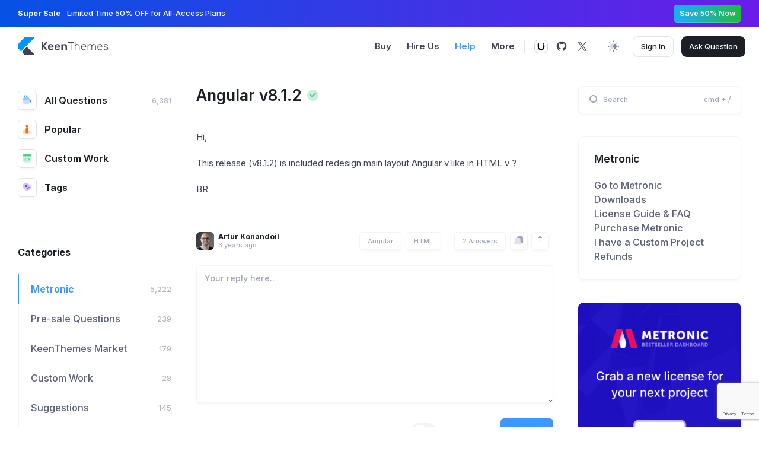

--- FILE ---
content_type: text/html; charset=utf-8
request_url: https://devs.keenthemes.com/question/angular-v812
body_size: 89039
content:
<!DOCTYPE html>
<html lang="en"  class=""
     data-bs-theme="light"
    >


<head>
    
    <!-- Google tag (gtag.js) -->
<script async src="https://www.googletagmanager.com/gtag/js?id=G-52YZ3XGZJ6"></script>
<script>
  window.dataLayer = window.dataLayer || [];
  function gtag(){dataLayer.push(arguments);}
  gtag('js', new Date());
  gtag('config', 'G-52YZ3XGZJ6');
</script>
    

    
    <title>Angular V8.1.2 - Keenthemes</title>
    <link rel="shortcut icon" href="https://devs.keenthemes.com/favicon.ico" />

    <meta charset="utf-8">
    <meta name="viewport" content="width=device-width, initial-scale=1, shrink-to-fit=no" />
    <meta http-equiv="x-ua-compatible" content="ie=edge">

    <!-- CSRF Token -->
    <meta name="csrf-token" content="i22jQamTLZiQvP8tNnyzv6qw1T6sIhleBDnwwdM1">

    <link rel="canonical" href="https://devs.keenthemes.com/question/angular-v812" />
    <meta name="keywords" content="metronic, tailwind, freebies, free templates, bootstrap, tailwind css, tailwind templates, bootstrap templates, react templates, next.js templates, asp.net core starterkit, django starterkit, rails starterkit, laravel starterkit, dashboards, admin themes, KeenThemes, responsive design, UI/UX solutions, web app templates, mobile-friendly themes" />
    <meta name="description"
        content="Hi,

This release (v8.1.2) is included redesign main layout Angular v like in  HTML v ?

BR" />

    <meta name="twitter:card" content="summary_large_image" />
    <meta name="twitter:description"
        content="Hi,

This release (v8.1.2) is included redesign main layout Angular v like in  HTML v ?

BR" />
    <meta name="twitter:title" content="Angular V8.1.2 - Keenthemes" />
    <meta name="twitter:url" content="https://devs.keenthemes.com/question/angular-v812" />
    <meta name="twitter:site" content="@keenthemes" />
    <meta name="twitter:image" content="" />

    <meta property="og:locale" content="en" />
    <meta property="og:type" content="website" />
    <meta property="og:title" content="Bootstrap Admin Dashboard &amp; Frontend Themes &amp; Templates" />
    <meta property="og:description"
        content="Hi,

This release (v8.1.2) is included redesign main layout Angular v like in  HTML v ?

BR" />
    <meta property="og:url" content="https://devs.keenthemes.com/question/angular-v812" />
    <meta property="og:site_name" content="Keenthemes Inc." />
    <meta property="og:image" content="" />
    

    
    
    

    <link rel="shortcut icon" href="https://devs.keenthemes.com/assets/media/logos/favicon.ico" />

    <!--begin::Fonts-->
    <link rel="stylesheet" href="https://fonts.googleapis.com/css?family=Inter:300,400,500,600,700">
    <!--end::Fonts-->

    <!--begin::Global Stylesheets Bundle(used by all pages)-->
            <link rel="stylesheet" href="https://devs.keenthemes.com/assets/plugins/global/plugins.bundle.css">
            <link rel="stylesheet" href="https://devs.keenthemes.com/assets/css/style.bundle.css">
        <!--end::Global Stylesheets Bundle-->

    <!--begin::Vendor Stylesheets(used by this page)-->
        <!--end::Vendor Stylesheets-->

    <!--begin::Custom Stylesheets(optional)-->
            <link rel="stylesheet" href="https://devs.keenthemes.com/assets/plugins/custom/prismjs/prismjs.bundle.css">
        <!--end::Custom Stylesheets-->

	<link rel="stylesheet" href="https://cdn.jsdelivr.net/npm/@docsearch/css@3"/>

	<script src="https://cdn.amplitude.com/libs/analytics-browser-2.11.1-min.js.gz"></script><script src="https://cdn.amplitude.com/libs/plugin-session-replay-browser-1.8.0-min.js.gz"></script><script>window.amplitude.add(window.sessionReplay.plugin({sampleRate: 1}));window.amplitude.init('999992f685fb1282fdee89700deda568', {"autocapture":{"elementInteractions":true}});</script>
	<script type="text/javascript" src="https://cdn.amplitude.com/script/999992f685fb1282fdee89700deda568.experiment.js"></script>

	
			<script>
    // Route helper to replace Laroute
    window.routes = {"devs.tags.show":"https:\/\/devs.keenthemes.com\/tags\/{tag}","devs.metronic.download":"https:\/\/devs.keenthemes.com\/metronic\/{framework}\/{demo}\/download"};

    window.route = function(name, params = {}) {
        if (!window.routes || !window.routes[name]) {
            console.error('Route not found: ' + name);
            return '#';
        }

        let url = window.routes[name];

        // Replace route parameters
        Object.keys(params).forEach(function(key) {
            url = url.replace('{' + key + '}', params[key]);
            url = url.replace('{' + key + '?}', params[key]);
        });

        // Remove any remaining optional parameters
        url = url.replace(/\{[^}]+\?\}/g, '');

        return url;
    };

    // Backward compatibility with Laroute API
    window.laroute = {
        route: window.route,
        url: function(path) {
            return window.location.origin + '/' + path.replace(/^\//, '');
        }
    };
</script>

	
	        <style>
            code[class*="language-"], pre[class*="language-"] {
                white-space: pre-wrap !important;
            }
        </style>
    </head>




<body id="kt_app_body" class="app-default" >
    <!--begin::Theme mode setup on page load-->
<script>
	var defaultThemeMode = "light";
	var themeMode;

	if ( document.documentElement ) {
		if ( document.documentElement.hasAttribute("data-bs-theme-mode")) {
			themeMode = document.documentElement.getAttribute("data-bs-theme-mode");
		} else {
			if ( localStorage.getItem("data-bs-theme") !== null ) {
				themeMode = localStorage.getItem("data-bs-theme");
			} else {
				themeMode = defaultThemeMode;
			}			
		}

		if (themeMode === "system") {
			themeMode = window.matchMedia("(prefers-color-scheme: dark)").matches ? "dark" : "light";
		}

		document.documentElement.setAttribute("data-bs-theme", themeMode);
	}            
</script>
<!--end::Theme mode setup on page load-->
            
    <div class="d-flex flex-column flex-root app-root" id="kt_app_root">
        <div class="app-page flex-column flex-column-fluid" id="kt_app_page">
            <header
    id="kt_app_header"
    class="app-header flex-column"
>

	<div class="" style="background: linear-gradient(90deg, #0652E4 0.01%, #6A1DE8 100%);">
    <div class="app-container container-xxl">
        <div class="d-flex flex-stack h-45px">
            <div class="fs-base text-white me-2">
                                <span class="fw-bolder me-2">Super Sale</span>
                                                <span class="fw-semibold">Limited Time 50% OFF for All-Access Plans</span>
                            </div>

                        <a href="https://keenthemes.com/pricing"
                class="btn btn-flex fs-7 fw-bold btn-sm text-white text-nowrap flex-shrink-0 rounded-1 h-30px lh-0"
                style="padding: 7px 9px; border: 1px solid rgba(255, 255, 255, 0.20);background: linear-gradient(90deg, #1BADFF 0%, #1FBB41 100%);">
                Save 50% Now
            </a>
                    </div>
    </div>
</div>
	
	

    <div class="app-container container-xxl d-flex justify-content-between align-items-stretch flex-grow-1">
        <div class="d-flex align-items-center flex-grow-1">
            
            <button class="btn btn-icon btn-sm btn-color-gray-600 btn-active-color-primary d-flex d-lg-none me-2 ms-n2" id="kt_app_header_menu_mobile_toggle">
                <i class="ki-duotone ki-abstract-14 fs-2"><span class="path1"></span><span class="path2"></span></i>
            </button>
            

            <a href="https://keenthemes.com" class="app-header-logo">
			<img alt="keenthemes logo" src="https://devs.keenthemes.com/assets/media/logos/default.svg" class="theme-light-show h-25px h-md-30px">
		<img alt="keenthemes logo" src="https://devs.keenthemes.com/assets/media/logos/default-dark.svg" class="theme-dark-show h-25px h-md-30px">
		
</a>


                            
                <button class="btn btn-icon btn-sm btn-color-gray-600 btn-active-color-primary d-lg-none ms-2" id="kt_sidebar_mobile_toggle">
                    <i class="ki-duotone ki-burger-menu-2 fs-2"><span class="path1"></span><span class="path2"></span><span class="path3"></span><span class="path4"></span><span class="path5"></span><span class="path6"></span><span class="path7"></span><span class="path8"></span><span class="path9"></span><span class="path10"></span></i>
                </button>
                
                    </div>

        <div class="d-flex align-items-stretch" id="kt_app_header_menu_wrapper">
            <div
    class="app-header-menu app-header-mobile-drawer align-items-stretch"
    data-kt-drawer="true"
    data-kt-drawer-name="app-header-menu"
    data-kt-drawer-activate="{default: true, lg: false}"
    data-kt-drawer-overlay="true"
    data-kt-drawer-width="250px"
    data-kt-drawer-direction="start"
    data-kt-drawer-toggle="#kt_app_header_menu_mobile_toggle"
    data-kt-swapper="true"
    data-kt-swapper-mode="{default: 'append', lg: 'prepend'}"
    data-kt-swapper-parent="{default: '#kt_app_body', lg: '#kt_app_header_menu_wrapper'}"
>
    
    <div
        class="
            menu
            menu-rounded
            menu-title-gray-800
            menu-state-primary
            menu-column
            menu-lg-row
            my-4
            my-lg-0
            align-items-stretch
            fw-semibold
            px-4
            px-lg-0
        "
        id="kt_app_header_menu"
        data-kt-menu="true"
    >
		
        <div
            data-kt-menu-trigger="{default: 'click', lg: 'hover'}"
            data-kt-menu-offset="0,1"
            data-kt-menu-placement="bottom-start"
            class="
				menu-item menu-here-bg menu-lg-down-accordion me-0 me-lg-2
							"
        >
			
            <span class="menu-link px-3">
                <span class="menu-title fs-6 fw-bold">Buy</span>
                <span class="menu-arrow d-lg-none"></span>
            </span>
            

            
            <div class="menu-sub menu-sub-full menu-sub-lg-down-accordion menu-sub-lg-dropdown p-0 w-100 shadow">
                <div class="app-container container-xxl" data-kt-menu-dismiss="true">
					<div class="row py-10 g-5 g-md-10">
		<div class="col-lg-3">
		<a href="https://keenthemes.com/metronic/" class="d-flex flex-column parent-hover">
			<img alt="logo" src="https://keenthemes.ams3.digitaloceanspaces.com/products/products/13/rwehuCcvAbNrMme5dx4YLhg06pInpqGOTH2TuJ8T.png" class="rounded-3 border shadow-lg mw-100 mb-5"/>
			<span class="fs-6 fw-semibold text-gray-700 parent-hover-primary">Metronic Mega Theme</span>
		</a>
	</div>
		<div class="col-lg-3">
		<a href="https://devs.keenthemes.com/products/summit-nextjs" class="d-flex flex-column parent-hover">
			<img alt="logo" src="https://keenthemes.ams3.digitaloceanspaces.com/products/products/87/XdNwJ2zFrlxxukyLOb1dfkEEP6CpdyrAomETXVMR.png" class="rounded-3 border shadow-lg mw-100 mb-5"/>
			<span class="fs-6 fw-semibold text-gray-700 parent-hover-primary">Summit Next.js App Template</span>
		</a>
	</div>
		<div class="col-lg-3">
		<a href="https://devs.keenthemes.com/products/shoplit" class="d-flex flex-column parent-hover">
			<img alt="logo" src="https://keenthemes.ams3.digitaloceanspaces.com/products/products/75/MDt3jxHm3XB70nwACevjND2BM3erU3bsaqMkvlnH.png" class="rounded-3 border shadow-lg mw-100 mb-5"/>
			<span class="fs-6 fw-semibold text-gray-700 parent-hover-primary">Shoplit Next.js Boilerplate</span>
		</a>
	</div>
		<div class="col-lg-3">
		<a href="https://aspnetzero.com?ref=keenthemes" class="d-flex flex-column parent-hover">
			<img alt="logo" src="https://keenthemes.ams3.digitaloceanspaces.com/products/products/24/BDlV41Z1Qa4eLvnfPScX5oYAKTk2T9IUirs01RFl.png" class="rounded-3 border shadow-lg mw-100 mb-5"/>
			<span class="fs-6 fw-semibold text-gray-700 parent-hover-primary">Metronic ASP.NET</span>
		</a>
	</div>
		<div class="col-lg-3">
		<a href="https://devs.keenthemes.com/products/saasify" class="d-flex flex-column parent-hover">
			<img alt="logo" src="https://keenthemes.ams3.digitaloceanspaces.com/products/products/80/a6eyNIyYxPXKE3TnuIDmBIxATSf5HusnAWK5mndB.png" class="rounded-3 border shadow-lg mw-100 mb-5"/>
			<span class="fs-6 fw-semibold text-gray-700 parent-hover-primary">SaaSify Next.js Landing</span>
		</a>
	</div>
	</div>


<div class="separator m-0"></div>


<div class="d-flex flex-stack gap-3 gap-lg-6 flex-wrap py-7 py-lg-9">
	
	<div class="m-0">
		<a href="https://devs.keenthemes.com/products" class="text-gray-700 fs-6 fw-semibold">
			Browse Products
		</a>
	</div>
	

	
	<div class="d-flex align-items-center flex-wrap gap-3 gap-lg-13 fs-6 fw-bold">
		      	<a href="https://devs.keenthemes.com/bootstrap-templates" class="text-dark text-hover-primary ">
			Bootstrap Templates
		</a>
		      	<a href="https://devs.keenthemes.com/react-templates" class="text-dark text-hover-primary ">
			React Templates
		</a>
		      	<a href="https://devs.keenthemes.com/boilerplates" class="text-dark text-hover-primary ">
			Boilerplates
		</a>
		      	<a href="https://devs.keenthemes.com/vectors" class="text-dark text-hover-primary ">
			Vectors
		</a>
		      	<a href="https://devs.keenthemes.com/freebies" class="text-dark text-hover-primary ">
			Freebies
		</a>
			</div>
	
</div>

                </div>
            </div>
            
        </div>
        

        
        <a href="https://keenthemes.studio" class="menu-item me-0 me-lg-2">
			
            <span class="menu-link px-3">
                <span class="menu-title fs-6 fw-bold">Hire Us</span>
            </span>
			
		</a>
        

		
        <a href="https://devs.keenthemes.com" class="menu-item me-0 me-lg-2  here ">
			
            <span class="menu-link px-3">
                <span class="menu-title fs-6 fw-bold">Help</span>
            </span>
			
		</a>
        

		
        <div
            data-kt-menu-trigger="{default: 'click', lg: 'hover'}"
            data-kt-menu-placement="bottom-start"
            data-kt-menu-offset="-10, -1"
            class="
				menu-item menu-state-primary menu-lg-down-accordion me-0 me-lg-2
							"
        >
			
            <span class="menu-link px-3">
                <span class="menu-title fs-6 fw-bold">More</span>
                <span class="menu-arrow d-lg-none"></span>
            </span>
            

            
            <div class="menu-sub menu-sub-lg-down-accordion menu-sub-lg-dropdown w-175px p-4 shadow menu-sub menu-sub-classic  rounded-3">
                <div class="menu-item">
		<a href="https://keenthemes.com/faqs" class="menu-link px-3 my-0 py-2">
			<span class="menu-title">
				FAQs
			</span>
		</a>
	</div>
	<div class="menu-item">
		<a href="https://keenthemes.com/contact" class="menu-link px-3 my-0 py-2">
			<span class="menu-title">
				Contact
			</span>
		</a>
	</div>
	<div class="menu-item">
		<a href="https://keenthemes.com/blog" class="menu-link px-3 my-0 py-2">
			<span class="menu-title">
				Blog
			</span>
		</a>
	</div>
	<div class="menu-item">
		<a href="https://keenthemes.com/tutorials" class="menu-link px-3 my-0 py-2">
			<span class="menu-title">
				Tutorials
			</span>
		</a>
	</div>
            </div>
            
        </div>
        
    </div>
    
</div>

        </div>

        <div class="app-navbar justify-content-end">
    <div class="app-navbar-item">
		<div class="app-separator d-none d-lg-flex me-lg-3"></div>



		<a href="https://reui.io/" target="_blank"  class="btn btn-icon btn-sm">
			<img src="https://devs.keenthemes.com/assets/media/stack/reui-mono.svg" style="height:23px" alt=""/> 
		</a>

		<a href="https://keenthemes.com/metronic" target="_blank" class="btn btn-icon btn-sm d-none" data-bs-toggle="tooltip" data-bs-plcement="bottom" title="Check out Metronic, our most popular dashboard template">
			<svg width="21" height="16" viewBox="0 0 21 16" fill="none" xmlns="http://www.w3.org/2000/svg">
			<path d="M16.8338 2.23306L20.4039 13.2119C20.6981 14.1165 20.0238 15.0448 19.0725 15.0448H16.9258C16.0544 15.0448 15.2833 14.4806 15.0196 13.6501L11.5349 2.67523C11.2482 1.77247 11.922 0.851547 12.8692 0.851547H14.9318C15.7981 0.851547 16.5659 1.40925 16.8338 2.23306Z" fill="#3D4559"/>
			<path d="M12.7512 10.2076L10.0154 1.88961C9.81164 1.27018 9.23325 0.851547 8.58118 0.851547C7.93928 0.851547 7.40951 1.35364 7.3751 1.99462L7.07002 7.67757C7.02364 8.5416 7.13311 9.40694 7.39319 10.2322L8.60133 14.0657C8.78501 14.6485 9.3255 15.0448 9.93659 15.0448H11.247C11.6766 15.0448 12.0582 14.7705 12.1949 14.3633L12.7432 12.731C13.0181 11.9128 13.0209 11.0275 12.7512 10.2076Z" fill="#DEDEDE"/>
			<path d="M6.32718 0.851547H8.52493C9.46894 0.851547 10.1424 1.76675 9.86154 2.66803L6.41052 13.7434C6.1501 14.5792 5.37644 15.1484 4.50107 15.1484H2.37754C1.43711 15.1484 0.764129 14.2397 1.03839 13.3402L4.41412 2.26827C4.67073 1.42662 5.44728 0.851547 6.32718 0.851547Z" fill="#3D4559"/>
			</svg>
		</a>

		<a href="https://github.com/keenthemes/reui" target="_blank"  class="btn btn-icon btn-sm">
			<svg width="20" height="20" viewBox="0 0 20 20" fill="none" xmlns="http://www.w3.org/2000/svg">
			<path d="M10 1.71666C7.98588 1.71271 6.03944 2.44349 4.52557 3.77202C3.0117 5.10055 2.03435 6.93561 1.77673 8.93322C1.51911 10.9308 1.9989 12.9538 3.12617 14.623C4.25343 16.2921 5.95078 17.4928 7.90002 18V16.075L7.50002 16.0333L6.90835 15.975L6.56669 15.9333C6.40596 15.932 6.24717 15.898 6.10002 15.8333C5.82741 15.6932 5.60797 15.4679 5.47502 15.1917C5.41244 15.029 5.3343 14.8727 5.24169 14.725C5.04343 14.4147 4.80213 14.1341 4.52502 13.8917C4.49932 13.8668 4.47887 13.837 4.46491 13.8041C4.45095 13.7712 4.44376 13.7358 4.44376 13.7C4.44376 13.6642 4.45095 13.6288 4.46491 13.5959C4.47887 13.563 4.49932 13.5332 4.52502 13.5083C4.56643 13.4608 4.62252 13.4284 4.68441 13.4163C4.74629 13.4043 4.81044 13.4132 4.86669 13.4417C5.22302 13.6342 5.54879 13.8785 5.83335 14.1667C5.99315 14.3231 6.13564 14.4964 6.25836 14.6833C6.32215 14.7546 6.40666 14.8042 6.50002 14.825H6.66669H6.92502L7.50002 14.7417L8.05835 14.6833C8.23465 14.1763 8.57476 13.7423 9.02502 13.45C8.56372 13.3935 8.10887 13.2931 7.66669 13.15C6.91727 12.9579 6.25799 12.5112 5.80187 11.8863C5.34575 11.2614 5.12119 10.4973 5.16669 9.725C5.1765 8.94876 5.47336 8.20365 6.00002 7.63333C5.79681 6.94256 5.77102 6.21171 5.92502 5.50833C5.93758 5.4618 5.95918 5.41821 5.9886 5.38004C6.01802 5.34187 6.05468 5.30987 6.09647 5.28588C6.13826 5.26189 6.18438 5.24637 6.23217 5.24021C6.27997 5.23405 6.32851 5.23738 6.37502 5.25C7.07852 5.38063 7.72131 5.73416 8.20835 6.25833C9.56267 5.82007 11.0207 5.82007 12.375 6.25833C12.8511 5.74184 13.4781 5.38894 14.1667 5.25C14.2605 5.22674 14.3597 5.24063 14.4436 5.28877C14.5274 5.3369 14.5894 5.41556 14.6167 5.50833C14.7682 6.17983 14.7511 6.87842 14.5667 7.54166C15.1545 8.11797 15.4926 8.90196 15.5084 9.725C15.5084 11.55 14.35 13.0583 11.6417 13.4417C11.9845 13.6586 12.2667 13.9589 12.462 14.3145C12.6573 14.67 12.7592 15.0693 12.7584 15.475V17.8083C14.6095 17.1653 16.1723 15.8862 17.1686 14.1987C18.1649 12.5112 18.53 10.525 18.199 8.59349C17.8679 6.66203 16.8621 4.91075 15.3607 3.65143C13.8592 2.39212 11.9596 1.70651 10 1.71666Z" fill="#3D4559"/>
			</svg>
		</a>

		<a href="https://twitter.com/keenthemes" target="_blank" class="btn btn-icon btn-sm">
			<svg width="20" height="20" viewBox="0 0 20 20" fill="none" xmlns="http://www.w3.org/2000/svg">
			<path d="M11.427 8.85149L17.0111 2.50002H15.6879L10.8392 8.01491L6.9666 2.50002H2.5L8.35615 10.8395L2.5 17.5H3.82333L8.94364 11.6761L13.0334 17.5H17.5L11.4267 8.85149H11.427ZM9.61456 10.913L9.02121 10.0826L4.30014 3.47477H6.33269L10.1427 8.80747L10.736 9.6379L15.6885 16.5696H13.656L9.61456 10.9133V10.913Z" fill="#3D4559"/>
			</svg>
		</a>
</div>



            
        <div class="app-navbar-item">
            <div class="app-separator mx-2"></div>

            <!--begin::Menu toggle-->
<a 
    href="#" 
    class="btn btn-icon btn-color-gray-600 btn-active-color-primary" 
    data-kt-menu-trigger="{default:'click', lg: 'hover'}" 
    data-kt-menu-attach="parent" 
    data-kt-menu-placement="bottom-end"
>
    <i class="ki-duotone ki-night-day theme-light-show fs-2 lh-0"><span class="path1"></span><span class="path2"></span><span class="path3"></span><span class="path4"></span><span class="path5"></span><span class="path6"></span><span class="path7"></span><span class="path8"></span><span class="path9"></span><span class="path10"></span></i>
    <i class="ki-duotone ki-moon theme-dark-show fs-2 lh-0"><span class="path1"></span><span class="path2"></span></i>
</a>
<!--begin::Menu toggle-->

<!--begin::Menu-->
<div 
    class="menu menu-sub menu-sub-dropdown menu-column menu-rounded menu-title-gray-700 menu-icon-gray-500 menu-active-bg menu-state-color fw-semibold py-4 fs-base w-150px" 
    data-kt-menu="true" 
    data-kt-element="theme-mode-menu">
    
    <!--begin::Menu item-->
    <div class="menu-item px-3 my-0">
        <a href="#" class="menu-link px-3 py-2" data-kt-element="mode" data-kt-value="light">
            <span class="menu-icon" data-kt-element="icon">
                <i class="ki-duotone ki-night-day fs-2"><span class="path1"></span><span class="path2"></span><span class="path3"></span><span class="path4"></span><span class="path5"></span><span class="path6"></span><span class="path7"></span><span class="path8"></span><span class="path9"></span><span class="path10"></span></i>
            </span>
            <span class="menu-title">
                Light
            </span>
        </a>
    </div>
    <!--end::Menu item-->

    <!--begin::Menu item-->
    <div class="menu-item px-3 my-0">
        <a href="#" class="menu-link px-3 py-2" data-kt-element="mode" data-kt-value="dark">
            <span class="menu-icon" data-kt-element="icon">
                <i class="ki-duotone ki-moon fs-2"><span class="path1"></span><span class="path2"></span></i>
            </span>
            <span class="menu-title">
                Dark
            </span>
        </a>
    </div>
    <!--end::Menu item-->

    <!--begin::Menu item-->
    <div class="menu-item px-3 my-0">
        <a href="#" class="menu-link px-3 py-2" data-kt-element="mode" data-kt-value="system">
            <span class="menu-icon" data-kt-element="icon">
                <i class="ki-duotone ki-screen fs-2"><span class="path1"></span><span class="path2"></span><span class="path3"></span><span class="path4"></span></i>
            </span>
            <span class="menu-title">
                System
            </span>
        </a>
    </div>
    <!--end::Menu item-->
</div>
<!--end::Menu-->

        </div>
        
    
    <div class="app-navbar-item ms-lg-3 me-lg-0">
        <button class="btn btn-flex btn-outline btn-outline-default btn-active-color-primary h-35px py-0 fs-base rounded-3 px-4 fw-semibold" data-bs-toggle="modal"
            data-bs-target="#page_modal_account_login">
            Sign In
        </button>

        <script src="https://accounts.google.com/gsi/client" async></script>
        <div id="g_id_onload" data-client_id="447077588182-ha54ojm99oljp03r5rpl0mg0dcm2iea3.apps.googleusercontent.com" data-context="signin"
            data-login_uri="https://keenthemes.com/account/redirect/google-one-tap?redirect_uri=https://devs.keenthemes.com/question/angular-v812" data-itp_support="true">
        </div>
    </div>
    


            
        <div class="app-navbar-item ms-1 me-3 me-lg-0 ms-3 ms-lg-4">
            <a href="/question/create" class="btn btn-flex btn-dark h-35px py-0 fs-base rounded-3 px-4 fw-semibold">
                Ask
                <span class="d-none d-md-inline">&nbsp;Question</span>
            </a>
        </div>
        
    
    
            <div class="app-navbar-item ms-0 me-n2">
            <button class="btn btn-icon btn-sm btn-color-gray-600 btn-active-color-primary d-lg-none" id="kt_aside_mobile_toggle">
                <i class="ki-duotone ki-menu fs-2"><span class="path1"></span><span class="path2"></span><span class="path3"></span><span class="path4"></span></i>
            </button>
        </div>
        

    </div>

    </div>
</header>
            
            
            <div class="app-wrapper d-flex" id="kt_app_wrapper">
                
                <div class="app-main flex-row flex-row-fluid" id="kt_app_main">
                    <div class="app-container container-xxl d-flex flex-row flex-row-fluid pt-7 pt-lg-10">
                        <!--begin::sidebar-->
<div
    id="kt_sidebar"
    class="app-sidebar devs-sidebar w-lg-275px"

    data-kt-drawer="true"
    data-kt-drawer-name="app-sidebar"
    data-kt-drawer-activate="{default: true, lg: false}"
    data-kt-drawer-overlay="true"
    data-kt-drawer-width="{default:'250px', '350px': '275px'}"
    data-kt-drawer-direction="start"
    data-kt-drawer-toggle="#kt_sidebar_mobile_toggle"
>

    <!--begin::Sidebar nav-->
    <div
        class="hover-scroll-overlay-y my-5 my-lg-0 w-100 px-6 ps-lg-0 pe-lg-4 me-1"
        id="kt_sidebar_menu_wrapper"

        data-kt-scroll="true"
        data-kt-scroll-activate="{default: false, lg: true}"
        data-kt-scroll-height="auto"
        data-kt-scroll-dependencies="#kt_header"
        data-kt-scroll-wrappers="#kt_sidebar"
        data-kt-scroll-offset="5px"
    >
        <!--begin::Menu-->
<div class="menu-general menu menu-column menu-title-gray-900 menu-state-title-primary fs-5 w-100 mb-10">
	<!--begin::Menu item-->
	<div class="menu-item py-0">
		<a href="https://devs.keenthemes.com" class="menu-link px-0 fw-bold ">
			<span class="menu-icon devs-box rounded me-4">
				<i class="ki-duotone ki-coffee fs-4 text-primary"><span class="path1"></span><span class="path2"></span><span class="path3"></span><span class="path4"></span><span class="path5"></span><span class="path6"></span></i>
			</span>
			<span class="menu-title">All Questions</span>
			<span class="menu-badge">
				6,381
			</span>
		</a>
	</div>
	<!--end::Menu item-->

	<!--begin::Menu item-->
	<div class="menu-item py-0">
		<a href="https://devs.keenthemes.com/popular" class="menu-link px-0 fw-bold ">
			<span class="menu-icon menu-icon-custom devs-box rounded me-4">
				<i class="ki-duotone ki-ranking fs-4"><span class="path1"></span><span class="path2"></span><span class="path3"></span><span class="path4"></span></i>
			</span>
			<span class="menu-title">Popular</span>
		</a>
	</div>
	<!--end::Menu item-->

	<!--begin::Menu item-->
	<div class="menu-item py-0">
		<a href="https://devs.keenthemes.com/custom-work" class="menu-link px-0 fw-bold ">
			<span class="menu-icon devs-box rounded me-4">
				<i class="ki-duotone ki-code fs-4 text-success"><span class="path1"></span><span class="path2"></span><span class="path3"></span><span class="path4"></span></i>
			</span>

			<span class="menu-title">Custom Work</span>
		</a>
	</div>
	<!--end::Menu item-->

	<!--begin::Menu item-->
	<div class="menu-item py-0">
		<a href="https://devs.keenthemes.com/tags" class="menu-link px-0 fw-bold ">
			<span class="menu-icon devs-box rounded me-4">
				<i class="ki-duotone ki-price-tag fs-4 text-info"><span class="path1"></span><span class="path2"></span><span class="path3"></span></i>
			</span>

			<span class="menu-title">Tags</span>
		</a>
	</div>
	<!--end::Menu item-->
</div>
<!--end::Menu-->
        <!--begin::Menu-->
<div class="menu menu-highlight menu-column menu-title-gray-700 fw-semibold menu-state-primary fs-5 w-100">
	
	<!--begin::Heading-->
	<div class="menu-item pt-10 mb-5">
		<div class="menu-content px-0">
			<span class="menu-section text-dark fs-5 fw-bolder">Categories</span>
		</div>
	</div>
	<!--end::Heading-->

	
			<!--begin::Menu item-->
		<div class="menu-item">
			<a href="https://devs.keenthemes.com/categories/metronic" class="menu-link active">
				<span class="menu-title">Metronic</span>
				<span class="menu-badge">
					5,222
				</span>
			</a>
		</div>
		<!--end::Menu item-->
			<!--begin::Menu item-->
		<div class="menu-item">
			<a href="https://devs.keenthemes.com/categories/pre-sale-questions" class="menu-link ">
				<span class="menu-title">Pre-sale Questions</span>
				<span class="menu-badge">
					239
				</span>
			</a>
		</div>
		<!--end::Menu item-->
			<!--begin::Menu item-->
		<div class="menu-item">
			<a href="https://devs.keenthemes.com/categories/market" class="menu-link ">
				<span class="menu-title">KeenThemes Market</span>
				<span class="menu-badge">
					179
				</span>
			</a>
		</div>
		<!--end::Menu item-->
			<!--begin::Menu item-->
		<div class="menu-item">
			<a href="https://devs.keenthemes.com/categories/custom-work" class="menu-link ">
				<span class="menu-title">Custom Work</span>
				<span class="menu-badge">
					28
				</span>
			</a>
		</div>
		<!--end::Menu item-->
			<!--begin::Menu item-->
		<div class="menu-item">
			<a href="https://devs.keenthemes.com/categories/suggestions" class="menu-link ">
				<span class="menu-title">Suggestions</span>
				<span class="menu-badge">
					145
				</span>
			</a>
		</div>
		<!--end::Menu item-->
	
			<!--begin::Collapse-->
		<div class="collapse" id="kt_sidebar_categories_more">
							<!--begin::Menu item-->
								<div class="menu-item">
					<a href="https://devs.keenthemes.com/categories/metronic-nest" class="menu-link ">
						<span class="menu-title">Metronic Nest</span>
						<span class="menu-badge">28</span>
					</a>
				</div>
				<!--end::Menu item-->
							<!--begin::Menu item-->
								<div class="menu-item">
					<a href="https://devs.keenthemes.com/categories/getbootstrap" class="menu-link ">
						<span class="menu-title">Getbootstrap</span>
						<span class="menu-badge">117</span>
					</a>
				</div>
				<!--end::Menu item-->
					</div>
		<!--end::Collapse-->

		<!--begin::Heading-->
		<div class="menu-item">
			<div class="menu-link">
				<a href="#" class="menu-title text-muted fs-7" id="kt_sidebar_collapse_toggle" data-bs-toggle="collapse" data-bs-target="#kt_sidebar_categories_more" data-collapse-text="Less Categories"
					data-expand-text="More Categories">
					More Categories
				</a>
			</div>
		</div>
		<!--end::Heading-->
	</div>
<!--end::Menu-->        
    </div>
    <!--end::sidebar nav-->
</div>
<!--end::sidebar-->

                        <div class="d-flex flex-column flex-row-fluid px-0 ps-lg-8 pe-lg-13">
                            
                            <!--begin::Question-->
    <div class="mb-7">
        
        <!--begin::Head-->
        <div class="d-flex align-items-center mb-7">
            <!--begin::Title-->
            <h1 class="fs-2x fw-bold text-gray-900 mb-0 me-1" data-question-id="2106">
                Angular v8.1.2
            </h1>
            <!--end::Title-->

            <!--begin::Icons-->
            <!--begin::Info-->
<div class="d-flex align-items-center flex-grow-1 lh-1 flex-shrink-0">
    <!--begin::Statuses-->
    <div class="me-2 flex-shrink-0">
        
        
                    <!--begin::Resolved-->
            <span class="ms-1" data-bs-toggle="tooltip" title="Resolved">
                <i class="ki-duotone ki-check-circle text-success fs-2"><span class="path1"></span><span class="path2"></span></i>
            </span>
            <!--end::Resolved-->
        
            </div>
    <!--end::Statuses-->

    </div>
<!--end::Info-->
            <!--end::Icons-->
        </div>
        <!--end::Head-->

        <!--begin::Question-->
        <div class="fs-6 fw-normal text-gray-800 mb-7 overflow-hidden">
            <!DOCTYPE html PUBLIC "-//W3C//DTD HTML 4.0 Transitional//EN" "http://www.w3.org/TR/REC-html40/loose.dtd"><br />
<html><body><p>Hi,<br />
<br />
This release (v8.1.2) is included redesign main layout Angular v like in  HTML v ?<br />
<br />
BR</p></body></html><br />

        </div>
        <!--end::Question-->

        <!--begin::Foot-->
        <div class="d-flex flex-stack flex-wrap">
            <!--begin::Author-->
            <a href="javascript:void(0)">
    <!--begin::Author-->
    <div class="d-flex align-items-center py-1">
        <!--begin::Symbol-->
        <div class="symbol symbol-30px me-2">
                            <img src="https://keenthemes.ams3.digitaloceanspaces.com/avatars/24652/vu8GEGThJs9S5P83xeBlvthtZLnTvoVEhp7vD2xl.jpg" alt="user"/>
                    </div>
        <!--end::Symbol-->

        <!--begin::Name-->
        <div class="d-flex flex-column align-items-start justify-content-center">
            <span class="d-flex align-items-center text-gray-900 fs-7 fw-bolder lh-1 mb-1">
                Artur Konandoil

                            </span>
            <span class="text-muted fs-8 fw-semibold lh-1" data-bs-toggle="tooltip" data-bs-dismiss="click" title="19 Aug, 2022 5:45 AM UTC">3 years ago</span>
        </div>
        <!--end::Name-->
    </div>
    <!--end::Author-->
</a>            <!--end::Author-->

            <!--begin::Info-->
<div class="d-flex align-items-center py-1">
    <!--begin::Tags-->
            <a href="https://devs.keenthemes.com/tags/angular" class="btn btn-flex btn-sm btn-color-gray-500 devs-box fs-8 px-4 me-2 h-30px">
            Angular
        </a>
            <a href="https://devs.keenthemes.com/tags/html" class="btn btn-flex btn-sm btn-color-gray-500 devs-box fs-8 px-4 me-2 h-30px">
            HTML
        </a>
        <!--end::Tags-->

    <div class="d-flex align-items-center ms-5">
        <!--begin::Answers-->
        <a
            href="https://devs.keenthemes.com/question/angular-v812#answers"
            data-kt-scroll-toggle="true"
            class="btn btn-flex btn-sm btn-color-gray-500 devs-box fs-8 px-4 me-2 h-30px"
                        data-bs-toggle="tooltip" data-bs-dismiss="click" title="By Sean 3 years ago"
                    >
            2 Answers
        </a>
        <!--end::Answers-->

                    <!--begin::Save-->
                            <!--begin::Login-->
                <a href="#" class="btn btn-sm btn-icon btn-color-gray-500 devs-box h-30px w-30px me-2" data-bs-toggle="modal" data-bs-target="#page_modal_account_login">
                    <span
                        title="Login first to save"
                        data-bs-toggle="tooltip"
                        data-bs-dismiss="click"
                    >
                    <i class="ki-duotone ki-save-2 fs-4"><span class="path1"></span><span class="path2"></span></i>
                    </span>
                </a>
                <!--end::Login-->
                        <!--end::Save-->

            <!--begin::Upvote-->
                                                <!--begin::Login-->
                    <a href="#" class="btn btn-sm btn-icon btn-color-gray-500 devs-box h-30px w-30px me-2" data-bs-toggle="modal" data-bs-target="#page_modal_account_login">
                        <span
                            title="Login first to upvote"
                            data-bs-toggle="tooltip"
                            data-bs-dismiss="click"
                        >
                            <i class="ki-duotone ki-black-up fs-4 m-0 lh-0"></i>
                        </span>
                    </a>
                    <!--end::Login-->
                                        <!--end::Upvote-->
        
        <!--begin::Moderate-->
                <!--end::Moderate-->
    </div>
</div>
<!--end::Info-->
        </div>
        <!--end::Foot-->
    </div>
    <!--end::Question-->

    
    <!--begin:Reply Form-->
    <form id="kt_devs_reply_form" class="form mb-10" method="POST" action="https://devs.keenthemes.com/reply">
        <!--begin:Reply Form-->
<input type="hidden" name="_token" value="i22jQamTLZiQvP8tNnyzv6qw1T6sIhleBDnwwdM1" autocomplete="off"><input type="hidden" name="question_id" value="2106">

<!--begin::Input group-->
<div class="form-group mb-2">
    <textarea name="content" class="form-control devs-box" rows="10" placeholder="Your reply here.."></textarea>
</div>
<!--end::Input group-->

<!--begin::Input group-->
<div class="form-group">
    <div id="question_reply_captcha_container" class="question_reply_captcha_container"></div>
</div>
<!--end::Input group-->

<!--begin::Action-->
<div class="d-flex align-items-center justify-content-between py-2 mb-0">
    <!--begin::Formating toggle-->
    <div class="text-primary fs-base fw-bold cursor-pointer" data-bs-toggle="collapse" data-bs-target="#angular-v812697279a52ff5e">
        Text formatting options
    </div>
    <!--end::Formating toggle-->


    <!--begin::Buttons-->
    <div class="d-flex ms-2">
        
        <!--begin::Request review-->
        <label class="form-group form-check form-switch form-check-custom form-check-solid me-6 mb-0" data-bs-toggle="tooltip" title="Private message will be shown only to Support agent.">
            <input type="hidden" name="public" value="1">
            <input class="form-check-input" type="checkbox" name="public" value="0"/>
            <span class="form-check-label fs-7 fw-bolder text-gray-800">
                Private reply
            </span>
        </label>
        <!--end::Request review-->

        <!--begin::Cancel-->
        <button type="reset" class="btn btn-light-primary fw-bold me-3 d-none" data-kt-action="cancel">Cancel</button>
        <!--end::Cancel-->

                    <a href="#" class="btn btn-primary" data-bs-toggle="modal" data-bs-target="#page_modal_account_login">Submit</a>
        
    </div>
    <!--end::Buttons-->
</div>
<!--end::Action-->

<!--begin::Formating info-->
<div class="collapse" id="angular-v812697279a52ff5e">
    <div class="pt-3 pb-5 fs-6">
        Here's a how to add some HTML formatting to your comment:
    </div>

    <ul class="list-unstyled p-0 m-0 formating-legend">
        <li class="py-1 fs-6" data-content="&lt;pre&gt;&lt;/pre&gt;"><b>&lt;pre&gt;&lt;/pre&gt;</b>&nbsp;for JS codes block</li>
        <li class="py-1 fs-6" data-content="&lt;pre lang=&quot;html&quot;&gt;&lt;/pre&gt;"><b>&lt;pre lang=&quot;html&quot;&gt;&lt;/pre&gt;</b>&nbsp;for HTML code block</li>
        <li class="py-1 fs-6" data-content="&lt;pre lang=&quot;scss&quot;&gt;&lt;/pre&gt;"><b>&lt;pre lang=&quot;scss&quot;&gt;&lt;/pre&gt;</b>&nbsp;for SCSS code block</li>
        <li class="py-1 fs-6" data-content="&lt;pre lang=&quot;php&quot;&gt;&lt;/pre&gt;"><b>&lt;pre lang=&quot;php&quot;&gt;&lt;/pre&gt;</b>&nbsp;for PHP code block</li>
        <li class="py-1 fs-6" data-content="&lt;code&gt;&lt;/code&gt;"><b>&lt;code&gt;&lt;/code&gt;</b>&nbsp;for single line of code</li>
        <li class="py-1 fs-6" data-content="&lt;strong&gt;&lt;/strong&gt;"><b>&lt;strong&gt;&lt;/strong&gt;</b>&nbsp;to make things bold</li>
        <li class="py-1 fs-6" data-content="&lt;em&gt;&lt;/em&gt;"><b>&lt;em&gt;&lt;/em&gt;</b>&nbsp;to emphasize</li>
        <li class="py-1 fs-6" data-content="&lt;ul&gt;&lt;li&gt;&lt;/li&gt;&lt;/ul&gt;"><b>&lt;ul&gt;&lt;li&gt;&lt;/li&gt;&lt;/ul&gt;</b>&nbsp; to make list</li>
        <li class="py-1 fs-6" data-content="&lt;ol&gt;&lt;li&gt;&lt;/li&gt;&lt;/ol&gt;"><b>&lt;ol&gt;&lt;li&gt;&lt;/li&gt;&lt;/ol&gt;</b>&nbsp; to make ordered list</li>
        <li class="py-1 fs-6" data-content="&lt;h3&gt;&lt;/h3&gt;&gt;"><b>&lt;h3&gt;&lt;/h3&gt;</b>&nbsp;to make headings</li>
        <li class="py-1 fs-6" data-content="&lt;a href=&quot;&quot;&gt;&lt;/a&gt;"><b>&lt;a&gt;&lt;/a&gt;</b>&nbsp;for links</li>
        <li class="py-1 fs-6" data-content="&lt;img src=&quot;&quot; /&gt;"><b>&lt;img&gt;</b>&nbsp;to paste in an image</li>
        <li class="py-1 fs-6" data-content="&lt;blockquote&gt;&lt;/blockquote&gt;"><b>&lt;blockquote&gt;&lt;/blockquote&gt;</b>&nbsp;to quote somebody</li>
        <li class="py-1 fs-6" data-content=":)"><img alt="happy" src="https://devs.keenthemes.com/assets/media/smiles/happy.png"/>&nbsp;&nbsp;:)</li>
        <li class="py-1 fs-6" data-content=":|"><img alt="shocked" src="https://devs.keenthemes.com/assets/media/smiles/shocked.png"/>&nbsp;&nbsp;:|</li>
        <li class="py-1 fs-6" data-content=":("><img alt="sad" src="https://devs.keenthemes.com/assets/media/smiles/sad.png"/>&nbsp;&nbsp;:(</li>
    </ul>
</div>
<!--end::Formating info-->
<!--end:Reply Form-->

    </form>
    <!--end:Reply Form-->

    
    <!--begin::Heading-->
<a id="answers" data-kt-scroll-offset="{default: 100, lg: 125}"></a>

<h3 class="fs-3 fw-bold text-gray-900 mb-10">
    Replies (2)
</h3>
<!--end::Heading-->

    <!--begin::Replies-->
    <div class="mb-10" id="kt_post_replies">
                    <!--begin::Reply-->
            <!--begin::Reply-->
<div class="devs-box rounded p-3 p-lg-7 mb-7 " id="kt_post_comment_4762" data-kt-reply-id="4762">
    <!--begin::Wrapper-->
    <div class="mb-0">
        <!--begin::Head-->
        <div class="d-flex flex-stack flex-wrap mb-5">
                            <!--begin::Author-->
                <a href="javascript:void(0)">
    <!--begin::Author-->
    <div class="d-flex align-items-center py-1">
        <!--begin::Symbol-->
        <div class="symbol symbol-30px me-2">
                            <img src="https://keenthemes.ams3.digitaloceanspaces.com/avatars/24652/vu8GEGThJs9S5P83xeBlvthtZLnTvoVEhp7vD2xl.jpg" alt="user"/>
                    </div>
        <!--end::Symbol-->

        <!--begin::Name-->
        <div class="d-flex flex-column align-items-start justify-content-center">
            <span class="d-flex align-items-center text-gray-900 fs-7 fw-bolder lh-1 mb-1">
                Artur Konandoil

                            </span>
            <span class="text-muted fs-8 fw-semibold lh-1" data-bs-toggle="tooltip" data-bs-dismiss="click" title="19 Aug, 2022 8:04 AM UTC">3 years ago</span>
        </div>
        <!--end::Name-->
    </div>
    <!--end::Author-->
</a>                <!--end::Author-->
            
            <!--begin::Info-->
            <div class="d-flex align-items-center py-1 me-n3 gap-2">
                
                                                            <button class="btn btn-sm btn-bordered py-2 px-3" data-bs-toggle="modal" data-bs-target="#page_modal_account_login">Reply</button>
                                    
                            </div>
            <!--end::Info-->
        </div>
        <!--end::Head-->

        <!--begin::Message-->
        <div class="fs-6 fw-normal text-gray-800 overflow-hidden" data-kt-element="reply-text" data-kt-original-text="Resolved 🤪" data-kt-review="" data-kt-public="1">
                            <!DOCTYPE html PUBLIC "-//W3C//DTD HTML 4.0 Transitional//EN" "http://www.w3.org/TR/REC-html40/loose.dtd"><br />
<html><body><p>Resolved &eth;&#159;&curren;&ordf;</p></body></html><br />

                    </div>
        <!--end::Message-->

        
        
        <div data-kt-element="comment-edit">
        </div>
        
    </div>
    <!--end::Wrapper-->

    <!--begin::Replies-->
    <div class="ps-10 mb-0" id="kt_post_comment_4762_wrapper" data-parent-id="4762">
        
        <div class="ps-5 ps-lg-10 2">
            <!-- replies for the comment -->
        </div>
        
    </div>
    <!--end::Replies-->
</div>
<!--end::Reply-->

    <div class="ms-5 ms-lg-10">
                    <!--begin::Reply-->
<div class="devs-box rounded p-3 p-lg-7 mb-7 " id="kt_post_comment_4763" data-kt-reply-id="4763">
    <!--begin::Wrapper-->
    <div class="mb-0">
        <!--begin::Head-->
        <div class="d-flex flex-stack flex-wrap mb-5">
                            <!--begin::Author-->
                <a href="javascript:void(0)">
    <!--begin::Author-->
    <div class="d-flex align-items-center py-1">
        <!--begin::Symbol-->
        <div class="symbol symbol-30px me-2">
                            <img src="https://keenthemes.ams3.digitaloceanspaces.com/avatars/2/82RHu2N3VK5wgPb0vqJnS9H9oXdjfdl0Mvp5jxJv.jpg" alt="user"/>
                    </div>
        <!--end::Symbol-->

        <!--begin::Name-->
        <div class="d-flex flex-column align-items-start justify-content-center">
            <span class="d-flex align-items-center text-gray-900 fs-7 fw-bolder lh-1 mb-1">
                Sean

                                    <span class="badge bg-light-success text-success fs-9 fw-bold px-2 py-1 h-auto ms-2 rounded-1" data-bs-toggle="tooltip" title="Keenthemes team">Author</span>
                            </span>
            <span class="text-muted fs-8 fw-semibold lh-1" data-bs-toggle="tooltip" data-bs-dismiss="click" title="19 Aug, 2022 8:28 AM UTC">3 years ago</span>
        </div>
        <!--end::Name-->
    </div>
    <!--end::Author-->
</a>                <!--end::Author-->
            
            <!--begin::Info-->
            <div class="d-flex align-items-center py-1 me-n3 gap-2">
                
                                                            <button class="btn btn-sm btn-bordered py-2 px-3" data-bs-toggle="modal" data-bs-target="#page_modal_account_login">Reply</button>
                                    
                            </div>
            <!--end::Info-->
        </div>
        <!--end::Head-->

        <!--begin::Message-->
        <div class="fs-6 fw-normal text-gray-800 overflow-hidden" data-kt-element="reply-text" data-kt-original-text="I hope you will like this update for Angular :)" data-kt-review="1" data-kt-public="1">
                            <!DOCTYPE html PUBLIC "-//W3C//DTD HTML 4.0 Transitional//EN" "http://www.w3.org/TR/REC-html40/loose.dtd"><br />
<html><body><p>I hope you will like this update for Angular <img alt="happy" src="https://devs.keenthemes.com/assets/media/smiles/happy.png"></p></body></html><br />

                    </div>
        <!--end::Message-->

                    <!--begin::Review Review-->
<div class="card-rounded bg-light-primary px-8 py-7 mt-2 mb-10 mt-2">
    <!--begin::Block content(comes from admin settings)-->
    <h4 class="text-dark fw-bold mb-4">Your Support Matters!</h4>

    <div class="text-gray-800 fw-semibold fs-6">
        <div>We will highly appreciate your <span class="text-dark fw-bolder">Metronic Review</span> on Themeforest.</div>
<div>Please go to <a href="https://themeforest.net/downloads" target="_blank">Themeforest Downloads</a> page, select Metronic & leave your feedback.</div>
    </div>
    <!--end::Block content-->
</div>
<!--end::Review Review-->
        
        
        <div data-kt-element="comment-edit">
        </div>
        
    </div>
    <!--end::Wrapper-->

    <!--begin::Replies-->
    <div class="ps-10 mb-0" id="kt_post_comment_4763_wrapper" data-parent-id="4763">
        
        <div class="ps-5 ps-lg-10 2">
            <!-- replies for the comment -->
        </div>
        
    </div>
    <!--end::Replies-->
</div>
<!--end::Reply-->

            </div>
            <!--end::Reply-->
        
        
        <form class="d-none form mb-0 pb-0 pt-7" id="kt_post_comment_reply_form" action="https://devs.keenthemes.com/reply">
            <input type="hidden" name="parent_id" value="">
            <!--begin:Reply Form-->
<input type="hidden" name="_token" value="i22jQamTLZiQvP8tNnyzv6qw1T6sIhleBDnwwdM1" autocomplete="off"><input type="hidden" name="question_id" value="2106">

<!--begin::Input group-->
<div class="form-group mb-2">
    <textarea name="content" class="form-control devs-box" rows="10" placeholder="Your reply here.."></textarea>
</div>
<!--end::Input group-->

<!--begin::Input group-->
<div class="form-group">
    <div id="question_reply_captcha_container" class="question_reply_captcha_container"></div>
</div>
<!--end::Input group-->

<!--begin::Action-->
<div class="d-flex align-items-center justify-content-between py-2 mb-0">
    <!--begin::Formating toggle-->
    <div class="text-primary fs-base fw-bold cursor-pointer" data-bs-toggle="collapse" data-bs-target="#angular-v812697279a539d84">
        Text formatting options
    </div>
    <!--end::Formating toggle-->


    <!--begin::Buttons-->
    <div class="d-flex ms-2">
        
        <!--begin::Request review-->
        <label class="form-group form-check form-switch form-check-custom form-check-solid me-6 mb-0" data-bs-toggle="tooltip" title="Private message will be shown only to Support agent.">
            <input type="hidden" name="public" value="1">
            <input class="form-check-input" type="checkbox" name="public" value="0"/>
            <span class="form-check-label fs-7 fw-bolder text-gray-800">
                Private reply
            </span>
        </label>
        <!--end::Request review-->

        <!--begin::Cancel-->
        <button type="reset" class="btn btn-light-primary fw-bold me-3 d-none" data-kt-action="cancel">Cancel</button>
        <!--end::Cancel-->

                    <a href="#" class="btn btn-primary" data-bs-toggle="modal" data-bs-target="#page_modal_account_login">Submit</a>
        
    </div>
    <!--end::Buttons-->
</div>
<!--end::Action-->

<!--begin::Formating info-->
<div class="collapse" id="angular-v812697279a539d84">
    <div class="pt-3 pb-5 fs-6">
        Here's a how to add some HTML formatting to your comment:
    </div>

    <ul class="list-unstyled p-0 m-0 formating-legend">
        <li class="py-1 fs-6" data-content="&lt;pre&gt;&lt;/pre&gt;"><b>&lt;pre&gt;&lt;/pre&gt;</b>&nbsp;for JS codes block</li>
        <li class="py-1 fs-6" data-content="&lt;pre lang=&quot;html&quot;&gt;&lt;/pre&gt;"><b>&lt;pre lang=&quot;html&quot;&gt;&lt;/pre&gt;</b>&nbsp;for HTML code block</li>
        <li class="py-1 fs-6" data-content="&lt;pre lang=&quot;scss&quot;&gt;&lt;/pre&gt;"><b>&lt;pre lang=&quot;scss&quot;&gt;&lt;/pre&gt;</b>&nbsp;for SCSS code block</li>
        <li class="py-1 fs-6" data-content="&lt;pre lang=&quot;php&quot;&gt;&lt;/pre&gt;"><b>&lt;pre lang=&quot;php&quot;&gt;&lt;/pre&gt;</b>&nbsp;for PHP code block</li>
        <li class="py-1 fs-6" data-content="&lt;code&gt;&lt;/code&gt;"><b>&lt;code&gt;&lt;/code&gt;</b>&nbsp;for single line of code</li>
        <li class="py-1 fs-6" data-content="&lt;strong&gt;&lt;/strong&gt;"><b>&lt;strong&gt;&lt;/strong&gt;</b>&nbsp;to make things bold</li>
        <li class="py-1 fs-6" data-content="&lt;em&gt;&lt;/em&gt;"><b>&lt;em&gt;&lt;/em&gt;</b>&nbsp;to emphasize</li>
        <li class="py-1 fs-6" data-content="&lt;ul&gt;&lt;li&gt;&lt;/li&gt;&lt;/ul&gt;"><b>&lt;ul&gt;&lt;li&gt;&lt;/li&gt;&lt;/ul&gt;</b>&nbsp; to make list</li>
        <li class="py-1 fs-6" data-content="&lt;ol&gt;&lt;li&gt;&lt;/li&gt;&lt;/ol&gt;"><b>&lt;ol&gt;&lt;li&gt;&lt;/li&gt;&lt;/ol&gt;</b>&nbsp; to make ordered list</li>
        <li class="py-1 fs-6" data-content="&lt;h3&gt;&lt;/h3&gt;&gt;"><b>&lt;h3&gt;&lt;/h3&gt;</b>&nbsp;to make headings</li>
        <li class="py-1 fs-6" data-content="&lt;a href=&quot;&quot;&gt;&lt;/a&gt;"><b>&lt;a&gt;&lt;/a&gt;</b>&nbsp;for links</li>
        <li class="py-1 fs-6" data-content="&lt;img src=&quot;&quot; /&gt;"><b>&lt;img&gt;</b>&nbsp;to paste in an image</li>
        <li class="py-1 fs-6" data-content="&lt;blockquote&gt;&lt;/blockquote&gt;"><b>&lt;blockquote&gt;&lt;/blockquote&gt;</b>&nbsp;to quote somebody</li>
        <li class="py-1 fs-6" data-content=":)"><img alt="happy" src="https://devs.keenthemes.com/assets/media/smiles/happy.png"/>&nbsp;&nbsp;:)</li>
        <li class="py-1 fs-6" data-content=":|"><img alt="shocked" src="https://devs.keenthemes.com/assets/media/smiles/shocked.png"/>&nbsp;&nbsp;:|</li>
        <li class="py-1 fs-6" data-content=":("><img alt="sad" src="https://devs.keenthemes.com/assets/media/smiles/sad.png"/>&nbsp;&nbsp;:(</li>
    </ul>
</div>
<!--end::Formating info-->
<!--end:Reply Form-->

        </form>
        

        
        <form class="d-none form mb-0 p-0" id="kt_post_comment_edit_form" action="" data-kt-action="https://devs.keenthemes.com/reply">
            <input type="hidden" name="_method" value="PUT">            <!--begin:Reply Form-->
<input type="hidden" name="_token" value="i22jQamTLZiQvP8tNnyzv6qw1T6sIhleBDnwwdM1" autocomplete="off"><input type="hidden" name="question_id" value="2106">

<!--begin::Input group-->
<div class="form-group mb-2">
    <textarea name="content" class="form-control devs-box" rows="10" placeholder="Your reply here.."></textarea>
</div>
<!--end::Input group-->

<!--begin::Input group-->
<div class="form-group">
    <div id="question_reply_captcha_container" class="question_reply_captcha_container"></div>
</div>
<!--end::Input group-->

<!--begin::Action-->
<div class="d-flex align-items-center justify-content-between py-2 mb-0">
    <!--begin::Formating toggle-->
    <div class="text-primary fs-base fw-bold cursor-pointer" data-bs-toggle="collapse" data-bs-target="#angular-v812697279a539e58">
        Text formatting options
    </div>
    <!--end::Formating toggle-->


    <!--begin::Buttons-->
    <div class="d-flex ms-2">
        
        <!--begin::Request review-->
        <label class="form-group form-check form-switch form-check-custom form-check-solid me-6 mb-0" data-bs-toggle="tooltip" title="Private message will be shown only to Support agent.">
            <input type="hidden" name="public" value="1">
            <input class="form-check-input" type="checkbox" name="public" value="0"/>
            <span class="form-check-label fs-7 fw-bolder text-gray-800">
                Private reply
            </span>
        </label>
        <!--end::Request review-->

        <!--begin::Cancel-->
        <button type="reset" class="btn btn-light-primary fw-bold me-3 d-none" data-kt-action="cancel">Cancel</button>
        <!--end::Cancel-->

                    <a href="#" class="btn btn-primary" data-bs-toggle="modal" data-bs-target="#page_modal_account_login">Submit</a>
        
    </div>
    <!--end::Buttons-->
</div>
<!--end::Action-->

<!--begin::Formating info-->
<div class="collapse" id="angular-v812697279a539e58">
    <div class="pt-3 pb-5 fs-6">
        Here's a how to add some HTML formatting to your comment:
    </div>

    <ul class="list-unstyled p-0 m-0 formating-legend">
        <li class="py-1 fs-6" data-content="&lt;pre&gt;&lt;/pre&gt;"><b>&lt;pre&gt;&lt;/pre&gt;</b>&nbsp;for JS codes block</li>
        <li class="py-1 fs-6" data-content="&lt;pre lang=&quot;html&quot;&gt;&lt;/pre&gt;"><b>&lt;pre lang=&quot;html&quot;&gt;&lt;/pre&gt;</b>&nbsp;for HTML code block</li>
        <li class="py-1 fs-6" data-content="&lt;pre lang=&quot;scss&quot;&gt;&lt;/pre&gt;"><b>&lt;pre lang=&quot;scss&quot;&gt;&lt;/pre&gt;</b>&nbsp;for SCSS code block</li>
        <li class="py-1 fs-6" data-content="&lt;pre lang=&quot;php&quot;&gt;&lt;/pre&gt;"><b>&lt;pre lang=&quot;php&quot;&gt;&lt;/pre&gt;</b>&nbsp;for PHP code block</li>
        <li class="py-1 fs-6" data-content="&lt;code&gt;&lt;/code&gt;"><b>&lt;code&gt;&lt;/code&gt;</b>&nbsp;for single line of code</li>
        <li class="py-1 fs-6" data-content="&lt;strong&gt;&lt;/strong&gt;"><b>&lt;strong&gt;&lt;/strong&gt;</b>&nbsp;to make things bold</li>
        <li class="py-1 fs-6" data-content="&lt;em&gt;&lt;/em&gt;"><b>&lt;em&gt;&lt;/em&gt;</b>&nbsp;to emphasize</li>
        <li class="py-1 fs-6" data-content="&lt;ul&gt;&lt;li&gt;&lt;/li&gt;&lt;/ul&gt;"><b>&lt;ul&gt;&lt;li&gt;&lt;/li&gt;&lt;/ul&gt;</b>&nbsp; to make list</li>
        <li class="py-1 fs-6" data-content="&lt;ol&gt;&lt;li&gt;&lt;/li&gt;&lt;/ol&gt;"><b>&lt;ol&gt;&lt;li&gt;&lt;/li&gt;&lt;/ol&gt;</b>&nbsp; to make ordered list</li>
        <li class="py-1 fs-6" data-content="&lt;h3&gt;&lt;/h3&gt;&gt;"><b>&lt;h3&gt;&lt;/h3&gt;</b>&nbsp;to make headings</li>
        <li class="py-1 fs-6" data-content="&lt;a href=&quot;&quot;&gt;&lt;/a&gt;"><b>&lt;a&gt;&lt;/a&gt;</b>&nbsp;for links</li>
        <li class="py-1 fs-6" data-content="&lt;img src=&quot;&quot; /&gt;"><b>&lt;img&gt;</b>&nbsp;to paste in an image</li>
        <li class="py-1 fs-6" data-content="&lt;blockquote&gt;&lt;/blockquote&gt;"><b>&lt;blockquote&gt;&lt;/blockquote&gt;</b>&nbsp;to quote somebody</li>
        <li class="py-1 fs-6" data-content=":)"><img alt="happy" src="https://devs.keenthemes.com/assets/media/smiles/happy.png"/>&nbsp;&nbsp;:)</li>
        <li class="py-1 fs-6" data-content=":|"><img alt="shocked" src="https://devs.keenthemes.com/assets/media/smiles/shocked.png"/>&nbsp;&nbsp;:|</li>
        <li class="py-1 fs-6" data-content=":("><img alt="sad" src="https://devs.keenthemes.com/assets/media/smiles/sad.png"/>&nbsp;&nbsp;:(</li>
    </ul>
</div>
<!--end::Formating info-->
<!--end:Reply Form-->

        </form>
        
    </div>
    <!--end::Replies-->
                        </div>

                        <!--begin::aside-->
<div
    id="kt_aside"
    class="app-aside devs-aside w-lg-275px"

    data-kt-drawer="true"
    data-kt-drawer-name="app-aside"
    data-kt-drawer-activate="{default: true, lg: false}"
    data-kt-drawer-overlay="true"
    data-kt-drawer-width="{default:'250px', '350px': '275px'}"
    data-kt-drawer-direction="end"
    data-kt-drawer-toggle="#kt_aside_mobile_toggle"
>
    <!--begin::aside nav-->
    <div
        class="w-100 p-5 p-lg-0"
        id="kt_aside_menu_wrapper"
    >
		<button id="kt_app_search_toggle" type="button"
    class="d-flex py-4 px-5 rounded devs-box bg-body flex-stack w-100 mb-6 mb-lg-12">
    <span class="d-flex align-items-center me-2">
        <i class="ki-duotone ki-magnifier fs-4 text-gray-500"><span class="path1"></span><span class="path2"></span></i>
        <span class="text-gray-500 fs-7 fw-semibold ms-2">Search</span>
    </span>

    <span class="text-gray-500 fs-7 fw-semibold">
        cmd + /
    </span>
</button>

<div id="docsearch" class="d-none"></div>

		<div class="d-flex flex-column rounded-3 devs-box fs-5 p-8 mb-6 mb-lg-12">
	<h2 class="text-dark fw-bold fs-4 mb-7">
		Metronic
	</h2>

	<div class="d-flex flex-column gap-6">
					<a href="https://keenthemes.com/metronic" class="fw-semibold text-hover-primary text-gray-700">
				Go to Metronic
			</a>
					<a href="https://devs.keenthemes.com/metronic" class="fw-semibold text-hover-primary text-gray-700">
				Downloads
			</a>
					<a href="https://devs.keenthemes.com/question/understanding-metronic-themeforest-license-a-comprehensive-guide" class="fw-semibold text-hover-primary text-gray-700">
				License Guide &amp; FAQ
			</a>
					<a href="https://1.envato.market/EA4JP" class="fw-semibold text-hover-primary text-gray-700">
				Purchase Metronic
			</a>
					<a href="https://keenthemes.studio" class="fw-semibold text-hover-primary text-gray-700">
				I have a Custom Project
			</a>
					<a href="https://themeforest.net/refund_requests/new" class="fw-semibold text-hover-primary text-gray-700">
				Refunds
			</a>
			</div>
</div>
		<a href="https://1.envato.market/Vm7VRE">
    <img src="https://devs.keenthemes.com/assets/media/banners/buy-metronic.png" alt="buy metronic"
        class="mw-100 rounded-3 mb-6 mb-lg-12" data-bs-toggle="popover" data-bs-trigger="hover" data-bs-html="true"
        data-bs-placement="top" data-bs-title="<b>License Reminder</b>"
        data-bs-content="One license allows using Metronic for a single deployment and all subsequent usage requires a separate license. <div class='mb-3'></div> If you plan to use Metronic in a Software as a Service (SaaS) model with paid subscriptions, you'll need an Extended License." />
</a>
		<a href="https://keenthemes.com/products/templates-mega-bundle">
    <img src="https://devs.keenthemes.com/assets/media/banners/mega-bundle.png" alt="keenthemes mega bundle" class="mw-100 rounded-3 mb-6 mb-lg-12"/>
</a>
    </div>
    <!--end::aside nav-->
</div>
<!--end::aside-->                    </div>
                </div>
                
            </div>
            

            <footer class="app-footer d-block">
    <div class="app-container container-xxl positon-relative pt-20 zindex-1 mb-lg-n20">
    <div class="d-flex align-items-stretch justify-content-between flex-wrap flex-md-nowrap rounded-3 border shadow bg-body position-relative zindex-2">
        <!--begin::Content-->
        <div class="d-flex flex-column justify-content-start align-items-start my-2 me-5 px-10 pt-6 pb-0 p-lg-10">
            <!--begin::Title-->
            <div class="fs-2x fs-lg-2qx text-gray-800 mb-1">
                <span class="fw-bold">Stay Connected With Us</span>
            </div>
            <!--end::Title-->

            <!--begin::Description-->
            <div class="fs-4 fw-normal text-gray-800">
                The More We Learn, The More We Are Able To Innovate & To Develop
            </div>
            <!--end::Description-->
        </div>
        <!--end::Content-->

        <div class="rounded-3 d-flex align-items-center m-0 p-8 p-lg-12">
            <form
                class="validate border border-2 border-gray-300 rounded-3 d-flex position-relative m-0"
                action="https://keenthemes.us3.list-manage.com/subscribe/post?u=b10f23244c11e2946463ea844&amp;id=3aba0b6220"
                method="post"
                target="_blank"
                novalidate>

                <div style="position: absolute; left: -5000px;" aria-hidden="true">
                    <input type="text" name="b_b10f23244c11e2946463ea844_3aba0b6220" tabindex="-1" value="">
                </div>

                <input type="email" class="form-control form-control-transparent w-275px pe-10 fs-base" name="EMAIL" placeholder="Enter Email to Stay Updated">

                <button class="btn btn-icon me-2" type="submit">
                    <i class="ki-duotone ki-arrow-right text-gray-400 fs-2x"><span class="path1"></span><span class="path2"></span></i>
                </button>
            </form>
        </div>
    </div>
</div>


    <!--begin::Footer top-->
<div class="bg-gray-100 pt-15 pb-13 pt-lg-20 pb-lg-17">
    <!--begin::Container-->
    <div class="app-container container-xxl pt-20">
        <!--begin::Row-->
        <div class="row">
            <!--begin::Col-->
            <div class="col-lg-5 mb-10 mb-lg-0">
                <!--begin::Block-->
                <div class="rounded border border-gray-300 border-dashed p-10 me-lg-15">
                    <!--begin::Heading-->
                    <div class="mb-5 text-start">
                        <div class="fs-5 fw-semibold text-dark mb-0">How about</div>
                        <div class="fs-2 fw-bold text-dark">a Custom Project ?</div>
                    </div>
                    <!--end::Heading-->

                    <!--begin::Text-->
                    <div class="fs-6 fw-normal text-gray-800 lh-lg mb-6">
                        Since 2012, we have helped startups, blue
                        chip companies and government agencies and
                        successfully delivered over 120 custom projects.
                    </div>
                    <!--end::Text-->

                    <!--begin::Link-->
                    <div class="text-start">
                        <a href="https://keenthemes.studio" target="_blank" class="btn btn-dark fw-bold py-3 fs-6">Hire Experts</a>
                    </div>
                    <!--end::Link-->
                </div>
                <!--end::Block-->
            </div>
            <!--end::Col-->

            <!--begin::Col-->
            <div class="col-lg-7 ps-lg-10 fs-5">
                <!--begin::Row-->
                <div class="row">
                    <!--begin::Col-->
                    <div class="col-4">
                        <div class="ms-lg-5">
                            <h3 class="mb-3 fs-4 fw-bold text-dark ls-sm">Products</h3>

                            <!--begin::Nav-->
                            <div class="d-flex flex-column">
                                                                    <a href="https://keenthemes.com/metronic" class="fw-normal text-gray-800 text-hover-primary py-2 py-lg-3">Metronic Tailwind</a>
                                                                    <a href="https://aspnetzero.com/?ref=keenthemes" class="fw-normal text-gray-800 text-hover-primary py-2 py-lg-3">Metronic ASP.NET</a>
                                                                    <a href="https://keenthemes.com/react-templates" class="fw-normal text-gray-800 text-hover-primary py-2 py-lg-3">React Templates</a>
                                                                    <a href="https://keenthemes.com/bootstrap-templates" class="fw-normal text-gray-800 text-hover-primary py-2 py-lg-3">Bootstrap Templates</a>
                                                                    <a href="https://keenthemes.com/boilerplates" class="fw-normal text-gray-800 text-hover-primary py-2 py-lg-3">Boilerplates</a>
                                                                    <a href="https://keenthemes.com/vectors" class="fw-normal text-gray-800 text-hover-primary py-2 py-lg-3">Vectors</a>
                                                                    <a href="https://keenthemes.com/freebies" class="fw-normal text-gray-800 text-hover-primary py-2 py-lg-3">Freebies</a>
                                                            </div>
                            <!--end::Nav-->
                        </div>
                    </div>
                    <!--end::Col-->

                    <!--begin::Col-->
                    <div class="col-4">
                        <div class="ms-lg-5">
                            <h3 class="mb-3 fs-4 fw-bold text-dark ls-sm">Legal</h3>

                            <!--begin::Nav-->
                            <div class="d-flex flex-column">
                                                                    <a href="https://keenthemes.com/faqs" class="fw-normal text-gray-800 text-hover-primary py-2 py-lg-3">FAQs</a>
                                                                    <a href="https://keenthemes.com/contact" class="fw-normal text-gray-800 text-hover-primary py-2 py-lg-3">Contact Us</a>
                                                                    <a href="https://keenthemes.com/support" class="fw-normal text-gray-800 text-hover-primary py-2 py-lg-3">Support</a>
                                                                    <a href="https://keenthemes.com/licensing" class="fw-normal text-gray-800 text-hover-primary py-2 py-lg-3">License Terms</a>
                                                                    <a href="https://keenthemes.com/privacy" class="fw-normal text-gray-800 text-hover-primary py-2 py-lg-3">Privacy Policy</a>
                                                                    <a href="https://keenthemes.com/terms" class="fw-normal text-gray-800 text-hover-primary py-2 py-lg-3">Terms &amp; Conditions</a>
                                                                    <a href="https://keenthemes.com/refund-policy" class="fw-normal text-gray-800 text-hover-primary py-2 py-lg-3">Refund Policy</a>
                                                            </div>
                            <!--end::Nav-->
                        </div>
                    </div>
                    <!--end::Col-->

                    <!--begin::Col-->
                    <div class="col-4">
                        <div class="ms-lg-15">
                            <h3 class="mb-3 fs-4 fw-bold text-dark ls-sm">Stay Connected</h3>

                            <!--begin::Nav-->
                            <div class="d-flex flex-column">
                                                                    <a href="https://x.com/keenthemes" class="d-flex align-items-center text-center text-gray-700 text-hover-primary py-2 py-lg-3">
                                        <img src="https://devs.keenthemes.com/assets/media/misc/empty.png" data-src="https://devs.keenthemes.com/assets/media/social-icons/x.svg" class="lozad w-20px me-3" alt=""/>
                                        X
                                    </a>
                                                                    <a href="https://github.com/keenthemes/" class="d-flex align-items-center text-center text-gray-700 text-hover-primary py-2 py-lg-3">
                                        <img src="https://devs.keenthemes.com/assets/media/misc/empty.png" data-src="https://devs.keenthemes.com/assets/media/social-icons/github.svg" class="lozad w-20px me-3" alt=""/>
                                        Github
                                    </a>
                                                                    <a href="https://www.linkedin.com/company/keenthemes" class="d-flex align-items-center text-center text-gray-700 text-hover-primary py-2 py-lg-3">
                                        <img src="https://devs.keenthemes.com/assets/media/misc/empty.png" data-src="https://devs.keenthemes.com/assets/media/social-icons/linkedin.svg" class="lozad w-20px me-3" alt=""/>
                                        Linkedin
                                    </a>
                                                                    <a href="https://instagram.com/keenthemes" class="d-flex align-items-center text-center text-gray-700 text-hover-primary py-2 py-lg-3">
                                        <img src="https://devs.keenthemes.com/assets/media/misc/empty.png" data-src="https://devs.keenthemes.com/assets/media/social-icons/instagram.svg" class="lozad w-20px me-3" alt=""/>
                                        Instagram
                                    </a>
                                                                    <a href="https://dribbble.com/keenthemes" class="d-flex align-items-center text-center text-gray-700 text-hover-primary py-2 py-lg-3">
                                        <img src="https://devs.keenthemes.com/assets/media/misc/empty.png" data-src="https://devs.keenthemes.com/assets/media/social-icons/dribbble.svg" class="lozad w-20px me-3" alt=""/>
                                        Dribbble
                                    </a>
                                                            </div>
                            <!--end::Nav-->
                        </div>
                    </div>
                    <!--end::Col-->
                </div>
                <!--end::Row-->
            </div>
            <!--end::Col-->
        </div>
        <!--end::Row-->
    </div>
    <!--end::Container-->
</div>
<!--end:: Footer top-->
    <!--begin:: Footer bottom-->
<div class="app-container container-xxl d-flex align-items-center flex-column flex-md-row flex-md-stack gap-2 py-6 py-lg-8">
    <!--begin::Copyright-->
    <div class="d-flex align-items-center order-2 order-lg-1">
        
        <a href="https://keenthemes.com" target="_blank">
            <img class="theme-light-show h-25px" src="https://devs.keenthemes.com/assets/media/logos/keenthemes.svg" alt=""/>
            <img class="theme-dark-show h-25px" src="https://devs.keenthemes.com/assets/media/logos/keenthemes-dark.svg" alt=""/>
        </a>
        

        
        <span class="fs-7 fw-semibold text-gray-600 ps-2" style="padding-top: 2px">
            &copy; 2026        </span>
        
    </div>
    <!--end::Copyright-->

    <!--begin::Payment methods-->
    <div class="d-flex flex-column flex-md-row flex-center order-1 order-md-2 mb-5 mb-md-0">
        <div class="fs-7 fw-semibold text-gray-600 mb-5 mb-md-0">
            Secured payment by <a href="https://www.paddle.com/" target="_blank" class="fw-bold">Paddle</a> with
        </div>

        <div class="ms-4">
            <img src="https://devs.keenthemes.com/assets/media/misc/empty.png" data-src="https://devs.keenthemes.com/assets/media/payment-methods/default/paypal.svg" alt="" class="lozad h-20px me-2 rounded-1">

            <img src="https://devs.keenthemes.com/assets/media/misc/empty.png" data-src="https://devs.keenthemes.com/assets/media/payment-methods/default/visa.svg" alt="" class="lozad h-20px me-2 rounded-1">

            <img src="https://devs.keenthemes.com/assets/media/misc/empty.png" data-src="https://devs.keenthemes.com/assets/media/payment-methods/default/mastercard.svg" alt="" class="lozad h-20px me-2 rounded-1">

            <img src="https://devs.keenthemes.com/assets/media/misc/empty.png" data-src="https://devs.keenthemes.com/assets/media/payment-methods/default/americanexpress.svg" alt="" class="lozad h-20px rounded-1">
        </div>
    </div>
    <!--end::Payment methods-->
</div>
<!--end:: Footer bottom--></footer>
        </div>
    </div>
    

    <!-- Modal -->
<div class="modal fade" id="kt_search_modal" tabindex="-1" role="dialog" aria-labelledby="searchModalLabel" aria-hidden="true">
    <div class="modal-dialog mw-400px mw-lg-600px" role="document">
        <div class="modal-content w-lg-600px rounded-3">
            <div class="modal-body p-10 pg-lg-15">
                <div id="kt_algolia_search" data-user-id="0">
                    <input type="text" class="d-flex py-4 px-5 rounded devs-box bg-body flex-stack w-100 mb-6" placeholder="Search questions..." autocomplete="off"/>
                    <span class="indicator-progress">
                        <span class="spinner-border spinner-border-sm align-middle me-2"></span>
                        <span class="fs-base">Please wait...</span>
                    </span>
                </div>
                <div id="kt_search_results" class="pt-3 pb-1">
                    No recent searches
                </div>
            </div>
        </div>
    </div>
</div>

    <!--begin::Modal Wrapper-->
<div class="modal fade" tabindex="-1" role="dialog" id="page_modal_account_login">
    <!--begin::Modal Dialog-->
    <div class="modal-dialog modal-md modal-dialog-centered modal-dialog-scrollable">
        <!--begin::Modal Content-->
        <div class="modal-content p-10">
            <!--begin::Modal Header-->
            <div class="modal-header text-end border-0 py-0 justify-content-end me-n4">
                <button type="button" class="btn btn-icon btn-sm btn-text-muted btn-active-text-primary" data-bs-dismiss="modal" aria-label="Close">
                    <i class="ki-duotone ki-cross-square fs-1"><span class="path1"></span><span class="path2"></span></i>
                </button>
            </div>
            <!--end::Modal Header-->

            <!--begin::Modal Body-->
            <div class="modal-body pt-4 scroll-y">
                <form method="POST" action="https://devs.keenthemes.com/account/signin" novalidate="novalidate" id="page_account_signin_form" class="page_account_signin_form_modal">
    <input type="hidden" name="_token" value="i22jQamTLZiQvP8tNnyzv6qw1T6sIhleBDnwwdM1" autocomplete="off">		<div id="my_name_kTL3YBsDddzB2ySO_wrap"  style="display: none" aria-hidden="true">
        <input id="my_name_kTL3YBsDddzB2ySO"
               name="my_name_kTL3YBsDddzB2ySO"
               type="text"
               value=""
                              autocomplete="nope"
               tabindex="-1">
        <input name="valid_from"
               type="text"
               value="[base64]"
                              autocomplete="off"
               tabindex="-1">
    </div>

    
    <h1 class="text-center text-dark fw-bold fs-1 pt-5 mb-10">
                    Sign In
            </h1>
    

    
    
    <div id="page_account_signin_message" class="d-none py-5"></div>
    

    
    <div class="form-group py-1">
        <label class="fs-base fw-semibold">Email</label>
        <input type="email" class="form-control from-control-custom" name="email" maxlength="50">
    </div>
    

    
    <div class="form-group py-1">
        <div class="d-flex justify-content-between">
            <label class="fs-base fw-semibold">Password</label>
            <a href="#" class="text-end fw-semibold text-primary" id="page_account_password_reset_toggle">Forgot Password ?</a>
        </div>
        <input type="password" class="form-control from-control-custom" name="password" maxlength="50">
    </div>
    

    
    <div class="form-group py-1 mb-6 align-items-center">
        <div class="d-flex align-items-center">
            <div class="form-check form-check-custom form-check-solid">
                <input type="checkbox" value="1" name="remember" class="form-check-input" id="page_account_signup_remember"/>
                <label class="form-check-label mb-0 me-1 text-gray-600 fw-semibold" for="page_account_signup_remember">
                    Remember me
                </label>
            </div>
        </div>
    </div>
    

    <!--begin::Input group-->
    <div class="form-group">
			<div id="signin_captcha_container"></div>
		</div>
		<!--end::Input group-->

    
    <div class="form-group mb-12 d-flex justify-content-between pt-2">
        <button type="submit" id="page_account_signin_submit" class="btn btn-custom btn-primary fw-semibold py-4 px-7 me-3 radius-lg" data-verfication-url="https://devs.keenthemes.com/api/recaptcha/verify" data-sitekey="6Ld6TMgaAAAAAB2G5S5S703IxTWq-9D1_JY0Vw_i">
            <!--begin::Indicator-->
<span class="indicator-label">
    Sign In
</span>
<span class="indicator-progress">
    Please wait...
    <span class="spinner-border spinner-border-sm align-middle ms-2"></span>
</span>
<!--end::Indicator-->
        </button>
				
        <a href="https://devs.keenthemes.com/account/redirect/google?redirect_uri=https://devs.keenthemes.com/question/angular-v812" class="btn btn-custom btn-light-primary fw-semibold flex-grow-1 py-4 px-7 radius-lg" data-action="signin-google" rel="nofollow noopener noreferrer">
            <svg xmlns="http://www.w3.org/2000/svg" width="28" height="28" viewBox="0 0 28 28" fill="none" class="h-20px me-2">
<path d="M27.9851 14.2618C27.9851 13.1146 27.8899 12.2775 27.6837 11.4094H14.2788V16.5871H22.1472C21.9886 17.8738 21.132 19.8116 19.2283 21.1137L19.2016 21.287L23.44 24.4956L23.7336 24.5242C26.4304 22.0904 27.9851 18.5093 27.9851 14.2618Z" fill="#4285F4"/>
<path d="M14.279 27.904C18.1338 27.904 21.37 26.6637 23.7338 24.5245L19.2285 21.114C18.0228 21.9356 16.4047 22.5092 14.279 22.5092C10.5034 22.5092 7.29894 20.0754 6.15663 16.7114L5.9892 16.7253L1.58205 20.0583L1.52441 20.2149C3.87224 24.7725 8.69486 27.904 14.279 27.904Z" fill="#34A853"/>
<path d="M6.15656 16.7113C5.85516 15.8432 5.68072 14.913 5.68072 13.9519C5.68072 12.9907 5.85516 12.0606 6.14071 11.1925L6.13272 11.0076L1.67035 7.62109L1.52435 7.68896C0.556704 9.58024 0.00146484 11.7041 0.00146484 13.9519C0.00146484 16.1997 0.556704 18.3234 1.52435 20.2147L6.15656 16.7113Z" fill="#FBBC05"/>
<path d="M14.279 5.3947C16.9599 5.3947 18.7683 6.52635 19.7995 7.47204L23.8289 3.6275C21.3542 1.37969 18.1338 0 14.279 0C8.69485 0 3.87223 3.1314 1.52441 7.68899L6.14077 11.1925C7.29893 7.82856 10.5034 5.3947 14.279 5.3947Z" fill="#EB4335"/>
</svg> Sign In with Google
        </a>
    </div>
    

    
    <div class="d-flex flex-center fs-5 fw-bold">
        <span class="text-muted me-2">Or</span>

        <a href="#" class="text-primary" id="page_account_signup_toggle">
            Create an Account
        </a>
    </div>
    
</form>


                <div id="page_account_notice_complete" class="d-none page_account_notice_complete_modal">
    
    <h1 class="text-center text-dark fw-bold fs-1 pt-5 mb-10">
        Thank you!
    </h1>
    

    
    <div class="content text-center fw-semibold text-gray-600 pb-7 lh-lg fs-4">
        We have sent an activation link to your email.<br/>
        Please click it and you are done.
    </div>
    

    
    <div class="user-verified-text text-center fw-semibold text-gray-600 pb-7 lh-lg fs-4 d-none">
        Your email is confirmed. Please sign in to use our services.<br/>
    </div>
    

    
    <div class="text-center">
        <a href="#" class="btn btn-custom btn-primary fw-semibold py-3 px-7 radius-lg" id="page_account_signin_toggle">
            Sign In
        </a>
    </div>
    

    <img src="https://devs.keenthemes.com/assets/media/illustrations/customerservice.svg" alt="">
</div>

                <form method="POST" action="https://devs.keenthemes.com/account/signup" novalidate="novalidate" id="page_account_signup_form" class="d-none page_account_signup_form_modal">
    <input type="hidden" name="_token" value="i22jQamTLZiQvP8tNnyzv6qw1T6sIhleBDnwwdM1" autocomplete="off">
    
    <h1 class="text-center text-dark fw-bold fs-1 pt-5 mb-10">
        Create Account
    </h1>
    

    <input type="hidden" name="mode" value="modal">

    
    <div class="form-group py-1">
        <label class="fs-base fw-semibold">Email</label>
        <input type="email" class="form-control from-control-custom" name="email" maxlength="50">
    </div>
    

    
    <div class="form-group py-1">
        <label class="fs-base fw-semibold">Password</label>
        <input type="password" class="form-control from-control-custom" name="password" maxlength="50">
    </div>
    

    
    <div class="form-group py-1">
        <label class="fs-base fw-semibold">Confirm Password</label>
        <input type="password" class="form-control from-control-custom" name="confirm_password" maxlength="50">
    </div>
    

    
    <div class="form-group py-1 mb-6 align-items-center">
        <div class="d-flex align-items-center">
            <div class="form-check form-check-custom form-check-solid">
                <input type="checkbox" value="1" name="agree_terms" class="form-check-input" id="page_account_signup_terms"/>
                <label class="form-check-label mb-0 me-1 text-gray-600 fw-semibold" for="page_account_signup_terms">
                    I agree with
                </label>
                <a href="https://keenthemes.com/terms" class="fw-semibold ms-2">Keenthemes Term of Use</a>
            </div>
        </div>
    </div>
    

    <!--begin::Input group-->
    <div class="form-group">
        <div id="signup_captcha_container"></div>
    </div>
    <!--end::Input group-->

    
    <div class="form-group mb-12 d-flex justify-content-between pt-2">
        <button type="submit" id="page_account_signup_submit" class="btn btn-custom btn-primary fw-semibold py-4 px-7 me-3 radius-lg" data-verfication-url="https://devs.keenthemes.com/api/recaptcha/verify" data-sitekey="6Ld6TMgaAAAAAB2G5S5S703IxTWq-9D1_JY0Vw_i">
            <!--begin::Indicator-->
<span class="indicator-label">
    Sign Up
</span>
<span class="indicator-progress">
    Please wait...
    <span class="spinner-border spinner-border-sm align-middle ms-2"></span>
</span>
<!--end::Indicator-->
        </button>
				
        <a href="https://devs.keenthemes.com/account/redirect/google?redirect_uri=https://devs.keenthemes.com/question/angular-v812" class="btn btn-custom btn-light-primary fw-semibold flex-grow-1 py-4 px-7 radius-lg" data-action="signin-google" rel="nofollow noopener noreferrer">
            <svg xmlns="http://www.w3.org/2000/svg" width="28" height="28" viewBox="0 0 28 28" fill="none" class="h-20px me-2">
<path d="M27.9851 14.2618C27.9851 13.1146 27.8899 12.2775 27.6837 11.4094H14.2788V16.5871H22.1472C21.9886 17.8738 21.132 19.8116 19.2283 21.1137L19.2016 21.287L23.44 24.4956L23.7336 24.5242C26.4304 22.0904 27.9851 18.5093 27.9851 14.2618Z" fill="#4285F4"/>
<path d="M14.279 27.904C18.1338 27.904 21.37 26.6637 23.7338 24.5245L19.2285 21.114C18.0228 21.9356 16.4047 22.5092 14.279 22.5092C10.5034 22.5092 7.29894 20.0754 6.15663 16.7114L5.9892 16.7253L1.58205 20.0583L1.52441 20.2149C3.87224 24.7725 8.69486 27.904 14.279 27.904Z" fill="#34A853"/>
<path d="M6.15656 16.7113C5.85516 15.8432 5.68072 14.913 5.68072 13.9519C5.68072 12.9907 5.85516 12.0606 6.14071 11.1925L6.13272 11.0076L1.67035 7.62109L1.52435 7.68896C0.556704 9.58024 0.00146484 11.7041 0.00146484 13.9519C0.00146484 16.1997 0.556704 18.3234 1.52435 20.2147L6.15656 16.7113Z" fill="#FBBC05"/>
<path d="M14.279 5.3947C16.9599 5.3947 18.7683 6.52635 19.7995 7.47204L23.8289 3.6275C21.3542 1.37969 18.1338 0 14.279 0C8.69485 0 3.87223 3.1314 1.52441 7.68899L6.14077 11.1925C7.29893 7.82856 10.5034 5.3947 14.279 5.3947Z" fill="#EB4335"/>
</svg> Sign In with Google
        </a>
    </div>
    

    
    <div class="d-flex flex-center fs-5 fw-bold">
        <span class="fw-semibold text-muted me-2">Already have an account ?</span>

        <a href="#" class="text-end fw-bold text-primary" id="page_account_signin_toggle">
            Sign In
        </a>
    </div>
    
</form>


                <form method="POST" action="https://devs.keenthemes.com/account/password/email" id="page_account_password_reset_form" class="d-none page_account_password_reset_form_modal">
    <input type="hidden" name="_token" value="i22jQamTLZiQvP8tNnyzv6qw1T6sIhleBDnwwdM1" autocomplete="off">
    
    <h1 class="text-center text-dark fw-bold fs-1 pt-5 mb-10">
        Forgot Your Password ?
    </h1>
    

    
    <p class="m-0 pt-0 pb-10 text-center fw-semibold fs-6 text-gray-600">
        Please enter your email and we will send a link to your email to reset your password
    </p>
    

    
    <div class="form-group py-1">
        <input type="email" class="form-control from-control-custom" name="email" value="" placeholder="Email" maxlength="50">
    </div>
    

    <!--begin::Input group-->
    <div class="form-group">
        <div id="reset_password_captcha_container"></div>
    </div>
    <!--end::Input group-->

    
    <div class="form-group py-1">
        <div class="g-recaptcha" id="g-recaptcha-password" data-sitekey="6Lf92jMUAAAAANk8wz68r73rA2uPGr4_e0gn96BL"></div>
    </div>
    

    
    <div class="form-group mb-0 d-flex justify-content-center pt-2">
        <button type="submit" id="page_password_reset_submit" class="btn btn-custom btn-primary fw-semibold py-4 px-7 me-3 radius-lg">
            <!--begin::Indicator-->
<span class="indicator-label">
    Reset Password
</span>
<span class="indicator-progress">
    Please wait...
    <span class="spinner-border spinner-border-sm align-middle ms-2"></span>
</span>
<!--end::Indicator-->
        </button>

        <a href="#" id="page_password_reset_cancel" class="btn btn-custom btn-light-primary fw-semibold py-4 px-7 radius-lg">
            Cancel
        </a>
    </div>
    
</form>

            </div>
            <!--end::Modal Body-->
        </div>
        <!--end::Modal Content-->
    </div>
    <!--end::Modal Dialog-->
</div>
<!--end::Modal Wrapper-->

    <div class="alert cookiealert" role="alert">
    <div class="container d-flex flex-center flex-wrap py-5 fw-semibold">
        <div class="me-5">
            We use cookies to ensure you get the best experience on our website. 

            <a href="https://cookiesandyou.com/" target="_blank">Learn more</a>
        </div>

        <button type="button" class="btn btn-primary fw-semibold acceptcookies">
            I agree
        </button>
    </div>
</div>
    

    <!--begin::Javascript-->
    <!--begin::Global Javascript Bundle(mandatory for all pages)-->
            <script src="https://devs.keenthemes.com/assets/plugins/global/plugins.bundle.js"></script>
            <script src="https://devs.keenthemes.com/assets/js/scripts.bundle.js"></script>
        <!--end::Global Javascript Bundle-->

    <!--begin::Vendors Javascript(used by this page)-->
        <!--end::Vendors Javascript-->

    <!--begin::Custom Javascript(optional)-->
                        <script src="https://devs.keenthemes.com/assets/plugins/custom/prismjs/prismjs.bundle.js"></script>
                        <!--end::Custom Javascript-->

	<script src="https://cdn.jsdelivr.net/npm/@docsearch/js@3"></script>

        <script>
        document.addEventListener('DOMContentLoaded', function() {
            docsearch({
                appId: 'HLYXAFEXDZ',
                apiKey: 'ea4e9d058ba9e58711f96828213481d9',
                indexName: 'keenthemes-devs',
                container: '#docsearch',
                debug: true,
            });
        });

        document.getElementById('kt_app_search_toggle').addEventListener('click', function() {
            document.getElementsByClassName('DocSearch-Button')[0].click()
        })
    </script>
    <script type="application/javascript" async defer src="https://www.google.com/recaptcha/api.js?render=6Ld6TMgaAAAAAB2G5S5S703IxTWq-9D1_JY0Vw_i&onload=reCaptcha3Loaded"></script>
    <script>
        function reCaptcha3Loaded() {
            grecaptcha.ready(function () {
                grecaptcha.execute('6Ld6TMgaAAAAAB2G5S5S703IxTWq-9D1_JY0Vw_i', {action: 'signin'}).then(function (token) {
                    $('[name="___g-recaptcha-token___"]').val(token);
                });
            });
        };
    </script>
    <script type="application/javascript" async defer src="https://www.google.com/recaptcha/api.js?render=6Ld6TMgaAAAAAB2G5S5S703IxTWq-9D1_JY0Vw_i&onload=reCaptcha3Loaded"></script>
    <script>
        function reCaptcha3Loaded() {
            grecaptcha.ready(function () {
                grecaptcha.execute('6Ld6TMgaAAAAAB2G5S5S703IxTWq-9D1_JY0Vw_i', {action: 'signup'}).then(function (token) {
                    $('[name="___g-recaptcha-token___"]').val(token);
                });
            });
        };
    </script>
    <!--end::Javascript-->
</body>


</html>


--- FILE ---
content_type: text/html; charset=utf-8
request_url: https://www.google.com/recaptcha/api2/anchor?ar=1&k=6Ld6TMgaAAAAAB2G5S5S703IxTWq-9D1_JY0Vw_i&co=aHR0cHM6Ly9kZXZzLmtlZW50aGVtZXMuY29tOjQ0Mw..&hl=en&v=PoyoqOPhxBO7pBk68S4YbpHZ&size=invisible&anchor-ms=20000&execute-ms=30000&cb=jbl4z4ma1x57
body_size: 48590
content:
<!DOCTYPE HTML><html dir="ltr" lang="en"><head><meta http-equiv="Content-Type" content="text/html; charset=UTF-8">
<meta http-equiv="X-UA-Compatible" content="IE=edge">
<title>reCAPTCHA</title>
<style type="text/css">
/* cyrillic-ext */
@font-face {
  font-family: 'Roboto';
  font-style: normal;
  font-weight: 400;
  font-stretch: 100%;
  src: url(//fonts.gstatic.com/s/roboto/v48/KFO7CnqEu92Fr1ME7kSn66aGLdTylUAMa3GUBHMdazTgWw.woff2) format('woff2');
  unicode-range: U+0460-052F, U+1C80-1C8A, U+20B4, U+2DE0-2DFF, U+A640-A69F, U+FE2E-FE2F;
}
/* cyrillic */
@font-face {
  font-family: 'Roboto';
  font-style: normal;
  font-weight: 400;
  font-stretch: 100%;
  src: url(//fonts.gstatic.com/s/roboto/v48/KFO7CnqEu92Fr1ME7kSn66aGLdTylUAMa3iUBHMdazTgWw.woff2) format('woff2');
  unicode-range: U+0301, U+0400-045F, U+0490-0491, U+04B0-04B1, U+2116;
}
/* greek-ext */
@font-face {
  font-family: 'Roboto';
  font-style: normal;
  font-weight: 400;
  font-stretch: 100%;
  src: url(//fonts.gstatic.com/s/roboto/v48/KFO7CnqEu92Fr1ME7kSn66aGLdTylUAMa3CUBHMdazTgWw.woff2) format('woff2');
  unicode-range: U+1F00-1FFF;
}
/* greek */
@font-face {
  font-family: 'Roboto';
  font-style: normal;
  font-weight: 400;
  font-stretch: 100%;
  src: url(//fonts.gstatic.com/s/roboto/v48/KFO7CnqEu92Fr1ME7kSn66aGLdTylUAMa3-UBHMdazTgWw.woff2) format('woff2');
  unicode-range: U+0370-0377, U+037A-037F, U+0384-038A, U+038C, U+038E-03A1, U+03A3-03FF;
}
/* math */
@font-face {
  font-family: 'Roboto';
  font-style: normal;
  font-weight: 400;
  font-stretch: 100%;
  src: url(//fonts.gstatic.com/s/roboto/v48/KFO7CnqEu92Fr1ME7kSn66aGLdTylUAMawCUBHMdazTgWw.woff2) format('woff2');
  unicode-range: U+0302-0303, U+0305, U+0307-0308, U+0310, U+0312, U+0315, U+031A, U+0326-0327, U+032C, U+032F-0330, U+0332-0333, U+0338, U+033A, U+0346, U+034D, U+0391-03A1, U+03A3-03A9, U+03B1-03C9, U+03D1, U+03D5-03D6, U+03F0-03F1, U+03F4-03F5, U+2016-2017, U+2034-2038, U+203C, U+2040, U+2043, U+2047, U+2050, U+2057, U+205F, U+2070-2071, U+2074-208E, U+2090-209C, U+20D0-20DC, U+20E1, U+20E5-20EF, U+2100-2112, U+2114-2115, U+2117-2121, U+2123-214F, U+2190, U+2192, U+2194-21AE, U+21B0-21E5, U+21F1-21F2, U+21F4-2211, U+2213-2214, U+2216-22FF, U+2308-230B, U+2310, U+2319, U+231C-2321, U+2336-237A, U+237C, U+2395, U+239B-23B7, U+23D0, U+23DC-23E1, U+2474-2475, U+25AF, U+25B3, U+25B7, U+25BD, U+25C1, U+25CA, U+25CC, U+25FB, U+266D-266F, U+27C0-27FF, U+2900-2AFF, U+2B0E-2B11, U+2B30-2B4C, U+2BFE, U+3030, U+FF5B, U+FF5D, U+1D400-1D7FF, U+1EE00-1EEFF;
}
/* symbols */
@font-face {
  font-family: 'Roboto';
  font-style: normal;
  font-weight: 400;
  font-stretch: 100%;
  src: url(//fonts.gstatic.com/s/roboto/v48/KFO7CnqEu92Fr1ME7kSn66aGLdTylUAMaxKUBHMdazTgWw.woff2) format('woff2');
  unicode-range: U+0001-000C, U+000E-001F, U+007F-009F, U+20DD-20E0, U+20E2-20E4, U+2150-218F, U+2190, U+2192, U+2194-2199, U+21AF, U+21E6-21F0, U+21F3, U+2218-2219, U+2299, U+22C4-22C6, U+2300-243F, U+2440-244A, U+2460-24FF, U+25A0-27BF, U+2800-28FF, U+2921-2922, U+2981, U+29BF, U+29EB, U+2B00-2BFF, U+4DC0-4DFF, U+FFF9-FFFB, U+10140-1018E, U+10190-1019C, U+101A0, U+101D0-101FD, U+102E0-102FB, U+10E60-10E7E, U+1D2C0-1D2D3, U+1D2E0-1D37F, U+1F000-1F0FF, U+1F100-1F1AD, U+1F1E6-1F1FF, U+1F30D-1F30F, U+1F315, U+1F31C, U+1F31E, U+1F320-1F32C, U+1F336, U+1F378, U+1F37D, U+1F382, U+1F393-1F39F, U+1F3A7-1F3A8, U+1F3AC-1F3AF, U+1F3C2, U+1F3C4-1F3C6, U+1F3CA-1F3CE, U+1F3D4-1F3E0, U+1F3ED, U+1F3F1-1F3F3, U+1F3F5-1F3F7, U+1F408, U+1F415, U+1F41F, U+1F426, U+1F43F, U+1F441-1F442, U+1F444, U+1F446-1F449, U+1F44C-1F44E, U+1F453, U+1F46A, U+1F47D, U+1F4A3, U+1F4B0, U+1F4B3, U+1F4B9, U+1F4BB, U+1F4BF, U+1F4C8-1F4CB, U+1F4D6, U+1F4DA, U+1F4DF, U+1F4E3-1F4E6, U+1F4EA-1F4ED, U+1F4F7, U+1F4F9-1F4FB, U+1F4FD-1F4FE, U+1F503, U+1F507-1F50B, U+1F50D, U+1F512-1F513, U+1F53E-1F54A, U+1F54F-1F5FA, U+1F610, U+1F650-1F67F, U+1F687, U+1F68D, U+1F691, U+1F694, U+1F698, U+1F6AD, U+1F6B2, U+1F6B9-1F6BA, U+1F6BC, U+1F6C6-1F6CF, U+1F6D3-1F6D7, U+1F6E0-1F6EA, U+1F6F0-1F6F3, U+1F6F7-1F6FC, U+1F700-1F7FF, U+1F800-1F80B, U+1F810-1F847, U+1F850-1F859, U+1F860-1F887, U+1F890-1F8AD, U+1F8B0-1F8BB, U+1F8C0-1F8C1, U+1F900-1F90B, U+1F93B, U+1F946, U+1F984, U+1F996, U+1F9E9, U+1FA00-1FA6F, U+1FA70-1FA7C, U+1FA80-1FA89, U+1FA8F-1FAC6, U+1FACE-1FADC, U+1FADF-1FAE9, U+1FAF0-1FAF8, U+1FB00-1FBFF;
}
/* vietnamese */
@font-face {
  font-family: 'Roboto';
  font-style: normal;
  font-weight: 400;
  font-stretch: 100%;
  src: url(//fonts.gstatic.com/s/roboto/v48/KFO7CnqEu92Fr1ME7kSn66aGLdTylUAMa3OUBHMdazTgWw.woff2) format('woff2');
  unicode-range: U+0102-0103, U+0110-0111, U+0128-0129, U+0168-0169, U+01A0-01A1, U+01AF-01B0, U+0300-0301, U+0303-0304, U+0308-0309, U+0323, U+0329, U+1EA0-1EF9, U+20AB;
}
/* latin-ext */
@font-face {
  font-family: 'Roboto';
  font-style: normal;
  font-weight: 400;
  font-stretch: 100%;
  src: url(//fonts.gstatic.com/s/roboto/v48/KFO7CnqEu92Fr1ME7kSn66aGLdTylUAMa3KUBHMdazTgWw.woff2) format('woff2');
  unicode-range: U+0100-02BA, U+02BD-02C5, U+02C7-02CC, U+02CE-02D7, U+02DD-02FF, U+0304, U+0308, U+0329, U+1D00-1DBF, U+1E00-1E9F, U+1EF2-1EFF, U+2020, U+20A0-20AB, U+20AD-20C0, U+2113, U+2C60-2C7F, U+A720-A7FF;
}
/* latin */
@font-face {
  font-family: 'Roboto';
  font-style: normal;
  font-weight: 400;
  font-stretch: 100%;
  src: url(//fonts.gstatic.com/s/roboto/v48/KFO7CnqEu92Fr1ME7kSn66aGLdTylUAMa3yUBHMdazQ.woff2) format('woff2');
  unicode-range: U+0000-00FF, U+0131, U+0152-0153, U+02BB-02BC, U+02C6, U+02DA, U+02DC, U+0304, U+0308, U+0329, U+2000-206F, U+20AC, U+2122, U+2191, U+2193, U+2212, U+2215, U+FEFF, U+FFFD;
}
/* cyrillic-ext */
@font-face {
  font-family: 'Roboto';
  font-style: normal;
  font-weight: 500;
  font-stretch: 100%;
  src: url(//fonts.gstatic.com/s/roboto/v48/KFO7CnqEu92Fr1ME7kSn66aGLdTylUAMa3GUBHMdazTgWw.woff2) format('woff2');
  unicode-range: U+0460-052F, U+1C80-1C8A, U+20B4, U+2DE0-2DFF, U+A640-A69F, U+FE2E-FE2F;
}
/* cyrillic */
@font-face {
  font-family: 'Roboto';
  font-style: normal;
  font-weight: 500;
  font-stretch: 100%;
  src: url(//fonts.gstatic.com/s/roboto/v48/KFO7CnqEu92Fr1ME7kSn66aGLdTylUAMa3iUBHMdazTgWw.woff2) format('woff2');
  unicode-range: U+0301, U+0400-045F, U+0490-0491, U+04B0-04B1, U+2116;
}
/* greek-ext */
@font-face {
  font-family: 'Roboto';
  font-style: normal;
  font-weight: 500;
  font-stretch: 100%;
  src: url(//fonts.gstatic.com/s/roboto/v48/KFO7CnqEu92Fr1ME7kSn66aGLdTylUAMa3CUBHMdazTgWw.woff2) format('woff2');
  unicode-range: U+1F00-1FFF;
}
/* greek */
@font-face {
  font-family: 'Roboto';
  font-style: normal;
  font-weight: 500;
  font-stretch: 100%;
  src: url(//fonts.gstatic.com/s/roboto/v48/KFO7CnqEu92Fr1ME7kSn66aGLdTylUAMa3-UBHMdazTgWw.woff2) format('woff2');
  unicode-range: U+0370-0377, U+037A-037F, U+0384-038A, U+038C, U+038E-03A1, U+03A3-03FF;
}
/* math */
@font-face {
  font-family: 'Roboto';
  font-style: normal;
  font-weight: 500;
  font-stretch: 100%;
  src: url(//fonts.gstatic.com/s/roboto/v48/KFO7CnqEu92Fr1ME7kSn66aGLdTylUAMawCUBHMdazTgWw.woff2) format('woff2');
  unicode-range: U+0302-0303, U+0305, U+0307-0308, U+0310, U+0312, U+0315, U+031A, U+0326-0327, U+032C, U+032F-0330, U+0332-0333, U+0338, U+033A, U+0346, U+034D, U+0391-03A1, U+03A3-03A9, U+03B1-03C9, U+03D1, U+03D5-03D6, U+03F0-03F1, U+03F4-03F5, U+2016-2017, U+2034-2038, U+203C, U+2040, U+2043, U+2047, U+2050, U+2057, U+205F, U+2070-2071, U+2074-208E, U+2090-209C, U+20D0-20DC, U+20E1, U+20E5-20EF, U+2100-2112, U+2114-2115, U+2117-2121, U+2123-214F, U+2190, U+2192, U+2194-21AE, U+21B0-21E5, U+21F1-21F2, U+21F4-2211, U+2213-2214, U+2216-22FF, U+2308-230B, U+2310, U+2319, U+231C-2321, U+2336-237A, U+237C, U+2395, U+239B-23B7, U+23D0, U+23DC-23E1, U+2474-2475, U+25AF, U+25B3, U+25B7, U+25BD, U+25C1, U+25CA, U+25CC, U+25FB, U+266D-266F, U+27C0-27FF, U+2900-2AFF, U+2B0E-2B11, U+2B30-2B4C, U+2BFE, U+3030, U+FF5B, U+FF5D, U+1D400-1D7FF, U+1EE00-1EEFF;
}
/* symbols */
@font-face {
  font-family: 'Roboto';
  font-style: normal;
  font-weight: 500;
  font-stretch: 100%;
  src: url(//fonts.gstatic.com/s/roboto/v48/KFO7CnqEu92Fr1ME7kSn66aGLdTylUAMaxKUBHMdazTgWw.woff2) format('woff2');
  unicode-range: U+0001-000C, U+000E-001F, U+007F-009F, U+20DD-20E0, U+20E2-20E4, U+2150-218F, U+2190, U+2192, U+2194-2199, U+21AF, U+21E6-21F0, U+21F3, U+2218-2219, U+2299, U+22C4-22C6, U+2300-243F, U+2440-244A, U+2460-24FF, U+25A0-27BF, U+2800-28FF, U+2921-2922, U+2981, U+29BF, U+29EB, U+2B00-2BFF, U+4DC0-4DFF, U+FFF9-FFFB, U+10140-1018E, U+10190-1019C, U+101A0, U+101D0-101FD, U+102E0-102FB, U+10E60-10E7E, U+1D2C0-1D2D3, U+1D2E0-1D37F, U+1F000-1F0FF, U+1F100-1F1AD, U+1F1E6-1F1FF, U+1F30D-1F30F, U+1F315, U+1F31C, U+1F31E, U+1F320-1F32C, U+1F336, U+1F378, U+1F37D, U+1F382, U+1F393-1F39F, U+1F3A7-1F3A8, U+1F3AC-1F3AF, U+1F3C2, U+1F3C4-1F3C6, U+1F3CA-1F3CE, U+1F3D4-1F3E0, U+1F3ED, U+1F3F1-1F3F3, U+1F3F5-1F3F7, U+1F408, U+1F415, U+1F41F, U+1F426, U+1F43F, U+1F441-1F442, U+1F444, U+1F446-1F449, U+1F44C-1F44E, U+1F453, U+1F46A, U+1F47D, U+1F4A3, U+1F4B0, U+1F4B3, U+1F4B9, U+1F4BB, U+1F4BF, U+1F4C8-1F4CB, U+1F4D6, U+1F4DA, U+1F4DF, U+1F4E3-1F4E6, U+1F4EA-1F4ED, U+1F4F7, U+1F4F9-1F4FB, U+1F4FD-1F4FE, U+1F503, U+1F507-1F50B, U+1F50D, U+1F512-1F513, U+1F53E-1F54A, U+1F54F-1F5FA, U+1F610, U+1F650-1F67F, U+1F687, U+1F68D, U+1F691, U+1F694, U+1F698, U+1F6AD, U+1F6B2, U+1F6B9-1F6BA, U+1F6BC, U+1F6C6-1F6CF, U+1F6D3-1F6D7, U+1F6E0-1F6EA, U+1F6F0-1F6F3, U+1F6F7-1F6FC, U+1F700-1F7FF, U+1F800-1F80B, U+1F810-1F847, U+1F850-1F859, U+1F860-1F887, U+1F890-1F8AD, U+1F8B0-1F8BB, U+1F8C0-1F8C1, U+1F900-1F90B, U+1F93B, U+1F946, U+1F984, U+1F996, U+1F9E9, U+1FA00-1FA6F, U+1FA70-1FA7C, U+1FA80-1FA89, U+1FA8F-1FAC6, U+1FACE-1FADC, U+1FADF-1FAE9, U+1FAF0-1FAF8, U+1FB00-1FBFF;
}
/* vietnamese */
@font-face {
  font-family: 'Roboto';
  font-style: normal;
  font-weight: 500;
  font-stretch: 100%;
  src: url(//fonts.gstatic.com/s/roboto/v48/KFO7CnqEu92Fr1ME7kSn66aGLdTylUAMa3OUBHMdazTgWw.woff2) format('woff2');
  unicode-range: U+0102-0103, U+0110-0111, U+0128-0129, U+0168-0169, U+01A0-01A1, U+01AF-01B0, U+0300-0301, U+0303-0304, U+0308-0309, U+0323, U+0329, U+1EA0-1EF9, U+20AB;
}
/* latin-ext */
@font-face {
  font-family: 'Roboto';
  font-style: normal;
  font-weight: 500;
  font-stretch: 100%;
  src: url(//fonts.gstatic.com/s/roboto/v48/KFO7CnqEu92Fr1ME7kSn66aGLdTylUAMa3KUBHMdazTgWw.woff2) format('woff2');
  unicode-range: U+0100-02BA, U+02BD-02C5, U+02C7-02CC, U+02CE-02D7, U+02DD-02FF, U+0304, U+0308, U+0329, U+1D00-1DBF, U+1E00-1E9F, U+1EF2-1EFF, U+2020, U+20A0-20AB, U+20AD-20C0, U+2113, U+2C60-2C7F, U+A720-A7FF;
}
/* latin */
@font-face {
  font-family: 'Roboto';
  font-style: normal;
  font-weight: 500;
  font-stretch: 100%;
  src: url(//fonts.gstatic.com/s/roboto/v48/KFO7CnqEu92Fr1ME7kSn66aGLdTylUAMa3yUBHMdazQ.woff2) format('woff2');
  unicode-range: U+0000-00FF, U+0131, U+0152-0153, U+02BB-02BC, U+02C6, U+02DA, U+02DC, U+0304, U+0308, U+0329, U+2000-206F, U+20AC, U+2122, U+2191, U+2193, U+2212, U+2215, U+FEFF, U+FFFD;
}
/* cyrillic-ext */
@font-face {
  font-family: 'Roboto';
  font-style: normal;
  font-weight: 900;
  font-stretch: 100%;
  src: url(//fonts.gstatic.com/s/roboto/v48/KFO7CnqEu92Fr1ME7kSn66aGLdTylUAMa3GUBHMdazTgWw.woff2) format('woff2');
  unicode-range: U+0460-052F, U+1C80-1C8A, U+20B4, U+2DE0-2DFF, U+A640-A69F, U+FE2E-FE2F;
}
/* cyrillic */
@font-face {
  font-family: 'Roboto';
  font-style: normal;
  font-weight: 900;
  font-stretch: 100%;
  src: url(//fonts.gstatic.com/s/roboto/v48/KFO7CnqEu92Fr1ME7kSn66aGLdTylUAMa3iUBHMdazTgWw.woff2) format('woff2');
  unicode-range: U+0301, U+0400-045F, U+0490-0491, U+04B0-04B1, U+2116;
}
/* greek-ext */
@font-face {
  font-family: 'Roboto';
  font-style: normal;
  font-weight: 900;
  font-stretch: 100%;
  src: url(//fonts.gstatic.com/s/roboto/v48/KFO7CnqEu92Fr1ME7kSn66aGLdTylUAMa3CUBHMdazTgWw.woff2) format('woff2');
  unicode-range: U+1F00-1FFF;
}
/* greek */
@font-face {
  font-family: 'Roboto';
  font-style: normal;
  font-weight: 900;
  font-stretch: 100%;
  src: url(//fonts.gstatic.com/s/roboto/v48/KFO7CnqEu92Fr1ME7kSn66aGLdTylUAMa3-UBHMdazTgWw.woff2) format('woff2');
  unicode-range: U+0370-0377, U+037A-037F, U+0384-038A, U+038C, U+038E-03A1, U+03A3-03FF;
}
/* math */
@font-face {
  font-family: 'Roboto';
  font-style: normal;
  font-weight: 900;
  font-stretch: 100%;
  src: url(//fonts.gstatic.com/s/roboto/v48/KFO7CnqEu92Fr1ME7kSn66aGLdTylUAMawCUBHMdazTgWw.woff2) format('woff2');
  unicode-range: U+0302-0303, U+0305, U+0307-0308, U+0310, U+0312, U+0315, U+031A, U+0326-0327, U+032C, U+032F-0330, U+0332-0333, U+0338, U+033A, U+0346, U+034D, U+0391-03A1, U+03A3-03A9, U+03B1-03C9, U+03D1, U+03D5-03D6, U+03F0-03F1, U+03F4-03F5, U+2016-2017, U+2034-2038, U+203C, U+2040, U+2043, U+2047, U+2050, U+2057, U+205F, U+2070-2071, U+2074-208E, U+2090-209C, U+20D0-20DC, U+20E1, U+20E5-20EF, U+2100-2112, U+2114-2115, U+2117-2121, U+2123-214F, U+2190, U+2192, U+2194-21AE, U+21B0-21E5, U+21F1-21F2, U+21F4-2211, U+2213-2214, U+2216-22FF, U+2308-230B, U+2310, U+2319, U+231C-2321, U+2336-237A, U+237C, U+2395, U+239B-23B7, U+23D0, U+23DC-23E1, U+2474-2475, U+25AF, U+25B3, U+25B7, U+25BD, U+25C1, U+25CA, U+25CC, U+25FB, U+266D-266F, U+27C0-27FF, U+2900-2AFF, U+2B0E-2B11, U+2B30-2B4C, U+2BFE, U+3030, U+FF5B, U+FF5D, U+1D400-1D7FF, U+1EE00-1EEFF;
}
/* symbols */
@font-face {
  font-family: 'Roboto';
  font-style: normal;
  font-weight: 900;
  font-stretch: 100%;
  src: url(//fonts.gstatic.com/s/roboto/v48/KFO7CnqEu92Fr1ME7kSn66aGLdTylUAMaxKUBHMdazTgWw.woff2) format('woff2');
  unicode-range: U+0001-000C, U+000E-001F, U+007F-009F, U+20DD-20E0, U+20E2-20E4, U+2150-218F, U+2190, U+2192, U+2194-2199, U+21AF, U+21E6-21F0, U+21F3, U+2218-2219, U+2299, U+22C4-22C6, U+2300-243F, U+2440-244A, U+2460-24FF, U+25A0-27BF, U+2800-28FF, U+2921-2922, U+2981, U+29BF, U+29EB, U+2B00-2BFF, U+4DC0-4DFF, U+FFF9-FFFB, U+10140-1018E, U+10190-1019C, U+101A0, U+101D0-101FD, U+102E0-102FB, U+10E60-10E7E, U+1D2C0-1D2D3, U+1D2E0-1D37F, U+1F000-1F0FF, U+1F100-1F1AD, U+1F1E6-1F1FF, U+1F30D-1F30F, U+1F315, U+1F31C, U+1F31E, U+1F320-1F32C, U+1F336, U+1F378, U+1F37D, U+1F382, U+1F393-1F39F, U+1F3A7-1F3A8, U+1F3AC-1F3AF, U+1F3C2, U+1F3C4-1F3C6, U+1F3CA-1F3CE, U+1F3D4-1F3E0, U+1F3ED, U+1F3F1-1F3F3, U+1F3F5-1F3F7, U+1F408, U+1F415, U+1F41F, U+1F426, U+1F43F, U+1F441-1F442, U+1F444, U+1F446-1F449, U+1F44C-1F44E, U+1F453, U+1F46A, U+1F47D, U+1F4A3, U+1F4B0, U+1F4B3, U+1F4B9, U+1F4BB, U+1F4BF, U+1F4C8-1F4CB, U+1F4D6, U+1F4DA, U+1F4DF, U+1F4E3-1F4E6, U+1F4EA-1F4ED, U+1F4F7, U+1F4F9-1F4FB, U+1F4FD-1F4FE, U+1F503, U+1F507-1F50B, U+1F50D, U+1F512-1F513, U+1F53E-1F54A, U+1F54F-1F5FA, U+1F610, U+1F650-1F67F, U+1F687, U+1F68D, U+1F691, U+1F694, U+1F698, U+1F6AD, U+1F6B2, U+1F6B9-1F6BA, U+1F6BC, U+1F6C6-1F6CF, U+1F6D3-1F6D7, U+1F6E0-1F6EA, U+1F6F0-1F6F3, U+1F6F7-1F6FC, U+1F700-1F7FF, U+1F800-1F80B, U+1F810-1F847, U+1F850-1F859, U+1F860-1F887, U+1F890-1F8AD, U+1F8B0-1F8BB, U+1F8C0-1F8C1, U+1F900-1F90B, U+1F93B, U+1F946, U+1F984, U+1F996, U+1F9E9, U+1FA00-1FA6F, U+1FA70-1FA7C, U+1FA80-1FA89, U+1FA8F-1FAC6, U+1FACE-1FADC, U+1FADF-1FAE9, U+1FAF0-1FAF8, U+1FB00-1FBFF;
}
/* vietnamese */
@font-face {
  font-family: 'Roboto';
  font-style: normal;
  font-weight: 900;
  font-stretch: 100%;
  src: url(//fonts.gstatic.com/s/roboto/v48/KFO7CnqEu92Fr1ME7kSn66aGLdTylUAMa3OUBHMdazTgWw.woff2) format('woff2');
  unicode-range: U+0102-0103, U+0110-0111, U+0128-0129, U+0168-0169, U+01A0-01A1, U+01AF-01B0, U+0300-0301, U+0303-0304, U+0308-0309, U+0323, U+0329, U+1EA0-1EF9, U+20AB;
}
/* latin-ext */
@font-face {
  font-family: 'Roboto';
  font-style: normal;
  font-weight: 900;
  font-stretch: 100%;
  src: url(//fonts.gstatic.com/s/roboto/v48/KFO7CnqEu92Fr1ME7kSn66aGLdTylUAMa3KUBHMdazTgWw.woff2) format('woff2');
  unicode-range: U+0100-02BA, U+02BD-02C5, U+02C7-02CC, U+02CE-02D7, U+02DD-02FF, U+0304, U+0308, U+0329, U+1D00-1DBF, U+1E00-1E9F, U+1EF2-1EFF, U+2020, U+20A0-20AB, U+20AD-20C0, U+2113, U+2C60-2C7F, U+A720-A7FF;
}
/* latin */
@font-face {
  font-family: 'Roboto';
  font-style: normal;
  font-weight: 900;
  font-stretch: 100%;
  src: url(//fonts.gstatic.com/s/roboto/v48/KFO7CnqEu92Fr1ME7kSn66aGLdTylUAMa3yUBHMdazQ.woff2) format('woff2');
  unicode-range: U+0000-00FF, U+0131, U+0152-0153, U+02BB-02BC, U+02C6, U+02DA, U+02DC, U+0304, U+0308, U+0329, U+2000-206F, U+20AC, U+2122, U+2191, U+2193, U+2212, U+2215, U+FEFF, U+FFFD;
}

</style>
<link rel="stylesheet" type="text/css" href="https://www.gstatic.com/recaptcha/releases/PoyoqOPhxBO7pBk68S4YbpHZ/styles__ltr.css">
<script nonce="I5erZUrEiTz3399nmO8D_w" type="text/javascript">window['__recaptcha_api'] = 'https://www.google.com/recaptcha/api2/';</script>
<script type="text/javascript" src="https://www.gstatic.com/recaptcha/releases/PoyoqOPhxBO7pBk68S4YbpHZ/recaptcha__en.js" nonce="I5erZUrEiTz3399nmO8D_w">
      
    </script></head>
<body><div id="rc-anchor-alert" class="rc-anchor-alert"></div>
<input type="hidden" id="recaptcha-token" value="[base64]">
<script type="text/javascript" nonce="I5erZUrEiTz3399nmO8D_w">
      recaptcha.anchor.Main.init("[\x22ainput\x22,[\x22bgdata\x22,\x22\x22,\[base64]/[base64]/[base64]/[base64]/[base64]/UltsKytdPUU6KEU8MjA0OD9SW2wrK109RT4+NnwxOTI6KChFJjY0NTEyKT09NTUyOTYmJk0rMTxjLmxlbmd0aCYmKGMuY2hhckNvZGVBdChNKzEpJjY0NTEyKT09NTYzMjA/[base64]/[base64]/[base64]/[base64]/[base64]/[base64]/[base64]\x22,\[base64]\\u003d\\u003d\x22,\x22w43Cky5PwoHDqSfCmMKjTMKQw5vCky1cw45TDMOYw4VwOVXCqXFtc8OGwprDtsOMw5zCkzhqwqgOJTXDqS3CnnTDlsO1WBs9w7HDqMOkw6/DrMKLwovCgcOMKwzCrMKrw6XDqnYzwpHClXHDoMO8ZcKXwoPCnMK0dz3Dm13CqcKNHsKowqzCmE5mw7LCmsO4w717P8KZAU/CjcKqcVN5w4DCihZLV8OUwpFTcMKqw7Zawq0Jw4Yhwpo5esKHw6XCnMKfwpLDnMK7IH7DrnjDnXLCnwtBwpHCkzcqV8KKw4VqUMKOAy8DAiBCB8OWwpbDisKDw7rCq8Kga8ObC203IcKYaEUDwovDjsOdw6nCjsO3w7k9w65PEMOPwqPDnj3DonkAw4Juw5lBwq/CuVsOMUp1wo5nw67CtcKUVUg4eMOLw5MkFFVJwrFxw7seF1kFwoTCul/Dl0gOR8KDUQnCusOCDk5yOEfDt8Oawq7CuRQEc8O0w6TCpxxAFVnDrTLDlX8Fwqt3IsKnw63Cm8KbPgsWw4LCjxzCkBNZwqs/[base64]/PnfDth/CgsKJZhrDisOVwrjCrR8JQMOuWsOXw7AjdcOUw6/CpCohw57ClsOPPiPDvR7Ck8KTw4XDqirDlkUHbcKKOB3DnWDCusO0w7EabcKgfQU2ZMKlw7PClxTDqcKCCMO4w6nDrcKPwrYdQj/CpkLDoS44w5pFwr7DscKaw73CtcK4w6zDuAhKUsKqd3QAcErDnlA4wpXDs1XCsELCj8OuwrRiw7gWLMKWdcOEXMKsw413XB7DqsKqw5VbTMOERxDCksK2wrrDsMONVw7CthgqcMKrw5/[base64]/CmFgrw5nDtcO/wrTCgsKCw4LDvsKkwqU7wrPDrAoiwq8yCRZCR8K/w4XDlQjCmAjCiT9/w6DChsO7EUjCgjR7e1vCplHCt0Mqwplgw6fDg8KVw43DgGnDhMKOw47CnsOuw5d/N8OiDcOyL2RbHkcpeMKTw4p4wrNSwqM0w4kZw5dLw4o2w73DtMOUKT5IwppHSyrDvsK1PcKKw5vCn8KyD8OVUSrCnWHCksKkey/CtsKBwpPCq8OHcMOZW8OZBcOGaRzDm8OFYTkOwocCHsOLw6wtwqrDksKyHgpFwpITaMKeTsOtOwPDiUPDjMKJfcOdeMOJeMK4SVcVw6IDwr4hw5JbLcO/w5HCn3vDtMOrw4fCucK2w7jCv8KTw6jCisOiw7vDnj8rX0N+RcKWw4E/TU7CrwbCvTLCg8KXO8K3w6MIYcKyV8K9F8KmWFFeHcKHJ3lOHSLDijvDsDRBPMOiw7DDs8Ovwqw1J33DuGoMwpjCizjCsWZ/wpjDhMKKTzLDqEzCrcOcKWvDtXnCmMOhHMO6acKeworDrsK1wpQ0wq3Cs8OKfSDCnwbCr0zCv2lDw7jDtEARfmoFPsOkacKow63DisKyKsO2wqcwEsOYwpTDssKqw4/Dt8KQwpfCkg/[base64]/Dgn/DsU3DlzkmwppkYMOGAmfCnUVBY1Y2GsKBwpTCoE1bw6vDvsK4w7DDilYEZ1dtwr/Dn0LDoAYSWzscYsKnwo5HbcOUw5vChwMUO8KTwoXCocKEMMKMXMOvw5tdccK9XjQwRsKxw5nCrcKPw7I5w7FJHEDCnX7CvMKFw7DDsMKiNUBxIn0ZQhbDi0HCnCLDsCdbwoTCrVbCuTfCvsK5w54ZwoNRGkl4E8Oew5vDiBMjwq3CrAJRwpzChWE/w50ww7t5w58QwpzCj8OlGMOIwrh2RVxNw6PDjFjCocKZc1hqwqPCgT44N8KAIgoeFDhWGMOvwpDDmsKOY8KmwpPDqw/[base64]/CsgXCj3HChDBSLMKie8OYDGjDgsKrw7LDj8K1eSHCv2UYFMOjLcOnwrJ7w7zCm8OUGsKtw4rCuAnChC3Cv0MqAcKBeyMMw5XCsz9kZMOQwoPCpkrDmCMUwoBUwq0RGGfCkGLDn0HDmDHDnXLDnx/CmcOjwooYw6hFw4PDlmNDw75GwrrCtCHCtsKew5HDqMOKYcOuwqVoCQZ4woXCkMOEwoMGw7fCvMK5MwHDjC7DkWTCqMO7VcODw6gvw5RfwqV/w60Nw5lRw5bDuMKiVcOYwrzDhsKmZ8OoVcOhG8KaDcK9w6DCmWgIw4oqwpoGwqvCl3jDrH3ChlfDjnXDpl3CoRoZVXojwqLCoCnDpsKlJAo8A17DpMKYUQvDkxfDohPCtcKLw4LDlcKRDm/Cl0x7wo9hw5oUwrFTwr5vZcKBBn10E2HCt8Klw6pZw5MiE8OCwqlHw6PCsivCmcKwbsKCw6/Cm8KcP8KPwrjCl8O2VsO3eMKow5vCg8OjwpkywoQfwq/DgS4xwo7CvlfDqMO0wqcLw5fChsOzCS3Cn8OuDz3DsXXCpMOWICPCiMO2w57DsEJowoZaw5djGMKXJH5TWAsUwql9wrvDlQYvU8OqL8K5b8Kxw4/DpcOSCCjCosO1ecKWMsKbwpwpw4FdwrHCuMO7w5ZRwq3DhMKLwoU2wpbDsnrCqzAYw4Yzwo5DwrTDoQteAcK7w6fDrsO0bGYDTMKrw413w5LCqUE+wrbDusOYwr/DnsKXwo/CocK5OMKTwqRZwroIwrp4w53ChDcIw67ChQTDlmDDuxZbRcOUwo8Hw7wwCMOMwqDDk8K3egPCqgAuUQjDq8O7BsKGwoTDmzLCjGBQUcKmw7RFw5J1KW4bw7/DgcK2T8OgT8K9wqxNwrTDq0/Dv8K7OhjDhx/CksOSw5BDFiTDlWFowoQpwrZsb2rCscOzw6JMcUbCmsKMFzHDqkMSwp7CrBfCgXXDjhgNwovDv07DghhANmIuw77CjDnChMK9SxIsRsOQBkTCjcOww7fCrBjCmcKmQUNnw61uwrtUUgzCrHXDg8KXw6Ukw6/CkRrDvB91wpPDlh1lNn0mwogFwpTDrsK7w6ECwoRnT8ONKXlDJFFHLFLCncKXw5Ypwq0Aw7LDmcOJN8K2X8KXRE/CtGvDtMOPMQEzNU1Qwr5+LWHDssKuDMK/w6nDhQrCncKJwrfDs8KSw5bDlyrCn8KnSGLCmsKww7/[base64]/V8ODw47DqgPDt8OrVMKAV8OeIsKZw5NwZy8IfgwOXgJCwozDq08NDThcw75lw6cUw4PDsx9HTiZsBHnCvsKRw6wFcQYUb8OUwoDDuzPDu8OcE3XDuC12LwF9wonCjCAKwoMcd2nCu8KkwoXCpDzDnQ/DnQVew4nDkMKiwocmw7R3PlPCu8Kmwq7DicO6GcKbC8O5wpASw6YmaFnDl8Klwq7CmyUbfm7Cg8OpU8K3w7xewqHCoH5APsOIMcOoOxDCpUwYOlnDiGvDg8OWwp0lSsK9BMKtw55vGsKCIsOlw77CvWTDkMOww5QlfsOFUy0ICMOAw4vCm8Onw7DCs1x+w6RIwo/[base64]/DpQvCmcOCO8Kaw7oWwrwXw4oPe8OmH8KEw7bDlMKVCABvw5PDjsKnw7IKacOOw7rCnyXCpMOFw6oOw6bCosKIwonDoMKow6XDpsKZw7FKw4zDicOpQWYcc8Olw6TDisODwooNHh0gw7tZQljCpHTDpcOQw6bCnMKjTMO7bQzDlCk3wr8Nw5F2w5nCozvDmMO/ThbDhVLDosO6wpPDrB7CiGfChcO1wr1mKhHCuEsKwqwAw59/w4JIccKJJzt4w4fCu8Kfw6XCtgLCjD/[base64]/DojFwTkRCwq99wqYqw4nCvsO5wo7Cv8Kxw5YaBC3Do184w67CrcKlaDptwplEw71Bw5jCksKjw4LDiMOdRBliwrQUwoVMYAzCvMKBw7Mqwrw5wq5jbTzCv8KfBhINLh/Ct8KxEsOLwrLDrMKKasKkw64jOsKGwoAOwqLCo8KUCGBlwrMIw7dAwpMsw7bDtsKmWcOkwpBQe1LCkkwEw5YmfB4Kw68cw7rDqMO/wpXDj8KHw5Iowp5GClzDpcKNwo/Dj2LClMOOY8KMw6PCk8KQVsKVHMKwUzbDpMKARW/DgMKkE8Odbn7CqcOiN8O0w5VWf8KMw7nCqnV6wrY8e2s2wpDDok3DksOJwr/DpMKVFUVbw7vDi8OJwrXCpXzDvg1pwq83ZcO+b8OewqvCssKbw77Cpl3CosOGX8KgPcKuworDgHoATWx1H8KmbsKcJcKNwonCgcO1w6Etw7hIw4/CpBNFwr/ClELCj1nCllnCpEp6w6TDpsKuLMKcwotBagQ5wrnClMOgMXHCknFHwqs/w6xZEMKsfGoAd8K0cEPDoxxnwp4XwpHDusOVTMKZfMOYwqp5w5PCiMKAZsKyXsKKEMKsOE55wofCrcKxdifChVDCucKlb14aKDcaBzHCmcO+OMOdwodXEcKiw71IAFnCnSPCsmvCnn/CtMOcAzvDr8OCBMKPw7wGeMKtIhXCj8KLLwJjWsK/CHRuw4lwYcKfZgjDqcOSwq7DnD9HXMKLZwtgwpMdwrXDl8OQEsKoBcO2w4tawpTCkcOFw6XDv1o+AcOzwq9Pwr/Dq3wHw4LDkjfCmcKLwptmwr3DsCHDihBZw7Z0QMKtw5PCkmfDq8O5wqzDjcOWwqxOKsOAwpBhFsK7T8KMdcKLwqDDvjdnw6pmbU82V0s5SSjDgsKcMBrDjsOLZsOPw5LCrh/[base64]/DuB3CkjfCoHoiXsKuwoF8BiHCscOVwp/CiQ3CnMOTw4rDt2JzAXjDixzDmcKxwpx3w47CjXJuwrDDvUwpw5rCmVERNcKGZ8KhIsK8woJywqzDncOWPGDDuU3Dkj7CmXvDvUTDuG3CtRHCksKKEMKQIcKdHcKOQV/ClXhlwrfCnXMxDkIDNS/DjW3DtCnCk8KJVm5/wqIjwqgHwoHDusKFeUMOw7nCpcK4w6LDjcKWwrDDisO2fFzCuAYTCcKOwp7DrEVXw65fakvCtyd2w6PCqMKIa0vCk8Kjf8OGw5XDtwglMMOHwrrCvwdHNsONw4EEw5B+w7TDnA/CtQwpHcOswr8gw7Mgw7czf8OlDTfDn8KXw7sRX8Kje8K0MWPDn8KbK1sGw74xw7LCgsKIBQnDjMKRU8K3R8KmeMOvacKxKsOYwpTClhR7w498Y8OGJcKcw6Qbw7kPYcK5ZsKdecOXCMKkw687DWnCtX3Dl8OPwqLCusKwRsO6w5nDs8KHwqNiIcKoBMOZw4EYw6F/[base64]/DpVTCpMONwpUREMOoScKqw6LCsn/DnMOEw5pVwrkzEcOrw7ATT8KOw6LCscK/wr7DrW/[base64]/CjMK9NsKxJGrDmULCt8O0w4gvPTDDolzCq8Kvw7XDpWt8ZsORw6ASwrggwpIWbBFNIgk5w4/DrhE8DcKLw7N1wq9iwpHCqMKmw4TCoXwxwpYQwrs8dGxQwqdSw4YLwq7Ds0c7w7DCgsOcw5dGKsOVUcOkwqEuwrvCqUbCtcOFw7LDvsKDwrsIYsO8w6kDcMOSwozDtcKiwqFocsKTwqx3wqPCmwvChsOAwqVoA8KWJkhowqLDncKoPMK8PWl7UsO/w7Jkf8KnWcK9w4sLbRIafsO1MMK8wrxcJsO/bsOTw5AIwobDvBzDrcKYw6HDkGfCq8OkS23DvcKkPMKkR8Oyw4zDnFkvDMOsw4fDk8KvK8KxwoMtwo3DijMMw5lESsOjw47Dj8OXUsOeGVfCh3lPbyBxEgLDnhvDlMKqZ1REwr/DrXRtwpzDgsKJw6jCo8OeA1fClnDDrQjDumphEsOiAEwPwq/[base64]/DtyTCu8KJYRN1wqA4wq7CjTbDqiHCnnUKw6BvHzHDvsO7wqbDs8K4d8OewoDCtCXDkDFTYhvCoBcsYEVhw4PCosObKcOnw60Cw67CmkjCq8OFBE/CtMOKwpfCpUc0w7ZywqPCpE/DkcOPwrMPwqgHIDvDox/CvsKyw7I2w7rCnMKEwqHCjcK2Az87wpTDpER0YEvCp8K1NcOeGsK1w710fsKlYMKxwqwWEXZTBiZiwpzCsVrDpGcTC8O4ZmnDq8OWJ0/[base64]/[base64]/[base64]/DjsKcRsK+w4tcU8OiVcKzPDTDisOyKlwgwpzDj8KqZsK8Mj/[base64]/WcKcDcOEw6tyYAdww6QywpzCsGPCucKRwpZWVn7DusObWl/CgyMawoNVAT51ECdfwrHDjcOUw7fCgsKnwr7Dh0fCuE9LAMOywoZqTsOPHGrCl15ZwoXCm8Kqwp7DpcOmw7LDqwjCvRzDt8OHw4Yawq7CgcKoSXwXM8Kzw5DDsSnDkSPClx3CusKPDxZMOHwaTmtqw7kTw6RJwqDDgcKXwq5xw4DDuE7CjV/DnRY4IsKwHUNaQcKOT8K1wonCp8OFe1F8wqTDrMKRwogYw7DDicKYEn3DmMKCMzfDnnZiwoVQGMOwc2JewqUmwpc1w63CrgvCtFYtw5zDpMKjwox1WMOCw4zDrsKZwr7Dmm/CiiBxfRbCpMOASAYswqd9wrpcw77Coy0AI8KtTCNAWl3Co8K4wp3DsWh+wrwsLV0hDic/w6peFHYWw5lKw7o2IgNdwpfCg8Kgw6jCqMKUwpIvMMOAwqLCvMK3Ox7CsHvChMONX8OoXMOPw6TDqcKeWCd3f1PDkXZ+FcOsXcKccGwFdXJUwppjwqfChcKeRzwtP8K+wqzDoMOmJMO/w53DoMKyH0jDpn19w5QgAVA8w5p8wqHDuMKJUMKrVAYpbsOEwosbZgZUW3jDicOJw4wSw5XClAjDmFQfcHtewrBHwrfCsMOPwqQswpHCvR/[base64]/wrrDiRTCtMOPwr5Ww5vCgGDDqzoOw7VTGcKjasKVYmnDucKhwr9PJsKKTkoRbMKEwrd3w7LCkHzDj8Ojw7Q4BEotw5seb3Rww45+UMOZDkbDr8KsWWzCscKyP8KHPkvCmA7DtsKmw6jClMOJC39ZwpNGwplJfgZmPcKdGMKwwq/[base64]/w54TwrTDgcKLQ8OeK2LDsMO2SMODTcKow5HCscKsEjo5d8Ofw6HCllLCsHIjwrIxcsK8wqPCt8OABFFcUcKDwrvDqGMQAcOzw4bCowDDsMOKw5IicWMdw6DDii7CgsOdw5kHwonDu8K0wrLDjkVaQmjCn8KiFcKFwp3CjMO4wo4ew6vCgcOsGk/DmMKWWBDDiMKPKSnChSvDmMKHITfCvyHDosKPw4VwMMOoWcKFE8KDKyHDlsKEZMObHMOlZ8K4w63DiMKiByhww4HCisOHCU7CmMO7G8KnK8OqwrVmw5k7cMKTwpDDisOgZsOXKyzCkF/Cs8Ojwq4Aw5tdw45FwpjCnXbDikHCtRHCkzbDpMOzW8OEwqbCssK3wrjDm8OAwqzDrkwmC8Olen/CrjAcw7DCiU5/[base64]/[base64]/DsFPDvMKPcMOlZsOkVzPDmktWw5gJdcOYwrTDg0VHwoATQsKmLCnDt8Ozw4tewq7ChnYfw6rCoQJlw4DDtRxVwrk/[base64]/DlsOQw7krwozCjsOmw6pZwqY8w4rCrl/[base64]/DlA3DtMKpKGrDg8KBwovCpgsjw6XCisOKFh3CmnxoRMKOaF/DoUsXFWVXMsK/[base64]/[base64]/[base64]/[base64]/Cixoww73CuMKOwo9uT1wvwprDsh3Dugk2w6HDmCjDiSwbw6TDogHCgUcqw4vCiR3DtsOeDsOLesKWwqfCtRnCkMKVBMOaUDRhwqvDrirCrcKlwrfCicKDa8OlwrfDjUNFGcKtw4/DlcKBc8OrwqfCj8OJIsOTw6pAw7okdTZAAMOXJsOhw4Ztwrs1w4ZDXGtNPUrDrzbDgMKBwqQbw6gLwo7Dhn4BLGzCqG0uOsOqLlltB8K3OsKOwr/[base64]/CsW/CpMKowpvDlXhLVSU4wqfDqmV2wopjw6M4BcK8bwHDlcK9d8OXwq8QTcKnw6PCnMKOfjrCrMKrwrZ9w5zCvcOSYAdzC8KQw4/DjsOswqseC1N+GBVbwq7DssKNwrjDp8K7fsOtLMOiwrjDhcO6WkNewqp5w55CUnsLw5/CpiLCsD5gV8Kuw6pmPXAqwpTCssK5I3jDu0UUYzFkY8Kof8KkwqLClcK0wrVCK8OGwq7DvMOswoweEUExGsK9w5NXfcKsHB/CgF7Dr3xJdsO8w7PDsVEZa3QHwqLDhXYOwqnDjGgzbHBdLcOHUTlbw67DtnrCjcK5YsKHw5zChVd1wqZnJiktSQfCmMOjw4h6wq/DjsOGGXRKa8KhVAPCkE3DvsKLZGV9NWnCpcO1IkFGXgZSw6Y7w5HCih7DjsOcW8O1fnvCrMOeGxLClsKkCSBuw6TCo2XCk8OFw47Dn8Oxw5Ebw4/ClMKMZTrCggvDnGBdwrJwwp/DgxV0w7XDmWTChDpVwpHDmSYFE8OQw5DCigbDkz1fwpgQw5fCrMK3w65rFltQe8KwHsKNLsOKw7lyw7zCicKtw71FAkU/KsKKVRQ3ZXgUw4fCiBTCliVucTgAw4rCnRpzw7/DlVkfw6PDkgXDusKOPcKQWFdRwoDCqcK9wqLDqMOWw7nDh8OOwqHCg8KawqTDlxXDuFchwpNkwozDnxrDucKqXgoZFEh2w7wHLytowoEpesOLI15MEQ7CtcKRw4bDkMKKwr1kw4ZFwppdUH3Dl17ClsKmTzBDwoldecOsdMKCw6gbT8K/woAiwokhXEtqwrI7w68la8OTIGPCsCrCoSNYw6rDgsKewoLDn8KGw4fDliHCl2LDmsKPTsKxw4PChMKuPMKlw7DCuTJjwqcxH8KKw40kwrRjwqzChMKCNcK3woJ3w4kcSgnCs8O/woDDgUEiwoDDosOmCcOWwpdgwp/DkinCrsKyw7LCmsOGKRjDiXvDkMO5w49nwq7Cp8Kdw71Vw4MdUU/ComnDj0DCr8O8Y8Kfw4UpLh7DnsOHwr5yBRXDkcOXw4jDnyDClsOIw6PDm8ORXWpxTMKQM1PDqsOcwqdCEsKXw7UWwoAEwqXDqcKeM2/Dq8KERGxOGMOlwrsqQk9FTG3ClX/[base64]/DrcK0w61vw4HCl8OJD8O/wo/[base64]/w5Row74gT8O0wq/DosKEEgZjOcOabsOZJcKjwpVpfFlpwoZgw5Q2bxUBPCrCsGc/[base64]/CqcKoEMKgK155dcKMw5d+wq/DtT1xw53DvcO2wqsGwo1Sw6HCqCbDokrDlVLCjcKEFsKAchgTwofDs1XCrx9xTBjCigzCg8K/woXDl8O5UTlKwqnDr8KMRVfCvsO8w7FRw7FMRsKpNMOLe8KpwoxjQsO7w7VFw7rDgUcMMTxsLcOXw4tbK8KKRT9/Kl4jDsO1b8O5wo0Pw7w+wqhWesO/LcK3N8O1XnnCjQV8w6JYw7/Cs8KWcTRHKMKgwrIucXvDrGzCij7DqSJiIivClAkqScKUBcKGb3DCuMKTwqHCkhrDv8OBw5xOdC9NwrFUw73Ch05tw77DvHotfRLDgMKuAB9iw7J1wrgcw4nCrQBbwpPDk8KBCzYbOihFw5kOwrnDoQA/[base64]/wrcjcwLCl8ONZUU7KsKuw7Zmw4klXldYwoIvw6FDRgDCni06MsKKJcOYU8KHw5wvw5UTwrfDjWhwEWLDiEAdw4xdFQBxCsKYw4DDgAI7QVXCjW/Cv8OkPcOEw6LDtsKmUHoFLSJYXyzDlXfCkXDDnSExw6BCw4RcwrBaTioYDcKUfDRUw6trEgPCl8KDUmzDqMOobsK1LsOzwonCuMKgw6Erw5ZHwr0EXcOUXsKDw7zDlsO1wrQdPcKDw61ew6XCicOvIMK3wp5NwrVPZ3J0HQoJwoXCmMKNUsKgw54pw7/[base64]/[base64]/[base64]/DosOpdMKFCX3DoxDDmMKkB8KpBMO0w4zDrVcGw63DqsK7PxA5w7jDkiPDpGdzwo9IworDm09rBS7CjRrCuAweBHLCjA/DphHClBfDgxcmIwJJCWLDlRweD0wAw5Fwe8OJal84UWDDjB57wq1TAMO4McOlT1N3U8OEwoTCpngzRcKpSMKIZ8OQwrlkw7oOw77CknNawplgwpXDnSHCusOvOXDCrSNDw5nCnMOUw49rw6xnw4NgCsOgwrtnw6vDr0fDsVJ9S0Nuw7DCo8KLesO4TMO0TsKCw6DCmS/CqmDCiMO0ZzEWBl7Dv05xFsKmJAVCJcKgDsOoSG8DAiUCTcKdw5p+w5hqw4fDoMK0IMOrwrIyw6DDuWFVw7pGUcKSwoYdSH53w6MuS8Kiw5pZJcKFwp3DncOTw5srw6UowqNcc2U8GMO2wqs0M8KFwpzDmcKow51zBMK/LTsWwocWYsKkw4/Dh3ZwworDrmJSwp4Zwq/DlsOLwr7CrcK1w47DvExywqjDtDJ7Kh/[base64]/CslV4wr3DusO9w4XDqsOqw6U8wrAqRMOawpxdd1kuw6NcB8Otwr88w54eGU0Tw4kefVfCgcK/GT1UwqPDpS/Dv8KcwofCg8KxwqzCmcKdHsKeQsKhwrQnIy9FMQLCvMKXVMOOccKCBcKVwpzDojLChSPDqHBSf15oFcOsWSnCniHDh1PDgMO2KsOYNcOPwpk6bn3Dg8OQw4fDocKBJcK0wo5Uw4bCgHfCvRl5G3xiwq/Dq8Obw6vCp8K0wqQ4w4VMA8KVXHfCmsK1w7gawpTClWTCqXghw5fDpk0YS8K2w6HCh3lhwqFJFsOww5l6Mg1SJSlMbsOge2Q+XcOuw4A0QGlJwpBXwpTDksKPQMOTw77DgzfDmMK7EsKDwok/M8KMw4oBwpJWJsOxZsOER1fCrnHDs0PCjcOIbsOKwoYFYcOrw6dDfsK+csKOWwLDncKfGjbCinLCs8KXXwDCoA1Sw7MawrzCjMOzESLDtcOfw54hw73Dgi7DkBfDnMKGDwlkWMKPYsKvwp7DtcKBQMOzczZtGRMSwrXCjFrCg8O+wqzDrMOUf8KeJDnCvRh/wqfCm8OBwq7DgMKzKD/Cn1sEwqnCqcKew4J9fj7DgDcmw7A8wpnDoShDEMOkWh/[base64]/ChFDDlsKdw6lpwp3Cn0DDi8OXw7cJTcKSWnHDmMOLw65EOMKHJsKNwqh/[base64]/CuMOTIsKXKGLDgg1Dw4tAwpTDr8KUXGjCjFdfMsO1woDDtcOrQ8Ofw4/[base64]/CsBXClcKpwpt2w57CqMKQwrzCpMKvw6YqITkhwpwSwp90BxwCZMKtK0/CoBdOZMOGwqcIw7EPwoTCoDXDrsK/PHrDpsKMwqE6w5gkH8Kqwp7CvnstVcKTwqteZ0DCswRQw7zDvjHDoMOZAMONIMObHcOMw44awpnDv8OMLsONwpPClMOzTz8RwrU6wr/DqcKATcOrwotNwoHDh8Kkwrs7V3XDg8KIPcOQEMOyTE1ww74xW0o7wqjDt8KlwqFraMK2B8OICMKEwrrDpVLCuz9Vw7DDn8Oew7fDtw/Crmgrw4sFW37ClXBEYMOtwotUw4/DscONZgAlW8O6VMOSwrzDpsKSw7HDsMO4GSjDvsOfZMKIwrfDqE3DtsOyI3QNw5wUwpTCt8O/w4QzBcOoSVzDp8K7w6zCg0rDncOAXcOSwrZ5Bwg2XgRdaCR3wrbCi8KXXw1Aw4fDpwhfwoReQMKIw7zCoMKTwpLCq3AkZWAtSjddOGRUwqTDvhARQ8Khw4YSw7jDijhiW8O+U8KPe8K5w7fCksKdcz5fXC3DnmVvHMKOAWHCpXAcw7LDh8O5ScKew5/DqHDCnsKVwosRwo5fEsORw7HDscOVw4Zqw7zDhcOBwovDvQHClwLClUrDnMKnw7jDqETCusO3wp7CjcKNYGEIwrdQw5VpVMOzcyfDisKmfwvDqMOQKXHCgjnDpsKpNsOjZ1Qpwp/Ct0EHw6kkwrk4wqXCsC/[base64]/CqHphwp7CtTYjKhLDgE01wonDi2LCiMKGwoYtUMKLwoZLJD7CuiPDokUEG8Kzw5cpZMO2GTQzMj4mMRjCkEx1O8OsTMO0wq8KGEQLwrVhwo/[base64]/Cs8O/w5zDhhJlXcOkw6dhw53DkToMw7TDh8K1w43DnsKFw6g0w6XCtsO9wq9tOBlmEGk4dQLDqRwUGDQkbxodwp09w4xqV8OOwoUlJT3DssOyNMKSwok/w64hw6nDvsK3SA1nL0TDmmBCwprDtSwiw5nDh8O7FMKqNDbDncO4RlXDnEYpdULDp8KXw5gIZcOTwq8Zw6Bxwpt9w5rDv8KtfsONwrErw6QqSMOJDcKGw7jDjsKlFFB4w73CqFVmXWN+ZcKwQyNXworDrFTCuT96aMKqWcKgShnCs0/[base64]/DnWjCscKpKmXDrMKVMnA8fMOzIDF/a8OlRX3DncK3w4kJw7LCicKywqA5wrMnw5PDiXrDkjrCjcKHPMKfMhDCkMKJKEnCrcOgMMO8wrU3w5NMKmYLw45/IQLChcOhw5LDhUcawqdiQcOPJcOMbMODw40dFA9Aw4fDqsORC8O6w6PCh8OhTXVVScKEw7HDh8Kvw5HCu8K2TGvCo8OVw63Cj03DuxHDrCA3ci3DqcOgwo8NAMKUw7ByY8OLSMOuw6w5aE/CogTCiGvDi2LCkcO1ChLDuiYiw6zDiB7Cu8OQP1xow7rCnsONw48Jw65aClkxWEZxCMK/w6VDw6s8w7PDpSNEw4ofwrFFwpgIwqXCpsKUIcOjO0toBsKRwphxLMOmw4PDhcOGw71+K8KQw6dQc0VAUsK9ckfCicOqw7F0w5RDwoHCucOoAcOfT1jDosO4wq0jL8K/RiRERMKlShEsDGJpTcKza3nCjxbCqCd7Ml/[base64]/DjWt5wpHCkMOccEN/w47CiWQnw6HClAnCssOKw50nBcOVw71fScKxcTLDsRtdw4ZBw7oQw7PCvTTDksK7F1bDgGrDhADDgiHCnU5cwp44XlLCklvCp08sdsKNw7LDrsK8AxnCu3N/w6HCisOkwq1dEEPDt8KyZsKVIsOxwqtTHRLCscKqbgTDh8K4BUkeccOzw5/CnEvClMKKwo3CvynClwEHw5fDncOLQ8KUw7rCvMKNw7nCp13DoA0LJsO9LGfCqiTDjjAfFsKSczdcw7YXHBNmeMODwpPCvMOnZ8Ovw4zCoH8kwop/wrnCpjPCrsO0woxUw5TDvjDDtUXDs31CJ8O4OUPDjRbDvwLDrMKow6pywr/[base64]/Clm7DtMOtwr9yI8K7w6jCrUbChcKxVsKgw4Y+OsKjwrHDsXLDhB/CssKQwobChl/DjsKuTcOOw4XCokMUAsKVwrVlbsOCbWFie8Orw6x0wocZw6XDkX5ZwpPDmHkYYXVhccK3PhEOSUnDvl9wYBFJGCYQagvDkBjDqF/DnWrDqcK2CzjClTjCsn8cw5bChFdRwpEpw6LCjSrDtXQ4cV3CujMGwqzDtz/DiMOTdW7DqEdGwrNPGkfCmcOsw4FSw5rDvFIgHTYEwoYvScOQEWLDqcO3w4UxUMK0BcKgw4kuwqpKwqtuw6jCiMKPdhnCvwLCn8OZbMK6w4sUw6zCjsO1w6jDgEzCsVLDggIcHMKUwo8Rwpo5w5xaW8OjV8Ohwp/DksO3bRDCkXzDrMOkw6PCiGLChMKSwrlxwrF1wrA5wrZucsOQUWXCrsOdQE9xCMKaw7JUQ2Ulw50Mwp3DrXNhZcOSw6gHw691c8OtC8KRwo3DsMKRSl3DoBvCsV7Dv8OmDcKnw5s5TRTCsEvCs8KJwofCqMKUw7/CkXDCtsOuwrLDjcOLwpjCiMOoBcOUfU46agvCq8Ofw57DnhxIeRFhAsKGDT0nwr/DtRfDtsO+w5vDiMOJw6fDojbDqRo+w5DDkgDDkUJ+w4jCuMKAJMK1w7bDk8K1w5kqw5Uvw5rCswN4w6tHw4hUW8KywrLDtMO6bMKxwovClSrCv8K8wqbChcK/b3/Ds8ODw4JHw4NIw6gUw4Mdw7vDt1zCmsKHw5nDhsKiw4DDv8OAw6howq/DuyLDimgbwpPDr3HDmMOIHVxGWhXDmwfCpXxTCHdYw5nDgsKNwqbDrMKML8OBXzkpw5phw5dPw63CrsKnw51SJMOmbVQbKsO8w7Aqw50heVpXw7AcCMOww6UawpjClsKtw6ITwqDDi8O/fsOQFsOrXcKMw5jClMKKwph5NCI9KRE7VsKewp3CpsKEw5HDu8Kow6tFw6oyNzZeQzTCsnp/w6shQMOIwrnChHbDo8KKDkLCvMK5wrDDjcOWOsORw7zDtcOew7LCu1XCgkY1wo3CusKMwqMbw4trw6nDscKWwqY7T8KEacOsA8Kcw47Dvzkqa1wMw4fClCRywp/CvMOBwps4MsOhw6VAw4HCv8OrwrxnwogMHBF2OcKPw6ZhwqQ/QlDDmMOdKQJhw64XCUDClsOHw5MUIcKCwr3DsXA2wpBKw4fCkUvDrEttw5vDmzdvG2BNUnxwc8KmwoIpwrocc8Oow7EHwqFaZijDgcK+w7xKwoFfI8Oqwp7DmGMww6TDi3nCm3oOYG41w4UBRsKjXMK/w5sew6g3IcK/w67CilLChC7CrcKnwp3CtsO3cFnDizDCjX96wpNdwptIDhV4wqjDh8K8e2gyWcK6wrdpBSYGwqdVAj/Cg1hOUsOCwokswqB6KMO+esKRDB4/w7DCox1LKSMiUMOew7kGVcKNw4zDpUR4w7DDkcOBwohDwpdqwrfDjsOnwqjCiMKdS2rDt8KXw5Zhw7l+w7Vdw6sPPMOKScOOwpEfwpRBZRvChD/Dr8KERMOgMAgkwphLU8KJV1zCvTpQG8OXCcKKCMKEW8Kswp/DhMKew4jDk8K/ecO4Y8KVw57CqVRiwoDDnTHDmsOrQ03DnA4GNcO4QcOHwovCrxYMecK3BsOlwpgLZMOgWBIPbibDmAItw4XDuMKow7c/wo85IQdSJAzDhX3CvMKhwrgVejEAwr7DhzjCsm1QO1Y2e8O6w45BKwIpAMOcw7LCn8O8d8KtwqJxOHxaLcK3wqJwR8KGw5PDicKWKMOqNyJcwrXDijHDqsOoJjrCisO/[base64]/DgMKSw4HDpsOuw6fDoyY6VsKEc8Kbw4d0SMK4wrrDpsOXE8OJccK3w7XCrmghw75yw77Cg8KiLsOzMETCh8OHwrN3w7PDvMOUwofDoHQ0w7vDiMOYw6IXwrXClHJ0wpVWL8OuwqPCicK5EgXDncOAwqN/fcOdUMORwrzDm0fDqiUQwo/[base64]/[base64]/[base64]/CpS/DlgAzfMKHd0V3fhUELMKmUVJhesO1PsOTfGDDhMOIZV3Dj8Ktw5BxeEzCscKMwrzDn0PDh2bDuXp6w6jCusK2AsO6XMOyQR/Ct8OKO8OOw77DgD7CtGxhwpbCl8OPw53Cg3DDrz/DtMOmTsKCEURoDcKxw7rCgsKGwr0TwpvDqsO8ZMKaw4B+wplFai3Ds8K6w7QCUTV0wrldMwDCriDCvifCpjx8w4E+XcKFwrLDuiRowqBhBHnCqwbCvMKiTWV2w40RZMKjwoUScMKDw4kOM0jCug7DjDh9wrrDqsKlw4Eaw7VLcz3DuMOVw6/DiS45w5fCsjHDkMKzOEMCwoBFd8OAwrJDFsOsNMKtZsKpw6rDpMKrwrFTY8ORw6Z4OR/CuH8FJivCog9lSsOcLcK3AnI+w45pw5bCs8OPXMKqw5nDvcOtBcKyLsOhBcK9wpnDuDPDuwgaGRcAwqjDlMKUI8Kawo/DmcKHBQ0vEFMWZsOgCQvDk8K0ED3ChEgHS8OZw6zDp8OYw7lEe8K8FsKXwooJw7RjazfDusOFw5DCgsOsdjAbwqsvw5/CmMKDXMKPE8OQQsKJFMKEK0UuwroSWHY/KRHCkGRZw4/DrSthw7x2MxpOdsOmJMKMwr8XK8KZJjhgwpAFYcKyw4MBLMOFwo5SwpAIPH3DmcOsw4cmAsKUw7ZZe8O7fWHCgxrCrEPCmiTCsHDDjB9BL8OOXcOkwpBafD5jQ8Kcw6nDqi8LTMOuw61yPMOqFcOfwoxwwo4Bwo0uw7/[base64]/CingKwqMVw6hKw5TDlHrCpMOJNsKZw4odLcKZacKAwqleF8Oyw4dZwqHDsMKMwrPCqRDCg0s9e8O6w6BnKBDCkcK0AcKxW8OaSj8Pc3DCtMOiC2YtZ8KIdcONw4VrDnzDsX1JCzprwppdw6I7XMK2IsOtwrLDgHzCtmRwA3/[base64]/DvMK7w5/[base64]/DgsKxL0zDmMOxNUJZXQ/Dp3XDr29Ew7sbd8KpTcOjw7TCkMOoI0/DuMOgwoXDisOhw4Irw5QGd8OKwprDh8KWw7zDmRfDpcKLNF8oEFHCgcK+w6N+LwI6wp/[base64]/DhsOfwoLDtDPDlcKKwqIuJArDnQdEwrV7E8OTw6kowoRkLkTDnMKGBMOXwowQUBc/[base64]/DikZ6w4fClMK/PMKCwpfDjMOtw5BDwrxpKcOCKMKPPcOWw5nDgcKsw7rDj1vCrijDvsObUMKmw73Dt8K8DcK+wowYHQ/CiQ/CmXJPw6bDpRd8wr/[base64]/DjMKUDx/CrsOKfMK1wpNjwqrDu8OtwoXCosKWTGXDml/Cs8Kpwq85wpbCusOyJTINU1FiwrbDvm4fH3PCnnU2w4jCssKiw45EAMKXw7sFwpJBw4ZBTXTCgcKqwpZWS8KOw4kGU8KHw7hLwpHCjj5IZMKcw6PCpsO1w5tFwqnDnkPDo08BEU42XlDDvcO/[base64]/DhcOxwqDDtEnDuDTCsF3DgUnDisKpWk/DsVAiCcOpw4dNw7XCl0PDmsO4JCTDoELDpsKtZ8OyNMKnwozClUcTw745wo0HFcKTw4llwrzCrzbDjsKpTzHDqikPOsO1PGXCnyhlHx53e8Orw6vCgMOsw65+MHPCncKmQR1ww7UCOV/Dh3zCpcOIXcOrSsOzH8K0w6vClFfDsVXDoMOTw61pwownZ8KHwoLDtQfCmWjCpFPCunzClyLCuEjChxMNcwTCuxgrNh9jIsOyfCXDsMKMworDocKdwp96w6wXw6rDsW3Cu2JTSMKzJwkcVhjCrsOTUgHDhMO1wp/DvXR/BULCnMKZwrVVbcKnwoAdwqUGecO1dTwgN8Olw5cwQDpMwpYoZ8Oxwrt3w5FRN8KvWBDDmMOUw4Apw43Cj8KXJcKzwrNOcMKAVWnDqn7CkGXCs1Zow4QKXBZYNxTDmA4Ga8OuwpJnw7bCucOAwp/Dh0oxKsOVSMO4YHh8KMOnw6sewpfChGp7wqE1wpZlwpjCmhNRBTR3AcKFwozDtTbCi8KuwpDChXPCrHPDn04bwr/Dkhxcwo3DiBwtVsKuEVZxb8OrYsKtAj7Dn8K/E8OuwrbDvMKcNz5iwrdaTyR0w6Z3w4/CpcO1wozDrQDDrsKuw6t8QcOyXl3CpMOjbWA7wpbChlvCqsOjdQ\\u003d\\u003d\x22],null,[\x22conf\x22,null,\x226Ld6TMgaAAAAAB2G5S5S703IxTWq-9D1_JY0Vw_i\x22,0,null,null,null,1,[21,125,63,73,95,87,41,43,42,83,102,105,109,121],[1017145,913],0,null,null,null,null,0,null,0,null,700,1,null,0,\[base64]/76lBhmnigkZhAoZnOKMAhmv8xEZ\x22,0,0,null,null,1,null,0,0,null,null,null,0],\x22https://devs.keenthemes.com:443\x22,null,[3,1,1],null,null,null,1,3600,[\x22https://www.google.com/intl/en/policies/privacy/\x22,\x22https://www.google.com/intl/en/policies/terms/\x22],\x22UqEfAmoVfn4+/pFxSqLXdJTdfZ6IR8rA583BgtbkZoU\\u003d\x22,1,0,null,1,1769113529097,0,0,[35],null,[130,198,136,215,158],\x22RC-0AqsPbxJUwVFVw\x22,null,null,null,null,null,\x220dAFcWeA4DeGqvE932e0IJwISqdo3vSdidnvBV5GT057Xl43wtg6KTLUB_yUiF9ef4l0XO10zUtuGPgQsbrGbmLQHqUpS38Bgc9Q\x22,1769196329033]");
    </script></body></html>

--- FILE ---
content_type: text/html; charset=utf-8
request_url: https://www.google.com/recaptcha/api2/anchor?ar=1&k=6Ld6TMgaAAAAAB2G5S5S703IxTWq-9D1_JY0Vw_i&co=aHR0cHM6Ly9kZXZzLmtlZW50aGVtZXMuY29tOjQ0Mw..&hl=en&v=PoyoqOPhxBO7pBk68S4YbpHZ&size=invisible&anchor-ms=20000&execute-ms=30000&cb=3iyyokuc1ukq
body_size: 48429
content:
<!DOCTYPE HTML><html dir="ltr" lang="en"><head><meta http-equiv="Content-Type" content="text/html; charset=UTF-8">
<meta http-equiv="X-UA-Compatible" content="IE=edge">
<title>reCAPTCHA</title>
<style type="text/css">
/* cyrillic-ext */
@font-face {
  font-family: 'Roboto';
  font-style: normal;
  font-weight: 400;
  font-stretch: 100%;
  src: url(//fonts.gstatic.com/s/roboto/v48/KFO7CnqEu92Fr1ME7kSn66aGLdTylUAMa3GUBHMdazTgWw.woff2) format('woff2');
  unicode-range: U+0460-052F, U+1C80-1C8A, U+20B4, U+2DE0-2DFF, U+A640-A69F, U+FE2E-FE2F;
}
/* cyrillic */
@font-face {
  font-family: 'Roboto';
  font-style: normal;
  font-weight: 400;
  font-stretch: 100%;
  src: url(//fonts.gstatic.com/s/roboto/v48/KFO7CnqEu92Fr1ME7kSn66aGLdTylUAMa3iUBHMdazTgWw.woff2) format('woff2');
  unicode-range: U+0301, U+0400-045F, U+0490-0491, U+04B0-04B1, U+2116;
}
/* greek-ext */
@font-face {
  font-family: 'Roboto';
  font-style: normal;
  font-weight: 400;
  font-stretch: 100%;
  src: url(//fonts.gstatic.com/s/roboto/v48/KFO7CnqEu92Fr1ME7kSn66aGLdTylUAMa3CUBHMdazTgWw.woff2) format('woff2');
  unicode-range: U+1F00-1FFF;
}
/* greek */
@font-face {
  font-family: 'Roboto';
  font-style: normal;
  font-weight: 400;
  font-stretch: 100%;
  src: url(//fonts.gstatic.com/s/roboto/v48/KFO7CnqEu92Fr1ME7kSn66aGLdTylUAMa3-UBHMdazTgWw.woff2) format('woff2');
  unicode-range: U+0370-0377, U+037A-037F, U+0384-038A, U+038C, U+038E-03A1, U+03A3-03FF;
}
/* math */
@font-face {
  font-family: 'Roboto';
  font-style: normal;
  font-weight: 400;
  font-stretch: 100%;
  src: url(//fonts.gstatic.com/s/roboto/v48/KFO7CnqEu92Fr1ME7kSn66aGLdTylUAMawCUBHMdazTgWw.woff2) format('woff2');
  unicode-range: U+0302-0303, U+0305, U+0307-0308, U+0310, U+0312, U+0315, U+031A, U+0326-0327, U+032C, U+032F-0330, U+0332-0333, U+0338, U+033A, U+0346, U+034D, U+0391-03A1, U+03A3-03A9, U+03B1-03C9, U+03D1, U+03D5-03D6, U+03F0-03F1, U+03F4-03F5, U+2016-2017, U+2034-2038, U+203C, U+2040, U+2043, U+2047, U+2050, U+2057, U+205F, U+2070-2071, U+2074-208E, U+2090-209C, U+20D0-20DC, U+20E1, U+20E5-20EF, U+2100-2112, U+2114-2115, U+2117-2121, U+2123-214F, U+2190, U+2192, U+2194-21AE, U+21B0-21E5, U+21F1-21F2, U+21F4-2211, U+2213-2214, U+2216-22FF, U+2308-230B, U+2310, U+2319, U+231C-2321, U+2336-237A, U+237C, U+2395, U+239B-23B7, U+23D0, U+23DC-23E1, U+2474-2475, U+25AF, U+25B3, U+25B7, U+25BD, U+25C1, U+25CA, U+25CC, U+25FB, U+266D-266F, U+27C0-27FF, U+2900-2AFF, U+2B0E-2B11, U+2B30-2B4C, U+2BFE, U+3030, U+FF5B, U+FF5D, U+1D400-1D7FF, U+1EE00-1EEFF;
}
/* symbols */
@font-face {
  font-family: 'Roboto';
  font-style: normal;
  font-weight: 400;
  font-stretch: 100%;
  src: url(//fonts.gstatic.com/s/roboto/v48/KFO7CnqEu92Fr1ME7kSn66aGLdTylUAMaxKUBHMdazTgWw.woff2) format('woff2');
  unicode-range: U+0001-000C, U+000E-001F, U+007F-009F, U+20DD-20E0, U+20E2-20E4, U+2150-218F, U+2190, U+2192, U+2194-2199, U+21AF, U+21E6-21F0, U+21F3, U+2218-2219, U+2299, U+22C4-22C6, U+2300-243F, U+2440-244A, U+2460-24FF, U+25A0-27BF, U+2800-28FF, U+2921-2922, U+2981, U+29BF, U+29EB, U+2B00-2BFF, U+4DC0-4DFF, U+FFF9-FFFB, U+10140-1018E, U+10190-1019C, U+101A0, U+101D0-101FD, U+102E0-102FB, U+10E60-10E7E, U+1D2C0-1D2D3, U+1D2E0-1D37F, U+1F000-1F0FF, U+1F100-1F1AD, U+1F1E6-1F1FF, U+1F30D-1F30F, U+1F315, U+1F31C, U+1F31E, U+1F320-1F32C, U+1F336, U+1F378, U+1F37D, U+1F382, U+1F393-1F39F, U+1F3A7-1F3A8, U+1F3AC-1F3AF, U+1F3C2, U+1F3C4-1F3C6, U+1F3CA-1F3CE, U+1F3D4-1F3E0, U+1F3ED, U+1F3F1-1F3F3, U+1F3F5-1F3F7, U+1F408, U+1F415, U+1F41F, U+1F426, U+1F43F, U+1F441-1F442, U+1F444, U+1F446-1F449, U+1F44C-1F44E, U+1F453, U+1F46A, U+1F47D, U+1F4A3, U+1F4B0, U+1F4B3, U+1F4B9, U+1F4BB, U+1F4BF, U+1F4C8-1F4CB, U+1F4D6, U+1F4DA, U+1F4DF, U+1F4E3-1F4E6, U+1F4EA-1F4ED, U+1F4F7, U+1F4F9-1F4FB, U+1F4FD-1F4FE, U+1F503, U+1F507-1F50B, U+1F50D, U+1F512-1F513, U+1F53E-1F54A, U+1F54F-1F5FA, U+1F610, U+1F650-1F67F, U+1F687, U+1F68D, U+1F691, U+1F694, U+1F698, U+1F6AD, U+1F6B2, U+1F6B9-1F6BA, U+1F6BC, U+1F6C6-1F6CF, U+1F6D3-1F6D7, U+1F6E0-1F6EA, U+1F6F0-1F6F3, U+1F6F7-1F6FC, U+1F700-1F7FF, U+1F800-1F80B, U+1F810-1F847, U+1F850-1F859, U+1F860-1F887, U+1F890-1F8AD, U+1F8B0-1F8BB, U+1F8C0-1F8C1, U+1F900-1F90B, U+1F93B, U+1F946, U+1F984, U+1F996, U+1F9E9, U+1FA00-1FA6F, U+1FA70-1FA7C, U+1FA80-1FA89, U+1FA8F-1FAC6, U+1FACE-1FADC, U+1FADF-1FAE9, U+1FAF0-1FAF8, U+1FB00-1FBFF;
}
/* vietnamese */
@font-face {
  font-family: 'Roboto';
  font-style: normal;
  font-weight: 400;
  font-stretch: 100%;
  src: url(//fonts.gstatic.com/s/roboto/v48/KFO7CnqEu92Fr1ME7kSn66aGLdTylUAMa3OUBHMdazTgWw.woff2) format('woff2');
  unicode-range: U+0102-0103, U+0110-0111, U+0128-0129, U+0168-0169, U+01A0-01A1, U+01AF-01B0, U+0300-0301, U+0303-0304, U+0308-0309, U+0323, U+0329, U+1EA0-1EF9, U+20AB;
}
/* latin-ext */
@font-face {
  font-family: 'Roboto';
  font-style: normal;
  font-weight: 400;
  font-stretch: 100%;
  src: url(//fonts.gstatic.com/s/roboto/v48/KFO7CnqEu92Fr1ME7kSn66aGLdTylUAMa3KUBHMdazTgWw.woff2) format('woff2');
  unicode-range: U+0100-02BA, U+02BD-02C5, U+02C7-02CC, U+02CE-02D7, U+02DD-02FF, U+0304, U+0308, U+0329, U+1D00-1DBF, U+1E00-1E9F, U+1EF2-1EFF, U+2020, U+20A0-20AB, U+20AD-20C0, U+2113, U+2C60-2C7F, U+A720-A7FF;
}
/* latin */
@font-face {
  font-family: 'Roboto';
  font-style: normal;
  font-weight: 400;
  font-stretch: 100%;
  src: url(//fonts.gstatic.com/s/roboto/v48/KFO7CnqEu92Fr1ME7kSn66aGLdTylUAMa3yUBHMdazQ.woff2) format('woff2');
  unicode-range: U+0000-00FF, U+0131, U+0152-0153, U+02BB-02BC, U+02C6, U+02DA, U+02DC, U+0304, U+0308, U+0329, U+2000-206F, U+20AC, U+2122, U+2191, U+2193, U+2212, U+2215, U+FEFF, U+FFFD;
}
/* cyrillic-ext */
@font-face {
  font-family: 'Roboto';
  font-style: normal;
  font-weight: 500;
  font-stretch: 100%;
  src: url(//fonts.gstatic.com/s/roboto/v48/KFO7CnqEu92Fr1ME7kSn66aGLdTylUAMa3GUBHMdazTgWw.woff2) format('woff2');
  unicode-range: U+0460-052F, U+1C80-1C8A, U+20B4, U+2DE0-2DFF, U+A640-A69F, U+FE2E-FE2F;
}
/* cyrillic */
@font-face {
  font-family: 'Roboto';
  font-style: normal;
  font-weight: 500;
  font-stretch: 100%;
  src: url(//fonts.gstatic.com/s/roboto/v48/KFO7CnqEu92Fr1ME7kSn66aGLdTylUAMa3iUBHMdazTgWw.woff2) format('woff2');
  unicode-range: U+0301, U+0400-045F, U+0490-0491, U+04B0-04B1, U+2116;
}
/* greek-ext */
@font-face {
  font-family: 'Roboto';
  font-style: normal;
  font-weight: 500;
  font-stretch: 100%;
  src: url(//fonts.gstatic.com/s/roboto/v48/KFO7CnqEu92Fr1ME7kSn66aGLdTylUAMa3CUBHMdazTgWw.woff2) format('woff2');
  unicode-range: U+1F00-1FFF;
}
/* greek */
@font-face {
  font-family: 'Roboto';
  font-style: normal;
  font-weight: 500;
  font-stretch: 100%;
  src: url(//fonts.gstatic.com/s/roboto/v48/KFO7CnqEu92Fr1ME7kSn66aGLdTylUAMa3-UBHMdazTgWw.woff2) format('woff2');
  unicode-range: U+0370-0377, U+037A-037F, U+0384-038A, U+038C, U+038E-03A1, U+03A3-03FF;
}
/* math */
@font-face {
  font-family: 'Roboto';
  font-style: normal;
  font-weight: 500;
  font-stretch: 100%;
  src: url(//fonts.gstatic.com/s/roboto/v48/KFO7CnqEu92Fr1ME7kSn66aGLdTylUAMawCUBHMdazTgWw.woff2) format('woff2');
  unicode-range: U+0302-0303, U+0305, U+0307-0308, U+0310, U+0312, U+0315, U+031A, U+0326-0327, U+032C, U+032F-0330, U+0332-0333, U+0338, U+033A, U+0346, U+034D, U+0391-03A1, U+03A3-03A9, U+03B1-03C9, U+03D1, U+03D5-03D6, U+03F0-03F1, U+03F4-03F5, U+2016-2017, U+2034-2038, U+203C, U+2040, U+2043, U+2047, U+2050, U+2057, U+205F, U+2070-2071, U+2074-208E, U+2090-209C, U+20D0-20DC, U+20E1, U+20E5-20EF, U+2100-2112, U+2114-2115, U+2117-2121, U+2123-214F, U+2190, U+2192, U+2194-21AE, U+21B0-21E5, U+21F1-21F2, U+21F4-2211, U+2213-2214, U+2216-22FF, U+2308-230B, U+2310, U+2319, U+231C-2321, U+2336-237A, U+237C, U+2395, U+239B-23B7, U+23D0, U+23DC-23E1, U+2474-2475, U+25AF, U+25B3, U+25B7, U+25BD, U+25C1, U+25CA, U+25CC, U+25FB, U+266D-266F, U+27C0-27FF, U+2900-2AFF, U+2B0E-2B11, U+2B30-2B4C, U+2BFE, U+3030, U+FF5B, U+FF5D, U+1D400-1D7FF, U+1EE00-1EEFF;
}
/* symbols */
@font-face {
  font-family: 'Roboto';
  font-style: normal;
  font-weight: 500;
  font-stretch: 100%;
  src: url(//fonts.gstatic.com/s/roboto/v48/KFO7CnqEu92Fr1ME7kSn66aGLdTylUAMaxKUBHMdazTgWw.woff2) format('woff2');
  unicode-range: U+0001-000C, U+000E-001F, U+007F-009F, U+20DD-20E0, U+20E2-20E4, U+2150-218F, U+2190, U+2192, U+2194-2199, U+21AF, U+21E6-21F0, U+21F3, U+2218-2219, U+2299, U+22C4-22C6, U+2300-243F, U+2440-244A, U+2460-24FF, U+25A0-27BF, U+2800-28FF, U+2921-2922, U+2981, U+29BF, U+29EB, U+2B00-2BFF, U+4DC0-4DFF, U+FFF9-FFFB, U+10140-1018E, U+10190-1019C, U+101A0, U+101D0-101FD, U+102E0-102FB, U+10E60-10E7E, U+1D2C0-1D2D3, U+1D2E0-1D37F, U+1F000-1F0FF, U+1F100-1F1AD, U+1F1E6-1F1FF, U+1F30D-1F30F, U+1F315, U+1F31C, U+1F31E, U+1F320-1F32C, U+1F336, U+1F378, U+1F37D, U+1F382, U+1F393-1F39F, U+1F3A7-1F3A8, U+1F3AC-1F3AF, U+1F3C2, U+1F3C4-1F3C6, U+1F3CA-1F3CE, U+1F3D4-1F3E0, U+1F3ED, U+1F3F1-1F3F3, U+1F3F5-1F3F7, U+1F408, U+1F415, U+1F41F, U+1F426, U+1F43F, U+1F441-1F442, U+1F444, U+1F446-1F449, U+1F44C-1F44E, U+1F453, U+1F46A, U+1F47D, U+1F4A3, U+1F4B0, U+1F4B3, U+1F4B9, U+1F4BB, U+1F4BF, U+1F4C8-1F4CB, U+1F4D6, U+1F4DA, U+1F4DF, U+1F4E3-1F4E6, U+1F4EA-1F4ED, U+1F4F7, U+1F4F9-1F4FB, U+1F4FD-1F4FE, U+1F503, U+1F507-1F50B, U+1F50D, U+1F512-1F513, U+1F53E-1F54A, U+1F54F-1F5FA, U+1F610, U+1F650-1F67F, U+1F687, U+1F68D, U+1F691, U+1F694, U+1F698, U+1F6AD, U+1F6B2, U+1F6B9-1F6BA, U+1F6BC, U+1F6C6-1F6CF, U+1F6D3-1F6D7, U+1F6E0-1F6EA, U+1F6F0-1F6F3, U+1F6F7-1F6FC, U+1F700-1F7FF, U+1F800-1F80B, U+1F810-1F847, U+1F850-1F859, U+1F860-1F887, U+1F890-1F8AD, U+1F8B0-1F8BB, U+1F8C0-1F8C1, U+1F900-1F90B, U+1F93B, U+1F946, U+1F984, U+1F996, U+1F9E9, U+1FA00-1FA6F, U+1FA70-1FA7C, U+1FA80-1FA89, U+1FA8F-1FAC6, U+1FACE-1FADC, U+1FADF-1FAE9, U+1FAF0-1FAF8, U+1FB00-1FBFF;
}
/* vietnamese */
@font-face {
  font-family: 'Roboto';
  font-style: normal;
  font-weight: 500;
  font-stretch: 100%;
  src: url(//fonts.gstatic.com/s/roboto/v48/KFO7CnqEu92Fr1ME7kSn66aGLdTylUAMa3OUBHMdazTgWw.woff2) format('woff2');
  unicode-range: U+0102-0103, U+0110-0111, U+0128-0129, U+0168-0169, U+01A0-01A1, U+01AF-01B0, U+0300-0301, U+0303-0304, U+0308-0309, U+0323, U+0329, U+1EA0-1EF9, U+20AB;
}
/* latin-ext */
@font-face {
  font-family: 'Roboto';
  font-style: normal;
  font-weight: 500;
  font-stretch: 100%;
  src: url(//fonts.gstatic.com/s/roboto/v48/KFO7CnqEu92Fr1ME7kSn66aGLdTylUAMa3KUBHMdazTgWw.woff2) format('woff2');
  unicode-range: U+0100-02BA, U+02BD-02C5, U+02C7-02CC, U+02CE-02D7, U+02DD-02FF, U+0304, U+0308, U+0329, U+1D00-1DBF, U+1E00-1E9F, U+1EF2-1EFF, U+2020, U+20A0-20AB, U+20AD-20C0, U+2113, U+2C60-2C7F, U+A720-A7FF;
}
/* latin */
@font-face {
  font-family: 'Roboto';
  font-style: normal;
  font-weight: 500;
  font-stretch: 100%;
  src: url(//fonts.gstatic.com/s/roboto/v48/KFO7CnqEu92Fr1ME7kSn66aGLdTylUAMa3yUBHMdazQ.woff2) format('woff2');
  unicode-range: U+0000-00FF, U+0131, U+0152-0153, U+02BB-02BC, U+02C6, U+02DA, U+02DC, U+0304, U+0308, U+0329, U+2000-206F, U+20AC, U+2122, U+2191, U+2193, U+2212, U+2215, U+FEFF, U+FFFD;
}
/* cyrillic-ext */
@font-face {
  font-family: 'Roboto';
  font-style: normal;
  font-weight: 900;
  font-stretch: 100%;
  src: url(//fonts.gstatic.com/s/roboto/v48/KFO7CnqEu92Fr1ME7kSn66aGLdTylUAMa3GUBHMdazTgWw.woff2) format('woff2');
  unicode-range: U+0460-052F, U+1C80-1C8A, U+20B4, U+2DE0-2DFF, U+A640-A69F, U+FE2E-FE2F;
}
/* cyrillic */
@font-face {
  font-family: 'Roboto';
  font-style: normal;
  font-weight: 900;
  font-stretch: 100%;
  src: url(//fonts.gstatic.com/s/roboto/v48/KFO7CnqEu92Fr1ME7kSn66aGLdTylUAMa3iUBHMdazTgWw.woff2) format('woff2');
  unicode-range: U+0301, U+0400-045F, U+0490-0491, U+04B0-04B1, U+2116;
}
/* greek-ext */
@font-face {
  font-family: 'Roboto';
  font-style: normal;
  font-weight: 900;
  font-stretch: 100%;
  src: url(//fonts.gstatic.com/s/roboto/v48/KFO7CnqEu92Fr1ME7kSn66aGLdTylUAMa3CUBHMdazTgWw.woff2) format('woff2');
  unicode-range: U+1F00-1FFF;
}
/* greek */
@font-face {
  font-family: 'Roboto';
  font-style: normal;
  font-weight: 900;
  font-stretch: 100%;
  src: url(//fonts.gstatic.com/s/roboto/v48/KFO7CnqEu92Fr1ME7kSn66aGLdTylUAMa3-UBHMdazTgWw.woff2) format('woff2');
  unicode-range: U+0370-0377, U+037A-037F, U+0384-038A, U+038C, U+038E-03A1, U+03A3-03FF;
}
/* math */
@font-face {
  font-family: 'Roboto';
  font-style: normal;
  font-weight: 900;
  font-stretch: 100%;
  src: url(//fonts.gstatic.com/s/roboto/v48/KFO7CnqEu92Fr1ME7kSn66aGLdTylUAMawCUBHMdazTgWw.woff2) format('woff2');
  unicode-range: U+0302-0303, U+0305, U+0307-0308, U+0310, U+0312, U+0315, U+031A, U+0326-0327, U+032C, U+032F-0330, U+0332-0333, U+0338, U+033A, U+0346, U+034D, U+0391-03A1, U+03A3-03A9, U+03B1-03C9, U+03D1, U+03D5-03D6, U+03F0-03F1, U+03F4-03F5, U+2016-2017, U+2034-2038, U+203C, U+2040, U+2043, U+2047, U+2050, U+2057, U+205F, U+2070-2071, U+2074-208E, U+2090-209C, U+20D0-20DC, U+20E1, U+20E5-20EF, U+2100-2112, U+2114-2115, U+2117-2121, U+2123-214F, U+2190, U+2192, U+2194-21AE, U+21B0-21E5, U+21F1-21F2, U+21F4-2211, U+2213-2214, U+2216-22FF, U+2308-230B, U+2310, U+2319, U+231C-2321, U+2336-237A, U+237C, U+2395, U+239B-23B7, U+23D0, U+23DC-23E1, U+2474-2475, U+25AF, U+25B3, U+25B7, U+25BD, U+25C1, U+25CA, U+25CC, U+25FB, U+266D-266F, U+27C0-27FF, U+2900-2AFF, U+2B0E-2B11, U+2B30-2B4C, U+2BFE, U+3030, U+FF5B, U+FF5D, U+1D400-1D7FF, U+1EE00-1EEFF;
}
/* symbols */
@font-face {
  font-family: 'Roboto';
  font-style: normal;
  font-weight: 900;
  font-stretch: 100%;
  src: url(//fonts.gstatic.com/s/roboto/v48/KFO7CnqEu92Fr1ME7kSn66aGLdTylUAMaxKUBHMdazTgWw.woff2) format('woff2');
  unicode-range: U+0001-000C, U+000E-001F, U+007F-009F, U+20DD-20E0, U+20E2-20E4, U+2150-218F, U+2190, U+2192, U+2194-2199, U+21AF, U+21E6-21F0, U+21F3, U+2218-2219, U+2299, U+22C4-22C6, U+2300-243F, U+2440-244A, U+2460-24FF, U+25A0-27BF, U+2800-28FF, U+2921-2922, U+2981, U+29BF, U+29EB, U+2B00-2BFF, U+4DC0-4DFF, U+FFF9-FFFB, U+10140-1018E, U+10190-1019C, U+101A0, U+101D0-101FD, U+102E0-102FB, U+10E60-10E7E, U+1D2C0-1D2D3, U+1D2E0-1D37F, U+1F000-1F0FF, U+1F100-1F1AD, U+1F1E6-1F1FF, U+1F30D-1F30F, U+1F315, U+1F31C, U+1F31E, U+1F320-1F32C, U+1F336, U+1F378, U+1F37D, U+1F382, U+1F393-1F39F, U+1F3A7-1F3A8, U+1F3AC-1F3AF, U+1F3C2, U+1F3C4-1F3C6, U+1F3CA-1F3CE, U+1F3D4-1F3E0, U+1F3ED, U+1F3F1-1F3F3, U+1F3F5-1F3F7, U+1F408, U+1F415, U+1F41F, U+1F426, U+1F43F, U+1F441-1F442, U+1F444, U+1F446-1F449, U+1F44C-1F44E, U+1F453, U+1F46A, U+1F47D, U+1F4A3, U+1F4B0, U+1F4B3, U+1F4B9, U+1F4BB, U+1F4BF, U+1F4C8-1F4CB, U+1F4D6, U+1F4DA, U+1F4DF, U+1F4E3-1F4E6, U+1F4EA-1F4ED, U+1F4F7, U+1F4F9-1F4FB, U+1F4FD-1F4FE, U+1F503, U+1F507-1F50B, U+1F50D, U+1F512-1F513, U+1F53E-1F54A, U+1F54F-1F5FA, U+1F610, U+1F650-1F67F, U+1F687, U+1F68D, U+1F691, U+1F694, U+1F698, U+1F6AD, U+1F6B2, U+1F6B9-1F6BA, U+1F6BC, U+1F6C6-1F6CF, U+1F6D3-1F6D7, U+1F6E0-1F6EA, U+1F6F0-1F6F3, U+1F6F7-1F6FC, U+1F700-1F7FF, U+1F800-1F80B, U+1F810-1F847, U+1F850-1F859, U+1F860-1F887, U+1F890-1F8AD, U+1F8B0-1F8BB, U+1F8C0-1F8C1, U+1F900-1F90B, U+1F93B, U+1F946, U+1F984, U+1F996, U+1F9E9, U+1FA00-1FA6F, U+1FA70-1FA7C, U+1FA80-1FA89, U+1FA8F-1FAC6, U+1FACE-1FADC, U+1FADF-1FAE9, U+1FAF0-1FAF8, U+1FB00-1FBFF;
}
/* vietnamese */
@font-face {
  font-family: 'Roboto';
  font-style: normal;
  font-weight: 900;
  font-stretch: 100%;
  src: url(//fonts.gstatic.com/s/roboto/v48/KFO7CnqEu92Fr1ME7kSn66aGLdTylUAMa3OUBHMdazTgWw.woff2) format('woff2');
  unicode-range: U+0102-0103, U+0110-0111, U+0128-0129, U+0168-0169, U+01A0-01A1, U+01AF-01B0, U+0300-0301, U+0303-0304, U+0308-0309, U+0323, U+0329, U+1EA0-1EF9, U+20AB;
}
/* latin-ext */
@font-face {
  font-family: 'Roboto';
  font-style: normal;
  font-weight: 900;
  font-stretch: 100%;
  src: url(//fonts.gstatic.com/s/roboto/v48/KFO7CnqEu92Fr1ME7kSn66aGLdTylUAMa3KUBHMdazTgWw.woff2) format('woff2');
  unicode-range: U+0100-02BA, U+02BD-02C5, U+02C7-02CC, U+02CE-02D7, U+02DD-02FF, U+0304, U+0308, U+0329, U+1D00-1DBF, U+1E00-1E9F, U+1EF2-1EFF, U+2020, U+20A0-20AB, U+20AD-20C0, U+2113, U+2C60-2C7F, U+A720-A7FF;
}
/* latin */
@font-face {
  font-family: 'Roboto';
  font-style: normal;
  font-weight: 900;
  font-stretch: 100%;
  src: url(//fonts.gstatic.com/s/roboto/v48/KFO7CnqEu92Fr1ME7kSn66aGLdTylUAMa3yUBHMdazQ.woff2) format('woff2');
  unicode-range: U+0000-00FF, U+0131, U+0152-0153, U+02BB-02BC, U+02C6, U+02DA, U+02DC, U+0304, U+0308, U+0329, U+2000-206F, U+20AC, U+2122, U+2191, U+2193, U+2212, U+2215, U+FEFF, U+FFFD;
}

</style>
<link rel="stylesheet" type="text/css" href="https://www.gstatic.com/recaptcha/releases/PoyoqOPhxBO7pBk68S4YbpHZ/styles__ltr.css">
<script nonce="3Vjt6-CNkIkTVN0GBmeF3g" type="text/javascript">window['__recaptcha_api'] = 'https://www.google.com/recaptcha/api2/';</script>
<script type="text/javascript" src="https://www.gstatic.com/recaptcha/releases/PoyoqOPhxBO7pBk68S4YbpHZ/recaptcha__en.js" nonce="3Vjt6-CNkIkTVN0GBmeF3g">
      
    </script></head>
<body><div id="rc-anchor-alert" class="rc-anchor-alert"></div>
<input type="hidden" id="recaptcha-token" value="[base64]">
<script type="text/javascript" nonce="3Vjt6-CNkIkTVN0GBmeF3g">
      recaptcha.anchor.Main.init("[\x22ainput\x22,[\x22bgdata\x22,\x22\x22,\[base64]/[base64]/[base64]/[base64]/[base64]/UltsKytdPUU6KEU8MjA0OD9SW2wrK109RT4+NnwxOTI6KChFJjY0NTEyKT09NTUyOTYmJk0rMTxjLmxlbmd0aCYmKGMuY2hhckNvZGVBdChNKzEpJjY0NTEyKT09NTYzMjA/[base64]/[base64]/[base64]/[base64]/[base64]/[base64]/[base64]\x22,\[base64]\x22,\[base64]/CocOqwpDCjQ14ZsKhwqjCqyTCgxINw4tkwrHDqMOyEStUw7oZwqLDl8O8w4FEAlTDk8ONPMOnNcKdNV4EQxsQBsOPw4szFAPCtMKEXcKLbMKMwqbCisO3woBtP8KxIcKEM09ma8KpZMKaBsKsw6QHD8O1wo7DnsOlcE7DoUHDosKGFMKFwoI+w5LDiMOyw5fCs8KqBV/DjsO4DXrDisK2w5DCrcKwXWLCmcKHb8Ktwr09wrrCkcKPZQXCqFhoesKXwrjCihzCt1pJdXLDo8OCW3HCj3rClcOnAgMiGFzDkQLCmcKufQjDuWzDk8OuWMOiw6QKw7jDocOowpFww4XDvxFNwqzCvAzCpBLDqcOKw48kYjTCucKqw4vCnxvDiMKLFcOTwqQsPMOIP3/CosKEwq/DolzDk31ewoFvNF0iZnQNwpsUwrTCs31aI8KDw4p0TsKGw7HChsOLwoDDrQxowpw0w6M/w4tyRATDszUeHsK8wozDiADDiwVtK3PCvcO3G8O6w5vDjUvCvmlCw6YTwr/[base64]/DrMK2woMew4gySGMawq4yKnVKTcKfwoHDlBDCkMOoDMONwoJnwqTDuAxawrvDsMK0woJIGsO8XcKjwrBtw5DDgcKLB8K8IgU6w5AnwrfCs8O1MMOkwonCmcKuwqvCvxYIHMKIw5gSTCR3wq/CvynDpjLCn8K5SEjCnDTCjcKvLjdOcRU7YMKOw49VwqV0CCfDoWZcw6HClipqwoTCpjnDkMO3Zwx8woQKfH44w5xgTsKLbsKXw4NoEsOEEiTCr153IgHDh8O3NcKsXHcRUAjDusO7K0jCk2zCkXXDi0w9wrbDn8O/ZMO8w5rDtcOxw6fDuXA+w5fCihLDoCDCihNjw5QBw4jDvMOTwpXDtcObbMKrw5DDg8OpwpnDsUJ2WRfCq8KPQcOhwp9yX1J5w71FNhPDi8Ouw43DtcOtH1vCmBXDskrCksONwog+YhfDgcOFw5ZRw7XDnEApBcKLw4MSAznDqlBuwr/[base64]/UMKDHMO1w51QCnQlw47CnQPCqsOEQ3vDiFXCtEI8w4rDsTtEAsKCwo7Ci0bCo1RPw5sMwqHCq1HCpgDDqX/[base64]/wrVqbMO6wrjCocOnbCV+eSXDvQcPwq/Co8KbwqVJcSHClX4cw5guTcKlwpbDh0oGw7tjBsOHwpMLw4YcWTtXwrU8MQUvKijCrMOJw7o1w7LDj3B0JsKSZsKbwolUAQTCmB0Cw6IYQsOCwphsN0/DoMOewpkNbX4ZwqTCtG4bMXo/wppseMK3dcO5EER3bcOMBQ7Drl3Crx0qNDN3fsOkw4fCgUhCw6cgKWkkwo9oSnnCjjPCn8OQSldyeMOuKMOlwrsQwoPClcKKQk5Jw4zCplJYwr4vDcOzTTg7QyMicsKOw4vDt8OowqzCrMOIw7EHwpRkQjPDqsK9QG/CqRxqwpNPccKLwp7CgcKlw7fDqsOKw6IHwrklw7HDv8K1J8KGwpjDnW9IYUbCu8Oqw69Zw5Y+wrk+wr/Cmi46eDZ7IlNLacOcAcOqRMKPwr3CncKxa8OCw6pKwqNpw5MdEj3CmDkydg/CoTzCvcKpw7jCsE5ld8ORw5zCuMOIbcOow63CiW9ow5LClEY/w65fe8K5AUzChWtoacOcGMK7L8Kcw5BswqclfsOGw6HCmsOtZHPDrsKow7LCrsKTw6hfwoAHWX8Ewo3Dnko/AMKla8KZdMOjw4cieQDCu2NWP0txwojCisKqw7JFQsK/HChLIh5nasOhdlUQGsOzC8OGCF5ESsKqw5zCosOXwrDCmMKWNCvDr8K6wrnChxs1w49zwqnDoTDDjHnDq8Oow6rCpkEJZGxTwrBfExDDhlHCs3R8BUNqN8K8LcO4wqvCklllKS/[base64]/CiUvDosKsJcKfw7UlwrnCvcOqwqhlw4RvUxgPw4zCssOeO8OIw55lwoPDlmXDlB7CucO5w4zDsMOfZ8Kvw6Y6wqrCkMOCwqVGwqTDjBTDjz3DqjY2wqnCsWrCsBtRV8K3YsKhw59Ww7DDl8OPUsO4Ig5oUMOpw5zDpsOqwo7DtsKbw4vCoMOiJ8KkSD/CiH7DssOwwrHDp8OWw5XClsK6NMO+w4N3X2ZoCV3DqcO4BMO/wrNow6MXw6XDksOPw6YVwrzDnsK6csODw5BDw4ERPsOOWz7Cj1HClyJrwq7DscOkIjnClQwnPEPDhsOJRsOlw4pSw5PDuMKuIjYNfsO0Y3Qxe8OAbiHDpABOwpzCj2ljwrbCrDnCiR8wwrw5wovDtcKmwo3CjRZ6dMORf8OLaycEQzXDmDPCr8KLwp/[base64]/[base64]/DhiPDvHLDgm0UZQhSD8KUdk3ClsODw6AhN8O/WcKRw4PCvHjDhsO6ecKowoAKwoQ9QDoMw5YWwrJsJ8KqOcKsSBdAwoTDmsO+wrbCuMOxFsOew4PDmMOEfMKXDRDDpzXCoAbChmXDscO7wobDm8OUw47CoyFAPnEocMKjw5/CsSlWwodgag/DthnCoMOywovCrCXDjXzCmcK0w7rDgsKtw7rDpw8YWcOCYsKWAWvDnQHDmz/ClcOafyTDrF9JwqMPw7/Co8KtV1hfwrsdw7jCmXzDgkrDtAzDhcOIXAbCnlY/O2MPw5Bgw4DCqcO5fAx6w444LXgPYXUzIzzDhsKGwr7DtWjDhWBmGR9PwofDl0vDiF/Dn8K9QwTCrsKPPkbCkMKeJm4nMWcrDHx5EnDDkwtPwr9fwqcnKsOCZsOCwpLDkwoRNcO0ADjCt8O/wpDDhcOswq7Dv8Kqw5XDiwjDm8KfGsKlwrBUw73CiV7DhnzDoAkbw4pKSMOZEXTDgcKnwrx1WcKpOk/CsBM6w4TDssOMY8KNwoJKGMOsw6d/[base64]/Cl2fDjsO0IMKZKgJEwrzCtwk1w7BSDMO2bX3CrcKMwqAlwo3CosOHccOXw69HBMKlIMOZw4E9w7h7w7bCqcOrwocgw7HCqsKFw7PDpsKBBMOMw7kDVHR9RsKhe1zCoXvCojXDiMK/[base64]/Crh5CQMO8VcKcd8OJw4EHZzYOBcKHNjLCrz09DMKtwrE9Xjo5wprDlkHDjcKLT8OOwo/DhnXDvcOqwq7Cj0QTwoTCvCTDkMKkw6tyCMOOEcOUw4jCm154McKUw70DBsOxw5duwqA/emZ7w73CvMOawoJqDsOWwonCvxJrfcOWw5AqLsKSwr9sCMOmw4bCv2rCnsOBU8OfLnnDmx8UwrbCjFzDsEICwq98VCFJbRxywoRPfDUrw6zDpSdBMcKcb8KUDEV/CwHDtcKYwo1hwrPDuWgxwovCiBIoJsK/[base64]/CtyYnFMOFf8OhwqLCuGEyAns+O8OnScK6CcKowoZxwqHCssOSLnLCsMOZw5xtwrcUw7PCqUsVw7tBbj42w7rCskE0B0k6w6fCmXRPem/[base64]/[base64]/[base64]/Dp8OoX2fDncK6wqLDt3hnwrHClMKVSMOhwonCohMAcRPDo8KpwqDCtcOpCCVHOhIJScO0wq/Cr8Khw6/CvkvDvyXDpMKDwp/[base64]/[base64]/DhcK4w65Gw65LJsOLRMK4w6Vrw4TCiid5KBYXBcK+KR1qRcKvaSbDtxo+V3MCw5PChcOGw5zCgcK8dMOKVsKZP1Abw5Bkwp7CnE8wT8KJVUHDql/CrsKKBULCi8KLBsORUR1lGMO0BMOVBSXChQ1cw64rwohyGMOqw4XCnMK1wrrCi8O3w6EWwrNLw7nCjVnCk8OCwrvChjbClsOXwroPVsKAEQrCr8OfOMK/d8KBwpzCvCzDt8K3asKSWhwrw67CqcKXw54aMMK8w7LCkyvDvcKRE8KJw5xyw5nCjMO+w7nCgjM+w48mwobDocOqEsKQw5DCmcO/dsOnPihFw4ZYw49qwp3Dj2fCtsKjNCI2w6vDhsK7CX4Vw4/DlMK/w5A7wr3DiMOYw4bDhmxkcQjCogcIwq7DucO9GCnCiMORV8KqKsO5wq3DmBZqwrbDgnomDBrDtcOreTxlaxVbwqF0w7VPJ8KTXsKTcwImFRXDt8KRfjIjwpYEw7hqEcO/X241wq/DgQliw4TCk3R7wpvCisKFNz0YazQEIVJGwpnDgMOtw6VOwrbCjhXCnMO5FcOEMwzCisOdcsKIwpPDnQTCqMOaV8KTZErCjwXDgcKpBC7DgyXDm8OTc8KTKFkBOVlFDG3CicKBw7d/wrBgHAh9w5/[base64]/ChjXDgsOYw7EJDcKrVlzDvsOKw6vCmQXCrcK0w4bDusOqe8OkC3HChsKZwrzCuiEPQWXDnzPCmzbDh8KSK0N7T8OKN8OpaC0uBhF3w61vRVLCp0BVWlhlA8KNRSHCvcKdwobDmCoILsOMRz/CkyfDn8KrfHNcwpBICn/CryUSw7XDlzTDoMKORgfCm8OAw4Y0GcOxAsOkeW3CiA0ywq/DrCLCiMOgw53Dj8KgOmlHwrBRw7ETBcKdFcK4wqnCp39Ow6XDowIPw7DDh1/Cqns6wosbT8OQVsKWwoAUNT/[base64]/[base64]/Cr0zCoMKnNsKie8OQf0XDlA7CogHDr21twq4PbcOoQsKIwrrDjxNJa2bDucOzFC9IwrVVwpojwqglaiFzwrQdYQjDoA/[base64]/CmcK9McKYwpwIwrnDmDPDjixHPhlLLHrDqMODSXPDusKeIMKVNGlrNsKaw7BJYMKSw6Vsw6XCgVnCpcKwbX/[base64]/CnsOPwpBkwpYYw7RKcBzDjAg+JQd6wpE4SkotMcK9w6DCp1N3MmtnwoHDhsKdDF8tBkA6wrTDgsKIw57CqcOcwp4Tw7LDlcOewqNXfMKjw4DDmcKHw6zCoGlkw5rCuMOccMOGecOHw7LCv8O9VcOuNhAiXRjDgTYtwqgGwqnDg1/DhDTCucKQw7TDpjfDs8OwWwTDkjcSwqstF8OjJnzDhGLCrHhvR8K7OTTCrkxmw7DCtVoNw4PDvVLCoklrw59vbBp6wpkewp1qZTXDrX46dMOdw5NUwofDpMKsIMOdQMKVw6LDusOfRXJGwrrDisKmw6Nxw4zDqV/[base64]/WcOcw59aHMKCOMKFw5Icw7/DvABAw7YaBcOAwo3CgsOxRcOuYMKzag3Cl8KORMO0wpRqw6ZWI3EfKsKEwonCtDvDv0DCgBXDocOCwpgvwp9awp3DtFltAgMJw54SYi/CsgQEVRTChxTDs0dLB0NVBEjCi8OnB8OZasOLw4vCqCLDpcK1AcOIw4F7f8O2al7DocKoO0E6O8OaDUjCu8OrXTvCkcK9w5rDo8OGK8K9GcK+fFxGGhfDlsKuPkPCjcKbwqXCpsOnXTzCgyEMB8KjB1rCtcOdw60sM8K/w5R6AcKvKMKuwqbDtsK/w7PCicK7w70MXcKZwq85CCALwrLCkcOzLzp4cjxJwoowwrtvdMKTesK6w5cjIsKbwp4Cw7lmwqrDomMDwqRDw4IKHyoVwrXCtxdnYsOEw5ZFw68uw71SScOYw6DDmsKsw5gfecOzHWjDiCvCsMOEwobDr2HCg3fDk8Odw4TCnXbDvXrDsljDjsK/wrrDiMOhCMKxwqQ6OcO/PcKOBsO3DcKow6wuw74Rw7DDgsKYwqRBLMOzw5bDugIzeMKtw5E5w5Qpw744w5BMS8OQVcO9BcObFz4cdSNQcA3DsCTDucOaDsKYwrUPTygEfMO8wpbDo2nDgURnLMKew5/CpcOAw4bCqsKNBcOiw7PDkXrCmMOAwrPCvXMhAsKZwpIowqdgwqVxwrNKw6tuwoNrDWZjAMORa8K3w4d3TsO6wozDjcKcw67DmsK5JMKDJjzDicKlUyV8dMOlWhzDiMK+JsO3Lgc6KsO7HHcpwrrDph8Ee8Khw5gCwqDCm8KDwojCvMKwwoHChibCnB/[base64]/CvcOMZ8OTCj/DrWfDhQtDwq5mw7BXw47CvV7DvsKeRmTCmMOhMWfDgRPCjnM4w5DCnwcEwqNyw5/[base64]/wqQ7WC0Nw6nCtRwswr0VDxTDr8Otw63CpWtxw4NiwqLCoy7DuwRhw6PDjhzDh8KEw55ASMK0wrjDn2XCkULDmsKFwqFuc14Tw7svwoI/UcK0JMO5wrrCmgTCrEHChMKNFzx2f8Oywo/CnsK8wq/DvMKCJzw4dwDDiHbDjcK9R2oWR8KsPcOTwoHDmcOMGsKBw7IVRsKowqZZM8O0w6XDry14w4vDrsKwZsOTw5gCwqVUw5bCo8OPZcKPwqZQw4jDvsO4F1TDgnNaw5/[base64]/[base64]/wrHCjwg0w71Rw7UlGRVgw6bCgsKvw6HDn0HDncOwOcKZw6c4AsO3woFUX0rCs8OBw53ChBnCp8KcNcKgw73DoVnCucOtwqIzw4XCjz56H1U2dcKEwoEFwonClsKQWsOBw47Ci8OkwqTDssOhJScEAMKjVcK3TQlZKG/ClnBzwpk2CnHDgcKYSsK3VcOdw6QkwrTCsGNvw5/[base64]/DulXDrMKRw5jCm8OJwqnDhTYgw5vDiVfCuMOsw7wwworCsg9mf8KtK8K4w4zCjMOgJQ3CnWV5w6nCp8OGwotXw5rDkFHDp8KreQsBLSkiMjMgf8Kdw5XDtnFLcMOHw6cbLMKjdG/CgcOHwqjCgMOmwq5oGXJgIVYxdzhxVMKkw74sEh3Dj8OFI8OMw4gvSH/CjQHCuGfCu8KKw5XDkUZgXGM+w5ppC2zDkxl2wqMLMcKNw4TCi2fCg8Okw4BLwrjCjsKTScKwTxbCkcOmw7HDqcOxXsO+w4DCkcK/[base64]/wrE4UcKDRcKIZH5qGE/[base64]/Dt8OUwpzDqBLDlMOXccO4w40sFzVMBRDDl2NxwrnDosOkKDrDvcO6FwtjDsOVw7zDqsKCw7bChhLCtsOCAnnCvcKIw6E9wqDChhDCvsOADMObw4wkD2sew4/CtSVMSQPDhl8zcgdNw6gDwrLCgsOuwq88A2M+Nig/wqbDg1zCjG83O8KzPyrDgsOXMyHDjCLDhMK8aht/d8Kmw5/[base64]/CrWLDksKhL8O5JGLDiSPCncOow4LCthVkfsOMwoN5EWtSY2PCvHMjV8KGw6JEwr0bYgrCrlvCsXAZwppFw4nDu8KQwpnDrcOKPiwZwrY0e8OeShIQBy3CiHtNRBlIwo4RW1tpckp4R0RAWSoXwrFBDUfCjMK9UsOMwofDoRfDo8O6BMOtInB+wqPDlMK/WBEpw6FtNMK9w4HDnFDDrMK5KBLDlsK0wqPDpMODw4VjwoPCvMO8Dksrw6LDiE/CtALDv2UXFGcFEz5pwpTDm8Olw7sWwrXChcOkT1XDpsOMdS/Cvg3DnjzDmX0Ow4ksw53CvjJWw57CizQROXLCjHIPY2XDngUtw4LCt8OHDMOxwqzCrMO/EMK3IsOLw44kw4p7w7fChWPCji0Zw5XCtwl9w6vCqgLDjsK1DMO1TyozA8K/fxwGwoPDocOMwrhtH8KPQ2LCiRjDoTnChMK0OAhPUcOMw43Ck1/Ck8O/[base64]/DvXEMw4c+ZsKjYsODEsKHwoo8w7/CswZxwpgtw7kwwoUZw5kbB8OhO3wLw7xmwoZ8NwTCtMOuw57CoQUsw6RqQsOrw4/CucKtXm5pw7jCtV/CjSzDtsKmUxAMwqzCgG8Hw7zCtAVKcnDDmMOzwr8/[base64]/Cs3pWY8KPUMO5RcKvN8OWYmrCuCrDocKdP8KsJlbCp1zDgMOqJsOzw4V8Z8Kua8KVw4fCisO2wrorRcOvwpfDrwHDjcO+wrvDucOWJ2IbGC7Dt3TDgwYMXMKKOQHDhMKqw7ENEjoFwr3CtsKuJj/[base64]/Do3DCj8KXQU0swoInw7/[base64]/CiMOFw7nDrcO3dMOjw6R/w5FINMK4w4cKwozDqioBT1Qqw6N3wpcvFFxtXcKcwoPCjcK+w5HCnC7DhxobKsOZWsO9fcOzw7/CoMO2SzHDn3NWfxPDl8OqdcOeAGNBXMKgGkrDv8OHHMKzwoLCj8OEDcKqw5TDu1zDrCDCmW/ChsOpwpTDtMKcHzQiH2sRKRrCssKdw7PCtsKtw7vDhsOdYcOqETN/K0sYwqo7QcO1JDHDh8K/wqF2w5rCng5CwonCpcKuw4rCgSXDocK4w57Dp8OSwq0QwodJHsK6wrrChsKTPMOnLcOUwrXCucOVZ2PCojXDpxnCvcOLw6N7KURBMcO6wqE7JsKhwrPDhMO1ODPDtcOwWcOQw7nCrsKcTcO9ajopBHfCsMOMXsOhT0xKw5/CqSMAGMObGQ1wwrnDrMO+b1fCr8Kdw5VTOcK/cMOLwq1Ww7xPTMOewoM/EQNKQQ5yKn3CqsK0AMKsbEDDusKAB8KtYlwpwrLCqMOAR8O2diPDkcOAw4IeMcK6w55Xw4Y6XxZGGcOEKmjCjQLCusObIMK1CiLCusOuwopGwoN3wo/DncOfwqHDgVACw4ECwrc5fsKDAsOEZRpWIsKiw4fCgiV9VHHDqcO2Xxt/OsK0YxwrwpdZVFbDv8KTLsKTdwzDjlLCi34zMsOMwp0oWyksI0DDksO6GG3Cv8OmwqQbBcKfwozDvcOxRsOJMcKzwrPDp8K5wqrDuwdMw5rClMKTQsOgcsKARMKCDUzClm3DkMOsFsOqEj4Iw55hwqnCgXXDvnExO8K2Dz/CvFwcwoFsDkbDghvCgH3CtEzDmcOpw7XDg8O0wq7CpD3DsXLDlsOjwqtHGsKYw4Ezw6TCi0kWwppIGyXCo3fDiMKTwr9xDWHCtxbDlcKDbHfDs08SA1IkwoUoEMKFw4XCgsOFYMKiORVHfAIkw4VGw7DDp8ONHnRSTMK4wrgbw49kYGRWNjfCqcOOQVYPLx/Dk8ODw4LDv3fCvsOldjBOAwPDlcOVMj7ClcOmw5fDjijCtylqXMKlw4pTw6rDnDoOwoDDrHpLJcOGw7lxw61Hw4Z8CMK7acKMKsOMeMKCwogvwpAJw4EsccO6NMOmJcODw6LCncK1w5nDlB5Ow6/Dkn0yDcOMXMKHIcKiD8OoLRpCX8KLw6rDpMO8wo3Cs8KyT1BGWMKgUyBRwpPDnsKFwqnChsKuKcKIDR10QBQ1WTRdWcOsZcK7wqPCmsKmwogNw4rCtsOdw4ddWsOMcMOvSMOKw4oCw7vCjsO4wprDk8OmwrMhGE/CqHjCnsOEcVvCnMKgw5nDqx/DuRvCgcKSw55cI8KsD8OMwoLCgnXCshpGw5zDgsKvUcKuw7/[base64]/CjcKSMjXCtyRZw61CdwZgwqDCnsOxWcK+ckLCq8KJQsKFw6bDgsOHL8Ktw4LCkcOuwqpDwoM4L8Ksw6p8wqgbOkcHXjRfWMK2YhvCp8OiXcOKesKYw7AJw7RqdwI2ZsO8wo/DlDoWJ8KKwqXCkMODwrjCmTI/wrbCpWRmwowTw7xyw5rDrsKswrAHJMKSbA9OaELDhBEwwpIHAxtRw6rCqsKhw6jDpWM+w5rDucOaCybDhsKkw5XDt8K6w7TCu1XCocKcRMONTsKgwpTDrMOjw7/[base64]/CrlFnXVoXJm3CtEtBSj7Dux7DjXlZw4HDjFpOw7LCtcOQdVFUwqfCpsOywoJUw4dFwqd9FMOzw7/CswbDmgTCqiRYw4LDqUzDscO4wqQ0wq8TRMKcwrbDj8OdwodRwpo3w77ChEjClwtzGwTCr8ObwoLChsK1GsKbw6rDsCnCmsOSbsK4Qi4qw4rCtMKJBlIvT8KHXTk9wpQKwqQhwrQpVcK+MXjCs8Kbw5A/[base64]/DrghOwpN0KXDCmsKYw6vDm8OGYXrCvl3CusKTScKsEU4Cwp/[base64]/[base64]/LWjCtFnClcOTwrN9aH/DjsKXwo7CpMO4w7VhWcOhZwDDmMOWATFkw74gfhlpQ8OHAsKXRjrDvxwCdXbCn3JMwpV2OFXDtcOiJsOWwojDjWTCpMOIw57CsMKXER45wpzCosKtwoJLwr5uCsKvB8OvKMOUw5R3wqbDi03CtcOwMRXCtS/CjsOxYl/DvsOBWsO8w7DDv8Ogwq0AwqRAJFLDhcOjJgEDwonCiyjCrFzChnsIDjF9wp7DlHEiB0zDmlbDjsOubBFMw6o/PSQlTcOfXMO5HlPCklfDs8Obw7YKwodccn50w58yw77Cvi7Cs3pAK8OLPU8Swp5OU8KcD8Onwq3CnDZJwq9tw6/Ch27CsDzDtcKmFXnDjCvChS5MwqADAC/DgMKzwrwiGMOnw5bDuE/ClnbCrBxZXcOybsOJLMOJGQppB2dswr43w4PCsSN1E8OZwrDDscOzw4QRScOXOMKJw7Ewwo8/DMKkwpTDgxHCu2DCpcOGYlPCtMKQMMKywq3Ct3csGHnDrQ/CvcOKw4dFOcOIEcK6wppHw7l8MnzCqMOnLsKhKDdYw6LDu09Fw6NjCGbCgE5lw6V/[base64]/CoQgbMW0vw4DDrcKQCSsDJsKFw5RFUkfCjsOgNl3Dt0kWwpBswqtEw5kSHhELwrzDsMKQbmfCoS8wwr3CpD5zUsONw5XCh8K1w6A7w6FwFsOjJG3CoRTCnU43PMKqwoE6w4jDuQZiw6ZtbsK2w57CmMOTEzTDvip9wpPCqRpmwrBNN1/[base64]/[base64]/DvsOiRlFzQkrDkMOjIynCsEVAw6Q3w4ozHiMJPXrCnsKvWlPCk8KnFMKtc8Kmw7JVUsKBSFMWw4HDs1LDkwMOw5wWSgJtw6pswp/[base64]/[base64]/DicKTwoDDhmw+w59qwrnClcOsRcKrwoDCtRgcMwh5F8KEw758TBcww5p6aMKMw6fCrcO1BRDDgMO7QsKIe8K0AGMCwqXChcKSRFrCpcKWfWnCvMKnf8K/w5d/[base64]/Co8KqwqzDhcKZemh3wp3CsGsRVcO0EwtRw592wqrCkVvDph/[base64]/CvcOJwpsjwoV6w4IVAMKTwpANBMKkwpMgPW/CrjtWJmvCkEPCjhUCw5DClw3DqsKlw5XCnyIpfMKzEk9TaMO0dcK8wpPDgMO/w7Uqw73Dr8O4C0XDkEcYw5/[base64]/wrfDicOmUX/DhTjDi8OaIRZXwpHCoFdSwpMeFcK5FsOIbBI+wqNvZMKXLk8BwpEGwrvDhcKlNsONUSXDpjPCuVHDjWrDv8Oow7fDmcKCwqRHF8OCBRldf3MWHR/CtVLChjXCskfDln5ZNsKaBsKTwozCpBPDr1rDtMKFWRrDk8O2OMOjw4XDrMKGeMOfCMKmw4kTIlkBw4nDiVHCl8K1w6XClyjCuXzDrhJHw7TDq8O+wo4LJMKzw6rCvS3DvcOXLx/Dq8ORwr8CRTxYCsOwM1JQw4hVeMKjw5DCrMKED8Ofw5fDgMK1wpvCnQhMw5Bpwphewp3CpcO0Hl7ClEHDusKuZD0iwqVowo5laMK+WxEJwpXCvsOfw4MeMQ0CQsK3YMKRcMKdaBQTw7law5lebMK0WMOBL8OrXcKSw68xw77Dt8Kgw5vCgSY9GsO/w4MTw6nCpcK8wrBow6VrdWdiXsKqw4A8w7EATgnDsmXDusO4NCjCl8ObwrHCvRvDqyNHXBIBB2jCsm/[base64]/CpAdAcsKvwrbDkMKIwpw8w6U+ScO/w7UMPsO4HMO3wobDgTUIwobCn8OdV8OFwqBrBn41wq12wrPCg8O6wrnCtjDCqcKhZgXDgsOsw5DDn0QVwpdIwrN1ccKjw50Nw6fCmAUuWiBAwo/Dl3fCvHhbwo8vwrrDnMOHCMKmwrQ8w7ZwLcKxw65hw6MTw63DkUzCv8Kvw4ZDDh0yw51LLF7CkGDDhAhqbF86w6VREDNQwp08MMKnVcKDwrPDlFDDsMKewp7DpMKVwr5ITRfCqwJDw7YaecO6wrjCvFZfPH7CocKWJ8OyNChyw4bDt3/CoE5dwqkdwqPDhsOVZWpuCQwLScOKXsKlU8K6w4DChcOhw4oawqkaSErCjsOeIysWwrfDjcKJUHcgTcK/[base64]/Dmh3Dh8KzA19Ew4YmwovDtV3DkDY8E8OFw4fDscODB0TDg8KvGDfDs8O9aCbCpsOfZlfCgGNuA8K1SMOnwp7CiMOTwobCqH/DocKrwrtOc8KqwoFVwpPCtHPDrCnDh8KgRjjChAPDl8OAJm3Cs8O4w7/CjxgYBsKrbhbDl8KNQsOIR8KMw40bw4V+wr/Dj8KTwq/CocKvwq5zwrzChsOxwq3DiWnDqVlzISNubRJ2w7ZeY8OPw7pgwqrDq1YMAVTCskosw5kKwoxjw4vDmDXDmEAYw6zCgT89wp/[base64]/DrwPCjynCscOPwo0SDRvDsEvDksKjX8OUw71gwrQpw6rCrMKYwo9tAWbClA16LSgOwo/DisKcVsOXwpTCpTNWwrMCQznDicO+VcOlM8Kub8KNw6fCqHxbw7/ChMK7wr5QwofCnkbDrsK0ccO5w7pVwq3ClTfCkFdURRbCl8KJw59GEEHCpUbDhMKfegPDln0TGRrDoSXDlcOjw7cVZi1kIMO5w43CvURRw7fCmcKgw6wewqFSw7cmwo5lDMKdwr3Cu8Ozw40TSRJLFcOPfUTCtcOlPMK/w79twpMrw58NXn46w6XCnMKVw6bDh2wCw6IkwrEqw68BwpPCknzDv1fDlcOYEVbCgsOtI1bCjcKjIkvDhMOCd3cqdXR/[base64]/DrMKMcMKOHyAWXsOrfkofEmEhw5xRw43DsBHCtyTDgcOYNyvCug3CmMOnVcK4wpLDvMKqw4pIw5LCu0/DtXpsFSMxwqLDqAbDgcK+w6TCtMK5K8Opw4NKZ1tIwpZ1OR4LUzBpBcKtIQ/[base64]/CrcKaO8OUMSALw7kxw4jCjisow6DCm8KRwp/DvMOew6ENEXxwBcKPd8KLw4/CrcKvFAbDmMKJw4EGRsKxwpRAw4Uww53Co8OcDsK3JXttd8KvcBnCn8KDcG56wrIRwrlqeMOXYMKIYBJFw7kCw6nCqsKfegjDkcKxwrzDgkwmAcKbPm0dY8OZFT/Cl8ODdsKGf8OoKlXDmyXCncKmMA8eFAx7wp0MYgdpw7HCgiPCpSDDlSvCpgFiNsKaAjIDw6dxwpHDj8Kbw6TDpcOsZBJUw5TDvgRaw7tMW396WiDCmgLCjSPCgcOEw7Jlw4DDt8O6wqFwOxgMbMOKw4nDiCbDrW7CkMOwGcKkwp/Ck33CtcKlL8KGw7kUAD44f8Obw4d5BzbCpsObIsKfw4zDvkUvdjnCtH0BwrhDw77Dh1HCgRwzw7vDjcKYw6ICwrbDu0oIIsKlcXtDwqhjNMKQRQjCkMKgcw/[base64]/DhsOwwqzCpsODJ8Ojw60dD8OVw689wo9EdcKzKX7CnSwxwqDDm8OEwrPDsmXCml7CqRdbO8O7aMK4VjDDgcOYw6paw6IhQC7CuwjChsKFwrHChcKVwr7CvMK1worCoynDojAuEC/[base64]/CgMKvKHkWw5knEcKZw65IJlLCn1XCmGcAwrnCoB/DvVXDkcKhTMOPw6BYwq/[base64]/[base64]/R8Kaw6fDqcOgJ8Ovw7BiAMO7N8KEdkNMw4wMIsOzw4HDsBDCvcOFTCFTSzwdw4HCpB5Iw7DDkBBObcKxwpdhbsOpw5/DhnHDt8OEwqzDqHxKLzbDhcKXGXnClkl3JxXDgsOZw4nDq8K3wrfCqhXCucKZbDHDpcKSwrIyw4bDp2xDw7MFW8KPf8K/wq/DvMKPJUtlw5HChC1Wb2QjbMKcw4FLb8OwwoXCvHnDnz1jccO9OBjCsMO4wojDjsKfwqPDvxRSQ1txeTQkAMO8w4kEW3bDn8OECMK+TTTCgT7CtD7CscOSw5vCiBDDncKgwpPCr8OuEMOmIMOIJhLDtGBlMMKjw5bDsMK8w4DDu8KLw6ZqwqR/w5jDk8KORsKXwprCnkDCucKORXjDtcOBwpENEhHCpMKjDMO1MMKXw6fChMKYYBHDvWnCtsKewogTwpVww459QFk5DDd8wrzCuADDriJ0QWlFw5oNIitnAMK+ZVtUwrUxOg9bwpsVZsK3SMKoRmrDhjDDnMKhw4nDl2HCr8OPABQmBmzCkMK/wq7DgcKmQcOQJsOcw7HDtX3Dj8KyOWbCtcKKEMO1wpvDvMOSewPCngjDunnDosOHRMO0dcOabcOKwpAMM8K3w7zCpsOXQXTCmiZ9woHCqn0Zw5xyw4nDq8ODw5QXL8KywpHDqk/Ds0LDhcKNNFxiVcO5w5DDn8OGEndnwp3CjcK1wrU+KMOiw4PDp1EWw5jDgg9wwpHDqjYkwpFvB8KfwrI6wpo2WsOuOGDDugMeSsKxwozDksOWw7rChMK2w45eY2zChMORwojDgBdKcMKFw6NaacKaw4NHTsKEw4TDpC8/w6FvwpfDijlDbcKVwqjDk8O/[base64]/[base64]/CjFPCtHokRT8iwoAmGi81wpfDjcOSwpRKw6Uiw6/[base64]/ecK1BBnDv8Owwq/DuwrDkhLCkcKrwqDCusKtWsOUwo/Ct8KPcmTClEbDvjfDgcOrwoFZw4HDtCo9w4tewrVOCMK0wpLCtwXDtsKKJMKeCT9WMsK9GgjChMOvEiNwNsKfNMOmw45FwpDCskpiHMO6wpg1cS/DvcKgw7bDkcK5wolmwqrCuWozY8KZw592cRbDr8KeTMKpwrbDsMO/TMOCaMONwqNNEF8lwrjCtwgXS8OnwpTCqyIUZcK/wpN0wqgiLDE2wpsiIx82woh2wqJ9Q0F2wrrDr8KvwocQwr02UwHDmMKACQvCg8OUcMO7wpDCgy4lU8O9wrRjwq9Nw5Fcwp8DIW7DozXDh8KfdcOHw542XsKpwqLCoMOzwrYxw6Q6EyU+wrLCpcOgCjseSCfChsK7w6w/wpNveVlYwq/CnsOAwobDgB7Dt8Opwot3HMOQWnN+LTtxw53Dm3TCjsOCHsOywoQnw4Vlw7VkDWfCmm0vJix8XVHCgQnCrcOLwrwHwpXCiMKKZ8Kiw4Ymw7LDuEXDgyHDqTN+aCFnGcOQNnQ4woTCj1JOHMKUw7Q4Y1/[base64]\x22],null,[\x22conf\x22,null,\x226Ld6TMgaAAAAAB2G5S5S703IxTWq-9D1_JY0Vw_i\x22,0,null,null,null,1,[21,125,63,73,95,87,41,43,42,83,102,105,109,121],[1017145,913],0,null,null,null,null,0,null,0,null,700,1,null,0,\[base64]/76lBhn6iwkZoQoZnOKMAhmv8xEZ\x22,0,1,null,null,1,null,0,0,null,null,null,0],\x22https://devs.keenthemes.com:443\x22,null,[3,1,1],null,null,null,1,3600,[\x22https://www.google.com/intl/en/policies/privacy/\x22,\x22https://www.google.com/intl/en/policies/terms/\x22],\x22QHhnrRUnj8xmDQq8lIcLN7A6NIE/07jEpGcL95xJBx8\\u003d\x22,1,0,null,1,1769113529176,0,0,[251,249,30],null,[42,27],\x22RC-Jz1Uf2tgz3hwYg\x22,null,null,null,null,null,\x220dAFcWeA79nqe_r7QiUxY6BJmNdlycLonjoMaxDGdIcIAa94_Ss3fglC3Usz_jf4OoSdhHrq21ub2LfF1YVNkOWnkPHbWEvH_xSA\x22,1769196328970]");
    </script></body></html>

--- FILE ---
content_type: text/html; charset=utf-8
request_url: https://www.google.com/recaptcha/api2/anchor?ar=1&k=6Lf92jMUAAAAANk8wz68r73rA2uPGr4_e0gn96BL&co=aHR0cHM6Ly9kZXZzLmtlZW50aGVtZXMuY29tOjQ0Mw..&hl=en&v=PoyoqOPhxBO7pBk68S4YbpHZ&size=normal&anchor-ms=20000&execute-ms=30000&cb=j9qewdzz033
body_size: 49065
content:
<!DOCTYPE HTML><html dir="ltr" lang="en"><head><meta http-equiv="Content-Type" content="text/html; charset=UTF-8">
<meta http-equiv="X-UA-Compatible" content="IE=edge">
<title>reCAPTCHA</title>
<style type="text/css">
/* cyrillic-ext */
@font-face {
  font-family: 'Roboto';
  font-style: normal;
  font-weight: 400;
  font-stretch: 100%;
  src: url(//fonts.gstatic.com/s/roboto/v48/KFO7CnqEu92Fr1ME7kSn66aGLdTylUAMa3GUBHMdazTgWw.woff2) format('woff2');
  unicode-range: U+0460-052F, U+1C80-1C8A, U+20B4, U+2DE0-2DFF, U+A640-A69F, U+FE2E-FE2F;
}
/* cyrillic */
@font-face {
  font-family: 'Roboto';
  font-style: normal;
  font-weight: 400;
  font-stretch: 100%;
  src: url(//fonts.gstatic.com/s/roboto/v48/KFO7CnqEu92Fr1ME7kSn66aGLdTylUAMa3iUBHMdazTgWw.woff2) format('woff2');
  unicode-range: U+0301, U+0400-045F, U+0490-0491, U+04B0-04B1, U+2116;
}
/* greek-ext */
@font-face {
  font-family: 'Roboto';
  font-style: normal;
  font-weight: 400;
  font-stretch: 100%;
  src: url(//fonts.gstatic.com/s/roboto/v48/KFO7CnqEu92Fr1ME7kSn66aGLdTylUAMa3CUBHMdazTgWw.woff2) format('woff2');
  unicode-range: U+1F00-1FFF;
}
/* greek */
@font-face {
  font-family: 'Roboto';
  font-style: normal;
  font-weight: 400;
  font-stretch: 100%;
  src: url(//fonts.gstatic.com/s/roboto/v48/KFO7CnqEu92Fr1ME7kSn66aGLdTylUAMa3-UBHMdazTgWw.woff2) format('woff2');
  unicode-range: U+0370-0377, U+037A-037F, U+0384-038A, U+038C, U+038E-03A1, U+03A3-03FF;
}
/* math */
@font-face {
  font-family: 'Roboto';
  font-style: normal;
  font-weight: 400;
  font-stretch: 100%;
  src: url(//fonts.gstatic.com/s/roboto/v48/KFO7CnqEu92Fr1ME7kSn66aGLdTylUAMawCUBHMdazTgWw.woff2) format('woff2');
  unicode-range: U+0302-0303, U+0305, U+0307-0308, U+0310, U+0312, U+0315, U+031A, U+0326-0327, U+032C, U+032F-0330, U+0332-0333, U+0338, U+033A, U+0346, U+034D, U+0391-03A1, U+03A3-03A9, U+03B1-03C9, U+03D1, U+03D5-03D6, U+03F0-03F1, U+03F4-03F5, U+2016-2017, U+2034-2038, U+203C, U+2040, U+2043, U+2047, U+2050, U+2057, U+205F, U+2070-2071, U+2074-208E, U+2090-209C, U+20D0-20DC, U+20E1, U+20E5-20EF, U+2100-2112, U+2114-2115, U+2117-2121, U+2123-214F, U+2190, U+2192, U+2194-21AE, U+21B0-21E5, U+21F1-21F2, U+21F4-2211, U+2213-2214, U+2216-22FF, U+2308-230B, U+2310, U+2319, U+231C-2321, U+2336-237A, U+237C, U+2395, U+239B-23B7, U+23D0, U+23DC-23E1, U+2474-2475, U+25AF, U+25B3, U+25B7, U+25BD, U+25C1, U+25CA, U+25CC, U+25FB, U+266D-266F, U+27C0-27FF, U+2900-2AFF, U+2B0E-2B11, U+2B30-2B4C, U+2BFE, U+3030, U+FF5B, U+FF5D, U+1D400-1D7FF, U+1EE00-1EEFF;
}
/* symbols */
@font-face {
  font-family: 'Roboto';
  font-style: normal;
  font-weight: 400;
  font-stretch: 100%;
  src: url(//fonts.gstatic.com/s/roboto/v48/KFO7CnqEu92Fr1ME7kSn66aGLdTylUAMaxKUBHMdazTgWw.woff2) format('woff2');
  unicode-range: U+0001-000C, U+000E-001F, U+007F-009F, U+20DD-20E0, U+20E2-20E4, U+2150-218F, U+2190, U+2192, U+2194-2199, U+21AF, U+21E6-21F0, U+21F3, U+2218-2219, U+2299, U+22C4-22C6, U+2300-243F, U+2440-244A, U+2460-24FF, U+25A0-27BF, U+2800-28FF, U+2921-2922, U+2981, U+29BF, U+29EB, U+2B00-2BFF, U+4DC0-4DFF, U+FFF9-FFFB, U+10140-1018E, U+10190-1019C, U+101A0, U+101D0-101FD, U+102E0-102FB, U+10E60-10E7E, U+1D2C0-1D2D3, U+1D2E0-1D37F, U+1F000-1F0FF, U+1F100-1F1AD, U+1F1E6-1F1FF, U+1F30D-1F30F, U+1F315, U+1F31C, U+1F31E, U+1F320-1F32C, U+1F336, U+1F378, U+1F37D, U+1F382, U+1F393-1F39F, U+1F3A7-1F3A8, U+1F3AC-1F3AF, U+1F3C2, U+1F3C4-1F3C6, U+1F3CA-1F3CE, U+1F3D4-1F3E0, U+1F3ED, U+1F3F1-1F3F3, U+1F3F5-1F3F7, U+1F408, U+1F415, U+1F41F, U+1F426, U+1F43F, U+1F441-1F442, U+1F444, U+1F446-1F449, U+1F44C-1F44E, U+1F453, U+1F46A, U+1F47D, U+1F4A3, U+1F4B0, U+1F4B3, U+1F4B9, U+1F4BB, U+1F4BF, U+1F4C8-1F4CB, U+1F4D6, U+1F4DA, U+1F4DF, U+1F4E3-1F4E6, U+1F4EA-1F4ED, U+1F4F7, U+1F4F9-1F4FB, U+1F4FD-1F4FE, U+1F503, U+1F507-1F50B, U+1F50D, U+1F512-1F513, U+1F53E-1F54A, U+1F54F-1F5FA, U+1F610, U+1F650-1F67F, U+1F687, U+1F68D, U+1F691, U+1F694, U+1F698, U+1F6AD, U+1F6B2, U+1F6B9-1F6BA, U+1F6BC, U+1F6C6-1F6CF, U+1F6D3-1F6D7, U+1F6E0-1F6EA, U+1F6F0-1F6F3, U+1F6F7-1F6FC, U+1F700-1F7FF, U+1F800-1F80B, U+1F810-1F847, U+1F850-1F859, U+1F860-1F887, U+1F890-1F8AD, U+1F8B0-1F8BB, U+1F8C0-1F8C1, U+1F900-1F90B, U+1F93B, U+1F946, U+1F984, U+1F996, U+1F9E9, U+1FA00-1FA6F, U+1FA70-1FA7C, U+1FA80-1FA89, U+1FA8F-1FAC6, U+1FACE-1FADC, U+1FADF-1FAE9, U+1FAF0-1FAF8, U+1FB00-1FBFF;
}
/* vietnamese */
@font-face {
  font-family: 'Roboto';
  font-style: normal;
  font-weight: 400;
  font-stretch: 100%;
  src: url(//fonts.gstatic.com/s/roboto/v48/KFO7CnqEu92Fr1ME7kSn66aGLdTylUAMa3OUBHMdazTgWw.woff2) format('woff2');
  unicode-range: U+0102-0103, U+0110-0111, U+0128-0129, U+0168-0169, U+01A0-01A1, U+01AF-01B0, U+0300-0301, U+0303-0304, U+0308-0309, U+0323, U+0329, U+1EA0-1EF9, U+20AB;
}
/* latin-ext */
@font-face {
  font-family: 'Roboto';
  font-style: normal;
  font-weight: 400;
  font-stretch: 100%;
  src: url(//fonts.gstatic.com/s/roboto/v48/KFO7CnqEu92Fr1ME7kSn66aGLdTylUAMa3KUBHMdazTgWw.woff2) format('woff2');
  unicode-range: U+0100-02BA, U+02BD-02C5, U+02C7-02CC, U+02CE-02D7, U+02DD-02FF, U+0304, U+0308, U+0329, U+1D00-1DBF, U+1E00-1E9F, U+1EF2-1EFF, U+2020, U+20A0-20AB, U+20AD-20C0, U+2113, U+2C60-2C7F, U+A720-A7FF;
}
/* latin */
@font-face {
  font-family: 'Roboto';
  font-style: normal;
  font-weight: 400;
  font-stretch: 100%;
  src: url(//fonts.gstatic.com/s/roboto/v48/KFO7CnqEu92Fr1ME7kSn66aGLdTylUAMa3yUBHMdazQ.woff2) format('woff2');
  unicode-range: U+0000-00FF, U+0131, U+0152-0153, U+02BB-02BC, U+02C6, U+02DA, U+02DC, U+0304, U+0308, U+0329, U+2000-206F, U+20AC, U+2122, U+2191, U+2193, U+2212, U+2215, U+FEFF, U+FFFD;
}
/* cyrillic-ext */
@font-face {
  font-family: 'Roboto';
  font-style: normal;
  font-weight: 500;
  font-stretch: 100%;
  src: url(//fonts.gstatic.com/s/roboto/v48/KFO7CnqEu92Fr1ME7kSn66aGLdTylUAMa3GUBHMdazTgWw.woff2) format('woff2');
  unicode-range: U+0460-052F, U+1C80-1C8A, U+20B4, U+2DE0-2DFF, U+A640-A69F, U+FE2E-FE2F;
}
/* cyrillic */
@font-face {
  font-family: 'Roboto';
  font-style: normal;
  font-weight: 500;
  font-stretch: 100%;
  src: url(//fonts.gstatic.com/s/roboto/v48/KFO7CnqEu92Fr1ME7kSn66aGLdTylUAMa3iUBHMdazTgWw.woff2) format('woff2');
  unicode-range: U+0301, U+0400-045F, U+0490-0491, U+04B0-04B1, U+2116;
}
/* greek-ext */
@font-face {
  font-family: 'Roboto';
  font-style: normal;
  font-weight: 500;
  font-stretch: 100%;
  src: url(//fonts.gstatic.com/s/roboto/v48/KFO7CnqEu92Fr1ME7kSn66aGLdTylUAMa3CUBHMdazTgWw.woff2) format('woff2');
  unicode-range: U+1F00-1FFF;
}
/* greek */
@font-face {
  font-family: 'Roboto';
  font-style: normal;
  font-weight: 500;
  font-stretch: 100%;
  src: url(//fonts.gstatic.com/s/roboto/v48/KFO7CnqEu92Fr1ME7kSn66aGLdTylUAMa3-UBHMdazTgWw.woff2) format('woff2');
  unicode-range: U+0370-0377, U+037A-037F, U+0384-038A, U+038C, U+038E-03A1, U+03A3-03FF;
}
/* math */
@font-face {
  font-family: 'Roboto';
  font-style: normal;
  font-weight: 500;
  font-stretch: 100%;
  src: url(//fonts.gstatic.com/s/roboto/v48/KFO7CnqEu92Fr1ME7kSn66aGLdTylUAMawCUBHMdazTgWw.woff2) format('woff2');
  unicode-range: U+0302-0303, U+0305, U+0307-0308, U+0310, U+0312, U+0315, U+031A, U+0326-0327, U+032C, U+032F-0330, U+0332-0333, U+0338, U+033A, U+0346, U+034D, U+0391-03A1, U+03A3-03A9, U+03B1-03C9, U+03D1, U+03D5-03D6, U+03F0-03F1, U+03F4-03F5, U+2016-2017, U+2034-2038, U+203C, U+2040, U+2043, U+2047, U+2050, U+2057, U+205F, U+2070-2071, U+2074-208E, U+2090-209C, U+20D0-20DC, U+20E1, U+20E5-20EF, U+2100-2112, U+2114-2115, U+2117-2121, U+2123-214F, U+2190, U+2192, U+2194-21AE, U+21B0-21E5, U+21F1-21F2, U+21F4-2211, U+2213-2214, U+2216-22FF, U+2308-230B, U+2310, U+2319, U+231C-2321, U+2336-237A, U+237C, U+2395, U+239B-23B7, U+23D0, U+23DC-23E1, U+2474-2475, U+25AF, U+25B3, U+25B7, U+25BD, U+25C1, U+25CA, U+25CC, U+25FB, U+266D-266F, U+27C0-27FF, U+2900-2AFF, U+2B0E-2B11, U+2B30-2B4C, U+2BFE, U+3030, U+FF5B, U+FF5D, U+1D400-1D7FF, U+1EE00-1EEFF;
}
/* symbols */
@font-face {
  font-family: 'Roboto';
  font-style: normal;
  font-weight: 500;
  font-stretch: 100%;
  src: url(//fonts.gstatic.com/s/roboto/v48/KFO7CnqEu92Fr1ME7kSn66aGLdTylUAMaxKUBHMdazTgWw.woff2) format('woff2');
  unicode-range: U+0001-000C, U+000E-001F, U+007F-009F, U+20DD-20E0, U+20E2-20E4, U+2150-218F, U+2190, U+2192, U+2194-2199, U+21AF, U+21E6-21F0, U+21F3, U+2218-2219, U+2299, U+22C4-22C6, U+2300-243F, U+2440-244A, U+2460-24FF, U+25A0-27BF, U+2800-28FF, U+2921-2922, U+2981, U+29BF, U+29EB, U+2B00-2BFF, U+4DC0-4DFF, U+FFF9-FFFB, U+10140-1018E, U+10190-1019C, U+101A0, U+101D0-101FD, U+102E0-102FB, U+10E60-10E7E, U+1D2C0-1D2D3, U+1D2E0-1D37F, U+1F000-1F0FF, U+1F100-1F1AD, U+1F1E6-1F1FF, U+1F30D-1F30F, U+1F315, U+1F31C, U+1F31E, U+1F320-1F32C, U+1F336, U+1F378, U+1F37D, U+1F382, U+1F393-1F39F, U+1F3A7-1F3A8, U+1F3AC-1F3AF, U+1F3C2, U+1F3C4-1F3C6, U+1F3CA-1F3CE, U+1F3D4-1F3E0, U+1F3ED, U+1F3F1-1F3F3, U+1F3F5-1F3F7, U+1F408, U+1F415, U+1F41F, U+1F426, U+1F43F, U+1F441-1F442, U+1F444, U+1F446-1F449, U+1F44C-1F44E, U+1F453, U+1F46A, U+1F47D, U+1F4A3, U+1F4B0, U+1F4B3, U+1F4B9, U+1F4BB, U+1F4BF, U+1F4C8-1F4CB, U+1F4D6, U+1F4DA, U+1F4DF, U+1F4E3-1F4E6, U+1F4EA-1F4ED, U+1F4F7, U+1F4F9-1F4FB, U+1F4FD-1F4FE, U+1F503, U+1F507-1F50B, U+1F50D, U+1F512-1F513, U+1F53E-1F54A, U+1F54F-1F5FA, U+1F610, U+1F650-1F67F, U+1F687, U+1F68D, U+1F691, U+1F694, U+1F698, U+1F6AD, U+1F6B2, U+1F6B9-1F6BA, U+1F6BC, U+1F6C6-1F6CF, U+1F6D3-1F6D7, U+1F6E0-1F6EA, U+1F6F0-1F6F3, U+1F6F7-1F6FC, U+1F700-1F7FF, U+1F800-1F80B, U+1F810-1F847, U+1F850-1F859, U+1F860-1F887, U+1F890-1F8AD, U+1F8B0-1F8BB, U+1F8C0-1F8C1, U+1F900-1F90B, U+1F93B, U+1F946, U+1F984, U+1F996, U+1F9E9, U+1FA00-1FA6F, U+1FA70-1FA7C, U+1FA80-1FA89, U+1FA8F-1FAC6, U+1FACE-1FADC, U+1FADF-1FAE9, U+1FAF0-1FAF8, U+1FB00-1FBFF;
}
/* vietnamese */
@font-face {
  font-family: 'Roboto';
  font-style: normal;
  font-weight: 500;
  font-stretch: 100%;
  src: url(//fonts.gstatic.com/s/roboto/v48/KFO7CnqEu92Fr1ME7kSn66aGLdTylUAMa3OUBHMdazTgWw.woff2) format('woff2');
  unicode-range: U+0102-0103, U+0110-0111, U+0128-0129, U+0168-0169, U+01A0-01A1, U+01AF-01B0, U+0300-0301, U+0303-0304, U+0308-0309, U+0323, U+0329, U+1EA0-1EF9, U+20AB;
}
/* latin-ext */
@font-face {
  font-family: 'Roboto';
  font-style: normal;
  font-weight: 500;
  font-stretch: 100%;
  src: url(//fonts.gstatic.com/s/roboto/v48/KFO7CnqEu92Fr1ME7kSn66aGLdTylUAMa3KUBHMdazTgWw.woff2) format('woff2');
  unicode-range: U+0100-02BA, U+02BD-02C5, U+02C7-02CC, U+02CE-02D7, U+02DD-02FF, U+0304, U+0308, U+0329, U+1D00-1DBF, U+1E00-1E9F, U+1EF2-1EFF, U+2020, U+20A0-20AB, U+20AD-20C0, U+2113, U+2C60-2C7F, U+A720-A7FF;
}
/* latin */
@font-face {
  font-family: 'Roboto';
  font-style: normal;
  font-weight: 500;
  font-stretch: 100%;
  src: url(//fonts.gstatic.com/s/roboto/v48/KFO7CnqEu92Fr1ME7kSn66aGLdTylUAMa3yUBHMdazQ.woff2) format('woff2');
  unicode-range: U+0000-00FF, U+0131, U+0152-0153, U+02BB-02BC, U+02C6, U+02DA, U+02DC, U+0304, U+0308, U+0329, U+2000-206F, U+20AC, U+2122, U+2191, U+2193, U+2212, U+2215, U+FEFF, U+FFFD;
}
/* cyrillic-ext */
@font-face {
  font-family: 'Roboto';
  font-style: normal;
  font-weight: 900;
  font-stretch: 100%;
  src: url(//fonts.gstatic.com/s/roboto/v48/KFO7CnqEu92Fr1ME7kSn66aGLdTylUAMa3GUBHMdazTgWw.woff2) format('woff2');
  unicode-range: U+0460-052F, U+1C80-1C8A, U+20B4, U+2DE0-2DFF, U+A640-A69F, U+FE2E-FE2F;
}
/* cyrillic */
@font-face {
  font-family: 'Roboto';
  font-style: normal;
  font-weight: 900;
  font-stretch: 100%;
  src: url(//fonts.gstatic.com/s/roboto/v48/KFO7CnqEu92Fr1ME7kSn66aGLdTylUAMa3iUBHMdazTgWw.woff2) format('woff2');
  unicode-range: U+0301, U+0400-045F, U+0490-0491, U+04B0-04B1, U+2116;
}
/* greek-ext */
@font-face {
  font-family: 'Roboto';
  font-style: normal;
  font-weight: 900;
  font-stretch: 100%;
  src: url(//fonts.gstatic.com/s/roboto/v48/KFO7CnqEu92Fr1ME7kSn66aGLdTylUAMa3CUBHMdazTgWw.woff2) format('woff2');
  unicode-range: U+1F00-1FFF;
}
/* greek */
@font-face {
  font-family: 'Roboto';
  font-style: normal;
  font-weight: 900;
  font-stretch: 100%;
  src: url(//fonts.gstatic.com/s/roboto/v48/KFO7CnqEu92Fr1ME7kSn66aGLdTylUAMa3-UBHMdazTgWw.woff2) format('woff2');
  unicode-range: U+0370-0377, U+037A-037F, U+0384-038A, U+038C, U+038E-03A1, U+03A3-03FF;
}
/* math */
@font-face {
  font-family: 'Roboto';
  font-style: normal;
  font-weight: 900;
  font-stretch: 100%;
  src: url(//fonts.gstatic.com/s/roboto/v48/KFO7CnqEu92Fr1ME7kSn66aGLdTylUAMawCUBHMdazTgWw.woff2) format('woff2');
  unicode-range: U+0302-0303, U+0305, U+0307-0308, U+0310, U+0312, U+0315, U+031A, U+0326-0327, U+032C, U+032F-0330, U+0332-0333, U+0338, U+033A, U+0346, U+034D, U+0391-03A1, U+03A3-03A9, U+03B1-03C9, U+03D1, U+03D5-03D6, U+03F0-03F1, U+03F4-03F5, U+2016-2017, U+2034-2038, U+203C, U+2040, U+2043, U+2047, U+2050, U+2057, U+205F, U+2070-2071, U+2074-208E, U+2090-209C, U+20D0-20DC, U+20E1, U+20E5-20EF, U+2100-2112, U+2114-2115, U+2117-2121, U+2123-214F, U+2190, U+2192, U+2194-21AE, U+21B0-21E5, U+21F1-21F2, U+21F4-2211, U+2213-2214, U+2216-22FF, U+2308-230B, U+2310, U+2319, U+231C-2321, U+2336-237A, U+237C, U+2395, U+239B-23B7, U+23D0, U+23DC-23E1, U+2474-2475, U+25AF, U+25B3, U+25B7, U+25BD, U+25C1, U+25CA, U+25CC, U+25FB, U+266D-266F, U+27C0-27FF, U+2900-2AFF, U+2B0E-2B11, U+2B30-2B4C, U+2BFE, U+3030, U+FF5B, U+FF5D, U+1D400-1D7FF, U+1EE00-1EEFF;
}
/* symbols */
@font-face {
  font-family: 'Roboto';
  font-style: normal;
  font-weight: 900;
  font-stretch: 100%;
  src: url(//fonts.gstatic.com/s/roboto/v48/KFO7CnqEu92Fr1ME7kSn66aGLdTylUAMaxKUBHMdazTgWw.woff2) format('woff2');
  unicode-range: U+0001-000C, U+000E-001F, U+007F-009F, U+20DD-20E0, U+20E2-20E4, U+2150-218F, U+2190, U+2192, U+2194-2199, U+21AF, U+21E6-21F0, U+21F3, U+2218-2219, U+2299, U+22C4-22C6, U+2300-243F, U+2440-244A, U+2460-24FF, U+25A0-27BF, U+2800-28FF, U+2921-2922, U+2981, U+29BF, U+29EB, U+2B00-2BFF, U+4DC0-4DFF, U+FFF9-FFFB, U+10140-1018E, U+10190-1019C, U+101A0, U+101D0-101FD, U+102E0-102FB, U+10E60-10E7E, U+1D2C0-1D2D3, U+1D2E0-1D37F, U+1F000-1F0FF, U+1F100-1F1AD, U+1F1E6-1F1FF, U+1F30D-1F30F, U+1F315, U+1F31C, U+1F31E, U+1F320-1F32C, U+1F336, U+1F378, U+1F37D, U+1F382, U+1F393-1F39F, U+1F3A7-1F3A8, U+1F3AC-1F3AF, U+1F3C2, U+1F3C4-1F3C6, U+1F3CA-1F3CE, U+1F3D4-1F3E0, U+1F3ED, U+1F3F1-1F3F3, U+1F3F5-1F3F7, U+1F408, U+1F415, U+1F41F, U+1F426, U+1F43F, U+1F441-1F442, U+1F444, U+1F446-1F449, U+1F44C-1F44E, U+1F453, U+1F46A, U+1F47D, U+1F4A3, U+1F4B0, U+1F4B3, U+1F4B9, U+1F4BB, U+1F4BF, U+1F4C8-1F4CB, U+1F4D6, U+1F4DA, U+1F4DF, U+1F4E3-1F4E6, U+1F4EA-1F4ED, U+1F4F7, U+1F4F9-1F4FB, U+1F4FD-1F4FE, U+1F503, U+1F507-1F50B, U+1F50D, U+1F512-1F513, U+1F53E-1F54A, U+1F54F-1F5FA, U+1F610, U+1F650-1F67F, U+1F687, U+1F68D, U+1F691, U+1F694, U+1F698, U+1F6AD, U+1F6B2, U+1F6B9-1F6BA, U+1F6BC, U+1F6C6-1F6CF, U+1F6D3-1F6D7, U+1F6E0-1F6EA, U+1F6F0-1F6F3, U+1F6F7-1F6FC, U+1F700-1F7FF, U+1F800-1F80B, U+1F810-1F847, U+1F850-1F859, U+1F860-1F887, U+1F890-1F8AD, U+1F8B0-1F8BB, U+1F8C0-1F8C1, U+1F900-1F90B, U+1F93B, U+1F946, U+1F984, U+1F996, U+1F9E9, U+1FA00-1FA6F, U+1FA70-1FA7C, U+1FA80-1FA89, U+1FA8F-1FAC6, U+1FACE-1FADC, U+1FADF-1FAE9, U+1FAF0-1FAF8, U+1FB00-1FBFF;
}
/* vietnamese */
@font-face {
  font-family: 'Roboto';
  font-style: normal;
  font-weight: 900;
  font-stretch: 100%;
  src: url(//fonts.gstatic.com/s/roboto/v48/KFO7CnqEu92Fr1ME7kSn66aGLdTylUAMa3OUBHMdazTgWw.woff2) format('woff2');
  unicode-range: U+0102-0103, U+0110-0111, U+0128-0129, U+0168-0169, U+01A0-01A1, U+01AF-01B0, U+0300-0301, U+0303-0304, U+0308-0309, U+0323, U+0329, U+1EA0-1EF9, U+20AB;
}
/* latin-ext */
@font-face {
  font-family: 'Roboto';
  font-style: normal;
  font-weight: 900;
  font-stretch: 100%;
  src: url(//fonts.gstatic.com/s/roboto/v48/KFO7CnqEu92Fr1ME7kSn66aGLdTylUAMa3KUBHMdazTgWw.woff2) format('woff2');
  unicode-range: U+0100-02BA, U+02BD-02C5, U+02C7-02CC, U+02CE-02D7, U+02DD-02FF, U+0304, U+0308, U+0329, U+1D00-1DBF, U+1E00-1E9F, U+1EF2-1EFF, U+2020, U+20A0-20AB, U+20AD-20C0, U+2113, U+2C60-2C7F, U+A720-A7FF;
}
/* latin */
@font-face {
  font-family: 'Roboto';
  font-style: normal;
  font-weight: 900;
  font-stretch: 100%;
  src: url(//fonts.gstatic.com/s/roboto/v48/KFO7CnqEu92Fr1ME7kSn66aGLdTylUAMa3yUBHMdazQ.woff2) format('woff2');
  unicode-range: U+0000-00FF, U+0131, U+0152-0153, U+02BB-02BC, U+02C6, U+02DA, U+02DC, U+0304, U+0308, U+0329, U+2000-206F, U+20AC, U+2122, U+2191, U+2193, U+2212, U+2215, U+FEFF, U+FFFD;
}

</style>
<link rel="stylesheet" type="text/css" href="https://www.gstatic.com/recaptcha/releases/PoyoqOPhxBO7pBk68S4YbpHZ/styles__ltr.css">
<script nonce="e5-qEjUHAQhw3JbG296J3Q" type="text/javascript">window['__recaptcha_api'] = 'https://www.google.com/recaptcha/api2/';</script>
<script type="text/javascript" src="https://www.gstatic.com/recaptcha/releases/PoyoqOPhxBO7pBk68S4YbpHZ/recaptcha__en.js" nonce="e5-qEjUHAQhw3JbG296J3Q">
      
    </script></head>
<body><div id="rc-anchor-alert" class="rc-anchor-alert"></div>
<input type="hidden" id="recaptcha-token" value="[base64]">
<script type="text/javascript" nonce="e5-qEjUHAQhw3JbG296J3Q">
      recaptcha.anchor.Main.init("[\x22ainput\x22,[\x22bgdata\x22,\x22\x22,\[base64]/[base64]/[base64]/[base64]/[base64]/UltsKytdPUU6KEU8MjA0OD9SW2wrK109RT4+NnwxOTI6KChFJjY0NTEyKT09NTUyOTYmJk0rMTxjLmxlbmd0aCYmKGMuY2hhckNvZGVBdChNKzEpJjY0NTEyKT09NTYzMjA/[base64]/[base64]/[base64]/[base64]/[base64]/[base64]/[base64]\x22,\[base64]\x22,\x22wr3Cl8KTDMKMw6HCmB/DjsO+Z8OZVEEOHgAKJMKRwqPCuBwJw4zCrEnCoAbCuBt/wrLDr8KCw6dUImstw4TClEHDnMK8Jlw+w4hEf8KRw5scwrJxw6XDhFHDgHVmw4UzwrQ5w5XDj8OCwoXDl8KOw5MnKcKCw5DCsT7DisOER0PCtU7CpcO9ET3CqcK5akLCksOtwp0ICjoWwqLDuHA7dsO9ScOSwqPChSPCmcKHScOywp/[base64]/CgMKpwp8kH8OIPcKOwrZKw4gfSxcRaAnDnsOOw5fDownCtE7DqETDqlY8UHgKdw/Cu8KfdUwfw7vCvsKowpxRO8OnwolXViTCklcyw5nCvcOfw6DDrF87fR/CvUllwrkvNcOcwpHCvDvDjsOcw5IvwqQcw5xTw4wOwpHDrMOjw7XCqMOSM8Kuw7Jfw5fCtioAb8OzPMKPw6LDpMKTwofDgsKFW8KZw67CryZ2wqNvwqtTZh/DvHbDhBVqQi0Gw65lJ8O3OcKsw6lGAMKlL8ObRj4Nw77Cl8KVw4fDgEbDiA/[base64]/DgxPCi8OKwrbCvD9FPcKNNMOMwpjDg1DCtELCqcKOGkgLw4xIC2PDv8OPSsOtw4vDl1LCtsKuw7w8T2d0w5zCjcOfwqcjw5XDhE/DmCfDoVMpw6bDlsK6w4/[base64]/w4JZw5XDmMOAwrMWTsOBXcOKwoHDosKFwrBdY0gCw6Bww53ChA/CphxWZhQECELChMKTCsK1woJHI8OiecK/fRRkdcOGHhlUwr48w7AQT8KcecObw7/ChlXCsyk0RMKGwo/DoTU5UMKaIcONclwUw5bDpsOdTEzDosOWw7gMaAHDs8Ksw5dge8KZRhXDqk9zwqlcwr/[base64]/DsB4VwqXCgXbCisKewr8udznCj8OvwrXCncKJwoRdwofDhxoCQWbCgiPCnU8wKGHDlBI3wrvDtCciJcOJOSdzdsKJwqzDicOAw6bCnkkXe8KUFcKaFsO2w6QHAcKwG8Kjwo/DtV/Cp8O5w5dowonCp2I4GFbDlMOawqFVRUV6w7Qiwq4bXMOKw6rCsWwBw58TMQ/Dr8O6w7JXwoHDh8KSRMKHZztdMgtgV8OYwq/CkcKtBThBw7tbw77DlsOiw7cHwqrDsC8KwpXCsn/CoUTCt8KEwok3wrrCscOjwq4Gw5nDv8Obw67Dv8OWHcO3D07CqVc3wq/CtMKBwqgmwpHCmsO8wqcGDDXDpsOzw5YrwrZ+wo/[base64]/w6jCqcO1w5wuZRXDtEAwMGUzw6kiw6BswovCi3rDkEk5PCzDr8OJdVfCpBDDh8KbOCDCuMKww4HCjMKgDWd+Dm1aGMK5w7QVPCXCjlRDw6nDrWNuw6UEwrbDiMOKDcOXw4HDgcKrKkrCqMOML8KrwpN9wobDlcKuFU/DuE83w67DsGchZsK2TWpNw4bCucOnw7rDqsKEOnTCuA0tA8O3L8KfTsOgw6BJKRnDpMOaw5LDscOGwrDCscK3w4cqPsKCw5DDusOadi/Cu8KjQsO9w4dTwqLClsKxwoFCN8OcY8KpwpAfwp7CmsKKXCDDosKBw7DDi2UhwqI7ecKYwpFDZG/DocK6FmJHw6LConRLwpzDg3zCmz3DiRrCnQd6wo3DtMKqwqnCmMOkwrowScOmTsODb8K0MXfCgsKSBR02wqTDtWpHwqQ1HAspFncgw5fCo8Ovwr7DsMKVwq9Pw5sKawI/wp1EchDCl8Obw53DgsKXw7HDlwbDs1onw5HCpsOwCMOGYVDCoXvDmmnCi8KYXygjYUfCoGfDgsKFwppTSAZqw5bDiDwGTFbCoWPDtSkIcRrCqMKhTcODTBJvwqpgFcKow5kuUGAaH8Otw4jCi8KDEgAPw6/DpMO3AlAPTMOdI8OjSg/[base64]/CjMOdIHgcw5dVwrdvDzN0NcKZcDrCqsOsw5fCk8KGwprDgMO5wrjCpinCusKxCzDCgRgRFmVswo3DqMKHAsKoBMKTL1nCqsKuw6sMYMKOdWV5ccKaVMO9bBDCnz7DpsOhw5bDpsOzF8KHwpjDssKUwq3Duxdmw6xcw6MRPFA5WxgXwp3DqSPChiPDgFHCvh/CtjrDq3TCqMKNw4URIRHDgl1iG8O+wqQYwpPDvMKMwrw5w5YeJsOYJ8KLwrRBJsKnwrrCu8Kxw7Zgw51/w4cXwrB0MMO+wrdhF3HCjVogw4vDt17CssOwwpEUBVjCoxhxwqp+w7kzGsOKSMOMw74lw4R6wqxLwpxuUkLDjArCuyHCs0dkwpLDrMKJa8KFw4rChsKJw6HDgMKNwonCtsKvw7bCr8KbNlVcKHh/[base64]/Co8Oww5DDicOAwpjCo8KzIcKuP8KaY102d8OfFcKAU8KAw4Eyw7NfF3B2esK4w49uLsOOw7zCosOZw4EZYWjDpsOzH8KywofDsGLChDMxwowcwphswrAZC8OTWcKww5o/RW3Di3TCoTDCscOmTzNGVCJDw43DhGtfB8KFwrBbwpQZwrzClGPDjcOqC8Kqa8KSOcO8wo4+wpotcWcEHB54wqc6w5Uzw58/TjHDjsKEccOKwpJywpLCiMKdw4/CpH5swozDksKnYsKAw57CocO1JW/[base64]/DrMO1w7QsHEtCZQUbRMOAS8KUNsOSCFzCkcKIfMKzDcKQwoDDliTCsygKS14Vw7vDtcOuNQDCksKsKHDCr8K8VCfDiAvDnC/DtDnCocKMw60Lw4jCtnZDXm/CkMOCUcKHwpsSd2fCocK7CDU/wp8/ARg+EH8cw7zCkMOPwqx1wqXCscOjH8KYIMO/[base64]/HsO3wp3CtMOJwqd9UsKZQBw+w6NJw6XCi0zDssKyw7ocwqTDrMKPA8KFHcKIQQRew6R7Dy3CkcK5O1BFwrzDocOWdMOZAjrClVjCmwQYScKtbsOndsOgB8OdYcOPOsKKw4nCjArDsU3DmcKMekvCol/CmMKNfMKnwoXDl8OZw6w+w6nCo39XKVPCtsK3w7rDoSvClsKcwokFJsOOP8OjRsKqw5BFw6fDqEfDmFTDo3PDriPDoy/DvMOfwo5Sw6XDl8Osw6NSwpJrwoA3wpYnw5LDosKteDjDjj7CmyDCq8OrPsK6HsKdMMOaNMOQGMK6HD5RejXCocKlEcO+wq0iMBslX8Oqw7txO8OOZsOqHMOrw4jDksOkwpN2RcOnECDCtTfDt1LCsE7Co1QHwqkvRVAuXcK/[base64]/CmcOrw6PCrgHDncOmwr7CpXDCqMOtesOlKADCnmnChH/Dt8KRIgVIw4jDr8OKw7sfXR1Lw5DDs2XDvMOaYxDCscKFw4vClsKiw6jCm8O+w6lLwq7CskPDhRPDuFDCrsKTDD7CkcKTX8ONE8ObEVE2w4fCk3DDjhQ2w4zCk8O+wpxRK8O9DCBoIsKXw5gywqLDhsOXEsKSQhpgw7/DjGLDrAoXKiLDsMOjwqB7w5J8wrvCgjPCmcO3ecOQwoJ4MMO1LMKgw7zDt0ElOsO5b3zDuVLCsGFpYMOsw4zDoXordcKcw7x3KMOYYDPCvsKZYsO3QMOiSx/Cr8O+CcOMBXsCQEfDh8KOD8K0wp1RI0t0w5cpRMKjw7vDq8OPa8Kbwo4FNFrDglPDhF5pbMO5NsOLw5PCsz3DgsKkTMOHGljDoMOVA2dJfyLCgXLCjMOuw4HCtBvDgWw8w5QwREUGU001KsKTwpLCoE3DkjvDq8O4w6Y4wpx5wqYAZcKVNcOow714DD8SaU/DuVo7RcOVwooBwrLCrsOmUsKcwqLCnMOpwq/CqsOvPMKhwoVPFsOtw5nCpcOIwpDDn8OkwrEWCsKbbMOkw4HDjcKdw7Vgwo7DuMOfVBo8MTN0w4dZRV4pw5YewqooGnvDgcOww6Bcw5JZRA/DgcOuEhbDni8iwqvCmsO4Vi/DoAEjwq7DuMK/w4nDksKKw40TwoZWKGsvM8Oew5/[base64]/[base64]/DkykaZMKzEwXDmcKBwojDi2IoI8KNU8OswodJw7fCrsObQi4gw6XCpcKzw7VwNyXCisKGw6hhw7PCscOsIsOwcztrwqfCucOiw7xxwpvCuXfDpBwFX8O5wrYZMjokAsKrY8OMwq/DtsKow7rDnMKfw4VGwrXCi8OwPsOpLsOZMRfCgMOvw75xwpkUwoA/WA3CphLDsBpzM8OsDXjDgcOUJ8KFHVvCqMOBWMOFAF7DhsOMfgXDvjPDr8O+DMKcMjbCnsKyemkMUn9iQcOqGXgnw4JLVsK5w4xuw77CukYzwp3Ci8Ofw57Di8KWO8KhaSgSPBcPaz/Cu8OpEWULB8KFVAfCjMONwqXCtTc1w5fDisKoSipdwqlFbMOPY8KbYBvCocK2wphvPFnDj8OoCcKew5hgwojCnh3DphbDvAEMw7lCwqXCicKvwrgec2/CksKTw5TDozBkwrnDgMKVX8Obw6vCvwHCkcOVwpjCr8KTwprDocOmw6nDsW/DmsOcw7FOQWFEw7zCl8KXw7XDsSsdNxXCnGRkYcKDL8Oqw7rDvcKBwoNfwq1nN8O6WHDCjAfDr3bCvcKhAsK0w6F/OMOLaMOAwpjDrMOXPsOVGMO1wrLDvBkwKMK3fm/CgETDqmPCimkCw6gkGnrDscKYwo7DicK/[base64]/Crn3CvDTDtsKcwrvCqsKlwq/CmAFFK8OORgrDjMKFwrNqIW/DtFzCuXvDg8KQwoTDhMO2w7ZFFnrCsRfCj0V8AMKJwoTDrDfCiGjCsUVFFMOuw7AACyAUE8Oowpo0w4jCnsOJw4dSwpTDiTsewoHCpQ7Ck8K/wq5uT2rCjwzDnXDCmC7DhcOrw4MMwrTDlSFLSsKVMCfCkSYuLT7Ct3DDoMOUw53DpcOtwqTDkVTDglEdAsK7woTCqMKtPcKFw71twpXDiMKhwqhLwrkRw6kWBMODwqkPXsOJwqEPw4dbOMKwwqVowp/DjllBw57DnMKTV13CjxZYcSTCpsOmRcO5w6fDqMKbwq0ZLyzDmMOow7/DisK6JMK1ckLCm30Ww6pgw5bDlMKIwpzDo8OQUMKxw6Brwp0kwonCvcOWU0RwGlRYwohSwo0lwqzCgcKsw4vDjETDgnfDtMKbKwrCjMKSa8OTYMKEQMOmOQfDm8KEw5E0w57DnEdRNR3Cl8KJw7wmc8KcaUvCkTnDunAtwrlYEytrwpY2YMKMMH/CsRHCp8K3w7ZXwpsDwqfCvXfDv8Ozw6Z9wrZ6wpZhwp8CWhzClMKfwpIINsOiHMK9woYERzlbaRIHAMOfw6YgwoHChExPwrbCnV4JfsOhBsO2dMOcdcK/w4sPEcOaw4APworDsidLwqV+McKzwpcUHWRBw7kwczPDrHMFwrs7I8KJw6/CtsKVQHJ+wrsAExvCvkjDgcKKw5ZXwqB4w5HDtn/Cv8OPwoHDgMOwfgQJwqjCp0XCncOXXy7DoMO0PcKwwo3DnjvCn8KGMMO/[base64]/w5xkKVnCujwgZ2LDgMKIw5DCvxnDgCLDk2bDuMOAGhNsS8KPSzxnwqoXwqLCmsOjNcKAKMKLNDlowoTCiFsrBcK7w7TCncK/KMK7w4zDp8KHW1UmCsOCWMO+woHCujDDqcKVdUnCnMOETQHDpMOrSwgfwrFpwoYcwrPCvFPDn8OVw7E1JsOHDsKNBsKQW8OTUcOUfMKeNMKzwrEuwo85wpwYwotaRMOIdEfCsMKaRyg9HzIuA8OLaMKoG8OwwoJLTk/DoHPCum3DpMOiw55fShfDrcKuwoXCvcOTwpPDrcOTw6Fkb8KePRhWwpbCm8OPagvCsgJdZcK0IU7Dh8KWwpRDLMK/wq5Zw7HCh8OHG0Zuw6TDu8KoZ08dw4fDmlvDkU3DrsO9GcOoICEyw5/DvXzDvTbDsCp7w6xKLsOpwrvDgk0ewqp/w5A6S8OpwpISHjnCvWXDlMKgwqNXLMKLwpRAw6p+wq9Gw7ZMwpwAw4DCkMOIPVnCkSN+w7c2wo/CvHTDu2lWw45swpt9w5EOwo7DqiYhNcKpVcOrw4DCl8OBw4NYwo3Ds8OAwrbDuGEJwrsvw6/Dt37Ch0DDkBzCgm3CjMOKw5XDrsOPSV5cwrADwo/DrlfCksKlwr3DkkdsIF7CvMOtR3UhC8KCZx8pwobDqzTCoMKJC1XCnMOtLMOawo3CisOJw7HDv8KGwrHChGZKwogLAcKKwpEDwr9qw5/[base64]/DrsOUBcKYwpDDiAd4wpl6wpnChsK2fMOdw7vCp2PDiiY/w7rCmzcJw4rChsK5wrvCgsOvGMOIwpfCg2zCg0/Ch0lUw7zDkWrCn8K/MFoMZ8OQw4PDsAhDIUbDscK9CsKCwr3ChA/DlMKyaMOCP1oWUsKCTcKjag8vHcOZCsKww4LCtsKGwq3CvgwCw4MCw5HCksOdOcKZZMKKD8OLCsOkfcKuw47Ds3rCvzfDpGlDPMKPw4DDgcKiwoXDvcKYXsOHwoTCvWM6NXDCuh3DgwFrMMKWw5TDlSXDp2QQOcOqw6FDwpFtQS/Clwgva8Kew57CncOewpoZc8KlG8O7w6pqwoF8worDgMOdw44zXkTDosKEwp0Pw4AFccOxJ8Kkw6vDiVIuKcOfWsKJw7rDhsKCQTlNwpDDphLDi3bCmEk/Qn58ERbDmMORGAQuwpTCrU3DmW3CvsKgwqLDucKQfRfCsFXCgxtNcnDCg1zCgkXCh8OKSEzDsMKMw4DCpk5lw4oGw5/CvRTCm8KVIcOow47Dt8OJwqjCsyxHw5nCu15ow5TDtcOGwqzDix51wrHCjyzCuMKPJ8O5wpTCmGsLwoVaXWDCv8KiwqQbw6k/fHhnw5/DnF1fwqVbwovDpSQGPRpJw78ewrPCnF9Nw7xuw6TDsHDDucOaE8ORw7/DusOSW8Omw7JScMKswrtPw7Y4w7nCicOYJnJ3woTClsOxw5wmw47CsVbDhMK1Fn/[base64]/Dj2vClcKQVcOUw7fCkA/[base64]/DtcOKw6NrIMOVwpkew6M0wqNbIMOqGcOCwr/[base64]/wow+Nnw+SMO+XQbCo8KFwrzDg8Kww67CpcOqIcKac8OPcsKSMsONwpZcwqrCnjPCrktcTVHChsKrT0DDpCwrCEzDnTIcwoMIV8K6VEbDvjNawrV0wqrDpQ/CvMODwq1JwqkcwoUnJAfDqcOMwqt/d35DwoDCgz7CicOLDsONIsOkwoDCjEtZPS09fDjChkXCgHjDqErDmXoYSTcSScKvPjvCo0PCh3LDv8KNw5/[base64]/DuMOFdW51w6p/IMO6UVjDuMOewrhzBMONXHDDoMK1D8KxBFcHT8KoHwMfGREZwprDt8OCGcOQwox8TgLCuGvCuMKgUSY8wow6RsOUKhXDj8KeYR4Fw6bCm8KGPG8oMcKTwrJHOQdQLMKSQ1bCjHvDnGl8dmDDgh0iw55Rw7ElNjIOXhHDrsKlwqxhRMONCiMQBcKNeWhBwoEHwr/DpGQbeGTDkx/Do8KjIMKkwp/CjmY0aMODwoIOa8KtGzzChC5POGhTeQLCosOowobDnMKcwpzDtMOsdsKaXFIAw7vChWBVwroYesKSaVvCuMKwwo/CpcOcwpDDssOJDsOLD8Osw47CuijCusK6w65ce29Ywo7DmsKVX8OZI8KfJ8KwwrA5GUAfHQdDVE/DvyjDhhHCjcKEwrDClUvCgsOPZcKpY8KuPi4Zw6kLGnVYw5I0w6zCpcOAwrRLE0LDlcOvwrnCqGXDkMK2wr8QO8KjwrVEKcKffi/[base64]/wpkjw77DicKfwqgKaMKVXn7DrFcaFCjCm1XDpMOewos3wpRqdgFHwpHCvxpFZQpDOcOkwpzCkQPDjsORWsO8NRs3X1HCngLCgMOnw73Co2zDk8OpJ8Kkw5IAw57DmcKNw5plE8O+O8Oiw5vCsylcHhnDnQXDvnDDg8KZa8O/NTI8w59xO1fCq8KGbcKnw6cxwrwXw5oUwqHDmcOZw43DnGMBannDncOCwrPDi8Ovwp/CtzV+wrJ/w6fDnUDDk8OBU8K3wrLDgcKgYsKzSiYcGMOUwr/DkAPDg8OyR8KQw59iwogSwr7DpcOuw7vDll7CncK+B8Kswp7DlsK1Q8OBw4sTw6Quw4xiSMKrwpxswrU4d03Ds0HDo8OHWMOTw4HDnWPCkRBBX1/DjcOdw6jDhsO+w7nDgsOQwqjDihHDm1QjwqRew5fDr8KcwpvDucOywqTCkQ7DoMOvAnxeNgxww6rDhTfDtsO2UMOrB8Opw77ClcOrMsKKw5fCg1rDqsOUaMK6Ez7Co1U4woMswr5/bMK3wpPDojZ4wpBVB211wrXDjjHDsMKTWMKww7rDjSJ3SHzDiGVuRmPDhXNew6E4d8Kew7w0d8KOw45IwoEmKsKrXMKsw7vDtsKVwosMJ0bCkF/[base64]/wrQfw6wsw6VzBMOOKEfCk8K/B8OZemNgw4zDjCvCtsOLw6l1w6ozYsONw6JWw5Rww6DCpsOxwoVpTSBZw5vCkMKYJcKQIT/Dhy4Xwo/DnMKAwrcWLQBowofDh8Oxb09fwqzDp8KhVsO2w6bDiFp0YE7CrsOTd8KCw47DuyDCgcOWwpLCmcOobFp/dMKywrkpwpjCusKkwrzCgm3CjcO2wrZ1e8KDwqZoPcOEwphONcO1CMKNw7NXDcKbFcOpwo/DhVwfw6dfwoM1wrEQG8O6w494w6ADw4hmwrTCqcOzwo9zOVHDtcK/w6oIQsKow6kXwo4Vw6nCkEbCo3k1wqbDk8O3w4hCw5MHMcKwSMKjw4vCmw7CmUDDuVPDg8K4csOaR8KjCcKKHsODwoJVw7bCq8KIw7TCp8O8w7HDg8ORCAoYw6QpU8OuXQTDosK8Pl/DuzhgXsKbTcOBf8Kjw7kmw7Ipwp4Dw6JnSnU4Xw3CtFUwwpXDhMKOXCbCiF/DtsORw484wr3DtgrDlMOnIsKJHBYIBMOHFcKqMg/[base64]/CkcOES3I6Il7DvMOgRMKUDFk0WQIiw6BTw6xBf8OFw50ebw9we8O2HMOmw5nDr3bCm8OXw6vDqCfDvznCv8OPI8OxwoMRWcKBRsKyNxHDisKQw4TDqnx8w7jCk8OdVD/Dt8Kiw5TClAfDm8Khdmsvw6h6J8OVwoQxw5vDpB3DvRcbZcOPwpotecKPblXCiBJPw6vCqsO1HcOQwrTCuHDCoMO6OGTDgizDk8K9AsKcW8OnwqHCvMO5IcOswozCvsKvw5/[base64]/[base64]/Dqj3DnsOmwr7Dng3CjBfCuW5KCsOVXsKAwo0cf3/DkcKuEsK+w4DCojcMwpLDjMKNQXBjwoUhVMKgw6JTw57CpT/Dt2/Do0TDgAVjwoJqCSzCg2DDqcK1w4VsVzzDkMK+bT0JwrHDncK7woPDvgpEfsKHwqgMw7o2FcOzAMOfb8K2wpovFMOBJcKsTsOywqXCh8KIEh02KScsdFhjwqluw6rDkcKPZcOeFyvDrcK/WmwzcMOeHcO1w7/CqsKFaBx3wrvCsQnDjkDCo8O6wrbDgRhLw7I8KDrCk2PDicKRwqInLioWJxPDnUDCoATCgsK1VcKtwo3ChCAiwofCq8K8T8KLJsKqwotDEMOYHGUnOcOSwppwBCFkDcOCw5NLNDtJw7PCpHQWw53Dh8KrF8OSe23DumAYemPDikJvfcOvJ8K5LcO/w7vDqcKdNBc7c8KHRR/DicKywp1lQ3QUQcOqDjlYwojDicKDZsKxKcK3w5HCiMO/L8KkS8Kww7jCoMOcw6lNw7XCnSsnYyYAXMKUc8KSUHHDtcO9w6RdChgSw7jChcOlc8KUdjbCqcOIbWB4wqQNT8Kgc8KRwoM3w5MkM8Obw6p3wp4dwp7DnsOwfzAJGcO7QjnCvCPCscOswo9Zw6A8wrsKw7rDt8O/w57CkmDDjQvDssOpcsK0RwklQX3DikzDu8KNIyRjej8LKVrDtmhucg0SwofCsMKDOMKbKQgVwrzDvXrDnlfChsOkw7TCmgkqZsK3w6lNC8KbSSvCrmjCgsK5wr5VwpHDoFbCjsKPTBAjw5PDisO3PMOUGcOhw4LDrE3CuU52bx/[base64]/[base64]/CnBc+w5gYHsOpwr0Ew53CuXtHw4fDi8K4wrVEOcKcwqrCt3HDnsO5wqQUOzYHwpDCkcO9w7nCkgU1WUs/G0jCp8KUwoHCpsO+wp13wrgFw7fCgMOKw7NoNEnCjDjCpXdJegjDoMKmY8OBHXZTwqLCnRcECQ/[base64]/w796acKvw4coGsOuwoUBODjDlsK/AMO3w4LDlcOhwrfCsTXDqMOrw5B+IMOyV8OQexrCoRzCpsKyD1DDpcK0McK4D2bDt8KLPxEWwo7Dm8KJeMKBOh3Cv3zCi8K4w4vCgBgifXF+wrEpwo8Tw7/Cl3DDosKWwpTDvxQLDwciwrAKEAIFfjPCh8KIHcKcAmZANTnDisKGGFnDjMKRakjDlcOfP8O/wqgvwqIhfRXCo8ORwovCv8OSw6/DpMOdwrHCgsO4w5DDh8O4RMOWMCzDhmDDicOXX8O+w68aWxESEQ3DvlI0VEfCpQsMw5MpS2ZdAsKDwr/DkMKjwqnCj3nCsGXCs3p6HMO6dsKrwoxBD2bDgHlDw4J4wqjDtD1ywofChi/DnFIQbwrDgxvDgAAlw5ADc8KTCMORAUnDlMKUwq/Cp8KGw7rDv8OeA8Oob8OVwoxzwrbDoMKYwo44wpLDh8K/M1bChDwwwonDjy7CsTPCi8Kkwp4/wqTCo3LCqQRcCMODw7nCnsKNEwPCkMKGwqgQw5fCqzbCicOcQsOowqTDh8KpwqIvA8OBPcOWw7/DhhvCqcOkwrnCjUDDhy8Pc8OnA8K8VsKkw7Acwo7DuzR3G8OAw7/CiG8xG8KTwoLDhcOeBMKTwprDgMOFw5xrOXZXwowqL8K2w53DtDIxwrPCjxHCshLDmMK/[base64]/DtAJIwqrCuMOnwoMaWXRkw6Zmwpgzw6bCs2Vaan3CiRfDvw1dAiowMcO/bV0qwrVCfSVSQmXDtnEkwpvDosKsw4MOHT/DglABwqIGw73CoiBpRMOEaDlcwox0KsKow6QWw4zCrAElwrfCnsOHPRvDgiTDvXtPw5Q8EsOYw4MYwrrCp8OCw6HCvDZpOMKBX8OSGy/DmCfDosKXwoRPH8Ohw6UfacODw5VqwrdXP8K2J3zDjWHCqMK/[base64]/CscOpwpN/S8K0w5bDn27DvHFRwqYpw5MFwqnCvVFdw7zDtXfDg8KfRlMXEEsiw6HDo2Yuw4xZHh8pQgthwq0rw5PCiB/CuQzClEw9w5oRwpczw5ZtacKeAX/CkG7CiMK6wrxzNHArwoPCrgd2XcOCTMO5LcO5MR0kJsKUehNZwpcBwpVvbcOAwrfCr8KUZ8O/w4zDtDlEOGvCjCjDg8Kdb1PDjMOnRE9dEMOswqMGOVnDhHXCqDrCmcKjEiDCnsOcwrl4FUAYU2vCpCnDjMOkPhhhw41/EQLDosK7w4J9w5Qhf8KBw50nwpLCnsOzw48RKXxdXxLDhMKPJRLClsKOw6/[base64]/CukFwWzV+wrYjESHDnB4LFMKvw7RWdMKcwpdDwo9wwoTCmcKlwpDDowLDpXXDqxxzw6RfwoHDg8OLwojCjx9Xw77Cr3TCucKWw4wkw6bCpn/[base64]/DmMObwpVnSsOWwrJrA8Kqwrh0w4AhCGfDj8K0WsO0CsOVwpTDtcO0wp8tZHtkwrHDuWB/EUrCv8OZZhlnwrLDqcKGwoAjF8ODEmtoDcK8P8KhwqHCgsKaXcKRwqvDscOvSsKSGcKxWGkYwrcccwdCRcOAAQdqbBHCncKBw5Y2K3RFMcKDw6zCoRMRCTNiAsKSw73DnsO1wrXDtMKLEsOgw6XDmcKJcFbCl8OFw67DgMKswqZoUcO+w4XCqF/[base64]/w7RAw4rCoMO1T8Ktc8KYwqJ9cxdBVcO8Vyw3wrIDQEYYwqE9wrJ2bS0aEUB3wobDpDvDr0jCuMOzw60EwprCgEXDv8K+Q1nDsB1zw6fCjWY5QwPCmDxjw4jCpUQCwqLCk8OJw6fDhV/CiRLCjVdlRj9rw4/CkQgMwpvCssOvwpzDvVwhwrgMGyDCpQZvwqPDnMOtKCrCscOuWw3CgT3CocO3w6bCpcKXwqLDoMOlZ2/[base64]/T8KiM1fCqyjCqB/[base64]/[base64]/[base64]/[base64]/Fz3CpyR5HsKLM14nIMKiHcKcVCvCtx/DhcO3G0VCw69kw6IAFcK3wrTCscOceyLClsONwrtZw4F1woF/BAfCpcOhw70KwrfDsQbCuD3CscKuNsKoVgZDXzUNw5fDgxc/w6/DmcKmwqfDgRdlKWHCvcOYGcKqw6VAVngXEMKjCsOHXRdxYyvCoMOfQQN2wq5iw6o/EMKDw4nDr8OiGcOswpk6Q8ODwoTCiX3DrDhNEH51EcOLw5sWw6x3QHUyw5bDum/CvsKgLMOddyXCk8O8w7sDw5EdWsOfLVXDh2bDr8OKwqV5GcO7d1FXw4fCvsKrwoZLw5LCtcO7ZMKpCEhIwppjeixSwpF1wp/[base64]/[base64]/DsHzDusOUw5RDVQUkw5lWw7TCjMOvw6PDgcKzw650E8OSw7wZwpLDssOoT8KtwqMgF1zDmjPDr8OhwqrDmXIUwqpDCsORwr/[base64]/w5oYE8Ofw6tWSHonwqLCisKgIl7ChcOZwonDosKnDDBVw7NRMhx2GwzDvCt2ZV5bwozDvWMVTUpUYcOKwqXDtMKnwqbDnHtnDQ3CjsKVP8KTFcOaw47CvTkRw7MUWlPDpXAawovCigJJw7/[base64]/wqzCrRs9GUPChgULw4Ixw63DqlVJw60rOCHCosKjwqDCmHbDiMOnwp5XTMKbTMKzcFcHwpjDuwvCgcKrTnpifigpRg/[base64]/DpMOowq7DiRDCgcOHw4zCu0NdAmQAFmNjCsOwGUlPNiFnFR7Cmx7DgUJUw4rDgQojA8O8w4YEwo/[base64]/DhhrDuWhdWB/[base64]/wq/Dm3oEwpvDt1QIbUFdw4JVScK0wpHCr2XDvHzDpsO8w6Uiwrt2V8OJw67Ctz4ew6JbYHEuwpZZJ1JhUFl3w4RbTsKzSsKkCHsNe8O3aSzCkCfChS/CkMKTwrfCrMKtwoZBwpl0RcKqUcOUPwcpwrx0wpRDCTLCscO6Cn5EworDj0XCsCjCkW/CmzrDnMO7w7hAwq9zw7xPSzPCuTvDnxXDhsKWKTkaKMOvcWphVVHDnzk4PQbDlXVrX8KtwrA5VGcOCCDCocK+OmQhwqjDoy7DssKOw54rFFHDq8OeGFnDmzBCUsKFTHBrw7zDlm/CusKhw41Pw4AQI8OlVlvCtsKwwrZiXlrCnMKbaA/[base64]/[base64]/CtsKnA8Kxwql5w4LCtMKRdzoLwrLChUpEw7lzDUdSwrDDhQvCvXXDoMOXWTnCm8OcU1pnYQA/wq8aG0AWQcOYR1JIIl00MzN6EMOzCcOcMcKvIcKywo0VGcOHIsO1UGDDj8ObHDHCmjDCnMObd8OpDUBaVcKtbSHChMOYRsKjw5xTRsOHdm7CmlcbYMKQwp3DnkrDu8KJKChVLkrDmhF/wo4ZfcOowrXCoS94w4MDw6LDpV3Csk7CgB3DscOCwqgNP8KfAsOgw7tww43CvArDrMKawobDrMOcTMOGV8OqAG1rwrDCsWbCiDvClAFlw5NawrvCl8KQw6oBIcKXUcKIw6/DhsKIacOywqHCgl/CsGLCoT/CpkFyw59/[base64]/[base64]/T8KHewvCgMKJw5DDpT3DvWnDicK1wr7DogxTwqArw4tGwqXDq8OCfBsaSwrDrsKKGQXCsMKVwoXDq0wzw4PDlX/Dk8KKwr7ClmrCjgY4Hnc0wpPDtWPCtXlkfcONwpoBM2fDshgnY8K5w6DCj25Rwo/DrsOURh/CsVbDqcKUb8Kse3/DrMOKHC4iQ20rXkVzwqrDvzXCrDBfw7TCg2jCo0t/GcKQwoTCh2LDulZQw73Di8OaYQnCk8O7IMOzJ2xnaznDi1Nfw7xZwpDDoy/DiXUBwpvDusKMY8KgPcO0w4fDosKYw7QuOcONN8KwFHLCslnDt00oAhjCrsOiw58fcXEgw57DqXMueifCmQsENsKvQ3pbw5/CuTHCkHMcw493wp5BGwjDtsKTMFQFEBZSw6fDrzxxwpTDtsKzXiLCusKfw7DDkkbDtkrCucKxwpfCmcK9w5YQYMObwpXCmEfCvVLCs3/CtgJuwrJxw4rDohHDlwF8DsOdesKYwokQw45cGRvCqjhcwo9fXsKBbz18w4YPwpN5wrc9w47Ck8O8w6rDg8Kuwp5/w6BVwprCkMKMShDDq8ObK8Ovw6hGFMKGCR5twqEHwpvCkcKpAzRKwpZ3w4XCkEdQw4Z6HjZTA8KKBgLCg8OiwrnDsnHCqR8ceDAbe8K2Q8O/wqfDizhWOn/[base64]/[base64]/DnUJpw49/wqg2wqgnwpdhwoY+PknCq2LCisKbw5rCgcKFw4ZVw5gSw78TwrLCgsKaMzIgwrZgwqA9w7XCh1zDpcK2ScKdDwbDgX1vasOwS1FHZ8O3woXDpVnClwQKw4dSwqnDl8Ozw40oRMK7w7hXw7ZSB0QVwo1LLWYTwqnDhVLDucO6EcOxJcOTOTI9DgZHwqXCsMOLw6c/[base64]/TBHDo1xpwqjDnSLDkWBZQRXDhMOpE8O/[base64]/wr8AdsORfB9EZsOswp/[base64]/Dn2/CpWFcSFVVFMOIflTChMKnw4x9By7Ch8OBCMOxOApxwotTHm5iNUMYwqpiekwVw7MVw7BKaMOQw5VvX8OWwrrClEpLTMK8wrnChsOyT8OzQMOfd0nDssKhwqovw6F0wo9/ZcOEw5xnw5XCgcK2DsKrH2HCv8O0wrzCnMKAS8OlGcOdw7g/wo0ZUGRswpbDhcOzwrXCtw7DpsOYw5J2wpbDsEPCiCZafMODwo3Cj2JhEzbDgVQnMsKlAMKMLMKyLHnDqTtBwqnCncOcFXXCjXcrVMO2PsKFwotDVmHDnDFEw6vCqSlcwpPDpAkGdcKRQcOsAFHCnMOawp/DkQfDt28NKsOSw4HDt8OcUC/CisK/fMOUw648JFTDhWRxw4bDt29Xw65XwooFwpLCmcKWw7rCuzAkw5PDrT1YRsKlOg1nUMOvWhZAwqsWwrE+CRPCi3vDlMKzwoJNw5XDo8OCw6l1w65/wq5hwrrCscKKfcOjBCNlESLDi8KCwrEywqnDkcKFwq4jWx5SVWY0w5xoa8Obw7N1PsKTcgpVwobCqcOtw4DDoVdZwr0OwpzCkz3DsTxjNcKlw6nDlsK/wrJ0ACLDtTXDvMKQwptsw7plw6thw5hiwpYtJA3CtSoHazgNNsKPQ2LDssOYJkrCg2YUOkR/w78BwpbClmsbwq4kOSTCqQVKw7HDnwlxw7PDi2HCnytCDsOtw6bCuFU8wrvDqFN9w5JjGcK3SMOgQ8K+AsKMD8KvOSFQw7Fyw6zDtz96ECYHw6fChsK/PmhVwqPDuXszwoo0w5vCsibCszzCsSPDj8O0VsKLw6xmwqoww5YELcOew7LCvU8oaMOHfELDoUvDgMOeLRvDsBdKUmZDY8KWMzccw5B3w6HDqilFw4/Dn8ODw53CrjFgEMKuwpjCicOjwpEFw7tYBm9tdnvCiFrDsSfDoSHCusOeFcO/wpfDiRLDpXwDw7loMMKsNw/ChMKGw4DDjsKtMsK5Bhh4wpgjwqcgw6E0wq8ZT8OdOgclaAAkOMKNEwfCl8ONwrdpwpXCqQZOwpt1wpRJwocNXWhbZ2M3d8KzIC/[base64]/CiMK2KDNyfsK3ZMOzUTXCui7Dv8OUH3tUS0YzwobDtmnDk3TCgiXDv8OxHMKOE8KawrrCpMOwNA9Vwp3Ct8O/FyJ2w73Dm8Kzwp/DpcOGOMKgc2oLw64Pw7lmwq7Do8Odw58qC2vCqcKXw7J5YzYkwpImDcKFWxTCmH5+UU5Uw49tB8OveMKRwqwiw59YFcKoenM0w7Zsw5PDt8KaUHhaw6nCssKpwrnDh8OcZkHDrEdsw57Dsj1dQsOlM01ESUXDmyzCkRhnw7Y/H0dLwppFV8OTcAJ/[base64]/DvFXDowA4MStKTMKxDMK2w68RAyXDgsKpw7HCr8KeCF/Djy/[base64]/CusOXw4PCmcO7KR7DvMKnw6pbw4bDiULCtzodw6HCi1QmwrDDn8OscMK+w43DiMKhDjQlwqDCh0kfKcOewpQVXcOKw4oGen1rDMOneMKeczvDmyt5woFRw6vDncKHwp9cQ8OYw6PDkMKbwp7Chg\\u003d\\u003d\x22],null,[\x22conf\x22,null,\x226Lf92jMUAAAAANk8wz68r73rA2uPGr4_e0gn96BL\x22,0,null,null,null,1,[21,125,63,73,95,87,41,43,42,83,102,105,109,121],[1017145,217],0,null,null,null,null,0,null,0,1,700,1,null,0,\[base64]/76lBhmnigkZhAoZnOKMAhnM8xEZ\x22,0,0,null,null,1,null,0,0,null,null,null,0],\x22https://devs.keenthemes.com:443\x22,null,[1,1,1],null,null,null,0,3600,[\x22https://www.google.com/intl/en/policies/privacy/\x22,\x22https://www.google.com/intl/en/policies/terms/\x22],\x22kA5QjMOKYctGPPUFrOJLLhFAzeRrdkNa9oWR0WSgeuw\\u003d\x22,0,0,null,1,1769113529095,0,0,[151,182,133,62,180],null,[76,177,123],\x22RC-zQPP-KESKxXX8w\x22,null,null,null,null,null,\x220dAFcWeA6fa_f4SWRySWX5HTglige0wnxeb9Q8783bhFxTjamZHe79Bskv0u7_MC0XxAO85KvK9WGVYr1xKE4P-lI9tcgVa7YfWQ\x22,1769196328983]");
    </script></body></html>

--- FILE ---
content_type: text/css
request_url: https://devs.keenthemes.com/assets/plugins/global/plugins.bundle.css
body_size: 277785
content:
/**
 * FormValidation (https://formvalidation.io)
 * The best validation library for JavaScript
 * (c) 2013 - 2021 Nguyen Huu Phuoc <me@phuoc.ng>
 */.fv-sr-only{display:none}.fv-plugins-framework input::-ms-clear,.fv-plugins-framework textarea::-ms-clear{display:none;height:0;width:0}.fv-plugins-icon-container{position:relative}.fv-plugins-icon{position:absolute;right:0;text-align:center;top:0}.fv-plugins-tooltip{max-width:256px;position:absolute;text-align:center;z-index:10000}.fv-plugins-tooltip .fv-plugins-tooltip__content{background:#000;border-radius:3px;color:#eee;padding:8px;position:relative}.fv-plugins-tooltip .fv-plugins-tooltip__content:before{border:8px solid transparent;content:"";position:absolute}.fv-plugins-tooltip--hide{display:none}.fv-plugins-tooltip--top-left{transform:translateY(-8px)}.fv-plugins-tooltip--top-left .fv-plugins-tooltip__content:before{border-top-color:#000;left:8px;top:100%}.fv-plugins-tooltip--top{transform:translateY(-8px)}.fv-plugins-tooltip--top .fv-plugins-tooltip__content:before{border-top-color:#000;left:50%;margin-left:-8px;top:100%}.fv-plugins-tooltip--top-right{transform:translateY(-8px)}.fv-plugins-tooltip--top-right .fv-plugins-tooltip__content:before{border-top-color:#000;right:8px;top:100%}.fv-plugins-tooltip--right{transform:translateX(8px)}.fv-plugins-tooltip--right .fv-plugins-tooltip__content:before{border-right-color:#000;margin-top:-8px;right:100%;top:50%}.fv-plugins-tooltip--bottom-right{transform:translateY(8px)}.fv-plugins-tooltip--bottom-right .fv-plugins-tooltip__content:before{border-bottom-color:#000;bottom:100%;right:8px}.fv-plugins-tooltip--bottom{transform:translateY(8px)}.fv-plugins-tooltip--bottom .fv-plugins-tooltip__content:before{border-bottom-color:#000;bottom:100%;left:50%;margin-left:-8px}.fv-plugins-tooltip--bottom-left{transform:translateY(8px)}.fv-plugins-tooltip--bottom-left .fv-plugins-tooltip__content:before{border-bottom-color:#000;bottom:100%;left:8px}.fv-plugins-tooltip--left{transform:translateX(-8px)}.fv-plugins-tooltip--left .fv-plugins-tooltip__content:before{border-left-color:#000;left:100%;margin-top:-8px;top:50%}.fv-plugins-tooltip-icon{cursor:pointer;pointer-events:inherit}.fv-plugins-bootstrap{
  /* For horizontal form */
  /* Stacked form */
  /* Inline form */
  /* Remove the icons generated by Bootstrap 4.2+ */}.fv-plugins-bootstrap .fv-help-block{color:#dc3545;font-size:80%;margin-top:.25rem}.fv-plugins-bootstrap .is-invalid~.form-check-label,.fv-plugins-bootstrap .is-valid~.form-check-label{color:inherit}.fv-plugins-bootstrap .has-danger .fv-plugins-icon{color:#dc3545}.fv-plugins-bootstrap .has-success .fv-plugins-icon{color:#28a745}.fv-plugins-bootstrap .fv-plugins-icon{height:38px;line-height:38px;width:38px}.fv-plugins-bootstrap .input-group~.fv-plugins-icon{z-index:3}.fv-plugins-bootstrap .form-group.row .fv-plugins-icon{right:15px}.fv-plugins-bootstrap .form-group.row .fv-plugins-icon-check{top:-7px
    /* labelHeight/2 - iconHeight/2 */}.fv-plugins-bootstrap:not(.form-inline) label~.fv-plugins-icon{top:32px}.fv-plugins-bootstrap:not(.form-inline) label~.fv-plugins-icon-check{top:25px}.fv-plugins-bootstrap:not(.form-inline) label.sr-only~.fv-plugins-icon-check{top:-7px}.fv-plugins-bootstrap.form-inline .form-group{align-items:flex-start;flex-direction:column;margin-bottom:auto}.fv-plugins-bootstrap .form-control.is-invalid,.fv-plugins-bootstrap .form-control.is-valid{background-image:none}.fv-plugins-bootstrap3 .help-block{margin-bottom:0}.fv-plugins-bootstrap3 .input-group~.form-control-feedback{z-index:4}.fv-plugins-bootstrap3.form-inline .form-group{vertical-align:top}.fv-plugins-bootstrap5{
  /* Support floating label */
  /* For horizontal form */
  /* Stacked form */
  /* Inline form */}.fv-plugins-bootstrap5 .fv-plugins-bootstrap5-row-invalid .fv-plugins-icon{color:#dc3545}.fv-plugins-bootstrap5 .fv-plugins-bootstrap5-row-valid .fv-plugins-icon{color:#198754}.fv-plugins-bootstrap5 .fv-plugins-icon{align-items:center;display:flex;height:38px;justify-content:center;width:38px}.fv-plugins-bootstrap5 .input-group~.fv-plugins-icon{z-index:3}.fv-plugins-bootstrap5 .fv-plugins-icon-input-group{right:-38px}.fv-plugins-bootstrap5 .form-floating .fv-plugins-icon{height:58px}.fv-plugins-bootstrap5 .row .fv-plugins-icon{right:12px}.fv-plugins-bootstrap5 .row .fv-plugins-icon-check{top:-7px
    /* labelHeight/2 - iconHeight/2 */}.fv-plugins-bootstrap5:not(.fv-plugins-bootstrap5-form-inline) label~.fv-plugins-icon{top:32px}.fv-plugins-bootstrap5:not(.fv-plugins-bootstrap5-form-inline) label~.fv-plugins-icon-check{top:25px}.fv-plugins-bootstrap5:not(.fv-plugins-bootstrap5-form-inline) label.sr-only~.fv-plugins-icon-check{top:-7px}.fv-plugins-bootstrap5.fv-plugins-bootstrap5-form-inline .fv-plugins-icon{right:calc(var(--bs-gutter-x, 1.5rem)/2)}.fv-plugins-bootstrap5 .form-control.fv-plugins-icon-input.is-invalid,.fv-plugins-bootstrap5 .form-control.fv-plugins-icon-input.is-valid,.fv-plugins-bootstrap5 .form-select.fv-plugins-icon-input.is-invalid,.fv-plugins-bootstrap5 .form-select.fv-plugins-icon-input.is-valid{background-image:none}.fv-plugins-bulma{
  /* Support add ons inside field */}.fv-plugins-bulma .field.has-addons{flex-wrap:wrap}.fv-plugins-bulma .field.has-addons:after{content:"";width:100%}.fv-plugins-bulma .field.has-addons .fv-plugins-message-container{order:1}.fv-plugins-bulma .icon.fv-plugins-icon-check{top:-4px}.fv-plugins-bulma .fv-has-error .input,.fv-plugins-bulma .fv-has-error .select select,.fv-plugins-bulma .fv-has-error .textarea{border:1px solid #ff3860
    /* Same as .input.is-danger */}.fv-plugins-bulma .fv-has-success .input,.fv-plugins-bulma .fv-has-success .select select,.fv-plugins-bulma .fv-has-success .textarea{border:1px solid #23d160
    /* Same as .input.is-success */}.fv-plugins-foundation{
  /* Stacked form */}.fv-plugins-foundation .fv-plugins-icon{height:39px;line-height:39px;right:0;width:39px
    /* Same as height of input */}.fv-plugins-foundation .grid-padding-x .fv-plugins-icon{right:15px}.fv-plugins-foundation .fv-plugins-icon-container .cell{position:relative}.fv-plugins-foundation [type=checkbox]~.fv-plugins-icon{top:-7px
    /* labelHeight/2 - iconHeight/2 */}.fv-plugins-foundation.fv-stacked-form .fv-plugins-message-container{width:100%}.fv-plugins-foundation.fv-stacked-form fieldset [type=checkbox]~.fv-plugins-icon,.fv-plugins-foundation.fv-stacked-form fieldset [type=radio]~.fv-plugins-icon,.fv-plugins-foundation.fv-stacked-form label .fv-plugins-icon{top:25px
    /* Same as height of label */}.fv-plugins-foundation .form-error{display:block}.fv-plugins-foundation .fv-row__success .fv-plugins-icon{color:#3adb76
    /* Same as .success */}.fv-plugins-foundation .fv-row__error .fv-plugins-icon,.fv-plugins-foundation .fv-row__error fieldset legend,.fv-plugins-foundation .fv-row__error label{color:#cc4b37
    /* Same as .is-invalid-label and .form-error */}.fv-plugins-materialize .fv-plugins-icon{height:42px;
  /* Same as height of input */line-height:42px;width:42px}.fv-plugins-materialize .fv-plugins-icon-check{top:-10px}.fv-plugins-materialize .fv-invalid-row .fv-plugins-icon,.fv-plugins-materialize .fv-invalid-row .helper-text{color:#f44336}.fv-plugins-materialize .fv-valid-row .fv-plugins-icon,.fv-plugins-materialize .fv-valid-row .helper-text{color:#4caf50}.fv-plugins-milligram .fv-plugins-icon{height:38px;
  /* Same as height of input */line-height:38px;width:38px}.fv-plugins-milligram .column{position:relative}.fv-plugins-milligram .column .fv-plugins-icon{right:10px}.fv-plugins-milligram .fv-plugins-icon-check{top:-6px}.fv-plugins-milligram .fv-plugins-message-container{margin-bottom:15px}.fv-plugins-milligram.fv-stacked-form .fv-plugins-icon{top:30px}.fv-plugins-milligram.fv-stacked-form .fv-plugins-icon-check{top:24px}.fv-plugins-milligram .fv-invalid-row .fv-help-block,.fv-plugins-milligram .fv-invalid-row .fv-plugins-icon{color:red}.fv-plugins-milligram .fv-valid-row .fv-help-block,.fv-plugins-milligram .fv-valid-row .fv-plugins-icon{color:green}.fv-plugins-mini .fv-plugins-icon{height:42px;
  /* Same as height of input */line-height:42px;top:4px;width:42px
  /* Same as input's margin top */}.fv-plugins-mini .fv-plugins-icon-check{top:-8px}.fv-plugins-mini.fv-stacked-form .fv-plugins-icon{top:28px}.fv-plugins-mini.fv-stacked-form .fv-plugins-icon-check{top:20px}.fv-plugins-mini .fv-plugins-message-container{margin:calc(var(--universal-margin)/2)}.fv-plugins-mini .fv-invalid-row .fv-help-block,.fv-plugins-mini .fv-invalid-row .fv-plugins-icon{color:var(--input-invalid-color)}.fv-plugins-mini .fv-valid-row .fv-help-block,.fv-plugins-mini .fv-valid-row .fv-plugins-icon{color:#308732
  /* Same as tertiary color */}.fv-plugins-mui .fv-plugins-icon{height:32px;
  /* Same as height of input */line-height:32px;right:4px;top:15px;width:32px}.fv-plugins-mui .fv-plugins-icon-check{right:-10px;top:-6px}.fv-plugins-mui .fv-plugins-message-container{margin:8px 0}.fv-plugins-mui .fv-invalid-row .fv-help-block,.fv-plugins-mui .fv-invalid-row .fv-plugins-icon{color:#f44336}.fv-plugins-mui .fv-valid-row .fv-help-block,.fv-plugins-mui .fv-valid-row .fv-plugins-icon{color:#4caf50}.fv-plugins-pure{
  /* Horizontal form */
  /* Stacked form */}.fv-plugins-pure .fv-plugins-icon{height:36px;line-height:36px;width:36px
    /* Height of Pure input */}.fv-plugins-pure .fv-has-error .fv-help-block,.fv-plugins-pure .fv-has-error .fv-plugins-icon,.fv-plugins-pure .fv-has-error label{color:#ca3c3c
    /* Same as .button-error */}.fv-plugins-pure .fv-has-success .fv-help-block,.fv-plugins-pure .fv-has-success .fv-plugins-icon,.fv-plugins-pure .fv-has-success label{color:#1cb841
    /* Same as .button-success */}.fv-plugins-pure.pure-form-aligned .fv-help-block{margin-left:180px;margin-top:5px}.fv-plugins-pure.pure-form-aligned .fv-plugins-icon-check{top:-9px
    /* labelHeight/2 - iconHeight/2 */}.fv-plugins-pure.pure-form-stacked .pure-control-group{margin-bottom:8px}.fv-plugins-pure.pure-form-stacked .fv-plugins-icon{top:22px
    /* Same as height of label */}.fv-plugins-pure.pure-form-stacked .fv-plugins-icon-check{top:13px}.fv-plugins-pure.pure-form-stacked .fv-sr-only~.fv-plugins-icon{top:-9px}.fv-plugins-semantic .error .fv-plugins-icon,.fv-plugins-semantic.ui.form .fields.error label{color:#9f3a38
  /* Same as .ui.form .field.error .input */}.fv-plugins-semantic .fv-plugins-icon-check{right:7px}.fv-plugins-shoelace .input-group{margin-bottom:0}.fv-plugins-shoelace .fv-plugins-icon{height:32px;line-height:32px;top:28px;
  /* Same as height of input */width:32px
  /* Same as height of label */}.fv-plugins-shoelace .row .fv-plugins-icon{right:16px;top:0}.fv-plugins-shoelace .fv-plugins-icon-check{top:24px}.fv-plugins-shoelace .fv-sr-only~.fv-plugins-icon,.fv-plugins-shoelace .fv-sr-only~div .fv-plugins-icon{top:-4px}.fv-plugins-shoelace .input-valid .fv-help-block,.fv-plugins-shoelace .input-valid .fv-plugins-icon{color:#2ecc40}.fv-plugins-shoelace .input-invalid .fv-help-block,.fv-plugins-shoelace .input-invalid .fv-plugins-icon{color:#ff4136}.fv-plugins-spectre .input-group .fv-plugins-icon{z-index:2}.fv-plugins-spectre .form-group .fv-plugins-icon-check{right:6px;top:10px}.fv-plugins-spectre:not(.form-horizontal) .form-group .fv-plugins-icon-check{right:6px;top:45px}.fv-plugins-tachyons .fv-plugins-icon{height:36px;line-height:36px;width:36px}.fv-plugins-tachyons .fv-plugins-icon-check{top:-7px}.fv-plugins-tachyons.fv-stacked-form .fv-plugins-icon{top:34px}.fv-plugins-tachyons.fv-stacked-form .fv-plugins-icon-check{top:24px}.fv-plugins-turret .fv-plugins-icon{height:40px;
  /* Same as height of input */line-height:40px;width:40px}.fv-plugins-turret.fv-stacked-form .fv-plugins-icon{top:29px}.fv-plugins-turret.fv-stacked-form .fv-plugins-icon-check{top:17px}.fv-plugins-turret .fv-invalid-row .form-message,.fv-plugins-turret .fv-invalid-row .fv-plugins-icon{color:#c00
  /* Same as .form-message.error */}.fv-plugins-turret .fv-valid-row .form-message,.fv-plugins-turret .fv-valid-row .fv-plugins-icon{color:#00b300
  /* Same as .form-message.success */}.fv-plugins-uikit{
  /* Horizontal form */
  /* Stacked form */}.fv-plugins-uikit .fv-plugins-icon{height:40px;
    /* Height of UIKit input */line-height:40px;top:25px;
    /* Height of UIKit label */width:40px}.fv-plugins-uikit.uk-form-horizontal .fv-plugins-icon{top:0}.fv-plugins-uikit.uk-form-horizontal .fv-plugins-icon-check{top:-11px
    /* checkboxLabelHeight/2 - iconHeight/2 = 18/2 - 40/2 */}.fv-plugins-uikit.uk-form-stacked .fv-plugins-icon-check{top:15px
    /* labelHeight + labelMarginBottom + checkboxLabelHeight/2 - iconHeight/2 = 21 + 5 + 18/2 - 40/2 */}.fv-plugins-uikit.uk-form-stacked .fv-no-label .fv-plugins-icon{top:0}.fv-plugins-uikit.uk-form-stacked .fv-no-label .fv-plugins-icon-check{top:-11px}.fv-plugins-wizard--step{display:none}.fv-plugins-wizard--active{display:block}
@charset "UTF-8";:root{--tagify-dd-color-primary:#3595f6;--tagify-dd-text-color:#000;--tagify-dd-bg-color:#fff;--tagify-dd-item-pad:.3em .5em;--tagify-dd-max-height:300px}.tagify{--tags-disabled-bg:#f1f1f1;--tags-border-color:#ddd;--tags-hover-border-color:#ccc;--tags-focus-border-color:#3595f6;--tag-border-radius:3px;--tag-bg:#e5e5e5;--tag-hover:#d3e2e2;--tag-text-color:#000;--tag-text-color--edit:#000;--tag-pad:0.3em 0.5em;--tag-inset-shadow-size:1.1em;--tag-invalid-color:#d39494;--tag-invalid-bg:hsla(0,42%,70%,.5);--tag--min-width:1ch;--tag--max-width:100%;--tag-hide-transition:0.3s;--tag-remove-bg:hsla(0,42%,70%,.3);--tag-remove-btn-color:#000;--tag-remove-btn-bg:none;--tag-remove-btn-bg--hover:#c77777;--input-color:inherit;--placeholder-color:rgba(0,0,0,.4);--placeholder-color-focus:rgba(0,0,0,.25);--loader-size:.8em;--readonly-striped:1;align-items:flex-start;border:1px solid var(--tags-border-color);box-sizing:border-box;display:inline-flex;flex-wrap:wrap;line-height:0;outline:0;padding:0;position:relative;transition:.1s}@keyframes tags--bump{30%{transform:scale(1.2)}}@keyframes rotateLoader{to{transform:rotate(1turn)}}.tagify:has([contenteditable=true]){cursor:text}.tagify:hover:not(.tagify--focus):not(.tagify--invalid){--tags-border-color:var(--tags-hover-border-color)}.tagify[disabled]{background:var(--tags-disabled-bg);filter:saturate(0);opacity:.5}.tagify[disabled],.tagify[disabled].tagify--select,.tagify[readonly].tagify--select{pointer-events:none}.tagify[disabled]:not(.tagify--mix):not(.tagify--select),.tagify[readonly]:not(.tagify--mix):not(.tagify--select){cursor:default}.tagify[disabled]:not(.tagify--mix):not(.tagify--select)>.tagify__input,.tagify[readonly]:not(.tagify--mix):not(.tagify--select)>.tagify__input{margin:5px 0;visibility:hidden;width:0}.tagify[disabled]:not(.tagify--mix):not(.tagify--select) .tagify__tag>div,.tagify[readonly]:not(.tagify--mix):not(.tagify--select) .tagify__tag>div{padding:var(--tag-pad)}.tagify[disabled]:not(.tagify--mix):not(.tagify--select) .tagify__tag>div:before,.tagify[readonly]:not(.tagify--mix):not(.tagify--select) .tagify__tag>div:before{animation:readonlyStyles 1s calc(-1s*(var(--readonly-striped) - 1)) paused}.tagify--loading .tagify__input>br:last-child,.tagify[disabled] .tagify__tag__removeBtn,.tagify[readonly] .tagify__tag__removeBtn{display:none}.tagify--loading .tagify__input:before{content:none}.tagify--loading .tagify__input:after{animation:rotateLoader .4s linear infinite;border-color:#eee #bbb #888 transparent;border-radius:50%;border-style:solid;border-width:3px;content:"";content:""!important;height:.7em;height:var(--loader-size);margin:-2px 0 -2px .5em;min-width:0;opacity:1;vertical-align:middle;width:.7em;width:var(--loader-size)}.tagify--loading .tagify__input:empty:after{margin-left:0}.tagify+input,.tagify+textarea{left:-9999em!important;position:absolute!important;transform:scale(0)!important}.tagify__tag{align-items:center;cursor:default;display:inline-flex;line-height:normal;margin-block:5px;margin-inline:5px 0;max-width:var(--tag--max-width);outline:0;position:relative;transition:.13s ease-out;z-index:1}.tagify__tag>div{border-radius:var(--tag-border-radius);box-sizing:border-box;color:var(--tag-text-color);display:flex;flex:1;line-height:inherit;max-width:100%;padding:var(--tag-pad);transition:.13s ease-out;vertical-align:top;white-space:nowrap}.tagify__tag>div>*{display:inline-block;max-width:var(--tag--max-width);min-width:var(--tag--min-width);overflow:hidden;text-overflow:ellipsis;transition:.8s ease,color .1s;vertical-align:top;white-space:pre-wrap}.tagify__tag>div>[contenteditable]{cursor:text;display:block;margin:-2px;max-width:350px;outline:0;padding:2px;-webkit-user-select:text;user-select:text}.tagify__tag>div>:only-child{width:100%}.tagify__tag>div:before{animation:tags--bump .3s ease-out 1;border-radius:inherit;box-shadow:0 0 0 var(--tag-inset-shadow-size) var(--tag-bg) inset;content:"";inset:var(--tag-bg-inset,0);pointer-events:none;position:absolute;transition:.12s ease;z-index:-1}.tagify__tag:focus div:before,.tagify__tag:hover:not([readonly]) div:before{--tag-bg-inset:-2.5px;--tag-bg:var(--tag-hover)}.tagify__tag--loading{pointer-events:none}.tagify__tag--loading .tagify__tag__removeBtn{display:none}.tagify__tag--loading:after{--loader-size:.4em;animation:rotateLoader .4s linear infinite;border-color:#eee #bbb #888 transparent;border-radius:50%;border-style:solid;border-width:3px;content:"";height:.7em;height:var(--loader-size);margin:0 .5em 0 -.1em;min-width:0;opacity:1;vertical-align:middle;width:.7em;width:var(--loader-size)}.tagify__tag--flash div:before{animation:none}.tagify__tag--hide{margin-left:0;margin-right:0;opacity:0;padding-left:0;padding-right:0;pointer-events:none;transform:scale(0);transition:var(--tag-hide-transition);width:0!important}.tagify__tag--hide>div>*{white-space:nowrap}.tagify__tag.tagify--noAnim>div:before{animation:none}.tagify__tag.tagify--notAllowed:not(.tagify__tag--editable) div>span{opacity:.5}.tagify__tag.tagify--notAllowed:not(.tagify__tag--editable) div:before{--tag-bg:var(--tag-invalid-bg);transition:.2s}.tagify__tag[readonly] .tagify__tag__removeBtn{display:none}.tagify__tag[readonly]>div:before{animation:readonlyStyles 1s calc(-1s*(var(--readonly-striped) - 1)) paused}@keyframes readonlyStyles{0%{background:linear-gradient(45deg,var(--tag-bg) 25%,transparent 25%,transparent 50%,var(--tag-bg) 50%,var(--tag-bg) 75%,transparent 75%,transparent) 0/5px 5px;box-shadow:none;filter:brightness(.95)}}.tagify__tag--editable>div{color:var(--tag-text-color--edit)}.tagify__tag--editable>div:before{box-shadow:0 0 0 2px var(--tag-hover) inset!important}.tagify__tag--editable>.tagify__tag__removeBtn{pointer-events:none}.tagify__tag--editable>.tagify__tag__removeBtn:after{opacity:0;transform:translateX(100%) translateX(5px)}.tagify__tag--editable.tagify--invalid>div:before{box-shadow:0 0 0 2px var(--tag-invalid-color) inset!important}.tagify__tag__removeBtn{align-items:center;background:var(--tag-remove-btn-bg);border-radius:50px;color:var(--tag-remove-btn-color);cursor:pointer;display:inline-flex;font:14px/1 Arial;height:14px;justify-content:center;margin-inline:auto 4.6666666667px;order:5;overflow:hidden;transition:.2s ease-out;width:14px}.tagify__tag__removeBtn:after{content:"×";transition:.3s,color 0s}.tagify__tag__removeBtn:hover{background:var(--tag-remove-btn-bg--hover);color:#fff}.tagify__tag__removeBtn:hover+div>span{opacity:.5}.tagify__tag__removeBtn:hover+div:before{box-shadow:0 0 0 var(--tag-inset-shadow-size) var(--tag-remove-bg,hsla(0,42%,70%,.3)) inset!important;transition:box-shadow .2s}.tagify:not(.tagify--mix) .tagify__input br{display:none}.tagify:not(.tagify--mix) .tagify__input *{display:inline;white-space:nowrap}.tagify__input{box-sizing:inherit;color:var(--input-color);display:inline-block;flex-grow:1;line-height:normal;margin:5px;min-width:110px;overflow:hidden;padding:var(--tag-pad);position:relative;white-space:pre-wrap}.tagify__input:focus{outline:0}.tagify__input:focus:before{opacity:0;transform:translatex(6px);transition:.2s ease-out}@supports (-ms-ime-align:auto){.tagify__input:focus:before{display:none}}.tagify__input:focus:empty:before{color:rgba(0,0,0,.25);color:var(--placeholder-color-focus);opacity:1;transform:none;transition:.2s ease-out}@-moz-document url-prefix(){.tagify__input:focus:empty:after{display:none}}.tagify__input:before{color:var(--placeholder-color);content:attr(data-placeholder);height:100%;margin:auto 0;opacity:0;white-space:nowrap;width:100%;z-index:1}.tagify__input:after,.tagify__input:before{overflow:hidden;pointer-events:none;position:absolute;text-overflow:ellipsis}.tagify__input:after{color:var(--tag-text-color);content:attr(data-suggest);display:inline-block;max-width:100px;min-width:calc(100% - 1.5em);opacity:.3;vertical-align:middle;white-space:pre}.tagify__input .tagify__tag{margin:0 1px}.tagify--mix{display:block}.tagify--mix .tagify__input{display:block;height:100%;line-height:1.5;margin:0;padding:5px;width:100%}.tagify--mix .tagify__input:before{display:none;height:auto;line-height:inherit}.tagify--mix .tagify__input:after{content:none}.tagify--select{cursor:default}.tagify--select:after{bottom:0;content:">";font:16px monospace;height:8px;line-height:8px;opacity:.5;pointer-events:none;position:absolute;right:0;top:50%;transform:translate(-150%,-50%) scaleX(1.2) rotate(90deg);transition:.2s ease-in-out}.tagify--select[aria-expanded=true]:after{transform:translate(-150%,-50%) rotate(270deg) scaleY(1.2)}.tagify--select .tagify__tag{cursor:text;flex:1;margin-block:0;margin-inline-end:2em;max-width:none;padding-block:5px}.tagify--select .tagify__tag div:before,.tagify--select .tagify__tag+.tagify__input{display:none}.tagify--empty .tagify__input:before{display:inline-block;opacity:1;transform:none;transition:.2s ease-out;width:auto}.tagify--mix .tagify--empty .tagify__input:before{display:inline-block}.tagify--focus{--tags-border-color:var(--tags-focus-border-color);transition:0s}.tagify--invalid{--tags-border-color:#d39494}.tagify__dropdown{border-top:1px solid var(--tagify-dd-color-primary);overflow:hidden;position:absolute;transform:translateY(-1px);z-index:9999}.tagify__dropdown[dir=rtl]{transform:translate(-100%,-1px)}.tagify__dropdown[placement=top]{margin-top:0;transform:translateY(-100%)}.tagify__dropdown[placement=top] .tagify__dropdown__wrapper{border-bottom-width:0;border-top-width:1.1px}.tagify__dropdown[position=text]{box-shadow:0 0 0 3px rgba(var(--tagify-dd-color-primary),.1);font-size:.9em}.tagify__dropdown[position=text] .tagify__dropdown__wrapper{border-width:1px}.tagify__dropdown__wrapper{animation:dd-wrapper-show 0s .3s forwards;background:var(--tagify-dd-bg-color);border:1px solid;border-bottom-width:1.5px;border-color:var(--tagify-dd-color-primary);border-top-width:0;box-shadow:0 2px 4px -2px rgba(0,0,0,.2);color:var(--tagify-dd-text-color);max-height:var(--tagify-dd-max-height);overflow:hidden;overflow-x:hidden;transition:.3s cubic-bezier(.5,0,.3,1),transform .15s}@keyframes dd-wrapper-show{to{overflow-y:auto}}.tagify__dropdown__header:empty{display:none}.tagify__dropdown__footer{display:inline-block;font-size:.7em;font-style:italic;margin-top:.5em;opacity:.5;padding:var(--tagify-dd-item-pad)}.tagify__dropdown__footer:empty{display:none}.tagify__dropdown--initial .tagify__dropdown__wrapper{max-height:20px;transform:translateY(-1em)}.tagify__dropdown--initial[placement=top] .tagify__dropdown__wrapper{transform:translateY(2em)}.tagify__dropdown__item{border-radius:2px;box-sizing:border-box;cursor:pointer;line-height:normal;margin:1px;max-height:60px;max-width:100%;outline:0;padding:var(--tagify-dd-item-pad);position:relative;white-space:pre-wrap}.tagify__dropdown__item--active{background:var(--tagify-dd-color-primary);color:#fff}.tagify__dropdown__item:active{filter:brightness(105%)}.tagify__dropdown__item--hidden{margin:0 1px;max-height:0;overflow:hidden;padding-bottom:0;padding-top:0;pointer-events:none;transition:var(--tagify-dd-item--hidden-duration,.3s)!important}.tagify__dropdown__item--hidden>*{opacity:0;transform:translateY(-100%);transition:inherit}.tagify__dropdown__item--selected:before{content:"✓";font-family:monospace;inset-inline-start:6px;line-height:1.1;position:absolute;text-indent:0}.tagify__dropdown:has(.tagify__dropdown__item--selected) .tagify__dropdown__item{text-indent:1em}
.toastr-title{font-weight:700}.toastr-message{-ms-word-wrap:break-word;word-wrap:break-word}.toastr-message a,.toastr-message label{color:#fff}.toastr-message a:hover{color:#ccc;text-decoration:none}.toastr-close-button{color:#fff;-ms-filter:progid:DXImageTransform.Microsoft.Alpha(Opacity=80);filter:alpha(opacity=80);float:right;font-size:20px;font-weight:700;line-height:1;opacity:.8;position:relative;right:-.3em;-webkit-text-shadow:0 1px 0 #fff;text-shadow:0 1px 0 #fff;top:-.3em}.toastr-close-button:focus,.toastr-close-button:hover{color:#000;cursor:pointer;-ms-filter:progid:DXImageTransform.Microsoft.Alpha(Opacity=40);filter:alpha(opacity=40);opacity:.4;text-decoration:none}.rtl .toastr-close-button{float:left;left:-.3em;right:.3em}
/*Additional properties for button version
 iOS requires the button element instead of an anchor tag.
 If you want the anchor version, it requires `href="#"`.*/button.toastr-close-button{-webkit-appearance:none;background:transparent;border:0;cursor:pointer;padding:0}.toastr-top-center{right:0;top:0;width:100%}.toastr-top-center-nav-margin{right:0;top:65px;width:100%}.toastr-bottom-center{bottom:0;right:0;width:100%}.toastr-top-full-width{right:0;top:0;width:100%}.toastr-top-full-width-nav-margin{right:0;top:65px;width:100%}.toastr-bottom-full-width{bottom:0;right:0;width:100%}.toastr-top-left{left:12px;top:12px}.toastr-top-left-nav-margin{left:12px;top:65px}.toastr-top-right{right:12px;top:12px}.toastr-top-right-nav-margin{right:12px;top:65px}.toastr-bottom-right{bottom:12px;right:12px}.toastr-bottom-left{bottom:12px;left:12px}#toastr-container{pointer-events:none;position:fixed;z-index:999999
  /*overrides*/}#toastr-container *{box-sizing:border-box}#toastr-container>div{background-position:15px;background-repeat:no-repeat;border-radius:3px 3px 3px 3px;box-shadow:0 0 12px #999;color:#fff;-ms-filter:progid:DXImageTransform.Microsoft.Alpha(Opacity=80);filter:alpha(opacity=80);margin:0 0 6px;opacity:.8;overflow:hidden;padding:15px 15px 15px 50px;pointer-events:auto;position:relative;width:300px}#toastr-container>div.rtl{background-position:right 15px center;direction:rtl;padding:15px 50px 15px 15px}#toastr-container>div:hover{box-shadow:0 0 12px #000;cursor:pointer;-ms-filter:progid:DXImageTransform.Microsoft.Alpha(Opacity=100);filter:alpha(opacity=100);opacity:1}#toastr-container>.toastr-info{background-image:url("[data-uri]")!important}#toastr-container>.toastr-error{background-image:url("[data-uri]")!important}#toastr-container>.toastr-success{background-image:url("[data-uri]")!important}#toastr-container>.toastr-warning{background-image:url("[data-uri]")!important}#toastr-container.toastr-bottom-center>div,#toastr-container.toastr-top-center-nav-margin>div,#toastr-container.toastr-top-center>div{margin-left:auto;margin-right:auto;width:300px}#toastr-container.toastr-bottom-full-width>div,#toastr-container.toastr-top-full-width-nav-margin>div,#toastr-container.toastr-top-full-width>div{margin-left:auto;margin-right:auto;width:96%}.toastr{background-color:#030303}.toastr-success{background-color:#51a351}.toastr-error{background-color:#bd362f}.toastr-info{background-color:#2f96b4}.toastr-warning{background-color:#f89406}.toastr-progress{background-color:#000;bottom:0;-ms-filter:progid:DXImageTransform.Microsoft.Alpha(Opacity=40);filter:alpha(opacity=40);height:4px;left:0;opacity:.4;position:absolute}
/*Responsive Design*/@media (max-width:240px){#toastr-container>div{padding:8px 8px 8px 50px;width:11em}#toastr-container>div.rtl{padding:8px 50px 8px 8px}#toastr-container .toastr-close-button{right:-.2em;top:-.2em}#toastr-container .rtl .toastr-close-button{left:-.2em;right:.2em}}@media (min-width:241px) and (max-width:480px){#toastr-container>div{padding:8px 8px 8px 50px;width:18em}#toastr-container>div.rtl{padding:8px 50px 8px 8px}#toastr-container .toastr-close-button{right:-.2em;top:-.2em}#toastr-container .rtl .toastr-close-button{left:-.2em;right:.2em}}@media (min-width:481px) and (max-width:768px){#toastr-container>div{padding:15px 15px 15px 50px;width:25em}#toastr-container>div.rtl{padding:15px 50px 15px 15px}}
.swal2-popup.swal2-toast{background:#fff;box-shadow:0 0 1px rgba(0,0,0,.075),0 1px 2px rgba(0,0,0,.075),1px 2px 4px rgba(0,0,0,.075),1px 3px 8px rgba(0,0,0,.075),2px 4px 16px rgba(0,0,0,.075);box-sizing:border-box;grid-column:1/4!important;grid-row:1/4!important;grid-template-columns:min-content auto min-content;overflow-y:hidden;padding:1em;pointer-events:all}.swal2-popup.swal2-toast>*{grid-column:2}.swal2-popup.swal2-toast .swal2-title{font-size:1em;margin:.5em 1em;padding:0;text-align:initial}.swal2-popup.swal2-toast .swal2-loading{justify-content:center}.swal2-popup.swal2-toast .swal2-input{font-size:1em;height:2em;margin:.5em}.swal2-popup.swal2-toast .swal2-validation-message{font-size:1em}.swal2-popup.swal2-toast .swal2-footer{font-size:.8em;margin:.5em 0 0;padding:.5em 0 0}.swal2-popup.swal2-toast .swal2-close{align-self:center;font-size:2em;grid-column:3/3;grid-row:1/99;height:.8em;margin:0;width:.8em}.swal2-popup.swal2-toast .swal2-html-container{font-size:1em;margin:.5em 1em;overflow:initial;padding:0;text-align:initial}.swal2-popup.swal2-toast .swal2-html-container:empty{padding:0}.swal2-popup.swal2-toast .swal2-loader{align-self:center;grid-column:1;grid-row:1/99;height:2em;margin:.25em;width:2em}.swal2-popup.swal2-toast .swal2-icon{align-self:center;grid-column:1;grid-row:1/99;height:2em;margin:0 .5em 0 0;min-width:2em;width:2em}.swal2-popup.swal2-toast .swal2-icon .swal2-icon-content{align-items:center;display:flex;font-size:1.8em;font-weight:700}.swal2-popup.swal2-toast .swal2-icon.swal2-success .swal2-success-ring{height:2em;width:2em}.swal2-popup.swal2-toast .swal2-icon.swal2-error [class^=swal2-x-mark-line]{top:.875em;width:1.375em}.swal2-popup.swal2-toast .swal2-icon.swal2-error [class^=swal2-x-mark-line][class$=left]{left:.3125em}.swal2-popup.swal2-toast .swal2-icon.swal2-error [class^=swal2-x-mark-line][class$=right]{right:.3125em}.swal2-popup.swal2-toast .swal2-actions{height:auto;justify-content:flex-start;margin:.5em 0 0;padding:0 .5em}.swal2-popup.swal2-toast .swal2-styled{font-size:1em;margin:.25em .5em;padding:.4em .6em}.swal2-popup.swal2-toast .swal2-success{border-color:#a5dc86}.swal2-popup.swal2-toast .swal2-success [class^=swal2-success-circular-line]{border-radius:50%;height:3em;position:absolute;width:1.6em}.swal2-popup.swal2-toast .swal2-success [class^=swal2-success-circular-line][class$=left]{border-radius:4em 0 0 4em;left:-.5em;top:-.8em;transform:rotate(-45deg);transform-origin:2em 2em}.swal2-popup.swal2-toast .swal2-success [class^=swal2-success-circular-line][class$=right]{border-radius:0 4em 4em 0;left:.9375em;top:-.25em;transform-origin:0 1.5em}.swal2-popup.swal2-toast .swal2-success .swal2-success-ring{height:2em;width:2em}.swal2-popup.swal2-toast .swal2-success .swal2-success-fix{height:2.6875em;left:.4375em;top:0;width:.4375em}.swal2-popup.swal2-toast .swal2-success [class^=swal2-success-line]{height:.3125em}.swal2-popup.swal2-toast .swal2-success [class^=swal2-success-line][class$=tip]{left:.1875em;top:1.125em;width:.75em}.swal2-popup.swal2-toast .swal2-success [class^=swal2-success-line][class$=long]{right:.1875em;top:.9375em;width:1.375em}.swal2-popup.swal2-toast .swal2-success.swal2-icon-show .swal2-success-line-tip{animation:swal2-toast-animate-success-line-tip .75s}.swal2-popup.swal2-toast .swal2-success.swal2-icon-show .swal2-success-line-long{animation:swal2-toast-animate-success-line-long .75s}.swal2-popup.swal2-toast.swal2-show{animation:swal2-toast-show .5s}.swal2-popup.swal2-toast.swal2-hide{animation:swal2-toast-hide .1s forwards}div:where(.swal2-container){-webkit-overflow-scrolling:touch;box-sizing:border-box;display:grid;grid-template-areas:"top-start     top            top-end" "center-start  center         center-end" "bottom-start  bottom-center  bottom-end";grid-template-rows:minmax(min-content,auto) minmax(min-content,auto) minmax(min-content,auto);height:100%;inset:0;overflow-x:hidden;padding:.625em;position:fixed;transition:background-color .1s;z-index:1060}div:where(.swal2-container).swal2-backdrop-show,div:where(.swal2-container).swal2-noanimation{background:rgba(0,0,0,.4)}div:where(.swal2-container).swal2-backdrop-hide{background:transparent!important}div:where(.swal2-container).swal2-bottom-start,div:where(.swal2-container).swal2-center-start,div:where(.swal2-container).swal2-top-start{grid-template-columns:minmax(0,1fr) auto auto}div:where(.swal2-container).swal2-bottom,div:where(.swal2-container).swal2-center,div:where(.swal2-container).swal2-top{grid-template-columns:auto minmax(0,1fr) auto}div:where(.swal2-container).swal2-bottom-end,div:where(.swal2-container).swal2-center-end,div:where(.swal2-container).swal2-top-end{grid-template-columns:auto auto minmax(0,1fr)}div:where(.swal2-container).swal2-top-start>.swal2-popup{align-self:start}div:where(.swal2-container).swal2-top>.swal2-popup{grid-column:2;place-self:start center}div:where(.swal2-container).swal2-top-end>.swal2-popup,div:where(.swal2-container).swal2-top-right>.swal2-popup{grid-column:3;place-self:start end}div:where(.swal2-container).swal2-center-left>.swal2-popup,div:where(.swal2-container).swal2-center-start>.swal2-popup{align-self:center;grid-row:2}div:where(.swal2-container).swal2-center>.swal2-popup{grid-column:2;grid-row:2;place-self:center center}div:where(.swal2-container).swal2-center-end>.swal2-popup,div:where(.swal2-container).swal2-center-right>.swal2-popup{grid-column:3;grid-row:2;place-self:center end}div:where(.swal2-container).swal2-bottom-left>.swal2-popup,div:where(.swal2-container).swal2-bottom-start>.swal2-popup{align-self:end;grid-column:1;grid-row:3}div:where(.swal2-container).swal2-bottom>.swal2-popup{grid-column:2;grid-row:3;place-self:end center}div:where(.swal2-container).swal2-bottom-end>.swal2-popup,div:where(.swal2-container).swal2-bottom-right>.swal2-popup{grid-column:3;grid-row:3;place-self:end end}div:where(.swal2-container).swal2-grow-fullscreen>.swal2-popup,div:where(.swal2-container).swal2-grow-row>.swal2-popup{grid-column:1/4;width:100%}div:where(.swal2-container).swal2-grow-column>.swal2-popup,div:where(.swal2-container).swal2-grow-fullscreen>.swal2-popup{align-self:stretch;grid-row:1/4}div:where(.swal2-container).swal2-no-transition{transition:none!important}div:where(.swal2-container) div:where(.swal2-popup){background:#fff;border:none;border-radius:5px;box-sizing:border-box;color:#545454;display:none;font-family:inherit;font-size:1rem;grid-template-columns:minmax(0,100%);max-width:100%;padding:0 0 1.25em;position:relative;width:32em}div:where(.swal2-container) div:where(.swal2-popup):focus{outline:none}div:where(.swal2-container) div:where(.swal2-popup).swal2-loading{overflow-y:hidden}div:where(.swal2-container) h2:where(.swal2-title){word-wrap:break-word;color:inherit;font-size:1.875em;font-weight:600;margin:0;max-width:100%;padding:.8em 1em 0;position:relative;text-align:center;text-transform:none}div:where(.swal2-container) div:where(.swal2-actions){align-items:center;box-sizing:border-box;display:flex;flex-wrap:wrap;justify-content:center;margin:1.25em auto 0;padding:0;width:auto;z-index:1}div:where(.swal2-container) div:where(.swal2-actions):not(.swal2-loading) .swal2-styled[disabled]{opacity:.4}div:where(.swal2-container) div:where(.swal2-actions):not(.swal2-loading) .swal2-styled:hover{background-image:linear-gradient(rgba(0,0,0,.1),rgba(0,0,0,.1))}div:where(.swal2-container) div:where(.swal2-actions):not(.swal2-loading) .swal2-styled:active{background-image:linear-gradient(rgba(0,0,0,.2),rgba(0,0,0,.2))}div:where(.swal2-container) div:where(.swal2-loader){align-items:center;animation:swal2-rotate-loading 1.5s linear 0s infinite normal;border-color:#2778c4 transparent;border-radius:100%;border-style:solid;border-width:.25em;display:none;height:2.2em;justify-content:center;margin:0 1.875em;width:2.2em}div:where(.swal2-container) button:where(.swal2-styled){box-shadow:0 0 0 3px transparent;font-weight:500;margin:.3125em;padding:.625em 1.1em;transition:box-shadow .1s}div:where(.swal2-container) button:where(.swal2-styled):not([disabled]){cursor:pointer}div:where(.swal2-container) button:where(.swal2-styled):where(.swal2-confirm){background:initial;background-color:#7066e0;border:0;border-radius:.25em;color:#fff;font-size:1em}div:where(.swal2-container) button:where(.swal2-styled):where(.swal2-confirm):focus-visible{box-shadow:0 0 0 3px rgba(112,102,224,.5)}div:where(.swal2-container) button:where(.swal2-styled):where(.swal2-deny){background:initial;background-color:#dc3741;border:0;border-radius:.25em;color:#fff;font-size:1em}div:where(.swal2-container) button:where(.swal2-styled):where(.swal2-deny):focus-visible{box-shadow:0 0 0 3px rgba(220,55,65,.5)}div:where(.swal2-container) button:where(.swal2-styled):where(.swal2-cancel){background:initial;background-color:#6e7881;border:0;border-radius:.25em;color:#fff;font-size:1em}div:where(.swal2-container) button:where(.swal2-styled):where(.swal2-cancel):focus-visible{box-shadow:0 0 0 3px hsla(208,8%,47%,.5)}div:where(.swal2-container) button:where(.swal2-styled).swal2-default-outline:focus-visible{box-shadow:0 0 0 3px rgba(100,150,200,.5)}div:where(.swal2-container) button:where(.swal2-styled):focus-visible{outline:none}div:where(.swal2-container) button:where(.swal2-styled)::-moz-focus-inner{border:0}div:where(.swal2-container) div:where(.swal2-footer){border-top:1px solid #eee;color:inherit;font-size:1em;margin:1em 0 0;padding:1em 1em 0;text-align:center}div:where(.swal2-container) .swal2-timer-progress-bar-container{border-bottom-left-radius:5px;border-bottom-right-radius:5px;bottom:0;grid-column:auto!important;left:0;overflow:hidden;position:absolute;right:0}div:where(.swal2-container) div:where(.swal2-timer-progress-bar){background:rgba(0,0,0,.2);height:.25em;width:100%}div:where(.swal2-container) img:where(.swal2-image){margin:2em auto 1em;max-width:100%}div:where(.swal2-container) button:where(.swal2-close){align-items:center;background:transparent;border:none;border-radius:5px;color:#ccc;cursor:pointer;font-family:monospace;font-size:2.5em;height:1.2em;justify-content:center;justify-self:end;margin-bottom:-1.2em;margin-right:0;margin-top:0;overflow:hidden;padding:0;transition:color .1s,box-shadow .1s;width:1.2em;z-index:2}div:where(.swal2-container) button:where(.swal2-close):hover{background:transparent;color:#f27474;transform:none}div:where(.swal2-container) button:where(.swal2-close):focus-visible{box-shadow:inset 0 0 0 3px rgba(100,150,200,.5);outline:none}div:where(.swal2-container) button:where(.swal2-close)::-moz-focus-inner{border:0}div:where(.swal2-container) .swal2-html-container{word-wrap:break-word;color:inherit;font-size:1.125em;font-weight:400;justify-content:center;line-height:normal;margin:0;overflow:auto;padding:1em 1.6em .3em;text-align:center;word-break:break-word;z-index:1}div:where(.swal2-container) div:where(.swal2-radio),div:where(.swal2-container) input:where(.swal2-file),div:where(.swal2-container) input:where(.swal2-input),div:where(.swal2-container) label:where(.swal2-checkbox),div:where(.swal2-container) select:where(.swal2-select),div:where(.swal2-container) textarea:where(.swal2-textarea){margin:1em 2em 3px}div:where(.swal2-container) input:where(.swal2-file),div:where(.swal2-container) input:where(.swal2-input),div:where(.swal2-container) textarea:where(.swal2-textarea){background:transparent;border:1px solid #d9d9d9;border-radius:.1875em;box-shadow:inset 0 1px 1px rgba(0,0,0,.06),0 0 0 3px transparent;box-sizing:border-box;color:inherit;font-size:1.125em;transition:border-color .1s,box-shadow .1s;width:auto}div:where(.swal2-container) input:where(.swal2-file).swal2-inputerror,div:where(.swal2-container) input:where(.swal2-input).swal2-inputerror,div:where(.swal2-container) textarea:where(.swal2-textarea).swal2-inputerror{border-color:#f27474!important;box-shadow:0 0 2px #f27474!important}div:where(.swal2-container) input:where(.swal2-file):focus,div:where(.swal2-container) input:where(.swal2-input):focus,div:where(.swal2-container) textarea:where(.swal2-textarea):focus{border:1px solid #b4dbed;box-shadow:inset 0 1px 1px rgba(0,0,0,.06),0 0 0 3px rgba(100,150,200,.5);outline:none}div:where(.swal2-container) input:where(.swal2-file)::-moz-placeholder,div:where(.swal2-container) input:where(.swal2-input)::-moz-placeholder,div:where(.swal2-container) textarea:where(.swal2-textarea)::-moz-placeholder{color:#ccc}div:where(.swal2-container) input:where(.swal2-file)::placeholder,div:where(.swal2-container) input:where(.swal2-input)::placeholder,div:where(.swal2-container) textarea:where(.swal2-textarea)::placeholder{color:#ccc}div:where(.swal2-container) .swal2-range{background:#fff;margin:1em 2em 3px}div:where(.swal2-container) .swal2-range input{width:80%}div:where(.swal2-container) .swal2-range output{color:inherit;font-weight:600;text-align:center;width:20%}div:where(.swal2-container) .swal2-range input,div:where(.swal2-container) .swal2-range output{font-size:1.125em;height:2.625em;line-height:2.625em;padding:0}div:where(.swal2-container) .swal2-input{height:2.625em;padding:0 .75em}div:where(.swal2-container) .swal2-file{background:transparent;font-size:1.125em;margin-left:auto;margin-right:auto;width:75%}div:where(.swal2-container) .swal2-textarea{height:6.75em;padding:.75em}div:where(.swal2-container) .swal2-select{background:transparent;color:inherit;font-size:1.125em;max-width:100%;min-width:50%;padding:.375em .625em}div:where(.swal2-container) .swal2-checkbox,div:where(.swal2-container) .swal2-radio{align-items:center;background:#fff;color:inherit;justify-content:center}div:where(.swal2-container) .swal2-checkbox label,div:where(.swal2-container) .swal2-radio label{font-size:1.125em;margin:0 .6em}div:where(.swal2-container) .swal2-checkbox input,div:where(.swal2-container) .swal2-radio input{flex-shrink:0;margin:0 .4em}div:where(.swal2-container) label:where(.swal2-input-label){display:flex;justify-content:center;margin:1em auto 0}div:where(.swal2-container) div:where(.swal2-validation-message){align-items:center;background:#f0f0f0;color:#666;font-size:1em;font-weight:300;justify-content:center;margin:1em 0 0;overflow:hidden;padding:.625em}div:where(.swal2-container) div:where(.swal2-validation-message):before{background-color:#f27474;border-radius:50%;color:#fff;content:"!";display:inline-block;font-weight:600;height:1.5em;line-height:1.5em;margin:0 .625em;min-width:1.5em;text-align:center;width:1.5em}div:where(.swal2-container) .swal2-progress-steps{align-items:center;background:transparent;flex-wrap:wrap;font-weight:600;margin:1.25em auto;max-width:100%;padding:0}div:where(.swal2-container) .swal2-progress-steps li{display:inline-block;position:relative}div:where(.swal2-container) .swal2-progress-steps .swal2-progress-step{background:#2778c4;border-radius:2em;color:#fff;flex-shrink:0;height:2em;line-height:2em;text-align:center;width:2em;z-index:20}div:where(.swal2-container) .swal2-progress-steps .swal2-progress-step.swal2-active-progress-step{background:#2778c4}div:where(.swal2-container) .swal2-progress-steps .swal2-progress-step.swal2-active-progress-step~.swal2-progress-step{background:#add8e6;color:#fff}div:where(.swal2-container) .swal2-progress-steps .swal2-progress-step.swal2-active-progress-step~.swal2-progress-step-line{background:#add8e6}div:where(.swal2-container) .swal2-progress-steps .swal2-progress-step-line{background:#2778c4;flex-shrink:0;height:.4em;margin:0 -1px;width:2.5em;z-index:10}div:where(.swal2-icon){border:.25em solid #000;border-radius:50%;box-sizing:content-box;cursor:default;font-family:inherit;height:5em;justify-content:center;line-height:5em;margin:2.5em auto .6em;position:relative;-webkit-user-select:none;-moz-user-select:none;user-select:none;width:5em}div:where(.swal2-icon) .swal2-icon-content{align-items:center;display:flex;font-size:3.75em}div:where(.swal2-icon).swal2-error{border-color:#f27474;color:#f27474}div:where(.swal2-icon).swal2-error .swal2-x-mark{flex-grow:1;position:relative}div:where(.swal2-icon).swal2-error [class^=swal2-x-mark-line]{background-color:#f27474;border-radius:.125em;display:block;height:.3125em;position:absolute;top:2.3125em;width:2.9375em}div:where(.swal2-icon).swal2-error [class^=swal2-x-mark-line][class$=left]{left:1.0625em;transform:rotate(45deg)}div:where(.swal2-icon).swal2-error [class^=swal2-x-mark-line][class$=right]{right:1em;transform:rotate(-45deg)}div:where(.swal2-icon).swal2-error.swal2-icon-show{animation:swal2-animate-error-icon .5s}div:where(.swal2-icon).swal2-error.swal2-icon-show .swal2-x-mark{animation:swal2-animate-error-x-mark .5s}div:where(.swal2-icon).swal2-warning{border-color:#facea8;color:#f8bb86}div:where(.swal2-icon).swal2-warning.swal2-icon-show{animation:swal2-animate-error-icon .5s}div:where(.swal2-icon).swal2-warning.swal2-icon-show .swal2-icon-content{animation:swal2-animate-i-mark .5s}div:where(.swal2-icon).swal2-info{border-color:#9de0f6;color:#3fc3ee}div:where(.swal2-icon).swal2-info.swal2-icon-show{animation:swal2-animate-error-icon .5s}div:where(.swal2-icon).swal2-info.swal2-icon-show .swal2-icon-content{animation:swal2-animate-i-mark .8s}div:where(.swal2-icon).swal2-question{border-color:#c9dae1;color:#87adbd}div:where(.swal2-icon).swal2-question.swal2-icon-show{animation:swal2-animate-error-icon .5s}div:where(.swal2-icon).swal2-question.swal2-icon-show .swal2-icon-content{animation:swal2-animate-question-mark .8s}div:where(.swal2-icon).swal2-success{border-color:#a5dc86;color:#a5dc86}div:where(.swal2-icon).swal2-success [class^=swal2-success-circular-line]{border-radius:50%;height:7.5em;position:absolute;width:3.75em}div:where(.swal2-icon).swal2-success [class^=swal2-success-circular-line][class$=left]{border-radius:7.5em 0 0 7.5em;left:-2.0635em;top:-.4375em;transform:rotate(-45deg);transform-origin:3.75em 3.75em}div:where(.swal2-icon).swal2-success [class^=swal2-success-circular-line][class$=right]{border-radius:0 7.5em 7.5em 0;left:1.875em;top:-.6875em;transform:rotate(-45deg);transform-origin:0 3.75em}div:where(.swal2-icon).swal2-success .swal2-success-ring{border:.25em solid hsla(98,55%,69%,.3);border-radius:50%;box-sizing:content-box;height:100%;left:-.25em;position:absolute;top:-.25em;width:100%;z-index:2}div:where(.swal2-icon).swal2-success .swal2-success-fix{height:5.625em;left:1.625em;position:absolute;top:.5em;transform:rotate(-45deg);width:.4375em;z-index:1}div:where(.swal2-icon).swal2-success [class^=swal2-success-line]{background-color:#a5dc86;border-radius:.125em;display:block;height:.3125em;position:absolute;z-index:2}div:where(.swal2-icon).swal2-success [class^=swal2-success-line][class$=tip]{left:.8125em;top:2.875em;transform:rotate(45deg);width:1.5625em}div:where(.swal2-icon).swal2-success [class^=swal2-success-line][class$=long]{right:.5em;top:2.375em;transform:rotate(-45deg);width:2.9375em}div:where(.swal2-icon).swal2-success.swal2-icon-show .swal2-success-line-tip{animation:swal2-animate-success-line-tip .75s}div:where(.swal2-icon).swal2-success.swal2-icon-show .swal2-success-line-long{animation:swal2-animate-success-line-long .75s}div:where(.swal2-icon).swal2-success.swal2-icon-show .swal2-success-circular-line-right{animation:swal2-rotate-success-circular-line 4.25s ease-in}[class^=swal2]{-webkit-tap-highlight-color:transparent}.swal2-show{animation:swal2-show .3s}.swal2-hide{animation:swal2-hide .15s forwards}.swal2-noanimation{transition:none}.swal2-scrollbar-measure{height:50px;overflow:scroll;position:absolute;top:-9999px;width:50px}.swal2-rtl .swal2-close{margin-left:0;margin-right:0}.swal2-rtl .swal2-timer-progress-bar{left:auto;right:0}@keyframes swal2-toast-show{0%{transform:translateY(-.625em) rotate(2deg)}33%{transform:translateY(0) rotate(-2deg)}66%{transform:translateY(.3125em) rotate(2deg)}to{transform:translateY(0) rotate(0deg)}}@keyframes swal2-toast-hide{to{opacity:0;transform:rotate(1deg)}}@keyframes swal2-toast-animate-success-line-tip{0%{left:.0625em;top:.5625em;width:0}54%{left:.125em;top:.125em;width:0}70%{left:-.25em;top:.625em;width:1.625em}84%{left:.75em;top:1.0625em;width:.5em}to{left:.1875em;top:1.125em;width:.75em}}@keyframes swal2-toast-animate-success-line-long{0%{right:1.375em;top:1.625em;width:0}65%{right:.9375em;top:1.25em;width:0}84%{right:0;top:.9375em;width:1.125em}to{right:.1875em;top:.9375em;width:1.375em}}@keyframes swal2-show{0%{transform:scale(.7)}45%{transform:scale(1.05)}80%{transform:scale(.95)}to{transform:scale(1)}}@keyframes swal2-hide{0%{opacity:1;transform:scale(1)}to{opacity:0;transform:scale(.5)}}@keyframes swal2-animate-success-line-tip{0%{left:.0625em;top:1.1875em;width:0}54%{left:.125em;top:1.0625em;width:0}70%{left:-.375em;top:2.1875em;width:3.125em}84%{left:1.3125em;top:3em;width:1.0625em}to{left:.8125em;top:2.8125em;width:1.5625em}}@keyframes swal2-animate-success-line-long{0%{right:2.875em;top:3.375em;width:0}65%{right:2.875em;top:3.375em;width:0}84%{right:0;top:2.1875em;width:3.4375em}to{right:.5em;top:2.375em;width:2.9375em}}@keyframes swal2-rotate-success-circular-line{0%{transform:rotate(-45deg)}5%{transform:rotate(-45deg)}12%{transform:rotate(-405deg)}to{transform:rotate(-405deg)}}@keyframes swal2-animate-error-x-mark{0%{margin-top:1.625em;opacity:0;transform:scale(.4)}50%{margin-top:1.625em;opacity:0;transform:scale(.4)}80%{margin-top:-.375em;transform:scale(1.15)}to{margin-top:0;opacity:1;transform:scale(1)}}@keyframes swal2-animate-error-icon{0%{opacity:0;transform:rotateX(100deg)}to{opacity:1;transform:rotateX(0deg)}}@keyframes swal2-rotate-loading{0%{transform:rotate(0deg)}to{transform:rotate(1turn)}}@keyframes swal2-animate-question-mark{0%{transform:rotateY(-1turn)}to{transform:rotateY(0)}}@keyframes swal2-animate-i-mark{0%{opacity:0;transform:rotate(45deg)}25%{opacity:.4;transform:rotate(-25deg)}50%{opacity:.8;transform:rotate(15deg)}75%{opacity:1;transform:rotate(-5deg)}to{opacity:1;transform:rotateX(0)}}body.swal2-shown:not(.swal2-no-backdrop):not(.swal2-toast-shown){overflow:hidden}body.swal2-height-auto{height:auto!important}body.swal2-no-backdrop .swal2-container{background-color:transparent!important;pointer-events:none}body.swal2-no-backdrop .swal2-container .swal2-popup{pointer-events:all}body.swal2-no-backdrop .swal2-container .swal2-modal{box-shadow:0 0 10px rgba(0,0,0,.4)}@media print{body.swal2-shown:not(.swal2-no-backdrop):not(.swal2-toast-shown){overflow-y:scroll!important}body.swal2-shown:not(.swal2-no-backdrop):not(.swal2-toast-shown)>[aria-hidden=true]{display:none}body.swal2-shown:not(.swal2-no-backdrop):not(.swal2-toast-shown) .swal2-container{position:static!important}}body.swal2-toast-shown .swal2-container{background-color:transparent;box-sizing:border-box;max-width:100%;pointer-events:none;width:360px}body.swal2-toast-shown .swal2-container.swal2-top{inset:0 auto auto 50%;transform:translateX(-50%)}body.swal2-toast-shown .swal2-container.swal2-top-end,body.swal2-toast-shown .swal2-container.swal2-top-right{inset:0 0 auto auto}body.swal2-toast-shown .swal2-container.swal2-top-left,body.swal2-toast-shown .swal2-container.swal2-top-start{inset:0 auto auto 0}body.swal2-toast-shown .swal2-container.swal2-center-left,body.swal2-toast-shown .swal2-container.swal2-center-start{inset:50% auto auto 0;transform:translateY(-50%)}body.swal2-toast-shown .swal2-container.swal2-center{inset:50% auto auto 50%;transform:translate(-50%,-50%)}body.swal2-toast-shown .swal2-container.swal2-center-end,body.swal2-toast-shown .swal2-container.swal2-center-right{inset:50% 0 auto auto;transform:translateY(-50%)}body.swal2-toast-shown .swal2-container.swal2-bottom-left,body.swal2-toast-shown .swal2-container.swal2-bottom-start{inset:auto auto 0 0}body.swal2-toast-shown .swal2-container.swal2-bottom{inset:auto auto 0 50%;transform:translateX(-50%)}body.swal2-toast-shown .swal2-container.swal2-bottom-end,body.swal2-toast-shown .swal2-container.swal2-bottom-right{inset:auto 0 0 auto}
.tns-outer{padding:0!important}.tns-outer [hidden]{display:none!important}.tns-outer [aria-controls],.tns-outer [data-action]{cursor:pointer}.tns-slider{transition:all 0s}.tns-slider>.tns-item{box-sizing:border-box}.tns-horizontal.tns-subpixel{white-space:nowrap}.tns-horizontal.tns-subpixel>.tns-item{display:inline-block;vertical-align:top;white-space:normal}.tns-horizontal.tns-no-subpixel:after{clear:both;content:"";display:table}.tns-horizontal.tns-no-subpixel>.tns-item{float:left}.tns-horizontal.tns-carousel.tns-no-subpixel>.tns-item{margin-right:-100%}.tns-gallery,.tns-no-calc{left:0;position:relative}.tns-gallery{min-height:1px}.tns-gallery>.tns-item{left:-100%;position:absolute;transition:transform 0s,opacity 0s}.tns-gallery>.tns-slide-active{left:auto!important;position:relative}.tns-gallery>.tns-moving{transition:all .25s}.tns-autowidth{display:inline-block}.tns-lazy-img{opacity:.6;transition:opacity .6s}.tns-lazy-img.tns-complete{opacity:1}.tns-ah{transition:height 0s}.tns-ovh{overflow:hidden}.tns-visually-hidden{left:-10000em;position:absolute}.tns-transparent{opacity:0;visibility:hidden}.tns-fadeIn{filter:alpha(opacity=100);opacity:1;z-index:0}.tns-fadeOut,.tns-normal{filter:alpha(opacity=0);opacity:0;z-index:-1}.tns-vpfix{white-space:nowrap}.tns-vpfix>div,.tns-vpfix>li{display:inline-block}.tns-t-subp2{height:10px;margin:0 auto;overflow:hidden;position:relative;width:310px}.tns-t-ct{position:absolute;right:0;width:2333.3333333%;width:2333.33333%}.tns-t-ct:after{clear:both;content:"";display:table}.tns-t-ct>div{float:left;height:10px;width:1.4285714%;width:1.42857%}
@font-face{font-display:block;font-family:keenicons-duotone;font-style:normal;font-weight:400;src:url(./fonts/keenicons/keenicons-duotone.eot?eut7fk);src:url(./fonts/keenicons/keenicons-duotone.eot?eut7fk#iefix) format("embedded-opentype"),url(./fonts/keenicons/keenicons-duotone.ttf?eut7fk) format("truetype"),url(./fonts/keenicons/keenicons-duotone.woff?eut7fk) format("woff"),url(./fonts/keenicons/keenicons-duotone.svg?eut7fk#keenicons-duotone) format("svg")}.ki-duotone{speak:never;-webkit-font-smoothing:antialiased;-moz-osx-font-smoothing:grayscale;direction:ltr;display:inline-flex;
  /* use !important to prevent issues with browser extensions that change fonts */font-family:keenicons-duotone!important;font-style:normal;font-variant:normal;font-weight:400;line-height:1;position:relative;text-transform:none}.ki-abstract-1 .path1:before{content:"\e900";opacity:.3}.ki-abstract-1 .path2:before{content:"\e901";left:0;position:absolute}.ki-abstract-2 .path1:before{content:"\e902";opacity:.3}.ki-abstract-2 .path2:before{content:"\e903";left:0;position:absolute}.ki-abstract-3 .path1:before{content:"\e904";opacity:.3}.ki-abstract-3 .path2:before{content:"\e905";left:0;position:absolute}.ki-abstract-4 .path1:before{content:"\e906";opacity:.3}.ki-abstract-4 .path2:before{content:"\e907";left:0;position:absolute}.ki-abstract-5 .path1:before{content:"\e908";opacity:.3}.ki-abstract-5 .path2:before{content:"\e909";left:0;position:absolute}.ki-abstract-6:before{content:"\e90a"}.ki-abstract-7 .path1:before{content:"\e90b";opacity:.3}.ki-abstract-7 .path2:before{content:"\e90c";left:0;position:absolute}.ki-abstract-8 .path1:before{content:"\e90d";opacity:.3}.ki-abstract-8 .path2:before{content:"\e90e";left:0;position:absolute}.ki-abstract-9 .path1:before{content:"\e90f";opacity:.3}.ki-abstract-9 .path2:before{content:"\e910";left:0;position:absolute}.ki-abstract-10 .path1:before{content:"\e911";opacity:.3}.ki-abstract-10 .path2:before{content:"\e912";left:0;position:absolute}.ki-abstract-11 .path1:before{content:"\e913";opacity:.3}.ki-abstract-11 .path2:before{content:"\e914";left:0;position:absolute}.ki-abstract-12 .path1:before{content:"\e915";opacity:.3}.ki-abstract-12 .path2:before{content:"\e916";left:0;position:absolute}.ki-abstract-13 .path1:before{content:"\e917";opacity:.3}.ki-abstract-13 .path2:before{content:"\e918";left:0;position:absolute}.ki-abstract-14 .path1:before{content:"\e919"}.ki-abstract-14 .path2:before{content:"\e91a";left:0;opacity:.3;position:absolute}.ki-abstract-15 .path1:before{content:"\e91b";opacity:.3}.ki-abstract-15 .path2:before{content:"\e91c";left:0;position:absolute}.ki-abstract-16 .path1:before{content:"\e91d";opacity:.3}.ki-abstract-16 .path2:before{content:"\e91e";left:0;position:absolute}.ki-abstract-17 .path1:before{content:"\e91f"}.ki-abstract-17 .path2:before{content:"\e920";left:0;opacity:.3;position:absolute}.ki-abstract-18 .path1:before{content:"\e921"}.ki-abstract-18 .path2:before{content:"\e922";left:0;opacity:.3;position:absolute}.ki-abstract-19 .path1:before{content:"\e923"}.ki-abstract-19 .path2:before{content:"\e924";left:0;opacity:.3;position:absolute}.ki-abstract-20 .path1:before{content:"\e925"}.ki-abstract-20 .path2:before{content:"\e926";left:0;opacity:.3;position:absolute}.ki-abstract-21 .path1:before{content:"\e927";opacity:.3}.ki-abstract-21 .path2:before{content:"\e928";left:0;position:absolute}.ki-abstract-22 .path1:before{content:"\e929";opacity:.3}.ki-abstract-22 .path2:before{content:"\e92a";left:0;position:absolute}.ki-abstract-23 .path1:before{content:"\e92b";opacity:.3}.ki-abstract-23 .path2:before{content:"\e92c";left:0;position:absolute}.ki-abstract-24 .path1:before{content:"\e92d"}.ki-abstract-24 .path2:before{content:"\e92e";left:0;opacity:.3;position:absolute}.ki-abstract-25 .path1:before{content:"\e92f";opacity:.3}.ki-abstract-25 .path2:before{content:"\e930";left:0;position:absolute}.ki-abstract-26 .path1:before{content:"\e931";opacity:.3}.ki-abstract-26 .path2:before{content:"\e932";left:0;position:absolute}.ki-abstract-27 .path1:before{content:"\e933"}.ki-abstract-27 .path2:before{content:"\e934";left:0;opacity:.3;position:absolute}.ki-abstract-28 .path1:before{content:"\e935"}.ki-abstract-28 .path2:before{content:"\e936";left:0;opacity:.3;position:absolute}.ki-abstract-29 .path1:before{content:"\e937"}.ki-abstract-29 .path2:before{content:"\e938";left:0;opacity:.3;position:absolute}.ki-abstract-30 .path1:before{content:"\e939"}.ki-abstract-30 .path2:before{content:"\e93a";left:0;opacity:.3;position:absolute}.ki-abstract-31 .path1:before{content:"\e93b"}.ki-abstract-31 .path2:before{content:"\e93c";left:0;opacity:.3;position:absolute}.ki-abstract-32 .path1:before{content:"\e93d"}.ki-abstract-32 .path2:before{content:"\e93e";left:0;opacity:.3;position:absolute}.ki-abstract-33 .path1:before{content:"\e93f";opacity:.3}.ki-abstract-33 .path2:before{content:"\e940";left:0;position:absolute}.ki-abstract-34 .path1:before{content:"\e941";opacity:.3}.ki-abstract-34 .path2:before{content:"\e942";left:0;position:absolute}.ki-abstract-35 .path1:before{content:"\e943"}.ki-abstract-35 .path2:before{content:"\e944";left:0;opacity:.3;position:absolute}.ki-abstract-36 .path1:before{content:"\e945"}.ki-abstract-36 .path2:before{content:"\e946";left:0;opacity:.3;position:absolute}.ki-abstract-37 .path1:before{content:"\e947";opacity:.3}.ki-abstract-37 .path2:before{content:"\e948";left:0;position:absolute}.ki-abstract-38 .path1:before{content:"\e949"}.ki-abstract-38 .path2:before{content:"\e94a";left:0;opacity:.3;position:absolute}.ki-abstract-39 .path1:before{content:"\e94b";opacity:.3}.ki-abstract-39 .path2:before{content:"\e94c";left:0;position:absolute}.ki-abstract-40 .path1:before{content:"\e94d"}.ki-abstract-40 .path2:before{content:"\e94e";left:0;opacity:.3;position:absolute}.ki-abstract-41 .path1:before{content:"\e94f"}.ki-abstract-41 .path2:before{content:"\e950";left:0;opacity:.3;position:absolute}.ki-abstract-42 .path1:before{content:"\e951";opacity:.3}.ki-abstract-42 .path2:before{content:"\e952";left:0;position:absolute}.ki-abstract-43 .path1:before{content:"\e953";opacity:.3}.ki-abstract-43 .path2:before{content:"\e954";left:0;position:absolute}.ki-abstract-44 .path1:before{content:"\e955"}.ki-abstract-44 .path2:before{content:"\e956";left:0;opacity:.3;position:absolute}.ki-abstract-45 .path1:before{content:"\e957"}.ki-abstract-45 .path2:before{content:"\e958";left:0;opacity:.3;position:absolute}.ki-abstract-46 .path1:before{content:"\e959";opacity:.3}.ki-abstract-46 .path2:before{content:"\e95a";left:0;position:absolute}.ki-abstract-47 .path1:before{content:"\e95b";opacity:.3}.ki-abstract-47 .path2:before{content:"\e95c";left:0;position:absolute}.ki-abstract-48 .path1:before{content:"\e95d";opacity:.3}.ki-abstract-48 .path2:before{content:"\e95e";left:0;position:absolute}.ki-abstract-48 .path3:before{content:"\e95f";left:0;position:absolute}.ki-abstract-49 .path1:before{content:"\e960";opacity:.3}.ki-abstract-49 .path2:before{content:"\e961";left:0;opacity:.3;position:absolute}.ki-abstract-49 .path3:before{content:"\e962";left:0;position:absolute}.ki-abstract .path1:before{content:"\e963";opacity:.3}.ki-abstract .path2:before{content:"\e964";left:0;position:absolute}.ki-add-files .path1:before{content:"\e965"}.ki-add-files .path2:before{content:"\e966";left:0;position:absolute}.ki-add-files .path3:before{content:"\e967";left:0;opacity:.3;position:absolute}.ki-add-folder .path1:before{content:"\e968";opacity:.3}.ki-add-folder .path2:before{content:"\e969";left:0;position:absolute}.ki-add-item .path1:before{content:"\e96a";opacity:.3}.ki-add-item .path2:before{content:"\e96b";left:0;position:absolute}.ki-add-item .path3:before{content:"\e96c";left:0;position:absolute}.ki-add-notepad .path1:before{content:"\e96d";opacity:.3}.ki-add-notepad .path2:before{content:"\e96e";left:0;position:absolute}.ki-add-notepad .path3:before{content:"\e96f";left:0;position:absolute}.ki-add-notepad .path4:before{content:"\e970";left:0;position:absolute}.ki-address-book .path1:before{content:"\e971"}.ki-address-book .path2:before{content:"\e972";left:0;position:absolute}.ki-address-book .path3:before{content:"\e973";left:0;opacity:.3;position:absolute}.ki-airplane-square .path1:before{content:"\e974";opacity:.3}.ki-airplane-square .path2:before{content:"\e975";left:0;position:absolute}.ki-airplane .path1:before{content:"\e976";opacity:.3}.ki-airplane .path2:before{content:"\e977";left:0;position:absolute}.ki-airpod .path1:before{content:"\e978";opacity:.3}.ki-airpod .path2:before{content:"\e979";left:0;position:absolute}.ki-airpod .path3:before{content:"\e97a";left:0;position:absolute}.ki-android .path1:before{content:"\e97b";opacity:.3}.ki-android .path2:before{content:"\e97c";left:0;position:absolute}.ki-android .path3:before{content:"\e97d";left:0;position:absolute}.ki-android .path4:before{content:"\e97e";left:0;position:absolute}.ki-android .path5:before{content:"\e97f";left:0;position:absolute}.ki-android .path6:before{content:"\e980";left:0;opacity:.3;position:absolute}.ki-angular .path1:before{content:"\e981";opacity:.3}.ki-angular .path2:before{content:"\e982";left:0;position:absolute}.ki-angular .path3:before{content:"\e983";left:0;opacity:.3;position:absolute}.ki-apple .path1:before{content:"\e984"}.ki-apple .path2:before{content:"\e985";left:0;opacity:.3;position:absolute}.ki-archive-tick .path1:before{content:"\e986";opacity:.3}.ki-archive-tick .path2:before{content:"\e987";left:0;position:absolute}.ki-archive .path1:before{content:"\e988";opacity:.3}.ki-archive .path2:before{content:"\e989";left:0;position:absolute}.ki-archive .path3:before{content:"\e98a";left:0;position:absolute}.ki-arrow-circle-left .path1:before{content:"\e98b";opacity:.3}.ki-arrow-circle-left .path2:before{content:"\e98c";left:0;position:absolute}.ki-arrow-circle-right .path1:before{content:"\e98d";opacity:.3}.ki-arrow-circle-right .path2:before{content:"\e98e";left:0;position:absolute}.ki-arrow-diagonal .path1:before{content:"\e98f";opacity:.3}.ki-arrow-diagonal .path2:before{content:"\e990";left:0;position:absolute}.ki-arrow-diagonal .path3:before{content:"\e991";left:0;position:absolute}.ki-arrow-down-left .path1:before{content:"\e992"}.ki-arrow-down-left .path2:before{content:"\e993";left:0;opacity:.3;position:absolute}.ki-arrow-down-refraction .path1:before{content:"\e994";opacity:.3}.ki-arrow-down-refraction .path2:before{content:"\e995";left:0;position:absolute}.ki-arrow-down-right .path1:before{content:"\e996"}.ki-arrow-down-right .path2:before{content:"\e997";left:0;opacity:.3;position:absolute}.ki-arrow-down .path1:before{content:"\e998"}.ki-arrow-down .path2:before{content:"\e999";left:0;opacity:.3;position:absolute}.ki-arrow-left .path1:before{content:"\e99a"}.ki-arrow-left .path2:before{content:"\e99b";left:0;opacity:.3;position:absolute}.ki-arrow-mix .path1:before{content:"\e99c"}.ki-arrow-mix .path2:before{content:"\e99d";left:0;opacity:.3;position:absolute}.ki-arrow-right-left .path1:before{content:"\e99e";opacity:.3}.ki-arrow-right-left .path2:before{content:"\e99f";left:0;position:absolute}.ki-arrow-right .path1:before{content:"\e9a0"}.ki-arrow-right .path2:before{content:"\e9a1";left:0;opacity:.3;position:absolute}.ki-arrow-two-diagonals .path1:before{content:"\e9a2";opacity:.3}.ki-arrow-two-diagonals .path2:before{content:"\e9a3";left:0;position:absolute}.ki-arrow-two-diagonals .path3:before{content:"\e9a4";left:0;position:absolute}.ki-arrow-two-diagonals .path4:before{content:"\e9a5";left:0;position:absolute}.ki-arrow-two-diagonals .path5:before{content:"\e9a6";left:0;position:absolute}.ki-arrow-up-down .path1:before{content:"\e9a7";opacity:.3}.ki-arrow-up-down .path2:before{content:"\e9a8";left:0;position:absolute}.ki-arrow-up-left .path1:before{content:"\e9a9"}.ki-arrow-up-left .path2:before{content:"\e9aa";left:0;opacity:.3;position:absolute}.ki-arrow-up-refraction .path1:before{content:"\e9ab";opacity:.3}.ki-arrow-up-refraction .path2:before{content:"\e9ac";left:0;position:absolute}.ki-arrow-up-right .path1:before{content:"\e9ad"}.ki-arrow-up-right .path2:before{content:"\e9ae";left:0;opacity:.3;position:absolute}.ki-arrow-up .path1:before{content:"\e9af"}.ki-arrow-up .path2:before{content:"\e9b0";left:0;opacity:.3;position:absolute}.ki-arrow-zigzag .path1:before{content:"\e9b1"}.ki-arrow-zigzag .path2:before{content:"\e9b2";left:0;opacity:.3;position:absolute}.ki-arrows-circle .path1:before{content:"\e9b3";opacity:.3}.ki-arrows-circle .path2:before{content:"\e9b4";left:0;position:absolute}.ki-arrows-loop .path1:before{content:"\e9b5";opacity:.3}.ki-arrows-loop .path2:before{content:"\e9b6";left:0;position:absolute}.ki-artificial-intelligence .path1:before{content:"\e9b7";opacity:.3}.ki-artificial-intelligence .path2:before{content:"\e9b8";left:0;position:absolute}.ki-artificial-intelligence .path3:before{content:"\e9b9";left:0;position:absolute}.ki-artificial-intelligence .path4:before{content:"\e9ba";left:0;position:absolute}.ki-artificial-intelligence .path5:before{content:"\e9bb";left:0;position:absolute}.ki-artificial-intelligence .path6:before{content:"\e9bc";left:0;position:absolute}.ki-artificial-intelligence .path7:before{content:"\e9bd";left:0;position:absolute}.ki-artificial-intelligence .path8:before{content:"\e9be";left:0;position:absolute}.ki-auto-brightness .path1:before{content:"\e9bf";opacity:.3}.ki-auto-brightness .path2:before{content:"\e9c0";left:0;position:absolute}.ki-auto-brightness .path3:before{content:"\e9c1";left:0;position:absolute}.ki-avalanche .path1:before{content:"\e9c2";opacity:.3}.ki-avalanche .path2:before{content:"\e9c3";left:0;position:absolute}.ki-award .path1:before{content:"\e9c4";opacity:.3}.ki-award .path2:before{content:"\e9c5";left:0;position:absolute}.ki-award .path3:before{content:"\e9c6";left:0;position:absolute}.ki-badge .path1:before{content:"\e9c7";opacity:.3}.ki-badge .path2:before{content:"\e9c8";left:0;position:absolute}.ki-badge .path3:before{content:"\e9c9";left:0;position:absolute}.ki-badge .path4:before{content:"\e9ca";left:0;position:absolute}.ki-badge .path5:before{content:"\e9cb";left:0;position:absolute}.ki-bandage .path1:before{content:"\e9cc";opacity:.3}.ki-bandage .path2:before{content:"\e9cd";left:0;position:absolute}.ki-bank .path1:before{content:"\e9ce";opacity:.3}.ki-bank .path2:before{content:"\e9cf";left:0;position:absolute}.ki-barcode .path1:before{content:"\e9d0"}.ki-barcode .path2:before{content:"\e9d1";left:0;position:absolute}.ki-barcode .path3:before{content:"\e9d2";left:0;position:absolute}.ki-barcode .path4:before{content:"\e9d3";left:0;position:absolute}.ki-barcode .path5:before{content:"\e9d4";left:0;position:absolute}.ki-barcode .path6:before{content:"\e9d5";left:0;position:absolute}.ki-barcode .path7:before{content:"\e9d6";left:0;position:absolute}.ki-barcode .path8:before{content:"\e9d7";left:0;opacity:.3;position:absolute}.ki-basket-ok .path1:before{content:"\e9d8";opacity:.3}.ki-basket-ok .path2:before{content:"\e9d9";left:0;position:absolute}.ki-basket-ok .path3:before{content:"\e9da";left:0;position:absolute}.ki-basket-ok .path4:before{content:"\e9db";left:0;position:absolute}.ki-basket .path1:before{content:"\e9dc";opacity:.3}.ki-basket .path2:before{content:"\e9dd";left:0;position:absolute}.ki-basket .path3:before{content:"\e9de";left:0;position:absolute}.ki-basket .path4:before{content:"\e9df";left:0;position:absolute}.ki-behance .path1:before{content:"\e9e0"}.ki-behance .path2:before{content:"\e9e1";left:0;opacity:.3;position:absolute}.ki-bill .path1:before{content:"\e9e2";opacity:.3}.ki-bill .path2:before{content:"\e9e3";left:0;position:absolute}.ki-bill .path3:before{content:"\e9e4";left:0;position:absolute}.ki-bill .path4:before{content:"\e9e5";left:0;position:absolute}.ki-bill .path5:before{content:"\e9e6";left:0;position:absolute}.ki-bill .path6:before{content:"\e9e7";left:0;position:absolute}.ki-binance-usd .path1:before{content:"\e9e8"}.ki-binance-usd .path2:before{content:"\e9e9";left:0;opacity:.3;position:absolute}.ki-binance-usd .path3:before{content:"\e9ea";left:0;position:absolute}.ki-binance-usd .path4:before{content:"\e9eb";left:0;opacity:.3;position:absolute}.ki-binance .path1:before{content:"\e9ec";opacity:.3}.ki-binance .path2:before{content:"\e9ed";left:0;opacity:.3;position:absolute}.ki-binance .path3:before{content:"\e9ee";left:0;opacity:.3;position:absolute}.ki-binance .path4:before{content:"\e9ef";left:0;position:absolute}.ki-binance .path5:before{content:"\e9f0";left:0;position:absolute}.ki-bitcoin .path1:before{content:"\e9f1";opacity:.3}.ki-bitcoin .path2:before{content:"\e9f2";left:0;position:absolute}.ki-black-down:before{content:"\e9f3"}.ki-black-left-line .path1:before{content:"\e9f4"}.ki-black-left-line .path2:before{content:"\e9f5";left:0;opacity:.3;position:absolute}.ki-black-left:before{content:"\e9f6"}.ki-black-right-line .path1:before{content:"\e9f7"}.ki-black-right-line .path2:before{content:"\e9f8";left:0;opacity:.3;position:absolute}.ki-black-right:before{content:"\e9f9"}.ki-black-up:before{content:"\e9fa"}.ki-bluetooth .path1:before{content:"\e9fb"}.ki-bluetooth .path2:before{content:"\e9fc";left:0;opacity:.3;position:absolute}.ki-book-open .path1:before{content:"\e9fd";opacity:.3}.ki-book-open .path2:before{content:"\e9fe";left:0;position:absolute}.ki-book-open .path3:before{content:"\e9ff";left:0;position:absolute}.ki-book-open .path4:before{content:"\ea00";left:0;position:absolute}.ki-book-square .path1:before{content:"\ea01";opacity:.3}.ki-book-square .path2:before{content:"\ea02";left:0;position:absolute}.ki-book-square .path3:before{content:"\ea03";left:0;position:absolute}.ki-book .path1:before{content:"\ea04";opacity:.3}.ki-book .path2:before{content:"\ea05";left:0;position:absolute}.ki-book .path3:before{content:"\ea06";left:0;position:absolute}.ki-book .path4:before{content:"\ea07";left:0;position:absolute}.ki-bookmark-2 .path1:before{content:"\ea08";opacity:.3}.ki-bookmark-2 .path2:before{content:"\ea09";left:0;position:absolute}.ki-bookmark .path1:before{content:"\ea0a";opacity:.3}.ki-bookmark .path2:before{content:"\ea0b";left:0;position:absolute}.ki-bootstrap .path1:before{content:"\ea0c";opacity:.3}.ki-bootstrap .path2:before{content:"\ea0d";left:0;position:absolute}.ki-bootstrap .path3:before{content:"\ea0e";left:0;position:absolute}.ki-briefcase .path1:before{content:"\ea0f";opacity:.3}.ki-briefcase .path2:before{content:"\ea10";left:0;position:absolute}.ki-brifecase-cros .path1:before{content:"\ea11";opacity:.3}.ki-brifecase-cros .path2:before{content:"\ea12";left:0;position:absolute}.ki-brifecase-cros .path3:before{content:"\ea13";left:0;position:absolute}.ki-brifecase-tick .path1:before{content:"\ea14";opacity:.3}.ki-brifecase-tick .path2:before{content:"\ea15";left:0;position:absolute}.ki-brifecase-tick .path3:before{content:"\ea16";left:0;position:absolute}.ki-brifecase-timer .path1:before{content:"\ea17";opacity:.3}.ki-brifecase-timer .path2:before{content:"\ea18";left:0;position:absolute}.ki-brifecase-timer .path3:before{content:"\ea19";left:0;position:absolute}.ki-brush .path1:before{content:"\ea1a";opacity:.3}.ki-brush .path2:before{content:"\ea1b";left:0;position:absolute}.ki-bucket-square .path1:before{content:"\ea1c";opacity:.3}.ki-bucket-square .path2:before{content:"\ea1d";left:0;position:absolute}.ki-bucket-square .path3:before{content:"\ea1e";left:0;position:absolute}.ki-bucket .path1:before{content:"\ea1f";opacity:.3}.ki-bucket .path2:before{content:"\ea20";left:0;position:absolute}.ki-bucket .path3:before{content:"\ea21";left:0;position:absolute}.ki-bucket .path4:before{content:"\ea22";left:0;position:absolute}.ki-burger-menu-1 .path1:before{content:"\ea23";opacity:.3}.ki-burger-menu-1 .path2:before{content:"\ea24";left:0;position:absolute}.ki-burger-menu-1 .path3:before{content:"\ea25";left:0;position:absolute}.ki-burger-menu-1 .path4:before{content:"\ea26";left:0;position:absolute}.ki-burger-menu-2 .path1:before{content:"\ea27";opacity:.3}.ki-burger-menu-2 .path2:before{content:"\ea28";left:0;position:absolute}.ki-burger-menu-2 .path3:before{content:"\ea29";left:0;position:absolute}.ki-burger-menu-2 .path4:before{content:"\ea2a";left:0;position:absolute}.ki-burger-menu-2 .path5:before{content:"\ea2b";left:0;position:absolute}.ki-burger-menu-2 .path6:before{content:"\ea2c";left:0;position:absolute}.ki-burger-menu-2 .path7:before{content:"\ea2d";left:0;position:absolute}.ki-burger-menu-2 .path8:before{content:"\ea2e";left:0;position:absolute}.ki-burger-menu-2 .path9:before{content:"\ea2f";left:0;position:absolute}.ki-burger-menu-2 .path10:before{content:"\ea30";left:0;position:absolute}.ki-burger-menu-3 .path1:before{content:"\ea31";opacity:.3}.ki-burger-menu-3 .path2:before{content:"\ea32";left:0;position:absolute}.ki-burger-menu-3 .path3:before{content:"\ea33";left:0;opacity:.3;position:absolute}.ki-burger-menu-3 .path4:before{content:"\ea34";left:0;opacity:.3;position:absolute}.ki-burger-menu-3 .path5:before{content:"\ea35";left:0;position:absolute}.ki-burger-menu-3 .path6:before{content:"\ea36";left:0;opacity:.3;position:absolute}.ki-burger-menu-3 .path7:before{content:"\ea37";left:0;opacity:.3;position:absolute}.ki-burger-menu-3 .path8:before{content:"\ea38";left:0;position:absolute}.ki-burger-menu-3 .path9:before{content:"\ea39";left:0;opacity:.3;position:absolute}.ki-burger-menu-4:before{content:"\ea3a"}.ki-burger-menu-5:before{content:"\ea3b"}.ki-burger-menu-6:before{content:"\ea3c"}.ki-burger-menu .path1:before{content:"\ea3d";opacity:.3}.ki-burger-menu .path2:before{content:"\ea3e";left:0;position:absolute}.ki-burger-menu .path3:before{content:"\ea3f";left:0;position:absolute}.ki-burger-menu .path4:before{content:"\ea40";left:0;position:absolute}.ki-bus .path1:before{content:"\ea41";opacity:.3}.ki-bus .path2:before{content:"\ea42";left:0;position:absolute}.ki-bus .path3:before{content:"\ea43";left:0;position:absolute}.ki-bus .path4:before{content:"\ea44";left:0;position:absolute}.ki-bus .path5:before{content:"\ea45";left:0;position:absolute}.ki-calculator .path1:before{content:"\ea46";opacity:.3}.ki-calculator .path2:before{content:"\ea47";left:0;position:absolute}.ki-calculator .path3:before{content:"\ea48";left:0;position:absolute}.ki-calculator .path4:before{content:"\ea49";left:0;position:absolute}.ki-calculator .path5:before{content:"\ea4a";left:0;position:absolute}.ki-calculator .path6:before{content:"\ea4b";left:0;position:absolute}.ki-calendar-2 .path1:before{content:"\ea4c";opacity:.3}.ki-calendar-2 .path2:before{content:"\ea4d";left:0;position:absolute}.ki-calendar-2 .path3:before{content:"\ea4e";left:0;position:absolute}.ki-calendar-2 .path4:before{content:"\ea4f";left:0;position:absolute}.ki-calendar-2 .path5:before{content:"\ea50";left:0;position:absolute}.ki-calendar-8 .path1:before{content:"\ea51";opacity:.3}.ki-calendar-8 .path2:before{content:"\ea52";left:0;position:absolute}.ki-calendar-8 .path3:before{content:"\ea53";left:0;position:absolute}.ki-calendar-8 .path4:before{content:"\ea54";left:0;position:absolute}.ki-calendar-8 .path5:before{content:"\ea55";left:0;position:absolute}.ki-calendar-8 .path6:before{content:"\ea56";left:0;position:absolute}.ki-calendar-add .path1:before{content:"\ea57";opacity:.3}.ki-calendar-add .path2:before{content:"\ea58";left:0;position:absolute}.ki-calendar-add .path3:before{content:"\ea59";left:0;position:absolute}.ki-calendar-add .path4:before{content:"\ea5a";left:0;position:absolute}.ki-calendar-add .path5:before{content:"\ea5b";left:0;position:absolute}.ki-calendar-add .path6:before{content:"\ea5c";left:0;position:absolute}.ki-calendar-edit .path1:before{content:"\ea5d";opacity:.3}.ki-calendar-edit .path2:before{content:"\ea5e";left:0;position:absolute}.ki-calendar-edit .path3:before{content:"\ea5f";left:0;position:absolute}.ki-calendar-remove .path1:before{content:"\ea60";opacity:.3}.ki-calendar-remove .path2:before{content:"\ea61";left:0;position:absolute}.ki-calendar-remove .path3:before{content:"\ea62";left:0;position:absolute}.ki-calendar-remove .path4:before{content:"\ea63";left:0;position:absolute}.ki-calendar-remove .path5:before{content:"\ea64";left:0;position:absolute}.ki-calendar-remove .path6:before{content:"\ea65";left:0;position:absolute}.ki-calendar-search .path1:before{content:"\ea66";opacity:.3}.ki-calendar-search .path2:before{content:"\ea67";left:0;position:absolute}.ki-calendar-search .path3:before{content:"\ea68";left:0;position:absolute}.ki-calendar-search .path4:before{content:"\ea69";left:0;position:absolute}.ki-calendar-tick .path1:before{content:"\ea6a";opacity:.3}.ki-calendar-tick .path2:before{content:"\ea6b";left:0;position:absolute}.ki-calendar-tick .path3:before{content:"\ea6c";left:0;position:absolute}.ki-calendar-tick .path4:before{content:"\ea6d";left:0;position:absolute}.ki-calendar-tick .path5:before{content:"\ea6e";left:0;position:absolute}.ki-calendar-tick .path6:before{content:"\ea6f";left:0;position:absolute}.ki-calendar .path1:before{content:"\ea70";opacity:.3}.ki-calendar .path2:before{content:"\ea71";left:0;position:absolute}.ki-call .path1:before{content:"\ea72";opacity:.3}.ki-call .path2:before{content:"\ea73";left:0;position:absolute}.ki-call .path3:before{content:"\ea74";left:0;position:absolute}.ki-call .path4:before{content:"\ea75";left:0;position:absolute}.ki-call .path5:before{content:"\ea76";left:0;position:absolute}.ki-call .path6:before{content:"\ea77";left:0;position:absolute}.ki-call .path7:before{content:"\ea78";left:0;position:absolute}.ki-call .path8:before{content:"\ea79";left:0;position:absolute}.ki-capsule .path1:before{content:"\ea7a";opacity:.3}.ki-capsule .path2:before{content:"\ea7b";left:0;position:absolute}.ki-car-2 .path1:before{content:"\ea7c"}.ki-car-2 .path2:before{content:"\ea7d";left:0;position:absolute}.ki-car-2 .path3:before{content:"\ea7e";left:0;position:absolute}.ki-car-2 .path4:before{content:"\ea7f";left:0;position:absolute}.ki-car-2 .path5:before{content:"\ea80";left:0;opacity:.3;position:absolute}.ki-car-2 .path6:before{content:"\ea81";left:0;position:absolute}.ki-car-3 .path1:before{content:"\ea82"}.ki-car-3 .path2:before{content:"\ea83";left:0;position:absolute}.ki-car-3 .path3:before{content:"\ea84";left:0;opacity:.3;position:absolute}.ki-car .path1:before{content:"\ea85";opacity:.3}.ki-car .path2:before{content:"\ea86";left:0;position:absolute}.ki-car .path3:before{content:"\ea87";left:0;position:absolute}.ki-car .path4:before{content:"\ea88";left:0;position:absolute}.ki-car .path5:before{content:"\ea89";left:0;position:absolute}.ki-category .path1:before{content:"\ea8a"}.ki-category .path2:before{content:"\ea8b";left:0;opacity:.3;position:absolute}.ki-category .path3:before{content:"\ea8c";left:0;opacity:.3;position:absolute}.ki-category .path4:before{content:"\ea8d";left:0;position:absolute}.ki-cd .path1:before{content:"\ea8e"}.ki-cd .path2:before{content:"\ea8f";left:0;opacity:.3;position:absolute}.ki-celsius .path1:before{content:"\ea90"}.ki-celsius .path2:before{content:"\ea91";left:0;opacity:.3;position:absolute}.ki-chart-line-down-2 .path1:before{content:"\ea92";opacity:.3}.ki-chart-line-down-2 .path2:before{content:"\ea93";left:0;position:absolute}.ki-chart-line-down-2 .path3:before{content:"\ea94";left:0;position:absolute}.ki-chart-line-down .path1:before{content:"\ea95";opacity:.3}.ki-chart-line-down .path2:before{content:"\ea96";left:0;position:absolute}.ki-chart-line-star .path1:before{content:"\ea97"}.ki-chart-line-star .path2:before{content:"\ea98";left:0;position:absolute}.ki-chart-line-star .path3:before{content:"\ea99";left:0;opacity:.3;position:absolute}.ki-chart-line-up-2 .path1:before{content:"\ea9a"}.ki-chart-line-up-2 .path2:before{content:"\ea9b";left:0;opacity:.3;position:absolute}.ki-chart-line-up .path1:before{content:"\ea9c"}.ki-chart-line-up .path2:before{content:"\ea9d";left:0;opacity:.3;position:absolute}.ki-chart-line .path1:before{content:"\ea9e";opacity:.3}.ki-chart-line .path2:before{content:"\ea9f";left:0;position:absolute}.ki-chart-pie-3 .path1:before{content:"\eaa0"}.ki-chart-pie-3 .path2:before{content:"\eaa1";left:0;opacity:.3;position:absolute}.ki-chart-pie-3 .path3:before{content:"\eaa2";left:0;opacity:.3;position:absolute}.ki-chart-pie-4 .path1:before{content:"\eaa3"}.ki-chart-pie-4 .path2:before{content:"\eaa4";left:0;opacity:.3;position:absolute}.ki-chart-pie-4 .path3:before{content:"\eaa5";left:0;opacity:.3;position:absolute}.ki-chart-pie-simple .path1:before{content:"\eaa6"}.ki-chart-pie-simple .path2:before{content:"\eaa7";left:0;opacity:.3;position:absolute}.ki-chart-pie-too .path1:before{content:"\eaa8";opacity:.3}.ki-chart-pie-too .path2:before{content:"\eaa9";left:0;position:absolute}.ki-chart-simple-2 .path1:before{content:"\eaaa";opacity:.3}.ki-chart-simple-2 .path2:before{content:"\eaab";left:0;opacity:.3;position:absolute}.ki-chart-simple-2 .path3:before{content:"\eaac";left:0;position:absolute}.ki-chart-simple-2 .path4:before{content:"\eaad";left:0;opacity:.3;position:absolute}.ki-chart-simple-3 .path1:before{content:"\eaae";opacity:.3}.ki-chart-simple-3 .path2:before{content:"\eaaf";left:0;opacity:.3;position:absolute}.ki-chart-simple-3 .path3:before{content:"\eab0";left:0;position:absolute}.ki-chart-simple-3 .path4:before{content:"\eab1";left:0;opacity:.3;position:absolute}.ki-chart-simple .path1:before{content:"\eab2";opacity:.3}.ki-chart-simple .path2:before{content:"\eab3";left:0;opacity:.3;position:absolute}.ki-chart-simple .path3:before{content:"\eab4";left:0;position:absolute}.ki-chart-simple .path4:before{content:"\eab5";left:0;opacity:.3;position:absolute}.ki-chart .path1:before{content:"\eab6"}.ki-chart .path2:before{content:"\eab7";left:0;opacity:.3;position:absolute}.ki-check-circle .path1:before{content:"\eab8";opacity:.3}.ki-check-circle .path2:before{content:"\eab9";left:0;position:absolute}.ki-check-square .path1:before{content:"\eaba";opacity:.3}.ki-check-square .path2:before{content:"\eabb";left:0;position:absolute}.ki-check:before{content:"\eabc"}.ki-cheque .path1:before{content:"\eabd"}.ki-cheque .path2:before{content:"\eabe";left:0;position:absolute}.ki-cheque .path3:before{content:"\eabf";left:0;position:absolute}.ki-cheque .path4:before{content:"\eac0";left:0;position:absolute}.ki-cheque .path5:before{content:"\eac1";left:0;position:absolute}.ki-cheque .path6:before{content:"\eac2";left:0;opacity:.3;position:absolute}.ki-cheque .path7:before{content:"\eac3";left:0;position:absolute}.ki-chrome .path1:before{content:"\eac4";opacity:.3}.ki-chrome .path2:before{content:"\eac5";left:0;position:absolute}.ki-classmates .path1:before{content:"\eac6"}.ki-classmates .path2:before{content:"\eac7";left:0;opacity:.3;position:absolute}.ki-click .path1:before{content:"\eac8"}.ki-click .path2:before{content:"\eac9";left:0;opacity:.3;position:absolute}.ki-click .path3:before{content:"\eaca";left:0;opacity:.3;position:absolute}.ki-click .path4:before{content:"\eacb";left:0;opacity:.3;position:absolute}.ki-click .path5:before{content:"\eacc";left:0;opacity:.3;position:absolute}.ki-clipboard .path1:before{content:"\eacd";opacity:.3}.ki-clipboard .path2:before{content:"\eace";left:0;position:absolute}.ki-clipboard .path3:before{content:"\eacf";left:0;position:absolute}.ki-cloud-add .path1:before{content:"\ead0"}.ki-cloud-add .path2:before{content:"\ead1";left:0;opacity:.3;position:absolute}.ki-cloud-change .path1:before{content:"\ead2"}.ki-cloud-change .path2:before{content:"\ead3";left:0;position:absolute}.ki-cloud-change .path3:before{content:"\ead4";left:0;opacity:.3;position:absolute}.ki-cloud-download .path1:before{content:"\ead5";opacity:.3}.ki-cloud-download .path2:before{content:"\ead6";left:0;position:absolute}.ki-cloud:before{content:"\ead7"}.ki-code .path1:before{content:"\ead8";opacity:.3}.ki-code .path2:before{content:"\ead9";left:0;position:absolute}.ki-code .path3:before{content:"\eada";left:0;position:absolute}.ki-code .path4:before{content:"\eadb";left:0;position:absolute}.ki-coffee .path1:before{content:"\eadc";opacity:.3}.ki-coffee .path2:before{content:"\eadd";left:0;position:absolute}.ki-coffee .path3:before{content:"\eade";left:0;opacity:.3;position:absolute}.ki-coffee .path4:before{content:"\eadf";left:0;position:absolute}.ki-coffee .path5:before{content:"\eae0";left:0;position:absolute}.ki-coffee .path6:before{content:"\eae1";left:0;position:absolute}.ki-color-swatch .path1:before{content:"\eae2";opacity:.3}.ki-color-swatch .path2:before{content:"\eae3";left:0;opacity:.3;position:absolute}.ki-color-swatch .path3:before{content:"\eae4";left:0;opacity:.3;position:absolute}.ki-color-swatch .path4:before{content:"\eae5";left:0;opacity:.3;position:absolute}.ki-color-swatch .path5:before{content:"\eae6";left:0;opacity:.3;position:absolute}.ki-color-swatch .path6:before{content:"\eae7";left:0;opacity:.3;position:absolute}.ki-color-swatch .path7:before{content:"\eae8";left:0;opacity:.3;position:absolute}.ki-color-swatch .path8:before{content:"\eae9";left:0;opacity:.3;position:absolute}.ki-color-swatch .path9:before{content:"\eaea";left:0;opacity:.3;position:absolute}.ki-color-swatch .path10:before{content:"\eaeb";left:0;opacity:.3;position:absolute}.ki-color-swatch .path11:before{content:"\eaec";left:0;opacity:.3;position:absolute}.ki-color-swatch .path12:before{content:"\eaed";left:0;opacity:.3;position:absolute}.ki-color-swatch .path13:before{content:"\eaee";left:0;opacity:.3;position:absolute}.ki-color-swatch .path14:before{content:"\eaef";left:0;opacity:.3;position:absolute}.ki-color-swatch .path15:before{content:"\eaf0";left:0;opacity:.3;position:absolute}.ki-color-swatch .path16:before{content:"\eaf1";left:0;opacity:.3;position:absolute}.ki-color-swatch .path17:before{content:"\eaf2";left:0;opacity:.3;position:absolute}.ki-color-swatch .path18:before{content:"\eaf3";left:0;opacity:.3;position:absolute}.ki-color-swatch .path19:before{content:"\eaf4";left:0;opacity:.3;position:absolute}.ki-color-swatch .path20:before{content:"\eaf5";left:0;opacity:.3;position:absolute}.ki-color-swatch .path21:before{content:"\eaf6";left:0;position:absolute}.ki-colors-square .path1:before{content:"\eaf7";opacity:.3}.ki-colors-square .path2:before{content:"\eaf8";left:0;position:absolute}.ki-colors-square .path3:before{content:"\eaf9";left:0;opacity:.3;position:absolute}.ki-colors-square .path4:before{content:"\eafa";left:0;opacity:.3;position:absolute}.ki-compass .path1:before{content:"\eafb"}.ki-compass .path2:before{content:"\eafc";left:0;opacity:.3;position:absolute}.ki-copy-success .path1:before{content:"\eafd"}.ki-copy-success .path2:before{content:"\eafe";left:0;opacity:.3;position:absolute}.ki-copy:before{content:"\eaff"}.ki-courier-express .path1:before{content:"\eb00"}.ki-courier-express .path2:before{content:"\eb01";left:0;position:absolute}.ki-courier-express .path3:before{content:"\eb02";left:0;opacity:.3;position:absolute}.ki-courier-express .path4:before{content:"\eb03";left:0;position:absolute}.ki-courier-express .path5:before{content:"\eb04";left:0;position:absolute}.ki-courier-express .path6:before{content:"\eb05";left:0;opacity:.3;position:absolute}.ki-courier-express .path7:before{content:"\eb06";left:0;opacity:.3;position:absolute}.ki-courier .path1:before{content:"\eb07"}.ki-courier .path2:before{content:"\eb08";left:0;opacity:.3;position:absolute}.ki-courier .path3:before{content:"\eb09";left:0;position:absolute}.ki-credit-cart .path1:before{content:"\eb0a";opacity:.3}.ki-credit-cart .path2:before{content:"\eb0b";left:0;position:absolute}.ki-cross-circle .path1:before{content:"\eb0c";opacity:.3}.ki-cross-circle .path2:before{content:"\eb0d";left:0;position:absolute}.ki-cross-square .path1:before{content:"\eb0e";opacity:.3}.ki-cross-square .path2:before{content:"\eb0f";left:0;position:absolute}.ki-cross .path1:before{content:"\eb10"}.ki-cross .path2:before{content:"\eb11";left:0;opacity:.3;position:absolute}.ki-crown-2 .path1:before{content:"\eb12";opacity:.3}.ki-crown-2 .path2:before{content:"\eb13";left:0;position:absolute}.ki-crown-2 .path3:before{content:"\eb14";left:0;position:absolute}.ki-crown .path1:before{content:"\eb15";opacity:.3}.ki-crown .path2:before{content:"\eb16";left:0;position:absolute}.ki-css .path1:before{content:"\eb17";opacity:.3}.ki-css .path2:before{content:"\eb18";left:0;position:absolute}.ki-cube-2 .path1:before{content:"\eb19";opacity:.3}.ki-cube-2 .path2:before{content:"\eb1a";left:0;opacity:.3;position:absolute}.ki-cube-2 .path3:before{content:"\eb1b";left:0;position:absolute}.ki-cube-3 .path1:before{content:"\eb1c";opacity:.3}.ki-cube-3 .path2:before{content:"\eb1d";left:0;position:absolute}.ki-cup .path1:before{content:"\eb1e";opacity:.3}.ki-cup .path2:before{content:"\eb1f";left:0;position:absolute}.ki-dash .path1:before{content:"\eb20";opacity:.3}.ki-dash .path2:before{content:"\eb21";left:0;position:absolute}.ki-data .path1:before{content:"\eb22"}.ki-data .path2:before{content:"\eb23";left:0;position:absolute}.ki-data .path3:before{content:"\eb24";left:0;position:absolute}.ki-data .path4:before{content:"\eb25";left:0;position:absolute}.ki-data .path5:before{content:"\eb26";left:0;opacity:.3;position:absolute}.ki-delete-files .path1:before{content:"\eb27"}.ki-delete-files .path2:before{content:"\eb28";left:0;opacity:.3;position:absolute}.ki-delete-folder .path1:before{content:"\eb29";opacity:.3}.ki-delete-folder .path2:before{content:"\eb2a";left:0;position:absolute}.ki-delivery-2 .path1:before{content:"\eb2b";opacity:.3}.ki-delivery-2 .path2:before{content:"\eb2c";left:0;position:absolute}.ki-delivery-2 .path3:before{content:"\eb2d";left:0;opacity:.3;position:absolute}.ki-delivery-2 .path4:before{content:"\eb2e";left:0;position:absolute}.ki-delivery-2 .path5:before{content:"\eb2f";left:0;position:absolute}.ki-delivery-2 .path6:before{content:"\eb30";left:0;position:absolute}.ki-delivery-2 .path7:before{content:"\eb31";left:0;opacity:.3;position:absolute}.ki-delivery-2 .path8:before{content:"\eb32";left:0;position:absolute}.ki-delivery-2 .path9:before{content:"\eb33";left:0;position:absolute}.ki-delivery-3 .path1:before{content:"\eb34";opacity:.3}.ki-delivery-3 .path2:before{content:"\eb35";left:0;position:absolute}.ki-delivery-3 .path3:before{content:"\eb36";left:0;position:absolute}.ki-delivery-24 .path1:before{content:"\eb37"}.ki-delivery-24 .path2:before{content:"\eb38";left:0;opacity:.3;position:absolute}.ki-delivery-24 .path3:before{content:"\eb39";left:0;position:absolute}.ki-delivery-24 .path4:before{content:"\eb3a";left:0;position:absolute}.ki-delivery-door .path1:before{content:"\eb3b";opacity:.3}.ki-delivery-door .path2:before{content:"\eb3c";left:0;position:absolute}.ki-delivery-door .path3:before{content:"\eb3d";left:0;position:absolute}.ki-delivery-door .path4:before{content:"\eb3e";left:0;position:absolute}.ki-delivery-geolocation .path1:before{content:"\eb3f"}.ki-delivery-geolocation .path2:before{content:"\eb40";left:0;position:absolute}.ki-delivery-geolocation .path3:before{content:"\eb41";left:0;position:absolute}.ki-delivery-geolocation .path4:before{content:"\eb42";left:0;opacity:.3;position:absolute}.ki-delivery-geolocation .path5:before{content:"\eb43";left:0;position:absolute}.ki-delivery-time .path1:before{content:"\eb44"}.ki-delivery-time .path2:before{content:"\eb45";left:0;position:absolute}.ki-delivery-time .path3:before{content:"\eb46";left:0;position:absolute}.ki-delivery-time .path4:before{content:"\eb47";left:0;position:absolute}.ki-delivery-time .path5:before{content:"\eb48";left:0;opacity:.3;position:absolute}.ki-delivery .path1:before{content:"\eb49"}.ki-delivery .path2:before{content:"\eb4a";left:0;opacity:.3;position:absolute}.ki-delivery .path3:before{content:"\eb4b";left:0;position:absolute}.ki-delivery .path4:before{content:"\eb4c";left:0;position:absolute}.ki-delivery .path5:before{content:"\eb4d";left:0;position:absolute}.ki-design-2 .path1:before{content:"\eb4e";opacity:.3}.ki-design-2 .path2:before{content:"\eb4f";left:0;position:absolute}.ki-design-frame .path1:before{content:"\eb50";opacity:.3}.ki-design-frame .path2:before{content:"\eb51";left:0;position:absolute}.ki-design-mask .path1:before{content:"\eb52";opacity:.3}.ki-design-mask .path2:before{content:"\eb53";left:0;position:absolute}.ki-design .path1:before{content:"\eb54";opacity:.3}.ki-design .path2:before{content:"\eb55";left:0;position:absolute}.ki-devices-2 .path1:before{content:"\eb56";opacity:.3}.ki-devices-2 .path2:before{content:"\eb57";left:0;position:absolute}.ki-devices-2 .path3:before{content:"\eb58";left:0;position:absolute}.ki-devices .path1:before{content:"\eb59";opacity:.3}.ki-devices .path2:before{content:"\eb5a";left:0;position:absolute}.ki-devices .path3:before{content:"\eb5b";left:0;position:absolute}.ki-devices .path4:before{content:"\eb5c";left:0;position:absolute}.ki-devices .path5:before{content:"\eb5d";left:0;position:absolute}.ki-diamonds .path1:before{content:"\eb5e"}.ki-diamonds .path2:before{content:"\eb5f";left:0;opacity:.3;position:absolute}.ki-directbox-default .path1:before{content:"\eb60"}.ki-directbox-default .path2:before{content:"\eb61";left:0;opacity:.3;position:absolute}.ki-directbox-default .path3:before{content:"\eb62";left:0;position:absolute}.ki-directbox-default .path4:before{content:"\eb63";left:0;position:absolute}.ki-disconnect .path1:before{content:"\eb64"}.ki-disconnect .path2:before{content:"\eb65";left:0;opacity:.3;position:absolute}.ki-disconnect .path3:before{content:"\eb66";left:0;opacity:.3;position:absolute}.ki-disconnect .path4:before{content:"\eb67";left:0;opacity:.3;position:absolute}.ki-disconnect .path5:before{content:"\eb68";left:0;opacity:.3;position:absolute}.ki-discount .path1:before{content:"\eb69";opacity:.3}.ki-discount .path2:before{content:"\eb6a";left:0;position:absolute}.ki-disk .path1:before{content:"\eb6b";opacity:.3}.ki-disk .path2:before{content:"\eb6c";left:0;position:absolute}.ki-dislike .path1:before{content:"\eb6d"}.ki-dislike .path2:before{content:"\eb6e";left:0;opacity:.3;position:absolute}.ki-dj:before{content:"\eb6f"}.ki-document .path1:before{content:"\eb70";opacity:.3}.ki-document .path2:before{content:"\eb71";left:0;position:absolute}.ki-dollar .path1:before{content:"\eb72";opacity:.3}.ki-dollar .path2:before{content:"\eb73";left:0;position:absolute}.ki-dollar .path3:before{content:"\eb74";left:0;position:absolute}.ki-dots-circle-vertical .path1:before{content:"\eb75";opacity:.3}.ki-dots-circle-vertical .path2:before{content:"\eb76";left:0;position:absolute}.ki-dots-circle-vertical .path3:before{content:"\eb77";left:0;position:absolute}.ki-dots-circle-vertical .path4:before{content:"\eb78";left:0;position:absolute}.ki-dots-circle .path1:before{content:"\eb79";opacity:.3}.ki-dots-circle .path2:before{content:"\eb7a";left:0;position:absolute}.ki-dots-circle .path3:before{content:"\eb7b";left:0;position:absolute}.ki-dots-circle .path4:before{content:"\eb7c";left:0;position:absolute}.ki-dots-horizontal .path1:before{content:"\eb7d"}.ki-dots-horizontal .path2:before{content:"\eb7e";left:0;opacity:.3;position:absolute}.ki-dots-horizontal .path3:before{content:"\eb7f";left:0;opacity:.3;position:absolute}.ki-dots-square-vertical .path1:before{content:"\eb80";opacity:.3}.ki-dots-square-vertical .path2:before{content:"\eb81";left:0;position:absolute}.ki-dots-square-vertical .path3:before{content:"\eb82";left:0;position:absolute}.ki-dots-square-vertical .path4:before{content:"\eb83";left:0;position:absolute}.ki-dots-square .path1:before{content:"\eb84";opacity:.3}.ki-dots-square .path2:before{content:"\eb85";left:0;position:absolute}.ki-dots-square .path3:before{content:"\eb86";left:0;position:absolute}.ki-dots-square .path4:before{content:"\eb87";left:0;position:absolute}.ki-dots-vertical .path1:before{content:"\eb88"}.ki-dots-vertical .path2:before{content:"\eb89";left:0;opacity:.3;position:absolute}.ki-dots-vertical .path3:before{content:"\eb8a";left:0;opacity:.3;position:absolute}.ki-double-check-circle .path1:before{content:"\eb8b";opacity:.3}.ki-double-check-circle .path2:before{content:"\eb8c";left:0;opacity:.3;position:absolute}.ki-double-check-circle .path3:before{content:"\eb8d";left:0;position:absolute}.ki-double-check .path1:before{content:"\eb8e"}.ki-double-check .path2:before{content:"\eb8f";left:0;opacity:.3;position:absolute}.ki-double-down .path1:before{content:"\eb90"}.ki-double-down .path2:before{content:"\eb91";left:0;position:absolute}.ki-double-down .path3:before{content:"\eb92";left:0;opacity:.3;position:absolute}.ki-double-left-arrow .path1:before{content:"\eb93";opacity:.3}.ki-double-left-arrow .path2:before{content:"\eb94";left:0;position:absolute}.ki-double-left .path1:before{content:"\eb95"}.ki-double-left .path2:before{content:"\eb96";left:0;opacity:.3;position:absolute}.ki-double-right-arrow .path1:before{content:"\eb97";opacity:.3}.ki-double-right-arrow .path2:before{content:"\eb98";left:0;position:absolute}.ki-double-right .path1:before{content:"\eb99"}.ki-double-right .path2:before{content:"\eb9a";left:0;opacity:.3;position:absolute}.ki-double-up .path1:before{content:"\eb9b"}.ki-double-up .path2:before{content:"\eb9c";left:0;position:absolute}.ki-double-up .path3:before{content:"\eb9d";left:0;opacity:.3;position:absolute}.ki-down-square .path1:before{content:"\eb9e";opacity:.3}.ki-down-square .path2:before{content:"\eb9f";left:0;position:absolute}.ki-down:before{content:"\eba0"}.ki-dribbble .path1:before{content:"\eba1"}.ki-dribbble .path2:before{content:"\eba2";left:0;position:absolute}.ki-dribbble .path3:before{content:"\eba3";left:0;opacity:.3;position:absolute}.ki-dribbble .path4:before{content:"\eba4";left:0;opacity:.3;position:absolute}.ki-dribbble .path5:before{content:"\eba5";left:0;position:absolute}.ki-dribbble .path6:before{content:"\eba6";left:0;position:absolute}.ki-drop .path1:before{content:"\eba7"}.ki-drop .path2:before{content:"\eba8";left:0;opacity:.3;position:absolute}.ki-dropbox .path1:before{content:"\eba9";opacity:.4}.ki-dropbox .path2:before{content:"\ebaa";left:0;opacity:.4;position:absolute}.ki-dropbox .path3:before{content:"\ebab";left:0;opacity:.4;position:absolute}.ki-dropbox .path4:before{content:"\ebac";left:0;opacity:.4;position:absolute}.ki-dropbox .path5:before{content:"\ebad";left:0;position:absolute}.ki-educare .path1:before{content:"\ebae";opacity:.3}.ki-educare .path2:before{content:"\ebaf";left:0;opacity:.3;position:absolute}.ki-educare .path3:before{content:"\ebb0";left:0;position:absolute}.ki-educare .path4:before{content:"\ebb1";left:0;position:absolute}.ki-electricity .path1:before{content:"\ebb2"}.ki-electricity .path2:before{content:"\ebb3";left:0;position:absolute}.ki-electricity .path3:before{content:"\ebb4";left:0;position:absolute}.ki-electricity .path4:before{content:"\ebb5";left:0;position:absolute}.ki-electricity .path5:before{content:"\ebb6";left:0;opacity:.3;position:absolute}.ki-electricity .path6:before{content:"\ebb7";left:0;position:absolute}.ki-electricity .path7:before{content:"\ebb8";left:0;position:absolute}.ki-electricity .path8:before{content:"\ebb9";left:0;position:absolute}.ki-electricity .path9:before{content:"\ebba";left:0;position:absolute}.ki-electricity .path10:before{content:"\ebbb";left:0;position:absolute}.ki-electronic-clock .path1:before{content:"\ebbc";opacity:.3}.ki-electronic-clock .path2:before{content:"\ebbd";left:0;position:absolute}.ki-electronic-clock .path3:before{content:"\ebbe";left:0;position:absolute}.ki-electronic-clock .path4:before{content:"\ebbf";left:0;position:absolute}.ki-element-1 .path1:before{content:"\ebc0"}.ki-element-1 .path2:before{content:"\ebc1";left:0;opacity:.3;position:absolute}.ki-element-1 .path3:before{content:"\ebc2";left:0;opacity:.3;position:absolute}.ki-element-1 .path4:before{content:"\ebc3";left:0;position:absolute}.ki-element-2 .path1:before{content:"\ebc4"}.ki-element-2 .path2:before{content:"\ebc5";left:0;opacity:.3;position:absolute}.ki-element-3 .path1:before{content:"\ebc6";opacity:.3}.ki-element-3 .path2:before{content:"\ebc7";left:0;position:absolute}.ki-element-4 .path1:before{content:"\ebc8"}.ki-element-4 .path2:before{content:"\ebc9";left:0;opacity:.3;position:absolute}.ki-element-5 .path1:before{content:"\ebca"}.ki-element-5 .path2:before{content:"\ebcb";left:0;opacity:.3;position:absolute}.ki-element-6 .path1:before{content:"\ebcc";opacity:.3}.ki-element-6 .path2:before{content:"\ebcd";left:0;position:absolute}.ki-element-7 .path1:before{content:"\ebce"}.ki-element-7 .path2:before{content:"\ebcf";left:0;opacity:.3;position:absolute}.ki-element-8 .path1:before{content:"\ebd0";opacity:.3}.ki-element-8 .path2:before{content:"\ebd1";left:0;position:absolute}.ki-element-9 .path1:before{content:"\ebd2";opacity:.3}.ki-element-9 .path2:before{content:"\ebd3";left:0;position:absolute}.ki-element-10 .path1:before{content:"\ebd4"}.ki-element-10 .path2:before{content:"\ebd5";left:0;opacity:.3;position:absolute}.ki-element-10 .path3:before{content:"\ebd6";left:0;opacity:.3;position:absolute}.ki-element-11 .path1:before{content:"\ebd7"}.ki-element-11 .path2:before{content:"\ebd8";left:0;opacity:.3;position:absolute}.ki-element-11 .path3:before{content:"\ebd9";left:0;position:absolute}.ki-element-11 .path4:before{content:"\ebda";left:0;opacity:.3;position:absolute}.ki-element-12 .path1:before{content:"\ebdb";opacity:.3}.ki-element-12 .path2:before{content:"\ebdc";left:0;opacity:.3;position:absolute}.ki-element-12 .path3:before{content:"\ebdd";left:0;position:absolute}.ki-element-equal .path1:before{content:"\ebde"}.ki-element-equal .path2:before{content:"\ebdf";left:0;opacity:.3;position:absolute}.ki-element-equal .path3:before{content:"\ebe0";left:0;opacity:.3;position:absolute}.ki-element-equal .path4:before{content:"\ebe1";left:0;position:absolute}.ki-element-equal .path5:before{content:"\ebe2";left:0;position:absolute}.ki-element-plus .path1:before{content:"\ebe3"}.ki-element-plus .path2:before{content:"\ebe4";left:0;opacity:.3;position:absolute}.ki-element-plus .path3:before{content:"\ebe5";left:0;opacity:.3;position:absolute}.ki-element-plus .path4:before{content:"\ebe6";left:0;position:absolute}.ki-element-plus .path5:before{content:"\ebe7";left:0;position:absolute}.ki-emoji-happy .path1:before{content:"\ebe8";opacity:.3}.ki-emoji-happy .path2:before{content:"\ebe9";left:0;position:absolute}.ki-emoji-happy .path3:before{content:"\ebea";left:0;position:absolute}.ki-emoji-happy .path4:before{content:"\ebeb";left:0;position:absolute}.ki-enjin-coin .path1:before{content:"\ebec"}.ki-enjin-coin .path2:before{content:"\ebed";left:0;opacity:.3;position:absolute}.ki-entrance-left .path1:before{content:"\ebee"}.ki-entrance-left .path2:before{content:"\ebef";left:0;opacity:.3;position:absolute}.ki-entrance-right .path1:before{content:"\ebf0";opacity:.3}.ki-entrance-right .path2:before{content:"\ebf1";left:0;position:absolute}.ki-eraser .path1:before{content:"\ebf2";opacity:.3}.ki-eraser .path2:before{content:"\ebf3";left:0;position:absolute}.ki-eraser .path3:before{content:"\ebf4";left:0;opacity:.3;position:absolute}.ki-euro .path1:before{content:"\ebf5";opacity:.3}.ki-euro .path2:before{content:"\ebf6";left:0;position:absolute}.ki-euro .path3:before{content:"\ebf7";left:0;position:absolute}.ki-exit-down .path1:before{content:"\ebf8";opacity:.3}.ki-exit-down .path2:before{content:"\ebf9";left:0;position:absolute}.ki-exit-left .path1:before{content:"\ebfa";opacity:.3}.ki-exit-left .path2:before{content:"\ebfb";left:0;position:absolute}.ki-exit-right-corner .path1:before{content:"\ebfc";opacity:.3}.ki-exit-right-corner .path2:before{content:"\ebfd";left:0;position:absolute}.ki-exit-right .path1:before{content:"\ebfe";opacity:.3}.ki-exit-right .path2:before{content:"\ebff";left:0;position:absolute}.ki-exit-up .path1:before{content:"\ec00";opacity:.3}.ki-exit-up .path2:before{content:"\ec01";left:0;position:absolute}.ki-external-drive .path1:before{content:"\ec02"}.ki-external-drive .path2:before{content:"\ec03";left:0;position:absolute}.ki-external-drive .path3:before{content:"\ec04";left:0;position:absolute}.ki-external-drive .path4:before{content:"\ec05";left:0;opacity:.3;position:absolute}.ki-external-drive .path5:before{content:"\ec06";left:0;position:absolute}.ki-eye-slash .path1:before{content:"\ec07"}.ki-eye-slash .path2:before{content:"\ec08";left:0;position:absolute}.ki-eye-slash .path3:before{content:"\ec09";left:0;opacity:.3;position:absolute}.ki-eye-slash .path4:before{content:"\ec0a";left:0;opacity:.3;position:absolute}.ki-eye .path1:before{content:"\ec0b"}.ki-eye .path2:before{content:"\ec0c";left:0;opacity:.3;position:absolute}.ki-eye .path3:before{content:"\ec0d";left:0;opacity:.3;position:absolute}.ki-facebook .path1:before{content:"\ec0e";opacity:.3}.ki-facebook .path2:before{content:"\ec0f";left:0;position:absolute}.ki-faceid .path1:before{content:"\ec10";opacity:.3}.ki-faceid .path2:before{content:"\ec11";left:0;position:absolute}.ki-faceid .path3:before{content:"\ec12";left:0;position:absolute}.ki-faceid .path4:before{content:"\ec13";left:0;position:absolute}.ki-faceid .path5:before{content:"\ec14";left:0;position:absolute}.ki-faceid .path6:before{content:"\ec15";left:0;position:absolute}.ki-fasten .path1:before{content:"\ec16";opacity:.3}.ki-fasten .path2:before{content:"\ec17";left:0;position:absolute}.ki-fat-rows .path1:before{content:"\ec18"}.ki-fat-rows .path2:before{content:"\ec19";left:0;opacity:.3;position:absolute}.ki-feather .path1:before{content:"\ec1a";opacity:.3}.ki-feather .path2:before{content:"\ec1b";left:0;position:absolute}.ki-figma .path1:before{content:"\ec1c";opacity:.4}.ki-figma .path2:before{content:"\ec1d";left:0;opacity:.4;position:absolute}.ki-figma .path3:before{content:"\ec1e";left:0;position:absolute}.ki-figma .path4:before{content:"\ec1f";left:0;position:absolute}.ki-figma .path5:before{content:"\ec20";left:0;position:absolute}.ki-file-added .path1:before{content:"\ec21"}.ki-file-added .path2:before{content:"\ec22";left:0;opacity:.3;position:absolute}.ki-file-deleted .path1:before{content:"\ec23"}.ki-file-deleted .path2:before{content:"\ec24";left:0;opacity:.3;position:absolute}.ki-file-down .path1:before{content:"\ec25";opacity:.3}.ki-file-down .path2:before{content:"\ec26";left:0;position:absolute}.ki-file-left .path1:before{content:"\ec27";opacity:.3}.ki-file-left .path2:before{content:"\ec28";left:0;position:absolute}.ki-file-right .path1:before{content:"\ec29";opacity:.3}.ki-file-right .path2:before{content:"\ec2a";left:0;position:absolute}.ki-file-sheet .path1:before{content:"\ec2b"}.ki-file-sheet .path2:before{content:"\ec2c";left:0;opacity:.3;position:absolute}.ki-file-up .path1:before{content:"\ec2d";opacity:.3}.ki-file-up .path2:before{content:"\ec2e";left:0;position:absolute}.ki-file .path1:before{content:"\ec2f"}.ki-file .path2:before{content:"\ec30";left:0;opacity:.3;position:absolute}.ki-files-tablet .path1:before{content:"\ec31"}.ki-files-tablet .path2:before{content:"\ec32";left:0;opacity:.3;position:absolute}.ki-filter-edit .path1:before{content:"\ec33";opacity:.3}.ki-filter-edit .path2:before{content:"\ec34";left:0;position:absolute}.ki-filter-search .path1:before{content:"\ec35";opacity:.3}.ki-filter-search .path2:before{content:"\ec36";left:0;position:absolute}.ki-filter-search .path3:before{content:"\ec37";left:0;position:absolute}.ki-filter-square .path1:before{content:"\ec38"}.ki-filter-square .path2:before{content:"\ec39";left:0;opacity:.3;position:absolute}.ki-filter-tablet .path1:before{content:"\ec3a";opacity:.3}.ki-filter-tablet .path2:before{content:"\ec3b";left:0;position:absolute}.ki-filter-tick .path1:before{content:"\ec3c";opacity:.3}.ki-filter-tick .path2:before{content:"\ec3d";left:0;position:absolute}.ki-filter .path1:before{content:"\ec3e"}.ki-filter .path2:before{content:"\ec3f";left:0;opacity:.3;position:absolute}.ki-finance-calculator .path1:before{content:"\ec40";opacity:.3}.ki-finance-calculator .path2:before{content:"\ec41";left:0;position:absolute}.ki-finance-calculator .path3:before{content:"\ec42";left:0;position:absolute}.ki-finance-calculator .path4:before{content:"\ec43";left:0;position:absolute}.ki-finance-calculator .path5:before{content:"\ec44";left:0;position:absolute}.ki-finance-calculator .path6:before{content:"\ec45";left:0;position:absolute}.ki-finance-calculator .path7:before{content:"\ec46";left:0;position:absolute}.ki-financial-schedule .path1:before{content:"\ec47";opacity:.3}.ki-financial-schedule .path2:before{content:"\ec48";left:0;position:absolute}.ki-financial-schedule .path3:before{content:"\ec49";left:0;position:absolute}.ki-financial-schedule .path4:before{content:"\ec4a";left:0;opacity:.3;position:absolute}.ki-fingerprint-scanning .path1:before{content:"\ec4b"}.ki-fingerprint-scanning .path2:before{content:"\ec4c";left:0;opacity:.3;position:absolute}.ki-fingerprint-scanning .path3:before{content:"\ec4d";left:0;opacity:.3;position:absolute}.ki-fingerprint-scanning .path4:before{content:"\ec4e";left:0;opacity:.3;position:absolute}.ki-fingerprint-scanning .path5:before{content:"\ec4f";left:0;opacity:.3;position:absolute}.ki-flag .path1:before{content:"\ec50";opacity:.3}.ki-flag .path2:before{content:"\ec51";left:0;position:absolute}.ki-flash-circle .path1:before{content:"\ec52";opacity:.3}.ki-flash-circle .path2:before{content:"\ec53";left:0;position:absolute}.ki-flask .path1:before{content:"\ec54";opacity:.3}.ki-flask .path2:before{content:"\ec55";left:0;position:absolute}.ki-focus .path1:before{content:"\ec56";opacity:.3}.ki-focus .path2:before{content:"\ec57";left:0;position:absolute}.ki-folder-added .path1:before{content:"\ec58";opacity:.3}.ki-folder-added .path2:before{content:"\ec59";left:0;position:absolute}.ki-folder-down .path1:before{content:"\ec5a";opacity:.3}.ki-folder-down .path2:before{content:"\ec5b";left:0;position:absolute}.ki-folder-up .path1:before{content:"\ec5c";opacity:.3}.ki-folder-up .path2:before{content:"\ec5d";left:0;position:absolute}.ki-folder .path1:before{content:"\ec5e";opacity:.3}.ki-folder .path2:before{content:"\ec5f";left:0;position:absolute}.ki-frame .path1:before{content:"\ec60"}.ki-frame .path2:before{content:"\ec61";left:0;position:absolute}.ki-frame .path3:before{content:"\ec62";left:0;opacity:.3;position:absolute}.ki-frame .path4:before{content:"\ec63";left:0;opacity:.3;position:absolute}.ki-gear .path1:before{content:"\ec64";opacity:.3}.ki-gear .path2:before{content:"\ec65";left:0;position:absolute}.ki-general-mouse .path1:before{content:"\ec66";opacity:.3}.ki-general-mouse .path2:before{content:"\ec67";left:0;position:absolute}.ki-geolocation-home .path1:before{content:"\ec68";opacity:.3}.ki-geolocation-home .path2:before{content:"\ec69";left:0;position:absolute}.ki-geolocation .path1:before{content:"\ec6a";opacity:.3}.ki-geolocation .path2:before{content:"\ec6b";left:0;position:absolute}.ki-ghost .path1:before{content:"\ec6c"}.ki-ghost .path2:before{content:"\ec6d";left:0;position:absolute}.ki-ghost .path3:before{content:"\ec6e";left:0;opacity:.3;position:absolute}.ki-gift .path1:before{content:"\ec6f";opacity:.3}.ki-gift .path2:before{content:"\ec70";left:0;position:absolute}.ki-gift .path3:before{content:"\ec71";left:0;opacity:.3;position:absolute}.ki-gift .path4:before{content:"\ec72";left:0;opacity:.3;position:absolute}.ki-github .path1:before{content:"\ec73";opacity:.3}.ki-github .path2:before{content:"\ec74";left:0;position:absolute}.ki-glass .path1:before{content:"\ec75"}.ki-glass .path2:before{content:"\ec76";left:0;opacity:.3;position:absolute}.ki-glass .path3:before{content:"\ec77";left:0;position:absolute}.ki-google-play .path1:before{content:"\ec78";opacity:.3}.ki-google-play .path2:before{content:"\ec79";left:0;position:absolute}.ki-google .path1:before{content:"\ec7a";opacity:.3}.ki-google .path2:before{content:"\ec7b";left:0;position:absolute}.ki-graph-2 .path1:before{content:"\ec7c";opacity:.3}.ki-graph-2 .path2:before{content:"\ec7d";left:0;position:absolute}.ki-graph-2 .path3:before{content:"\ec7e";left:0;position:absolute}.ki-graph-3 .path1:before{content:"\ec7f";opacity:.3}.ki-graph-3 .path2:before{content:"\ec80";left:0;position:absolute}.ki-graph-4 .path1:before{content:"\ec81"}.ki-graph-4 .path2:before{content:"\ec82";left:0;opacity:.3;position:absolute}.ki-graph-up .path1:before{content:"\ec83";opacity:.3}.ki-graph-up .path2:before{content:"\ec84";left:0;position:absolute}.ki-graph-up .path3:before{content:"\ec85";left:0;position:absolute}.ki-graph-up .path4:before{content:"\ec86";left:0;position:absolute}.ki-graph-up .path5:before{content:"\ec87";left:0;position:absolute}.ki-graph-up .path6:before{content:"\ec88";left:0;position:absolute}.ki-graph .path1:before{content:"\ec89";opacity:.3}.ki-graph .path2:before{content:"\ec8a";left:0;position:absolute}.ki-graph .path3:before{content:"\ec8b";left:0;position:absolute}.ki-graph .path4:before{content:"\ec8c";left:0;position:absolute}.ki-grid-2 .path1:before{content:"\ec8d";opacity:.3}.ki-grid-2 .path2:before{content:"\ec8e";left:0;position:absolute}.ki-grid-frame .path1:before{content:"\ec8f"}.ki-grid-frame .path2:before{content:"\ec90";left:0;opacity:.3;position:absolute}.ki-grid-frame .path3:before{content:"\ec91";left:0;position:absolute}.ki-grid .path1:before{content:"\ec92";opacity:.3}.ki-grid .path2:before{content:"\ec93";left:0;position:absolute}.ki-handcart:before{content:"\ec94"}.ki-happy-emoji .path1:before{content:"\ec95";opacity:.3}.ki-happy-emoji .path2:before{content:"\ec96";left:0;position:absolute}.ki-heart-circle .path1:before{content:"\ec97";opacity:.3}.ki-heart-circle .path2:before{content:"\ec98";left:0;position:absolute}.ki-heart .path1:before{content:"\ec99";opacity:.3}.ki-heart .path2:before{content:"\ec9a";left:0;position:absolute}.ki-home-1 .path1:before{content:"\ec9b";opacity:.3}.ki-home-1 .path2:before{content:"\ec9c";left:0;position:absolute}.ki-home-2 .path1:before{content:"\ec9d";opacity:.3}.ki-home-2 .path2:before{content:"\ec9e";left:0;position:absolute}.ki-home-3 .path1:before{content:"\ec9f";opacity:.3}.ki-home-3 .path2:before{content:"\eca0";left:0;position:absolute}.ki-home:before{content:"\eca1"}.ki-html .path1:before{content:"\eca2";opacity:.3}.ki-html .path2:before{content:"\eca3";left:0;position:absolute}.ki-icon .path1:before{content:"\eca4";opacity:.3}.ki-icon .path2:before{content:"\eca5";left:0;position:absolute}.ki-icon .path3:before{content:"\eca6";left:0;position:absolute}.ki-illustrator .path1:before{content:"\eca7";opacity:.3}.ki-illustrator .path2:before{content:"\eca8";left:0;position:absolute}.ki-illustrator .path3:before{content:"\eca9";left:0;position:absolute}.ki-illustrator .path4:before{content:"\ecaa";left:0;position:absolute}.ki-information-2 .path1:before{content:"\ecab";opacity:.3}.ki-information-2 .path2:before{content:"\ecac";left:0;position:absolute}.ki-information-2 .path3:before{content:"\ecad";left:0;position:absolute}.ki-information-3 .path1:before{content:"\ecae";opacity:.3}.ki-information-3 .path2:before{content:"\ecaf";left:0;position:absolute}.ki-information-3 .path3:before{content:"\ecb0";left:0;position:absolute}.ki-information-4 .path1:before{content:"\ecb1";opacity:.3}.ki-information-4 .path2:before{content:"\ecb2";left:0;position:absolute}.ki-information-4 .path3:before{content:"\ecb3";left:0;position:absolute}.ki-information-5 .path1:before{content:"\ecb4";opacity:.3}.ki-information-5 .path2:before{content:"\ecb5";left:0;position:absolute}.ki-information-5 .path3:before{content:"\ecb6";left:0;position:absolute}.ki-information .path1:before{content:"\ecb7";opacity:.3}.ki-information .path2:before{content:"\ecb8";left:0;position:absolute}.ki-information .path3:before{content:"\ecb9";left:0;position:absolute}.ki-instagram .path1:before{content:"\ecba";opacity:.3}.ki-instagram .path2:before{content:"\ecbb";left:0;position:absolute}.ki-joystick .path1:before{content:"\ecbc"}.ki-joystick .path2:before{content:"\ecbd";left:0;opacity:.3;position:absolute}.ki-joystick .path3:before{content:"\ecbe";left:0;opacity:.3;position:absolute}.ki-joystick .path4:before{content:"\ecbf";left:0;position:absolute}.ki-js-2 .path1:before{content:"\ecc0"}.ki-js-2 .path2:before{content:"\ecc1";left:0;opacity:.3;position:absolute}.ki-js .path1:before{content:"\ecc2"}.ki-js .path2:before{content:"\ecc3";left:0;opacity:.3;position:absolute}.ki-kanban .path1:before{content:"\ecc4"}.ki-kanban .path2:before{content:"\ecc5";left:0;opacity:.3;position:absolute}.ki-key-square .path1:before{content:"\ecc6";opacity:.3}.ki-key-square .path2:before{content:"\ecc7";left:0;position:absolute}.ki-key .path1:before{content:"\ecc8";opacity:.3}.ki-key .path2:before{content:"\ecc9";left:0;position:absolute}.ki-keyboard .path1:before{content:"\ecca"}.ki-keyboard .path2:before{content:"\eccb";left:0;opacity:.3;position:absolute}.ki-laptop .path1:before{content:"\eccc";opacity:.3}.ki-laptop .path2:before{content:"\eccd";left:0;position:absolute}.ki-laravel .path1:before{content:"\ecce";opacity:.3}.ki-laravel .path2:before{content:"\eccf";left:0;opacity:.3;position:absolute}.ki-laravel .path3:before{content:"\ecd0";left:0;position:absolute}.ki-laravel .path4:before{content:"\ecd1";left:0;opacity:.3;position:absolute}.ki-laravel .path5:before{content:"\ecd2";left:0;position:absolute}.ki-laravel .path6:before{content:"\ecd3";left:0;position:absolute}.ki-laravel .path7:before{content:"\ecd4";left:0;opacity:.3;position:absolute}.ki-left-square .path1:before{content:"\ecd5";opacity:.3}.ki-left-square .path2:before{content:"\ecd6";left:0;position:absolute}.ki-left:before{content:"\ecd7"}.ki-like-2 .path1:before{content:"\ecd8";opacity:.3}.ki-like-2 .path2:before{content:"\ecd9";left:0;position:absolute}.ki-like-folder .path1:before{content:"\ecda";opacity:.3}.ki-like-folder .path2:before{content:"\ecdb";left:0;position:absolute}.ki-like-shapes .path1:before{content:"\ecdc";opacity:.3}.ki-like-shapes .path2:before{content:"\ecdd";left:0;position:absolute}.ki-like-tag .path1:before{content:"\ecde";opacity:.3}.ki-like-tag .path2:before{content:"\ecdf";left:0;position:absolute}.ki-like .path1:before{content:"\ece0"}.ki-like .path2:before{content:"\ece1";left:0;opacity:.3;position:absolute}.ki-loading .path1:before{content:"\ece2"}.ki-loading .path2:before{content:"\ece3";left:0;opacity:.3;position:absolute}.ki-lock-2 .path1:before{content:"\ece4"}.ki-lock-2 .path2:before{content:"\ece5";left:0;position:absolute}.ki-lock-2 .path3:before{content:"\ece6";left:0;position:absolute}.ki-lock-2 .path4:before{content:"\ece7";left:0;opacity:.3;position:absolute}.ki-lock-2 .path5:before{content:"\ece8";left:0;position:absolute}.ki-lock-3 .path1:before{content:"\ece9";opacity:.3}.ki-lock-3 .path2:before{content:"\ecea";left:0;position:absolute}.ki-lock-3 .path3:before{content:"\eceb";left:0;position:absolute}.ki-lock .path1:before{content:"\ecec";opacity:.3}.ki-lock .path2:before{content:"\eced";left:0;position:absolute}.ki-lock .path3:before{content:"\ecee";left:0;position:absolute}.ki-logistic .path1:before{content:"\ecef";opacity:.3}.ki-logistic .path2:before{content:"\ecf0";left:0;position:absolute}.ki-logistic .path3:before{content:"\ecf1";left:0;position:absolute}.ki-logistic .path4:before{content:"\ecf2";left:0;position:absolute}.ki-logistic .path5:before{content:"\ecf3";left:0;position:absolute}.ki-logistic .path6:before{content:"\ecf4";left:0;position:absolute}.ki-logistic .path7:before{content:"\ecf5";left:0;position:absolute}.ki-lots-shopping .path1:before{content:"\ecf6";opacity:.3}.ki-lots-shopping .path2:before{content:"\ecf7";left:0;position:absolute}.ki-lots-shopping .path3:before{content:"\ecf8";left:0;opacity:.3;position:absolute}.ki-lots-shopping .path4:before{content:"\ecf9";left:0;position:absolute}.ki-lots-shopping .path5:before{content:"\ecfa";left:0;opacity:.3;position:absolute}.ki-lots-shopping .path6:before{content:"\ecfb";left:0;position:absolute}.ki-lots-shopping .path7:before{content:"\ecfc";left:0;opacity:.3;position:absolute}.ki-lots-shopping .path8:before{content:"\ecfd";left:0;position:absolute}.ki-lovely .path1:before{content:"\ecfe";opacity:.3}.ki-lovely .path2:before{content:"\ecff";left:0;position:absolute}.ki-lts .path1:before{content:"\ed00"}.ki-lts .path2:before{content:"\ed01";left:0;opacity:.3;position:absolute}.ki-magnifier .path1:before{content:"\ed02";opacity:.3}.ki-magnifier .path2:before{content:"\ed03";left:0;position:absolute}.ki-map .path1:before{content:"\ed04";opacity:.3}.ki-map .path2:before{content:"\ed05";left:0;position:absolute}.ki-map .path3:before{content:"\ed06";left:0;position:absolute}.ki-mask .path1:before{content:"\ed07";opacity:.3}.ki-mask .path2:before{content:"\ed08";left:0;position:absolute}.ki-mask .path3:before{content:"\ed09";left:0;position:absolute}.ki-maximize .path1:before{content:"\ed0a";opacity:.3}.ki-maximize .path2:before{content:"\ed0b";left:0;position:absolute}.ki-maximize .path3:before{content:"\ed0c";left:0;position:absolute}.ki-maximize .path4:before{content:"\ed0d";left:0;position:absolute}.ki-maximize .path5:before{content:"\ed0e";left:0;position:absolute}.ki-medal-star .path1:before{content:"\ed0f"}.ki-medal-star .path2:before{content:"\ed10";left:0;opacity:.3;position:absolute}.ki-medal-star .path3:before{content:"\ed11";left:0;position:absolute}.ki-medal-star .path4:before{content:"\ed12";left:0;position:absolute}.ki-menu .path1:before{content:"\ed13";opacity:.3}.ki-menu .path2:before{content:"\ed14";left:0;position:absolute}.ki-menu .path3:before{content:"\ed15";left:0;position:absolute}.ki-menu .path4:before{content:"\ed16";left:0;position:absolute}.ki-message-add .path1:before{content:"\ed17";opacity:.3}.ki-message-add .path2:before{content:"\ed18";left:0;position:absolute}.ki-message-add .path3:before{content:"\ed19";left:0;position:absolute}.ki-message-edit .path1:before{content:"\ed1a";opacity:.3}.ki-message-edit .path2:before{content:"\ed1b";left:0;position:absolute}.ki-message-minus .path1:before{content:"\ed1c";opacity:.3}.ki-message-minus .path2:before{content:"\ed1d";left:0;position:absolute}.ki-message-notif .path1:before{content:"\ed1e"}.ki-message-notif .path2:before{content:"\ed1f";left:0;opacity:.3;position:absolute}.ki-message-notif .path3:before{content:"\ed20";left:0;position:absolute}.ki-message-notif .path4:before{content:"\ed21";left:0;position:absolute}.ki-message-notif .path5:before{content:"\ed22";left:0;position:absolute}.ki-message-programming .path1:before{content:"\ed23";opacity:.3}.ki-message-programming .path2:before{content:"\ed24";left:0;position:absolute}.ki-message-programming .path3:before{content:"\ed25";left:0;position:absolute}.ki-message-programming .path4:before{content:"\ed26";left:0;position:absolute}.ki-message-question .path1:before{content:"\ed27";opacity:.3}.ki-message-question .path2:before{content:"\ed28";left:0;position:absolute}.ki-message-question .path3:before{content:"\ed29";left:0;position:absolute}.ki-message-text-2 .path1:before{content:"\ed2a";opacity:.3}.ki-message-text-2 .path2:before{content:"\ed2b";left:0;position:absolute}.ki-message-text-2 .path3:before{content:"\ed2c";left:0;position:absolute}.ki-message-text .path1:before{content:"\ed2d";opacity:.3}.ki-message-text .path2:before{content:"\ed2e";left:0;position:absolute}.ki-message-text .path3:before{content:"\ed2f";left:0;position:absolute}.ki-messages .path1:before{content:"\ed30"}.ki-messages .path2:before{content:"\ed31";left:0;opacity:.3;position:absolute}.ki-messages .path3:before{content:"\ed32";left:0;position:absolute}.ki-messages .path4:before{content:"\ed33";left:0;position:absolute}.ki-messages .path5:before{content:"\ed34";left:0;position:absolute}.ki-microsoft .path1:before{content:"\ed35";opacity:.3}.ki-microsoft .path2:before{content:"\ed36";left:0;position:absolute}.ki-microsoft .path3:before{content:"\ed37";left:0;position:absolute}.ki-microsoft .path4:before{content:"\ed38";left:0;opacity:.3;position:absolute}.ki-milk .path1:before{content:"\ed39";opacity:.3}.ki-milk .path2:before{content:"\ed3a";left:0;position:absolute}.ki-milk .path3:before{content:"\ed3b";left:0;position:absolute}.ki-minus-circle .path1:before{content:"\ed3c";opacity:.3}.ki-minus-circle .path2:before{content:"\ed3d";left:0;position:absolute}.ki-minus-folder .path1:before{content:"\ed3e";opacity:.3}.ki-minus-folder .path2:before{content:"\ed3f";left:0;position:absolute}.ki-minus-square .path1:before{content:"\ed40";opacity:.3}.ki-minus-square .path2:before{content:"\ed41";left:0;position:absolute}.ki-minus:before{content:"\ed42"}.ki-monitor-mobile .path1:before{content:"\ed43";opacity:.3}.ki-monitor-mobile .path2:before{content:"\ed44";left:0;position:absolute}.ki-moon .path1:before{content:"\ed45"}.ki-moon .path2:before{content:"\ed46";left:0;opacity:.3;position:absolute}.ki-more-2 .path1:before{content:"\ed47";opacity:.3}.ki-more-2 .path2:before{content:"\ed48";left:0;position:absolute}.ki-more-2 .path3:before{content:"\ed49";left:0;position:absolute}.ki-more-2 .path4:before{content:"\ed4a";left:0;position:absolute}.ki-mouse-circle .path1:before{content:"\ed4b"}.ki-mouse-circle .path2:before{content:"\ed4c";left:0;opacity:.3;position:absolute}.ki-mouse-square .path1:before{content:"\ed4d";opacity:.3}.ki-mouse-square .path2:before{content:"\ed4e";left:0;position:absolute}.ki-mouse .path1:before{content:"\ed4f";opacity:.3}.ki-mouse .path2:before{content:"\ed50";left:0;position:absolute}.ki-nexo .path1:before{content:"\ed51";opacity:.3}.ki-nexo .path2:before{content:"\ed52";left:0;position:absolute}.ki-night-day .path1:before{content:"\ed53"}.ki-night-day .path2:before{content:"\ed54";left:0;opacity:.3;position:absolute}.ki-night-day .path3:before{content:"\ed55";left:0;position:absolute}.ki-night-day .path4:before{content:"\ed56";left:0;position:absolute}.ki-night-day .path5:before{content:"\ed57";left:0;position:absolute}.ki-night-day .path6:before{content:"\ed58";left:0;position:absolute}.ki-night-day .path7:before{content:"\ed59";left:0;position:absolute}.ki-night-day .path8:before{content:"\ed5a";left:0;position:absolute}.ki-night-day .path9:before{content:"\ed5b";left:0;position:absolute}.ki-night-day .path10:before{content:"\ed5c";left:0;position:absolute}.ki-note-2 .path1:before{content:"\ed5d";opacity:.3}.ki-note-2 .path2:before{content:"\ed5e";left:0;position:absolute}.ki-note-2 .path3:before{content:"\ed5f";left:0;position:absolute}.ki-note-2 .path4:before{content:"\ed60";left:0;position:absolute}.ki-note .path1:before{content:"\ed61";opacity:.3}.ki-note .path2:before{content:"\ed62";left:0;position:absolute}.ki-notepad-bookmark .path1:before{content:"\ed63"}.ki-notepad-bookmark .path2:before{content:"\ed64";left:0;position:absolute}.ki-notepad-bookmark .path3:before{content:"\ed65";left:0;position:absolute}.ki-notepad-bookmark .path4:before{content:"\ed66";left:0;position:absolute}.ki-notepad-bookmark .path5:before{content:"\ed67";left:0;position:absolute}.ki-notepad-bookmark .path6:before{content:"\ed68";left:0;opacity:.3;position:absolute}.ki-notepad-edit .path1:before{content:"\ed69";opacity:.3}.ki-notepad-edit .path2:before{content:"\ed6a";left:0;position:absolute}.ki-notepad .path1:before{content:"\ed6b"}.ki-notepad .path2:before{content:"\ed6c";left:0;position:absolute}.ki-notepad .path3:before{content:"\ed6d";left:0;opacity:.3;position:absolute}.ki-notepad .path4:before{content:"\ed6e";left:0;position:absolute}.ki-notepad .path5:before{content:"\ed6f";left:0;position:absolute}.ki-notification-2 .path1:before{content:"\ed70"}.ki-notification-2 .path2:before{content:"\ed71";left:0;opacity:.3;position:absolute}.ki-notification-bing .path1:before{content:"\ed72"}.ki-notification-bing .path2:before{content:"\ed73";left:0;opacity:.3;position:absolute}.ki-notification-bing .path3:before{content:"\ed74";left:0;position:absolute}.ki-notification-circle .path1:before{content:"\ed75"}.ki-notification-circle .path2:before{content:"\ed76";left:0;opacity:.3;position:absolute}.ki-notification-favorite .path1:before{content:"\ed77"}.ki-notification-favorite .path2:before{content:"\ed78";left:0;opacity:.3;position:absolute}.ki-notification-favorite .path3:before{content:"\ed79";left:0;position:absolute}.ki-notification-on .path1:before{content:"\ed7a";opacity:.3}.ki-notification-on .path2:before{content:"\ed7b";left:0;position:absolute}.ki-notification-on .path3:before{content:"\ed7c";left:0;position:absolute}.ki-notification-on .path4:before{content:"\ed7d";left:0;position:absolute}.ki-notification-on .path5:before{content:"\ed7e";left:0;position:absolute}.ki-notification-status .path1:before{content:"\ed7f"}.ki-notification-status .path2:before{content:"\ed80";left:0;opacity:.3;position:absolute}.ki-notification-status .path3:before{content:"\ed81";left:0;position:absolute}.ki-notification-status .path4:before{content:"\ed82";left:0;position:absolute}.ki-notification .path1:before{content:"\ed83";opacity:.3}.ki-notification .path2:before{content:"\ed84";left:0;position:absolute}.ki-notification .path3:before{content:"\ed85";left:0;position:absolute}.ki-ocean .path1:before{content:"\ed86"}.ki-ocean .path2:before{content:"\ed87";left:0;position:absolute}.ki-ocean .path3:before{content:"\ed88";left:0;position:absolute}.ki-ocean .path4:before{content:"\ed89";left:0;position:absolute}.ki-ocean .path5:before{content:"\ed8a";left:0;position:absolute}.ki-ocean .path6:before{content:"\ed8b";left:0;position:absolute}.ki-ocean .path7:before{content:"\ed8c";left:0;position:absolute}.ki-ocean .path8:before{content:"\ed8d";left:0;position:absolute}.ki-ocean .path9:before{content:"\ed8e";left:0;position:absolute}.ki-ocean .path10:before{content:"\ed8f";left:0;opacity:.3;position:absolute}.ki-ocean .path11:before{content:"\ed90";left:0;opacity:.3;position:absolute}.ki-ocean .path12:before{content:"\ed91";left:0;opacity:.3;position:absolute}.ki-ocean .path13:before{content:"\ed92";left:0;opacity:.3;position:absolute}.ki-ocean .path14:before{content:"\ed93";left:0;opacity:.3;position:absolute}.ki-ocean .path15:before{content:"\ed94";left:0;opacity:.3;position:absolute}.ki-ocean .path16:before{content:"\ed95";left:0;opacity:.3;position:absolute}.ki-ocean .path17:before{content:"\ed96";left:0;opacity:.3;position:absolute}.ki-ocean .path18:before{content:"\ed97";left:0;opacity:.3;position:absolute}.ki-ocean .path19:before{content:"\ed98";left:0;opacity:.3;position:absolute}.ki-office-bag .path1:before{content:"\ed99";opacity:.3}.ki-office-bag .path2:before{content:"\ed9a";left:0;position:absolute}.ki-office-bag .path3:before{content:"\ed9b";left:0;position:absolute}.ki-office-bag .path4:before{content:"\ed9c";left:0;position:absolute}.ki-package .path1:before{content:"\ed9d";opacity:.3}.ki-package .path2:before{content:"\ed9e";left:0;position:absolute}.ki-package .path3:before{content:"\ed9f";left:0;position:absolute}.ki-pails .path1:before{content:"\eda0";opacity:.3}.ki-pails .path2:before{content:"\eda1";left:0;position:absolute}.ki-pails .path3:before{content:"\eda2";left:0;position:absolute}.ki-pails .path4:before{content:"\eda3";left:0;position:absolute}.ki-pails .path5:before{content:"\eda4";left:0;position:absolute}.ki-pails .path6:before{content:"\eda5";left:0;position:absolute}.ki-pails .path7:before{content:"\eda6";left:0;position:absolute}.ki-pails .path8:before{content:"\eda7";left:0;position:absolute}.ki-pails .path9:before{content:"\eda8";left:0;position:absolute}.ki-paintbucket .path1:before{content:"\eda9";opacity:.3}.ki-paintbucket .path2:before{content:"\edaa";left:0;position:absolute}.ki-paintbucket .path3:before{content:"\edab";left:0;position:absolute}.ki-paper-clip:before{content:"\edac"}.ki-parcel-tracking .path1:before{content:"\edad"}.ki-parcel-tracking .path2:before{content:"\edae";left:0;position:absolute}.ki-parcel-tracking .path3:before{content:"\edaf";left:0;opacity:.3;position:absolute}.ki-parcel .path1:before{content:"\edb0";opacity:.3}.ki-parcel .path2:before{content:"\edb1";left:0;opacity:.3;position:absolute}.ki-parcel .path3:before{content:"\edb2";left:0;opacity:.3;position:absolute}.ki-parcel .path4:before{content:"\edb3";left:0;position:absolute}.ki-parcel .path5:before{content:"\edb4";left:0;position:absolute}.ki-password-check .path1:before{content:"\edb5"}.ki-password-check .path2:before{content:"\edb6";left:0;position:absolute}.ki-password-check .path3:before{content:"\edb7";left:0;position:absolute}.ki-password-check .path4:before{content:"\edb8";left:0;opacity:.3;position:absolute}.ki-password-check .path5:before{content:"\edb9";left:0;opacity:.3;position:absolute}.ki-paypal .path1:before{content:"\edba"}.ki-paypal .path2:before{content:"\edbb";left:0;opacity:.3;position:absolute}.ki-pencil .path1:before{content:"\edbc";opacity:.3}.ki-pencil .path2:before{content:"\edbd";left:0;position:absolute}.ki-people .path1:before{content:"\edbe"}.ki-people .path2:before{content:"\edbf";left:0;position:absolute}.ki-people .path3:before{content:"\edc0";left:0;opacity:.3;position:absolute}.ki-people .path4:before{content:"\edc1";left:0;opacity:.3;position:absolute}.ki-people .path5:before{content:"\edc2";left:0;opacity:.3;position:absolute}.ki-percentage .path1:before{content:"\edc3"}.ki-percentage .path2:before{content:"\edc4";left:0;opacity:.3;position:absolute}.ki-phone .path1:before{content:"\edc5";opacity:.3}.ki-phone .path2:before{content:"\edc6";left:0;position:absolute}.ki-photoshop .path1:before{content:"\edc7";opacity:.3}.ki-photoshop .path2:before{content:"\edc8";left:0;position:absolute}.ki-picture .path1:before{content:"\edc9";opacity:.3}.ki-picture .path2:before{content:"\edca";left:0;position:absolute}.ki-pill:before{content:"\edcb"}.ki-pin .path1:before{content:"\edcc";opacity:.3}.ki-pin .path2:before{content:"\edcd";left:0;position:absolute}.ki-plus-circle .path1:before{content:"\edce";opacity:.3}.ki-plus-circle .path2:before{content:"\edcf";left:0;position:absolute}.ki-plus-square .path1:before{content:"\edd0";opacity:.3}.ki-plus-square .path2:before{content:"\edd1";left:0;opacity:.3;position:absolute}.ki-plus-square .path3:before{content:"\edd2";left:0;position:absolute}.ki-plus:before{content:"\edd3"}.ki-pointers .path1:before{content:"\edd4";opacity:.3}.ki-pointers .path2:before{content:"\edd5";left:0;position:absolute}.ki-pointers .path3:before{content:"\edd6";left:0;position:absolute}.ki-price-tag .path1:before{content:"\edd7";opacity:.3}.ki-price-tag .path2:before{content:"\edd8";left:0;position:absolute}.ki-price-tag .path3:before{content:"\edd9";left:0;position:absolute}.ki-printer .path1:before{content:"\edda";opacity:.3}.ki-printer .path2:before{content:"\eddb";left:0;position:absolute}.ki-printer .path3:before{content:"\eddc";left:0;position:absolute}.ki-printer .path4:before{content:"\eddd";left:0;position:absolute}.ki-printer .path5:before{content:"\edde";left:0;position:absolute}.ki-profile-circle .path1:before{content:"\eddf";opacity:.3}.ki-profile-circle .path2:before{content:"\ede0";left:0;position:absolute}.ki-profile-circle .path3:before{content:"\ede1";left:0;position:absolute}.ki-profile-user .path1:before{content:"\ede2";opacity:.3}.ki-profile-user .path2:before{content:"\ede3";left:0;position:absolute}.ki-profile-user .path3:before{content:"\ede4";left:0;opacity:.3;position:absolute}.ki-profile-user .path4:before{content:"\ede5";left:0;position:absolute}.ki-pulse .path1:before{content:"\ede6";opacity:.3}.ki-pulse .path2:before{content:"\ede7";left:0;position:absolute}.ki-purchase .path1:before{content:"\ede8";opacity:.3}.ki-purchase .path2:before{content:"\ede9";left:0;position:absolute}.ki-python .path1:before{content:"\edea";opacity:.3}.ki-python .path2:before{content:"\edeb";left:0;position:absolute}.ki-question-2 .path1:before{content:"\edec";opacity:.3}.ki-question-2 .path2:before{content:"\eded";left:0;position:absolute}.ki-question-2 .path3:before{content:"\edee";left:0;position:absolute}.ki-question .path1:before{content:"\edef";opacity:.3}.ki-question .path2:before{content:"\edf0";left:0;position:absolute}.ki-question .path3:before{content:"\edf1";left:0;position:absolute}.ki-questionnaire-tablet .path1:before{content:"\edf2";opacity:.3}.ki-questionnaire-tablet .path2:before{content:"\edf3";left:0;position:absolute}.ki-ranking .path1:before{content:"\edf4";opacity:.3}.ki-ranking .path2:before{content:"\edf5";left:0;position:absolute}.ki-ranking .path3:before{content:"\edf6";left:0;opacity:.3;position:absolute}.ki-ranking .path4:before{content:"\edf7";left:0;position:absolute}.ki-react .path1:before{content:"\edf8";opacity:.3}.ki-react .path2:before{content:"\edf9";left:0;position:absolute}.ki-receipt-square .path1:before{content:"\edfa";opacity:.3}.ki-receipt-square .path2:before{content:"\edfb";left:0;position:absolute}.ki-rescue .path1:before{content:"\edfc";opacity:.3}.ki-rescue .path2:before{content:"\edfd";left:0;position:absolute}.ki-right-left .path1:before{content:"\edfe"}.ki-right-left .path2:before{content:"\edff";left:0;position:absolute}.ki-right-left .path3:before{content:"\ee00";left:0;opacity:.3;position:absolute}.ki-right-square .path1:before{content:"\ee01";opacity:.3}.ki-right-square .path2:before{content:"\ee02";left:0;position:absolute}.ki-right:before{content:"\ee03"}.ki-rocket .path1:before{content:"\ee04";opacity:.3}.ki-rocket .path2:before{content:"\ee05";left:0;position:absolute}.ki-route .path1:before{content:"\ee06"}.ki-route .path2:before{content:"\ee07";left:0;opacity:.3;position:absolute}.ki-route .path3:before{content:"\ee08";left:0;position:absolute}.ki-route .path4:before{content:"\ee09";left:0;opacity:.3;position:absolute}.ki-router .path1:before{content:"\ee0a";opacity:.3}.ki-router .path2:before{content:"\ee0b";left:0;position:absolute}.ki-row-horizontal .path1:before{content:"\ee0c"}.ki-row-horizontal .path2:before{content:"\ee0d";left:0;opacity:.3;position:absolute}.ki-row-vertical .path1:before{content:"\ee0e"}.ki-row-vertical .path2:before{content:"\ee0f";left:0;opacity:.3;position:absolute}.ki-safe-home .path1:before{content:"\ee10";opacity:.3}.ki-safe-home .path2:before{content:"\ee11";left:0;position:absolute}.ki-satellite .path1:before{content:"\ee12";opacity:.3}.ki-satellite .path2:before{content:"\ee13";left:0;opacity:.3;position:absolute}.ki-satellite .path3:before{content:"\ee14";left:0;position:absolute}.ki-satellite .path4:before{content:"\ee15";left:0;position:absolute}.ki-satellite .path5:before{content:"\ee16";left:0;position:absolute}.ki-satellite .path6:before{content:"\ee17";left:0;position:absolute}.ki-save-2 .path1:before{content:"\ee18";opacity:.3}.ki-save-2 .path2:before{content:"\ee19";left:0;position:absolute}.ki-save-deposit .path1:before{content:"\ee1a"}.ki-save-deposit .path2:before{content:"\ee1b";left:0;position:absolute}.ki-save-deposit .path3:before{content:"\ee1c";left:0;opacity:.3;position:absolute}.ki-save-deposit .path4:before{content:"\ee1d";left:0;position:absolute}.ki-scan-barcode .path1:before{content:"\ee1e"}.ki-scan-barcode .path2:before{content:"\ee1f";left:0;opacity:.3;position:absolute}.ki-scan-barcode .path3:before{content:"\ee20";left:0;opacity:.3;position:absolute}.ki-scan-barcode .path4:before{content:"\ee21";left:0;position:absolute}.ki-scan-barcode .path5:before{content:"\ee22";left:0;opacity:.3;position:absolute}.ki-scan-barcode .path6:before{content:"\ee23";left:0;position:absolute}.ki-scan-barcode .path7:before{content:"\ee24";left:0;position:absolute}.ki-scan-barcode .path8:before{content:"\ee25";left:0;opacity:.3;position:absolute}.ki-scooter-2:before{content:"\ee26"}.ki-scooter .path1:before{content:"\ee27"}.ki-scooter .path2:before{content:"\ee28";left:0;position:absolute}.ki-scooter .path3:before{content:"\ee29";left:0;position:absolute}.ki-scooter .path4:before{content:"\ee2a";left:0;opacity:.3;position:absolute}.ki-scooter .path5:before{content:"\ee2b";left:0;position:absolute}.ki-scooter .path6:before{content:"\ee2c";left:0;position:absolute}.ki-scooter .path7:before{content:"\ee2d";left:0;position:absolute}.ki-screen .path1:before{content:"\ee2e";opacity:.3}.ki-screen .path2:before{content:"\ee2f";left:0;position:absolute}.ki-screen .path3:before{content:"\ee30";left:0;position:absolute}.ki-screen .path4:before{content:"\ee31";left:0;position:absolute}.ki-scroll .path1:before{content:"\ee32";opacity:.3}.ki-scroll .path2:before{content:"\ee33";left:0;position:absolute}.ki-scroll .path3:before{content:"\ee34";left:0;position:absolute}.ki-search-list .path1:before{content:"\ee35";opacity:.3}.ki-search-list .path2:before{content:"\ee36";left:0;position:absolute}.ki-search-list .path3:before{content:"\ee37";left:0;position:absolute}.ki-security-check .path1:before{content:"\ee38"}.ki-security-check .path2:before{content:"\ee39";left:0;opacity:.3;position:absolute}.ki-security-check .path3:before{content:"\ee3a";left:0;opacity:.3;position:absolute}.ki-security-check .path4:before{content:"\ee3b";left:0;position:absolute}.ki-security-user .path1:before{content:"\ee3c";opacity:.3}.ki-security-user .path2:before{content:"\ee3d";left:0;position:absolute}.ki-send .path1:before{content:"\ee3e"}.ki-send .path2:before{content:"\ee3f";left:0;opacity:.3;position:absolute}.ki-setting-2 .path1:before{content:"\ee40";opacity:.3}.ki-setting-2 .path2:before{content:"\ee41";left:0;position:absolute}.ki-setting-3 .path1:before{content:"\ee42";opacity:.3}.ki-setting-3 .path2:before{content:"\ee43";left:0;position:absolute}.ki-setting-3 .path3:before{content:"\ee44";left:0;position:absolute}.ki-setting-3 .path4:before{content:"\ee45";left:0;position:absolute}.ki-setting-3 .path5:before{content:"\ee46";left:0;position:absolute}.ki-setting-4:before{content:"\ee47"}.ki-setting .path1:before{content:"\ee48";opacity:.3}.ki-setting .path2:before{content:"\ee49";left:0;position:absolute}.ki-share .path1:before{content:"\ee4a";opacity:.3}.ki-share .path2:before{content:"\ee4b";left:0;opacity:.3;position:absolute}.ki-share .path3:before{content:"\ee4c";left:0;opacity:.3;position:absolute}.ki-share .path4:before{content:"\ee4d";left:0;position:absolute}.ki-share .path5:before{content:"\ee4e";left:0;position:absolute}.ki-share .path6:before{content:"\ee4f";left:0;position:absolute}.ki-shield-cross .path1:before{content:"\ee50";opacity:.3}.ki-shield-cross .path2:before{content:"\ee51";left:0;position:absolute}.ki-shield-cross .path3:before{content:"\ee52";left:0;position:absolute}.ki-shield-search .path1:before{content:"\ee53";opacity:.3}.ki-shield-search .path2:before{content:"\ee54";left:0;position:absolute}.ki-shield-search .path3:before{content:"\ee55";left:0;position:absolute}.ki-shield-slash .path1:before{content:"\ee56"}.ki-shield-slash .path2:before{content:"\ee57";left:0;opacity:.3;position:absolute}.ki-shield-slash .path3:before{content:"\ee58";left:0;opacity:.3;position:absolute}.ki-shield-tick .path1:before{content:"\ee59";opacity:.3}.ki-shield-tick .path2:before{content:"\ee5a";left:0;position:absolute}.ki-shield .path1:before{content:"\ee5b";opacity:.3}.ki-shield .path2:before{content:"\ee5c";left:0;position:absolute}.ki-ship .path1:before{content:"\ee5d";opacity:.3}.ki-ship .path2:before{content:"\ee5e";left:0;position:absolute}.ki-ship .path3:before{content:"\ee5f";left:0;position:absolute}.ki-shop .path1:before{content:"\ee60"}.ki-shop .path2:before{content:"\ee61";left:0;opacity:.3;position:absolute}.ki-shop .path3:before{content:"\ee62";left:0;opacity:.3;position:absolute}.ki-shop .path4:before{content:"\ee63";left:0;opacity:.3;position:absolute}.ki-shop .path5:before{content:"\ee64";left:0;position:absolute}.ki-simcard-2 .path1:before{content:"\ee65";opacity:.3}.ki-simcard-2 .path2:before{content:"\ee66";left:0;position:absolute}.ki-simcard .path1:before{content:"\ee67";opacity:.3}.ki-simcard .path2:before{content:"\ee68";left:0;position:absolute}.ki-simcard .path3:before{content:"\ee69";left:0;position:absolute}.ki-simcard .path4:before{content:"\ee6a";left:0;position:absolute}.ki-simcard .path5:before{content:"\ee6b";left:0;position:absolute}.ki-size .path1:before{content:"\ee6c";opacity:.3}.ki-size .path2:before{content:"\ee6d";left:0;position:absolute}.ki-slack .path1:before{content:"\ee6e"}.ki-slack .path2:before{content:"\ee6f";left:0;position:absolute}.ki-slack .path3:before{content:"\ee70";left:0;position:absolute}.ki-slack .path4:before{content:"\ee71";left:0;position:absolute}.ki-slack .path5:before{content:"\ee72";left:0;opacity:.3;position:absolute}.ki-slack .path6:before{content:"\ee73";left:0;opacity:.3;position:absolute}.ki-slack .path7:before{content:"\ee74";left:0;opacity:.3;position:absolute}.ki-slack .path8:before{content:"\ee75";left:0;opacity:.3;position:absolute}.ki-slider-horizontal-2 .path1:before{content:"\ee76"}.ki-slider-horizontal-2 .path2:before{content:"\ee77";left:0;position:absolute}.ki-slider-horizontal-2 .path3:before{content:"\ee78";left:0;opacity:.3;position:absolute}.ki-slider-horizontal .path1:before{content:"\ee79";opacity:.3}.ki-slider-horizontal .path2:before{content:"\ee7a";left:0;position:absolute}.ki-slider-horizontal .path3:before{content:"\ee7b";left:0;position:absolute}.ki-slider-vertical-2 .path1:before{content:"\ee7c";opacity:.3}.ki-slider-vertical-2 .path2:before{content:"\ee7d";left:0;position:absolute}.ki-slider-vertical-2 .path3:before{content:"\ee7e";left:0;position:absolute}.ki-slider-vertical .path1:before{content:"\ee7f"}.ki-slider-vertical .path2:before{content:"\ee80";left:0;position:absolute}.ki-slider-vertical .path3:before{content:"\ee81";left:0;opacity:.3;position:absolute}.ki-slider .path1:before{content:"\ee82";opacity:.3}.ki-slider .path2:before{content:"\ee83";left:0;position:absolute}.ki-slider .path3:before{content:"\ee84";left:0;position:absolute}.ki-slider .path4:before{content:"\ee85";left:0;position:absolute}.ki-sms .path1:before{content:"\ee86";opacity:.3}.ki-sms .path2:before{content:"\ee87";left:0;position:absolute}.ki-snapchat .path1:before{content:"\ee88"}.ki-snapchat .path2:before{content:"\ee89";left:0;opacity:.3;position:absolute}.ki-social-media .path1:before{content:"\ee8a"}.ki-social-media .path2:before{content:"\ee8b";left:0;opacity:.3;position:absolute}.ki-soft-2 .path1:before{content:"\ee8c";opacity:.3}.ki-soft-2 .path2:before{content:"\ee8d";left:0;position:absolute}.ki-soft-3 .path1:before{content:"\ee8e"}.ki-soft-3 .path2:before{content:"\ee8f";left:0;opacity:.3;position:absolute}.ki-soft .path1:before{content:"\ee90";opacity:.3}.ki-soft .path2:before{content:"\ee91";left:0;position:absolute}.ki-soft .path3:before{content:"\ee92";left:0;position:absolute}.ki-soft .path4:before{content:"\ee93";left:0;position:absolute}.ki-soft .path5:before{content:"\ee94";left:0;position:absolute}.ki-soft .path6:before{content:"\ee95";left:0;position:absolute}.ki-some-files .path1:before{content:"\ee96";opacity:.3}.ki-some-files .path2:before{content:"\ee97";left:0;position:absolute}.ki-sort .path1:before{content:"\ee98";opacity:.3}.ki-sort .path2:before{content:"\ee99";left:0;position:absolute}.ki-sort .path3:before{content:"\ee9a";left:0;position:absolute}.ki-sort .path4:before{content:"\ee9b";left:0;position:absolute}.ki-speaker .path1:before{content:"\ee9c";opacity:.3}.ki-speaker .path2:before{content:"\ee9d";left:0;position:absolute}.ki-speaker .path3:before{content:"\ee9e";left:0;position:absolute}.ki-spotify .path1:before{content:"\ee9f"}.ki-spotify .path2:before{content:"\eea0";left:0;opacity:.3;position:absolute}.ki-spring-framework:before{content:"\eea1"}.ki-square-brackets .path1:before{content:"\eea2";opacity:.3}.ki-square-brackets .path2:before{content:"\eea3";left:0;position:absolute}.ki-square-brackets .path3:before{content:"\eea4";left:0;position:absolute}.ki-square-brackets .path4:before{content:"\eea5";left:0;opacity:.3;position:absolute}.ki-star:before{content:"\eea6"}.ki-status .path1:before{content:"\eea7";opacity:.3}.ki-status .path2:before{content:"\eea8";left:0;opacity:.3;position:absolute}.ki-status .path3:before{content:"\eea9";left:0;position:absolute}.ki-subtitle .path1:before{content:"\eeaa";opacity:.3}.ki-subtitle .path2:before{content:"\eeab";left:0;position:absolute}.ki-subtitle .path3:before{content:"\eeac";left:0;position:absolute}.ki-subtitle .path4:before{content:"\eead";left:0;position:absolute}.ki-subtitle .path5:before{content:"\eeae";left:0;position:absolute}.ki-sun .path1:before{content:"\eeaf"}.ki-sun .path2:before{content:"\eeb0";left:0;position:absolute}.ki-sun .path3:before{content:"\eeb1";left:0;position:absolute}.ki-sun .path4:before{content:"\eeb2";left:0;position:absolute}.ki-sun .path5:before{content:"\eeb3";left:0;position:absolute}.ki-sun .path6:before{content:"\eeb4";left:0;position:absolute}.ki-sun .path7:before{content:"\eeb5";left:0;position:absolute}.ki-sun .path8:before{content:"\eeb6";left:0;position:absolute}.ki-sun .path9:before{content:"\eeb7";left:0;opacity:.3;position:absolute}.ki-support-24 .path1:before{content:"\eeb8";opacity:.3}.ki-support-24 .path2:before{content:"\eeb9";left:0;position:absolute}.ki-support-24 .path3:before{content:"\eeba";left:0;position:absolute}.ki-switch .path1:before{content:"\eebb"}.ki-switch .path2:before{content:"\eebc";left:0;opacity:.3;position:absolute}.ki-syringe .path1:before{content:"\eebd";opacity:.3}.ki-syringe .path2:before{content:"\eebe";left:0;position:absolute}.ki-syringe .path3:before{content:"\eebf";left:0;position:absolute}.ki-tablet-book .path1:before{content:"\eec0";opacity:.3}.ki-tablet-book .path2:before{content:"\eec1";left:0;position:absolute}.ki-tablet-delete .path1:before{content:"\eec2"}.ki-tablet-delete .path2:before{content:"\eec3";left:0;opacity:.3;position:absolute}.ki-tablet-delete .path3:before{content:"\eec4";left:0;position:absolute}.ki-tablet-down .path1:before{content:"\eec5";opacity:.3}.ki-tablet-down .path2:before{content:"\eec6";left:0;position:absolute}.ki-tablet-down .path3:before{content:"\eec7";left:0;position:absolute}.ki-tablet-ok .path1:before{content:"\eec8"}.ki-tablet-ok .path2:before{content:"\eec9";left:0;opacity:.3;position:absolute}.ki-tablet-ok .path3:before{content:"\eeca";left:0;position:absolute}.ki-tablet-text-down .path1:before{content:"\eecb"}.ki-tablet-text-down .path2:before{content:"\eecc";left:0;position:absolute}.ki-tablet-text-down .path3:before{content:"\eecd";left:0;position:absolute}.ki-tablet-text-down .path4:before{content:"\eece";left:0;opacity:.3;position:absolute}.ki-tablet-text-up .path1:before{content:"\eecf"}.ki-tablet-text-up .path2:before{content:"\eed0";left:0;opacity:.3;position:absolute}.ki-tablet-up .path1:before{content:"\eed1";opacity:.3}.ki-tablet-up .path2:before{content:"\eed2";left:0;position:absolute}.ki-tablet-up .path3:before{content:"\eed3";left:0;position:absolute}.ki-tablet .path1:before{content:"\eed4";opacity:.3}.ki-tablet .path2:before{content:"\eed5";left:0;position:absolute}.ki-tablet .path3:before{content:"\eed6";left:0;position:absolute}.ki-tag-cross .path1:before{content:"\eed7";opacity:.3}.ki-tag-cross .path2:before{content:"\eed8";left:0;position:absolute}.ki-tag-cross .path3:before{content:"\eed9";left:0;position:absolute}.ki-tag .path1:before{content:"\eeda";opacity:.3}.ki-tag .path2:before{content:"\eedb";left:0;position:absolute}.ki-tag .path3:before{content:"\eedc";left:0;position:absolute}.ki-teacher .path1:before{content:"\eedd";opacity:.3}.ki-teacher .path2:before{content:"\eede";left:0;position:absolute}.ki-tech-wifi .path1:before{content:"\eedf";opacity:.3}.ki-tech-wifi .path2:before{content:"\eee0";left:0;position:absolute}.ki-technology-2 .path1:before{content:"\eee1";opacity:.3}.ki-technology-2 .path2:before{content:"\eee2";left:0;position:absolute}.ki-technology-3 .path1:before{content:"\eee3"}.ki-technology-3 .path2:before{content:"\eee4";left:0;opacity:.3;position:absolute}.ki-technology-3 .path3:before{content:"\eee5";left:0;opacity:.3;position:absolute}.ki-technology-3 .path4:before{content:"\eee6";left:0;position:absolute}.ki-technology-4 .path1:before{content:"\eee7"}.ki-technology-4 .path2:before{content:"\eee8";left:0;opacity:.3;position:absolute}.ki-technology-4 .path3:before{content:"\eee9";left:0;position:absolute}.ki-technology-4 .path4:before{content:"\eeea";left:0;position:absolute}.ki-technology-4 .path5:before{content:"\eeeb";left:0;position:absolute}.ki-technology-4 .path6:before{content:"\eeec";left:0;position:absolute}.ki-technology-4 .path7:before{content:"\eeed";left:0;position:absolute}.ki-technology .path1:before{content:"\eeee"}.ki-technology .path2:before{content:"\eeef";left:0;opacity:.3;position:absolute}.ki-technology .path3:before{content:"\eef0";left:0;opacity:.3;position:absolute}.ki-technology .path4:before{content:"\eef1";left:0;opacity:.3;position:absolute}.ki-technology .path5:before{content:"\eef2";left:0;opacity:.3;position:absolute}.ki-technology .path6:before{content:"\eef3";left:0;opacity:.3;position:absolute}.ki-technology .path7:before{content:"\eef4";left:0;opacity:.3;position:absolute}.ki-technology .path8:before{content:"\eef5";left:0;opacity:.3;position:absolute}.ki-technology .path9:before{content:"\eef6";left:0;opacity:.3;position:absolute}.ki-telephone-geolocation .path1:before{content:"\eef7"}.ki-telephone-geolocation .path2:before{content:"\eef8";left:0;opacity:.3;position:absolute}.ki-telephone-geolocation .path3:before{content:"\eef9";left:0;position:absolute}.ki-test-tubes .path1:before{content:"\eefa";opacity:.3}.ki-test-tubes .path2:before{content:"\eefb";left:0;position:absolute}.ki-text-align-center .path1:before{content:"\eefc"}.ki-text-align-center .path2:before{content:"\eefd";left:0;position:absolute}.ki-text-align-center .path3:before{content:"\eefe";left:0;opacity:.3;position:absolute}.ki-text-align-center .path4:before{content:"\eeff";left:0;opacity:.3;position:absolute}.ki-text-align-justify-center .path1:before{content:"\ef00"}.ki-text-align-justify-center .path2:before{content:"\ef01";left:0;position:absolute}.ki-text-align-justify-center .path3:before{content:"\ef02";left:0;opacity:.3;position:absolute}.ki-text-align-justify-center .path4:before{content:"\ef03";left:0;opacity:.3;position:absolute}.ki-text-align-left .path1:before{content:"\ef04"}.ki-text-align-left .path2:before{content:"\ef05";left:0;position:absolute}.ki-text-align-left .path3:before{content:"\ef06";left:0;opacity:.3;position:absolute}.ki-text-align-left .path4:before{content:"\ef07";left:0;opacity:.3;position:absolute}.ki-text-align-right .path1:before{content:"\ef08"}.ki-text-align-right .path2:before{content:"\ef09";left:0;position:absolute}.ki-text-align-right .path3:before{content:"\ef0a";left:0;opacity:.3;position:absolute}.ki-text-align-right .path4:before{content:"\ef0b";left:0;opacity:.3;position:absolute}.ki-text-bold .path1:before{content:"\ef0c";opacity:.3}.ki-text-bold .path2:before{content:"\ef0d";left:0;position:absolute}.ki-text-bold .path3:before{content:"\ef0e";left:0;position:absolute}.ki-text-circle .path1:before{content:"\ef0f"}.ki-text-circle .path2:before{content:"\ef10";left:0;position:absolute}.ki-text-circle .path3:before{content:"\ef11";left:0;opacity:.3;position:absolute}.ki-text-circle .path4:before{content:"\ef12";left:0;opacity:.3;position:absolute}.ki-text-circle .path5:before{content:"\ef13";left:0;position:absolute}.ki-text-circle .path6:before{content:"\ef14";left:0;position:absolute}.ki-text-italic .path1:before{content:"\ef15";opacity:.3}.ki-text-italic .path2:before{content:"\ef16";left:0;position:absolute}.ki-text-italic .path3:before{content:"\ef17";left:0;position:absolute}.ki-text-italic .path4:before{content:"\ef18";left:0;position:absolute}.ki-text-number .path1:before{content:"\ef19"}.ki-text-number .path2:before{content:"\ef1a";left:0;position:absolute}.ki-text-number .path3:before{content:"\ef1b";left:0;opacity:.3;position:absolute}.ki-text-number .path4:before{content:"\ef1c";left:0;opacity:.3;position:absolute}.ki-text-number .path5:before{content:"\ef1d";left:0;position:absolute}.ki-text-number .path6:before{content:"\ef1e";left:0;position:absolute}.ki-text-strikethrough .path1:before{content:"\ef1f";opacity:.3}.ki-text-strikethrough .path2:before{content:"\ef20";left:0;opacity:.3;position:absolute}.ki-text-strikethrough .path3:before{content:"\ef21";left:0;position:absolute}.ki-text-underline .path1:before{content:"\ef22";opacity:.3}.ki-text-underline .path2:before{content:"\ef23";left:0;position:absolute}.ki-text-underline .path3:before{content:"\ef24";left:0;position:absolute}.ki-text:before{content:"\ef25"}.ki-thermometer .path1:before{content:"\ef26";opacity:.3}.ki-thermometer .path2:before{content:"\ef27";left:0;position:absolute}.ki-theta .path1:before{content:"\ef28"}.ki-theta .path2:before{content:"\ef29";left:0;opacity:.3;position:absolute}.ki-tiktok .path1:before{content:"\ef2a";opacity:.3}.ki-tiktok .path2:before{content:"\ef2b";left:0;position:absolute}.ki-time .path1:before{content:"\ef2c";opacity:.3}.ki-time .path2:before{content:"\ef2d";left:0;position:absolute}.ki-timer .path1:before{content:"\ef2e";opacity:.3}.ki-timer .path2:before{content:"\ef2f";left:0;position:absolute}.ki-timer .path3:before{content:"\ef30";left:0;position:absolute}.ki-to-left:before{content:"\ef31"}.ki-to-right:before{content:"\ef32"}.ki-toggle-off-circle .path1:before{content:"\ef33";opacity:.3}.ki-toggle-off-circle .path2:before{content:"\ef34";left:0;position:absolute}.ki-toggle-off .path1:before{content:"\ef35";opacity:.3}.ki-toggle-off .path2:before{content:"\ef36";left:0;position:absolute}.ki-toggle-on-circle .path1:before{content:"\ef37";opacity:.3}.ki-toggle-on-circle .path2:before{content:"\ef38";left:0;position:absolute}.ki-toggle-on .path1:before{content:"\ef39";opacity:.3}.ki-toggle-on .path2:before{content:"\ef3a";left:0;position:absolute}.ki-trailer .path1:before{content:"\ef3b"}.ki-trailer .path2:before{content:"\ef3c";left:0;position:absolute}.ki-trailer .path3:before{content:"\ef3d";left:0;position:absolute}.ki-trailer .path4:before{content:"\ef3e";left:0;position:absolute}.ki-trailer .path5:before{content:"\ef3f";left:0;opacity:.3;position:absolute}.ki-trash-square .path1:before{content:"\ef40";opacity:.3}.ki-trash-square .path2:before{content:"\ef41";left:0;position:absolute}.ki-trash-square .path3:before{content:"\ef42";left:0;position:absolute}.ki-trash-square .path4:before{content:"\ef43";left:0;position:absolute}.ki-trash .path1:before{content:"\ef44";opacity:.3}.ki-trash .path2:before{content:"\ef45";left:0;position:absolute}.ki-trash .path3:before{content:"\ef46";left:0;position:absolute}.ki-trash .path4:before{content:"\ef47";left:0;position:absolute}.ki-trash .path5:before{content:"\ef48";left:0;position:absolute}.ki-tree .path1:before{content:"\ef49";opacity:.3}.ki-tree .path2:before{content:"\ef4a";left:0;position:absolute}.ki-tree .path3:before{content:"\ef4b";left:0;position:absolute}.ki-trello .path1:before{content:"\ef4c";opacity:.3}.ki-trello .path2:before{content:"\ef4d";left:0;position:absolute}.ki-trello .path3:before{content:"\ef4e";left:0;position:absolute}.ki-triangle .path1:before{content:"\ef4f"}.ki-triangle .path2:before{content:"\ef50";left:0;opacity:.3;position:absolute}.ki-triangle .path3:before{content:"\ef51";left:0;opacity:.3;position:absolute}.ki-truck .path1:before{content:"\ef52"}.ki-truck .path2:before{content:"\ef53";left:0;position:absolute}.ki-truck .path3:before{content:"\ef54";left:0;opacity:.3;position:absolute}.ki-truck .path4:before{content:"\ef55";left:0;position:absolute}.ki-truck .path5:before{content:"\ef56";left:0;opacity:.3;position:absolute}.ki-ts .path1:before{content:"\ef57";opacity:.3}.ki-ts .path2:before{content:"\ef58";left:0;position:absolute}.ki-ts .path3:before{content:"\ef59";left:0;position:absolute}.ki-twitch .path1:before{content:"\ef5a";opacity:.3}.ki-twitch .path2:before{content:"\ef5b";left:0;position:absolute}.ki-twitch .path3:before{content:"\ef5c";left:0;position:absolute}.ki-twitter .path1:before{content:"\ef5d";opacity:.3}.ki-twitter .path2:before{content:"\ef5e";left:0;position:absolute}.ki-two-credit-cart .path1:before{content:"\ef5f"}.ki-two-credit-cart .path2:before{content:"\ef60";left:0;opacity:.3;position:absolute}.ki-two-credit-cart .path3:before{content:"\ef61";left:0;position:absolute}.ki-two-credit-cart .path4:before{content:"\ef62";left:0;position:absolute}.ki-two-credit-cart .path5:before{content:"\ef63";left:0;position:absolute}.ki-underlining .path1:before{content:"\ef64";opacity:.3}.ki-underlining .path2:before{content:"\ef65";left:0;position:absolute}.ki-underlining .path3:before{content:"\ef66";left:0;opacity:.3;position:absolute}.ki-up-down .path1:before{content:"\ef67";opacity:.3}.ki-up-down .path2:before{content:"\ef68";left:0;position:absolute}.ki-up-down .path3:before{content:"\ef69";left:0;position:absolute}.ki-up-square .path1:before{content:"\ef6a";opacity:.3}.ki-up-square .path2:before{content:"\ef6b";left:0;position:absolute}.ki-up:before{content:"\ef6c"}.ki-update-file .path1:before{content:"\ef6d";opacity:.3}.ki-update-file .path2:before{content:"\ef6e";left:0;position:absolute}.ki-update-file .path3:before{content:"\ef6f";left:0;position:absolute}.ki-update-file .path4:before{content:"\ef70";left:0;position:absolute}.ki-update-folder .path1:before{content:"\ef71";opacity:.3}.ki-update-folder .path2:before{content:"\ef72";left:0;position:absolute}.ki-user-edit .path1:before{content:"\ef73"}.ki-user-edit .path2:before{content:"\ef74";left:0;opacity:.3;position:absolute}.ki-user-edit .path3:before{content:"\ef75";left:0;position:absolute}.ki-user-square .path1:before{content:"\ef76";opacity:.3}.ki-user-square .path2:before{content:"\ef77";left:0;position:absolute}.ki-user-square .path3:before{content:"\ef78";left:0;position:absolute}.ki-user-tick .path1:before{content:"\ef79"}.ki-user-tick .path2:before{content:"\ef7a";left:0;position:absolute}.ki-user-tick .path3:before{content:"\ef7b";left:0;opacity:.3;position:absolute}.ki-user .path1:before{content:"\ef7c";opacity:.3}.ki-user .path2:before{content:"\ef7d";left:0;position:absolute}.ki-verify .path1:before{content:"\ef7e";opacity:.3}.ki-verify .path2:before{content:"\ef7f";left:0;position:absolute}.ki-vibe .path1:before{content:"\ef80"}.ki-vibe .path2:before{content:"\ef81";left:0;opacity:.3;position:absolute}.ki-virus .path1:before{content:"\ef82";opacity:.3}.ki-virus .path2:before{content:"\ef83";left:0;position:absolute}.ki-virus .path3:before{content:"\ef84";left:0;position:absolute}.ki-vue .path1:before{content:"\ef85";opacity:.3}.ki-vue .path2:before{content:"\ef86";left:0;position:absolute}.ki-vuesax .path1:before{content:"\ef87"}.ki-vuesax .path2:before{content:"\ef88";left:0;opacity:.4;position:absolute}.ki-vuesax .path3:before{content:"\ef89";left:0;position:absolute}.ki-wallet .path1:before{content:"\ef8a";opacity:.3}.ki-wallet .path2:before{content:"\ef8b";left:0;position:absolute}.ki-wallet .path3:before{content:"\ef8c";left:0;position:absolute}.ki-wallet .path4:before{content:"\ef8d";left:0;position:absolute}.ki-wanchain .path1:before{content:"\ef8e"}.ki-wanchain .path2:before{content:"\ef8f";left:0;opacity:.3;position:absolute}.ki-watch .path1:before{content:"\ef90";opacity:.3}.ki-watch .path2:before{content:"\ef91";left:0;position:absolute}.ki-whatsapp .path1:before{content:"\ef92";opacity:.4}.ki-whatsapp .path2:before{content:"\ef93";left:0;position:absolute}.ki-wifi-home .path1:before{content:"\ef94";opacity:.3}.ki-wifi-home .path2:before{content:"\ef95";left:0;position:absolute}.ki-wifi-home .path3:before{content:"\ef96";left:0;position:absolute}.ki-wifi-home .path4:before{content:"\ef97";left:0;position:absolute}.ki-wifi-square .path1:before{content:"\ef98";opacity:.3}.ki-wifi-square .path2:before{content:"\ef99";left:0;position:absolute}.ki-wifi-square .path3:before{content:"\ef9a";left:0;position:absolute}.ki-wifi-square .path4:before{content:"\ef9b";left:0;position:absolute}.ki-wifi .path1:before{content:"\ef9c"}.ki-wifi .path2:before{content:"\ef9d";left:0;opacity:.3;position:absolute}.ki-wifi .path3:before{content:"\ef9e";left:0;opacity:.3;position:absolute}.ki-wifi .path4:before{content:"\ef9f";left:0;opacity:.3;position:absolute}.ki-wrench .path1:before{content:"\efa0";opacity:.3}.ki-wrench .path2:before{content:"\efa1";left:0;position:absolute}.ki-xaomi .path1:before{content:"\efa2"}.ki-xaomi .path2:before{content:"\efa3";left:0;opacity:.3;position:absolute}.ki-xd .path1:before{content:"\efa4";opacity:.3}.ki-xd .path2:before{content:"\efa5";left:0;position:absolute}.ki-xd .path3:before{content:"\efa6";left:0;position:absolute}.ki-xmr .path1:before{content:"\efa7"}.ki-xmr .path2:before{content:"\efa8";left:0;opacity:.3;position:absolute}.ki-yii .path1:before{content:"\efa9";opacity:.3}.ki-yii .path2:before{content:"\efaa";left:0;opacity:.3;position:absolute}.ki-yii .path3:before{content:"\efab";left:0;position:absolute}.ki-youtube .path1:before{content:"\efac"}.ki-youtube .path2:before{content:"\efad";left:0;opacity:.3;position:absolute}.ki-duotone i{font-style:normal}
@font-face{font-display:block;font-family:keenicons-outline;font-style:normal;font-weight:400;src:url(./fonts/keenicons/keenicons-outline.eot?fzo4bm);src:url(./fonts/keenicons/keenicons-outline.eot?fzo4bm#iefix) format("embedded-opentype"),url(./fonts/keenicons/keenicons-outline.ttf?fzo4bm) format("truetype"),url(./fonts/keenicons/keenicons-outline.woff?fzo4bm) format("woff"),url(./fonts/keenicons/keenicons-outline.svg?fzo4bm#keenicons-outline) format("svg")}.ki-outline{speak:never;

  /* Better Font Rendering =========== */-webkit-font-smoothing:antialiased;-moz-osx-font-smoothing:grayscale;
  /* use !important to prevent issues with browser extensions that change fonts */font-family:keenicons-outline!important;font-style:normal;font-variant:normal;font-weight:400;line-height:1;text-transform:none}.ki-abstract-1.ki-outline:before{content:"\e900"}.ki-abstract-2.ki-outline:before{content:"\e901"}.ki-abstract-3.ki-outline:before{content:"\e902"}.ki-abstract-4.ki-outline:before{content:"\e903"}.ki-abstract-5.ki-outline:before{content:"\e904"}.ki-abstract-6.ki-outline:before{content:"\e905"}.ki-abstract-7.ki-outline:before{content:"\e906"}.ki-abstract-8.ki-outline:before{content:"\e907"}.ki-abstract-9.ki-outline:before{content:"\e908"}.ki-abstract-10.ki-outline:before{content:"\e909"}.ki-abstract-11.ki-outline:before{content:"\e90a"}.ki-abstract-12.ki-outline:before{content:"\e90b"}.ki-abstract-13.ki-outline:before{content:"\e90c"}.ki-abstract-14.ki-outline:before{content:"\e90d"}.ki-abstract-15.ki-outline:before{content:"\e90e"}.ki-abstract-16.ki-outline:before{content:"\e90f"}.ki-abstract-17.ki-outline:before{content:"\e910"}.ki-abstract-18.ki-outline:before{content:"\e911"}.ki-abstract-19.ki-outline:before{content:"\e912"}.ki-abstract-20.ki-outline:before{content:"\e913"}.ki-abstract-21.ki-outline:before{content:"\e914"}.ki-abstract-22.ki-outline:before{content:"\e915"}.ki-abstract-23.ki-outline:before{content:"\e916"}.ki-abstract-24.ki-outline:before{content:"\e917"}.ki-abstract-25.ki-outline:before{content:"\e918"}.ki-abstract-26.ki-outline:before{content:"\e919"}.ki-abstract-27.ki-outline:before{content:"\e91a"}.ki-abstract-28.ki-outline:before{content:"\e91b"}.ki-abstract-29.ki-outline:before{content:"\e91c"}.ki-abstract-30.ki-outline:before{content:"\e91d"}.ki-abstract-31.ki-outline:before{content:"\e91e"}.ki-abstract-32.ki-outline:before{content:"\e91f"}.ki-abstract-33.ki-outline:before{content:"\e920"}.ki-abstract-34.ki-outline:before{content:"\e921"}.ki-abstract-35.ki-outline:before{content:"\e922"}.ki-abstract-36.ki-outline:before{content:"\e923"}.ki-abstract-37.ki-outline:before{content:"\e924"}.ki-abstract-38.ki-outline:before{content:"\e925"}.ki-abstract-39.ki-outline:before{content:"\e926"}.ki-abstract-40.ki-outline:before{content:"\e927"}.ki-abstract-41.ki-outline:before{content:"\e928"}.ki-abstract-42.ki-outline:before{content:"\e929"}.ki-abstract-43.ki-outline:before{content:"\e92a"}.ki-abstract-44.ki-outline:before{content:"\e92b"}.ki-abstract-45.ki-outline:before{content:"\e92c"}.ki-abstract-46.ki-outline:before{content:"\e92d"}.ki-abstract-47.ki-outline:before{content:"\e92e"}.ki-abstract-48.ki-outline:before{content:"\e92f"}.ki-abstract-49.ki-outline:before{content:"\e930"}.ki-abstract.ki-outline:before{content:"\e931"}.ki-add-files.ki-outline:before{content:"\e932"}.ki-add-folder.ki-outline:before{content:"\e933"}.ki-add-item.ki-outline:before{content:"\e934"}.ki-add-notepad.ki-outline:before{content:"\e935"}.ki-address-book.ki-outline:before{content:"\e936"}.ki-airplane-square.ki-outline:before{content:"\e937"}.ki-airplane.ki-outline:before{content:"\e938"}.ki-airpod.ki-outline:before{content:"\e939"}.ki-android.ki-outline:before{content:"\e93a"}.ki-angular.ki-outline:before{content:"\e93b"}.ki-apple.ki-outline:before{content:"\e93c"}.ki-archive-tick.ki-outline:before{content:"\e93d"}.ki-archive.ki-outline:before{content:"\e93e"}.ki-arrow-circle-left.ki-outline:before{content:"\e93f"}.ki-arrow-circle-right.ki-outline:before{content:"\e940"}.ki-arrow-diagonal.ki-outline:before{content:"\e941"}.ki-arrow-down-left.ki-outline:before{content:"\e942"}.ki-arrow-down-refraction.ki-outline:before{content:"\e943"}.ki-arrow-down-right.ki-outline:before{content:"\e944"}.ki-arrow-down.ki-outline:before{content:"\e945"}.ki-arrow-left.ki-outline:before{content:"\e946"}.ki-arrow-mix.ki-outline:before{content:"\e947"}.ki-arrow-right-left.ki-outline:before{content:"\e948"}.ki-arrow-right.ki-outline:before{content:"\e949"}.ki-arrow-two-diagonals.ki-outline:before{content:"\e94a"}.ki-arrow-up-down.ki-outline:before{content:"\e94b"}.ki-arrow-up-left.ki-outline:before{content:"\e94c"}.ki-arrow-up-refraction.ki-outline:before{content:"\e94d"}.ki-arrow-up-right.ki-outline:before{content:"\e94e"}.ki-arrow-up.ki-outline:before{content:"\e94f"}.ki-arrow-zigzag.ki-outline:before{content:"\e950"}.ki-arrows-circle.ki-outline:before{content:"\e951"}.ki-arrows-loop.ki-outline:before{content:"\e952"}.ki-artificial-intelligence.ki-outline:before{content:"\e953"}.ki-auto-brightness.ki-outline:before{content:"\e954"}.ki-avalanche.ki-outline:before{content:"\e955"}.ki-award.ki-outline:before{content:"\e956"}.ki-badge.ki-outline:before{content:"\e957"}.ki-bandage.ki-outline:before{content:"\e958"}.ki-bank.ki-outline:before{content:"\e959"}.ki-barcode.ki-outline:before{content:"\e95a"}.ki-basket-ok.ki-outline:before{content:"\e95b"}.ki-basket.ki-outline:before{content:"\e95c"}.ki-behance.ki-outline:before{content:"\e95d"}.ki-bill.ki-outline:before{content:"\e95e"}.ki-binance-usd.ki-outline:before{content:"\e95f"}.ki-binance.ki-outline:before{content:"\e960"}.ki-bitcoin.ki-outline:before{content:"\e961"}.ki-black-down.ki-outline:before{content:"\e962"}.ki-black-left-line.ki-outline:before{content:"\e963"}.ki-black-left.ki-outline:before{content:"\e964"}.ki-black-right-line.ki-outline:before{content:"\e965"}.ki-black-right.ki-outline:before{content:"\e966"}.ki-black-up.ki-outline:before{content:"\e967"}.ki-bluetooth.ki-outline:before{content:"\e968"}.ki-book-open.ki-outline:before{content:"\e969"}.ki-book-square.ki-outline:before{content:"\e96a"}.ki-book.ki-outline:before{content:"\e96b"}.ki-bookmark-2.ki-outline:before{content:"\e96c"}.ki-bookmark.ki-outline:before{content:"\e96d"}.ki-bootstrap.ki-outline:before{content:"\e96e"}.ki-briefcase.ki-outline:before{content:"\e96f"}.ki-brifecase-cros.ki-outline:before{content:"\e970"}.ki-brifecase-tick.ki-outline:before{content:"\e971"}.ki-brifecase-timer.ki-outline:before{content:"\e972"}.ki-brush.ki-outline:before{content:"\e973"}.ki-bucket-square.ki-outline:before{content:"\e974"}.ki-bucket.ki-outline:before{content:"\e975"}.ki-burger-menu-1.ki-outline:before{content:"\e976"}.ki-burger-menu-2.ki-outline:before{content:"\e977"}.ki-burger-menu-3.ki-outline:before{content:"\e978"}.ki-burger-menu-4.ki-outline:before{content:"\e979"}.ki-burger-menu-5.ki-outline:before{content:"\e97a"}.ki-burger-menu-6.ki-outline:before{content:"\e97b"}.ki-burger-menu.ki-outline:before{content:"\e97c"}.ki-bus.ki-outline:before{content:"\e97d"}.ki-calculator.ki-outline:before{content:"\e97e"}.ki-calendar-2.ki-outline:before{content:"\e97f"}.ki-calendar-8.ki-outline:before{content:"\e980"}.ki-calendar-add.ki-outline:before{content:"\e981"}.ki-calendar-edit.ki-outline:before{content:"\e982"}.ki-calendar-remove.ki-outline:before{content:"\e983"}.ki-calendar-search.ki-outline:before{content:"\e984"}.ki-calendar-tick.ki-outline:before{content:"\e985"}.ki-calendar.ki-outline:before{content:"\e986"}.ki-call.ki-outline:before{content:"\e987"}.ki-capsule.ki-outline:before{content:"\e988"}.ki-car-2.ki-outline:before{content:"\e989"}.ki-car-3.ki-outline:before{content:"\e98a"}.ki-car.ki-outline:before{content:"\e98b"}.ki-category.ki-outline:before{content:"\e98c"}.ki-cd.ki-outline:before{content:"\e98d"}.ki-celsius.ki-outline:before{content:"\e98e"}.ki-chart-line-down-2.ki-outline:before{content:"\e98f"}.ki-chart-line-down.ki-outline:before{content:"\e990"}.ki-chart-line-star.ki-outline:before{content:"\e991"}.ki-chart-line-up-2.ki-outline:before{content:"\e992"}.ki-chart-line-up.ki-outline:before{content:"\e993"}.ki-chart-line.ki-outline:before{content:"\e994"}.ki-chart-pie-3.ki-outline:before{content:"\e995"}.ki-chart-pie-4.ki-outline:before{content:"\e996"}.ki-chart-pie-simple.ki-outline:before{content:"\e997"}.ki-chart-pie-too.ki-outline:before{content:"\e998"}.ki-chart-simple-2.ki-outline:before{content:"\e999"}.ki-chart-simple-3.ki-outline:before{content:"\e99a"}.ki-chart-simple.ki-outline:before{content:"\e99b"}.ki-chart.ki-outline:before{content:"\e99c"}.ki-check-circle.ki-outline:before{content:"\e99d"}.ki-check-square.ki-outline:before{content:"\e99e"}.ki-check.ki-outline:before{content:"\e99f"}.ki-cheque.ki-outline:before{content:"\e9a0"}.ki-chrome.ki-outline:before{content:"\e9a1"}.ki-classmates.ki-outline:before{content:"\e9a2"}.ki-click.ki-outline:before{content:"\e9a3"}.ki-clipboard.ki-outline:before{content:"\e9a4"}.ki-cloud-add.ki-outline:before{content:"\e9a5"}.ki-cloud-change.ki-outline:before{content:"\e9a6"}.ki-cloud-download.ki-outline:before{content:"\e9a7"}.ki-cloud.ki-outline:before{content:"\e9a8"}.ki-code.ki-outline:before{content:"\e9a9"}.ki-coffee.ki-outline:before{content:"\e9aa"}.ki-color-swatch.ki-outline:before{content:"\e9ab"}.ki-colors-square.ki-outline:before{content:"\e9ac"}.ki-compass.ki-outline:before{content:"\e9ad"}.ki-copy-success.ki-outline:before{content:"\e9ae"}.ki-copy.ki-outline:before{content:"\e9af"}.ki-courier-express.ki-outline:before{content:"\e9b0"}.ki-courier.ki-outline:before{content:"\e9b1"}.ki-credit-cart.ki-outline:before{content:"\e9b2"}.ki-cross-circle.ki-outline:before{content:"\e9b3"}.ki-cross-square.ki-outline:before{content:"\e9b4"}.ki-cross.ki-outline:before{content:"\e9b5"}.ki-crown-2.ki-outline:before{content:"\e9b6"}.ki-crown.ki-outline:before{content:"\e9b7"}.ki-css.ki-outline:before{content:"\e9b8"}.ki-cube-2.ki-outline:before{content:"\e9b9"}.ki-cube-3.ki-outline:before{content:"\e9ba"}.ki-cup.ki-outline:before{content:"\e9bb"}.ki-dash.ki-outline:before{content:"\e9bc"}.ki-data.ki-outline:before{content:"\e9bd"}.ki-delete-files.ki-outline:before{content:"\e9be"}.ki-delete-folder.ki-outline:before{content:"\e9bf"}.ki-delivery-2.ki-outline:before{content:"\e9c0"}.ki-delivery-3.ki-outline:before{content:"\e9c1"}.ki-delivery-24.ki-outline:before{content:"\e9c2"}.ki-delivery-door.ki-outline:before{content:"\e9c3"}.ki-delivery-geolocation.ki-outline:before{content:"\e9c4"}.ki-delivery-time.ki-outline:before{content:"\e9c5"}.ki-delivery.ki-outline:before{content:"\e9c6"}.ki-design-2.ki-outline:before{content:"\e9c7"}.ki-design-frame.ki-outline:before{content:"\e9c8"}.ki-design-mask.ki-outline:before{content:"\e9c9"}.ki-design.ki-outline:before{content:"\e9ca"}.ki-devices-2.ki-outline:before{content:"\e9cb"}.ki-devices.ki-outline:before{content:"\e9cc"}.ki-diamonds.ki-outline:before{content:"\e9cd"}.ki-directbox-default.ki-outline:before{content:"\e9ce"}.ki-disconnect.ki-outline:before{content:"\e9cf"}.ki-discount.ki-outline:before{content:"\e9d0"}.ki-disk.ki-outline:before{content:"\e9d1"}.ki-dislike.ki-outline:before{content:"\e9d2"}.ki-dj.ki-outline:before{content:"\e9d3"}.ki-document.ki-outline:before{content:"\e9d4"}.ki-dollar.ki-outline:before{content:"\e9d5"}.ki-dots-circle-vertical.ki-outline:before{content:"\e9d6"}.ki-dots-circle.ki-outline:before{content:"\e9d7"}.ki-dots-horizontal.ki-outline:before{content:"\e9d8"}.ki-dots-square-vertical.ki-outline:before{content:"\e9d9"}.ki-dots-square.ki-outline:before{content:"\e9da"}.ki-dots-vertical.ki-outline:before{content:"\e9db"}.ki-double-check-circle.ki-outline:before{content:"\e9dc"}.ki-double-check.ki-outline:before{content:"\e9dd"}.ki-double-down.ki-outline:before{content:"\e9de"}.ki-double-left-arrow.ki-outline:before{content:"\e9df"}.ki-double-left.ki-outline:before{content:"\e9e0"}.ki-double-right-arrow.ki-outline:before{content:"\e9e1"}.ki-double-right.ki-outline:before{content:"\e9e2"}.ki-double-up.ki-outline:before{content:"\e9e3"}.ki-down-square.ki-outline:before{content:"\e9e4"}.ki-down.ki-outline:before{content:"\e9e5"}.ki-dribbble.ki-outline:before{content:"\e9e6"}.ki-drop.ki-outline:before{content:"\e9e7"}.ki-dropbox.ki-outline:before{content:"\e9e8"}.ki-educare.ki-outline:before{content:"\e9e9"}.ki-electricity.ki-outline:before{content:"\e9ea"}.ki-electronic-clock.ki-outline:before{content:"\e9eb"}.ki-element-1.ki-outline:before{content:"\e9ec"}.ki-element-2.ki-outline:before{content:"\e9ed"}.ki-element-3.ki-outline:before{content:"\e9ee"}.ki-element-4.ki-outline:before{content:"\e9ef"}.ki-element-5.ki-outline:before{content:"\e9f0"}.ki-element-6.ki-outline:before{content:"\e9f1"}.ki-element-7.ki-outline:before{content:"\e9f2"}.ki-element-8.ki-outline:before{content:"\e9f3"}.ki-element-9.ki-outline:before{content:"\e9f4"}.ki-element-10.ki-outline:before{content:"\e9f5"}.ki-element-11.ki-outline:before{content:"\e9f6"}.ki-element-12.ki-outline:before{content:"\e9f7"}.ki-element-equal.ki-outline:before{content:"\e9f8"}.ki-element-plus.ki-outline:before{content:"\e9f9"}.ki-emoji-happy.ki-outline:before{content:"\e9fa"}.ki-enjin-coin.ki-outline:before{content:"\e9fb"}.ki-entrance-left.ki-outline:before{content:"\e9fc"}.ki-entrance-right.ki-outline:before{content:"\e9fd"}.ki-eraser.ki-outline:before{content:"\e9fe"}.ki-euro.ki-outline:before{content:"\e9ff"}.ki-exit-down.ki-outline:before{content:"\ea00"}.ki-exit-left.ki-outline:before{content:"\ea01"}.ki-exit-right-corner.ki-outline:before{content:"\ea02"}.ki-exit-right.ki-outline:before{content:"\ea03"}.ki-exit-up.ki-outline:before{content:"\ea04"}.ki-external-drive.ki-outline:before{content:"\ea05"}.ki-eye-slash.ki-outline:before{content:"\ea06"}.ki-eye.ki-outline:before{content:"\ea07"}.ki-facebook.ki-outline:before{content:"\ea08"}.ki-faceid.ki-outline:before{content:"\ea09"}.ki-fasten.ki-outline:before{content:"\ea0a"}.ki-fat-rows.ki-outline:before{content:"\ea0b"}.ki-feather.ki-outline:before{content:"\ea0c"}.ki-figma.ki-outline:before{content:"\ea0d"}.ki-file-added.ki-outline:before{content:"\ea0e"}.ki-file-deleted.ki-outline:before{content:"\ea0f"}.ki-file-down.ki-outline:before{content:"\ea10"}.ki-file-left.ki-outline:before{content:"\ea11"}.ki-file-right.ki-outline:before{content:"\ea12"}.ki-file-sheet.ki-outline:before{content:"\ea13"}.ki-file-up.ki-outline:before{content:"\ea14"}.ki-file.ki-outline:before{content:"\ea15"}.ki-files-tablet.ki-outline:before{content:"\ea16"}.ki-filter-edit.ki-outline:before{content:"\ea17"}.ki-filter-search.ki-outline:before{content:"\ea18"}.ki-filter-square.ki-outline:before{content:"\ea19"}.ki-filter-tablet.ki-outline:before{content:"\ea1a"}.ki-filter-tick.ki-outline:before{content:"\ea1b"}.ki-filter.ki-outline:before{content:"\ea1c"}.ki-finance-calculator.ki-outline:before{content:"\ea1d"}.ki-financial-schedule.ki-outline:before{content:"\ea1e"}.ki-fingerprint-scanning.ki-outline:before{content:"\ea1f"}.ki-flag.ki-outline:before{content:"\ea20"}.ki-flash-circle.ki-outline:before{content:"\ea21"}.ki-flask.ki-outline:before{content:"\ea22"}.ki-focus.ki-outline:before{content:"\ea23"}.ki-folder-added.ki-outline:before{content:"\ea24"}.ki-folder-down.ki-outline:before{content:"\ea25"}.ki-folder-up.ki-outline:before{content:"\ea26"}.ki-folder.ki-outline:before{content:"\ea27"}.ki-frame.ki-outline:before{content:"\ea28"}.ki-gear.ki-outline:before{content:"\ea29"}.ki-general-mouse.ki-outline:before{content:"\ea2a"}.ki-geolocation-home.ki-outline:before{content:"\ea2b"}.ki-geolocation.ki-outline:before{content:"\ea2c"}.ki-ghost.ki-outline:before{content:"\ea2d"}.ki-gift.ki-outline:before{content:"\ea2e"}.ki-github.ki-outline:before{content:"\ea2f"}.ki-glass.ki-outline:before{content:"\ea30"}.ki-google-play.ki-outline:before{content:"\ea31"}.ki-google.ki-outline:before{content:"\ea32"}.ki-graph-2.ki-outline:before{content:"\ea33"}.ki-graph-3.ki-outline:before{content:"\ea34"}.ki-graph-4.ki-outline:before{content:"\ea35"}.ki-graph-up.ki-outline:before{content:"\ea36"}.ki-graph.ki-outline:before{content:"\ea37"}.ki-grid-2.ki-outline:before{content:"\ea38"}.ki-grid-frame.ki-outline:before{content:"\ea39"}.ki-grid.ki-outline:before{content:"\ea3a"}.ki-handcart.ki-outline:before{content:"\ea3b"}.ki-happy-emoji.ki-outline:before{content:"\ea3c"}.ki-heart-circle.ki-outline:before{content:"\ea3d"}.ki-heart.ki-outline:before{content:"\ea3e"}.ki-home-1.ki-outline:before{content:"\ea3f"}.ki-home-2.ki-outline:before{content:"\ea40"}.ki-home-3.ki-outline:before{content:"\ea41"}.ki-home.ki-outline:before{content:"\ea42"}.ki-html.ki-outline:before{content:"\ea43"}.ki-icon.ki-outline:before{content:"\ea44"}.ki-illustrator.ki-outline:before{content:"\ea45"}.ki-information-2.ki-outline:before{content:"\ea46"}.ki-information-3.ki-outline:before{content:"\ea47"}.ki-information-4.ki-outline:before{content:"\ea48"}.ki-information-5.ki-outline:before{content:"\ea49"}.ki-information.ki-outline:before{content:"\ea4a"}.ki-instagram.ki-outline:before{content:"\ea4b"}.ki-joystick.ki-outline:before{content:"\ea4c"}.ki-js-2.ki-outline:before{content:"\ea4d"}.ki-js.ki-outline:before{content:"\ea4e"}.ki-kanban.ki-outline:before{content:"\ea4f"}.ki-key-square.ki-outline:before{content:"\ea50"}.ki-key.ki-outline:before{content:"\ea51"}.ki-keyboard.ki-outline:before{content:"\ea52"}.ki-laptop.ki-outline:before{content:"\ea53"}.ki-laravel.ki-outline:before{content:"\ea54"}.ki-left-square.ki-outline:before{content:"\ea55"}.ki-left.ki-outline:before{content:"\ea56"}.ki-like-2.ki-outline:before{content:"\ea57"}.ki-like-folder.ki-outline:before{content:"\ea58"}.ki-like-shapes.ki-outline:before{content:"\ea59"}.ki-like-tag.ki-outline:before{content:"\ea5a"}.ki-like.ki-outline:before{content:"\ea5b"}.ki-loading.ki-outline:before{content:"\ea5c"}.ki-lock-2.ki-outline:before{content:"\ea5d"}.ki-lock-3.ki-outline:before{content:"\ea5e"}.ki-lock.ki-outline:before{content:"\ea5f"}.ki-logistic.ki-outline:before{content:"\ea60"}.ki-lots-shopping.ki-outline:before{content:"\ea61"}.ki-lovely.ki-outline:before{content:"\ea62"}.ki-lts.ki-outline:before{content:"\ea63"}.ki-magnifier.ki-outline:before{content:"\ea64"}.ki-map.ki-outline:before{content:"\ea65"}.ki-mask.ki-outline:before{content:"\ea66"}.ki-maximize.ki-outline:before{content:"\ea67"}.ki-medal-star.ki-outline:before{content:"\ea68"}.ki-menu.ki-outline:before{content:"\ea69"}.ki-message-add.ki-outline:before{content:"\ea6a"}.ki-message-edit.ki-outline:before{content:"\ea6b"}.ki-message-minus.ki-outline:before{content:"\ea6c"}.ki-message-notif.ki-outline:before{content:"\ea6d"}.ki-message-programming.ki-outline:before{content:"\ea6e"}.ki-message-question.ki-outline:before{content:"\ea6f"}.ki-message-text-2.ki-outline:before{content:"\ea70"}.ki-message-text.ki-outline:before{content:"\ea71"}.ki-messages.ki-outline:before{content:"\ea72"}.ki-microsoft.ki-outline:before{content:"\ea73"}.ki-milk.ki-outline:before{content:"\ea74"}.ki-minus-circle.ki-outline:before{content:"\ea75"}.ki-minus-folder.ki-outline:before{content:"\ea76"}.ki-minus-square.ki-outline:before{content:"\ea77"}.ki-minus.ki-outline:before{content:"\ea78"}.ki-monitor-mobile.ki-outline:before{content:"\ea79"}.ki-moon.ki-outline:before{content:"\ea7a"}.ki-more-2.ki-outline:before{content:"\ea7b"}.ki-mouse-circle.ki-outline:before{content:"\ea7c"}.ki-mouse-square.ki-outline:before{content:"\ea7d"}.ki-mouse.ki-outline:before{content:"\ea7e"}.ki-nexo.ki-outline:before{content:"\ea7f"}.ki-night-day.ki-outline:before{content:"\ea80"}.ki-note-2.ki-outline:before{content:"\ea81"}.ki-note.ki-outline:before{content:"\ea82"}.ki-notepad-bookmark.ki-outline:before{content:"\ea83"}.ki-notepad-edit.ki-outline:before{content:"\ea84"}.ki-notepad.ki-outline:before{content:"\ea85"}.ki-notification-2.ki-outline:before{content:"\ea86"}.ki-notification-bing.ki-outline:before{content:"\ea87"}.ki-notification-circle.ki-outline:before{content:"\ea88"}.ki-notification-favorite.ki-outline:before{content:"\ea89"}.ki-notification-on.ki-outline:before{content:"\ea8a"}.ki-notification-status.ki-outline:before{content:"\ea8b"}.ki-notification.ki-outline:before{content:"\ea8c"}.ki-ocean.ki-outline:before{content:"\ea8d"}.ki-office-bag.ki-outline:before{content:"\ea8e"}.ki-package.ki-outline:before{content:"\ea8f"}.ki-pails.ki-outline:before{content:"\ea90"}.ki-paintbucket.ki-outline:before{content:"\ea91"}.ki-paper-clip.ki-outline:before{content:"\ea92"}.ki-parcel-tracking.ki-outline:before{content:"\ea93"}.ki-parcel.ki-outline:before{content:"\ea94"}.ki-password-check.ki-outline:before{content:"\ea95"}.ki-paypal.ki-outline:before{content:"\ea96"}.ki-pencil.ki-outline:before{content:"\ea97"}.ki-people.ki-outline:before{content:"\ea98"}.ki-percentage.ki-outline:before{content:"\ea99"}.ki-phone.ki-outline:before{content:"\ea9a"}.ki-photoshop.ki-outline:before{content:"\ea9b"}.ki-picture.ki-outline:before{content:"\ea9c"}.ki-pill.ki-outline:before{content:"\ea9d"}.ki-pin.ki-outline:before{content:"\ea9e"}.ki-plus-circle.ki-outline:before{content:"\ea9f"}.ki-plus-square.ki-outline:before{content:"\eaa0"}.ki-plus.ki-outline:before{content:"\eaa1"}.ki-pointers.ki-outline:before{content:"\eaa2"}.ki-price-tag.ki-outline:before{content:"\eaa3"}.ki-printer.ki-outline:before{content:"\eaa4"}.ki-profile-circle.ki-outline:before{content:"\eaa5"}.ki-profile-user.ki-outline:before{content:"\eaa6"}.ki-pulse.ki-outline:before{content:"\eaa7"}.ki-purchase.ki-outline:before{content:"\eaa8"}.ki-python.ki-outline:before{content:"\eaa9"}.ki-question-2.ki-outline:before{content:"\eaaa"}.ki-question.ki-outline:before{content:"\eaab"}.ki-questionnaire-tablet.ki-outline:before{content:"\eaac"}.ki-ranking.ki-outline:before{content:"\eaad"}.ki-react.ki-outline:before{content:"\eaae"}.ki-receipt-square.ki-outline:before{content:"\eaaf"}.ki-rescue.ki-outline:before{content:"\eab0"}.ki-right-left.ki-outline:before{content:"\eab1"}.ki-right-square.ki-outline:before{content:"\eab2"}.ki-right.ki-outline:before{content:"\eab3"}.ki-rocket.ki-outline:before{content:"\eab4"}.ki-route.ki-outline:before{content:"\eab5"}.ki-router.ki-outline:before{content:"\eab6"}.ki-row-horizontal.ki-outline:before{content:"\eab7"}.ki-row-vertical.ki-outline:before{content:"\eab8"}.ki-safe-home.ki-outline:before{content:"\eab9"}.ki-satellite.ki-outline:before{content:"\eaba"}.ki-save-2.ki-outline:before{content:"\eabb"}.ki-save-deposit.ki-outline:before{content:"\eabc"}.ki-scan-barcode.ki-outline:before{content:"\eabd"}.ki-scooter-2.ki-outline:before{content:"\eabe"}.ki-scooter.ki-outline:before{content:"\eabf"}.ki-screen.ki-outline:before{content:"\eac0"}.ki-scroll.ki-outline:before{content:"\eac1"}.ki-search-list.ki-outline:before{content:"\eac2"}.ki-security-check.ki-outline:before{content:"\eac3"}.ki-security-user.ki-outline:before{content:"\eac4"}.ki-send.ki-outline:before{content:"\eac5"}.ki-setting-2.ki-outline:before{content:"\eac6"}.ki-setting-3.ki-outline:before{content:"\eac7"}.ki-setting-4.ki-outline:before{content:"\eac8"}.ki-setting.ki-outline:before{content:"\eac9"}.ki-share.ki-outline:before{content:"\eaca"}.ki-shield-cross.ki-outline:before{content:"\eacb"}.ki-shield-search.ki-outline:before{content:"\eacc"}.ki-shield-slash.ki-outline:before{content:"\eacd"}.ki-shield-tick.ki-outline:before{content:"\eace"}.ki-shield.ki-outline:before{content:"\eacf"}.ki-ship.ki-outline:before{content:"\ead0"}.ki-shop.ki-outline:before{content:"\ead1"}.ki-simcard-2.ki-outline:before{content:"\ead2"}.ki-simcard.ki-outline:before{content:"\ead3"}.ki-size.ki-outline:before{content:"\ead4"}.ki-slack.ki-outline:before{content:"\ead5"}.ki-slider-horizontal-2.ki-outline:before{content:"\ead6"}.ki-slider-horizontal.ki-outline:before{content:"\ead7"}.ki-slider-vertical-2.ki-outline:before{content:"\ead8"}.ki-slider-vertical.ki-outline:before{content:"\ead9"}.ki-slider.ki-outline:before{content:"\eada"}.ki-sms.ki-outline:before{content:"\eadb"}.ki-snapchat.ki-outline:before{content:"\eadc"}.ki-social-media.ki-outline:before{content:"\eadd"}.ki-soft-2.ki-outline:before{content:"\eade"}.ki-soft-3.ki-outline:before{content:"\eadf"}.ki-soft.ki-outline:before{content:"\eae0"}.ki-some-files.ki-outline:before{content:"\eae1"}.ki-sort.ki-outline:before{content:"\eae2"}.ki-speaker.ki-outline:before{content:"\eae3"}.ki-spotify.ki-outline:before{content:"\eae4"}.ki-spring-framework.ki-outline:before{content:"\eae5"}.ki-square-brackets.ki-outline:before{content:"\eae6"}.ki-star.ki-outline:before{content:"\eae7"}.ki-status.ki-outline:before{content:"\eae8"}.ki-subtitle.ki-outline:before{content:"\eae9"}.ki-sun.ki-outline:before{content:"\eaea"}.ki-support-24.ki-outline:before{content:"\eaeb"}.ki-switch.ki-outline:before{content:"\eaec"}.ki-syringe.ki-outline:before{content:"\eaed"}.ki-tablet-book.ki-outline:before{content:"\eaee"}.ki-tablet-delete.ki-outline:before{content:"\eaef"}.ki-tablet-down.ki-outline:before{content:"\eaf0"}.ki-tablet-ok.ki-outline:before{content:"\eaf1"}.ki-tablet-text-down.ki-outline:before{content:"\eaf2"}.ki-tablet-text-up.ki-outline:before{content:"\eaf3"}.ki-tablet-up.ki-outline:before{content:"\eaf4"}.ki-tablet.ki-outline:before{content:"\eaf5"}.ki-tag-cross.ki-outline:before{content:"\eaf6"}.ki-tag.ki-outline:before{content:"\eaf7"}.ki-teacher.ki-outline:before{content:"\eaf8"}.ki-tech-wifi.ki-outline:before{content:"\eaf9"}.ki-technology-2.ki-outline:before{content:"\eafa"}.ki-technology-3.ki-outline:before{content:"\eafb"}.ki-technology-4.ki-outline:before{content:"\eafc"}.ki-technology.ki-outline:before{content:"\eafd"}.ki-telephone-geolocation.ki-outline:before{content:"\eafe"}.ki-test-tubes.ki-outline:before{content:"\eaff"}.ki-text-align-center.ki-outline:before{content:"\eb00"}.ki-text-align-justify-center.ki-outline:before{content:"\eb01"}.ki-text-align-left.ki-outline:before{content:"\eb02"}.ki-text-align-right.ki-outline:before{content:"\eb03"}.ki-text-bold.ki-outline:before{content:"\eb04"}.ki-text-circle.ki-outline:before{content:"\eb05"}.ki-text-italic.ki-outline:before{content:"\eb06"}.ki-text-number.ki-outline:before{content:"\eb07"}.ki-text-strikethrough.ki-outline:before{content:"\eb08"}.ki-text-underline.ki-outline:before{content:"\eb09"}.ki-text.ki-outline:before{content:"\eb0a"}.ki-thermometer.ki-outline:before{content:"\eb0b"}.ki-theta.ki-outline:before{content:"\eb0c"}.ki-tiktok.ki-outline:before{content:"\eb0d"}.ki-time.ki-outline:before{content:"\eb0e"}.ki-timer.ki-outline:before{content:"\eb0f"}.ki-to-left.ki-outline:before{content:"\eb10"}.ki-to-right.ki-outline:before{content:"\eb11"}.ki-toggle-off-circle.ki-outline:before{content:"\eb12"}.ki-toggle-off.ki-outline:before{content:"\eb13"}.ki-toggle-on-circle.ki-outline:before{content:"\eb14"}.ki-toggle-on.ki-outline:before{content:"\eb15"}.ki-trailer.ki-outline:before{content:"\eb16"}.ki-trash-square.ki-outline:before{content:"\eb17"}.ki-trash.ki-outline:before{content:"\eb18"}.ki-tree.ki-outline:before{content:"\eb19"}.ki-trello.ki-outline:before{content:"\eb1a"}.ki-triangle.ki-outline:before{content:"\eb1b"}.ki-truck.ki-outline:before{content:"\eb1c"}.ki-ts.ki-outline:before{content:"\eb1d"}.ki-twitch.ki-outline:before{content:"\eb1e"}.ki-twitter.ki-outline:before{content:"\eb1f"}.ki-two-credit-cart.ki-outline:before{content:"\eb20"}.ki-underlining.ki-outline:before{content:"\eb21"}.ki-up-down.ki-outline:before{content:"\eb22"}.ki-up-square.ki-outline:before{content:"\eb23"}.ki-up.ki-outline:before{content:"\eb24"}.ki-update-file.ki-outline:before{content:"\eb25"}.ki-update-folder.ki-outline:before{content:"\eb26"}.ki-user-edit.ki-outline:before{content:"\eb27"}.ki-user-square.ki-outline:before{content:"\eb28"}.ki-user-tick.ki-outline:before{content:"\eb29"}.ki-user.ki-outline:before{content:"\eb2a"}.ki-verify.ki-outline:before{content:"\eb2b"}.ki-vibe.ki-outline:before{content:"\eb2c"}.ki-virus.ki-outline:before{content:"\eb2d"}.ki-vue.ki-outline:before{content:"\eb2e"}.ki-vuesax.ki-outline:before{content:"\eb2f"}.ki-wallet.ki-outline:before{content:"\eb30"}.ki-wanchain.ki-outline:before{content:"\eb31"}.ki-watch.ki-outline:before{content:"\eb32"}.ki-whatsapp.ki-outline:before{content:"\eb33"}.ki-wifi-home.ki-outline:before{content:"\eb34"}.ki-wifi-square.ki-outline:before{content:"\eb35"}.ki-wifi.ki-outline:before{content:"\eb36"}.ki-wrench.ki-outline:before{content:"\eb37"}.ki-xaomi.ki-outline:before{content:"\eb38"}.ki-xd.ki-outline:before{content:"\eb39"}.ki-xmr.ki-outline:before{content:"\eb3a"}.ki-yii.ki-outline:before{content:"\eb3b"}.ki-youtube.ki-outline:before{content:"\eb3c"}
@font-face{font-display:block;font-family:keenicons-solid;font-style:normal;font-weight:400;src:url(./fonts/keenicons/keenicons-solid.eot?812fv7);src:url(./fonts/keenicons/keenicons-solid.eot?812fv7#iefix) format("embedded-opentype"),url(./fonts/keenicons/keenicons-solid.ttf?812fv7) format("truetype"),url(./fonts/keenicons/keenicons-solid.woff?812fv7) format("woff"),url(./fonts/keenicons/keenicons-solid.svg?812fv7#keenicons-solid) format("svg")}.ki-solid{speak:never;

  /* Better Font Rendering =========== */-webkit-font-smoothing:antialiased;-moz-osx-font-smoothing:grayscale;
  /* use !important to prevent issues with browser extensions that change fonts */font-family:keenicons-solid!important;font-style:normal;font-variant:normal;font-weight:400;line-height:1;text-transform:none}.ki-abstract-1.ki-solid:before{content:"\e900"}.ki-abstract-2.ki-solid:before{content:"\e901"}.ki-abstract-3.ki-solid:before{content:"\e902"}.ki-abstract-4.ki-solid:before{content:"\e903"}.ki-abstract-5.ki-solid:before{content:"\e904"}.ki-abstract-6.ki-solid:before{content:"\e905"}.ki-abstract-7.ki-solid:before{content:"\e906"}.ki-abstract-8.ki-solid:before{content:"\e907"}.ki-abstract-9.ki-solid:before{content:"\e908"}.ki-abstract-10.ki-solid:before{content:"\e909"}.ki-abstract-11.ki-solid:before{content:"\e90a"}.ki-abstract-12.ki-solid:before{content:"\e90b"}.ki-abstract-13.ki-solid:before{content:"\e90c"}.ki-abstract-14.ki-solid:before{content:"\e90d"}.ki-abstract-15.ki-solid:before{content:"\e90e"}.ki-abstract-16.ki-solid:before{content:"\e90f"}.ki-abstract-17.ki-solid:before{content:"\e910"}.ki-abstract-18.ki-solid:before{content:"\e911"}.ki-abstract-19.ki-solid:before{content:"\e912"}.ki-abstract-20.ki-solid:before{content:"\e913"}.ki-abstract-21.ki-solid:before{content:"\e914"}.ki-abstract-22.ki-solid:before{content:"\e915"}.ki-abstract-23.ki-solid:before{content:"\e916"}.ki-abstract-24.ki-solid:before{content:"\e917"}.ki-abstract-25.ki-solid:before{content:"\e918"}.ki-abstract-26.ki-solid:before{content:"\e919"}.ki-abstract-27.ki-solid:before{content:"\e91a"}.ki-abstract-28.ki-solid:before{content:"\e91b"}.ki-abstract-29.ki-solid:before{content:"\e91c"}.ki-abstract-30.ki-solid:before{content:"\e91d"}.ki-abstract-31.ki-solid:before{content:"\e91e"}.ki-abstract-32.ki-solid:before{content:"\e91f"}.ki-abstract-33.ki-solid:before{content:"\e920"}.ki-abstract-34.ki-solid:before{content:"\e921"}.ki-abstract-35.ki-solid:before{content:"\e922"}.ki-abstract-36.ki-solid:before{content:"\e923"}.ki-abstract-37.ki-solid:before{content:"\e924"}.ki-abstract-38.ki-solid:before{content:"\e925"}.ki-abstract-39.ki-solid:before{content:"\e926"}.ki-abstract-40.ki-solid:before{content:"\e927"}.ki-abstract-41.ki-solid:before{content:"\e928"}.ki-abstract-42.ki-solid:before{content:"\e929"}.ki-abstract-43.ki-solid:before{content:"\e92a"}.ki-abstract-44.ki-solid:before{content:"\e92b"}.ki-abstract-45.ki-solid:before{content:"\e92c"}.ki-abstract-46.ki-solid:before{content:"\e92d"}.ki-abstract-47.ki-solid:before{content:"\e92e"}.ki-abstract-48.ki-solid:before{content:"\e92f"}.ki-abstract-49.ki-solid:before{content:"\e930"}.ki-abstract.ki-solid:before{content:"\e931"}.ki-add-files.ki-solid:before{content:"\e932"}.ki-add-folder.ki-solid:before{content:"\e933"}.ki-add-item.ki-solid:before{content:"\e934"}.ki-add-notepad.ki-solid:before{content:"\e935"}.ki-address-book.ki-solid:before{content:"\e936"}.ki-airplane-square.ki-solid:before{content:"\e937"}.ki-airplane.ki-solid:before{content:"\e938"}.ki-airpod.ki-solid:before{content:"\e939"}.ki-android.ki-solid:before{content:"\e93a"}.ki-angular.ki-solid:before{content:"\e93b"}.ki-apple.ki-solid:before{content:"\e93c"}.ki-archive-tick.ki-solid:before{content:"\e93d"}.ki-archive.ki-solid:before{content:"\e93e"}.ki-arrow-circle-left.ki-solid:before{content:"\e93f"}.ki-arrow-circle-right.ki-solid:before{content:"\e940"}.ki-arrow-diagonal.ki-solid:before{content:"\e941"}.ki-arrow-down-left.ki-solid:before{content:"\e942"}.ki-arrow-down-refraction.ki-solid:before{content:"\e943"}.ki-arrow-down-right.ki-solid:before{content:"\e944"}.ki-arrow-down.ki-solid:before{content:"\e945"}.ki-arrow-left.ki-solid:before{content:"\e946"}.ki-arrow-mix.ki-solid:before{content:"\e947"}.ki-arrow-right-left.ki-solid:before{content:"\e948"}.ki-arrow-right.ki-solid:before{content:"\e949"}.ki-arrow-two-diagonals.ki-solid:before{content:"\e94a"}.ki-arrow-up-down.ki-solid:before{content:"\e94b"}.ki-arrow-up-left.ki-solid:before{content:"\e94c"}.ki-arrow-up-refraction.ki-solid:before{content:"\e94d"}.ki-arrow-up-right.ki-solid:before{content:"\e94e"}.ki-arrow-up.ki-solid:before{content:"\e94f"}.ki-arrow-zigzag.ki-solid:before{content:"\e950"}.ki-arrows-circle.ki-solid:before{content:"\e951"}.ki-arrows-loop.ki-solid:before{content:"\e952"}.ki-artificial-intelligence.ki-solid:before{content:"\e953"}.ki-auto-brightness.ki-solid:before{content:"\e954"}.ki-avalanche.ki-solid:before{content:"\e955"}.ki-award.ki-solid:before{content:"\e956"}.ki-badge.ki-solid:before{content:"\e957"}.ki-bandage.ki-solid:before{content:"\e958"}.ki-bank.ki-solid:before{content:"\e959"}.ki-barcode.ki-solid:before{content:"\e95a"}.ki-basket-ok.ki-solid:before{content:"\e95b"}.ki-basket.ki-solid:before{content:"\e95c"}.ki-behance.ki-solid:before{content:"\e95d"}.ki-bill.ki-solid:before{content:"\e95e"}.ki-binance-usd.ki-solid:before{content:"\e95f"}.ki-binance.ki-solid:before{content:"\e960"}.ki-bitcoin.ki-solid:before{content:"\e961"}.ki-black-down.ki-solid:before{content:"\e962"}.ki-black-left-line.ki-solid:before{content:"\e963"}.ki-black-left.ki-solid:before{content:"\e964"}.ki-black-right-line.ki-solid:before{content:"\e965"}.ki-black-right.ki-solid:before{content:"\e966"}.ki-black-up.ki-solid:before{content:"\e967"}.ki-bluetooth.ki-solid:before{content:"\e968"}.ki-book-open.ki-solid:before{content:"\e969"}.ki-book-square.ki-solid:before{content:"\e96a"}.ki-book.ki-solid:before{content:"\e96b"}.ki-bookmark-2.ki-solid:before{content:"\e96c"}.ki-bookmark.ki-solid:before{content:"\e96d"}.ki-bootstrap.ki-solid:before{content:"\e96e"}.ki-briefcase.ki-solid:before{content:"\e96f"}.ki-brifecase-cros.ki-solid:before{content:"\e970"}.ki-brifecase-tick.ki-solid:before{content:"\e971"}.ki-brifecase-timer.ki-solid:before{content:"\e972"}.ki-brush.ki-solid:before{content:"\e973"}.ki-bucket-square.ki-solid:before{content:"\e974"}.ki-bucket.ki-solid:before{content:"\e975"}.ki-burger-menu-1.ki-solid:before{content:"\e976"}.ki-burger-menu-2.ki-solid:before{content:"\e977"}.ki-burger-menu-3.ki-solid:before{content:"\e978"}.ki-burger-menu-4.ki-solid:before{content:"\e979"}.ki-burger-menu-5.ki-solid:before{content:"\e97a"}.ki-burger-menu-6.ki-solid:before{content:"\e97b"}.ki-burger-menu.ki-solid:before{content:"\e97c"}.ki-bus.ki-solid:before{content:"\e97d"}.ki-calculator.ki-solid:before{content:"\e97e"}.ki-calendar-2.ki-solid:before{content:"\e97f"}.ki-calendar-8.ki-solid:before{content:"\e980"}.ki-calendar-add.ki-solid:before{content:"\e981"}.ki-calendar-edit.ki-solid:before{content:"\e982"}.ki-calendar-remove.ki-solid:before{content:"\e983"}.ki-calendar-search.ki-solid:before{content:"\e984"}.ki-calendar-tick.ki-solid:before{content:"\e985"}.ki-calendar.ki-solid:before{content:"\e986"}.ki-call.ki-solid:before{content:"\e987"}.ki-capsule.ki-solid:before{content:"\e988"}.ki-car-2.ki-solid:before{content:"\e989"}.ki-car-3.ki-solid:before{content:"\e98a"}.ki-car.ki-solid:before{content:"\e98b"}.ki-category.ki-solid:before{content:"\e98c"}.ki-cd.ki-solid:before{content:"\e98d"}.ki-celsius.ki-solid:before{content:"\e98e"}.ki-chart-line-down-2.ki-solid:before{content:"\e98f"}.ki-chart-line-down.ki-solid:before{content:"\e990"}.ki-chart-line-star.ki-solid:before{content:"\e991"}.ki-chart-line-up-2.ki-solid:before{content:"\e992"}.ki-chart-line-up.ki-solid:before{content:"\e993"}.ki-chart-line.ki-solid:before{content:"\e994"}.ki-chart-pie-3.ki-solid:before{content:"\e995"}.ki-chart-pie-4.ki-solid:before{content:"\e996"}.ki-chart-pie-simple.ki-solid:before{content:"\e997"}.ki-chart-pie-too.ki-solid:before{content:"\e998"}.ki-chart-simple-2.ki-solid:before{content:"\e999"}.ki-chart-simple-3.ki-solid:before{content:"\e99a"}.ki-chart-simple.ki-solid:before{content:"\e99b"}.ki-chart.ki-solid:before{content:"\e99c"}.ki-check-circle.ki-solid:before{content:"\e99d"}.ki-check-square.ki-solid:before{content:"\e99e"}.ki-check.ki-solid:before{content:"\e99f"}.ki-cheque.ki-solid:before{content:"\e9a0"}.ki-chrome.ki-solid:before{content:"\e9a1"}.ki-classmates.ki-solid:before{content:"\e9a2"}.ki-click.ki-solid:before{content:"\e9a3"}.ki-clipboard.ki-solid:before{content:"\e9a4"}.ki-cloud-add.ki-solid:before{content:"\e9a5"}.ki-cloud-change.ki-solid:before{content:"\e9a6"}.ki-cloud-download.ki-solid:before{content:"\e9a7"}.ki-cloud.ki-solid:before{content:"\e9a8"}.ki-code.ki-solid:before{content:"\e9a9"}.ki-coffee.ki-solid:before{content:"\e9aa"}.ki-color-swatch.ki-solid:before{content:"\e9ab"}.ki-colors-square.ki-solid:before{content:"\e9ac"}.ki-compass.ki-solid:before{content:"\e9ad"}.ki-copy-success.ki-solid:before{content:"\e9ae"}.ki-copy.ki-solid:before{content:"\e9af"}.ki-courier-express.ki-solid:before{content:"\e9b0"}.ki-courier.ki-solid:before{content:"\e9b1"}.ki-credit-cart.ki-solid:before{content:"\e9b2"}.ki-cross-circle.ki-solid:before{content:"\e9b3"}.ki-cross-square.ki-solid:before{content:"\e9b4"}.ki-cross.ki-solid:before{content:"\e9b5"}.ki-crown-2.ki-solid:before{content:"\e9b6"}.ki-crown.ki-solid:before{content:"\e9b7"}.ki-css.ki-solid:before{content:"\e9b8"}.ki-cube-2.ki-solid:before{content:"\e9b9"}.ki-cube-3.ki-solid:before{content:"\e9ba"}.ki-cup.ki-solid:before{content:"\e9bb"}.ki-dash.ki-solid:before{content:"\e9bc"}.ki-data.ki-solid:before{content:"\e9bd"}.ki-delete-files.ki-solid:before{content:"\e9be"}.ki-delete-folder.ki-solid:before{content:"\e9bf"}.ki-delivery-2.ki-solid:before{content:"\e9c0"}.ki-delivery-3.ki-solid:before{content:"\e9c1"}.ki-delivery-24.ki-solid:before{content:"\e9c2"}.ki-delivery-door.ki-solid:before{content:"\e9c3"}.ki-delivery-geolocation.ki-solid:before{content:"\e9c4"}.ki-delivery-time.ki-solid:before{content:"\e9c5"}.ki-delivery.ki-solid:before{content:"\e9c6"}.ki-design-2.ki-solid:before{content:"\e9c7"}.ki-design-frame.ki-solid:before{content:"\e9c8"}.ki-design-mask.ki-solid:before{content:"\e9c9"}.ki-design.ki-solid:before{content:"\e9ca"}.ki-devices-2.ki-solid:before{content:"\e9cb"}.ki-devices.ki-solid:before{content:"\e9cc"}.ki-diamonds.ki-solid:before{content:"\e9cd"}.ki-directbox-default.ki-solid:before{content:"\e9ce"}.ki-disconnect.ki-solid:before{content:"\e9cf"}.ki-discount.ki-solid:before{content:"\e9d0"}.ki-disk.ki-solid:before{content:"\e9d1"}.ki-dislike.ki-solid:before{content:"\e9d2"}.ki-dj.ki-solid:before{content:"\e9d3"}.ki-document.ki-solid:before{content:"\e9d4"}.ki-dollar.ki-solid:before{content:"\e9d5"}.ki-dots-circle-vertical.ki-solid:before{content:"\e9d6"}.ki-dots-circle.ki-solid:before{content:"\e9d7"}.ki-dots-horizontal.ki-solid:before{content:"\e9d8"}.ki-dots-square-vertical.ki-solid:before{content:"\e9d9"}.ki-dots-square.ki-solid:before{content:"\e9da"}.ki-dots-vertical.ki-solid:before{content:"\e9db"}.ki-double-check-circle.ki-solid:before{content:"\e9dc"}.ki-double-check.ki-solid:before{content:"\e9dd"}.ki-double-down.ki-solid:before{content:"\e9de"}.ki-double-left-arrow.ki-solid:before{content:"\e9df"}.ki-double-left.ki-solid:before{content:"\e9e0"}.ki-double-right-arrow.ki-solid:before{content:"\e9e1"}.ki-double-right.ki-solid:before{content:"\e9e2"}.ki-double-up.ki-solid:before{content:"\e9e3"}.ki-down-square.ki-solid:before{content:"\e9e4"}.ki-down.ki-solid:before{content:"\e9e5"}.ki-dribbble.ki-solid:before{content:"\e9e6"}.ki-drop.ki-solid:before{content:"\e9e7"}.ki-dropbox.ki-solid:before{content:"\e9e8"}.ki-educare.ki-solid:before{content:"\e9e9"}.ki-electricity.ki-solid:before{content:"\e9ea"}.ki-electronic-clock.ki-solid:before{content:"\e9eb"}.ki-element-1.ki-solid:before{content:"\e9ec"}.ki-element-2.ki-solid:before{content:"\e9ed"}.ki-element-3.ki-solid:before{content:"\e9ee"}.ki-element-4.ki-solid:before{content:"\e9ef"}.ki-element-5.ki-solid:before{content:"\e9f0"}.ki-element-6.ki-solid:before{content:"\e9f1"}.ki-element-7.ki-solid:before{content:"\e9f2"}.ki-element-8.ki-solid:before{content:"\e9f3"}.ki-element-9.ki-solid:before{content:"\e9f4"}.ki-element-10.ki-solid:before{content:"\e9f5"}.ki-element-11.ki-solid:before{content:"\e9f6"}.ki-element-12.ki-solid:before{content:"\e9f7"}.ki-element-equal.ki-solid:before{content:"\e9f8"}.ki-element-plus.ki-solid:before{content:"\e9f9"}.ki-emoji-happy.ki-solid:before{content:"\e9fa"}.ki-enjin-coin.ki-solid:before{content:"\e9fb"}.ki-entrance-left.ki-solid:before{content:"\e9fc"}.ki-entrance-right.ki-solid:before{content:"\e9fd"}.ki-eraser.ki-solid:before{content:"\e9fe"}.ki-euro.ki-solid:before{content:"\e9ff"}.ki-exit-down.ki-solid:before{content:"\ea00"}.ki-exit-left.ki-solid:before{content:"\ea01"}.ki-exit-right-corner.ki-solid:before{content:"\ea02"}.ki-exit-right.ki-solid:before{content:"\ea03"}.ki-exit-up.ki-solid:before{content:"\ea04"}.ki-external-drive.ki-solid:before{content:"\ea05"}.ki-eye-slash.ki-solid:before{content:"\ea06"}.ki-eye.ki-solid:before{content:"\ea07"}.ki-facebook.ki-solid:before{content:"\ea08"}.ki-faceid.ki-solid:before{content:"\ea09"}.ki-fasten.ki-solid:before{content:"\ea0a"}.ki-fat-rows.ki-solid:before{content:"\ea0b"}.ki-feather.ki-solid:before{content:"\ea0c"}.ki-figma.ki-solid:before{content:"\ea0d"}.ki-file-added.ki-solid:before{content:"\ea0e"}.ki-file-deleted.ki-solid:before{content:"\ea0f"}.ki-file-down.ki-solid:before{content:"\ea10"}.ki-file-left.ki-solid:before{content:"\ea11"}.ki-file-right.ki-solid:before{content:"\ea12"}.ki-file-sheet.ki-solid:before{content:"\ea13"}.ki-file-up.ki-solid:before{content:"\ea14"}.ki-file.ki-solid:before{content:"\ea15"}.ki-files-tablet.ki-solid:before{content:"\ea16"}.ki-filter-edit.ki-solid:before{content:"\ea17"}.ki-filter-search.ki-solid:before{content:"\ea18"}.ki-filter-square.ki-solid:before{content:"\ea19"}.ki-filter-tablet.ki-solid:before{content:"\ea1a"}.ki-filter-tick.ki-solid:before{content:"\ea1b"}.ki-filter.ki-solid:before{content:"\ea1c"}.ki-finance-calculator.ki-solid:before{content:"\ea1d"}.ki-financial-schedule.ki-solid:before{content:"\ea1e"}.ki-fingerprint-scanning.ki-solid:before{content:"\ea1f"}.ki-flag.ki-solid:before{content:"\ea20"}.ki-flash-circle.ki-solid:before{content:"\ea21"}.ki-flask.ki-solid:before{content:"\ea22"}.ki-focus.ki-solid:before{content:"\ea23"}.ki-folder-added.ki-solid:before{content:"\ea24"}.ki-folder-down.ki-solid:before{content:"\ea25"}.ki-folder-up.ki-solid:before{content:"\ea26"}.ki-folder.ki-solid:before{content:"\ea27"}.ki-frame.ki-solid:before{content:"\ea28"}.ki-gear.ki-solid:before{content:"\ea29"}.ki-general-mouse.ki-solid:before{content:"\ea2a"}.ki-geolocation-home.ki-solid:before{content:"\ea2b"}.ki-geolocation.ki-solid:before{content:"\ea2c"}.ki-ghost.ki-solid:before{content:"\ea2d"}.ki-gift.ki-solid:before{content:"\ea2e"}.ki-github.ki-solid:before{content:"\ea2f"}.ki-glass.ki-solid:before{content:"\ea30"}.ki-google-play.ki-solid:before{content:"\ea31"}.ki-google.ki-solid:before{content:"\ea32"}.ki-graph-2.ki-solid:before{content:"\ea33"}.ki-graph-3.ki-solid:before{content:"\ea34"}.ki-graph-4.ki-solid:before{content:"\ea35"}.ki-graph-up.ki-solid:before{content:"\ea36"}.ki-graph.ki-solid:before{content:"\ea37"}.ki-grid-2.ki-solid:before{content:"\ea38"}.ki-grid-frame.ki-solid:before{content:"\ea39"}.ki-grid.ki-solid:before{content:"\ea3a"}.ki-handcart.ki-solid:before{content:"\ea3b"}.ki-happy-emoji.ki-solid:before{content:"\ea3c"}.ki-heart-circle.ki-solid:before{content:"\ea3d"}.ki-heart.ki-solid:before{content:"\ea3e"}.ki-home-1.ki-solid:before{content:"\ea3f"}.ki-home-2.ki-solid:before{content:"\ea40"}.ki-home-3.ki-solid:before{content:"\ea41"}.ki-home.ki-solid:before{content:"\ea42"}.ki-html.ki-solid:before{content:"\ea43"}.ki-icon.ki-solid:before{content:"\ea44"}.ki-illustrator.ki-solid:before{content:"\ea45"}.ki-information-2.ki-solid:before{content:"\ea46"}.ki-information-3.ki-solid:before{content:"\ea47"}.ki-information-4.ki-solid:before{content:"\ea48"}.ki-information-5.ki-solid:before{content:"\ea49"}.ki-information.ki-solid:before{content:"\ea4a"}.ki-instagram.ki-solid:before{content:"\ea4b"}.ki-joystick.ki-solid:before{content:"\ea4c"}.ki-js-2.ki-solid:before{content:"\ea4d"}.ki-js.ki-solid:before{content:"\ea4e"}.ki-kanban.ki-solid:before{content:"\ea4f"}.ki-key-square.ki-solid:before{content:"\ea50"}.ki-key.ki-solid:before{content:"\ea51"}.ki-keyboard.ki-solid:before{content:"\ea52"}.ki-laptop.ki-solid:before{content:"\ea53"}.ki-laravel.ki-solid:before{content:"\ea54"}.ki-left-square.ki-solid:before{content:"\ea55"}.ki-left.ki-solid:before{content:"\ea56"}.ki-like-2.ki-solid:before{content:"\ea57"}.ki-like-folder.ki-solid:before{content:"\ea58"}.ki-like-shapes.ki-solid:before{content:"\ea59"}.ki-like-tag.ki-solid:before{content:"\ea5a"}.ki-like.ki-solid:before{content:"\ea5b"}.ki-loading.ki-solid:before{content:"\ea5c"}.ki-lock-2.ki-solid:before{content:"\ea5d"}.ki-lock-3.ki-solid:before{content:"\ea5e"}.ki-lock.ki-solid:before{content:"\ea5f"}.ki-logistic.ki-solid:before{content:"\ea60"}.ki-lots-shopping.ki-solid:before{content:"\ea61"}.ki-lovely.ki-solid:before{content:"\ea62"}.ki-lts.ki-solid:before{content:"\ea63"}.ki-magnifier.ki-solid:before{content:"\ea64"}.ki-map.ki-solid:before{content:"\ea65"}.ki-mask.ki-solid:before{content:"\ea66"}.ki-maximize.ki-solid:before{content:"\ea67"}.ki-medal-star.ki-solid:before{content:"\ea68"}.ki-menu.ki-solid:before{content:"\ea69"}.ki-message-add.ki-solid:before{content:"\ea6a"}.ki-message-edit.ki-solid:before{content:"\ea6b"}.ki-message-minus.ki-solid:before{content:"\ea6c"}.ki-message-notif.ki-solid:before{content:"\ea6d"}.ki-message-programming.ki-solid:before{content:"\ea6e"}.ki-message-question.ki-solid:before{content:"\ea6f"}.ki-message-text-2.ki-solid:before{content:"\ea70"}.ki-message-text.ki-solid:before{content:"\ea71"}.ki-messages.ki-solid:before{content:"\ea72"}.ki-microsoft.ki-solid:before{content:"\ea73"}.ki-milk.ki-solid:before{content:"\ea74"}.ki-minus-circle.ki-solid:before{content:"\ea75"}.ki-minus-folder.ki-solid:before{content:"\ea76"}.ki-minus-square.ki-solid:before{content:"\ea77"}.ki-minus.ki-solid:before{content:"\ea78"}.ki-monitor-mobile.ki-solid:before{content:"\ea79"}.ki-moon.ki-solid:before{content:"\ea7a"}.ki-more-2.ki-solid:before{content:"\ea7b"}.ki-mouse-circle.ki-solid:before{content:"\ea7c"}.ki-mouse-square.ki-solid:before{content:"\ea7d"}.ki-mouse.ki-solid:before{content:"\ea7e"}.ki-nexo.ki-solid:before{content:"\ea7f"}.ki-night-day.ki-solid:before{content:"\ea80"}.ki-note-2.ki-solid:before{content:"\ea81"}.ki-note.ki-solid:before{content:"\ea82"}.ki-notepad-bookmark.ki-solid:before{content:"\ea83"}.ki-notepad-edit.ki-solid:before{content:"\ea84"}.ki-notepad.ki-solid:before{content:"\ea85"}.ki-notification-2.ki-solid:before{content:"\ea86"}.ki-notification-bing.ki-solid:before{content:"\ea87"}.ki-notification-circle.ki-solid:before{content:"\ea88"}.ki-notification-favorite.ki-solid:before{content:"\ea89"}.ki-notification-on.ki-solid:before{content:"\ea8a"}.ki-notification-status.ki-solid:before{content:"\ea8b"}.ki-notification.ki-solid:before{content:"\ea8c"}.ki-ocean.ki-solid:before{content:"\ea8d"}.ki-office-bag.ki-solid:before{content:"\ea8e"}.ki-package.ki-solid:before{content:"\ea8f"}.ki-pails.ki-solid:before{content:"\ea90"}.ki-paintbucket.ki-solid:before{content:"\ea91"}.ki-paper-clip.ki-solid:before{content:"\ea92"}.ki-parcel-tracking.ki-solid:before{content:"\ea93"}.ki-parcel.ki-solid:before{content:"\ea94"}.ki-password-check.ki-solid:before{content:"\ea95"}.ki-paypal.ki-solid:before{content:"\ea96"}.ki-pencil.ki-solid:before{content:"\ea97"}.ki-people.ki-solid:before{content:"\ea98"}.ki-percentage.ki-solid:before{content:"\ea99"}.ki-phone.ki-solid:before{content:"\ea9a"}.ki-photoshop.ki-solid:before{content:"\ea9b"}.ki-picture.ki-solid:before{content:"\ea9c"}.ki-pill.ki-solid:before{content:"\ea9d"}.ki-pin.ki-solid:before{content:"\ea9e"}.ki-plus-circle.ki-solid:before{content:"\ea9f"}.ki-plus-square.ki-solid:before{content:"\eaa0"}.ki-plus.ki-solid:before{content:"\eaa1"}.ki-pointers.ki-solid:before{content:"\eaa2"}.ki-price-tag.ki-solid:before{content:"\eaa3"}.ki-printer.ki-solid:before{content:"\eaa4"}.ki-profile-circle.ki-solid:before{content:"\eaa5"}.ki-profile-user.ki-solid:before{content:"\eaa6"}.ki-pulse.ki-solid:before{content:"\eaa7"}.ki-purchase.ki-solid:before{content:"\eaa8"}.ki-python.ki-solid:before{content:"\eaa9"}.ki-question-2.ki-solid:before{content:"\eaaa"}.ki-question.ki-solid:before{content:"\eaab"}.ki-questionnaire-tablet.ki-solid:before{content:"\eaac"}.ki-ranking.ki-solid:before{content:"\eaad"}.ki-react.ki-solid:before{content:"\eaae"}.ki-receipt-square.ki-solid:before{content:"\eaaf"}.ki-rescue.ki-solid:before{content:"\eab0"}.ki-right-left.ki-solid:before{content:"\eab1"}.ki-right-square.ki-solid:before{content:"\eab2"}.ki-right.ki-solid:before{content:"\eab3"}.ki-rocket.ki-solid:before{content:"\eab4"}.ki-route.ki-solid:before{content:"\eab5"}.ki-router.ki-solid:before{content:"\eab6"}.ki-row-horizontal.ki-solid:before{content:"\eab7"}.ki-row-vertical.ki-solid:before{content:"\eab8"}.ki-safe-home.ki-solid:before{content:"\eab9"}.ki-satellite.ki-solid:before{content:"\eaba"}.ki-save-2.ki-solid:before{content:"\eabb"}.ki-save-deposit.ki-solid:before{content:"\eabc"}.ki-scan-barcode.ki-solid:before{content:"\eabd"}.ki-scooter-2.ki-solid:before{content:"\eabe"}.ki-scooter.ki-solid:before{content:"\eabf"}.ki-screen.ki-solid:before{content:"\eac0"}.ki-scroll.ki-solid:before{content:"\eac1"}.ki-search-list.ki-solid:before{content:"\eac2"}.ki-security-check.ki-solid:before{content:"\eac3"}.ki-security-user.ki-solid:before{content:"\eac4"}.ki-send.ki-solid:before{content:"\eac5"}.ki-setting-2.ki-solid:before{content:"\eac6"}.ki-setting-3.ki-solid:before{content:"\eac7"}.ki-setting-4.ki-solid:before{content:"\eac8"}.ki-setting.ki-solid:before{content:"\eac9"}.ki-share.ki-solid:before{content:"\eaca"}.ki-shield-cross.ki-solid:before{content:"\eacb"}.ki-shield-search.ki-solid:before{content:"\eacc"}.ki-shield-slash.ki-solid:before{content:"\eacd"}.ki-shield-tick.ki-solid:before{content:"\eace"}.ki-shield.ki-solid:before{content:"\eacf"}.ki-ship.ki-solid:before{content:"\ead0"}.ki-shop.ki-solid:before{content:"\ead1"}.ki-simcard-2.ki-solid:before{content:"\ead2"}.ki-simcard.ki-solid:before{content:"\ead3"}.ki-size.ki-solid:before{content:"\ead4"}.ki-slack.ki-solid:before{content:"\ead5"}.ki-slider-horizontal-2.ki-solid:before{content:"\ead6"}.ki-slider-horizontal.ki-solid:before{content:"\ead7"}.ki-slider-vertical-2.ki-solid:before{content:"\ead8"}.ki-slider-vertical.ki-solid:before{content:"\ead9"}.ki-slider.ki-solid:before{content:"\eada"}.ki-sms.ki-solid:before{content:"\eadb"}.ki-snapchat.ki-solid:before{content:"\eadc"}.ki-social-media.ki-solid:before{content:"\eadd"}.ki-soft-2.ki-solid:before{content:"\eade"}.ki-soft-3.ki-solid:before{content:"\eadf"}.ki-soft.ki-solid:before{content:"\eae0"}.ki-some-files.ki-solid:before{content:"\eae1"}.ki-sort.ki-solid:before{content:"\eae2"}.ki-speaker.ki-solid:before{content:"\eae3"}.ki-spotify.ki-solid:before{content:"\eae4"}.ki-spring-framework.ki-solid:before{content:"\eae5"}.ki-square-brackets.ki-solid:before{content:"\eae6"}.ki-star.ki-solid:before{content:"\eae7"}.ki-status.ki-solid:before{content:"\eae8"}.ki-subtitle.ki-solid:before{content:"\eae9"}.ki-sun.ki-solid:before{content:"\eaea"}.ki-support-24.ki-solid:before{content:"\eaeb"}.ki-switch.ki-solid:before{content:"\eaec"}.ki-syringe.ki-solid:before{content:"\eaed"}.ki-tablet-book.ki-solid:before{content:"\eaee"}.ki-tablet-delete.ki-solid:before{content:"\eaef"}.ki-tablet-down.ki-solid:before{content:"\eaf0"}.ki-tablet-ok.ki-solid:before{content:"\eaf1"}.ki-tablet-text-down.ki-solid:before{content:"\eaf2"}.ki-tablet-text-up.ki-solid:before{content:"\eaf3"}.ki-tablet-up.ki-solid:before{content:"\eaf4"}.ki-tablet.ki-solid:before{content:"\eaf5"}.ki-tag-cross.ki-solid:before{content:"\eaf6"}.ki-tag.ki-solid:before{content:"\eaf7"}.ki-teacher.ki-solid:before{content:"\eaf8"}.ki-tech-wifi.ki-solid:before{content:"\eaf9"}.ki-technology-2.ki-solid:before{content:"\eafa"}.ki-technology-3.ki-solid:before{content:"\eafb"}.ki-technology-4.ki-solid:before{content:"\eafc"}.ki-technology.ki-solid:before{content:"\eafd"}.ki-telephone-geolocation.ki-solid:before{content:"\eafe"}.ki-test-tubes.ki-solid:before{content:"\eaff"}.ki-text-align-center.ki-solid:before{content:"\eb00"}.ki-text-align-justify-center.ki-solid:before{content:"\eb01"}.ki-text-align-left.ki-solid:before{content:"\eb02"}.ki-text-align-right.ki-solid:before{content:"\eb03"}.ki-text-bold.ki-solid:before{content:"\eb04"}.ki-text-circle.ki-solid:before{content:"\eb05"}.ki-text-italic.ki-solid:before{content:"\eb06"}.ki-text-number.ki-solid:before{content:"\eb07"}.ki-text-strikethrough.ki-solid:before{content:"\eb08"}.ki-text-underline.ki-solid:before{content:"\eb09"}.ki-text.ki-solid:before{content:"\eb0a"}.ki-thermometer.ki-solid:before{content:"\eb0b"}.ki-theta.ki-solid:before{content:"\eb0c"}.ki-tiktok.ki-solid:before{content:"\eb0d"}.ki-time.ki-solid:before{content:"\eb0e"}.ki-timer.ki-solid:before{content:"\eb0f"}.ki-to-left.ki-solid:before{content:"\eb10"}.ki-to-right.ki-solid:before{content:"\eb11"}.ki-toggle-off-circle.ki-solid:before{content:"\eb12"}.ki-toggle-off.ki-solid:before{content:"\eb13"}.ki-toggle-on-circle.ki-solid:before{content:"\eb14"}.ki-toggle-on.ki-solid:before{content:"\eb15"}.ki-trailer.ki-solid:before{content:"\eb16"}.ki-trash-square.ki-solid:before{content:"\eb17"}.ki-trash.ki-solid:before{content:"\eb18"}.ki-tree.ki-solid:before{content:"\eb19"}.ki-trello.ki-solid:before{content:"\eb1a"}.ki-triangle.ki-solid:before{content:"\eb1b"}.ki-truck.ki-solid:before{content:"\eb1c"}.ki-ts.ki-solid:before{content:"\eb1d"}.ki-twitch.ki-solid:before{content:"\eb1e"}.ki-twitter.ki-solid:before{content:"\eb1f"}.ki-two-credit-cart.ki-solid:before{content:"\eb20"}.ki-underlining.ki-solid:before{content:"\eb21"}.ki-up-down.ki-solid:before{content:"\eb22"}.ki-up-square.ki-solid:before{content:"\eb23"}.ki-up.ki-solid:before{content:"\eb24"}.ki-update-file.ki-solid:before{content:"\eb25"}.ki-update-folder.ki-solid:before{content:"\eb26"}.ki-user-edit.ki-solid:before{content:"\eb27"}.ki-user-square.ki-solid:before{content:"\eb28"}.ki-user-tick.ki-solid:before{content:"\eb29"}.ki-user.ki-solid:before{content:"\eb2a"}.ki-verify.ki-solid:before{content:"\eb2b"}.ki-vibe.ki-solid:before{content:"\eb2c"}.ki-virus.ki-solid:before{content:"\eb2d"}.ki-vue.ki-solid:before{content:"\eb2e"}.ki-vuesax.ki-solid:before{content:"\eb2f"}.ki-wallet.ki-solid:before{content:"\eb30"}.ki-wanchain.ki-solid:before{content:"\eb31"}.ki-watch.ki-solid:before{content:"\eb32"}.ki-whatsapp.ki-solid:before{content:"\eb33"}.ki-wifi-home.ki-solid:before{content:"\eb34"}.ki-wifi-square.ki-solid:before{content:"\eb35"}.ki-wifi.ki-solid:before{content:"\eb36"}.ki-wrench.ki-solid:before{content:"\eb37"}.ki-xaomi.ki-solid:before{content:"\eb38"}.ki-xd.ki-solid:before{content:"\eb39"}.ki-xmr.ki-solid:before{content:"\eb3a"}.ki-yii.ki-solid:before{content:"\eb3b"}.ki-youtube.ki-solid:before{content:"\eb3c"}
.select2-container{box-sizing:border-box;display:inline-block;margin:0;position:relative;vertical-align:middle}.select2-container .select2-selection--single{box-sizing:border-box;cursor:pointer;display:block;height:28px;-moz-user-select:none;user-select:none;-webkit-user-select:none}.select2-container .select2-selection--single .select2-selection__rendered{display:block;overflow:hidden;padding-left:8px;padding-right:20px;text-overflow:ellipsis;white-space:nowrap}.select2-container .select2-selection--single .select2-selection__clear{background-color:transparent;border:none;font-size:1em}.select2-container[dir=rtl] .select2-selection--single .select2-selection__rendered{padding-left:20px;padding-right:8px}.select2-container .select2-selection--multiple{box-sizing:border-box;cursor:pointer;display:block;min-height:32px;-moz-user-select:none;user-select:none;-webkit-user-select:none}.select2-container .select2-selection--multiple .select2-selection__rendered{display:inline;list-style:none;padding:0}.select2-container .select2-selection--multiple .select2-selection__clear{background-color:transparent;border:none;font-size:1em}.select2-container .select2-search--inline .select2-search__field{border:none;box-sizing:border-box;font-family:sans-serif;font-size:100%;height:18px;margin-left:5px;margin-top:5px;max-width:100%;overflow:hidden;padding:0;resize:none;vertical-align:bottom;word-break:keep-all}.select2-container .select2-search--inline .select2-search__field::-webkit-search-cancel-button{-webkit-appearance:none}.select2-dropdown{background-color:#fff;border:1px solid #aaa;border-radius:4px;box-sizing:border-box;display:block;left:-100000px;position:absolute;width:100%;z-index:1051}.select2-results{display:block}.select2-results__options{list-style:none;margin:0;padding:0}.select2-results__option{padding:6px;-moz-user-select:none;user-select:none;-webkit-user-select:none}.select2-results__option--selectable{cursor:pointer}.select2-container--open .select2-dropdown{left:0}.select2-container--open .select2-dropdown--above{border-bottom:none;border-bottom-left-radius:0;border-bottom-right-radius:0}.select2-container--open .select2-dropdown--below{border-top:none;border-top-left-radius:0;border-top-right-radius:0}.select2-search--dropdown{display:block;padding:4px}.select2-search--dropdown .select2-search__field{box-sizing:border-box;padding:4px;width:100%}.select2-search--dropdown .select2-search__field::-webkit-search-cancel-button{-webkit-appearance:none}.select2-search--dropdown.select2-search--hide{display:none}.select2-close-mask{background-color:#fff;border:0;display:block;filter:alpha(opacity=0);height:auto;left:0;margin:0;min-height:100%;min-width:100%;opacity:0;padding:0;position:fixed;top:0;width:auto;z-index:99}.select2-hidden-accessible{clip:rect(0 0 0 0)!important;border:0!important;-webkit-clip-path:inset(50%)!important;clip-path:inset(50%)!important;height:1px!important;overflow:hidden!important;padding:0!important;position:absolute!important;white-space:nowrap!important;width:1px!important}.select2-container--default .select2-selection--single{background-color:#fff;border:1px solid #aaa;border-radius:4px}.select2-container--default .select2-selection--single .select2-selection__rendered{color:#444;line-height:28px}.select2-container--default .select2-selection--single .select2-selection__clear{cursor:pointer;float:right;font-weight:700;height:26px;margin-right:20px;padding-right:0}.select2-container--default .select2-selection--single .select2-selection__placeholder{color:#999}.select2-container--default .select2-selection--single .select2-selection__arrow{height:26px;position:absolute;right:1px;top:1px;width:20px}.select2-container--default .select2-selection--single .select2-selection__arrow b{border-color:#888 transparent transparent;border-style:solid;border-width:5px 4px 0;height:0;left:50%;margin-left:-4px;margin-top:-2px;position:absolute;top:50%;width:0}.select2-container--default[dir=rtl] .select2-selection--single .select2-selection__clear{float:left}.select2-container--default[dir=rtl] .select2-selection--single .select2-selection__arrow{left:1px;right:auto}.select2-container--default.select2-container--disabled .select2-selection--single{background-color:#eee;cursor:default}.select2-container--default.select2-container--disabled .select2-selection--single .select2-selection__clear{display:none}.select2-container--default.select2-container--open .select2-selection--single .select2-selection__arrow b{border-color:transparent transparent #888;border-width:0 4px 5px}.select2-container--default .select2-selection--multiple{background-color:#fff;border:1px solid #aaa;border-radius:4px;cursor:text;padding-bottom:5px;padding-right:5px;position:relative}.select2-container--default .select2-selection--multiple.select2-selection--clearable{padding-right:25px}.select2-container--default .select2-selection--multiple .select2-selection__clear{cursor:pointer;font-weight:700;height:20px;margin-right:10px;margin-top:5px;padding:1px;position:absolute;right:0}.select2-container--default .select2-selection--multiple .select2-selection__choice{background-color:#e4e4e4;border:1px solid #aaa;border-radius:4px;box-sizing:border-box;display:inline-block;margin-left:5px;margin-top:5px;max-width:100%;overflow:hidden;padding:0 0 0 20px;position:relative;text-overflow:ellipsis;vertical-align:bottom;white-space:nowrap}.select2-container--default .select2-selection--multiple .select2-selection__choice__display{cursor:default;padding-left:2px;padding-right:5px}.select2-container--default .select2-selection--multiple .select2-selection__choice__remove{background-color:transparent;border:none;border-bottom-left-radius:4px;border-right:1px solid #aaa;border-top-left-radius:4px;color:#999;cursor:pointer;font-size:1em;font-weight:700;left:0;padding:0 4px;position:absolute;top:0}.select2-container--default .select2-selection--multiple .select2-selection__choice__remove:focus,.select2-container--default .select2-selection--multiple .select2-selection__choice__remove:hover{background-color:#f1f1f1;color:#333;outline:none}.select2-container--default[dir=rtl] .select2-selection--multiple .select2-selection__choice{margin-left:5px;margin-right:auto}.select2-container--default[dir=rtl] .select2-selection--multiple .select2-selection__choice__display{padding-left:5px;padding-right:2px}.select2-container--default[dir=rtl] .select2-selection--multiple .select2-selection__choice__remove{border-bottom-left-radius:0;border-bottom-right-radius:4px;border-left:1px solid #aaa;border-right:none;border-top-left-radius:0;border-top-right-radius:4px}.select2-container--default[dir=rtl] .select2-selection--multiple .select2-selection__clear{float:left;margin-left:10px;margin-right:auto}.select2-container--default.select2-container--focus .select2-selection--multiple{border:1px solid #000;outline:0}.select2-container--default.select2-container--disabled .select2-selection--multiple{background-color:#eee;cursor:default}.select2-container--default.select2-container--disabled .select2-selection__choice__remove{display:none}.select2-container--default.select2-container--open.select2-container--above .select2-selection--multiple,.select2-container--default.select2-container--open.select2-container--above .select2-selection--single{border-top-left-radius:0;border-top-right-radius:0}.select2-container--default.select2-container--open.select2-container--below .select2-selection--multiple,.select2-container--default.select2-container--open.select2-container--below .select2-selection--single{border-bottom-left-radius:0;border-bottom-right-radius:0}.select2-container--default .select2-search--dropdown .select2-search__field{border:1px solid #aaa}.select2-container--default .select2-search--inline .select2-search__field{-webkit-appearance:textfield;background:transparent;border:none;box-shadow:none;outline:0}.select2-container--default .select2-results>.select2-results__options{max-height:200px;overflow-y:auto}.select2-container--default .select2-results__option .select2-results__option{padding-left:1em}.select2-container--default .select2-results__option .select2-results__option .select2-results__group{padding-left:0}.select2-container--default .select2-results__option .select2-results__option .select2-results__option{margin-left:-1em;padding-left:2em}.select2-container--default .select2-results__option .select2-results__option .select2-results__option .select2-results__option{margin-left:-2em;padding-left:3em}.select2-container--default .select2-results__option .select2-results__option .select2-results__option .select2-results__option .select2-results__option{margin-left:-3em;padding-left:4em}.select2-container--default .select2-results__option .select2-results__option .select2-results__option .select2-results__option .select2-results__option .select2-results__option{margin-left:-4em;padding-left:5em}.select2-container--default .select2-results__option .select2-results__option .select2-results__option .select2-results__option .select2-results__option .select2-results__option .select2-results__option{margin-left:-5em;padding-left:6em}.select2-container--default .select2-results__option--group{padding:0}.select2-container--default .select2-results__option--disabled{color:#999}.select2-container--default .select2-results__option--selected{background-color:#ddd}.select2-container--default .select2-results__option--highlighted.select2-results__option--selectable{background-color:#5897fb;color:#fff}.select2-container--default .select2-results__group{cursor:default;display:block;padding:6px}.select2-container--classic .select2-selection--single{background-color:#f7f7f7;background-image:linear-gradient(180deg,#fff 50%,#eee);background-repeat:repeat-x;border:1px solid #f4f4f4;border-radius:6px;filter:progid:DXImageTransform.Microsoft.gradient(startColorstr="#FFFFFFFF",endColorstr="#FFEEEEEE",GradientType=0);outline:0}.select2-container--classic .select2-selection--single:focus{border:1px solid #5897fb}.select2-container--classic .select2-selection--single .select2-selection__rendered{color:#444;line-height:28px}.select2-container--classic .select2-selection--single .select2-selection__clear{cursor:pointer;float:right;font-weight:700;height:26px;margin-right:20px}.select2-container--classic .select2-selection--single .select2-selection__placeholder{color:#999}.select2-container--classic .select2-selection--single .select2-selection__arrow{background-color:#ddd;background-image:linear-gradient(180deg,#eee 50%,#ccc);background-repeat:repeat-x;border:none;border-bottom-right-radius:6px;border-left:1px solid #f4f4f4;border-top-right-radius:6px;filter:progid:DXImageTransform.Microsoft.gradient(startColorstr="#FFEEEEEE",endColorstr="#FFCCCCCC",GradientType=0);height:26px;position:absolute;right:1px;top:1px;width:20px}.select2-container--classic .select2-selection--single .select2-selection__arrow b{border-color:#888 transparent transparent;border-style:solid;border-width:5px 4px 0;height:0;left:50%;margin-left:-4px;margin-top:-2px;position:absolute;top:50%;width:0}.select2-container--classic[dir=rtl] .select2-selection--single .select2-selection__clear{float:left}.select2-container--classic[dir=rtl] .select2-selection--single .select2-selection__arrow{border:none;border-radius:0;border-bottom-left-radius:6px;border-right:1px solid #f4f4f4;border-top-left-radius:6px;left:1px;right:auto}.select2-container--classic.select2-container--open .select2-selection--single{border:1px solid #5897fb}.select2-container--classic.select2-container--open .select2-selection--single .select2-selection__arrow{background:transparent;border:none}.select2-container--classic.select2-container--open .select2-selection--single .select2-selection__arrow b{border-color:transparent transparent #888;border-width:0 4px 5px}.select2-container--classic.select2-container--open.select2-container--above .select2-selection--single{background-image:linear-gradient(180deg,#fff 0,#eee 50%);background-repeat:repeat-x;border-top:none;border-top-left-radius:0;border-top-right-radius:0;filter:progid:DXImageTransform.Microsoft.gradient(startColorstr="#FFFFFFFF",endColorstr="#FFEEEEEE",GradientType=0)}.select2-container--classic.select2-container--open.select2-container--below .select2-selection--single{background-image:linear-gradient(180deg,#eee 50%,#fff);background-repeat:repeat-x;border-bottom:none;border-bottom-left-radius:0;border-bottom-right-radius:0;filter:progid:DXImageTransform.Microsoft.gradient(startColorstr="#FFEEEEEE",endColorstr="#FFFFFFFF",GradientType=0)}.select2-container--classic .select2-selection--multiple{background-color:#fff;border:1px solid #f4f4f4;border-radius:6px;cursor:text;outline:0;padding-bottom:5px;padding-right:5px}.select2-container--classic .select2-selection--multiple:focus{border:1px solid #5897fb}.select2-container--classic .select2-selection--multiple .select2-selection__clear{display:none}.select2-container--classic .select2-selection--multiple .select2-selection__choice{background-color:#e4e4e4;border:1px solid #f4f4f4;border-radius:6px;display:inline-block;margin-left:5px;margin-top:5px;padding:0}.select2-container--classic .select2-selection--multiple .select2-selection__choice__display{cursor:default;padding-left:2px;padding-right:5px}.select2-container--classic .select2-selection--multiple .select2-selection__choice__remove{background-color:transparent;border:none;border-bottom-left-radius:6px;border-top-left-radius:6px;color:#888;cursor:pointer;font-size:1em;font-weight:700;padding:0 4px}.select2-container--classic .select2-selection--multiple .select2-selection__choice__remove:hover{color:#555;outline:none}.select2-container--classic[dir=rtl] .select2-selection--multiple .select2-selection__choice{margin-left:5px;margin-right:auto}.select2-container--classic[dir=rtl] .select2-selection--multiple .select2-selection__choice__display{padding-left:5px;padding-right:2px}.select2-container--classic[dir=rtl] .select2-selection--multiple .select2-selection__choice__remove{border-bottom-left-radius:0;border-bottom-right-radius:6px;border-top-left-radius:0;border-top-right-radius:6px}.select2-container--classic.select2-container--open .select2-selection--multiple{border:1px solid #5897fb}.select2-container--classic.select2-container--open.select2-container--above .select2-selection--multiple{border-top:none;border-top-left-radius:0;border-top-right-radius:0}.select2-container--classic.select2-container--open.select2-container--below .select2-selection--multiple{border-bottom:none;border-bottom-left-radius:0;border-bottom-right-radius:0}.select2-container--classic .select2-search--dropdown .select2-search__field{border:1px solid #f4f4f4;outline:0}.select2-container--classic .select2-search--inline .select2-search__field{box-shadow:none;outline:0}.select2-container--classic .select2-dropdown{background-color:#fff;border:1px solid transparent}.select2-container--classic .select2-dropdown--above{border-bottom:none}.select2-container--classic .select2-dropdown--below{border-top:none}.select2-container--classic .select2-results>.select2-results__options{max-height:200px;overflow-y:auto}.select2-container--classic .select2-results__option--group{padding:0}.select2-container--classic .select2-results__option--disabled{color:grey}.select2-container--classic .select2-results__option--highlighted.select2-results__option--selectable{background-color:#3875d7;color:#fff}.select2-container--classic .select2-results__group{cursor:default;display:block;padding:6px}.select2-container--classic.select2-container--open .select2-dropdown{border-color:#5897fb}:root,[data-bs-theme=light]{--bs-prismjs-bg:#1e1e3f;--bs-prismjs-border:hsla(0,0%,100%,.1);--bs-prismjs-btn-bg:#2d2d5e;--bs-prismjs-btn-bg-hover:#2d2d5e;--bs-prismjs-btn-color:hsla(0,0%,100%,.75);--bs-prismjs-btn-color-hover:#3e97ff;--bs-prismjs-scrollbar-color:#323268;--bs-prismjs-scrollbar-color-hover:#373773}[data-bs-theme=dark]{--bs-prismjs-bg:#151521;--bs-prismjs-border:hsla(0,0%,100%,.1);--bs-prismjs-btn-bg:#27273d;--bs-prismjs-btn-bg-hover:#27273d;--bs-prismjs-btn-color:hsla(0,0%,100%,.75);--bs-prismjs-btn-color-hover:#3e97ff;--bs-prismjs-scrollbar-color:#2d2d46;--bs-prismjs-scrollbar-color-hover:#333350}.highlight{background:var(--bs-prismjs-bg);border-radius:6px;padding:1.75rem 1.5rem;position:relative}.highlight .nav{border-bottom:1px solid var(--bs-prismjs-border);margin-bottom:1rem;margin-top:-.25rem;padding-bottom:1rem}.highlight .nav .nav-item{margin-right:.75rem}.highlight .nav .nav-link{background-color:transparent;border-radius:6px;color:var(--bs-prismjs-btn-color);font-size:.9rem;font-weight:500;padding:.35rem 1rem;transition:all .2s ease-in-out}.highlight .nav .nav-link.active,.highlight .nav .nav-link:focus{background-color:var(--bs-prismjs-btn-bg-hover);color:var(--bs-prismjs-btn-color-hover);transition:all .2s ease-in-out}.highlight .highlight-copy{background-color:var(--bs-prismjs-btn-bg);color:var(--bs-prismjs-btn-color);display:none;font-size:.85rem;font-weight:500;padding:.35rem 1rem!important;position:absolute;right:1.75rem;top:1.5rem;transition:all .2s ease-in-out}.highlight .highlight-copy:focus,.highlight .highlight-copy:hover{background-color:var(--bs-prismjs-btn-bg-hover);color:var(--bs-prismjs-btn-color-hover);transition:all .2s ease-in-out}.highlight:hover .highlight-copy{display:flex}.highlight .highlight-code pre{background-color:transparent;margin:0;overflow:auto;padding:0;scrollbar-color:var(--bs-prismjs-scrollbar-color) transparent}.highlight .highlight-code pre::-webkit-scrollbar-thumb{background-color:var(--bs-prismjs-scrollbar-color)}.highlight .highlight-code pre::-webkit-scrollbar-corner{background-color:transparent}.highlight .highlight-code pre:hover{scrollbar-color:var(--bs-prismjs-scrollbar-color-hover) transparent}.highlight .highlight-code pre:hover::-webkit-scrollbar-thumb{background-color:var(--bs-prismjs-scrollbar-color-hover)}.highlight .highlight-code pre:hover::-webkit-scrollbar-corner{background-color:transparent}.highlight .highlight-code pre code[class*=language-]{font-size:1rem!important;margin:0;padding:0}.select2-container--bootstrap5 .select2-selection{box-shadow:none;height:auto;outline:none!important}.select2-container--bootstrap5.select2-container--focus:not(.select2-container--disabled) .form-select-solid,.select2-container--bootstrap5.select2-container--open:not(.select2-container--disabled) .form-select-solid{background-color:var(--bs-gray-200)}.select2-container--bootstrap5.select2-container--focus:not(.select2-container--disabled) .form-select:not(.form-select-solid):not(.form-select-transparent),.select2-container--bootstrap5.select2-container--open:not(.select2-container--disabled) .form-select:not(.form-select-solid):not(.form-select-transparent){border-color:var(--bs-gray-400)}.select2-container--bootstrap5.select2-container--disabled .form-select{background-color:var(--bs-gray-200);border-color:var(--bs-gray-300)}.select2-container--bootstrap5.select2-container--disabled .form-select .select2-selection__placeholder,.select2-container--bootstrap5.select2-container--disabled .form-select .select2-selection__rendered{color:var(--bs-gray-500)!important}.select2-container--bootstrap5.select2-container--disabled .form-select.form-select-transparent{background-color:transparent;border-color:transparent}.select2-container--bootstrap5 .select2-search.select2-search--inline{flex-grow:1}.select2-container--bootstrap5 .select2-search.select2-search--inline .select2-search__field{background-color:transparent;border:0;box-shadow:none;color:var(--bs-gray-700);font-family:inherit!important;font-weight:500;line-height:1;margin:0;outline:none;padding:0}.select2-container--bootstrap5 .select2-search.select2-search--inline .select2-search__field::placeholder{color:var(--bs-gray-500)}.select2-container--bootstrap5 .select2-search.select2-search--inline .select2-search__field::-moz-placeholder{color:var(--bs-gray-500);opacity:1}.select2-container--bootstrap5 .form-select-solid .select2-search.select2-search--inline .select2-search__field{color:var(--bs-gray-700);font-family:inherit!important}.select2-container--bootstrap5 .form-select-solid .select2-search.select2-search--inline .select2-search__field::placeholder{color:var(--bs-gray-500)}.select2-container--bootstrap5 .form-select-solid .select2-search.select2-search--inline .select2-search__field::-moz-placeholder{color:var(--bs-gray-500);opacity:1}.select2-container--bootstrap5 .select2-selection--single{align-items:center;display:flex}.select2-container--bootstrap5 .select2-selection--single .select2-selection__rendered{color:var(--bs-input-color);display:block;overflow:hidden;padding-left:0;padding-right:0;text-overflow:ellipsis;white-space:nowrap}.select2-container--bootstrap5 .select2-selection--single .select2-selection__placeholder{color:var(--bs-gray-500)}.select2-container--bootstrap5 .select2-selection--single.form-select-solid .select2-selection__rendered{color:var(--bs-gray-700)}.select2-container--bootstrap5 .select2-selection--single.form-select-solid .select2-selection__placeholder{color:var(--bs-gray-500)}.select2-container--bootstrap5 .select2-selection--single.form-select-transparent .select2-selection__placeholder,.select2-container--bootstrap5 .select2-selection--single.form-select-transparent .select2-selection__rendered{color:var(--bs-gray-800)}.select2-container--bootstrap5 .select2-selection--single.form-select-dark .select2-selection__rendered{color:var(--bs-gray-900)}.select2-container--bootstrap5 .select2-selection--multiple{align-items:center;display:flex}.select2-container--bootstrap5 .select2-selection--multiple .select2-search.select2-search--inline{display:inline-flex}.select2-container--bootstrap5 .select2-selection--multiple .select2-selection__rendered{display:inline;margin:0;padding:0}.select2-container--bootstrap5 .select2-selection--multiple .select2-selection__rendered .select2-selection__choice{align-items:center;background-color:var(--bs-gray-300);display:inline-flex;position:relative}.select2-container--bootstrap5 .select2-selection--multiple .select2-selection__rendered .select2-selection__choice .select2-selection__choice__remove{background-color:var(--bs-gray-700);border:0;display:block;-webkit-mask-image:url("data:image/svg+xml;charset=utf-8,%3Csvg xmlns='http://www.w3.org/2000/svg' viewBox='0 0 16 16' fill='var(--bs-gray-700)'%3E%3Cpath d='M.293.293a1 1 0 0 1 1.414 0L8 6.586 14.293.293a1 1 0 1 1 1.414 1.414L9.414 8l6.293 6.293a1 1 0 0 1-1.414 1.414L8 9.414l-6.293 6.293a1 1 0 0 1-1.414-1.414L6.586 8 .293 1.707a1 1 0 0 1 0-1.414z'/%3E%3C/svg%3E");mask-image:url("data:image/svg+xml;charset=utf-8,%3Csvg xmlns='http://www.w3.org/2000/svg' viewBox='0 0 16 16' fill='var(--bs-gray-700)'%3E%3Cpath d='M.293.293a1 1 0 0 1 1.414 0L8 6.586 14.293.293a1 1 0 1 1 1.414 1.414L9.414 8l6.293 6.293a1 1 0 0 1-1.414 1.414L8 9.414l-6.293 6.293a1 1 0 0 1-1.414-1.414L6.586 8 .293 1.707a1 1 0 0 1 0-1.414z'/%3E%3C/svg%3E");mask-position:center;-webkit-mask-position:center;mask-repeat:no-repeat;-webkit-mask-repeat:no-repeat;opacity:.5;position:absolute;top:50%;transform:translateY(-50%);transition:color .2s ease}.select2-container--bootstrap5 .select2-selection--multiple .select2-selection__rendered .select2-selection__choice .select2-selection__choice__remove span{display:none}.select2-container--bootstrap5 .select2-selection--multiple .select2-selection__rendered .select2-selection__choice .select2-selection__choice__remove:hover{background-color:var(--bs-primary);-webkit-mask-image:url("data:image/svg+xml;charset=utf-8,%3Csvg xmlns='http://www.w3.org/2000/svg' viewBox='0 0 16 16' fill='var(--bs-primary)'%3E%3Cpath d='M.293.293a1 1 0 0 1 1.414 0L8 6.586 14.293.293a1 1 0 1 1 1.414 1.414L9.414 8l6.293 6.293a1 1 0 0 1-1.414 1.414L8 9.414l-6.293 6.293a1 1 0 0 1-1.414-1.414L6.586 8 .293 1.707a1 1 0 0 1 0-1.414z'/%3E%3C/svg%3E");mask-image:url("data:image/svg+xml;charset=utf-8,%3Csvg xmlns='http://www.w3.org/2000/svg' viewBox='0 0 16 16' fill='var(--bs-primary)'%3E%3Cpath d='M.293.293a1 1 0 0 1 1.414 0L8 6.586 14.293.293a1 1 0 1 1 1.414 1.414L9.414 8l6.293 6.293a1 1 0 0 1-1.414 1.414L8 9.414l-6.293 6.293a1 1 0 0 1-1.414-1.414L6.586 8 .293 1.707a1 1 0 0 1 0-1.414z'/%3E%3C/svg%3E");mask-position:center;-webkit-mask-position:center;mask-repeat:no-repeat;-webkit-mask-repeat:no-repeat;opacity:1;transition:color .2s ease}.select2-container--bootstrap5 .select2-selection--multiple .select2-selection__rendered .select2-selection__choice .select2-selection__choice__display{font-weight:500}.select2-container--bootstrap5 .select2-selection--multiple .select2-selection__choice .select2-selection__choice__remove{height:.6rem;width:.6rem}.select2-container--bootstrap5 .select2-selection--multiple.form-select-sm{min-height:calc(1.5em + 1.1rem + 2px);padding-bottom:.35rem;padding-top:.35rem}.select2-container--bootstrap5 .select2-selection--multiple.form-select-sm .select2-selection__choice{border-radius:6px;margin-bottom:.1rem;margin-right:.35rem;margin-top:.1rem;padding:.1rem .35rem}.select2-container--bootstrap5 .select2-selection--multiple.form-select-sm .select2-selection__choice .select2-selection__choice__display{font-size:.95rem;margin-left:.95rem}.select2-container--bootstrap5 .select2-selection--multiple.form-select-sm .select2-search__field{height:14px}.select2-container--bootstrap5 .select2-selection--multiple:not(.form-select-sm):not(.form-select-lg){min-height:calc(1.5em + 1.55rem + 2px);padding-bottom:.575rem;padding-top:.575rem}.select2-container--bootstrap5 .select2-selection--multiple:not(.form-select-sm):not(.form-select-lg) .select2-selection__choice{border-radius:6px;margin-bottom:.1rem;margin-right:.5rem;margin-top:.1rem;padding:.1rem .5rem}.select2-container--bootstrap5 .select2-selection--multiple:not(.form-select-sm):not(.form-select-lg) .select2-selection__choice .select2-selection__choice__display{font-size:1.1rem;margin-left:1.1rem}.select2-container--bootstrap5 .select2-selection--multiple:not(.form-select-sm):not(.form-select-lg) .select2-search__field{height:16px}.select2-container--bootstrap5 .select2-selection--multiple.form-select-lg{min-height:calc(1.5em + 1.65rem + 2px);padding-bottom:.525rem;padding-top:.525rem}.select2-container--bootstrap5 .select2-selection--multiple.form-select-lg .select2-selection__choice{border-radius:9px;margin-bottom:.15rem;margin-right:.65rem;margin-top:.15rem;padding:.15rem .65rem}.select2-container--bootstrap5 .select2-selection--multiple.form-select-lg .select2-selection__choice .select2-selection__choice__display{font-size:1.15rem;margin-left:1.25rem}.select2-container--bootstrap5 .select2-selection--multiple.form-select-lg .select2-search__field{height:18px}.select2-container--bootstrap5 .select2-dropdown{background-color:var(--bs-dropdown-bg);border:0;border-radius:6px;box-shadow:var(--bs-dropdown-box-shadow);padding:1rem 0}.modal-open .select2-container--bootstrap5 .select2-dropdown{z-index:1056}.select2-container--bootstrap5 .select2-dropdown .select2-search{margin:0 0 .5rem;padding:.5rem 1.25rem}.select2-container--bootstrap5 .select2-dropdown .select2-search .select2-search__field{background-color:var(--bs-body-bg);border:1px solid var(--bs-gray-300);border-radius:6px;color:var(--bs-gray-700);font-size:.95rem;outline:0!important;padding:.55rem .75rem}.select2-container--bootstrap5 .select2-dropdown .select2-search .select2-search__field:active,.select2-container--bootstrap5 .select2-dropdown .select2-search .select2-search__field:focus{border:1px solid var(--bs-gray-400)}.select2-container--bootstrap5 .select2-dropdown .select2-results>.select2-results__options{max-height:250px;overflow-y:auto}.select2-container--bootstrap5 .select2-dropdown .select2-results__option{color:var(--bs-gray-700);margin:0;padding:.75rem 1.25rem;transition:color .2s ease}.select2-container--bootstrap5 .select2-dropdown .select2-results__option.select2-results__option--highlighted,.select2-container--bootstrap5 .select2-dropdown .select2-results__option.select2-results__option--selected{background-color:var(--bs-component-hover-bg);color:var(--bs-component-hover-color);transition:color .2s ease}.select2-container--bootstrap5 .select2-dropdown .select2-results__option.select2-results__option--selected{position:relative}.select2-container--bootstrap5 .select2-dropdown .select2-results__option.select2-results__option--selected:after{background-color:var(--bs-component-hover-color);content:"";display:block;height:.75rem;-webkit-mask-image:url("data:image/svg+xml;charset=utf-8,%3Csvg xmlns='http://www.w3.org/2000/svg' viewBox='0 0 14 11'%3E%3Cpath fill='var(--bs-component-hover-color)' d='M4.896 6.498 2.795 4.265A1.33 1.33 0 0 0 .857 6.088l3.893 4.138a1 1 0 0 0 1.457 0l6.936-7.373a1.33 1.33 0 0 0-1.938-1.823L6.061 6.498a.8.8 0 0 1-1.165 0Z'/%3E%3C/svg%3E");mask-image:url("data:image/svg+xml;charset=utf-8,%3Csvg xmlns='http://www.w3.org/2000/svg' viewBox='0 0 14 11'%3E%3Cpath fill='var(--bs-component-hover-color)' d='M4.896 6.498 2.795 4.265A1.33 1.33 0 0 0 .857 6.088l3.893 4.138a1 1 0 0 0 1.457 0l6.936-7.373a1.33 1.33 0 0 0-1.938-1.823L6.061 6.498a.8.8 0 0 1-1.165 0Z'/%3E%3C/svg%3E");mask-position:center;-webkit-mask-position:center;mask-repeat:no-repeat;-webkit-mask-repeat:no-repeat;position:absolute;right:1.25rem;top:50%;transform:translateY(-50%);width:.75rem}.select2-container--bootstrap5 .select2-dropdown .select2-results__option.select2-results__option--disabled{color:var(--bs-gray-400)}.select2-container--bootstrap5 .select2-dropdown .select2-results__option.select2-results__message{color:var(--bs-gray-600)}.select2-container--bootstrap5 .select2-dropdown .select2-results__option.select2-results__option--group{padding-left:0;padding-right:0}.select2-container--bootstrap5 .select2-dropdown .select2-results__option.select2-results__option--group .select2-results__group{color:var(--bs-gray-800);display:block;font-size:1.25rem;font-weight:500;margin:0 0 .25rem;padding:0 1.25rem}.select2-container--bootstrap5 .select2-dropdown .select2-results__option.select2-results__option--group .select2-results__option{margin:0;padding:.75rem 1.25rem}.select2-container--bootstrap5 .select2-selection__clear{background-color:var(--bs-gray-700)!important;background-color:var(--bs-gray-700);display:block;height:.7rem;-webkit-mask-image:url("data:image/svg+xml;charset=utf-8,%3Csvg xmlns='http://www.w3.org/2000/svg' viewBox='0 0 16 16' fill='var(--bs-gray-700)'%3E%3Cpath d='M.293.293a1 1 0 0 1 1.414 0L8 6.586 14.293.293a1 1 0 1 1 1.414 1.414L9.414 8l6.293 6.293a1 1 0 0 1-1.414 1.414L8 9.414l-6.293 6.293a1 1 0 0 1-1.414-1.414L6.586 8 .293 1.707a1 1 0 0 1 0-1.414z'/%3E%3C/svg%3E");mask-image:url("data:image/svg+xml;charset=utf-8,%3Csvg xmlns='http://www.w3.org/2000/svg' viewBox='0 0 16 16' fill='var(--bs-gray-700)'%3E%3Cpath d='M.293.293a1 1 0 0 1 1.414 0L8 6.586 14.293.293a1 1 0 1 1 1.414 1.414L9.414 8l6.293 6.293a1 1 0 0 1-1.414 1.414L8 9.414l-6.293 6.293a1 1 0 0 1-1.414-1.414L6.586 8 .293 1.707a1 1 0 0 1 0-1.414z'/%3E%3C/svg%3E");mask-position:center;-webkit-mask-position:center;mask-repeat:no-repeat;-webkit-mask-repeat:no-repeat;position:absolute;right:3rem;top:50%;transform:translateY(-50%);width:.7rem}.select2-container--bootstrap5 .select2-selection__clear span{display:none}.select2-container--bootstrap5 .select2-selection__clear:hover{background-color:var(--bs-primary)!important;background-color:var(--bs-primary);-webkit-mask-image:url("data:image/svg+xml;charset=utf-8,%3Csvg xmlns='http://www.w3.org/2000/svg' viewBox='0 0 16 16' fill='var(--bs-primary)'%3E%3Cpath d='M.293.293a1 1 0 0 1 1.414 0L8 6.586 14.293.293a1 1 0 1 1 1.414 1.414L9.414 8l6.293 6.293a1 1 0 0 1-1.414 1.414L8 9.414l-6.293 6.293a1 1 0 0 1-1.414-1.414L6.586 8 .293 1.707a1 1 0 0 1 0-1.414z'/%3E%3C/svg%3E");mask-image:url("data:image/svg+xml;charset=utf-8,%3Csvg xmlns='http://www.w3.org/2000/svg' viewBox='0 0 16 16' fill='var(--bs-primary)'%3E%3Cpath d='M.293.293a1 1 0 0 1 1.414 0L8 6.586 14.293.293a1 1 0 1 1 1.414 1.414L9.414 8l6.293 6.293a1 1 0 0 1-1.414 1.414L8 9.414l-6.293 6.293a1 1 0 0 1-1.414-1.414L6.586 8 .293 1.707a1 1 0 0 1 0-1.414z'/%3E%3C/svg%3E");mask-position:center;-webkit-mask-position:center;mask-repeat:no-repeat;-webkit-mask-repeat:no-repeat}.form-floating .form-select{padding-top:1.85rem!important}.fv-plugins-message-container{--input-invalid-color:var(--bs-danger);margin-top:.3rem}.fv-plugins-message-container .fv-help-block{color:var(--bs-danger);font-size:1rem;font-weight:400}.fv-plugins-message-container.invalid-feedback,.fv-plugins-message-container.valid-feedback{display:block;font-weight:400}.tagify{--tagify-dd-bg-color:var(--bs-body-bg);--tags-border-color:var(--bs-gray-300);--tags-hover-border-color:var(--bs-gray-300);--tags-focus-border-color:var(--bs-gray-400);--tag-bg:var(--bs-gray-200);--tag-hover:var(--bs-gray-200);--tag-text-color:var(--bs-gray-700);--tag-text-color--edit:var(--bs-gray-700);--tag-pad:0 0.5rem;--tag-inset-shadow-size:1rem;--tag-invalid-color:var(--bs-danger);--tag-invalid-bg:var(--bs-danger-light);--tag-remove-bg:var(--bs-gray-200);--tag-remove-btn-color:transparent;--tag-remove-btn-bg:transparent;--tag-remove-btn-bg--hover:transparent;--input-color:var(--bs-gray-700);--placeholder-color:var(--bs-gray-400);--placeholder-color-focus:var(--bs-gray-500);--loader-size:.8rem;--tagify-dd-item--hidden-duration:0.3s}.tagify .tagify__tag{background-color:var(--tag-bg);line-height:1;margin:0}.tagify .tagify__tag div{border-radius:inherit}.tagify .tagify__tag .tagify__tag-text{overflow:visible}.tagify .tagify__tag .tagify__tag__removeBtn{background-color:var(--bs-gray-500);border-radius:0;content:" ";height:.6rem;margin:0 .5rem 0 0;-webkit-mask-image:url("data:image/svg+xml;charset=utf-8,%3Csvg xmlns='http://www.w3.org/2000/svg' viewBox='0 0 16 16' fill='var(--bs-gray-500)'%3E%3Cpath d='M.293.293a1 1 0 0 1 1.414 0L8 6.586 14.293.293a1 1 0 1 1 1.414 1.414L9.414 8l6.293 6.293a1 1 0 0 1-1.414 1.414L8 9.414l-6.293 6.293a1 1 0 0 1-1.414-1.414L6.586 8 .293 1.707a1 1 0 0 1 0-1.414z'/%3E%3C/svg%3E");mask-image:url("data:image/svg+xml;charset=utf-8,%3Csvg xmlns='http://www.w3.org/2000/svg' viewBox='0 0 16 16' fill='var(--bs-gray-500)'%3E%3Cpath d='M.293.293a1 1 0 0 1 1.414 0L8 6.586 14.293.293a1 1 0 1 1 1.414 1.414L9.414 8l6.293 6.293a1 1 0 0 1-1.414 1.414L8 9.414l-6.293 6.293a1 1 0 0 1-1.414-1.414L6.586 8 .293 1.707a1 1 0 0 1 0-1.414z'/%3E%3C/svg%3E");mask-position:center;-webkit-mask-position:center;mask-repeat:no-repeat;-webkit-mask-repeat:no-repeat;width:.6rem}.tagify .tagify__tag .tagify__tag__removeBtn:after{display:none}.tagify .tagify__tag .tagify__tag__removeBtn:hover{background-color:var(--bs-primary);-webkit-mask-image:url("data:image/svg+xml;charset=utf-8,%3Csvg xmlns='http://www.w3.org/2000/svg' viewBox='0 0 16 16' fill='var(--bs-primary)'%3E%3Cpath d='M.293.293a1 1 0 0 1 1.414 0L8 6.586 14.293.293a1 1 0 1 1 1.414 1.414L9.414 8l6.293 6.293a1 1 0 0 1-1.414 1.414L8 9.414l-6.293 6.293a1 1 0 0 1-1.414-1.414L6.586 8 .293 1.707a1 1 0 0 1 0-1.414z'/%3E%3C/svg%3E");mask-image:url("data:image/svg+xml;charset=utf-8,%3Csvg xmlns='http://www.w3.org/2000/svg' viewBox='0 0 16 16' fill='var(--bs-primary)'%3E%3Cpath d='M.293.293a1 1 0 0 1 1.414 0L8 6.586 14.293.293a1 1 0 1 1 1.414 1.414L9.414 8l6.293 6.293a1 1 0 0 1-1.414 1.414L8 9.414l-6.293 6.293a1 1 0 0 1-1.414-1.414L6.586 8 .293 1.707a1 1 0 0 1 0-1.414z'/%3E%3C/svg%3E");mask-position:center;-webkit-mask-position:center;mask-repeat:no-repeat;-webkit-mask-repeat:no-repeat}.tagify .tagify__tag.tagify--notAllowed div .tagify__tag-text{color:var(--bs-danger);opacity:.5}.tagify .tagify__tag.tagify--notAllowed .tagify__tag__removeBtn{background-color:var(--bs-danger);-webkit-mask-image:url("data:image/svg+xml;charset=utf-8,%3Csvg xmlns='http://www.w3.org/2000/svg' viewBox='0 0 16 16' fill='var(--bs-danger)'%3E%3Cpath d='M.293.293a1 1 0 0 1 1.414 0L8 6.586 14.293.293a1 1 0 1 1 1.414 1.414L9.414 8l6.293 6.293a1 1 0 0 1-1.414 1.414L8 9.414l-6.293 6.293a1 1 0 0 1-1.414-1.414L6.586 8 .293 1.707a1 1 0 0 1 0-1.414z'/%3E%3C/svg%3E");mask-image:url("data:image/svg+xml;charset=utf-8,%3Csvg xmlns='http://www.w3.org/2000/svg' viewBox='0 0 16 16' fill='var(--bs-danger)'%3E%3Cpath d='M.293.293a1 1 0 0 1 1.414 0L8 6.586 14.293.293a1 1 0 1 1 1.414 1.414L9.414 8l6.293 6.293a1 1 0 0 1-1.414 1.414L8 9.414l-6.293 6.293a1 1 0 0 1-1.414-1.414L6.586 8 .293 1.707a1 1 0 0 1 0-1.414z'/%3E%3C/svg%3E");mask-position:center;-webkit-mask-position:center;mask-repeat:no-repeat;-webkit-mask-repeat:no-repeat;opacity:.5}.tagify .tagify__tag.tagify--notAllowed .tagify__tag__removeBtn:hover{background:transparent;opacity:.75}.tagify .tagify__input{margin:0}.tagify .tagify__input:before{font-size:inherit;font-weight:inherit;line-height:inherit}.tagify.form-control{align-items:center;display:flex;gap:.25rem}.tagify.form-control-sm{border-radius:6px;min-height:calc(1.5em + 1.1rem + 2px);padding-bottom:.25rem;padding-top:.25rem}.tagify.form-control-sm .tagify__tag{border-radius:6px;padding:.3rem}.tagify.form-control-sm .tagify__tag .tagify__tag-text{font-size:.95rem}.tagify:not(.form-control-sm):not(.form-control-lg){border-radius:6px;min-height:calc(1.5em + 1.55rem + 2px);padding-bottom:.375rem;padding-top:.375rem}.tagify:not(.form-control-sm):not(.form-control-lg) .tagify__tag{border-radius:6px;padding:.4rem}.tagify:not(.form-control-sm):not(.form-control-lg) .tagify__tag .tagify__tag-text{font-size:1.1rem}.tagify.form-control-lg{border-radius:9px;min-height:calc(1.5em + 1.65rem + 2px);padding-bottom:.325rem;padding-top:.325rem}.tagify.form-control-lg .tagify__tag{border-radius:9px;padding:.5rem}.tagify.form-control-lg .tagify__tag .tagify__tag-text{font-size:1.15rem}.tagify__dropdown{background-color:var(--bs-body-bg);border:0!important;border-radius:6px;box-shadow:var(--bs-dropdown-box-shadow);outline:none!important;padding:.75rem 0;z-index:1000}.tagify__dropdown ._wrapper{border-radius:6px;max-height:none}.modal-open .tagify__dropdown{z-index:1056}.tagify__dropdown .tagify__dropdown__wrapper{background-color:var(--bs-body-bg);border:0!important;box-shadow:none;outline:none!important}.tagify__dropdown .tagify__dropdown__item{border-radius:0;box-shadow:none;color:var(--bs-gray-700);font-weight:500;margin:0;padding:.75rem 1.5rem}.tagify__dropdown .tagify__dropdown__item.tagify__dropdown__item--active,.tagify__dropdown .tagify__dropdown__item:hover{background-color:var(--bs-component-hover-bg);color:var(--bs-component-hover-color)}.tagify__dropdown.tagify__inline__suggestions{padding:.775rem 1rem}.tagify__dropdown.tagify__inline__suggestions .tagify__dropdown__item{background-color:var(--bs-gray-200);border-radius:6px;color:var(--bs-gray-700);display:inline-block;font-size:.95rem;margin:.25rem .5rem .25rem 0;padding:.35rem .5rem}.tagify__dropdown.tagify__inline__suggestions .tagify__dropdown__item.tagify__dropdown__item--active,.tagify__dropdown.tagify__inline__suggestions .tagify__dropdown__item:hover{background-color:var(--bs-component-hover-bg);color:var(--bs-component-hover-color)}.ql-toolbar{font-family:Inter,Helvetica,"sans-serif"}.ql-toolbar.ql-snow{border:1px solid var(--bs-border-color);border-top-left-radius:6px;border-top-right-radius:6px}.ql-toolbar.ql-snow .ql-picker .ql-fill,.ql-toolbar.ql-snow .ql-picker .ql-stroke,.ql-toolbar.ql-snow button .ql-fill,.ql-toolbar.ql-snow button .ql-stroke{stroke:var(--bs-gray-500)}.ql-toolbar.ql-snow .ql-picker .ql-fill,.ql-toolbar.ql-snow button .ql-fill{fill:var(--bs-gray-500)}.ql-toolbar.ql-snow .ql-picker.ql-active .ql-fill,.ql-toolbar.ql-snow .ql-picker.ql-active .ql-stroke,.ql-toolbar.ql-snow .ql-picker.ql-expanded .ql-fill,.ql-toolbar.ql-snow .ql-picker.ql-expanded .ql-stroke,.ql-toolbar.ql-snow .ql-picker:focus .ql-fill,.ql-toolbar.ql-snow .ql-picker:focus .ql-stroke,.ql-toolbar.ql-snow .ql-picker:hover .ql-fill,.ql-toolbar.ql-snow .ql-picker:hover .ql-stroke,.ql-toolbar.ql-snow button.ql-active .ql-fill,.ql-toolbar.ql-snow button.ql-active .ql-stroke,.ql-toolbar.ql-snow button.ql-expanded .ql-fill,.ql-toolbar.ql-snow button.ql-expanded .ql-stroke,.ql-toolbar.ql-snow button:focus .ql-fill,.ql-toolbar.ql-snow button:focus .ql-stroke,.ql-toolbar.ql-snow button:hover .ql-fill,.ql-toolbar.ql-snow button:hover .ql-stroke{stroke:var(--bs-primary)}.ql-toolbar.ql-snow .ql-picker.ql-active .ql-fill,.ql-toolbar.ql-snow .ql-picker.ql-expanded .ql-fill,.ql-toolbar.ql-snow .ql-picker:focus .ql-fill,.ql-toolbar.ql-snow .ql-picker:hover .ql-fill,.ql-toolbar.ql-snow button.ql-active .ql-fill,.ql-toolbar.ql-snow button.ql-expanded .ql-fill,.ql-toolbar.ql-snow button:focus .ql-fill,.ql-toolbar.ql-snow button:hover .ql-fill{fill:var(--bs-primary)}.ql-snow .ql-picker:not(.ql-color-picker):not(.ql-icon-picker) svg{right:0}[dir=rtl] .ql-snow .ql-picker:not(.ql-color-picker):not(.ql-icon-picker) svg,[direction=rtl] .ql-snow .ql-picker:not(.ql-color-picker):not(.ql-icon-picker) svg{left:0;right:auto}.ql-editor{color:var(--bs-input-color);text-align:initial}.ql-editor.ql-blank:before{color:var(--bs-text-muted)!important;font-style:normal!important;left:auto!important;right:auto!important}.ql-container.ql-snow{background-color:var(--bs-input-bg);border:1px solid var(--bs-gray-200);border-bottom-left-radius:6px;border-bottom-right-radius:6px;border-top:0}.ql-snow .ql-picker .ql-picker-label{color:var(--bs-gray-500)}.ql-snow .ql-picker .ql-picker-label.ql-active,.ql-snow .ql-picker .ql-picker-label:hover{color:var(--bs-primary)}.ql-snow .ql-picker.ql-expanded,.ql-snow .ql-picker.ql-expanded .ql-picker-label{border-color:transparent!important;outline:none!important}.ql-snow .ql-picker.ql-expanded .ql-picker-label,.ql-snow .ql-picker.ql-expanded .ql-picker-label.ql-active,.ql-snow .ql-picker.ql-expanded .ql-picker-label:hover{color:var(--bs-primary)}.ql-snow .ql-picker.ql-expanded .ql-picker-options{background-color:var(--bs-body-bg);border:0;border-radius:6px;box-shadow:var(--bs-dropdown-box-shadow);padding:.5rem 1rem}.ql-snow .ql-picker.ql-expanded .ql-picker-options .ql-picker-item{color:var(--bs-gray-600);outline:none}.ql-snow .ql-picker.ql-expanded .ql-picker-options .ql-picker-item.ql-active,.ql-snow .ql-picker.ql-expanded .ql-picker-options .ql-picker-item.ql-selected,.ql-snow .ql-picker.ql-expanded .ql-picker-options .ql-picker-item:hover{color:var(--bs-primary)}.ql-snow .ql-tooltip{border:0;border-radius:6px;box-shadow:var(--bs-dropdown-box-shadow);padding:.5rem 1rem}.ql-snow .ql-tooltip input[type=text]{background-color:transparent;border:0;border:1px solid var(--bs-border-color);border-radius:0;border-radius:6px;box-shadow:none;color:var(--bs-gray-700);outline:none!important}.ql-snow .ql-tooltip input[type=text]:active,.ql-snow .ql-tooltip input[type=text]:focus{border-color:var(--bs-input-focus-border-color)!important}.ql-snow .ql-tooltip .ql-preview{color:var(--bs-gray-600)}.ql-snow .ql-tooltip .ql-action{color:var(--bs-gray-600);transition:color .3s ease}.ql-snow .ql-tooltip .ql-action:hover{color:var(--bs-primary);transition:color .3s ease}.modal .ql-snow .ql-tooltip.ql-editing{left:20px!important}.ql-snow .ql-editor pre.ql-syntax{background-color:var(--bs-gray-900);border-radius:6px;color:var(--bs-text-muted);overflow:visible}.ql-quil.ql-quil-plain .ql-toolbar{border:0;margin:0;padding:0}.ql-quil.ql-quil-plain .ql-toolbar:after{display:none}.ql-quil.ql-quil-plain .ql-toolbar .ql-picker-label{padding-left:0}.ql-quil.ql-quil-plain .ql-container{border:0}.ql-quil.ql-quil-plain .ql-editor{border:0;padding:0}.recaptcha{border:1px solid var(--bs-gray-200);border-radius:6px;padding:15px}.recaptcha .recaptcha-img{margin-bottom:10px}.recaptcha .recaptcha_only_if_incorrect_sol{color:var(--bs-danger)}.recaptcha .input-group .btn i{padding-right:0}.recaptcha .input-group .form-control{border-bottom-left-radius:6px!important;border-top-left-radius:6px!important}body.swal2-shown:not(.swal2-no-backdrop):not(.swal2-toast-shown):not(.modal-open),html.swal2-shown:not(.swal2-no-backdrop):not(.swal2-toast-shown){overflow-y:initial!important}body.swal2-shown:not(.swal2-no-backdrop):not(.swal2-toast-shown):not(.modal-open):not(.sweetalert2-nopadding),html.swal2-shown:not(.swal2-no-backdrop):not(.swal2-toast-shown):not(.sweetalert2-nopadding){padding-right:0!important}.swal2-popup{background-color:var(--bs-body-bg);border-radius:6px;padding:2rem}.swal2-popup .swal2-title{color:var(--bs-dark);font-size:1.3rem;font-weight:500}.swal2-popup .swal2-content,.swal2-popup .swal2-html-container{color:var(--bs-gray-800);font-size:1.1rem;font-weight:400;margin-top:1.5rem}.swal2-popup .btn{margin:15px 5px 0}.swal2-popup .swal2-styled:focus{box-shadow:none}.swal2-popup .swal2-actions{margin:1.5rem auto 1rem}.swal2-container{overflow-y:hidden!important}.swal2-container.swal2-shown{background-color:rgba(0,0,0,.2)}.swal2-container .swal2-html-container{max-height:200px;overflow:auto}body.swal2-height-auto{height:100%!important}.swal2-icon.swal2-warning{border-color:var(--bs-warning);color:var(--bs-warning)}.swal2-icon.swal2-error{border-color:var(--bs-danger);color:var(--bs-danger)}.swal2-icon.swal2-error [class^=swal2-x-mark-line]{background-color:rgba(var(--bs-danger-rgb),.75)}.swal2-icon.swal2-success{border-color:var(--bs-success);color:var(--bs-success)}.swal2-icon.swal2-success [class^=swal2-success-line]{background-color:var(--bs-success)}.swal2-icon.swal2-success .swal2-success-ring{border-color:rgba(var(--bs-success-rgb),.3)}.swal2-icon.swal2-info{border-color:var(--bs-info);color:var(--bs-info)}.swal2-icon.swal2-question{border-color:var(--bs-primary);color:var(--bs-primary)}.toastr{background-color:var(--bs-gray-100);background-position:calc(100% - 1.5rem)!important;
  /*rtl:ignore*/background-position:1.5rem!important;border:0!important;border-radius:6px!important;box-shadow:var(--bs-dropdown-box-shadow)!important;color:var(--bs-gray-700);padding:1.25rem 1.25rem 1.25rem 4.5rem!important}.toastr .toastr-close-button{font-size:0;height:.85rem;outline:none!important;width:.85rem}.toastr .toastr-title{font-size:1.15rem;font-weight:500}.toastr .toastr-title+.toastr-message{margin-top:.25rem}.toastr .toastr-message{font-size:1rem;font-weight:400}.toastr.toastr-success{background-color:var(--bs-success);color:var(--bs-success-inverse)}.toastr.toastr-success .toastr-close-button{background-color:var(--bs-success-inverse);-webkit-mask-image:url("data:image/svg+xml;charset=utf-8,%3Csvg xmlns='http://www.w3.org/2000/svg' viewBox='0 0 16 16' fill='var(--bs-success-inverse)'%3E%3Cpath d='M.293.293a1 1 0 0 1 1.414 0L8 6.586 14.293.293a1 1 0 1 1 1.414 1.414L9.414 8l6.293 6.293a1 1 0 0 1-1.414 1.414L8 9.414l-6.293 6.293a1 1 0 0 1-1.414-1.414L6.586 8 .293 1.707a1 1 0 0 1 0-1.414z'/%3E%3C/svg%3E");mask-image:url("data:image/svg+xml;charset=utf-8,%3Csvg xmlns='http://www.w3.org/2000/svg' viewBox='0 0 16 16' fill='var(--bs-success-inverse)'%3E%3Cpath d='M.293.293a1 1 0 0 1 1.414 0L8 6.586 14.293.293a1 1 0 1 1 1.414 1.414L9.414 8l6.293 6.293a1 1 0 0 1-1.414 1.414L8 9.414l-6.293 6.293a1 1 0 0 1-1.414-1.414L6.586 8 .293 1.707a1 1 0 0 1 0-1.414z'/%3E%3C/svg%3E");mask-position:center;-webkit-mask-position:center;mask-repeat:no-repeat;-webkit-mask-repeat:no-repeat}.toastr.toastr-info{background-color:var(--bs-info);color:var(--bs-info-inverse)}.toastr.toastr-info .toastr-close-button{background-color:var(--bs-info-inverse);-webkit-mask-image:url("data:image/svg+xml;charset=utf-8,%3Csvg xmlns='http://www.w3.org/2000/svg' viewBox='0 0 16 16' fill='var(--bs-info-inverse)'%3E%3Cpath d='M.293.293a1 1 0 0 1 1.414 0L8 6.586 14.293.293a1 1 0 1 1 1.414 1.414L9.414 8l6.293 6.293a1 1 0 0 1-1.414 1.414L8 9.414l-6.293 6.293a1 1 0 0 1-1.414-1.414L6.586 8 .293 1.707a1 1 0 0 1 0-1.414z'/%3E%3C/svg%3E");mask-image:url("data:image/svg+xml;charset=utf-8,%3Csvg xmlns='http://www.w3.org/2000/svg' viewBox='0 0 16 16' fill='var(--bs-info-inverse)'%3E%3Cpath d='M.293.293a1 1 0 0 1 1.414 0L8 6.586 14.293.293a1 1 0 1 1 1.414 1.414L9.414 8l6.293 6.293a1 1 0 0 1-1.414 1.414L8 9.414l-6.293 6.293a1 1 0 0 1-1.414-1.414L6.586 8 .293 1.707a1 1 0 0 1 0-1.414z'/%3E%3C/svg%3E");mask-position:center;-webkit-mask-position:center;mask-repeat:no-repeat;-webkit-mask-repeat:no-repeat}.toastr.toastr-warning{background-color:var(--bs-warning);color:var(--bs-warning-inverse)}.toastr.toastr-warning .toastr-close-button{background-color:var(--bs-warning-inverse);-webkit-mask-image:url("data:image/svg+xml;charset=utf-8,%3Csvg xmlns='http://www.w3.org/2000/svg' viewBox='0 0 16 16' fill='var(--bs-warning-inverse)'%3E%3Cpath d='M.293.293a1 1 0 0 1 1.414 0L8 6.586 14.293.293a1 1 0 1 1 1.414 1.414L9.414 8l6.293 6.293a1 1 0 0 1-1.414 1.414L8 9.414l-6.293 6.293a1 1 0 0 1-1.414-1.414L6.586 8 .293 1.707a1 1 0 0 1 0-1.414z'/%3E%3C/svg%3E");mask-image:url("data:image/svg+xml;charset=utf-8,%3Csvg xmlns='http://www.w3.org/2000/svg' viewBox='0 0 16 16' fill='var(--bs-warning-inverse)'%3E%3Cpath d='M.293.293a1 1 0 0 1 1.414 0L8 6.586 14.293.293a1 1 0 1 1 1.414 1.414L9.414 8l6.293 6.293a1 1 0 0 1-1.414 1.414L8 9.414l-6.293 6.293a1 1 0 0 1-1.414-1.414L6.586 8 .293 1.707a1 1 0 0 1 0-1.414z'/%3E%3C/svg%3E");mask-position:center;-webkit-mask-position:center;mask-repeat:no-repeat;-webkit-mask-repeat:no-repeat}.toastr.toastr-error{background-color:var(--bs-danger);color:var(--bs-danger-inverse)}.toastr.toastr-error .toastr-close-button{background-color:var(--bs-danger-inverse);-webkit-mask-image:url("data:image/svg+xml;charset=utf-8,%3Csvg xmlns='http://www.w3.org/2000/svg' viewBox='0 0 16 16' fill='var(--bs-danger-inverse)'%3E%3Cpath d='M.293.293a1 1 0 0 1 1.414 0L8 6.586 14.293.293a1 1 0 1 1 1.414 1.414L9.414 8l6.293 6.293a1 1 0 0 1-1.414 1.414L8 9.414l-6.293 6.293a1 1 0 0 1-1.414-1.414L6.586 8 .293 1.707a1 1 0 0 1 0-1.414z'/%3E%3C/svg%3E");mask-image:url("data:image/svg+xml;charset=utf-8,%3Csvg xmlns='http://www.w3.org/2000/svg' viewBox='0 0 16 16' fill='var(--bs-danger-inverse)'%3E%3Cpath d='M.293.293a1 1 0 0 1 1.414 0L8 6.586 14.293.293a1 1 0 1 1 1.414 1.414L9.414 8l6.293 6.293a1 1 0 0 1-1.414 1.414L8 9.414l-6.293 6.293a1 1 0 0 1-1.414-1.414L6.586 8 .293 1.707a1 1 0 0 1 0-1.414z'/%3E%3C/svg%3E");mask-position:center;-webkit-mask-position:center;mask-repeat:no-repeat;-webkit-mask-repeat:no-repeat}.toastr-top-center{top:12px}.toastr-bottom-center{bottom:12px}.tns{overflow:hidden;position:relative}.tns [data-tns=true]{display:none}.tns .tns-item{opacity:0;transition:all .3s ease}.tns .tns-controls{align-items:center;display:flex;justify-content:center}.tns .tns-controls button{background-color:var(--bs-primary);border:0;border-radius:6px;color:var(--bs-primary-inverse);margin:0 .25rem;outline:none;padding:.5rem .75rem}.tns .tns-controls button:hover{background-color:var(--bs-primary-active)}.tns .tns-nav{align-items:center;display:flex;justify-content:center;padding-bottom:1.5rem;padding-top:1.5rem}.tns .tns-nav button{background-color:var(--bs-gray-200);border:0;border-radius:.35rem;display:block;height:.75rem;margin:0 .25rem;outline:none;width:1.25rem}.tns .tns-nav button.tns-nav-active{background-color:var(--bs-primary)}.tns.tns-initiazlied [data-tns=true]{display:flex}.tns.tns-initiazlied .tns-item{opacity:1;transition:all .3s ease}.tns.tns-default{position:relative}.tns.tns-default [data-controls=next],.tns.tns-default [data-controls=prev]{position:absolute;top:50%;transform:translateY(-50%)}.tns.tns-default [data-controls=prev]{left:0}.tns.tns-default [data-controls=next]{right:0}.tns.tns-default .tns-outer{margin:0 4rem}@media (max-width:767.98px){.tns.tns-default .tns-outer{margin:0 2rem}}.tns.tns-flush .tns-outer{margin:0}.tns.tns-circle-nav .tns-nav{align-items:center;display:flex;justify-content:center;padding-bottom:1.5rem;padding-top:1.5rem}.tns.tns-circle-nav .tns-nav button{background-color:var(--bs-gray-200);border:0;border-radius:50%;display:block;height:1.15rem;margin:0 .55rem;outline:none;width:1.15rem}.tns.tns-circle-nav .tns-nav button.tns-nav-active{background-color:var(--bs-gray-400)}.tns-hide-disabled-nav [disabled]{display:none!important}.ki-duotone,.ki-outline,.ki-solid{color:var(--bs-text-muted);font-size:1rem;line-height:1}


--- FILE ---
content_type: application/javascript
request_url: https://devs.keenthemes.com/assets/plugins/global/plugins.bundle.js
body_size: 905330
content:
!function(e,t){"use strict";"object"==typeof module&&"object"==typeof module.exports?module.exports=e.document?t(e,!0):function(e){if(!e.document)throw new Error("jQuery requires a window with a document");return t(e)}:t(e)}("undefined"!=typeof window?window:this,(function(e,t){"use strict";var n=[],i=Object.getPrototypeOf,a=n.slice,r=n.flat?function(e){return n.flat.call(e)}:function(e){return n.concat.apply([],e)},s=n.push,o=n.indexOf,l={},u=l.toString,d=l.hasOwnProperty,c=d.toString,h=c.call(Object),f={},m=function(e){return"function"==typeof e&&"number"!=typeof e.nodeType&&"function"!=typeof e.item},p=function(e){return null!=e&&e===e.window},_=e.document,g={type:!0,src:!0,nonce:!0,noModule:!0};function v(e,t,n){var i,a,r=(n=n||_).createElement("script");if(r.text=e,t)for(i in g)(a=t[i]||t.getAttribute&&t.getAttribute(i))&&r.setAttribute(i,a);n.head.appendChild(r).parentNode.removeChild(r)}function y(e){return null==e?e+"":"object"==typeof e||"function"==typeof e?l[u.call(e)]||"object":typeof e}var b="3.7.1",M=/HTML$/i,w=function(e,t){return new w.fn.init(e,t)};function L(e){var t=!!e&&"length"in e&&e.length,n=y(e);return!m(e)&&!p(e)&&("array"===n||0===t||"number"==typeof t&&t>0&&t-1 in e)}function k(e,t){return e.nodeName&&e.nodeName.toLowerCase()===t.toLowerCase()}w.fn=w.prototype={jquery:b,constructor:w,length:0,toArray:function(){return a.call(this)},get:function(e){return null==e?a.call(this):e<0?this[e+this.length]:this[e]},pushStack:function(e){var t=w.merge(this.constructor(),e);return t.prevObject=this,t},each:function(e){return w.each(this,e)},map:function(e){return this.pushStack(w.map(this,(function(t,n){return e.call(t,n,t)})))},slice:function(){return this.pushStack(a.apply(this,arguments))},first:function(){return this.eq(0)},last:function(){return this.eq(-1)},even:function(){return this.pushStack(w.grep(this,(function(e,t){return(t+1)%2})))},odd:function(){return this.pushStack(w.grep(this,(function(e,t){return t%2})))},eq:function(e){var t=this.length,n=+e+(e<0?t:0);return this.pushStack(n>=0&&n<t?[this[n]]:[])},end:function(){return this.prevObject||this.constructor()},push:s,sort:n.sort,splice:n.splice},w.extend=w.fn.extend=function(){var e,t,n,i,a,r,s=arguments[0]||{},o=1,l=arguments.length,u=!1;for("boolean"==typeof s&&(u=s,s=arguments[o]||{},o++),"object"==typeof s||m(s)||(s={}),o===l&&(s=this,o--);o<l;o++)if(null!=(e=arguments[o]))for(t in e)i=e[t],"__proto__"!==t&&s!==i&&(u&&i&&(w.isPlainObject(i)||(a=Array.isArray(i)))?(n=s[t],r=a&&!Array.isArray(n)?[]:a||w.isPlainObject(n)?n:{},a=!1,s[t]=w.extend(u,r,i)):void 0!==i&&(s[t]=i));return s},w.extend({expando:"jQuery"+(b+Math.random()).replace(/\D/g,""),isReady:!0,error:function(e){throw new Error(e)},noop:function(){},isPlainObject:function(e){var t,n;return!(!e||"[object Object]"!==u.call(e))&&(!(t=i(e))||"function"==typeof(n=d.call(t,"constructor")&&t.constructor)&&c.call(n)===h)},isEmptyObject:function(e){var t;for(t in e)return!1;return!0},globalEval:function(e,t,n){v(e,{nonce:t&&t.nonce},n)},each:function(e,t){var n,i=0;if(L(e))for(n=e.length;i<n&&!1!==t.call(e[i],i,e[i]);i++);else for(i in e)if(!1===t.call(e[i],i,e[i]))break;return e},text:function(e){var t,n="",i=0,a=e.nodeType;if(!a)for(;t=e[i++];)n+=w.text(t);return 1===a||11===a?e.textContent:9===a?e.documentElement.textContent:3===a||4===a?e.nodeValue:n},makeArray:function(e,t){var n=t||[];return null!=e&&(L(Object(e))?w.merge(n,"string"==typeof e?[e]:e):s.call(n,e)),n},inArray:function(e,t,n){return null==t?-1:o.call(t,e,n)},isXMLDoc:function(e){var t=e&&e.namespaceURI,n=e&&(e.ownerDocument||e).documentElement;return!M.test(t||n&&n.nodeName||"HTML")},merge:function(e,t){for(var n=+t.length,i=0,a=e.length;i<n;i++)e[a++]=t[i];return e.length=a,e},grep:function(e,t,n){for(var i=[],a=0,r=e.length,s=!n;a<r;a++)!t(e[a],a)!==s&&i.push(e[a]);return i},map:function(e,t,n){var i,a,s=0,o=[];if(L(e))for(i=e.length;s<i;s++)null!=(a=t(e[s],s,n))&&o.push(a);else for(s in e)null!=(a=t(e[s],s,n))&&o.push(a);return r(o)},guid:1,support:f}),"function"==typeof Symbol&&(w.fn[Symbol.iterator]=n[Symbol.iterator]),w.each("Boolean Number String Function Array Date RegExp Object Error Symbol".split(" "),(function(e,t){l["[object "+t+"]"]=t.toLowerCase()}));var T=n.pop,Y=n.sort,D=n.splice,x="[\\x20\\t\\r\\n\\f]",S=new RegExp("^"+x+"+|((?:^|[^\\\\])(?:\\\\.)*)"+x+"+$","g");w.contains=function(e,t){var n=t&&t.parentNode;return e===n||!(!n||1!==n.nodeType||!(e.contains?e.contains(n):e.compareDocumentPosition&&16&e.compareDocumentPosition(n)))};var A=/([\0-\x1f\x7f]|^-?\d)|^-$|[^\x80-\uFFFF\w-]/g;function E(e,t){return t?"\0"===e?"�":e.slice(0,-1)+"\\"+e.charCodeAt(e.length-1).toString(16)+" ":"\\"+e}w.escapeSelector=function(e){return(e+"").replace(A,E)};var O=_,H=s;!function(){var t,i,r,s,l,u,c,h,m,p,_=H,g=w.expando,v=0,y=0,b=ee(),M=ee(),L=ee(),A=ee(),E=function(e,t){return e===t&&(l=!0),0},C="checked|selected|async|autofocus|autoplay|controls|defer|disabled|hidden|ismap|loop|multiple|open|readonly|required|scoped",j="(?:\\\\[\\da-fA-F]{1,6}"+x+"?|\\\\[^\\r\\n\\f]|[\\w-]|[^\0-\\x7f])+",P="\\["+x+"*("+j+")(?:"+x+"*([*^$|!~]?=)"+x+"*(?:'((?:\\\\.|[^\\\\'])*)'|\"((?:\\\\.|[^\\\\\"])*)\"|("+j+"))|)"+x+"*\\]",I=":("+j+")(?:\\((('((?:\\\\.|[^\\\\'])*)'|\"((?:\\\\.|[^\\\\\"])*)\")|((?:\\\\.|[^\\\\()[\\]]|"+P+")*)|.*)\\)|)",N=new RegExp(x+"+","g"),F=new RegExp("^"+x+"*,"+x+"*"),$=new RegExp("^"+x+"*([>+~]|"+x+")"+x+"*"),R=new RegExp(x+"|>"),W=new RegExp(I),V=new RegExp("^"+j+"$"),B={ID:new RegExp("^#("+j+")"),CLASS:new RegExp("^\\.("+j+")"),TAG:new RegExp("^("+j+"|[*])"),ATTR:new RegExp("^"+P),PSEUDO:new RegExp("^"+I),CHILD:new RegExp("^:(only|first|last|nth|nth-last)-(child|of-type)(?:\\("+x+"*(even|odd|(([+-]|)(\\d*)n|)"+x+"*(?:([+-]|)"+x+"*(\\d+)|))"+x+"*\\)|)","i"),bool:new RegExp("^(?:"+C+")$","i"),needsContext:new RegExp("^"+x+"*[>+~]|:(even|odd|eq|gt|lt|nth|first|last)(?:\\("+x+"*((?:-\\d)?\\d*)"+x+"*\\)|)(?=[^-]|$)","i")},z=/^(?:input|select|textarea|button)$/i,q=/^h\d$/i,U=/^(?:#([\w-]+)|(\w+)|\.([\w-]+))$/,G=/[+~]/,J=new RegExp("\\\\[\\da-fA-F]{1,6}"+x+"?|\\\\([^\\r\\n\\f])","g"),K=function(e,t){var n="0x"+e.slice(1)-65536;return t||(n<0?String.fromCharCode(n+65536):String.fromCharCode(n>>10|55296,1023&n|56320))},Z=function(){le()},X=he((function(e){return!0===e.disabled&&k(e,"fieldset")}),{dir:"parentNode",next:"legend"});try{_.apply(n=a.call(O.childNodes),O.childNodes),n[O.childNodes.length].nodeType}catch(e){_={apply:function(e,t){H.apply(e,a.call(t))},call:function(e){H.apply(e,a.call(arguments,1))}}}function Q(e,t,n,i){var a,r,s,o,l,d,c,p=t&&t.ownerDocument,v=t?t.nodeType:9;if(n=n||[],"string"!=typeof e||!e||1!==v&&9!==v&&11!==v)return n;if(!i&&(le(t),t=t||u,h)){if(11!==v&&(l=U.exec(e)))if(a=l[1]){if(9===v){if(!(s=t.getElementById(a)))return n;if(s.id===a)return _.call(n,s),n}else if(p&&(s=p.getElementById(a))&&Q.contains(t,s)&&s.id===a)return _.call(n,s),n}else{if(l[2])return _.apply(n,t.getElementsByTagName(e)),n;if((a=l[3])&&t.getElementsByClassName)return _.apply(n,t.getElementsByClassName(a)),n}if(!(A[e+" "]||m&&m.test(e))){if(c=e,p=t,1===v&&(R.test(e)||$.test(e))){for((p=G.test(e)&&oe(t.parentNode)||t)==t&&f.scope||((o=t.getAttribute("id"))?o=w.escapeSelector(o):t.setAttribute("id",o=g)),r=(d=de(e)).length;r--;)d[r]=(o?"#"+o:":scope")+" "+ce(d[r]);c=d.join(",")}try{return _.apply(n,p.querySelectorAll(c)),n}catch(t){A(e,!0)}finally{o===g&&t.removeAttribute("id")}}}return ve(e.replace(S,"$1"),t,n,i)}function ee(){var e=[];return function t(n,a){return e.push(n+" ")>i.cacheLength&&delete t[e.shift()],t[n+" "]=a}}function te(e){return e[g]=!0,e}function ne(e){var t=u.createElement("fieldset");try{return!!e(t)}catch(e){return!1}finally{t.parentNode&&t.parentNode.removeChild(t),t=null}}function ie(e){return function(t){return k(t,"input")&&t.type===e}}function ae(e){return function(t){return(k(t,"input")||k(t,"button"))&&t.type===e}}function re(e){return function(t){return"form"in t?t.parentNode&&!1===t.disabled?"label"in t?"label"in t.parentNode?t.parentNode.disabled===e:t.disabled===e:t.isDisabled===e||t.isDisabled!==!e&&X(t)===e:t.disabled===e:"label"in t&&t.disabled===e}}function se(e){return te((function(t){return t=+t,te((function(n,i){for(var a,r=e([],n.length,t),s=r.length;s--;)n[a=r[s]]&&(n[a]=!(i[a]=n[a]))}))}))}function oe(e){return e&&void 0!==e.getElementsByTagName&&e}function le(e){var t,n=e?e.ownerDocument||e:O;return n!=u&&9===n.nodeType&&n.documentElement?(c=(u=n).documentElement,h=!w.isXMLDoc(u),p=c.matches||c.webkitMatchesSelector||c.msMatchesSelector,c.msMatchesSelector&&O!=u&&(t=u.defaultView)&&t.top!==t&&t.addEventListener("unload",Z),f.getById=ne((function(e){return c.appendChild(e).id=w.expando,!u.getElementsByName||!u.getElementsByName(w.expando).length})),f.disconnectedMatch=ne((function(e){return p.call(e,"*")})),f.scope=ne((function(){return u.querySelectorAll(":scope")})),f.cssHas=ne((function(){try{return u.querySelector(":has(*,:jqfake)"),!1}catch(e){return!0}})),f.getById?(i.filter.ID=function(e){var t=e.replace(J,K);return function(e){return e.getAttribute("id")===t}},i.find.ID=function(e,t){if(void 0!==t.getElementById&&h){var n=t.getElementById(e);return n?[n]:[]}}):(i.filter.ID=function(e){var t=e.replace(J,K);return function(e){var n=void 0!==e.getAttributeNode&&e.getAttributeNode("id");return n&&n.value===t}},i.find.ID=function(e,t){if(void 0!==t.getElementById&&h){var n,i,a,r=t.getElementById(e);if(r){if((n=r.getAttributeNode("id"))&&n.value===e)return[r];for(a=t.getElementsByName(e),i=0;r=a[i++];)if((n=r.getAttributeNode("id"))&&n.value===e)return[r]}return[]}}),i.find.TAG=function(e,t){return void 0!==t.getElementsByTagName?t.getElementsByTagName(e):t.querySelectorAll(e)},i.find.CLASS=function(e,t){if(void 0!==t.getElementsByClassName&&h)return t.getElementsByClassName(e)},m=[],ne((function(e){var t;c.appendChild(e).innerHTML="<a id='"+g+"' href='' disabled='disabled'></a><select id='"+g+"-\r\\' disabled='disabled'><option selected=''></option></select>",e.querySelectorAll("[selected]").length||m.push("\\["+x+"*(?:value|"+C+")"),e.querySelectorAll("[id~="+g+"-]").length||m.push("~="),e.querySelectorAll("a#"+g+"+*").length||m.push(".#.+[+~]"),e.querySelectorAll(":checked").length||m.push(":checked"),(t=u.createElement("input")).setAttribute("type","hidden"),e.appendChild(t).setAttribute("name","D"),c.appendChild(e).disabled=!0,2!==e.querySelectorAll(":disabled").length&&m.push(":enabled",":disabled"),(t=u.createElement("input")).setAttribute("name",""),e.appendChild(t),e.querySelectorAll("[name='']").length||m.push("\\["+x+"*name"+x+"*="+x+"*(?:''|\"\")")})),f.cssHas||m.push(":has"),m=m.length&&new RegExp(m.join("|")),E=function(e,t){if(e===t)return l=!0,0;var n=!e.compareDocumentPosition-!t.compareDocumentPosition;return n||(1&(n=(e.ownerDocument||e)==(t.ownerDocument||t)?e.compareDocumentPosition(t):1)||!f.sortDetached&&t.compareDocumentPosition(e)===n?e===u||e.ownerDocument==O&&Q.contains(O,e)?-1:t===u||t.ownerDocument==O&&Q.contains(O,t)?1:s?o.call(s,e)-o.call(s,t):0:4&n?-1:1)},u):u}for(t in Q.matches=function(e,t){return Q(e,null,null,t)},Q.matchesSelector=function(e,t){if(le(e),h&&!A[t+" "]&&(!m||!m.test(t)))try{var n=p.call(e,t);if(n||f.disconnectedMatch||e.document&&11!==e.document.nodeType)return n}catch(e){A(t,!0)}return Q(t,u,null,[e]).length>0},Q.contains=function(e,t){return(e.ownerDocument||e)!=u&&le(e),w.contains(e,t)},Q.attr=function(e,t){(e.ownerDocument||e)!=u&&le(e);var n=i.attrHandle[t.toLowerCase()],a=n&&d.call(i.attrHandle,t.toLowerCase())?n(e,t,!h):void 0;return void 0!==a?a:e.getAttribute(t)},Q.error=function(e){throw new Error("Syntax error, unrecognized expression: "+e)},w.uniqueSort=function(e){var t,n=[],i=0,r=0;if(l=!f.sortStable,s=!f.sortStable&&a.call(e,0),Y.call(e,E),l){for(;t=e[r++];)t===e[r]&&(i=n.push(r));for(;i--;)D.call(e,n[i],1)}return s=null,e},w.fn.uniqueSort=function(){return this.pushStack(w.uniqueSort(a.apply(this)))},i=w.expr={cacheLength:50,createPseudo:te,match:B,attrHandle:{},find:{},relative:{">":{dir:"parentNode",first:!0}," ":{dir:"parentNode"},"+":{dir:"previousSibling",first:!0},"~":{dir:"previousSibling"}},preFilter:{ATTR:function(e){return e[1]=e[1].replace(J,K),e[3]=(e[3]||e[4]||e[5]||"").replace(J,K),"~="===e[2]&&(e[3]=" "+e[3]+" "),e.slice(0,4)},CHILD:function(e){return e[1]=e[1].toLowerCase(),"nth"===e[1].slice(0,3)?(e[3]||Q.error(e[0]),e[4]=+(e[4]?e[5]+(e[6]||1):2*("even"===e[3]||"odd"===e[3])),e[5]=+(e[7]+e[8]||"odd"===e[3])):e[3]&&Q.error(e[0]),e},PSEUDO:function(e){var t,n=!e[6]&&e[2];return B.CHILD.test(e[0])?null:(e[3]?e[2]=e[4]||e[5]||"":n&&W.test(n)&&(t=de(n,!0))&&(t=n.indexOf(")",n.length-t)-n.length)&&(e[0]=e[0].slice(0,t),e[2]=n.slice(0,t)),e.slice(0,3))}},filter:{TAG:function(e){var t=e.replace(J,K).toLowerCase();return"*"===e?function(){return!0}:function(e){return k(e,t)}},CLASS:function(e){var t=b[e+" "];return t||(t=new RegExp("(^|"+x+")"+e+"("+x+"|$)"))&&b(e,(function(e){return t.test("string"==typeof e.className&&e.className||void 0!==e.getAttribute&&e.getAttribute("class")||"")}))},ATTR:function(e,t,n){return function(i){var a=Q.attr(i,e);return null==a?"!="===t:!t||(a+="","="===t?a===n:"!="===t?a!==n:"^="===t?n&&0===a.indexOf(n):"*="===t?n&&a.indexOf(n)>-1:"$="===t?n&&a.slice(-n.length)===n:"~="===t?(" "+a.replace(N," ")+" ").indexOf(n)>-1:"|="===t&&(a===n||a.slice(0,n.length+1)===n+"-"))}},CHILD:function(e,t,n,i,a){var r="nth"!==e.slice(0,3),s="last"!==e.slice(-4),o="of-type"===t;return 1===i&&0===a?function(e){return!!e.parentNode}:function(t,n,l){var u,d,c,h,f,m=r!==s?"nextSibling":"previousSibling",p=t.parentNode,_=o&&t.nodeName.toLowerCase(),y=!l&&!o,b=!1;if(p){if(r){for(;m;){for(c=t;c=c[m];)if(o?k(c,_):1===c.nodeType)return!1;f=m="only"===e&&!f&&"nextSibling"}return!0}if(f=[s?p.firstChild:p.lastChild],s&&y){for(b=(h=(u=(d=p[g]||(p[g]={}))[e]||[])[0]===v&&u[1])&&u[2],c=h&&p.childNodes[h];c=++h&&c&&c[m]||(b=h=0)||f.pop();)if(1===c.nodeType&&++b&&c===t){d[e]=[v,h,b];break}}else if(y&&(b=h=(u=(d=t[g]||(t[g]={}))[e]||[])[0]===v&&u[1]),!1===b)for(;(c=++h&&c&&c[m]||(b=h=0)||f.pop())&&(!(o?k(c,_):1===c.nodeType)||!++b||(y&&((d=c[g]||(c[g]={}))[e]=[v,b]),c!==t)););return(b-=a)===i||b%i==0&&b/i>=0}}},PSEUDO:function(e,t){var n,a=i.pseudos[e]||i.setFilters[e.toLowerCase()]||Q.error("unsupported pseudo: "+e);return a[g]?a(t):a.length>1?(n=[e,e,"",t],i.setFilters.hasOwnProperty(e.toLowerCase())?te((function(e,n){for(var i,r=a(e,t),s=r.length;s--;)e[i=o.call(e,r[s])]=!(n[i]=r[s])})):function(e){return a(e,0,n)}):a}},pseudos:{not:te((function(e){var t=[],n=[],i=ge(e.replace(S,"$1"));return i[g]?te((function(e,t,n,a){for(var r,s=i(e,null,a,[]),o=e.length;o--;)(r=s[o])&&(e[o]=!(t[o]=r))})):function(e,a,r){return t[0]=e,i(t,null,r,n),t[0]=null,!n.pop()}})),has:te((function(e){return function(t){return Q(e,t).length>0}})),contains:te((function(e){return e=e.replace(J,K),function(t){return(t.textContent||w.text(t)).indexOf(e)>-1}})),lang:te((function(e){return V.test(e||"")||Q.error("unsupported lang: "+e),e=e.replace(J,K).toLowerCase(),function(t){var n;do{if(n=h?t.lang:t.getAttribute("xml:lang")||t.getAttribute("lang"))return(n=n.toLowerCase())===e||0===n.indexOf(e+"-")}while((t=t.parentNode)&&1===t.nodeType);return!1}})),target:function(t){var n=e.location&&e.location.hash;return n&&n.slice(1)===t.id},root:function(e){return e===c},focus:function(e){return e===function(){try{return u.activeElement}catch(e){}}()&&u.hasFocus()&&!!(e.type||e.href||~e.tabIndex)},enabled:re(!1),disabled:re(!0),checked:function(e){return k(e,"input")&&!!e.checked||k(e,"option")&&!!e.selected},selected:function(e){return e.parentNode&&e.parentNode.selectedIndex,!0===e.selected},empty:function(e){for(e=e.firstChild;e;e=e.nextSibling)if(e.nodeType<6)return!1;return!0},parent:function(e){return!i.pseudos.empty(e)},header:function(e){return q.test(e.nodeName)},input:function(e){return z.test(e.nodeName)},button:function(e){return k(e,"input")&&"button"===e.type||k(e,"button")},text:function(e){var t;return k(e,"input")&&"text"===e.type&&(null==(t=e.getAttribute("type"))||"text"===t.toLowerCase())},first:se((function(){return[0]})),last:se((function(e,t){return[t-1]})),eq:se((function(e,t,n){return[n<0?n+t:n]})),even:se((function(e,t){for(var n=0;n<t;n+=2)e.push(n);return e})),odd:se((function(e,t){for(var n=1;n<t;n+=2)e.push(n);return e})),lt:se((function(e,t,n){var i;for(i=n<0?n+t:n>t?t:n;--i>=0;)e.push(i);return e})),gt:se((function(e,t,n){for(var i=n<0?n+t:n;++i<t;)e.push(i);return e}))}},i.pseudos.nth=i.pseudos.eq,{radio:!0,checkbox:!0,file:!0,password:!0,image:!0})i.pseudos[t]=ie(t);for(t in{submit:!0,reset:!0})i.pseudos[t]=ae(t);function ue(){}function de(e,t){var n,a,r,s,o,l,u,d=M[e+" "];if(d)return t?0:d.slice(0);for(o=e,l=[],u=i.preFilter;o;){for(s in n&&!(a=F.exec(o))||(a&&(o=o.slice(a[0].length)||o),l.push(r=[])),n=!1,(a=$.exec(o))&&(n=a.shift(),r.push({value:n,type:a[0].replace(S," ")}),o=o.slice(n.length)),i.filter)!(a=B[s].exec(o))||u[s]&&!(a=u[s](a))||(n=a.shift(),r.push({value:n,type:s,matches:a}),o=o.slice(n.length));if(!n)break}return t?o.length:o?Q.error(e):M(e,l).slice(0)}function ce(e){for(var t=0,n=e.length,i="";t<n;t++)i+=e[t].value;return i}function he(e,t,n){var i=t.dir,a=t.next,r=a||i,s=n&&"parentNode"===r,o=y++;return t.first?function(t,n,a){for(;t=t[i];)if(1===t.nodeType||s)return e(t,n,a);return!1}:function(t,n,l){var u,d,c=[v,o];if(l){for(;t=t[i];)if((1===t.nodeType||s)&&e(t,n,l))return!0}else for(;t=t[i];)if(1===t.nodeType||s)if(d=t[g]||(t[g]={}),a&&k(t,a))t=t[i]||t;else{if((u=d[r])&&u[0]===v&&u[1]===o)return c[2]=u[2];if(d[r]=c,c[2]=e(t,n,l))return!0}return!1}}function fe(e){return e.length>1?function(t,n,i){for(var a=e.length;a--;)if(!e[a](t,n,i))return!1;return!0}:e[0]}function me(e,t,n,i,a){for(var r,s=[],o=0,l=e.length,u=null!=t;o<l;o++)(r=e[o])&&(n&&!n(r,i,a)||(s.push(r),u&&t.push(o)));return s}function pe(e,t,n,i,a,r){return i&&!i[g]&&(i=pe(i)),a&&!a[g]&&(a=pe(a,r)),te((function(r,s,l,u){var d,c,h,f,m=[],p=[],g=s.length,v=r||function(e,t,n){for(var i=0,a=t.length;i<a;i++)Q(e,t[i],n);return n}(t||"*",l.nodeType?[l]:l,[]),y=!e||!r&&t?v:me(v,m,e,l,u);if(n?n(y,f=a||(r?e:g||i)?[]:s,l,u):f=y,i)for(d=me(f,p),i(d,[],l,u),c=d.length;c--;)(h=d[c])&&(f[p[c]]=!(y[p[c]]=h));if(r){if(a||e){if(a){for(d=[],c=f.length;c--;)(h=f[c])&&d.push(y[c]=h);a(null,f=[],d,u)}for(c=f.length;c--;)(h=f[c])&&(d=a?o.call(r,h):m[c])>-1&&(r[d]=!(s[d]=h))}}else f=me(f===s?f.splice(g,f.length):f),a?a(null,s,f,u):_.apply(s,f)}))}function _e(e){for(var t,n,a,s=e.length,l=i.relative[e[0].type],u=l||i.relative[" "],d=l?1:0,c=he((function(e){return e===t}),u,!0),h=he((function(e){return o.call(t,e)>-1}),u,!0),f=[function(e,n,i){var a=!l&&(i||n!=r)||((t=n).nodeType?c(e,n,i):h(e,n,i));return t=null,a}];d<s;d++)if(n=i.relative[e[d].type])f=[he(fe(f),n)];else{if((n=i.filter[e[d].type].apply(null,e[d].matches))[g]){for(a=++d;a<s&&!i.relative[e[a].type];a++);return pe(d>1&&fe(f),d>1&&ce(e.slice(0,d-1).concat({value:" "===e[d-2].type?"*":""})).replace(S,"$1"),n,d<a&&_e(e.slice(d,a)),a<s&&_e(e=e.slice(a)),a<s&&ce(e))}f.push(n)}return fe(f)}function ge(e,t){var n,a=[],s=[],o=L[e+" "];if(!o){for(t||(t=de(e)),n=t.length;n--;)(o=_e(t[n]))[g]?a.push(o):s.push(o);o=L(e,function(e,t){var n=t.length>0,a=e.length>0,s=function(s,o,l,d,c){var f,m,p,g=0,y="0",b=s&&[],M=[],L=r,k=s||a&&i.find.TAG("*",c),Y=v+=null==L?1:Math.random()||.1,D=k.length;for(c&&(r=o==u||o||c);y!==D&&null!=(f=k[y]);y++){if(a&&f){for(m=0,o||f.ownerDocument==u||(le(f),l=!h);p=e[m++];)if(p(f,o||u,l)){_.call(d,f);break}c&&(v=Y)}n&&((f=!p&&f)&&g--,s&&b.push(f))}if(g+=y,n&&y!==g){for(m=0;p=t[m++];)p(b,M,o,l);if(s){if(g>0)for(;y--;)b[y]||M[y]||(M[y]=T.call(d));M=me(M)}_.apply(d,M),c&&!s&&M.length>0&&g+t.length>1&&w.uniqueSort(d)}return c&&(v=Y,r=L),b};return n?te(s):s}(s,a)),o.selector=e}return o}function ve(e,t,n,a){var r,s,o,l,u,d="function"==typeof e&&e,c=!a&&de(e=d.selector||e);if(n=n||[],1===c.length){if((s=c[0]=c[0].slice(0)).length>2&&"ID"===(o=s[0]).type&&9===t.nodeType&&h&&i.relative[s[1].type]){if(!(t=(i.find.ID(o.matches[0].replace(J,K),t)||[])[0]))return n;d&&(t=t.parentNode),e=e.slice(s.shift().value.length)}for(r=B.needsContext.test(e)?0:s.length;r--&&(o=s[r],!i.relative[l=o.type]);)if((u=i.find[l])&&(a=u(o.matches[0].replace(J,K),G.test(s[0].type)&&oe(t.parentNode)||t))){if(s.splice(r,1),!(e=a.length&&ce(s)))return _.apply(n,a),n;break}}return(d||ge(e,c))(a,t,!h,n,!t||G.test(e)&&oe(t.parentNode)||t),n}ue.prototype=i.filters=i.pseudos,i.setFilters=new ue,f.sortStable=g.split("").sort(E).join("")===g,le(),f.sortDetached=ne((function(e){return 1&e.compareDocumentPosition(u.createElement("fieldset"))})),w.find=Q,w.expr[":"]=w.expr.pseudos,w.unique=w.uniqueSort,Q.compile=ge,Q.select=ve,Q.setDocument=le,Q.tokenize=de,Q.escape=w.escapeSelector,Q.getText=w.text,Q.isXML=w.isXMLDoc,Q.selectors=w.expr,Q.support=w.support,Q.uniqueSort=w.uniqueSort}();var C=function(e,t,n){for(var i=[],a=void 0!==n;(e=e[t])&&9!==e.nodeType;)if(1===e.nodeType){if(a&&w(e).is(n))break;i.push(e)}return i},j=function(e,t){for(var n=[];e;e=e.nextSibling)1===e.nodeType&&e!==t&&n.push(e);return n},P=w.expr.match.needsContext,I=/^<([a-z][^\/\0>:\x20\t\r\n\f]*)[\x20\t\r\n\f]*\/?>(?:<\/\1>|)$/i;function N(e,t,n){return m(t)?w.grep(e,(function(e,i){return!!t.call(e,i,e)!==n})):t.nodeType?w.grep(e,(function(e){return e===t!==n})):"string"!=typeof t?w.grep(e,(function(e){return o.call(t,e)>-1!==n})):w.filter(t,e,n)}w.filter=function(e,t,n){var i=t[0];return n&&(e=":not("+e+")"),1===t.length&&1===i.nodeType?w.find.matchesSelector(i,e)?[i]:[]:w.find.matches(e,w.grep(t,(function(e){return 1===e.nodeType})))},w.fn.extend({find:function(e){var t,n,i=this.length,a=this;if("string"!=typeof e)return this.pushStack(w(e).filter((function(){for(t=0;t<i;t++)if(w.contains(a[t],this))return!0})));for(n=this.pushStack([]),t=0;t<i;t++)w.find(e,a[t],n);return i>1?w.uniqueSort(n):n},filter:function(e){return this.pushStack(N(this,e||[],!1))},not:function(e){return this.pushStack(N(this,e||[],!0))},is:function(e){return!!N(this,"string"==typeof e&&P.test(e)?w(e):e||[],!1).length}});var F,$=/^(?:\s*(<[\w\W]+>)[^>]*|#([\w-]+))$/;(w.fn.init=function(e,t,n){var i,a;if(!e)return this;if(n=n||F,"string"==typeof e){if(!(i="<"===e[0]&&">"===e[e.length-1]&&e.length>=3?[null,e,null]:$.exec(e))||!i[1]&&t)return!t||t.jquery?(t||n).find(e):this.constructor(t).find(e);if(i[1]){if(t=t instanceof w?t[0]:t,w.merge(this,w.parseHTML(i[1],t&&t.nodeType?t.ownerDocument||t:_,!0)),I.test(i[1])&&w.isPlainObject(t))for(i in t)m(this[i])?this[i](t[i]):this.attr(i,t[i]);return this}return(a=_.getElementById(i[2]))&&(this[0]=a,this.length=1),this}return e.nodeType?(this[0]=e,this.length=1,this):m(e)?void 0!==n.ready?n.ready(e):e(w):w.makeArray(e,this)}).prototype=w.fn,F=w(_);var R=/^(?:parents|prev(?:Until|All))/,W={children:!0,contents:!0,next:!0,prev:!0};function V(e,t){for(;(e=e[t])&&1!==e.nodeType;);return e}w.fn.extend({has:function(e){var t=w(e,this),n=t.length;return this.filter((function(){for(var e=0;e<n;e++)if(w.contains(this,t[e]))return!0}))},closest:function(e,t){var n,i=0,a=this.length,r=[],s="string"!=typeof e&&w(e);if(!P.test(e))for(;i<a;i++)for(n=this[i];n&&n!==t;n=n.parentNode)if(n.nodeType<11&&(s?s.index(n)>-1:1===n.nodeType&&w.find.matchesSelector(n,e))){r.push(n);break}return this.pushStack(r.length>1?w.uniqueSort(r):r)},index:function(e){return e?"string"==typeof e?o.call(w(e),this[0]):o.call(this,e.jquery?e[0]:e):this[0]&&this[0].parentNode?this.first().prevAll().length:-1},add:function(e,t){return this.pushStack(w.uniqueSort(w.merge(this.get(),w(e,t))))},addBack:function(e){return this.add(null==e?this.prevObject:this.prevObject.filter(e))}}),w.each({parent:function(e){var t=e.parentNode;return t&&11!==t.nodeType?t:null},parents:function(e){return C(e,"parentNode")},parentsUntil:function(e,t,n){return C(e,"parentNode",n)},next:function(e){return V(e,"nextSibling")},prev:function(e){return V(e,"previousSibling")},nextAll:function(e){return C(e,"nextSibling")},prevAll:function(e){return C(e,"previousSibling")},nextUntil:function(e,t,n){return C(e,"nextSibling",n)},prevUntil:function(e,t,n){return C(e,"previousSibling",n)},siblings:function(e){return j((e.parentNode||{}).firstChild,e)},children:function(e){return j(e.firstChild)},contents:function(e){return null!=e.contentDocument&&i(e.contentDocument)?e.contentDocument:(k(e,"template")&&(e=e.content||e),w.merge([],e.childNodes))}},(function(e,t){w.fn[e]=function(n,i){var a=w.map(this,t,n);return"Until"!==e.slice(-5)&&(i=n),i&&"string"==typeof i&&(a=w.filter(i,a)),this.length>1&&(W[e]||w.uniqueSort(a),R.test(e)&&a.reverse()),this.pushStack(a)}}));var B=/[^\x20\t\r\n\f]+/g;function z(e){return e}function q(e){throw e}function U(e,t,n,i){var a;try{e&&m(a=e.promise)?a.call(e).done(t).fail(n):e&&m(a=e.then)?a.call(e,t,n):t.apply(void 0,[e].slice(i))}catch(e){n.apply(void 0,[e])}}w.Callbacks=function(e){e="string"==typeof e?function(e){var t={};return w.each(e.match(B)||[],(function(e,n){t[n]=!0})),t}(e):w.extend({},e);var t,n,i,a,r=[],s=[],o=-1,l=function(){for(a=a||e.once,i=t=!0;s.length;o=-1)for(n=s.shift();++o<r.length;)!1===r[o].apply(n[0],n[1])&&e.stopOnFalse&&(o=r.length,n=!1);e.memory||(n=!1),t=!1,a&&(r=n?[]:"")},u={add:function(){return r&&(n&&!t&&(o=r.length-1,s.push(n)),function t(n){w.each(n,(function(n,i){m(i)?e.unique&&u.has(i)||r.push(i):i&&i.length&&"string"!==y(i)&&t(i)}))}(arguments),n&&!t&&l()),this},remove:function(){return w.each(arguments,(function(e,t){for(var n;(n=w.inArray(t,r,n))>-1;)r.splice(n,1),n<=o&&o--})),this},has:function(e){return e?w.inArray(e,r)>-1:r.length>0},empty:function(){return r&&(r=[]),this},disable:function(){return a=s=[],r=n="",this},disabled:function(){return!r},lock:function(){return a=s=[],n||t||(r=n=""),this},locked:function(){return!!a},fireWith:function(e,n){return a||(n=[e,(n=n||[]).slice?n.slice():n],s.push(n),t||l()),this},fire:function(){return u.fireWith(this,arguments),this},fired:function(){return!!i}};return u},w.extend({Deferred:function(t){var n=[["notify","progress",w.Callbacks("memory"),w.Callbacks("memory"),2],["resolve","done",w.Callbacks("once memory"),w.Callbacks("once memory"),0,"resolved"],["reject","fail",w.Callbacks("once memory"),w.Callbacks("once memory"),1,"rejected"]],i="pending",a={state:function(){return i},always:function(){return r.done(arguments).fail(arguments),this},catch:function(e){return a.then(null,e)},pipe:function(){var e=arguments;return w.Deferred((function(t){w.each(n,(function(n,i){var a=m(e[i[4]])&&e[i[4]];r[i[1]]((function(){var e=a&&a.apply(this,arguments);e&&m(e.promise)?e.promise().progress(t.notify).done(t.resolve).fail(t.reject):t[i[0]+"With"](this,a?[e]:arguments)}))})),e=null})).promise()},then:function(t,i,a){var r=0;function s(t,n,i,a){return function(){var o=this,l=arguments,u=function(){var e,u;if(!(t<r)){if((e=i.apply(o,l))===n.promise())throw new TypeError("Thenable self-resolution");u=e&&("object"==typeof e||"function"==typeof e)&&e.then,m(u)?a?u.call(e,s(r,n,z,a),s(r,n,q,a)):(r++,u.call(e,s(r,n,z,a),s(r,n,q,a),s(r,n,z,n.notifyWith))):(i!==z&&(o=void 0,l=[e]),(a||n.resolveWith)(o,l))}},d=a?u:function(){try{u()}catch(e){w.Deferred.exceptionHook&&w.Deferred.exceptionHook(e,d.error),t+1>=r&&(i!==q&&(o=void 0,l=[e]),n.rejectWith(o,l))}};t?d():(w.Deferred.getErrorHook?d.error=w.Deferred.getErrorHook():w.Deferred.getStackHook&&(d.error=w.Deferred.getStackHook()),e.setTimeout(d))}}return w.Deferred((function(e){n[0][3].add(s(0,e,m(a)?a:z,e.notifyWith)),n[1][3].add(s(0,e,m(t)?t:z)),n[2][3].add(s(0,e,m(i)?i:q))})).promise()},promise:function(e){return null!=e?w.extend(e,a):a}},r={};return w.each(n,(function(e,t){var s=t[2],o=t[5];a[t[1]]=s.add,o&&s.add((function(){i=o}),n[3-e][2].disable,n[3-e][3].disable,n[0][2].lock,n[0][3].lock),s.add(t[3].fire),r[t[0]]=function(){return r[t[0]+"With"](this===r?void 0:this,arguments),this},r[t[0]+"With"]=s.fireWith})),a.promise(r),t&&t.call(r,r),r},when:function(e){var t=arguments.length,n=t,i=Array(n),r=a.call(arguments),s=w.Deferred(),o=function(e){return function(n){i[e]=this,r[e]=arguments.length>1?a.call(arguments):n,--t||s.resolveWith(i,r)}};if(t<=1&&(U(e,s.done(o(n)).resolve,s.reject,!t),"pending"===s.state()||m(r[n]&&r[n].then)))return s.then();for(;n--;)U(r[n],o(n),s.reject);return s.promise()}});var G=/^(Eval|Internal|Range|Reference|Syntax|Type|URI)Error$/;w.Deferred.exceptionHook=function(t,n){e.console&&e.console.warn&&t&&G.test(t.name)&&e.console.warn("jQuery.Deferred exception: "+t.message,t.stack,n)},w.readyException=function(t){e.setTimeout((function(){throw t}))};var J=w.Deferred();function K(){_.removeEventListener("DOMContentLoaded",K),e.removeEventListener("load",K),w.ready()}w.fn.ready=function(e){return J.then(e).catch((function(e){w.readyException(e)})),this},w.extend({isReady:!1,readyWait:1,ready:function(e){(!0===e?--w.readyWait:w.isReady)||(w.isReady=!0,!0!==e&&--w.readyWait>0||J.resolveWith(_,[w]))}}),w.ready.then=J.then,"complete"===_.readyState||"loading"!==_.readyState&&!_.documentElement.doScroll?e.setTimeout(w.ready):(_.addEventListener("DOMContentLoaded",K),e.addEventListener("load",K));var Z=function(e,t,n,i,a,r,s){var o=0,l=e.length,u=null==n;if("object"===y(n))for(o in a=!0,n)Z(e,t,o,n[o],!0,r,s);else if(void 0!==i&&(a=!0,m(i)||(s=!0),u&&(s?(t.call(e,i),t=null):(u=t,t=function(e,t,n){return u.call(w(e),n)})),t))for(;o<l;o++)t(e[o],n,s?i:i.call(e[o],o,t(e[o],n)));return a?e:u?t.call(e):l?t(e[0],n):r},X=/^-ms-/,Q=/-([a-z])/g;function ee(e,t){return t.toUpperCase()}function te(e){return e.replace(X,"ms-").replace(Q,ee)}var ne=function(e){return 1===e.nodeType||9===e.nodeType||!+e.nodeType};function ie(){this.expando=w.expando+ie.uid++}ie.uid=1,ie.prototype={cache:function(e){var t=e[this.expando];return t||(t={},ne(e)&&(e.nodeType?e[this.expando]=t:Object.defineProperty(e,this.expando,{value:t,configurable:!0}))),t},set:function(e,t,n){var i,a=this.cache(e);if("string"==typeof t)a[te(t)]=n;else for(i in t)a[te(i)]=t[i];return a},get:function(e,t){return void 0===t?this.cache(e):e[this.expando]&&e[this.expando][te(t)]},access:function(e,t,n){return void 0===t||t&&"string"==typeof t&&void 0===n?this.get(e,t):(this.set(e,t,n),void 0!==n?n:t)},remove:function(e,t){var n,i=e[this.expando];if(void 0!==i){if(void 0!==t){n=(t=Array.isArray(t)?t.map(te):(t=te(t))in i?[t]:t.match(B)||[]).length;for(;n--;)delete i[t[n]]}(void 0===t||w.isEmptyObject(i))&&(e.nodeType?e[this.expando]=void 0:delete e[this.expando])}},hasData:function(e){var t=e[this.expando];return void 0!==t&&!w.isEmptyObject(t)}};var ae=new ie,re=new ie,se=/^(?:\{[\w\W]*\}|\[[\w\W]*\])$/,oe=/[A-Z]/g;function le(e,t,n){var i;if(void 0===n&&1===e.nodeType)if(i="data-"+t.replace(oe,"-$&").toLowerCase(),"string"==typeof(n=e.getAttribute(i))){try{n=function(e){return"true"===e||"false"!==e&&("null"===e?null:e===+e+""?+e:se.test(e)?JSON.parse(e):e)}(n)}catch(e){}re.set(e,t,n)}else n=void 0;return n}w.extend({hasData:function(e){return re.hasData(e)||ae.hasData(e)},data:function(e,t,n){return re.access(e,t,n)},removeData:function(e,t){re.remove(e,t)},_data:function(e,t,n){return ae.access(e,t,n)},_removeData:function(e,t){ae.remove(e,t)}}),w.fn.extend({data:function(e,t){var n,i,a,r=this[0],s=r&&r.attributes;if(void 0===e){if(this.length&&(a=re.get(r),1===r.nodeType&&!ae.get(r,"hasDataAttrs"))){for(n=s.length;n--;)s[n]&&0===(i=s[n].name).indexOf("data-")&&(i=te(i.slice(5)),le(r,i,a[i]));ae.set(r,"hasDataAttrs",!0)}return a}return"object"==typeof e?this.each((function(){re.set(this,e)})):Z(this,(function(t){var n;if(r&&void 0===t)return void 0!==(n=re.get(r,e))||void 0!==(n=le(r,e))?n:void 0;this.each((function(){re.set(this,e,t)}))}),null,t,arguments.length>1,null,!0)},removeData:function(e){return this.each((function(){re.remove(this,e)}))}}),w.extend({queue:function(e,t,n){var i;if(e)return t=(t||"fx")+"queue",i=ae.get(e,t),n&&(!i||Array.isArray(n)?i=ae.access(e,t,w.makeArray(n)):i.push(n)),i||[]},dequeue:function(e,t){t=t||"fx";var n=w.queue(e,t),i=n.length,a=n.shift(),r=w._queueHooks(e,t);"inprogress"===a&&(a=n.shift(),i--),a&&("fx"===t&&n.unshift("inprogress"),delete r.stop,a.call(e,(function(){w.dequeue(e,t)}),r)),!i&&r&&r.empty.fire()},_queueHooks:function(e,t){var n=t+"queueHooks";return ae.get(e,n)||ae.access(e,n,{empty:w.Callbacks("once memory").add((function(){ae.remove(e,[t+"queue",n])}))})}}),w.fn.extend({queue:function(e,t){var n=2;return"string"!=typeof e&&(t=e,e="fx",n--),arguments.length<n?w.queue(this[0],e):void 0===t?this:this.each((function(){var n=w.queue(this,e,t);w._queueHooks(this,e),"fx"===e&&"inprogress"!==n[0]&&w.dequeue(this,e)}))},dequeue:function(e){return this.each((function(){w.dequeue(this,e)}))},clearQueue:function(e){return this.queue(e||"fx",[])},promise:function(e,t){var n,i=1,a=w.Deferred(),r=this,s=this.length,o=function(){--i||a.resolveWith(r,[r])};for("string"!=typeof e&&(t=e,e=void 0),e=e||"fx";s--;)(n=ae.get(r[s],e+"queueHooks"))&&n.empty&&(i++,n.empty.add(o));return o(),a.promise(t)}});var ue=/[+-]?(?:\d*\.|)\d+(?:[eE][+-]?\d+|)/.source,de=new RegExp("^(?:([+-])=|)("+ue+")([a-z%]*)$","i"),ce=["Top","Right","Bottom","Left"],he=_.documentElement,fe=function(e){return w.contains(e.ownerDocument,e)},me={composed:!0};he.getRootNode&&(fe=function(e){return w.contains(e.ownerDocument,e)||e.getRootNode(me)===e.ownerDocument});var pe=function(e,t){return"none"===(e=t||e).style.display||""===e.style.display&&fe(e)&&"none"===w.css(e,"display")};function _e(e,t,n,i){var a,r,s=20,o=i?function(){return i.cur()}:function(){return w.css(e,t,"")},l=o(),u=n&&n[3]||(w.cssNumber[t]?"":"px"),d=e.nodeType&&(w.cssNumber[t]||"px"!==u&&+l)&&de.exec(w.css(e,t));if(d&&d[3]!==u){for(l/=2,u=u||d[3],d=+l||1;s--;)w.style(e,t,d+u),(1-r)*(1-(r=o()/l||.5))<=0&&(s=0),d/=r;d*=2,w.style(e,t,d+u),n=n||[]}return n&&(d=+d||+l||0,a=n[1]?d+(n[1]+1)*n[2]:+n[2],i&&(i.unit=u,i.start=d,i.end=a)),a}var ge={};function ve(e){var t,n=e.ownerDocument,i=e.nodeName,a=ge[i];return a||(t=n.body.appendChild(n.createElement(i)),a=w.css(t,"display"),t.parentNode.removeChild(t),"none"===a&&(a="block"),ge[i]=a,a)}function ye(e,t){for(var n,i,a=[],r=0,s=e.length;r<s;r++)(i=e[r]).style&&(n=i.style.display,t?("none"===n&&(a[r]=ae.get(i,"display")||null,a[r]||(i.style.display="")),""===i.style.display&&pe(i)&&(a[r]=ve(i))):"none"!==n&&(a[r]="none",ae.set(i,"display",n)));for(r=0;r<s;r++)null!=a[r]&&(e[r].style.display=a[r]);return e}w.fn.extend({show:function(){return ye(this,!0)},hide:function(){return ye(this)},toggle:function(e){return"boolean"==typeof e?e?this.show():this.hide():this.each((function(){pe(this)?w(this).show():w(this).hide()}))}});var be,Me,we=/^(?:checkbox|radio)$/i,Le=/<([a-z][^\/\0>\x20\t\r\n\f]*)/i,ke=/^$|^module$|\/(?:java|ecma)script/i;be=_.createDocumentFragment().appendChild(_.createElement("div")),(Me=_.createElement("input")).setAttribute("type","radio"),Me.setAttribute("checked","checked"),Me.setAttribute("name","t"),be.appendChild(Me),f.checkClone=be.cloneNode(!0).cloneNode(!0).lastChild.checked,be.innerHTML="<textarea>x</textarea>",f.noCloneChecked=!!be.cloneNode(!0).lastChild.defaultValue,be.innerHTML="<option></option>",f.option=!!be.lastChild;var Te={thead:[1,"<table>","</table>"],col:[2,"<table><colgroup>","</colgroup></table>"],tr:[2,"<table><tbody>","</tbody></table>"],td:[3,"<table><tbody><tr>","</tr></tbody></table>"],_default:[0,"",""]};function Ye(e,t){var n;return n=void 0!==e.getElementsByTagName?e.getElementsByTagName(t||"*"):void 0!==e.querySelectorAll?e.querySelectorAll(t||"*"):[],void 0===t||t&&k(e,t)?w.merge([e],n):n}function De(e,t){for(var n=0,i=e.length;n<i;n++)ae.set(e[n],"globalEval",!t||ae.get(t[n],"globalEval"))}Te.tbody=Te.tfoot=Te.colgroup=Te.caption=Te.thead,Te.th=Te.td,f.option||(Te.optgroup=Te.option=[1,"<select multiple='multiple'>","</select>"]);var xe=/<|&#?\w+;/;function Se(e,t,n,i,a){for(var r,s,o,l,u,d,c=t.createDocumentFragment(),h=[],f=0,m=e.length;f<m;f++)if((r=e[f])||0===r)if("object"===y(r))w.merge(h,r.nodeType?[r]:r);else if(xe.test(r)){for(s=s||c.appendChild(t.createElement("div")),o=(Le.exec(r)||["",""])[1].toLowerCase(),l=Te[o]||Te._default,s.innerHTML=l[1]+w.htmlPrefilter(r)+l[2],d=l[0];d--;)s=s.lastChild;w.merge(h,s.childNodes),(s=c.firstChild).textContent=""}else h.push(t.createTextNode(r));for(c.textContent="",f=0;r=h[f++];)if(i&&w.inArray(r,i)>-1)a&&a.push(r);else if(u=fe(r),s=Ye(c.appendChild(r),"script"),u&&De(s),n)for(d=0;r=s[d++];)ke.test(r.type||"")&&n.push(r);return c}var Ae=/^([^.]*)(?:\.(.+)|)/;function Ee(){return!0}function Oe(){return!1}function He(e,t,n,i,a,r){var s,o;if("object"==typeof t){for(o in"string"!=typeof n&&(i=i||n,n=void 0),t)He(e,o,n,i,t[o],r);return e}if(null==i&&null==a?(a=n,i=n=void 0):null==a&&("string"==typeof n?(a=i,i=void 0):(a=i,i=n,n=void 0)),!1===a)a=Oe;else if(!a)return e;return 1===r&&(s=a,a=function(e){return w().off(e),s.apply(this,arguments)},a.guid=s.guid||(s.guid=w.guid++)),e.each((function(){w.event.add(this,t,a,i,n)}))}function Ce(e,t,n){n?(ae.set(e,t,!1),w.event.add(e,t,{namespace:!1,handler:function(e){var n,i=ae.get(this,t);if(1&e.isTrigger&&this[t]){if(i)(w.event.special[t]||{}).delegateType&&e.stopPropagation();else if(i=a.call(arguments),ae.set(this,t,i),this[t](),n=ae.get(this,t),ae.set(this,t,!1),i!==n)return e.stopImmediatePropagation(),e.preventDefault(),n}else i&&(ae.set(this,t,w.event.trigger(i[0],i.slice(1),this)),e.stopPropagation(),e.isImmediatePropagationStopped=Ee)}})):void 0===ae.get(e,t)&&w.event.add(e,t,Ee)}w.event={global:{},add:function(e,t,n,i,a){var r,s,o,l,u,d,c,h,f,m,p,_=ae.get(e);if(ne(e))for(n.handler&&(n=(r=n).handler,a=r.selector),a&&w.find.matchesSelector(he,a),n.guid||(n.guid=w.guid++),(l=_.events)||(l=_.events=Object.create(null)),(s=_.handle)||(s=_.handle=function(t){return void 0!==w&&w.event.triggered!==t.type?w.event.dispatch.apply(e,arguments):void 0}),u=(t=(t||"").match(B)||[""]).length;u--;)f=p=(o=Ae.exec(t[u])||[])[1],m=(o[2]||"").split(".").sort(),f&&(c=w.event.special[f]||{},f=(a?c.delegateType:c.bindType)||f,c=w.event.special[f]||{},d=w.extend({type:f,origType:p,data:i,handler:n,guid:n.guid,selector:a,needsContext:a&&w.expr.match.needsContext.test(a),namespace:m.join(".")},r),(h=l[f])||((h=l[f]=[]).delegateCount=0,c.setup&&!1!==c.setup.call(e,i,m,s)||e.addEventListener&&e.addEventListener(f,s)),c.add&&(c.add.call(e,d),d.handler.guid||(d.handler.guid=n.guid)),a?h.splice(h.delegateCount++,0,d):h.push(d),w.event.global[f]=!0)},remove:function(e,t,n,i,a){var r,s,o,l,u,d,c,h,f,m,p,_=ae.hasData(e)&&ae.get(e);if(_&&(l=_.events)){for(u=(t=(t||"").match(B)||[""]).length;u--;)if(f=p=(o=Ae.exec(t[u])||[])[1],m=(o[2]||"").split(".").sort(),f){for(c=w.event.special[f]||{},h=l[f=(i?c.delegateType:c.bindType)||f]||[],o=o[2]&&new RegExp("(^|\\.)"+m.join("\\.(?:.*\\.|)")+"(\\.|$)"),s=r=h.length;r--;)d=h[r],!a&&p!==d.origType||n&&n.guid!==d.guid||o&&!o.test(d.namespace)||i&&i!==d.selector&&("**"!==i||!d.selector)||(h.splice(r,1),d.selector&&h.delegateCount--,c.remove&&c.remove.call(e,d));s&&!h.length&&(c.teardown&&!1!==c.teardown.call(e,m,_.handle)||w.removeEvent(e,f,_.handle),delete l[f])}else for(f in l)w.event.remove(e,f+t[u],n,i,!0);w.isEmptyObject(l)&&ae.remove(e,"handle events")}},dispatch:function(e){var t,n,i,a,r,s,o=new Array(arguments.length),l=w.event.fix(e),u=(ae.get(this,"events")||Object.create(null))[l.type]||[],d=w.event.special[l.type]||{};for(o[0]=l,t=1;t<arguments.length;t++)o[t]=arguments[t];if(l.delegateTarget=this,!d.preDispatch||!1!==d.preDispatch.call(this,l)){for(s=w.event.handlers.call(this,l,u),t=0;(a=s[t++])&&!l.isPropagationStopped();)for(l.currentTarget=a.elem,n=0;(r=a.handlers[n++])&&!l.isImmediatePropagationStopped();)l.rnamespace&&!1!==r.namespace&&!l.rnamespace.test(r.namespace)||(l.handleObj=r,l.data=r.data,void 0!==(i=((w.event.special[r.origType]||{}).handle||r.handler).apply(a.elem,o))&&!1===(l.result=i)&&(l.preventDefault(),l.stopPropagation()));return d.postDispatch&&d.postDispatch.call(this,l),l.result}},handlers:function(e,t){var n,i,a,r,s,o=[],l=t.delegateCount,u=e.target;if(l&&u.nodeType&&!("click"===e.type&&e.button>=1))for(;u!==this;u=u.parentNode||this)if(1===u.nodeType&&("click"!==e.type||!0!==u.disabled)){for(r=[],s={},n=0;n<l;n++)void 0===s[a=(i=t[n]).selector+" "]&&(s[a]=i.needsContext?w(a,this).index(u)>-1:w.find(a,this,null,[u]).length),s[a]&&r.push(i);r.length&&o.push({elem:u,handlers:r})}return u=this,l<t.length&&o.push({elem:u,handlers:t.slice(l)}),o},addProp:function(e,t){Object.defineProperty(w.Event.prototype,e,{enumerable:!0,configurable:!0,get:m(t)?function(){if(this.originalEvent)return t(this.originalEvent)}:function(){if(this.originalEvent)return this.originalEvent[e]},set:function(t){Object.defineProperty(this,e,{enumerable:!0,configurable:!0,writable:!0,value:t})}})},fix:function(e){return e[w.expando]?e:new w.Event(e)},special:{load:{noBubble:!0},click:{setup:function(e){var t=this||e;return we.test(t.type)&&t.click&&k(t,"input")&&Ce(t,"click",!0),!1},trigger:function(e){var t=this||e;return we.test(t.type)&&t.click&&k(t,"input")&&Ce(t,"click"),!0},_default:function(e){var t=e.target;return we.test(t.type)&&t.click&&k(t,"input")&&ae.get(t,"click")||k(t,"a")}},beforeunload:{postDispatch:function(e){void 0!==e.result&&e.originalEvent&&(e.originalEvent.returnValue=e.result)}}}},w.removeEvent=function(e,t,n){e.removeEventListener&&e.removeEventListener(t,n)},w.Event=function(e,t){if(!(this instanceof w.Event))return new w.Event(e,t);e&&e.type?(this.originalEvent=e,this.type=e.type,this.isDefaultPrevented=e.defaultPrevented||void 0===e.defaultPrevented&&!1===e.returnValue?Ee:Oe,this.target=e.target&&3===e.target.nodeType?e.target.parentNode:e.target,this.currentTarget=e.currentTarget,this.relatedTarget=e.relatedTarget):this.type=e,t&&w.extend(this,t),this.timeStamp=e&&e.timeStamp||Date.now(),this[w.expando]=!0},w.Event.prototype={constructor:w.Event,isDefaultPrevented:Oe,isPropagationStopped:Oe,isImmediatePropagationStopped:Oe,isSimulated:!1,preventDefault:function(){var e=this.originalEvent;this.isDefaultPrevented=Ee,e&&!this.isSimulated&&e.preventDefault()},stopPropagation:function(){var e=this.originalEvent;this.isPropagationStopped=Ee,e&&!this.isSimulated&&e.stopPropagation()},stopImmediatePropagation:function(){var e=this.originalEvent;this.isImmediatePropagationStopped=Ee,e&&!this.isSimulated&&e.stopImmediatePropagation(),this.stopPropagation()}},w.each({altKey:!0,bubbles:!0,cancelable:!0,changedTouches:!0,ctrlKey:!0,detail:!0,eventPhase:!0,metaKey:!0,pageX:!0,pageY:!0,shiftKey:!0,view:!0,char:!0,code:!0,charCode:!0,key:!0,keyCode:!0,button:!0,buttons:!0,clientX:!0,clientY:!0,offsetX:!0,offsetY:!0,pointerId:!0,pointerType:!0,screenX:!0,screenY:!0,targetTouches:!0,toElement:!0,touches:!0,which:!0},w.event.addProp),w.each({focus:"focusin",blur:"focusout"},(function(e,t){function n(e){if(_.documentMode){var n=ae.get(this,"handle"),i=w.event.fix(e);i.type="focusin"===e.type?"focus":"blur",i.isSimulated=!0,n(e),i.target===i.currentTarget&&n(i)}else w.event.simulate(t,e.target,w.event.fix(e))}w.event.special[e]={setup:function(){var i;if(Ce(this,e,!0),!_.documentMode)return!1;(i=ae.get(this,t))||this.addEventListener(t,n),ae.set(this,t,(i||0)+1)},trigger:function(){return Ce(this,e),!0},teardown:function(){var e;if(!_.documentMode)return!1;(e=ae.get(this,t)-1)?ae.set(this,t,e):(this.removeEventListener(t,n),ae.remove(this,t))},_default:function(t){return ae.get(t.target,e)},delegateType:t},w.event.special[t]={setup:function(){var i=this.ownerDocument||this.document||this,a=_.documentMode?this:i,r=ae.get(a,t);r||(_.documentMode?this.addEventListener(t,n):i.addEventListener(e,n,!0)),ae.set(a,t,(r||0)+1)},teardown:function(){var i=this.ownerDocument||this.document||this,a=_.documentMode?this:i,r=ae.get(a,t)-1;r?ae.set(a,t,r):(_.documentMode?this.removeEventListener(t,n):i.removeEventListener(e,n,!0),ae.remove(a,t))}}})),w.each({mouseenter:"mouseover",mouseleave:"mouseout",pointerenter:"pointerover",pointerleave:"pointerout"},(function(e,t){w.event.special[e]={delegateType:t,bindType:t,handle:function(e){var n,i=e.relatedTarget,a=e.handleObj;return i&&(i===this||w.contains(this,i))||(e.type=a.origType,n=a.handler.apply(this,arguments),e.type=t),n}}})),w.fn.extend({on:function(e,t,n,i){return He(this,e,t,n,i)},one:function(e,t,n,i){return He(this,e,t,n,i,1)},off:function(e,t,n){var i,a;if(e&&e.preventDefault&&e.handleObj)return i=e.handleObj,w(e.delegateTarget).off(i.namespace?i.origType+"."+i.namespace:i.origType,i.selector,i.handler),this;if("object"==typeof e){for(a in e)this.off(a,t,e[a]);return this}return!1!==t&&"function"!=typeof t||(n=t,t=void 0),!1===n&&(n=Oe),this.each((function(){w.event.remove(this,e,n,t)}))}});var je=/<script|<style|<link/i,Pe=/checked\s*(?:[^=]|=\s*.checked.)/i,Ie=/^\s*<!\[CDATA\[|\]\]>\s*$/g;function Ne(e,t){return k(e,"table")&&k(11!==t.nodeType?t:t.firstChild,"tr")&&w(e).children("tbody")[0]||e}function Fe(e){return e.type=(null!==e.getAttribute("type"))+"/"+e.type,e}function $e(e){return"true/"===(e.type||"").slice(0,5)?e.type=e.type.slice(5):e.removeAttribute("type"),e}function Re(e,t){var n,i,a,r,s,o;if(1===t.nodeType){if(ae.hasData(e)&&(o=ae.get(e).events))for(a in ae.remove(t,"handle events"),o)for(n=0,i=o[a].length;n<i;n++)w.event.add(t,a,o[a][n]);re.hasData(e)&&(r=re.access(e),s=w.extend({},r),re.set(t,s))}}function We(e,t){var n=t.nodeName.toLowerCase();"input"===n&&we.test(e.type)?t.checked=e.checked:"input"!==n&&"textarea"!==n||(t.defaultValue=e.defaultValue)}function Ve(e,t,n,i){t=r(t);var a,s,o,l,u,d,c=0,h=e.length,p=h-1,_=t[0],g=m(_);if(g||h>1&&"string"==typeof _&&!f.checkClone&&Pe.test(_))return e.each((function(a){var r=e.eq(a);g&&(t[0]=_.call(this,a,r.html())),Ve(r,t,n,i)}));if(h&&(s=(a=Se(t,e[0].ownerDocument,!1,e,i)).firstChild,1===a.childNodes.length&&(a=s),s||i)){for(l=(o=w.map(Ye(a,"script"),Fe)).length;c<h;c++)u=a,c!==p&&(u=w.clone(u,!0,!0),l&&w.merge(o,Ye(u,"script"))),n.call(e[c],u,c);if(l)for(d=o[o.length-1].ownerDocument,w.map(o,$e),c=0;c<l;c++)u=o[c],ke.test(u.type||"")&&!ae.access(u,"globalEval")&&w.contains(d,u)&&(u.src&&"module"!==(u.type||"").toLowerCase()?w._evalUrl&&!u.noModule&&w._evalUrl(u.src,{nonce:u.nonce||u.getAttribute("nonce")},d):v(u.textContent.replace(Ie,""),u,d))}return e}function Be(e,t,n){for(var i,a=t?w.filter(t,e):e,r=0;null!=(i=a[r]);r++)n||1!==i.nodeType||w.cleanData(Ye(i)),i.parentNode&&(n&&fe(i)&&De(Ye(i,"script")),i.parentNode.removeChild(i));return e}w.extend({htmlPrefilter:function(e){return e},clone:function(e,t,n){var i,a,r,s,o=e.cloneNode(!0),l=fe(e);if(!(f.noCloneChecked||1!==e.nodeType&&11!==e.nodeType||w.isXMLDoc(e)))for(s=Ye(o),i=0,a=(r=Ye(e)).length;i<a;i++)We(r[i],s[i]);if(t)if(n)for(r=r||Ye(e),s=s||Ye(o),i=0,a=r.length;i<a;i++)Re(r[i],s[i]);else Re(e,o);return(s=Ye(o,"script")).length>0&&De(s,!l&&Ye(e,"script")),o},cleanData:function(e){for(var t,n,i,a=w.event.special,r=0;void 0!==(n=e[r]);r++)if(ne(n)){if(t=n[ae.expando]){if(t.events)for(i in t.events)a[i]?w.event.remove(n,i):w.removeEvent(n,i,t.handle);n[ae.expando]=void 0}n[re.expando]&&(n[re.expando]=void 0)}}}),w.fn.extend({detach:function(e){return Be(this,e,!0)},remove:function(e){return Be(this,e)},text:function(e){return Z(this,(function(e){return void 0===e?w.text(this):this.empty().each((function(){1!==this.nodeType&&11!==this.nodeType&&9!==this.nodeType||(this.textContent=e)}))}),null,e,arguments.length)},append:function(){return Ve(this,arguments,(function(e){1!==this.nodeType&&11!==this.nodeType&&9!==this.nodeType||Ne(this,e).appendChild(e)}))},prepend:function(){return Ve(this,arguments,(function(e){if(1===this.nodeType||11===this.nodeType||9===this.nodeType){var t=Ne(this,e);t.insertBefore(e,t.firstChild)}}))},before:function(){return Ve(this,arguments,(function(e){this.parentNode&&this.parentNode.insertBefore(e,this)}))},after:function(){return Ve(this,arguments,(function(e){this.parentNode&&this.parentNode.insertBefore(e,this.nextSibling)}))},empty:function(){for(var e,t=0;null!=(e=this[t]);t++)1===e.nodeType&&(w.cleanData(Ye(e,!1)),e.textContent="");return this},clone:function(e,t){return e=null!=e&&e,t=null==t?e:t,this.map((function(){return w.clone(this,e,t)}))},html:function(e){return Z(this,(function(e){var t=this[0]||{},n=0,i=this.length;if(void 0===e&&1===t.nodeType)return t.innerHTML;if("string"==typeof e&&!je.test(e)&&!Te[(Le.exec(e)||["",""])[1].toLowerCase()]){e=w.htmlPrefilter(e);try{for(;n<i;n++)1===(t=this[n]||{}).nodeType&&(w.cleanData(Ye(t,!1)),t.innerHTML=e);t=0}catch(e){}}t&&this.empty().append(e)}),null,e,arguments.length)},replaceWith:function(){var e=[];return Ve(this,arguments,(function(t){var n=this.parentNode;w.inArray(this,e)<0&&(w.cleanData(Ye(this)),n&&n.replaceChild(t,this))}),e)}}),w.each({appendTo:"append",prependTo:"prepend",insertBefore:"before",insertAfter:"after",replaceAll:"replaceWith"},(function(e,t){w.fn[e]=function(e){for(var n,i=[],a=w(e),r=a.length-1,o=0;o<=r;o++)n=o===r?this:this.clone(!0),w(a[o])[t](n),s.apply(i,n.get());return this.pushStack(i)}}));var ze=new RegExp("^("+ue+")(?!px)[a-z%]+$","i"),qe=/^--/,Ue=function(t){var n=t.ownerDocument.defaultView;return n&&n.opener||(n=e),n.getComputedStyle(t)},Ge=function(e,t,n){var i,a,r={};for(a in t)r[a]=e.style[a],e.style[a]=t[a];for(a in i=n.call(e),t)e.style[a]=r[a];return i},Je=new RegExp(ce.join("|"),"i");function Ke(e,t,n){var i,a,r,s,o=qe.test(t),l=e.style;return(n=n||Ue(e))&&(s=n.getPropertyValue(t)||n[t],o&&s&&(s=s.replace(S,"$1")||void 0),""!==s||fe(e)||(s=w.style(e,t)),!f.pixelBoxStyles()&&ze.test(s)&&Je.test(t)&&(i=l.width,a=l.minWidth,r=l.maxWidth,l.minWidth=l.maxWidth=l.width=s,s=n.width,l.width=i,l.minWidth=a,l.maxWidth=r)),void 0!==s?s+"":s}function Ze(e,t){return{get:function(){if(!e())return(this.get=t).apply(this,arguments);delete this.get}}}!function(){function t(){if(d){u.style.cssText="position:absolute;left:-11111px;width:60px;margin-top:1px;padding:0;border:0",d.style.cssText="position:relative;display:block;box-sizing:border-box;overflow:scroll;margin:auto;border:1px;padding:1px;width:60%;top:1%",he.appendChild(u).appendChild(d);var t=e.getComputedStyle(d);i="1%"!==t.top,l=12===n(t.marginLeft),d.style.right="60%",s=36===n(t.right),a=36===n(t.width),d.style.position="absolute",r=12===n(d.offsetWidth/3),he.removeChild(u),d=null}}function n(e){return Math.round(parseFloat(e))}var i,a,r,s,o,l,u=_.createElement("div"),d=_.createElement("div");d.style&&(d.style.backgroundClip="content-box",d.cloneNode(!0).style.backgroundClip="",f.clearCloneStyle="content-box"===d.style.backgroundClip,w.extend(f,{boxSizingReliable:function(){return t(),a},pixelBoxStyles:function(){return t(),s},pixelPosition:function(){return t(),i},reliableMarginLeft:function(){return t(),l},scrollboxSize:function(){return t(),r},reliableTrDimensions:function(){var t,n,i,a;return null==o&&(t=_.createElement("table"),n=_.createElement("tr"),i=_.createElement("div"),t.style.cssText="position:absolute;left:-11111px;border-collapse:separate",n.style.cssText="box-sizing:content-box;border:1px solid",n.style.height="1px",i.style.height="9px",i.style.display="block",he.appendChild(t).appendChild(n).appendChild(i),a=e.getComputedStyle(n),o=parseInt(a.height,10)+parseInt(a.borderTopWidth,10)+parseInt(a.borderBottomWidth,10)===n.offsetHeight,he.removeChild(t)),o}}))}();var Xe=["Webkit","Moz","ms"],Qe=_.createElement("div").style,et={};function tt(e){var t=w.cssProps[e]||et[e];return t||(e in Qe?e:et[e]=function(e){for(var t=e[0].toUpperCase()+e.slice(1),n=Xe.length;n--;)if((e=Xe[n]+t)in Qe)return e}(e)||e)}var nt=/^(none|table(?!-c[ea]).+)/,it={position:"absolute",visibility:"hidden",display:"block"},at={letterSpacing:"0",fontWeight:"400"};function rt(e,t,n){var i=de.exec(t);return i?Math.max(0,i[2]-(n||0))+(i[3]||"px"):t}function st(e,t,n,i,a,r){var s="width"===t?1:0,o=0,l=0,u=0;if(n===(i?"border":"content"))return 0;for(;s<4;s+=2)"margin"===n&&(u+=w.css(e,n+ce[s],!0,a)),i?("content"===n&&(l-=w.css(e,"padding"+ce[s],!0,a)),"margin"!==n&&(l-=w.css(e,"border"+ce[s]+"Width",!0,a))):(l+=w.css(e,"padding"+ce[s],!0,a),"padding"!==n?l+=w.css(e,"border"+ce[s]+"Width",!0,a):o+=w.css(e,"border"+ce[s]+"Width",!0,a));return!i&&r>=0&&(l+=Math.max(0,Math.ceil(e["offset"+t[0].toUpperCase()+t.slice(1)]-r-l-o-.5))||0),l+u}function ot(e,t,n){var i=Ue(e),a=(!f.boxSizingReliable()||n)&&"border-box"===w.css(e,"boxSizing",!1,i),r=a,s=Ke(e,t,i),o="offset"+t[0].toUpperCase()+t.slice(1);if(ze.test(s)){if(!n)return s;s="auto"}return(!f.boxSizingReliable()&&a||!f.reliableTrDimensions()&&k(e,"tr")||"auto"===s||!parseFloat(s)&&"inline"===w.css(e,"display",!1,i))&&e.getClientRects().length&&(a="border-box"===w.css(e,"boxSizing",!1,i),(r=o in e)&&(s=e[o])),(s=parseFloat(s)||0)+st(e,t,n||(a?"border":"content"),r,i,s)+"px"}function lt(e,t,n,i,a){return new lt.prototype.init(e,t,n,i,a)}w.extend({cssHooks:{opacity:{get:function(e,t){if(t){var n=Ke(e,"opacity");return""===n?"1":n}}}},cssNumber:{animationIterationCount:!0,aspectRatio:!0,borderImageSlice:!0,columnCount:!0,flexGrow:!0,flexShrink:!0,fontWeight:!0,gridArea:!0,gridColumn:!0,gridColumnEnd:!0,gridColumnStart:!0,gridRow:!0,gridRowEnd:!0,gridRowStart:!0,lineHeight:!0,opacity:!0,order:!0,orphans:!0,scale:!0,widows:!0,zIndex:!0,zoom:!0,fillOpacity:!0,floodOpacity:!0,stopOpacity:!0,strokeMiterlimit:!0,strokeOpacity:!0},cssProps:{},style:function(e,t,n,i){if(e&&3!==e.nodeType&&8!==e.nodeType&&e.style){var a,r,s,o=te(t),l=qe.test(t),u=e.style;if(l||(t=tt(o)),s=w.cssHooks[t]||w.cssHooks[o],void 0===n)return s&&"get"in s&&void 0!==(a=s.get(e,!1,i))?a:u[t];"string"===(r=typeof n)&&(a=de.exec(n))&&a[1]&&(n=_e(e,t,a),r="number"),null!=n&&n==n&&("number"!==r||l||(n+=a&&a[3]||(w.cssNumber[o]?"":"px")),f.clearCloneStyle||""!==n||0!==t.indexOf("background")||(u[t]="inherit"),s&&"set"in s&&void 0===(n=s.set(e,n,i))||(l?u.setProperty(t,n):u[t]=n))}},css:function(e,t,n,i){var a,r,s,o=te(t);return qe.test(t)||(t=tt(o)),(s=w.cssHooks[t]||w.cssHooks[o])&&"get"in s&&(a=s.get(e,!0,n)),void 0===a&&(a=Ke(e,t,i)),"normal"===a&&t in at&&(a=at[t]),""===n||n?(r=parseFloat(a),!0===n||isFinite(r)?r||0:a):a}}),w.each(["height","width"],(function(e,t){w.cssHooks[t]={get:function(e,n,i){if(n)return!nt.test(w.css(e,"display"))||e.getClientRects().length&&e.getBoundingClientRect().width?ot(e,t,i):Ge(e,it,(function(){return ot(e,t,i)}))},set:function(e,n,i){var a,r=Ue(e),s=!f.scrollboxSize()&&"absolute"===r.position,o=(s||i)&&"border-box"===w.css(e,"boxSizing",!1,r),l=i?st(e,t,i,o,r):0;return o&&s&&(l-=Math.ceil(e["offset"+t[0].toUpperCase()+t.slice(1)]-parseFloat(r[t])-st(e,t,"border",!1,r)-.5)),l&&(a=de.exec(n))&&"px"!==(a[3]||"px")&&(e.style[t]=n,n=w.css(e,t)),rt(0,n,l)}}})),w.cssHooks.marginLeft=Ze(f.reliableMarginLeft,(function(e,t){if(t)return(parseFloat(Ke(e,"marginLeft"))||e.getBoundingClientRect().left-Ge(e,{marginLeft:0},(function(){return e.getBoundingClientRect().left})))+"px"})),w.each({margin:"",padding:"",border:"Width"},(function(e,t){w.cssHooks[e+t]={expand:function(n){for(var i=0,a={},r="string"==typeof n?n.split(" "):[n];i<4;i++)a[e+ce[i]+t]=r[i]||r[i-2]||r[0];return a}},"margin"!==e&&(w.cssHooks[e+t].set=rt)})),w.fn.extend({css:function(e,t){return Z(this,(function(e,t,n){var i,a,r={},s=0;if(Array.isArray(t)){for(i=Ue(e),a=t.length;s<a;s++)r[t[s]]=w.css(e,t[s],!1,i);return r}return void 0!==n?w.style(e,t,n):w.css(e,t)}),e,t,arguments.length>1)}}),w.Tween=lt,lt.prototype={constructor:lt,init:function(e,t,n,i,a,r){this.elem=e,this.prop=n,this.easing=a||w.easing._default,this.options=t,this.start=this.now=this.cur(),this.end=i,this.unit=r||(w.cssNumber[n]?"":"px")},cur:function(){var e=lt.propHooks[this.prop];return e&&e.get?e.get(this):lt.propHooks._default.get(this)},run:function(e){var t,n=lt.propHooks[this.prop];return this.options.duration?this.pos=t=w.easing[this.easing](e,this.options.duration*e,0,1,this.options.duration):this.pos=t=e,this.now=(this.end-this.start)*t+this.start,this.options.step&&this.options.step.call(this.elem,this.now,this),n&&n.set?n.set(this):lt.propHooks._default.set(this),this}},lt.prototype.init.prototype=lt.prototype,lt.propHooks={_default:{get:function(e){var t;return 1!==e.elem.nodeType||null!=e.elem[e.prop]&&null==e.elem.style[e.prop]?e.elem[e.prop]:(t=w.css(e.elem,e.prop,""))&&"auto"!==t?t:0},set:function(e){w.fx.step[e.prop]?w.fx.step[e.prop](e):1!==e.elem.nodeType||!w.cssHooks[e.prop]&&null==e.elem.style[tt(e.prop)]?e.elem[e.prop]=e.now:w.style(e.elem,e.prop,e.now+e.unit)}}},lt.propHooks.scrollTop=lt.propHooks.scrollLeft={set:function(e){e.elem.nodeType&&e.elem.parentNode&&(e.elem[e.prop]=e.now)}},w.easing={linear:function(e){return e},swing:function(e){return.5-Math.cos(e*Math.PI)/2},_default:"swing"},w.fx=lt.prototype.init,w.fx.step={};var ut,dt,ct=/^(?:toggle|show|hide)$/,ht=/queueHooks$/;function ft(){dt&&(!1===_.hidden&&e.requestAnimationFrame?e.requestAnimationFrame(ft):e.setTimeout(ft,w.fx.interval),w.fx.tick())}function mt(){return e.setTimeout((function(){ut=void 0})),ut=Date.now()}function pt(e,t){var n,i=0,a={height:e};for(t=t?1:0;i<4;i+=2-t)a["margin"+(n=ce[i])]=a["padding"+n]=e;return t&&(a.opacity=a.width=e),a}function _t(e,t,n){for(var i,a=(gt.tweeners[t]||[]).concat(gt.tweeners["*"]),r=0,s=a.length;r<s;r++)if(i=a[r].call(n,t,e))return i}function gt(e,t,n){var i,a,r=0,s=gt.prefilters.length,o=w.Deferred().always((function(){delete l.elem})),l=function(){if(a)return!1;for(var t=ut||mt(),n=Math.max(0,u.startTime+u.duration-t),i=1-(n/u.duration||0),r=0,s=u.tweens.length;r<s;r++)u.tweens[r].run(i);return o.notifyWith(e,[u,i,n]),i<1&&s?n:(s||o.notifyWith(e,[u,1,0]),o.resolveWith(e,[u]),!1)},u=o.promise({elem:e,props:w.extend({},t),opts:w.extend(!0,{specialEasing:{},easing:w.easing._default},n),originalProperties:t,originalOptions:n,startTime:ut||mt(),duration:n.duration,tweens:[],createTween:function(t,n){var i=w.Tween(e,u.opts,t,n,u.opts.specialEasing[t]||u.opts.easing);return u.tweens.push(i),i},stop:function(t){var n=0,i=t?u.tweens.length:0;if(a)return this;for(a=!0;n<i;n++)u.tweens[n].run(1);return t?(o.notifyWith(e,[u,1,0]),o.resolveWith(e,[u,t])):o.rejectWith(e,[u,t]),this}}),d=u.props;for(!function(e,t){var n,i,a,r,s;for(n in e)if(a=t[i=te(n)],r=e[n],Array.isArray(r)&&(a=r[1],r=e[n]=r[0]),n!==i&&(e[i]=r,delete e[n]),(s=w.cssHooks[i])&&"expand"in s)for(n in r=s.expand(r),delete e[i],r)n in e||(e[n]=r[n],t[n]=a);else t[i]=a}(d,u.opts.specialEasing);r<s;r++)if(i=gt.prefilters[r].call(u,e,d,u.opts))return m(i.stop)&&(w._queueHooks(u.elem,u.opts.queue).stop=i.stop.bind(i)),i;return w.map(d,_t,u),m(u.opts.start)&&u.opts.start.call(e,u),u.progress(u.opts.progress).done(u.opts.done,u.opts.complete).fail(u.opts.fail).always(u.opts.always),w.fx.timer(w.extend(l,{elem:e,anim:u,queue:u.opts.queue})),u}w.Animation=w.extend(gt,{tweeners:{"*":[function(e,t){var n=this.createTween(e,t);return _e(n.elem,e,de.exec(t),n),n}]},tweener:function(e,t){m(e)?(t=e,e=["*"]):e=e.match(B);for(var n,i=0,a=e.length;i<a;i++)n=e[i],gt.tweeners[n]=gt.tweeners[n]||[],gt.tweeners[n].unshift(t)},prefilters:[function(e,t,n){var i,a,r,s,o,l,u,d,c="width"in t||"height"in t,h=this,f={},m=e.style,p=e.nodeType&&pe(e),_=ae.get(e,"fxshow");for(i in n.queue||(null==(s=w._queueHooks(e,"fx")).unqueued&&(s.unqueued=0,o=s.empty.fire,s.empty.fire=function(){s.unqueued||o()}),s.unqueued++,h.always((function(){h.always((function(){s.unqueued--,w.queue(e,"fx").length||s.empty.fire()}))}))),t)if(a=t[i],ct.test(a)){if(delete t[i],r=r||"toggle"===a,a===(p?"hide":"show")){if("show"!==a||!_||void 0===_[i])continue;p=!0}f[i]=_&&_[i]||w.style(e,i)}if((l=!w.isEmptyObject(t))||!w.isEmptyObject(f))for(i in c&&1===e.nodeType&&(n.overflow=[m.overflow,m.overflowX,m.overflowY],null==(u=_&&_.display)&&(u=ae.get(e,"display")),"none"===(d=w.css(e,"display"))&&(u?d=u:(ye([e],!0),u=e.style.display||u,d=w.css(e,"display"),ye([e]))),("inline"===d||"inline-block"===d&&null!=u)&&"none"===w.css(e,"float")&&(l||(h.done((function(){m.display=u})),null==u&&(d=m.display,u="none"===d?"":d)),m.display="inline-block")),n.overflow&&(m.overflow="hidden",h.always((function(){m.overflow=n.overflow[0],m.overflowX=n.overflow[1],m.overflowY=n.overflow[2]}))),l=!1,f)l||(_?"hidden"in _&&(p=_.hidden):_=ae.access(e,"fxshow",{display:u}),r&&(_.hidden=!p),p&&ye([e],!0),h.done((function(){for(i in p||ye([e]),ae.remove(e,"fxshow"),f)w.style(e,i,f[i])}))),l=_t(p?_[i]:0,i,h),i in _||(_[i]=l.start,p&&(l.end=l.start,l.start=0))}],prefilter:function(e,t){t?gt.prefilters.unshift(e):gt.prefilters.push(e)}}),w.speed=function(e,t,n){var i=e&&"object"==typeof e?w.extend({},e):{complete:n||!n&&t||m(e)&&e,duration:e,easing:n&&t||t&&!m(t)&&t};return w.fx.off?i.duration=0:"number"!=typeof i.duration&&(i.duration in w.fx.speeds?i.duration=w.fx.speeds[i.duration]:i.duration=w.fx.speeds._default),null!=i.queue&&!0!==i.queue||(i.queue="fx"),i.old=i.complete,i.complete=function(){m(i.old)&&i.old.call(this),i.queue&&w.dequeue(this,i.queue)},i},w.fn.extend({fadeTo:function(e,t,n,i){return this.filter(pe).css("opacity",0).show().end().animate({opacity:t},e,n,i)},animate:function(e,t,n,i){var a=w.isEmptyObject(e),r=w.speed(t,n,i),s=function(){var t=gt(this,w.extend({},e),r);(a||ae.get(this,"finish"))&&t.stop(!0)};return s.finish=s,a||!1===r.queue?this.each(s):this.queue(r.queue,s)},stop:function(e,t,n){var i=function(e){var t=e.stop;delete e.stop,t(n)};return"string"!=typeof e&&(n=t,t=e,e=void 0),t&&this.queue(e||"fx",[]),this.each((function(){var t=!0,a=null!=e&&e+"queueHooks",r=w.timers,s=ae.get(this);if(a)s[a]&&s[a].stop&&i(s[a]);else for(a in s)s[a]&&s[a].stop&&ht.test(a)&&i(s[a]);for(a=r.length;a--;)r[a].elem!==this||null!=e&&r[a].queue!==e||(r[a].anim.stop(n),t=!1,r.splice(a,1));!t&&n||w.dequeue(this,e)}))},finish:function(e){return!1!==e&&(e=e||"fx"),this.each((function(){var t,n=ae.get(this),i=n[e+"queue"],a=n[e+"queueHooks"],r=w.timers,s=i?i.length:0;for(n.finish=!0,w.queue(this,e,[]),a&&a.stop&&a.stop.call(this,!0),t=r.length;t--;)r[t].elem===this&&r[t].queue===e&&(r[t].anim.stop(!0),r.splice(t,1));for(t=0;t<s;t++)i[t]&&i[t].finish&&i[t].finish.call(this);delete n.finish}))}}),w.each(["toggle","show","hide"],(function(e,t){var n=w.fn[t];w.fn[t]=function(e,i,a){return null==e||"boolean"==typeof e?n.apply(this,arguments):this.animate(pt(t,!0),e,i,a)}})),w.each({slideDown:pt("show"),slideUp:pt("hide"),slideToggle:pt("toggle"),fadeIn:{opacity:"show"},fadeOut:{opacity:"hide"},fadeToggle:{opacity:"toggle"}},(function(e,t){w.fn[e]=function(e,n,i){return this.animate(t,e,n,i)}})),w.timers=[],w.fx.tick=function(){var e,t=0,n=w.timers;for(ut=Date.now();t<n.length;t++)(e=n[t])()||n[t]!==e||n.splice(t--,1);n.length||w.fx.stop(),ut=void 0},w.fx.timer=function(e){w.timers.push(e),w.fx.start()},w.fx.interval=13,w.fx.start=function(){dt||(dt=!0,ft())},w.fx.stop=function(){dt=null},w.fx.speeds={slow:600,fast:200,_default:400},w.fn.delay=function(t,n){return t=w.fx&&w.fx.speeds[t]||t,n=n||"fx",this.queue(n,(function(n,i){var a=e.setTimeout(n,t);i.stop=function(){e.clearTimeout(a)}}))},function(){var e=_.createElement("input"),t=_.createElement("select").appendChild(_.createElement("option"));e.type="checkbox",f.checkOn=""!==e.value,f.optSelected=t.selected,(e=_.createElement("input")).value="t",e.type="radio",f.radioValue="t"===e.value}();var vt,yt=w.expr.attrHandle;w.fn.extend({attr:function(e,t){return Z(this,w.attr,e,t,arguments.length>1)},removeAttr:function(e){return this.each((function(){w.removeAttr(this,e)}))}}),w.extend({attr:function(e,t,n){var i,a,r=e.nodeType;if(3!==r&&8!==r&&2!==r)return void 0===e.getAttribute?w.prop(e,t,n):(1===r&&w.isXMLDoc(e)||(a=w.attrHooks[t.toLowerCase()]||(w.expr.match.bool.test(t)?vt:void 0)),void 0!==n?null===n?void w.removeAttr(e,t):a&&"set"in a&&void 0!==(i=a.set(e,n,t))?i:(e.setAttribute(t,n+""),n):a&&"get"in a&&null!==(i=a.get(e,t))?i:null==(i=w.find.attr(e,t))?void 0:i)},attrHooks:{type:{set:function(e,t){if(!f.radioValue&&"radio"===t&&k(e,"input")){var n=e.value;return e.setAttribute("type",t),n&&(e.value=n),t}}}},removeAttr:function(e,t){var n,i=0,a=t&&t.match(B);if(a&&1===e.nodeType)for(;n=a[i++];)e.removeAttribute(n)}}),vt={set:function(e,t,n){return!1===t?w.removeAttr(e,n):e.setAttribute(n,n),n}},w.each(w.expr.match.bool.source.match(/\w+/g),(function(e,t){var n=yt[t]||w.find.attr;yt[t]=function(e,t,i){var a,r,s=t.toLowerCase();return i||(r=yt[s],yt[s]=a,a=null!=n(e,t,i)?s:null,yt[s]=r),a}}));var bt=/^(?:input|select|textarea|button)$/i,Mt=/^(?:a|area)$/i;function wt(e){return(e.match(B)||[]).join(" ")}function Lt(e){return e.getAttribute&&e.getAttribute("class")||""}function kt(e){return Array.isArray(e)?e:"string"==typeof e&&e.match(B)||[]}w.fn.extend({prop:function(e,t){return Z(this,w.prop,e,t,arguments.length>1)},removeProp:function(e){return this.each((function(){delete this[w.propFix[e]||e]}))}}),w.extend({prop:function(e,t,n){var i,a,r=e.nodeType;if(3!==r&&8!==r&&2!==r)return 1===r&&w.isXMLDoc(e)||(t=w.propFix[t]||t,a=w.propHooks[t]),void 0!==n?a&&"set"in a&&void 0!==(i=a.set(e,n,t))?i:e[t]=n:a&&"get"in a&&null!==(i=a.get(e,t))?i:e[t]},propHooks:{tabIndex:{get:function(e){var t=w.find.attr(e,"tabindex");return t?parseInt(t,10):bt.test(e.nodeName)||Mt.test(e.nodeName)&&e.href?0:-1}}},propFix:{for:"htmlFor",class:"className"}}),f.optSelected||(w.propHooks.selected={get:function(e){var t=e.parentNode;return t&&t.parentNode&&t.parentNode.selectedIndex,null},set:function(e){var t=e.parentNode;t&&(t.selectedIndex,t.parentNode&&t.parentNode.selectedIndex)}}),w.each(["tabIndex","readOnly","maxLength","cellSpacing","cellPadding","rowSpan","colSpan","useMap","frameBorder","contentEditable"],(function(){w.propFix[this.toLowerCase()]=this})),w.fn.extend({addClass:function(e){var t,n,i,a,r,s;return m(e)?this.each((function(t){w(this).addClass(e.call(this,t,Lt(this)))})):(t=kt(e)).length?this.each((function(){if(i=Lt(this),n=1===this.nodeType&&" "+wt(i)+" "){for(r=0;r<t.length;r++)a=t[r],n.indexOf(" "+a+" ")<0&&(n+=a+" ");s=wt(n),i!==s&&this.setAttribute("class",s)}})):this},removeClass:function(e){var t,n,i,a,r,s;return m(e)?this.each((function(t){w(this).removeClass(e.call(this,t,Lt(this)))})):arguments.length?(t=kt(e)).length?this.each((function(){if(i=Lt(this),n=1===this.nodeType&&" "+wt(i)+" "){for(r=0;r<t.length;r++)for(a=t[r];n.indexOf(" "+a+" ")>-1;)n=n.replace(" "+a+" "," ");s=wt(n),i!==s&&this.setAttribute("class",s)}})):this:this.attr("class","")},toggleClass:function(e,t){var n,i,a,r,s=typeof e,o="string"===s||Array.isArray(e);return m(e)?this.each((function(n){w(this).toggleClass(e.call(this,n,Lt(this),t),t)})):"boolean"==typeof t&&o?t?this.addClass(e):this.removeClass(e):(n=kt(e),this.each((function(){if(o)for(r=w(this),a=0;a<n.length;a++)i=n[a],r.hasClass(i)?r.removeClass(i):r.addClass(i);else void 0!==e&&"boolean"!==s||((i=Lt(this))&&ae.set(this,"__className__",i),this.setAttribute&&this.setAttribute("class",i||!1===e?"":ae.get(this,"__className__")||""))})))},hasClass:function(e){var t,n,i=0;for(t=" "+e+" ";n=this[i++];)if(1===n.nodeType&&(" "+wt(Lt(n))+" ").indexOf(t)>-1)return!0;return!1}});var Tt=/\r/g;w.fn.extend({val:function(e){var t,n,i,a=this[0];return arguments.length?(i=m(e),this.each((function(n){var a;1===this.nodeType&&(null==(a=i?e.call(this,n,w(this).val()):e)?a="":"number"==typeof a?a+="":Array.isArray(a)&&(a=w.map(a,(function(e){return null==e?"":e+""}))),(t=w.valHooks[this.type]||w.valHooks[this.nodeName.toLowerCase()])&&"set"in t&&void 0!==t.set(this,a,"value")||(this.value=a))}))):a?(t=w.valHooks[a.type]||w.valHooks[a.nodeName.toLowerCase()])&&"get"in t&&void 0!==(n=t.get(a,"value"))?n:"string"==typeof(n=a.value)?n.replace(Tt,""):null==n?"":n:void 0}}),w.extend({valHooks:{option:{get:function(e){var t=w.find.attr(e,"value");return null!=t?t:wt(w.text(e))}},select:{get:function(e){var t,n,i,a=e.options,r=e.selectedIndex,s="select-one"===e.type,o=s?null:[],l=s?r+1:a.length;for(i=r<0?l:s?r:0;i<l;i++)if(((n=a[i]).selected||i===r)&&!n.disabled&&(!n.parentNode.disabled||!k(n.parentNode,"optgroup"))){if(t=w(n).val(),s)return t;o.push(t)}return o},set:function(e,t){for(var n,i,a=e.options,r=w.makeArray(t),s=a.length;s--;)((i=a[s]).selected=w.inArray(w.valHooks.option.get(i),r)>-1)&&(n=!0);return n||(e.selectedIndex=-1),r}}}}),w.each(["radio","checkbox"],(function(){w.valHooks[this]={set:function(e,t){if(Array.isArray(t))return e.checked=w.inArray(w(e).val(),t)>-1}},f.checkOn||(w.valHooks[this].get=function(e){return null===e.getAttribute("value")?"on":e.value})}));var Yt=e.location,Dt={guid:Date.now()},xt=/\?/;w.parseXML=function(t){var n,i;if(!t||"string"!=typeof t)return null;try{n=(new e.DOMParser).parseFromString(t,"text/xml")}catch(e){}return i=n&&n.getElementsByTagName("parsererror")[0],n&&!i||w.error("Invalid XML: "+(i?w.map(i.childNodes,(function(e){return e.textContent})).join("\n"):t)),n};var St=/^(?:focusinfocus|focusoutblur)$/,At=function(e){e.stopPropagation()};w.extend(w.event,{trigger:function(t,n,i,a){var r,s,o,l,u,c,h,f,g=[i||_],v=d.call(t,"type")?t.type:t,y=d.call(t,"namespace")?t.namespace.split("."):[];if(s=f=o=i=i||_,3!==i.nodeType&&8!==i.nodeType&&!St.test(v+w.event.triggered)&&(v.indexOf(".")>-1&&(y=v.split("."),v=y.shift(),y.sort()),u=v.indexOf(":")<0&&"on"+v,(t=t[w.expando]?t:new w.Event(v,"object"==typeof t&&t)).isTrigger=a?2:3,t.namespace=y.join("."),t.rnamespace=t.namespace?new RegExp("(^|\\.)"+y.join("\\.(?:.*\\.|)")+"(\\.|$)"):null,t.result=void 0,t.target||(t.target=i),n=null==n?[t]:w.makeArray(n,[t]),h=w.event.special[v]||{},a||!h.trigger||!1!==h.trigger.apply(i,n))){if(!a&&!h.noBubble&&!p(i)){for(l=h.delegateType||v,St.test(l+v)||(s=s.parentNode);s;s=s.parentNode)g.push(s),o=s;o===(i.ownerDocument||_)&&g.push(o.defaultView||o.parentWindow||e)}for(r=0;(s=g[r++])&&!t.isPropagationStopped();)f=s,t.type=r>1?l:h.bindType||v,(c=(ae.get(s,"events")||Object.create(null))[t.type]&&ae.get(s,"handle"))&&c.apply(s,n),(c=u&&s[u])&&c.apply&&ne(s)&&(t.result=c.apply(s,n),!1===t.result&&t.preventDefault());return t.type=v,a||t.isDefaultPrevented()||h._default&&!1!==h._default.apply(g.pop(),n)||!ne(i)||u&&m(i[v])&&!p(i)&&((o=i[u])&&(i[u]=null),w.event.triggered=v,t.isPropagationStopped()&&f.addEventListener(v,At),i[v](),t.isPropagationStopped()&&f.removeEventListener(v,At),w.event.triggered=void 0,o&&(i[u]=o)),t.result}},simulate:function(e,t,n){var i=w.extend(new w.Event,n,{type:e,isSimulated:!0});w.event.trigger(i,null,t)}}),w.fn.extend({trigger:function(e,t){return this.each((function(){w.event.trigger(e,t,this)}))},triggerHandler:function(e,t){var n=this[0];if(n)return w.event.trigger(e,t,n,!0)}});var Et=/\[\]$/,Ot=/\r?\n/g,Ht=/^(?:submit|button|image|reset|file)$/i,Ct=/^(?:input|select|textarea|keygen)/i;function jt(e,t,n,i){var a;if(Array.isArray(t))w.each(t,(function(t,a){n||Et.test(e)?i(e,a):jt(e+"["+("object"==typeof a&&null!=a?t:"")+"]",a,n,i)}));else if(n||"object"!==y(t))i(e,t);else for(a in t)jt(e+"["+a+"]",t[a],n,i)}w.param=function(e,t){var n,i=[],a=function(e,t){var n=m(t)?t():t;i[i.length]=encodeURIComponent(e)+"="+encodeURIComponent(null==n?"":n)};if(null==e)return"";if(Array.isArray(e)||e.jquery&&!w.isPlainObject(e))w.each(e,(function(){a(this.name,this.value)}));else for(n in e)jt(n,e[n],t,a);return i.join("&")},w.fn.extend({serialize:function(){return w.param(this.serializeArray())},serializeArray:function(){return this.map((function(){var e=w.prop(this,"elements");return e?w.makeArray(e):this})).filter((function(){var e=this.type;return this.name&&!w(this).is(":disabled")&&Ct.test(this.nodeName)&&!Ht.test(e)&&(this.checked||!we.test(e))})).map((function(e,t){var n=w(this).val();return null==n?null:Array.isArray(n)?w.map(n,(function(e){return{name:t.name,value:e.replace(Ot,"\r\n")}})):{name:t.name,value:n.replace(Ot,"\r\n")}})).get()}});var Pt=/%20/g,It=/#.*$/,Nt=/([?&])_=[^&]*/,Ft=/^(.*?):[ \t]*([^\r\n]*)$/gm,$t=/^(?:GET|HEAD)$/,Rt=/^\/\//,Wt={},Vt={},Bt="*/".concat("*"),zt=_.createElement("a");function qt(e){return function(t,n){"string"!=typeof t&&(n=t,t="*");var i,a=0,r=t.toLowerCase().match(B)||[];if(m(n))for(;i=r[a++];)"+"===i[0]?(i=i.slice(1)||"*",(e[i]=e[i]||[]).unshift(n)):(e[i]=e[i]||[]).push(n)}}function Ut(e,t,n,i){var a={},r=e===Vt;function s(o){var l;return a[o]=!0,w.each(e[o]||[],(function(e,o){var u=o(t,n,i);return"string"!=typeof u||r||a[u]?r?!(l=u):void 0:(t.dataTypes.unshift(u),s(u),!1)})),l}return s(t.dataTypes[0])||!a["*"]&&s("*")}function Gt(e,t){var n,i,a=w.ajaxSettings.flatOptions||{};for(n in t)void 0!==t[n]&&((a[n]?e:i||(i={}))[n]=t[n]);return i&&w.extend(!0,e,i),e}zt.href=Yt.href,w.extend({active:0,lastModified:{},etag:{},ajaxSettings:{url:Yt.href,type:"GET",isLocal:/^(?:about|app|app-storage|.+-extension|file|res|widget):$/.test(Yt.protocol),global:!0,processData:!0,async:!0,contentType:"application/x-www-form-urlencoded; charset=UTF-8",accepts:{"*":Bt,text:"text/plain",html:"text/html",xml:"application/xml, text/xml",json:"application/json, text/javascript"},contents:{xml:/\bxml\b/,html:/\bhtml/,json:/\bjson\b/},responseFields:{xml:"responseXML",text:"responseText",json:"responseJSON"},converters:{"* text":String,"text html":!0,"text json":JSON.parse,"text xml":w.parseXML},flatOptions:{url:!0,context:!0}},ajaxSetup:function(e,t){return t?Gt(Gt(e,w.ajaxSettings),t):Gt(w.ajaxSettings,e)},ajaxPrefilter:qt(Wt),ajaxTransport:qt(Vt),ajax:function(t,n){"object"==typeof t&&(n=t,t=void 0),n=n||{};var i,a,r,s,o,l,u,d,c,h,f=w.ajaxSetup({},n),m=f.context||f,p=f.context&&(m.nodeType||m.jquery)?w(m):w.event,g=w.Deferred(),v=w.Callbacks("once memory"),y=f.statusCode||{},b={},M={},L="canceled",k={readyState:0,getResponseHeader:function(e){var t;if(u){if(!s)for(s={};t=Ft.exec(r);)s[t[1].toLowerCase()+" "]=(s[t[1].toLowerCase()+" "]||[]).concat(t[2]);t=s[e.toLowerCase()+" "]}return null==t?null:t.join(", ")},getAllResponseHeaders:function(){return u?r:null},setRequestHeader:function(e,t){return null==u&&(e=M[e.toLowerCase()]=M[e.toLowerCase()]||e,b[e]=t),this},overrideMimeType:function(e){return null==u&&(f.mimeType=e),this},statusCode:function(e){var t;if(e)if(u)k.always(e[k.status]);else for(t in e)y[t]=[y[t],e[t]];return this},abort:function(e){var t=e||L;return i&&i.abort(t),T(0,t),this}};if(g.promise(k),f.url=((t||f.url||Yt.href)+"").replace(Rt,Yt.protocol+"//"),f.type=n.method||n.type||f.method||f.type,f.dataTypes=(f.dataType||"*").toLowerCase().match(B)||[""],null==f.crossDomain){l=_.createElement("a");try{l.href=f.url,l.href=l.href,f.crossDomain=zt.protocol+"//"+zt.host!=l.protocol+"//"+l.host}catch(e){f.crossDomain=!0}}if(f.data&&f.processData&&"string"!=typeof f.data&&(f.data=w.param(f.data,f.traditional)),Ut(Wt,f,n,k),u)return k;for(c in(d=w.event&&f.global)&&0==w.active++&&w.event.trigger("ajaxStart"),f.type=f.type.toUpperCase(),f.hasContent=!$t.test(f.type),a=f.url.replace(It,""),f.hasContent?f.data&&f.processData&&0===(f.contentType||"").indexOf("application/x-www-form-urlencoded")&&(f.data=f.data.replace(Pt,"+")):(h=f.url.slice(a.length),f.data&&(f.processData||"string"==typeof f.data)&&(a+=(xt.test(a)?"&":"?")+f.data,delete f.data),!1===f.cache&&(a=a.replace(Nt,"$1"),h=(xt.test(a)?"&":"?")+"_="+Dt.guid+++h),f.url=a+h),f.ifModified&&(w.lastModified[a]&&k.setRequestHeader("If-Modified-Since",w.lastModified[a]),w.etag[a]&&k.setRequestHeader("If-None-Match",w.etag[a])),(f.data&&f.hasContent&&!1!==f.contentType||n.contentType)&&k.setRequestHeader("Content-Type",f.contentType),k.setRequestHeader("Accept",f.dataTypes[0]&&f.accepts[f.dataTypes[0]]?f.accepts[f.dataTypes[0]]+("*"!==f.dataTypes[0]?", "+Bt+"; q=0.01":""):f.accepts["*"]),f.headers)k.setRequestHeader(c,f.headers[c]);if(f.beforeSend&&(!1===f.beforeSend.call(m,k,f)||u))return k.abort();if(L="abort",v.add(f.complete),k.done(f.success),k.fail(f.error),i=Ut(Vt,f,n,k)){if(k.readyState=1,d&&p.trigger("ajaxSend",[k,f]),u)return k;f.async&&f.timeout>0&&(o=e.setTimeout((function(){k.abort("timeout")}),f.timeout));try{u=!1,i.send(b,T)}catch(e){if(u)throw e;T(-1,e)}}else T(-1,"No Transport");function T(t,n,s,l){var c,h,_,b,M,L=n;u||(u=!0,o&&e.clearTimeout(o),i=void 0,r=l||"",k.readyState=t>0?4:0,c=t>=200&&t<300||304===t,s&&(b=function(e,t,n){for(var i,a,r,s,o=e.contents,l=e.dataTypes;"*"===l[0];)l.shift(),void 0===i&&(i=e.mimeType||t.getResponseHeader("Content-Type"));if(i)for(a in o)if(o[a]&&o[a].test(i)){l.unshift(a);break}if(l[0]in n)r=l[0];else{for(a in n){if(!l[0]||e.converters[a+" "+l[0]]){r=a;break}s||(s=a)}r=r||s}if(r)return r!==l[0]&&l.unshift(r),n[r]}(f,k,s)),!c&&w.inArray("script",f.dataTypes)>-1&&w.inArray("json",f.dataTypes)<0&&(f.converters["text script"]=function(){}),b=function(e,t,n,i){var a,r,s,o,l,u={},d=e.dataTypes.slice();if(d[1])for(s in e.converters)u[s.toLowerCase()]=e.converters[s];for(r=d.shift();r;)if(e.responseFields[r]&&(n[e.responseFields[r]]=t),!l&&i&&e.dataFilter&&(t=e.dataFilter(t,e.dataType)),l=r,r=d.shift())if("*"===r)r=l;else if("*"!==l&&l!==r){if(!(s=u[l+" "+r]||u["* "+r]))for(a in u)if((o=a.split(" "))[1]===r&&(s=u[l+" "+o[0]]||u["* "+o[0]])){!0===s?s=u[a]:!0!==u[a]&&(r=o[0],d.unshift(o[1]));break}if(!0!==s)if(s&&e.throws)t=s(t);else try{t=s(t)}catch(e){return{state:"parsererror",error:s?e:"No conversion from "+l+" to "+r}}}return{state:"success",data:t}}(f,b,k,c),c?(f.ifModified&&((M=k.getResponseHeader("Last-Modified"))&&(w.lastModified[a]=M),(M=k.getResponseHeader("etag"))&&(w.etag[a]=M)),204===t||"HEAD"===f.type?L="nocontent":304===t?L="notmodified":(L=b.state,h=b.data,c=!(_=b.error))):(_=L,!t&&L||(L="error",t<0&&(t=0))),k.status=t,k.statusText=(n||L)+"",c?g.resolveWith(m,[h,L,k]):g.rejectWith(m,[k,L,_]),k.statusCode(y),y=void 0,d&&p.trigger(c?"ajaxSuccess":"ajaxError",[k,f,c?h:_]),v.fireWith(m,[k,L]),d&&(p.trigger("ajaxComplete",[k,f]),--w.active||w.event.trigger("ajaxStop")))}return k},getJSON:function(e,t,n){return w.get(e,t,n,"json")},getScript:function(e,t){return w.get(e,void 0,t,"script")}}),w.each(["get","post"],(function(e,t){w[t]=function(e,n,i,a){return m(n)&&(a=a||i,i=n,n=void 0),w.ajax(w.extend({url:e,type:t,dataType:a,data:n,success:i},w.isPlainObject(e)&&e))}})),w.ajaxPrefilter((function(e){var t;for(t in e.headers)"content-type"===t.toLowerCase()&&(e.contentType=e.headers[t]||"")})),w._evalUrl=function(e,t,n){return w.ajax({url:e,type:"GET",dataType:"script",cache:!0,async:!1,global:!1,converters:{"text script":function(){}},dataFilter:function(e){w.globalEval(e,t,n)}})},w.fn.extend({wrapAll:function(e){var t;return this[0]&&(m(e)&&(e=e.call(this[0])),t=w(e,this[0].ownerDocument).eq(0).clone(!0),this[0].parentNode&&t.insertBefore(this[0]),t.map((function(){for(var e=this;e.firstElementChild;)e=e.firstElementChild;return e})).append(this)),this},wrapInner:function(e){return m(e)?this.each((function(t){w(this).wrapInner(e.call(this,t))})):this.each((function(){var t=w(this),n=t.contents();n.length?n.wrapAll(e):t.append(e)}))},wrap:function(e){var t=m(e);return this.each((function(n){w(this).wrapAll(t?e.call(this,n):e)}))},unwrap:function(e){return this.parent(e).not("body").each((function(){w(this).replaceWith(this.childNodes)})),this}}),w.expr.pseudos.hidden=function(e){return!w.expr.pseudos.visible(e)},w.expr.pseudos.visible=function(e){return!!(e.offsetWidth||e.offsetHeight||e.getClientRects().length)},w.ajaxSettings.xhr=function(){try{return new e.XMLHttpRequest}catch(e){}};var Jt={0:200,1223:204},Kt=w.ajaxSettings.xhr();f.cors=!!Kt&&"withCredentials"in Kt,f.ajax=Kt=!!Kt,w.ajaxTransport((function(t){var n,i;if(f.cors||Kt&&!t.crossDomain)return{send:function(a,r){var s,o=t.xhr();if(o.open(t.type,t.url,t.async,t.username,t.password),t.xhrFields)for(s in t.xhrFields)o[s]=t.xhrFields[s];for(s in t.mimeType&&o.overrideMimeType&&o.overrideMimeType(t.mimeType),t.crossDomain||a["X-Requested-With"]||(a["X-Requested-With"]="XMLHttpRequest"),a)o.setRequestHeader(s,a[s]);n=function(e){return function(){n&&(n=i=o.onload=o.onerror=o.onabort=o.ontimeout=o.onreadystatechange=null,"abort"===e?o.abort():"error"===e?"number"!=typeof o.status?r(0,"error"):r(o.status,o.statusText):r(Jt[o.status]||o.status,o.statusText,"text"!==(o.responseType||"text")||"string"!=typeof o.responseText?{binary:o.response}:{text:o.responseText},o.getAllResponseHeaders()))}},o.onload=n(),i=o.onerror=o.ontimeout=n("error"),void 0!==o.onabort?o.onabort=i:o.onreadystatechange=function(){4===o.readyState&&e.setTimeout((function(){n&&i()}))},n=n("abort");try{o.send(t.hasContent&&t.data||null)}catch(e){if(n)throw e}},abort:function(){n&&n()}}})),w.ajaxPrefilter((function(e){e.crossDomain&&(e.contents.script=!1)})),w.ajaxSetup({accepts:{script:"text/javascript, application/javascript, application/ecmascript, application/x-ecmascript"},contents:{script:/\b(?:java|ecma)script\b/},converters:{"text script":function(e){return w.globalEval(e),e}}}),w.ajaxPrefilter("script",(function(e){void 0===e.cache&&(e.cache=!1),e.crossDomain&&(e.type="GET")})),w.ajaxTransport("script",(function(e){var t,n;if(e.crossDomain||e.scriptAttrs)return{send:function(i,a){t=w("<script>").attr(e.scriptAttrs||{}).prop({charset:e.scriptCharset,src:e.url}).on("load error",n=function(e){t.remove(),n=null,e&&a("error"===e.type?404:200,e.type)}),_.head.appendChild(t[0])},abort:function(){n&&n()}}}));var Zt,Xt=[],Qt=/(=)\?(?=&|$)|\?\?/;w.ajaxSetup({jsonp:"callback",jsonpCallback:function(){var e=Xt.pop()||w.expando+"_"+Dt.guid++;return this[e]=!0,e}}),w.ajaxPrefilter("json jsonp",(function(t,n,i){var a,r,s,o=!1!==t.jsonp&&(Qt.test(t.url)?"url":"string"==typeof t.data&&0===(t.contentType||"").indexOf("application/x-www-form-urlencoded")&&Qt.test(t.data)&&"data");if(o||"jsonp"===t.dataTypes[0])return a=t.jsonpCallback=m(t.jsonpCallback)?t.jsonpCallback():t.jsonpCallback,o?t[o]=t[o].replace(Qt,"$1"+a):!1!==t.jsonp&&(t.url+=(xt.test(t.url)?"&":"?")+t.jsonp+"="+a),t.converters["script json"]=function(){return s||w.error(a+" was not called"),s[0]},t.dataTypes[0]="json",r=e[a],e[a]=function(){s=arguments},i.always((function(){void 0===r?w(e).removeProp(a):e[a]=r,t[a]&&(t.jsonpCallback=n.jsonpCallback,Xt.push(a)),s&&m(r)&&r(s[0]),s=r=void 0})),"script"})),f.createHTMLDocument=((Zt=_.implementation.createHTMLDocument("").body).innerHTML="<form></form><form></form>",2===Zt.childNodes.length),w.parseHTML=function(e,t,n){return"string"!=typeof e?[]:("boolean"==typeof t&&(n=t,t=!1),t||(f.createHTMLDocument?((i=(t=_.implementation.createHTMLDocument("")).createElement("base")).href=_.location.href,t.head.appendChild(i)):t=_),r=!n&&[],(a=I.exec(e))?[t.createElement(a[1])]:(a=Se([e],t,r),r&&r.length&&w(r).remove(),w.merge([],a.childNodes)));var i,a,r},w.fn.load=function(e,t,n){var i,a,r,s=this,o=e.indexOf(" ");return o>-1&&(i=wt(e.slice(o)),e=e.slice(0,o)),m(t)?(n=t,t=void 0):t&&"object"==typeof t&&(a="POST"),s.length>0&&w.ajax({url:e,type:a||"GET",dataType:"html",data:t}).done((function(e){r=arguments,s.html(i?w("<div>").append(w.parseHTML(e)).find(i):e)})).always(n&&function(e,t){s.each((function(){n.apply(this,r||[e.responseText,t,e])}))}),this},w.expr.pseudos.animated=function(e){return w.grep(w.timers,(function(t){return e===t.elem})).length},w.offset={setOffset:function(e,t,n){var i,a,r,s,o,l,u=w.css(e,"position"),d=w(e),c={};"static"===u&&(e.style.position="relative"),o=d.offset(),r=w.css(e,"top"),l=w.css(e,"left"),("absolute"===u||"fixed"===u)&&(r+l).indexOf("auto")>-1?(s=(i=d.position()).top,a=i.left):(s=parseFloat(r)||0,a=parseFloat(l)||0),m(t)&&(t=t.call(e,n,w.extend({},o))),null!=t.top&&(c.top=t.top-o.top+s),null!=t.left&&(c.left=t.left-o.left+a),"using"in t?t.using.call(e,c):d.css(c)}},w.fn.extend({offset:function(e){if(arguments.length)return void 0===e?this:this.each((function(t){w.offset.setOffset(this,e,t)}));var t,n,i=this[0];return i?i.getClientRects().length?(t=i.getBoundingClientRect(),n=i.ownerDocument.defaultView,{top:t.top+n.pageYOffset,left:t.left+n.pageXOffset}):{top:0,left:0}:void 0},position:function(){if(this[0]){var e,t,n,i=this[0],a={top:0,left:0};if("fixed"===w.css(i,"position"))t=i.getBoundingClientRect();else{for(t=this.offset(),n=i.ownerDocument,e=i.offsetParent||n.documentElement;e&&(e===n.body||e===n.documentElement)&&"static"===w.css(e,"position");)e=e.parentNode;e&&e!==i&&1===e.nodeType&&((a=w(e).offset()).top+=w.css(e,"borderTopWidth",!0),a.left+=w.css(e,"borderLeftWidth",!0))}return{top:t.top-a.top-w.css(i,"marginTop",!0),left:t.left-a.left-w.css(i,"marginLeft",!0)}}},offsetParent:function(){return this.map((function(){for(var e=this.offsetParent;e&&"static"===w.css(e,"position");)e=e.offsetParent;return e||he}))}}),w.each({scrollLeft:"pageXOffset",scrollTop:"pageYOffset"},(function(e,t){var n="pageYOffset"===t;w.fn[e]=function(i){return Z(this,(function(e,i,a){var r;if(p(e)?r=e:9===e.nodeType&&(r=e.defaultView),void 0===a)return r?r[t]:e[i];r?r.scrollTo(n?r.pageXOffset:a,n?a:r.pageYOffset):e[i]=a}),e,i,arguments.length)}})),w.each(["top","left"],(function(e,t){w.cssHooks[t]=Ze(f.pixelPosition,(function(e,n){if(n)return n=Ke(e,t),ze.test(n)?w(e).position()[t]+"px":n}))})),w.each({Height:"height",Width:"width"},(function(e,t){w.each({padding:"inner"+e,content:t,"":"outer"+e},(function(n,i){w.fn[i]=function(a,r){var s=arguments.length&&(n||"boolean"!=typeof a),o=n||(!0===a||!0===r?"margin":"border");return Z(this,(function(t,n,a){var r;return p(t)?0===i.indexOf("outer")?t["inner"+e]:t.document.documentElement["client"+e]:9===t.nodeType?(r=t.documentElement,Math.max(t.body["scroll"+e],r["scroll"+e],t.body["offset"+e],r["offset"+e],r["client"+e])):void 0===a?w.css(t,n,o):w.style(t,n,a,o)}),t,s?a:void 0,s)}}))})),w.each(["ajaxStart","ajaxStop","ajaxComplete","ajaxError","ajaxSuccess","ajaxSend"],(function(e,t){w.fn[t]=function(e){return this.on(t,e)}})),w.fn.extend({bind:function(e,t,n){return this.on(e,null,t,n)},unbind:function(e,t){return this.off(e,null,t)},delegate:function(e,t,n,i){return this.on(t,e,n,i)},undelegate:function(e,t,n){return 1===arguments.length?this.off(e,"**"):this.off(t,e||"**",n)},hover:function(e,t){return this.on("mouseenter",e).on("mouseleave",t||e)}}),w.each("blur focus focusin focusout resize scroll click dblclick mousedown mouseup mousemove mouseover mouseout mouseenter mouseleave change select submit keydown keypress keyup contextmenu".split(" "),(function(e,t){w.fn[t]=function(e,n){return arguments.length>0?this.on(t,null,e,n):this.trigger(t)}}));var en=/^[\s\uFEFF\xA0]+|([^\s\uFEFF\xA0])[\s\uFEFF\xA0]+$/g;w.proxy=function(e,t){var n,i,r;if("string"==typeof t&&(n=e[t],t=e,e=n),m(e))return i=a.call(arguments,2),r=function(){return e.apply(t||this,i.concat(a.call(arguments)))},r.guid=e.guid=e.guid||w.guid++,r},w.holdReady=function(e){e?w.readyWait++:w.ready(!0)},w.isArray=Array.isArray,w.parseJSON=JSON.parse,w.nodeName=k,w.isFunction=m,w.isWindow=p,w.camelCase=te,w.type=y,w.now=Date.now,w.isNumeric=function(e){var t=w.type(e);return("number"===t||"string"===t)&&!isNaN(e-parseFloat(e))},w.trim=function(e){return null==e?"":(e+"").replace(en,"$1")},"function"==typeof define&&define.amd&&define("jquery",[],(function(){return w}));var tn=e.jQuery,nn=e.$;return w.noConflict=function(t){return e.$===w&&(e.$=nn),t&&e.jQuery===w&&(e.jQuery=tn),w},void 0===t&&(e.jQuery=e.$=w),w})),function(e,t){"object"==typeof exports&&"undefined"!=typeof module?t(exports):"function"==typeof define&&define.amd?define(["exports"],t):t((e="undefined"!=typeof globalThis?globalThis:e||self).Popper={})}(this,(function(e){"use strict";function t(e){if(null==e)return window;if("[object Window]"!==e.toString()){var t=e.ownerDocument;return t&&t.defaultView||window}return e}function n(e){return e instanceof t(e).Element||e instanceof Element}function i(e){return e instanceof t(e).HTMLElement||e instanceof HTMLElement}function a(e){return"undefined"!=typeof ShadowRoot&&(e instanceof t(e).ShadowRoot||e instanceof ShadowRoot)}var r=Math.max,s=Math.min,o=Math.round;function l(){var e=navigator.userAgentData;return null!=e&&e.brands&&Array.isArray(e.brands)?e.brands.map((function(e){return e.brand+"/"+e.version})).join(" "):navigator.userAgent}function u(){return!/^((?!chrome|android).)*safari/i.test(l())}function d(e,a,r){void 0===a&&(a=!1),void 0===r&&(r=!1);var s=e.getBoundingClientRect(),l=1,d=1;a&&i(e)&&(l=e.offsetWidth>0&&o(s.width)/e.offsetWidth||1,d=e.offsetHeight>0&&o(s.height)/e.offsetHeight||1);var c=(n(e)?t(e):window).visualViewport,h=!u()&&r,f=(s.left+(h&&c?c.offsetLeft:0))/l,m=(s.top+(h&&c?c.offsetTop:0))/d,p=s.width/l,_=s.height/d;return{width:p,height:_,top:m,right:f+p,bottom:m+_,left:f,x:f,y:m}}function c(e){var n=t(e);return{scrollLeft:n.pageXOffset,scrollTop:n.pageYOffset}}function h(e){return e?(e.nodeName||"").toLowerCase():null}function f(e){return((n(e)?e.ownerDocument:e.document)||window.document).documentElement}function m(e){return d(f(e)).left+c(e).scrollLeft}function p(e){return t(e).getComputedStyle(e)}function _(e){var t=p(e),n=t.overflow,i=t.overflowX,a=t.overflowY;return/auto|scroll|overlay|hidden/.test(n+a+i)}function g(e,n,a){void 0===a&&(a=!1);var r,s,l=i(n),u=i(n)&&function(e){var t=e.getBoundingClientRect(),n=o(t.width)/e.offsetWidth||1,i=o(t.height)/e.offsetHeight||1;return 1!==n||1!==i}(n),p=f(n),g=d(e,u,a),v={scrollLeft:0,scrollTop:0},y={x:0,y:0};return(l||!l&&!a)&&(("body"!==h(n)||_(p))&&(v=(r=n)!==t(r)&&i(r)?{scrollLeft:(s=r).scrollLeft,scrollTop:s.scrollTop}:c(r)),i(n)?((y=d(n,!0)).x+=n.clientLeft,y.y+=n.clientTop):p&&(y.x=m(p))),{x:g.left+v.scrollLeft-y.x,y:g.top+v.scrollTop-y.y,width:g.width,height:g.height}}function v(e){var t=d(e),n=e.offsetWidth,i=e.offsetHeight;return Math.abs(t.width-n)<=1&&(n=t.width),Math.abs(t.height-i)<=1&&(i=t.height),{x:e.offsetLeft,y:e.offsetTop,width:n,height:i}}function y(e){return"html"===h(e)?e:e.assignedSlot||e.parentNode||(a(e)?e.host:null)||f(e)}function b(e){return["html","body","#document"].indexOf(h(e))>=0?e.ownerDocument.body:i(e)&&_(e)?e:b(y(e))}function M(e,n){var i;void 0===n&&(n=[]);var a=b(e),r=a===(null==(i=e.ownerDocument)?void 0:i.body),s=t(a),o=r?[s].concat(s.visualViewport||[],_(a)?a:[]):a,l=n.concat(o);return r?l:l.concat(M(y(o)))}function w(e){return["table","td","th"].indexOf(h(e))>=0}function L(e){return i(e)&&"fixed"!==p(e).position?e.offsetParent:null}function k(e){for(var n=t(e),r=L(e);r&&w(r)&&"static"===p(r).position;)r=L(r);return r&&("html"===h(r)||"body"===h(r)&&"static"===p(r).position)?n:r||function(e){var t=/firefox/i.test(l());if(/Trident/i.test(l())&&i(e)&&"fixed"===p(e).position)return null;var n=y(e);for(a(n)&&(n=n.host);i(n)&&["html","body"].indexOf(h(n))<0;){var r=p(n);if("none"!==r.transform||"none"!==r.perspective||"paint"===r.contain||-1!==["transform","perspective"].indexOf(r.willChange)||t&&"filter"===r.willChange||t&&r.filter&&"none"!==r.filter)return n;n=n.parentNode}return null}(e)||n}var T="top",Y="bottom",D="right",x="left",S="auto",A=[T,Y,D,x],E="start",O="end",H="clippingParents",C="viewport",j="popper",P="reference",I=A.reduce((function(e,t){return e.concat([t+"-"+E,t+"-"+O])}),[]),N=[].concat(A,[S]).reduce((function(e,t){return e.concat([t,t+"-"+E,t+"-"+O])}),[]),F=["beforeRead","read","afterRead","beforeMain","main","afterMain","beforeWrite","write","afterWrite"];function $(e){var t=new Map,n=new Set,i=[];function a(e){n.add(e.name),[].concat(e.requires||[],e.requiresIfExists||[]).forEach((function(e){if(!n.has(e)){var i=t.get(e);i&&a(i)}})),i.push(e)}return e.forEach((function(e){t.set(e.name,e)})),e.forEach((function(e){n.has(e.name)||a(e)})),i}function R(e,t){var n=t.getRootNode&&t.getRootNode();if(e.contains(t))return!0;if(n&&a(n)){var i=t;do{if(i&&e.isSameNode(i))return!0;i=i.parentNode||i.host}while(i)}return!1}function W(e){return Object.assign({},e,{left:e.x,top:e.y,right:e.x+e.width,bottom:e.y+e.height})}function V(e,i,a){return i===C?W(function(e,n){var i=t(e),a=f(e),r=i.visualViewport,s=a.clientWidth,o=a.clientHeight,l=0,d=0;if(r){s=r.width,o=r.height;var c=u();(c||!c&&"fixed"===n)&&(l=r.offsetLeft,d=r.offsetTop)}return{width:s,height:o,x:l+m(e),y:d}}(e,a)):n(i)?function(e,t){var n=d(e,!1,"fixed"===t);return n.top=n.top+e.clientTop,n.left=n.left+e.clientLeft,n.bottom=n.top+e.clientHeight,n.right=n.left+e.clientWidth,n.width=e.clientWidth,n.height=e.clientHeight,n.x=n.left,n.y=n.top,n}(i,a):W(function(e){var t,n=f(e),i=c(e),a=null==(t=e.ownerDocument)?void 0:t.body,s=r(n.scrollWidth,n.clientWidth,a?a.scrollWidth:0,a?a.clientWidth:0),o=r(n.scrollHeight,n.clientHeight,a?a.scrollHeight:0,a?a.clientHeight:0),l=-i.scrollLeft+m(e),u=-i.scrollTop;return"rtl"===p(a||n).direction&&(l+=r(n.clientWidth,a?a.clientWidth:0)-s),{width:s,height:o,x:l,y:u}}(f(e)))}function B(e,t,a,o){var l="clippingParents"===t?function(e){var t=M(y(e)),a=["absolute","fixed"].indexOf(p(e).position)>=0&&i(e)?k(e):e;return n(a)?t.filter((function(e){return n(e)&&R(e,a)&&"body"!==h(e)})):[]}(e):[].concat(t),u=[].concat(l,[a]),d=u[0],c=u.reduce((function(t,n){var i=V(e,n,o);return t.top=r(i.top,t.top),t.right=s(i.right,t.right),t.bottom=s(i.bottom,t.bottom),t.left=r(i.left,t.left),t}),V(e,d,o));return c.width=c.right-c.left,c.height=c.bottom-c.top,c.x=c.left,c.y=c.top,c}function z(e){return e.split("-")[0]}function q(e){return e.split("-")[1]}function U(e){return["top","bottom"].indexOf(e)>=0?"x":"y"}function G(e){var t,n=e.reference,i=e.element,a=e.placement,r=a?z(a):null,s=a?q(a):null,o=n.x+n.width/2-i.width/2,l=n.y+n.height/2-i.height/2;switch(r){case T:t={x:o,y:n.y-i.height};break;case Y:t={x:o,y:n.y+n.height};break;case D:t={x:n.x+n.width,y:l};break;case x:t={x:n.x-i.width,y:l};break;default:t={x:n.x,y:n.y}}var u=r?U(r):null;if(null!=u){var d="y"===u?"height":"width";switch(s){case E:t[u]=t[u]-(n[d]/2-i[d]/2);break;case O:t[u]=t[u]+(n[d]/2-i[d]/2)}}return t}function J(e){return Object.assign({},{top:0,right:0,bottom:0,left:0},e)}function K(e,t){return t.reduce((function(t,n){return t[n]=e,t}),{})}function Z(e,t){void 0===t&&(t={});var i=t,a=i.placement,r=void 0===a?e.placement:a,s=i.strategy,o=void 0===s?e.strategy:s,l=i.boundary,u=void 0===l?H:l,c=i.rootBoundary,h=void 0===c?C:c,m=i.elementContext,p=void 0===m?j:m,_=i.altBoundary,g=void 0!==_&&_,v=i.padding,y=void 0===v?0:v,b=J("number"!=typeof y?y:K(y,A)),M=p===j?P:j,w=e.rects.popper,L=e.elements[g?M:p],k=B(n(L)?L:L.contextElement||f(e.elements.popper),u,h,o),x=d(e.elements.reference),S=G({reference:x,element:w,strategy:"absolute",placement:r}),E=W(Object.assign({},w,S)),O=p===j?E:x,I={top:k.top-O.top+b.top,bottom:O.bottom-k.bottom+b.bottom,left:k.left-O.left+b.left,right:O.right-k.right+b.right},N=e.modifiersData.offset;if(p===j&&N){var F=N[r];Object.keys(I).forEach((function(e){var t=[D,Y].indexOf(e)>=0?1:-1,n=[T,Y].indexOf(e)>=0?"y":"x";I[e]+=F[n]*t}))}return I}var X={placement:"bottom",modifiers:[],strategy:"absolute"};function Q(){for(var e=arguments.length,t=new Array(e),n=0;n<e;n++)t[n]=arguments[n];return!t.some((function(e){return!(e&&"function"==typeof e.getBoundingClientRect)}))}function ee(e){void 0===e&&(e={});var t=e,i=t.defaultModifiers,a=void 0===i?[]:i,r=t.defaultOptions,s=void 0===r?X:r;return function(e,t,i){void 0===i&&(i=s);var r,o,l={placement:"bottom",orderedModifiers:[],options:Object.assign({},X,s),modifiersData:{},elements:{reference:e,popper:t},attributes:{},styles:{}},u=[],d=!1,c={state:l,setOptions:function(i){var r="function"==typeof i?i(l.options):i;h(),l.options=Object.assign({},s,l.options,r),l.scrollParents={reference:n(e)?M(e):e.contextElement?M(e.contextElement):[],popper:M(t)};var o,d,f=function(e){var t=$(e);return F.reduce((function(e,n){return e.concat(t.filter((function(e){return e.phase===n})))}),[])}((o=[].concat(a,l.options.modifiers),d=o.reduce((function(e,t){var n=e[t.name];return e[t.name]=n?Object.assign({},n,t,{options:Object.assign({},n.options,t.options),data:Object.assign({},n.data,t.data)}):t,e}),{}),Object.keys(d).map((function(e){return d[e]}))));return l.orderedModifiers=f.filter((function(e){return e.enabled})),l.orderedModifiers.forEach((function(e){var t=e.name,n=e.options,i=void 0===n?{}:n,a=e.effect;if("function"==typeof a){var r=a({state:l,name:t,instance:c,options:i}),s=function(){};u.push(r||s)}})),c.update()},forceUpdate:function(){if(!d){var e=l.elements,t=e.reference,n=e.popper;if(Q(t,n)){l.rects={reference:g(t,k(n),"fixed"===l.options.strategy),popper:v(n)},l.reset=!1,l.placement=l.options.placement,l.orderedModifiers.forEach((function(e){return l.modifiersData[e.name]=Object.assign({},e.data)}));for(var i=0;i<l.orderedModifiers.length;i++)if(!0!==l.reset){var a=l.orderedModifiers[i],r=a.fn,s=a.options,o=void 0===s?{}:s,u=a.name;"function"==typeof r&&(l=r({state:l,options:o,name:u,instance:c})||l)}else l.reset=!1,i=-1}}},update:(r=function(){return new Promise((function(e){c.forceUpdate(),e(l)}))},function(){return o||(o=new Promise((function(e){Promise.resolve().then((function(){o=void 0,e(r())}))}))),o}),destroy:function(){h(),d=!0}};if(!Q(e,t))return c;function h(){u.forEach((function(e){return e()})),u=[]}return c.setOptions(i).then((function(e){!d&&i.onFirstUpdate&&i.onFirstUpdate(e)})),c}}var te={passive:!0};var ne={name:"eventListeners",enabled:!0,phase:"write",fn:function(){},effect:function(e){var n=e.state,i=e.instance,a=e.options,r=a.scroll,s=void 0===r||r,o=a.resize,l=void 0===o||o,u=t(n.elements.popper),d=[].concat(n.scrollParents.reference,n.scrollParents.popper);return s&&d.forEach((function(e){e.addEventListener("scroll",i.update,te)})),l&&u.addEventListener("resize",i.update,te),function(){s&&d.forEach((function(e){e.removeEventListener("scroll",i.update,te)})),l&&u.removeEventListener("resize",i.update,te)}},data:{}};var ie={name:"popperOffsets",enabled:!0,phase:"read",fn:function(e){var t=e.state,n=e.name;t.modifiersData[n]=G({reference:t.rects.reference,element:t.rects.popper,strategy:"absolute",placement:t.placement})},data:{}},ae={top:"auto",right:"auto",bottom:"auto",left:"auto"};function re(e){var n,i=e.popper,a=e.popperRect,r=e.placement,s=e.variation,l=e.offsets,u=e.position,d=e.gpuAcceleration,c=e.adaptive,h=e.roundOffsets,m=e.isFixed,_=l.x,g=void 0===_?0:_,v=l.y,y=void 0===v?0:v,b="function"==typeof h?h({x:g,y:y}):{x:g,y:y};g=b.x,y=b.y;var M=l.hasOwnProperty("x"),w=l.hasOwnProperty("y"),L=x,S=T,A=window;if(c){var E=k(i),H="clientHeight",C="clientWidth";if(E===t(i)&&"static"!==p(E=f(i)).position&&"absolute"===u&&(H="scrollHeight",C="scrollWidth"),r===T||(r===x||r===D)&&s===O)S=Y,y-=(m&&E===A&&A.visualViewport?A.visualViewport.height:E[H])-a.height,y*=d?1:-1;if(r===x||(r===T||r===Y)&&s===O)L=D,g-=(m&&E===A&&A.visualViewport?A.visualViewport.width:E[C])-a.width,g*=d?1:-1}var j,P=Object.assign({position:u},c&&ae),I=!0===h?function(e,t){var n=e.x,i=e.y,a=t.devicePixelRatio||1;return{x:o(n*a)/a||0,y:o(i*a)/a||0}}({x:g,y:y},t(i)):{x:g,y:y};return g=I.x,y=I.y,d?Object.assign({},P,((j={})[S]=w?"0":"",j[L]=M?"0":"",j.transform=(A.devicePixelRatio||1)<=1?"translate("+g+"px, "+y+"px)":"translate3d("+g+"px, "+y+"px, 0)",j)):Object.assign({},P,((n={})[S]=w?y+"px":"",n[L]=M?g+"px":"",n.transform="",n))}var se={name:"computeStyles",enabled:!0,phase:"beforeWrite",fn:function(e){var t=e.state,n=e.options,i=n.gpuAcceleration,a=void 0===i||i,r=n.adaptive,s=void 0===r||r,o=n.roundOffsets,l=void 0===o||o,u={placement:z(t.placement),variation:q(t.placement),popper:t.elements.popper,popperRect:t.rects.popper,gpuAcceleration:a,isFixed:"fixed"===t.options.strategy};null!=t.modifiersData.popperOffsets&&(t.styles.popper=Object.assign({},t.styles.popper,re(Object.assign({},u,{offsets:t.modifiersData.popperOffsets,position:t.options.strategy,adaptive:s,roundOffsets:l})))),null!=t.modifiersData.arrow&&(t.styles.arrow=Object.assign({},t.styles.arrow,re(Object.assign({},u,{offsets:t.modifiersData.arrow,position:"absolute",adaptive:!1,roundOffsets:l})))),t.attributes.popper=Object.assign({},t.attributes.popper,{"data-popper-placement":t.placement})},data:{}};var oe={name:"applyStyles",enabled:!0,phase:"write",fn:function(e){var t=e.state;Object.keys(t.elements).forEach((function(e){var n=t.styles[e]||{},a=t.attributes[e]||{},r=t.elements[e];i(r)&&h(r)&&(Object.assign(r.style,n),Object.keys(a).forEach((function(e){var t=a[e];!1===t?r.removeAttribute(e):r.setAttribute(e,!0===t?"":t)})))}))},effect:function(e){var t=e.state,n={popper:{position:t.options.strategy,left:"0",top:"0",margin:"0"},arrow:{position:"absolute"},reference:{}};return Object.assign(t.elements.popper.style,n.popper),t.styles=n,t.elements.arrow&&Object.assign(t.elements.arrow.style,n.arrow),function(){Object.keys(t.elements).forEach((function(e){var a=t.elements[e],r=t.attributes[e]||{},s=Object.keys(t.styles.hasOwnProperty(e)?t.styles[e]:n[e]).reduce((function(e,t){return e[t]="",e}),{});i(a)&&h(a)&&(Object.assign(a.style,s),Object.keys(r).forEach((function(e){a.removeAttribute(e)})))}))}},requires:["computeStyles"]};var le={name:"offset",enabled:!0,phase:"main",requires:["popperOffsets"],fn:function(e){var t=e.state,n=e.options,i=e.name,a=n.offset,r=void 0===a?[0,0]:a,s=N.reduce((function(e,n){return e[n]=function(e,t,n){var i=z(e),a=[x,T].indexOf(i)>=0?-1:1,r="function"==typeof n?n(Object.assign({},t,{placement:e})):n,s=r[0],o=r[1];return s=s||0,o=(o||0)*a,[x,D].indexOf(i)>=0?{x:o,y:s}:{x:s,y:o}}(n,t.rects,r),e}),{}),o=s[t.placement],l=o.x,u=o.y;null!=t.modifiersData.popperOffsets&&(t.modifiersData.popperOffsets.x+=l,t.modifiersData.popperOffsets.y+=u),t.modifiersData[i]=s}},ue={left:"right",right:"left",bottom:"top",top:"bottom"};function de(e){return e.replace(/left|right|bottom|top/g,(function(e){return ue[e]}))}var ce={start:"end",end:"start"};function he(e){return e.replace(/start|end/g,(function(e){return ce[e]}))}function fe(e,t){void 0===t&&(t={});var n=t,i=n.placement,a=n.boundary,r=n.rootBoundary,s=n.padding,o=n.flipVariations,l=n.allowedAutoPlacements,u=void 0===l?N:l,d=q(i),c=d?o?I:I.filter((function(e){return q(e)===d})):A,h=c.filter((function(e){return u.indexOf(e)>=0}));0===h.length&&(h=c);var f=h.reduce((function(t,n){return t[n]=Z(e,{placement:n,boundary:a,rootBoundary:r,padding:s})[z(n)],t}),{});return Object.keys(f).sort((function(e,t){return f[e]-f[t]}))}var me={name:"flip",enabled:!0,phase:"main",fn:function(e){var t=e.state,n=e.options,i=e.name;if(!t.modifiersData[i]._skip){for(var a=n.mainAxis,r=void 0===a||a,s=n.altAxis,o=void 0===s||s,l=n.fallbackPlacements,u=n.padding,d=n.boundary,c=n.rootBoundary,h=n.altBoundary,f=n.flipVariations,m=void 0===f||f,p=n.allowedAutoPlacements,_=t.options.placement,g=z(_),v=l||(g===_||!m?[de(_)]:function(e){if(z(e)===S)return[];var t=de(e);return[he(e),t,he(t)]}(_)),y=[_].concat(v).reduce((function(e,n){return e.concat(z(n)===S?fe(t,{placement:n,boundary:d,rootBoundary:c,padding:u,flipVariations:m,allowedAutoPlacements:p}):n)}),[]),b=t.rects.reference,M=t.rects.popper,w=new Map,L=!0,k=y[0],A=0;A<y.length;A++){var O=y[A],H=z(O),C=q(O)===E,j=[T,Y].indexOf(H)>=0,P=j?"width":"height",I=Z(t,{placement:O,boundary:d,rootBoundary:c,altBoundary:h,padding:u}),N=j?C?D:x:C?Y:T;b[P]>M[P]&&(N=de(N));var F=de(N),$=[];if(r&&$.push(I[H]<=0),o&&$.push(I[N]<=0,I[F]<=0),$.every((function(e){return e}))){k=O,L=!1;break}w.set(O,$)}if(L)for(var R=function(e){var t=y.find((function(t){var n=w.get(t);if(n)return n.slice(0,e).every((function(e){return e}))}));if(t)return k=t,"break"},W=m?3:1;W>0;W--){if("break"===R(W))break}t.placement!==k&&(t.modifiersData[i]._skip=!0,t.placement=k,t.reset=!0)}},requiresIfExists:["offset"],data:{_skip:!1}};function pe(e,t,n){return r(e,s(t,n))}var _e={name:"preventOverflow",enabled:!0,phase:"main",fn:function(e){var t=e.state,n=e.options,i=e.name,a=n.mainAxis,o=void 0===a||a,l=n.altAxis,u=void 0!==l&&l,d=n.boundary,c=n.rootBoundary,h=n.altBoundary,f=n.padding,m=n.tether,p=void 0===m||m,_=n.tetherOffset,g=void 0===_?0:_,y=Z(t,{boundary:d,rootBoundary:c,padding:f,altBoundary:h}),b=z(t.placement),M=q(t.placement),w=!M,L=U(b),S="x"===L?"y":"x",A=t.modifiersData.popperOffsets,O=t.rects.reference,H=t.rects.popper,C="function"==typeof g?g(Object.assign({},t.rects,{placement:t.placement})):g,j="number"==typeof C?{mainAxis:C,altAxis:C}:Object.assign({mainAxis:0,altAxis:0},C),P=t.modifiersData.offset?t.modifiersData.offset[t.placement]:null,I={x:0,y:0};if(A){if(o){var N,F="y"===L?T:x,$="y"===L?Y:D,R="y"===L?"height":"width",W=A[L],V=W+y[F],B=W-y[$],G=p?-H[R]/2:0,J=M===E?O[R]:H[R],K=M===E?-H[R]:-O[R],X=t.elements.arrow,Q=p&&X?v(X):{width:0,height:0},ee=t.modifiersData["arrow#persistent"]?t.modifiersData["arrow#persistent"].padding:{top:0,right:0,bottom:0,left:0},te=ee[F],ne=ee[$],ie=pe(0,O[R],Q[R]),ae=w?O[R]/2-G-ie-te-j.mainAxis:J-ie-te-j.mainAxis,re=w?-O[R]/2+G+ie+ne+j.mainAxis:K+ie+ne+j.mainAxis,se=t.elements.arrow&&k(t.elements.arrow),oe=se?"y"===L?se.clientTop||0:se.clientLeft||0:0,le=null!=(N=null==P?void 0:P[L])?N:0,ue=W+re-le,de=pe(p?s(V,W+ae-le-oe):V,W,p?r(B,ue):B);A[L]=de,I[L]=de-W}if(u){var ce,he="x"===L?T:x,fe="x"===L?Y:D,me=A[S],_e="y"===S?"height":"width",ge=me+y[he],ve=me-y[fe],ye=-1!==[T,x].indexOf(b),be=null!=(ce=null==P?void 0:P[S])?ce:0,Me=ye?ge:me-O[_e]-H[_e]-be+j.altAxis,we=ye?me+O[_e]+H[_e]-be-j.altAxis:ve,Le=p&&ye?function(e,t,n){var i=pe(e,t,n);return i>n?n:i}(Me,me,we):pe(p?Me:ge,me,p?we:ve);A[S]=Le,I[S]=Le-me}t.modifiersData[i]=I}},requiresIfExists:["offset"]};var ge={name:"arrow",enabled:!0,phase:"main",fn:function(e){var t,n=e.state,i=e.name,a=e.options,r=n.elements.arrow,s=n.modifiersData.popperOffsets,o=z(n.placement),l=U(o),u=[x,D].indexOf(o)>=0?"height":"width";if(r&&s){var d=function(e,t){return J("number"!=typeof(e="function"==typeof e?e(Object.assign({},t.rects,{placement:t.placement})):e)?e:K(e,A))}(a.padding,n),c=v(r),h="y"===l?T:x,f="y"===l?Y:D,m=n.rects.reference[u]+n.rects.reference[l]-s[l]-n.rects.popper[u],p=s[l]-n.rects.reference[l],_=k(r),g=_?"y"===l?_.clientHeight||0:_.clientWidth||0:0,y=m/2-p/2,b=d[h],M=g-c[u]-d[f],w=g/2-c[u]/2+y,L=pe(b,w,M),S=l;n.modifiersData[i]=((t={})[S]=L,t.centerOffset=L-w,t)}},effect:function(e){var t=e.state,n=e.options.element,i=void 0===n?"[data-popper-arrow]":n;null!=i&&("string"!=typeof i||(i=t.elements.popper.querySelector(i)))&&R(t.elements.popper,i)&&(t.elements.arrow=i)},requires:["popperOffsets"],requiresIfExists:["preventOverflow"]};function ve(e,t,n){return void 0===n&&(n={x:0,y:0}),{top:e.top-t.height-n.y,right:e.right-t.width+n.x,bottom:e.bottom-t.height+n.y,left:e.left-t.width-n.x}}function ye(e){return[T,D,Y,x].some((function(t){return e[t]>=0}))}var be={name:"hide",enabled:!0,phase:"main",requiresIfExists:["preventOverflow"],fn:function(e){var t=e.state,n=e.name,i=t.rects.reference,a=t.rects.popper,r=t.modifiersData.preventOverflow,s=Z(t,{elementContext:"reference"}),o=Z(t,{altBoundary:!0}),l=ve(s,i),u=ve(o,a,r),d=ye(l),c=ye(u);t.modifiersData[n]={referenceClippingOffsets:l,popperEscapeOffsets:u,isReferenceHidden:d,hasPopperEscaped:c},t.attributes.popper=Object.assign({},t.attributes.popper,{"data-popper-reference-hidden":d,"data-popper-escaped":c})}},Me=ee({defaultModifiers:[ne,ie,se,oe]}),we=[ne,ie,se,oe,le,me,_e,ge,be],Le=ee({defaultModifiers:we});e.applyStyles=oe,e.arrow=ge,e.computeStyles=se,e.createPopper=Le,e.createPopperLite=Me,e.defaultModifiers=we,e.detectOverflow=Z,e.eventListeners=ne,e.flip=me,e.hide=be,e.offset=le,e.popperGenerator=ee,e.popperOffsets=ie,e.preventOverflow=_e,Object.defineProperty(e,"__esModule",{value:!0})})),function(e,t){"object"==typeof exports&&"undefined"!=typeof module?module.exports=t(require("@popperjs/core")):"function"==typeof define&&define.amd?define(["@popperjs/core"],t):(e="undefined"!=typeof globalThis?globalThis:e||self).bootstrap=t(e.Popper)}(this,(function(e){"use strict";function t(e){const t=Object.create(null,{[Symbol.toStringTag]:{value:"Module"}});if(e)for(const n in e)if("default"!==n){const i=Object.getOwnPropertyDescriptor(e,n);Object.defineProperty(t,n,i.get?i:{enumerable:!0,get:()=>e[n]})}return t.default=e,Object.freeze(t)}const n=t(e),i=new Map,a={set(e,t,n){i.has(e)||i.set(e,new Map);const a=i.get(e);a.has(t)||0===a.size?a.set(t,n):console.error(`Bootstrap doesn't allow more than one instance per element. Bound instance: ${Array.from(a.keys())[0]}.`)},get:(e,t)=>i.has(e)&&i.get(e).get(t)||null,remove(e,t){if(!i.has(e))return;const n=i.get(e);n.delete(t),0===n.size&&i.delete(e)}},r="transitionend",s=e=>(e&&window.CSS&&window.CSS.escape&&(e=e.replace(/#([^\s"#']+)/g,((e,t)=>`#${CSS.escape(t)}`))),e),o=e=>{e.dispatchEvent(new Event(r))},l=e=>!(!e||"object"!=typeof e)&&(void 0!==e.jquery&&(e=e[0]),void 0!==e.nodeType),u=e=>l(e)?e.jquery?e[0]:e:"string"==typeof e&&e.length>0?document.querySelector(s(e)):null,d=e=>{if(!l(e)||0===e.getClientRects().length)return!1;const t="visible"===getComputedStyle(e).getPropertyValue("visibility"),n=e.closest("details:not([open])");if(!n)return t;if(n!==e){const t=e.closest("summary");if(t&&t.parentNode!==n)return!1;if(null===t)return!1}return t},c=e=>!e||e.nodeType!==Node.ELEMENT_NODE||(!!e.classList.contains("disabled")||(void 0!==e.disabled?e.disabled:e.hasAttribute("disabled")&&"false"!==e.getAttribute("disabled"))),h=e=>{if(!document.documentElement.attachShadow)return null;if("function"==typeof e.getRootNode){const t=e.getRootNode();return t instanceof ShadowRoot?t:null}return e instanceof ShadowRoot?e:e.parentNode?h(e.parentNode):null},f=()=>{},m=e=>{e.offsetHeight},p=()=>window.jQuery&&!document.body.hasAttribute("data-bs-no-jquery")?window.jQuery:null,_=[],g=()=>"rtl"===document.documentElement.dir,v=e=>{var t;t=()=>{const t=p();if(t){const n=e.NAME,i=t.fn[n];t.fn[n]=e.jQueryInterface,t.fn[n].Constructor=e,t.fn[n].noConflict=()=>(t.fn[n]=i,e.jQueryInterface)}},"loading"===document.readyState?(_.length||document.addEventListener("DOMContentLoaded",(()=>{for(const e of _)e()})),_.push(t)):t()},y=(e,t=[],n=e)=>"function"==typeof e?e(...t):n,b=(e,t,n=!0)=>{if(!n)return void y(e);const i=(e=>{if(!e)return 0;let{transitionDuration:t,transitionDelay:n}=window.getComputedStyle(e);const i=Number.parseFloat(t),a=Number.parseFloat(n);return i||a?(t=t.split(",")[0],n=n.split(",")[0],1e3*(Number.parseFloat(t)+Number.parseFloat(n))):0})(t)+5;let a=!1;const s=({target:n})=>{n===t&&(a=!0,t.removeEventListener(r,s),y(e))};t.addEventListener(r,s),setTimeout((()=>{a||o(t)}),i)},M=(e,t,n,i)=>{const a=e.length;let r=e.indexOf(t);return-1===r?!n&&i?e[a-1]:e[0]:(r+=n?1:-1,i&&(r=(r+a)%a),e[Math.max(0,Math.min(r,a-1))])},w=/[^.]*(?=\..*)\.|.*/,L=/\..*/,k=/::\d+$/,T={};let Y=1;const D={mouseenter:"mouseover",mouseleave:"mouseout"},x=new Set(["click","dblclick","mouseup","mousedown","contextmenu","mousewheel","DOMMouseScroll","mouseover","mouseout","mousemove","selectstart","selectend","keydown","keypress","keyup","orientationchange","touchstart","touchmove","touchend","touchcancel","pointerdown","pointermove","pointerup","pointerleave","pointercancel","gesturestart","gesturechange","gestureend","focus","blur","change","reset","select","submit","focusin","focusout","load","unload","beforeunload","resize","move","DOMContentLoaded","readystatechange","error","abort","scroll"]);function S(e,t){return t&&`${t}::${Y++}`||e.uidEvent||Y++}function A(e){const t=S(e);return e.uidEvent=t,T[t]=T[t]||{},T[t]}function E(e,t,n=null){return Object.values(e).find((e=>e.callable===t&&e.delegationSelector===n))}function O(e,t,n){const i="string"==typeof t,a=i?n:t||n;let r=P(e);return x.has(r)||(r=e),[i,a,r]}function H(e,t,n,i,a){if("string"!=typeof t||!e)return;let[r,s,o]=O(t,n,i);if(t in D){const e=e=>function(t){if(!t.relatedTarget||t.relatedTarget!==t.delegateTarget&&!t.delegateTarget.contains(t.relatedTarget))return e.call(this,t)};s=e(s)}const l=A(e),u=l[o]||(l[o]={}),d=E(u,s,r?n:null);if(d)return void(d.oneOff=d.oneOff&&a);const c=S(s,t.replace(w,"")),h=r?function(e,t,n){return function i(a){const r=e.querySelectorAll(t);for(let{target:s}=a;s&&s!==this;s=s.parentNode)for(const o of r)if(o===s)return N(a,{delegateTarget:s}),i.oneOff&&I.off(e,a.type,t,n),n.apply(s,[a])}}(e,n,s):function(e,t){return function n(i){return N(i,{delegateTarget:e}),n.oneOff&&I.off(e,i.type,t),t.apply(e,[i])}}(e,s);h.delegationSelector=r?n:null,h.callable=s,h.oneOff=a,h.uidEvent=c,u[c]=h,e.addEventListener(o,h,r)}function C(e,t,n,i,a){const r=E(t[n],i,a);r&&(e.removeEventListener(n,r,Boolean(a)),delete t[n][r.uidEvent])}function j(e,t,n,i){const a=t[n]||{};for(const[r,s]of Object.entries(a))r.includes(i)&&C(e,t,n,s.callable,s.delegationSelector)}function P(e){return e=e.replace(L,""),D[e]||e}const I={on(e,t,n,i){H(e,t,n,i,!1)},one(e,t,n,i){H(e,t,n,i,!0)},off(e,t,n,i){if("string"!=typeof t||!e)return;const[a,r,s]=O(t,n,i),o=s!==t,l=A(e),u=l[s]||{},d=t.startsWith(".");if(void 0===r){if(d)for(const n of Object.keys(l))j(e,l,n,t.slice(1));for(const[n,i]of Object.entries(u)){const a=n.replace(k,"");o&&!t.includes(a)||C(e,l,s,i.callable,i.delegationSelector)}}else{if(!Object.keys(u).length)return;C(e,l,s,r,a?n:null)}},trigger(e,t,n){if("string"!=typeof t||!e)return null;const i=p();let a=null,r=!0,s=!0,o=!1;t!==P(t)&&i&&(a=i.Event(t,n),i(e).trigger(a),r=!a.isPropagationStopped(),s=!a.isImmediatePropagationStopped(),o=a.isDefaultPrevented());const l=N(new Event(t,{bubbles:r,cancelable:!0}),n);return o&&l.preventDefault(),s&&e.dispatchEvent(l),l.defaultPrevented&&a&&a.preventDefault(),l}};function N(e,t={}){for(const[n,i]of Object.entries(t))try{e[n]=i}catch(t){Object.defineProperty(e,n,{configurable:!0,get:()=>i})}return e}function F(e){if("true"===e)return!0;if("false"===e)return!1;if(e===Number(e).toString())return Number(e);if(""===e||"null"===e)return null;if("string"!=typeof e)return e;try{return JSON.parse(decodeURIComponent(e))}catch(t){return e}}function $(e){return e.replace(/[A-Z]/g,(e=>`-${e.toLowerCase()}`))}const R={setDataAttribute(e,t,n){e.setAttribute(`data-bs-${$(t)}`,n)},removeDataAttribute(e,t){e.removeAttribute(`data-bs-${$(t)}`)},getDataAttributes(e){if(!e)return{};const t={},n=Object.keys(e.dataset).filter((e=>e.startsWith("bs")&&!e.startsWith("bsConfig")));for(const i of n){let n=i.replace(/^bs/,"");n=n.charAt(0).toLowerCase()+n.slice(1,n.length),t[n]=F(e.dataset[i])}return t},getDataAttribute:(e,t)=>F(e.getAttribute(`data-bs-${$(t)}`))};class W{static get Default(){return{}}static get DefaultType(){return{}}static get NAME(){throw new Error('You have to implement the static method "NAME", for each component!')}_getConfig(e){return e=this._mergeConfigObj(e),e=this._configAfterMerge(e),this._typeCheckConfig(e),e}_configAfterMerge(e){return e}_mergeConfigObj(e,t){const n=l(t)?R.getDataAttribute(t,"config"):{};return{...this.constructor.Default,..."object"==typeof n?n:{},...l(t)?R.getDataAttributes(t):{},..."object"==typeof e?e:{}}}_typeCheckConfig(e,t=this.constructor.DefaultType){for(const[i,a]of Object.entries(t)){const t=e[i],r=l(t)?"element":null==(n=t)?`${n}`:Object.prototype.toString.call(n).match(/\s([a-z]+)/i)[1].toLowerCase();if(!new RegExp(a).test(r))throw new TypeError(`${this.constructor.NAME.toUpperCase()}: Option "${i}" provided type "${r}" but expected type "${a}".`)}var n}}class V extends W{constructor(e,t){super(),(e=u(e))&&(this._element=e,this._config=this._getConfig(t),a.set(this._element,this.constructor.DATA_KEY,this))}dispose(){a.remove(this._element,this.constructor.DATA_KEY),I.off(this._element,this.constructor.EVENT_KEY);for(const e of Object.getOwnPropertyNames(this))this[e]=null}_queueCallback(e,t,n=!0){b(e,t,n)}_getConfig(e){return e=this._mergeConfigObj(e,this._element),e=this._configAfterMerge(e),this._typeCheckConfig(e),e}static getInstance(e){return a.get(u(e),this.DATA_KEY)}static getOrCreateInstance(e,t={}){return this.getInstance(e)||new this(e,"object"==typeof t?t:null)}static get VERSION(){return"5.3.3"}static get DATA_KEY(){return`bs.${this.NAME}`}static get EVENT_KEY(){return`.${this.DATA_KEY}`}static eventName(e){return`${e}${this.EVENT_KEY}`}}const B=e=>{let t=e.getAttribute("data-bs-target");if(!t||"#"===t){let n=e.getAttribute("href");if(!n||!n.includes("#")&&!n.startsWith("."))return null;n.includes("#")&&!n.startsWith("#")&&(n=`#${n.split("#")[1]}`),t=n&&"#"!==n?n.trim():null}return t?t.split(",").map((e=>s(e))).join(","):null},z={find:(e,t=document.documentElement)=>[].concat(...Element.prototype.querySelectorAll.call(t,e)),findOne:(e,t=document.documentElement)=>Element.prototype.querySelector.call(t,e),children:(e,t)=>[].concat(...e.children).filter((e=>e.matches(t))),parents(e,t){const n=[];let i=e.parentNode.closest(t);for(;i;)n.push(i),i=i.parentNode.closest(t);return n},prev(e,t){let n=e.previousElementSibling;for(;n;){if(n.matches(t))return[n];n=n.previousElementSibling}return[]},next(e,t){let n=e.nextElementSibling;for(;n;){if(n.matches(t))return[n];n=n.nextElementSibling}return[]},focusableChildren(e){const t=["a","button","input","textarea","select","details","[tabindex]",'[contenteditable="true"]'].map((e=>`${e}:not([tabindex^="-"])`)).join(",");return this.find(t,e).filter((e=>!c(e)&&d(e)))},getSelectorFromElement(e){const t=B(e);return t&&z.findOne(t)?t:null},getElementFromSelector(e){const t=B(e);return t?z.findOne(t):null},getMultipleElementsFromSelector(e){const t=B(e);return t?z.find(t):[]}},q=(e,t="hide")=>{const n=`click.dismiss${e.EVENT_KEY}`,i=e.NAME;I.on(document,n,`[data-bs-dismiss="${i}"]`,(function(n){if(["A","AREA"].includes(this.tagName)&&n.preventDefault(),c(this))return;const a=z.getElementFromSelector(this)||this.closest(`.${i}`);e.getOrCreateInstance(a)[t]()}))},U=".bs.alert",G=`close${U}`,J=`closed${U}`;class K extends V{static get NAME(){return"alert"}close(){if(I.trigger(this._element,G).defaultPrevented)return;this._element.classList.remove("show");const e=this._element.classList.contains("fade");this._queueCallback((()=>this._destroyElement()),this._element,e)}_destroyElement(){this._element.remove(),I.trigger(this._element,J),this.dispose()}static jQueryInterface(e){return this.each((function(){const t=K.getOrCreateInstance(this);if("string"==typeof e){if(void 0===t[e]||e.startsWith("_")||"constructor"===e)throw new TypeError(`No method named "${e}"`);t[e](this)}}))}}q(K,"close"),v(K);const Z='[data-bs-toggle="button"]';class X extends V{static get NAME(){return"button"}toggle(){this._element.setAttribute("aria-pressed",this._element.classList.toggle("active"))}static jQueryInterface(e){return this.each((function(){const t=X.getOrCreateInstance(this);"toggle"===e&&t[e]()}))}}I.on(document,"click.bs.button.data-api",Z,(e=>{e.preventDefault();const t=e.target.closest(Z);X.getOrCreateInstance(t).toggle()})),v(X);const Q=".bs.swipe",ee=`touchstart${Q}`,te=`touchmove${Q}`,ne=`touchend${Q}`,ie=`pointerdown${Q}`,ae=`pointerup${Q}`,re={endCallback:null,leftCallback:null,rightCallback:null},se={endCallback:"(function|null)",leftCallback:"(function|null)",rightCallback:"(function|null)"};class oe extends W{constructor(e,t){super(),this._element=e,e&&oe.isSupported()&&(this._config=this._getConfig(t),this._deltaX=0,this._supportPointerEvents=Boolean(window.PointerEvent),this._initEvents())}static get Default(){return re}static get DefaultType(){return se}static get NAME(){return"swipe"}dispose(){I.off(this._element,Q)}_start(e){this._supportPointerEvents?this._eventIsPointerPenTouch(e)&&(this._deltaX=e.clientX):this._deltaX=e.touches[0].clientX}_end(e){this._eventIsPointerPenTouch(e)&&(this._deltaX=e.clientX-this._deltaX),this._handleSwipe(),y(this._config.endCallback)}_move(e){this._deltaX=e.touches&&e.touches.length>1?0:e.touches[0].clientX-this._deltaX}_handleSwipe(){const e=Math.abs(this._deltaX);if(e<=40)return;const t=e/this._deltaX;this._deltaX=0,t&&y(t>0?this._config.rightCallback:this._config.leftCallback)}_initEvents(){this._supportPointerEvents?(I.on(this._element,ie,(e=>this._start(e))),I.on(this._element,ae,(e=>this._end(e))),this._element.classList.add("pointer-event")):(I.on(this._element,ee,(e=>this._start(e))),I.on(this._element,te,(e=>this._move(e))),I.on(this._element,ne,(e=>this._end(e))))}_eventIsPointerPenTouch(e){return this._supportPointerEvents&&("pen"===e.pointerType||"touch"===e.pointerType)}static isSupported(){return"ontouchstart"in document.documentElement||navigator.maxTouchPoints>0}}const le=".bs.carousel",ue=".data-api",de="next",ce="prev",he="left",fe="right",me=`slide${le}`,pe=`slid${le}`,_e=`keydown${le}`,ge=`mouseenter${le}`,ve=`mouseleave${le}`,ye=`dragstart${le}`,be=`load${le}${ue}`,Me=`click${le}${ue}`,we="carousel",Le="active",ke=".active",Te=".carousel-item",Ye=ke+Te,De={ArrowLeft:fe,ArrowRight:he},xe={interval:5e3,keyboard:!0,pause:"hover",ride:!1,touch:!0,wrap:!0},Se={interval:"(number|boolean)",keyboard:"boolean",pause:"(string|boolean)",ride:"(boolean|string)",touch:"boolean",wrap:"boolean"};class Ae extends V{constructor(e,t){super(e,t),this._interval=null,this._activeElement=null,this._isSliding=!1,this.touchTimeout=null,this._swipeHelper=null,this._indicatorsElement=z.findOne(".carousel-indicators",this._element),this._addEventListeners(),this._config.ride===we&&this.cycle()}static get Default(){return xe}static get DefaultType(){return Se}static get NAME(){return"carousel"}next(){this._slide(de)}nextWhenVisible(){!document.hidden&&d(this._element)&&this.next()}prev(){this._slide(ce)}pause(){this._isSliding&&o(this._element),this._clearInterval()}cycle(){this._clearInterval(),this._updateInterval(),this._interval=setInterval((()=>this.nextWhenVisible()),this._config.interval)}_maybeEnableCycle(){this._config.ride&&(this._isSliding?I.one(this._element,pe,(()=>this.cycle())):this.cycle())}to(e){const t=this._getItems();if(e>t.length-1||e<0)return;if(this._isSliding)return void I.one(this._element,pe,(()=>this.to(e)));const n=this._getItemIndex(this._getActive());if(n===e)return;const i=e>n?de:ce;this._slide(i,t[e])}dispose(){this._swipeHelper&&this._swipeHelper.dispose(),super.dispose()}_configAfterMerge(e){return e.defaultInterval=e.interval,e}_addEventListeners(){this._config.keyboard&&I.on(this._element,_e,(e=>this._keydown(e))),"hover"===this._config.pause&&(I.on(this._element,ge,(()=>this.pause())),I.on(this._element,ve,(()=>this._maybeEnableCycle()))),this._config.touch&&oe.isSupported()&&this._addTouchEventListeners()}_addTouchEventListeners(){for(const e of z.find(".carousel-item img",this._element))I.on(e,ye,(e=>e.preventDefault()));const e={leftCallback:()=>this._slide(this._directionToOrder(he)),rightCallback:()=>this._slide(this._directionToOrder(fe)),endCallback:()=>{"hover"===this._config.pause&&(this.pause(),this.touchTimeout&&clearTimeout(this.touchTimeout),this.touchTimeout=setTimeout((()=>this._maybeEnableCycle()),500+this._config.interval))}};this._swipeHelper=new oe(this._element,e)}_keydown(e){if(/input|textarea/i.test(e.target.tagName))return;const t=De[e.key];t&&(e.preventDefault(),this._slide(this._directionToOrder(t)))}_getItemIndex(e){return this._getItems().indexOf(e)}_setActiveIndicatorElement(e){if(!this._indicatorsElement)return;const t=z.findOne(ke,this._indicatorsElement);t.classList.remove(Le),t.removeAttribute("aria-current");const n=z.findOne(`[data-bs-slide-to="${e}"]`,this._indicatorsElement);n&&(n.classList.add(Le),n.setAttribute("aria-current","true"))}_updateInterval(){const e=this._activeElement||this._getActive();if(!e)return;const t=Number.parseInt(e.getAttribute("data-bs-interval"),10);this._config.interval=t||this._config.defaultInterval}_slide(e,t=null){if(this._isSliding)return;const n=this._getActive(),i=e===de,a=t||M(this._getItems(),n,i,this._config.wrap);if(a===n)return;const r=this._getItemIndex(a),s=t=>I.trigger(this._element,t,{relatedTarget:a,direction:this._orderToDirection(e),from:this._getItemIndex(n),to:r});if(s(me).defaultPrevented)return;if(!n||!a)return;const o=Boolean(this._interval);this.pause(),this._isSliding=!0,this._setActiveIndicatorElement(r),this._activeElement=a;const l=i?"carousel-item-start":"carousel-item-end",u=i?"carousel-item-next":"carousel-item-prev";a.classList.add(u),m(a),n.classList.add(l),a.classList.add(l);this._queueCallback((()=>{a.classList.remove(l,u),a.classList.add(Le),n.classList.remove(Le,u,l),this._isSliding=!1,s(pe)}),n,this._isAnimated()),o&&this.cycle()}_isAnimated(){return this._element.classList.contains("slide")}_getActive(){return z.findOne(Ye,this._element)}_getItems(){return z.find(Te,this._element)}_clearInterval(){this._interval&&(clearInterval(this._interval),this._interval=null)}_directionToOrder(e){return g()?e===he?ce:de:e===he?de:ce}_orderToDirection(e){return g()?e===ce?he:fe:e===ce?fe:he}static jQueryInterface(e){return this.each((function(){const t=Ae.getOrCreateInstance(this,e);if("number"!=typeof e){if("string"==typeof e){if(void 0===t[e]||e.startsWith("_")||"constructor"===e)throw new TypeError(`No method named "${e}"`);t[e]()}}else t.to(e)}))}}I.on(document,Me,"[data-bs-slide], [data-bs-slide-to]",(function(e){const t=z.getElementFromSelector(this);if(!t||!t.classList.contains(we))return;e.preventDefault();const n=Ae.getOrCreateInstance(t),i=this.getAttribute("data-bs-slide-to");return i?(n.to(i),void n._maybeEnableCycle()):"next"===R.getDataAttribute(this,"slide")?(n.next(),void n._maybeEnableCycle()):(n.prev(),void n._maybeEnableCycle())})),I.on(window,be,(()=>{const e=z.find('[data-bs-ride="carousel"]');for(const t of e)Ae.getOrCreateInstance(t)})),v(Ae);const Ee=".bs.collapse",Oe=`show${Ee}`,He=`shown${Ee}`,Ce=`hide${Ee}`,je=`hidden${Ee}`,Pe=`click${Ee}.data-api`,Ie="show",Ne="collapse",Fe="collapsing",$e=`:scope .${Ne} .${Ne}`,Re='[data-bs-toggle="collapse"]',We={parent:null,toggle:!0},Ve={parent:"(null|element)",toggle:"boolean"};class Be extends V{constructor(e,t){super(e,t),this._isTransitioning=!1,this._triggerArray=[];const n=z.find(Re);for(const e of n){const t=z.getSelectorFromElement(e),n=z.find(t).filter((e=>e===this._element));null!==t&&n.length&&this._triggerArray.push(e)}this._initializeChildren(),this._config.parent||this._addAriaAndCollapsedClass(this._triggerArray,this._isShown()),this._config.toggle&&this.toggle()}static get Default(){return We}static get DefaultType(){return Ve}static get NAME(){return"collapse"}toggle(){this._isShown()?this.hide():this.show()}show(){if(this._isTransitioning||this._isShown())return;let e=[];if(this._config.parent&&(e=this._getFirstLevelChildren(".collapse.show, .collapse.collapsing").filter((e=>e!==this._element)).map((e=>Be.getOrCreateInstance(e,{toggle:!1})))),e.length&&e[0]._isTransitioning)return;if(I.trigger(this._element,Oe).defaultPrevented)return;for(const t of e)t.hide();const t=this._getDimension();this._element.classList.remove(Ne),this._element.classList.add(Fe),this._element.style[t]=0,this._addAriaAndCollapsedClass(this._triggerArray,!0),this._isTransitioning=!0;const n=`scroll${t[0].toUpperCase()+t.slice(1)}`;this._queueCallback((()=>{this._isTransitioning=!1,this._element.classList.remove(Fe),this._element.classList.add(Ne,Ie),this._element.style[t]="",I.trigger(this._element,He)}),this._element,!0),this._element.style[t]=`${this._element[n]}px`}hide(){if(this._isTransitioning||!this._isShown())return;if(I.trigger(this._element,Ce).defaultPrevented)return;const e=this._getDimension();this._element.style[e]=`${this._element.getBoundingClientRect()[e]}px`,m(this._element),this._element.classList.add(Fe),this._element.classList.remove(Ne,Ie);for(const e of this._triggerArray){const t=z.getElementFromSelector(e);t&&!this._isShown(t)&&this._addAriaAndCollapsedClass([e],!1)}this._isTransitioning=!0;this._element.style[e]="",this._queueCallback((()=>{this._isTransitioning=!1,this._element.classList.remove(Fe),this._element.classList.add(Ne),I.trigger(this._element,je)}),this._element,!0)}_isShown(e=this._element){return e.classList.contains(Ie)}_configAfterMerge(e){return e.toggle=Boolean(e.toggle),e.parent=u(e.parent),e}_getDimension(){return this._element.classList.contains("collapse-horizontal")?"width":"height"}_initializeChildren(){if(!this._config.parent)return;const e=this._getFirstLevelChildren(Re);for(const t of e){const e=z.getElementFromSelector(t);e&&this._addAriaAndCollapsedClass([t],this._isShown(e))}}_getFirstLevelChildren(e){const t=z.find($e,this._config.parent);return z.find(e,this._config.parent).filter((e=>!t.includes(e)))}_addAriaAndCollapsedClass(e,t){if(e.length)for(const n of e)n.classList.toggle("collapsed",!t),n.setAttribute("aria-expanded",t)}static jQueryInterface(e){const t={};return"string"==typeof e&&/show|hide/.test(e)&&(t.toggle=!1),this.each((function(){const n=Be.getOrCreateInstance(this,t);if("string"==typeof e){if(void 0===n[e])throw new TypeError(`No method named "${e}"`);n[e]()}}))}}I.on(document,Pe,Re,(function(e){("A"===e.target.tagName||e.delegateTarget&&"A"===e.delegateTarget.tagName)&&e.preventDefault();for(const e of z.getMultipleElementsFromSelector(this))Be.getOrCreateInstance(e,{toggle:!1}).toggle()})),v(Be);const ze="dropdown",qe=".bs.dropdown",Ue=".data-api",Ge="ArrowUp",Je="ArrowDown",Ke=`hide${qe}`,Ze=`hidden${qe}`,Xe=`show${qe}`,Qe=`shown${qe}`,et=`click${qe}${Ue}`,tt=`keydown${qe}${Ue}`,nt=`keyup${qe}${Ue}`,it="show",at='[data-bs-toggle="dropdown"]:not(.disabled):not(:disabled)',rt=`${at}.${it}`,st=".dropdown-menu",ot=g()?"top-end":"top-start",lt=g()?"top-start":"top-end",ut=g()?"bottom-end":"bottom-start",dt=g()?"bottom-start":"bottom-end",ct=g()?"left-start":"right-start",ht=g()?"right-start":"left-start",ft={autoClose:!0,boundary:"clippingParents",display:"dynamic",offset:[0,2],popperConfig:null,reference:"toggle"},mt={autoClose:"(boolean|string)",boundary:"(string|element)",display:"string",offset:"(array|string|function)",popperConfig:"(null|object|function)",reference:"(string|element|object)"};class pt extends V{constructor(e,t){super(e,t),this._popper=null,this._parent=this._element.parentNode,this._menu=z.next(this._element,st)[0]||z.prev(this._element,st)[0]||z.findOne(st,this._parent),this._inNavbar=this._detectNavbar()}static get Default(){return ft}static get DefaultType(){return mt}static get NAME(){return ze}toggle(){return this._isShown()?this.hide():this.show()}show(){if(c(this._element)||this._isShown())return;const e={relatedTarget:this._element};if(!I.trigger(this._element,Xe,e).defaultPrevented){if(this._createPopper(),"ontouchstart"in document.documentElement&&!this._parent.closest(".navbar-nav"))for(const e of[].concat(...document.body.children))I.on(e,"mouseover",f);this._element.focus(),this._element.setAttribute("aria-expanded",!0),this._menu.classList.add(it),this._element.classList.add(it),I.trigger(this._element,Qe,e)}}hide(){if(c(this._element)||!this._isShown())return;const e={relatedTarget:this._element};this._completeHide(e)}dispose(){this._popper&&this._popper.destroy(),super.dispose()}update(){this._inNavbar=this._detectNavbar(),this._popper&&this._popper.update()}_completeHide(e){if(!I.trigger(this._element,Ke,e).defaultPrevented){if("ontouchstart"in document.documentElement)for(const e of[].concat(...document.body.children))I.off(e,"mouseover",f);this._popper&&this._popper.destroy(),this._menu.classList.remove(it),this._element.classList.remove(it),this._element.setAttribute("aria-expanded","false"),R.removeDataAttribute(this._menu,"popper"),I.trigger(this._element,Ze,e)}}_getConfig(e){if("object"==typeof(e=super._getConfig(e)).reference&&!l(e.reference)&&"function"!=typeof e.reference.getBoundingClientRect)throw new TypeError(`${ze.toUpperCase()}: Option "reference" provided type "object" without a required "getBoundingClientRect" method.`);return e}_createPopper(){if(void 0===n)throw new TypeError("Bootstrap's dropdowns require Popper (https://popper.js.org)");let e=this._element;"parent"===this._config.reference?e=this._parent:l(this._config.reference)?e=u(this._config.reference):"object"==typeof this._config.reference&&(e=this._config.reference);const t=this._getPopperConfig();this._popper=n.createPopper(e,this._menu,t)}_isShown(){return this._menu.classList.contains(it)}_getPlacement(){const e=this._parent;if(e.classList.contains("dropend"))return ct;if(e.classList.contains("dropstart"))return ht;if(e.classList.contains("dropup-center"))return"top";if(e.classList.contains("dropdown-center"))return"bottom";const t="end"===getComputedStyle(this._menu).getPropertyValue("--bs-position").trim();return e.classList.contains("dropup")?t?lt:ot:t?dt:ut}_detectNavbar(){return null!==this._element.closest(".navbar")}_getOffset(){const{offset:e}=this._config;return"string"==typeof e?e.split(",").map((e=>Number.parseInt(e,10))):"function"==typeof e?t=>e(t,this._element):e}_getPopperConfig(){const e={placement:this._getPlacement(),modifiers:[{name:"preventOverflow",options:{boundary:this._config.boundary}},{name:"offset",options:{offset:this._getOffset()}}]};return(this._inNavbar||"static"===this._config.display)&&(R.setDataAttribute(this._menu,"popper","static"),e.modifiers=[{name:"applyStyles",enabled:!1}]),{...e,...y(this._config.popperConfig,[e])}}_selectMenuItem({key:e,target:t}){const n=z.find(".dropdown-menu .dropdown-item:not(.disabled):not(:disabled)",this._menu).filter((e=>d(e)));n.length&&M(n,t,e===Je,!n.includes(t)).focus()}static jQueryInterface(e){return this.each((function(){const t=pt.getOrCreateInstance(this,e);if("string"==typeof e){if(void 0===t[e])throw new TypeError(`No method named "${e}"`);t[e]()}}))}static clearMenus(e){if(2===e.button||"keyup"===e.type&&"Tab"!==e.key)return;const t=z.find(rt);for(const n of t){const t=pt.getInstance(n);if(!t||!1===t._config.autoClose)continue;const i=e.composedPath(),a=i.includes(t._menu);if(i.includes(t._element)||"inside"===t._config.autoClose&&!a||"outside"===t._config.autoClose&&a)continue;if(t._menu.contains(e.target)&&("keyup"===e.type&&"Tab"===e.key||/input|select|option|textarea|form/i.test(e.target.tagName)))continue;const r={relatedTarget:t._element};"click"===e.type&&(r.clickEvent=e),t._completeHide(r)}}static dataApiKeydownHandler(e){const t=/input|textarea/i.test(e.target.tagName),n="Escape"===e.key,i=[Ge,Je].includes(e.key);if(!i&&!n)return;if(t&&!n)return;e.preventDefault();const a=this.matches(at)?this:z.prev(this,at)[0]||z.next(this,at)[0]||z.findOne(at,e.delegateTarget.parentNode),r=pt.getOrCreateInstance(a);if(i)return e.stopPropagation(),r.show(),void r._selectMenuItem(e);r._isShown()&&(e.stopPropagation(),r.hide(),a.focus())}}I.on(document,tt,at,pt.dataApiKeydownHandler),I.on(document,tt,st,pt.dataApiKeydownHandler),I.on(document,et,pt.clearMenus),I.on(document,nt,pt.clearMenus),I.on(document,et,at,(function(e){e.preventDefault(),pt.getOrCreateInstance(this).toggle()})),v(pt);const _t="backdrop",gt="show",vt=`mousedown.bs.${_t}`,yt={className:"modal-backdrop",clickCallback:null,isAnimated:!1,isVisible:!0,rootElement:"body"},bt={className:"string",clickCallback:"(function|null)",isAnimated:"boolean",isVisible:"boolean",rootElement:"(element|string)"};class Mt extends W{constructor(e){super(),this._config=this._getConfig(e),this._isAppended=!1,this._element=null}static get Default(){return yt}static get DefaultType(){return bt}static get NAME(){return _t}show(e){if(!this._config.isVisible)return void y(e);this._append();const t=this._getElement();this._config.isAnimated&&m(t),t.classList.add(gt),this._emulateAnimation((()=>{y(e)}))}hide(e){this._config.isVisible?(this._getElement().classList.remove(gt),this._emulateAnimation((()=>{this.dispose(),y(e)}))):y(e)}dispose(){this._isAppended&&(I.off(this._element,vt),this._element.remove(),this._isAppended=!1)}_getElement(){if(!this._element){const e=document.createElement("div");e.className=this._config.className,this._config.isAnimated&&e.classList.add("fade"),this._element=e}return this._element}_configAfterMerge(e){return e.rootElement=u(e.rootElement),e}_append(){if(this._isAppended)return;const e=this._getElement();this._config.rootElement.append(e),I.on(e,vt,(()=>{y(this._config.clickCallback)})),this._isAppended=!0}_emulateAnimation(e){b(e,this._getElement(),this._config.isAnimated)}}const wt=".bs.focustrap",Lt=`focusin${wt}`,kt=`keydown.tab${wt}`,Tt="backward",Yt={autofocus:!0,trapElement:null},Dt={autofocus:"boolean",trapElement:"element"};class xt extends W{constructor(e){super(),this._config=this._getConfig(e),this._isActive=!1,this._lastTabNavDirection=null}static get Default(){return Yt}static get DefaultType(){return Dt}static get NAME(){return"focustrap"}activate(){this._isActive||(this._config.autofocus&&this._config.trapElement.focus(),I.off(document,wt),I.on(document,Lt,(e=>this._handleFocusin(e))),I.on(document,kt,(e=>this._handleKeydown(e))),this._isActive=!0)}deactivate(){this._isActive&&(this._isActive=!1,I.off(document,wt))}_handleFocusin(e){const{trapElement:t}=this._config;if(e.target===document||e.target===t||t.contains(e.target))return;const n=z.focusableChildren(t);0===n.length?t.focus():this._lastTabNavDirection===Tt?n[n.length-1].focus():n[0].focus()}_handleKeydown(e){"Tab"===e.key&&(this._lastTabNavDirection=e.shiftKey?Tt:"forward")}}const St=".fixed-top, .fixed-bottom, .is-fixed, .sticky-top",At=".sticky-top",Et="padding-right",Ot="margin-right";class Ht{constructor(){this._element=document.body}getWidth(){const e=document.documentElement.clientWidth;return Math.abs(window.innerWidth-e)}hide(){const e=this.getWidth();this._disableOverFlow(),this._setElementAttributes(this._element,Et,(t=>t+e)),this._setElementAttributes(St,Et,(t=>t+e)),this._setElementAttributes(At,Ot,(t=>t-e))}reset(){this._resetElementAttributes(this._element,"overflow"),this._resetElementAttributes(this._element,Et),this._resetElementAttributes(St,Et),this._resetElementAttributes(At,Ot)}isOverflowing(){return this.getWidth()>0}_disableOverFlow(){this._saveInitialAttribute(this._element,"overflow"),this._element.style.overflow="hidden"}_setElementAttributes(e,t,n){const i=this.getWidth();this._applyManipulationCallback(e,(e=>{if(e!==this._element&&window.innerWidth>e.clientWidth+i)return;this._saveInitialAttribute(e,t);const a=window.getComputedStyle(e).getPropertyValue(t);e.style.setProperty(t,`${n(Number.parseFloat(a))}px`)}))}_saveInitialAttribute(e,t){const n=e.style.getPropertyValue(t);n&&R.setDataAttribute(e,t,n)}_resetElementAttributes(e,t){this._applyManipulationCallback(e,(e=>{const n=R.getDataAttribute(e,t);null!==n?(R.removeDataAttribute(e,t),e.style.setProperty(t,n)):e.style.removeProperty(t)}))}_applyManipulationCallback(e,t){if(l(e))t(e);else for(const n of z.find(e,this._element))t(n)}}const Ct=".bs.modal",jt=`hide${Ct}`,Pt=`hidePrevented${Ct}`,It=`hidden${Ct}`,Nt=`show${Ct}`,Ft=`shown${Ct}`,$t=`resize${Ct}`,Rt=`click.dismiss${Ct}`,Wt=`mousedown.dismiss${Ct}`,Vt=`keydown.dismiss${Ct}`,Bt=`click${Ct}.data-api`,zt="modal-open",qt="show",Ut="modal-static",Gt={backdrop:!0,focus:!0,keyboard:!0},Jt={backdrop:"(boolean|string)",focus:"boolean",keyboard:"boolean"};class Kt extends V{constructor(e,t){super(e,t),this._dialog=z.findOne(".modal-dialog",this._element),this._backdrop=this._initializeBackDrop(),this._focustrap=this._initializeFocusTrap(),this._isShown=!1,this._isTransitioning=!1,this._scrollBar=new Ht,this._addEventListeners()}static get Default(){return Gt}static get DefaultType(){return Jt}static get NAME(){return"modal"}toggle(e){return this._isShown?this.hide():this.show(e)}show(e){if(this._isShown||this._isTransitioning)return;I.trigger(this._element,Nt,{relatedTarget:e}).defaultPrevented||(this._isShown=!0,this._isTransitioning=!0,this._scrollBar.hide(),document.body.classList.add(zt),this._adjustDialog(),this._backdrop.show((()=>this._showElement(e))))}hide(){if(!this._isShown||this._isTransitioning)return;I.trigger(this._element,jt).defaultPrevented||(this._isShown=!1,this._isTransitioning=!0,this._focustrap.deactivate(),this._element.classList.remove(qt),this._queueCallback((()=>this._hideModal()),this._element,this._isAnimated()))}dispose(){I.off(window,Ct),I.off(this._dialog,Ct),this._backdrop.dispose(),this._focustrap.deactivate(),super.dispose()}handleUpdate(){this._adjustDialog()}_initializeBackDrop(){return new Mt({isVisible:Boolean(this._config.backdrop),isAnimated:this._isAnimated()})}_initializeFocusTrap(){return new xt({trapElement:this._element})}_showElement(e){document.body.contains(this._element)||document.body.append(this._element),this._element.style.display="block",this._element.removeAttribute("aria-hidden"),this._element.setAttribute("aria-modal",!0),this._element.setAttribute("role","dialog"),this._element.scrollTop=0;const t=z.findOne(".modal-body",this._dialog);t&&(t.scrollTop=0),m(this._element),this._element.classList.add(qt);this._queueCallback((()=>{this._config.focus&&this._focustrap.activate(),this._isTransitioning=!1,I.trigger(this._element,Ft,{relatedTarget:e})}),this._dialog,this._isAnimated())}_addEventListeners(){I.on(this._element,Vt,(e=>{"Escape"===e.key&&(this._config.keyboard?this.hide():this._triggerBackdropTransition())})),I.on(window,$t,(()=>{this._isShown&&!this._isTransitioning&&this._adjustDialog()})),I.on(this._element,Wt,(e=>{I.one(this._element,Rt,(t=>{this._element===e.target&&this._element===t.target&&("static"!==this._config.backdrop?this._config.backdrop&&this.hide():this._triggerBackdropTransition())}))}))}_hideModal(){this._element.style.display="none",this._element.setAttribute("aria-hidden",!0),this._element.removeAttribute("aria-modal"),this._element.removeAttribute("role"),this._isTransitioning=!1,this._backdrop.hide((()=>{document.body.classList.remove(zt),this._resetAdjustments(),this._scrollBar.reset(),I.trigger(this._element,It)}))}_isAnimated(){return this._element.classList.contains("fade")}_triggerBackdropTransition(){if(I.trigger(this._element,Pt).defaultPrevented)return;const e=this._element.scrollHeight>document.documentElement.clientHeight,t=this._element.style.overflowY;"hidden"===t||this._element.classList.contains(Ut)||(e||(this._element.style.overflowY="hidden"),this._element.classList.add(Ut),this._queueCallback((()=>{this._element.classList.remove(Ut),this._queueCallback((()=>{this._element.style.overflowY=t}),this._dialog)}),this._dialog),this._element.focus())}_adjustDialog(){const e=this._element.scrollHeight>document.documentElement.clientHeight,t=this._scrollBar.getWidth(),n=t>0;if(n&&!e){const e=g()?"paddingLeft":"paddingRight";this._element.style[e]=`${t}px`}if(!n&&e){const e=g()?"paddingRight":"paddingLeft";this._element.style[e]=`${t}px`}}_resetAdjustments(){this._element.style.paddingLeft="",this._element.style.paddingRight=""}static jQueryInterface(e,t){return this.each((function(){const n=Kt.getOrCreateInstance(this,e);if("string"==typeof e){if(void 0===n[e])throw new TypeError(`No method named "${e}"`);n[e](t)}}))}}I.on(document,Bt,'[data-bs-toggle="modal"]',(function(e){const t=z.getElementFromSelector(this);["A","AREA"].includes(this.tagName)&&e.preventDefault(),I.one(t,Nt,(e=>{e.defaultPrevented||I.one(t,It,(()=>{d(this)&&this.focus()}))}));const n=z.findOne(".modal.show");n&&Kt.getInstance(n).hide();Kt.getOrCreateInstance(t).toggle(this)})),q(Kt),v(Kt);const Zt=".bs.offcanvas",Xt=".data-api",Qt=`load${Zt}${Xt}`,en="show",tn="showing",nn="hiding",an=".offcanvas.show",rn=`show${Zt}`,sn=`shown${Zt}`,on=`hide${Zt}`,ln=`hidePrevented${Zt}`,un=`hidden${Zt}`,dn=`resize${Zt}`,cn=`click${Zt}${Xt}`,hn=`keydown.dismiss${Zt}`,fn={backdrop:!0,keyboard:!0,scroll:!1},mn={backdrop:"(boolean|string)",keyboard:"boolean",scroll:"boolean"};class pn extends V{constructor(e,t){super(e,t),this._isShown=!1,this._backdrop=this._initializeBackDrop(),this._focustrap=this._initializeFocusTrap(),this._addEventListeners()}static get Default(){return fn}static get DefaultType(){return mn}static get NAME(){return"offcanvas"}toggle(e){return this._isShown?this.hide():this.show(e)}show(e){if(this._isShown)return;if(I.trigger(this._element,rn,{relatedTarget:e}).defaultPrevented)return;this._isShown=!0,this._backdrop.show(),this._config.scroll||(new Ht).hide(),this._element.setAttribute("aria-modal",!0),this._element.setAttribute("role","dialog"),this._element.classList.add(tn);this._queueCallback((()=>{this._config.scroll&&!this._config.backdrop||this._focustrap.activate(),this._element.classList.add(en),this._element.classList.remove(tn),I.trigger(this._element,sn,{relatedTarget:e})}),this._element,!0)}hide(){if(!this._isShown)return;if(I.trigger(this._element,on).defaultPrevented)return;this._focustrap.deactivate(),this._element.blur(),this._isShown=!1,this._element.classList.add(nn),this._backdrop.hide();this._queueCallback((()=>{this._element.classList.remove(en,nn),this._element.removeAttribute("aria-modal"),this._element.removeAttribute("role"),this._config.scroll||(new Ht).reset(),I.trigger(this._element,un)}),this._element,!0)}dispose(){this._backdrop.dispose(),this._focustrap.deactivate(),super.dispose()}_initializeBackDrop(){const e=Boolean(this._config.backdrop);return new Mt({className:"offcanvas-backdrop",isVisible:e,isAnimated:!0,rootElement:this._element.parentNode,clickCallback:e?()=>{"static"!==this._config.backdrop?this.hide():I.trigger(this._element,ln)}:null})}_initializeFocusTrap(){return new xt({trapElement:this._element})}_addEventListeners(){I.on(this._element,hn,(e=>{"Escape"===e.key&&(this._config.keyboard?this.hide():I.trigger(this._element,ln))}))}static jQueryInterface(e){return this.each((function(){const t=pn.getOrCreateInstance(this,e);if("string"==typeof e){if(void 0===t[e]||e.startsWith("_")||"constructor"===e)throw new TypeError(`No method named "${e}"`);t[e](this)}}))}}I.on(document,cn,'[data-bs-toggle="offcanvas"]',(function(e){const t=z.getElementFromSelector(this);if(["A","AREA"].includes(this.tagName)&&e.preventDefault(),c(this))return;I.one(t,un,(()=>{d(this)&&this.focus()}));const n=z.findOne(an);n&&n!==t&&pn.getInstance(n).hide();pn.getOrCreateInstance(t).toggle(this)})),I.on(window,Qt,(()=>{for(const e of z.find(an))pn.getOrCreateInstance(e).show()})),I.on(window,dn,(()=>{for(const e of z.find("[aria-modal][class*=show][class*=offcanvas-]"))"fixed"!==getComputedStyle(e).position&&pn.getOrCreateInstance(e).hide()})),q(pn),v(pn);const _n={"*":["class","dir","id","lang","role",/^aria-[\w-]*$/i],a:["target","href","title","rel"],area:[],b:[],br:[],col:[],code:[],dd:[],div:[],dl:[],dt:[],em:[],hr:[],h1:[],h2:[],h3:[],h4:[],h5:[],h6:[],i:[],img:["src","srcset","alt","title","width","height"],li:[],ol:[],p:[],pre:[],s:[],small:[],span:[],sub:[],sup:[],strong:[],u:[],ul:[]},gn=new Set(["background","cite","href","itemtype","longdesc","poster","src","xlink:href"]),vn=/^(?!javascript:)(?:[a-z0-9+.-]+:|[^&:/?#]*(?:[/?#]|$))/i,yn=(e,t)=>{const n=e.nodeName.toLowerCase();return t.includes(n)?!gn.has(n)||Boolean(vn.test(e.nodeValue)):t.filter((e=>e instanceof RegExp)).some((e=>e.test(n)))};const bn={allowList:_n,content:{},extraClass:"",html:!1,sanitize:!0,sanitizeFn:null,template:"<div></div>"},Mn={allowList:"object",content:"object",extraClass:"(string|function)",html:"boolean",sanitize:"boolean",sanitizeFn:"(null|function)",template:"string"},wn={entry:"(string|element|function|null)",selector:"(string|element)"};class Ln extends W{constructor(e){super(),this._config=this._getConfig(e)}static get Default(){return bn}static get DefaultType(){return Mn}static get NAME(){return"TemplateFactory"}getContent(){return Object.values(this._config.content).map((e=>this._resolvePossibleFunction(e))).filter(Boolean)}hasContent(){return this.getContent().length>0}changeContent(e){return this._checkContent(e),this._config.content={...this._config.content,...e},this}toHtml(){const e=document.createElement("div");e.innerHTML=this._maybeSanitize(this._config.template);for(const[t,n]of Object.entries(this._config.content))this._setContent(e,n,t);const t=e.children[0],n=this._resolvePossibleFunction(this._config.extraClass);return n&&t.classList.add(...n.split(" ")),t}_typeCheckConfig(e){super._typeCheckConfig(e),this._checkContent(e.content)}_checkContent(e){for(const[t,n]of Object.entries(e))super._typeCheckConfig({selector:t,entry:n},wn)}_setContent(e,t,n){const i=z.findOne(n,e);i&&((t=this._resolvePossibleFunction(t))?l(t)?this._putElementInTemplate(u(t),i):this._config.html?i.innerHTML=this._maybeSanitize(t):i.textContent=t:i.remove())}_maybeSanitize(e){return this._config.sanitize?function(e,t,n){if(!e.length)return e;if(n&&"function"==typeof n)return n(e);const i=(new window.DOMParser).parseFromString(e,"text/html"),a=[].concat(...i.body.querySelectorAll("*"));for(const e of a){const n=e.nodeName.toLowerCase();if(!Object.keys(t).includes(n)){e.remove();continue}const i=[].concat(...e.attributes),a=[].concat(t["*"]||[],t[n]||[]);for(const t of i)yn(t,a)||e.removeAttribute(t.nodeName)}return i.body.innerHTML}(e,this._config.allowList,this._config.sanitizeFn):e}_resolvePossibleFunction(e){return y(e,[this])}_putElementInTemplate(e,t){if(this._config.html)return t.innerHTML="",void t.append(e);t.textContent=e.textContent}}const kn=new Set(["sanitize","allowList","sanitizeFn"]),Tn="fade",Yn="show",Dn=".modal",xn="hide.bs.modal",Sn="hover",An="focus",En={AUTO:"auto",TOP:"top",RIGHT:g()?"left":"right",BOTTOM:"bottom",LEFT:g()?"right":"left"},On={allowList:_n,animation:!0,boundary:"clippingParents",container:!1,customClass:"",delay:0,fallbackPlacements:["top","right","bottom","left"],html:!1,offset:[0,6],placement:"top",popperConfig:null,sanitize:!0,sanitizeFn:null,selector:!1,template:'<div class="tooltip" role="tooltip"><div class="tooltip-arrow"></div><div class="tooltip-inner"></div></div>',title:"",trigger:"hover focus"},Hn={allowList:"object",animation:"boolean",boundary:"(string|element)",container:"(string|element|boolean)",customClass:"(string|function)",delay:"(number|object)",fallbackPlacements:"array",html:"boolean",offset:"(array|string|function)",placement:"(string|function)",popperConfig:"(null|object|function)",sanitize:"boolean",sanitizeFn:"(null|function)",selector:"(string|boolean)",template:"string",title:"(string|element|function)",trigger:"string"};class Cn extends V{constructor(e,t){if(void 0===n)throw new TypeError("Bootstrap's tooltips require Popper (https://popper.js.org)");super(e,t),this._isEnabled=!0,this._timeout=0,this._isHovered=null,this._activeTrigger={},this._popper=null,this._templateFactory=null,this._newContent=null,this.tip=null,this._setListeners(),this._config.selector||this._fixTitle()}static get Default(){return On}static get DefaultType(){return Hn}static get NAME(){return"tooltip"}enable(){this._isEnabled=!0}disable(){this._isEnabled=!1}toggleEnabled(){this._isEnabled=!this._isEnabled}toggle(){this._isEnabled&&(this._activeTrigger.click=!this._activeTrigger.click,this._isShown()?this._leave():this._enter())}dispose(){clearTimeout(this._timeout),I.off(this._element.closest(Dn),xn,this._hideModalHandler),this._element.getAttribute("data-bs-original-title")&&this._element.setAttribute("title",this._element.getAttribute("data-bs-original-title")),this._disposePopper(),super.dispose()}show(){if("none"===this._element.style.display)throw new Error("Please use show on visible elements");if(!this._isWithContent()||!this._isEnabled)return;const e=I.trigger(this._element,this.constructor.eventName("show")),t=(h(this._element)||this._element.ownerDocument.documentElement).contains(this._element);if(e.defaultPrevented||!t)return;this._disposePopper();const n=this._getTipElement();this._element.setAttribute("aria-describedby",n.getAttribute("id"));const{container:i}=this._config;if(this._element.ownerDocument.documentElement.contains(this.tip)||(i.append(n),I.trigger(this._element,this.constructor.eventName("inserted"))),this._popper=this._createPopper(n),n.classList.add(Yn),"ontouchstart"in document.documentElement)for(const e of[].concat(...document.body.children))I.on(e,"mouseover",f);this._queueCallback((()=>{I.trigger(this._element,this.constructor.eventName("shown")),!1===this._isHovered&&this._leave(),this._isHovered=!1}),this.tip,this._isAnimated())}hide(){if(!this._isShown())return;if(I.trigger(this._element,this.constructor.eventName("hide")).defaultPrevented)return;if(this._getTipElement().classList.remove(Yn),"ontouchstart"in document.documentElement)for(const e of[].concat(...document.body.children))I.off(e,"mouseover",f);this._activeTrigger.click=!1,this._activeTrigger[An]=!1,this._activeTrigger[Sn]=!1,this._isHovered=null;this._queueCallback((()=>{this._isWithActiveTrigger()||(this._isHovered||this._disposePopper(),this._element.removeAttribute("aria-describedby"),I.trigger(this._element,this.constructor.eventName("hidden")))}),this.tip,this._isAnimated())}update(){this._popper&&this._popper.update()}_isWithContent(){return Boolean(this._getTitle())}_getTipElement(){return this.tip||(this.tip=this._createTipElement(this._newContent||this._getContentForTemplate())),this.tip}_createTipElement(e){const t=this._getTemplateFactory(e).toHtml();if(!t)return null;t.classList.remove(Tn,Yn),t.classList.add(`bs-${this.constructor.NAME}-auto`);const n=(e=>{do{e+=Math.floor(1e6*Math.random())}while(document.getElementById(e));return e})(this.constructor.NAME).toString();return t.setAttribute("id",n),this._isAnimated()&&t.classList.add(Tn),t}setContent(e){this._newContent=e,this._isShown()&&(this._disposePopper(),this.show())}_getTemplateFactory(e){return this._templateFactory?this._templateFactory.changeContent(e):this._templateFactory=new Ln({...this._config,content:e,extraClass:this._resolvePossibleFunction(this._config.customClass)}),this._templateFactory}_getContentForTemplate(){return{".tooltip-inner":this._getTitle()}}_getTitle(){return this._resolvePossibleFunction(this._config.title)||this._element.getAttribute("data-bs-original-title")}_initializeOnDelegatedTarget(e){return this.constructor.getOrCreateInstance(e.delegateTarget,this._getDelegateConfig())}_isAnimated(){return this._config.animation||this.tip&&this.tip.classList.contains(Tn)}_isShown(){return this.tip&&this.tip.classList.contains(Yn)}_createPopper(e){const t=y(this._config.placement,[this,e,this._element]),i=En[t.toUpperCase()];return n.createPopper(this._element,e,this._getPopperConfig(i))}_getOffset(){const{offset:e}=this._config;return"string"==typeof e?e.split(",").map((e=>Number.parseInt(e,10))):"function"==typeof e?t=>e(t,this._element):e}_resolvePossibleFunction(e){return y(e,[this._element])}_getPopperConfig(e){const t={placement:e,modifiers:[{name:"flip",options:{fallbackPlacements:this._config.fallbackPlacements}},{name:"offset",options:{offset:this._getOffset()}},{name:"preventOverflow",options:{boundary:this._config.boundary}},{name:"arrow",options:{element:`.${this.constructor.NAME}-arrow`}},{name:"preSetPlacement",enabled:!0,phase:"beforeMain",fn:e=>{this._getTipElement().setAttribute("data-popper-placement",e.state.placement)}}]};return{...t,...y(this._config.popperConfig,[t])}}_setListeners(){const e=this._config.trigger.split(" ");for(const t of e)if("click"===t)I.on(this._element,this.constructor.eventName("click"),this._config.selector,(e=>{this._initializeOnDelegatedTarget(e).toggle()}));else if("manual"!==t){const e=t===Sn?this.constructor.eventName("mouseenter"):this.constructor.eventName("focusin"),n=t===Sn?this.constructor.eventName("mouseleave"):this.constructor.eventName("focusout");I.on(this._element,e,this._config.selector,(e=>{const t=this._initializeOnDelegatedTarget(e);t._activeTrigger["focusin"===e.type?An:Sn]=!0,t._enter()})),I.on(this._element,n,this._config.selector,(e=>{const t=this._initializeOnDelegatedTarget(e);t._activeTrigger["focusout"===e.type?An:Sn]=t._element.contains(e.relatedTarget),t._leave()}))}this._hideModalHandler=()=>{this._element&&this.hide()},I.on(this._element.closest(Dn),xn,this._hideModalHandler)}_fixTitle(){const e=this._element.getAttribute("title");e&&(this._element.getAttribute("aria-label")||this._element.textContent.trim()||this._element.setAttribute("aria-label",e),this._element.setAttribute("data-bs-original-title",e),this._element.removeAttribute("title"))}_enter(){this._isShown()||this._isHovered?this._isHovered=!0:(this._isHovered=!0,this._setTimeout((()=>{this._isHovered&&this.show()}),this._config.delay.show))}_leave(){this._isWithActiveTrigger()||(this._isHovered=!1,this._setTimeout((()=>{this._isHovered||this.hide()}),this._config.delay.hide))}_setTimeout(e,t){clearTimeout(this._timeout),this._timeout=setTimeout(e,t)}_isWithActiveTrigger(){return Object.values(this._activeTrigger).includes(!0)}_getConfig(e){const t=R.getDataAttributes(this._element);for(const e of Object.keys(t))kn.has(e)&&delete t[e];return e={...t,..."object"==typeof e&&e?e:{}},e=this._mergeConfigObj(e),e=this._configAfterMerge(e),this._typeCheckConfig(e),e}_configAfterMerge(e){return e.container=!1===e.container?document.body:u(e.container),"number"==typeof e.delay&&(e.delay={show:e.delay,hide:e.delay}),"number"==typeof e.title&&(e.title=e.title.toString()),"number"==typeof e.content&&(e.content=e.content.toString()),e}_getDelegateConfig(){const e={};for(const[t,n]of Object.entries(this._config))this.constructor.Default[t]!==n&&(e[t]=n);return e.selector=!1,e.trigger="manual",e}_disposePopper(){this._popper&&(this._popper.destroy(),this._popper=null),this.tip&&(this.tip.remove(),this.tip=null)}static jQueryInterface(e){return this.each((function(){const t=Cn.getOrCreateInstance(this,e);if("string"==typeof e){if(void 0===t[e])throw new TypeError(`No method named "${e}"`);t[e]()}}))}}v(Cn);const jn={...Cn.Default,content:"",offset:[0,8],placement:"right",template:'<div class="popover" role="tooltip"><div class="popover-arrow"></div><h3 class="popover-header"></h3><div class="popover-body"></div></div>',trigger:"click"},Pn={...Cn.DefaultType,content:"(null|string|element|function)"};class In extends Cn{static get Default(){return jn}static get DefaultType(){return Pn}static get NAME(){return"popover"}_isWithContent(){return this._getTitle()||this._getContent()}_getContentForTemplate(){return{".popover-header":this._getTitle(),".popover-body":this._getContent()}}_getContent(){return this._resolvePossibleFunction(this._config.content)}static jQueryInterface(e){return this.each((function(){const t=In.getOrCreateInstance(this,e);if("string"==typeof e){if(void 0===t[e])throw new TypeError(`No method named "${e}"`);t[e]()}}))}}v(In);const Nn=".bs.scrollspy",Fn=`activate${Nn}`,$n=`click${Nn}`,Rn=`load${Nn}.data-api`,Wn="active",Vn="[href]",Bn=".nav-link",zn=`${Bn}, .nav-item > ${Bn}, .list-group-item`,qn={offset:null,rootMargin:"0px 0px -25%",smoothScroll:!1,target:null,threshold:[.1,.5,1]},Un={offset:"(number|null)",rootMargin:"string",smoothScroll:"boolean",target:"element",threshold:"array"};class Gn extends V{constructor(e,t){super(e,t),this._targetLinks=new Map,this._observableSections=new Map,this._rootElement="visible"===getComputedStyle(this._element).overflowY?null:this._element,this._activeTarget=null,this._observer=null,this._previousScrollData={visibleEntryTop:0,parentScrollTop:0},this.refresh()}static get Default(){return qn}static get DefaultType(){return Un}static get NAME(){return"scrollspy"}refresh(){this._initializeTargetsAndObservables(),this._maybeEnableSmoothScroll(),this._observer?this._observer.disconnect():this._observer=this._getNewObserver();for(const e of this._observableSections.values())this._observer.observe(e)}dispose(){this._observer.disconnect(),super.dispose()}_configAfterMerge(e){return e.target=u(e.target)||document.body,e.rootMargin=e.offset?`${e.offset}px 0px -30%`:e.rootMargin,"string"==typeof e.threshold&&(e.threshold=e.threshold.split(",").map((e=>Number.parseFloat(e)))),e}_maybeEnableSmoothScroll(){this._config.smoothScroll&&(I.off(this._config.target,$n),I.on(this._config.target,$n,Vn,(e=>{const t=this._observableSections.get(e.target.hash);if(t){e.preventDefault();const n=this._rootElement||window,i=t.offsetTop-this._element.offsetTop;if(n.scrollTo)return void n.scrollTo({top:i,behavior:"smooth"});n.scrollTop=i}})))}_getNewObserver(){const e={root:this._rootElement,threshold:this._config.threshold,rootMargin:this._config.rootMargin};return new IntersectionObserver((e=>this._observerCallback(e)),e)}_observerCallback(e){const t=e=>this._targetLinks.get(`#${e.target.id}`),n=e=>{this._previousScrollData.visibleEntryTop=e.target.offsetTop,this._process(t(e))},i=(this._rootElement||document.documentElement).scrollTop,a=i>=this._previousScrollData.parentScrollTop;this._previousScrollData.parentScrollTop=i;for(const r of e){if(!r.isIntersecting){this._activeTarget=null,this._clearActiveClass(t(r));continue}const e=r.target.offsetTop>=this._previousScrollData.visibleEntryTop;if(a&&e){if(n(r),!i)return}else a||e||n(r)}}_initializeTargetsAndObservables(){this._targetLinks=new Map,this._observableSections=new Map;const e=z.find(Vn,this._config.target);for(const t of e){if(!t.hash||c(t))continue;const e=z.findOne(decodeURI(t.hash),this._element);d(e)&&(this._targetLinks.set(decodeURI(t.hash),t),this._observableSections.set(t.hash,e))}}_process(e){this._activeTarget!==e&&(this._clearActiveClass(this._config.target),this._activeTarget=e,e.classList.add(Wn),this._activateParents(e),I.trigger(this._element,Fn,{relatedTarget:e}))}_activateParents(e){if(e.classList.contains("dropdown-item"))z.findOne(".dropdown-toggle",e.closest(".dropdown")).classList.add(Wn);else for(const t of z.parents(e,".nav, .list-group"))for(const e of z.prev(t,zn))e.classList.add(Wn)}_clearActiveClass(e){e.classList.remove(Wn);const t=z.find(`${Vn}.${Wn}`,e);for(const e of t)e.classList.remove(Wn)}static jQueryInterface(e){return this.each((function(){const t=Gn.getOrCreateInstance(this,e);if("string"==typeof e){if(void 0===t[e]||e.startsWith("_")||"constructor"===e)throw new TypeError(`No method named "${e}"`);t[e]()}}))}}I.on(window,Rn,(()=>{for(const e of z.find('[data-bs-spy="scroll"]'))Gn.getOrCreateInstance(e)})),v(Gn);const Jn=".bs.tab",Kn=`hide${Jn}`,Zn=`hidden${Jn}`,Xn=`show${Jn}`,Qn=`shown${Jn}`,ei=`click${Jn}`,ti=`keydown${Jn}`,ni=`load${Jn}`,ii="ArrowLeft",ai="ArrowRight",ri="ArrowUp",si="ArrowDown",oi="Home",li="End",ui="active",di="fade",ci="show",hi=".dropdown-toggle",fi=`:not(${hi})`,mi='[data-bs-toggle="tab"], [data-bs-toggle="pill"], [data-bs-toggle="list"]',pi=`${`.nav-link${fi}, .list-group-item${fi}, [role="tab"]${fi}`}, ${mi}`,_i=`.${ui}[data-bs-toggle="tab"], .${ui}[data-bs-toggle="pill"], .${ui}[data-bs-toggle="list"]`;class gi extends V{constructor(e){super(e),this._parent=this._element.closest('.list-group, .nav, [role="tablist"]'),this._parent&&(this._setInitialAttributes(this._parent,this._getChildren()),I.on(this._element,ti,(e=>this._keydown(e))))}static get NAME(){return"tab"}show(){const e=this._element;if(this._elemIsActive(e))return;const t=this._getActiveElem(),n=t?I.trigger(t,Kn,{relatedTarget:e}):null;I.trigger(e,Xn,{relatedTarget:t}).defaultPrevented||n&&n.defaultPrevented||(this._deactivate(t,e),this._activate(e,t))}_activate(e,t){if(!e)return;e.classList.add(ui),this._activate(z.getElementFromSelector(e));this._queueCallback((()=>{"tab"===e.getAttribute("role")?(e.removeAttribute("tabindex"),e.setAttribute("aria-selected",!0),this._toggleDropDown(e,!0),I.trigger(e,Qn,{relatedTarget:t})):e.classList.add(ci)}),e,e.classList.contains(di))}_deactivate(e,t){if(!e)return;e.classList.remove(ui),e.blur(),this._deactivate(z.getElementFromSelector(e));this._queueCallback((()=>{"tab"===e.getAttribute("role")?(e.setAttribute("aria-selected",!1),e.setAttribute("tabindex","-1"),this._toggleDropDown(e,!1),I.trigger(e,Zn,{relatedTarget:t})):e.classList.remove(ci)}),e,e.classList.contains(di))}_keydown(e){if(![ii,ai,ri,si,oi,li].includes(e.key))return;e.stopPropagation(),e.preventDefault();const t=this._getChildren().filter((e=>!c(e)));let n;if([oi,li].includes(e.key))n=t[e.key===oi?0:t.length-1];else{const i=[ai,si].includes(e.key);n=M(t,e.target,i,!0)}n&&(n.focus({preventScroll:!0}),gi.getOrCreateInstance(n).show())}_getChildren(){return z.find(pi,this._parent)}_getActiveElem(){return this._getChildren().find((e=>this._elemIsActive(e)))||null}_setInitialAttributes(e,t){this._setAttributeIfNotExists(e,"role","tablist");for(const e of t)this._setInitialAttributesOnChild(e)}_setInitialAttributesOnChild(e){e=this._getInnerElement(e);const t=this._elemIsActive(e),n=this._getOuterElement(e);e.setAttribute("aria-selected",t),n!==e&&this._setAttributeIfNotExists(n,"role","presentation"),t||e.setAttribute("tabindex","-1"),this._setAttributeIfNotExists(e,"role","tab"),this._setInitialAttributesOnTargetPanel(e)}_setInitialAttributesOnTargetPanel(e){const t=z.getElementFromSelector(e);t&&(this._setAttributeIfNotExists(t,"role","tabpanel"),e.id&&this._setAttributeIfNotExists(t,"aria-labelledby",`${e.id}`))}_toggleDropDown(e,t){const n=this._getOuterElement(e);if(!n.classList.contains("dropdown"))return;const i=(e,i)=>{const a=z.findOne(e,n);a&&a.classList.toggle(i,t)};i(hi,ui),i(".dropdown-menu",ci),n.setAttribute("aria-expanded",t)}_setAttributeIfNotExists(e,t,n){e.hasAttribute(t)||e.setAttribute(t,n)}_elemIsActive(e){return e.classList.contains(ui)}_getInnerElement(e){return e.matches(pi)?e:z.findOne(pi,e)}_getOuterElement(e){return e.closest(".nav-item, .list-group-item")||e}static jQueryInterface(e){return this.each((function(){const t=gi.getOrCreateInstance(this);if("string"==typeof e){if(void 0===t[e]||e.startsWith("_")||"constructor"===e)throw new TypeError(`No method named "${e}"`);t[e]()}}))}}I.on(document,ei,mi,(function(e){["A","AREA"].includes(this.tagName)&&e.preventDefault(),c(this)||gi.getOrCreateInstance(this).show()})),I.on(window,ni,(()=>{for(const e of z.find(_i))gi.getOrCreateInstance(e)})),v(gi);const vi=".bs.toast",yi=`mouseover${vi}`,bi=`mouseout${vi}`,Mi=`focusin${vi}`,wi=`focusout${vi}`,Li=`hide${vi}`,ki=`hidden${vi}`,Ti=`show${vi}`,Yi=`shown${vi}`,Di="hide",xi="show",Si="showing",Ai={animation:"boolean",autohide:"boolean",delay:"number"},Ei={animation:!0,autohide:!0,delay:5e3};class Oi extends V{constructor(e,t){super(e,t),this._timeout=null,this._hasMouseInteraction=!1,this._hasKeyboardInteraction=!1,this._setListeners()}static get Default(){return Ei}static get DefaultType(){return Ai}static get NAME(){return"toast"}show(){if(I.trigger(this._element,Ti).defaultPrevented)return;this._clearTimeout(),this._config.animation&&this._element.classList.add("fade");this._element.classList.remove(Di),m(this._element),this._element.classList.add(xi,Si),this._queueCallback((()=>{this._element.classList.remove(Si),I.trigger(this._element,Yi),this._maybeScheduleHide()}),this._element,this._config.animation)}hide(){if(!this.isShown())return;if(I.trigger(this._element,Li).defaultPrevented)return;this._element.classList.add(Si),this._queueCallback((()=>{this._element.classList.add(Di),this._element.classList.remove(Si,xi),I.trigger(this._element,ki)}),this._element,this._config.animation)}dispose(){this._clearTimeout(),this.isShown()&&this._element.classList.remove(xi),super.dispose()}isShown(){return this._element.classList.contains(xi)}_maybeScheduleHide(){this._config.autohide&&(this._hasMouseInteraction||this._hasKeyboardInteraction||(this._timeout=setTimeout((()=>{this.hide()}),this._config.delay)))}_onInteraction(e,t){switch(e.type){case"mouseover":case"mouseout":this._hasMouseInteraction=t;break;case"focusin":case"focusout":this._hasKeyboardInteraction=t}if(t)return void this._clearTimeout();const n=e.relatedTarget;this._element===n||this._element.contains(n)||this._maybeScheduleHide()}_setListeners(){I.on(this._element,yi,(e=>this._onInteraction(e,!0))),I.on(this._element,bi,(e=>this._onInteraction(e,!1))),I.on(this._element,Mi,(e=>this._onInteraction(e,!0))),I.on(this._element,wi,(e=>this._onInteraction(e,!1)))}_clearTimeout(){clearTimeout(this._timeout),this._timeout=null}static jQueryInterface(e){return this.each((function(){const t=Oi.getOrCreateInstance(this,e);if("string"==typeof e){if(void 0===t[e])throw new TypeError(`No method named "${e}"`);t[e](this)}}))}}q(Oi),v(Oi);return{Alert:K,Button:X,Carousel:Ae,Collapse:Be,Dropdown:pt,Modal:Kt,Offcanvas:pn,Popover:In,ScrollSpy:Gn,Tab:gi,Toast:Oi,Tooltip:Cn}})),function(e,t){"object"==typeof exports&&"undefined"!=typeof module?module.exports=t():"function"==typeof define&&define.amd?define(t):e.moment=t()}(this,(function(){"use strict";var e;function t(){return e.apply(null,arguments)}function n(e){return e instanceof Array||"[object Array]"===Object.prototype.toString.call(e)}function i(e){return null!=e&&"[object Object]"===Object.prototype.toString.call(e)}function a(e,t){return Object.prototype.hasOwnProperty.call(e,t)}function r(e){if(Object.getOwnPropertyNames)return 0===Object.getOwnPropertyNames(e).length;for(var t in e)if(a(e,t))return;return 1}function s(e){return void 0===e}function o(e){return"number"==typeof e||"[object Number]"===Object.prototype.toString.call(e)}function l(e){return e instanceof Date||"[object Date]"===Object.prototype.toString.call(e)}function u(e,t){for(var n=[],i=e.length,a=0;a<i;++a)n.push(t(e[a],a));return n}function d(e,t){for(var n in t)a(t,n)&&(e[n]=t[n]);return a(t,"toString")&&(e.toString=t.toString),a(t,"valueOf")&&(e.valueOf=t.valueOf),e}function c(e,t,n,i){return Yt(e,t,n,i,!0).utc()}function h(e){return null==e._pf&&(e._pf={empty:!1,unusedTokens:[],unusedInput:[],overflow:-2,charsLeftOver:0,nullInput:!1,invalidEra:null,invalidMonth:null,invalidFormat:!1,userInvalidated:!1,iso:!1,parsedDateParts:[],era:null,meridiem:null,rfc2822:!1,weekdayMismatch:!1}),e._pf}function f(e){var t,n,i=e._d&&!isNaN(e._d.getTime());return i&&(t=h(e),n=p.call(t.parsedDateParts,(function(e){return null!=e})),i=t.overflow<0&&!t.empty&&!t.invalidEra&&!t.invalidMonth&&!t.invalidWeekday&&!t.weekdayMismatch&&!t.nullInput&&!t.invalidFormat&&!t.userInvalidated&&(!t.meridiem||t.meridiem&&n),e._strict)&&(i=i&&0===t.charsLeftOver&&0===t.unusedTokens.length&&void 0===t.bigHour),null!=Object.isFrozen&&Object.isFrozen(e)?i:(e._isValid=i,e._isValid)}function m(e){var t=c(NaN);return null!=e?d(h(t),e):h(t).userInvalidated=!0,t}var p=Array.prototype.some||function(e){for(var t=Object(this),n=t.length>>>0,i=0;i<n;i++)if(i in t&&e.call(this,t[i],i,t))return!0;return!1},_=t.momentProperties=[],g=!1;function v(e,t){var n,i,a,r=_.length;if(s(t._isAMomentObject)||(e._isAMomentObject=t._isAMomentObject),s(t._i)||(e._i=t._i),s(t._f)||(e._f=t._f),s(t._l)||(e._l=t._l),s(t._strict)||(e._strict=t._strict),s(t._tzm)||(e._tzm=t._tzm),s(t._isUTC)||(e._isUTC=t._isUTC),s(t._offset)||(e._offset=t._offset),s(t._pf)||(e._pf=h(t)),s(t._locale)||(e._locale=t._locale),0<r)for(n=0;n<r;n++)s(a=t[i=_[n]])||(e[i]=a);return e}function y(e){v(this,e),this._d=new Date(null!=e._d?e._d.getTime():NaN),this.isValid()||(this._d=new Date(NaN)),!1===g&&(g=!0,t.updateOffset(this),g=!1)}function b(e){return e instanceof y||null!=e&&null!=e._isAMomentObject}function M(e){!1===t.suppressDeprecationWarnings&&"undefined"!=typeof console&&console.warn&&console.warn("Deprecation warning: "+e)}function w(e,n){var i=!0;return d((function(){if(null!=t.deprecationHandler&&t.deprecationHandler(null,e),i){for(var r,s,o=[],l=arguments.length,u=0;u<l;u++){if(r="","object"==typeof arguments[u]){for(s in r+="\n["+u+"] ",arguments[0])a(arguments[0],s)&&(r+=s+": "+arguments[0][s]+", ");r=r.slice(0,-2)}else r=arguments[u];o.push(r)}M(e+"\nArguments: "+Array.prototype.slice.call(o).join("")+"\n"+(new Error).stack),i=!1}return n.apply(this,arguments)}),n)}var L={};function k(e,n){null!=t.deprecationHandler&&t.deprecationHandler(e,n),L[e]||(M(n),L[e]=!0)}function T(e){return"undefined"!=typeof Function&&e instanceof Function||"[object Function]"===Object.prototype.toString.call(e)}function Y(e,t){var n,r=d({},e);for(n in t)a(t,n)&&(i(e[n])&&i(t[n])?(r[n]={},d(r[n],e[n]),d(r[n],t[n])):null!=t[n]?r[n]=t[n]:delete r[n]);for(n in e)a(e,n)&&!a(t,n)&&i(e[n])&&(r[n]=d({},r[n]));return r}function D(e){null!=e&&this.set(e)}t.suppressDeprecationWarnings=!1,t.deprecationHandler=null;var x=Object.keys||function(e){var t,n=[];for(t in e)a(e,t)&&n.push(t);return n};function S(e,t,n){var i=""+Math.abs(e);return(0<=e?n?"+":"":"-")+Math.pow(10,Math.max(0,t-i.length)).toString().substr(1)+i}var A=/(\[[^\[]*\])|(\\)?([Hh]mm(ss)?|Mo|MM?M?M?|Do|DDDo|DD?D?D?|ddd?d?|do?|w[o|w]?|W[o|W]?|Qo?|N{1,5}|YYYYYY|YYYYY|YYYY|YY|y{2,4}|yo?|gg(ggg?)?|GG(GGG?)?|e|E|a|A|hh?|HH?|kk?|mm?|ss?|S{1,9}|x|X|zz?|ZZ?|.)/g,E=/(\[[^\[]*\])|(\\)?(LTS|LT|LL?L?L?|l{1,4})/g,O={},H={};function C(e,t,n,i){var a="string"==typeof i?function(){return this[i]()}:i;e&&(H[e]=a),t&&(H[t[0]]=function(){return S(a.apply(this,arguments),t[1],t[2])}),n&&(H[n]=function(){return this.localeData().ordinal(a.apply(this,arguments),e)})}function j(e,t){return e.isValid()?(t=P(t,e.localeData()),O[t]=O[t]||function(e){for(var t,n=e.match(A),i=0,a=n.length;i<a;i++)H[n[i]]?n[i]=H[n[i]]:n[i]=(t=n[i]).match(/\[[\s\S]/)?t.replace(/^\[|\]$/g,""):t.replace(/\\/g,"");return function(t){for(var i="",r=0;r<a;r++)i+=T(n[r])?n[r].call(t,e):n[r];return i}}(t),O[t](e)):e.localeData().invalidDate()}function P(e,t){var n=5;function i(e){return t.longDateFormat(e)||e}for(E.lastIndex=0;0<=n&&E.test(e);)e=e.replace(E,i),E.lastIndex=0,--n;return e}var I={D:"date",dates:"date",date:"date",d:"day",days:"day",day:"day",e:"weekday",weekdays:"weekday",weekday:"weekday",E:"isoWeekday",isoweekdays:"isoWeekday",isoweekday:"isoWeekday",DDD:"dayOfYear",dayofyears:"dayOfYear",dayofyear:"dayOfYear",h:"hour",hours:"hour",hour:"hour",ms:"millisecond",milliseconds:"millisecond",millisecond:"millisecond",m:"minute",minutes:"minute",minute:"minute",M:"month",months:"month",month:"month",Q:"quarter",quarters:"quarter",quarter:"quarter",s:"second",seconds:"second",second:"second",gg:"weekYear",weekyears:"weekYear",weekyear:"weekYear",GG:"isoWeekYear",isoweekyears:"isoWeekYear",isoweekyear:"isoWeekYear",w:"week",weeks:"week",week:"week",W:"isoWeek",isoweeks:"isoWeek",isoweek:"isoWeek",y:"year",years:"year",year:"year"};function N(e){return"string"==typeof e?I[e]||I[e.toLowerCase()]:void 0}function F(e){var t,n,i={};for(n in e)a(e,n)&&(t=N(n))&&(i[t]=e[n]);return i}var $={date:9,day:11,weekday:11,isoWeekday:11,dayOfYear:4,hour:13,millisecond:16,minute:14,month:8,quarter:7,second:15,weekYear:1,isoWeekYear:1,week:5,isoWeek:5,year:1},R=/\d/,W=/\d\d/,V=/\d{3}/,B=/\d{4}/,z=/[+-]?\d{6}/,q=/\d\d?/,U=/\d\d\d\d?/,G=/\d\d\d\d\d\d?/,J=/\d{1,3}/,K=/\d{1,4}/,Z=/[+-]?\d{1,6}/,X=/\d+/,Q=/[+-]?\d+/,ee=/Z|[+-]\d\d:?\d\d/gi,te=/Z|[+-]\d\d(?::?\d\d)?/gi,ne=/[0-9]{0,256}['a-z\u00A0-\u05FF\u0700-\uD7FF\uF900-\uFDCF\uFDF0-\uFF07\uFF10-\uFFEF]{1,256}|[\u0600-\u06FF\/]{1,256}(\s*?[\u0600-\u06FF]{1,256}){1,2}/i,ie=/^[1-9]\d?/,ae=/^([1-9]\d|\d)/;function re(e,t,n){de[e]=T(t)?t:function(e,i){return e&&n?n:t}}function se(e,t){return a(de,e)?de[e](t._strict,t._locale):new RegExp(oe(e.replace("\\","").replace(/\\(\[)|\\(\])|\[([^\]\[]*)\]|\\(.)/g,(function(e,t,n,i,a){return t||n||i||a}))))}function oe(e){return e.replace(/[-\/\\^$*+?.()|[\]{}]/g,"\\$&")}function le(e){return e<0?Math.ceil(e)||0:Math.floor(e)}function ue(e){var t=0;return 0!=(e=+e)&&isFinite(e)?le(e):t}var de={},ce={};function he(e,t){var n,i,a=t;for("string"==typeof e&&(e=[e]),o(t)&&(a=function(e,n){n[t]=ue(e)}),i=e.length,n=0;n<i;n++)ce[e[n]]=a}function fe(e,t){he(e,(function(e,n,i,a){i._w=i._w||{},t(e,i._w,i,a)}))}function me(e){return e%4==0&&e%100!=0||e%400==0}var pe=0,_e=1,ge=2,ve=3,ye=4,be=5,Me=6,we=7,Le=8;function ke(e){return me(e)?366:365}C("Y",0,0,(function(){var e=this.year();return e<=9999?S(e,4):"+"+e})),C(0,["YY",2],0,(function(){return this.year()%100})),C(0,["YYYY",4],0,"year"),C(0,["YYYYY",5],0,"year"),C(0,["YYYYYY",6,!0],0,"year"),re("Y",Q),re("YY",q,W),re("YYYY",K,B),re("YYYYY",Z,z),re("YYYYYY",Z,z),he(["YYYYY","YYYYYY"],pe),he("YYYY",(function(e,n){n[pe]=2===e.length?t.parseTwoDigitYear(e):ue(e)})),he("YY",(function(e,n){n[pe]=t.parseTwoDigitYear(e)})),he("Y",(function(e,t){t[pe]=parseInt(e,10)})),t.parseTwoDigitYear=function(e){return ue(e)+(68<ue(e)?1900:2e3)};var Te,Ye=De("FullYear",!0);function De(e,n){return function(i){return null!=i?(Se(this,e,i),t.updateOffset(this,n),this):xe(this,e)}}function xe(e,t){if(!e.isValid())return NaN;var n=e._d,i=e._isUTC;switch(t){case"Milliseconds":return i?n.getUTCMilliseconds():n.getMilliseconds();case"Seconds":return i?n.getUTCSeconds():n.getSeconds();case"Minutes":return i?n.getUTCMinutes():n.getMinutes();case"Hours":return i?n.getUTCHours():n.getHours();case"Date":return i?n.getUTCDate():n.getDate();case"Day":return i?n.getUTCDay():n.getDay();case"Month":return i?n.getUTCMonth():n.getMonth();case"FullYear":return i?n.getUTCFullYear():n.getFullYear();default:return NaN}}function Se(e,t,n){var i,a,r;if(e.isValid()&&!isNaN(n)){switch(i=e._d,a=e._isUTC,t){case"Milliseconds":return a?i.setUTCMilliseconds(n):i.setMilliseconds(n);case"Seconds":return a?i.setUTCSeconds(n):i.setSeconds(n);case"Minutes":return a?i.setUTCMinutes(n):i.setMinutes(n);case"Hours":return a?i.setUTCHours(n):i.setHours(n);case"Date":return a?i.setUTCDate(n):i.setDate(n);case"FullYear":break;default:return}t=n,r=e.month(),e=29!==(e=e.date())||1!==r||me(t)?e:28,a?i.setUTCFullYear(t,r,e):i.setFullYear(t,r,e)}}function Ae(e,t){var n;return isNaN(e)||isNaN(t)?NaN:(e+=(t-(n=(t%(n=12)+n)%n))/12,1==n?me(e)?29:28:31-n%7%2)}Te=Array.prototype.indexOf||function(e){for(var t=0;t<this.length;++t)if(this[t]===e)return t;return-1},C("M",["MM",2],"Mo",(function(){return this.month()+1})),C("MMM",0,0,(function(e){return this.localeData().monthsShort(this,e)})),C("MMMM",0,0,(function(e){return this.localeData().months(this,e)})),re("M",q,ie),re("MM",q,W),re("MMM",(function(e,t){return t.monthsShortRegex(e)})),re("MMMM",(function(e,t){return t.monthsRegex(e)})),he(["M","MM"],(function(e,t){t[_e]=ue(e)-1})),he(["MMM","MMMM"],(function(e,t,n,i){null!=(i=n._locale.monthsParse(e,i,n._strict))?t[_e]=i:h(n).invalidMonth=e}));var Ee="January_February_March_April_May_June_July_August_September_October_November_December".split("_"),Oe="Jan_Feb_Mar_Apr_May_Jun_Jul_Aug_Sep_Oct_Nov_Dec".split("_"),He=/D[oD]?(\[[^\[\]]*\]|\s)+MMMM?/,Ce=ne,je=ne;function Pe(e,t){if(e.isValid()){if("string"==typeof t)if(/^\d+$/.test(t))t=ue(t);else if(!o(t=e.localeData().monthsParse(t)))return;var n=(n=e.date())<29?n:Math.min(n,Ae(e.year(),t));e._isUTC?e._d.setUTCMonth(t,n):e._d.setMonth(t,n)}}function Ie(e){return null!=e?(Pe(this,e),t.updateOffset(this,!0),this):xe(this,"Month")}function Ne(){function e(e,t){return t.length-e.length}for(var t,n,i=[],a=[],r=[],s=0;s<12;s++)n=c([2e3,s]),t=oe(this.monthsShort(n,"")),n=oe(this.months(n,"")),i.push(t),a.push(n),r.push(n),r.push(t);i.sort(e),a.sort(e),r.sort(e),this._monthsRegex=new RegExp("^("+r.join("|")+")","i"),this._monthsShortRegex=this._monthsRegex,this._monthsStrictRegex=new RegExp("^("+a.join("|")+")","i"),this._monthsShortStrictRegex=new RegExp("^("+i.join("|")+")","i")}function Fe(e,t,n,i,a,r,s){var o;return e<100&&0<=e?(o=new Date(e+400,t,n,i,a,r,s),isFinite(o.getFullYear())&&o.setFullYear(e)):o=new Date(e,t,n,i,a,r,s),o}function $e(e){var t;return e<100&&0<=e?((t=Array.prototype.slice.call(arguments))[0]=e+400,t=new Date(Date.UTC.apply(null,t)),isFinite(t.getUTCFullYear())&&t.setUTCFullYear(e)):t=new Date(Date.UTC.apply(null,arguments)),t}function Re(e,t,n){return(n=7+t-n)-(7+$e(e,0,n).getUTCDay()-t)%7-1}function We(e,t,n,i,a){var r;n=(t=1+7*(t-1)+(7+n-i)%7+Re(e,i,a))<=0?ke(r=e-1)+t:t>ke(e)?(r=e+1,t-ke(e)):(r=e,t);return{year:r,dayOfYear:n}}function Ve(e,t,n){var i,a,r=Re(e.year(),t,n);return(r=Math.floor((e.dayOfYear()-r-1)/7)+1)<1?i=r+Be(a=e.year()-1,t,n):r>Be(e.year(),t,n)?(i=r-Be(e.year(),t,n),a=e.year()+1):(a=e.year(),i=r),{week:i,year:a}}function Be(e,t,n){var i=Re(e,t,n);t=Re(e+1,t,n);return(ke(e)-i+t)/7}function ze(e,t){return e.slice(t,7).concat(e.slice(0,t))}C("w",["ww",2],"wo","week"),C("W",["WW",2],"Wo","isoWeek"),re("w",q,ie),re("ww",q,W),re("W",q,ie),re("WW",q,W),fe(["w","ww","W","WW"],(function(e,t,n,i){t[i.substr(0,1)]=ue(e)})),C("d",0,"do","day"),C("dd",0,0,(function(e){return this.localeData().weekdaysMin(this,e)})),C("ddd",0,0,(function(e){return this.localeData().weekdaysShort(this,e)})),C("dddd",0,0,(function(e){return this.localeData().weekdays(this,e)})),C("e",0,0,"weekday"),C("E",0,0,"isoWeekday"),re("d",q),re("e",q),re("E",q),re("dd",(function(e,t){return t.weekdaysMinRegex(e)})),re("ddd",(function(e,t){return t.weekdaysShortRegex(e)})),re("dddd",(function(e,t){return t.weekdaysRegex(e)})),fe(["dd","ddd","dddd"],(function(e,t,n,i){null!=(i=n._locale.weekdaysParse(e,i,n._strict))?t.d=i:h(n).invalidWeekday=e})),fe(["d","e","E"],(function(e,t,n,i){t[i]=ue(e)}));var qe="Sunday_Monday_Tuesday_Wednesday_Thursday_Friday_Saturday".split("_"),Ue="Sun_Mon_Tue_Wed_Thu_Fri_Sat".split("_"),Ge="Su_Mo_Tu_We_Th_Fr_Sa".split("_"),Je=ne,Ke=ne,Ze=ne;function Xe(){function e(e,t){return t.length-e.length}for(var t,n,i,a=[],r=[],s=[],o=[],l=0;l<7;l++)i=c([2e3,1]).day(l),t=oe(this.weekdaysMin(i,"")),n=oe(this.weekdaysShort(i,"")),i=oe(this.weekdays(i,"")),a.push(t),r.push(n),s.push(i),o.push(t),o.push(n),o.push(i);a.sort(e),r.sort(e),s.sort(e),o.sort(e),this._weekdaysRegex=new RegExp("^("+o.join("|")+")","i"),this._weekdaysShortRegex=this._weekdaysRegex,this._weekdaysMinRegex=this._weekdaysRegex,this._weekdaysStrictRegex=new RegExp("^("+s.join("|")+")","i"),this._weekdaysShortStrictRegex=new RegExp("^("+r.join("|")+")","i"),this._weekdaysMinStrictRegex=new RegExp("^("+a.join("|")+")","i")}function Qe(){return this.hours()%12||12}function et(e,t){C(e,0,0,(function(){return this.localeData().meridiem(this.hours(),this.minutes(),t)}))}function tt(e,t){return t._meridiemParse}C("H",["HH",2],0,"hour"),C("h",["hh",2],0,Qe),C("k",["kk",2],0,(function(){return this.hours()||24})),C("hmm",0,0,(function(){return""+Qe.apply(this)+S(this.minutes(),2)})),C("hmmss",0,0,(function(){return""+Qe.apply(this)+S(this.minutes(),2)+S(this.seconds(),2)})),C("Hmm",0,0,(function(){return""+this.hours()+S(this.minutes(),2)})),C("Hmmss",0,0,(function(){return""+this.hours()+S(this.minutes(),2)+S(this.seconds(),2)})),et("a",!0),et("A",!1),re("a",tt),re("A",tt),re("H",q,ae),re("h",q,ie),re("k",q,ie),re("HH",q,W),re("hh",q,W),re("kk",q,W),re("hmm",U),re("hmmss",G),re("Hmm",U),re("Hmmss",G),he(["H","HH"],ve),he(["k","kk"],(function(e,t,n){e=ue(e),t[ve]=24===e?0:e})),he(["a","A"],(function(e,t,n){n._isPm=n._locale.isPM(e),n._meridiem=e})),he(["h","hh"],(function(e,t,n){t[ve]=ue(e),h(n).bigHour=!0})),he("hmm",(function(e,t,n){var i=e.length-2;t[ve]=ue(e.substr(0,i)),t[ye]=ue(e.substr(i)),h(n).bigHour=!0})),he("hmmss",(function(e,t,n){var i=e.length-4,a=e.length-2;t[ve]=ue(e.substr(0,i)),t[ye]=ue(e.substr(i,2)),t[be]=ue(e.substr(a)),h(n).bigHour=!0})),he("Hmm",(function(e,t,n){var i=e.length-2;t[ve]=ue(e.substr(0,i)),t[ye]=ue(e.substr(i))})),he("Hmmss",(function(e,t,n){var i=e.length-4,a=e.length-2;t[ve]=ue(e.substr(0,i)),t[ye]=ue(e.substr(i,2)),t[be]=ue(e.substr(a))})),ne=De("Hours",!0);var nt,it={calendar:{sameDay:"[Today at] LT",nextDay:"[Tomorrow at] LT",nextWeek:"dddd [at] LT",lastDay:"[Yesterday at] LT",lastWeek:"[Last] dddd [at] LT",sameElse:"L"},longDateFormat:{LTS:"h:mm:ss A",LT:"h:mm A",L:"MM/DD/YYYY",LL:"MMMM D, YYYY",LLL:"MMMM D, YYYY h:mm A",LLLL:"dddd, MMMM D, YYYY h:mm A"},invalidDate:"Invalid date",ordinal:"%d",dayOfMonthOrdinalParse:/\d{1,2}/,relativeTime:{future:"in %s",past:"%s ago",s:"a few seconds",ss:"%d seconds",m:"a minute",mm:"%d minutes",h:"an hour",hh:"%d hours",d:"a day",dd:"%d days",w:"a week",ww:"%d weeks",M:"a month",MM:"%d months",y:"a year",yy:"%d years"},months:Ee,monthsShort:Oe,week:{dow:0,doy:6},weekdays:qe,weekdaysMin:Ge,weekdaysShort:Ue,meridiemParse:/[ap]\.?m?\.?/i},at={},rt={};function st(e){return e&&e.toLowerCase().replace("_","-")}function ot(e){var t,n;if(void 0===at[e]&&"undefined"!=typeof module&&module&&module.exports&&(n=e)&&n.match("^[^/\\\\]*$"))try{t=nt._abbr,require("./locale/"+e),lt(t)}catch(t){at[e]=null}return at[e]}function lt(e,t){return e&&((t=s(t)?dt(e):ut(e,t))?nt=t:"undefined"!=typeof console&&console.warn&&console.warn("Locale "+e+" not found. Did you forget to load it?")),nt._abbr}function ut(e,t){if(null===t)return delete at[e],null;var n,i=it;if(t.abbr=e,null!=at[e])k("defineLocaleOverride","use moment.updateLocale(localeName, config) to change an existing locale. moment.defineLocale(localeName, config) should only be used for creating a new locale See http://momentjs.com/guides/#/warnings/define-locale/ for more info."),i=at[e]._config;else if(null!=t.parentLocale)if(null!=at[t.parentLocale])i=at[t.parentLocale]._config;else{if(null==(n=ot(t.parentLocale)))return rt[t.parentLocale]||(rt[t.parentLocale]=[]),rt[t.parentLocale].push({name:e,config:t}),null;i=n._config}return at[e]=new D(Y(i,t)),rt[e]&&rt[e].forEach((function(e){ut(e.name,e.config)})),lt(e),at[e]}function dt(e){var t;if(!(e=e&&e._locale&&e._locale._abbr?e._locale._abbr:e))return nt;if(!n(e)){if(t=ot(e))return t;e=[e]}return function(e){for(var t,n,i,a,r=0;r<e.length;){for(t=(a=st(e[r]).split("-")).length,n=(n=st(e[r+1]))?n.split("-"):null;0<t;){if(i=ot(a.slice(0,t).join("-")))return i;if(n&&n.length>=t&&function(e,t){for(var n=Math.min(e.length,t.length),i=0;i<n;i+=1)if(e[i]!==t[i])return i;return n}(a,n)>=t-1)break;t--}r++}return nt}(e)}function ct(e){var t=e._a;return t&&-2===h(e).overflow&&(t=t[_e]<0||11<t[_e]?_e:t[ge]<1||t[ge]>Ae(t[pe],t[_e])?ge:t[ve]<0||24<t[ve]||24===t[ve]&&(0!==t[ye]||0!==t[be]||0!==t[Me])?ve:t[ye]<0||59<t[ye]?ye:t[be]<0||59<t[be]?be:t[Me]<0||999<t[Me]?Me:-1,h(e)._overflowDayOfYear&&(t<pe||ge<t)&&(t=ge),h(e)._overflowWeeks&&-1===t&&(t=we),h(e)._overflowWeekday&&-1===t&&(t=Le),h(e).overflow=t),e}var ht=/^\s*((?:[+-]\d{6}|\d{4})-(?:\d\d-\d\d|W\d\d-\d|W\d\d|\d\d\d|\d\d))(?:(T| )(\d\d(?::\d\d(?::\d\d(?:[.,]\d+)?)?)?)([+-]\d\d(?::?\d\d)?|\s*Z)?)?$/,ft=/^\s*((?:[+-]\d{6}|\d{4})(?:\d\d\d\d|W\d\d\d|W\d\d|\d\d\d|\d\d|))(?:(T| )(\d\d(?:\d\d(?:\d\d(?:[.,]\d+)?)?)?)([+-]\d\d(?::?\d\d)?|\s*Z)?)?$/,mt=/Z|[+-]\d\d(?::?\d\d)?/,pt=[["YYYYYY-MM-DD",/[+-]\d{6}-\d\d-\d\d/],["YYYY-MM-DD",/\d{4}-\d\d-\d\d/],["GGGG-[W]WW-E",/\d{4}-W\d\d-\d/],["GGGG-[W]WW",/\d{4}-W\d\d/,!1],["YYYY-DDD",/\d{4}-\d{3}/],["YYYY-MM",/\d{4}-\d\d/,!1],["YYYYYYMMDD",/[+-]\d{10}/],["YYYYMMDD",/\d{8}/],["GGGG[W]WWE",/\d{4}W\d{3}/],["GGGG[W]WW",/\d{4}W\d{2}/,!1],["YYYYDDD",/\d{7}/],["YYYYMM",/\d{6}/,!1],["YYYY",/\d{4}/,!1]],_t=[["HH:mm:ss.SSSS",/\d\d:\d\d:\d\d\.\d+/],["HH:mm:ss,SSSS",/\d\d:\d\d:\d\d,\d+/],["HH:mm:ss",/\d\d:\d\d:\d\d/],["HH:mm",/\d\d:\d\d/],["HHmmss.SSSS",/\d\d\d\d\d\d\.\d+/],["HHmmss,SSSS",/\d\d\d\d\d\d,\d+/],["HHmmss",/\d\d\d\d\d\d/],["HHmm",/\d\d\d\d/],["HH",/\d\d/]],gt=/^\/?Date\((-?\d+)/i,vt=/^(?:(Mon|Tue|Wed|Thu|Fri|Sat|Sun),?\s)?(\d{1,2})\s(Jan|Feb|Mar|Apr|May|Jun|Jul|Aug|Sep|Oct|Nov|Dec)\s(\d{2,4})\s(\d\d):(\d\d)(?::(\d\d))?\s(?:(UT|GMT|[ECMP][SD]T)|([Zz])|([+-]\d{4}))$/,yt={UT:0,GMT:0,EDT:-240,EST:-300,CDT:-300,CST:-360,MDT:-360,MST:-420,PDT:-420,PST:-480};function bt(e){var t,n,i,a,r,s,o=e._i,l=ht.exec(o)||ft.exec(o),u=(o=pt.length,_t.length);if(l){for(h(e).iso=!0,t=0,n=o;t<n;t++)if(pt[t][1].exec(l[1])){a=pt[t][0],i=!1!==pt[t][2];break}if(null==a)e._isValid=!1;else{if(l[3]){for(t=0,n=u;t<n;t++)if(_t[t][1].exec(l[3])){r=(l[2]||" ")+_t[t][0];break}if(null==r)return void(e._isValid=!1)}if(i||null==r){if(l[4]){if(!mt.exec(l[4]))return void(e._isValid=!1);s="Z"}e._f=a+(r||"")+(s||""),kt(e)}else e._isValid=!1}}else e._isValid=!1}function Mt(e){var t,n,i=vt.exec(e._i.replace(/\([^()]*\)|[\n\t]/g," ").replace(/(\s\s+)/g," ").replace(/^\s\s*/,"").replace(/\s\s*$/,""));i?(t=function(e,t,n,i,a,r){return e=[function(e){return(e=parseInt(e,10))<=49?2e3+e:e<=999?1900+e:e}(e),Oe.indexOf(t),parseInt(n,10),parseInt(i,10),parseInt(a,10)],r&&e.push(parseInt(r,10)),e}(i[4],i[3],i[2],i[5],i[6],i[7]),function(e,t,n){if(!e||Ue.indexOf(e)===new Date(t[0],t[1],t[2]).getDay())return 1;h(n).weekdayMismatch=!0,n._isValid=!1}(i[1],t,e)&&(e._a=t,e._tzm=(t=i[8],n=i[9],i=i[10],t?yt[t]:n?0:((t=parseInt(i,10))-(n=t%100))/100*60+n),e._d=$e.apply(null,e._a),e._d.setUTCMinutes(e._d.getUTCMinutes()-e._tzm),h(e).rfc2822=!0)):e._isValid=!1}function wt(e,t,n){return null!=e?e:null!=t?t:n}function Lt(e){var n,i,a,r,s,o,l,u,d,c,f,m=[];if(!e._d){for(a=e,r=new Date(t.now()),i=a._useUTC?[r.getUTCFullYear(),r.getUTCMonth(),r.getUTCDate()]:[r.getFullYear(),r.getMonth(),r.getDate()],e._w&&null==e._a[ge]&&null==e._a[_e]&&(null!=(r=(a=e)._w).GG||null!=r.W||null!=r.E?(u=1,d=4,s=wt(r.GG,a._a[pe],Ve(Dt(),1,4).year),o=wt(r.W,1),((l=wt(r.E,1))<1||7<l)&&(c=!0)):(u=a._locale._week.dow,d=a._locale._week.doy,f=Ve(Dt(),u,d),s=wt(r.gg,a._a[pe],f.year),o=wt(r.w,f.week),null!=r.d?((l=r.d)<0||6<l)&&(c=!0):null!=r.e?(l=r.e+u,(r.e<0||6<r.e)&&(c=!0)):l=u),o<1||o>Be(s,u,d)?h(a)._overflowWeeks=!0:null!=c?h(a)._overflowWeekday=!0:(f=We(s,o,l,u,d),a._a[pe]=f.year,a._dayOfYear=f.dayOfYear)),null!=e._dayOfYear&&(r=wt(e._a[pe],i[pe]),(e._dayOfYear>ke(r)||0===e._dayOfYear)&&(h(e)._overflowDayOfYear=!0),c=$e(r,0,e._dayOfYear),e._a[_e]=c.getUTCMonth(),e._a[ge]=c.getUTCDate()),n=0;n<3&&null==e._a[n];++n)e._a[n]=m[n]=i[n];for(;n<7;n++)e._a[n]=m[n]=null==e._a[n]?2===n?1:0:e._a[n];24===e._a[ve]&&0===e._a[ye]&&0===e._a[be]&&0===e._a[Me]&&(e._nextDay=!0,e._a[ve]=0),e._d=(e._useUTC?$e:Fe).apply(null,m),s=e._useUTC?e._d.getUTCDay():e._d.getDay(),null!=e._tzm&&e._d.setUTCMinutes(e._d.getUTCMinutes()-e._tzm),e._nextDay&&(e._a[ve]=24),e._w&&void 0!==e._w.d&&e._w.d!==s&&(h(e).weekdayMismatch=!0)}}function kt(e){if(e._f===t.ISO_8601)bt(e);else if(e._f===t.RFC_2822)Mt(e);else{e._a=[],h(e).empty=!0;for(var n,i,r,s,o,l=""+e._i,u=l.length,d=0,c=P(e._f,e._locale).match(A)||[],f=c.length,m=0;m<f;m++)i=c[m],(n=(l.match(se(i,e))||[])[0])&&(0<(r=l.substr(0,l.indexOf(n))).length&&h(e).unusedInput.push(r),l=l.slice(l.indexOf(n)+n.length),d+=n.length),H[i]?(n?h(e).empty=!1:h(e).unusedTokens.push(i),r=i,o=e,null!=(s=n)&&a(ce,r)&&ce[r](s,o._a,o,r)):e._strict&&!n&&h(e).unusedTokens.push(i);h(e).charsLeftOver=u-d,0<l.length&&h(e).unusedInput.push(l),e._a[ve]<=12&&!0===h(e).bigHour&&0<e._a[ve]&&(h(e).bigHour=void 0),h(e).parsedDateParts=e._a.slice(0),h(e).meridiem=e._meridiem,e._a[ve]=function(e,t,n){return null==n?t:null!=e.meridiemHour?e.meridiemHour(t,n):null!=e.isPM?((e=e.isPM(n))&&t<12&&(t+=12),t=e||12!==t?t:0):t}(e._locale,e._a[ve],e._meridiem),null!==(u=h(e).era)&&(e._a[pe]=e._locale.erasConvertYear(u,e._a[pe])),Lt(e),ct(e)}}function Tt(e){var a,r,c,p=e._i,_=e._f;if(e._locale=e._locale||dt(e._l),null===p||void 0===_&&""===p)return m({nullInput:!0});if("string"==typeof p&&(e._i=p=e._locale.preparse(p)),b(p))return new y(ct(p));if(l(p))e._d=p;else if(n(_)){var g,M,w,L,k,T,Y=e,D=!1,x=Y._f.length;if(0===x)h(Y).invalidFormat=!0,Y._d=new Date(NaN);else{for(L=0;L<x;L++)k=0,T=!1,g=v({},Y),null!=Y._useUTC&&(g._useUTC=Y._useUTC),g._f=Y._f[L],kt(g),f(g)&&(T=!0),k=(k+=h(g).charsLeftOver)+10*h(g).unusedTokens.length,h(g).score=k,D?k<w&&(w=k,M=g):(null==w||k<w||T)&&(w=k,M=g,T)&&(D=!0);d(Y,M||g)}}else _?kt(e):s(_=(p=e)._i)?p._d=new Date(t.now()):l(_)?p._d=new Date(_.valueOf()):"string"==typeof _?(r=p,null!==(a=gt.exec(r._i))?r._d=new Date(+a[1]):(bt(r),!1===r._isValid&&(delete r._isValid,Mt(r),!1===r._isValid)&&(delete r._isValid,r._strict?r._isValid=!1:t.createFromInputFallback(r)))):n(_)?(p._a=u(_.slice(0),(function(e){return parseInt(e,10)})),Lt(p)):i(_)?(a=p)._d||(c=void 0===(r=F(a._i)).day?r.date:r.day,a._a=u([r.year,r.month,c,r.hour,r.minute,r.second,r.millisecond],(function(e){return e&&parseInt(e,10)})),Lt(a)):o(_)?p._d=new Date(_):t.createFromInputFallback(p);return f(e)||(e._d=null),e}function Yt(e,t,a,s,o){var l={};return!0!==t&&!1!==t||(s=t,t=void 0),!0!==a&&!1!==a||(s=a,a=void 0),(i(e)&&r(e)||n(e)&&0===e.length)&&(e=void 0),l._isAMomentObject=!0,l._useUTC=l._isUTC=o,l._l=a,l._i=e,l._f=t,l._strict=s,(o=new y(ct(Tt(o=l))))._nextDay&&(o.add(1,"d"),o._nextDay=void 0),o}function Dt(e,t,n,i){return Yt(e,t,n,i,!1)}function xt(e,t){var i,a;if(!(t=1===t.length&&n(t[0])?t[0]:t).length)return Dt();for(i=t[0],a=1;a<t.length;++a)t[a].isValid()&&!t[a][e](i)||(i=t[a]);return i}t.createFromInputFallback=w("value provided is not in a recognized RFC2822 or ISO format. moment construction falls back to js Date(), which is not reliable across all browsers and versions. Non RFC2822/ISO date formats are discouraged. Please refer to http://momentjs.com/guides/#/warnings/js-date/ for more info.",(function(e){e._d=new Date(e._i+(e._useUTC?" UTC":""))})),t.ISO_8601=function(){},t.RFC_2822=function(){},U=w("moment().min is deprecated, use moment.max instead. http://momentjs.com/guides/#/warnings/min-max/",(function(){var e=Dt.apply(null,arguments);return this.isValid()&&e.isValid()?e<this?this:e:m()})),G=w("moment().max is deprecated, use moment.min instead. http://momentjs.com/guides/#/warnings/min-max/",(function(){var e=Dt.apply(null,arguments);return this.isValid()&&e.isValid()?this<e?this:e:m()}));var St=["year","quarter","month","week","day","hour","minute","second","millisecond"];function At(e){var t=(e=F(e)).year||0,n=e.quarter||0,i=e.month||0,r=e.week||e.isoWeek||0,s=e.day||0,o=e.hour||0,l=e.minute||0,u=e.second||0,d=e.millisecond||0;this._isValid=function(e){var t,n,i=!1,r=St.length;for(t in e)if(a(e,t)&&(-1===Te.call(St,t)||null!=e[t]&&isNaN(e[t])))return!1;for(n=0;n<r;++n)if(e[St[n]]){if(i)return!1;parseFloat(e[St[n]])!==ue(e[St[n]])&&(i=!0)}return!0}(e),this._milliseconds=+d+1e3*u+6e4*l+1e3*o*60*60,this._days=+s+7*r,this._months=+i+3*n+12*t,this._data={},this._locale=dt(),this._bubble()}function Et(e){return e instanceof At}function Ot(e){return e<0?-1*Math.round(-1*e):Math.round(e)}function Ht(e,t){C(e,0,0,(function(){var e=this.utcOffset(),n="+";return e<0&&(e=-e,n="-"),n+S(~~(e/60),2)+t+S(~~e%60,2)}))}Ht("Z",":"),Ht("ZZ",""),re("Z",te),re("ZZ",te),he(["Z","ZZ"],(function(e,t,n){n._useUTC=!0,n._tzm=jt(te,e)}));var Ct=/([\+\-]|\d\d)/gi;function jt(e,t){return null===(t=(t||"").match(e))?null:0===(t=60*(e=((t[t.length-1]||[])+"").match(Ct)||["-",0,0])[1]+ue(e[2]))?0:"+"===e[0]?t:-t}function Pt(e,n){var i;return n._isUTC?(n=n.clone(),i=(b(e)||l(e)?e:Dt(e)).valueOf()-n.valueOf(),n._d.setTime(n._d.valueOf()+i),t.updateOffset(n,!1),n):Dt(e).local()}function It(e){return-Math.round(e._d.getTimezoneOffset())}function Nt(){return!!this.isValid()&&this._isUTC&&0===this._offset}t.updateOffset=function(){};var Ft=/^(-|\+)?(?:(\d*)[. ])?(\d+):(\d+)(?::(\d+)(\.\d*)?)?$/,$t=/^(-|\+)?P(?:([-+]?[0-9,.]*)Y)?(?:([-+]?[0-9,.]*)M)?(?:([-+]?[0-9,.]*)W)?(?:([-+]?[0-9,.]*)D)?(?:T(?:([-+]?[0-9,.]*)H)?(?:([-+]?[0-9,.]*)M)?(?:([-+]?[0-9,.]*)S)?)?$/;function Rt(e,t){var n,i=e;return Et(e)?i={ms:e._milliseconds,d:e._days,M:e._months}:o(e)||!isNaN(+e)?(i={},t?i[t]=+e:i.milliseconds=+e):(t=Ft.exec(e))?(n="-"===t[1]?-1:1,i={y:0,d:ue(t[ge])*n,h:ue(t[ve])*n,m:ue(t[ye])*n,s:ue(t[be])*n,ms:ue(Ot(1e3*t[Me]))*n}):(t=$t.exec(e))?(n="-"===t[1]?-1:1,i={y:Wt(t[2],n),M:Wt(t[3],n),w:Wt(t[4],n),d:Wt(t[5],n),h:Wt(t[6],n),m:Wt(t[7],n),s:Wt(t[8],n)}):null==i?i={}:"object"==typeof i&&("from"in i||"to"in i)&&(t=function(e,t){var n;return e.isValid()&&t.isValid()?(t=Pt(t,e),e.isBefore(t)?n=Vt(e,t):((n=Vt(t,e)).milliseconds=-n.milliseconds,n.months=-n.months),n):{milliseconds:0,months:0}}(Dt(i.from),Dt(i.to)),(i={}).ms=t.milliseconds,i.M=t.months),n=new At(i),Et(e)&&a(e,"_locale")&&(n._locale=e._locale),Et(e)&&a(e,"_isValid")&&(n._isValid=e._isValid),n}function Wt(e,t){return e=e&&parseFloat(e.replace(",",".")),(isNaN(e)?0:e)*t}function Vt(e,t){var n={};return n.months=t.month()-e.month()+12*(t.year()-e.year()),e.clone().add(n.months,"M").isAfter(t)&&--n.months,n.milliseconds=+t-+e.clone().add(n.months,"M"),n}function Bt(e,t){return function(n,i){var a;return null===i||isNaN(+i)||(k(t,"moment()."+t+"(period, number) is deprecated. Please use moment()."+t+"(number, period). See http://momentjs.com/guides/#/warnings/add-inverted-param/ for more info."),a=n,n=i,i=a),zt(this,Rt(n,i),e),this}}function zt(e,n,i,a){var r=n._milliseconds,s=Ot(n._days);n=Ot(n._months);e.isValid()&&(a=null==a||a,n&&Pe(e,xe(e,"Month")+n*i),s&&Se(e,"Date",xe(e,"Date")+s*i),r&&e._d.setTime(e._d.valueOf()+r*i),a)&&t.updateOffset(e,s||n)}function qt(e){return"string"==typeof e||e instanceof String}function Ut(e,t){var n,i;return e.date()<t.date()?-Ut(t,e):-((n=12*(t.year()-e.year())+(t.month()-e.month()))+(t-(i=e.clone().add(n,"months"))<0?(t-i)/(i-e.clone().add(n-1,"months")):(t-i)/(e.clone().add(1+n,"months")-i)))||0}function Gt(e){return void 0===e?this._locale._abbr:(null!=(e=dt(e))&&(this._locale=e),this)}function Jt(){return this._locale}Rt.fn=At.prototype,Rt.invalid=function(){return Rt(NaN)},Ee=Bt(1,"add"),qe=Bt(-1,"subtract"),t.defaultFormat="YYYY-MM-DDTHH:mm:ssZ",t.defaultFormatUtc="YYYY-MM-DDTHH:mm:ss[Z]",Ge=w("moment().lang() is deprecated. Instead, use moment().localeData() to get the language configuration. Use moment().locale() to change languages.",(function(e){return void 0===e?this.localeData():this.locale(e)}));var Kt=126227808e5;function Zt(e,t){return(e%t+t)%t}function Xt(e,t,n){return e<100&&0<=e?new Date(e+400,t,n)-Kt:new Date(e,t,n).valueOf()}function Qt(e,t,n){return e<100&&0<=e?Date.UTC(e+400,t,n)-Kt:Date.UTC(e,t,n)}function en(e,t){return t.erasAbbrRegex(e)}function tn(){for(var e,t,n,i=[],a=[],r=[],s=[],o=this.eras(),l=0,u=o.length;l<u;++l)e=oe(o[l].name),t=oe(o[l].abbr),n=oe(o[l].narrow),a.push(e),i.push(t),r.push(n),s.push(e),s.push(t),s.push(n);this._erasRegex=new RegExp("^("+s.join("|")+")","i"),this._erasNameRegex=new RegExp("^("+a.join("|")+")","i"),this._erasAbbrRegex=new RegExp("^("+i.join("|")+")","i"),this._erasNarrowRegex=new RegExp("^("+r.join("|")+")","i")}function nn(e,t){C(0,[e,e.length],0,t)}function an(e,t,n,i,a){var r;return null==e?Ve(this,i,a).year:(r=Be(e,i,a),function(e,t,n,i,a){return t=$e((e=We(e,t,n,i,a)).year,0,e.dayOfYear),this.year(t.getUTCFullYear()),this.month(t.getUTCMonth()),this.date(t.getUTCDate()),this}.call(this,e,t=r<t?r:t,n,i,a))}C("N",0,0,"eraAbbr"),C("NN",0,0,"eraAbbr"),C("NNN",0,0,"eraAbbr"),C("NNNN",0,0,"eraName"),C("NNNNN",0,0,"eraNarrow"),C("y",["y",1],"yo","eraYear"),C("y",["yy",2],0,"eraYear"),C("y",["yyy",3],0,"eraYear"),C("y",["yyyy",4],0,"eraYear"),re("N",en),re("NN",en),re("NNN",en),re("NNNN",(function(e,t){return t.erasNameRegex(e)})),re("NNNNN",(function(e,t){return t.erasNarrowRegex(e)})),he(["N","NN","NNN","NNNN","NNNNN"],(function(e,t,n,i){(i=n._locale.erasParse(e,i,n._strict))?h(n).era=i:h(n).invalidEra=e})),re("y",X),re("yy",X),re("yyy",X),re("yyyy",X),re("yo",(function(e,t){return t._eraYearOrdinalRegex||X})),he(["y","yy","yyy","yyyy"],pe),he(["yo"],(function(e,t,n,i){var a;n._locale._eraYearOrdinalRegex&&(a=e.match(n._locale._eraYearOrdinalRegex)),n._locale.eraYearOrdinalParse?t[pe]=n._locale.eraYearOrdinalParse(e,a):t[pe]=parseInt(e,10)})),C(0,["gg",2],0,(function(){return this.weekYear()%100})),C(0,["GG",2],0,(function(){return this.isoWeekYear()%100})),nn("gggg","weekYear"),nn("ggggg","weekYear"),nn("GGGG","isoWeekYear"),nn("GGGGG","isoWeekYear"),re("G",Q),re("g",Q),re("GG",q,W),re("gg",q,W),re("GGGG",K,B),re("gggg",K,B),re("GGGGG",Z,z),re("ggggg",Z,z),fe(["gggg","ggggg","GGGG","GGGGG"],(function(e,t,n,i){t[i.substr(0,2)]=ue(e)})),fe(["gg","GG"],(function(e,n,i,a){n[a]=t.parseTwoDigitYear(e)})),C("Q",0,"Qo","quarter"),re("Q",R),he("Q",(function(e,t){t[_e]=3*(ue(e)-1)})),C("D",["DD",2],"Do","date"),re("D",q,ie),re("DD",q,W),re("Do",(function(e,t){return e?t._dayOfMonthOrdinalParse||t._ordinalParse:t._dayOfMonthOrdinalParseLenient})),he(["D","DD"],ge),he("Do",(function(e,t){t[ge]=ue(e.match(q)[0])})),K=De("Date",!0),C("DDD",["DDDD",3],"DDDo","dayOfYear"),re("DDD",J),re("DDDD",V),he(["DDD","DDDD"],(function(e,t,n){n._dayOfYear=ue(e)})),C("m",["mm",2],0,"minute"),re("m",q,ae),re("mm",q,W),he(["m","mm"],ye);var rn;B=De("Minutes",!1),C("s",["ss",2],0,"second"),re("s",q,ae),re("ss",q,W),he(["s","ss"],be),Z=De("Seconds",!1);for(C("S",0,0,(function(){return~~(this.millisecond()/100)})),C(0,["SS",2],0,(function(){return~~(this.millisecond()/10)})),C(0,["SSS",3],0,"millisecond"),C(0,["SSSS",4],0,(function(){return 10*this.millisecond()})),C(0,["SSSSS",5],0,(function(){return 100*this.millisecond()})),C(0,["SSSSSS",6],0,(function(){return 1e3*this.millisecond()})),C(0,["SSSSSSS",7],0,(function(){return 1e4*this.millisecond()})),C(0,["SSSSSSSS",8],0,(function(){return 1e5*this.millisecond()})),C(0,["SSSSSSSSS",9],0,(function(){return 1e6*this.millisecond()})),re("S",J,R),re("SS",J,W),re("SSS",J,V),rn="SSSS";rn.length<=9;rn+="S")re(rn,X);function sn(e,t){t[Me]=ue(1e3*("0."+e))}for(rn="S";rn.length<=9;rn+="S")he(rn,sn);function on(e){return e}function ln(e,t,n,i){var a=dt();i=c().set(i,t);return a[n](i,e)}function un(e,t,n){if(o(e)&&(t=e,e=void 0),e=e||"",null!=t)return ln(e,t,n,"month");for(var i=[],a=0;a<12;a++)i[a]=ln(e,a,n,"month");return i}function dn(e,t,n,i){"boolean"==typeof e?o(t)&&(n=t,t=void 0):(t=e,e=!1,o(n=t)&&(n=t,t=void 0)),t=t||"";var a,r=dt(),s=e?r._week.dow:0,l=[];if(null!=n)return ln(t,(n+s)%7,i,"day");for(a=0;a<7;a++)l[a]=ln(t,(a+s)%7,i,"day");return l}z=De("Milliseconds",!1),C("z",0,0,"zoneAbbr"),C("zz",0,0,"zoneName"),(ie=y.prototype).add=Ee,ie.calendar=function(e,s){1===arguments.length&&(arguments[0]?function(e){return b(e)||l(e)||qt(e)||o(e)||function(e){var t=n(e),i=!1;return t&&(i=0===e.filter((function(t){return!o(t)&&qt(e)})).length),t&&i}(e)||function(e){var t,n=i(e)&&!r(e),s=!1,o=["years","year","y","months","month","M","days","day","d","dates","date","D","hours","hour","h","minutes","minute","m","seconds","second","s","milliseconds","millisecond","ms"],l=o.length;for(t=0;t<l;t+=1)s=s||a(e,o[t]);return n&&s}(e)||null==e}(arguments[0])?(e=arguments[0],s=void 0):function(e){for(var t=i(e)&&!r(e),n=!1,s=["sameDay","nextDay","lastDay","nextWeek","lastWeek","sameElse"],o=0;o<s.length;o+=1)n=n||a(e,s[o]);return t&&n}(arguments[0])&&(s=arguments[0],e=void 0):s=e=void 0);var u=Pt(e=e||Dt(),this).startOf("day");u=t.calendarFormat(this,u)||"sameElse",s=s&&(T(s[u])?s[u].call(this,e):s[u]);return this.format(s||this.localeData().calendar(u,this,Dt(e)))},ie.clone=function(){return new y(this)},ie.diff=function(e,t,n){var i,a,r;if(!this.isValid())return NaN;if(!(i=Pt(e,this)).isValid())return NaN;switch(a=6e4*(i.utcOffset()-this.utcOffset()),t=N(t)){case"year":r=Ut(this,i)/12;break;case"month":r=Ut(this,i);break;case"quarter":r=Ut(this,i)/3;break;case"second":r=(this-i)/1e3;break;case"minute":r=(this-i)/6e4;break;case"hour":r=(this-i)/36e5;break;case"day":r=(this-i-a)/864e5;break;case"week":r=(this-i-a)/6048e5;break;default:r=this-i}return n?r:le(r)},ie.endOf=function(e){var n,i;if(void 0!==(e=N(e))&&"millisecond"!==e&&this.isValid()){switch(i=this._isUTC?Qt:Xt,e){case"year":n=i(this.year()+1,0,1)-1;break;case"quarter":n=i(this.year(),this.month()-this.month()%3+3,1)-1;break;case"month":n=i(this.year(),this.month()+1,1)-1;break;case"week":n=i(this.year(),this.month(),this.date()-this.weekday()+7)-1;break;case"isoWeek":n=i(this.year(),this.month(),this.date()-(this.isoWeekday()-1)+7)-1;break;case"day":case"date":n=i(this.year(),this.month(),this.date()+1)-1;break;case"hour":n=this._d.valueOf(),n+=36e5-Zt(n+(this._isUTC?0:6e4*this.utcOffset()),36e5)-1;break;case"minute":n=this._d.valueOf(),n+=6e4-Zt(n,6e4)-1;break;case"second":n=this._d.valueOf(),n+=1e3-Zt(n,1e3)-1}this._d.setTime(n),t.updateOffset(this,!0)}return this},ie.format=function(e){return e=j(this,e=e||(this.isUtc()?t.defaultFormatUtc:t.defaultFormat)),this.localeData().postformat(e)},ie.from=function(e,t){return this.isValid()&&(b(e)&&e.isValid()||Dt(e).isValid())?Rt({to:this,from:e}).locale(this.locale()).humanize(!t):this.localeData().invalidDate()},ie.fromNow=function(e){return this.from(Dt(),e)},ie.to=function(e,t){return this.isValid()&&(b(e)&&e.isValid()||Dt(e).isValid())?Rt({from:this,to:e}).locale(this.locale()).humanize(!t):this.localeData().invalidDate()},ie.toNow=function(e){return this.to(Dt(),e)},ie.get=function(e){return T(this[e=N(e)])?this[e]():this},ie.invalidAt=function(){return h(this).overflow},ie.isAfter=function(e,t){return e=b(e)?e:Dt(e),!(!this.isValid()||!e.isValid())&&("millisecond"===(t=N(t)||"millisecond")?this.valueOf()>e.valueOf():e.valueOf()<this.clone().startOf(t).valueOf())},ie.isBefore=function(e,t){return e=b(e)?e:Dt(e),!(!this.isValid()||!e.isValid())&&("millisecond"===(t=N(t)||"millisecond")?this.valueOf()<e.valueOf():this.clone().endOf(t).valueOf()<e.valueOf())},ie.isBetween=function(e,t,n,i){return e=b(e)?e:Dt(e),t=b(t)?t:Dt(t),!!(this.isValid()&&e.isValid()&&t.isValid())&&("("===(i=i||"()")[0]?this.isAfter(e,n):!this.isBefore(e,n))&&(")"===i[1]?this.isBefore(t,n):!this.isAfter(t,n))},ie.isSame=function(e,t){e=b(e)?e:Dt(e);return!(!this.isValid()||!e.isValid())&&("millisecond"===(t=N(t)||"millisecond")?this.valueOf()===e.valueOf():(e=e.valueOf(),this.clone().startOf(t).valueOf()<=e&&e<=this.clone().endOf(t).valueOf()))},ie.isSameOrAfter=function(e,t){return this.isSame(e,t)||this.isAfter(e,t)},ie.isSameOrBefore=function(e,t){return this.isSame(e,t)||this.isBefore(e,t)},ie.isValid=function(){return f(this)},ie.lang=Ge,ie.locale=Gt,ie.localeData=Jt,ie.max=G,ie.min=U,ie.parsingFlags=function(){return d({},h(this))},ie.set=function(e,t){if("object"==typeof e)for(var n=function(e){var t,n=[];for(t in e)a(e,t)&&n.push({unit:t,priority:$[t]});return n.sort((function(e,t){return e.priority-t.priority})),n}(e=F(e)),i=n.length,r=0;r<i;r++)this[n[r].unit](e[n[r].unit]);else if(T(this[e=N(e)]))return this[e](t);return this},ie.startOf=function(e){var n,i;if(void 0!==(e=N(e))&&"millisecond"!==e&&this.isValid()){switch(i=this._isUTC?Qt:Xt,e){case"year":n=i(this.year(),0,1);break;case"quarter":n=i(this.year(),this.month()-this.month()%3,1);break;case"month":n=i(this.year(),this.month(),1);break;case"week":n=i(this.year(),this.month(),this.date()-this.weekday());break;case"isoWeek":n=i(this.year(),this.month(),this.date()-(this.isoWeekday()-1));break;case"day":case"date":n=i(this.year(),this.month(),this.date());break;case"hour":n=this._d.valueOf(),n-=Zt(n+(this._isUTC?0:6e4*this.utcOffset()),36e5);break;case"minute":n=this._d.valueOf(),n-=Zt(n,6e4);break;case"second":n=this._d.valueOf(),n-=Zt(n,1e3)}this._d.setTime(n),t.updateOffset(this,!0)}return this},ie.subtract=qe,ie.toArray=function(){var e=this;return[e.year(),e.month(),e.date(),e.hour(),e.minute(),e.second(),e.millisecond()]},ie.toObject=function(){var e=this;return{years:e.year(),months:e.month(),date:e.date(),hours:e.hours(),minutes:e.minutes(),seconds:e.seconds(),milliseconds:e.milliseconds()}},ie.toDate=function(){return new Date(this.valueOf())},ie.toISOString=function(e){var t;return this.isValid()?(t=(e=!0!==e)?this.clone().utc():this).year()<0||9999<t.year()?j(t,e?"YYYYYY-MM-DD[T]HH:mm:ss.SSS[Z]":"YYYYYY-MM-DD[T]HH:mm:ss.SSSZ"):T(Date.prototype.toISOString)?e?this.toDate().toISOString():new Date(this.valueOf()+60*this.utcOffset()*1e3).toISOString().replace("Z",j(t,"Z")):j(t,e?"YYYY-MM-DD[T]HH:mm:ss.SSS[Z]":"YYYY-MM-DD[T]HH:mm:ss.SSSZ"):null},ie.inspect=function(){var e,t,n;return this.isValid()?(t="moment",e="",this.isLocal()||(t=0===this.utcOffset()?"moment.utc":"moment.parseZone",e="Z"),t="["+t+'("]',n=0<=this.year()&&this.year()<=9999?"YYYY":"YYYYYY",this.format(t+n+"-MM-DD[T]HH:mm:ss.SSS"+e+'[")]')):"moment.invalid(/* "+this._i+" */)"},"undefined"!=typeof Symbol&&null!=Symbol.for&&(ie[Symbol.for("nodejs.util.inspect.custom")]=function(){return"Moment<"+this.format()+">"}),ie.toJSON=function(){return this.isValid()?this.toISOString():null},ie.toString=function(){return this.clone().locale("en").format("ddd MMM DD YYYY HH:mm:ss [GMT]ZZ")},ie.unix=function(){return Math.floor(this.valueOf()/1e3)},ie.valueOf=function(){return this._d.valueOf()-6e4*(this._offset||0)},ie.creationData=function(){return{input:this._i,format:this._f,locale:this._locale,isUTC:this._isUTC,strict:this._strict}},ie.eraName=function(){for(var e,t=this.localeData().eras(),n=0,i=t.length;n<i;++n){if(e=this.clone().startOf("day").valueOf(),t[n].since<=e&&e<=t[n].until)return t[n].name;if(t[n].until<=e&&e<=t[n].since)return t[n].name}return""},ie.eraNarrow=function(){for(var e,t=this.localeData().eras(),n=0,i=t.length;n<i;++n){if(e=this.clone().startOf("day").valueOf(),t[n].since<=e&&e<=t[n].until)return t[n].narrow;if(t[n].until<=e&&e<=t[n].since)return t[n].narrow}return""},ie.eraAbbr=function(){for(var e,t=this.localeData().eras(),n=0,i=t.length;n<i;++n){if(e=this.clone().startOf("day").valueOf(),t[n].since<=e&&e<=t[n].until)return t[n].abbr;if(t[n].until<=e&&e<=t[n].since)return t[n].abbr}return""},ie.eraYear=function(){for(var e,n,i=this.localeData().eras(),a=0,r=i.length;a<r;++a)if(e=i[a].since<=i[a].until?1:-1,n=this.clone().startOf("day").valueOf(),i[a].since<=n&&n<=i[a].until||i[a].until<=n&&n<=i[a].since)return(this.year()-t(i[a].since).year())*e+i[a].offset;return this.year()},ie.year=Ye,ie.isLeapYear=function(){return me(this.year())},ie.weekYear=function(e){return an.call(this,e,this.week(),this.weekday()+this.localeData()._week.dow,this.localeData()._week.dow,this.localeData()._week.doy)},ie.isoWeekYear=function(e){return an.call(this,e,this.isoWeek(),this.isoWeekday(),1,4)},ie.quarter=ie.quarters=function(e){return null==e?Math.ceil((this.month()+1)/3):this.month(3*(e-1)+this.month()%3)},ie.month=Ie,ie.daysInMonth=function(){return Ae(this.year(),this.month())},ie.week=ie.weeks=function(e){var t=this.localeData().week(this);return null==e?t:this.add(7*(e-t),"d")},ie.isoWeek=ie.isoWeeks=function(e){var t=Ve(this,1,4).week;return null==e?t:this.add(7*(e-t),"d")},ie.weeksInYear=function(){var e=this.localeData()._week;return Be(this.year(),e.dow,e.doy)},ie.weeksInWeekYear=function(){var e=this.localeData()._week;return Be(this.weekYear(),e.dow,e.doy)},ie.isoWeeksInYear=function(){return Be(this.year(),1,4)},ie.isoWeeksInISOWeekYear=function(){return Be(this.isoWeekYear(),1,4)},ie.date=K,ie.day=ie.days=function(e){var t,n,i;return this.isValid()?(t=xe(this,"Day"),null!=e?(n=e,i=this.localeData(),e="string"!=typeof n?n:isNaN(n)?"number"==typeof(n=i.weekdaysParse(n))?n:null:parseInt(n,10),this.add(e-t,"d")):t):null!=e?this:NaN},ie.weekday=function(e){var t;return this.isValid()?(t=(this.day()+7-this.localeData()._week.dow)%7,null==e?t:this.add(e-t,"d")):null!=e?this:NaN},ie.isoWeekday=function(e){var t,n;return this.isValid()?null!=e?(t=e,n=this.localeData(),n="string"==typeof t?n.weekdaysParse(t)%7||7:isNaN(t)?null:t,this.day(this.day()%7?n:n-7)):this.day()||7:null!=e?this:NaN},ie.dayOfYear=function(e){var t=Math.round((this.clone().startOf("day")-this.clone().startOf("year"))/864e5)+1;return null==e?t:this.add(e-t,"d")},ie.hour=ie.hours=ne,ie.minute=ie.minutes=B,ie.second=ie.seconds=Z,ie.millisecond=ie.milliseconds=z,ie.utcOffset=function(e,n,i){var a,r=this._offset||0;if(!this.isValid())return null!=e?this:NaN;if(null==e)return this._isUTC?r:It(this);if("string"==typeof e){if(null===(e=jt(te,e)))return this}else Math.abs(e)<16&&!i&&(e*=60);return!this._isUTC&&n&&(a=It(this)),this._offset=e,this._isUTC=!0,null!=a&&this.add(a,"m"),r!==e&&(!n||this._changeInProgress?zt(this,Rt(e-r,"m"),1,!1):this._changeInProgress||(this._changeInProgress=!0,t.updateOffset(this,!0),this._changeInProgress=null)),this},ie.utc=function(e){return this.utcOffset(0,e)},ie.local=function(e){return this._isUTC&&(this.utcOffset(0,e),this._isUTC=!1,e)&&this.subtract(It(this),"m"),this},ie.parseZone=function(){var e;return null!=this._tzm?this.utcOffset(this._tzm,!1,!0):"string"==typeof this._i&&(null!=(e=jt(ee,this._i))?this.utcOffset(e):this.utcOffset(0,!0)),this},ie.hasAlignedHourOffset=function(e){return!!this.isValid()&&(e=e?Dt(e).utcOffset():0,(this.utcOffset()-e)%60==0)},ie.isDST=function(){return this.utcOffset()>this.clone().month(0).utcOffset()||this.utcOffset()>this.clone().month(5).utcOffset()},ie.isLocal=function(){return!!this.isValid()&&!this._isUTC},ie.isUtcOffset=function(){return!!this.isValid()&&this._isUTC},ie.isUtc=Nt,ie.isUTC=Nt,ie.zoneAbbr=function(){return this._isUTC?"UTC":""},ie.zoneName=function(){return this._isUTC?"Coordinated Universal Time":""},ie.dates=w("dates accessor is deprecated. Use date instead.",K),ie.months=w("months accessor is deprecated. Use month instead",Ie),ie.years=w("years accessor is deprecated. Use year instead",Ye),ie.zone=w("moment().zone is deprecated, use moment().utcOffset instead. http://momentjs.com/guides/#/warnings/zone/",(function(e,t){return null!=e?(this.utcOffset(e="string"!=typeof e?-e:e,t),this):-this.utcOffset()})),ie.isDSTShifted=w("isDSTShifted is deprecated. See http://momentjs.com/guides/#/warnings/dst-shifted/ for more information",(function(){var e,t;return s(this._isDSTShifted)&&(v(e={},this),(e=Tt(e))._a?(t=(e._isUTC?c:Dt)(e._a),this._isDSTShifted=this.isValid()&&0<function(e,t,n){for(var i=Math.min(e.length,t.length),a=Math.abs(e.length-t.length),r=0,s=0;s<i;s++)ue(e[s])!==ue(t[s])&&r++;return r+a}(e._a,t.toArray())):this._isDSTShifted=!1),this._isDSTShifted})),(ae=D.prototype).calendar=function(e,t,n){return T(e=this._calendar[e]||this._calendar.sameElse)?e.call(t,n):e},ae.longDateFormat=function(e){var t=this._longDateFormat[e],n=this._longDateFormat[e.toUpperCase()];return t||!n?t:(this._longDateFormat[e]=n.match(A).map((function(e){return"MMMM"===e||"MM"===e||"DD"===e||"dddd"===e?e.slice(1):e})).join(""),this._longDateFormat[e])},ae.invalidDate=function(){return this._invalidDate},ae.ordinal=function(e){return this._ordinal.replace("%d",e)},ae.preparse=on,ae.postformat=on,ae.relativeTime=function(e,t,n,i){var a=this._relativeTime[n];return T(a)?a(e,t,n,i):a.replace(/%d/i,e)},ae.pastFuture=function(e,t){return T(e=this._relativeTime[0<e?"future":"past"])?e(t):e.replace(/%s/i,t)},ae.set=function(e){var t,n;for(n in e)a(e,n)&&(T(t=e[n])?this[n]=t:this["_"+n]=t);this._config=e,this._dayOfMonthOrdinalParseLenient=new RegExp((this._dayOfMonthOrdinalParse.source||this._ordinalParse.source)+"|"+/\d{1,2}/.source)},ae.eras=function(e,n){for(var i,a=this._eras||dt("en")._eras,r=0,s=a.length;r<s;++r){if("string"==typeof a[r].since)i=t(a[r].since).startOf("day"),a[r].since=i.valueOf();switch(typeof a[r].until){case"undefined":a[r].until=1/0;break;case"string":i=t(a[r].until).startOf("day").valueOf(),a[r].until=i.valueOf()}}return a},ae.erasParse=function(e,t,n){var i,a,r,s,o,l=this.eras();for(e=e.toUpperCase(),i=0,a=l.length;i<a;++i)if(r=l[i].name.toUpperCase(),s=l[i].abbr.toUpperCase(),o=l[i].narrow.toUpperCase(),n)switch(t){case"N":case"NN":case"NNN":if(s===e)return l[i];break;case"NNNN":if(r===e)return l[i];break;case"NNNNN":if(o===e)return l[i]}else if(0<=[r,s,o].indexOf(e))return l[i]},ae.erasConvertYear=function(e,n){var i=e.since<=e.until?1:-1;return void 0===n?t(e.since).year():t(e.since).year()+(n-e.offset)*i},ae.erasAbbrRegex=function(e){return a(this,"_erasAbbrRegex")||tn.call(this),e?this._erasAbbrRegex:this._erasRegex},ae.erasNameRegex=function(e){return a(this,"_erasNameRegex")||tn.call(this),e?this._erasNameRegex:this._erasRegex},ae.erasNarrowRegex=function(e){return a(this,"_erasNarrowRegex")||tn.call(this),e?this._erasNarrowRegex:this._erasRegex},ae.months=function(e,t){return e?(n(this._months)?this._months:this._months[(this._months.isFormat||He).test(t)?"format":"standalone"])[e.month()]:n(this._months)?this._months:this._months.standalone},ae.monthsShort=function(e,t){return e?(n(this._monthsShort)?this._monthsShort:this._monthsShort[He.test(t)?"format":"standalone"])[e.month()]:n(this._monthsShort)?this._monthsShort:this._monthsShort.standalone},ae.monthsParse=function(e,t,n){var i,a;if(this._monthsParseExact)return function(e,t,n){var i,a,r;e=e.toLocaleLowerCase();if(!this._monthsParse)for(this._monthsParse=[],this._longMonthsParse=[],this._shortMonthsParse=[],i=0;i<12;++i)r=c([2e3,i]),this._shortMonthsParse[i]=this.monthsShort(r,"").toLocaleLowerCase(),this._longMonthsParse[i]=this.months(r,"").toLocaleLowerCase();return n?"MMM"===t?-1!==(a=Te.call(this._shortMonthsParse,e))?a:null:-1!==(a=Te.call(this._longMonthsParse,e))?a:null:"MMM"===t?-1!==(a=Te.call(this._shortMonthsParse,e))||-1!==(a=Te.call(this._longMonthsParse,e))?a:null:-1!==(a=Te.call(this._longMonthsParse,e))||-1!==(a=Te.call(this._shortMonthsParse,e))?a:null}.call(this,e,t,n);for(this._monthsParse||(this._monthsParse=[],this._longMonthsParse=[],this._shortMonthsParse=[]),i=0;i<12;i++){if(a=c([2e3,i]),n&&!this._longMonthsParse[i]&&(this._longMonthsParse[i]=new RegExp("^"+this.months(a,"").replace(".","")+"$","i"),this._shortMonthsParse[i]=new RegExp("^"+this.monthsShort(a,"").replace(".","")+"$","i")),n||this._monthsParse[i]||(a="^"+this.months(a,"")+"|^"+this.monthsShort(a,""),this._monthsParse[i]=new RegExp(a.replace(".",""),"i")),n&&"MMMM"===t&&this._longMonthsParse[i].test(e))return i;if(n&&"MMM"===t&&this._shortMonthsParse[i].test(e))return i;if(!n&&this._monthsParse[i].test(e))return i}},ae.monthsRegex=function(e){return this._monthsParseExact?(a(this,"_monthsRegex")||Ne.call(this),e?this._monthsStrictRegex:this._monthsRegex):(a(this,"_monthsRegex")||(this._monthsRegex=je),this._monthsStrictRegex&&e?this._monthsStrictRegex:this._monthsRegex)},ae.monthsShortRegex=function(e){return this._monthsParseExact?(a(this,"_monthsRegex")||Ne.call(this),e?this._monthsShortStrictRegex:this._monthsShortRegex):(a(this,"_monthsShortRegex")||(this._monthsShortRegex=Ce),this._monthsShortStrictRegex&&e?this._monthsShortStrictRegex:this._monthsShortRegex)},ae.week=function(e){return Ve(e,this._week.dow,this._week.doy).week},ae.firstDayOfYear=function(){return this._week.doy},ae.firstDayOfWeek=function(){return this._week.dow},ae.weekdays=function(e,t){return t=n(this._weekdays)?this._weekdays:this._weekdays[e&&!0!==e&&this._weekdays.isFormat.test(t)?"format":"standalone"],!0===e?ze(t,this._week.dow):e?t[e.day()]:t},ae.weekdaysMin=function(e){return!0===e?ze(this._weekdaysMin,this._week.dow):e?this._weekdaysMin[e.day()]:this._weekdaysMin},ae.weekdaysShort=function(e){return!0===e?ze(this._weekdaysShort,this._week.dow):e?this._weekdaysShort[e.day()]:this._weekdaysShort},ae.weekdaysParse=function(e,t,n){var i,a;if(this._weekdaysParseExact)return function(e,t,n){var i,a,r;e=e.toLocaleLowerCase();if(!this._weekdaysParse)for(this._weekdaysParse=[],this._shortWeekdaysParse=[],this._minWeekdaysParse=[],i=0;i<7;++i)r=c([2e3,1]).day(i),this._minWeekdaysParse[i]=this.weekdaysMin(r,"").toLocaleLowerCase(),this._shortWeekdaysParse[i]=this.weekdaysShort(r,"").toLocaleLowerCase(),this._weekdaysParse[i]=this.weekdays(r,"").toLocaleLowerCase();return n?"dddd"===t?-1!==(a=Te.call(this._weekdaysParse,e))?a:null:"ddd"===t?-1!==(a=Te.call(this._shortWeekdaysParse,e))?a:null:-1!==(a=Te.call(this._minWeekdaysParse,e))?a:null:"dddd"===t?-1!==(a=Te.call(this._weekdaysParse,e))||-1!==(a=Te.call(this._shortWeekdaysParse,e))||-1!==(a=Te.call(this._minWeekdaysParse,e))?a:null:"ddd"===t?-1!==(a=Te.call(this._shortWeekdaysParse,e))||-1!==(a=Te.call(this._weekdaysParse,e))||-1!==(a=Te.call(this._minWeekdaysParse,e))?a:null:-1!==(a=Te.call(this._minWeekdaysParse,e))||-1!==(a=Te.call(this._weekdaysParse,e))||-1!==(a=Te.call(this._shortWeekdaysParse,e))?a:null}.call(this,e,t,n);for(this._weekdaysParse||(this._weekdaysParse=[],this._minWeekdaysParse=[],this._shortWeekdaysParse=[],this._fullWeekdaysParse=[]),i=0;i<7;i++){if(a=c([2e3,1]).day(i),n&&!this._fullWeekdaysParse[i]&&(this._fullWeekdaysParse[i]=new RegExp("^"+this.weekdays(a,"").replace(".","\\.?")+"$","i"),this._shortWeekdaysParse[i]=new RegExp("^"+this.weekdaysShort(a,"").replace(".","\\.?")+"$","i"),this._minWeekdaysParse[i]=new RegExp("^"+this.weekdaysMin(a,"").replace(".","\\.?")+"$","i")),this._weekdaysParse[i]||(a="^"+this.weekdays(a,"")+"|^"+this.weekdaysShort(a,"")+"|^"+this.weekdaysMin(a,""),this._weekdaysParse[i]=new RegExp(a.replace(".",""),"i")),n&&"dddd"===t&&this._fullWeekdaysParse[i].test(e))return i;if(n&&"ddd"===t&&this._shortWeekdaysParse[i].test(e))return i;if(n&&"dd"===t&&this._minWeekdaysParse[i].test(e))return i;if(!n&&this._weekdaysParse[i].test(e))return i}},ae.weekdaysRegex=function(e){return this._weekdaysParseExact?(a(this,"_weekdaysRegex")||Xe.call(this),e?this._weekdaysStrictRegex:this._weekdaysRegex):(a(this,"_weekdaysRegex")||(this._weekdaysRegex=Je),this._weekdaysStrictRegex&&e?this._weekdaysStrictRegex:this._weekdaysRegex)},ae.weekdaysShortRegex=function(e){return this._weekdaysParseExact?(a(this,"_weekdaysRegex")||Xe.call(this),e?this._weekdaysShortStrictRegex:this._weekdaysShortRegex):(a(this,"_weekdaysShortRegex")||(this._weekdaysShortRegex=Ke),this._weekdaysShortStrictRegex&&e?this._weekdaysShortStrictRegex:this._weekdaysShortRegex)},ae.weekdaysMinRegex=function(e){return this._weekdaysParseExact?(a(this,"_weekdaysRegex")||Xe.call(this),e?this._weekdaysMinStrictRegex:this._weekdaysMinRegex):(a(this,"_weekdaysMinRegex")||(this._weekdaysMinRegex=Ze),this._weekdaysMinStrictRegex&&e?this._weekdaysMinStrictRegex:this._weekdaysMinRegex)},ae.isPM=function(e){return"p"===(e+"").toLowerCase().charAt(0)},ae.meridiem=function(e,t,n){return 11<e?n?"pm":"PM":n?"am":"AM"},lt("en",{eras:[{since:"0001-01-01",until:1/0,offset:1,name:"Anno Domini",narrow:"AD",abbr:"AD"},{since:"0000-12-31",until:-1/0,offset:1,name:"Before Christ",narrow:"BC",abbr:"BC"}],dayOfMonthOrdinalParse:/\d{1,2}(th|st|nd|rd)/,ordinal:function(e){var t=e%10;return e+(1===ue(e%100/10)?"th":1==t?"st":2==t?"nd":3==t?"rd":"th")}}),t.lang=w("moment.lang is deprecated. Use moment.locale instead.",lt),t.langData=w("moment.langData is deprecated. Use moment.localeData instead.",dt);var cn=Math.abs;function hn(e,t,n,i){return t=Rt(t,n),e._milliseconds+=i*t._milliseconds,e._days+=i*t._days,e._months+=i*t._months,e._bubble()}function fn(e){return e<0?Math.floor(e):Math.ceil(e)}function mn(e){return 4800*e/146097}function pn(e){return 146097*e/4800}function _n(e){return function(){return this.as(e)}}function gn(e){return function(){return this.isValid()?this._data[e]:NaN}}R=_n("ms"),W=_n("s"),J=_n("m"),V=_n("h"),Ee=_n("d"),G=_n("w"),U=_n("M"),qe=_n("Q"),ne=_n("y"),B=R;Z=gn("milliseconds"),z=gn("seconds"),K=gn("minutes"),Ye=gn("hours"),ae=gn("days");var vn=gn("months"),yn=gn("years"),bn=Math.round,Mn={ss:44,s:45,m:45,h:22,d:26,w:null,M:11};var wn=Math.abs;function Ln(e){return(0<e)-(e<0)||+e}function kn(){var e,t,n,i,a,r,s,o,l,u,d;return this.isValid()?(e=wn(this._milliseconds)/1e3,t=wn(this._days),n=wn(this._months),(o=this.asSeconds())?(i=le(e/60),a=le(i/60),e%=60,i%=60,r=le(n/12),n%=12,s=e?e.toFixed(3).replace(/\.?0+$/,""):"",l=Ln(this._months)!==Ln(o)?"-":"",u=Ln(this._days)!==Ln(o)?"-":"",d=Ln(this._milliseconds)!==Ln(o)?"-":"",(o<0?"-":"")+"P"+(r?l+r+"Y":"")+(n?l+n+"M":"")+(t?u+t+"D":"")+(a||i||e?"T":"")+(a?d+a+"H":"")+(i?d+i+"M":"")+(e?d+s+"S":"")):"P0D"):this.localeData().invalidDate()}function Tn(e){return 0===e?0:1===e?1:2===e?2:3<=e%100&&e%100<=10?3:11<=e%100?4:5}function Yn(e){return function(t,n,i,a){var r=Tn(t),s=En[e][Tn(t)];return(s=2===r?s[n?0:1]:s).replace(/%d/i,t)}}function Dn(e){return 0===e?0:1===e?1:2===e?2:3<=e%100&&e%100<=10?3:11<=e%100?4:5}function xn(e){return function(t,n,i,a){var r=Dn(t),s=Hn[e][Dn(t)];return(s=2===r?s[n?0:1]:s).replace(/%d/i,t)}}function Sn(e){return 0===e?0:1===e?1:2===e?2:3<=e%100&&e%100<=10?3:11<=e%100?4:5}function An(e){return function(t,n,i,a){var r=Sn(t),s=$n[e][Sn(t)];return(s=2===r?s[n?0:1]:s).replace(/%d/i,t)}}var En=((li=At.prototype).isValid=function(){return this._isValid},li.abs=function(){var e=this._data;return this._milliseconds=cn(this._milliseconds),this._days=cn(this._days),this._months=cn(this._months),e.milliseconds=cn(e.milliseconds),e.seconds=cn(e.seconds),e.minutes=cn(e.minutes),e.hours=cn(e.hours),e.months=cn(e.months),e.years=cn(e.years),this},li.add=function(e,t){return hn(this,e,t,1)},li.subtract=function(e,t){return hn(this,e,t,-1)},li.as=function(e){if(!this.isValid())return NaN;var t,n,i=this._milliseconds;if("month"===(e=N(e))||"quarter"===e||"year"===e)switch(t=this._days+i/864e5,n=this._months+mn(t),e){case"month":return n;case"quarter":return n/3;case"year":return n/12}else switch(t=this._days+Math.round(pn(this._months)),e){case"week":return t/7+i/6048e5;case"day":return t+i/864e5;case"hour":return 24*t+i/36e5;case"minute":return 1440*t+i/6e4;case"second":return 86400*t+i/1e3;case"millisecond":return Math.floor(864e5*t)+i;default:throw new Error("Unknown unit "+e)}},li.asMilliseconds=R,li.asSeconds=W,li.asMinutes=J,li.asHours=V,li.asDays=Ee,li.asWeeks=G,li.asMonths=U,li.asQuarters=qe,li.asYears=ne,li.valueOf=B,li._bubble=function(){var e=this._milliseconds,t=this._days,n=this._months,i=this._data;return 0<=e&&0<=t&&0<=n||e<=0&&t<=0&&n<=0||(e+=864e5*fn(pn(n)+t),n=t=0),i.milliseconds=e%1e3,e=le(e/1e3),i.seconds=e%60,e=le(e/60),i.minutes=e%60,e=le(e/60),i.hours=e%24,t+=le(e/24),n+=e=le(mn(t)),t-=fn(pn(e)),e=le(n/12),n%=12,i.days=t,i.months=n,i.years=e,this},li.clone=function(){return Rt(this)},li.get=function(e){return e=N(e),this.isValid()?this[e+"s"]():NaN},li.milliseconds=Z,li.seconds=z,li.minutes=K,li.hours=Ye,li.days=ae,li.weeks=function(){return le(this.days()/7)},li.months=vn,li.years=yn,li.humanize=function(e,t){var n,i;return this.isValid()?(n=!1,i=Mn,"object"==typeof e&&(t=e,e=!1),"boolean"==typeof e&&(n=e),"object"==typeof t&&(i=Object.assign({},Mn,t),null!=t.s)&&null==t.ss&&(i.ss=t.s-1),t=function(e,t,n,i){var a=Rt(e).abs(),r=bn(a.as("s")),s=bn(a.as("m")),o=bn(a.as("h")),l=bn(a.as("d")),u=bn(a.as("M")),d=bn(a.as("w"));return a=bn(a.as("y")),r=(r<=n.ss?["s",r]:r<n.s&&["ss",r])||(s<=1?["m"]:s<n.m&&["mm",s])||(o<=1?["h"]:o<n.h&&["hh",o])||(l<=1?["d"]:l<n.d&&["dd",l]),(r=(r=null!=n.w?r||(d<=1?["w"]:d<n.w&&["ww",d]):r)||(u<=1?["M"]:u<n.M&&["MM",u])||(a<=1?["y"]:["yy",a]))[2]=t,r[3]=0<+e,r[4]=i,function(e,t,n,i,a){return a.relativeTime(t||1,!!n,e,i)}.apply(null,r)}(this,!n,i,e=this.localeData()),n&&(t=e.pastFuture(+this,t)),e.postformat(t)):this.localeData().invalidDate()},li.toISOString=kn,li.toString=kn,li.toJSON=kn,li.locale=Gt,li.localeData=Jt,li.toIsoString=w("toIsoString() is deprecated. Please use toISOString() instead (notice the capitals)",kn),li.lang=Ge,C("X",0,0,"unix"),C("x",0,0,"valueOf"),re("x",Q),re("X",/[+-]?\d+(\.\d{1,3})?/),he("X",(function(e,t,n){n._d=new Date(1e3*parseFloat(e))})),he("x",(function(e,t,n){n._d=new Date(ue(e))})),t.version="2.30.1",e=Dt,t.fn=ie,t.min=function(){return xt("isBefore",[].slice.call(arguments,0))},t.max=function(){return xt("isAfter",[].slice.call(arguments,0))},t.now=function(){return Date.now?Date.now():+new Date},t.utc=c,t.unix=function(e){return Dt(1e3*e)},t.months=function(e,t){return un(e,t,"months")},t.isDate=l,t.locale=lt,t.invalid=m,t.duration=Rt,t.isMoment=b,t.weekdays=function(e,t,n){return dn(e,t,n,"weekdays")},t.parseZone=function(){return Dt.apply(null,arguments).parseZone()},t.localeData=dt,t.isDuration=Et,t.monthsShort=function(e,t){return un(e,t,"monthsShort")},t.weekdaysMin=function(e,t,n){return dn(e,t,n,"weekdaysMin")},t.defineLocale=ut,t.updateLocale=function(e,t){var n,i;return null!=t?(i=it,null!=at[e]&&null!=at[e].parentLocale?at[e].set(Y(at[e]._config,t)):(t=Y(i=null!=(n=ot(e))?n._config:i,t),null==n&&(t.abbr=e),(i=new D(t)).parentLocale=at[e],at[e]=i),lt(e)):null!=at[e]&&(null!=at[e].parentLocale?(at[e]=at[e].parentLocale,e===lt()&&lt(e)):null!=at[e]&&delete at[e]),at[e]},t.locales=function(){return x(at)},t.weekdaysShort=function(e,t,n){return dn(e,t,n,"weekdaysShort")},t.normalizeUnits=N,t.relativeTimeRounding=function(e){return void 0===e?bn:"function"==typeof e&&(bn=e,!0)},t.relativeTimeThreshold=function(e,t){return void 0!==Mn[e]&&(void 0===t?Mn[e]:(Mn[e]=t,"s"===e&&(Mn.ss=t-1),!0))},t.calendarFormat=function(e,t){return(e=e.diff(t,"days",!0))<-6?"sameElse":e<-1?"lastWeek":e<0?"lastDay":e<1?"sameDay":e<2?"nextDay":e<7?"nextWeek":"sameElse"},t.prototype=ie,t.HTML5_FMT={DATETIME_LOCAL:"YYYY-MM-DDTHH:mm",DATETIME_LOCAL_SECONDS:"YYYY-MM-DDTHH:mm:ss",DATETIME_LOCAL_MS:"YYYY-MM-DDTHH:mm:ss.SSS",DATE:"YYYY-MM-DD",TIME:"HH:mm",TIME_SECONDS:"HH:mm:ss",TIME_MS:"HH:mm:ss.SSS",WEEK:"GGGG-[W]WW",MONTH:"YYYY-MM"},t.defineLocale("af",{months:"Januarie_Februarie_Maart_April_Mei_Junie_Julie_Augustus_September_Oktober_November_Desember".split("_"),monthsShort:"Jan_Feb_Mrt_Apr_Mei_Jun_Jul_Aug_Sep_Okt_Nov_Des".split("_"),weekdays:"Sondag_Maandag_Dinsdag_Woensdag_Donderdag_Vrydag_Saterdag".split("_"),weekdaysShort:"Son_Maa_Din_Woe_Don_Vry_Sat".split("_"),weekdaysMin:"So_Ma_Di_Wo_Do_Vr_Sa".split("_"),meridiemParse:/vm|nm/i,isPM:function(e){return/^nm$/i.test(e)},meridiem:function(e,t,n){return e<12?n?"vm":"VM":n?"nm":"NM"},longDateFormat:{LT:"HH:mm",LTS:"HH:mm:ss",L:"DD/MM/YYYY",LL:"D MMMM YYYY",LLL:"D MMMM YYYY HH:mm",LLLL:"dddd, D MMMM YYYY HH:mm"},calendar:{sameDay:"[Vandag om] LT",nextDay:"[Môre om] LT",nextWeek:"dddd [om] LT",lastDay:"[Gister om] LT",lastWeek:"[Laas] dddd [om] LT",sameElse:"L"},relativeTime:{future:"oor %s",past:"%s gelede",s:"'n paar sekondes",ss:"%d sekondes",m:"'n minuut",mm:"%d minute",h:"'n uur",hh:"%d ure",d:"'n dag",dd:"%d dae",M:"'n maand",MM:"%d maande",y:"'n jaar",yy:"%d jaar"},dayOfMonthOrdinalParse:/\d{1,2}(ste|de)/,ordinal:function(e){return e+(1===e||8===e||20<=e?"ste":"de")},week:{dow:1,doy:4}}),{s:["أقل من ثانية","ثانية واحدة",["ثانيتان","ثانيتين"],"%d ثوان","%d ثانية","%d ثانية"],m:["أقل من دقيقة","دقيقة واحدة",["دقيقتان","دقيقتين"],"%d دقائق","%d دقيقة","%d دقيقة"],h:["أقل من ساعة","ساعة واحدة",["ساعتان","ساعتين"],"%d ساعات","%d ساعة","%d ساعة"],d:["أقل من يوم","يوم واحد",["يومان","يومين"],"%d أيام","%d يومًا","%d يوم"],M:["أقل من شهر","شهر واحد",["شهران","شهرين"],"%d أشهر","%d شهرا","%d شهر"],y:["أقل من عام","عام واحد",["عامان","عامين"],"%d أعوام","%d عامًا","%d عام"]}),On=(R=["جانفي","فيفري","مارس","أفريل","ماي","جوان","جويلية","أوت","سبتمبر","أكتوبر","نوفمبر","ديسمبر"],t.defineLocale("ar-dz",{months:R,monthsShort:R,weekdays:"الأحد_الإثنين_الثلاثاء_الأربعاء_الخميس_الجمعة_السبت".split("_"),weekdaysShort:"أحد_إثنين_ثلاثاء_أربعاء_خميس_جمعة_سبت".split("_"),weekdaysMin:"ح_ن_ث_ر_خ_ج_س".split("_"),weekdaysParseExact:!0,longDateFormat:{LT:"HH:mm",LTS:"HH:mm:ss",L:"D/‏M/‏YYYY",LL:"D MMMM YYYY",LLL:"D MMMM YYYY HH:mm",LLLL:"dddd D MMMM YYYY HH:mm"},meridiemParse:/\u0635|\u0645/,isPM:function(e){return"م"===e},meridiem:function(e,t,n){return e<12?"ص":"م"},calendar:{sameDay:"[اليوم عند الساعة] LT",nextDay:"[غدًا عند الساعة] LT",nextWeek:"dddd [عند الساعة] LT",lastDay:"[أمس عند الساعة] LT",lastWeek:"dddd [عند الساعة] LT",sameElse:"L"},relativeTime:{future:"بعد %s",past:"منذ %s",s:Yn("s"),ss:Yn("s"),m:Yn("m"),mm:Yn("m"),h:Yn("h"),hh:Yn("h"),d:Yn("d"),dd:Yn("d"),M:Yn("M"),MM:Yn("M"),y:Yn("y"),yy:Yn("y")},postformat:function(e){return e.replace(/,/g,"،")},week:{dow:0,doy:4}}),t.defineLocale("ar-kw",{months:"يناير_فبراير_مارس_أبريل_ماي_يونيو_يوليوز_غشت_شتنبر_أكتوبر_نونبر_دجنبر".split("_"),monthsShort:"يناير_فبراير_مارس_أبريل_ماي_يونيو_يوليوز_غشت_شتنبر_أكتوبر_نونبر_دجنبر".split("_"),weekdays:"الأحد_الإتنين_الثلاثاء_الأربعاء_الخميس_الجمعة_السبت".split("_"),weekdaysShort:"احد_اتنين_ثلاثاء_اربعاء_خميس_جمعة_سبت".split("_"),weekdaysMin:"ح_ن_ث_ر_خ_ج_س".split("_"),weekdaysParseExact:!0,longDateFormat:{LT:"HH:mm",LTS:"HH:mm:ss",L:"DD/MM/YYYY",LL:"D MMMM YYYY",LLL:"D MMMM YYYY HH:mm",LLLL:"dddd D MMMM YYYY HH:mm"},calendar:{sameDay:"[اليوم على الساعة] LT",nextDay:"[غدا على الساعة] LT",nextWeek:"dddd [على الساعة] LT",lastDay:"[أمس على الساعة] LT",lastWeek:"dddd [على الساعة] LT",sameElse:"L"},relativeTime:{future:"في %s",past:"منذ %s",s:"ثوان",ss:"%d ثانية",m:"دقيقة",mm:"%d دقائق",h:"ساعة",hh:"%d ساعات",d:"يوم",dd:"%d أيام",M:"شهر",MM:"%d أشهر",y:"سنة",yy:"%d سنوات"},week:{dow:0,doy:12}}),{1:"1",2:"2",3:"3",4:"4",5:"5",6:"6",7:"7",8:"8",9:"9",0:"0"}),Hn={s:["أقل من ثانية","ثانية واحدة",["ثانيتان","ثانيتين"],"%d ثوان","%d ثانية","%d ثانية"],m:["أقل من دقيقة","دقيقة واحدة",["دقيقتان","دقيقتين"],"%d دقائق","%d دقيقة","%d دقيقة"],h:["أقل من ساعة","ساعة واحدة",["ساعتان","ساعتين"],"%d ساعات","%d ساعة","%d ساعة"],d:["أقل من يوم","يوم واحد",["يومان","يومين"],"%d أيام","%d يومًا","%d يوم"],M:["أقل من شهر","شهر واحد",["شهران","شهرين"],"%d أشهر","%d شهرا","%d شهر"],y:["أقل من عام","عام واحد",["عامان","عامين"],"%d أعوام","%d عامًا","%d عام"]},Cn=(W=["يناير","فبراير","مارس","أبريل","مايو","يونيو","يوليو","أغسطس","سبتمبر","أكتوبر","نوفمبر","ديسمبر"],t.defineLocale("ar-ly",{months:W,monthsShort:W,weekdays:"الأحد_الإثنين_الثلاثاء_الأربعاء_الخميس_الجمعة_السبت".split("_"),weekdaysShort:"أحد_إثنين_ثلاثاء_أربعاء_خميس_جمعة_سبت".split("_"),weekdaysMin:"ح_ن_ث_ر_خ_ج_س".split("_"),weekdaysParseExact:!0,longDateFormat:{LT:"HH:mm",LTS:"HH:mm:ss",L:"D/‏M/‏YYYY",LL:"D MMMM YYYY",LLL:"D MMMM YYYY HH:mm",LLLL:"dddd D MMMM YYYY HH:mm"},meridiemParse:/\u0635|\u0645/,isPM:function(e){return"م"===e},meridiem:function(e,t,n){return e<12?"ص":"م"},calendar:{sameDay:"[اليوم عند الساعة] LT",nextDay:"[غدًا عند الساعة] LT",nextWeek:"dddd [عند الساعة] LT",lastDay:"[أمس عند الساعة] LT",lastWeek:"dddd [عند الساعة] LT",sameElse:"L"},relativeTime:{future:"بعد %s",past:"منذ %s",s:xn("s"),ss:xn("s"),m:xn("m"),mm:xn("m"),h:xn("h"),hh:xn("h"),d:xn("d"),dd:xn("d"),M:xn("M"),MM:xn("M"),y:xn("y"),yy:xn("y")},preparse:function(e){return e.replace(/\u060c/g,",")},postformat:function(e){return e.replace(/\d/g,(function(e){return On[e]})).replace(/,/g,"،")},week:{dow:6,doy:12}}),t.defineLocale("ar-ma",{months:"يناير_فبراير_مارس_أبريل_ماي_يونيو_يوليوز_غشت_شتنبر_أكتوبر_نونبر_دجنبر".split("_"),monthsShort:"يناير_فبراير_مارس_أبريل_ماي_يونيو_يوليوز_غشت_شتنبر_أكتوبر_نونبر_دجنبر".split("_"),weekdays:"الأحد_الإثنين_الثلاثاء_الأربعاء_الخميس_الجمعة_السبت".split("_"),weekdaysShort:"احد_اثنين_ثلاثاء_اربعاء_خميس_جمعة_سبت".split("_"),weekdaysMin:"ح_ن_ث_ر_خ_ج_س".split("_"),weekdaysParseExact:!0,longDateFormat:{LT:"HH:mm",LTS:"HH:mm:ss",L:"DD/MM/YYYY",LL:"D MMMM YYYY",LLL:"D MMMM YYYY HH:mm",LLLL:"dddd D MMMM YYYY HH:mm"},calendar:{sameDay:"[اليوم على الساعة] LT",nextDay:"[غدا على الساعة] LT",nextWeek:"dddd [على الساعة] LT",lastDay:"[أمس على الساعة] LT",lastWeek:"dddd [على الساعة] LT",sameElse:"L"},relativeTime:{future:"في %s",past:"منذ %s",s:"ثوان",ss:"%d ثانية",m:"دقيقة",mm:"%d دقائق",h:"ساعة",hh:"%d ساعات",d:"يوم",dd:"%d أيام",M:"شهر",MM:"%d أشهر",y:"سنة",yy:"%d سنوات"},week:{dow:1,doy:4}}),{1:"١",2:"٢",3:"٣",4:"٤",5:"٥",6:"٦",7:"٧",8:"٨",9:"٩",0:"٠"}),jn={"١":"1","٢":"2","٣":"3","٤":"4","٥":"5","٦":"6","٧":"7","٨":"8","٩":"9","٠":"0"},Pn=(t.defineLocale("ar-ps",{months:"كانون الثاني_شباط_آذار_نيسان_أيّار_حزيران_تمّوز_آب_أيلول_تشري الأوّل_تشرين الثاني_كانون الأوّل".split("_"),monthsShort:"ك٢_شباط_آذار_نيسان_أيّار_حزيران_تمّوز_آب_أيلول_ت١_ت٢_ك١".split("_"),weekdays:"الأحد_الإثنين_الثلاثاء_الأربعاء_الخميس_الجمعة_السبت".split("_"),weekdaysShort:"أحد_إثنين_ثلاثاء_أربعاء_خميس_جمعة_سبت".split("_"),weekdaysMin:"ح_ن_ث_ر_خ_ج_س".split("_"),weekdaysParseExact:!0,longDateFormat:{LT:"HH:mm",LTS:"HH:mm:ss",L:"DD/MM/YYYY",LL:"D MMMM YYYY",LLL:"D MMMM YYYY HH:mm",LLLL:"dddd D MMMM YYYY HH:mm"},meridiemParse:/\u0635|\u0645/,isPM:function(e){return"م"===e},meridiem:function(e,t,n){return e<12?"ص":"م"},calendar:{sameDay:"[اليوم على الساعة] LT",nextDay:"[غدا على الساعة] LT",nextWeek:"dddd [على الساعة] LT",lastDay:"[أمس على الساعة] LT",lastWeek:"dddd [على الساعة] LT",sameElse:"L"},relativeTime:{future:"في %s",past:"منذ %s",s:"ثوان",ss:"%d ثانية",m:"دقيقة",mm:"%d دقائق",h:"ساعة",hh:"%d ساعات",d:"يوم",dd:"%d أيام",M:"شهر",MM:"%d أشهر",y:"سنة",yy:"%d سنوات"},preparse:function(e){return e.replace(/[\u0663\u0664\u0665\u0666\u0667\u0668\u0669\u0660]/g,(function(e){return jn[e]})).split("").reverse().join("").replace(/[\u0661\u0662](?![\u062a\u0643])/g,(function(e){return jn[e]})).split("").reverse().join("").replace(/\u060c/g,",")},postformat:function(e){return e.replace(/\d/g,(function(e){return Cn[e]})).replace(/,/g,"،")},week:{dow:0,doy:6}}),{1:"١",2:"٢",3:"٣",4:"٤",5:"٥",6:"٦",7:"٧",8:"٨",9:"٩",0:"٠"}),In={"١":"1","٢":"2","٣":"3","٤":"4","٥":"5","٦":"6","٧":"7","٨":"8","٩":"9","٠":"0"},Nn=(t.defineLocale("ar-sa",{months:"يناير_فبراير_مارس_أبريل_مايو_يونيو_يوليو_أغسطس_سبتمبر_أكتوبر_نوفمبر_ديسمبر".split("_"),monthsShort:"يناير_فبراير_مارس_أبريل_مايو_يونيو_يوليو_أغسطس_سبتمبر_أكتوبر_نوفمبر_ديسمبر".split("_"),weekdays:"الأحد_الإثنين_الثلاثاء_الأربعاء_الخميس_الجمعة_السبت".split("_"),weekdaysShort:"أحد_إثنين_ثلاثاء_أربعاء_خميس_جمعة_سبت".split("_"),weekdaysMin:"ح_ن_ث_ر_خ_ج_س".split("_"),weekdaysParseExact:!0,longDateFormat:{LT:"HH:mm",LTS:"HH:mm:ss",L:"DD/MM/YYYY",LL:"D MMMM YYYY",LLL:"D MMMM YYYY HH:mm",LLLL:"dddd D MMMM YYYY HH:mm"},meridiemParse:/\u0635|\u0645/,isPM:function(e){return"م"===e},meridiem:function(e,t,n){return e<12?"ص":"م"},calendar:{sameDay:"[اليوم على الساعة] LT",nextDay:"[غدا على الساعة] LT",nextWeek:"dddd [على الساعة] LT",lastDay:"[أمس على الساعة] LT",lastWeek:"dddd [على الساعة] LT",sameElse:"L"},relativeTime:{future:"في %s",past:"منذ %s",s:"ثوان",ss:"%d ثانية",m:"دقيقة",mm:"%d دقائق",h:"ساعة",hh:"%d ساعات",d:"يوم",dd:"%d أيام",M:"شهر",MM:"%d أشهر",y:"سنة",yy:"%d سنوات"},preparse:function(e){return e.replace(/[\u0661\u0662\u0663\u0664\u0665\u0666\u0667\u0668\u0669\u0660]/g,(function(e){return In[e]})).replace(/\u060c/g,",")},postformat:function(e){return e.replace(/\d/g,(function(e){return Pn[e]})).replace(/,/g,"،")},week:{dow:0,doy:6}}),t.defineLocale("ar-tn",{months:"جانفي_فيفري_مارس_أفريل_ماي_جوان_جويلية_أوت_سبتمبر_أكتوبر_نوفمبر_ديسمبر".split("_"),monthsShort:"جانفي_فيفري_مارس_أفريل_ماي_جوان_جويلية_أوت_سبتمبر_أكتوبر_نوفمبر_ديسمبر".split("_"),weekdays:"الأحد_الإثنين_الثلاثاء_الأربعاء_الخميس_الجمعة_السبت".split("_"),weekdaysShort:"أحد_إثنين_ثلاثاء_أربعاء_خميس_جمعة_سبت".split("_"),weekdaysMin:"ح_ن_ث_ر_خ_ج_س".split("_"),weekdaysParseExact:!0,longDateFormat:{LT:"HH:mm",LTS:"HH:mm:ss",L:"DD/MM/YYYY",LL:"D MMMM YYYY",LLL:"D MMMM YYYY HH:mm",LLLL:"dddd D MMMM YYYY HH:mm"},calendar:{sameDay:"[اليوم على الساعة] LT",nextDay:"[غدا على الساعة] LT",nextWeek:"dddd [على الساعة] LT",lastDay:"[أمس على الساعة] LT",lastWeek:"dddd [على الساعة] LT",sameElse:"L"},relativeTime:{future:"في %s",past:"منذ %s",s:"ثوان",ss:"%d ثانية",m:"دقيقة",mm:"%d دقائق",h:"ساعة",hh:"%d ساعات",d:"يوم",dd:"%d أيام",M:"شهر",MM:"%d أشهر",y:"سنة",yy:"%d سنوات"},week:{dow:1,doy:4}}),{1:"١",2:"٢",3:"٣",4:"٤",5:"٥",6:"٦",7:"٧",8:"٨",9:"٩",0:"٠"}),Fn={"١":"1","٢":"2","٣":"3","٤":"4","٥":"5","٦":"6","٧":"7","٨":"8","٩":"9","٠":"0"},$n={s:["أقل من ثانية","ثانية واحدة",["ثانيتان","ثانيتين"],"%d ثوان","%d ثانية","%d ثانية"],m:["أقل من دقيقة","دقيقة واحدة",["دقيقتان","دقيقتين"],"%d دقائق","%d دقيقة","%d دقيقة"],h:["أقل من ساعة","ساعة واحدة",["ساعتان","ساعتين"],"%d ساعات","%d ساعة","%d ساعة"],d:["أقل من يوم","يوم واحد",["يومان","يومين"],"%d أيام","%d يومًا","%d يوم"],M:["أقل من شهر","شهر واحد",["شهران","شهرين"],"%d أشهر","%d شهرا","%d شهر"],y:["أقل من عام","عام واحد",["عامان","عامين"],"%d أعوام","%d عامًا","%d عام"]},Rn=(J=["يناير","فبراير","مارس","أبريل","مايو","يونيو","يوليو","أغسطس","سبتمبر","أكتوبر","نوفمبر","ديسمبر"],t.defineLocale("ar",{months:J,monthsShort:J,weekdays:"الأحد_الإثنين_الثلاثاء_الأربعاء_الخميس_الجمعة_السبت".split("_"),weekdaysShort:"أحد_إثنين_ثلاثاء_أربعاء_خميس_جمعة_سبت".split("_"),weekdaysMin:"ح_ن_ث_ر_خ_ج_س".split("_"),weekdaysParseExact:!0,longDateFormat:{LT:"HH:mm",LTS:"HH:mm:ss",L:"D/‏M/‏YYYY",LL:"D MMMM YYYY",LLL:"D MMMM YYYY HH:mm",LLLL:"dddd D MMMM YYYY HH:mm"},meridiemParse:/\u0635|\u0645/,isPM:function(e){return"م"===e},meridiem:function(e,t,n){return e<12?"ص":"م"},calendar:{sameDay:"[اليوم عند الساعة] LT",nextDay:"[غدًا عند الساعة] LT",nextWeek:"dddd [عند الساعة] LT",lastDay:"[أمس عند الساعة] LT",lastWeek:"dddd [عند الساعة] LT",sameElse:"L"},relativeTime:{future:"بعد %s",past:"منذ %s",s:An("s"),ss:An("s"),m:An("m"),mm:An("m"),h:An("h"),hh:An("h"),d:An("d"),dd:An("d"),M:An("M"),MM:An("M"),y:An("y"),yy:An("y")},preparse:function(e){return e.replace(/[\u0661\u0662\u0663\u0664\u0665\u0666\u0667\u0668\u0669\u0660]/g,(function(e){return Fn[e]})).replace(/\u060c/g,",")},postformat:function(e){return e.replace(/\d/g,(function(e){return Nn[e]})).replace(/,/g,"،")},week:{dow:6,doy:12}}),{1:"-inci",5:"-inci",8:"-inci",70:"-inci",80:"-inci",2:"-nci",7:"-nci",20:"-nci",50:"-nci",3:"-üncü",4:"-üncü",100:"-üncü",6:"-ncı",9:"-uncu",10:"-uncu",30:"-uncu",60:"-ıncı",90:"-ıncı"});function Wn(e,t,n){return"m"===n?t?"хвіліна":"хвіліну":"h"===n?t?"гадзіна":"гадзіну":e+" "+(e=+e,t=(t={ss:t?"секунда_секунды_секунд":"секунду_секунды_секунд",mm:t?"хвіліна_хвіліны_хвілін":"хвіліну_хвіліны_хвілін",hh:t?"гадзіна_гадзіны_гадзін":"гадзіну_гадзіны_гадзін",dd:"дзень_дні_дзён",MM:"месяц_месяцы_месяцаў",yy:"год_гады_гадоў"}[n]).split("_"),e%10==1&&e%100!=11?t[0]:2<=e%10&&e%10<=4&&(e%100<10||20<=e%100)?t[1]:t[2])}t.defineLocale("az",{months:"yanvar_fevral_mart_aprel_may_iyun_iyul_avqust_sentyabr_oktyabr_noyabr_dekabr".split("_"),monthsShort:"yan_fev_mar_apr_may_iyn_iyl_avq_sen_okt_noy_dek".split("_"),weekdays:"Bazar_Bazar ertəsi_Çərşənbə axşamı_Çərşənbə_Cümə axşamı_Cümə_Şənbə".split("_"),weekdaysShort:"Baz_BzE_ÇAx_Çər_CAx_Cüm_Şən".split("_"),weekdaysMin:"Bz_BE_ÇA_Çə_CA_Cü_Şə".split("_"),weekdaysParseExact:!0,longDateFormat:{LT:"HH:mm",LTS:"HH:mm:ss",L:"DD.MM.YYYY",LL:"D MMMM YYYY",LLL:"D MMMM YYYY HH:mm",LLLL:"dddd, D MMMM YYYY HH:mm"},calendar:{sameDay:"[bugün saat] LT",nextDay:"[sabah saat] LT",nextWeek:"[gələn həftə] dddd [saat] LT",lastDay:"[dünən] LT",lastWeek:"[keçən həftə] dddd [saat] LT",sameElse:"L"},relativeTime:{future:"%s sonra",past:"%s əvvəl",s:"bir neçə saniyə",ss:"%d saniyə",m:"bir dəqiqə",mm:"%d dəqiqə",h:"bir saat",hh:"%d saat",d:"bir gün",dd:"%d gün",M:"bir ay",MM:"%d ay",y:"bir il",yy:"%d il"},meridiemParse:/gec\u0259|s\u0259h\u0259r|g\xfcnd\xfcz|ax\u015fam/,isPM:function(e){return/^(g\xfcnd\xfcz|ax\u015fam)$/.test(e)},meridiem:function(e,t,n){return e<4?"gecə":e<12?"səhər":e<17?"gündüz":"axşam"},dayOfMonthOrdinalParse:/\d{1,2}-(\u0131nc\u0131|inci|nci|\xfcnc\xfc|nc\u0131|uncu)/,ordinal:function(e){var t;return 0===e?e+"-ıncı":e+(Rn[t=e%10]||Rn[e%100-t]||Rn[100<=e?100:null])},week:{dow:1,doy:7}}),t.defineLocale("be",{months:{format:"студзеня_лютага_сакавіка_красавіка_траўня_чэрвеня_ліпеня_жніўня_верасня_кастрычніка_лістапада_снежня".split("_"),standalone:"студзень_люты_сакавік_красавік_травень_чэрвень_ліпень_жнівень_верасень_кастрычнік_лістапад_снежань".split("_")},monthsShort:"студ_лют_сак_крас_трав_чэрв_ліп_жнів_вер_каст_ліст_снеж".split("_"),weekdays:{format:"нядзелю_панядзелак_аўторак_сераду_чацвер_пятніцу_суботу".split("_"),standalone:"нядзеля_панядзелак_аўторак_серада_чацвер_пятніца_субота".split("_"),isFormat:/\[ ?[\u0423\u0443\u045e] ?(?:\u043c\u0456\u043d\u0443\u043b\u0443\u044e|\u043d\u0430\u0441\u0442\u0443\u043f\u043d\u0443\u044e)? ?\] ?dddd/},weekdaysShort:"нд_пн_ат_ср_чц_пт_сб".split("_"),weekdaysMin:"нд_пн_ат_ср_чц_пт_сб".split("_"),longDateFormat:{LT:"HH:mm",LTS:"HH:mm:ss",L:"DD.MM.YYYY",LL:"D MMMM YYYY г.",LLL:"D MMMM YYYY г., HH:mm",LLLL:"dddd, D MMMM YYYY г., HH:mm"},calendar:{sameDay:"[Сёння ў] LT",nextDay:"[Заўтра ў] LT",lastDay:"[Учора ў] LT",nextWeek:function(){return"[У] dddd [ў] LT"},lastWeek:function(){switch(this.day()){case 0:case 3:case 5:case 6:return"[У мінулую] dddd [ў] LT";case 1:case 2:case 4:return"[У мінулы] dddd [ў] LT"}},sameElse:"L"},relativeTime:{future:"праз %s",past:"%s таму",s:"некалькі секунд",m:Wn,mm:Wn,h:Wn,hh:Wn,d:"дзень",dd:Wn,M:"месяц",MM:Wn,y:"год",yy:Wn},meridiemParse:/\u043d\u043e\u0447\u044b|\u0440\u0430\u043d\u0456\u0446\u044b|\u0434\u043d\u044f|\u0432\u0435\u0447\u0430\u0440\u0430/,isPM:function(e){return/^(\u0434\u043d\u044f|\u0432\u0435\u0447\u0430\u0440\u0430)$/.test(e)},meridiem:function(e,t,n){return e<4?"ночы":e<12?"раніцы":e<17?"дня":"вечара"},dayOfMonthOrdinalParse:/\d{1,2}-(\u0456|\u044b|\u0433\u0430)/,ordinal:function(e,t){switch(t){case"M":case"d":case"DDD":case"w":case"W":return e%10!=2&&e%10!=3||e%100==12||e%100==13?e+"-ы":e+"-і";case"D":return e+"-га";default:return e}},week:{dow:1,doy:7}}),t.defineLocale("bg",{months:"януари_февруари_март_април_май_юни_юли_август_септември_октомври_ноември_декември".split("_"),monthsShort:"яну_фев_мар_апр_май_юни_юли_авг_сеп_окт_ное_дек".split("_"),weekdays:"неделя_понеделник_вторник_сряда_четвъртък_петък_събота".split("_"),weekdaysShort:"нед_пон_вто_сря_чет_пет_съб".split("_"),weekdaysMin:"нд_пн_вт_ср_чт_пт_сб".split("_"),longDateFormat:{LT:"H:mm",LTS:"H:mm:ss",L:"D.MM.YYYY",LL:"D MMMM YYYY",LLL:"D MMMM YYYY H:mm",LLLL:"dddd, D MMMM YYYY H:mm"},calendar:{sameDay:"[Днес в] LT",nextDay:"[Утре в] LT",nextWeek:"dddd [в] LT",lastDay:"[Вчера в] LT",lastWeek:function(){switch(this.day()){case 0:case 3:case 6:return"[Миналата] dddd [в] LT";case 1:case 2:case 4:case 5:return"[Миналия] dddd [в] LT"}},sameElse:"L"},relativeTime:{future:"след %s",past:"преди %s",s:"няколко секунди",ss:"%d секунди",m:"минута",mm:"%d минути",h:"час",hh:"%d часа",d:"ден",dd:"%d дена",w:"седмица",ww:"%d седмици",M:"месец",MM:"%d месеца",y:"година",yy:"%d години"},dayOfMonthOrdinalParse:/\d{1,2}-(\u0435\u0432|\u0435\u043d|\u0442\u0438|\u0432\u0438|\u0440\u0438|\u043c\u0438)/,ordinal:function(e){var t=e%10,n=e%100;return 0===e?e+"-ев":0==n?e+"-ен":10<n&&n<20?e+"-ти":1==t?e+"-ви":2==t?e+"-ри":7==t||8==t?e+"-ми":e+"-ти"},week:{dow:1,doy:7}}),t.defineLocale("bm",{months:"Zanwuyekalo_Fewuruyekalo_Marisikalo_Awirilikalo_Mɛkalo_Zuwɛnkalo_Zuluyekalo_Utikalo_Sɛtanburukalo_ɔkutɔburukalo_Nowanburukalo_Desanburukalo".split("_"),monthsShort:"Zan_Few_Mar_Awi_Mɛ_Zuw_Zul_Uti_Sɛt_ɔku_Now_Des".split("_"),weekdays:"Kari_Ntɛnɛn_Tarata_Araba_Alamisa_Juma_Sibiri".split("_"),weekdaysShort:"Kar_Ntɛ_Tar_Ara_Ala_Jum_Sib".split("_"),weekdaysMin:"Ka_Nt_Ta_Ar_Al_Ju_Si".split("_"),longDateFormat:{LT:"HH:mm",LTS:"HH:mm:ss",L:"DD/MM/YYYY",LL:"MMMM [tile] D [san] YYYY",LLL:"MMMM [tile] D [san] YYYY [lɛrɛ] HH:mm",LLLL:"dddd MMMM [tile] D [san] YYYY [lɛrɛ] HH:mm"},calendar:{sameDay:"[Bi lɛrɛ] LT",nextDay:"[Sini lɛrɛ] LT",nextWeek:"dddd [don lɛrɛ] LT",lastDay:"[Kunu lɛrɛ] LT",lastWeek:"dddd [tɛmɛnen lɛrɛ] LT",sameElse:"L"},relativeTime:{future:"%s kɔnɔ",past:"a bɛ %s bɔ",s:"sanga dama dama",ss:"sekondi %d",m:"miniti kelen",mm:"miniti %d",h:"lɛrɛ kelen",hh:"lɛrɛ %d",d:"tile kelen",dd:"tile %d",M:"kalo kelen",MM:"kalo %d",y:"san kelen",yy:"san %d"},week:{dow:1,doy:4}});var Vn={1:"১",2:"২",3:"৩",4:"৪",5:"৫",6:"৬",7:"৭",8:"৮",9:"৯",0:"০"},Bn={"১":"1","২":"2","৩":"3","৪":"4","৫":"5","৬":"6","৭":"7","৮":"8","৯":"9","০":"0"},zn=(t.defineLocale("bn-bd",{months:"জানুয়ারি_ফেব্রুয়ারি_মার্চ_এপ্রিল_মে_জুন_জুলাই_আগস্ট_সেপ্টেম্বর_অক্টোবর_নভেম্বর_ডিসেম্বর".split("_"),monthsShort:"জানু_ফেব্রু_মার্চ_এপ্রিল_মে_জুন_জুলাই_আগস্ট_সেপ্ট_অক্টো_নভে_ডিসে".split("_"),weekdays:"রবিবার_সোমবার_মঙ্গলবার_বুধবার_বৃহস্পতিবার_শুক্রবার_শনিবার".split("_"),weekdaysShort:"রবি_সোম_মঙ্গল_বুধ_বৃহস্পতি_শুক্র_শনি".split("_"),weekdaysMin:"রবি_সোম_মঙ্গল_বুধ_বৃহ_শুক্র_শনি".split("_"),longDateFormat:{LT:"A h:mm সময়",LTS:"A h:mm:ss সময়",L:"DD/MM/YYYY",LL:"D MMMM YYYY",LLL:"D MMMM YYYY, A h:mm সময়",LLLL:"dddd, D MMMM YYYY, A h:mm সময়"},calendar:{sameDay:"[আজ] LT",nextDay:"[আগামীকাল] LT",nextWeek:"dddd, LT",lastDay:"[গতকাল] LT",lastWeek:"[গত] dddd, LT",sameElse:"L"},relativeTime:{future:"%s পরে",past:"%s আগে",s:"কয়েক সেকেন্ড",ss:"%d সেকেন্ড",m:"এক মিনিট",mm:"%d মিনিট",h:"এক ঘন্টা",hh:"%d ঘন্টা",d:"এক দিন",dd:"%d দিন",M:"এক মাস",MM:"%d মাস",y:"এক বছর",yy:"%d বছর"},preparse:function(e){return e.replace(/[\u09e7\u09e8\u09e9\u09ea\u09eb\u09ec\u09ed\u09ee\u09ef\u09e6]/g,(function(e){return Bn[e]}))},postformat:function(e){return e.replace(/\d/g,(function(e){return Vn[e]}))},meridiemParse:/\u09b0\u09be\u09a4|\u09ad\u09cb\u09b0|\u09b8\u0995\u09be\u09b2|\u09a6\u09c1\u09aa\u09c1\u09b0|\u09ac\u09bf\u0995\u09be\u09b2|\u09b8\u09a8\u09cd\u09a7\u09cd\u09af\u09be|\u09b0\u09be\u09a4/,meridiemHour:function(e,t){return 12===e&&(e=0),"রাত"===t?e<4?e:e+12:"ভোর"===t||"সকাল"===t?e:"দুপুর"===t?3<=e?e:e+12:"বিকাল"===t||"সন্ধ্যা"===t?e+12:void 0},meridiem:function(e,t,n){return e<4?"রাত":e<6?"ভোর":e<12?"সকাল":e<15?"দুপুর":e<18?"বিকাল":e<20?"সন্ধ্যা":"রাত"},week:{dow:0,doy:6}}),{1:"১",2:"২",3:"৩",4:"৪",5:"৫",6:"৬",7:"৭",8:"৮",9:"৯",0:"০"}),qn={"১":"1","২":"2","৩":"3","৪":"4","৫":"5","৬":"6","৭":"7","৮":"8","৯":"9","০":"0"},Un=(t.defineLocale("bn",{months:"জানুয়ারি_ফেব্রুয়ারি_মার্চ_এপ্রিল_মে_জুন_জুলাই_আগস্ট_সেপ্টেম্বর_অক্টোবর_নভেম্বর_ডিসেম্বর".split("_"),monthsShort:"জানু_ফেব্রু_মার্চ_এপ্রিল_মে_জুন_জুলাই_আগস্ট_সেপ্ট_অক্টো_নভে_ডিসে".split("_"),weekdays:"রবিবার_সোমবার_মঙ্গলবার_বুধবার_বৃহস্পতিবার_শুক্রবার_শনিবার".split("_"),weekdaysShort:"রবি_সোম_মঙ্গল_বুধ_বৃহস্পতি_শুক্র_শনি".split("_"),weekdaysMin:"রবি_সোম_মঙ্গল_বুধ_বৃহ_শুক্র_শনি".split("_"),longDateFormat:{LT:"A h:mm সময়",LTS:"A h:mm:ss সময়",L:"DD/MM/YYYY",LL:"D MMMM YYYY",LLL:"D MMMM YYYY, A h:mm সময়",LLLL:"dddd, D MMMM YYYY, A h:mm সময়"},calendar:{sameDay:"[আজ] LT",nextDay:"[আগামীকাল] LT",nextWeek:"dddd, LT",lastDay:"[গতকাল] LT",lastWeek:"[গত] dddd, LT",sameElse:"L"},relativeTime:{future:"%s পরে",past:"%s আগে",s:"কয়েক সেকেন্ড",ss:"%d সেকেন্ড",m:"এক মিনিট",mm:"%d মিনিট",h:"এক ঘন্টা",hh:"%d ঘন্টা",d:"এক দিন",dd:"%d দিন",M:"এক মাস",MM:"%d মাস",y:"এক বছর",yy:"%d বছর"},preparse:function(e){return e.replace(/[\u09e7\u09e8\u09e9\u09ea\u09eb\u09ec\u09ed\u09ee\u09ef\u09e6]/g,(function(e){return qn[e]}))},postformat:function(e){return e.replace(/\d/g,(function(e){return zn[e]}))},meridiemParse:/\u09b0\u09be\u09a4|\u09b8\u0995\u09be\u09b2|\u09a6\u09c1\u09aa\u09c1\u09b0|\u09ac\u09bf\u0995\u09be\u09b2|\u09b0\u09be\u09a4/,meridiemHour:function(e,t){return 12===e&&(e=0),"রাত"===t&&4<=e||"দুপুর"===t&&e<5||"বিকাল"===t?e+12:e},meridiem:function(e,t,n){return e<4?"রাত":e<10?"সকাল":e<17?"দুপুর":e<20?"বিকাল":"রাত"},week:{dow:0,doy:6}}),{1:"༡",2:"༢",3:"༣",4:"༤",5:"༥",6:"༦",7:"༧",8:"༨",9:"༩",0:"༠"}),Gn={"༡":"1","༢":"2","༣":"3","༤":"4","༥":"5","༦":"6","༧":"7","༨":"8","༩":"9","༠":"0"};function Jn(e,t,n){return e+" "+(n={mm:"munutenn",MM:"miz",dd:"devezh"}[n],2!==e?n:void 0!==(e={m:"v",b:"v",d:"z"})[n.charAt(0)]?e[n.charAt(0)]+n.substring(1):n)}function Kn(e,t,n){var i=e+" ";switch(n){case"ss":return i+(1===e?"sekunda":2===e||3===e||4===e?"sekunde":"sekundi");case"mm":return i+(1===e||2!==e&&3!==e&&4!==e?"minuta":"minute");case"h":return"jedan sat";case"hh":return i+(1===e?"sat":2===e||3===e||4===e?"sata":"sati");case"dd":return i+(1===e?"dan":"dana");case"MM":return i+(1===e?"mjesec":2===e||3===e||4===e?"mjeseca":"mjeseci");case"yy":return i+(1===e||2!==e&&3!==e&&4!==e?"godina":"godine")}}function Zn(e){return 1<e&&e<5&&1!=~~(e/10)}function Xn(e,t,n,i){var a=e+" ";switch(n){case"s":return t||i?"pár sekund":"pár sekundami";case"ss":return t||i?a+(Zn(e)?"sekundy":"sekund"):a+"sekundami";case"m":return t?"minuta":i?"minutu":"minutou";case"mm":return t||i?a+(Zn(e)?"minuty":"minut"):a+"minutami";case"h":return t?"hodina":i?"hodinu":"hodinou";case"hh":return t||i?a+(Zn(e)?"hodiny":"hodin"):a+"hodinami";case"d":return t||i?"den":"dnem";case"dd":return t||i?a+(Zn(e)?"dny":"dní"):a+"dny";case"M":return t||i?"měsíc":"měsícem";case"MM":return t||i?a+(Zn(e)?"měsíce":"měsíců"):a+"měsíci";case"y":return t||i?"rok":"rokem";case"yy":return t||i?a+(Zn(e)?"roky":"let"):a+"lety"}}function Qn(e,t,n,i){return e={m:["eine Minute","einer Minute"],h:["eine Stunde","einer Stunde"],d:["ein Tag","einem Tag"],dd:[e+" Tage",e+" Tagen"],w:["eine Woche","einer Woche"],M:["ein Monat","einem Monat"],MM:[e+" Monate",e+" Monaten"],y:["ein Jahr","einem Jahr"],yy:[e+" Jahre",e+" Jahren"]},t?e[n][0]:e[n][1]}function ei(e,t,n,i){return e={m:["eine Minute","einer Minute"],h:["eine Stunde","einer Stunde"],d:["ein Tag","einem Tag"],dd:[e+" Tage",e+" Tagen"],w:["eine Woche","einer Woche"],M:["ein Monat","einem Monat"],MM:[e+" Monate",e+" Monaten"],y:["ein Jahr","einem Jahr"],yy:[e+" Jahre",e+" Jahren"]},t?e[n][0]:e[n][1]}function ti(e,t,n,i){return e={m:["eine Minute","einer Minute"],h:["eine Stunde","einer Stunde"],d:["ein Tag","einem Tag"],dd:[e+" Tage",e+" Tagen"],w:["eine Woche","einer Woche"],M:["ein Monat","einem Monat"],MM:[e+" Monate",e+" Monaten"],y:["ein Jahr","einem Jahr"],yy:[e+" Jahre",e+" Jahren"]},t?e[n][0]:e[n][1]}t.defineLocale("bo",{months:"ཟླ་བ་དང་པོ_ཟླ་བ་གཉིས་པ_ཟླ་བ་གསུམ་པ_ཟླ་བ་བཞི་པ_ཟླ་བ་ལྔ་པ_ཟླ་བ་དྲུག་པ_ཟླ་བ་བདུན་པ_ཟླ་བ་བརྒྱད་པ_ཟླ་བ་དགུ་པ_ཟླ་བ་བཅུ་པ_ཟླ་བ་བཅུ་གཅིག་པ_ཟླ་བ་བཅུ་གཉིས་པ".split("_"),monthsShort:"ཟླ་1_ཟླ་2_ཟླ་3_ཟླ་4_ཟླ་5_ཟླ་6_ཟླ་7_ཟླ་8_ཟླ་9_ཟླ་10_ཟླ་11_ཟླ་12".split("_"),monthsShortRegex:/^(\u0f5f\u0fb3\u0f0b\d{1,2})/,monthsParseExact:!0,weekdays:"གཟའ་ཉི་མ་_གཟའ་ཟླ་བ་_གཟའ་མིག་དམར་_གཟའ་ལྷག་པ་_གཟའ་ཕུར་བུ_གཟའ་པ་སངས་_གཟའ་སྤེན་པ་".split("_"),weekdaysShort:"ཉི་མ་_ཟླ་བ་_མིག་དམར་_ལྷག་པ་_ཕུར་བུ_པ་སངས་_སྤེན་པ་".split("_"),weekdaysMin:"ཉི_ཟླ_མིག_ལྷག_ཕུར_སངས_སྤེན".split("_"),longDateFormat:{LT:"A h:mm",LTS:"A h:mm:ss",L:"DD/MM/YYYY",LL:"D MMMM YYYY",LLL:"D MMMM YYYY, A h:mm",LLLL:"dddd, D MMMM YYYY, A h:mm"},calendar:{sameDay:"[དི་རིང] LT",nextDay:"[སང་ཉིན] LT",nextWeek:"[བདུན་ཕྲག་རྗེས་མ], LT",lastDay:"[ཁ་སང] LT",lastWeek:"[བདུན་ཕྲག་མཐའ་མ] dddd, LT",sameElse:"L"},relativeTime:{future:"%s ལ་",past:"%s སྔན་ལ",s:"ལམ་སང",ss:"%d སྐར་ཆ།",m:"སྐར་མ་གཅིག",mm:"%d སྐར་མ",h:"ཆུ་ཚོད་གཅིག",hh:"%d ཆུ་ཚོད",d:"ཉིན་གཅིག",dd:"%d ཉིན་",M:"ཟླ་བ་གཅིག",MM:"%d ཟླ་བ",y:"ལོ་གཅིག",yy:"%d ལོ"},preparse:function(e){return e.replace(/[\u0f21\u0f22\u0f23\u0f24\u0f25\u0f26\u0f27\u0f28\u0f29\u0f20]/g,(function(e){return Gn[e]}))},postformat:function(e){return e.replace(/\d/g,(function(e){return Un[e]}))},meridiemParse:/\u0f58\u0f5a\u0f53\u0f0b\u0f58\u0f7c|\u0f5e\u0f7c\u0f42\u0f66\u0f0b\u0f40\u0f66|\u0f49\u0f72\u0f53\u0f0b\u0f42\u0f74\u0f44|\u0f51\u0f42\u0f7c\u0f44\u0f0b\u0f51\u0f42|\u0f58\u0f5a\u0f53\u0f0b\u0f58\u0f7c/,meridiemHour:function(e,t){return 12===e&&(e=0),"མཚན་མོ"===t&&4<=e||"ཉིན་གུང"===t&&e<5||"དགོང་དག"===t?e+12:e},meridiem:function(e,t,n){return e<4?"མཚན་མོ":e<10?"ཞོགས་ཀས":e<17?"ཉིན་གུང":e<20?"དགོང་དག":"མཚན་མོ"},week:{dow:0,doy:6}}),V=[/^gen/i,/^c[\u02bc\']hwe/i,/^meu/i,/^ebr/i,/^mae/i,/^(mez|eve)/i,/^gou/i,/^eos/i,/^gwe/i,/^her/i,/^du/i,/^ker/i],Ee=/^(genver|c[\u02bc\']hwevrer|meurzh|ebrel|mae|mezheven|gouere|eost|gwengolo|here|du|kerzu|gen|c[\u02bc\']hwe|meu|ebr|mae|eve|gou|eos|gwe|her|du|ker)/i,G=[/^Su/i,/^Lu/i,/^Me([^r]|$)/i,/^Mer/i,/^Ya/i,/^Gw/i,/^Sa/i],t.defineLocale("br",{months:"Genver_Cʼhwevrer_Meurzh_Ebrel_Mae_Mezheven_Gouere_Eost_Gwengolo_Here_Du_Kerzu".split("_"),monthsShort:"Gen_Cʼhwe_Meu_Ebr_Mae_Eve_Gou_Eos_Gwe_Her_Du_Ker".split("_"),weekdays:"Sul_Lun_Meurzh_Mercʼher_Yaou_Gwener_Sadorn".split("_"),weekdaysShort:"Sul_Lun_Meu_Mer_Yao_Gwe_Sad".split("_"),weekdaysMin:"Su_Lu_Me_Mer_Ya_Gw_Sa".split("_"),weekdaysParse:G,fullWeekdaysParse:[/^sul/i,/^lun/i,/^meurzh/i,/^merc[\u02bc\']her/i,/^yaou/i,/^gwener/i,/^sadorn/i],shortWeekdaysParse:[/^Sul/i,/^Lun/i,/^Meu/i,/^Mer/i,/^Yao/i,/^Gwe/i,/^Sad/i],minWeekdaysParse:G,monthsRegex:Ee,monthsShortRegex:Ee,monthsStrictRegex:/^(genver|c[\u02bc\']hwevrer|meurzh|ebrel|mae|mezheven|gouere|eost|gwengolo|here|du|kerzu)/i,monthsShortStrictRegex:/^(gen|c[\u02bc\']hwe|meu|ebr|mae|eve|gou|eos|gwe|her|du|ker)/i,monthsParse:V,longMonthsParse:V,shortMonthsParse:V,longDateFormat:{LT:"HH:mm",LTS:"HH:mm:ss",L:"DD/MM/YYYY",LL:"D [a viz] MMMM YYYY",LLL:"D [a viz] MMMM YYYY HH:mm",LLLL:"dddd, D [a viz] MMMM YYYY HH:mm"},calendar:{sameDay:"[Hiziv da] LT",nextDay:"[Warcʼhoazh da] LT",nextWeek:"dddd [da] LT",lastDay:"[Decʼh da] LT",lastWeek:"dddd [paset da] LT",sameElse:"L"},relativeTime:{future:"a-benn %s",past:"%s ʼzo",s:"un nebeud segondennoù",ss:"%d eilenn",m:"ur vunutenn",mm:Jn,h:"un eur",hh:"%d eur",d:"un devezh",dd:Jn,M:"ur miz",MM:Jn,y:"ur bloaz",yy:function(e){switch(function e(t){return 9<t?e(t%10):t}(e)){case 1:case 3:case 4:case 5:case 9:return e+" bloaz";default:return e+" vloaz"}}},dayOfMonthOrdinalParse:/\d{1,2}(a\xf1|vet)/,ordinal:function(e){return e+(1===e?"añ":"vet")},week:{dow:1,doy:4},meridiemParse:/a.m.|g.m./,isPM:function(e){return"g.m."===e},meridiem:function(e,t,n){return e<12?"a.m.":"g.m."}}),t.defineLocale("bs",{months:"januar_februar_mart_april_maj_juni_juli_august_septembar_oktobar_novembar_decembar".split("_"),monthsShort:"jan._feb._mar._apr._maj._jun._jul._aug._sep._okt._nov._dec.".split("_"),monthsParseExact:!0,weekdays:"nedjelja_ponedjeljak_utorak_srijeda_četvrtak_petak_subota".split("_"),weekdaysShort:"ned._pon._uto._sri._čet._pet._sub.".split("_"),weekdaysMin:"ne_po_ut_sr_če_pe_su".split("_"),weekdaysParseExact:!0,longDateFormat:{LT:"H:mm",LTS:"H:mm:ss",L:"DD.MM.YYYY",LL:"D. MMMM YYYY",LLL:"D. MMMM YYYY H:mm",LLLL:"dddd, D. MMMM YYYY H:mm"},calendar:{sameDay:"[danas u] LT",nextDay:"[sutra u] LT",nextWeek:function(){switch(this.day()){case 0:return"[u] [nedjelju] [u] LT";case 3:return"[u] [srijedu] [u] LT";case 6:return"[u] [subotu] [u] LT";case 1:case 2:case 4:case 5:return"[u] dddd [u] LT"}},lastDay:"[jučer u] LT",lastWeek:function(){switch(this.day()){case 0:case 3:return"[prošlu] dddd [u] LT";case 6:return"[prošle] [subote] [u] LT";case 1:case 2:case 4:case 5:return"[prošli] dddd [u] LT"}},sameElse:"L"},relativeTime:{future:"za %s",past:"prije %s",s:"par sekundi",ss:Kn,m:function(e,t,n,i){if("m"===n)return t?"jedna minuta":i?"jednu minutu":"jedne minute"},mm:Kn,h:Kn,hh:Kn,d:"dan",dd:Kn,M:"mjesec",MM:Kn,y:"godinu",yy:Kn},dayOfMonthOrdinalParse:/\d{1,2}\./,ordinal:"%d.",week:{dow:1,doy:7}}),t.defineLocale("ca",{months:{standalone:"gener_febrer_març_abril_maig_juny_juliol_agost_setembre_octubre_novembre_desembre".split("_"),format:"de gener_de febrer_de març_d'abril_de maig_de juny_de juliol_d'agost_de setembre_d'octubre_de novembre_de desembre".split("_"),isFormat:/D[oD]?(\s)+MMMM/},monthsShort:"gen._febr._març_abr._maig_juny_jul._ag._set._oct._nov._des.".split("_"),monthsParseExact:!0,weekdays:"diumenge_dilluns_dimarts_dimecres_dijous_divendres_dissabte".split("_"),weekdaysShort:"dg._dl._dt._dc._dj._dv._ds.".split("_"),weekdaysMin:"dg_dl_dt_dc_dj_dv_ds".split("_"),weekdaysParseExact:!0,longDateFormat:{LT:"H:mm",LTS:"H:mm:ss",L:"DD/MM/YYYY",LL:"D MMMM [de] YYYY",ll:"D MMM YYYY",LLL:"D MMMM [de] YYYY [a les] H:mm",lll:"D MMM YYYY, H:mm",LLLL:"dddd D MMMM [de] YYYY [a les] H:mm",llll:"ddd D MMM YYYY, H:mm"},calendar:{sameDay:function(){return"[avui a "+(1!==this.hours()?"les":"la")+"] LT"},nextDay:function(){return"[demà a "+(1!==this.hours()?"les":"la")+"] LT"},nextWeek:function(){return"dddd [a "+(1!==this.hours()?"les":"la")+"] LT"},lastDay:function(){return"[ahir a "+(1!==this.hours()?"les":"la")+"] LT"},lastWeek:function(){return"[el] dddd [passat a "+(1!==this.hours()?"les":"la")+"] LT"},sameElse:"L"},relativeTime:{future:"d'aquí %s",past:"fa %s",s:"uns segons",ss:"%d segons",m:"un minut",mm:"%d minuts",h:"una hora",hh:"%d hores",d:"un dia",dd:"%d dies",M:"un mes",MM:"%d mesos",y:"un any",yy:"%d anys"},dayOfMonthOrdinalParse:/\d{1,2}(r|n|t|\xe8|a)/,ordinal:function(e,t){return e+("w"!==t&&"W"!==t?1===e?"r":2===e?"n":3===e?"r":4===e?"t":"è":"a")},week:{dow:1,doy:4}}),U={standalone:"leden_únor_březen_duben_květen_červen_červenec_srpen_září_říjen_listopad_prosinec".split("_"),format:"ledna_února_března_dubna_května_června_července_srpna_září_října_listopadu_prosince".split("_"),isFormat:/DD?[o.]?(\[[^\[\]]*\]|\s)+MMMM/},qe="led_úno_bře_dub_kvě_čvn_čvc_srp_zář_říj_lis_pro".split("_"),ne=[/^led/i,/^\xfano/i,/^b\u0159e/i,/^dub/i,/^kv\u011b/i,/^(\u010dvn|\u010derven$|\u010dervna)/i,/^(\u010dvc|\u010dervenec|\u010dervence)/i,/^srp/i,/^z\xe1\u0159/i,/^\u0159\xedj/i,/^lis/i,/^pro/i],B=/^(leden|\xfanor|b\u0159ezen|duben|kv\u011bten|\u010dervenec|\u010dervence|\u010derven|\u010dervna|srpen|z\xe1\u0159\xed|\u0159\xedjen|listopad|prosinec|led|\xfano|b\u0159e|dub|kv\u011b|\u010dvn|\u010dvc|srp|z\xe1\u0159|\u0159\xedj|lis|pro)/i,t.defineLocale("cs",{months:U,monthsShort:qe,monthsRegex:B,monthsShortRegex:B,monthsStrictRegex:/^(leden|ledna|\xfanora|\xfanor|b\u0159ezen|b\u0159ezna|duben|dubna|kv\u011bten|kv\u011btna|\u010dervenec|\u010dervence|\u010derven|\u010dervna|srpen|srpna|z\xe1\u0159\xed|\u0159\xedjen|\u0159\xedjna|listopadu|listopad|prosinec|prosince)/i,monthsShortStrictRegex:/^(led|\xfano|b\u0159e|dub|kv\u011b|\u010dvn|\u010dvc|srp|z\xe1\u0159|\u0159\xedj|lis|pro)/i,monthsParse:ne,longMonthsParse:ne,shortMonthsParse:ne,weekdays:"neděle_pondělí_úterý_středa_čtvrtek_pátek_sobota".split("_"),weekdaysShort:"ne_po_út_st_čt_pá_so".split("_"),weekdaysMin:"ne_po_út_st_čt_pá_so".split("_"),longDateFormat:{LT:"H:mm",LTS:"H:mm:ss",L:"DD.MM.YYYY",LL:"D. MMMM YYYY",LLL:"D. MMMM YYYY H:mm",LLLL:"dddd D. MMMM YYYY H:mm",l:"D. M. YYYY"},calendar:{sameDay:"[dnes v] LT",nextDay:"[zítra v] LT",nextWeek:function(){switch(this.day()){case 0:return"[v neděli v] LT";case 1:case 2:return"[v] dddd [v] LT";case 3:return"[ve středu v] LT";case 4:return"[ve čtvrtek v] LT";case 5:return"[v pátek v] LT";case 6:return"[v sobotu v] LT"}},lastDay:"[včera v] LT",lastWeek:function(){switch(this.day()){case 0:return"[minulou neděli v] LT";case 1:case 2:return"[minulé] dddd [v] LT";case 3:return"[minulou středu v] LT";case 4:case 5:return"[minulý] dddd [v] LT";case 6:return"[minulou sobotu v] LT"}},sameElse:"L"},relativeTime:{future:"za %s",past:"před %s",s:Xn,ss:Xn,m:Xn,mm:Xn,h:Xn,hh:Xn,d:Xn,dd:Xn,M:Xn,MM:Xn,y:Xn,yy:Xn},dayOfMonthOrdinalParse:/\d{1,2}\./,ordinal:"%d.",week:{dow:1,doy:4}}),t.defineLocale("cv",{months:"кӑрлач_нарӑс_пуш_ака_май_ҫӗртме_утӑ_ҫурла_авӑн_юпа_чӳк_раштав".split("_"),monthsShort:"кӑр_нар_пуш_ака_май_ҫӗр_утӑ_ҫур_авн_юпа_чӳк_раш".split("_"),weekdays:"вырсарникун_тунтикун_ытларикун_юнкун_кӗҫнерникун_эрнекун_шӑматкун".split("_"),weekdaysShort:"выр_тун_ытл_юн_кӗҫ_эрн_шӑм".split("_"),weekdaysMin:"вр_тн_ыт_юн_кҫ_эр_шм".split("_"),longDateFormat:{LT:"HH:mm",LTS:"HH:mm:ss",L:"DD-MM-YYYY",LL:"YYYY [ҫулхи] MMMM [уйӑхӗн] D[-мӗшӗ]",LLL:"YYYY [ҫулхи] MMMM [уйӑхӗн] D[-мӗшӗ], HH:mm",LLLL:"dddd, YYYY [ҫулхи] MMMM [уйӑхӗн] D[-мӗшӗ], HH:mm"},calendar:{sameDay:"[Паян] LT [сехетре]",nextDay:"[Ыран] LT [сехетре]",lastDay:"[Ӗнер] LT [сехетре]",nextWeek:"[Ҫитес] dddd LT [сехетре]",lastWeek:"[Иртнӗ] dddd LT [сехетре]",sameElse:"L"},relativeTime:{future:function(e){return e+(/\u0441\u0435\u0445\u0435\u0442$/i.exec(e)?"рен":/\u04ab\u0443\u043b$/i.exec(e)?"тан":"ран")},past:"%s каялла",s:"пӗр-ик ҫеккунт",ss:"%d ҫеккунт",m:"пӗр минут",mm:"%d минут",h:"пӗр сехет",hh:"%d сехет",d:"пӗр кун",dd:"%d кун",M:"пӗр уйӑх",MM:"%d уйӑх",y:"пӗр ҫул",yy:"%d ҫул"},dayOfMonthOrdinalParse:/\d{1,2}-\u043c\u04d7\u0448/,ordinal:"%d-мӗш",week:{dow:1,doy:7}}),t.defineLocale("cy",{months:"Ionawr_Chwefror_Mawrth_Ebrill_Mai_Mehefin_Gorffennaf_Awst_Medi_Hydref_Tachwedd_Rhagfyr".split("_"),monthsShort:"Ion_Chwe_Maw_Ebr_Mai_Meh_Gor_Aws_Med_Hyd_Tach_Rhag".split("_"),weekdays:"Dydd Sul_Dydd Llun_Dydd Mawrth_Dydd Mercher_Dydd Iau_Dydd Gwener_Dydd Sadwrn".split("_"),weekdaysShort:"Sul_Llun_Maw_Mer_Iau_Gwe_Sad".split("_"),weekdaysMin:"Su_Ll_Ma_Me_Ia_Gw_Sa".split("_"),weekdaysParseExact:!0,longDateFormat:{LT:"HH:mm",LTS:"HH:mm:ss",L:"DD/MM/YYYY",LL:"D MMMM YYYY",LLL:"D MMMM YYYY HH:mm",LLLL:"dddd, D MMMM YYYY HH:mm"},calendar:{sameDay:"[Heddiw am] LT",nextDay:"[Yfory am] LT",nextWeek:"dddd [am] LT",lastDay:"[Ddoe am] LT",lastWeek:"dddd [diwethaf am] LT",sameElse:"L"},relativeTime:{future:"mewn %s",past:"%s yn ôl",s:"ychydig eiliadau",ss:"%d eiliad",m:"munud",mm:"%d munud",h:"awr",hh:"%d awr",d:"diwrnod",dd:"%d diwrnod",M:"mis",MM:"%d mis",y:"blwyddyn",yy:"%d flynedd"},dayOfMonthOrdinalParse:/\d{1,2}(fed|ain|af|il|ydd|ed|eg)/,ordinal:function(e){var t="";return 20<e?t=40===e||50===e||60===e||80===e||100===e?"fed":"ain":0<e&&(t=["","af","il","ydd","ydd","ed","ed","ed","fed","fed","fed","eg","fed","eg","eg","fed","eg","eg","fed","eg","fed"][e]),e+t},week:{dow:1,doy:4}}),t.defineLocale("da",{months:"januar_februar_marts_april_maj_juni_juli_august_september_oktober_november_december".split("_"),monthsShort:"jan_feb_mar_apr_maj_jun_jul_aug_sep_okt_nov_dec".split("_"),weekdays:"søndag_mandag_tirsdag_onsdag_torsdag_fredag_lørdag".split("_"),weekdaysShort:"søn_man_tir_ons_tor_fre_lør".split("_"),weekdaysMin:"sø_ma_ti_on_to_fr_lø".split("_"),longDateFormat:{LT:"HH:mm",LTS:"HH:mm:ss",L:"DD.MM.YYYY",LL:"D. MMMM YYYY",LLL:"D. MMMM YYYY HH:mm",LLLL:"dddd [d.] D. MMMM YYYY [kl.] HH:mm"},calendar:{sameDay:"[i dag kl.] LT",nextDay:"[i morgen kl.] LT",nextWeek:"på dddd [kl.] LT",lastDay:"[i går kl.] LT",lastWeek:"[i] dddd[s kl.] LT",sameElse:"L"},relativeTime:{future:"om %s",past:"%s siden",s:"få sekunder",ss:"%d sekunder",m:"et minut",mm:"%d minutter",h:"en time",hh:"%d timer",d:"en dag",dd:"%d dage",M:"en måned",MM:"%d måneder",y:"et år",yy:"%d år"},dayOfMonthOrdinalParse:/\d{1,2}\./,ordinal:"%d.",week:{dow:1,doy:4}}),t.defineLocale("de-at",{months:"Jänner_Februar_März_April_Mai_Juni_Juli_August_September_Oktober_November_Dezember".split("_"),monthsShort:"Jän._Feb._März_Apr._Mai_Juni_Juli_Aug._Sep._Okt._Nov._Dez.".split("_"),monthsParseExact:!0,weekdays:"Sonntag_Montag_Dienstag_Mittwoch_Donnerstag_Freitag_Samstag".split("_"),weekdaysShort:"So._Mo._Di._Mi._Do._Fr._Sa.".split("_"),weekdaysMin:"So_Mo_Di_Mi_Do_Fr_Sa".split("_"),weekdaysParseExact:!0,longDateFormat:{LT:"HH:mm",LTS:"HH:mm:ss",L:"DD.MM.YYYY",LL:"D. MMMM YYYY",LLL:"D. MMMM YYYY HH:mm",LLLL:"dddd, D. MMMM YYYY HH:mm"},calendar:{sameDay:"[heute um] LT [Uhr]",sameElse:"L",nextDay:"[morgen um] LT [Uhr]",nextWeek:"dddd [um] LT [Uhr]",lastDay:"[gestern um] LT [Uhr]",lastWeek:"[letzten] dddd [um] LT [Uhr]"},relativeTime:{future:"in %s",past:"vor %s",s:"ein paar Sekunden",ss:"%d Sekunden",m:Qn,mm:"%d Minuten",h:Qn,hh:"%d Stunden",d:Qn,dd:Qn,w:Qn,ww:"%d Wochen",M:Qn,MM:Qn,y:Qn,yy:Qn},dayOfMonthOrdinalParse:/\d{1,2}\./,ordinal:"%d.",week:{dow:1,doy:4}}),t.defineLocale("de-ch",{months:"Januar_Februar_März_April_Mai_Juni_Juli_August_September_Oktober_November_Dezember".split("_"),monthsShort:"Jan._Feb._März_Apr._Mai_Juni_Juli_Aug._Sep._Okt._Nov._Dez.".split("_"),monthsParseExact:!0,weekdays:"Sonntag_Montag_Dienstag_Mittwoch_Donnerstag_Freitag_Samstag".split("_"),weekdaysShort:"So_Mo_Di_Mi_Do_Fr_Sa".split("_"),weekdaysMin:"So_Mo_Di_Mi_Do_Fr_Sa".split("_"),weekdaysParseExact:!0,longDateFormat:{LT:"HH:mm",LTS:"HH:mm:ss",L:"DD.MM.YYYY",LL:"D. MMMM YYYY",LLL:"D. MMMM YYYY HH:mm",LLLL:"dddd, D. MMMM YYYY HH:mm"},calendar:{sameDay:"[heute um] LT [Uhr]",sameElse:"L",nextDay:"[morgen um] LT [Uhr]",nextWeek:"dddd [um] LT [Uhr]",lastDay:"[gestern um] LT [Uhr]",lastWeek:"[letzten] dddd [um] LT [Uhr]"},relativeTime:{future:"in %s",past:"vor %s",s:"ein paar Sekunden",ss:"%d Sekunden",m:ei,mm:"%d Minuten",h:ei,hh:"%d Stunden",d:ei,dd:ei,w:ei,ww:"%d Wochen",M:ei,MM:ei,y:ei,yy:ei},dayOfMonthOrdinalParse:/\d{1,2}\./,ordinal:"%d.",week:{dow:1,doy:4}}),t.defineLocale("de",{months:"Januar_Februar_März_April_Mai_Juni_Juli_August_September_Oktober_November_Dezember".split("_"),monthsShort:"Jan._Feb._März_Apr._Mai_Juni_Juli_Aug._Sep._Okt._Nov._Dez.".split("_"),monthsParseExact:!0,weekdays:"Sonntag_Montag_Dienstag_Mittwoch_Donnerstag_Freitag_Samstag".split("_"),weekdaysShort:"So._Mo._Di._Mi._Do._Fr._Sa.".split("_"),weekdaysMin:"So_Mo_Di_Mi_Do_Fr_Sa".split("_"),weekdaysParseExact:!0,longDateFormat:{LT:"HH:mm",LTS:"HH:mm:ss",L:"DD.MM.YYYY",LL:"D. MMMM YYYY",LLL:"D. MMMM YYYY HH:mm",LLLL:"dddd, D. MMMM YYYY HH:mm"},calendar:{sameDay:"[heute um] LT [Uhr]",sameElse:"L",nextDay:"[morgen um] LT [Uhr]",nextWeek:"dddd [um] LT [Uhr]",lastDay:"[gestern um] LT [Uhr]",lastWeek:"[letzten] dddd [um] LT [Uhr]"},relativeTime:{future:"in %s",past:"vor %s",s:"ein paar Sekunden",ss:"%d Sekunden",m:ti,mm:"%d Minuten",h:ti,hh:"%d Stunden",d:ti,dd:ti,w:ti,ww:"%d Wochen",M:ti,MM:ti,y:ti,yy:ti},dayOfMonthOrdinalParse:/\d{1,2}\./,ordinal:"%d.",week:{dow:1,doy:4}}),Z=["ޖެނުއަރީ","ފެބްރުއަރީ","މާރިޗު","އޭޕްރީލު","މޭ","ޖޫން","ޖުލައި","އޯގަސްޓު","ސެޕްޓެމްބަރު","އޮކްޓޯބަރު","ނޮވެމްބަރު","ޑިސެމްބަރު"],z=["އާދިއްތަ","ހޯމަ","އަންގާރަ","ބުދަ","ބުރާސްފަތި","ހުކުރު","ހޮނިހިރު"],t.defineLocale("dv",{months:Z,monthsShort:Z,weekdays:z,weekdaysShort:z,weekdaysMin:"އާދި_ހޯމަ_އަން_ބުދަ_ބުރާ_ހުކު_ހޮނި".split("_"),longDateFormat:{LT:"HH:mm",LTS:"HH:mm:ss",L:"D/M/YYYY",LL:"D MMMM YYYY",LLL:"D MMMM YYYY HH:mm",LLLL:"dddd D MMMM YYYY HH:mm"},meridiemParse:/\u0789\u0786|\u0789\u078a/,isPM:function(e){return"މފ"===e},meridiem:function(e,t,n){return e<12?"މކ":"މފ"},calendar:{sameDay:"[މިއަދު] LT",nextDay:"[މާދަމާ] LT",nextWeek:"dddd LT",lastDay:"[އިއްޔެ] LT",lastWeek:"[ފާއިތުވި] dddd LT",sameElse:"L"},relativeTime:{future:"ތެރޭގައި %s",past:"ކުރިން %s",s:"ސިކުންތުކޮޅެއް",ss:"d% ސިކުންތު",m:"މިނިޓެއް",mm:"މިނިޓު %d",h:"ގަޑިއިރެއް",hh:"ގަޑިއިރު %d",d:"ދުވަހެއް",dd:"ދުވަސް %d",M:"މަހެއް",MM:"މަސް %d",y:"އަހަރެއް",yy:"އަހަރު %d"},preparse:function(e){return e.replace(/\u060c/g,",")},postformat:function(e){return e.replace(/,/g,"،")},week:{dow:7,doy:12}}),t.defineLocale("el",{monthsNominativeEl:"Ιανουάριος_Φεβρουάριος_Μάρτιος_Απρίλιος_Μάιος_Ιούνιος_Ιούλιος_Αύγουστος_Σεπτέμβριος_Οκτώβριος_Νοέμβριος_Δεκέμβριος".split("_"),monthsGenitiveEl:"Ιανουαρίου_Φεβρουαρίου_Μαρτίου_Απριλίου_Μαΐου_Ιουνίου_Ιουλίου_Αυγούστου_Σεπτεμβρίου_Οκτωβρίου_Νοεμβρίου_Δεκεμβρίου".split("_"),months:function(e,t){return e?("string"==typeof t&&/D/.test(t.substring(0,t.indexOf("MMMM")))?this._monthsGenitiveEl:this._monthsNominativeEl)[e.month()]:this._monthsNominativeEl},monthsShort:"Ιαν_Φεβ_Μαρ_Απρ_Μαϊ_Ιουν_Ιουλ_Αυγ_Σεπ_Οκτ_Νοε_Δεκ".split("_"),weekdays:"Κυριακή_Δευτέρα_Τρίτη_Τετάρτη_Πέμπτη_Παρασκευή_Σάββατο".split("_"),weekdaysShort:"Κυρ_Δευ_Τρι_Τετ_Πεμ_Παρ_Σαβ".split("_"),weekdaysMin:"Κυ_Δε_Τρ_Τε_Πε_Πα_Σα".split("_"),meridiem:function(e,t,n){return 11<e?n?"μμ":"ΜΜ":n?"πμ":"ΠΜ"},isPM:function(e){return"μ"===(e+"").toLowerCase()[0]},meridiemParse:/[\u03a0\u039c]\.?\u039c?\.?/i,longDateFormat:{LT:"h:mm A",LTS:"h:mm:ss A",L:"DD/MM/YYYY",LL:"D MMMM YYYY",LLL:"D MMMM YYYY h:mm A",LLLL:"dddd, D MMMM YYYY h:mm A"},calendarEl:{sameDay:"[Σήμερα {}] LT",nextDay:"[Αύριο {}] LT",nextWeek:"dddd [{}] LT",lastDay:"[Χθες {}] LT",lastWeek:function(){return 6===this.day()?"[το προηγούμενο] dddd [{}] LT":"[την προηγούμενη] dddd [{}] LT"},sameElse:"L"},calendar:function(e,t){e=this._calendarEl[e];var n,i=t&&t.hours();return n=e,(e="undefined"!=typeof Function&&n instanceof Function||"[object Function]"===Object.prototype.toString.call(n)?e.apply(t):e).replace("{}",i%12==1?"στη":"στις")},relativeTime:{future:"σε %s",past:"%s πριν",s:"λίγα δευτερόλεπτα",ss:"%d δευτερόλεπτα",m:"ένα λεπτό",mm:"%d λεπτά",h:"μία ώρα",hh:"%d ώρες",d:"μία μέρα",dd:"%d μέρες",M:"ένας μήνας",MM:"%d μήνες",y:"ένας χρόνος",yy:"%d χρόνια"},dayOfMonthOrdinalParse:/\d{1,2}\u03b7/,ordinal:"%dη",week:{dow:1,doy:4}}),t.defineLocale("en-au",{months:"January_February_March_April_May_June_July_August_September_October_November_December".split("_"),monthsShort:"Jan_Feb_Mar_Apr_May_Jun_Jul_Aug_Sep_Oct_Nov_Dec".split("_"),weekdays:"Sunday_Monday_Tuesday_Wednesday_Thursday_Friday_Saturday".split("_"),weekdaysShort:"Sun_Mon_Tue_Wed_Thu_Fri_Sat".split("_"),weekdaysMin:"Su_Mo_Tu_We_Th_Fr_Sa".split("_"),longDateFormat:{LT:"h:mm A",LTS:"h:mm:ss A",L:"DD/MM/YYYY",LL:"D MMMM YYYY",LLL:"D MMMM YYYY h:mm A",LLLL:"dddd, D MMMM YYYY h:mm A"},calendar:{sameDay:"[Today at] LT",nextDay:"[Tomorrow at] LT",nextWeek:"dddd [at] LT",lastDay:"[Yesterday at] LT",lastWeek:"[Last] dddd [at] LT",sameElse:"L"},relativeTime:{future:"in %s",past:"%s ago",s:"a few seconds",ss:"%d seconds",m:"a minute",mm:"%d minutes",h:"an hour",hh:"%d hours",d:"a day",dd:"%d days",M:"a month",MM:"%d months",y:"a year",yy:"%d years"},dayOfMonthOrdinalParse:/\d{1,2}(st|nd|rd|th)/,ordinal:function(e){var t=e%10;return e+(1==~~(e%100/10)?"th":1==t?"st":2==t?"nd":3==t?"rd":"th")},week:{dow:0,doy:4}}),t.defineLocale("en-ca",{months:"January_February_March_April_May_June_July_August_September_October_November_December".split("_"),monthsShort:"Jan_Feb_Mar_Apr_May_Jun_Jul_Aug_Sep_Oct_Nov_Dec".split("_"),weekdays:"Sunday_Monday_Tuesday_Wednesday_Thursday_Friday_Saturday".split("_"),weekdaysShort:"Sun_Mon_Tue_Wed_Thu_Fri_Sat".split("_"),weekdaysMin:"Su_Mo_Tu_We_Th_Fr_Sa".split("_"),longDateFormat:{LT:"h:mm A",LTS:"h:mm:ss A",L:"YYYY-MM-DD",LL:"MMMM D, YYYY",LLL:"MMMM D, YYYY h:mm A",LLLL:"dddd, MMMM D, YYYY h:mm A"},calendar:{sameDay:"[Today at] LT",nextDay:"[Tomorrow at] LT",nextWeek:"dddd [at] LT",lastDay:"[Yesterday at] LT",lastWeek:"[Last] dddd [at] LT",sameElse:"L"},relativeTime:{future:"in %s",past:"%s ago",s:"a few seconds",ss:"%d seconds",m:"a minute",mm:"%d minutes",h:"an hour",hh:"%d hours",d:"a day",dd:"%d days",M:"a month",MM:"%d months",y:"a year",yy:"%d years"},dayOfMonthOrdinalParse:/\d{1,2}(st|nd|rd|th)/,ordinal:function(e){var t=e%10;return e+(1==~~(e%100/10)?"th":1==t?"st":2==t?"nd":3==t?"rd":"th")}}),t.defineLocale("en-gb",{months:"January_February_March_April_May_June_July_August_September_October_November_December".split("_"),monthsShort:"Jan_Feb_Mar_Apr_May_Jun_Jul_Aug_Sep_Oct_Nov_Dec".split("_"),weekdays:"Sunday_Monday_Tuesday_Wednesday_Thursday_Friday_Saturday".split("_"),weekdaysShort:"Sun_Mon_Tue_Wed_Thu_Fri_Sat".split("_"),weekdaysMin:"Su_Mo_Tu_We_Th_Fr_Sa".split("_"),longDateFormat:{LT:"HH:mm",LTS:"HH:mm:ss",L:"DD/MM/YYYY",LL:"D MMMM YYYY",LLL:"D MMMM YYYY HH:mm",LLLL:"dddd, D MMMM YYYY HH:mm"},calendar:{sameDay:"[Today at] LT",nextDay:"[Tomorrow at] LT",nextWeek:"dddd [at] LT",lastDay:"[Yesterday at] LT",lastWeek:"[Last] dddd [at] LT",sameElse:"L"},relativeTime:{future:"in %s",past:"%s ago",s:"a few seconds",ss:"%d seconds",m:"a minute",mm:"%d minutes",h:"an hour",hh:"%d hours",d:"a day",dd:"%d days",M:"a month",MM:"%d months",y:"a year",yy:"%d years"},dayOfMonthOrdinalParse:/\d{1,2}(st|nd|rd|th)/,ordinal:function(e){var t=e%10;return e+(1==~~(e%100/10)?"th":1==t?"st":2==t?"nd":3==t?"rd":"th")},week:{dow:1,doy:4}}),t.defineLocale("en-ie",{months:"January_February_March_April_May_June_July_August_September_October_November_December".split("_"),monthsShort:"Jan_Feb_Mar_Apr_May_Jun_Jul_Aug_Sep_Oct_Nov_Dec".split("_"),weekdays:"Sunday_Monday_Tuesday_Wednesday_Thursday_Friday_Saturday".split("_"),weekdaysShort:"Sun_Mon_Tue_Wed_Thu_Fri_Sat".split("_"),weekdaysMin:"Su_Mo_Tu_We_Th_Fr_Sa".split("_"),longDateFormat:{LT:"HH:mm",LTS:"HH:mm:ss",L:"DD/MM/YYYY",LL:"D MMMM YYYY",LLL:"D MMMM YYYY HH:mm",LLLL:"dddd D MMMM YYYY HH:mm"},calendar:{sameDay:"[Today at] LT",nextDay:"[Tomorrow at] LT",nextWeek:"dddd [at] LT",lastDay:"[Yesterday at] LT",lastWeek:"[Last] dddd [at] LT",sameElse:"L"},relativeTime:{future:"in %s",past:"%s ago",s:"a few seconds",ss:"%d seconds",m:"a minute",mm:"%d minutes",h:"an hour",hh:"%d hours",d:"a day",dd:"%d days",M:"a month",MM:"%d months",y:"a year",yy:"%d years"},dayOfMonthOrdinalParse:/\d{1,2}(st|nd|rd|th)/,ordinal:function(e){var t=e%10;return e+(1==~~(e%100/10)?"th":1==t?"st":2==t?"nd":3==t?"rd":"th")},week:{dow:1,doy:4}}),t.defineLocale("en-il",{months:"January_February_March_April_May_June_July_August_September_October_November_December".split("_"),monthsShort:"Jan_Feb_Mar_Apr_May_Jun_Jul_Aug_Sep_Oct_Nov_Dec".split("_"),weekdays:"Sunday_Monday_Tuesday_Wednesday_Thursday_Friday_Saturday".split("_"),weekdaysShort:"Sun_Mon_Tue_Wed_Thu_Fri_Sat".split("_"),weekdaysMin:"Su_Mo_Tu_We_Th_Fr_Sa".split("_"),longDateFormat:{LT:"HH:mm",LTS:"HH:mm:ss",L:"DD/MM/YYYY",LL:"D MMMM YYYY",LLL:"D MMMM YYYY HH:mm",LLLL:"dddd, D MMMM YYYY HH:mm"},calendar:{sameDay:"[Today at] LT",nextDay:"[Tomorrow at] LT",nextWeek:"dddd [at] LT",lastDay:"[Yesterday at] LT",lastWeek:"[Last] dddd [at] LT",sameElse:"L"},relativeTime:{future:"in %s",past:"%s ago",s:"a few seconds",ss:"%d seconds",m:"a minute",mm:"%d minutes",h:"an hour",hh:"%d hours",d:"a day",dd:"%d days",M:"a month",MM:"%d months",y:"a year",yy:"%d years"},dayOfMonthOrdinalParse:/\d{1,2}(st|nd|rd|th)/,ordinal:function(e){var t=e%10;return e+(1==~~(e%100/10)?"th":1==t?"st":2==t?"nd":3==t?"rd":"th")}}),t.defineLocale("en-in",{months:"January_February_March_April_May_June_July_August_September_October_November_December".split("_"),monthsShort:"Jan_Feb_Mar_Apr_May_Jun_Jul_Aug_Sep_Oct_Nov_Dec".split("_"),weekdays:"Sunday_Monday_Tuesday_Wednesday_Thursday_Friday_Saturday".split("_"),weekdaysShort:"Sun_Mon_Tue_Wed_Thu_Fri_Sat".split("_"),weekdaysMin:"Su_Mo_Tu_We_Th_Fr_Sa".split("_"),longDateFormat:{LT:"h:mm A",LTS:"h:mm:ss A",L:"DD/MM/YYYY",LL:"D MMMM YYYY",LLL:"D MMMM YYYY h:mm A",LLLL:"dddd, D MMMM YYYY h:mm A"},calendar:{sameDay:"[Today at] LT",nextDay:"[Tomorrow at] LT",nextWeek:"dddd [at] LT",lastDay:"[Yesterday at] LT",lastWeek:"[Last] dddd [at] LT",sameElse:"L"},relativeTime:{future:"in %s",past:"%s ago",s:"a few seconds",ss:"%d seconds",m:"a minute",mm:"%d minutes",h:"an hour",hh:"%d hours",d:"a day",dd:"%d days",M:"a month",MM:"%d months",y:"a year",yy:"%d years"},dayOfMonthOrdinalParse:/\d{1,2}(st|nd|rd|th)/,ordinal:function(e){var t=e%10;return e+(1==~~(e%100/10)?"th":1==t?"st":2==t?"nd":3==t?"rd":"th")},week:{dow:0,doy:6}}),t.defineLocale("en-nz",{months:"January_February_March_April_May_June_July_August_September_October_November_December".split("_"),monthsShort:"Jan_Feb_Mar_Apr_May_Jun_Jul_Aug_Sep_Oct_Nov_Dec".split("_"),weekdays:"Sunday_Monday_Tuesday_Wednesday_Thursday_Friday_Saturday".split("_"),weekdaysShort:"Sun_Mon_Tue_Wed_Thu_Fri_Sat".split("_"),weekdaysMin:"Su_Mo_Tu_We_Th_Fr_Sa".split("_"),longDateFormat:{LT:"h:mm A",LTS:"h:mm:ss A",L:"DD/MM/YYYY",LL:"D MMMM YYYY",LLL:"D MMMM YYYY h:mm A",LLLL:"dddd, D MMMM YYYY h:mm A"},calendar:{sameDay:"[Today at] LT",nextDay:"[Tomorrow at] LT",nextWeek:"dddd [at] LT",lastDay:"[Yesterday at] LT",lastWeek:"[Last] dddd [at] LT",sameElse:"L"},relativeTime:{future:"in %s",past:"%s ago",s:"a few seconds",ss:"%d seconds",m:"a minute",mm:"%d minutes",h:"an hour",hh:"%d hours",d:"a day",dd:"%d days",M:"a month",MM:"%d months",y:"a year",yy:"%d years"},dayOfMonthOrdinalParse:/\d{1,2}(st|nd|rd|th)/,ordinal:function(e){var t=e%10;return e+(1==~~(e%100/10)?"th":1==t?"st":2==t?"nd":3==t?"rd":"th")},week:{dow:1,doy:4}}),t.defineLocale("en-sg",{months:"January_February_March_April_May_June_July_August_September_October_November_December".split("_"),monthsShort:"Jan_Feb_Mar_Apr_May_Jun_Jul_Aug_Sep_Oct_Nov_Dec".split("_"),weekdays:"Sunday_Monday_Tuesday_Wednesday_Thursday_Friday_Saturday".split("_"),weekdaysShort:"Sun_Mon_Tue_Wed_Thu_Fri_Sat".split("_"),weekdaysMin:"Su_Mo_Tu_We_Th_Fr_Sa".split("_"),longDateFormat:{LT:"HH:mm",LTS:"HH:mm:ss",L:"DD/MM/YYYY",LL:"D MMMM YYYY",LLL:"D MMMM YYYY HH:mm",LLLL:"dddd, D MMMM YYYY HH:mm"},calendar:{sameDay:"[Today at] LT",nextDay:"[Tomorrow at] LT",nextWeek:"dddd [at] LT",lastDay:"[Yesterday at] LT",lastWeek:"[Last] dddd [at] LT",sameElse:"L"},relativeTime:{future:"in %s",past:"%s ago",s:"a few seconds",ss:"%d seconds",m:"a minute",mm:"%d minutes",h:"an hour",hh:"%d hours",d:"a day",dd:"%d days",M:"a month",MM:"%d months",y:"a year",yy:"%d years"},dayOfMonthOrdinalParse:/\d{1,2}(st|nd|rd|th)/,ordinal:function(e){var t=e%10;return e+(1==~~(e%100/10)?"th":1==t?"st":2==t?"nd":3==t?"rd":"th")},week:{dow:1,doy:4}}),t.defineLocale("eo",{months:"januaro_februaro_marto_aprilo_majo_junio_julio_aŭgusto_septembro_oktobro_novembro_decembro".split("_"),monthsShort:"jan_feb_mart_apr_maj_jun_jul_aŭg_sept_okt_nov_dec".split("_"),weekdays:"dimanĉo_lundo_mardo_merkredo_ĵaŭdo_vendredo_sabato".split("_"),weekdaysShort:"dim_lun_mard_merk_ĵaŭ_ven_sab".split("_"),weekdaysMin:"di_lu_ma_me_ĵa_ve_sa".split("_"),longDateFormat:{LT:"HH:mm",LTS:"HH:mm:ss",L:"YYYY-MM-DD",LL:"[la] D[-an de] MMMM, YYYY",LLL:"[la] D[-an de] MMMM, YYYY HH:mm",LLLL:"dddd[n], [la] D[-an de] MMMM, YYYY HH:mm",llll:"ddd, [la] D[-an de] MMM, YYYY HH:mm"},meridiemParse:/[ap]\.t\.m/i,isPM:function(e){return"p"===e.charAt(0).toLowerCase()},meridiem:function(e,t,n){return 11<e?n?"p.t.m.":"P.T.M.":n?"a.t.m.":"A.T.M."},calendar:{sameDay:"[Hodiaŭ je] LT",nextDay:"[Morgaŭ je] LT",nextWeek:"dddd[n je] LT",lastDay:"[Hieraŭ je] LT",lastWeek:"[pasintan] dddd[n je] LT",sameElse:"L"},relativeTime:{future:"post %s",past:"antaŭ %s",s:"kelkaj sekundoj",ss:"%d sekundoj",m:"unu minuto",mm:"%d minutoj",h:"unu horo",hh:"%d horoj",d:"unu tago",dd:"%d tagoj",M:"unu monato",MM:"%d monatoj",y:"unu jaro",yy:"%d jaroj"},dayOfMonthOrdinalParse:/\d{1,2}a/,ordinal:"%da",week:{dow:1,doy:7}});var ni="ene._feb._mar._abr._may._jun._jul._ago._sep._oct._nov._dic.".split("_"),ii="ene_feb_mar_abr_may_jun_jul_ago_sep_oct_nov_dic".split("_"),ai=(K=[/^ene/i,/^feb/i,/^mar/i,/^abr/i,/^may/i,/^jun/i,/^jul/i,/^ago/i,/^sep/i,/^oct/i,/^nov/i,/^dic/i],Ye=/^(enero|febrero|marzo|abril|mayo|junio|julio|agosto|septiembre|octubre|noviembre|diciembre|ene\.?|feb\.?|mar\.?|abr\.?|may\.?|jun\.?|jul\.?|ago\.?|sep\.?|oct\.?|nov\.?|dic\.?)/i,t.defineLocale("es-do",{months:"enero_febrero_marzo_abril_mayo_junio_julio_agosto_septiembre_octubre_noviembre_diciembre".split("_"),monthsShort:function(e,t){return e?(/-MMM-/.test(t)?ii:ni)[e.month()]:ni},monthsRegex:Ye,monthsShortRegex:Ye,monthsStrictRegex:/^(enero|febrero|marzo|abril|mayo|junio|julio|agosto|septiembre|octubre|noviembre|diciembre)/i,monthsShortStrictRegex:/^(ene\.?|feb\.?|mar\.?|abr\.?|may\.?|jun\.?|jul\.?|ago\.?|sep\.?|oct\.?|nov\.?|dic\.?)/i,monthsParse:K,longMonthsParse:K,shortMonthsParse:K,weekdays:"domingo_lunes_martes_miércoles_jueves_viernes_sábado".split("_"),weekdaysShort:"dom._lun._mar._mié._jue._vie._sáb.".split("_"),weekdaysMin:"do_lu_ma_mi_ju_vi_sá".split("_"),weekdaysParseExact:!0,longDateFormat:{LT:"h:mm A",LTS:"h:mm:ss A",L:"DD/MM/YYYY",LL:"D [de] MMMM [de] YYYY",LLL:"D [de] MMMM [de] YYYY h:mm A",LLLL:"dddd, D [de] MMMM [de] YYYY h:mm A"},calendar:{sameDay:function(){return"[hoy a la"+(1!==this.hours()?"s":"")+"] LT"},nextDay:function(){return"[mañana a la"+(1!==this.hours()?"s":"")+"] LT"},nextWeek:function(){return"dddd [a la"+(1!==this.hours()?"s":"")+"] LT"},lastDay:function(){return"[ayer a la"+(1!==this.hours()?"s":"")+"] LT"},lastWeek:function(){return"[el] dddd [pasado a la"+(1!==this.hours()?"s":"")+"] LT"},sameElse:"L"},relativeTime:{future:"en %s",past:"hace %s",s:"unos segundos",ss:"%d segundos",m:"un minuto",mm:"%d minutos",h:"una hora",hh:"%d horas",d:"un día",dd:"%d días",w:"una semana",ww:"%d semanas",M:"un mes",MM:"%d meses",y:"un año",yy:"%d años"},dayOfMonthOrdinalParse:/\d{1,2}\xba/,ordinal:"%dº",week:{dow:1,doy:4}}),"ene._feb._mar._abr._may._jun._jul._ago._sep._oct._nov._dic.".split("_")),ri="ene_feb_mar_abr_may_jun_jul_ago_sep_oct_nov_dic".split("_"),si=(ae=[/^ene/i,/^feb/i,/^mar/i,/^abr/i,/^may/i,/^jun/i,/^jul/i,/^ago/i,/^sep/i,/^oct/i,/^nov/i,/^dic/i],vn=/^(enero|febrero|marzo|abril|mayo|junio|julio|agosto|septiembre|octubre|noviembre|diciembre|ene\.?|feb\.?|mar\.?|abr\.?|may\.?|jun\.?|jul\.?|ago\.?|sep\.?|oct\.?|nov\.?|dic\.?)/i,t.defineLocale("es-mx",{months:"enero_febrero_marzo_abril_mayo_junio_julio_agosto_septiembre_octubre_noviembre_diciembre".split("_"),monthsShort:function(e,t){return e?(/-MMM-/.test(t)?ri:ai)[e.month()]:ai},monthsRegex:vn,monthsShortRegex:vn,monthsStrictRegex:/^(enero|febrero|marzo|abril|mayo|junio|julio|agosto|septiembre|octubre|noviembre|diciembre)/i,monthsShortStrictRegex:/^(ene\.?|feb\.?|mar\.?|abr\.?|may\.?|jun\.?|jul\.?|ago\.?|sep\.?|oct\.?|nov\.?|dic\.?)/i,monthsParse:ae,longMonthsParse:ae,shortMonthsParse:ae,weekdays:"domingo_lunes_martes_miércoles_jueves_viernes_sábado".split("_"),weekdaysShort:"dom._lun._mar._mié._jue._vie._sáb.".split("_"),weekdaysMin:"do_lu_ma_mi_ju_vi_sá".split("_"),weekdaysParseExact:!0,longDateFormat:{LT:"H:mm",LTS:"H:mm:ss",L:"DD/MM/YYYY",LL:"D [de] MMMM [de] YYYY",LLL:"D [de] MMMM [de] YYYY H:mm",LLLL:"dddd, D [de] MMMM [de] YYYY H:mm"},calendar:{sameDay:function(){return"[hoy a la"+(1!==this.hours()?"s":"")+"] LT"},nextDay:function(){return"[mañana a la"+(1!==this.hours()?"s":"")+"] LT"},nextWeek:function(){return"dddd [a la"+(1!==this.hours()?"s":"")+"] LT"},lastDay:function(){return"[ayer a la"+(1!==this.hours()?"s":"")+"] LT"},lastWeek:function(){return"[el] dddd [pasado a la"+(1!==this.hours()?"s":"")+"] LT"},sameElse:"L"},relativeTime:{future:"en %s",past:"hace %s",s:"unos segundos",ss:"%d segundos",m:"un minuto",mm:"%d minutos",h:"una hora",hh:"%d horas",d:"un día",dd:"%d días",w:"una semana",ww:"%d semanas",M:"un mes",MM:"%d meses",y:"un año",yy:"%d años"},dayOfMonthOrdinalParse:/\d{1,2}\xba/,ordinal:"%dº",week:{dow:0,doy:4},invalidDate:"Fecha inválida"}),"ene._feb._mar._abr._may._jun._jul._ago._sep._oct._nov._dic.".split("_")),oi="ene_feb_mar_abr_may_jun_jul_ago_sep_oct_nov_dic".split("_"),li=(yn=[/^ene/i,/^feb/i,/^mar/i,/^abr/i,/^may/i,/^jun/i,/^jul/i,/^ago/i,/^sep/i,/^oct/i,/^nov/i,/^dic/i],/^(enero|febrero|marzo|abril|mayo|junio|julio|agosto|septiembre|octubre|noviembre|diciembre|ene\.?|feb\.?|mar\.?|abr\.?|may\.?|jun\.?|jul\.?|ago\.?|sep\.?|oct\.?|nov\.?|dic\.?)/i),ui=(t.defineLocale("es-us",{months:"enero_febrero_marzo_abril_mayo_junio_julio_agosto_septiembre_octubre_noviembre_diciembre".split("_"),monthsShort:function(e,t){return e?(/-MMM-/.test(t)?oi:si)[e.month()]:si},monthsRegex:li,monthsShortRegex:li,monthsStrictRegex:/^(enero|febrero|marzo|abril|mayo|junio|julio|agosto|septiembre|octubre|noviembre|diciembre)/i,monthsShortStrictRegex:/^(ene\.?|feb\.?|mar\.?|abr\.?|may\.?|jun\.?|jul\.?|ago\.?|sep\.?|oct\.?|nov\.?|dic\.?)/i,monthsParse:yn,longMonthsParse:yn,shortMonthsParse:yn,weekdays:"domingo_lunes_martes_miércoles_jueves_viernes_sábado".split("_"),weekdaysShort:"dom._lun._mar._mié._jue._vie._sáb.".split("_"),weekdaysMin:"do_lu_ma_mi_ju_vi_sá".split("_"),weekdaysParseExact:!0,longDateFormat:{LT:"h:mm A",LTS:"h:mm:ss A",L:"MM/DD/YYYY",LL:"D [de] MMMM [de] YYYY",LLL:"D [de] MMMM [de] YYYY h:mm A",LLLL:"dddd, D [de] MMMM [de] YYYY h:mm A"},calendar:{sameDay:function(){return"[hoy a la"+(1!==this.hours()?"s":"")+"] LT"},nextDay:function(){return"[mañana a la"+(1!==this.hours()?"s":"")+"] LT"},nextWeek:function(){return"dddd [a la"+(1!==this.hours()?"s":"")+"] LT"},lastDay:function(){return"[ayer a la"+(1!==this.hours()?"s":"")+"] LT"},lastWeek:function(){return"[el] dddd [pasado a la"+(1!==this.hours()?"s":"")+"] LT"},sameElse:"L"},relativeTime:{future:"en %s",past:"hace %s",s:"unos segundos",ss:"%d segundos",m:"un minuto",mm:"%d minutos",h:"una hora",hh:"%d horas",d:"un día",dd:"%d días",w:"una semana",ww:"%d semanas",M:"un mes",MM:"%d meses",y:"un año",yy:"%d años"},dayOfMonthOrdinalParse:/\d{1,2}\xba/,ordinal:"%dº",week:{dow:0,doy:6}}),"ene._feb._mar._abr._may._jun._jul._ago._sep._oct._nov._dic.".split("_")),di="ene_feb_mar_abr_may_jun_jul_ago_sep_oct_nov_dic".split("_");Ge=[/^ene/i,/^feb/i,/^mar/i,/^abr/i,/^may/i,/^jun/i,/^jul/i,/^ago/i,/^sep/i,/^oct/i,/^nov/i,/^dic/i],Q=/^(enero|febrero|marzo|abril|mayo|junio|julio|agosto|septiembre|octubre|noviembre|diciembre|ene\.?|feb\.?|mar\.?|abr\.?|may\.?|jun\.?|jul\.?|ago\.?|sep\.?|oct\.?|nov\.?|dic\.?)/i;function ci(e,t,n,i){return e={s:["mõne sekundi","mõni sekund","paar sekundit"],ss:[e+"sekundi",e+"sekundit"],m:["ühe minuti","üks minut"],mm:[e+" minuti",e+" minutit"],h:["ühe tunni","tund aega","üks tund"],hh:[e+" tunni",e+" tundi"],d:["ühe päeva","üks päev"],M:["kuu aja","kuu aega","üks kuu"],MM:[e+" kuu",e+" kuud"],y:["ühe aasta","aasta","üks aasta"],yy:[e+" aasta",e+" aastat"]},t?e[n][2]||e[n][1]:i?e[n][0]:e[n][1]}t.defineLocale("es",{months:"enero_febrero_marzo_abril_mayo_junio_julio_agosto_septiembre_octubre_noviembre_diciembre".split("_"),monthsShort:function(e,t){return e?(/-MMM-/.test(t)?di:ui)[e.month()]:ui},monthsRegex:Q,monthsShortRegex:Q,monthsStrictRegex:/^(enero|febrero|marzo|abril|mayo|junio|julio|agosto|septiembre|octubre|noviembre|diciembre)/i,monthsShortStrictRegex:/^(ene\.?|feb\.?|mar\.?|abr\.?|may\.?|jun\.?|jul\.?|ago\.?|sep\.?|oct\.?|nov\.?|dic\.?)/i,monthsParse:Ge,longMonthsParse:Ge,shortMonthsParse:Ge,weekdays:"domingo_lunes_martes_miércoles_jueves_viernes_sábado".split("_"),weekdaysShort:"dom._lun._mar._mié._jue._vie._sáb.".split("_"),weekdaysMin:"do_lu_ma_mi_ju_vi_sá".split("_"),weekdaysParseExact:!0,longDateFormat:{LT:"H:mm",LTS:"H:mm:ss",L:"DD/MM/YYYY",LL:"D [de] MMMM [de] YYYY",LLL:"D [de] MMMM [de] YYYY H:mm",LLLL:"dddd, D [de] MMMM [de] YYYY H:mm"},calendar:{sameDay:function(){return"[hoy a la"+(1!==this.hours()?"s":"")+"] LT"},nextDay:function(){return"[mañana a la"+(1!==this.hours()?"s":"")+"] LT"},nextWeek:function(){return"dddd [a la"+(1!==this.hours()?"s":"")+"] LT"},lastDay:function(){return"[ayer a la"+(1!==this.hours()?"s":"")+"] LT"},lastWeek:function(){return"[el] dddd [pasado a la"+(1!==this.hours()?"s":"")+"] LT"},sameElse:"L"},relativeTime:{future:"en %s",past:"hace %s",s:"unos segundos",ss:"%d segundos",m:"un minuto",mm:"%d minutos",h:"una hora",hh:"%d horas",d:"un día",dd:"%d días",w:"una semana",ww:"%d semanas",M:"un mes",MM:"%d meses",y:"un año",yy:"%d años"},dayOfMonthOrdinalParse:/\d{1,2}\xba/,ordinal:"%dº",week:{dow:1,doy:4},invalidDate:"Fecha inválida"}),t.defineLocale("et",{months:"jaanuar_veebruar_märts_aprill_mai_juuni_juuli_august_september_oktoober_november_detsember".split("_"),monthsShort:"jaan_veebr_märts_apr_mai_juuni_juuli_aug_sept_okt_nov_dets".split("_"),weekdays:"pühapäev_esmaspäev_teisipäev_kolmapäev_neljapäev_reede_laupäev".split("_"),weekdaysShort:"P_E_T_K_N_R_L".split("_"),weekdaysMin:"P_E_T_K_N_R_L".split("_"),longDateFormat:{LT:"H:mm",LTS:"H:mm:ss",L:"DD.MM.YYYY",LL:"D. MMMM YYYY",LLL:"D. MMMM YYYY H:mm",LLLL:"dddd, D. MMMM YYYY H:mm"},calendar:{sameDay:"[Täna,] LT",nextDay:"[Homme,] LT",nextWeek:"[Järgmine] dddd LT",lastDay:"[Eile,] LT",lastWeek:"[Eelmine] dddd LT",sameElse:"L"},relativeTime:{future:"%s pärast",past:"%s tagasi",s:ci,ss:ci,m:ci,mm:ci,h:ci,hh:ci,d:ci,dd:"%d päeva",M:ci,MM:ci,y:ci,yy:ci},dayOfMonthOrdinalParse:/\d{1,2}\./,ordinal:"%d.",week:{dow:1,doy:4}}),t.defineLocale("eu",{months:"urtarrila_otsaila_martxoa_apirila_maiatza_ekaina_uztaila_abuztua_iraila_urria_azaroa_abendua".split("_"),monthsShort:"urt._ots._mar._api._mai._eka._uzt._abu._ira._urr._aza._abe.".split("_"),monthsParseExact:!0,weekdays:"igandea_astelehena_asteartea_asteazkena_osteguna_ostirala_larunbata".split("_"),weekdaysShort:"ig._al._ar._az._og._ol._lr.".split("_"),weekdaysMin:"ig_al_ar_az_og_ol_lr".split("_"),weekdaysParseExact:!0,longDateFormat:{LT:"HH:mm",LTS:"HH:mm:ss",L:"YYYY-MM-DD",LL:"YYYY[ko] MMMM[ren] D[a]",LLL:"YYYY[ko] MMMM[ren] D[a] HH:mm",LLLL:"dddd, YYYY[ko] MMMM[ren] D[a] HH:mm",l:"YYYY-M-D",ll:"YYYY[ko] MMM D[a]",lll:"YYYY[ko] MMM D[a] HH:mm",llll:"ddd, YYYY[ko] MMM D[a] HH:mm"},calendar:{sameDay:"[gaur] LT[etan]",nextDay:"[bihar] LT[etan]",nextWeek:"dddd LT[etan]",lastDay:"[atzo] LT[etan]",lastWeek:"[aurreko] dddd LT[etan]",sameElse:"L"},relativeTime:{future:"%s barru",past:"duela %s",s:"segundo batzuk",ss:"%d segundo",m:"minutu bat",mm:"%d minutu",h:"ordu bat",hh:"%d ordu",d:"egun bat",dd:"%d egun",M:"hilabete bat",MM:"%d hilabete",y:"urte bat",yy:"%d urte"},dayOfMonthOrdinalParse:/\d{1,2}\./,ordinal:"%d.",week:{dow:1,doy:7}});var hi={1:"۱",2:"۲",3:"۳",4:"۴",5:"۵",6:"۶",7:"۷",8:"۸",9:"۹",0:"۰"},fi={"۱":"1","۲":"2","۳":"3","۴":"4","۵":"5","۶":"6","۷":"7","۸":"8","۹":"9","۰":"0"},mi=(t.defineLocale("fa",{months:"ژانویه_فوریه_مارس_آوریل_مه_ژوئن_ژوئیه_اوت_سپتامبر_اکتبر_نوامبر_دسامبر".split("_"),monthsShort:"ژانویه_فوریه_مارس_آوریل_مه_ژوئن_ژوئیه_اوت_سپتامبر_اکتبر_نوامبر_دسامبر".split("_"),weekdays:"یک‌شنبه_دوشنبه_سه‌شنبه_چهارشنبه_پنج‌شنبه_جمعه_شنبه".split("_"),weekdaysShort:"یک‌شنبه_دوشنبه_سه‌شنبه_چهارشنبه_پنج‌شنبه_جمعه_شنبه".split("_"),weekdaysMin:"ی_د_س_چ_پ_ج_ش".split("_"),weekdaysParseExact:!0,longDateFormat:{LT:"HH:mm",LTS:"HH:mm:ss",L:"DD/MM/YYYY",LL:"D MMMM YYYY",LLL:"D MMMM YYYY HH:mm",LLLL:"dddd, D MMMM YYYY HH:mm"},meridiemParse:/\u0642\u0628\u0644 \u0627\u0632 \u0638\u0647\u0631|\u0628\u0639\u062f \u0627\u0632 \u0638\u0647\u0631/,isPM:function(e){return/\u0628\u0639\u062f \u0627\u0632 \u0638\u0647\u0631/.test(e)},meridiem:function(e,t,n){return e<12?"قبل از ظهر":"بعد از ظهر"},calendar:{sameDay:"[امروز ساعت] LT",nextDay:"[فردا ساعت] LT",nextWeek:"dddd [ساعت] LT",lastDay:"[دیروز ساعت] LT",lastWeek:"dddd [پیش] [ساعت] LT",sameElse:"L"},relativeTime:{future:"در %s",past:"%s پیش",s:"چند ثانیه",ss:"%d ثانیه",m:"یک دقیقه",mm:"%d دقیقه",h:"یک ساعت",hh:"%d ساعت",d:"یک روز",dd:"%d روز",M:"یک ماه",MM:"%d ماه",y:"یک سال",yy:"%d سال"},preparse:function(e){return e.replace(/[\u06f0-\u06f9]/g,(function(e){return fi[e]})).replace(/\u060c/g,",")},postformat:function(e){return e.replace(/\d/g,(function(e){return hi[e]})).replace(/,/g,"،")},dayOfMonthOrdinalParse:/\d{1,2}\u0645/,ordinal:"%dم",week:{dow:6,doy:12}}),"nolla yksi kaksi kolme neljä viisi kuusi seitsemän kahdeksan yhdeksän".split(" ")),pi=["nolla","yhden","kahden","kolmen","neljän","viiden","kuuden",mi[7],mi[8],mi[9]];function _i(e,t,n,i){var a="";switch(n){case"s":return i?"muutaman sekunnin":"muutama sekunti";case"ss":a=i?"sekunnin":"sekuntia";break;case"m":return i?"minuutin":"minuutti";case"mm":a=i?"minuutin":"minuuttia";break;case"h":return i?"tunnin":"tunti";case"hh":a=i?"tunnin":"tuntia";break;case"d":return i?"päivän":"päivä";case"dd":a=i?"päivän":"päivää";break;case"M":return i?"kuukauden":"kuukausi";case"MM":a=i?"kuukauden":"kuukautta";break;case"y":return i?"vuoden":"vuosi";case"yy":a=i?"vuoden":"vuotta"}return n=i,(e<10?(n?pi:mi)[e]:e)+" "+a}t.defineLocale("fi",{months:"tammikuu_helmikuu_maaliskuu_huhtikuu_toukokuu_kesäkuu_heinäkuu_elokuu_syyskuu_lokakuu_marraskuu_joulukuu".split("_"),monthsShort:"tammi_helmi_maalis_huhti_touko_kesä_heinä_elo_syys_loka_marras_joulu".split("_"),weekdays:"sunnuntai_maanantai_tiistai_keskiviikko_torstai_perjantai_lauantai".split("_"),weekdaysShort:"su_ma_ti_ke_to_pe_la".split("_"),weekdaysMin:"su_ma_ti_ke_to_pe_la".split("_"),longDateFormat:{LT:"HH.mm",LTS:"HH.mm.ss",L:"DD.MM.YYYY",LL:"Do MMMM[ta] YYYY",LLL:"Do MMMM[ta] YYYY, [klo] HH.mm",LLLL:"dddd, Do MMMM[ta] YYYY, [klo] HH.mm",l:"D.M.YYYY",ll:"Do MMM YYYY",lll:"Do MMM YYYY, [klo] HH.mm",llll:"ddd, Do MMM YYYY, [klo] HH.mm"},calendar:{sameDay:"[tänään] [klo] LT",nextDay:"[huomenna] [klo] LT",nextWeek:"dddd [klo] LT",lastDay:"[eilen] [klo] LT",lastWeek:"[viime] dddd[na] [klo] LT",sameElse:"L"},relativeTime:{future:"%s päästä",past:"%s sitten",s:_i,ss:_i,m:_i,mm:_i,h:_i,hh:_i,d:_i,dd:_i,M:_i,MM:_i,y:_i,yy:_i},dayOfMonthOrdinalParse:/\d{1,2}\./,ordinal:"%d.",week:{dow:1,doy:4}}),t.defineLocale("fil",{months:"Enero_Pebrero_Marso_Abril_Mayo_Hunyo_Hulyo_Agosto_Setyembre_Oktubre_Nobyembre_Disyembre".split("_"),monthsShort:"Ene_Peb_Mar_Abr_May_Hun_Hul_Ago_Set_Okt_Nob_Dis".split("_"),weekdays:"Linggo_Lunes_Martes_Miyerkules_Huwebes_Biyernes_Sabado".split("_"),weekdaysShort:"Lin_Lun_Mar_Miy_Huw_Biy_Sab".split("_"),weekdaysMin:"Li_Lu_Ma_Mi_Hu_Bi_Sab".split("_"),longDateFormat:{LT:"HH:mm",LTS:"HH:mm:ss",L:"MM/D/YYYY",LL:"MMMM D, YYYY",LLL:"MMMM D, YYYY HH:mm",LLLL:"dddd, MMMM DD, YYYY HH:mm"},calendar:{sameDay:"LT [ngayong araw]",nextDay:"[Bukas ng] LT",nextWeek:"LT [sa susunod na] dddd",lastDay:"LT [kahapon]",lastWeek:"LT [noong nakaraang] dddd",sameElse:"L"},relativeTime:{future:"sa loob ng %s",past:"%s ang nakalipas",s:"ilang segundo",ss:"%d segundo",m:"isang minuto",mm:"%d minuto",h:"isang oras",hh:"%d oras",d:"isang araw",dd:"%d araw",M:"isang buwan",MM:"%d buwan",y:"isang taon",yy:"%d taon"},dayOfMonthOrdinalParse:/\d{1,2}/,ordinal:function(e){return e},week:{dow:1,doy:4}}),t.defineLocale("fo",{months:"januar_februar_mars_apríl_mai_juni_juli_august_september_oktober_november_desember".split("_"),monthsShort:"jan_feb_mar_apr_mai_jun_jul_aug_sep_okt_nov_des".split("_"),weekdays:"sunnudagur_mánadagur_týsdagur_mikudagur_hósdagur_fríggjadagur_leygardagur".split("_"),weekdaysShort:"sun_mán_týs_mik_hós_frí_ley".split("_"),weekdaysMin:"su_má_tý_mi_hó_fr_le".split("_"),longDateFormat:{LT:"HH:mm",LTS:"HH:mm:ss",L:"DD/MM/YYYY",LL:"D MMMM YYYY",LLL:"D MMMM YYYY HH:mm",LLLL:"dddd D. MMMM, YYYY HH:mm"},calendar:{sameDay:"[Í dag kl.] LT",nextDay:"[Í morgin kl.] LT",nextWeek:"dddd [kl.] LT",lastDay:"[Í gjár kl.] LT",lastWeek:"[síðstu] dddd [kl] LT",sameElse:"L"},relativeTime:{future:"um %s",past:"%s síðani",s:"fá sekund",ss:"%d sekundir",m:"ein minuttur",mm:"%d minuttir",h:"ein tími",hh:"%d tímar",d:"ein dagur",dd:"%d dagar",M:"ein mánaður",MM:"%d mánaðir",y:"eitt ár",yy:"%d ár"},dayOfMonthOrdinalParse:/\d{1,2}\./,ordinal:"%d.",week:{dow:1,doy:4}}),t.defineLocale("fr-ca",{months:"janvier_février_mars_avril_mai_juin_juillet_août_septembre_octobre_novembre_décembre".split("_"),monthsShort:"janv._févr._mars_avr._mai_juin_juil._août_sept._oct._nov._déc.".split("_"),monthsParseExact:!0,weekdays:"dimanche_lundi_mardi_mercredi_jeudi_vendredi_samedi".split("_"),weekdaysShort:"dim._lun._mar._mer._jeu._ven._sam.".split("_"),weekdaysMin:"di_lu_ma_me_je_ve_sa".split("_"),weekdaysParseExact:!0,longDateFormat:{LT:"HH:mm",LTS:"HH:mm:ss",L:"YYYY-MM-DD",LL:"D MMMM YYYY",LLL:"D MMMM YYYY HH:mm",LLLL:"dddd D MMMM YYYY HH:mm"},calendar:{sameDay:"[Aujourd’hui à] LT",nextDay:"[Demain à] LT",nextWeek:"dddd [à] LT",lastDay:"[Hier à] LT",lastWeek:"dddd [dernier à] LT",sameElse:"L"},relativeTime:{future:"dans %s",past:"il y a %s",s:"quelques secondes",ss:"%d secondes",m:"une minute",mm:"%d minutes",h:"une heure",hh:"%d heures",d:"un jour",dd:"%d jours",M:"un mois",MM:"%d mois",y:"un an",yy:"%d ans"},dayOfMonthOrdinalParse:/\d{1,2}(er|e)/,ordinal:function(e,t){switch(t){default:case"M":case"Q":case"D":case"DDD":case"d":return e+(1===e?"er":"e");case"w":case"W":return e+(1===e?"re":"e")}}}),t.defineLocale("fr-ch",{months:"janvier_février_mars_avril_mai_juin_juillet_août_septembre_octobre_novembre_décembre".split("_"),monthsShort:"janv._févr._mars_avr._mai_juin_juil._août_sept._oct._nov._déc.".split("_"),monthsParseExact:!0,weekdays:"dimanche_lundi_mardi_mercredi_jeudi_vendredi_samedi".split("_"),weekdaysShort:"dim._lun._mar._mer._jeu._ven._sam.".split("_"),weekdaysMin:"di_lu_ma_me_je_ve_sa".split("_"),weekdaysParseExact:!0,longDateFormat:{LT:"HH:mm",LTS:"HH:mm:ss",L:"DD.MM.YYYY",LL:"D MMMM YYYY",LLL:"D MMMM YYYY HH:mm",LLLL:"dddd D MMMM YYYY HH:mm"},calendar:{sameDay:"[Aujourd’hui à] LT",nextDay:"[Demain à] LT",nextWeek:"dddd [à] LT",lastDay:"[Hier à] LT",lastWeek:"dddd [dernier à] LT",sameElse:"L"},relativeTime:{future:"dans %s",past:"il y a %s",s:"quelques secondes",ss:"%d secondes",m:"une minute",mm:"%d minutes",h:"une heure",hh:"%d heures",d:"un jour",dd:"%d jours",M:"un mois",MM:"%d mois",y:"un an",yy:"%d ans"},dayOfMonthOrdinalParse:/\d{1,2}(er|e)/,ordinal:function(e,t){switch(t){default:case"M":case"Q":case"D":case"DDD":case"d":return e+(1===e?"er":"e");case"w":case"W":return e+(1===e?"re":"e")}},week:{dow:1,doy:4}});ie=/(janv\.?|f\xe9vr\.?|mars|avr\.?|mai|juin|juil\.?|ao\xfbt|sept\.?|oct\.?|nov\.?|d\xe9c\.?|janvier|f\xe9vrier|mars|avril|mai|juin|juillet|ao\xfbt|septembre|octobre|novembre|d\xe9cembre)/i,R=[/^janv/i,/^f\xe9vr/i,/^mars/i,/^avr/i,/^mai/i,/^juin/i,/^juil/i,/^ao\xfbt/i,/^sept/i,/^oct/i,/^nov/i,/^d\xe9c/i];var gi=(t.defineLocale("fr",{months:"janvier_février_mars_avril_mai_juin_juillet_août_septembre_octobre_novembre_décembre".split("_"),monthsShort:"janv._févr._mars_avr._mai_juin_juil._août_sept._oct._nov._déc.".split("_"),monthsRegex:ie,monthsShortRegex:ie,monthsStrictRegex:/^(janvier|f\xe9vrier|mars|avril|mai|juin|juillet|ao\xfbt|septembre|octobre|novembre|d\xe9cembre)/i,monthsShortStrictRegex:/(janv\.?|f\xe9vr\.?|mars|avr\.?|mai|juin|juil\.?|ao\xfbt|sept\.?|oct\.?|nov\.?|d\xe9c\.?)/i,monthsParse:R,longMonthsParse:R,shortMonthsParse:R,weekdays:"dimanche_lundi_mardi_mercredi_jeudi_vendredi_samedi".split("_"),weekdaysShort:"dim._lun._mar._mer._jeu._ven._sam.".split("_"),weekdaysMin:"di_lu_ma_me_je_ve_sa".split("_"),weekdaysParseExact:!0,longDateFormat:{LT:"HH:mm",LTS:"HH:mm:ss",L:"DD/MM/YYYY",LL:"D MMMM YYYY",LLL:"D MMMM YYYY HH:mm",LLLL:"dddd D MMMM YYYY HH:mm"},calendar:{sameDay:"[Aujourd’hui à] LT",nextDay:"[Demain à] LT",nextWeek:"dddd [à] LT",lastDay:"[Hier à] LT",lastWeek:"dddd [dernier à] LT",sameElse:"L"},relativeTime:{future:"dans %s",past:"il y a %s",s:"quelques secondes",ss:"%d secondes",m:"une minute",mm:"%d minutes",h:"une heure",hh:"%d heures",d:"un jour",dd:"%d jours",w:"une semaine",ww:"%d semaines",M:"un mois",MM:"%d mois",y:"un an",yy:"%d ans"},dayOfMonthOrdinalParse:/\d{1,2}(er|)/,ordinal:function(e,t){switch(t){case"D":return e+(1===e?"er":"");default:case"M":case"Q":case"DDD":case"d":return e+(1===e?"er":"e");case"w":case"W":return e+(1===e?"re":"e")}},week:{dow:1,doy:4}}),"jan._feb._mrt._apr._mai_jun._jul._aug._sep._okt._nov._des.".split("_")),vi="jan_feb_mrt_apr_mai_jun_jul_aug_sep_okt_nov_des".split("_");function yi(e,t,n,i){return e={s:["थोडया सॅकंडांनी","थोडे सॅकंड"],ss:[e+" सॅकंडांनी",e+" सॅकंड"],m:["एका मिणटान","एक मिनूट"],mm:[e+" मिणटांनी",e+" मिणटां"],h:["एका वरान","एक वर"],hh:[e+" वरांनी",e+" वरां"],d:["एका दिसान","एक दीस"],dd:[e+" दिसांनी",e+" दीस"],M:["एका म्हयन्यान","एक म्हयनो"],MM:[e+" म्हयन्यानी",e+" म्हयने"],y:["एका वर्सान","एक वर्स"],yy:[e+" वर्सांनी",e+" वर्सां"]},i?e[n][0]:e[n][1]}function bi(e,t,n,i){return e={s:["thoddea sekondamni","thodde sekond"],ss:[e+" sekondamni",e+" sekond"],m:["eka mintan","ek minut"],mm:[e+" mintamni",e+" mintam"],h:["eka voran","ek vor"],hh:[e+" voramni",e+" voram"],d:["eka disan","ek dis"],dd:[e+" disamni",e+" dis"],M:["eka mhoinean","ek mhoino"],MM:[e+" mhoineamni",e+" mhoine"],y:["eka vorsan","ek voros"],yy:[e+" vorsamni",e+" vorsam"]},i?e[n][0]:e[n][1]}t.defineLocale("fy",{months:"jannewaris_febrewaris_maart_april_maaie_juny_july_augustus_septimber_oktober_novimber_desimber".split("_"),monthsShort:function(e,t){return e?(/-MMM-/.test(t)?vi:gi)[e.month()]:gi},monthsParseExact:!0,weekdays:"snein_moandei_tiisdei_woansdei_tongersdei_freed_sneon".split("_"),weekdaysShort:"si._mo._ti._wo._to._fr._so.".split("_"),weekdaysMin:"Si_Mo_Ti_Wo_To_Fr_So".split("_"),weekdaysParseExact:!0,longDateFormat:{LT:"HH:mm",LTS:"HH:mm:ss",L:"DD-MM-YYYY",LL:"D MMMM YYYY",LLL:"D MMMM YYYY HH:mm",LLLL:"dddd D MMMM YYYY HH:mm"},calendar:{sameDay:"[hjoed om] LT",nextDay:"[moarn om] LT",nextWeek:"dddd [om] LT",lastDay:"[juster om] LT",lastWeek:"[ôfrûne] dddd [om] LT",sameElse:"L"},relativeTime:{future:"oer %s",past:"%s lyn",s:"in pear sekonden",ss:"%d sekonden",m:"ien minút",mm:"%d minuten",h:"ien oere",hh:"%d oeren",d:"ien dei",dd:"%d dagen",M:"ien moanne",MM:"%d moannen",y:"ien jier",yy:"%d jierren"},dayOfMonthOrdinalParse:/\d{1,2}(ste|de)/,ordinal:function(e){return e+(1===e||8===e||20<=e?"ste":"de")},week:{dow:1,doy:4}}),t.defineLocale("ga",{months:["Eanáir","Feabhra","Márta","Aibreán","Bealtaine","Meitheamh","Iúil","Lúnasa","Meán Fómhair","Deireadh Fómhair","Samhain","Nollaig"],monthsShort:["Ean","Feabh","Márt","Aib","Beal","Meith","Iúil","Lún","M.F.","D.F.","Samh","Noll"],monthsParseExact:!0,weekdays:["Dé Domhnaigh","Dé Luain","Dé Máirt","Dé Céadaoin","Déardaoin","Dé hAoine","Dé Sathairn"],weekdaysShort:["Domh","Luan","Máirt","Céad","Déar","Aoine","Sath"],weekdaysMin:["Do","Lu","Má","Cé","Dé","A","Sa"],longDateFormat:{LT:"HH:mm",LTS:"HH:mm:ss",L:"DD/MM/YYYY",LL:"D MMMM YYYY",LLL:"D MMMM YYYY HH:mm",LLLL:"dddd, D MMMM YYYY HH:mm"},calendar:{sameDay:"[Inniu ag] LT",nextDay:"[Amárach ag] LT",nextWeek:"dddd [ag] LT",lastDay:"[Inné ag] LT",lastWeek:"dddd [seo caite] [ag] LT",sameElse:"L"},relativeTime:{future:"i %s",past:"%s ó shin",s:"cúpla soicind",ss:"%d soicind",m:"nóiméad",mm:"%d nóiméad",h:"uair an chloig",hh:"%d uair an chloig",d:"lá",dd:"%d lá",M:"mí",MM:"%d míonna",y:"bliain",yy:"%d bliain"},dayOfMonthOrdinalParse:/\d{1,2}(d|na|mh)/,ordinal:function(e){return e+(1===e?"d":e%10==2?"na":"mh")},week:{dow:1,doy:4}}),t.defineLocale("gd",{months:["Am Faoilleach","An Gearran","Am Màrt","An Giblean","An Cèitean","An t-Ògmhios","An t-Iuchar","An Lùnastal","An t-Sultain","An Dàmhair","An t-Samhain","An Dùbhlachd"],monthsShort:["Faoi","Gear","Màrt","Gibl","Cèit","Ògmh","Iuch","Lùn","Sult","Dàmh","Samh","Dùbh"],monthsParseExact:!0,weekdays:["Didòmhnaich","Diluain","Dimàirt","Diciadain","Diardaoin","Dihaoine","Disathairne"],weekdaysShort:["Did","Dil","Dim","Dic","Dia","Dih","Dis"],weekdaysMin:["Dò","Lu","Mà","Ci","Ar","Ha","Sa"],longDateFormat:{LT:"HH:mm",LTS:"HH:mm:ss",L:"DD/MM/YYYY",LL:"D MMMM YYYY",LLL:"D MMMM YYYY HH:mm",LLLL:"dddd, D MMMM YYYY HH:mm"},calendar:{sameDay:"[An-diugh aig] LT",nextDay:"[A-màireach aig] LT",nextWeek:"dddd [aig] LT",lastDay:"[An-dè aig] LT",lastWeek:"dddd [seo chaidh] [aig] LT",sameElse:"L"},relativeTime:{future:"ann an %s",past:"bho chionn %s",s:"beagan diogan",ss:"%d diogan",m:"mionaid",mm:"%d mionaidean",h:"uair",hh:"%d uairean",d:"latha",dd:"%d latha",M:"mìos",MM:"%d mìosan",y:"bliadhna",yy:"%d bliadhna"},dayOfMonthOrdinalParse:/\d{1,2}(d|na|mh)/,ordinal:function(e){return e+(1===e?"d":e%10==2?"na":"mh")},week:{dow:1,doy:4}}),t.defineLocale("gl",{months:"xaneiro_febreiro_marzo_abril_maio_xuño_xullo_agosto_setembro_outubro_novembro_decembro".split("_"),monthsShort:"xan._feb._mar._abr._mai._xuñ._xul._ago._set._out._nov._dec.".split("_"),monthsParseExact:!0,weekdays:"domingo_luns_martes_mércores_xoves_venres_sábado".split("_"),weekdaysShort:"dom._lun._mar._mér._xov._ven._sáb.".split("_"),weekdaysMin:"do_lu_ma_mé_xo_ve_sá".split("_"),weekdaysParseExact:!0,longDateFormat:{LT:"H:mm",LTS:"H:mm:ss",L:"DD/MM/YYYY",LL:"D [de] MMMM [de] YYYY",LLL:"D [de] MMMM [de] YYYY H:mm",LLLL:"dddd, D [de] MMMM [de] YYYY H:mm"},calendar:{sameDay:function(){return"[hoxe "+(1!==this.hours()?"ás":"á")+"] LT"},nextDay:function(){return"[mañá "+(1!==this.hours()?"ás":"á")+"] LT"},nextWeek:function(){return"dddd ["+(1!==this.hours()?"ás":"a")+"] LT"},lastDay:function(){return"[onte "+(1!==this.hours()?"á":"a")+"] LT"},lastWeek:function(){return"[o] dddd [pasado "+(1!==this.hours()?"ás":"a")+"] LT"},sameElse:"L"},relativeTime:{future:function(e){return 0===e.indexOf("un")?"n"+e:"en "+e},past:"hai %s",s:"uns segundos",ss:"%d segundos",m:"un minuto",mm:"%d minutos",h:"unha hora",hh:"%d horas",d:"un día",dd:"%d días",M:"un mes",MM:"%d meses",y:"un ano",yy:"%d anos"},dayOfMonthOrdinalParse:/\d{1,2}\xba/,ordinal:"%dº",week:{dow:1,doy:4}}),t.defineLocale("gom-deva",{months:{standalone:"जानेवारी_फेब्रुवारी_मार्च_एप्रील_मे_जून_जुलय_ऑगस्ट_सप्टेंबर_ऑक्टोबर_नोव्हेंबर_डिसेंबर".split("_"),format:"जानेवारीच्या_फेब्रुवारीच्या_मार्चाच्या_एप्रीलाच्या_मेयाच्या_जूनाच्या_जुलयाच्या_ऑगस्टाच्या_सप्टेंबराच्या_ऑक्टोबराच्या_नोव्हेंबराच्या_डिसेंबराच्या".split("_"),isFormat:/MMMM(\s)+D[oD]?/},monthsShort:"जाने._फेब्रु._मार्च_एप्री._मे_जून_जुल._ऑग._सप्टें._ऑक्टो._नोव्हें._डिसें.".split("_"),monthsParseExact:!0,weekdays:"आयतार_सोमार_मंगळार_बुधवार_बिरेस्तार_सुक्रार_शेनवार".split("_"),weekdaysShort:"आयत._सोम._मंगळ._बुध._ब्रेस्त._सुक्र._शेन.".split("_"),weekdaysMin:"आ_सो_मं_बु_ब्रे_सु_शे".split("_"),weekdaysParseExact:!0,longDateFormat:{LT:"A h:mm [वाजतां]",LTS:"A h:mm:ss [वाजतां]",L:"DD-MM-YYYY",LL:"D MMMM YYYY",LLL:"D MMMM YYYY A h:mm [वाजतां]",LLLL:"dddd, MMMM Do, YYYY, A h:mm [वाजतां]",llll:"ddd, D MMM YYYY, A h:mm [वाजतां]"},calendar:{sameDay:"[आयज] LT",nextDay:"[फाल्यां] LT",nextWeek:"[फुडलो] dddd[,] LT",lastDay:"[काल] LT",lastWeek:"[फाटलो] dddd[,] LT",sameElse:"L"},relativeTime:{future:"%s",past:"%s आदीं",s:yi,ss:yi,m:yi,mm:yi,h:yi,hh:yi,d:yi,dd:yi,M:yi,MM:yi,y:yi,yy:yi},dayOfMonthOrdinalParse:/\d{1,2}(\u0935\u0947\u0930)/,ordinal:function(e,t){return"D"===t?e+"वेर":e},week:{dow:0,doy:3},meridiemParse:/\u0930\u093e\u0924\u0940|\u0938\u0915\u093e\u0933\u0940\u0902|\u0926\u0928\u092a\u093e\u0930\u093e\u0902|\u0938\u093e\u0902\u091c\u0947/,meridiemHour:function(e,t){return 12===e&&(e=0),"राती"===t?e<4?e:e+12:"सकाळीं"===t?e:"दनपारां"===t?12<e?e:e+12:"सांजे"===t?e+12:void 0},meridiem:function(e,t,n){return e<4?"राती":e<12?"सकाळीं":e<16?"दनपारां":e<20?"सांजे":"राती"}}),t.defineLocale("gom-latn",{months:{standalone:"Janer_Febrer_Mars_Abril_Mai_Jun_Julai_Agost_Setembr_Otubr_Novembr_Dezembr".split("_"),format:"Janerachea_Febrerachea_Marsachea_Abrilachea_Maiachea_Junachea_Julaiachea_Agostachea_Setembrachea_Otubrachea_Novembrachea_Dezembrachea".split("_"),isFormat:/MMMM(\s)+D[oD]?/},monthsShort:"Jan._Feb._Mars_Abr._Mai_Jun_Jul._Ago._Set._Otu._Nov._Dez.".split("_"),monthsParseExact:!0,weekdays:"Aitar_Somar_Mongllar_Budhvar_Birestar_Sukrar_Son'var".split("_"),weekdaysShort:"Ait._Som._Mon._Bud._Bre._Suk._Son.".split("_"),weekdaysMin:"Ai_Sm_Mo_Bu_Br_Su_Sn".split("_"),weekdaysParseExact:!0,longDateFormat:{LT:"A h:mm [vazta]",LTS:"A h:mm:ss [vazta]",L:"DD-MM-YYYY",LL:"D MMMM YYYY",LLL:"D MMMM YYYY A h:mm [vazta]",LLLL:"dddd, MMMM Do, YYYY, A h:mm [vazta]",llll:"ddd, D MMM YYYY, A h:mm [vazta]"},calendar:{sameDay:"[Aiz] LT",nextDay:"[Faleam] LT",nextWeek:"[Fuddlo] dddd[,] LT",lastDay:"[Kal] LT",lastWeek:"[Fattlo] dddd[,] LT",sameElse:"L"},relativeTime:{future:"%s",past:"%s adim",s:bi,ss:bi,m:bi,mm:bi,h:bi,hh:bi,d:bi,dd:bi,M:bi,MM:bi,y:bi,yy:bi},dayOfMonthOrdinalParse:/\d{1,2}(er)/,ordinal:function(e,t){return"D"===t?e+"er":e},week:{dow:0,doy:3},meridiemParse:/rati|sokallim|donparam|sanje/,meridiemHour:function(e,t){return 12===e&&(e=0),"rati"===t?e<4?e:e+12:"sokallim"===t?e:"donparam"===t?12<e?e:e+12:"sanje"===t?e+12:void 0},meridiem:function(e,t,n){return e<4?"rati":e<12?"sokallim":e<16?"donparam":e<20?"sanje":"rati"}});var Mi={1:"૧",2:"૨",3:"૩",4:"૪",5:"૫",6:"૬",7:"૭",8:"૮",9:"૯",0:"૦"},wi={"૧":"1","૨":"2","૩":"3","૪":"4","૫":"5","૬":"6","૭":"7","૮":"8","૯":"9","૦":"0"},Li=(t.defineLocale("gu",{months:"જાન્યુઆરી_ફેબ્રુઆરી_માર્ચ_એપ્રિલ_મે_જૂન_જુલાઈ_ઑગસ્ટ_સપ્ટેમ્બર_ઑક્ટ્બર_નવેમ્બર_ડિસેમ્બર".split("_"),monthsShort:"જાન્યુ._ફેબ્રુ._માર્ચ_એપ્રિ._મે_જૂન_જુલા._ઑગ._સપ્ટે._ઑક્ટ્._નવે._ડિસે.".split("_"),monthsParseExact:!0,weekdays:"રવિવાર_સોમવાર_મંગળવાર_બુધ્વાર_ગુરુવાર_શુક્રવાર_શનિવાર".split("_"),weekdaysShort:"રવિ_સોમ_મંગળ_બુધ્_ગુરુ_શુક્ર_શનિ".split("_"),weekdaysMin:"ર_સો_મં_બુ_ગુ_શુ_શ".split("_"),longDateFormat:{LT:"A h:mm વાગ્યે",LTS:"A h:mm:ss વાગ્યે",L:"DD/MM/YYYY",LL:"D MMMM YYYY",LLL:"D MMMM YYYY, A h:mm વાગ્યે",LLLL:"dddd, D MMMM YYYY, A h:mm વાગ્યે"},calendar:{sameDay:"[આજ] LT",nextDay:"[કાલે] LT",nextWeek:"dddd, LT",lastDay:"[ગઇકાલે] LT",lastWeek:"[પાછલા] dddd, LT",sameElse:"L"},relativeTime:{future:"%s મા",past:"%s પહેલા",s:"અમુક પળો",ss:"%d સેકંડ",m:"એક મિનિટ",mm:"%d મિનિટ",h:"એક કલાક",hh:"%d કલાક",d:"એક દિવસ",dd:"%d દિવસ",M:"એક મહિનો",MM:"%d મહિનો",y:"એક વર્ષ",yy:"%d વર્ષ"},preparse:function(e){return e.replace(/[\u0ae7\u0ae8\u0ae9\u0aea\u0aeb\u0aec\u0aed\u0aee\u0aef\u0ae6]/g,(function(e){return wi[e]}))},postformat:function(e){return e.replace(/\d/g,(function(e){return Mi[e]}))},meridiemParse:/\u0ab0\u0abe\u0aa4|\u0aac\u0aaa\u0acb\u0ab0|\u0ab8\u0ab5\u0abe\u0ab0|\u0ab8\u0abe\u0a82\u0a9c/,meridiemHour:function(e,t){return 12===e&&(e=0),"રાત"===t?e<4?e:e+12:"સવાર"===t?e:"બપોર"===t?10<=e?e:e+12:"સાંજ"===t?e+12:void 0},meridiem:function(e,t,n){return e<4?"રાત":e<10?"સવાર":e<17?"બપોર":e<20?"સાંજ":"રાત"},week:{dow:0,doy:6}}),t.defineLocale("he",{months:"ינואר_פברואר_מרץ_אפריל_מאי_יוני_יולי_אוגוסט_ספטמבר_אוקטובר_נובמבר_דצמבר".split("_"),monthsShort:"ינו׳_פבר׳_מרץ_אפר׳_מאי_יוני_יולי_אוג׳_ספט׳_אוק׳_נוב׳_דצמ׳".split("_"),weekdays:"ראשון_שני_שלישי_רביעי_חמישי_שישי_שבת".split("_"),weekdaysShort:"א׳_ב׳_ג׳_ד׳_ה׳_ו׳_ש׳".split("_"),weekdaysMin:"א_ב_ג_ד_ה_ו_ש".split("_"),longDateFormat:{LT:"HH:mm",LTS:"HH:mm:ss",L:"DD/MM/YYYY",LL:"D [ב]MMMM YYYY",LLL:"D [ב]MMMM YYYY HH:mm",LLLL:"dddd, D [ב]MMMM YYYY HH:mm",l:"D/M/YYYY",ll:"D MMM YYYY",lll:"D MMM YYYY HH:mm",llll:"ddd, D MMM YYYY HH:mm"},calendar:{sameDay:"[היום ב־]LT",nextDay:"[מחר ב־]LT",nextWeek:"dddd [בשעה] LT",lastDay:"[אתמול ב־]LT",lastWeek:"[ביום] dddd [האחרון בשעה] LT",sameElse:"L"},relativeTime:{future:"בעוד %s",past:"לפני %s",s:"מספר שניות",ss:"%d שניות",m:"דקה",mm:"%d דקות",h:"שעה",hh:function(e){return 2===e?"שעתיים":e+" שעות"},d:"יום",dd:function(e){return 2===e?"יומיים":e+" ימים"},M:"חודש",MM:function(e){return 2===e?"חודשיים":e+" חודשים"},y:"שנה",yy:function(e){return 2===e?"שנתיים":e%10==0&&10!==e?e+" שנה":e+" שנים"}},meridiemParse:/\u05d0\u05d7\u05d4"\u05e6|\u05dc\u05e4\u05e0\u05d4"\u05e6|\u05d0\u05d7\u05e8\u05d9 \u05d4\u05e6\u05d4\u05e8\u05d9\u05d9\u05dd|\u05dc\u05e4\u05e0\u05d9 \u05d4\u05e6\u05d4\u05e8\u05d9\u05d9\u05dd|\u05dc\u05e4\u05e0\u05d5\u05ea \u05d1\u05d5\u05e7\u05e8|\u05d1\u05d1\u05d5\u05e7\u05e8|\u05d1\u05e2\u05e8\u05d1/i,isPM:function(e){return/^(\u05d0\u05d7\u05d4"\u05e6|\u05d0\u05d7\u05e8\u05d9 \u05d4\u05e6\u05d4\u05e8\u05d9\u05d9\u05dd|\u05d1\u05e2\u05e8\u05d1)$/.test(e)},meridiem:function(e,t,n){return e<5?"לפנות בוקר":e<10?"בבוקר":e<12?n?'לפנה"צ':"לפני הצהריים":e<18?n?'אחה"צ':"אחרי הצהריים":"בערב"}}),{1:"१",2:"२",3:"३",4:"४",5:"५",6:"६",7:"७",8:"८",9:"९",0:"०"}),ki={"१":"1","२":"2","३":"3","४":"4","५":"5","६":"6","७":"7","८":"8","९":"9","०":"0"};W=[/^\u091c\u0928/i,/^\u092b\u093c\u0930|\u092b\u0930/i,/^\u092e\u093e\u0930\u094d\u091a/i,/^\u0905\u092a\u094d\u0930\u0948/i,/^\u092e\u0908/i,/^\u091c\u0942\u0928/i,/^\u091c\u0941\u0932/i,/^\u0905\u0917/i,/^\u0938\u093f\u0924\u0902|\u0938\u093f\u0924/i,/^\u0905\u0915\u094d\u091f\u0942/i,/^\u0928\u0935|\u0928\u0935\u0902/i,/^\u0926\u093f\u0938\u0902|\u0926\u093f\u0938/i];function Ti(e,t,n){var i=e+" ";switch(n){case"ss":return i+(1===e?"sekunda":2===e||3===e||4===e?"sekunde":"sekundi");case"m":return t?"jedna minuta":"jedne minute";case"mm":return i+(1===e||2!==e&&3!==e&&4!==e?"minuta":"minute");case"h":return t?"jedan sat":"jednog sata";case"hh":return i+(1===e?"sat":2===e||3===e||4===e?"sata":"sati");case"dd":return i+(1===e?"dan":"dana");case"MM":return i+(1===e?"mjesec":2===e||3===e||4===e?"mjeseca":"mjeseci");case"yy":return i+(1===e||2!==e&&3!==e&&4!==e?"godina":"godine")}}t.defineLocale("hi",{months:{format:"जनवरी_फ़रवरी_मार्च_अप्रैल_मई_जून_जुलाई_अगस्त_सितम्बर_अक्टूबर_नवम्बर_दिसम्बर".split("_"),standalone:"जनवरी_फरवरी_मार्च_अप्रैल_मई_जून_जुलाई_अगस्त_सितंबर_अक्टूबर_नवंबर_दिसंबर".split("_")},monthsShort:"जन._फ़र._मार्च_अप्रै._मई_जून_जुल._अग._सित._अक्टू._नव._दिस.".split("_"),weekdays:"रविवार_सोमवार_मंगलवार_बुधवार_गुरूवार_शुक्रवार_शनिवार".split("_"),weekdaysShort:"रवि_सोम_मंगल_बुध_गुरू_शुक्र_शनि".split("_"),weekdaysMin:"र_सो_मं_बु_गु_शु_श".split("_"),longDateFormat:{LT:"A h:mm बजे",LTS:"A h:mm:ss बजे",L:"DD/MM/YYYY",LL:"D MMMM YYYY",LLL:"D MMMM YYYY, A h:mm बजे",LLLL:"dddd, D MMMM YYYY, A h:mm बजे"},monthsParse:W,longMonthsParse:W,shortMonthsParse:[/^\u091c\u0928/i,/^\u092b\u093c\u0930/i,/^\u092e\u093e\u0930\u094d\u091a/i,/^\u0905\u092a\u094d\u0930\u0948/i,/^\u092e\u0908/i,/^\u091c\u0942\u0928/i,/^\u091c\u0941\u0932/i,/^\u0905\u0917/i,/^\u0938\u093f\u0924/i,/^\u0905\u0915\u094d\u091f\u0942/i,/^\u0928\u0935/i,/^\u0926\u093f\u0938/i],monthsRegex:/^(\u091c\u0928\u0935\u0930\u0940|\u091c\u0928\.?|\u092b\u093c\u0930\u0935\u0930\u0940|\u092b\u0930\u0935\u0930\u0940|\u092b\u093c\u0930\.?|\u092e\u093e\u0930\u094d\u091a?|\u0905\u092a\u094d\u0930\u0948\u0932|\u0905\u092a\u094d\u0930\u0948\.?|\u092e\u0908?|\u091c\u0942\u0928?|\u091c\u0941\u0932\u093e\u0908|\u091c\u0941\u0932\.?|\u0905\u0917\u0938\u094d\u0924|\u0905\u0917\.?|\u0938\u093f\u0924\u092e\u094d\u092c\u0930|\u0938\u093f\u0924\u0902\u092c\u0930|\u0938\u093f\u0924\.?|\u0905\u0915\u094d\u091f\u0942\u092c\u0930|\u0905\u0915\u094d\u091f\u0942\.?|\u0928\u0935\u092e\u094d\u092c\u0930|\u0928\u0935\u0902\u092c\u0930|\u0928\u0935\.?|\u0926\u093f\u0938\u092e\u094d\u092c\u0930|\u0926\u093f\u0938\u0902\u092c\u0930|\u0926\u093f\u0938\.?)/i,monthsShortRegex:/^(\u091c\u0928\u0935\u0930\u0940|\u091c\u0928\.?|\u092b\u093c\u0930\u0935\u0930\u0940|\u092b\u0930\u0935\u0930\u0940|\u092b\u093c\u0930\.?|\u092e\u093e\u0930\u094d\u091a?|\u0905\u092a\u094d\u0930\u0948\u0932|\u0905\u092a\u094d\u0930\u0948\.?|\u092e\u0908?|\u091c\u0942\u0928?|\u091c\u0941\u0932\u093e\u0908|\u091c\u0941\u0932\.?|\u0905\u0917\u0938\u094d\u0924|\u0905\u0917\.?|\u0938\u093f\u0924\u092e\u094d\u092c\u0930|\u0938\u093f\u0924\u0902\u092c\u0930|\u0938\u093f\u0924\.?|\u0905\u0915\u094d\u091f\u0942\u092c\u0930|\u0905\u0915\u094d\u091f\u0942\.?|\u0928\u0935\u092e\u094d\u092c\u0930|\u0928\u0935\u0902\u092c\u0930|\u0928\u0935\.?|\u0926\u093f\u0938\u092e\u094d\u092c\u0930|\u0926\u093f\u0938\u0902\u092c\u0930|\u0926\u093f\u0938\.?)/i,monthsStrictRegex:/^(\u091c\u0928\u0935\u0930\u0940?|\u092b\u093c\u0930\u0935\u0930\u0940|\u092b\u0930\u0935\u0930\u0940?|\u092e\u093e\u0930\u094d\u091a?|\u0905\u092a\u094d\u0930\u0948\u0932?|\u092e\u0908?|\u091c\u0942\u0928?|\u091c\u0941\u0932\u093e\u0908?|\u0905\u0917\u0938\u094d\u0924?|\u0938\u093f\u0924\u092e\u094d\u092c\u0930|\u0938\u093f\u0924\u0902\u092c\u0930|\u0938\u093f\u0924?\.?|\u0905\u0915\u094d\u091f\u0942\u092c\u0930|\u0905\u0915\u094d\u091f\u0942\.?|\u0928\u0935\u092e\u094d\u092c\u0930|\u0928\u0935\u0902\u092c\u0930?|\u0926\u093f\u0938\u092e\u094d\u092c\u0930|\u0926\u093f\u0938\u0902\u092c\u0930?)/i,monthsShortStrictRegex:/^(\u091c\u0928\.?|\u092b\u093c\u0930\.?|\u092e\u093e\u0930\u094d\u091a?|\u0905\u092a\u094d\u0930\u0948\.?|\u092e\u0908?|\u091c\u0942\u0928?|\u091c\u0941\u0932\.?|\u0905\u0917\.?|\u0938\u093f\u0924\.?|\u0905\u0915\u094d\u091f\u0942\.?|\u0928\u0935\.?|\u0926\u093f\u0938\.?)/i,calendar:{sameDay:"[आज] LT",nextDay:"[कल] LT",nextWeek:"dddd, LT",lastDay:"[कल] LT",lastWeek:"[पिछले] dddd, LT",sameElse:"L"},relativeTime:{future:"%s में",past:"%s पहले",s:"कुछ ही क्षण",ss:"%d सेकंड",m:"एक मिनट",mm:"%d मिनट",h:"एक घंटा",hh:"%d घंटे",d:"एक दिन",dd:"%d दिन",M:"एक महीने",MM:"%d महीने",y:"एक वर्ष",yy:"%d वर्ष"},preparse:function(e){return e.replace(/[\u0967\u0968\u0969\u096a\u096b\u096c\u096d\u096e\u096f\u0966]/g,(function(e){return ki[e]}))},postformat:function(e){return e.replace(/\d/g,(function(e){return Li[e]}))},meridiemParse:/\u0930\u093e\u0924|\u0938\u0941\u092c\u0939|\u0926\u094b\u092a\u0939\u0930|\u0936\u093e\u092e/,meridiemHour:function(e,t){return 12===e&&(e=0),"रात"===t?e<4?e:e+12:"सुबह"===t?e:"दोपहर"===t?10<=e?e:e+12:"शाम"===t?e+12:void 0},meridiem:function(e,t,n){return e<4?"रात":e<10?"सुबह":e<17?"दोपहर":e<20?"शाम":"रात"},week:{dow:0,doy:6}}),t.defineLocale("hr",{months:{format:"siječnja_veljače_ožujka_travnja_svibnja_lipnja_srpnja_kolovoza_rujna_listopada_studenoga_prosinca".split("_"),standalone:"siječanj_veljača_ožujak_travanj_svibanj_lipanj_srpanj_kolovoz_rujan_listopad_studeni_prosinac".split("_")},monthsShort:"sij._velj._ožu._tra._svi._lip._srp._kol._ruj._lis._stu._pro.".split("_"),monthsParseExact:!0,weekdays:"nedjelja_ponedjeljak_utorak_srijeda_četvrtak_petak_subota".split("_"),weekdaysShort:"ned._pon._uto._sri._čet._pet._sub.".split("_"),weekdaysMin:"ne_po_ut_sr_če_pe_su".split("_"),weekdaysParseExact:!0,longDateFormat:{LT:"H:mm",LTS:"H:mm:ss",L:"DD.MM.YYYY",LL:"Do MMMM YYYY",LLL:"Do MMMM YYYY H:mm",LLLL:"dddd, Do MMMM YYYY H:mm"},calendar:{sameDay:"[danas u] LT",nextDay:"[sutra u] LT",nextWeek:function(){switch(this.day()){case 0:return"[u] [nedjelju] [u] LT";case 3:return"[u] [srijedu] [u] LT";case 6:return"[u] [subotu] [u] LT";case 1:case 2:case 4:case 5:return"[u] dddd [u] LT"}},lastDay:"[jučer u] LT",lastWeek:function(){switch(this.day()){case 0:return"[prošlu] [nedjelju] [u] LT";case 3:return"[prošlu] [srijedu] [u] LT";case 6:return"[prošle] [subote] [u] LT";case 1:case 2:case 4:case 5:return"[prošli] dddd [u] LT"}},sameElse:"L"},relativeTime:{future:"za %s",past:"prije %s",s:"par sekundi",ss:Ti,m:Ti,mm:Ti,h:Ti,hh:Ti,d:"dan",dd:Ti,M:"mjesec",MM:Ti,y:"godinu",yy:Ti},dayOfMonthOrdinalParse:/\d{1,2}\./,ordinal:"%d.",week:{dow:1,doy:7}});var Yi="vasárnap hétfőn kedden szerdán csütörtökön pénteken szombaton".split(" ");function Di(e,t,n,i){var a=e;switch(n){case"s":return i||t?"néhány másodperc":"néhány másodperce";case"ss":return a+(i||t)?" másodperc":" másodperce";case"m":return"egy"+(i||t?" perc":" perce");case"mm":return a+(i||t?" perc":" perce");case"h":return"egy"+(i||t?" óra":" órája");case"hh":return a+(i||t?" óra":" órája");case"d":return"egy"+(i||t?" nap":" napja");case"dd":return a+(i||t?" nap":" napja");case"M":return"egy"+(i||t?" hónap":" hónapja");case"MM":return a+(i||t?" hónap":" hónapja");case"y":return"egy"+(i||t?" év":" éve");case"yy":return a+(i||t?" év":" éve")}return""}function xi(e){return(e?"":"[múlt] ")+"["+Yi[this.day()]+"] LT[-kor]"}function Si(e){return e%100==11||e%10!=1}function Ai(e,t,n,i){var a=e+" ";switch(n){case"s":return t||i?"nokkrar sekúndur":"nokkrum sekúndum";case"ss":return Si(e)?a+(t||i?"sekúndur":"sekúndum"):a+"sekúnda";case"m":return t?"mínúta":"mínútu";case"mm":return Si(e)?a+(t||i?"mínútur":"mínútum"):t?a+"mínúta":a+"mínútu";case"hh":return Si(e)?a+(t||i?"klukkustundir":"klukkustundum"):a+"klukkustund";case"d":return t?"dagur":i?"dag":"degi";case"dd":return Si(e)?t?a+"dagar":a+(i?"daga":"dögum"):t?a+"dagur":a+(i?"dag":"degi");case"M":return t?"mánuður":i?"mánuð":"mánuði";case"MM":return Si(e)?t?a+"mánuðir":a+(i?"mánuði":"mánuðum"):t?a+"mánuður":a+(i?"mánuð":"mánuði");case"y":return t||i?"ár":"ári";case"yy":return Si(e)?a+(t||i?"ár":"árum"):a+(t||i?"ár":"ári")}}t.defineLocale("hu",{months:"január_február_március_április_május_június_július_augusztus_szeptember_október_november_december".split("_"),monthsShort:"jan._feb._márc._ápr._máj._jún._júl._aug._szept._okt._nov._dec.".split("_"),monthsParseExact:!0,weekdays:"vasárnap_hétfő_kedd_szerda_csütörtök_péntek_szombat".split("_"),weekdaysShort:"vas_hét_kedd_sze_csüt_pén_szo".split("_"),weekdaysMin:"v_h_k_sze_cs_p_szo".split("_"),longDateFormat:{LT:"H:mm",LTS:"H:mm:ss",L:"YYYY.MM.DD.",LL:"YYYY. MMMM D.",LLL:"YYYY. MMMM D. H:mm",LLLL:"YYYY. MMMM D., dddd H:mm"},meridiemParse:/de|du/i,isPM:function(e){return"u"===e.charAt(1).toLowerCase()},meridiem:function(e,t,n){return e<12?!0===n?"de":"DE":!0===n?"du":"DU"},calendar:{sameDay:"[ma] LT[-kor]",nextDay:"[holnap] LT[-kor]",nextWeek:function(){return xi.call(this,!0)},lastDay:"[tegnap] LT[-kor]",lastWeek:function(){return xi.call(this,!1)},sameElse:"L"},relativeTime:{future:"%s múlva",past:"%s",s:Di,ss:Di,m:Di,mm:Di,h:Di,hh:Di,d:Di,dd:Di,M:Di,MM:Di,y:Di,yy:Di},dayOfMonthOrdinalParse:/\d{1,2}\./,ordinal:"%d.",week:{dow:1,doy:4}}),t.defineLocale("hy-am",{months:{format:"հունվարի_փետրվարի_մարտի_ապրիլի_մայիսի_հունիսի_հուլիսի_օգոստոսի_սեպտեմբերի_հոկտեմբերի_նոյեմբերի_դեկտեմբերի".split("_"),standalone:"հունվար_փետրվար_մարտ_ապրիլ_մայիս_հունիս_հուլիս_օգոստոս_սեպտեմբեր_հոկտեմբեր_նոյեմբեր_դեկտեմբեր".split("_")},monthsShort:"հնվ_փտր_մրտ_ապր_մյս_հնս_հլս_օգս_սպտ_հկտ_նմբ_դկտ".split("_"),weekdays:"կիրակի_երկուշաբթի_երեքշաբթի_չորեքշաբթի_հինգշաբթի_ուրբաթ_շաբաթ".split("_"),weekdaysShort:"կրկ_երկ_երք_չրք_հնգ_ուրբ_շբթ".split("_"),weekdaysMin:"կրկ_երկ_երք_չրք_հնգ_ուրբ_շբթ".split("_"),longDateFormat:{LT:"HH:mm",LTS:"HH:mm:ss",L:"DD.MM.YYYY",LL:"D MMMM YYYY թ.",LLL:"D MMMM YYYY թ., HH:mm",LLLL:"dddd, D MMMM YYYY թ., HH:mm"},calendar:{sameDay:"[այսօր] LT",nextDay:"[վաղը] LT",lastDay:"[երեկ] LT",nextWeek:function(){return"dddd [օրը ժամը] LT"},lastWeek:function(){return"[անցած] dddd [օրը ժամը] LT"},sameElse:"L"},relativeTime:{future:"%s հետո",past:"%s առաջ",s:"մի քանի վայրկյան",ss:"%d վայրկյան",m:"րոպե",mm:"%d րոպե",h:"ժամ",hh:"%d ժամ",d:"օր",dd:"%d օր",M:"ամիս",MM:"%d ամիս",y:"տարի",yy:"%d տարի"},meridiemParse:/\u0563\u056b\u0577\u0565\u0580\u057e\u0561|\u0561\u057c\u0561\u057e\u0578\u057f\u057e\u0561|\u0581\u0565\u0580\u0565\u056f\u057e\u0561|\u0565\u0580\u0565\u056f\u0578\u0575\u0561\u0576/,isPM:function(e){return/^(\u0581\u0565\u0580\u0565\u056f\u057e\u0561|\u0565\u0580\u0565\u056f\u0578\u0575\u0561\u0576)$/.test(e)},meridiem:function(e){return e<4?"գիշերվա":e<12?"առավոտվա":e<17?"ցերեկվա":"երեկոյան"},dayOfMonthOrdinalParse:/\d{1,2}|\d{1,2}-(\u056b\u0576|\u0580\u0564)/,ordinal:function(e,t){switch(t){case"DDD":case"w":case"W":case"DDDo":return 1===e?e+"-ին":e+"-րդ";default:return e}},week:{dow:1,doy:7}}),t.defineLocale("id",{months:"Januari_Februari_Maret_April_Mei_Juni_Juli_Agustus_September_Oktober_November_Desember".split("_"),monthsShort:"Jan_Feb_Mar_Apr_Mei_Jun_Jul_Agt_Sep_Okt_Nov_Des".split("_"),weekdays:"Minggu_Senin_Selasa_Rabu_Kamis_Jumat_Sabtu".split("_"),weekdaysShort:"Min_Sen_Sel_Rab_Kam_Jum_Sab".split("_"),weekdaysMin:"Mg_Sn_Sl_Rb_Km_Jm_Sb".split("_"),longDateFormat:{LT:"HH.mm",LTS:"HH.mm.ss",L:"DD/MM/YYYY",LL:"D MMMM YYYY",LLL:"D MMMM YYYY [pukul] HH.mm",LLLL:"dddd, D MMMM YYYY [pukul] HH.mm"},meridiemParse:/pagi|siang|sore|malam/,meridiemHour:function(e,t){return 12===e&&(e=0),"pagi"===t?e:"siang"===t?11<=e?e:e+12:"sore"===t||"malam"===t?e+12:void 0},meridiem:function(e,t,n){return e<11?"pagi":e<15?"siang":e<19?"sore":"malam"},calendar:{sameDay:"[Hari ini pukul] LT",nextDay:"[Besok pukul] LT",nextWeek:"dddd [pukul] LT",lastDay:"[Kemarin pukul] LT",lastWeek:"dddd [lalu pukul] LT",sameElse:"L"},relativeTime:{future:"dalam %s",past:"%s yang lalu",s:"beberapa detik",ss:"%d detik",m:"semenit",mm:"%d menit",h:"sejam",hh:"%d jam",d:"sehari",dd:"%d hari",M:"sebulan",MM:"%d bulan",y:"setahun",yy:"%d tahun"},week:{dow:0,doy:6}}),t.defineLocale("is",{months:"janúar_febrúar_mars_apríl_maí_júní_júlí_ágúst_september_október_nóvember_desember".split("_"),monthsShort:"jan_feb_mar_apr_maí_jún_júl_ágú_sep_okt_nóv_des".split("_"),weekdays:"sunnudagur_mánudagur_þriðjudagur_miðvikudagur_fimmtudagur_föstudagur_laugardagur".split("_"),weekdaysShort:"sun_mán_þri_mið_fim_fös_lau".split("_"),weekdaysMin:"Su_Má_Þr_Mi_Fi_Fö_La".split("_"),longDateFormat:{LT:"H:mm",LTS:"H:mm:ss",L:"DD.MM.YYYY",LL:"D. MMMM YYYY",LLL:"D. MMMM YYYY [kl.] H:mm",LLLL:"dddd, D. MMMM YYYY [kl.] H:mm"},calendar:{sameDay:"[í dag kl.] LT",nextDay:"[á morgun kl.] LT",nextWeek:"dddd [kl.] LT",lastDay:"[í gær kl.] LT",lastWeek:"[síðasta] dddd [kl.] LT",sameElse:"L"},relativeTime:{future:"eftir %s",past:"fyrir %s síðan",s:Ai,ss:Ai,m:Ai,mm:Ai,h:"klukkustund",hh:Ai,d:Ai,dd:Ai,M:Ai,MM:Ai,y:Ai,yy:Ai},dayOfMonthOrdinalParse:/\d{1,2}\./,ordinal:"%d.",week:{dow:1,doy:4}}),t.defineLocale("it-ch",{months:"gennaio_febbraio_marzo_aprile_maggio_giugno_luglio_agosto_settembre_ottobre_novembre_dicembre".split("_"),monthsShort:"gen_feb_mar_apr_mag_giu_lug_ago_set_ott_nov_dic".split("_"),weekdays:"domenica_lunedì_martedì_mercoledì_giovedì_venerdì_sabato".split("_"),weekdaysShort:"dom_lun_mar_mer_gio_ven_sab".split("_"),weekdaysMin:"do_lu_ma_me_gi_ve_sa".split("_"),longDateFormat:{LT:"HH:mm",LTS:"HH:mm:ss",L:"DD.MM.YYYY",LL:"D MMMM YYYY",LLL:"D MMMM YYYY HH:mm",LLLL:"dddd D MMMM YYYY HH:mm"},calendar:{sameDay:"[Oggi alle] LT",nextDay:"[Domani alle] LT",nextWeek:"dddd [alle] LT",lastDay:"[Ieri alle] LT",lastWeek:function(){return 0===this.day()?"[la scorsa] dddd [alle] LT":"[lo scorso] dddd [alle] LT"},sameElse:"L"},relativeTime:{future:function(e){return(/^[0-9].+$/.test(e)?"tra":"in")+" "+e},past:"%s fa",s:"alcuni secondi",ss:"%d secondi",m:"un minuto",mm:"%d minuti",h:"un'ora",hh:"%d ore",d:"un giorno",dd:"%d giorni",M:"un mese",MM:"%d mesi",y:"un anno",yy:"%d anni"},dayOfMonthOrdinalParse:/\d{1,2}\xba/,ordinal:"%dº",week:{dow:1,doy:4}}),t.defineLocale("it",{months:"gennaio_febbraio_marzo_aprile_maggio_giugno_luglio_agosto_settembre_ottobre_novembre_dicembre".split("_"),monthsShort:"gen_feb_mar_apr_mag_giu_lug_ago_set_ott_nov_dic".split("_"),weekdays:"domenica_lunedì_martedì_mercoledì_giovedì_venerdì_sabato".split("_"),weekdaysShort:"dom_lun_mar_mer_gio_ven_sab".split("_"),weekdaysMin:"do_lu_ma_me_gi_ve_sa".split("_"),longDateFormat:{LT:"HH:mm",LTS:"HH:mm:ss",L:"DD/MM/YYYY",LL:"D MMMM YYYY",LLL:"D MMMM YYYY HH:mm",LLLL:"dddd D MMMM YYYY HH:mm"},calendar:{sameDay:function(){return"[Oggi a"+(1<this.hours()?"lle ":0===this.hours()?" ":"ll'")+"]LT"},nextDay:function(){return"[Domani a"+(1<this.hours()?"lle ":0===this.hours()?" ":"ll'")+"]LT"},nextWeek:function(){return"dddd [a"+(1<this.hours()?"lle ":0===this.hours()?" ":"ll'")+"]LT"},lastDay:function(){return"[Ieri a"+(1<this.hours()?"lle ":0===this.hours()?" ":"ll'")+"]LT"},lastWeek:function(){return 0===this.day()?"[La scorsa] dddd [a"+(1<this.hours()?"lle ":0===this.hours()?" ":"ll'")+"]LT":"[Lo scorso] dddd [a"+(1<this.hours()?"lle ":0===this.hours()?" ":"ll'")+"]LT"},sameElse:"L"},relativeTime:{future:"tra %s",past:"%s fa",s:"alcuni secondi",ss:"%d secondi",m:"un minuto",mm:"%d minuti",h:"un'ora",hh:"%d ore",d:"un giorno",dd:"%d giorni",w:"una settimana",ww:"%d settimane",M:"un mese",MM:"%d mesi",y:"un anno",yy:"%d anni"},dayOfMonthOrdinalParse:/\d{1,2}\xba/,ordinal:"%dº",week:{dow:1,doy:4}}),t.defineLocale("ja",{eras:[{since:"2019-05-01",offset:1,name:"令和",narrow:"㋿",abbr:"R"},{since:"1989-01-08",until:"2019-04-30",offset:1,name:"平成",narrow:"㍻",abbr:"H"},{since:"1926-12-25",until:"1989-01-07",offset:1,name:"昭和",narrow:"㍼",abbr:"S"},{since:"1912-07-30",until:"1926-12-24",offset:1,name:"大正",narrow:"㍽",abbr:"T"},{since:"1873-01-01",until:"1912-07-29",offset:6,name:"明治",narrow:"㍾",abbr:"M"},{since:"0001-01-01",until:"1873-12-31",offset:1,name:"西暦",narrow:"AD",abbr:"AD"},{since:"0000-12-31",until:-1/0,offset:1,name:"紀元前",narrow:"BC",abbr:"BC"}],eraYearOrdinalRegex:/(\u5143|\d+)\u5e74/,eraYearOrdinalParse:function(e,t){return"元"===t[1]?1:parseInt(t[1]||e,10)},months:"1月_2月_3月_4月_5月_6月_7月_8月_9月_10月_11月_12月".split("_"),monthsShort:"1月_2月_3月_4月_5月_6月_7月_8月_9月_10月_11月_12月".split("_"),weekdays:"日曜日_月曜日_火曜日_水曜日_木曜日_金曜日_土曜日".split("_"),weekdaysShort:"日_月_火_水_木_金_土".split("_"),weekdaysMin:"日_月_火_水_木_金_土".split("_"),longDateFormat:{LT:"HH:mm",LTS:"HH:mm:ss",L:"YYYY/MM/DD",LL:"YYYY年M月D日",LLL:"YYYY年M月D日 HH:mm",LLLL:"YYYY年M月D日 dddd HH:mm",l:"YYYY/MM/DD",ll:"YYYY年M月D日",lll:"YYYY年M月D日 HH:mm",llll:"YYYY年M月D日(ddd) HH:mm"},meridiemParse:/\u5348\u524d|\u5348\u5f8c/i,isPM:function(e){return"午後"===e},meridiem:function(e,t,n){return e<12?"午前":"午後"},calendar:{sameDay:"[今日] LT",nextDay:"[明日] LT",nextWeek:function(e){return e.week()!==this.week()?"[来週]dddd LT":"dddd LT"},lastDay:"[昨日] LT",lastWeek:function(e){return this.week()!==e.week()?"[先週]dddd LT":"dddd LT"},sameElse:"L"},dayOfMonthOrdinalParse:/\d{1,2}\u65e5/,ordinal:function(e,t){switch(t){case"y":return 1===e?"元年":e+"年";case"d":case"D":case"DDD":return e+"日";default:return e}},relativeTime:{future:"%s後",past:"%s前",s:"数秒",ss:"%d秒",m:"1分",mm:"%d分",h:"1時間",hh:"%d時間",d:"1日",dd:"%d日",M:"1ヶ月",MM:"%dヶ月",y:"1年",yy:"%d年"}}),t.defineLocale("jv",{months:"Januari_Februari_Maret_April_Mei_Juni_Juli_Agustus_September_Oktober_Nopember_Desember".split("_"),monthsShort:"Jan_Feb_Mar_Apr_Mei_Jun_Jul_Ags_Sep_Okt_Nop_Des".split("_"),weekdays:"Minggu_Senen_Seloso_Rebu_Kemis_Jemuwah_Septu".split("_"),weekdaysShort:"Min_Sen_Sel_Reb_Kem_Jem_Sep".split("_"),weekdaysMin:"Mg_Sn_Sl_Rb_Km_Jm_Sp".split("_"),longDateFormat:{LT:"HH.mm",LTS:"HH.mm.ss",L:"DD/MM/YYYY",LL:"D MMMM YYYY",LLL:"D MMMM YYYY [pukul] HH.mm",LLLL:"dddd, D MMMM YYYY [pukul] HH.mm"},meridiemParse:/enjing|siyang|sonten|ndalu/,meridiemHour:function(e,t){return 12===e&&(e=0),"enjing"===t?e:"siyang"===t?11<=e?e:e+12:"sonten"===t||"ndalu"===t?e+12:void 0},meridiem:function(e,t,n){return e<11?"enjing":e<15?"siyang":e<19?"sonten":"ndalu"},calendar:{sameDay:"[Dinten puniko pukul] LT",nextDay:"[Mbenjang pukul] LT",nextWeek:"dddd [pukul] LT",lastDay:"[Kala wingi pukul] LT",lastWeek:"dddd [kepengker pukul] LT",sameElse:"L"},relativeTime:{future:"wonten ing %s",past:"%s ingkang kepengker",s:"sawetawis detik",ss:"%d detik",m:"setunggal menit",mm:"%d menit",h:"setunggal jam",hh:"%d jam",d:"sedinten",dd:"%d dinten",M:"sewulan",MM:"%d wulan",y:"setaun",yy:"%d taun"},week:{dow:1,doy:7}}),t.defineLocale("ka",{months:"იანვარი_თებერვალი_მარტი_აპრილი_მაისი_ივნისი_ივლისი_აგვისტო_სექტემბერი_ოქტომბერი_ნოემბერი_დეკემბერი".split("_"),monthsShort:"იან_თებ_მარ_აპრ_მაი_ივნ_ივლ_აგვ_სექ_ოქტ_ნოე_დეკ".split("_"),weekdays:{standalone:"კვირა_ორშაბათი_სამშაბათი_ოთხშაბათი_ხუთშაბათი_პარასკევი_შაბათი".split("_"),format:"კვირას_ორშაბათს_სამშაბათს_ოთხშაბათს_ხუთშაბათს_პარასკევს_შაბათს".split("_"),isFormat:/(\u10ec\u10d8\u10dc\u10d0|\u10e8\u10d4\u10db\u10d3\u10d4\u10d2)/},weekdaysShort:"კვი_ორშ_სამ_ოთხ_ხუთ_პარ_შაბ".split("_"),weekdaysMin:"კვ_ორ_სა_ოთ_ხუ_პა_შა".split("_"),longDateFormat:{LT:"HH:mm",LTS:"HH:mm:ss",L:"DD/MM/YYYY",LL:"D MMMM YYYY",LLL:"D MMMM YYYY HH:mm",LLLL:"dddd, D MMMM YYYY HH:mm"},calendar:{sameDay:"[დღეს] LT[-ზე]",nextDay:"[ხვალ] LT[-ზე]",lastDay:"[გუშინ] LT[-ზე]",nextWeek:"[შემდეგ] dddd LT[-ზე]",lastWeek:"[წინა] dddd LT-ზე",sameElse:"L"},relativeTime:{future:function(e){return e.replace(/(\u10ec\u10d0\u10db|\u10ec\u10e3\u10d7|\u10e1\u10d0\u10d0\u10d7|\u10ec\u10d4\u10da|\u10d3\u10e6|\u10d7\u10d5)(\u10d8|\u10d4)/,(function(e,t,n){return"ი"===n?t+"ში":t+n+"ში"}))},past:function(e){return/(\u10ec\u10d0\u10db\u10d8|\u10ec\u10e3\u10d7\u10d8|\u10e1\u10d0\u10d0\u10d7\u10d8|\u10d3\u10e6\u10d4|\u10d7\u10d5\u10d4)/.test(e)?e.replace(/(\u10d8|\u10d4)$/,"ის წინ"):/\u10ec\u10d4\u10da\u10d8/.test(e)?e.replace(/\u10ec\u10d4\u10da\u10d8$/,"წლის წინ"):e},s:"რამდენიმე წამი",ss:"%d წამი",m:"წუთი",mm:"%d წუთი",h:"საათი",hh:"%d საათი",d:"დღე",dd:"%d დღე",M:"თვე",MM:"%d თვე",y:"წელი",yy:"%d წელი"},dayOfMonthOrdinalParse:/0|1-\u10da\u10d8|\u10db\u10d4-\d{1,2}|\d{1,2}-\u10d4/,ordinal:function(e){return 0===e?e:1===e?e+"-ლი":e<20||e<=100&&e%20==0||e%100==0?"მე-"+e:e+"-ე"},week:{dow:1,doy:7}});var Ei={0:"-ші",1:"-ші",2:"-ші",3:"-ші",4:"-ші",5:"-ші",6:"-шы",7:"-ші",8:"-ші",9:"-шы",10:"-шы",20:"-шы",30:"-шы",40:"-шы",50:"-ші",60:"-шы",70:"-ші",80:"-ші",90:"-шы",100:"-ші"},Oi=(t.defineLocale("kk",{months:"қаңтар_ақпан_наурыз_сәуір_мамыр_маусым_шілде_тамыз_қыркүйек_қазан_қараша_желтоқсан".split("_"),monthsShort:"қаң_ақп_нау_сәу_мам_мау_шіл_там_қыр_қаз_қар_жел".split("_"),weekdays:"жексенбі_дүйсенбі_сейсенбі_сәрсенбі_бейсенбі_жұма_сенбі".split("_"),weekdaysShort:"жек_дүй_сей_сәр_бей_жұм_сен".split("_"),weekdaysMin:"жк_дй_сй_ср_бй_жм_сн".split("_"),longDateFormat:{LT:"HH:mm",LTS:"HH:mm:ss",L:"DD.MM.YYYY",LL:"D MMMM YYYY",LLL:"D MMMM YYYY HH:mm",LLLL:"dddd, D MMMM YYYY HH:mm"},calendar:{sameDay:"[Бүгін сағат] LT",nextDay:"[Ертең сағат] LT",nextWeek:"dddd [сағат] LT",lastDay:"[Кеше сағат] LT",lastWeek:"[Өткен аптаның] dddd [сағат] LT",sameElse:"L"},relativeTime:{future:"%s ішінде",past:"%s бұрын",s:"бірнеше секунд",ss:"%d секунд",m:"бір минут",mm:"%d минут",h:"бір сағат",hh:"%d сағат",d:"бір күн",dd:"%d күн",M:"бір ай",MM:"%d ай",y:"бір жыл",yy:"%d жыл"},dayOfMonthOrdinalParse:/\d{1,2}-(\u0448\u0456|\u0448\u044b)/,ordinal:function(e){return e+(Ei[e]||Ei[e%10]||Ei[100<=e?100:null])},week:{dow:1,doy:7}}),{1:"១",2:"២",3:"៣",4:"៤",5:"៥",6:"៦",7:"៧",8:"៨",9:"៩",0:"០"}),Hi={"១":"1","២":"2","៣":"3","៤":"4","៥":"5","៦":"6","៧":"7","៨":"8","៩":"9","០":"0"},Ci=(t.defineLocale("km",{months:"មករា_កុម្ភៈ_មីនា_មេសា_ឧសភា_មិថុនា_កក្កដា_សីហា_កញ្ញា_តុលា_វិច្ឆិកា_ធ្នូ".split("_"),monthsShort:"មករា_កុម្ភៈ_មីនា_មេសា_ឧសភា_មិថុនា_កក្កដា_សីហា_កញ្ញា_តុលា_វិច្ឆិកា_ធ្នូ".split("_"),weekdays:"អាទិត្យ_ច័ន្ទ_អង្គារ_ពុធ_ព្រហស្បតិ៍_សុក្រ_សៅរ៍".split("_"),weekdaysShort:"អា_ច_អ_ព_ព្រ_សុ_ស".split("_"),weekdaysMin:"អា_ច_អ_ព_ព្រ_សុ_ស".split("_"),weekdaysParseExact:!0,longDateFormat:{LT:"HH:mm",LTS:"HH:mm:ss",L:"DD/MM/YYYY",LL:"D MMMM YYYY",LLL:"D MMMM YYYY HH:mm",LLLL:"dddd, D MMMM YYYY HH:mm"},meridiemParse:/\u1796\u17d2\u179a\u17b9\u1780|\u179b\u17d2\u1784\u17b6\u1785/,isPM:function(e){return"ល្ងាច"===e},meridiem:function(e,t,n){return e<12?"ព្រឹក":"ល្ងាច"},calendar:{sameDay:"[ថ្ងៃនេះ ម៉ោង] LT",nextDay:"[ស្អែក ម៉ោង] LT",nextWeek:"dddd [ម៉ោង] LT",lastDay:"[ម្សិលមិញ ម៉ោង] LT",lastWeek:"dddd [សប្តាហ៍មុន] [ម៉ោង] LT",sameElse:"L"},relativeTime:{future:"%sទៀត",past:"%sមុន",s:"ប៉ុន្មានវិនាទី",ss:"%d វិនាទី",m:"មួយនាទី",mm:"%d នាទី",h:"មួយម៉ោង",hh:"%d ម៉ោង",d:"មួយថ្ងៃ",dd:"%d ថ្ងៃ",M:"មួយខែ",MM:"%d ខែ",y:"មួយឆ្នាំ",yy:"%d ឆ្នាំ"},dayOfMonthOrdinalParse:/\u1791\u17b8\d{1,2}/,ordinal:"ទី%d",preparse:function(e){return e.replace(/[\u17e1\u17e2\u17e3\u17e4\u17e5\u17e6\u17e7\u17e8\u17e9\u17e0]/g,(function(e){return Hi[e]}))},postformat:function(e){return e.replace(/\d/g,(function(e){return Oi[e]}))},week:{dow:1,doy:4}}),{1:"೧",2:"೨",3:"೩",4:"೪",5:"೫",6:"೬",7:"೭",8:"೮",9:"೯",0:"೦"}),ji={"೧":"1","೨":"2","೩":"3","೪":"4","೫":"5","೬":"6","೭":"7","೮":"8","೯":"9","೦":"0"};function Pi(e,t,n,i){return e={s:["çend sanîye","çend sanîyeyan"],ss:[e+" sanîye",e+" sanîyeyan"],m:["deqîqeyek","deqîqeyekê"],mm:[e+" deqîqe",e+" deqîqeyan"],h:["saetek","saetekê"],hh:[e+" saet",e+" saetan"],d:["rojek","rojekê"],dd:[e+" roj",e+" rojan"],w:["hefteyek","hefteyekê"],ww:[e+" hefte",e+" hefteyan"],M:["mehek","mehekê"],MM:[e+" meh",e+" mehan"],y:["salek","salekê"],yy:[e+" sal",e+" salan"]},t?e[n][0]:e[n][1]}t.defineLocale("kn",{months:"ಜನವರಿ_ಫೆಬ್ರವರಿ_ಮಾರ್ಚ್_ಏಪ್ರಿಲ್_ಮೇ_ಜೂನ್_ಜುಲೈ_ಆಗಸ್ಟ್_ಸೆಪ್ಟೆಂಬರ್_ಅಕ್ಟೋಬರ್_ನವೆಂಬರ್_ಡಿಸೆಂಬರ್".split("_"),monthsShort:"ಜನ_ಫೆಬ್ರ_ಮಾರ್ಚ್_ಏಪ್ರಿಲ್_ಮೇ_ಜೂನ್_ಜುಲೈ_ಆಗಸ್ಟ್_ಸೆಪ್ಟೆಂ_ಅಕ್ಟೋ_ನವೆಂ_ಡಿಸೆಂ".split("_"),monthsParseExact:!0,weekdays:"ಭಾನುವಾರ_ಸೋಮವಾರ_ಮಂಗಳವಾರ_ಬುಧವಾರ_ಗುರುವಾರ_ಶುಕ್ರವಾರ_ಶನಿವಾರ".split("_"),weekdaysShort:"ಭಾನು_ಸೋಮ_ಮಂಗಳ_ಬುಧ_ಗುರು_ಶುಕ್ರ_ಶನಿ".split("_"),weekdaysMin:"ಭಾ_ಸೋ_ಮಂ_ಬು_ಗು_ಶು_ಶ".split("_"),longDateFormat:{LT:"A h:mm",LTS:"A h:mm:ss",L:"DD/MM/YYYY",LL:"D MMMM YYYY",LLL:"D MMMM YYYY, A h:mm",LLLL:"dddd, D MMMM YYYY, A h:mm"},calendar:{sameDay:"[ಇಂದು] LT",nextDay:"[ನಾಳೆ] LT",nextWeek:"dddd, LT",lastDay:"[ನಿನ್ನೆ] LT",lastWeek:"[ಕೊನೆಯ] dddd, LT",sameElse:"L"},relativeTime:{future:"%s ನಂತರ",past:"%s ಹಿಂದೆ",s:"ಕೆಲವು ಕ್ಷಣಗಳು",ss:"%d ಸೆಕೆಂಡುಗಳು",m:"ಒಂದು ನಿಮಿಷ",mm:"%d ನಿಮಿಷ",h:"ಒಂದು ಗಂಟೆ",hh:"%d ಗಂಟೆ",d:"ಒಂದು ದಿನ",dd:"%d ದಿನ",M:"ಒಂದು ತಿಂಗಳು",MM:"%d ತಿಂಗಳು",y:"ಒಂದು ವರ್ಷ",yy:"%d ವರ್ಷ"},preparse:function(e){return e.replace(/[\u0ce7\u0ce8\u0ce9\u0cea\u0ceb\u0cec\u0ced\u0cee\u0cef\u0ce6]/g,(function(e){return ji[e]}))},postformat:function(e){return e.replace(/\d/g,(function(e){return Ci[e]}))},meridiemParse:/\u0cb0\u0cbe\u0ca4\u0ccd\u0cb0\u0cbf|\u0cac\u0cc6\u0cb3\u0cbf\u0c97\u0ccd\u0c97\u0cc6|\u0cae\u0ca7\u0ccd\u0caf\u0cbe\u0cb9\u0ccd\u0ca8|\u0cb8\u0c82\u0c9c\u0cc6/,meridiemHour:function(e,t){return 12===e&&(e=0),"ರಾತ್ರಿ"===t?e<4?e:e+12:"ಬೆಳಿಗ್ಗೆ"===t?e:"ಮಧ್ಯಾಹ್ನ"===t?10<=e?e:e+12:"ಸಂಜೆ"===t?e+12:void 0},meridiem:function(e,t,n){return e<4?"ರಾತ್ರಿ":e<10?"ಬೆಳಿಗ್ಗೆ":e<17?"ಮಧ್ಯಾಹ್ನ":e<20?"ಸಂಜೆ":"ರಾತ್ರಿ"},dayOfMonthOrdinalParse:/\d{1,2}(\u0ca8\u0cc6\u0cd5)/,ordinal:function(e){return e+"ನೇ"},week:{dow:0,doy:6}}),t.defineLocale("ko",{months:"1월_2월_3월_4월_5월_6월_7월_8월_9월_10월_11월_12월".split("_"),monthsShort:"1월_2월_3월_4월_5월_6월_7월_8월_9월_10월_11월_12월".split("_"),weekdays:"일요일_월요일_화요일_수요일_목요일_금요일_토요일".split("_"),weekdaysShort:"일_월_화_수_목_금_토".split("_"),weekdaysMin:"일_월_화_수_목_금_토".split("_"),longDateFormat:{LT:"A h:mm",LTS:"A h:mm:ss",L:"YYYY.MM.DD.",LL:"YYYY년 MMMM D일",LLL:"YYYY년 MMMM D일 A h:mm",LLLL:"YYYY년 MMMM D일 dddd A h:mm",l:"YYYY.MM.DD.",ll:"YYYY년 MMMM D일",lll:"YYYY년 MMMM D일 A h:mm",llll:"YYYY년 MMMM D일 dddd A h:mm"},calendar:{sameDay:"오늘 LT",nextDay:"내일 LT",nextWeek:"dddd LT",lastDay:"어제 LT",lastWeek:"지난주 dddd LT",sameElse:"L"},relativeTime:{future:"%s 후",past:"%s 전",s:"몇 초",ss:"%d초",m:"1분",mm:"%d분",h:"한 시간",hh:"%d시간",d:"하루",dd:"%d일",M:"한 달",MM:"%d달",y:"일 년",yy:"%d년"},dayOfMonthOrdinalParse:/\d{1,2}(\uc77c|\uc6d4|\uc8fc)/,ordinal:function(e,t){switch(t){case"d":case"D":case"DDD":return e+"일";case"M":return e+"월";case"w":case"W":return e+"주";default:return e}},meridiemParse:/\uc624\uc804|\uc624\ud6c4/,isPM:function(e){return"오후"===e},meridiem:function(e,t,n){return e<12?"오전":"오후"}}),t.defineLocale("ku-kmr",{months:"Rêbendan_Sibat_Adar_Nîsan_Gulan_Hezîran_Tîrmeh_Tebax_Îlon_Cotmeh_Mijdar_Berfanbar".split("_"),monthsShort:"Rêb_Sib_Ada_Nîs_Gul_Hez_Tîr_Teb_Îlo_Cot_Mij_Ber".split("_"),monthsParseExact:!0,weekdays:"Yekşem_Duşem_Sêşem_Çarşem_Pêncşem_În_Şemî".split("_"),weekdaysShort:"Yek_Du_Sê_Çar_Pên_În_Şem".split("_"),weekdaysMin:"Ye_Du_Sê_Ça_Pê_În_Şe".split("_"),meridiem:function(e,t,n){return e<12?n?"bn":"BN":n?"pn":"PN"},meridiemParse:/bn|BN|pn|PN/,longDateFormat:{LT:"HH:mm",LTS:"HH:mm:ss",L:"DD.MM.YYYY",LL:"Do MMMM[a] YYYY[an]",LLL:"Do MMMM[a] YYYY[an] HH:mm",LLLL:"dddd, Do MMMM[a] YYYY[an] HH:mm",ll:"Do MMM[.] YYYY[an]",lll:"Do MMM[.] YYYY[an] HH:mm",llll:"ddd[.], Do MMM[.] YYYY[an] HH:mm"},calendar:{sameDay:"[Îro di saet] LT [de]",nextDay:"[Sibê di saet] LT [de]",nextWeek:"dddd [di saet] LT [de]",lastDay:"[Duh di saet] LT [de]",lastWeek:"dddd[a borî di saet] LT [de]",sameElse:"L"},relativeTime:{future:"di %s de",past:"berî %s",s:Pi,ss:Pi,m:Pi,mm:Pi,h:Pi,hh:Pi,d:Pi,dd:Pi,w:Pi,ww:Pi,M:Pi,MM:Pi,y:Pi,yy:Pi},dayOfMonthOrdinalParse:/\d{1,2}(?:y\xea|\xea|\.)/,ordinal:function(e,t){return(t=t.toLowerCase()).includes("w")||t.includes("m")?e+".":e+(e=(t=""+(t=e)).substring(t.length-1),12==(t=1<t.length?t.substring(t.length-2):"")||13==t||"2"!=e&&"3"!=e&&"50"!=t&&"70"!=e&&"80"!=e?"ê":"yê")},week:{dow:1,doy:4}});var Ii={1:"١",2:"٢",3:"٣",4:"٤",5:"٥",6:"٦",7:"٧",8:"٨",9:"٩",0:"٠"},Ni={"١":"1","٢":"2","٣":"3","٤":"4","٥":"5","٦":"6","٧":"7","٨":"8","٩":"9","٠":"0"},Fi=(J=["کانونی دووەم","شوبات","ئازار","نیسان","ئایار","حوزەیران","تەمموز","ئاب","ئەیلوول","تشرینی یەكەم","تشرینی دووەم","كانونی یەکەم"],t.defineLocale("ku",{months:J,monthsShort:J,weekdays:"یه‌كشه‌ممه‌_دووشه‌ممه‌_سێشه‌ممه‌_چوارشه‌ممه‌_پێنجشه‌ممه‌_هه‌ینی_شه‌ممه‌".split("_"),weekdaysShort:"یه‌كشه‌م_دووشه‌م_سێشه‌م_چوارشه‌م_پێنجشه‌م_هه‌ینی_شه‌ممه‌".split("_"),weekdaysMin:"ی_د_س_چ_پ_ه_ش".split("_"),weekdaysParseExact:!0,longDateFormat:{LT:"HH:mm",LTS:"HH:mm:ss",L:"DD/MM/YYYY",LL:"D MMMM YYYY",LLL:"D MMMM YYYY HH:mm",LLLL:"dddd, D MMMM YYYY HH:mm"},meridiemParse:/\u0626\u06ce\u0648\u0627\u0631\u0647\u200c|\u0628\u0647\u200c\u06cc\u0627\u0646\u06cc/,isPM:function(e){return/\u0626\u06ce\u0648\u0627\u0631\u0647\u200c/.test(e)},meridiem:function(e,t,n){return e<12?"به‌یانی":"ئێواره‌"},calendar:{sameDay:"[ئه‌مرۆ كاتژمێر] LT",nextDay:"[به‌یانی كاتژمێر] LT",nextWeek:"dddd [كاتژمێر] LT",lastDay:"[دوێنێ كاتژمێر] LT",lastWeek:"dddd [كاتژمێر] LT",sameElse:"L"},relativeTime:{future:"له‌ %s",past:"%s",s:"چه‌ند چركه‌یه‌ك",ss:"چركه‌ %d",m:"یه‌ك خوله‌ك",mm:"%d خوله‌ك",h:"یه‌ك كاتژمێر",hh:"%d كاتژمێر",d:"یه‌ك ڕۆژ",dd:"%d ڕۆژ",M:"یه‌ك مانگ",MM:"%d مانگ",y:"یه‌ك ساڵ",yy:"%d ساڵ"},preparse:function(e){return e.replace(/[\u0661\u0662\u0663\u0664\u0665\u0666\u0667\u0668\u0669\u0660]/g,(function(e){return Ni[e]})).replace(/\u060c/g,",")},postformat:function(e){return e.replace(/\d/g,(function(e){return Ii[e]})).replace(/,/g,"،")},week:{dow:6,doy:12}}),{0:"-чү",1:"-чи",2:"-чи",3:"-чү",4:"-чү",5:"-чи",6:"-чы",7:"-чи",8:"-чи",9:"-чу",10:"-чу",20:"-чы",30:"-чу",40:"-чы",50:"-чү",60:"-чы",70:"-чи",80:"-чи",90:"-чу",100:"-чү"});function $i(e,t,n,i){var a={m:["eng Minutt","enger Minutt"],h:["eng Stonn","enger Stonn"],d:["een Dag","engem Dag"],M:["ee Mount","engem Mount"],y:["ee Joer","engem Joer"]};return t?a[n][0]:a[n][1]}function Ri(e){if(e=parseInt(e,10),isNaN(e))return!1;if(e<0)return!0;if(e<10)return 4<=e&&e<=7;var t;if(e<100)return Ri(0==(t=e%10)?e/10:t);if(e<1e4){for(;10<=e;)e/=10;return Ri(e)}return Ri(e/=1e3)}t.defineLocale("ky",{months:"январь_февраль_март_апрель_май_июнь_июль_август_сентябрь_октябрь_ноябрь_декабрь".split("_"),monthsShort:"янв_фев_март_апр_май_июнь_июль_авг_сен_окт_ноя_дек".split("_"),weekdays:"Жекшемби_Дүйшөмбү_Шейшемби_Шаршемби_Бейшемби_Жума_Ишемби".split("_"),weekdaysShort:"Жек_Дүй_Шей_Шар_Бей_Жум_Ише".split("_"),weekdaysMin:"Жк_Дй_Шй_Шр_Бй_Жм_Иш".split("_"),longDateFormat:{LT:"HH:mm",LTS:"HH:mm:ss",L:"DD.MM.YYYY",LL:"D MMMM YYYY",LLL:"D MMMM YYYY HH:mm",LLLL:"dddd, D MMMM YYYY HH:mm"},calendar:{sameDay:"[Бүгүн саат] LT",nextDay:"[Эртең саат] LT",nextWeek:"dddd [саат] LT",lastDay:"[Кечээ саат] LT",lastWeek:"[Өткөн аптанын] dddd [күнү] [саат] LT",sameElse:"L"},relativeTime:{future:"%s ичинде",past:"%s мурун",s:"бирнече секунд",ss:"%d секунд",m:"бир мүнөт",mm:"%d мүнөт",h:"бир саат",hh:"%d саат",d:"бир күн",dd:"%d күн",M:"бир ай",MM:"%d ай",y:"бир жыл",yy:"%d жыл"},dayOfMonthOrdinalParse:/\d{1,2}-(\u0447\u0438|\u0447\u044b|\u0447\u04af|\u0447\u0443)/,ordinal:function(e){return e+(Fi[e]||Fi[e%10]||Fi[100<=e?100:null])},week:{dow:1,doy:7}}),t.defineLocale("lb",{months:"Januar_Februar_Mäerz_Abrëll_Mee_Juni_Juli_August_September_Oktober_November_Dezember".split("_"),monthsShort:"Jan._Febr._Mrz._Abr._Mee_Jun._Jul._Aug._Sept._Okt._Nov._Dez.".split("_"),monthsParseExact:!0,weekdays:"Sonndeg_Méindeg_Dënschdeg_Mëttwoch_Donneschdeg_Freideg_Samschdeg".split("_"),weekdaysShort:"So._Mé._Dë._Më._Do._Fr._Sa.".split("_"),weekdaysMin:"So_Mé_Dë_Më_Do_Fr_Sa".split("_"),weekdaysParseExact:!0,longDateFormat:{LT:"H:mm [Auer]",LTS:"H:mm:ss [Auer]",L:"DD.MM.YYYY",LL:"D. MMMM YYYY",LLL:"D. MMMM YYYY H:mm [Auer]",LLLL:"dddd, D. MMMM YYYY H:mm [Auer]"},calendar:{sameDay:"[Haut um] LT",sameElse:"L",nextDay:"[Muer um] LT",nextWeek:"dddd [um] LT",lastDay:"[Gëschter um] LT",lastWeek:function(){switch(this.day()){case 2:case 4:return"[Leschten] dddd [um] LT";default:return"[Leschte] dddd [um] LT"}}},relativeTime:{future:function(e){return Ri(e.substr(0,e.indexOf(" ")))?"a "+e:"an "+e},past:function(e){return Ri(e.substr(0,e.indexOf(" ")))?"viru "+e:"virun "+e},s:"e puer Sekonnen",ss:"%d Sekonnen",m:$i,mm:"%d Minutten",h:$i,hh:"%d Stonnen",d:$i,dd:"%d Deeg",M:$i,MM:"%d Méint",y:$i,yy:"%d Joer"},dayOfMonthOrdinalParse:/\d{1,2}\./,ordinal:"%d.",week:{dow:1,doy:4}}),t.defineLocale("lo",{months:"ມັງກອນ_ກຸມພາ_ມີນາ_ເມສາ_ພຶດສະພາ_ມິຖຸນາ_ກໍລະກົດ_ສິງຫາ_ກັນຍາ_ຕຸລາ_ພະຈິກ_ທັນວາ".split("_"),monthsShort:"ມັງກອນ_ກຸມພາ_ມີນາ_ເມສາ_ພຶດສະພາ_ມິຖຸນາ_ກໍລະກົດ_ສິງຫາ_ກັນຍາ_ຕຸລາ_ພະຈິກ_ທັນວາ".split("_"),weekdays:"ອາທິດ_ຈັນ_ອັງຄານ_ພຸດ_ພະຫັດ_ສຸກ_ເສົາ".split("_"),weekdaysShort:"ທິດ_ຈັນ_ອັງຄານ_ພຸດ_ພະຫັດ_ສຸກ_ເສົາ".split("_"),weekdaysMin:"ທ_ຈ_ອຄ_ພ_ພຫ_ສກ_ສ".split("_"),weekdaysParseExact:!0,longDateFormat:{LT:"HH:mm",LTS:"HH:mm:ss",L:"DD/MM/YYYY",LL:"D MMMM YYYY",LLL:"D MMMM YYYY HH:mm",LLLL:"ວັນdddd D MMMM YYYY HH:mm"},meridiemParse:/\u0e95\u0ead\u0e99\u0ec0\u0e8a\u0ebb\u0ec9\u0eb2|\u0e95\u0ead\u0e99\u0ec1\u0ea5\u0e87/,isPM:function(e){return"ຕອນແລງ"===e},meridiem:function(e,t,n){return e<12?"ຕອນເຊົ້າ":"ຕອນແລງ"},calendar:{sameDay:"[ມື້ນີ້ເວລາ] LT",nextDay:"[ມື້ອື່ນເວລາ] LT",nextWeek:"[ວັນ]dddd[ໜ້າເວລາ] LT",lastDay:"[ມື້ວານນີ້ເວລາ] LT",lastWeek:"[ວັນ]dddd[ແລ້ວນີ້ເວລາ] LT",sameElse:"L"},relativeTime:{future:"ອີກ %s",past:"%sຜ່ານມາ",s:"ບໍ່ເທົ່າໃດວິນາທີ",ss:"%d ວິນາທີ",m:"1 ນາທີ",mm:"%d ນາທີ",h:"1 ຊົ່ວໂມງ",hh:"%d ຊົ່ວໂມງ",d:"1 ມື້",dd:"%d ມື້",M:"1 ເດືອນ",MM:"%d ເດືອນ",y:"1 ປີ",yy:"%d ປີ"},dayOfMonthOrdinalParse:/(\u0e97\u0eb5\u0ec8)\d{1,2}/,ordinal:function(e){return"ທີ່"+e}});var Wi={ss:"sekundė_sekundžių_sekundes",m:"minutė_minutės_minutę",mm:"minutės_minučių_minutes",h:"valanda_valandos_valandą",hh:"valandos_valandų_valandas",d:"diena_dienos_dieną",dd:"dienos_dienų_dienas",M:"mėnuo_mėnesio_mėnesį",MM:"mėnesiai_mėnesių_mėnesius",y:"metai_metų_metus",yy:"metai_metų_metus"};function Vi(e,t,n,i){return t?zi(n)[0]:i?zi(n)[1]:zi(n)[2]}function Bi(e){return e%10==0||10<e&&e<20}function zi(e){return Wi[e].split("_")}function qi(e,t,n,i){var a=e+" ";return 1===e?a+Vi(0,t,n[0],i):t?a+(Bi(e)?zi(n)[1]:zi(n)[0]):i?a+zi(n)[1]:a+(Bi(e)?zi(n)[1]:zi(n)[2])}t.defineLocale("lt",{months:{format:"sausio_vasario_kovo_balandžio_gegužės_birželio_liepos_rugpjūčio_rugsėjo_spalio_lapkričio_gruodžio".split("_"),standalone:"sausis_vasaris_kovas_balandis_gegužė_birželis_liepa_rugpjūtis_rugsėjis_spalis_lapkritis_gruodis".split("_"),isFormat:/D[oD]?(\[[^\[\]]*\]|\s)+MMMM?|MMMM?(\[[^\[\]]*\]|\s)+D[oD]?/},monthsShort:"sau_vas_kov_bal_geg_bir_lie_rgp_rgs_spa_lap_grd".split("_"),weekdays:{format:"sekmadienį_pirmadienį_antradienį_trečiadienį_ketvirtadienį_penktadienį_šeštadienį".split("_"),standalone:"sekmadienis_pirmadienis_antradienis_trečiadienis_ketvirtadienis_penktadienis_šeštadienis".split("_"),isFormat:/dddd HH:mm/},weekdaysShort:"Sek_Pir_Ant_Tre_Ket_Pen_Šeš".split("_"),weekdaysMin:"S_P_A_T_K_Pn_Š".split("_"),weekdaysParseExact:!0,longDateFormat:{LT:"HH:mm",LTS:"HH:mm:ss",L:"YYYY-MM-DD",LL:"YYYY [m.] MMMM D [d.]",LLL:"YYYY [m.] MMMM D [d.], HH:mm [val.]",LLLL:"YYYY [m.] MMMM D [d.], dddd, HH:mm [val.]",l:"YYYY-MM-DD",ll:"YYYY [m.] MMMM D [d.]",lll:"YYYY [m.] MMMM D [d.], HH:mm [val.]",llll:"YYYY [m.] MMMM D [d.], ddd, HH:mm [val.]"},calendar:{sameDay:"[Šiandien] LT",nextDay:"[Rytoj] LT",nextWeek:"dddd LT",lastDay:"[Vakar] LT",lastWeek:"[Praėjusį] dddd LT",sameElse:"L"},relativeTime:{future:"po %s",past:"prieš %s",s:function(e,t,n,i){return t?"kelios sekundės":i?"kelių sekundžių":"kelias sekundes"},ss:qi,m:Vi,mm:qi,h:Vi,hh:qi,d:Vi,dd:qi,M:Vi,MM:qi,y:Vi,yy:qi},dayOfMonthOrdinalParse:/\d{1,2}-oji/,ordinal:function(e){return e+"-oji"},week:{dow:1,doy:4}});var Ui={ss:"sekundes_sekundēm_sekunde_sekundes".split("_"),m:"minūtes_minūtēm_minūte_minūtes".split("_"),mm:"minūtes_minūtēm_minūte_minūtes".split("_"),h:"stundas_stundām_stunda_stundas".split("_"),hh:"stundas_stundām_stunda_stundas".split("_"),d:"dienas_dienām_diena_dienas".split("_"),dd:"dienas_dienām_diena_dienas".split("_"),M:"mēneša_mēnešiem_mēnesis_mēneši".split("_"),MM:"mēneša_mēnešiem_mēnesis_mēneši".split("_"),y:"gada_gadiem_gads_gadi".split("_"),yy:"gada_gadiem_gads_gadi".split("_")};function Gi(e,t,n){return n?t%10==1&&t%100!=11?e[2]:e[3]:t%10==1&&t%100!=11?e[0]:e[1]}function Ji(e,t,n){return e+" "+Gi(Ui[n],e,t)}function Ki(e,t,n){return Gi(Ui[n],e,t)}t.defineLocale("lv",{months:"janvāris_februāris_marts_aprīlis_maijs_jūnijs_jūlijs_augusts_septembris_oktobris_novembris_decembris".split("_"),monthsShort:"jan_feb_mar_apr_mai_jūn_jūl_aug_sep_okt_nov_dec".split("_"),weekdays:"svētdiena_pirmdiena_otrdiena_trešdiena_ceturtdiena_piektdiena_sestdiena".split("_"),weekdaysShort:"Sv_P_O_T_C_Pk_S".split("_"),weekdaysMin:"Sv_P_O_T_C_Pk_S".split("_"),weekdaysParseExact:!0,longDateFormat:{LT:"HH:mm",LTS:"HH:mm:ss",L:"DD.MM.YYYY.",LL:"YYYY. [gada] D. MMMM",LLL:"YYYY. [gada] D. MMMM, HH:mm",LLLL:"YYYY. [gada] D. MMMM, dddd, HH:mm"},calendar:{sameDay:"[Šodien pulksten] LT",nextDay:"[Rīt pulksten] LT",nextWeek:"dddd [pulksten] LT",lastDay:"[Vakar pulksten] LT",lastWeek:"[Pagājušā] dddd [pulksten] LT",sameElse:"L"},relativeTime:{future:"pēc %s",past:"pirms %s",s:function(e,t){return t?"dažas sekundes":"dažām sekundēm"},ss:Ji,m:Ki,mm:Ji,h:Ki,hh:Ji,d:Ki,dd:Ji,M:Ki,MM:Ji,y:Ki,yy:Ji},dayOfMonthOrdinalParse:/\d{1,2}\./,ordinal:"%d.",week:{dow:1,doy:4}});var Zi={words:{ss:["sekund","sekunda","sekundi"],m:["jedan minut","jednog minuta"],mm:["minut","minuta","minuta"],h:["jedan sat","jednog sata"],hh:["sat","sata","sati"],dd:["dan","dana","dana"],MM:["mjesec","mjeseca","mjeseci"],yy:["godina","godine","godina"]},correctGrammaticalCase:function(e,t){return 1===e?t[0]:2<=e&&e<=4?t[1]:t[2]},translate:function(e,t,n){var i=Zi.words[n];return 1===n.length?t?i[0]:i[1]:e+" "+Zi.correctGrammaticalCase(e,i)}};function Xi(e,t,n,i){switch(n){case"s":return t?"хэдхэн секунд":"хэдхэн секундын";case"ss":return e+(t?" секунд":" секундын");case"m":case"mm":return e+(t?" минут":" минутын");case"h":case"hh":return e+(t?" цаг":" цагийн");case"d":case"dd":return e+(t?" өдөр":" өдрийн");case"M":case"MM":return e+(t?" сар":" сарын");case"y":case"yy":return e+(t?" жил":" жилийн");default:return e}}t.defineLocale("me",{months:"januar_februar_mart_april_maj_jun_jul_avgust_septembar_oktobar_novembar_decembar".split("_"),monthsShort:"jan._feb._mar._apr._maj_jun_jul_avg._sep._okt._nov._dec.".split("_"),monthsParseExact:!0,weekdays:"nedjelja_ponedjeljak_utorak_srijeda_četvrtak_petak_subota".split("_"),weekdaysShort:"ned._pon._uto._sri._čet._pet._sub.".split("_"),weekdaysMin:"ne_po_ut_sr_če_pe_su".split("_"),weekdaysParseExact:!0,longDateFormat:{LT:"H:mm",LTS:"H:mm:ss",L:"DD.MM.YYYY",LL:"D. MMMM YYYY",LLL:"D. MMMM YYYY H:mm",LLLL:"dddd, D. MMMM YYYY H:mm"},calendar:{sameDay:"[danas u] LT",nextDay:"[sjutra u] LT",nextWeek:function(){switch(this.day()){case 0:return"[u] [nedjelju] [u] LT";case 3:return"[u] [srijedu] [u] LT";case 6:return"[u] [subotu] [u] LT";case 1:case 2:case 4:case 5:return"[u] dddd [u] LT"}},lastDay:"[juče u] LT",lastWeek:function(){return["[prošle] [nedjelje] [u] LT","[prošlog] [ponedjeljka] [u] LT","[prošlog] [utorka] [u] LT","[prošle] [srijede] [u] LT","[prošlog] [četvrtka] [u] LT","[prošlog] [petka] [u] LT","[prošle] [subote] [u] LT"][this.day()]},sameElse:"L"},relativeTime:{future:"za %s",past:"prije %s",s:"nekoliko sekundi",ss:Zi.translate,m:Zi.translate,mm:Zi.translate,h:Zi.translate,hh:Zi.translate,d:"dan",dd:Zi.translate,M:"mjesec",MM:Zi.translate,y:"godinu",yy:Zi.translate},dayOfMonthOrdinalParse:/\d{1,2}\./,ordinal:"%d.",week:{dow:1,doy:7}}),t.defineLocale("mi",{months:"Kohi-tāte_Hui-tanguru_Poutū-te-rangi_Paenga-whāwhā_Haratua_Pipiri_Hōngoingoi_Here-turi-kōkā_Mahuru_Whiringa-ā-nuku_Whiringa-ā-rangi_Hakihea".split("_"),monthsShort:"Kohi_Hui_Pou_Pae_Hara_Pipi_Hōngoi_Here_Mahu_Whi-nu_Whi-ra_Haki".split("_"),monthsRegex:/(?:['a-z\u0101\u014D\u016B]+\-?){1,3}/i,monthsStrictRegex:/(?:['a-z\u0101\u014D\u016B]+\-?){1,3}/i,monthsShortRegex:/(?:['a-z\u0101\u014D\u016B]+\-?){1,3}/i,monthsShortStrictRegex:/(?:['a-z\u0101\u014D\u016B]+\-?){1,2}/i,weekdays:"Rātapu_Mane_Tūrei_Wenerei_Tāite_Paraire_Hātarei".split("_"),weekdaysShort:"Ta_Ma_Tū_We_Tāi_Pa_Hā".split("_"),weekdaysMin:"Ta_Ma_Tū_We_Tāi_Pa_Hā".split("_"),longDateFormat:{LT:"HH:mm",LTS:"HH:mm:ss",L:"DD/MM/YYYY",LL:"D MMMM YYYY",LLL:"D MMMM YYYY [i] HH:mm",LLLL:"dddd, D MMMM YYYY [i] HH:mm"},calendar:{sameDay:"[i teie mahana, i] LT",nextDay:"[apopo i] LT",nextWeek:"dddd [i] LT",lastDay:"[inanahi i] LT",lastWeek:"dddd [whakamutunga i] LT",sameElse:"L"},relativeTime:{future:"i roto i %s",past:"%s i mua",s:"te hēkona ruarua",ss:"%d hēkona",m:"he meneti",mm:"%d meneti",h:"te haora",hh:"%d haora",d:"he ra",dd:"%d ra",M:"he marama",MM:"%d marama",y:"he tau",yy:"%d tau"},dayOfMonthOrdinalParse:/\d{1,2}\xba/,ordinal:"%dº",week:{dow:1,doy:4}}),t.defineLocale("mk",{months:"јануари_февруари_март_април_мај_јуни_јули_август_септември_октомври_ноември_декември".split("_"),monthsShort:"јан_фев_мар_апр_мај_јун_јул_авг_сеп_окт_ное_дек".split("_"),weekdays:"недела_понеделник_вторник_среда_четврток_петок_сабота".split("_"),weekdaysShort:"нед_пон_вто_сре_чет_пет_саб".split("_"),weekdaysMin:"нe_пo_вт_ср_че_пе_сa".split("_"),longDateFormat:{LT:"H:mm",LTS:"H:mm:ss",L:"D.MM.YYYY",LL:"D MMMM YYYY",LLL:"D MMMM YYYY H:mm",LLLL:"dddd, D MMMM YYYY H:mm"},calendar:{sameDay:"[Денес во] LT",nextDay:"[Утре во] LT",nextWeek:"[Во] dddd [во] LT",lastDay:"[Вчера во] LT",lastWeek:function(){switch(this.day()){case 0:case 3:case 6:return"[Изминатата] dddd [во] LT";case 1:case 2:case 4:case 5:return"[Изминатиот] dddd [во] LT"}},sameElse:"L"},relativeTime:{future:"за %s",past:"пред %s",s:"неколку секунди",ss:"%d секунди",m:"една минута",mm:"%d минути",h:"еден час",hh:"%d часа",d:"еден ден",dd:"%d дена",M:"еден месец",MM:"%d месеци",y:"една година",yy:"%d години"},dayOfMonthOrdinalParse:/\d{1,2}-(\u0435\u0432|\u0435\u043d|\u0442\u0438|\u0432\u0438|\u0440\u0438|\u043c\u0438)/,ordinal:function(e){var t=e%10,n=e%100;return 0===e?e+"-ев":0==n?e+"-ен":10<n&&n<20?e+"-ти":1==t?e+"-ви":2==t?e+"-ри":7==t||8==t?e+"-ми":e+"-ти"},week:{dow:1,doy:7}}),t.defineLocale("ml",{months:"ജനുവരി_ഫെബ്രുവരി_മാർച്ച്_ഏപ്രിൽ_മേയ്_ജൂൺ_ജൂലൈ_ഓഗസ്റ്റ്_സെപ്റ്റംബർ_ഒക്ടോബർ_നവംബർ_ഡിസംബർ".split("_"),monthsShort:"ജനു._ഫെബ്രു._മാർ._ഏപ്രി._മേയ്_ജൂൺ_ജൂലൈ._ഓഗ._സെപ്റ്റ._ഒക്ടോ._നവം._ഡിസം.".split("_"),monthsParseExact:!0,weekdays:"ഞായറാഴ്ച_തിങ്കളാഴ്ച_ചൊവ്വാഴ്ച_ബുധനാഴ്ച_വ്യാഴാഴ്ച_വെള്ളിയാഴ്ച_ശനിയാഴ്ച".split("_"),weekdaysShort:"ഞായർ_തിങ്കൾ_ചൊവ്വ_ബുധൻ_വ്യാഴം_വെള്ളി_ശനി".split("_"),weekdaysMin:"ഞാ_തി_ചൊ_ബു_വ്യാ_വെ_ശ".split("_"),longDateFormat:{LT:"A h:mm -നു",LTS:"A h:mm:ss -നു",L:"DD/MM/YYYY",LL:"D MMMM YYYY",LLL:"D MMMM YYYY, A h:mm -നു",LLLL:"dddd, D MMMM YYYY, A h:mm -നു"},calendar:{sameDay:"[ഇന്ന്] LT",nextDay:"[നാളെ] LT",nextWeek:"dddd, LT",lastDay:"[ഇന്നലെ] LT",lastWeek:"[കഴിഞ്ഞ] dddd, LT",sameElse:"L"},relativeTime:{future:"%s കഴിഞ്ഞ്",past:"%s മുൻപ്",s:"അൽപ നിമിഷങ്ങൾ",ss:"%d സെക്കൻഡ്",m:"ഒരു മിനിറ്റ്",mm:"%d മിനിറ്റ്",h:"ഒരു മണിക്കൂർ",hh:"%d മണിക്കൂർ",d:"ഒരു ദിവസം",dd:"%d ദിവസം",M:"ഒരു മാസം",MM:"%d മാസം",y:"ഒരു വർഷം",yy:"%d വർഷം"},meridiemParse:/\u0d30\u0d3e\u0d24\u0d4d\u0d30\u0d3f|\u0d30\u0d3e\u0d35\u0d3f\u0d32\u0d46|\u0d09\u0d1a\u0d4d\u0d1a \u0d15\u0d34\u0d3f\u0d1e\u0d4d\u0d1e\u0d4d|\u0d35\u0d48\u0d15\u0d41\u0d28\u0d4d\u0d28\u0d47\u0d30\u0d02|\u0d30\u0d3e\u0d24\u0d4d\u0d30\u0d3f/i,meridiemHour:function(e,t){return 12===e&&(e=0),"രാത്രി"===t&&4<=e||"ഉച്ച കഴിഞ്ഞ്"===t||"വൈകുന്നേരം"===t?e+12:e},meridiem:function(e,t,n){return e<4?"രാത്രി":e<12?"രാവിലെ":e<17?"ഉച്ച കഴിഞ്ഞ്":e<20?"വൈകുന്നേരം":"രാത്രി"}}),t.defineLocale("mn",{months:"Нэгдүгээр сар_Хоёрдугаар сар_Гуравдугаар сар_Дөрөвдүгээр сар_Тавдугаар сар_Зургадугаар сар_Долдугаар сар_Наймдугаар сар_Есдүгээр сар_Аравдугаар сар_Арван нэгдүгээр сар_Арван хоёрдугаар сар".split("_"),monthsShort:"1 сар_2 сар_3 сар_4 сар_5 сар_6 сар_7 сар_8 сар_9 сар_10 сар_11 сар_12 сар".split("_"),monthsParseExact:!0,weekdays:"Ням_Даваа_Мягмар_Лхагва_Пүрэв_Баасан_Бямба".split("_"),weekdaysShort:"Ням_Дав_Мяг_Лха_Пүр_Баа_Бям".split("_"),weekdaysMin:"Ня_Да_Мя_Лх_Пү_Ба_Бя".split("_"),weekdaysParseExact:!0,longDateFormat:{LT:"HH:mm",LTS:"HH:mm:ss",L:"YYYY-MM-DD",LL:"YYYY оны MMMMын D",LLL:"YYYY оны MMMMын D HH:mm",LLLL:"dddd, YYYY оны MMMMын D HH:mm"},meridiemParse:/\u04ae\u04e8|\u04ae\u0425/i,isPM:function(e){return"ҮХ"===e},meridiem:function(e,t,n){return e<12?"ҮӨ":"ҮХ"},calendar:{sameDay:"[Өнөөдөр] LT",nextDay:"[Маргааш] LT",nextWeek:"[Ирэх] dddd LT",lastDay:"[Өчигдөр] LT",lastWeek:"[Өнгөрсөн] dddd LT",sameElse:"L"},relativeTime:{future:"%s дараа",past:"%s өмнө",s:Xi,ss:Xi,m:Xi,mm:Xi,h:Xi,hh:Xi,d:Xi,dd:Xi,M:Xi,MM:Xi,y:Xi,yy:Xi},dayOfMonthOrdinalParse:/\d{1,2} \u04e9\u0434\u04e9\u0440/,ordinal:function(e,t){switch(t){case"d":case"D":case"DDD":return e+" өдөр";default:return e}}});var Qi={1:"१",2:"२",3:"३",4:"४",5:"५",6:"६",7:"७",8:"८",9:"९",0:"०"},ea={"१":"1","२":"2","३":"3","४":"4","५":"5","६":"6","७":"7","८":"8","९":"9","०":"0"};function ta(e,t,n,i){var a="";if(t)switch(n){case"s":a="काही सेकंद";break;case"ss":a="%d सेकंद";break;case"m":a="एक मिनिट";break;case"mm":a="%d मिनिटे";break;case"h":a="एक तास";break;case"hh":a="%d तास";break;case"d":a="एक दिवस";break;case"dd":a="%d दिवस";break;case"M":a="एक महिना";break;case"MM":a="%d महिने";break;case"y":a="एक वर्ष";break;case"yy":a="%d वर्षे"}else switch(n){case"s":a="काही सेकंदां";break;case"ss":a="%d सेकंदां";break;case"m":a="एका मिनिटा";break;case"mm":a="%d मिनिटां";break;case"h":a="एका तासा";break;case"hh":a="%d तासां";break;case"d":a="एका दिवसा";break;case"dd":a="%d दिवसां";break;case"M":a="एका महिन्या";break;case"MM":a="%d महिन्यां";break;case"y":a="एका वर्षा";break;case"yy":a="%d वर्षां"}return a.replace(/%d/i,e)}t.defineLocale("mr",{months:"जानेवारी_फेब्रुवारी_मार्च_एप्रिल_मे_जून_जुलै_ऑगस्ट_सप्टेंबर_ऑक्टोबर_नोव्हेंबर_डिसेंबर".split("_"),monthsShort:"जाने._फेब्रु._मार्च._एप्रि._मे._जून._जुलै._ऑग._सप्टें._ऑक्टो._नोव्हें._डिसें.".split("_"),monthsParseExact:!0,weekdays:"रविवार_सोमवार_मंगळवार_बुधवार_गुरूवार_शुक्रवार_शनिवार".split("_"),weekdaysShort:"रवि_सोम_मंगळ_बुध_गुरू_शुक्र_शनि".split("_"),weekdaysMin:"र_सो_मं_बु_गु_शु_श".split("_"),longDateFormat:{LT:"A h:mm वाजता",LTS:"A h:mm:ss वाजता",L:"DD/MM/YYYY",LL:"D MMMM YYYY",LLL:"D MMMM YYYY, A h:mm वाजता",LLLL:"dddd, D MMMM YYYY, A h:mm वाजता"},calendar:{sameDay:"[आज] LT",nextDay:"[उद्या] LT",nextWeek:"dddd, LT",lastDay:"[काल] LT",lastWeek:"[मागील] dddd, LT",sameElse:"L"},relativeTime:{future:"%sमध्ये",past:"%sपूर्वी",s:ta,ss:ta,m:ta,mm:ta,h:ta,hh:ta,d:ta,dd:ta,M:ta,MM:ta,y:ta,yy:ta},preparse:function(e){return e.replace(/[\u0967\u0968\u0969\u096a\u096b\u096c\u096d\u096e\u096f\u0966]/g,(function(e){return ea[e]}))},postformat:function(e){return e.replace(/\d/g,(function(e){return Qi[e]}))},meridiemParse:/\u092a\u0939\u093e\u091f\u0947|\u0938\u0915\u093e\u0933\u0940|\u0926\u0941\u092a\u093e\u0930\u0940|\u0938\u093e\u092f\u0902\u0915\u093e\u0933\u0940|\u0930\u093e\u0924\u094d\u0930\u0940/,meridiemHour:function(e,t){return 12===e&&(e=0),"पहाटे"===t||"सकाळी"===t?e:"दुपारी"===t||"सायंकाळी"===t||"रात्री"===t?12<=e?e:e+12:void 0},meridiem:function(e,t,n){return 0<=e&&e<6?"पहाटे":e<12?"सकाळी":e<17?"दुपारी":e<20?"सायंकाळी":"रात्री"},week:{dow:0,doy:6}}),t.defineLocale("ms-my",{months:"Januari_Februari_Mac_April_Mei_Jun_Julai_Ogos_September_Oktober_November_Disember".split("_"),monthsShort:"Jan_Feb_Mac_Apr_Mei_Jun_Jul_Ogs_Sep_Okt_Nov_Dis".split("_"),weekdays:"Ahad_Isnin_Selasa_Rabu_Khamis_Jumaat_Sabtu".split("_"),weekdaysShort:"Ahd_Isn_Sel_Rab_Kha_Jum_Sab".split("_"),weekdaysMin:"Ah_Is_Sl_Rb_Km_Jm_Sb".split("_"),longDateFormat:{LT:"HH.mm",LTS:"HH.mm.ss",L:"DD/MM/YYYY",LL:"D MMMM YYYY",LLL:"D MMMM YYYY [pukul] HH.mm",LLLL:"dddd, D MMMM YYYY [pukul] HH.mm"},meridiemParse:/pagi|tengahari|petang|malam/,meridiemHour:function(e,t){return 12===e&&(e=0),"pagi"===t?e:"tengahari"===t?11<=e?e:e+12:"petang"===t||"malam"===t?e+12:void 0},meridiem:function(e,t,n){return e<11?"pagi":e<15?"tengahari":e<19?"petang":"malam"},calendar:{sameDay:"[Hari ini pukul] LT",nextDay:"[Esok pukul] LT",nextWeek:"dddd [pukul] LT",lastDay:"[Kelmarin pukul] LT",lastWeek:"dddd [lepas pukul] LT",sameElse:"L"},relativeTime:{future:"dalam %s",past:"%s yang lepas",s:"beberapa saat",ss:"%d saat",m:"seminit",mm:"%d minit",h:"sejam",hh:"%d jam",d:"sehari",dd:"%d hari",M:"sebulan",MM:"%d bulan",y:"setahun",yy:"%d tahun"},week:{dow:1,doy:7}}),t.defineLocale("ms",{months:"Januari_Februari_Mac_April_Mei_Jun_Julai_Ogos_September_Oktober_November_Disember".split("_"),monthsShort:"Jan_Feb_Mac_Apr_Mei_Jun_Jul_Ogs_Sep_Okt_Nov_Dis".split("_"),weekdays:"Ahad_Isnin_Selasa_Rabu_Khamis_Jumaat_Sabtu".split("_"),weekdaysShort:"Ahd_Isn_Sel_Rab_Kha_Jum_Sab".split("_"),weekdaysMin:"Ah_Is_Sl_Rb_Km_Jm_Sb".split("_"),longDateFormat:{LT:"HH.mm",LTS:"HH.mm.ss",L:"DD/MM/YYYY",LL:"D MMMM YYYY",LLL:"D MMMM YYYY [pukul] HH.mm",LLLL:"dddd, D MMMM YYYY [pukul] HH.mm"},meridiemParse:/pagi|tengahari|petang|malam/,meridiemHour:function(e,t){return 12===e&&(e=0),"pagi"===t?e:"tengahari"===t?11<=e?e:e+12:"petang"===t||"malam"===t?e+12:void 0},meridiem:function(e,t,n){return e<11?"pagi":e<15?"tengahari":e<19?"petang":"malam"},calendar:{sameDay:"[Hari ini pukul] LT",nextDay:"[Esok pukul] LT",nextWeek:"dddd [pukul] LT",lastDay:"[Kelmarin pukul] LT",lastWeek:"dddd [lepas pukul] LT",sameElse:"L"},relativeTime:{future:"dalam %s",past:"%s yang lepas",s:"beberapa saat",ss:"%d saat",m:"seminit",mm:"%d minit",h:"sejam",hh:"%d jam",d:"sehari",dd:"%d hari",M:"sebulan",MM:"%d bulan",y:"setahun",yy:"%d tahun"},week:{dow:1,doy:7}}),t.defineLocale("mt",{months:"Jannar_Frar_Marzu_April_Mejju_Ġunju_Lulju_Awwissu_Settembru_Ottubru_Novembru_Diċembru".split("_"),monthsShort:"Jan_Fra_Mar_Apr_Mej_Ġun_Lul_Aww_Set_Ott_Nov_Diċ".split("_"),weekdays:"Il-Ħadd_It-Tnejn_It-Tlieta_L-Erbgħa_Il-Ħamis_Il-Ġimgħa_Is-Sibt".split("_"),weekdaysShort:"Ħad_Tne_Tli_Erb_Ħam_Ġim_Sib".split("_"),weekdaysMin:"Ħa_Tn_Tl_Er_Ħa_Ġi_Si".split("_"),longDateFormat:{LT:"HH:mm",LTS:"HH:mm:ss",L:"DD/MM/YYYY",LL:"D MMMM YYYY",LLL:"D MMMM YYYY HH:mm",LLLL:"dddd, D MMMM YYYY HH:mm"},calendar:{sameDay:"[Illum fil-]LT",nextDay:"[Għada fil-]LT",nextWeek:"dddd [fil-]LT",lastDay:"[Il-bieraħ fil-]LT",lastWeek:"dddd [li għadda] [fil-]LT",sameElse:"L"},relativeTime:{future:"f’ %s",past:"%s ilu",s:"ftit sekondi",ss:"%d sekondi",m:"minuta",mm:"%d minuti",h:"siegħa",hh:"%d siegħat",d:"ġurnata",dd:"%d ġranet",M:"xahar",MM:"%d xhur",y:"sena",yy:"%d sni"},dayOfMonthOrdinalParse:/\d{1,2}\xba/,ordinal:"%dº",week:{dow:1,doy:4}});var na={1:"၁",2:"၂",3:"၃",4:"၄",5:"၅",6:"၆",7:"၇",8:"၈",9:"၉",0:"၀"},ia={"၁":"1","၂":"2","၃":"3","၄":"4","၅":"5","၆":"6","၇":"7","၈":"8","၉":"9","၀":"0"},aa=(t.defineLocale("my",{months:"ဇန်နဝါရီ_ဖေဖော်ဝါရီ_မတ်_ဧပြီ_မေ_ဇွန်_ဇူလိုင်_သြဂုတ်_စက်တင်ဘာ_အောက်တိုဘာ_နိုဝင်ဘာ_ဒီဇင်ဘာ".split("_"),monthsShort:"ဇန်_ဖေ_မတ်_ပြီ_မေ_ဇွန်_လိုင်_သြ_စက်_အောက်_နို_ဒီ".split("_"),weekdays:"တနင်္ဂနွေ_တနင်္လာ_အင်္ဂါ_ဗုဒ္ဓဟူး_ကြာသပတေး_သောကြာ_စနေ".split("_"),weekdaysShort:"နွေ_လာ_ဂါ_ဟူး_ကြာ_သော_နေ".split("_"),weekdaysMin:"နွေ_လာ_ဂါ_ဟူး_ကြာ_သော_နေ".split("_"),longDateFormat:{LT:"HH:mm",LTS:"HH:mm:ss",L:"DD/MM/YYYY",LL:"D MMMM YYYY",LLL:"D MMMM YYYY HH:mm",LLLL:"dddd D MMMM YYYY HH:mm"},calendar:{sameDay:"[ယနေ.] LT [မှာ]",nextDay:"[မနက်ဖြန်] LT [မှာ]",nextWeek:"dddd LT [မှာ]",lastDay:"[မနေ.က] LT [မှာ]",lastWeek:"[ပြီးခဲ့သော] dddd LT [မှာ]",sameElse:"L"},relativeTime:{future:"လာမည့် %s မှာ",past:"လွန်ခဲ့သော %s က",s:"စက္ကန်.အနည်းငယ်",ss:"%d စက္ကန့်",m:"တစ်မိနစ်",mm:"%d မိနစ်",h:"တစ်နာရီ",hh:"%d နာရီ",d:"တစ်ရက်",dd:"%d ရက်",M:"တစ်လ",MM:"%d လ",y:"တစ်နှစ်",yy:"%d နှစ်"},preparse:function(e){return e.replace(/[\u1041\u1042\u1043\u1044\u1045\u1046\u1047\u1048\u1049\u1040]/g,(function(e){return ia[e]}))},postformat:function(e){return e.replace(/\d/g,(function(e){return na[e]}))},week:{dow:1,doy:4}}),t.defineLocale("nb",{months:"januar_februar_mars_april_mai_juni_juli_august_september_oktober_november_desember".split("_"),monthsShort:"jan._feb._mars_apr._mai_juni_juli_aug._sep._okt._nov._des.".split("_"),monthsParseExact:!0,weekdays:"søndag_mandag_tirsdag_onsdag_torsdag_fredag_lørdag".split("_"),weekdaysShort:"sø._ma._ti._on._to._fr._lø.".split("_"),weekdaysMin:"sø_ma_ti_on_to_fr_lø".split("_"),weekdaysParseExact:!0,longDateFormat:{LT:"HH:mm",LTS:"HH:mm:ss",L:"DD.MM.YYYY",LL:"D. MMMM YYYY",LLL:"D. MMMM YYYY [kl.] HH:mm",LLLL:"dddd D. MMMM YYYY [kl.] HH:mm"},calendar:{sameDay:"[i dag kl.] LT",nextDay:"[i morgen kl.] LT",nextWeek:"dddd [kl.] LT",lastDay:"[i går kl.] LT",lastWeek:"[forrige] dddd [kl.] LT",sameElse:"L"},relativeTime:{future:"om %s",past:"%s siden",s:"noen sekunder",ss:"%d sekunder",m:"ett minutt",mm:"%d minutter",h:"én time",hh:"%d timer",d:"én dag",dd:"%d dager",w:"én uke",ww:"%d uker",M:"én måned",MM:"%d måneder",y:"ett år",yy:"%d år"},dayOfMonthOrdinalParse:/\d{1,2}\./,ordinal:"%d.",week:{dow:1,doy:4}}),{1:"१",2:"२",3:"३",4:"४",5:"५",6:"६",7:"७",8:"८",9:"९",0:"०"}),ra={"१":"1","२":"2","३":"3","४":"4","५":"5","६":"6","७":"7","८":"8","९":"9","०":"0"},sa=(t.defineLocale("ne",{months:"जनवरी_फेब्रुवरी_मार्च_अप्रिल_मई_जुन_जुलाई_अगष्ट_सेप्टेम्बर_अक्टोबर_नोभेम्बर_डिसेम्बर".split("_"),monthsShort:"जन._फेब्रु._मार्च_अप्रि._मई_जुन_जुलाई._अग._सेप्ट._अक्टो._नोभे._डिसे.".split("_"),monthsParseExact:!0,weekdays:"आइतबार_सोमबार_मङ्गलबार_बुधबार_बिहिबार_शुक्रबार_शनिबार".split("_"),weekdaysShort:"आइत._सोम._मङ्गल._बुध._बिहि._शुक्र._शनि.".split("_"),weekdaysMin:"आ._सो._मं._बु._बि._शु._श.".split("_"),weekdaysParseExact:!0,longDateFormat:{LT:"Aको h:mm बजे",LTS:"Aको h:mm:ss बजे",L:"DD/MM/YYYY",LL:"D MMMM YYYY",LLL:"D MMMM YYYY, Aको h:mm बजे",LLLL:"dddd, D MMMM YYYY, Aको h:mm बजे"},preparse:function(e){return e.replace(/[\u0967\u0968\u0969\u096a\u096b\u096c\u096d\u096e\u096f\u0966]/g,(function(e){return ra[e]}))},postformat:function(e){return e.replace(/\d/g,(function(e){return aa[e]}))},meridiemParse:/\u0930\u093e\u0924\u093f|\u092c\u093f\u0939\u093e\u0928|\u0926\u093f\u0909\u0901\u0938\u094b|\u0938\u093e\u0901\u091d/,meridiemHour:function(e,t){return 12===e&&(e=0),"राति"===t?e<4?e:e+12:"बिहान"===t?e:"दिउँसो"===t?10<=e?e:e+12:"साँझ"===t?e+12:void 0},meridiem:function(e,t,n){return e<3?"राति":e<12?"बिहान":e<16?"दिउँसो":e<20?"साँझ":"राति"},calendar:{sameDay:"[आज] LT",nextDay:"[भोलि] LT",nextWeek:"[आउँदो] dddd[,] LT",lastDay:"[हिजो] LT",lastWeek:"[गएको] dddd[,] LT",sameElse:"L"},relativeTime:{future:"%sमा",past:"%s अगाडि",s:"केही क्षण",ss:"%d सेकेण्ड",m:"एक मिनेट",mm:"%d मिनेट",h:"एक घण्टा",hh:"%d घण्टा",d:"एक दिन",dd:"%d दिन",M:"एक महिना",MM:"%d महिना",y:"एक बर्ष",yy:"%d बर्ष"},week:{dow:0,doy:6}}),"jan._feb._mrt._apr._mei_jun._jul._aug._sep._okt._nov._dec.".split("_")),oa="jan_feb_mrt_apr_mei_jun_jul_aug_sep_okt_nov_dec".split("_"),la=(G=[/^jan/i,/^feb/i,/^(maart|mrt\.?)$/i,/^apr/i,/^mei$/i,/^jun[i.]?$/i,/^jul[i.]?$/i,/^aug/i,/^sep/i,/^okt/i,/^nov/i,/^dec/i],Ee=/^(januari|februari|maart|april|mei|ju[nl]i|augustus|september|oktober|november|december|jan\.?|feb\.?|mrt\.?|apr\.?|ju[nl]\.?|aug\.?|sep\.?|okt\.?|nov\.?|dec\.?)/i,t.defineLocale("nl-be",{months:"januari_februari_maart_april_mei_juni_juli_augustus_september_oktober_november_december".split("_"),monthsShort:function(e,t){return e?(/-MMM-/.test(t)?oa:sa)[e.month()]:sa},monthsRegex:Ee,monthsShortRegex:Ee,monthsStrictRegex:/^(januari|februari|maart|april|mei|ju[nl]i|augustus|september|oktober|november|december)/i,monthsShortStrictRegex:/^(jan\.?|feb\.?|mrt\.?|apr\.?|mei|ju[nl]\.?|aug\.?|sep\.?|okt\.?|nov\.?|dec\.?)/i,monthsParse:G,longMonthsParse:G,shortMonthsParse:G,weekdays:"zondag_maandag_dinsdag_woensdag_donderdag_vrijdag_zaterdag".split("_"),weekdaysShort:"zo._ma._di._wo._do._vr._za.".split("_"),weekdaysMin:"zo_ma_di_wo_do_vr_za".split("_"),weekdaysParseExact:!0,longDateFormat:{LT:"HH:mm",LTS:"HH:mm:ss",L:"DD/MM/YYYY",LL:"D MMMM YYYY",LLL:"D MMMM YYYY HH:mm",LLLL:"dddd D MMMM YYYY HH:mm"},calendar:{sameDay:"[vandaag om] LT",nextDay:"[morgen om] LT",nextWeek:"dddd [om] LT",lastDay:"[gisteren om] LT",lastWeek:"[afgelopen] dddd [om] LT",sameElse:"L"},relativeTime:{future:"over %s",past:"%s geleden",s:"een paar seconden",ss:"%d seconden",m:"één minuut",mm:"%d minuten",h:"één uur",hh:"%d uur",d:"één dag",dd:"%d dagen",M:"één maand",MM:"%d maanden",y:"één jaar",yy:"%d jaar"},dayOfMonthOrdinalParse:/\d{1,2}(ste|de)/,ordinal:function(e){return e+(1===e||8===e||20<=e?"ste":"de")},week:{dow:1,doy:4}}),"jan._feb._mrt._apr._mei_jun._jul._aug._sep._okt._nov._dec.".split("_")),ua="jan_feb_mrt_apr_mei_jun_jul_aug_sep_okt_nov_dec".split("_"),da=(V=[/^jan/i,/^feb/i,/^(maart|mrt\.?)$/i,/^apr/i,/^mei$/i,/^jun[i.]?$/i,/^jul[i.]?$/i,/^aug/i,/^sep/i,/^okt/i,/^nov/i,/^dec/i],U=/^(januari|februari|maart|april|mei|ju[nl]i|augustus|september|oktober|november|december|jan\.?|feb\.?|mrt\.?|apr\.?|ju[nl]\.?|aug\.?|sep\.?|okt\.?|nov\.?|dec\.?)/i,t.defineLocale("nl",{months:"januari_februari_maart_april_mei_juni_juli_augustus_september_oktober_november_december".split("_"),monthsShort:function(e,t){return e?(/-MMM-/.test(t)?ua:la)[e.month()]:la},monthsRegex:U,monthsShortRegex:U,monthsStrictRegex:/^(januari|februari|maart|april|mei|ju[nl]i|augustus|september|oktober|november|december)/i,monthsShortStrictRegex:/^(jan\.?|feb\.?|mrt\.?|apr\.?|mei|ju[nl]\.?|aug\.?|sep\.?|okt\.?|nov\.?|dec\.?)/i,monthsParse:V,longMonthsParse:V,shortMonthsParse:V,weekdays:"zondag_maandag_dinsdag_woensdag_donderdag_vrijdag_zaterdag".split("_"),weekdaysShort:"zo._ma._di._wo._do._vr._za.".split("_"),weekdaysMin:"zo_ma_di_wo_do_vr_za".split("_"),weekdaysParseExact:!0,longDateFormat:{LT:"HH:mm",LTS:"HH:mm:ss",L:"DD-MM-YYYY",LL:"D MMMM YYYY",LLL:"D MMMM YYYY HH:mm",LLLL:"dddd D MMMM YYYY HH:mm"},calendar:{sameDay:"[vandaag om] LT",nextDay:"[morgen om] LT",nextWeek:"dddd [om] LT",lastDay:"[gisteren om] LT",lastWeek:"[afgelopen] dddd [om] LT",sameElse:"L"},relativeTime:{future:"over %s",past:"%s geleden",s:"een paar seconden",ss:"%d seconden",m:"één minuut",mm:"%d minuten",h:"één uur",hh:"%d uur",d:"één dag",dd:"%d dagen",w:"één week",ww:"%d weken",M:"één maand",MM:"%d maanden",y:"één jaar",yy:"%d jaar"},dayOfMonthOrdinalParse:/\d{1,2}(ste|de)/,ordinal:function(e){return e+(1===e||8===e||20<=e?"ste":"de")},week:{dow:1,doy:4}}),t.defineLocale("nn",{months:"januar_februar_mars_april_mai_juni_juli_august_september_oktober_november_desember".split("_"),monthsShort:"jan._feb._mars_apr._mai_juni_juli_aug._sep._okt._nov._des.".split("_"),monthsParseExact:!0,weekdays:"sundag_måndag_tysdag_onsdag_torsdag_fredag_laurdag".split("_"),weekdaysShort:"su._må._ty._on._to._fr._lau.".split("_"),weekdaysMin:"su_må_ty_on_to_fr_la".split("_"),weekdaysParseExact:!0,longDateFormat:{LT:"HH:mm",LTS:"HH:mm:ss",L:"DD.MM.YYYY",LL:"D. MMMM YYYY",LLL:"D. MMMM YYYY [kl.] H:mm",LLLL:"dddd D. MMMM YYYY [kl.] HH:mm"},calendar:{sameDay:"[I dag klokka] LT",nextDay:"[I morgon klokka] LT",nextWeek:"dddd [klokka] LT",lastDay:"[I går klokka] LT",lastWeek:"[Føregåande] dddd [klokka] LT",sameElse:"L"},relativeTime:{future:"om %s",past:"%s sidan",s:"nokre sekund",ss:"%d sekund",m:"eit minutt",mm:"%d minutt",h:"ein time",hh:"%d timar",d:"ein dag",dd:"%d dagar",w:"ei veke",ww:"%d veker",M:"ein månad",MM:"%d månader",y:"eit år",yy:"%d år"},dayOfMonthOrdinalParse:/\d{1,2}\./,ordinal:"%d.",week:{dow:1,doy:4}}),t.defineLocale("oc-lnc",{months:{standalone:"genièr_febrièr_març_abril_mai_junh_julhet_agost_setembre_octòbre_novembre_decembre".split("_"),format:"de genièr_de febrièr_de març_d'abril_de mai_de junh_de julhet_d'agost_de setembre_d'octòbre_de novembre_de decembre".split("_"),isFormat:/D[oD]?(\s)+MMMM/},monthsShort:"gen._febr._març_abr._mai_junh_julh._ago._set._oct._nov._dec.".split("_"),monthsParseExact:!0,weekdays:"dimenge_diluns_dimars_dimècres_dijòus_divendres_dissabte".split("_"),weekdaysShort:"dg._dl._dm._dc._dj._dv._ds.".split("_"),weekdaysMin:"dg_dl_dm_dc_dj_dv_ds".split("_"),weekdaysParseExact:!0,longDateFormat:{LT:"H:mm",LTS:"H:mm:ss",L:"DD/MM/YYYY",LL:"D MMMM [de] YYYY",ll:"D MMM YYYY",LLL:"D MMMM [de] YYYY [a] H:mm",lll:"D MMM YYYY, H:mm",LLLL:"dddd D MMMM [de] YYYY [a] H:mm",llll:"ddd D MMM YYYY, H:mm"},calendar:{sameDay:"[uèi a] LT",nextDay:"[deman a] LT",nextWeek:"dddd [a] LT",lastDay:"[ièr a] LT",lastWeek:"dddd [passat a] LT",sameElse:"L"},relativeTime:{future:"d'aquí %s",past:"fa %s",s:"unas segondas",ss:"%d segondas",m:"una minuta",mm:"%d minutas",h:"una ora",hh:"%d oras",d:"un jorn",dd:"%d jorns",M:"un mes",MM:"%d meses",y:"un an",yy:"%d ans"},dayOfMonthOrdinalParse:/\d{1,2}(r|n|t|\xe8|a)/,ordinal:function(e,t){return e+("w"!==t&&"W"!==t?1===e?"r":2===e?"n":3===e?"r":4===e?"t":"è":"a")},week:{dow:1,doy:4}}),{1:"੧",2:"੨",3:"੩",4:"੪",5:"੫",6:"੬",7:"੭",8:"੮",9:"੯",0:"੦"}),ca={"੧":"1","੨":"2","੩":"3","੪":"4","੫":"5","੬":"6","੭":"7","੮":"8","੯":"9","੦":"0"},ha=(t.defineLocale("pa-in",{months:"ਜਨਵਰੀ_ਫ਼ਰਵਰੀ_ਮਾਰਚ_ਅਪ੍ਰੈਲ_ਮਈ_ਜੂਨ_ਜੁਲਾਈ_ਅਗਸਤ_ਸਤੰਬਰ_ਅਕਤੂਬਰ_ਨਵੰਬਰ_ਦਸੰਬਰ".split("_"),monthsShort:"ਜਨਵਰੀ_ਫ਼ਰਵਰੀ_ਮਾਰਚ_ਅਪ੍ਰੈਲ_ਮਈ_ਜੂਨ_ਜੁਲਾਈ_ਅਗਸਤ_ਸਤੰਬਰ_ਅਕਤੂਬਰ_ਨਵੰਬਰ_ਦਸੰਬਰ".split("_"),weekdays:"ਐਤਵਾਰ_ਸੋਮਵਾਰ_ਮੰਗਲਵਾਰ_ਬੁਧਵਾਰ_ਵੀਰਵਾਰ_ਸ਼ੁੱਕਰਵਾਰ_ਸ਼ਨੀਚਰਵਾਰ".split("_"),weekdaysShort:"ਐਤ_ਸੋਮ_ਮੰਗਲ_ਬੁਧ_ਵੀਰ_ਸ਼ੁਕਰ_ਸ਼ਨੀ".split("_"),weekdaysMin:"ਐਤ_ਸੋਮ_ਮੰਗਲ_ਬੁਧ_ਵੀਰ_ਸ਼ੁਕਰ_ਸ਼ਨੀ".split("_"),longDateFormat:{LT:"A h:mm ਵਜੇ",LTS:"A h:mm:ss ਵਜੇ",L:"DD/MM/YYYY",LL:"D MMMM YYYY",LLL:"D MMMM YYYY, A h:mm ਵਜੇ",LLLL:"dddd, D MMMM YYYY, A h:mm ਵਜੇ"},calendar:{sameDay:"[ਅਜ] LT",nextDay:"[ਕਲ] LT",nextWeek:"[ਅਗਲਾ] dddd, LT",lastDay:"[ਕਲ] LT",lastWeek:"[ਪਿਛਲੇ] dddd, LT",sameElse:"L"},relativeTime:{future:"%s ਵਿੱਚ",past:"%s ਪਿਛਲੇ",s:"ਕੁਝ ਸਕਿੰਟ",ss:"%d ਸਕਿੰਟ",m:"ਇਕ ਮਿੰਟ",mm:"%d ਮਿੰਟ",h:"ਇੱਕ ਘੰਟਾ",hh:"%d ਘੰਟੇ",d:"ਇੱਕ ਦਿਨ",dd:"%d ਦਿਨ",M:"ਇੱਕ ਮਹੀਨਾ",MM:"%d ਮਹੀਨੇ",y:"ਇੱਕ ਸਾਲ",yy:"%d ਸਾਲ"},preparse:function(e){return e.replace(/[\u0a67\u0a68\u0a69\u0a6a\u0a6b\u0a6c\u0a6d\u0a6e\u0a6f\u0a66]/g,(function(e){return ca[e]}))},postformat:function(e){return e.replace(/\d/g,(function(e){return da[e]}))},meridiemParse:/\u0a30\u0a3e\u0a24|\u0a38\u0a35\u0a47\u0a30|\u0a26\u0a41\u0a2a\u0a39\u0a3f\u0a30|\u0a38\u0a3c\u0a3e\u0a2e/,meridiemHour:function(e,t){return 12===e&&(e=0),"ਰਾਤ"===t?e<4?e:e+12:"ਸਵੇਰ"===t?e:"ਦੁਪਹਿਰ"===t?10<=e?e:e+12:"ਸ਼ਾਮ"===t?e+12:void 0},meridiem:function(e,t,n){return e<4?"ਰਾਤ":e<10?"ਸਵੇਰ":e<17?"ਦੁਪਹਿਰ":e<20?"ਸ਼ਾਮ":"ਰਾਤ"},week:{dow:0,doy:6}}),"styczeń_luty_marzec_kwiecień_maj_czerwiec_lipiec_sierpień_wrzesień_październik_listopad_grudzień".split("_")),fa="stycznia_lutego_marca_kwietnia_maja_czerwca_lipca_sierpnia_września_października_listopada_grudnia".split("_");qe=[/^sty/i,/^lut/i,/^mar/i,/^kwi/i,/^maj/i,/^cze/i,/^lip/i,/^sie/i,/^wrz/i,/^pa\u017a/i,/^lis/i,/^gru/i];function ma(e){return e%10<5&&1<e%10&&~~(e/10)%10!=1}function pa(e,t,n){var i=e+" ";switch(n){case"ss":return i+(ma(e)?"sekundy":"sekund");case"m":return t?"minuta":"minutę";case"mm":return i+(ma(e)?"minuty":"minut");case"h":return t?"godzina":"godzinę";case"hh":return i+(ma(e)?"godziny":"godzin");case"ww":return i+(ma(e)?"tygodnie":"tygodni");case"MM":return i+(ma(e)?"miesiące":"miesięcy");case"yy":return i+(ma(e)?"lata":"lat")}}function _a(e,t,n){return e+(20<=e%100||100<=e&&e%100==0?" de ":" ")+{ss:"secunde",mm:"minute",hh:"ore",dd:"zile",ww:"săptămâni",MM:"luni",yy:"ani"}[n]}function ga(e,t,n){return"m"===n?t?"минута":"минуту":e+" "+(e=+e,t=(t={ss:t?"секунда_секунды_секунд":"секунду_секунды_секунд",mm:t?"минута_минуты_минут":"минуту_минуты_минут",hh:"час_часа_часов",dd:"день_дня_дней",ww:"неделя_недели_недель",MM:"месяц_месяца_месяцев",yy:"год_года_лет"}[n]).split("_"),e%10==1&&e%100!=11?t[0]:2<=e%10&&e%10<=4&&(e%100<10||20<=e%100)?t[1]:t[2])}function va(e){return 1<e&&e<5}function ya(e,t,n,i){var a=e+" ";switch(n){case"s":return t||i?"pár sekúnd":"pár sekundami";case"ss":return t||i?a+(va(e)?"sekundy":"sekúnd"):a+"sekundami";case"m":return t?"minúta":i?"minútu":"minútou";case"mm":return t||i?a+(va(e)?"minúty":"minút"):a+"minútami";case"h":return t?"hodina":i?"hodinu":"hodinou";case"hh":return t||i?a+(va(e)?"hodiny":"hodín"):a+"hodinami";case"d":return t||i?"deň":"dňom";case"dd":return t||i?a+(va(e)?"dni":"dní"):a+"dňami";case"M":return t||i?"mesiac":"mesiacom";case"MM":return t||i?a+(va(e)?"mesiace":"mesiacov"):a+"mesiacmi";case"y":return t||i?"rok":"rokom";case"yy":return t||i?a+(va(e)?"roky":"rokov"):a+"rokmi"}}function ba(e,t,n,i){var a=e+" ";switch(n){case"s":return t||i?"nekaj sekund":"nekaj sekundami";case"ss":return a+(1===e?t?"sekundo":"sekundi":2===e?t||i?"sekundi":"sekundah":e<5?t||i?"sekunde":"sekundah":"sekund");case"m":return t?"ena minuta":"eno minuto";case"mm":return a+(1===e?t?"minuta":"minuto":2===e?t||i?"minuti":"minutama":e<5?t||i?"minute":"minutami":t||i?"minut":"minutami");case"h":return t?"ena ura":"eno uro";case"hh":return a+(1===e?t?"ura":"uro":2===e?t||i?"uri":"urama":e<5?t||i?"ure":"urami":t||i?"ur":"urami");case"d":return t||i?"en dan":"enim dnem";case"dd":return a+(1===e?t||i?"dan":"dnem":2===e?t||i?"dni":"dnevoma":t||i?"dni":"dnevi");case"M":return t||i?"en mesec":"enim mesecem";case"MM":return a+(1===e?t||i?"mesec":"mesecem":2===e?t||i?"meseca":"mesecema":e<5?t||i?"mesece":"meseci":t||i?"mesecev":"meseci");case"y":return t||i?"eno leto":"enim letom";case"yy":return a+(1===e?t||i?"leto":"letom":2===e?t||i?"leti":"letoma":e<5?t||i?"leta":"leti":t||i?"let":"leti")}}t.defineLocale("pl",{months:function(e,t){return e?(/D MMMM/.test(t)?fa:ha)[e.month()]:ha},monthsShort:"sty_lut_mar_kwi_maj_cze_lip_sie_wrz_paź_lis_gru".split("_"),monthsParse:qe,longMonthsParse:qe,shortMonthsParse:qe,weekdays:"niedziela_poniedziałek_wtorek_środa_czwartek_piątek_sobota".split("_"),weekdaysShort:"ndz_pon_wt_śr_czw_pt_sob".split("_"),weekdaysMin:"Nd_Pn_Wt_Śr_Cz_Pt_So".split("_"),longDateFormat:{LT:"HH:mm",LTS:"HH:mm:ss",L:"DD.MM.YYYY",LL:"D MMMM YYYY",LLL:"D MMMM YYYY HH:mm",LLLL:"dddd, D MMMM YYYY HH:mm"},calendar:{sameDay:"[Dziś o] LT",nextDay:"[Jutro o] LT",nextWeek:function(){switch(this.day()){case 0:return"[W niedzielę o] LT";case 2:return"[We wtorek o] LT";case 3:return"[W środę o] LT";case 6:return"[W sobotę o] LT";default:return"[W] dddd [o] LT"}},lastDay:"[Wczoraj o] LT",lastWeek:function(){switch(this.day()){case 0:return"[W zeszłą niedzielę o] LT";case 3:return"[W zeszłą środę o] LT";case 6:return"[W zeszłą sobotę o] LT";default:return"[W zeszły] dddd [o] LT"}},sameElse:"L"},relativeTime:{future:"za %s",past:"%s temu",s:"kilka sekund",ss:pa,m:pa,mm:pa,h:pa,hh:pa,d:"1 dzień",dd:"%d dni",w:"tydzień",ww:pa,M:"miesiąc",MM:pa,y:"rok",yy:pa},dayOfMonthOrdinalParse:/\d{1,2}\./,ordinal:"%d.",week:{dow:1,doy:4}}),t.defineLocale("pt-br",{months:"janeiro_fevereiro_março_abril_maio_junho_julho_agosto_setembro_outubro_novembro_dezembro".split("_"),monthsShort:"jan_fev_mar_abr_mai_jun_jul_ago_set_out_nov_dez".split("_"),weekdays:"domingo_segunda-feira_terça-feira_quarta-feira_quinta-feira_sexta-feira_sábado".split("_"),weekdaysShort:"dom_seg_ter_qua_qui_sex_sáb".split("_"),weekdaysMin:"do_2ª_3ª_4ª_5ª_6ª_sá".split("_"),weekdaysParseExact:!0,longDateFormat:{LT:"HH:mm",LTS:"HH:mm:ss",L:"DD/MM/YYYY",LL:"D [de] MMMM [de] YYYY",LLL:"D [de] MMMM [de] YYYY [às] HH:mm",LLLL:"dddd, D [de] MMMM [de] YYYY [às] HH:mm"},calendar:{sameDay:"[Hoje às] LT",nextDay:"[Amanhã às] LT",nextWeek:"dddd [às] LT",lastDay:"[Ontem às] LT",lastWeek:function(){return 0===this.day()||6===this.day()?"[Último] dddd [às] LT":"[Última] dddd [às] LT"},sameElse:"L"},relativeTime:{future:"em %s",past:"há %s",s:"poucos segundos",ss:"%d segundos",m:"um minuto",mm:"%d minutos",h:"uma hora",hh:"%d horas",d:"um dia",dd:"%d dias",M:"um mês",MM:"%d meses",y:"um ano",yy:"%d anos"},dayOfMonthOrdinalParse:/\d{1,2}\xba/,ordinal:"%dº",invalidDate:"Data inválida"}),t.defineLocale("pt",{months:"janeiro_fevereiro_março_abril_maio_junho_julho_agosto_setembro_outubro_novembro_dezembro".split("_"),monthsShort:"jan_fev_mar_abr_mai_jun_jul_ago_set_out_nov_dez".split("_"),weekdays:"Domingo_Segunda-feira_Terça-feira_Quarta-feira_Quinta-feira_Sexta-feira_Sábado".split("_"),weekdaysShort:"Dom_Seg_Ter_Qua_Qui_Sex_Sáb".split("_"),weekdaysMin:"Do_2ª_3ª_4ª_5ª_6ª_Sá".split("_"),weekdaysParseExact:!0,longDateFormat:{LT:"HH:mm",LTS:"HH:mm:ss",L:"DD/MM/YYYY",LL:"D [de] MMMM [de] YYYY",LLL:"D [de] MMMM [de] YYYY HH:mm",LLLL:"dddd, D [de] MMMM [de] YYYY HH:mm"},calendar:{sameDay:"[Hoje às] LT",nextDay:"[Amanhã às] LT",nextWeek:"dddd [às] LT",lastDay:"[Ontem às] LT",lastWeek:function(){return 0===this.day()||6===this.day()?"[Último] dddd [às] LT":"[Última] dddd [às] LT"},sameElse:"L"},relativeTime:{future:"em %s",past:"há %s",s:"segundos",ss:"%d segundos",m:"um minuto",mm:"%d minutos",h:"uma hora",hh:"%d horas",d:"um dia",dd:"%d dias",w:"uma semana",ww:"%d semanas",M:"um mês",MM:"%d meses",y:"um ano",yy:"%d anos"},dayOfMonthOrdinalParse:/\d{1,2}\xba/,ordinal:"%dº",week:{dow:1,doy:4}}),t.defineLocale("ro",{months:"ianuarie_februarie_martie_aprilie_mai_iunie_iulie_august_septembrie_octombrie_noiembrie_decembrie".split("_"),monthsShort:"ian._feb._mart._apr._mai_iun._iul._aug._sept._oct._nov._dec.".split("_"),monthsParseExact:!0,weekdays:"duminică_luni_marți_miercuri_joi_vineri_sâmbătă".split("_"),weekdaysShort:"Dum_Lun_Mar_Mie_Joi_Vin_Sâm".split("_"),weekdaysMin:"Du_Lu_Ma_Mi_Jo_Vi_Sâ".split("_"),longDateFormat:{LT:"H:mm",LTS:"H:mm:ss",L:"DD.MM.YYYY",LL:"D MMMM YYYY",LLL:"D MMMM YYYY H:mm",LLLL:"dddd, D MMMM YYYY H:mm"},calendar:{sameDay:"[azi la] LT",nextDay:"[mâine la] LT",nextWeek:"dddd [la] LT",lastDay:"[ieri la] LT",lastWeek:"[fosta] dddd [la] LT",sameElse:"L"},relativeTime:{future:"peste %s",past:"%s în urmă",s:"câteva secunde",ss:_a,m:"un minut",mm:_a,h:"o oră",hh:_a,d:"o zi",dd:_a,w:"o săptămână",ww:_a,M:"o lună",MM:_a,y:"un an",yy:_a},week:{dow:1,doy:7}}),B=[/^\u044f\u043d\u0432/i,/^\u0444\u0435\u0432/i,/^\u043c\u0430\u0440/i,/^\u0430\u043f\u0440/i,/^\u043c\u0430[\u0439\u044f]/i,/^\u0438\u044e\u043d/i,/^\u0438\u044e\u043b/i,/^\u0430\u0432\u0433/i,/^\u0441\u0435\u043d/i,/^\u043e\u043a\u0442/i,/^\u043d\u043e\u044f/i,/^\u0434\u0435\u043a/i],t.defineLocale("ru",{months:{format:"января_февраля_марта_апреля_мая_июня_июля_августа_сентября_октября_ноября_декабря".split("_"),standalone:"январь_февраль_март_апрель_май_июнь_июль_август_сентябрь_октябрь_ноябрь_декабрь".split("_")},monthsShort:{format:"янв._февр._мар._апр._мая_июня_июля_авг._сент._окт._нояб._дек.".split("_"),standalone:"янв._февр._март_апр._май_июнь_июль_авг._сент._окт._нояб._дек.".split("_")},weekdays:{standalone:"воскресенье_понедельник_вторник_среда_четверг_пятница_суббота".split("_"),format:"воскресенье_понедельник_вторник_среду_четверг_пятницу_субботу".split("_"),isFormat:/\[ ?[\u0412\u0432] ?(?:\u043f\u0440\u043e\u0448\u043b\u0443\u044e|\u0441\u043b\u0435\u0434\u0443\u044e\u0449\u0443\u044e|\u044d\u0442\u0443)? ?] ?dddd/},weekdaysShort:"вс_пн_вт_ср_чт_пт_сб".split("_"),weekdaysMin:"вс_пн_вт_ср_чт_пт_сб".split("_"),monthsParse:B,longMonthsParse:B,shortMonthsParse:B,monthsRegex:/^(\u044f\u043d\u0432\u0430\u0440[\u044c\u044f]|\u044f\u043d\u0432\.?|\u0444\u0435\u0432\u0440\u0430\u043b[\u044c\u044f]|\u0444\u0435\u0432\u0440?\.?|\u043c\u0430\u0440\u0442\u0430?|\u043c\u0430\u0440\.?|\u0430\u043f\u0440\u0435\u043b[\u044c\u044f]|\u0430\u043f\u0440\.?|\u043c\u0430[\u0439\u044f]|\u0438\u044e\u043d[\u044c\u044f]|\u0438\u044e\u043d\.?|\u0438\u044e\u043b[\u044c\u044f]|\u0438\u044e\u043b\.?|\u0430\u0432\u0433\u0443\u0441\u0442\u0430?|\u0430\u0432\u0433\.?|\u0441\u0435\u043d\u0442\u044f\u0431\u0440[\u044c\u044f]|\u0441\u0435\u043d\u0442?\.?|\u043e\u043a\u0442\u044f\u0431\u0440[\u044c\u044f]|\u043e\u043a\u0442\.?|\u043d\u043e\u044f\u0431\u0440[\u044c\u044f]|\u043d\u043e\u044f\u0431?\.?|\u0434\u0435\u043a\u0430\u0431\u0440[\u044c\u044f]|\u0434\u0435\u043a\.?)/i,monthsShortRegex:/^(\u044f\u043d\u0432\u0430\u0440[\u044c\u044f]|\u044f\u043d\u0432\.?|\u0444\u0435\u0432\u0440\u0430\u043b[\u044c\u044f]|\u0444\u0435\u0432\u0440?\.?|\u043c\u0430\u0440\u0442\u0430?|\u043c\u0430\u0440\.?|\u0430\u043f\u0440\u0435\u043b[\u044c\u044f]|\u0430\u043f\u0440\.?|\u043c\u0430[\u0439\u044f]|\u0438\u044e\u043d[\u044c\u044f]|\u0438\u044e\u043d\.?|\u0438\u044e\u043b[\u044c\u044f]|\u0438\u044e\u043b\.?|\u0430\u0432\u0433\u0443\u0441\u0442\u0430?|\u0430\u0432\u0433\.?|\u0441\u0435\u043d\u0442\u044f\u0431\u0440[\u044c\u044f]|\u0441\u0435\u043d\u0442?\.?|\u043e\u043a\u0442\u044f\u0431\u0440[\u044c\u044f]|\u043e\u043a\u0442\.?|\u043d\u043e\u044f\u0431\u0440[\u044c\u044f]|\u043d\u043e\u044f\u0431?\.?|\u0434\u0435\u043a\u0430\u0431\u0440[\u044c\u044f]|\u0434\u0435\u043a\.?)/i,monthsStrictRegex:/^(\u044f\u043d\u0432\u0430\u0440[\u044f\u044c]|\u0444\u0435\u0432\u0440\u0430\u043b[\u044f\u044c]|\u043c\u0430\u0440\u0442\u0430?|\u0430\u043f\u0440\u0435\u043b[\u044f\u044c]|\u043c\u0430[\u044f\u0439]|\u0438\u044e\u043d[\u044f\u044c]|\u0438\u044e\u043b[\u044f\u044c]|\u0430\u0432\u0433\u0443\u0441\u0442\u0430?|\u0441\u0435\u043d\u0442\u044f\u0431\u0440[\u044f\u044c]|\u043e\u043a\u0442\u044f\u0431\u0440[\u044f\u044c]|\u043d\u043e\u044f\u0431\u0440[\u044f\u044c]|\u0434\u0435\u043a\u0430\u0431\u0440[\u044f\u044c])/i,monthsShortStrictRegex:/^(\u044f\u043d\u0432\.|\u0444\u0435\u0432\u0440?\.|\u043c\u0430\u0440[\u0442.]|\u0430\u043f\u0440\.|\u043c\u0430[\u044f\u0439]|\u0438\u044e\u043d[\u044c\u044f.]|\u0438\u044e\u043b[\u044c\u044f.]|\u0430\u0432\u0433\.|\u0441\u0435\u043d\u0442?\.|\u043e\u043a\u0442\.|\u043d\u043e\u044f\u0431?\.|\u0434\u0435\u043a\.)/i,longDateFormat:{LT:"H:mm",LTS:"H:mm:ss",L:"DD.MM.YYYY",LL:"D MMMM YYYY г.",LLL:"D MMMM YYYY г., H:mm",LLLL:"dddd, D MMMM YYYY г., H:mm"},calendar:{sameDay:"[Сегодня, в] LT",nextDay:"[Завтра, в] LT",lastDay:"[Вчера, в] LT",nextWeek:function(e){if(e.week()===this.week())return 2===this.day()?"[Во] dddd, [в] LT":"[В] dddd, [в] LT";switch(this.day()){case 0:return"[В следующее] dddd, [в] LT";case 1:case 2:case 4:return"[В следующий] dddd, [в] LT";case 3:case 5:case 6:return"[В следующую] dddd, [в] LT"}},lastWeek:function(e){if(e.week()===this.week())return 2===this.day()?"[Во] dddd, [в] LT":"[В] dddd, [в] LT";switch(this.day()){case 0:return"[В прошлое] dddd, [в] LT";case 1:case 2:case 4:return"[В прошлый] dddd, [в] LT";case 3:case 5:case 6:return"[В прошлую] dddd, [в] LT"}},sameElse:"L"},relativeTime:{future:"через %s",past:"%s назад",s:"несколько секунд",ss:ga,m:ga,mm:ga,h:"час",hh:ga,d:"день",dd:ga,w:"неделя",ww:ga,M:"месяц",MM:ga,y:"год",yy:ga},meridiemParse:/\u043d\u043e\u0447\u0438|\u0443\u0442\u0440\u0430|\u0434\u043d\u044f|\u0432\u0435\u0447\u0435\u0440\u0430/i,isPM:function(e){return/^(\u0434\u043d\u044f|\u0432\u0435\u0447\u0435\u0440\u0430)$/.test(e)},meridiem:function(e,t,n){return e<4?"ночи":e<12?"утра":e<17?"дня":"вечера"},dayOfMonthOrdinalParse:/\d{1,2}-(\u0439|\u0433\u043e|\u044f)/,ordinal:function(e,t){switch(t){case"M":case"d":case"DDD":return e+"-й";case"D":return e+"-го";case"w":case"W":return e+"-я";default:return e}},week:{dow:1,doy:4}}),ne=["جنوري","فيبروري","مارچ","اپريل","مئي","جون","جولاءِ","آگسٽ","سيپٽمبر","آڪٽوبر","نومبر","ڊسمبر"],Z=["آچر","سومر","اڱارو","اربع","خميس","جمع","ڇنڇر"],t.defineLocale("sd",{months:ne,monthsShort:ne,weekdays:Z,weekdaysShort:Z,weekdaysMin:Z,longDateFormat:{LT:"HH:mm",LTS:"HH:mm:ss",L:"DD/MM/YYYY",LL:"D MMMM YYYY",LLL:"D MMMM YYYY HH:mm",LLLL:"dddd، D MMMM YYYY HH:mm"},meridiemParse:/\u0635\u0628\u062d|\u0634\u0627\u0645/,isPM:function(e){return"شام"===e},meridiem:function(e,t,n){return e<12?"صبح":"شام"},calendar:{sameDay:"[اڄ] LT",nextDay:"[سڀاڻي] LT",nextWeek:"dddd [اڳين هفتي تي] LT",lastDay:"[ڪالهه] LT",lastWeek:"[گزريل هفتي] dddd [تي] LT",sameElse:"L"},relativeTime:{future:"%s پوء",past:"%s اڳ",s:"چند سيڪنڊ",ss:"%d سيڪنڊ",m:"هڪ منٽ",mm:"%d منٽ",h:"هڪ ڪلاڪ",hh:"%d ڪلاڪ",d:"هڪ ڏينهن",dd:"%d ڏينهن",M:"هڪ مهينو",MM:"%d مهينا",y:"هڪ سال",yy:"%d سال"},preparse:function(e){return e.replace(/\u060c/g,",")},postformat:function(e){return e.replace(/,/g,"،")},week:{dow:1,doy:4}}),t.defineLocale("se",{months:"ođđajagemánnu_guovvamánnu_njukčamánnu_cuoŋománnu_miessemánnu_geassemánnu_suoidnemánnu_borgemánnu_čakčamánnu_golggotmánnu_skábmamánnu_juovlamánnu".split("_"),monthsShort:"ođđj_guov_njuk_cuo_mies_geas_suoi_borg_čakč_golg_skáb_juov".split("_"),weekdays:"sotnabeaivi_vuossárga_maŋŋebárga_gaskavahkku_duorastat_bearjadat_lávvardat".split("_"),weekdaysShort:"sotn_vuos_maŋ_gask_duor_bear_láv".split("_"),weekdaysMin:"s_v_m_g_d_b_L".split("_"),longDateFormat:{LT:"HH:mm",LTS:"HH:mm:ss",L:"DD.MM.YYYY",LL:"MMMM D. [b.] YYYY",LLL:"MMMM D. [b.] YYYY [ti.] HH:mm",LLLL:"dddd, MMMM D. [b.] YYYY [ti.] HH:mm"},calendar:{sameDay:"[otne ti] LT",nextDay:"[ihttin ti] LT",nextWeek:"dddd [ti] LT",lastDay:"[ikte ti] LT",lastWeek:"[ovddit] dddd [ti] LT",sameElse:"L"},relativeTime:{future:"%s geažes",past:"maŋit %s",s:"moadde sekunddat",ss:"%d sekunddat",m:"okta minuhta",mm:"%d minuhtat",h:"okta diimmu",hh:"%d diimmut",d:"okta beaivi",dd:"%d beaivvit",M:"okta mánnu",MM:"%d mánut",y:"okta jahki",yy:"%d jagit"},dayOfMonthOrdinalParse:/\d{1,2}\./,ordinal:"%d.",week:{dow:1,doy:4}}),t.defineLocale("si",{months:"ජනවාරි_පෙබරවාරි_මාර්තු_අප්‍රේල්_මැයි_ජූනි_ජූලි_අගෝස්තු_සැප්තැම්බර්_ඔක්තෝබර්_නොවැම්බර්_දෙසැම්බර්".split("_"),monthsShort:"ජන_පෙබ_මාර්_අප්_මැයි_ජූනි_ජූලි_අගෝ_සැප්_ඔක්_නොවැ_දෙසැ".split("_"),weekdays:"ඉරිදා_සඳුදා_අඟහරුවාදා_බදාදා_බ්‍රහස්පතින්දා_සිකුරාදා_සෙනසුරාදා".split("_"),weekdaysShort:"ඉරි_සඳු_අඟ_බදා_බ්‍රහ_සිකු_සෙන".split("_"),weekdaysMin:"ඉ_ස_අ_බ_බ්‍ර_සි_සෙ".split("_"),weekdaysParseExact:!0,longDateFormat:{LT:"a h:mm",LTS:"a h:mm:ss",L:"YYYY/MM/DD",LL:"YYYY MMMM D",LLL:"YYYY MMMM D, a h:mm",LLLL:"YYYY MMMM D [වැනි] dddd, a h:mm:ss"},calendar:{sameDay:"[අද] LT[ට]",nextDay:"[හෙට] LT[ට]",nextWeek:"dddd LT[ට]",lastDay:"[ඊයේ] LT[ට]",lastWeek:"[පසුගිය] dddd LT[ට]",sameElse:"L"},relativeTime:{future:"%sකින්",past:"%sකට පෙර",s:"තත්පර කිහිපය",ss:"තත්පර %d",m:"මිනිත්තුව",mm:"මිනිත්තු %d",h:"පැය",hh:"පැය %d",d:"දිනය",dd:"දින %d",M:"මාසය",MM:"මාස %d",y:"වසර",yy:"වසර %d"},dayOfMonthOrdinalParse:/\d{1,2} \u0dc0\u0dd0\u0db1\u0dd2/,ordinal:function(e){return e+" වැනි"},meridiemParse:/\u0db4\u0dd9\u0dbb \u0dc0\u0dbb\u0dd4|\u0db4\u0dc3\u0dca \u0dc0\u0dbb\u0dd4|\u0db4\u0dd9.\u0dc0|\u0db4.\u0dc0./,isPM:function(e){return"ප.ව."===e||"පස් වරු"===e},meridiem:function(e,t,n){return 11<e?n?"ප.ව.":"පස් වරු":n?"පෙ.ව.":"පෙර වරු"}}),z="január_február_marec_apríl_máj_jún_júl_august_september_október_november_december".split("_"),Ye="jan_feb_mar_apr_máj_jún_júl_aug_sep_okt_nov_dec".split("_"),t.defineLocale("sk",{months:z,monthsShort:Ye,weekdays:"nedeľa_pondelok_utorok_streda_štvrtok_piatok_sobota".split("_"),weekdaysShort:"ne_po_ut_st_št_pi_so".split("_"),weekdaysMin:"ne_po_ut_st_št_pi_so".split("_"),longDateFormat:{LT:"H:mm",LTS:"H:mm:ss",L:"DD.MM.YYYY",LL:"D. MMMM YYYY",LLL:"D. MMMM YYYY H:mm",LLLL:"dddd D. MMMM YYYY H:mm"},calendar:{sameDay:"[dnes o] LT",nextDay:"[zajtra o] LT",nextWeek:function(){switch(this.day()){case 0:return"[v nedeľu o] LT";case 1:case 2:return"[v] dddd [o] LT";case 3:return"[v stredu o] LT";case 4:return"[vo štvrtok o] LT";case 5:return"[v piatok o] LT";case 6:return"[v sobotu o] LT"}},lastDay:"[včera o] LT",lastWeek:function(){switch(this.day()){case 0:return"[minulú nedeľu o] LT";case 1:case 2:case 4:case 5:return"[minulý] dddd [o] LT";case 3:return"[minulú stredu o] LT";case 6:return"[minulú sobotu o] LT"}},sameElse:"L"},relativeTime:{future:"za %s",past:"pred %s",s:ya,ss:ya,m:ya,mm:ya,h:ya,hh:ya,d:ya,dd:ya,M:ya,MM:ya,y:ya,yy:ya},dayOfMonthOrdinalParse:/\d{1,2}\./,ordinal:"%d.",week:{dow:1,doy:4}}),t.defineLocale("sl",{months:"januar_februar_marec_april_maj_junij_julij_avgust_september_oktober_november_december".split("_"),monthsShort:"jan._feb._mar._apr._maj._jun._jul._avg._sep._okt._nov._dec.".split("_"),monthsParseExact:!0,weekdays:"nedelja_ponedeljek_torek_sreda_četrtek_petek_sobota".split("_"),weekdaysShort:"ned._pon._tor._sre._čet._pet._sob.".split("_"),weekdaysMin:"ne_po_to_sr_če_pe_so".split("_"),weekdaysParseExact:!0,longDateFormat:{LT:"H:mm",LTS:"H:mm:ss",L:"DD. MM. YYYY",LL:"D. MMMM YYYY",LLL:"D. MMMM YYYY H:mm",LLLL:"dddd, D. MMMM YYYY H:mm"},calendar:{sameDay:"[danes ob] LT",nextDay:"[jutri ob] LT",nextWeek:function(){switch(this.day()){case 0:return"[v] [nedeljo] [ob] LT";case 3:return"[v] [sredo] [ob] LT";case 6:return"[v] [soboto] [ob] LT";case 1:case 2:case 4:case 5:return"[v] dddd [ob] LT"}},lastDay:"[včeraj ob] LT",lastWeek:function(){switch(this.day()){case 0:return"[prejšnjo] [nedeljo] [ob] LT";case 3:return"[prejšnjo] [sredo] [ob] LT";case 6:return"[prejšnjo] [soboto] [ob] LT";case 1:case 2:case 4:case 5:return"[prejšnji] dddd [ob] LT"}},sameElse:"L"},relativeTime:{future:"čez %s",past:"pred %s",s:ba,ss:ba,m:ba,mm:ba,h:ba,hh:ba,d:ba,dd:ba,M:ba,MM:ba,y:ba,yy:ba},dayOfMonthOrdinalParse:/\d{1,2}\./,ordinal:"%d.",week:{dow:1,doy:7}}),t.defineLocale("sq",{months:"Janar_Shkurt_Mars_Prill_Maj_Qershor_Korrik_Gusht_Shtator_Tetor_Nëntor_Dhjetor".split("_"),monthsShort:"Jan_Shk_Mar_Pri_Maj_Qer_Kor_Gus_Sht_Tet_Nën_Dhj".split("_"),weekdays:"E Diel_E Hënë_E Martë_E Mërkurë_E Enjte_E Premte_E Shtunë".split("_"),weekdaysShort:"Die_Hën_Mar_Mër_Enj_Pre_Sht".split("_"),weekdaysMin:"D_H_Ma_Më_E_P_Sh".split("_"),weekdaysParseExact:!0,meridiemParse:/PD|MD/,isPM:function(e){return"M"===e.charAt(0)},meridiem:function(e,t,n){return e<12?"PD":"MD"},longDateFormat:{LT:"HH:mm",LTS:"HH:mm:ss",L:"DD/MM/YYYY",LL:"D MMMM YYYY",LLL:"D MMMM YYYY HH:mm",LLLL:"dddd, D MMMM YYYY HH:mm"},calendar:{sameDay:"[Sot në] LT",nextDay:"[Nesër në] LT",nextWeek:"dddd [në] LT",lastDay:"[Dje në] LT",lastWeek:"dddd [e kaluar në] LT",sameElse:"L"},relativeTime:{future:"në %s",past:"%s më parë",s:"disa sekonda",ss:"%d sekonda",m:"një minutë",mm:"%d minuta",h:"një orë",hh:"%d orë",d:"një ditë",dd:"%d ditë",M:"një muaj",MM:"%d muaj",y:"një vit",yy:"%d vite"},dayOfMonthOrdinalParse:/\d{1,2}\./,ordinal:"%d.",week:{dow:1,doy:4}});var Ma={words:{ss:["секунда","секунде","секунди"],m:["један минут","једног минута"],mm:["минут","минута","минута"],h:["један сат","једног сата"],hh:["сат","сата","сати"],d:["један дан","једног дана"],dd:["дан","дана","дана"],M:["један месец","једног месеца"],MM:["месец","месеца","месеци"],y:["једну годину","једне године"],yy:["годину","године","година"]},correctGrammaticalCase:function(e,t){return 1<=e%10&&e%10<=4&&(e%100<10||20<=e%100)?e%10==1?t[0]:t[1]:t[2]},translate:function(e,t,n,i){var a=Ma.words[n];return 1===n.length?"y"===n&&t?"једна година":i||t?a[0]:a[1]:(i=Ma.correctGrammaticalCase(e,a),"yy"===n&&t&&"годину"===i?e+" година":e+" "+i)}},wa=(t.defineLocale("sr-cyrl",{months:"јануар_фебруар_март_април_мај_јун_јул_август_септембар_октобар_новембар_децембар".split("_"),monthsShort:"јан._феб._мар._апр._мај_јун_јул_авг._сеп._окт._нов._дец.".split("_"),monthsParseExact:!0,weekdays:"недеља_понедељак_уторак_среда_четвртак_петак_субота".split("_"),weekdaysShort:"нед._пон._уто._сре._чет._пет._суб.".split("_"),weekdaysMin:"не_по_ут_ср_че_пе_су".split("_"),weekdaysParseExact:!0,longDateFormat:{LT:"H:mm",LTS:"H:mm:ss",L:"D. M. YYYY.",LL:"D. MMMM YYYY.",LLL:"D. MMMM YYYY. H:mm",LLLL:"dddd, D. MMMM YYYY. H:mm"},calendar:{sameDay:"[данас у] LT",nextDay:"[сутра у] LT",nextWeek:function(){switch(this.day()){case 0:return"[у] [недељу] [у] LT";case 3:return"[у] [среду] [у] LT";case 6:return"[у] [суботу] [у] LT";case 1:case 2:case 4:case 5:return"[у] dddd [у] LT"}},lastDay:"[јуче у] LT",lastWeek:function(){return["[прошле] [недеље] [у] LT","[прошлог] [понедељка] [у] LT","[прошлог] [уторка] [у] LT","[прошле] [среде] [у] LT","[прошлог] [четвртка] [у] LT","[прошлог] [петка] [у] LT","[прошле] [суботе] [у] LT"][this.day()]},sameElse:"L"},relativeTime:{future:"за %s",past:"пре %s",s:"неколико секунди",ss:Ma.translate,m:Ma.translate,mm:Ma.translate,h:Ma.translate,hh:Ma.translate,d:Ma.translate,dd:Ma.translate,M:Ma.translate,MM:Ma.translate,y:Ma.translate,yy:Ma.translate},dayOfMonthOrdinalParse:/\d{1,2}\./,ordinal:"%d.",week:{dow:1,doy:7}}),{words:{ss:["sekunda","sekunde","sekundi"],m:["jedan minut","jednog minuta"],mm:["minut","minuta","minuta"],h:["jedan sat","jednog sata"],hh:["sat","sata","sati"],d:["jedan dan","jednog dana"],dd:["dan","dana","dana"],M:["jedan mesec","jednog meseca"],MM:["mesec","meseca","meseci"],y:["jednu godinu","jedne godine"],yy:["godinu","godine","godina"]},correctGrammaticalCase:function(e,t){return 1<=e%10&&e%10<=4&&(e%100<10||20<=e%100)?e%10==1?t[0]:t[1]:t[2]},translate:function(e,t,n,i){var a=wa.words[n];return 1===n.length?"y"===n&&t?"jedna godina":i||t?a[0]:a[1]:(i=wa.correctGrammaticalCase(e,a),"yy"===n&&t&&"godinu"===i?e+" godina":e+" "+i)}}),La=(t.defineLocale("sr",{months:"januar_februar_mart_april_maj_jun_jul_avgust_septembar_oktobar_novembar_decembar".split("_"),monthsShort:"jan._feb._mar._apr._maj_jun_jul_avg._sep._okt._nov._dec.".split("_"),monthsParseExact:!0,weekdays:"nedelja_ponedeljak_utorak_sreda_četvrtak_petak_subota".split("_"),weekdaysShort:"ned._pon._uto._sre._čet._pet._sub.".split("_"),weekdaysMin:"ne_po_ut_sr_če_pe_su".split("_"),weekdaysParseExact:!0,longDateFormat:{LT:"H:mm",LTS:"H:mm:ss",L:"D. M. YYYY.",LL:"D. MMMM YYYY.",LLL:"D. MMMM YYYY. H:mm",LLLL:"dddd, D. MMMM YYYY. H:mm"},calendar:{sameDay:"[danas u] LT",nextDay:"[sutra u] LT",nextWeek:function(){switch(this.day()){case 0:return"[u] [nedelju] [u] LT";case 3:return"[u] [sredu] [u] LT";case 6:return"[u] [subotu] [u] LT";case 1:case 2:case 4:case 5:return"[u] dddd [u] LT"}},lastDay:"[juče u] LT",lastWeek:function(){return["[prošle] [nedelje] [u] LT","[prošlog] [ponedeljka] [u] LT","[prošlog] [utorka] [u] LT","[prošle] [srede] [u] LT","[prošlog] [četvrtka] [u] LT","[prošlog] [petka] [u] LT","[prošle] [subote] [u] LT"][this.day()]},sameElse:"L"},relativeTime:{future:"za %s",past:"pre %s",s:"nekoliko sekundi",ss:wa.translate,m:wa.translate,mm:wa.translate,h:wa.translate,hh:wa.translate,d:wa.translate,dd:wa.translate,M:wa.translate,MM:wa.translate,y:wa.translate,yy:wa.translate},dayOfMonthOrdinalParse:/\d{1,2}\./,ordinal:"%d.",week:{dow:1,doy:7}}),t.defineLocale("ss",{months:"Bhimbidvwane_Indlovana_Indlov'lenkhulu_Mabasa_Inkhwekhweti_Inhlaba_Kholwane_Ingci_Inyoni_Imphala_Lweti_Ingongoni".split("_"),monthsShort:"Bhi_Ina_Inu_Mab_Ink_Inh_Kho_Igc_Iny_Imp_Lwe_Igo".split("_"),weekdays:"Lisontfo_Umsombuluko_Lesibili_Lesitsatfu_Lesine_Lesihlanu_Umgcibelo".split("_"),weekdaysShort:"Lis_Umb_Lsb_Les_Lsi_Lsh_Umg".split("_"),weekdaysMin:"Li_Us_Lb_Lt_Ls_Lh_Ug".split("_"),weekdaysParseExact:!0,longDateFormat:{LT:"h:mm A",LTS:"h:mm:ss A",L:"DD/MM/YYYY",LL:"D MMMM YYYY",LLL:"D MMMM YYYY h:mm A",LLLL:"dddd, D MMMM YYYY h:mm A"},calendar:{sameDay:"[Namuhla nga] LT",nextDay:"[Kusasa nga] LT",nextWeek:"dddd [nga] LT",lastDay:"[Itolo nga] LT",lastWeek:"dddd [leliphelile] [nga] LT",sameElse:"L"},relativeTime:{future:"nga %s",past:"wenteka nga %s",s:"emizuzwana lomcane",ss:"%d mzuzwana",m:"umzuzu",mm:"%d emizuzu",h:"lihora",hh:"%d emahora",d:"lilanga",dd:"%d emalanga",M:"inyanga",MM:"%d tinyanga",y:"umnyaka",yy:"%d iminyaka"},meridiemParse:/ekuseni|emini|entsambama|ebusuku/,meridiem:function(e,t,n){return e<11?"ekuseni":e<15?"emini":e<19?"entsambama":"ebusuku"},meridiemHour:function(e,t){return 12===e&&(e=0),"ekuseni"===t?e:"emini"===t?11<=e?e:e+12:"entsambama"===t||"ebusuku"===t?0===e?0:e+12:void 0},dayOfMonthOrdinalParse:/\d{1,2}/,ordinal:"%d",week:{dow:1,doy:4}}),t.defineLocale("sv",{months:"januari_februari_mars_april_maj_juni_juli_augusti_september_oktober_november_december".split("_"),monthsShort:"jan_feb_mar_apr_maj_jun_jul_aug_sep_okt_nov_dec".split("_"),weekdays:"söndag_måndag_tisdag_onsdag_torsdag_fredag_lördag".split("_"),weekdaysShort:"sön_mån_tis_ons_tor_fre_lör".split("_"),weekdaysMin:"sö_må_ti_on_to_fr_lö".split("_"),longDateFormat:{LT:"HH:mm",LTS:"HH:mm:ss",L:"YYYY-MM-DD",LL:"D MMMM YYYY",LLL:"D MMMM YYYY [kl.] HH:mm",LLLL:"dddd D MMMM YYYY [kl.] HH:mm",lll:"D MMM YYYY HH:mm",llll:"ddd D MMM YYYY HH:mm"},calendar:{sameDay:"[Idag] LT",nextDay:"[Imorgon] LT",lastDay:"[Igår] LT",nextWeek:"[På] dddd LT",lastWeek:"[I] dddd[s] LT",sameElse:"L"},relativeTime:{future:"om %s",past:"för %s sedan",s:"några sekunder",ss:"%d sekunder",m:"en minut",mm:"%d minuter",h:"en timme",hh:"%d timmar",d:"en dag",dd:"%d dagar",M:"en månad",MM:"%d månader",y:"ett år",yy:"%d år"},dayOfMonthOrdinalParse:/\d{1,2}(\:e|\:a)/,ordinal:function(e){var t=e%10;return e+(1==~~(e%100/10)||1!=t&&2!=t?":e":":a")},week:{dow:1,doy:4}}),t.defineLocale("sw",{months:"Januari_Februari_Machi_Aprili_Mei_Juni_Julai_Agosti_Septemba_Oktoba_Novemba_Desemba".split("_"),monthsShort:"Jan_Feb_Mac_Apr_Mei_Jun_Jul_Ago_Sep_Okt_Nov_Des".split("_"),weekdays:"Jumapili_Jumatatu_Jumanne_Jumatano_Alhamisi_Ijumaa_Jumamosi".split("_"),weekdaysShort:"Jpl_Jtat_Jnne_Jtan_Alh_Ijm_Jmos".split("_"),weekdaysMin:"J2_J3_J4_J5_Al_Ij_J1".split("_"),weekdaysParseExact:!0,longDateFormat:{LT:"hh:mm A",LTS:"HH:mm:ss",L:"DD.MM.YYYY",LL:"D MMMM YYYY",LLL:"D MMMM YYYY HH:mm",LLLL:"dddd, D MMMM YYYY HH:mm"},calendar:{sameDay:"[leo saa] LT",nextDay:"[kesho saa] LT",nextWeek:"[wiki ijayo] dddd [saat] LT",lastDay:"[jana] LT",lastWeek:"[wiki iliyopita] dddd [saat] LT",sameElse:"L"},relativeTime:{future:"%s baadaye",past:"tokea %s",s:"hivi punde",ss:"sekunde %d",m:"dakika moja",mm:"dakika %d",h:"saa limoja",hh:"masaa %d",d:"siku moja",dd:"siku %d",M:"mwezi mmoja",MM:"miezi %d",y:"mwaka mmoja",yy:"miaka %d"},week:{dow:1,doy:7}}),{1:"௧",2:"௨",3:"௩",4:"௪",5:"௫",6:"௬",7:"௭",8:"௮",9:"௯",0:"௦"}),ka={"௧":"1","௨":"2","௩":"3","௪":"4","௫":"5","௬":"6","௭":"7","௮":"8","௯":"9","௦":"0"},Ta=(t.defineLocale("ta",{months:"ஜனவரி_பிப்ரவரி_மார்ச்_ஏப்ரல்_மே_ஜூன்_ஜூலை_ஆகஸ்ட்_செப்டெம்பர்_அக்டோபர்_நவம்பர்_டிசம்பர்".split("_"),monthsShort:"ஜனவரி_பிப்ரவரி_மார்ச்_ஏப்ரல்_மே_ஜூன்_ஜூலை_ஆகஸ்ட்_செப்டெம்பர்_அக்டோபர்_நவம்பர்_டிசம்பர்".split("_"),weekdays:"ஞாயிற்றுக்கிழமை_திங்கட்கிழமை_செவ்வாய்கிழமை_புதன்கிழமை_வியாழக்கிழமை_வெள்ளிக்கிழமை_சனிக்கிழமை".split("_"),weekdaysShort:"ஞாயிறு_திங்கள்_செவ்வாய்_புதன்_வியாழன்_வெள்ளி_சனி".split("_"),weekdaysMin:"ஞா_தி_செ_பு_வி_வெ_ச".split("_"),longDateFormat:{LT:"HH:mm",LTS:"HH:mm:ss",L:"DD/MM/YYYY",LL:"D MMMM YYYY",LLL:"D MMMM YYYY, HH:mm",LLLL:"dddd, D MMMM YYYY, HH:mm"},calendar:{sameDay:"[இன்று] LT",nextDay:"[நாளை] LT",nextWeek:"dddd, LT",lastDay:"[நேற்று] LT",lastWeek:"[கடந்த வாரம்] dddd, LT",sameElse:"L"},relativeTime:{future:"%s இல்",past:"%s முன்",s:"ஒரு சில விநாடிகள்",ss:"%d விநாடிகள்",m:"ஒரு நிமிடம்",mm:"%d நிமிடங்கள்",h:"ஒரு மணி நேரம்",hh:"%d மணி நேரம்",d:"ஒரு நாள்",dd:"%d நாட்கள்",M:"ஒரு மாதம்",MM:"%d மாதங்கள்",y:"ஒரு வருடம்",yy:"%d ஆண்டுகள்"},dayOfMonthOrdinalParse:/\d{1,2}\u0bb5\u0ba4\u0bc1/,ordinal:function(e){return e+"வது"},preparse:function(e){return e.replace(/[\u0be7\u0be8\u0be9\u0bea\u0beb\u0bec\u0bed\u0bee\u0bef\u0be6]/g,(function(e){return ka[e]}))},postformat:function(e){return e.replace(/\d/g,(function(e){return La[e]}))},meridiemParse:/\u0baf\u0bbe\u0bae\u0bae\u0bcd|\u0bb5\u0bc8\u0b95\u0bb1\u0bc8|\u0b95\u0bbe\u0bb2\u0bc8|\u0ba8\u0ba3\u0bcd\u0baa\u0b95\u0bb2\u0bcd|\u0b8e\u0bb1\u0bcd\u0baa\u0bbe\u0b9f\u0bc1|\u0bae\u0bbe\u0bb2\u0bc8/,meridiem:function(e,t,n){return e<2?" யாமம்":e<6?" வைகறை":e<10?" காலை":e<14?" நண்பகல்":e<18?" எற்பாடு":e<22?" மாலை":" யாமம்"},meridiemHour:function(e,t){return 12===e&&(e=0),"யாமம்"===t?e<2?e:e+12:"வைகறை"===t||"காலை"===t||"நண்பகல்"===t&&10<=e?e:e+12},week:{dow:0,doy:6}}),t.defineLocale("te",{months:"జనవరి_ఫిబ్రవరి_మార్చి_ఏప్రిల్_మే_జూన్_జులై_ఆగస్టు_సెప్టెంబర్_అక్టోబర్_నవంబర్_డిసెంబర్".split("_"),monthsShort:"జన._ఫిబ్ర._మార్చి_ఏప్రి._మే_జూన్_జులై_ఆగ._సెప్._అక్టో._నవ._డిసె.".split("_"),monthsParseExact:!0,weekdays:"ఆదివారం_సోమవారం_మంగళవారం_బుధవారం_గురువారం_శుక్రవారం_శనివారం".split("_"),weekdaysShort:"ఆది_సోమ_మంగళ_బుధ_గురు_శుక్ర_శని".split("_"),weekdaysMin:"ఆ_సో_మం_బు_గు_శు_శ".split("_"),longDateFormat:{LT:"A h:mm",LTS:"A h:mm:ss",L:"DD/MM/YYYY",LL:"D MMMM YYYY",LLL:"D MMMM YYYY, A h:mm",LLLL:"dddd, D MMMM YYYY, A h:mm"},calendar:{sameDay:"[నేడు] LT",nextDay:"[రేపు] LT",nextWeek:"dddd, LT",lastDay:"[నిన్న] LT",lastWeek:"[గత] dddd, LT",sameElse:"L"},relativeTime:{future:"%s లో",past:"%s క్రితం",s:"కొన్ని క్షణాలు",ss:"%d సెకన్లు",m:"ఒక నిమిషం",mm:"%d నిమిషాలు",h:"ఒక గంట",hh:"%d గంటలు",d:"ఒక రోజు",dd:"%d రోజులు",M:"ఒక నెల",MM:"%d నెలలు",y:"ఒక సంవత్సరం",yy:"%d సంవత్సరాలు"},dayOfMonthOrdinalParse:/\d{1,2}\u0c35/,ordinal:"%dవ",meridiemParse:/\u0c30\u0c3e\u0c24\u0c4d\u0c30\u0c3f|\u0c09\u0c26\u0c2f\u0c02|\u0c2e\u0c27\u0c4d\u0c2f\u0c3e\u0c39\u0c4d\u0c28\u0c02|\u0c38\u0c3e\u0c2f\u0c02\u0c24\u0c4d\u0c30\u0c02/,meridiemHour:function(e,t){return 12===e&&(e=0),"రాత్రి"===t?e<4?e:e+12:"ఉదయం"===t?e:"మధ్యాహ్నం"===t?10<=e?e:e+12:"సాయంత్రం"===t?e+12:void 0},meridiem:function(e,t,n){return e<4?"రాత్రి":e<10?"ఉదయం":e<17?"మధ్యాహ్నం":e<20?"సాయంత్రం":"రాత్రి"},week:{dow:0,doy:6}}),t.defineLocale("tet",{months:"Janeiru_Fevereiru_Marsu_Abril_Maiu_Juñu_Jullu_Agustu_Setembru_Outubru_Novembru_Dezembru".split("_"),monthsShort:"Jan_Fev_Mar_Abr_Mai_Jun_Jul_Ago_Set_Out_Nov_Dez".split("_"),weekdays:"Domingu_Segunda_Tersa_Kuarta_Kinta_Sesta_Sabadu".split("_"),weekdaysShort:"Dom_Seg_Ters_Kua_Kint_Sest_Sab".split("_"),weekdaysMin:"Do_Seg_Te_Ku_Ki_Ses_Sa".split("_"),longDateFormat:{LT:"HH:mm",LTS:"HH:mm:ss",L:"DD/MM/YYYY",LL:"D MMMM YYYY",LLL:"D MMMM YYYY HH:mm",LLLL:"dddd, D MMMM YYYY HH:mm"},calendar:{sameDay:"[Ohin iha] LT",nextDay:"[Aban iha] LT",nextWeek:"dddd [iha] LT",lastDay:"[Horiseik iha] LT",lastWeek:"dddd [semana kotuk] [iha] LT",sameElse:"L"},relativeTime:{future:"iha %s",past:"%s liuba",s:"segundu balun",ss:"segundu %d",m:"minutu ida",mm:"minutu %d",h:"oras ida",hh:"oras %d",d:"loron ida",dd:"loron %d",M:"fulan ida",MM:"fulan %d",y:"tinan ida",yy:"tinan %d"},dayOfMonthOrdinalParse:/\d{1,2}(st|nd|rd|th)/,ordinal:function(e){var t=e%10;return e+(1==~~(e%100/10)?"th":1==t?"st":2==t?"nd":3==t?"rd":"th")},week:{dow:1,doy:4}}),{0:"-ум",1:"-ум",2:"-юм",3:"-юм",4:"-ум",5:"-ум",6:"-ум",7:"-ум",8:"-ум",9:"-ум",10:"-ум",12:"-ум",13:"-ум",20:"-ум",30:"-юм",40:"-ум",50:"-ум",60:"-ум",70:"-ум",80:"-ум",90:"-ум",100:"-ум"}),Ya=(t.defineLocale("tg",{months:{format:"январи_феврали_марти_апрели_майи_июни_июли_августи_сентябри_октябри_ноябри_декабри".split("_"),standalone:"январ_феврал_март_апрел_май_июн_июл_август_сентябр_октябр_ноябр_декабр".split("_")},monthsShort:"янв_фев_мар_апр_май_июн_июл_авг_сен_окт_ноя_дек".split("_"),weekdays:"якшанбе_душанбе_сешанбе_чоршанбе_панҷшанбе_ҷумъа_шанбе".split("_"),weekdaysShort:"яшб_дшб_сшб_чшб_пшб_ҷум_шнб".split("_"),weekdaysMin:"яш_дш_сш_чш_пш_ҷм_шб".split("_"),longDateFormat:{LT:"HH:mm",LTS:"HH:mm:ss",L:"DD.MM.YYYY",LL:"D MMMM YYYY",LLL:"D MMMM YYYY HH:mm",LLLL:"dddd, D MMMM YYYY HH:mm"},calendar:{sameDay:"[Имрӯз соати] LT",nextDay:"[Фардо соати] LT",lastDay:"[Дирӯз соати] LT",nextWeek:"dddd[и] [ҳафтаи оянда соати] LT",lastWeek:"dddd[и] [ҳафтаи гузашта соати] LT",sameElse:"L"},relativeTime:{future:"баъди %s",past:"%s пеш",s:"якчанд сония",m:"як дақиқа",mm:"%d дақиқа",h:"як соат",hh:"%d соат",d:"як рӯз",dd:"%d рӯз",M:"як моҳ",MM:"%d моҳ",y:"як сол",yy:"%d сол"},meridiemParse:/\u0448\u0430\u0431|\u0441\u0443\u0431\u04b3|\u0440\u04ef\u0437|\u0431\u0435\u0433\u043e\u04b3/,meridiemHour:function(e,t){return 12===e&&(e=0),"шаб"===t?e<4?e:e+12:"субҳ"===t?e:"рӯз"===t?11<=e?e:e+12:"бегоҳ"===t?e+12:void 0},meridiem:function(e,t,n){return e<4?"шаб":e<11?"субҳ":e<16?"рӯз":e<19?"бегоҳ":"шаб"},dayOfMonthOrdinalParse:/\d{1,2}-(\u0443\u043c|\u044e\u043c)/,ordinal:function(e){return e+(Ta[e]||Ta[e%10]||Ta[100<=e?100:null])},week:{dow:1,doy:7}}),t.defineLocale("th",{months:"มกราคม_กุมภาพันธ์_มีนาคม_เมษายน_พฤษภาคม_มิถุนายน_กรกฎาคม_สิงหาคม_กันยายน_ตุลาคม_พฤศจิกายน_ธันวาคม".split("_"),monthsShort:"ม.ค._ก.พ._มี.ค._เม.ย._พ.ค._มิ.ย._ก.ค._ส.ค._ก.ย._ต.ค._พ.ย._ธ.ค.".split("_"),monthsParseExact:!0,weekdays:"อาทิตย์_จันทร์_อังคาร_พุธ_พฤหัสบดี_ศุกร์_เสาร์".split("_"),weekdaysShort:"อาทิตย์_จันทร์_อังคาร_พุธ_พฤหัส_ศุกร์_เสาร์".split("_"),weekdaysMin:"อา._จ._อ._พ._พฤ._ศ._ส.".split("_"),weekdaysParseExact:!0,longDateFormat:{LT:"H:mm",LTS:"H:mm:ss",L:"DD/MM/YYYY",LL:"D MMMM YYYY",LLL:"D MMMM YYYY เวลา H:mm",LLLL:"วันddddที่ D MMMM YYYY เวลา H:mm"},meridiemParse:/\u0e01\u0e48\u0e2d\u0e19\u0e40\u0e17\u0e35\u0e48\u0e22\u0e07|\u0e2b\u0e25\u0e31\u0e07\u0e40\u0e17\u0e35\u0e48\u0e22\u0e07/,isPM:function(e){return"หลังเที่ยง"===e},meridiem:function(e,t,n){return e<12?"ก่อนเที่ยง":"หลังเที่ยง"},calendar:{sameDay:"[วันนี้ เวลา] LT",nextDay:"[พรุ่งนี้ เวลา] LT",nextWeek:"dddd[หน้า เวลา] LT",lastDay:"[เมื่อวานนี้ เวลา] LT",lastWeek:"[วัน]dddd[ที่แล้ว เวลา] LT",sameElse:"L"},relativeTime:{future:"อีก %s",past:"%sที่แล้ว",s:"ไม่กี่วินาที",ss:"%d วินาที",m:"1 นาที",mm:"%d นาที",h:"1 ชั่วโมง",hh:"%d ชั่วโมง",d:"1 วัน",dd:"%d วัน",w:"1 สัปดาห์",ww:"%d สัปดาห์",M:"1 เดือน",MM:"%d เดือน",y:"1 ปี",yy:"%d ปี"}}),{1:"'inji",5:"'inji",8:"'inji",70:"'inji",80:"'inji",2:"'nji",7:"'nji",20:"'nji",50:"'nji",3:"'ünji",4:"'ünji",100:"'ünji",6:"'njy",9:"'unjy",10:"'unjy",30:"'unjy",60:"'ynjy",90:"'ynjy"}),Da=(t.defineLocale("tk",{months:"Ýanwar_Fewral_Mart_Aprel_Maý_Iýun_Iýul_Awgust_Sentýabr_Oktýabr_Noýabr_Dekabr".split("_"),monthsShort:"Ýan_Few_Mar_Apr_Maý_Iýn_Iýl_Awg_Sen_Okt_Noý_Dek".split("_"),weekdays:"Ýekşenbe_Duşenbe_Sişenbe_Çarşenbe_Penşenbe_Anna_Şenbe".split("_"),weekdaysShort:"Ýek_Duş_Siş_Çar_Pen_Ann_Şen".split("_"),weekdaysMin:"Ýk_Dş_Sş_Çr_Pn_An_Şn".split("_"),longDateFormat:{LT:"HH:mm",LTS:"HH:mm:ss",L:"DD.MM.YYYY",LL:"D MMMM YYYY",LLL:"D MMMM YYYY HH:mm",LLLL:"dddd, D MMMM YYYY HH:mm"},calendar:{sameDay:"[bugün sagat] LT",nextDay:"[ertir sagat] LT",nextWeek:"[indiki] dddd [sagat] LT",lastDay:"[düýn] LT",lastWeek:"[geçen] dddd [sagat] LT",sameElse:"L"},relativeTime:{future:"%s soň",past:"%s öň",s:"birnäçe sekunt",m:"bir minut",mm:"%d minut",h:"bir sagat",hh:"%d sagat",d:"bir gün",dd:"%d gün",M:"bir aý",MM:"%d aý",y:"bir ýyl",yy:"%d ýyl"},ordinal:function(e,t){switch(t){case"d":case"D":case"Do":case"DD":return e;default:var n;return 0===e?e+"'unjy":e+(Ya[n=e%10]||Ya[e%100-n]||Ya[100<=e?100:null])}},week:{dow:1,doy:7}}),t.defineLocale("tl-ph",{months:"Enero_Pebrero_Marso_Abril_Mayo_Hunyo_Hulyo_Agosto_Setyembre_Oktubre_Nobyembre_Disyembre".split("_"),monthsShort:"Ene_Peb_Mar_Abr_May_Hun_Hul_Ago_Set_Okt_Nob_Dis".split("_"),weekdays:"Linggo_Lunes_Martes_Miyerkules_Huwebes_Biyernes_Sabado".split("_"),weekdaysShort:"Lin_Lun_Mar_Miy_Huw_Biy_Sab".split("_"),weekdaysMin:"Li_Lu_Ma_Mi_Hu_Bi_Sab".split("_"),longDateFormat:{LT:"HH:mm",LTS:"HH:mm:ss",L:"MM/D/YYYY",LL:"MMMM D, YYYY",LLL:"MMMM D, YYYY HH:mm",LLLL:"dddd, MMMM DD, YYYY HH:mm"},calendar:{sameDay:"LT [ngayong araw]",nextDay:"[Bukas ng] LT",nextWeek:"LT [sa susunod na] dddd",lastDay:"LT [kahapon]",lastWeek:"LT [noong nakaraang] dddd",sameElse:"L"},relativeTime:{future:"sa loob ng %s",past:"%s ang nakalipas",s:"ilang segundo",ss:"%d segundo",m:"isang minuto",mm:"%d minuto",h:"isang oras",hh:"%d oras",d:"isang araw",dd:"%d araw",M:"isang buwan",MM:"%d buwan",y:"isang taon",yy:"%d taon"},dayOfMonthOrdinalParse:/\d{1,2}/,ordinal:function(e){return e},week:{dow:1,doy:4}}),"pagh_wa’_cha’_wej_loS_vagh_jav_Soch_chorgh_Hut".split("_"));function xa(e,t,n,i){var a=function(e){var t=Math.floor(e%1e3/100),n=Math.floor(e%100/10),i=(e=e%10,"");return 0<t&&(i+=Da[t]+"vatlh"),0<n&&(i+=(""!==i?" ":"")+Da[n]+"maH"),0<e&&(i+=(""!==i?" ":"")+Da[e]),""===i?"pagh":i}(e);switch(n){case"ss":return a+" lup";case"mm":return a+" tup";case"hh":return a+" rep";case"dd":return a+" jaj";case"MM":return a+" jar";case"yy":return a+" DIS"}}t.defineLocale("tlh",{months:"tera’ jar wa’_tera’ jar cha’_tera’ jar wej_tera’ jar loS_tera’ jar vagh_tera’ jar jav_tera’ jar Soch_tera’ jar chorgh_tera’ jar Hut_tera’ jar wa’maH_tera’ jar wa’maH wa’_tera’ jar wa’maH cha’".split("_"),monthsShort:"jar wa’_jar cha’_jar wej_jar loS_jar vagh_jar jav_jar Soch_jar chorgh_jar Hut_jar wa’maH_jar wa’maH wa’_jar wa’maH cha’".split("_"),monthsParseExact:!0,weekdays:"lojmItjaj_DaSjaj_povjaj_ghItlhjaj_loghjaj_buqjaj_ghInjaj".split("_"),weekdaysShort:"lojmItjaj_DaSjaj_povjaj_ghItlhjaj_loghjaj_buqjaj_ghInjaj".split("_"),weekdaysMin:"lojmItjaj_DaSjaj_povjaj_ghItlhjaj_loghjaj_buqjaj_ghInjaj".split("_"),longDateFormat:{LT:"HH:mm",LTS:"HH:mm:ss",L:"DD.MM.YYYY",LL:"D MMMM YYYY",LLL:"D MMMM YYYY HH:mm",LLLL:"dddd, D MMMM YYYY HH:mm"},calendar:{sameDay:"[DaHjaj] LT",nextDay:"[wa’leS] LT",nextWeek:"LLL",lastDay:"[wa’Hu’] LT",lastWeek:"LLL",sameElse:"L"},relativeTime:{future:function(e){var t=e;return-1!==e.indexOf("jaj")?t.slice(0,-3)+"leS":-1!==e.indexOf("jar")?t.slice(0,-3)+"waQ":-1!==e.indexOf("DIS")?t.slice(0,-3)+"nem":t+" pIq"},past:function(e){var t=e;return-1!==e.indexOf("jaj")?t.slice(0,-3)+"Hu’":-1!==e.indexOf("jar")?t.slice(0,-3)+"wen":-1!==e.indexOf("DIS")?t.slice(0,-3)+"ben":t+" ret"},s:"puS lup",ss:xa,m:"wa’ tup",mm:xa,h:"wa’ rep",hh:xa,d:"wa’ jaj",dd:xa,M:"wa’ jar",MM:xa,y:"wa’ DIS",yy:xa},dayOfMonthOrdinalParse:/\d{1,2}\./,ordinal:"%d.",week:{dow:1,doy:4}});var Sa={1:"'inci",5:"'inci",8:"'inci",70:"'inci",80:"'inci",2:"'nci",7:"'nci",20:"'nci",50:"'nci",3:"'üncü",4:"'üncü",100:"'üncü",6:"'ncı",9:"'uncu",10:"'uncu",30:"'uncu",60:"'ıncı",90:"'ıncı"};function Aa(e,t,n,i){return e={s:["viensas secunds","'iensas secunds"],ss:[e+" secunds",e+" secunds"],m:["'n míut","'iens míut"],mm:[e+" míuts",e+" míuts"],h:["'n þora","'iensa þora"],hh:[e+" þoras",e+" þoras"],d:["'n ziua","'iensa ziua"],dd:[e+" ziuas",e+" ziuas"],M:["'n mes","'iens mes"],MM:[e+" mesen",e+" mesen"],y:["'n ar","'iens ar"],yy:[e+" ars",e+" ars"]},i||t?e[n][0]:e[n][1]}function Ea(e,t,n){return"m"===n?t?"хвилина":"хвилину":"h"===n?t?"година":"годину":e+" "+(e=+e,t=(t={ss:t?"секунда_секунди_секунд":"секунду_секунди_секунд",mm:t?"хвилина_хвилини_хвилин":"хвилину_хвилини_хвилин",hh:t?"година_години_годин":"годину_години_годин",dd:"день_дні_днів",MM:"місяць_місяці_місяців",yy:"рік_роки_років"}[n]).split("_"),e%10==1&&e%100!=11?t[0]:2<=e%10&&e%10<=4&&(e%100<10||20<=e%100)?t[1]:t[2])}function Oa(e){return function(){return e+"о"+(11===this.hours()?"б":"")+"] LT"}}return t.defineLocale("tr",{months:"Ocak_Şubat_Mart_Nisan_Mayıs_Haziran_Temmuz_Ağustos_Eylül_Ekim_Kasım_Aralık".split("_"),monthsShort:"Oca_Şub_Mar_Nis_May_Haz_Tem_Ağu_Eyl_Eki_Kas_Ara".split("_"),weekdays:"Pazar_Pazartesi_Salı_Çarşamba_Perşembe_Cuma_Cumartesi".split("_"),weekdaysShort:"Paz_Pzt_Sal_Çar_Per_Cum_Cmt".split("_"),weekdaysMin:"Pz_Pt_Sa_Ça_Pe_Cu_Ct".split("_"),meridiem:function(e,t,n){return e<12?n?"öö":"ÖÖ":n?"ös":"ÖS"},meridiemParse:/\xf6\xf6|\xd6\xd6|\xf6s|\xd6S/,isPM:function(e){return"ös"===e||"ÖS"===e},longDateFormat:{LT:"HH:mm",LTS:"HH:mm:ss",L:"DD.MM.YYYY",LL:"D MMMM YYYY",LLL:"D MMMM YYYY HH:mm",LLLL:"dddd, D MMMM YYYY HH:mm"},calendar:{sameDay:"[bugün saat] LT",nextDay:"[yarın saat] LT",nextWeek:"[gelecek] dddd [saat] LT",lastDay:"[dün] LT",lastWeek:"[geçen] dddd [saat] LT",sameElse:"L"},relativeTime:{future:"%s sonra",past:"%s önce",s:"birkaç saniye",ss:"%d saniye",m:"bir dakika",mm:"%d dakika",h:"bir saat",hh:"%d saat",d:"bir gün",dd:"%d gün",w:"bir hafta",ww:"%d hafta",M:"bir ay",MM:"%d ay",y:"bir yıl",yy:"%d yıl"},ordinal:function(e,t){switch(t){case"d":case"D":case"Do":case"DD":return e;default:var n;return 0===e?e+"'ıncı":e+(Sa[n=e%10]||Sa[e%100-n]||Sa[100<=e?100:null])}},week:{dow:1,doy:7}}),t.defineLocale("tzl",{months:"Januar_Fevraglh_Març_Avrïu_Mai_Gün_Julia_Guscht_Setemvar_Listopäts_Noemvar_Zecemvar".split("_"),monthsShort:"Jan_Fev_Mar_Avr_Mai_Gün_Jul_Gus_Set_Lis_Noe_Zec".split("_"),weekdays:"Súladi_Lúneçi_Maitzi_Márcuri_Xhúadi_Viénerçi_Sáturi".split("_"),weekdaysShort:"Súl_Lún_Mai_Már_Xhú_Vié_Sát".split("_"),weekdaysMin:"Sú_Lú_Ma_Má_Xh_Vi_Sá".split("_"),longDateFormat:{LT:"HH.mm",LTS:"HH.mm.ss",L:"DD.MM.YYYY",LL:"D. MMMM [dallas] YYYY",LLL:"D. MMMM [dallas] YYYY HH.mm",LLLL:"dddd, [li] D. MMMM [dallas] YYYY HH.mm"},meridiemParse:/d\'o|d\'a/i,isPM:function(e){return"d'o"===e.toLowerCase()},meridiem:function(e,t,n){return 11<e?n?"d'o":"D'O":n?"d'a":"D'A"},calendar:{sameDay:"[oxhi à] LT",nextDay:"[demà à] LT",nextWeek:"dddd [à] LT",lastDay:"[ieiri à] LT",lastWeek:"[sür el] dddd [lasteu à] LT",sameElse:"L"},relativeTime:{future:"osprei %s",past:"ja%s",s:Aa,ss:Aa,m:Aa,mm:Aa,h:Aa,hh:Aa,d:Aa,dd:Aa,M:Aa,MM:Aa,y:Aa,yy:Aa},dayOfMonthOrdinalParse:/\d{1,2}\./,ordinal:"%d.",week:{dow:1,doy:4}}),t.defineLocale("tzm-latn",{months:"innayr_brˤayrˤ_marˤsˤ_ibrir_mayyw_ywnyw_ywlywz_ɣwšt_šwtanbir_ktˤwbrˤ_nwwanbir_dwjnbir".split("_"),monthsShort:"innayr_brˤayrˤ_marˤsˤ_ibrir_mayyw_ywnyw_ywlywz_ɣwšt_šwtanbir_ktˤwbrˤ_nwwanbir_dwjnbir".split("_"),weekdays:"asamas_aynas_asinas_akras_akwas_asimwas_asiḍyas".split("_"),weekdaysShort:"asamas_aynas_asinas_akras_akwas_asimwas_asiḍyas".split("_"),weekdaysMin:"asamas_aynas_asinas_akras_akwas_asimwas_asiḍyas".split("_"),longDateFormat:{LT:"HH:mm",LTS:"HH:mm:ss",L:"DD/MM/YYYY",LL:"D MMMM YYYY",LLL:"D MMMM YYYY HH:mm",LLLL:"dddd D MMMM YYYY HH:mm"},calendar:{sameDay:"[asdkh g] LT",nextDay:"[aska g] LT",nextWeek:"dddd [g] LT",lastDay:"[assant g] LT",lastWeek:"dddd [g] LT",sameElse:"L"},relativeTime:{future:"dadkh s yan %s",past:"yan %s",s:"imik",ss:"%d imik",m:"minuḍ",mm:"%d minuḍ",h:"saɛa",hh:"%d tassaɛin",d:"ass",dd:"%d ossan",M:"ayowr",MM:"%d iyyirn",y:"asgas",yy:"%d isgasn"},week:{dow:6,doy:12}}),t.defineLocale("tzm",{months:"ⵉⵏⵏⴰⵢⵔ_ⴱⵕⴰⵢⵕ_ⵎⴰⵕⵚ_ⵉⴱⵔⵉⵔ_ⵎⴰⵢⵢⵓ_ⵢⵓⵏⵢⵓ_ⵢⵓⵍⵢⵓⵣ_ⵖⵓⵛⵜ_ⵛⵓⵜⴰⵏⴱⵉⵔ_ⴽⵟⵓⴱⵕ_ⵏⵓⵡⴰⵏⴱⵉⵔ_ⴷⵓⵊⵏⴱⵉⵔ".split("_"),monthsShort:"ⵉⵏⵏⴰⵢⵔ_ⴱⵕⴰⵢⵕ_ⵎⴰⵕⵚ_ⵉⴱⵔⵉⵔ_ⵎⴰⵢⵢⵓ_ⵢⵓⵏⵢⵓ_ⵢⵓⵍⵢⵓⵣ_ⵖⵓⵛⵜ_ⵛⵓⵜⴰⵏⴱⵉⵔ_ⴽⵟⵓⴱⵕ_ⵏⵓⵡⴰⵏⴱⵉⵔ_ⴷⵓⵊⵏⴱⵉⵔ".split("_"),weekdays:"ⴰⵙⴰⵎⴰⵙ_ⴰⵢⵏⴰⵙ_ⴰⵙⵉⵏⴰⵙ_ⴰⴽⵔⴰⵙ_ⴰⴽⵡⴰⵙ_ⴰⵙⵉⵎⵡⴰⵙ_ⴰⵙⵉⴹⵢⴰⵙ".split("_"),weekdaysShort:"ⴰⵙⴰⵎⴰⵙ_ⴰⵢⵏⴰⵙ_ⴰⵙⵉⵏⴰⵙ_ⴰⴽⵔⴰⵙ_ⴰⴽⵡⴰⵙ_ⴰⵙⵉⵎⵡⴰⵙ_ⴰⵙⵉⴹⵢⴰⵙ".split("_"),weekdaysMin:"ⴰⵙⴰⵎⴰⵙ_ⴰⵢⵏⴰⵙ_ⴰⵙⵉⵏⴰⵙ_ⴰⴽⵔⴰⵙ_ⴰⴽⵡⴰⵙ_ⴰⵙⵉⵎⵡⴰⵙ_ⴰⵙⵉⴹⵢⴰⵙ".split("_"),longDateFormat:{LT:"HH:mm",LTS:"HH:mm:ss",L:"DD/MM/YYYY",LL:"D MMMM YYYY",LLL:"D MMMM YYYY HH:mm",LLLL:"dddd D MMMM YYYY HH:mm"},calendar:{sameDay:"[ⴰⵙⴷⵅ ⴴ] LT",nextDay:"[ⴰⵙⴽⴰ ⴴ] LT",nextWeek:"dddd [ⴴ] LT",lastDay:"[ⴰⵚⴰⵏⵜ ⴴ] LT",lastWeek:"dddd [ⴴ] LT",sameElse:"L"},relativeTime:{future:"ⴷⴰⴷⵅ ⵙ ⵢⴰⵏ %s",past:"ⵢⴰⵏ %s",s:"ⵉⵎⵉⴽ",ss:"%d ⵉⵎⵉⴽ",m:"ⵎⵉⵏⵓⴺ",mm:"%d ⵎⵉⵏⵓⴺ",h:"ⵙⴰⵄⴰ",hh:"%d ⵜⴰⵙⵙⴰⵄⵉⵏ",d:"ⴰⵙⵙ",dd:"%d oⵙⵙⴰⵏ",M:"ⴰⵢoⵓⵔ",MM:"%d ⵉⵢⵢⵉⵔⵏ",y:"ⴰⵙⴳⴰⵙ",yy:"%d ⵉⵙⴳⴰⵙⵏ"},week:{dow:6,doy:12}}),t.defineLocale("ug-cn",{months:"يانۋار_فېۋرال_مارت_ئاپرېل_ماي_ئىيۇن_ئىيۇل_ئاۋغۇست_سېنتەبىر_ئۆكتەبىر_نويابىر_دېكابىر".split("_"),monthsShort:"يانۋار_فېۋرال_مارت_ئاپرېل_ماي_ئىيۇن_ئىيۇل_ئاۋغۇست_سېنتەبىر_ئۆكتەبىر_نويابىر_دېكابىر".split("_"),weekdays:"يەكشەنبە_دۈشەنبە_سەيشەنبە_چارشەنبە_پەيشەنبە_جۈمە_شەنبە".split("_"),weekdaysShort:"يە_دۈ_سە_چا_پە_جۈ_شە".split("_"),weekdaysMin:"يە_دۈ_سە_چا_پە_جۈ_شە".split("_"),longDateFormat:{LT:"HH:mm",LTS:"HH:mm:ss",L:"YYYY-MM-DD",LL:"YYYY-يىلىM-ئاينىڭD-كۈنى",LLL:"YYYY-يىلىM-ئاينىڭD-كۈنى، HH:mm",LLLL:"dddd، YYYY-يىلىM-ئاينىڭD-كۈنى، HH:mm"},meridiemParse:/\u064a\u06d0\u0631\u0649\u0645 \u0643\u06d0\u0686\u06d5|\u0633\u06d5\u06be\u06d5\u0631|\u0686\u06c8\u0634\u062a\u0649\u0646 \u0628\u06c7\u0631\u06c7\u0646|\u0686\u06c8\u0634|\u0686\u06c8\u0634\u062a\u0649\u0646 \u0643\u06d0\u064a\u0649\u0646|\u0643\u06d5\u0686/,meridiemHour:function(e,t){return 12===e&&(e=0),"يېرىم كېچە"===t||"سەھەر"===t||"چۈشتىن بۇرۇن"===t||"چۈشتىن كېيىن"!==t&&"كەچ"!==t&&11<=e?e:e+12},meridiem:function(e,t,n){return(e=100*e+t)<600?"يېرىم كېچە":e<900?"سەھەر":e<1130?"چۈشتىن بۇرۇن":e<1230?"چۈش":e<1800?"چۈشتىن كېيىن":"كەچ"},calendar:{sameDay:"[بۈگۈن سائەت] LT",nextDay:"[ئەتە سائەت] LT",nextWeek:"[كېلەركى] dddd [سائەت] LT",lastDay:"[تۆنۈگۈن] LT",lastWeek:"[ئالدىنقى] dddd [سائەت] LT",sameElse:"L"},relativeTime:{future:"%s كېيىن",past:"%s بۇرۇن",s:"نەچچە سېكونت",ss:"%d سېكونت",m:"بىر مىنۇت",mm:"%d مىنۇت",h:"بىر سائەت",hh:"%d سائەت",d:"بىر كۈن",dd:"%d كۈن",M:"بىر ئاي",MM:"%d ئاي",y:"بىر يىل",yy:"%d يىل"},dayOfMonthOrdinalParse:/\d{1,2}(-\u0643\u06c8\u0646\u0649|-\u0626\u0627\u064a|-\u06be\u06d5\u067e\u062a\u06d5)/,ordinal:function(e,t){switch(t){case"d":case"D":case"DDD":return e+"-كۈنى";case"w":case"W":return e+"-ھەپتە";default:return e}},preparse:function(e){return e.replace(/\u060c/g,",")},postformat:function(e){return e.replace(/,/g,"،")},week:{dow:1,doy:7}}),t.defineLocale("uk",{months:{format:"січня_лютого_березня_квітня_травня_червня_липня_серпня_вересня_жовтня_листопада_грудня".split("_"),standalone:"січень_лютий_березень_квітень_травень_червень_липень_серпень_вересень_жовтень_листопад_грудень".split("_")},monthsShort:"січ_лют_бер_квіт_трав_черв_лип_серп_вер_жовт_лист_груд".split("_"),weekdays:function(e,t){var n={nominative:"неділя_понеділок_вівторок_середа_четвер_п’ятниця_субота".split("_"),accusative:"неділю_понеділок_вівторок_середу_четвер_п’ятницю_суботу".split("_"),genitive:"неділі_понеділка_вівторка_середи_четверга_п’ятниці_суботи".split("_")};return!0===e?n.nominative.slice(1,7).concat(n.nominative.slice(0,1)):e?n[/(\[[\u0412\u0432\u0423\u0443]\]) ?dddd/.test(t)?"accusative":/\[?(?:\u043c\u0438\u043d\u0443\u043b\u043e\u0457|\u043d\u0430\u0441\u0442\u0443\u043f\u043d\u043e\u0457)? ?\] ?dddd/.test(t)?"genitive":"nominative"][e.day()]:n.nominative},weekdaysShort:"нд_пн_вт_ср_чт_пт_сб".split("_"),weekdaysMin:"нд_пн_вт_ср_чт_пт_сб".split("_"),longDateFormat:{LT:"HH:mm",LTS:"HH:mm:ss",L:"DD.MM.YYYY",LL:"D MMMM YYYY р.",LLL:"D MMMM YYYY р., HH:mm",LLLL:"dddd, D MMMM YYYY р., HH:mm"},calendar:{sameDay:Oa("[Сьогодні "),nextDay:Oa("[Завтра "),lastDay:Oa("[Вчора "),nextWeek:Oa("[У] dddd ["),lastWeek:function(){switch(this.day()){case 0:case 3:case 5:case 6:return Oa("[Минулої] dddd [").call(this);case 1:case 2:case 4:return Oa("[Минулого] dddd [").call(this)}},sameElse:"L"},relativeTime:{future:"за %s",past:"%s тому",s:"декілька секунд",ss:Ea,m:Ea,mm:Ea,h:"годину",hh:Ea,d:"день",dd:Ea,M:"місяць",MM:Ea,y:"рік",yy:Ea},meridiemParse:/\u043d\u043e\u0447\u0456|\u0440\u0430\u043d\u043a\u0443|\u0434\u043d\u044f|\u0432\u0435\u0447\u043e\u0440\u0430/,isPM:function(e){return/^(\u0434\u043d\u044f|\u0432\u0435\u0447\u043e\u0440\u0430)$/.test(e)},meridiem:function(e,t,n){return e<4?"ночі":e<12?"ранку":e<17?"дня":"вечора"},dayOfMonthOrdinalParse:/\d{1,2}-(\u0439|\u0433\u043e)/,ordinal:function(e,t){switch(t){case"M":case"d":case"DDD":case"w":case"W":return e+"-й";case"D":return e+"-го";default:return e}},week:{dow:1,doy:7}}),K=["جنوری","فروری","مارچ","اپریل","مئی","جون","جولائی","اگست","ستمبر","اکتوبر","نومبر","دسمبر"],vn=["اتوار","پیر","منگل","بدھ","جمعرات","جمعہ","ہفتہ"],t.defineLocale("ur",{months:K,monthsShort:K,weekdays:vn,weekdaysShort:vn,weekdaysMin:vn,longDateFormat:{LT:"HH:mm",LTS:"HH:mm:ss",L:"DD/MM/YYYY",LL:"D MMMM YYYY",LLL:"D MMMM YYYY HH:mm",LLLL:"dddd، D MMMM YYYY HH:mm"},meridiemParse:/\u0635\u0628\u062d|\u0634\u0627\u0645/,isPM:function(e){return"شام"===e},meridiem:function(e,t,n){return e<12?"صبح":"شام"},calendar:{sameDay:"[آج بوقت] LT",nextDay:"[کل بوقت] LT",nextWeek:"dddd [بوقت] LT",lastDay:"[گذشتہ روز بوقت] LT",lastWeek:"[گذشتہ] dddd [بوقت] LT",sameElse:"L"},relativeTime:{future:"%s بعد",past:"%s قبل",s:"چند سیکنڈ",ss:"%d سیکنڈ",m:"ایک منٹ",mm:"%d منٹ",h:"ایک گھنٹہ",hh:"%d گھنٹے",d:"ایک دن",dd:"%d دن",M:"ایک ماہ",MM:"%d ماہ",y:"ایک سال",yy:"%d سال"},preparse:function(e){return e.replace(/\u060c/g,",")},postformat:function(e){return e.replace(/,/g,"،")},week:{dow:1,doy:4}}),t.defineLocale("uz-latn",{months:"Yanvar_Fevral_Mart_Aprel_May_Iyun_Iyul_Avgust_Sentabr_Oktabr_Noyabr_Dekabr".split("_"),monthsShort:"Yan_Fev_Mar_Apr_May_Iyun_Iyul_Avg_Sen_Okt_Noy_Dek".split("_"),weekdays:"Yakshanba_Dushanba_Seshanba_Chorshanba_Payshanba_Juma_Shanba".split("_"),weekdaysShort:"Yak_Dush_Sesh_Chor_Pay_Jum_Shan".split("_"),weekdaysMin:"Ya_Du_Se_Cho_Pa_Ju_Sha".split("_"),longDateFormat:{LT:"HH:mm",LTS:"HH:mm:ss",L:"DD/MM/YYYY",LL:"D MMMM YYYY",LLL:"D MMMM YYYY HH:mm",LLLL:"D MMMM YYYY, dddd HH:mm"},calendar:{sameDay:"[Bugun soat] LT [da]",nextDay:"[Ertaga] LT [da]",nextWeek:"dddd [kuni soat] LT [da]",lastDay:"[Kecha soat] LT [da]",lastWeek:"[O'tgan] dddd [kuni soat] LT [da]",sameElse:"L"},relativeTime:{future:"Yaqin %s ichida",past:"Bir necha %s oldin",s:"soniya",ss:"%d soniya",m:"bir daqiqa",mm:"%d daqiqa",h:"bir soat",hh:"%d soat",d:"bir kun",dd:"%d kun",M:"bir oy",MM:"%d oy",y:"bir yil",yy:"%d yil"},week:{dow:1,doy:7}}),t.defineLocale("uz",{months:"январ_феврал_март_апрел_май_июн_июл_август_сентябр_октябр_ноябр_декабр".split("_"),monthsShort:"янв_фев_мар_апр_май_июн_июл_авг_сен_окт_ноя_дек".split("_"),weekdays:"Якшанба_Душанба_Сешанба_Чоршанба_Пайшанба_Жума_Шанба".split("_"),weekdaysShort:"Якш_Душ_Сеш_Чор_Пай_Жум_Шан".split("_"),weekdaysMin:"Як_Ду_Се_Чо_Па_Жу_Ша".split("_"),longDateFormat:{LT:"HH:mm",LTS:"HH:mm:ss",L:"DD/MM/YYYY",LL:"D MMMM YYYY",LLL:"D MMMM YYYY HH:mm",LLLL:"D MMMM YYYY, dddd HH:mm"},calendar:{sameDay:"[Бугун соат] LT [да]",nextDay:"[Эртага] LT [да]",nextWeek:"dddd [куни соат] LT [да]",lastDay:"[Кеча соат] LT [да]",lastWeek:"[Утган] dddd [куни соат] LT [да]",sameElse:"L"},relativeTime:{future:"Якин %s ичида",past:"Бир неча %s олдин",s:"фурсат",ss:"%d фурсат",m:"бир дакика",mm:"%d дакика",h:"бир соат",hh:"%d соат",d:"бир кун",dd:"%d кун",M:"бир ой",MM:"%d ой",y:"бир йил",yy:"%d йил"},week:{dow:1,doy:7}}),t.defineLocale("vi",{months:"tháng 1_tháng 2_tháng 3_tháng 4_tháng 5_tháng 6_tháng 7_tháng 8_tháng 9_tháng 10_tháng 11_tháng 12".split("_"),monthsShort:"Thg 01_Thg 02_Thg 03_Thg 04_Thg 05_Thg 06_Thg 07_Thg 08_Thg 09_Thg 10_Thg 11_Thg 12".split("_"),monthsParseExact:!0,weekdays:"chủ nhật_thứ hai_thứ ba_thứ tư_thứ năm_thứ sáu_thứ bảy".split("_"),weekdaysShort:"CN_T2_T3_T4_T5_T6_T7".split("_"),weekdaysMin:"CN_T2_T3_T4_T5_T6_T7".split("_"),weekdaysParseExact:!0,meridiemParse:/sa|ch/i,isPM:function(e){return/^ch$/i.test(e)},meridiem:function(e,t,n){return e<12?n?"sa":"SA":n?"ch":"CH"},longDateFormat:{LT:"HH:mm",LTS:"HH:mm:ss",L:"DD/MM/YYYY",LL:"D MMMM [năm] YYYY",LLL:"D MMMM [năm] YYYY HH:mm",LLLL:"dddd, D MMMM [năm] YYYY HH:mm",l:"DD/M/YYYY",ll:"D MMM YYYY",lll:"D MMM YYYY HH:mm",llll:"ddd, D MMM YYYY HH:mm"},calendar:{sameDay:"[Hôm nay lúc] LT",nextDay:"[Ngày mai lúc] LT",nextWeek:"dddd [tuần tới lúc] LT",lastDay:"[Hôm qua lúc] LT",lastWeek:"dddd [tuần trước lúc] LT",sameElse:"L"},relativeTime:{future:"%s tới",past:"%s trước",s:"vài giây",ss:"%d giây",m:"một phút",mm:"%d phút",h:"một giờ",hh:"%d giờ",d:"một ngày",dd:"%d ngày",w:"một tuần",ww:"%d tuần",M:"một tháng",MM:"%d tháng",y:"một năm",yy:"%d năm"},dayOfMonthOrdinalParse:/\d{1,2}/,ordinal:function(e){return e},week:{dow:1,doy:4}}),t.defineLocale("x-pseudo",{months:"J~áñúá~rý_F~ébrú~árý_~Márc~h_Áp~ríl_~Máý_~Júñé~_Júl~ý_Áú~gúst~_Sép~témb~ér_Ó~ctób~ér_Ñ~óvém~bér_~Décé~mbér".split("_"),monthsShort:"J~áñ_~Féb_~Már_~Ápr_~Máý_~Júñ_~Júl_~Áúg_~Sép_~Óct_~Ñóv_~Déc".split("_"),monthsParseExact:!0,weekdays:"S~úñdá~ý_Mó~ñdáý~_Túé~sdáý~_Wéd~ñésd~áý_T~húrs~dáý_~Fríd~áý_S~átúr~dáý".split("_"),weekdaysShort:"S~úñ_~Móñ_~Túé_~Wéd_~Thú_~Frí_~Sát".split("_"),weekdaysMin:"S~ú_Mó~_Tú_~Wé_T~h_Fr~_Sá".split("_"),weekdaysParseExact:!0,longDateFormat:{LT:"HH:mm",L:"DD/MM/YYYY",LL:"D MMMM YYYY",LLL:"D MMMM YYYY HH:mm",LLLL:"dddd, D MMMM YYYY HH:mm"},calendar:{sameDay:"[T~ódá~ý át] LT",nextDay:"[T~ómó~rró~w át] LT",nextWeek:"dddd [át] LT",lastDay:"[Ý~ést~érdá~ý át] LT",lastWeek:"[L~ást] dddd [át] LT",sameElse:"L"},relativeTime:{future:"í~ñ %s",past:"%s á~gó",s:"á ~féw ~sécó~ñds",ss:"%d s~écóñ~ds",m:"á ~míñ~úté",mm:"%d m~íñú~tés",h:"á~ñ hó~úr",hh:"%d h~óúrs",d:"á ~dáý",dd:"%d d~áýs",M:"á ~móñ~th",MM:"%d m~óñt~hs",y:"á ~ýéár",yy:"%d ý~éárs"},dayOfMonthOrdinalParse:/\d{1,2}(th|st|nd|rd)/,ordinal:function(e){var t=e%10;return e+(1==~~(e%100/10)?"th":1==t?"st":2==t?"nd":3==t?"rd":"th")},week:{dow:1,doy:4}}),t.defineLocale("yo",{months:"Sẹ́rẹ́_Èrèlè_Ẹrẹ̀nà_Ìgbé_Èbibi_Òkùdu_Agẹmo_Ògún_Owewe_Ọ̀wàrà_Bélú_Ọ̀pẹ̀̀".split("_"),monthsShort:"Sẹ́r_Èrl_Ẹrn_Ìgb_Èbi_Òkù_Agẹ_Ògú_Owe_Ọ̀wà_Bél_Ọ̀pẹ̀̀".split("_"),weekdays:"Àìkú_Ajé_Ìsẹ́gun_Ọjọ́rú_Ọjọ́bọ_Ẹtì_Àbámẹ́ta".split("_"),weekdaysShort:"Àìk_Ajé_Ìsẹ́_Ọjr_Ọjb_Ẹtì_Àbá".split("_"),weekdaysMin:"Àì_Aj_Ìs_Ọr_Ọb_Ẹt_Àb".split("_"),longDateFormat:{LT:"h:mm A",LTS:"h:mm:ss A",L:"DD/MM/YYYY",LL:"D MMMM YYYY",LLL:"D MMMM YYYY h:mm A",LLLL:"dddd, D MMMM YYYY h:mm A"},calendar:{sameDay:"[Ònì ni] LT",nextDay:"[Ọ̀la ni] LT",nextWeek:"dddd [Ọsẹ̀ tón'bọ] [ni] LT",lastDay:"[Àna ni] LT",lastWeek:"dddd [Ọsẹ̀ tólọ́] [ni] LT",sameElse:"L"},relativeTime:{future:"ní %s",past:"%s kọjá",s:"ìsẹjú aayá die",ss:"aayá %d",m:"ìsẹjú kan",mm:"ìsẹjú %d",h:"wákati kan",hh:"wákati %d",d:"ọjọ́ kan",dd:"ọjọ́ %d",M:"osù kan",MM:"osù %d",y:"ọdún kan",yy:"ọdún %d"},dayOfMonthOrdinalParse:/\u1ecdj\u1ecd\u0301\s\d{1,2}/,ordinal:"ọjọ́ %d",week:{dow:1,doy:4}}),t.defineLocale("zh-cn",{months:"一月_二月_三月_四月_五月_六月_七月_八月_九月_十月_十一月_十二月".split("_"),monthsShort:"1月_2月_3月_4月_5月_6月_7月_8月_9月_10月_11月_12月".split("_"),weekdays:"星期日_星期一_星期二_星期三_星期四_星期五_星期六".split("_"),weekdaysShort:"周日_周一_周二_周三_周四_周五_周六".split("_"),weekdaysMin:"日_一_二_三_四_五_六".split("_"),longDateFormat:{LT:"HH:mm",LTS:"HH:mm:ss",L:"YYYY/MM/DD",LL:"YYYY年M月D日",LLL:"YYYY年M月D日Ah点mm分",LLLL:"YYYY年M月D日ddddAh点mm分",l:"YYYY/M/D",ll:"YYYY年M月D日",lll:"YYYY年M月D日 HH:mm",llll:"YYYY年M月D日dddd HH:mm"},meridiemParse:/\u51cc\u6668|\u65e9\u4e0a|\u4e0a\u5348|\u4e2d\u5348|\u4e0b\u5348|\u665a\u4e0a/,meridiemHour:function(e,t){return 12===e&&(e=0),"凌晨"===t||"早上"===t||"上午"===t||"下午"!==t&&"晚上"!==t&&11<=e?e:e+12},meridiem:function(e,t,n){return(e=100*e+t)<600?"凌晨":e<900?"早上":e<1130?"上午":e<1230?"中午":e<1800?"下午":"晚上"},calendar:{sameDay:"[今天]LT",nextDay:"[明天]LT",nextWeek:function(e){return e.week()!==this.week()?"[下]dddLT":"[本]dddLT"},lastDay:"[昨天]LT",lastWeek:function(e){return this.week()!==e.week()?"[上]dddLT":"[本]dddLT"},sameElse:"L"},dayOfMonthOrdinalParse:/\d{1,2}(\u65e5|\u6708|\u5468)/,ordinal:function(e,t){switch(t){case"d":case"D":case"DDD":return e+"日";case"M":return e+"月";case"w":case"W":return e+"周";default:return e}},relativeTime:{future:"%s后",past:"%s前",s:"几秒",ss:"%d 秒",m:"1 分钟",mm:"%d 分钟",h:"1 小时",hh:"%d 小时",d:"1 天",dd:"%d 天",w:"1 周",ww:"%d 周",M:"1 个月",MM:"%d 个月",y:"1 年",yy:"%d 年"},week:{dow:1,doy:4}}),t.defineLocale("zh-hk",{months:"一月_二月_三月_四月_五月_六月_七月_八月_九月_十月_十一月_十二月".split("_"),monthsShort:"1月_2月_3月_4月_5月_6月_7月_8月_9月_10月_11月_12月".split("_"),weekdays:"星期日_星期一_星期二_星期三_星期四_星期五_星期六".split("_"),weekdaysShort:"週日_週一_週二_週三_週四_週五_週六".split("_"),weekdaysMin:"日_一_二_三_四_五_六".split("_"),longDateFormat:{LT:"HH:mm",LTS:"HH:mm:ss",L:"YYYY/MM/DD",LL:"YYYY年M月D日",LLL:"YYYY年M月D日 HH:mm",LLLL:"YYYY年M月D日dddd HH:mm",l:"YYYY/M/D",ll:"YYYY年M月D日",lll:"YYYY年M月D日 HH:mm",llll:"YYYY年M月D日dddd HH:mm"},meridiemParse:/\u51cc\u6668|\u65e9\u4e0a|\u4e0a\u5348|\u4e2d\u5348|\u4e0b\u5348|\u665a\u4e0a/,meridiemHour:function(e,t){return 12===e&&(e=0),"凌晨"===t||"早上"===t||"上午"===t?e:"中午"===t?11<=e?e:e+12:"下午"===t||"晚上"===t?e+12:void 0},meridiem:function(e,t,n){return(e=100*e+t)<600?"凌晨":e<900?"早上":e<1200?"上午":1200===e?"中午":e<1800?"下午":"晚上"},calendar:{sameDay:"[今天]LT",nextDay:"[明天]LT",nextWeek:"[下]ddddLT",lastDay:"[昨天]LT",lastWeek:"[上]ddddLT",sameElse:"L"},dayOfMonthOrdinalParse:/\d{1,2}(\u65e5|\u6708|\u9031)/,ordinal:function(e,t){switch(t){case"d":case"D":case"DDD":return e+"日";case"M":return e+"月";case"w":case"W":return e+"週";default:return e}},relativeTime:{future:"%s後",past:"%s前",s:"幾秒",ss:"%d 秒",m:"1 分鐘",mm:"%d 分鐘",h:"1 小時",hh:"%d 小時",d:"1 天",dd:"%d 天",M:"1 個月",MM:"%d 個月",y:"1 年",yy:"%d 年"}}),t.defineLocale("zh-mo",{months:"一月_二月_三月_四月_五月_六月_七月_八月_九月_十月_十一月_十二月".split("_"),monthsShort:"1月_2月_3月_4月_5月_6月_7月_8月_9月_10月_11月_12月".split("_"),weekdays:"星期日_星期一_星期二_星期三_星期四_星期五_星期六".split("_"),weekdaysShort:"週日_週一_週二_週三_週四_週五_週六".split("_"),weekdaysMin:"日_一_二_三_四_五_六".split("_"),longDateFormat:{LT:"HH:mm",LTS:"HH:mm:ss",L:"DD/MM/YYYY",LL:"YYYY年M月D日",LLL:"YYYY年M月D日 HH:mm",LLLL:"YYYY年M月D日dddd HH:mm",l:"D/M/YYYY",ll:"YYYY年M月D日",lll:"YYYY年M月D日 HH:mm",llll:"YYYY年M月D日dddd HH:mm"},meridiemParse:/\u51cc\u6668|\u65e9\u4e0a|\u4e0a\u5348|\u4e2d\u5348|\u4e0b\u5348|\u665a\u4e0a/,meridiemHour:function(e,t){return 12===e&&(e=0),"凌晨"===t||"早上"===t||"上午"===t?e:"中午"===t?11<=e?e:e+12:"下午"===t||"晚上"===t?e+12:void 0},meridiem:function(e,t,n){return(e=100*e+t)<600?"凌晨":e<900?"早上":e<1130?"上午":e<1230?"中午":e<1800?"下午":"晚上"},calendar:{sameDay:"[今天] LT",nextDay:"[明天] LT",nextWeek:"[下]dddd LT",lastDay:"[昨天] LT",lastWeek:"[上]dddd LT",sameElse:"L"},dayOfMonthOrdinalParse:/\d{1,2}(\u65e5|\u6708|\u9031)/,ordinal:function(e,t){switch(t){case"d":case"D":case"DDD":return e+"日";case"M":return e+"月";case"w":case"W":return e+"週";default:return e}},relativeTime:{future:"%s內",past:"%s前",s:"幾秒",ss:"%d 秒",m:"1 分鐘",mm:"%d 分鐘",h:"1 小時",hh:"%d 小時",d:"1 天",dd:"%d 天",M:"1 個月",MM:"%d 個月",y:"1 年",yy:"%d 年"}}),t.defineLocale("zh-tw",{months:"一月_二月_三月_四月_五月_六月_七月_八月_九月_十月_十一月_十二月".split("_"),monthsShort:"1月_2月_3月_4月_5月_6月_7月_8月_9月_10月_11月_12月".split("_"),weekdays:"星期日_星期一_星期二_星期三_星期四_星期五_星期六".split("_"),weekdaysShort:"週日_週一_週二_週三_週四_週五_週六".split("_"),weekdaysMin:"日_一_二_三_四_五_六".split("_"),longDateFormat:{LT:"HH:mm",LTS:"HH:mm:ss",L:"YYYY/MM/DD",LL:"YYYY年M月D日",LLL:"YYYY年M月D日 HH:mm",LLLL:"YYYY年M月D日dddd HH:mm",l:"YYYY/M/D",ll:"YYYY年M月D日",lll:"YYYY年M月D日 HH:mm",llll:"YYYY年M月D日dddd HH:mm"},meridiemParse:/\u51cc\u6668|\u65e9\u4e0a|\u4e0a\u5348|\u4e2d\u5348|\u4e0b\u5348|\u665a\u4e0a/,meridiemHour:function(e,t){return 12===e&&(e=0),"凌晨"===t||"早上"===t||"上午"===t?e:"中午"===t?11<=e?e:e+12:"下午"===t||"晚上"===t?e+12:void 0},meridiem:function(e,t,n){return(e=100*e+t)<600?"凌晨":e<900?"早上":e<1130?"上午":e<1230?"中午":e<1800?"下午":"晚上"},calendar:{sameDay:"[今天] LT",nextDay:"[明天] LT",nextWeek:"[下]dddd LT",lastDay:"[昨天] LT",lastWeek:"[上]dddd LT",sameElse:"L"},dayOfMonthOrdinalParse:/\d{1,2}(\u65e5|\u6708|\u9031)/,ordinal:function(e,t){switch(t){case"d":case"D":case"DDD":return e+"日";case"M":return e+"月";case"w":case"W":return e+"週";default:return e}},relativeTime:{future:"%s後",past:"%s前",s:"幾秒",ss:"%d 秒",m:"1 分鐘",mm:"%d 分鐘",h:"1 小時",hh:"%d 小時",d:"1 天",dd:"%d 天",M:"1 個月",MM:"%d 個月",y:"1 年",yy:"%d 年"}}),t.locale("en"),t})),function(e){"function"==typeof define&&define.amd?define(["jquery"],e):"object"==typeof module&&module.exports?module.exports=function(t,n){return void 0===n&&(n="undefined"!=typeof window?require("jquery"):require("jquery")(t)),e(n),n}:e(jQuery)}((function(e){var t=function(){if(e&&e.fn&&e.fn.select2&&e.fn.select2.amd)var t=e.fn.select2.amd;var n;return function(){var e,n,i;t&&t.requirejs||(t?n=t:t={},function(t){var a,r,s,o,l={},u={},d={},c={},h=Object.prototype.hasOwnProperty,f=[].slice,m=/\.js$/;function p(e,t){return h.call(e,t)}function _(e,t){var n,i,a,r,s,o,l,u,c,h,f,p=t&&t.split("/"),_=d.map,g=_&&_["*"]||{};if(e){for(s=(e=e.split("/")).length-1,d.nodeIdCompat&&m.test(e[s])&&(e[s]=e[s].replace(m,"")),"."===e[0].charAt(0)&&p&&(e=p.slice(0,p.length-1).concat(e)),c=0;c<e.length;c++)if("."===(f=e[c]))e.splice(c,1),c-=1;else if(".."===f){if(0===c||1===c&&".."===e[2]||".."===e[c-1])continue;c>0&&(e.splice(c-1,2),c-=2)}e=e.join("/")}if((p||g)&&_){for(c=(n=e.split("/")).length;c>0;c-=1){if(i=n.slice(0,c).join("/"),p)for(h=p.length;h>0;h-=1)if((a=_[p.slice(0,h).join("/")])&&(a=a[i])){r=a,o=c;break}if(r)break;!l&&g&&g[i]&&(l=g[i],u=c)}!r&&l&&(r=l,o=u),r&&(n.splice(0,o,r),e=n.join("/"))}return e}function g(e,n){return function(){var i=f.call(arguments,0);return"string"!=typeof i[0]&&1===i.length&&i.push(null),r.apply(t,i.concat([e,n]))}}function v(e){return function(t){l[e]=t}}function y(e){if(p(u,e)){var n=u[e];delete u[e],c[e]=!0,a.apply(t,n)}if(!p(l,e)&&!p(c,e))throw new Error("No "+e);return l[e]}function b(e){var t,n=e?e.indexOf("!"):-1;return n>-1&&(t=e.substring(0,n),e=e.substring(n+1,e.length)),[t,e]}function M(e){return e?b(e):[]}function w(e){return function(){return d&&d.config&&d.config[e]||{}}}s=function(e,t){var n,i,a=b(e),r=a[0],s=t[1];return e=a[1],r&&(n=y(r=_(r,s))),r?e=n&&n.normalize?n.normalize(e,(i=s,function(e){return _(e,i)})):_(e,s):(r=(a=b(e=_(e,s)))[0],e=a[1],r&&(n=y(r))),{f:r?r+"!"+e:e,n:e,pr:r,p:n}},o={require:function(e){return g(e)},exports:function(e){var t=l[e];return void 0!==t?t:l[e]={}},module:function(e){return{id:e,uri:"",exports:l[e],config:w(e)}}},a=function(e,n,i,a){var r,d,h,f,m,_,b,w=[],L=typeof i;if(_=M(a=a||e),"undefined"===L||"function"===L){for(n=!n.length&&i.length?["require","exports","module"]:n,m=0;m<n.length;m+=1)if("require"===(d=(f=s(n[m],_)).f))w[m]=o.require(e);else if("exports"===d)w[m]=o.exports(e),b=!0;else if("module"===d)r=w[m]=o.module(e);else if(p(l,d)||p(u,d)||p(c,d))w[m]=y(d);else{if(!f.p)throw new Error(e+" missing "+d);f.p.load(f.n,g(a,!0),v(d),{}),w[m]=l[d]}h=i?i.apply(l[e],w):void 0,e&&(r&&r.exports!==t&&r.exports!==l[e]?l[e]=r.exports:h===t&&b||(l[e]=h))}else e&&(l[e]=i)},e=n=r=function(e,n,i,l,u){if("string"==typeof e)return o[e]?o[e](n):y(s(e,M(n)).f);if(!e.splice){if((d=e).deps&&r(d.deps,d.callback),!n)return;n.splice?(e=n,n=i,i=null):e=t}return n=n||function(){},"function"==typeof i&&(i=l,l=u),l?a(t,e,n,i):setTimeout((function(){a(t,e,n,i)}),4),r},r.config=function(e){return r(e)},e._defined=l,(i=function(e,t,n){if("string"!=typeof e)throw new Error("See almond README: incorrect module build, no module name");t.splice||(n=t,t=[]),p(l,e)||p(u,e)||(u[e]=[e,t,n])}).amd={jQuery:!0}}(),t.requirejs=e,t.require=n,t.define=i)}(),t.define("almond",(function(){})),t.define("jquery",[],(function(){var t=e||$;return null==t&&console&&console.error&&console.error("Select2: An instance of jQuery or a jQuery-compatible library was not found. Make sure that you are including jQuery before Select2 on your web page."),t})),t.define("select2/utils",["jquery"],(function(e){var t={};function n(e){var t=e.prototype,n=[];for(var i in t){"function"==typeof t[i]&&("constructor"!==i&&n.push(i))}return n}t.Extend=function(e,t){var n={}.hasOwnProperty;function i(){this.constructor=e}for(var a in t)n.call(t,a)&&(e[a]=t[a]);return i.prototype=t.prototype,e.prototype=new i,e.__super__=t.prototype,e},t.Decorate=function(e,t){var i=n(t),a=n(e);function r(){var n=Array.prototype.unshift,i=t.prototype.constructor.length,a=e.prototype.constructor;i>0&&(n.call(arguments,e.prototype.constructor),a=t.prototype.constructor),a.apply(this,arguments)}t.displayName=e.displayName,r.prototype=new function(){this.constructor=r};for(var s=0;s<a.length;s++){var o=a[s];r.prototype[o]=e.prototype[o]}for(var l=function(e){var n=function(){};e in r.prototype&&(n=r.prototype[e]);var i=t.prototype[e];return function(){return Array.prototype.unshift.call(arguments,n),i.apply(this,arguments)}},u=0;u<i.length;u++){var d=i[u];r.prototype[d]=l(d)}return r};var i=function(){this.listeners={}};i.prototype.on=function(e,t){this.listeners=this.listeners||{},e in this.listeners?this.listeners[e].push(t):this.listeners[e]=[t]},i.prototype.trigger=function(e){var t=Array.prototype.slice,n=t.call(arguments,1);this.listeners=this.listeners||{},null==n&&(n=[]),0===n.length&&n.push({}),n[0]._type=e,e in this.listeners&&this.invoke(this.listeners[e],t.call(arguments,1)),"*"in this.listeners&&this.invoke(this.listeners["*"],arguments)},i.prototype.invoke=function(e,t){for(var n=0,i=e.length;n<i;n++)e[n].apply(this,t)},t.Observable=i,t.generateChars=function(e){for(var t="",n=0;n<e;n++){t+=Math.floor(36*Math.random()).toString(36)}return t},t.bind=function(e,t){return function(){e.apply(t,arguments)}},t._convertData=function(e){for(var t in e){var n=t.split("-"),i=e;if(1!==n.length){for(var a=0;a<n.length;a++){var r=n[a];(r=r.substring(0,1).toLowerCase()+r.substring(1))in i||(i[r]={}),a==n.length-1&&(i[r]=e[t]),i=i[r]}delete e[t]}}return e},t.hasScroll=function(t,n){var i=e(n),a=n.style.overflowX,r=n.style.overflowY;return(a!==r||"hidden"!==r&&"visible"!==r)&&("scroll"===a||"scroll"===r||(i.innerHeight()<n.scrollHeight||i.innerWidth()<n.scrollWidth))},t.escapeMarkup=function(e){var t={"\\":"&#92;","&":"&amp;","<":"&lt;",">":"&gt;",'"':"&quot;","'":"&#39;","/":"&#47;"};return"string"!=typeof e?e:String(e).replace(/[&<>"'\/\\]/g,(function(e){return t[e]}))},t.__cache={};var a=0;return t.GetUniqueElementId=function(e){var n=e.getAttribute("data-select2-id");return null!=n||(n=e.id?"select2-data-"+e.id:"select2-data-"+(++a).toString()+"-"+t.generateChars(4),e.setAttribute("data-select2-id",n)),n},t.StoreData=function(e,n,i){var a=t.GetUniqueElementId(e);t.__cache[a]||(t.__cache[a]={}),t.__cache[a][n]=i},t.GetData=function(n,i){var a=t.GetUniqueElementId(n);return i?t.__cache[a]&&null!=t.__cache[a][i]?t.__cache[a][i]:e(n).data(i):t.__cache[a]},t.RemoveData=function(e){var n=t.GetUniqueElementId(e);null!=t.__cache[n]&&delete t.__cache[n],e.removeAttribute("data-select2-id")},t.copyNonInternalCssClasses=function(e,t){var n=e.getAttribute("class").trim().split(/\s+/);n=n.filter((function(e){return 0===e.indexOf("select2-")}));var i=t.getAttribute("class").trim().split(/\s+/);i=i.filter((function(e){return 0!==e.indexOf("select2-")}));var a=n.concat(i);e.setAttribute("class",a.join(" "))},t})),t.define("select2/results",["jquery","./utils"],(function(e,t){function n(e,t,i){this.$element=e,this.data=i,this.options=t,n.__super__.constructor.call(this)}return t.Extend(n,t.Observable),n.prototype.render=function(){var t=e('<ul class="select2-results__options" role="listbox"></ul>');return this.options.get("multiple")&&t.attr("aria-multiselectable","true"),this.$results=t,t},n.prototype.clear=function(){this.$results.empty()},n.prototype.displayMessage=function(t){var n=this.options.get("escapeMarkup");this.clear(),this.hideLoading();var i=e('<li role="alert" aria-live="assertive" class="select2-results__option"></li>'),a=this.options.get("translations").get(t.message);i.append(n(a(t.args))),i[0].className+=" select2-results__message",this.$results.append(i)},n.prototype.hideMessages=function(){this.$results.find(".select2-results__message").remove()},n.prototype.append=function(e){this.hideLoading();var t=[];if(null!=e.results&&0!==e.results.length){e.results=this.sort(e.results);for(var n=0;n<e.results.length;n++){var i=e.results[n],a=this.option(i);t.push(a)}this.$results.append(t)}else 0===this.$results.children().length&&this.trigger("results:message",{message:"noResults"})},n.prototype.position=function(e,t){t.find(".select2-results").append(e)},n.prototype.sort=function(e){return this.options.get("sorter")(e)},n.prototype.highlightFirstItem=function(){var e=this.$results.find(".select2-results__option--selectable"),t=e.filter(".select2-results__option--selected");t.length>0?t.first().trigger("mouseenter"):e.first().trigger("mouseenter"),this.ensureHighlightVisible()},n.prototype.setClasses=function(){var n=this;this.data.current((function(i){var a=i.map((function(e){return e.id.toString()}));n.$results.find(".select2-results__option--selectable").each((function(){var n=e(this),i=t.GetData(this,"data"),r=""+i.id;null!=i.element&&i.element.selected||null==i.element&&a.indexOf(r)>-1?(this.classList.add("select2-results__option--selected"),n.attr("aria-selected","true")):(this.classList.remove("select2-results__option--selected"),n.attr("aria-selected","false"))}))}))},n.prototype.showLoading=function(e){this.hideLoading();var t={disabled:!0,loading:!0,text:this.options.get("translations").get("searching")(e)},n=this.option(t);n.className+=" loading-results",this.$results.prepend(n)},n.prototype.hideLoading=function(){this.$results.find(".loading-results").remove()},n.prototype.option=function(n){var i=document.createElement("li");i.classList.add("select2-results__option"),i.classList.add("select2-results__option--selectable");var a={role:"option"},r=window.Element.prototype.matches||window.Element.prototype.msMatchesSelector||window.Element.prototype.webkitMatchesSelector;for(var s in(null!=n.element&&r.call(n.element,":disabled")||null==n.element&&n.disabled)&&(a["aria-disabled"]="true",i.classList.remove("select2-results__option--selectable"),i.classList.add("select2-results__option--disabled")),null==n.id&&i.classList.remove("select2-results__option--selectable"),null!=n._resultId&&(i.id=n._resultId),n.title&&(i.title=n.title),n.children&&(a.role="group",a["aria-label"]=n.text,i.classList.remove("select2-results__option--selectable"),i.classList.add("select2-results__option--group")),a){var o=a[s];i.setAttribute(s,o)}if(n.children){var l=e(i),u=document.createElement("strong");u.className="select2-results__group",this.template(n,u);for(var d=[],c=0;c<n.children.length;c++){var h=n.children[c],f=this.option(h);d.push(f)}var m=e("<ul></ul>",{class:"select2-results__options select2-results__options--nested",role:"none"});m.append(d),l.append(u),l.append(m)}else this.template(n,i);return t.StoreData(i,"data",n),i},n.prototype.bind=function(n,i){var a=this,r=n.id+"-results";this.$results.attr("id",r),n.on("results:all",(function(e){a.clear(),a.append(e.data),n.isOpen()&&(a.setClasses(),a.highlightFirstItem())})),n.on("results:append",(function(e){a.append(e.data),n.isOpen()&&a.setClasses()})),n.on("query",(function(e){a.hideMessages(),a.showLoading(e)})),n.on("select",(function(){n.isOpen()&&(a.setClasses(),a.options.get("scrollAfterSelect")&&a.highlightFirstItem())})),n.on("unselect",(function(){n.isOpen()&&(a.setClasses(),a.options.get("scrollAfterSelect")&&a.highlightFirstItem())})),n.on("open",(function(){a.$results.attr("aria-expanded","true"),a.$results.attr("aria-hidden","false"),a.setClasses(),a.ensureHighlightVisible()})),n.on("close",(function(){a.$results.attr("aria-expanded","false"),a.$results.attr("aria-hidden","true"),a.$results.removeAttr("aria-activedescendant")})),n.on("results:toggle",(function(){var e=a.getHighlightedResults();0!==e.length&&e.trigger("mouseup")})),n.on("results:select",(function(){var e=a.getHighlightedResults();if(0!==e.length){var n=t.GetData(e[0],"data");e.hasClass("select2-results__option--selected")?a.trigger("close",{}):a.trigger("select",{data:n})}})),n.on("results:previous",(function(){var e=a.getHighlightedResults(),t=a.$results.find(".select2-results__option--selectable"),n=t.index(e);if(!(n<=0)){var i=n-1;0===e.length&&(i=0);var r=t.eq(i);r.trigger("mouseenter");var s=a.$results.offset().top,o=r.offset().top,l=a.$results.scrollTop()+(o-s);0===i?a.$results.scrollTop(0):o-s<0&&a.$results.scrollTop(l)}})),n.on("results:next",(function(){var e=a.getHighlightedResults(),t=a.$results.find(".select2-results__option--selectable"),n=t.index(e)+1;if(!(n>=t.length)){var i=t.eq(n);i.trigger("mouseenter");var r=a.$results.offset().top+a.$results.outerHeight(!1),s=i.offset().top+i.outerHeight(!1),o=a.$results.scrollTop()+s-r;0===n?a.$results.scrollTop(0):s>r&&a.$results.scrollTop(o)}})),n.on("results:focus",(function(e){e.element[0].classList.add("select2-results__option--highlighted"),e.element[0].setAttribute("aria-selected","true")})),n.on("results:message",(function(e){a.displayMessage(e)})),e.fn.mousewheel&&this.$results.on("mousewheel",(function(e){var t=a.$results.scrollTop(),n=a.$results.get(0).scrollHeight-t+e.deltaY,i=e.deltaY>0&&t-e.deltaY<=0,r=e.deltaY<0&&n<=a.$results.height();i?(a.$results.scrollTop(0),e.preventDefault(),e.stopPropagation()):r&&(a.$results.scrollTop(a.$results.get(0).scrollHeight-a.$results.height()),e.preventDefault(),e.stopPropagation())})),this.$results.on("mouseup",".select2-results__option--selectable",(function(n){var i=e(this),r=t.GetData(this,"data");i.hasClass("select2-results__option--selected")?a.options.get("multiple")?a.trigger("unselect",{originalEvent:n,data:r}):a.trigger("close",{}):a.trigger("select",{originalEvent:n,data:r})})),this.$results.on("mouseenter",".select2-results__option--selectable",(function(n){var i=t.GetData(this,"data");a.getHighlightedResults().removeClass("select2-results__option--highlighted").attr("aria-selected","false"),a.trigger("results:focus",{data:i,element:e(this)})}))},n.prototype.getHighlightedResults=function(){return this.$results.find(".select2-results__option--highlighted")},n.prototype.destroy=function(){this.$results.remove()},n.prototype.ensureHighlightVisible=function(){var e=this.getHighlightedResults();if(0!==e.length){var t=this.$results.find(".select2-results__option--selectable").index(e),n=this.$results.offset().top,i=e.offset().top,a=this.$results.scrollTop()+(i-n),r=i-n;a-=2*e.outerHeight(!1),t<=2?this.$results.scrollTop(0):(r>this.$results.outerHeight()||r<0)&&this.$results.scrollTop(a)}},n.prototype.template=function(t,n){var i=this.options.get("templateResult"),a=this.options.get("escapeMarkup"),r=i(t,n);null==r?n.style.display="none":"string"==typeof r?n.innerHTML=a(r):e(n).append(r)},n})),t.define("select2/keys",[],(function(){return{BACKSPACE:8,TAB:9,ENTER:13,SHIFT:16,CTRL:17,ALT:18,ESC:27,SPACE:32,PAGE_UP:33,PAGE_DOWN:34,END:35,HOME:36,LEFT:37,UP:38,RIGHT:39,DOWN:40,DELETE:46}})),t.define("select2/selection/base",["jquery","../utils","../keys"],(function(e,t,n){function i(e,t){this.$element=e,this.options=t,i.__super__.constructor.call(this)}return t.Extend(i,t.Observable),i.prototype.render=function(){var n=e('<span class="select2-selection" role="combobox"  aria-haspopup="true" aria-expanded="false"></span>');return this._tabindex=0,null!=t.GetData(this.$element[0],"old-tabindex")?this._tabindex=t.GetData(this.$element[0],"old-tabindex"):null!=this.$element.attr("tabindex")&&(this._tabindex=this.$element.attr("tabindex")),n.attr("title",this.$element.attr("title")),n.attr("tabindex",this._tabindex),n.attr("aria-disabled","false"),this.$selection=n,n},i.prototype.bind=function(e,t){var i=this,a=e.id+"-results";this.container=e,this.$selection.on("focus",(function(e){i.trigger("focus",e)})),this.$selection.on("blur",(function(e){i._handleBlur(e)})),this.$selection.on("keydown",(function(e){i.trigger("keypress",e),e.which===n.SPACE&&e.preventDefault()})),e.on("results:focus",(function(e){i.$selection.attr("aria-activedescendant",e.data._resultId)})),e.on("selection:update",(function(e){i.update(e.data)})),e.on("open",(function(){i.$selection.attr("aria-expanded","true"),i.$selection.attr("aria-owns",a),i._attachCloseHandler(e)})),e.on("close",(function(){i.$selection.attr("aria-expanded","false"),i.$selection.removeAttr("aria-activedescendant"),i.$selection.removeAttr("aria-owns"),i.$selection.trigger("focus"),i._detachCloseHandler(e)})),e.on("enable",(function(){i.$selection.attr("tabindex",i._tabindex),i.$selection.attr("aria-disabled","false")})),e.on("disable",(function(){i.$selection.attr("tabindex","-1"),i.$selection.attr("aria-disabled","true")}))},i.prototype._handleBlur=function(t){var n=this;window.setTimeout((function(){document.activeElement==n.$selection[0]||e.contains(n.$selection[0],document.activeElement)||n.trigger("blur",t)}),1)},i.prototype._attachCloseHandler=function(n){e(document.body).on("mousedown.select2."+n.id,(function(n){var i=e(n.target).closest(".select2");e(".select2.select2-container--open").each((function(){this!=i[0]&&t.GetData(this,"element").select2("close")}))}))},i.prototype._detachCloseHandler=function(t){e(document.body).off("mousedown.select2."+t.id)},i.prototype.position=function(e,t){t.find(".selection").append(e)},i.prototype.destroy=function(){this._detachCloseHandler(this.container)},i.prototype.update=function(e){throw new Error("The `update` method must be defined in child classes.")},i.prototype.isEnabled=function(){return!this.isDisabled()},i.prototype.isDisabled=function(){return this.options.get("disabled")},i})),t.define("select2/selection/single",["jquery","./base","../utils","../keys"],(function(e,t,n,i){function a(){a.__super__.constructor.apply(this,arguments)}return n.Extend(a,t),a.prototype.render=function(){var e=a.__super__.render.call(this);return e[0].classList.add("select2-selection--single"),e.html('<span class="select2-selection__rendered"></span><span class="select2-selection__arrow" role="presentation"><b role="presentation"></b></span>'),e},a.prototype.bind=function(e,t){var n=this;a.__super__.bind.apply(this,arguments);var i=e.id+"-container";this.$selection.find(".select2-selection__rendered").attr("id",i).attr("role","textbox").attr("aria-readonly","true"),this.$selection.attr("aria-labelledby",i),this.$selection.attr("aria-controls",i),this.$selection.on("mousedown",(function(e){1===e.which&&n.trigger("toggle",{originalEvent:e})})),this.$selection.on("focus",(function(e){})),this.$selection.on("blur",(function(e){})),e.on("focus",(function(t){e.isOpen()||n.$selection.trigger("focus")}))},a.prototype.clear=function(){var e=this.$selection.find(".select2-selection__rendered");e.empty(),e.removeAttr("title")},a.prototype.display=function(e,t){var n=this.options.get("templateSelection");return this.options.get("escapeMarkup")(n(e,t))},a.prototype.selectionContainer=function(){return e("<span></span>")},a.prototype.update=function(e){if(0!==e.length){var t=e[0],n=this.$selection.find(".select2-selection__rendered"),i=this.display(t,n);n.empty().append(i);var a=t.title||t.text;a?n.attr("title",a):n.removeAttr("title")}else this.clear()},a})),t.define("select2/selection/multiple",["jquery","./base","../utils"],(function(e,t,n){function i(e,t){i.__super__.constructor.apply(this,arguments)}return n.Extend(i,t),i.prototype.render=function(){var e=i.__super__.render.call(this);return e[0].classList.add("select2-selection--multiple"),e.html('<ul class="select2-selection__rendered"></ul>'),e},i.prototype.bind=function(t,a){var r=this;i.__super__.bind.apply(this,arguments);var s=t.id+"-container";this.$selection.find(".select2-selection__rendered").attr("id",s),this.$selection.on("click",(function(e){r.trigger("toggle",{originalEvent:e})})),this.$selection.on("click",".select2-selection__choice__remove",(function(t){if(!r.isDisabled()){var i=e(this).parent(),a=n.GetData(i[0],"data");r.trigger("unselect",{originalEvent:t,data:a})}})),this.$selection.on("keydown",".select2-selection__choice__remove",(function(e){r.isDisabled()||e.stopPropagation()}))},i.prototype.clear=function(){var e=this.$selection.find(".select2-selection__rendered");e.empty(),e.removeAttr("title")},i.prototype.display=function(e,t){var n=this.options.get("templateSelection");return this.options.get("escapeMarkup")(n(e,t))},i.prototype.selectionContainer=function(){return e('<li class="select2-selection__choice"><button type="button" class="select2-selection__choice__remove" tabindex="-1"><span aria-hidden="true">&times;</span></button><span class="select2-selection__choice__display"></span></li>')},i.prototype.update=function(e){if(this.clear(),0!==e.length){for(var t=[],i=this.$selection.find(".select2-selection__rendered").attr("id")+"-choice-",a=0;a<e.length;a++){var r=e[a],s=this.selectionContainer(),o=this.display(r,s),l=i+n.generateChars(4)+"-";r.id?l+=r.id:l+=n.generateChars(4),s.find(".select2-selection__choice__display").append(o).attr("id",l);var u=r.title||r.text;u&&s.attr("title",u);var d=this.options.get("translations").get("removeItem"),c=s.find(".select2-selection__choice__remove");c.attr("title",d()),c.attr("aria-label",d()),c.attr("aria-describedby",l),n.StoreData(s[0],"data",r),t.push(s)}this.$selection.find(".select2-selection__rendered").append(t)}},i})),t.define("select2/selection/placeholder",[],(function(){function e(e,t,n){this.placeholder=this.normalizePlaceholder(n.get("placeholder")),e.call(this,t,n)}return e.prototype.normalizePlaceholder=function(e,t){return"string"==typeof t&&(t={id:"",text:t}),t},e.prototype.createPlaceholder=function(e,t){var n=this.selectionContainer();n.html(this.display(t)),n[0].classList.add("select2-selection__placeholder"),n[0].classList.remove("select2-selection__choice");var i=t.title||t.text||n.text();return this.$selection.find(".select2-selection__rendered").attr("title",i),n},e.prototype.update=function(e,t){var n=1==t.length&&t[0].id!=this.placeholder.id;if(t.length>1||n)return e.call(this,t);this.clear();var i=this.createPlaceholder(this.placeholder);this.$selection.find(".select2-selection__rendered").append(i)},e})),t.define("select2/selection/allowClear",["jquery","../keys","../utils"],(function(e,t,n){function i(){}return i.prototype.bind=function(e,t,n){var i=this;e.call(this,t,n),null==this.placeholder&&this.options.get("debug")&&window.console&&console.error&&console.error("Select2: The `allowClear` option should be used in combination with the `placeholder` option."),this.$selection.on("mousedown",".select2-selection__clear",(function(e){i._handleClear(e)})),t.on("keypress",(function(e){i._handleKeyboardClear(e,t)}))},i.prototype._handleClear=function(e,t){if(!this.isDisabled()){var i=this.$selection.find(".select2-selection__clear");if(0!==i.length){t.stopPropagation();var a=n.GetData(i[0],"data"),r=this.$element.val();this.$element.val(this.placeholder.id);var s={data:a};if(this.trigger("clear",s),s.prevented)this.$element.val(r);else{for(var o=0;o<a.length;o++)if(s={data:a[o]},this.trigger("unselect",s),s.prevented)return void this.$element.val(r);this.$element.trigger("input").trigger("change"),this.trigger("toggle",{})}}}},i.prototype._handleKeyboardClear=function(e,n,i){i.isOpen()||n.which!=t.DELETE&&n.which!=t.BACKSPACE||this._handleClear(n)},i.prototype.update=function(t,i){if(t.call(this,i),this.$selection.find(".select2-selection__clear").remove(),this.$selection[0].classList.remove("select2-selection--clearable"),!(this.$selection.find(".select2-selection__placeholder").length>0||0===i.length)){var a=this.$selection.find(".select2-selection__rendered").attr("id"),r=this.options.get("translations").get("removeAllItems"),s=e('<button type="button" class="select2-selection__clear" tabindex="-1"><span aria-hidden="true">&times;</span></button>');s.attr("title",r()),s.attr("aria-label",r()),s.attr("aria-describedby",a),n.StoreData(s[0],"data",i),this.$selection.prepend(s),this.$selection[0].classList.add("select2-selection--clearable")}},i})),t.define("select2/selection/search",["jquery","../utils","../keys"],(function(e,t,n){function i(e,t,n){e.call(this,t,n)}return i.prototype.render=function(t){var n=this.options.get("translations").get("search"),i=e('<span class="select2-search select2-search--inline"><textarea class="select2-search__field" type="search" tabindex="-1" autocorrect="off" autocapitalize="none" spellcheck="false" role="searchbox" aria-autocomplete="list" ></textarea></span>');this.$searchContainer=i,this.$search=i.find("textarea"),this.$search.prop("autocomplete",this.options.get("autocomplete")),this.$search.attr("aria-label",n());var a=t.call(this);return this._transferTabIndex(),a.append(this.$searchContainer),a},i.prototype.bind=function(e,i,a){var r=this,s=i.id+"-results",o=i.id+"-container";e.call(this,i,a),r.$search.attr("aria-describedby",o),i.on("open",(function(){r.$search.attr("aria-controls",s),r.$search.trigger("focus")})),i.on("close",(function(){r.$search.val(""),r.resizeSearch(),r.$search.removeAttr("aria-controls"),r.$search.removeAttr("aria-activedescendant"),r.$search.trigger("focus")})),i.on("enable",(function(){r.$search.prop("disabled",!1),r._transferTabIndex()})),i.on("disable",(function(){r.$search.prop("disabled",!0)})),i.on("focus",(function(e){r.$search.trigger("focus")})),i.on("results:focus",(function(e){e.data._resultId?r.$search.attr("aria-activedescendant",e.data._resultId):r.$search.removeAttr("aria-activedescendant")})),this.$selection.on("focusin",".select2-search--inline",(function(e){r.trigger("focus",e)})),this.$selection.on("focusout",".select2-search--inline",(function(e){r._handleBlur(e)})),this.$selection.on("keydown",".select2-search--inline",(function(e){if(e.stopPropagation(),r.trigger("keypress",e),r._keyUpPrevented=e.isDefaultPrevented(),e.which===n.BACKSPACE&&""===r.$search.val()){var i=r.$selection.find(".select2-selection__choice").last();if(i.length>0){var a=t.GetData(i[0],"data");r.searchRemoveChoice(a),e.preventDefault()}}})),this.$selection.on("click",".select2-search--inline",(function(e){r.$search.val()&&e.stopPropagation()}));var l=document.documentMode,u=l&&l<=11;this.$selection.on("input.searchcheck",".select2-search--inline",(function(e){u?r.$selection.off("input.search input.searchcheck"):r.$selection.off("keyup.search")})),this.$selection.on("keyup.search input.search",".select2-search--inline",(function(e){if(u&&"input"===e.type)r.$selection.off("input.search input.searchcheck");else{var t=e.which;t!=n.SHIFT&&t!=n.CTRL&&t!=n.ALT&&t!=n.TAB&&r.handleSearch(e)}}))},i.prototype._transferTabIndex=function(e){this.$search.attr("tabindex",this.$selection.attr("tabindex")),this.$selection.attr("tabindex","-1")},i.prototype.createPlaceholder=function(e,t){this.$search.attr("placeholder",t.text)},i.prototype.update=function(e,t){var n=this.$search[0]==document.activeElement;this.$search.attr("placeholder",""),e.call(this,t),this.resizeSearch(),n&&this.$search.trigger("focus")},i.prototype.handleSearch=function(){if(this.resizeSearch(),!this._keyUpPrevented){var e=this.$search.val();this.trigger("query",{term:e})}this._keyUpPrevented=!1},i.prototype.searchRemoveChoice=function(e,t){this.trigger("unselect",{data:t}),this.$search.val(t.text),this.handleSearch()},i.prototype.resizeSearch=function(){this.$search.css("width","25px");var e="100%";""===this.$search.attr("placeholder")&&(e=.75*(this.$search.val().length+1)+"em");this.$search.css("width",e)},i})),t.define("select2/selection/selectionCss",["../utils"],(function(e){function t(){}return t.prototype.render=function(t){var n=t.call(this),i=this.options.get("selectionCssClass")||"";return-1!==i.indexOf(":all:")&&(i=i.replace(":all:",""),e.copyNonInternalCssClasses(n[0],this.$element[0])),n.addClass(i),n},t})),t.define("select2/selection/eventRelay",["jquery"],(function(e){function t(){}return t.prototype.bind=function(t,n,i){var a=this,r=["open","opening","close","closing","select","selecting","unselect","unselecting","clear","clearing"],s=["opening","closing","selecting","unselecting","clearing"];t.call(this,n,i),n.on("*",(function(t,n){if(-1!==r.indexOf(t)){n=n||{};var i=e.Event("select2:"+t,{params:n});a.$element.trigger(i),-1!==s.indexOf(t)&&(n.prevented=i.isDefaultPrevented())}}))},t})),t.define("select2/translation",["jquery","require"],(function(e,t){function n(e){this.dict=e||{}}return n.prototype.all=function(){return this.dict},n.prototype.get=function(e){return this.dict[e]},n.prototype.extend=function(t){this.dict=e.extend({},t.all(),this.dict)},n._cache={},n.loadPath=function(e){if(!(e in n._cache)){var i=t(e);n._cache[e]=i}return new n(n._cache[e])},n})),t.define("select2/diacritics",[],(function(){return{"Ⓐ":"A","Ａ":"A","À":"A","Á":"A","Â":"A","Ầ":"A","Ấ":"A","Ẫ":"A","Ẩ":"A","Ã":"A","Ā":"A","Ă":"A","Ằ":"A","Ắ":"A","Ẵ":"A","Ẳ":"A","Ȧ":"A","Ǡ":"A","Ä":"A","Ǟ":"A","Ả":"A","Å":"A","Ǻ":"A","Ǎ":"A","Ȁ":"A","Ȃ":"A","Ạ":"A","Ậ":"A","Ặ":"A","Ḁ":"A","Ą":"A","Ⱥ":"A","Ɐ":"A","Ꜳ":"AA","Æ":"AE","Ǽ":"AE","Ǣ":"AE","Ꜵ":"AO","Ꜷ":"AU","Ꜹ":"AV","Ꜻ":"AV","Ꜽ":"AY","Ⓑ":"B","Ｂ":"B","Ḃ":"B","Ḅ":"B","Ḇ":"B","Ƀ":"B","Ƃ":"B","Ɓ":"B","Ⓒ":"C","Ｃ":"C","Ć":"C","Ĉ":"C","Ċ":"C","Č":"C","Ç":"C","Ḉ":"C","Ƈ":"C","Ȼ":"C","Ꜿ":"C","Ⓓ":"D","Ｄ":"D","Ḋ":"D","Ď":"D","Ḍ":"D","Ḑ":"D","Ḓ":"D","Ḏ":"D","Đ":"D","Ƌ":"D","Ɗ":"D","Ɖ":"D","Ꝺ":"D","Ǳ":"DZ","Ǆ":"DZ","ǲ":"Dz","ǅ":"Dz","Ⓔ":"E","Ｅ":"E","È":"E","É":"E","Ê":"E","Ề":"E","Ế":"E","Ễ":"E","Ể":"E","Ẽ":"E","Ē":"E","Ḕ":"E","Ḗ":"E","Ĕ":"E","Ė":"E","Ë":"E","Ẻ":"E","Ě":"E","Ȅ":"E","Ȇ":"E","Ẹ":"E","Ệ":"E","Ȩ":"E","Ḝ":"E","Ę":"E","Ḙ":"E","Ḛ":"E","Ɛ":"E","Ǝ":"E","Ⓕ":"F","Ｆ":"F","Ḟ":"F","Ƒ":"F","Ꝼ":"F","Ⓖ":"G","Ｇ":"G","Ǵ":"G","Ĝ":"G","Ḡ":"G","Ğ":"G","Ġ":"G","Ǧ":"G","Ģ":"G","Ǥ":"G","Ɠ":"G","Ꞡ":"G","Ᵹ":"G","Ꝿ":"G","Ⓗ":"H","Ｈ":"H","Ĥ":"H","Ḣ":"H","Ḧ":"H","Ȟ":"H","Ḥ":"H","Ḩ":"H","Ḫ":"H","Ħ":"H","Ⱨ":"H","Ⱶ":"H","Ɥ":"H","Ⓘ":"I","Ｉ":"I","Ì":"I","Í":"I","Î":"I","Ĩ":"I","Ī":"I","Ĭ":"I","İ":"I","Ï":"I","Ḯ":"I","Ỉ":"I","Ǐ":"I","Ȉ":"I","Ȋ":"I","Ị":"I","Į":"I","Ḭ":"I","Ɨ":"I","Ⓙ":"J","Ｊ":"J","Ĵ":"J","Ɉ":"J","Ⓚ":"K","Ｋ":"K","Ḱ":"K","Ǩ":"K","Ḳ":"K","Ķ":"K","Ḵ":"K","Ƙ":"K","Ⱪ":"K","Ꝁ":"K","Ꝃ":"K","Ꝅ":"K","Ꞣ":"K","Ⓛ":"L","Ｌ":"L","Ŀ":"L","Ĺ":"L","Ľ":"L","Ḷ":"L","Ḹ":"L","Ļ":"L","Ḽ":"L","Ḻ":"L","Ł":"L","Ƚ":"L","Ɫ":"L","Ⱡ":"L","Ꝉ":"L","Ꝇ":"L","Ꞁ":"L","Ǉ":"LJ","ǈ":"Lj","Ⓜ":"M","Ｍ":"M","Ḿ":"M","Ṁ":"M","Ṃ":"M","Ɱ":"M","Ɯ":"M","Ⓝ":"N","Ｎ":"N","Ǹ":"N","Ń":"N","Ñ":"N","Ṅ":"N","Ň":"N","Ṇ":"N","Ņ":"N","Ṋ":"N","Ṉ":"N","Ƞ":"N","Ɲ":"N","Ꞑ":"N","Ꞥ":"N","Ǌ":"NJ","ǋ":"Nj","Ⓞ":"O","Ｏ":"O","Ò":"O","Ó":"O","Ô":"O","Ồ":"O","Ố":"O","Ỗ":"O","Ổ":"O","Õ":"O","Ṍ":"O","Ȭ":"O","Ṏ":"O","Ō":"O","Ṑ":"O","Ṓ":"O","Ŏ":"O","Ȯ":"O","Ȱ":"O","Ö":"O","Ȫ":"O","Ỏ":"O","Ő":"O","Ǒ":"O","Ȍ":"O","Ȏ":"O","Ơ":"O","Ờ":"O","Ớ":"O","Ỡ":"O","Ở":"O","Ợ":"O","Ọ":"O","Ộ":"O","Ǫ":"O","Ǭ":"O","Ø":"O","Ǿ":"O","Ɔ":"O","Ɵ":"O","Ꝋ":"O","Ꝍ":"O","Œ":"OE","Ƣ":"OI","Ꝏ":"OO","Ȣ":"OU","Ⓟ":"P","Ｐ":"P","Ṕ":"P","Ṗ":"P","Ƥ":"P","Ᵽ":"P","Ꝑ":"P","Ꝓ":"P","Ꝕ":"P","Ⓠ":"Q","Ｑ":"Q","Ꝗ":"Q","Ꝙ":"Q","Ɋ":"Q","Ⓡ":"R","Ｒ":"R","Ŕ":"R","Ṙ":"R","Ř":"R","Ȑ":"R","Ȓ":"R","Ṛ":"R","Ṝ":"R","Ŗ":"R","Ṟ":"R","Ɍ":"R","Ɽ":"R","Ꝛ":"R","Ꞧ":"R","Ꞃ":"R","Ⓢ":"S","Ｓ":"S","ẞ":"S","Ś":"S","Ṥ":"S","Ŝ":"S","Ṡ":"S","Š":"S","Ṧ":"S","Ṣ":"S","Ṩ":"S","Ș":"S","Ş":"S","Ȿ":"S","Ꞩ":"S","Ꞅ":"S","Ⓣ":"T","Ｔ":"T","Ṫ":"T","Ť":"T","Ṭ":"T","Ț":"T","Ţ":"T","Ṱ":"T","Ṯ":"T","Ŧ":"T","Ƭ":"T","Ʈ":"T","Ⱦ":"T","Ꞇ":"T","Ꜩ":"TZ","Ⓤ":"U","Ｕ":"U","Ù":"U","Ú":"U","Û":"U","Ũ":"U","Ṹ":"U","Ū":"U","Ṻ":"U","Ŭ":"U","Ü":"U","Ǜ":"U","Ǘ":"U","Ǖ":"U","Ǚ":"U","Ủ":"U","Ů":"U","Ű":"U","Ǔ":"U","Ȕ":"U","Ȗ":"U","Ư":"U","Ừ":"U","Ứ":"U","Ữ":"U","Ử":"U","Ự":"U","Ụ":"U","Ṳ":"U","Ų":"U","Ṷ":"U","Ṵ":"U","Ʉ":"U","Ⓥ":"V","Ｖ":"V","Ṽ":"V","Ṿ":"V","Ʋ":"V","Ꝟ":"V","Ʌ":"V","Ꝡ":"VY","Ⓦ":"W","Ｗ":"W","Ẁ":"W","Ẃ":"W","Ŵ":"W","Ẇ":"W","Ẅ":"W","Ẉ":"W","Ⱳ":"W","Ⓧ":"X","Ｘ":"X","Ẋ":"X","Ẍ":"X","Ⓨ":"Y","Ｙ":"Y","Ỳ":"Y","Ý":"Y","Ŷ":"Y","Ỹ":"Y","Ȳ":"Y","Ẏ":"Y","Ÿ":"Y","Ỷ":"Y","Ỵ":"Y","Ƴ":"Y","Ɏ":"Y","Ỿ":"Y","Ⓩ":"Z","Ｚ":"Z","Ź":"Z","Ẑ":"Z","Ż":"Z","Ž":"Z","Ẓ":"Z","Ẕ":"Z","Ƶ":"Z","Ȥ":"Z","Ɀ":"Z","Ⱬ":"Z","Ꝣ":"Z","ⓐ":"a","ａ":"a","ẚ":"a","à":"a","á":"a","â":"a","ầ":"a","ấ":"a","ẫ":"a","ẩ":"a","ã":"a","ā":"a","ă":"a","ằ":"a","ắ":"a","ẵ":"a","ẳ":"a","ȧ":"a","ǡ":"a","ä":"a","ǟ":"a","ả":"a","å":"a","ǻ":"a","ǎ":"a","ȁ":"a","ȃ":"a","ạ":"a","ậ":"a","ặ":"a","ḁ":"a","ą":"a","ⱥ":"a","ɐ":"a","ꜳ":"aa","æ":"ae","ǽ":"ae","ǣ":"ae","ꜵ":"ao","ꜷ":"au","ꜹ":"av","ꜻ":"av","ꜽ":"ay","ⓑ":"b","ｂ":"b","ḃ":"b","ḅ":"b","ḇ":"b","ƀ":"b","ƃ":"b","ɓ":"b","ⓒ":"c","ｃ":"c","ć":"c","ĉ":"c","ċ":"c","č":"c","ç":"c","ḉ":"c","ƈ":"c","ȼ":"c","ꜿ":"c","ↄ":"c","ⓓ":"d","ｄ":"d","ḋ":"d","ď":"d","ḍ":"d","ḑ":"d","ḓ":"d","ḏ":"d","đ":"d","ƌ":"d","ɖ":"d","ɗ":"d","ꝺ":"d","ǳ":"dz","ǆ":"dz","ⓔ":"e","ｅ":"e","è":"e","é":"e","ê":"e","ề":"e","ế":"e","ễ":"e","ể":"e","ẽ":"e","ē":"e","ḕ":"e","ḗ":"e","ĕ":"e","ė":"e","ë":"e","ẻ":"e","ě":"e","ȅ":"e","ȇ":"e","ẹ":"e","ệ":"e","ȩ":"e","ḝ":"e","ę":"e","ḙ":"e","ḛ":"e","ɇ":"e","ɛ":"e","ǝ":"e","ⓕ":"f","ｆ":"f","ḟ":"f","ƒ":"f","ꝼ":"f","ⓖ":"g","ｇ":"g","ǵ":"g","ĝ":"g","ḡ":"g","ğ":"g","ġ":"g","ǧ":"g","ģ":"g","ǥ":"g","ɠ":"g","ꞡ":"g","ᵹ":"g","ꝿ":"g","ⓗ":"h","ｈ":"h","ĥ":"h","ḣ":"h","ḧ":"h","ȟ":"h","ḥ":"h","ḩ":"h","ḫ":"h","ẖ":"h","ħ":"h","ⱨ":"h","ⱶ":"h","ɥ":"h","ƕ":"hv","ⓘ":"i","ｉ":"i","ì":"i","í":"i","î":"i","ĩ":"i","ī":"i","ĭ":"i","ï":"i","ḯ":"i","ỉ":"i","ǐ":"i","ȉ":"i","ȋ":"i","ị":"i","į":"i","ḭ":"i","ɨ":"i","ı":"i","ⓙ":"j","ｊ":"j","ĵ":"j","ǰ":"j","ɉ":"j","ⓚ":"k","ｋ":"k","ḱ":"k","ǩ":"k","ḳ":"k","ķ":"k","ḵ":"k","ƙ":"k","ⱪ":"k","ꝁ":"k","ꝃ":"k","ꝅ":"k","ꞣ":"k","ⓛ":"l","ｌ":"l","ŀ":"l","ĺ":"l","ľ":"l","ḷ":"l","ḹ":"l","ļ":"l","ḽ":"l","ḻ":"l","ſ":"l","ł":"l","ƚ":"l","ɫ":"l","ⱡ":"l","ꝉ":"l","ꞁ":"l","ꝇ":"l","ǉ":"lj","ⓜ":"m","ｍ":"m","ḿ":"m","ṁ":"m","ṃ":"m","ɱ":"m","ɯ":"m","ⓝ":"n","ｎ":"n","ǹ":"n","ń":"n","ñ":"n","ṅ":"n","ň":"n","ṇ":"n","ņ":"n","ṋ":"n","ṉ":"n","ƞ":"n","ɲ":"n","ŉ":"n","ꞑ":"n","ꞥ":"n","ǌ":"nj","ⓞ":"o","ｏ":"o","ò":"o","ó":"o","ô":"o","ồ":"o","ố":"o","ỗ":"o","ổ":"o","õ":"o","ṍ":"o","ȭ":"o","ṏ":"o","ō":"o","ṑ":"o","ṓ":"o","ŏ":"o","ȯ":"o","ȱ":"o","ö":"o","ȫ":"o","ỏ":"o","ő":"o","ǒ":"o","ȍ":"o","ȏ":"o","ơ":"o","ờ":"o","ớ":"o","ỡ":"o","ở":"o","ợ":"o","ọ":"o","ộ":"o","ǫ":"o","ǭ":"o","ø":"o","ǿ":"o","ɔ":"o","ꝋ":"o","ꝍ":"o","ɵ":"o","œ":"oe","ƣ":"oi","ȣ":"ou","ꝏ":"oo","ⓟ":"p","ｐ":"p","ṕ":"p","ṗ":"p","ƥ":"p","ᵽ":"p","ꝑ":"p","ꝓ":"p","ꝕ":"p","ⓠ":"q","ｑ":"q","ɋ":"q","ꝗ":"q","ꝙ":"q","ⓡ":"r","ｒ":"r","ŕ":"r","ṙ":"r","ř":"r","ȑ":"r","ȓ":"r","ṛ":"r","ṝ":"r","ŗ":"r","ṟ":"r","ɍ":"r","ɽ":"r","ꝛ":"r","ꞧ":"r","ꞃ":"r","ⓢ":"s","ｓ":"s","ß":"s","ś":"s","ṥ":"s","ŝ":"s","ṡ":"s","š":"s","ṧ":"s","ṣ":"s","ṩ":"s","ș":"s","ş":"s","ȿ":"s","ꞩ":"s","ꞅ":"s","ẛ":"s","ⓣ":"t","ｔ":"t","ṫ":"t","ẗ":"t","ť":"t","ṭ":"t","ț":"t","ţ":"t","ṱ":"t","ṯ":"t","ŧ":"t","ƭ":"t","ʈ":"t","ⱦ":"t","ꞇ":"t","ꜩ":"tz","ⓤ":"u","ｕ":"u","ù":"u","ú":"u","û":"u","ũ":"u","ṹ":"u","ū":"u","ṻ":"u","ŭ":"u","ü":"u","ǜ":"u","ǘ":"u","ǖ":"u","ǚ":"u","ủ":"u","ů":"u","ű":"u","ǔ":"u","ȕ":"u","ȗ":"u","ư":"u","ừ":"u","ứ":"u","ữ":"u","ử":"u","ự":"u","ụ":"u","ṳ":"u","ų":"u","ṷ":"u","ṵ":"u","ʉ":"u","ⓥ":"v","ｖ":"v","ṽ":"v","ṿ":"v","ʋ":"v","ꝟ":"v","ʌ":"v","ꝡ":"vy","ⓦ":"w","ｗ":"w","ẁ":"w","ẃ":"w","ŵ":"w","ẇ":"w","ẅ":"w","ẘ":"w","ẉ":"w","ⱳ":"w","ⓧ":"x","ｘ":"x","ẋ":"x","ẍ":"x","ⓨ":"y","ｙ":"y","ỳ":"y","ý":"y","ŷ":"y","ỹ":"y","ȳ":"y","ẏ":"y","ÿ":"y","ỷ":"y","ẙ":"y","ỵ":"y","ƴ":"y","ɏ":"y","ỿ":"y","ⓩ":"z","ｚ":"z","ź":"z","ẑ":"z","ż":"z","ž":"z","ẓ":"z","ẕ":"z","ƶ":"z","ȥ":"z","ɀ":"z","ⱬ":"z","ꝣ":"z","Ά":"Α","Έ":"Ε","Ή":"Η","Ί":"Ι","Ϊ":"Ι","Ό":"Ο","Ύ":"Υ","Ϋ":"Υ","Ώ":"Ω","ά":"α","έ":"ε","ή":"η","ί":"ι","ϊ":"ι","ΐ":"ι","ό":"ο","ύ":"υ","ϋ":"υ","ΰ":"υ","ώ":"ω","ς":"σ","’":"'"}})),t.define("select2/data/base",["../utils"],(function(e){function t(e,n){t.__super__.constructor.call(this)}return e.Extend(t,e.Observable),t.prototype.current=function(e){throw new Error("The `current` method must be defined in child classes.")},t.prototype.query=function(e,t){throw new Error("The `query` method must be defined in child classes.")},t.prototype.bind=function(e,t){},t.prototype.destroy=function(){},t.prototype.generateResultId=function(t,n){var i=t.id+"-result-";return i+=e.generateChars(4),null!=n.id?i+="-"+n.id.toString():i+="-"+e.generateChars(4),i},t})),t.define("select2/data/select",["./base","../utils","jquery"],(function(e,t,n){function i(e,t){this.$element=e,this.options=t,i.__super__.constructor.call(this)}return t.Extend(i,e),i.prototype.current=function(e){var t=this;e(Array.prototype.map.call(this.$element[0].querySelectorAll(":checked"),(function(e){return t.item(n(e))})))},i.prototype.select=function(e){var t=this;if(e.selected=!0,null!=e.element&&"option"===e.element.tagName.toLowerCase())return e.element.selected=!0,void this.$element.trigger("input").trigger("change");if(this.$element.prop("multiple"))this.current((function(n){var i=[];(e=[e]).push.apply(e,n);for(var a=0;a<e.length;a++){var r=e[a].id;-1===i.indexOf(r)&&i.push(r)}t.$element.val(i),t.$element.trigger("input").trigger("change")}));else{var n=e.id;this.$element.val(n),this.$element.trigger("input").trigger("change")}},i.prototype.unselect=function(e){var t=this;if(this.$element.prop("multiple")){if(e.selected=!1,null!=e.element&&"option"===e.element.tagName.toLowerCase())return e.element.selected=!1,void this.$element.trigger("input").trigger("change");this.current((function(n){for(var i=[],a=0;a<n.length;a++){var r=n[a].id;r!==e.id&&-1===i.indexOf(r)&&i.push(r)}t.$element.val(i),t.$element.trigger("input").trigger("change")}))}},i.prototype.bind=function(e,t){var n=this;this.container=e,e.on("select",(function(e){n.select(e.data)})),e.on("unselect",(function(e){n.unselect(e.data)}))},i.prototype.destroy=function(){this.$element.find("*").each((function(){t.RemoveData(this)}))},i.prototype.query=function(e,t){var i=[],a=this;this.$element.children().each((function(){if("option"===this.tagName.toLowerCase()||"optgroup"===this.tagName.toLowerCase()){var t=n(this),r=a.item(t),s=a.matches(e,r);null!==s&&i.push(s)}})),t({results:i})},i.prototype.addOptions=function(e){this.$element.append(e)},i.prototype.option=function(e){var i;e.children?(i=document.createElement("optgroup")).label=e.text:void 0!==(i=document.createElement("option")).textContent?i.textContent=e.text:i.innerText=e.text,void 0!==e.id&&(i.value=e.id),e.disabled&&(i.disabled=!0),e.selected&&(i.selected=!0),e.title&&(i.title=e.title);var a=this._normalizeItem(e);return a.element=i,t.StoreData(i,"data",a),n(i)},i.prototype.item=function(e){var i={};if(null!=(i=t.GetData(e[0],"data")))return i;var a=e[0];if("option"===a.tagName.toLowerCase())i={id:e.val(),text:e.text(),disabled:e.prop("disabled"),selected:e.prop("selected"),title:e.prop("title")};else if("optgroup"===a.tagName.toLowerCase()){i={text:e.prop("label"),children:[],title:e.prop("title")};for(var r=e.children("option"),s=[],o=0;o<r.length;o++){var l=n(r[o]),u=this.item(l);s.push(u)}i.children=s}return(i=this._normalizeItem(i)).element=e[0],t.StoreData(e[0],"data",i),i},i.prototype._normalizeItem=function(e){e!==Object(e)&&(e={id:e,text:e});return null!=(e=n.extend({},{text:""},e)).id&&(e.id=e.id.toString()),null!=e.text&&(e.text=e.text.toString()),null==e._resultId&&e.id&&null!=this.container&&(e._resultId=this.generateResultId(this.container,e)),n.extend({},{selected:!1,disabled:!1},e)},i.prototype.matches=function(e,t){return this.options.get("matcher")(e,t)},i})),t.define("select2/data/array",["./select","../utils","jquery"],(function(e,t,n){function i(e,t){this._dataToConvert=t.get("data")||[],i.__super__.constructor.call(this,e,t)}return t.Extend(i,e),i.prototype.bind=function(e,t){i.__super__.bind.call(this,e,t),this.addOptions(this.convertToOptions(this._dataToConvert))},i.prototype.select=function(e){var t=this.$element.find("option").filter((function(t,n){return n.value==e.id.toString()}));0===t.length&&(t=this.option(e),this.addOptions(t)),i.__super__.select.call(this,e)},i.prototype.convertToOptions=function(e){var t=this,i=this.$element.find("option"),a=i.map((function(){return t.item(n(this)).id})).get(),r=[];function s(e){return function(){return n(this).val()==e.id}}for(var o=0;o<e.length;o++){var l=this._normalizeItem(e[o]);if(a.indexOf(l.id)>=0){var u=i.filter(s(l)),d=this.item(u),c=n.extend(!0,{},l,d),h=this.option(c);u.replaceWith(h)}else{var f=this.option(l);if(l.children){var m=this.convertToOptions(l.children);f.append(m)}r.push(f)}}return r},i})),t.define("select2/data/ajax",["./array","../utils","jquery"],(function(e,t,n){function i(e,t){this.ajaxOptions=this._applyDefaults(t.get("ajax")),null!=this.ajaxOptions.processResults&&(this.processResults=this.ajaxOptions.processResults),i.__super__.constructor.call(this,e,t)}return t.Extend(i,e),i.prototype._applyDefaults=function(e){var t={data:function(e){return n.extend({},e,{q:e.term})},transport:function(e,t,i){var a=n.ajax(e);return a.then(t),a.fail(i),a}};return n.extend({},t,e,!0)},i.prototype.processResults=function(e){return e},i.prototype.query=function(e,t){var i=this;null!=this._request&&("function"==typeof this._request.abort&&this._request.abort(),this._request=null);var a=n.extend({type:"GET"},this.ajaxOptions);function r(){var n=a.transport(a,(function(n){var a=i.processResults(n,e);i.options.get("debug")&&window.console&&console.error&&(a&&a.results&&Array.isArray(a.results)||console.error("Select2: The AJAX results did not return an array in the `results` key of the response.")),t(a)}),(function(){(!("status"in n)||0!==n.status&&"0"!==n.status)&&i.trigger("results:message",{message:"errorLoading"})}));i._request=n}"function"==typeof a.url&&(a.url=a.url.call(this.$element,e)),"function"==typeof a.data&&(a.data=a.data.call(this.$element,e)),this.ajaxOptions.delay&&null!=e.term?(this._queryTimeout&&window.clearTimeout(this._queryTimeout),this._queryTimeout=window.setTimeout(r,this.ajaxOptions.delay)):r()},i})),t.define("select2/data/tags",["jquery"],(function(e){function t(e,t,n){var i=n.get("tags"),a=n.get("createTag");void 0!==a&&(this.createTag=a);var r=n.get("insertTag");if(void 0!==r&&(this.insertTag=r),e.call(this,t,n),Array.isArray(i))for(var s=0;s<i.length;s++){var o=i[s],l=this._normalizeItem(o),u=this.option(l);this.$element.append(u)}}return t.prototype.query=function(e,t,n){var i=this;this._removeOldTags(),null!=t.term&&null==t.page?e.call(this,t,(function e(a,r){for(var s=a.results,o=0;o<s.length;o++){var l=s[o],u=null!=l.children&&!e({results:l.children},!0);if((l.text||"").toUpperCase()===(t.term||"").toUpperCase()||u)return!r&&(a.data=s,void n(a))}if(r)return!0;var d=i.createTag(t);if(null!=d){var c=i.option(d);c.attr("data-select2-tag","true"),i.addOptions([c]),i.insertTag(s,d)}a.results=s,n(a)})):e.call(this,t,n)},t.prototype.createTag=function(e,t){if(null==t.term)return null;var n=t.term.trim();return""===n?null:{id:n,text:n}},t.prototype.insertTag=function(e,t,n){t.unshift(n)},t.prototype._removeOldTags=function(t){this.$element.find("option[data-select2-tag]").each((function(){this.selected||e(this).remove()}))},t})),t.define("select2/data/tokenizer",["jquery"],(function(e){function t(e,t,n){var i=n.get("tokenizer");void 0!==i&&(this.tokenizer=i),e.call(this,t,n)}return t.prototype.bind=function(e,t,n){e.call(this,t,n),this.$search=t.dropdown.$search||t.selection.$search||n.find(".select2-search__field")},t.prototype.query=function(t,n,i){var a=this;n.term=n.term||"";var r=this.tokenizer(n,this.options,(function(t){var n=a._normalizeItem(t);if(!a.$element.find("option").filter((function(){return e(this).val()===n.id})).length){var i=a.option(n);i.attr("data-select2-tag",!0),a._removeOldTags(),a.addOptions([i])}!function(e){a.trigger("select",{data:e})}(n)}));r.term!==n.term&&(this.$search.length&&(this.$search.val(r.term),this.$search.trigger("focus")),n.term=r.term),t.call(this,n,i)},t.prototype.tokenizer=function(t,n,i,a){for(var r=i.get("tokenSeparators")||[],s=n.term,o=0,l=this.createTag||function(e){return{id:e.term,text:e.term}};o<s.length;){var u=s[o];if(-1!==r.indexOf(u)){var d=s.substr(0,o),c=l(e.extend({},n,{term:d}));null!=c?(a(c),s=s.substr(o+1)||"",o=0):o++}else o++}return{term:s}},t})),t.define("select2/data/minimumInputLength",[],(function(){function e(e,t,n){this.minimumInputLength=n.get("minimumInputLength"),e.call(this,t,n)}return e.prototype.query=function(e,t,n){t.term=t.term||"",t.term.length<this.minimumInputLength?this.trigger("results:message",{message:"inputTooShort",args:{minimum:this.minimumInputLength,input:t.term,params:t}}):e.call(this,t,n)},e})),t.define("select2/data/maximumInputLength",[],(function(){function e(e,t,n){this.maximumInputLength=n.get("maximumInputLength"),e.call(this,t,n)}return e.prototype.query=function(e,t,n){t.term=t.term||"",this.maximumInputLength>0&&t.term.length>this.maximumInputLength?this.trigger("results:message",{message:"inputTooLong",args:{maximum:this.maximumInputLength,input:t.term,params:t}}):e.call(this,t,n)},e})),t.define("select2/data/maximumSelectionLength",[],(function(){function e(e,t,n){this.maximumSelectionLength=n.get("maximumSelectionLength"),e.call(this,t,n)}return e.prototype.bind=function(e,t,n){var i=this;e.call(this,t,n),t.on("select",(function(){i._checkIfMaximumSelected()}))},e.prototype.query=function(e,t,n){var i=this;this._checkIfMaximumSelected((function(){e.call(i,t,n)}))},e.prototype._checkIfMaximumSelected=function(e,t){var n=this;this.current((function(e){var i=null!=e?e.length:0;n.maximumSelectionLength>0&&i>=n.maximumSelectionLength?n.trigger("results:message",{message:"maximumSelected",args:{maximum:n.maximumSelectionLength}}):t&&t()}))},e})),t.define("select2/dropdown",["jquery","./utils"],(function(e,t){function n(e,t){this.$element=e,this.options=t,n.__super__.constructor.call(this)}return t.Extend(n,t.Observable),n.prototype.render=function(){var t=e('<span class="select2-dropdown"><span class="select2-results"></span></span>');return t.attr("dir",this.options.get("dir")),this.$dropdown=t,t},n.prototype.bind=function(){},n.prototype.position=function(e,t){},n.prototype.destroy=function(){this.$dropdown.remove()},n})),t.define("select2/dropdown/search",["jquery"],(function(e){function t(){}return t.prototype.render=function(t){var n=t.call(this),i=this.options.get("translations").get("search"),a=e('<span class="select2-search select2-search--dropdown"><input class="select2-search__field" type="search" tabindex="-1" autocorrect="off" autocapitalize="none" spellcheck="false" role="searchbox" aria-autocomplete="list" /></span>');return this.$searchContainer=a,this.$search=a.find("input"),this.$search.prop("autocomplete",this.options.get("autocomplete")),this.$search.attr("aria-label",i()),n.prepend(a),n},t.prototype.bind=function(t,n,i){var a=this,r=n.id+"-results";t.call(this,n,i),this.$search.on("keydown",(function(e){a.trigger("keypress",e),a._keyUpPrevented=e.isDefaultPrevented()})),this.$search.on("input",(function(t){e(this).off("keyup")})),this.$search.on("keyup input",(function(e){a.handleSearch(e)})),n.on("open",(function(){a.$search.attr("tabindex",0),a.$search.attr("aria-controls",r),a.$search.trigger("focus"),window.setTimeout((function(){a.$search.trigger("focus")}),0)})),n.on("close",(function(){a.$search.attr("tabindex",-1),a.$search.removeAttr("aria-controls"),a.$search.removeAttr("aria-activedescendant"),a.$search.val(""),a.$search.trigger("blur")})),n.on("focus",(function(){n.isOpen()||a.$search.trigger("focus")})),n.on("results:all",(function(e){null!=e.query.term&&""!==e.query.term||(a.showSearch(e)?a.$searchContainer[0].classList.remove("select2-search--hide"):a.$searchContainer[0].classList.add("select2-search--hide"))})),n.on("results:focus",(function(e){e.data._resultId?a.$search.attr("aria-activedescendant",e.data._resultId):a.$search.removeAttr("aria-activedescendant")}))},t.prototype.handleSearch=function(e){if(!this._keyUpPrevented){var t=this.$search.val();this.trigger("query",{term:t})}this._keyUpPrevented=!1},t.prototype.showSearch=function(e,t){return!0},t})),t.define("select2/dropdown/hidePlaceholder",[],(function(){function e(e,t,n,i){this.placeholder=this.normalizePlaceholder(n.get("placeholder")),e.call(this,t,n,i)}return e.prototype.append=function(e,t){t.results=this.removePlaceholder(t.results),e.call(this,t)},e.prototype.normalizePlaceholder=function(e,t){return"string"==typeof t&&(t={id:"",text:t}),t},e.prototype.removePlaceholder=function(e,t){for(var n=t.slice(0),i=t.length-1;i>=0;i--){var a=t[i];this.placeholder.id===a.id&&n.splice(i,1)}return n},e})),t.define("select2/dropdown/infiniteScroll",["jquery"],(function(e){function t(e,t,n,i){this.lastParams={},e.call(this,t,n,i),this.$loadingMore=this.createLoadingMore(),this.loading=!1}return t.prototype.append=function(e,t){this.$loadingMore.remove(),this.loading=!1,e.call(this,t),this.showLoadingMore(t)&&(this.$results.append(this.$loadingMore),this.loadMoreIfNeeded())},t.prototype.bind=function(e,t,n){var i=this;e.call(this,t,n),t.on("query",(function(e){i.lastParams=e,i.loading=!0})),t.on("query:append",(function(e){i.lastParams=e,i.loading=!0})),this.$results.on("scroll",this.loadMoreIfNeeded.bind(this))},t.prototype.loadMoreIfNeeded=function(){var t=e.contains(document.documentElement,this.$loadingMore[0]);!this.loading&&t&&(this.$results.offset().top+this.$results.outerHeight(!1)+50>=this.$loadingMore.offset().top+this.$loadingMore.outerHeight(!1)&&this.loadMore())},t.prototype.loadMore=function(){this.loading=!0;var t=e.extend({},{page:1},this.lastParams);t.page++,this.trigger("query:append",t)},t.prototype.showLoadingMore=function(e,t){return t.pagination&&t.pagination.more},t.prototype.createLoadingMore=function(){var t=e('<li class="select2-results__option select2-results__option--load-more"role="option" aria-disabled="true"></li>'),n=this.options.get("translations").get("loadingMore");return t.html(n(this.lastParams)),t},t})),t.define("select2/dropdown/attachBody",["jquery","../utils"],(function(e,t){function n(t,n,i){this.$dropdownParent=e(i.get("dropdownParent")||document.body),t.call(this,n,i)}return n.prototype.bind=function(e,t,n){var i=this;e.call(this,t,n),t.on("open",(function(){i._showDropdown(),i._attachPositioningHandler(t),i._bindContainerResultHandlers(t)})),t.on("close",(function(){i._hideDropdown(),i._detachPositioningHandler(t)})),this.$dropdownContainer.on("mousedown",(function(e){e.stopPropagation()}))},n.prototype.destroy=function(e){e.call(this),this.$dropdownContainer.remove()},n.prototype.position=function(e,t,n){t.attr("class",n.attr("class")),t[0].classList.remove("select2"),t[0].classList.add("select2-container--open"),t.css({position:"absolute",top:-999999}),this.$container=n},n.prototype.render=function(t){var n=e("<span></span>"),i=t.call(this);return n.append(i),this.$dropdownContainer=n,n},n.prototype._hideDropdown=function(e){this.$dropdownContainer.detach()},n.prototype._bindContainerResultHandlers=function(e,t){if(!this._containerResultsHandlersBound){var n=this;t.on("results:all",(function(){n._positionDropdown(),n._resizeDropdown()})),t.on("results:append",(function(){n._positionDropdown(),n._resizeDropdown()})),t.on("results:message",(function(){n._positionDropdown(),n._resizeDropdown()})),t.on("select",(function(){n._positionDropdown(),n._resizeDropdown()})),t.on("unselect",(function(){n._positionDropdown(),n._resizeDropdown()})),this._containerResultsHandlersBound=!0}},n.prototype._attachPositioningHandler=function(n,i){var a=this,r="scroll.select2."+i.id,s="resize.select2."+i.id,o="orientationchange.select2."+i.id,l=this.$container.parents().filter(t.hasScroll);l.each((function(){t.StoreData(this,"select2-scroll-position",{x:e(this).scrollLeft(),y:e(this).scrollTop()})})),l.on(r,(function(n){var i=t.GetData(this,"select2-scroll-position");e(this).scrollTop(i.y)})),e(window).on(r+" "+s+" "+o,(function(e){a._positionDropdown(),a._resizeDropdown()}))},n.prototype._detachPositioningHandler=function(n,i){var a="scroll.select2."+i.id,r="resize.select2."+i.id,s="orientationchange.select2."+i.id;this.$container.parents().filter(t.hasScroll).off(a),e(window).off(a+" "+r+" "+s)},n.prototype._positionDropdown=function(){var t=e(window),n=this.$dropdown[0].classList.contains("select2-dropdown--above"),i=this.$dropdown[0].classList.contains("select2-dropdown--below"),a=null,r=this.$container.offset();r.bottom=r.top+this.$container.outerHeight(!1);var s={height:this.$container.outerHeight(!1)};s.top=r.top,s.bottom=r.top+s.height;var o=this.$dropdown.outerHeight(!1),l=t.scrollTop(),u=t.scrollTop()+t.height(),d=l<r.top-o,c=u>r.bottom+o,h={left:r.left,top:s.bottom},f=this.$dropdownParent;"static"===f.css("position")&&(f=f.offsetParent());var m={top:0,left:0};(e.contains(document.body,f[0])||f[0].isConnected)&&(m=f.offset()),h.top-=m.top,h.left-=m.left,n||i||(a="below"),c||!d||n?!d&&c&&n&&(a="below"):a="above",("above"==a||n&&"below"!==a)&&(h.top=s.top-m.top-o),null!=a&&(this.$dropdown[0].classList.remove("select2-dropdown--below"),this.$dropdown[0].classList.remove("select2-dropdown--above"),this.$dropdown[0].classList.add("select2-dropdown--"+a),this.$container[0].classList.remove("select2-container--below"),this.$container[0].classList.remove("select2-container--above"),this.$container[0].classList.add("select2-container--"+a)),this.$dropdownContainer.css(h)},n.prototype._resizeDropdown=function(){var e={width:this.$container.outerWidth(!1)+"px"};this.options.get("dropdownAutoWidth")&&(e.minWidth=e.width,e.position="relative",e.width="auto"),this.$dropdown.css(e)},n.prototype._showDropdown=function(e){this.$dropdownContainer.appendTo(this.$dropdownParent),this._positionDropdown(),this._resizeDropdown()},n})),t.define("select2/dropdown/minimumResultsForSearch",[],(function(){function e(t){for(var n=0,i=0;i<t.length;i++){var a=t[i];a.children?n+=e(a.children):n++}return n}function t(e,t,n,i){this.minimumResultsForSearch=n.get("minimumResultsForSearch"),this.minimumResultsForSearch<0&&(this.minimumResultsForSearch=1/0),e.call(this,t,n,i)}return t.prototype.showSearch=function(t,n){return!(e(n.data.results)<this.minimumResultsForSearch)&&t.call(this,n)},t})),t.define("select2/dropdown/selectOnClose",["../utils"],(function(e){function t(){}return t.prototype.bind=function(e,t,n){var i=this;e.call(this,t,n),t.on("close",(function(e){i._handleSelectOnClose(e)}))},t.prototype._handleSelectOnClose=function(t,n){if(n&&null!=n.originalSelect2Event){var i=n.originalSelect2Event;if("select"===i._type||"unselect"===i._type)return}var a=this.getHighlightedResults();if(!(a.length<1)){var r=e.GetData(a[0],"data");null!=r.element&&r.element.selected||null==r.element&&r.selected||this.trigger("select",{data:r})}},t})),t.define("select2/dropdown/closeOnSelect",[],(function(){function e(){}return e.prototype.bind=function(e,t,n){var i=this;e.call(this,t,n),t.on("select",(function(e){i._selectTriggered(e)})),t.on("unselect",(function(e){i._selectTriggered(e)}))},e.prototype._selectTriggered=function(e,t){var n=t.originalEvent;n&&(n.ctrlKey||n.metaKey)||this.trigger("close",{originalEvent:n,originalSelect2Event:t})},e})),t.define("select2/dropdown/dropdownCss",["../utils"],(function(e){function t(){}return t.prototype.render=function(t){var n=t.call(this),i=this.options.get("dropdownCssClass")||"";return-1!==i.indexOf(":all:")&&(i=i.replace(":all:",""),e.copyNonInternalCssClasses(n[0],this.$element[0])),n.addClass(i),n},t})),t.define("select2/dropdown/tagsSearchHighlight",["../utils"],(function(e){function t(){}return t.prototype.highlightFirstItem=function(t){var n=this.$results.find(".select2-results__option--selectable:not(.select2-results__option--selected)");if(n.length>0){var i=n.first(),a=e.GetData(i[0],"data").element;if(a&&a.getAttribute&&"true"===a.getAttribute("data-select2-tag"))return void i.trigger("mouseenter")}t.call(this)},t})),t.define("select2/i18n/en",[],(function(){return{errorLoading:function(){return"The results could not be loaded."},inputTooLong:function(e){var t=e.input.length-e.maximum,n="Please delete "+t+" character";return 1!=t&&(n+="s"),n},inputTooShort:function(e){return"Please enter "+(e.minimum-e.input.length)+" or more characters"},loadingMore:function(){return"Loading more results…"},maximumSelected:function(e){var t="You can only select "+e.maximum+" item";return 1!=e.maximum&&(t+="s"),t},noResults:function(){return"No results found"},searching:function(){return"Searching…"},removeAllItems:function(){return"Remove all items"},removeItem:function(){return"Remove item"},search:function(){return"Search"}}})),t.define("select2/defaults",["jquery","./results","./selection/single","./selection/multiple","./selection/placeholder","./selection/allowClear","./selection/search","./selection/selectionCss","./selection/eventRelay","./utils","./translation","./diacritics","./data/select","./data/array","./data/ajax","./data/tags","./data/tokenizer","./data/minimumInputLength","./data/maximumInputLength","./data/maximumSelectionLength","./dropdown","./dropdown/search","./dropdown/hidePlaceholder","./dropdown/infiniteScroll","./dropdown/attachBody","./dropdown/minimumResultsForSearch","./dropdown/selectOnClose","./dropdown/closeOnSelect","./dropdown/dropdownCss","./dropdown/tagsSearchHighlight","./i18n/en"],(function(e,t,n,i,a,r,s,o,l,u,d,c,h,f,m,p,_,g,v,y,b,M,w,L,k,T,Y,D,x,S,A){function E(){this.reset()}return E.prototype.apply=function(d){if(null==(d=e.extend(!0,{},this.defaults,d)).dataAdapter&&(null!=d.ajax?d.dataAdapter=m:null!=d.data?d.dataAdapter=f:d.dataAdapter=h,d.minimumInputLength>0&&(d.dataAdapter=u.Decorate(d.dataAdapter,g)),d.maximumInputLength>0&&(d.dataAdapter=u.Decorate(d.dataAdapter,v)),d.maximumSelectionLength>0&&(d.dataAdapter=u.Decorate(d.dataAdapter,y)),d.tags&&(d.dataAdapter=u.Decorate(d.dataAdapter,p)),null==d.tokenSeparators&&null==d.tokenizer||(d.dataAdapter=u.Decorate(d.dataAdapter,_))),null==d.resultsAdapter&&(d.resultsAdapter=t,null!=d.ajax&&(d.resultsAdapter=u.Decorate(d.resultsAdapter,L)),null!=d.placeholder&&(d.resultsAdapter=u.Decorate(d.resultsAdapter,w)),d.selectOnClose&&(d.resultsAdapter=u.Decorate(d.resultsAdapter,Y)),d.tags&&(d.resultsAdapter=u.Decorate(d.resultsAdapter,S))),null==d.dropdownAdapter){if(d.multiple)d.dropdownAdapter=b;else{var c=u.Decorate(b,M);d.dropdownAdapter=c}0!==d.minimumResultsForSearch&&(d.dropdownAdapter=u.Decorate(d.dropdownAdapter,T)),d.closeOnSelect&&(d.dropdownAdapter=u.Decorate(d.dropdownAdapter,D)),null!=d.dropdownCssClass&&(d.dropdownAdapter=u.Decorate(d.dropdownAdapter,x)),d.dropdownAdapter=u.Decorate(d.dropdownAdapter,k)}null==d.selectionAdapter&&(d.multiple?d.selectionAdapter=i:d.selectionAdapter=n,null!=d.placeholder&&(d.selectionAdapter=u.Decorate(d.selectionAdapter,a)),d.allowClear&&(d.selectionAdapter=u.Decorate(d.selectionAdapter,r)),d.multiple&&(d.selectionAdapter=u.Decorate(d.selectionAdapter,s)),null!=d.selectionCssClass&&(d.selectionAdapter=u.Decorate(d.selectionAdapter,o)),d.selectionAdapter=u.Decorate(d.selectionAdapter,l)),d.language=this._resolveLanguage(d.language),d.language.push("en");for(var A=[],E=0;E<d.language.length;E++){var O=d.language[E];-1===A.indexOf(O)&&A.push(O)}return d.language=A,d.translations=this._processTranslations(d.language,d.debug),d},E.prototype.reset=function(){function t(e){return e.replace(/[^\u0000-\u007E]/g,(function(e){return c[e]||e}))}this.defaults={amdLanguageBase:"./i18n/",autocomplete:"off",closeOnSelect:!0,debug:!1,dropdownAutoWidth:!1,escapeMarkup:u.escapeMarkup,language:{},matcher:function n(i,a){if(null==i.term||""===i.term.trim())return a;if(a.children&&a.children.length>0){for(var r=e.extend(!0,{},a),s=a.children.length-1;s>=0;s--){null==n(i,a.children[s])&&r.children.splice(s,1)}return r.children.length>0?r:n(i,r)}var o=t(a.text).toUpperCase(),l=t(i.term).toUpperCase();return o.indexOf(l)>-1?a:null},minimumInputLength:0,maximumInputLength:0,maximumSelectionLength:0,minimumResultsForSearch:0,selectOnClose:!1,scrollAfterSelect:!1,sorter:function(e){return e},templateResult:function(e){return e.text},templateSelection:function(e){return e.text},theme:"default",width:"resolve"}},E.prototype.applyFromElement=function(e,t){var n=e.language,i=this.defaults.language,a=t.prop("lang"),r=t.closest("[lang]").prop("lang"),s=Array.prototype.concat.call(this._resolveLanguage(a),this._resolveLanguage(n),this._resolveLanguage(i),this._resolveLanguage(r));return e.language=s,e},E.prototype._resolveLanguage=function(t){if(!t)return[];if(e.isEmptyObject(t))return[];if(e.isPlainObject(t))return[t];var n;n=Array.isArray(t)?t:[t];for(var i=[],a=0;a<n.length;a++)if(i.push(n[a]),"string"==typeof n[a]&&n[a].indexOf("-")>0){var r=n[a].split("-")[0];i.push(r)}return i},E.prototype._processTranslations=function(t,n){for(var i=new d,a=0;a<t.length;a++){var r=new d,s=t[a];if("string"==typeof s)try{r=d.loadPath(s)}catch(e){try{s=this.defaults.amdLanguageBase+s,r=d.loadPath(s)}catch(e){n&&window.console&&console.warn&&console.warn('Select2: The language file for "'+s+'" could not be automatically loaded. A fallback will be used instead.')}}else r=e.isPlainObject(s)?new d(s):s;i.extend(r)}return i},E.prototype.set=function(t,n){var i={};i[e.camelCase(t)]=n;var a=u._convertData(i);e.extend(!0,this.defaults,a)},new E})),t.define("select2/options",["jquery","./defaults","./utils"],(function(e,t,n){function i(e,n){this.options=e,null!=n&&this.fromElement(n),null!=n&&(this.options=t.applyFromElement(this.options,n)),this.options=t.apply(this.options)}return i.prototype.fromElement=function(t){var i=["select2"];null==this.options.multiple&&(this.options.multiple=t.prop("multiple")),null==this.options.disabled&&(this.options.disabled=t.prop("disabled")),null==this.options.autocomplete&&t.prop("autocomplete")&&(this.options.autocomplete=t.prop("autocomplete")),null==this.options.dir&&(t.prop("dir")?this.options.dir=t.prop("dir"):t.closest("[dir]").prop("dir")?this.options.dir=t.closest("[dir]").prop("dir"):this.options.dir="ltr"),t.prop("disabled",this.options.disabled),t.prop("multiple",this.options.multiple),n.GetData(t[0],"select2Tags")&&(this.options.debug&&window.console&&console.warn&&console.warn('Select2: The `data-select2-tags` attribute has been changed to use the `data-data` and `data-tags="true"` attributes and will be removed in future versions of Select2.'),n.StoreData(t[0],"data",n.GetData(t[0],"select2Tags")),n.StoreData(t[0],"tags",!0)),n.GetData(t[0],"ajaxUrl")&&(this.options.debug&&window.console&&console.warn&&console.warn("Select2: The `data-ajax-url` attribute has been changed to `data-ajax--url` and support for the old attribute will be removed in future versions of Select2."),t.attr("ajax--url",n.GetData(t[0],"ajaxUrl")),n.StoreData(t[0],"ajax-Url",n.GetData(t[0],"ajaxUrl")));var a={};function r(e,t){return t.toUpperCase()}for(var s=0;s<t[0].attributes.length;s++){var o=t[0].attributes[s].name,l="data-";if(o.substr(0,5)==l){var u=o.substring(5),d=n.GetData(t[0],u);a[u.replace(/-([a-z])/g,r)]=d}}e.fn.jquery&&"1."==e.fn.jquery.substr(0,2)&&t[0].dataset&&(a=e.extend(!0,{},t[0].dataset,a));var c=e.extend(!0,{},n.GetData(t[0]),a);for(var h in c=n._convertData(c))i.indexOf(h)>-1||(e.isPlainObject(this.options[h])?e.extend(this.options[h],c[h]):this.options[h]=c[h]);return this},i.prototype.get=function(e){return this.options[e]},i.prototype.set=function(e,t){this.options[e]=t},i})),t.define("select2/core",["jquery","./options","./utils","./keys"],(function(e,t,n,i){var a=function(e,i){null!=n.GetData(e[0],"select2")&&n.GetData(e[0],"select2").destroy(),this.$element=e,this.id=this._generateId(e),i=i||{},this.options=new t(i,e),a.__super__.constructor.call(this);var r=e.attr("tabindex")||0;n.StoreData(e[0],"old-tabindex",r),e.attr("tabindex","-1");var s=this.options.get("dataAdapter");this.dataAdapter=new s(e,this.options);var o=this.render();this._placeContainer(o);var l=this.options.get("selectionAdapter");this.selection=new l(e,this.options),this.$selection=this.selection.render(),this.selection.position(this.$selection,o);var u=this.options.get("dropdownAdapter");this.dropdown=new u(e,this.options),this.$dropdown=this.dropdown.render(),this.dropdown.position(this.$dropdown,o);var d=this.options.get("resultsAdapter");this.results=new d(e,this.options,this.dataAdapter),this.$results=this.results.render(),this.results.position(this.$results,this.$dropdown);var c=this;this._bindAdapters(),this._registerDomEvents(),this._registerDataEvents(),this._registerSelectionEvents(),this._registerDropdownEvents(),this._registerResultsEvents(),this._registerEvents(),this.dataAdapter.current((function(e){c.trigger("selection:update",{data:e})})),e[0].classList.add("select2-hidden-accessible"),e.attr("aria-hidden","true"),this._syncAttributes(),n.StoreData(e[0],"select2",this),e.data("select2",this)};return n.Extend(a,n.Observable),a.prototype._generateId=function(e){return"select2-"+(null!=e.attr("id")?e.attr("id"):null!=e.attr("name")?e.attr("name")+"-"+n.generateChars(2):n.generateChars(4)).replace(/(:|\.|\[|\]|,)/g,"")},a.prototype._placeContainer=function(e){e.insertAfter(this.$element);var t=this._resolveWidth(this.$element,this.options.get("width"));null!=t&&e.css("width",t)},a.prototype._resolveWidth=function(e,t){var n=/^width:(([-+]?([0-9]*\.)?[0-9]+)(px|em|ex|%|in|cm|mm|pt|pc))/i;if("resolve"==t){var i=this._resolveWidth(e,"style");return null!=i?i:this._resolveWidth(e,"element")}if("element"==t){var a=e.outerWidth(!1);return a<=0?"auto":a+"px"}if("style"==t){var r=e.attr("style");if("string"!=typeof r)return null;for(var s=r.split(";"),o=0,l=s.length;o<l;o+=1){var u=s[o].replace(/\s/g,"").match(n);if(null!==u&&u.length>=1)return u[1]}return null}return"computedstyle"==t?window.getComputedStyle(e[0]).width:t},a.prototype._bindAdapters=function(){this.dataAdapter.bind(this,this.$container),this.selection.bind(this,this.$container),this.dropdown.bind(this,this.$container),this.results.bind(this,this.$container)},a.prototype._registerDomEvents=function(){var e=this;this.$element.on("change.select2",(function(){e.dataAdapter.current((function(t){e.trigger("selection:update",{data:t})}))})),this.$element.on("focus.select2",(function(t){e.trigger("focus",t)})),this._syncA=n.bind(this._syncAttributes,this),this._syncS=n.bind(this._syncSubtree,this),this._observer=new window.MutationObserver((function(t){e._syncA(),e._syncS(t)})),this._observer.observe(this.$element[0],{attributes:!0,childList:!0,subtree:!1})},a.prototype._registerDataEvents=function(){var e=this;this.dataAdapter.on("*",(function(t,n){e.trigger(t,n)}))},a.prototype._registerSelectionEvents=function(){var e=this,t=["toggle","focus"];this.selection.on("toggle",(function(){e.toggleDropdown()})),this.selection.on("focus",(function(t){e.focus(t)})),this.selection.on("*",(function(n,i){-1===t.indexOf(n)&&e.trigger(n,i)}))},a.prototype._registerDropdownEvents=function(){var e=this;this.dropdown.on("*",(function(t,n){e.trigger(t,n)}))},a.prototype._registerResultsEvents=function(){var e=this;this.results.on("*",(function(t,n){e.trigger(t,n)}))},a.prototype._registerEvents=function(){var e=this;this.on("open",(function(){e.$container[0].classList.add("select2-container--open")})),this.on("close",(function(){e.$container[0].classList.remove("select2-container--open")})),this.on("enable",(function(){e.$container[0].classList.remove("select2-container--disabled")})),this.on("disable",(function(){e.$container[0].classList.add("select2-container--disabled")})),this.on("blur",(function(){e.$container[0].classList.remove("select2-container--focus")})),this.on("query",(function(t){e.isOpen()||e.trigger("open",{}),this.dataAdapter.query(t,(function(n){e.trigger("results:all",{data:n,query:t})}))})),this.on("query:append",(function(t){this.dataAdapter.query(t,(function(n){e.trigger("results:append",{data:n,query:t})}))})),this.on("keypress",(function(t){var n=t.which;e.isOpen()?n===i.ESC||n===i.UP&&t.altKey?(e.close(t),t.preventDefault()):n===i.ENTER||n===i.TAB?(e.trigger("results:select",{}),t.preventDefault()):n===i.SPACE&&t.ctrlKey?(e.trigger("results:toggle",{}),t.preventDefault()):n===i.UP?(e.trigger("results:previous",{}),t.preventDefault()):n===i.DOWN&&(e.trigger("results:next",{}),t.preventDefault()):(n===i.ENTER||n===i.SPACE||n===i.DOWN&&t.altKey)&&(e.open(),t.preventDefault())}))},a.prototype._syncAttributes=function(){this.options.set("disabled",this.$element.prop("disabled")),this.isDisabled()?(this.isOpen()&&this.close(),this.trigger("disable",{})):this.trigger("enable",{})},a.prototype._isChangeMutation=function(e){var t=this;if(e.addedNodes&&e.addedNodes.length>0)for(var n=0;n<e.addedNodes.length;n++){if(e.addedNodes[n].selected)return!0}else{if(e.removedNodes&&e.removedNodes.length>0)return!0;if(Array.isArray(e))return e.some((function(e){return t._isChangeMutation(e)}))}return!1},a.prototype._syncSubtree=function(e){var t=this._isChangeMutation(e),n=this;t&&this.dataAdapter.current((function(e){n.trigger("selection:update",{data:e})}))},a.prototype.trigger=function(e,t){var n=a.__super__.trigger,i={open:"opening",close:"closing",select:"selecting",unselect:"unselecting",clear:"clearing"};if(void 0===t&&(t={}),e in i){var r=i[e],s={prevented:!1,name:e,args:t};if(n.call(this,r,s),s.prevented)return void(t.prevented=!0)}n.call(this,e,t)},a.prototype.toggleDropdown=function(){this.isDisabled()||(this.isOpen()?this.close():this.open())},a.prototype.open=function(){this.isOpen()||this.isDisabled()||this.trigger("query",{})},a.prototype.close=function(e){this.isOpen()&&this.trigger("close",{originalEvent:e})},a.prototype.isEnabled=function(){return!this.isDisabled()},a.prototype.isDisabled=function(){return this.options.get("disabled")},a.prototype.isOpen=function(){return this.$container[0].classList.contains("select2-container--open")},a.prototype.hasFocus=function(){return this.$container[0].classList.contains("select2-container--focus")},a.prototype.focus=function(e){this.hasFocus()||(this.$container[0].classList.add("select2-container--focus"),this.trigger("focus",{}))},a.prototype.enable=function(e){this.options.get("debug")&&window.console&&console.warn&&console.warn('Select2: The `select2("enable")` method has been deprecated and will be removed in later Select2 versions. Use $element.prop("disabled") instead.'),null!=e&&0!==e.length||(e=[!0]);var t=!e[0];this.$element.prop("disabled",t)},a.prototype.data=function(){this.options.get("debug")&&arguments.length>0&&window.console&&console.warn&&console.warn('Select2: Data can no longer be set using `select2("data")`. You should consider setting the value instead using `$element.val()`.');var e=[];return this.dataAdapter.current((function(t){e=t})),e},a.prototype.val=function(e){if(this.options.get("debug")&&window.console&&console.warn&&console.warn('Select2: The `select2("val")` method has been deprecated and will be removed in later Select2 versions. Use $element.val() instead.'),null==e||0===e.length)return this.$element.val();var t=e[0];Array.isArray(t)&&(t=t.map((function(e){return e.toString()}))),this.$element.val(t).trigger("input").trigger("change")},a.prototype.destroy=function(){n.RemoveData(this.$container[0]),this.$container.remove(),this._observer.disconnect(),this._observer=null,this._syncA=null,this._syncS=null,this.$element.off(".select2"),this.$element.attr("tabindex",n.GetData(this.$element[0],"old-tabindex")),this.$element[0].classList.remove("select2-hidden-accessible"),this.$element.attr("aria-hidden","false"),n.RemoveData(this.$element[0]),this.$element.removeData("select2"),this.dataAdapter.destroy(),this.selection.destroy(),this.dropdown.destroy(),this.results.destroy(),this.dataAdapter=null,this.selection=null,this.dropdown=null,this.results=null},a.prototype.render=function(){var t=e('<span class="select2 select2-container"><span class="selection"></span><span class="dropdown-wrapper" aria-hidden="true"></span></span>');return t.attr("dir",this.options.get("dir")),this.$container=t,this.$container[0].classList.add("select2-container--"+this.options.get("theme")),n.StoreData(t[0],"element",this.$element),t},a})),t.define("select2/dropdown/attachContainer",[],(function(){function e(e,t,n){e.call(this,t,n)}return e.prototype.position=function(e,t,n){n.find(".dropdown-wrapper").append(t),t[0].classList.add("select2-dropdown--below"),n[0].classList.add("select2-container--below")},e})),t.define("select2/dropdown/stopPropagation",[],(function(){function e(){}return e.prototype.bind=function(e,t,n){e.call(this,t,n);this.$dropdown.on(["blur","change","click","dblclick","focus","focusin","focusout","input","keydown","keyup","keypress","mousedown","mouseenter","mouseleave","mousemove","mouseover","mouseup","search","touchend","touchstart"].join(" "),(function(e){e.stopPropagation()}))},e})),t.define("select2/selection/stopPropagation",[],(function(){function e(){}return e.prototype.bind=function(e,t,n){e.call(this,t,n);this.$selection.on(["blur","change","click","dblclick","focus","focusin","focusout","input","keydown","keyup","keypress","mousedown","mouseenter","mouseleave","mousemove","mouseover","mouseup","search","touchend","touchstart"].join(" "),(function(e){e.stopPropagation()}))},e})),n=function(e){var t,n,i=["wheel","mousewheel","DOMMouseScroll","MozMousePixelScroll"],a="onwheel"in document||document.documentMode>=9?["wheel"]:["mousewheel","DomMouseScroll","MozMousePixelScroll"],r=Array.prototype.slice;if(e.event.fixHooks)for(var s=i.length;s;)e.event.fixHooks[i[--s]]=e.event.mouseHooks;var o=e.event.special.mousewheel={version:"3.1.12",setup:function(){if(this.addEventListener)for(var t=a.length;t;)this.addEventListener(a[--t],l,!1);else this.onmousewheel=l;e.data(this,"mousewheel-line-height",o.getLineHeight(this)),e.data(this,"mousewheel-page-height",o.getPageHeight(this))},teardown:function(){if(this.removeEventListener)for(var t=a.length;t;)this.removeEventListener(a[--t],l,!1);else this.onmousewheel=null;e.removeData(this,"mousewheel-line-height"),e.removeData(this,"mousewheel-page-height")},getLineHeight:function(t){var n=e(t),i=n["offsetParent"in e.fn?"offsetParent":"parent"]();return i.length||(i=e("body")),parseInt(i.css("fontSize"),10)||parseInt(n.css("fontSize"),10)||16},getPageHeight:function(t){return e(t).height()},settings:{adjustOldDeltas:!0,normalizeOffset:!0}};function l(i){var a,s=i||window.event,l=r.call(arguments,1),c=0,h=0,f=0,m=0,p=0;if((i=e.event.fix(s)).type="mousewheel","detail"in s&&(f=-1*s.detail),"wheelDelta"in s&&(f=s.wheelDelta),"wheelDeltaY"in s&&(f=s.wheelDeltaY),"wheelDeltaX"in s&&(h=-1*s.wheelDeltaX),"axis"in s&&s.axis===s.HORIZONTAL_AXIS&&(h=-1*f,f=0),c=0===f?h:f,"deltaY"in s&&(c=f=-1*s.deltaY),"deltaX"in s&&(h=s.deltaX,0===f&&(c=-1*h)),0!==f||0!==h){if(1===s.deltaMode){var _=e.data(this,"mousewheel-line-height");c*=_,f*=_,h*=_}else if(2===s.deltaMode){var g=e.data(this,"mousewheel-page-height");c*=g,f*=g,h*=g}if(a=Math.max(Math.abs(f),Math.abs(h)),(!n||a<n)&&(n=a,d(s,a)&&(n/=40)),d(s,a)&&(c/=40,h/=40,f/=40),c=Math[c>=1?"floor":"ceil"](c/n),h=Math[h>=1?"floor":"ceil"](h/n),f=Math[f>=1?"floor":"ceil"](f/n),o.settings.normalizeOffset&&this.getBoundingClientRect){var v=this.getBoundingClientRect();m=i.clientX-v.left,p=i.clientY-v.top}return i.deltaX=h,i.deltaY=f,i.deltaFactor=n,i.offsetX=m,i.offsetY=p,i.deltaMode=0,l.unshift(i,c,h,f),t&&clearTimeout(t),t=setTimeout(u,200),(e.event.dispatch||e.event.handle).apply(this,l)}}function u(){n=null}function d(e,t){return o.settings.adjustOldDeltas&&"mousewheel"===e.type&&t%120==0}e.fn.extend({mousewheel:function(e){return e?this.bind("mousewheel",e):this.trigger("mousewheel")},unmousewheel:function(e){return this.unbind("mousewheel",e)}})},"function"==typeof t.define&&t.define.amd?t.define("jquery-mousewheel",["jquery"],n):"object"==typeof exports?module.exports=n:n(e),t.define("jquery.select2",["jquery","jquery-mousewheel","./select2/core","./select2/defaults","./select2/utils"],(function(e,t,n,i,a){if(null==e.fn.select2){var r=["open","close","destroy"];e.fn.select2=function(t){if("object"==typeof(t=t||{}))return this.each((function(){var i=e.extend(!0,{},t);new n(e(this),i)})),this;if("string"==typeof t){var i,s=Array.prototype.slice.call(arguments,1);return this.each((function(){var e=a.GetData(this,"select2");null==e&&window.console&&console.error&&console.error("The select2('"+t+"') method was called on an element that is not using Select2."),i=e[t].apply(e,s)})),r.indexOf(t)>-1?this:i}throw new Error("Invalid arguments for Select2: "+t)}}return null==e.fn.select2.defaults&&(e.fn.select2.defaults=i),n})),{define:t.define,require:t.require}}(),n=t.require("jquery.select2");return e.fn.select2.amd=t,n})),$.fn.select2.defaults.set("theme","bootstrap5"),$.fn.select2.defaults.set("width","100%"),$.fn.select2.defaults.set("selectionCssClass",":all:"),function(e,t){"object"==typeof exports&&"undefined"!=typeof module?t(exports):"function"==typeof define&&define.amd?define(["exports"],t):t((e="undefined"!=typeof globalThis?globalThis:e||self).FormValidation={})}(this,(function(e){"use strict";function t(e){for(var t=e.length,n=[[0,1,2,3,4,5,6,7,8,9],[0,2,4,6,8,1,3,5,7,9]],i=0,a=0;t--;)a+=n[i][parseInt(e.charAt(t),10)],i=1-i;return a%10==0&&a>0}function n(e){for(var t=e.length,n=5,i=0;i<t;i++)n=(2*(n||10)%11+parseInt(e.charAt(i),10))%10;return 1===n}function i(e){for(var t=arguments.length>1&&void 0!==arguments[1]?arguments[1]:"0123456789ABCDEFGHIJKLMNOPQRSTUVWXYZ",n=e.length,i=t.length,a=Math.floor(i/2),r=0;r<n;r++)a=(2*(a||i)%(i+1)+t.indexOf(e.charAt(r)))%i;return 1===a}function a(e){for(var t=[[0,1,2,3,4,5,6,7,8,9],[1,2,3,4,0,6,7,8,9,5],[2,3,4,0,1,7,8,9,5,6],[3,4,0,1,2,8,9,5,6,7],[4,0,1,2,3,9,5,6,7,8],[5,9,8,7,6,0,4,3,2,1],[6,5,9,8,7,1,0,4,3,2],[7,6,5,9,8,2,1,0,4,3],[8,7,6,5,9,3,2,1,0,4],[9,8,7,6,5,4,3,2,1,0]],n=[[0,1,2,3,4,5,6,7,8,9],[1,5,7,6,2,8,3,0,9,4],[5,8,0,3,7,9,6,1,4,2],[8,9,1,6,0,4,3,5,2,7],[9,4,5,3,1,2,6,8,7,0],[4,2,8,6,5,7,3,9,0,1],[2,7,9,3,8,0,6,4,1,5],[7,0,4,6,9,1,3,2,5,8]],i=e.reverse(),a=0,r=0;r<i.length;r++)a=t[a][n[r%8][i[r]]];return 0===a}var r={luhn:t,mod11And10:n,mod37And36:i,verhoeff:a};function s(e,t){if(!(e instanceof t))throw new TypeError("Cannot call a class as a function")}function o(e,t){for(var n=0;n<t.length;n++){var i=t[n];i.enumerable=i.enumerable||!1,i.configurable=!0,"value"in i&&(i.writable=!0),Object.defineProperty(e,i.key,i)}}function l(e,t,n){return t&&o(e.prototype,t),n&&o(e,n),Object.defineProperty(e,"prototype",{writable:!1}),e}function u(e,t,n){return t in e?Object.defineProperty(e,t,{value:n,enumerable:!0,configurable:!0,writable:!0}):e[t]=n,e}function d(e,t){if("function"!=typeof t&&null!==t)throw new TypeError("Super expression must either be null or a function");e.prototype=Object.create(t&&t.prototype,{constructor:{value:e,writable:!0,configurable:!0}}),Object.defineProperty(e,"prototype",{writable:!1}),t&&h(e,t)}function c(e){return c=Object.setPrototypeOf?Object.getPrototypeOf.bind():function(e){return e.__proto__||Object.getPrototypeOf(e)},c(e)}function h(e,t){return h=Object.setPrototypeOf?Object.setPrototypeOf.bind():function(e,t){return e.__proto__=t,e},h(e,t)}function f(e){if(void 0===e)throw new ReferenceError("this hasn't been initialised - super() hasn't been called");return e}function m(e){var t=function(){if("undefined"==typeof Reflect||!Reflect.construct)return!1;if(Reflect.construct.sham)return!1;if("function"==typeof Proxy)return!0;try{return Boolean.prototype.valueOf.call(Reflect.construct(Boolean,[],(function(){}))),!0}catch(e){return!1}}();return function(){var n,i=c(e);if(t){var a=c(this).constructor;n=Reflect.construct(i,arguments,a)}else n=i.apply(this,arguments);return function(e,t){if(t&&("object"==typeof t||"function"==typeof t))return t;if(void 0!==t)throw new TypeError("Derived constructors may only return object or undefined");return f(e)}(this,n)}}function p(e,t){(null==t||t>e.length)&&(t=e.length);for(var n=0,i=new Array(t);n<t;n++)i[n]=e[n];return i}function _(e,t){var n="undefined"!=typeof Symbol&&e[Symbol.iterator]||e["@@iterator"];if(!n){if(Array.isArray(e)||(n=function(e,t){if(e){if("string"==typeof e)return p(e,t);var n=Object.prototype.toString.call(e).slice(8,-1);return"Object"===n&&e.constructor&&(n=e.constructor.name),"Map"===n||"Set"===n?Array.from(e):"Arguments"===n||/^(?:Ui|I)nt(?:8|16|32)(?:Clamped)?Array$/.test(n)?p(e,t):void 0}}(e))||t&&e&&"number"==typeof e.length){n&&(e=n);var i=0,a=function(){};return{s:a,n:function(){return i>=e.length?{done:!0}:{done:!1,value:e[i++]}},e:function(e){throw e},f:a}}throw new TypeError("Invalid attempt to iterate non-iterable instance.\nIn order to be iterable, non-array objects must have a [Symbol.iterator]() method.")}var r,s=!0,o=!1;return{s:function(){n=n.call(e)},n:function(){var e=n.next();return s=e.done,e},e:function(e){o=!0,r=e},f:function(){try{s||null==n.return||n.return()}finally{if(o)throw r}}}}function g(e,t,n,i){var a=(n.getAttribute("type")||"").toLowerCase(),r=n.tagName.toLowerCase();if("textarea"===r)return n.value;if("select"===r){var s=n,o=s.selectedIndex;return o>=0?s.options.item(o).value:""}if("input"===r){if("radio"===a||"checkbox"===a){var l=i.filter((function(e){return e.checked})).length;return 0===l?"":l+""}return n.value}return""}function v(e,t){var n=Array.isArray(t)?t:[t],i=e;return n.forEach((function(e){i=i.replace("%s",e)})),i}function y(e,t){if("function"==typeof e)return e.apply(this,t);if("string"==typeof e){var n=e;"()"===n.substring(n.length-2)&&(n=n.substring(0,n.length-2));var i,a=n.split("."),r=a.pop(),s=window,o=_(a);try{for(o.s();!(i=o.n()).done;){s=s[i.value]}}catch(e){o.e(e)}finally{o.f()}return void 0===s[r]?null:s[r].apply(this,t)}}var b={AMERICAN_EXPRESS:{length:[15],prefix:["34","37"]},DANKORT:{length:[16],prefix:["5019"]},DINERS_CLUB:{length:[14],prefix:["300","301","302","303","304","305","36"]},DINERS_CLUB_US:{length:[16],prefix:["54","55"]},DISCOVER:{length:[16],prefix:["6011","622126","622127","622128","622129","62213","62214","62215","62216","62217","62218","62219","6222","6223","6224","6225","6226","6227","6228","62290","62291","622920","622921","622922","622923","622924","622925","644","645","646","647","648","649","65"]},ELO:{length:[16],prefix:["4011","4312","4389","4514","4573","4576","5041","5066","5067","509","6277","6362","6363","650","6516","6550"]},FORBRUGSFORENINGEN:{length:[16],prefix:["600722"]},JCB:{length:[16],prefix:["3528","3529","353","354","355","356","357","358"]},LASER:{length:[16,17,18,19],prefix:["6304","6706","6771","6709"]},MAESTRO:{length:[12,13,14,15,16,17,18,19],prefix:["5018","5020","5038","5868","6304","6759","6761","6762","6763","6764","6765","6766"]},MASTERCARD:{length:[16],prefix:["51","52","53","54","55"]},SOLO:{length:[16,18,19],prefix:["6334","6767"]},UNIONPAY:{length:[16,17,18,19],prefix:["622126","622127","622128","622129","62213","62214","62215","62216","62217","62218","62219","6222","6223","6224","6225","6226","6227","6228","62290","62291","622920","622921","622922","622923","622924","622925"]},VISA:{length:[16],prefix:["4"]},VISA_ELECTRON:{length:[16],prefix:["4026","417500","4405","4508","4844","4913","4917"]}};function M(e,t,n,i){if(isNaN(e)||isNaN(t)||isNaN(n))return!1;if(e<1e3||e>9999||t<=0||t>12)return!1;if(n<=0||n>[31,e%400==0||e%100!=0&&e%4==0?29:28,31,30,31,30,31,31,30,31,30,31][t-1])return!1;if(!0===i){var a=new Date,r=a.getFullYear(),s=a.getMonth(),o=a.getDate();return e<r||e===r&&t-1<s||e===r&&t-1===s&&n<o}return!0}var w=function(e){return Array(e).fill("").map((function(e){return Math.random().toString(36).charAt(2)})).join("")};function L(e,t){return new Promise((function(n,i){var a=Object.assign({},{crossDomain:!1,headers:{},method:"GET",params:{}},t),r=Object.keys(a.params).map((function(e){return"".concat(encodeURIComponent(e),"=").concat(encodeURIComponent(a.params[e]))})).join("&"),s=e.indexOf("?"),o="GET"===a.method?"".concat(e).concat(s?"?":"&").concat(r):e;if(a.crossDomain){var l=document.createElement("script"),u="___FormValidationFetch_".concat(w(12),"___");window[u]=function(e){delete window[u],n(e)},l.src="".concat(o).concat(s?"&":"?","callback=").concat(u),l.async=!0,l.addEventListener("load",(function(){l.parentNode.removeChild(l)})),l.addEventListener("error",(function(){return i})),document.head.appendChild(l)}else{var d=new XMLHttpRequest;d.open(a.method,o),d.setRequestHeader("X-Requested-With","XMLHttpRequest"),"POST"===a.method&&d.setRequestHeader("Content-Type","application/x-www-form-urlencoded"),Object.keys(a.headers).forEach((function(e){return d.setRequestHeader(e,a.headers[e])})),d.addEventListener("load",(function(){n(JSON.parse(this.responseText))})),d.addEventListener("error",(function(){return i})),d.send(function(e){return Object.keys(e).map((function(t){return"".concat(encodeURIComponent(t),"=").concat(encodeURIComponent(e[t]))})).join("&")}(a.params))}}))}function k(e,t){if(!/^\d{13}$/.test(e))return!1;var n=parseInt(e.substr(0,2),10),i=parseInt(e.substr(2,2),10),a=parseInt(e.substr(7,2),10),r=parseInt(e.substr(12,1),10);if(n>31||i>12)return!1;for(var s=0,o=0;o<6;o++)s+=(7-o)*(parseInt(e.charAt(o),10)+parseInt(e.charAt(o+6),10));if(10!==(s=11-s%11)&&11!==s||(s=0),s!==r)return!1;switch(t.toUpperCase()){case"BA":return 10<=a&&a<=19;case"MK":return 41<=a&&a<=49;case"ME":return 20<=a&&a<=29;case"RS":return 70<=a&&a<=99;case"SI":return 50<=a&&a<=59;default:return!0}}function T(e){if(!/^\d{9,10}$/.test(e))return{meta:{},valid:!1};var t=1900+parseInt(e.substr(0,2),10),n=parseInt(e.substr(2,2),10)%50%20,i=parseInt(e.substr(4,2),10);if(9===e.length){if(t>=1980&&(t-=100),t>1953)return{meta:{},valid:!1}}else t<1954&&(t+=100);if(!M(t,n,i))return{meta:{},valid:!1};if(10===e.length){var a=parseInt(e.substr(0,9),10)%11;return t<1985&&(a%=10),{meta:{},valid:"".concat(a)===e.substr(9,1)}}return{meta:{},valid:!0}}function Y(e){if(!/^[0-9]{11}$/.test(e))return{meta:{},valid:!1};var t=parseInt(e.charAt(0),10),n=parseInt(e.substr(1,2),10);if(!M(n=100*(t%2==0?17+t/2:17+(t+1)/2)+n,parseInt(e.substr(3,2),10),parseInt(e.substr(5,2),10),!0))return{meta:{},valid:!1};var i,a=[1,2,3,4,5,6,7,8,9,1],r=0;for(i=0;i<10;i++)r+=parseInt(e.charAt(i),10)*a[i];if(10!==(r%=11))return{meta:{},valid:"".concat(r)===e.charAt(10)};for(r=0,a=[3,4,5,6,7,8,9,1,2,3],i=0;i<10;i++)r+=parseInt(e.charAt(i),10)*a[i];return 10===(r%=11)&&(r=0),{meta:{},valid:"".concat(r)===e.charAt(10)}}function D(e){if(e.length<8)return{meta:{},valid:!1};var t=e;if(8===t.length&&(t="0".concat(t)),!/^[0-9]{4}[.]{0,1}[0-9]{2}[.]{0,1}[0-9]{3}$/.test(t))return{meta:{},valid:!1};if(t=t.replace(/\./g,""),0===parseInt(t,10))return{meta:{},valid:!1};for(var n=0,i=t.length,a=0;a<i-1;a++)n+=(9-a)*parseInt(t.charAt(a),10);return 10===(n%=11)&&(n=0),{meta:{},valid:"".concat(n)===t.charAt(i-1)}}function x(e){var t=e;if(/^(GR|EL)[0-9]{9}$/.test(t)&&(t=t.substr(2)),!/^[0-9]{9}$/.test(t))return{meta:{},valid:!1};8===t.length&&(t="0".concat(t));for(var n=[256,128,64,32,16,8,4,2],i=0,a=0;a<8;a++)i+=parseInt(t.charAt(a),10)*n[a];return{meta:{},valid:"".concat(i=i%11%10)===t.substr(8,1)}}function S(e){for(var t=function(e){return e.split("").map((function(e){var t=e.charCodeAt(0);return t>=65&&t<=90?t-55:e})).join("").split("").map((function(e){return parseInt(e,10)}))}(e),n=0,i=t.length,a=0;a<i-1;++a)n=10*(n+t[a])%97;return(n+=t[i-1])%97==1}var A={between:function(){var e=function(e){return parseFloat("".concat(e).replace(",","."))};return{validate:function(t){var n=t.value;if(""===n)return{valid:!0};var i=Object.assign({},{inclusive:!0,message:""},t.options),a=e(i.min),r=e(i.max);return i.inclusive?{message:v(t.l10n?i.message||t.l10n.between.default:i.message,["".concat(a),"".concat(r)]),valid:parseFloat(n)>=a&&parseFloat(n)<=r}:{message:v(t.l10n?i.message||t.l10n.between.notInclusive:i.message,["".concat(a),"".concat(r)]),valid:parseFloat(n)>a&&parseFloat(n)<r}}}},blank:function(){return{validate:function(e){return{valid:!0}}}},callback:function(){return{validate:function(e){var t=y(e.options.callback,[e]);return"boolean"==typeof t?{valid:t}:t}}},choice:function(){return{validate:function(e){var t="select"===e.element.tagName.toLowerCase()?e.element.querySelectorAll("option:checked").length:e.elements.filter((function(e){return e.checked})).length,n=e.options.min?"".concat(e.options.min):"",i=e.options.max?"".concat(e.options.max):"",a=e.l10n?e.options.message||e.l10n.choice.default:e.options.message,r=!(n&&t<parseInt(n,10)||i&&t>parseInt(i,10));switch(!0){case!!n&&!!i:a=v(e.l10n?e.l10n.choice.between:e.options.message,[n,i]);break;case!!n:a=v(e.l10n?e.l10n.choice.more:e.options.message,n);break;case!!i:a=v(e.l10n?e.l10n.choice.less:e.options.message,i)}return{message:a,valid:r}}}},creditCard:function(){return{validate:function(e){if(""===e.value)return{meta:{type:null},valid:!0};if(/[^0-9-\s]+/.test(e.value))return{meta:{type:null},valid:!1};var n=e.value.replace(/\D/g,"");if(!t(n))return{meta:{type:null},valid:!1};for(var i=0,a=Object.keys(b);i<a.length;i++){var r=a[i];for(var s in b[r].prefix)if(e.value.substr(0,b[r].prefix[s].length)===b[r].prefix[s]&&-1!==b[r].length.indexOf(n.length))return{meta:{type:r},valid:!0}}return{meta:{type:null},valid:!1}}}},date:function(){var e=function(e,t,n){var i=t.indexOf("YYYY"),a=t.indexOf("MM"),r=t.indexOf("DD");if(-1===i||-1===a||-1===r)return null;var s=e.split(" "),o=s[0].split(n);if(o.length<3)return null;var l=new Date(parseInt(o[i],10),parseInt(o[a],10)-1,parseInt(o[r],10));if(s.length>1){var u=s[1].split(":");l.setHours(u.length>0?parseInt(u[0],10):0),l.setMinutes(u.length>1?parseInt(u[1],10):0),l.setSeconds(u.length>2?parseInt(u[2],10):0)}return l},t=function(e,t){var n=t.replace(/Y/g,"y").replace(/M/g,"m").replace(/D/g,"d").replace(/:m/g,":M").replace(/:mm/g,":MM").replace(/:S/,":s").replace(/:SS/,":ss"),i=e.getDate(),a=i<10?"0".concat(i):i,r=e.getMonth()+1,s=r<10?"0".concat(r):r,o="".concat(e.getFullYear()).substr(2),l=e.getFullYear(),u=e.getHours()%12||12,d=u<10?"0".concat(u):u,c=e.getHours(),h=c<10?"0".concat(c):c,f=e.getMinutes(),m=f<10?"0".concat(f):f,p=e.getSeconds(),_=p<10?"0".concat(p):p,g={H:"".concat(c),HH:"".concat(h),M:"".concat(f),MM:"".concat(m),d:"".concat(i),dd:"".concat(a),h:"".concat(u),hh:"".concat(d),m:"".concat(r),mm:"".concat(s),s:"".concat(p),ss:"".concat(_),yy:"".concat(o),yyyy:"".concat(l)};return n.replace(/d{1,4}|m{1,4}|yy(?:yy)?|([HhMs])\1?|"[^"]*"|'[^']*'/g,(function(e){return g[e]?g[e]:e.slice(1,e.length-1)}))};return{validate:function(n){if(""===n.value)return{meta:{date:null},valid:!0};var i=Object.assign({},{format:n.element&&"date"===n.element.getAttribute("type")?"YYYY-MM-DD":"MM/DD/YYYY",message:""},n.options),a=n.l10n?n.l10n.date.default:i.message,r={message:"".concat(a),meta:{date:null},valid:!1},s=i.format.split(" "),o=s.length>1?s[1]:null,l=s.length>2?s[2]:null,u=n.value.split(" "),d=u[0],c=u.length>1?u[1]:null;if(s.length!==u.length)return r;var h=i.separator||(-1!==d.indexOf("/")?"/":-1!==d.indexOf("-")?"-":-1!==d.indexOf(".")?".":"/");if(null===h||-1===d.indexOf(h))return r;var f=d.split(h),m=s[0].split(h);if(f.length!==m.length)return r;var p=f[m.indexOf("YYYY")],_=f[m.indexOf("MM")],g=f[m.indexOf("DD")];if(!/^\d+$/.test(p)||!/^\d+$/.test(_)||!/^\d+$/.test(g)||p.length>4||_.length>2||g.length>2)return r;var y=parseInt(p,10),b=parseInt(_,10),w=parseInt(g,10);if(!M(y,b,w))return r;var L=new Date(y,b-1,w);if(o){var k=c.split(":");if(o.split(":").length!==k.length)return r;var T=k.length>0?k[0].length<=2&&/^\d+$/.test(k[0])?parseInt(k[0],10):-1:0,Y=k.length>1?k[1].length<=2&&/^\d+$/.test(k[1])?parseInt(k[1],10):-1:0,D=k.length>2?k[2].length<=2&&/^\d+$/.test(k[2])?parseInt(k[2],10):-1:0;if(-1===T||-1===Y||-1===D)return r;if(D<0||D>60)return r;if(T<0||T>=24||l&&T>12)return r;if(Y<0||Y>59)return r;L.setHours(T),L.setMinutes(Y),L.setSeconds(D)}var x="function"==typeof i.min?i.min():i.min,S=x instanceof Date?x:x?e(x,m,h):L,A="function"==typeof i.max?i.max():i.max,E=A instanceof Date?A:A?e(A,m,h):L,O=x instanceof Date?t(S,i.format):x,H=A instanceof Date?t(E,i.format):A;switch(!0){case!!O&&!H:return{message:v(n.l10n?n.l10n.date.min:a,O),meta:{date:L},valid:L.getTime()>=S.getTime()};case!!H&&!O:return{message:v(n.l10n?n.l10n.date.max:a,H),meta:{date:L},valid:L.getTime()<=E.getTime()};case!!H&&!!O:return{message:v(n.l10n?n.l10n.date.range:a,[O,H]),meta:{date:L},valid:L.getTime()<=E.getTime()&&L.getTime()>=S.getTime()};default:return{message:"".concat(a),meta:{date:L},valid:!0}}}}},different:function(){return{validate:function(e){var t="function"==typeof e.options.compare?e.options.compare.call(this):e.options.compare;return{valid:""===t||e.value!==t}}}},digits:function(){return{validate:function(e){return{valid:""===e.value||/^\d+$/.test(e.value)}}}},emailAddress:function(){return{validate:function(e){if(""===e.value)return{valid:!0};var t=Object.assign({},{multiple:!1,separator:/[,;]/},e.options),n=/^(([^<>()[\]\\.,;:\s@"]+(\.[^<>()[\]\\.,;:\s@"]+)*)|(".+"))@[a-zA-Z0-9](?:[a-zA-Z0-9-]{0,61}[a-zA-Z0-9])?(?:\.[a-zA-Z0-9](?:[a-zA-Z0-9-]{0,61}[a-zA-Z0-9])?)*$/;if(!0===t.multiple||"true"==="".concat(t.multiple)){for(var i=t.separator||/[,;]/,a=function(e,t){for(var n=e.split(/"/),i=n.length,a=[],r="",s=0;s<i;s++)if(s%2==0){var o=n[s].split(t),l=o.length;if(1===l)r+=o[0];else{a.push(r+o[0]);for(var u=1;u<l-1;u++)a.push(o[u]);r=o[l-1]}}else r+='"'+n[s],s<i-1&&(r+='"');return a.push(r),a}(e.value,i),r=a.length,s=0;s<r;s++)if(!n.test(a[s]))return{valid:!1};return{valid:!0}}return{valid:n.test(e.value)}}}},file:function(){return{validate:function(e){if(""===e.value)return{valid:!0};var t,n=e.options.extension?e.options.extension.toLowerCase().split(","):null,i=e.options.type?e.options.type.toLowerCase().split(","):null;if(window.File&&window.FileList&&window.FileReader){var a=e.element.files,r=a.length,s=0;if(e.options.maxFiles&&r>parseInt("".concat(e.options.maxFiles),10))return{meta:{error:"INVALID_MAX_FILES"},valid:!1};if(e.options.minFiles&&r<parseInt("".concat(e.options.minFiles),10))return{meta:{error:"INVALID_MIN_FILES"},valid:!1};for(var o={},l=0;l<r;l++){if(s+=a[l].size,o={ext:t=a[l].name.substr(a[l].name.lastIndexOf(".")+1),file:a[l],size:a[l].size,type:a[l].type},e.options.minSize&&a[l].size<parseInt("".concat(e.options.minSize),10))return{meta:Object.assign({},{error:"INVALID_MIN_SIZE"},o),valid:!1};if(e.options.maxSize&&a[l].size>parseInt("".concat(e.options.maxSize),10))return{meta:Object.assign({},{error:"INVALID_MAX_SIZE"},o),valid:!1};if(n&&-1===n.indexOf(t.toLowerCase()))return{meta:Object.assign({},{error:"INVALID_EXTENSION"},o),valid:!1};if(a[l].type&&i&&-1===i.indexOf(a[l].type.toLowerCase()))return{meta:Object.assign({},{error:"INVALID_TYPE"},o),valid:!1}}if(e.options.maxTotalSize&&s>parseInt("".concat(e.options.maxTotalSize),10))return{meta:Object.assign({},{error:"INVALID_MAX_TOTAL_SIZE",totalSize:s},o),valid:!1};if(e.options.minTotalSize&&s<parseInt("".concat(e.options.minTotalSize),10))return{meta:Object.assign({},{error:"INVALID_MIN_TOTAL_SIZE",totalSize:s},o),valid:!1}}else if(t=e.value.substr(e.value.lastIndexOf(".")+1),n&&-1===n.indexOf(t.toLowerCase()))return{meta:{error:"INVALID_EXTENSION",ext:t},valid:!1};return{valid:!0}}}},greaterThan:function(){return{validate:function(e){if(""===e.value)return{valid:!0};var t=Object.assign({},{inclusive:!0,message:""},e.options),n=parseFloat("".concat(t.min).replace(",","."));return t.inclusive?{message:v(e.l10n?t.message||e.l10n.greaterThan.default:t.message,"".concat(n)),valid:parseFloat(e.value)>=n}:{message:v(e.l10n?t.message||e.l10n.greaterThan.notInclusive:t.message,"".concat(n)),valid:parseFloat(e.value)>n}}}},identical:function(){return{validate:function(e){var t="function"==typeof e.options.compare?e.options.compare.call(this):e.options.compare;return{valid:""===t||e.value===t}}}},integer:function(){return{validate:function(e){if(""===e.value)return{valid:!0};var t=Object.assign({},{decimalSeparator:".",thousandsSeparator:""},e.options),n="."===t.decimalSeparator?"\\.":t.decimalSeparator,i="."===t.thousandsSeparator?"\\.":t.thousandsSeparator,a=new RegExp("^-?[0-9]{1,3}(".concat(i,"[0-9]{3})*(").concat(n,"[0-9]+)?$")),r=new RegExp(i,"g"),s="".concat(e.value);if(!a.test(s))return{valid:!1};i&&(s=s.replace(r,"")),n&&(s=s.replace(n,"."));var o=parseFloat(s);return{valid:!isNaN(o)&&isFinite(o)&&Math.floor(o)===o}}}},ip:function(){return{validate:function(e){if(""===e.value)return{valid:!0};var t=Object.assign({},{ipv4:!0,ipv6:!0},e.options),n=/^(?:(?:25[0-5]|2[0-4][0-9]|[01]?[0-9][0-9]?)\.){3}(?:25[0-5]|2[0-4][0-9]|[01]?[0-9][0-9]?)(\/([0-9]|[1-2][0-9]|3[0-2]))?$/,i=/^\s*((([0-9A-Fa-f]{1,4}:){7}([0-9A-Fa-f]{1,4}|:))|(([0-9A-Fa-f]{1,4}:){6}(:[0-9A-Fa-f]{1,4}|((25[0-5]|2[0-4]\d|1\d\d|[1-9]?\d)(\.(25[0-5]|2[0-4]\d|1\d\d|[1-9]?\d)){3})|:))|(([0-9A-Fa-f]{1,4}:){5}(((:[0-9A-Fa-f]{1,4}){1,2})|:((25[0-5]|2[0-4]\d|1\d\d|[1-9]?\d)(\.(25[0-5]|2[0-4]\d|1\d\d|[1-9]?\d)){3})|:))|(([0-9A-Fa-f]{1,4}:){4}(((:[0-9A-Fa-f]{1,4}){1,3})|((:[0-9A-Fa-f]{1,4})?:((25[0-5]|2[0-4]\d|1\d\d|[1-9]?\d)(\.(25[0-5]|2[0-4]\d|1\d\d|[1-9]?\d)){3}))|:))|(([0-9A-Fa-f]{1,4}:){3}(((:[0-9A-Fa-f]{1,4}){1,4})|((:[0-9A-Fa-f]{1,4}){0,2}:((25[0-5]|2[0-4]\d|1\d\d|[1-9]?\d)(\.(25[0-5]|2[0-4]\d|1\d\d|[1-9]?\d)){3}))|:))|(([0-9A-Fa-f]{1,4}:){2}(((:[0-9A-Fa-f]{1,4}){1,5})|((:[0-9A-Fa-f]{1,4}){0,3}:((25[0-5]|2[0-4]\d|1\d\d|[1-9]?\d)(\.(25[0-5]|2[0-4]\d|1\d\d|[1-9]?\d)){3}))|:))|(([0-9A-Fa-f]{1,4}:){1}(((:[0-9A-Fa-f]{1,4}){1,6})|((:[0-9A-Fa-f]{1,4}){0,4}:((25[0-5]|2[0-4]\d|1\d\d|[1-9]?\d)(\.(25[0-5]|2[0-4]\d|1\d\d|[1-9]?\d)){3}))|:))|(:(((:[0-9A-Fa-f]{1,4}){1,7})|((:[0-9A-Fa-f]{1,4}){0,5}:((25[0-5]|2[0-4]\d|1\d\d|[1-9]?\d)(\.(25[0-5]|2[0-4]\d|1\d\d|[1-9]?\d)){3}))|:)))(%.+)?\s*(\/(\d|\d\d|1[0-1]\d|12[0-8]))?$/;switch(!0){case t.ipv4&&!t.ipv6:return{message:e.l10n?t.message||e.l10n.ip.ipv4:t.message,valid:n.test(e.value)};case!t.ipv4&&t.ipv6:return{message:e.l10n?t.message||e.l10n.ip.ipv6:t.message,valid:i.test(e.value)};case t.ipv4&&t.ipv6:default:return{message:e.l10n?t.message||e.l10n.ip.default:t.message,valid:n.test(e.value)||i.test(e.value)}}}}},lessThan:function(){return{validate:function(e){if(""===e.value)return{valid:!0};var t=Object.assign({},{inclusive:!0,message:""},e.options),n=parseFloat("".concat(t.max).replace(",","."));return t.inclusive?{message:v(e.l10n?t.message||e.l10n.lessThan.default:t.message,"".concat(n)),valid:parseFloat(e.value)<=n}:{message:v(e.l10n?t.message||e.l10n.lessThan.notInclusive:t.message,"".concat(n)),valid:parseFloat(e.value)<n}}}},notEmpty:function(){return{validate:function(e){var t=!!e.options&&!!e.options.trim,n=e.value;return{valid:!t&&""!==n||t&&""!==n&&""!==n.trim()}}}},numeric:function(){return{validate:function(e){if(""===e.value)return{valid:!0};var t=Object.assign({},{decimalSeparator:".",thousandsSeparator:""},e.options),n="".concat(e.value);n.substr(0,1)===t.decimalSeparator?n="0".concat(t.decimalSeparator).concat(n.substr(1)):n.substr(0,2)==="-".concat(t.decimalSeparator)&&(n="-0".concat(t.decimalSeparator).concat(n.substr(2)));var i="."===t.decimalSeparator?"\\.":t.decimalSeparator,a="."===t.thousandsSeparator?"\\.":t.thousandsSeparator,r=new RegExp("^-?[0-9]{1,3}(".concat(a,"[0-9]{3})*(").concat(i,"[0-9]+)?$")),s=new RegExp(a,"g");if(!r.test(n))return{valid:!1};a&&(n=n.replace(s,"")),i&&(n=n.replace(i,"."));var o=parseFloat(n);return{valid:!isNaN(o)&&isFinite(o)}}}},promise:function(){return{validate:function(e){return y(e.options.promise,[e])}}},regexp:function(){return{validate:function(e){if(""===e.value)return{valid:!0};var t=e.options.regexp;if(t instanceof RegExp)return{valid:t.test(e.value)};var n=t.toString();return{valid:(e.options.flags?new RegExp(n,e.options.flags):new RegExp(n)).test(e.value)}}}},remote:function(){var e={crossDomain:!1,data:{},headers:{},method:"GET",validKey:"valid"};return{validate:function(t){if(""===t.value)return Promise.resolve({valid:!0});var n=Object.assign({},e,t.options),i=n.data;return"function"==typeof n.data&&(i=n.data.call(this,t)),"string"==typeof i&&(i=JSON.parse(i)),i[n.name||t.field]=t.value,L("function"==typeof n.url?n.url.call(this,t):n.url,{crossDomain:n.crossDomain,headers:n.headers,method:n.method,params:i}).then((function(e){return Promise.resolve({message:e.message,meta:e,valid:"true"==="".concat(e[n.validKey])})})).catch((function(e){return Promise.reject({valid:!1})}))}}},stringCase:function(){return{validate:function(e){if(""===e.value)return{valid:!0};var t=Object.assign({},{case:"lower"},e.options),n=(t.case||"lower").toLowerCase();return{message:t.message||(e.l10n?"upper"===n?e.l10n.stringCase.upper:e.l10n.stringCase.default:t.message),valid:"upper"===n?e.value===e.value.toUpperCase():e.value===e.value.toLowerCase()}}}},stringLength:function(){return{validate:function(e){var t=Object.assign({},{message:"",trim:!1,utf8Bytes:!1},e.options),n=!0===t.trim||"true"==="".concat(t.trim)?e.value.trim():e.value;if(""===n)return{valid:!0};var i=t.min?"".concat(t.min):"",a=t.max?"".concat(t.max):"",r=t.utf8Bytes?function(e){for(var t=e.length,n=e.length-1;n>=0;n--){var i=e.charCodeAt(n);i>127&&i<=2047?t++:i>2047&&i<=65535&&(t+=2),i>=56320&&i<=57343&&n--}return"".concat(t)}(n):n.length,s=!0,o=e.l10n?t.message||e.l10n.stringLength.default:t.message;switch((i&&r<parseInt(i,10)||a&&r>parseInt(a,10))&&(s=!1),!0){case!!i&&!!a:o=v(e.l10n?t.message||e.l10n.stringLength.between:t.message,[i,a]);break;case!!i:o=v(e.l10n?t.message||e.l10n.stringLength.more:t.message,"".concat(parseInt(i,10)));break;case!!a:o=v(e.l10n?t.message||e.l10n.stringLength.less:t.message,"".concat(parseInt(a,10)))}return{message:o,valid:s}}}},uri:function(){var e={allowEmptyProtocol:!1,allowLocal:!1,protocol:"http, https, ftp"};return{validate:function(t){if(""===t.value)return{valid:!0};var n=Object.assign({},e,t.options),i=!0===n.allowLocal||"true"==="".concat(n.allowLocal),a=!0===n.allowEmptyProtocol||"true"==="".concat(n.allowEmptyProtocol),r=n.protocol.split(",").join("|").replace(/\s/g,"");return{valid:new RegExp("^(?:(?:"+r+")://)"+(a?"?":"")+"(?:\\S+(?::\\S*)?@)?(?:"+(i?"":"(?!(?:10|127)(?:\\.\\d{1,3}){3})(?!(?:169\\.254|192\\.168)(?:\\.\\d{1,3}){2})(?!172\\.(?:1[6-9]|2\\d|3[0-1])(?:\\.\\d{1,3}){2})")+"(?:[1-9]\\d?|1\\d\\d|2[01]\\d|22[0-3])(?:\\.(?:1?\\d{1,2}|2[0-4]\\d|25[0-5])){2}(?:\\.(?:[1-9]\\d?|1\\d\\d|2[0-4]\\d|25[0-4]))|(?:(?:[a-z\\u00a1-\\uffff0-9]-?)*[a-z\\u00a1-\\uffff0-9]+)(?:\\.(?:[a-z\\u00a1-\\uffff0-9]-?)*[a-z\\u00a1-\\uffff0-9])*(?:\\.(?:[a-z\\u00a1-\\uffff]{2,}))"+(i?"?":"")+")(?::\\d{2,5})?(?:/[^\\s]*)?$","i").test(t.value)}}}},base64:function(){return{validate:function(e){return{valid:""===e.value||/^(?:[A-Za-z0-9+/]{4})*(?:[A-Za-z0-9+/]{2}==|[A-Za-z0-9+/]{3}=|[A-Za-z0-9+/]{4})$/.test(e.value)}}}},bic:function(){return{validate:function(e){return{valid:""===e.value||/^[a-zA-Z]{6}[a-zA-Z0-9]{2}([a-zA-Z0-9]{3})?$/.test(e.value)}}}},color:function(){var e=["hex","rgb","rgba","hsl","hsla","keyword"],t=["aliceblue","antiquewhite","aqua","aquamarine","azure","beige","bisque","black","blanchedalmond","blue","blueviolet","brown","burlywood","cadetblue","chartreuse","chocolate","coral","cornflowerblue","cornsilk","crimson","cyan","darkblue","darkcyan","darkgoldenrod","darkgray","darkgreen","darkgrey","darkkhaki","darkmagenta","darkolivegreen","darkorange","darkorchid","darkred","darksalmon","darkseagreen","darkslateblue","darkslategray","darkslategrey","darkturquoise","darkviolet","deeppink","deepskyblue","dimgray","dimgrey","dodgerblue","firebrick","floralwhite","forestgreen","fuchsia","gainsboro","ghostwhite","gold","goldenrod","gray","green","greenyellow","grey","honeydew","hotpink","indianred","indigo","ivory","khaki","lavender","lavenderblush","lawngreen","lemonchiffon","lightblue","lightcoral","lightcyan","lightgoldenrodyellow","lightgray","lightgreen","lightgrey","lightpink","lightsalmon","lightseagreen","lightskyblue","lightslategray","lightslategrey","lightsteelblue","lightyellow","lime","limegreen","linen","magenta","maroon","mediumaquamarine","mediumblue","mediumorchid","mediumpurple","mediumseagreen","mediumslateblue","mediumspringgreen","mediumturquoise","mediumvioletred","midnightblue","mintcream","mistyrose","moccasin","navajowhite","navy","oldlace","olive","olivedrab","orange","orangered","orchid","palegoldenrod","palegreen","paleturquoise","palevioletred","papayawhip","peachpuff","peru","pink","plum","powderblue","purple","red","rosybrown","royalblue","saddlebrown","salmon","sandybrown","seagreen","seashell","sienna","silver","skyblue","slateblue","slategray","slategrey","snow","springgreen","steelblue","tan","teal","thistle","tomato","transparent","turquoise","violet","wheat","white","whitesmoke","yellow","yellowgreen"],n=function(e){return/(^#[0-9A-F]{6}$)|(^#[0-9A-F]{3}$)/i.test(e)},i=function(e){return/^hsl\((\s*(-?\d+)\s*,)(\s*(\b(0?\d{1,2}|100)\b%)\s*,)(\s*(\b(0?\d{1,2}|100)\b%)\s*)\)$/.test(e)},a=function(e){return/^hsla\((\s*(-?\d+)\s*,)(\s*(\b(0?\d{1,2}|100)\b%)\s*,){2}(\s*(0?(\.\d+)?|1(\.0+)?)\s*)\)$/.test(e)},r=function(e){return t.indexOf(e)>=0},s=function(e){return/^rgb\((\s*(\b([01]?\d{1,2}|2[0-4]\d|25[0-5])\b)\s*,){2}(\s*(\b([01]?\d{1,2}|2[0-4]\d|25[0-5])\b)\s*)\)$/.test(e)||/^rgb\((\s*(\b(0?\d{1,2}|100)\b%)\s*,){2}(\s*(\b(0?\d{1,2}|100)\b%)\s*)\)$/.test(e)},o=function(e){return/^rgba\((\s*(\b([01]?\d{1,2}|2[0-4]\d|25[0-5])\b)\s*,){3}(\s*(0?(\.\d+)?|1(\.0+)?)\s*)\)$/.test(e)||/^rgba\((\s*(\b(0?\d{1,2}|100)\b%)\s*,){3}(\s*(0?(\.\d+)?|1(\.0+)?)\s*)\)$/.test(e)};return{validate:function(t){if(""===t.value)return{valid:!0};var l,u=_("string"==typeof t.options.type?t.options.type.toString().replace(/s/g,"").split(","):t.options.type||e);try{for(u.s();!(l=u.n()).done;){var d=l.value.toLowerCase();if(-1!==e.indexOf(d)){var c=!0;switch(d){case"hex":c=n(t.value);break;case"hsl":c=i(t.value);break;case"hsla":c=a(t.value);break;case"keyword":c=r(t.value);break;case"rgb":c=s(t.value);break;case"rgba":c=o(t.value)}if(c)return{valid:!0}}}}catch(e){u.e(e)}finally{u.f()}return{valid:!1}}}},cusip:function(){return{validate:function(e){if(""===e.value)return{valid:!0};var t=e.value.toUpperCase();if(!/^[0123456789ABCDEFGHJKLMNPQRSTUVWXYZ*@#]{9}$/.test(t))return{valid:!1};var n=t.split(""),i=n.pop(),a=n.map((function(e){var t=e.charCodeAt(0);switch(!0){case"*"===e:return 36;case"@"===e:return 37;case"#"===e:return 38;case t>="A".charCodeAt(0)&&t<="Z".charCodeAt(0):return t-"A".charCodeAt(0)+10;default:return parseInt(e,10)}})),r=a.map((function(e,t){var n=t%2==0?e:2*e;return Math.floor(n/10)+n%10})).reduce((function(e,t){return e+t}),0);return{valid:i==="".concat((10-r%10)%10)}}}},ean:function(){return{validate:function(e){if(""===e.value)return{valid:!0};if(!/^(\d{8}|\d{12}|\d{13}|\d{14})$/.test(e.value))return{valid:!1};for(var t=e.value.length,n=0,i=8===t?[3,1]:[1,3],a=0;a<t-1;a++)n+=parseInt(e.value.charAt(a),10)*i[a%2];return{valid:"".concat(n=(10-n%10)%10)===e.value.charAt(t-1)}}}},ein:function(){var e={ANDOVER:["10","12"],ATLANTA:["60","67"],AUSTIN:["50","53"],BROOKHAVEN:["01","02","03","04","05","06","11","13","14","16","21","22","23","25","34","51","52","54","55","56","57","58","59","65"],CINCINNATI:["30","32","35","36","37","38","61"],FRESNO:["15","24"],INTERNET:["20","26","27","45","46","47"],KANSAS_CITY:["40","44"],MEMPHIS:["94","95"],OGDEN:["80","90"],PHILADELPHIA:["33","39","41","42","43","48","62","63","64","66","68","71","72","73","74","75","76","77","81","82","83","84","85","86","87","88","91","92","93","98","99"],SMALL_BUSINESS_ADMINISTRATION:["31"]};return{validate:function(t){if(""===t.value)return{meta:null,valid:!0};if(!/^[0-9]{2}-?[0-9]{7}$/.test(t.value))return{meta:null,valid:!1};var n="".concat(t.value.substr(0,2));for(var i in e)if(-1!==e[i].indexOf(n))return{meta:{campus:i},valid:!0};return{meta:null,valid:!1}}}},grid:function(){return{validate:function(e){if(""===e.value)return{valid:!0};var t=e.value.toUpperCase();return/^[GRID:]*([0-9A-Z]{2})[-\s]*([0-9A-Z]{5})[-\s]*([0-9A-Z]{10})[-\s]*([0-9A-Z]{1})$/g.test(t)?("GRID:"===(t=t.replace(/\s/g,"").replace(/-/g,"")).substr(0,5)&&(t=t.substr(5)),{valid:i(t)}):{valid:!1}}}},hex:function(){return{validate:function(e){return{valid:""===e.value||/^[0-9a-fA-F]+$/.test(e.value)}}}},iban:function(){var e={AD:"AD[0-9]{2}[0-9]{4}[0-9]{4}[A-Z0-9]{12}",AE:"AE[0-9]{2}[0-9]{3}[0-9]{16}",AL:"AL[0-9]{2}[0-9]{8}[A-Z0-9]{16}",AO:"AO[0-9]{2}[0-9]{21}",AT:"AT[0-9]{2}[0-9]{5}[0-9]{11}",AZ:"AZ[0-9]{2}[A-Z]{4}[A-Z0-9]{20}",BA:"BA[0-9]{2}[0-9]{3}[0-9]{3}[0-9]{8}[0-9]{2}",BE:"BE[0-9]{2}[0-9]{3}[0-9]{7}[0-9]{2}",BF:"BF[0-9]{2}[0-9]{23}",BG:"BG[0-9]{2}[A-Z]{4}[0-9]{4}[0-9]{2}[A-Z0-9]{8}",BH:"BH[0-9]{2}[A-Z]{4}[A-Z0-9]{14}",BI:"BI[0-9]{2}[0-9]{12}",BJ:"BJ[0-9]{2}[A-Z]{1}[0-9]{23}",BR:"BR[0-9]{2}[0-9]{8}[0-9]{5}[0-9]{10}[A-Z][A-Z0-9]",CH:"CH[0-9]{2}[0-9]{5}[A-Z0-9]{12}",CI:"CI[0-9]{2}[A-Z]{1}[0-9]{23}",CM:"CM[0-9]{2}[0-9]{23}",CR:"CR[0-9]{2}[0-9][0-9]{3}[0-9]{14}",CV:"CV[0-9]{2}[0-9]{21}",CY:"CY[0-9]{2}[0-9]{3}[0-9]{5}[A-Z0-9]{16}",CZ:"CZ[0-9]{2}[0-9]{20}",DE:"DE[0-9]{2}[0-9]{8}[0-9]{10}",DK:"DK[0-9]{2}[0-9]{14}",DO:"DO[0-9]{2}[A-Z0-9]{4}[0-9]{20}",DZ:"DZ[0-9]{2}[0-9]{20}",EE:"EE[0-9]{2}[0-9]{2}[0-9]{2}[0-9]{11}[0-9]{1}",ES:"ES[0-9]{2}[0-9]{4}[0-9]{4}[0-9]{1}[0-9]{1}[0-9]{10}",FI:"FI[0-9]{2}[0-9]{6}[0-9]{7}[0-9]{1}",FO:"FO[0-9]{2}[0-9]{4}[0-9]{9}[0-9]{1}",FR:"FR[0-9]{2}[0-9]{5}[0-9]{5}[A-Z0-9]{11}[0-9]{2}",GB:"GB[0-9]{2}[A-Z]{4}[0-9]{6}[0-9]{8}",GE:"GE[0-9]{2}[A-Z]{2}[0-9]{16}",GI:"GI[0-9]{2}[A-Z]{4}[A-Z0-9]{15}",GL:"GL[0-9]{2}[0-9]{4}[0-9]{9}[0-9]{1}",GR:"GR[0-9]{2}[0-9]{3}[0-9]{4}[A-Z0-9]{16}",GT:"GT[0-9]{2}[A-Z0-9]{4}[A-Z0-9]{20}",HR:"HR[0-9]{2}[0-9]{7}[0-9]{10}",HU:"HU[0-9]{2}[0-9]{3}[0-9]{4}[0-9]{1}[0-9]{15}[0-9]{1}",IE:"IE[0-9]{2}[A-Z]{4}[0-9]{6}[0-9]{8}",IL:"IL[0-9]{2}[0-9]{3}[0-9]{3}[0-9]{13}",IR:"IR[0-9]{2}[0-9]{22}",IS:"IS[0-9]{2}[0-9]{4}[0-9]{2}[0-9]{6}[0-9]{10}",IT:"IT[0-9]{2}[A-Z]{1}[0-9]{5}[0-9]{5}[A-Z0-9]{12}",JO:"JO[0-9]{2}[A-Z]{4}[0-9]{4}[0]{8}[A-Z0-9]{10}",KW:"KW[0-9]{2}[A-Z]{4}[0-9]{22}",KZ:"KZ[0-9]{2}[0-9]{3}[A-Z0-9]{13}",LB:"LB[0-9]{2}[0-9]{4}[A-Z0-9]{20}",LI:"LI[0-9]{2}[0-9]{5}[A-Z0-9]{12}",LT:"LT[0-9]{2}[0-9]{5}[0-9]{11}",LU:"LU[0-9]{2}[0-9]{3}[A-Z0-9]{13}",LV:"LV[0-9]{2}[A-Z]{4}[A-Z0-9]{13}",MC:"MC[0-9]{2}[0-9]{5}[0-9]{5}[A-Z0-9]{11}[0-9]{2}",MD:"MD[0-9]{2}[A-Z0-9]{20}",ME:"ME[0-9]{2}[0-9]{3}[0-9]{13}[0-9]{2}",MG:"MG[0-9]{2}[0-9]{23}",MK:"MK[0-9]{2}[0-9]{3}[A-Z0-9]{10}[0-9]{2}",ML:"ML[0-9]{2}[A-Z]{1}[0-9]{23}",MR:"MR13[0-9]{5}[0-9]{5}[0-9]{11}[0-9]{2}",MT:"MT[0-9]{2}[A-Z]{4}[0-9]{5}[A-Z0-9]{18}",MU:"MU[0-9]{2}[A-Z]{4}[0-9]{2}[0-9]{2}[0-9]{12}[0-9]{3}[A-Z]{3}",MZ:"MZ[0-9]{2}[0-9]{21}",NL:"NL[0-9]{2}[A-Z]{4}[0-9]{10}",NO:"NO[0-9]{2}[0-9]{4}[0-9]{6}[0-9]{1}",PK:"PK[0-9]{2}[A-Z]{4}[A-Z0-9]{16}",PL:"PL[0-9]{2}[0-9]{8}[0-9]{16}",PS:"PS[0-9]{2}[A-Z]{4}[A-Z0-9]{21}",PT:"PT[0-9]{2}[0-9]{4}[0-9]{4}[0-9]{11}[0-9]{2}",QA:"QA[0-9]{2}[A-Z]{4}[A-Z0-9]{21}",RO:"RO[0-9]{2}[A-Z]{4}[A-Z0-9]{16}",RS:"RS[0-9]{2}[0-9]{3}[0-9]{13}[0-9]{2}",SA:"SA[0-9]{2}[0-9]{2}[A-Z0-9]{18}",SE:"SE[0-9]{2}[0-9]{3}[0-9]{16}[0-9]{1}",SI:"SI[0-9]{2}[0-9]{5}[0-9]{8}[0-9]{2}",SK:"SK[0-9]{2}[0-9]{4}[0-9]{6}[0-9]{10}",SM:"SM[0-9]{2}[A-Z]{1}[0-9]{5}[0-9]{5}[A-Z0-9]{12}",SN:"SN[0-9]{2}[A-Z]{1}[0-9]{23}",TL:"TL38[0-9]{3}[0-9]{14}[0-9]{2}",TN:"TN59[0-9]{2}[0-9]{3}[0-9]{13}[0-9]{2}",TR:"TR[0-9]{2}[0-9]{5}[A-Z0-9]{1}[A-Z0-9]{16}",VG:"VG[0-9]{2}[A-Z]{4}[0-9]{16}",XK:"XK[0-9]{2}[0-9]{4}[0-9]{10}[0-9]{2}"},t=["AT","BE","BG","CH","CY","CZ","DE","DK","EE","ES","FI","FR","GB","GI","GR","HR","HU","IE","IS","IT","LI","LT","LU","LV","MC","MT","NL","NO","PL","PT","RO","SE","SI","SK","SM"];return{validate:function(n){if(""===n.value)return{valid:!0};var i=Object.assign({},{message:""},n.options),a=n.value.replace(/[^a-zA-Z0-9]/g,"").toUpperCase(),r=i.country||a.substr(0,2);if(!e[r])return{message:i.message,valid:!1};if(void 0!==i.sepa){var s=-1!==t.indexOf(r);if(("true"===i.sepa||!0===i.sepa)&&!s||("false"===i.sepa||!1===i.sepa)&&s)return{message:i.message,valid:!1}}var o=v(n.l10n?i.message||n.l10n.iban.country:i.message,n.l10n?n.l10n.iban.countries[r]:r);if(!new RegExp("^".concat(e[r],"$")).test(n.value))return{message:o,valid:!1};a=(a="".concat(a.substr(4)).concat(a.substr(0,4))).split("").map((function(e){var t=e.charCodeAt(0);return t>="A".charCodeAt(0)&&t<="Z".charCodeAt(0)?t-"A".charCodeAt(0)+10:e})).join("");for(var l=parseInt(a.substr(0,1),10),u=a.length,d=1;d<u;++d)l=(10*l+parseInt(a.substr(d,1),10))%97;return{message:o,valid:1===l}}}},id:function(){var e=["AR","BA","BG","BR","CH","CL","CN","CO","CZ","DK","EE","ES","FI","FR","HK","HR","ID","IE","IL","IS","KR","LT","LV","ME","MK","MX","MY","NL","NO","PE","PL","RO","RS","SE","SI","SK","SM","TH","TR","TW","UY","ZA"];return{validate:function(i){if(""===i.value)return{valid:!0};var r=Object.assign({},{message:""},i.options),s=i.value.substr(0,2);if(s="function"==typeof r.country?r.country.call(this):r.country,-1===e.indexOf(s))return{valid:!0};var o={meta:{},valid:!0};switch(s.toLowerCase()){case"ar":o=function(e){var t=e.replace(/\./g,"");return{meta:{},valid:/^\d{7,8}$/.test(t)}}(i.value);break;case"ba":o=function(e){return{meta:{},valid:k(e,"BA")}}(i.value);break;case"bg":o=function(e){if(!/^\d{10}$/.test(e)&&!/^\d{6}\s\d{3}\s\d{1}$/.test(e))return{meta:{},valid:!1};var t=e.replace(/\s/g,""),n=parseInt(t.substr(0,2),10)+1900,i=parseInt(t.substr(2,2),10);if(i>40?(n+=100,i-=40):i>20&&(n-=100,i-=20),!M(n,i,parseInt(t.substr(4,2),10)))return{meta:{},valid:!1};for(var a=0,r=[2,4,8,5,10,9,7,3,6],s=0;s<9;s++)a+=parseInt(t.charAt(s),10)*r[s];return{meta:{},valid:"".concat(a=a%11%10)===t.substr(9,1)}}(i.value);break;case"br":o=function(e){var t=e.replace(/\D/g,"");if(!/^\d{11}$/.test(t)||/^1{11}|2{11}|3{11}|4{11}|5{11}|6{11}|7{11}|8{11}|9{11}|0{11}$/.test(t))return{meta:{},valid:!1};var n,i=0;for(n=0;n<9;n++)i+=(10-n)*parseInt(t.charAt(n),10);if(10!=(i=11-i%11)&&11!==i||(i=0),"".concat(i)!==t.charAt(9))return{meta:{},valid:!1};var a=0;for(n=0;n<10;n++)a+=(11-n)*parseInt(t.charAt(n),10);return 10!=(a=11-a%11)&&11!==a||(a=0),{meta:{},valid:"".concat(a)===t.charAt(10)}}(i.value);break;case"ch":o=function(e){if(!/^756[.]{0,1}[0-9]{4}[.]{0,1}[0-9]{4}[.]{0,1}[0-9]{2}$/.test(e))return{meta:{},valid:!1};for(var t=e.replace(/\D/g,"").substr(3),n=t.length,i=8===n?[3,1]:[1,3],a=0,r=0;r<n-1;r++)a+=parseInt(t.charAt(r),10)*i[r%2];return{meta:{},valid:"".concat(a=10-a%10)===t.charAt(n-1)}}(i.value);break;case"cl":o=function(e){if(!/^\d{7,8}[-]{0,1}[0-9K]$/i.test(e))return{meta:{},valid:!1};for(var t=e.replace(/-/g,"");t.length<9;)t="0".concat(t);for(var n=[3,2,7,6,5,4,3,2],i=0,a=0;a<8;a++)i+=parseInt(t.charAt(a),10)*n[a];var r="".concat(i=11-i%11);return 11===i?r="0":10===i&&(r="K"),{meta:{},valid:r===t.charAt(8).toUpperCase()}}(i.value);break;case"cn":o=function(e){var t=e.trim();if(!/^\d{15}$/.test(t)&&!/^\d{17}[\dXx]{1}$/.test(t))return{meta:{},valid:!1};var n={11:{0:[0],1:[[0,9],[11,17]],2:[0,28,29]},12:{0:[0],1:[[0,16]],2:[0,21,23,25]},13:{0:[0],1:[[0,5],7,8,21,[23,33],[81,85]],2:[[0,5],[7,9],[23,25],27,29,30,81,83],3:[[0,4],[21,24]],4:[[0,4],6,21,[23,35],81],5:[[0,3],[21,35],81,82],6:[[0,4],[21,38],[81,84]],7:[[0,3],5,6,[21,33]],8:[[0,4],[21,28]],9:[[0,3],[21,30],[81,84]],10:[[0,3],[22,26],28,81,82],11:[[0,2],[21,28],81,82]},14:{0:[0],1:[0,1,[5,10],[21,23],81],2:[[0,3],11,12,[21,27]],3:[[0,3],11,21,22],4:[[0,2],11,21,[23,31],81],5:[[0,2],21,22,24,25,81],6:[[0,3],[21,24]],7:[[0,2],[21,29],81],8:[[0,2],[21,30],81,82],9:[[0,2],[21,32],81],10:[[0,2],[21,34],81,82],11:[[0,2],[21,30],81,82],23:[[0,3],22,23,[25,30],32,33]},15:{0:[0],1:[[0,5],[21,25]],2:[[0,7],[21,23]],3:[[0,4]],4:[[0,4],[21,26],[28,30]],5:[[0,2],[21,26],81],6:[[0,2],[21,27]],7:[[0,3],[21,27],[81,85]],8:[[0,2],[21,26]],9:[[0,2],[21,29],81],22:[[0,2],[21,24]],25:[[0,2],[22,31]],26:[[0,2],[24,27],[29,32],34],28:[0,1,[22,27]],29:[0,[21,23]]},21:{0:[0],1:[[0,6],[11,14],[22,24],81],2:[[0,4],[11,13],24,[81,83]],3:[[0,4],11,21,23,81],4:[[0,4],11,[21,23]],5:[[0,5],21,22],6:[[0,4],24,81,82],7:[[0,3],11,26,27,81,82],8:[[0,4],11,81,82],9:[[0,5],11,21,22],10:[[0,5],11,21,81],11:[[0,3],21,22],12:[[0,2],4,21,23,24,81,82],13:[[0,3],21,22,24,81,82],14:[[0,4],21,22,81]},22:{0:[0],1:[[0,6],12,22,[81,83]],2:[[0,4],11,21,[81,84]],3:[[0,3],22,23,81,82],4:[[0,3],21,22],5:[[0,3],21,23,24,81,82],6:[[0,2],4,5,[21,23],25,81],7:[[0,2],[21,24],81],8:[[0,2],21,22,81,82],24:[[0,6],24,26]},23:{0:[0],1:[[0,12],21,[23,29],[81,84]],2:[[0,8],21,[23,25],27,[29,31],81],3:[[0,7],21,81,82],4:[[0,7],21,22],5:[[0,3],5,6,[21,24]],6:[[0,6],[21,24]],7:[[0,16],22,81],8:[[0,5],11,22,26,28,33,81,82],9:[[0,4],21],10:[[0,5],24,25,81,[83,85]],11:[[0,2],21,23,24,81,82],12:[[0,2],[21,26],[81,83]],27:[[0,4],[21,23]]},31:{0:[0],1:[0,1,[3,10],[12,20]],2:[0,30]},32:{0:[0],1:[[0,7],11,[13,18],24,25],2:[[0,6],11,81,82],3:[[0,5],11,12,[21,24],81,82],4:[[0,2],4,5,11,12,81,82],5:[[0,9],[81,85]],6:[[0,2],11,12,21,23,[81,84]],7:[0,1,3,5,6,[21,24]],8:[[0,4],11,26,[29,31]],9:[[0,3],[21,25],28,81,82],10:[[0,3],11,12,23,81,84,88],11:[[0,2],11,12,[81,83]],12:[[0,4],[81,84]],13:[[0,2],11,[21,24]]},33:{0:[0],1:[[0,6],[8,10],22,27,82,83,85],2:[0,1,[3,6],11,12,25,26,[81,83]],3:[[0,4],22,24,[26,29],81,82],4:[[0,2],11,21,24,[81,83]],5:[[0,3],[21,23]],6:[[0,2],21,24,[81,83]],7:[[0,3],23,26,27,[81,84]],8:[[0,3],22,24,25,81],9:[[0,3],21,22],10:[[0,4],[21,24],81,82],11:[[0,2],[21,27],81]},34:{0:[0],1:[[0,4],11,[21,24],81],2:[[0,4],7,8,[21,23],25],3:[[0,4],11,[21,23]],4:[[0,6],21],5:[[0,4],6,[21,23]],6:[[0,4],21],7:[[0,3],11,21],8:[[0,3],11,[22,28],81],10:[[0,4],[21,24]],11:[[0,3],22,[24,26],81,82],12:[[0,4],21,22,25,26,82],13:[[0,2],[21,24]],14:[[0,2],[21,24]],15:[[0,3],[21,25]],16:[[0,2],[21,23]],17:[[0,2],[21,23]],18:[[0,2],[21,25],81]},35:{0:[0],1:[[0,5],11,[21,25],28,81,82],2:[[0,6],[11,13]],3:[[0,5],22],4:[[0,3],21,[23,30],81],5:[[0,5],21,[24,27],[81,83]],6:[[0,3],[22,29],81],7:[[0,2],[21,25],[81,84]],8:[[0,2],[21,25],81],9:[[0,2],[21,26],81,82]},36:{0:[0],1:[[0,5],11,[21,24]],2:[[0,3],22,81],3:[[0,2],13,[21,23]],4:[[0,3],21,[23,30],81,82],5:[[0,2],21],6:[[0,2],22,81],7:[[0,2],[21,35],81,82],8:[[0,3],[21,30],81],9:[[0,2],[21,26],[81,83]],10:[[0,2],[21,30]],11:[[0,2],[21,30],81]},37:{0:[0],1:[[0,5],12,13,[24,26],81],2:[[0,3],5,[11,14],[81,85]],3:[[0,6],[21,23]],4:[[0,6],81],5:[[0,3],[21,23]],6:[[0,2],[11,13],34,[81,87]],7:[[0,5],24,25,[81,86]],8:[[0,2],11,[26,32],[81,83]],9:[[0,3],11,21,23,82,83],10:[[0,2],[81,83]],11:[[0,3],21,22],12:[[0,3]],13:[[0,2],11,12,[21,29]],14:[[0,2],[21,28],81,82],15:[[0,2],[21,26],81],16:[[0,2],[21,26]],17:[[0,2],[21,28]]},41:{0:[0],1:[[0,6],8,22,[81,85]],2:[[0,5],11,[21,25]],3:[[0,7],11,[22,29],81],4:[[0,4],11,[21,23],25,81,82],5:[[0,3],5,6,22,23,26,27,81],6:[[0,3],11,21,22],7:[[0,4],11,21,[24,28],81,82],8:[[0,4],11,[21,23],25,[81,83]],9:[[0,2],22,23,[26,28]],10:[[0,2],[23,25],81,82],11:[[0,4],[21,23]],12:[[0,2],21,22,24,81,82],13:[[0,3],[21,30],81],14:[[0,3],[21,26],81],15:[[0,3],[21,28]],16:[[0,2],[21,28],81],17:[[0,2],[21,29]],90:[0,1]},42:{0:[0],1:[[0,7],[11,17]],2:[[0,5],22,81],3:[[0,3],[21,25],81],5:[[0,6],[25,29],[81,83]],6:[[0,2],6,7,[24,26],[82,84]],7:[[0,4]],8:[[0,2],4,21,22,81],9:[[0,2],[21,23],81,82,84],10:[[0,3],[22,24],81,83,87],11:[[0,2],[21,27],81,82],12:[[0,2],[21,24],81],13:[[0,3],21,81],28:[[0,2],22,23,[25,28]],90:[0,[4,6],21]},43:{0:[0],1:[[0,5],11,12,21,22,24,81],2:[[0,4],11,21,[23,25],81],3:[[0,2],4,21,81,82],4:[0,1,[5,8],12,[21,24],26,81,82],5:[[0,3],11,[21,25],[27,29],81],6:[[0,3],11,21,23,24,26,81,82],7:[[0,3],[21,26],81],8:[[0,2],11,21,22],9:[[0,3],[21,23],81],10:[[0,3],[21,28],81],11:[[0,3],[21,29]],12:[[0,2],[21,30],81],13:[[0,2],21,22,81,82],31:[0,1,[22,27],30]},44:{0:[0],1:[[0,7],[11,16],83,84],2:[[0,5],21,22,24,29,32,33,81,82],3:[0,1,[3,8]],4:[[0,4]],5:[0,1,[6,15],23,82,83],6:[0,1,[4,8]],7:[0,1,[3,5],81,[83,85]],8:[[0,4],11,23,25,[81,83]],9:[[0,3],23,[81,83]],12:[[0,3],[23,26],83,84],13:[[0,3],[22,24],81],14:[[0,2],[21,24],26,27,81],15:[[0,2],21,23,81],16:[[0,2],[21,25]],17:[[0,2],21,23,81],18:[[0,3],21,23,[25,27],81,82],19:[0],20:[0],51:[[0,3],21,22],52:[[0,3],21,22,24,81],53:[[0,2],[21,23],81]},45:{0:[0],1:[[0,9],[21,27]],2:[[0,5],[21,26]],3:[[0,5],11,12,[21,32]],4:[0,1,[3,6],11,[21,23],81],5:[[0,3],12,21],6:[[0,3],21,81],7:[[0,3],21,22],8:[[0,4],21,81],9:[[0,3],[21,24],81],10:[[0,2],[21,31]],11:[[0,2],[21,23]],12:[[0,2],[21,29],81],13:[[0,2],[21,24],81],14:[[0,2],[21,25],81]},46:{0:[0],1:[0,1,[5,8]],2:[0,1],3:[0,[21,23]],90:[[0,3],[5,7],[21,39]]},50:{0:[0],1:[[0,19]],2:[0,[22,38],[40,43]],3:[0,[81,84]]},51:{0:[0],1:[0,1,[4,8],[12,15],[21,24],29,31,32,[81,84]],3:[[0,4],11,21,22],4:[[0,3],11,21,22],5:[[0,4],21,22,24,25],6:[0,1,3,23,26,[81,83]],7:[0,1,3,4,[22,27],81],8:[[0,2],11,12,[21,24]],9:[[0,4],[21,23]],10:[[0,2],11,24,25,28],11:[[0,2],[11,13],23,24,26,29,32,33,81],13:[[0,4],[21,25],81],14:[[0,2],[21,25]],15:[[0,3],[21,29]],16:[[0,3],[21,23],81],17:[[0,3],[21,25],81],18:[[0,3],[21,27]],19:[[0,3],[21,23]],20:[[0,2],21,22,81],32:[0,[21,33]],33:[0,[21,38]],34:[0,1,[22,37]]},52:{0:[0],1:[[0,3],[11,15],[21,23],81],2:[0,1,3,21,22],3:[[0,3],[21,30],81,82],4:[[0,2],[21,25]],5:[[0,2],[21,27]],6:[[0,3],[21,28]],22:[0,1,[22,30]],23:[0,1,[22,28]],24:[0,1,[22,28]],26:[0,1,[22,36]],27:[[0,2],22,23,[25,32]]},53:{0:[0],1:[[0,3],[11,14],21,22,[24,29],81],3:[[0,2],[21,26],28,81],4:[[0,2],[21,28]],5:[[0,2],[21,24]],6:[[0,2],[21,30]],7:[[0,2],[21,24]],8:[[0,2],[21,29]],9:[[0,2],[21,27]],23:[0,1,[22,29],31],25:[[0,4],[22,32]],26:[0,1,[21,28]],27:[0,1,[22,30]],28:[0,1,22,23],29:[0,1,[22,32]],31:[0,2,3,[22,24]],34:[0,[21,23]],33:[0,21,[23,25]],35:[0,[21,28]]},54:{0:[0],1:[[0,2],[21,27]],21:[0,[21,29],32,33],22:[0,[21,29],[31,33]],23:[0,1,[22,38]],24:[0,[21,31]],25:[0,[21,27]],26:[0,[21,27]]},61:{0:[0],1:[[0,4],[11,16],22,[24,26]],2:[[0,4],22],3:[[0,4],[21,24],[26,31]],4:[[0,4],[22,31],81],5:[[0,2],[21,28],81,82],6:[[0,2],[21,32]],7:[[0,2],[21,30]],8:[[0,2],[21,31]],9:[[0,2],[21,29]],10:[[0,2],[21,26]]},62:{0:[0],1:[[0,5],11,[21,23]],2:[0,1],3:[[0,2],21],4:[[0,3],[21,23]],5:[[0,3],[21,25]],6:[[0,2],[21,23]],7:[[0,2],[21,25]],8:[[0,2],[21,26]],9:[[0,2],[21,24],81,82],10:[[0,2],[21,27]],11:[[0,2],[21,26]],12:[[0,2],[21,28]],24:[0,21,[24,29]],26:[0,21,[23,30]],29:[0,1,[21,27]],30:[0,1,[21,27]]},63:{0:[0],1:[[0,5],[21,23]],2:[0,2,[21,25]],21:[0,[21,23],[26,28]],22:[0,[21,24]],23:[0,[21,24]],25:[0,[21,25]],26:[0,[21,26]],27:[0,1,[21,26]],28:[[0,2],[21,23]]},64:{0:[0],1:[0,1,[4,6],21,22,81],2:[[0,3],5,[21,23]],3:[[0,3],[21,24],81],4:[[0,2],[21,25]],5:[[0,2],21,22]},65:{0:[0],1:[[0,9],21],2:[[0,5]],21:[0,1,22,23],22:[0,1,22,23],23:[[0,3],[23,25],27,28],28:[0,1,[22,29]],29:[0,1,[22,29]],30:[0,1,[22,24]],31:[0,1,[21,31]],32:[0,1,[21,27]],40:[0,2,3,[21,28]],42:[[0,2],21,[23,26]],43:[0,1,[21,26]],90:[[0,4]],27:[[0,2],22,23]},71:{0:[0]},81:{0:[0]},82:{0:[0]}},i=parseInt(t.substr(0,2),10),a=parseInt(t.substr(2,2),10),r=parseInt(t.substr(4,2),10);if(!n[i]||!n[i][a])return{meta:{},valid:!1};var s,o,l=!1,u=n[i][a];for(s=0;s<u.length;s++)if(Array.isArray(u[s])&&u[s][0]<=r&&r<=u[s][1]||!Array.isArray(u[s])&&r===u[s]){l=!0;break}if(!l)return{meta:{},valid:!1};if(o=18===t.length?t.substr(6,8):"19".concat(t.substr(6,6)),!M(parseInt(o.substr(0,4),10),parseInt(o.substr(4,2),10),parseInt(o.substr(6,2),10)))return{meta:{},valid:!1};if(18===t.length){var d=[7,9,10,5,8,4,2,1,6,3,7,9,10,5,8,4,2],c=0;for(s=0;s<17;s++)c+=parseInt(t.charAt(s),10)*d[s];return c=(12-c%11)%11,{meta:{},valid:("X"!==t.charAt(17).toUpperCase()?parseInt(t.charAt(17),10):10)===c}}return{meta:{},valid:!0}}(i.value);break;case"co":o=function(e){var t=e.replace(/\./g,"").replace("-","");if(!/^\d{8,16}$/.test(t))return{meta:{},valid:!1};for(var n=t.length,i=[3,7,13,17,19,23,29,37,41,43,47,53,59,67,71],a=0,r=n-2;r>=0;r--)a+=parseInt(t.charAt(r),10)*i[r];return(a%=11)>=2&&(a=11-a),{meta:{},valid:"".concat(a)===t.substr(n-1)}}(i.value);break;case"cz":case"sk":o=T(i.value);break;case"dk":o=function(e){if(!/^[0-9]{6}[-]{0,1}[0-9]{4}$/.test(e))return{meta:{},valid:!1};var t=e.replace(/-/g,""),n=parseInt(t.substr(0,2),10),i=parseInt(t.substr(2,2),10),a=parseInt(t.substr(4,2),10);switch(!0){case-1!=="5678".indexOf(t.charAt(6))&&a>=58:a+=1800;break;case-1!=="0123".indexOf(t.charAt(6)):case-1!=="49".indexOf(t.charAt(6))&&a>=37:a+=1900;break;default:a+=2e3}return{meta:{},valid:M(a,i,n)}}(i.value);break;case"ee":case"lt":o=Y(i.value);break;case"es":o=function(e){var t=/^[0-9]{8}[-]{0,1}[A-HJ-NP-TV-Z]$/.test(e),n=/^[XYZ][-]{0,1}[0-9]{7}[-]{0,1}[A-HJ-NP-TV-Z]$/.test(e),i=/^[A-HNPQS][-]{0,1}[0-9]{7}[-]{0,1}[0-9A-J]$/.test(e);if(!t&&!n&&!i)return{meta:{},valid:!1};var a,r,s=e.replace(/-/g,"");if(t||n){r="DNI";var o="XYZ".indexOf(s.charAt(0));return-1!==o&&(s=o+s.substr(1)+"",r="NIE"),{meta:{type:r},valid:(a="TRWAGMYFPDXBNJZSQVHLCKE"[(a=parseInt(s.substr(0,8),10))%23])===s.substr(8,1)}}a=s.substr(1,7),r="CIF";for(var l=s[0],u=s.substr(-1),d=0,c=0;c<a.length;c++)if(c%2!=0)d+=parseInt(a[c],10);else{var h=""+2*parseInt(a[c],10);d+=parseInt(h[0],10),2===h.length&&(d+=parseInt(h[1],10))}var f=d-10*Math.floor(d/10);return 0!==f&&(f=10-f),{meta:{type:r},valid:-1!=="KQS".indexOf(l)?u==="JABCDEFGHI"[f]:-1!=="ABEH".indexOf(l)?u===""+f:u===""+f||u==="JABCDEFGHI"[f]}}(i.value);break;case"fi":o=function(e){if(!/^[0-9]{6}[-+A][0-9]{3}[0-9ABCDEFHJKLMNPRSTUVWXY]$/.test(e))return{meta:{},valid:!1};var t=parseInt(e.substr(0,2),10),n=parseInt(e.substr(2,2),10),i=parseInt(e.substr(4,2),10);if(!M(i={"+":1800,"-":1900,A:2e3}[e.charAt(6)]+i,n,t))return{meta:{},valid:!1};if(parseInt(e.substr(7,3),10)<2)return{meta:{},valid:!1};var a=parseInt(e.substr(0,6)+e.substr(7,3)+"",10);return{meta:{},valid:"0123456789ABCDEFHJKLMNPRSTUVWXY".charAt(a%31)===e.charAt(10)}}(i.value);break;case"fr":o=function(e){var t=e.toUpperCase();if(!/^(1|2)\d{2}\d{2}(\d{2}|\d[A-Z]|\d{3})\d{2,3}\d{3}\d{2}$/.test(t))return{meta:{},valid:!1};var n=t.substr(5,2);switch(!0){case/^\d{2}$/.test(n):t=e;break;case"2A"===n:t="".concat(e.substr(0,5),"19").concat(e.substr(7));break;case"2B"===n:t="".concat(e.substr(0,5),"18").concat(e.substr(7));break;default:return{meta:{},valid:!1}}var i=97-parseInt(t.substr(0,13),10)%97;return{meta:{},valid:(i<10?"0".concat(i):"".concat(i))===t.substr(13)}}(i.value);break;case"hk":o=function(e){var t=e.toUpperCase();if(!/^[A-MP-Z]{1,2}[0-9]{6}[0-9A]$/.test(t))return{meta:{},valid:!1};var n="ABCDEFGHIJKLMNOPQRSTUVWXYZ",i=t.charAt(0),a=t.charAt(1),r=0,s=t;/^[A-Z]$/.test(a)?(r+=9*(10+n.indexOf(i)),r+=8*(10+n.indexOf(a)),s=t.substr(2)):(r+=324,r+=8*(10+n.indexOf(i)),s=t.substr(1));for(var o=s.length,l=0;l<o-1;l++)r+=(7-l)*parseInt(s.charAt(l),10);var u=r%11;return{meta:{},valid:(0===u?"0":11-u==10?"A":"".concat(11-u))===s.charAt(o-1)}}(i.value);break;case"hr":o=function(e){return{meta:{},valid:/^[0-9]{11}$/.test(e)&&n(e)}}(i.value);break;case"id":o=function(e){if(!/^[2-9]\d{11}$/.test(e))return{meta:{},valid:!1};var t=e.split("").map((function(e){return parseInt(e,10)}));return{meta:{},valid:a(t)}}(i.value);break;case"ie":o=function(e){if(!/^\d{7}[A-W][AHWTX]?$/.test(e))return{meta:{},valid:!1};var t=function(e){for(var t=e;t.length<7;)t="0".concat(t);for(var n="WABCDEFGHIJKLMNOPQRSTUV",i=0,a=0;a<7;a++)i+=parseInt(t.charAt(a),10)*(8-a);return i+=9*n.indexOf(t.substr(7)),n[i%23]};return{meta:{},valid:9!==e.length||"A"!==e.charAt(8)&&"H"!==e.charAt(8)?e.charAt(7)===t(e.substr(0,7)):e.charAt(7)===t(e.substr(0,7)+e.substr(8)+"")}}(i.value);break;case"il":o=function(e){return/^\d{1,9}$/.test(e)?{meta:{},valid:t(e)}:{meta:{},valid:!1}}(i.value);break;case"is":o=function(e){if(!/^[0-9]{6}[-]{0,1}[0-9]{4}$/.test(e))return{meta:{},valid:!1};var t=e.replace(/-/g,""),n=parseInt(t.substr(0,2),10),i=parseInt(t.substr(2,2),10),a=parseInt(t.substr(4,2),10),r=parseInt(t.charAt(9),10);if(!M(a=9===r?1900+a:100*(20+r)+a,i,n,!0))return{meta:{},valid:!1};for(var s=[3,2,7,6,5,4,3,2],o=0,l=0;l<8;l++)o+=parseInt(t.charAt(l),10)*s[l];return{meta:{},valid:"".concat(o=11-o%11)===t.charAt(8)}}(i.value);break;case"kr":o=function(e){var t=e.replace("-","");if(!/^\d{13}$/.test(t))return{meta:{},valid:!1};var n=t.charAt(6),i=parseInt(t.substr(0,2),10),a=parseInt(t.substr(2,2),10),r=parseInt(t.substr(4,2),10);switch(n){case"1":case"2":case"5":case"6":i+=1900;break;case"3":case"4":case"7":case"8":i+=2e3;break;default:i+=1800}if(!M(i,a,r))return{meta:{},valid:!1};for(var s=[2,3,4,5,6,7,8,9,2,3,4,5],o=t.length,l=0,u=0;u<o-1;u++)l+=s[u]*parseInt(t.charAt(u),10);return{meta:{},valid:"".concat((11-l%11)%10)===t.charAt(o-1)}}(i.value);break;case"lv":o=function(e){if(!/^[0-9]{6}[-]{0,1}[0-9]{5}$/.test(e))return{meta:{},valid:!1};var t=e.replace(/\D/g,""),n=parseInt(t.substr(0,2),10),i=parseInt(t.substr(2,2),10),a=parseInt(t.substr(4,2),10);if(!M(a=a+1800+100*parseInt(t.charAt(6),10),i,n,!0))return{meta:{},valid:!1};for(var r=0,s=[10,5,8,4,2,1,6,3,7,9],o=0;o<10;o++)r+=parseInt(t.charAt(o),10)*s[o];return{meta:{},valid:"".concat(r=(r+1)%11%10)===t.charAt(10)}}(i.value);break;case"me":o=function(e){return{meta:{},valid:k(e,"ME")}}(i.value);break;case"mk":o=function(e){return{meta:{},valid:k(e,"MK")}}(i.value);break;case"mx":o=function(e){var t=e.toUpperCase();if(!/^[A-Z]{4}\d{6}[A-Z]{6}[0-9A-Z]\d$/.test(t))return{meta:{},valid:!1};var n=t.substr(0,4);if(["BACA","BAKA","BUEI","BUEY","CACA","CACO","CAGA","CAGO","CAKA","CAKO","COGE","COGI","COJA","COJE","COJI","COJO","COLA","CULO","FALO","FETO","GETA","GUEI","GUEY","JETA","JOTO","KACA","KACO","KAGA","KAGO","KAKA","KAKO","KOGE","KOGI","KOJA","KOJE","KOJI","KOJO","KOLA","KULO","LILO","LOCA","LOCO","LOKA","LOKO","MAME","MAMO","MEAR","MEAS","MEON","MIAR","MION","MOCO","MOKO","MULA","MULO","NACA","NACO","PEDA","PEDO","PENE","PIPI","PITO","POPO","PUTA","PUTO","QULO","RATA","ROBA","ROBE","ROBO","RUIN","SENO","TETA","VACA","VAGA","VAGO","VAKA","VUEI","VUEY","WUEI","WUEY"].indexOf(n)>=0)return{meta:{},valid:!1};var i=parseInt(t.substr(4,2),10),a=parseInt(t.substr(6,2),10),r=parseInt(t.substr(6,2),10);if(/^[0-9]$/.test(t.charAt(16))?i+=1900:i+=2e3,!M(i,a,r))return{meta:{},valid:!1};var s=t.charAt(10);if("H"!==s&&"M"!==s)return{meta:{},valid:!1};var o=t.substr(11,2);if(-1===["AS","BC","BS","CC","CH","CL","CM","CS","DF","DG","GR","GT","HG","JC","MC","MN","MS","NE","NL","NT","OC","PL","QR","QT","SL","SP","SR","TC","TL","TS","VZ","YN","ZS"].indexOf(o))return{meta:{},valid:!1};for(var l=0,u=t.length,d=0;d<u-1;d++)l+=(18-d)*"0123456789ABCDEFGHIJKLMN&OPQRSTUVWXYZ".indexOf(t.charAt(d));return{meta:{},valid:"".concat(l=(10-l%10)%10)===t.charAt(u-1)}}(i.value);break;case"my":o=function(e){if(!/^\d{12}$/.test(e))return{meta:{},valid:!1};var t=parseInt(e.substr(0,2),10),n=parseInt(e.substr(2,2),10),i=parseInt(e.substr(4,2),10);if(!M(t+1900,n,i)&&!M(t+2e3,n,i))return{meta:{},valid:!1};var a=e.substr(6,2);return{meta:{},valid:-1===["17","18","19","20","69","70","73","80","81","94","95","96","97"].indexOf(a)}}(i.value);break;case"nl":o=D(i.value);break;case"no":o=function(e){return/^\d{11}$/.test(e)?{meta:{},valid:"".concat(function(e){for(var t=[3,7,6,1,8,9,4,5,2],n=0,i=0;i<9;i++)n+=t[i]*parseInt(e.charAt(i),10);return 11-n%11}(e))===e.substr(-2,1)&&"".concat(function(e){for(var t=[5,4,3,2,7,6,5,4,3,2],n=0,i=0;i<10;i++)n+=t[i]*parseInt(e.charAt(i),10);return 11-n%11}(e))===e.substr(-1)}:{meta:{},valid:!1}}(i.value);break;case"pe":o=function(e){if(!/^\d{8}[0-9A-Z]*$/.test(e))return{meta:{},valid:!1};if(8===e.length)return{meta:{},valid:!0};for(var t=[3,2,7,6,5,4,3,2],n=0,i=0;i<8;i++)n+=t[i]*parseInt(e.charAt(i),10);var a=n%11,r=[6,5,4,3,2,1,1,0,9,8,7][a],s="KJIHGFEDCBA".charAt(a);return{meta:{},valid:e.charAt(8)==="".concat(r)||e.charAt(8)===s}}(i.value);break;case"pl":o=function(e){if(!/^[0-9]{11}$/.test(e))return{meta:{},valid:!1};for(var t=0,n=e.length,i=[1,3,7,9,1,3,7,9,1,3,7],a=0;a<n-1;a++)t+=i[a]*parseInt(e.charAt(a),10);return 0==(t%=10)&&(t=10),{meta:{},valid:"".concat(t=10-t)===e.charAt(n-1)}}(i.value);break;case"ro":o=function(e){if(!/^[0-9]{13}$/.test(e))return{meta:{},valid:!1};var t=parseInt(e.charAt(0),10);if(0===t||7===t||8===t)return{meta:{},valid:!1};var n=parseInt(e.substr(1,2),10),i=parseInt(e.substr(3,2),10),a=parseInt(e.substr(5,2),10);if(a>31&&i>12)return{meta:{},valid:!1};if(9!==t&&!M(n={1:1900,2:1900,3:1800,4:1800,5:2e3,6:2e3}[t+""]+n,i,a))return{meta:{},valid:!1};for(var r=0,s=[2,7,9,1,4,6,3,5,8,2,7,9],o=e.length,l=0;l<o-1;l++)r+=parseInt(e.charAt(l),10)*s[l];return 10==(r%=11)&&(r=1),{meta:{},valid:"".concat(r)===e.charAt(o-1)}}(i.value);break;case"rs":o=function(e){return{meta:{},valid:k(e,"RS")}}(i.value);break;case"se":o=function(e){if(!/^[0-9]{10}$/.test(e)&&!/^[0-9]{6}[-|+][0-9]{4}$/.test(e))return{meta:{},valid:!1};var n=e.replace(/[^0-9]/g,"");return M(parseInt(n.substr(0,2),10)+1900,parseInt(n.substr(2,2),10),parseInt(n.substr(4,2),10))?{meta:{},valid:t(n)}:{meta:{},valid:!1}}(i.value);break;case"si":o=function(e){return{meta:{},valid:k(e,"SI")}}(i.value);break;case"sm":o=function(e){return{meta:{},valid:/^\d{5}$/.test(e)}}(i.value);break;case"th":o=function(e){if(13!==e.length)return{meta:{},valid:!1};for(var t=0,n=0;n<12;n++)t+=parseInt(e.charAt(n),10)*(13-n);return{meta:{},valid:(11-t%11)%10===parseInt(e.charAt(12),10)}}(i.value);break;case"tr":o=function(e){if(11!==e.length)return{meta:{},valid:!1};for(var t=0,n=0;n<10;n++)t+=parseInt(e.charAt(n),10);return{meta:{},valid:t%10===parseInt(e.charAt(10),10)}}(i.value);break;case"tw":o=function(e){var t=e.toUpperCase();if(!/^[A-Z][12][0-9]{8}$/.test(t))return{meta:{},valid:!1};for(var n=t.length,i="ABCDEFGHJKLMNPQRSTUVXYWZIO".indexOf(t.charAt(0))+10,a=Math.floor(i/10)+i%10*(n-1),r=0,s=1;s<n-1;s++)r+=parseInt(t.charAt(s),10)*(n-1-s);return{meta:{},valid:(a+r+parseInt(t.charAt(n-1),10))%10==0}}(i.value);break;case"uy":o=function(e){if(!/^\d{8}$/.test(e))return{meta:{},valid:!1};for(var t=[2,9,8,7,6,3,4],n=0,i=0;i<7;i++)n+=parseInt(e.charAt(i),10)*t[i];return(n%=10)>0&&(n=10-n),{meta:{},valid:"".concat(n)===e.charAt(7)}}(i.value);break;case"za":o=function(e){if(!/^[0-9]{10}[0|1][8|9][0-9]$/.test(e))return{meta:{},valid:!1};var n=parseInt(e.substr(0,2),10);return M(n=n>=(new Date).getFullYear()%100?n+1900:n+2e3,parseInt(e.substr(2,2),10),parseInt(e.substr(4,2),10))?{meta:{},valid:t(e)}:{meta:{},valid:!1}}(i.value)}var l=v(i.l10n&&i.l10n.id?r.message||i.l10n.id.country:r.message,i.l10n&&i.l10n.id&&i.l10n.id.countries?i.l10n.id.countries[s.toUpperCase()]:s.toUpperCase());return Object.assign({},{message:l},o)}}},imei:function(){return{validate:function(e){if(""===e.value)return{valid:!0};switch(!0){case/^\d{15}$/.test(e.value):case/^\d{2}-\d{6}-\d{6}-\d{1}$/.test(e.value):case/^\d{2}\s\d{6}\s\d{6}\s\d{1}$/.test(e.value):return{valid:t(e.value.replace(/[^0-9]/g,""))};case/^\d{14}$/.test(e.value):case/^\d{16}$/.test(e.value):case/^\d{2}-\d{6}-\d{6}(|-\d{2})$/.test(e.value):case/^\d{2}\s\d{6}\s\d{6}(|\s\d{2})$/.test(e.value):return{valid:!0};default:return{valid:!1}}}}},imo:function(){return{validate:function(e){if(""===e.value)return{valid:!0};if(!/^IMO \d{7}$/i.test(e.value))return{valid:!1};for(var t=e.value.replace(/^.*(\d{7})$/,"$1"),n=0,i=6;i>=1;i--)n+=parseInt(t.slice(6-i,-i),10)*(i+1);return{valid:n%10===parseInt(t.charAt(6),10)}}}},isbn:function(){return{validate:function(e){if(""===e.value)return{meta:{type:null},valid:!0};var t;switch(!0){case/^\d{9}[\dX]$/.test(e.value):case 13===e.value.length&&/^(\d+)-(\d+)-(\d+)-([\dX])$/.test(e.value):case 13===e.value.length&&/^(\d+)\s(\d+)\s(\d+)\s([\dX])$/.test(e.value):t="ISBN10";break;case/^(978|979)\d{9}[\dX]$/.test(e.value):case 17===e.value.length&&/^(978|979)-(\d+)-(\d+)-(\d+)-([\dX])$/.test(e.value):case 17===e.value.length&&/^(978|979)\s(\d+)\s(\d+)\s(\d+)\s([\dX])$/.test(e.value):t="ISBN13";break;default:return{meta:{type:null},valid:!1}}var n,i,a=e.value.replace(/[^0-9X]/gi,"").split(""),r=a.length,s=0;switch(t){case"ISBN10":for(s=0,n=0;n<r-1;n++)s+=parseInt(a[n],10)*(10-n);return 11===(i=11-s%11)?i=0:10===i&&(i="X"),{meta:{type:t},valid:"".concat(i)===a[r-1]};case"ISBN13":for(s=0,n=0;n<r-1;n++)s+=n%2==0?parseInt(a[n],10):3*parseInt(a[n],10);return 10===(i=10-s%10)&&(i="0"),{meta:{type:t},valid:"".concat(i)===a[r-1]}}}}},isin:function(){return{validate:function(e){if(""===e.value)return{valid:!0};var t=e.value.toUpperCase();if(!new RegExp("^(AF|AX|AL|DZ|AS|AD|AO|AI|AQ|AG|AR|AM|AW|AU|AT|AZ|BS|BH|BD|BB|BY|BE|BZ|BJ|BM|BT|BO|BQ|BA|BW|BV|BR|IO|BN|BG|BF|BI|KH|CM|CA|CV|KY|CF|TD|CL|CN|CX|CC|CO|KM|CG|CD|CK|CR|CI|HR|CU|CW|CY|CZ|DK|DJ|DM|DO|EC|EG|SV|GQ|ER|EE|ET|FK|FO|FJ|FI|FR|GF|PF|TF|GA|GM|GE|DE|GH|GI|GR|GL|GD|GP|GU|GT|GG|GN|GW|GY|HT|HM|VA|HN|HK|HU|IS|IN|ID|IR|IQ|IE|IM|IL|IT|JM|JP|JE|JO|KZ|KE|KI|KP|KR|KW|KG|LA|LV|LB|LS|LR|LY|LI|LT|LU|MO|MK|MG|MW|MY|MV|ML|MT|MH|MQ|MR|MU|YT|MX|FM|MD|MC|MN|ME|MS|MA|MZ|MM|NA|NR|NP|NL|NC|NZ|NI|NE|NG|NU|NF|MP|NO|OM|PK|PW|PS|PA|PG|PY|PE|PH|PN|PL|PT|PR|QA|RE|RO|RU|RW|BL|SH|KN|LC|MF|PM|VC|WS|SM|ST|SA|SN|RS|SC|SL|SG|SX|SK|SI|SB|SO|ZA|GS|SS|ES|LK|SD|SR|SJ|SZ|SE|CH|SY|TW|TJ|TZ|TH|TL|TG|TK|TO|TT|TN|TR|TM|TC|TV|UG|UA|AE|GB|US|UM|UY|UZ|VU|VE|VN|VG|VI|WF|EH|YE|ZM|ZW)[0-9A-Z]{10}$").test(e.value))return{valid:!1};var n,i=t.length,a="";for(n=0;n<i-1;n++){var r=t.charCodeAt(n);a+=r>57?(r-55).toString():t.charAt(n)}var s="",o=a.length,l=o%2!=0?0:1;for(n=0;n<o;n++)s+=parseInt(a[n],10)*(n%2===l?2:1)+"";var u=0;for(n=0;n<s.length;n++)u+=parseInt(s.charAt(n),10);return{valid:"".concat(u=(10-u%10)%10)===t.charAt(i-1)}}}},ismn:function(){return{validate:function(e){if(""===e.value)return{meta:null,valid:!0};var t;switch(!0){case/^M\d{9}$/.test(e.value):case/^M-\d{4}-\d{4}-\d{1}$/.test(e.value):case/^M\s\d{4}\s\d{4}\s\d{1}$/.test(e.value):t="ISMN10";break;case/^9790\d{9}$/.test(e.value):case/^979-0-\d{4}-\d{4}-\d{1}$/.test(e.value):case/^979\s0\s\d{4}\s\d{4}\s\d{1}$/.test(e.value):t="ISMN13";break;default:return{meta:null,valid:!1}}var n=e.value;"ISMN10"===t&&(n="9790".concat(n.substr(1)));for(var i=0,a=(n=n.replace(/[^0-9]/gi,"")).length,r=[1,3],s=0;s<a-1;s++)i+=parseInt(n.charAt(s),10)*r[s%2];return{meta:{type:t},valid:"".concat(i=(10-i%10)%10)===n.charAt(a-1)}}}},issn:function(){return{validate:function(e){if(""===e.value)return{valid:!0};if(!/^\d{4}-\d{3}[\dX]$/.test(e.value))return{valid:!1};var t=e.value.replace(/[^0-9X]/gi,"").split(""),n=t.length,i=0;"X"===t[7]&&(t[7]="10");for(var a=0;a<n;a++)i+=parseInt(t[a],10)*(8-a);return{valid:i%11==0}}}},mac:function(){return{validate:function(e){return{valid:""===e.value||/^([0-9A-Fa-f]{2}[:-]){5}([0-9A-Fa-f]{2})$/.test(e.value)||/^([0-9A-Fa-f]{4}\.){2}([0-9A-Fa-f]{4})$/.test(e.value)}}}},meid:function(){return{validate:function(e){if(""===e.value)return{valid:!0};var n=e.value;if(/^[0-9A-F]{15}$/i.test(n)||/^[0-9A-F]{2}[- ][0-9A-F]{6}[- ][0-9A-F]{6}[- ][0-9A-F]$/i.test(n)||/^\d{19}$/.test(n)||/^\d{5}[- ]\d{5}[- ]\d{4}[- ]\d{4}[- ]\d$/.test(n)){var i=n.charAt(n.length-1).toUpperCase();if((n=n.replace(/[- ]/g,"")).match(/^\d*$/i))return{valid:t(n)};n=n.slice(0,-1);var a,r="";for(a=1;a<=13;a+=2)r+=(2*parseInt(n.charAt(a),16)).toString(16);var s=0;for(a=0;a<r.length;a++)s+=parseInt(r.charAt(a),16);return{valid:s%10==0?"0"===i:i===(2*(10*Math.floor((s+10)/10)-s)).toString(16).toUpperCase()}}return/^[0-9A-F]{14}$/i.test(n)||/^[0-9A-F]{2}[- ][0-9A-F]{6}[- ][0-9A-F]{6}$/i.test(n)||/^\d{18}$/.test(n)||/^\d{5}[- ]\d{5}[- ]\d{4}[- ]\d{4}$/.test(n)?{valid:!0}:{valid:!1}}}},phone:function(){var e=["AE","BG","BR","CN","CZ","DE","DK","ES","FR","GB","IN","MA","NL","PK","RO","RU","SK","TH","US","VE"];return{validate:function(t){if(""===t.value)return{valid:!0};var n=Object.assign({},{message:""},t.options),i=t.value.trim(),a=i.substr(0,2);if(!(a="function"==typeof n.country?n.country.call(this):n.country)||-1===e.indexOf(a.toUpperCase()))return{valid:!0};var r=!0;switch(a.toUpperCase()){case"AE":r=/^(((\+|00)?971[\s.-]?(\(0\)[\s.-]?)?|0)(\(5(0|2|5|6)\)|5(0|2|5|6)|2|3|4|6|7|9)|60)([\s.-]?[0-9]){7}$/.test(i);break;case"BG":r=/^(0|359|00)(((700|900)[0-9]{5}|((800)[0-9]{5}|(800)[0-9]{4}))|(87|88|89)([0-9]{7})|((2[0-9]{7})|(([3-9][0-9])(([0-9]{6})|([0-9]{5})))))$/.test(i.replace(/\+|\s|-|\/|\(|\)/gi,""));break;case"BR":r=/^(([\d]{4}[-.\s]{1}[\d]{2,3}[-.\s]{1}[\d]{2}[-.\s]{1}[\d]{2})|([\d]{4}[-.\s]{1}[\d]{3}[-.\s]{1}[\d]{4})|((\(?\+?[0-9]{2}\)?\s?)?(\(?\d{2}\)?\s?)?\d{4,5}[-.\s]?\d{4}))$/.test(i);break;case"CN":r=/^((00|\+)?(86(?:-| )))?((\d{11})|(\d{3}[- ]{1}\d{4}[- ]{1}\d{4})|((\d{2,4}[- ]){1}(\d{7,8}|(\d{3,4}[- ]{1}\d{4}))([- ]{1}\d{1,4})?))$/.test(i);break;case"CZ":r=/^(((00)([- ]?)|\+)(420)([- ]?))?((\d{3})([- ]?)){2}(\d{3})$/.test(i);break;case"DE":r=/^(((((((00|\+)49[ \-/]?)|0)[1-9][0-9]{1,4})[ \-/]?)|((((00|\+)49\()|\(0)[1-9][0-9]{1,4}\)[ \-/]?))[0-9]{1,7}([ \-/]?[0-9]{1,5})?)$/.test(i);break;case"DK":r=/^(\+45|0045|\(45\))?\s?[2-9](\s?\d){7}$/.test(i);break;case"ES":r=/^(?:(?:(?:\+|00)34\D?))?(?:5|6|7|8|9)(?:\d\D?){8}$/.test(i);break;case"FR":r=/^(?:(?:(?:\+|00)33[ ]?(?:\(0\)[ ]?)?)|0){1}[1-9]{1}([ .-]?)(?:\d{2}\1?){3}\d{2}$/.test(i);break;case"GB":r=/^\(?(?:(?:0(?:0|11)\)?[\s-]?\(?|\+)44\)?[\s-]?\(?(?:0\)?[\s-]?\(?)?|0)(?:\d{2}\)?[\s-]?\d{4}[\s-]?\d{4}|\d{3}\)?[\s-]?\d{3}[\s-]?\d{3,4}|\d{4}\)?[\s-]?(?:\d{5}|\d{3}[\s-]?\d{3})|\d{5}\)?[\s-]?\d{4,5}|8(?:00[\s-]?11[\s-]?11|45[\s-]?46[\s-]?4\d))(?:(?:[\s-]?(?:x|ext\.?\s?|#)\d+)?)$/.test(i);break;case"IN":r=/((\+?)((0[ -]+)*|(91 )*)(\d{12}|\d{10}))|\d{5}([- ]*)\d{6}/.test(i);break;case"MA":r=/^(?:(?:(?:\+|00)212[\s]?(?:[\s]?\(0\)[\s]?)?)|0){1}(?:5[\s.-]?[2-3]|6[\s.-]?[13-9]){1}[0-9]{1}(?:[\s.-]?\d{2}){3}$/.test(i);break;case"NL":r=/^((\+|00(\s|\s?-\s?)?)31(\s|\s?-\s?)?(\(0\)[-\s]?)?|0)[1-9]((\s|\s?-\s?)?[0-9])((\s|\s?-\s?)?[0-9])((\s|\s?-\s?)?[0-9])\s?[0-9]\s?[0-9]\s?[0-9]\s?[0-9]\s?[0-9]$/gm.test(i);break;case"PK":r=/^0?3[0-9]{2}[0-9]{7}$/.test(i);break;case"RO":r=/^(\+4|)?(07[0-8]{1}[0-9]{1}|02[0-9]{2}|03[0-9]{2}){1}?(\s|\.|-)?([0-9]{3}(\s|\.|-|)){2}$/g.test(i);break;case"RU":r=/^((8|\+7|007)[-./ ]?)?([(/.]?\d{3}[)/.]?[-./ ]?)?[\d\-./ ]{7,10}$/g.test(i);break;case"SK":r=/^(((00)([- ]?)|\+)(421)([- ]?))?((\d{3})([- ]?)){2}(\d{3})$/.test(i);break;case"TH":r=/^0\(?([6|8-9]{2})*-([0-9]{3})*-([0-9]{4})$/.test(i);break;case"VE":r=/^0(?:2(?:12|4[0-9]|5[1-9]|6[0-9]|7[0-8]|8[1-35-8]|9[1-5]|3[45789])|4(?:1[246]|2[46]))\d{7}$/.test(i);break;default:r=/^(?:(1-?)|(\+1 ?))?\(?\d{3}\)?[-.\s]?\d{3}[-.\s]?\d{4}$/.test(i)}return{message:v(t.l10n&&t.l10n.phone?n.message||t.l10n.phone.country:n.message,t.l10n&&t.l10n.phone&&t.l10n.phone.countries?t.l10n.phone.countries[a]:a),valid:r}}}},rtn:function(){return{validate:function(e){if(""===e.value)return{valid:!0};if(!/^\d{9}$/.test(e.value))return{valid:!1};for(var t=0,n=0;n<e.value.length;n+=3)t+=3*parseInt(e.value.charAt(n),10)+7*parseInt(e.value.charAt(n+1),10)+parseInt(e.value.charAt(n+2),10);return{valid:0!==t&&t%10==0}}}},sedol:function(){return{validate:function(e){if(""===e.value)return{valid:!0};var t=e.value.toUpperCase();if(!/^[0-9A-Z]{7}$/.test(t))return{valid:!1};for(var n=[1,3,1,7,3,9,1],i=t.length,a=0,r=0;r<i-1;r++)a+=n[r]*parseInt(t.charAt(r),36);return{valid:"".concat(a=(10-a%10)%10)===t.charAt(i-1)}}}},siren:function(){return{validate:function(e){return{valid:""===e.value||/^\d{9}$/.test(e.value)&&t(e.value)}}}},siret:function(){return{validate:function(e){if(""===e.value)return{valid:!0};for(var t,n=e.value.length,i=0,a=0;a<n;a++)t=parseInt(e.value.charAt(a),10),a%2==0&&(t*=2)>9&&(t-=9),i+=t;return{valid:i%10==0}}}},step:function(){var e=function(e,t){if(0===t)return 1;var n="".concat(e).split("."),i="".concat(t).split("."),a=(1===n.length?0:n[1].length)+(1===i.length?0:i[1].length);return function(e,t){var n,i=Math.pow(10,t),a=e*i;switch(!0){case 0===a:n=0;break;case a>0:n=1;break;case a<0:n=-1}return a%1==.5*n?(Math.floor(a)+(n>0?1:0))/i:Math.round(a)/i}(e-t*Math.floor(e/t),a)};return{validate:function(t){if(""===t.value)return{valid:!0};var n=parseFloat(t.value);if(isNaN(n)||!isFinite(n))return{valid:!1};var i=Object.assign({},{baseValue:0,message:"",step:1},t.options),a=e(n-i.baseValue,i.step);return{message:v(t.l10n?i.message||t.l10n.step.default:i.message,"".concat(i.step)),valid:0===a||a===i.step}}}},uuid:function(){return{validate:function(e){if(""===e.value)return{valid:!0};var t=Object.assign({},{message:""},e.options),n={3:/^[0-9A-F]{8}-[0-9A-F]{4}-3[0-9A-F]{3}-[0-9A-F]{4}-[0-9A-F]{12}$/i,4:/^[0-9A-F]{8}-[0-9A-F]{4}-4[0-9A-F]{3}-[89AB][0-9A-F]{3}-[0-9A-F]{12}$/i,5:/^[0-9A-F]{8}-[0-9A-F]{4}-5[0-9A-F]{3}-[89AB][0-9A-F]{3}-[0-9A-F]{12}$/i,all:/^[0-9A-F]{8}-[0-9A-F]{4}-[0-9A-F]{4}-[0-9A-F]{4}-[0-9A-F]{12}$/i},i=t.version?"".concat(t.version):"all";return{message:t.version?v(e.l10n?t.message||e.l10n.uuid.version:t.message,t.version):e.l10n?e.l10n.uuid.default:t.message,valid:null===n[i]||n[i].test(e.value)}}}},vat:function(){var e=["AR","AT","BE","BG","BR","CH","CY","CZ","DE","DK","EE","EL","ES","FI","FR","GB","GR","HR","HU","IE","IS","IT","LT","LU","LV","MT","NL","NO","PL","PT","RO","RU","RS","SE","SK","SI","VE","ZA"];return{validate:function(i){var a=i.value;if(""===a)return{valid:!0};var r=Object.assign({},{message:""},i.options),s=a.substr(0,2);if(s="function"==typeof r.country?r.country.call(this):r.country,-1===e.indexOf(s))return{valid:!0};var o={meta:{},valid:!0};switch(s.toLowerCase()){case"ar":o=function(e){var t=e.replace("-","");if(/^AR[0-9]{11}$/.test(t)&&(t=t.substr(2)),!/^[0-9]{11}$/.test(t))return{meta:{},valid:!1};for(var n=[5,4,3,2,7,6,5,4,3,2],i=0,a=0;a<10;a++)i+=parseInt(t.charAt(a),10)*n[a];return 11==(i=11-i%11)&&(i=0),{meta:{},valid:"".concat(i)===t.substr(10)}}(a);break;case"at":o=function(e){var t=e;if(/^ATU[0-9]{8}$/.test(t)&&(t=t.substr(2)),!/^U[0-9]{8}$/.test(t))return{meta:{},valid:!1};t=t.substr(1);for(var n=[1,2,1,2,1,2,1],i=0,a=0,r=0;r<7;r++)(a=parseInt(t.charAt(r),10)*n[r])>9&&(a=Math.floor(a/10)+a%10),i+=a;return 10==(i=10-(i+4)%10)&&(i=0),{meta:{},valid:"".concat(i)===t.substr(7,1)}}(a);break;case"be":o=function(e){var t=e;return/^BE[0]?[0-9]{9}$/.test(t)&&(t=t.substr(2)),/^[0]?[0-9]{9}$/.test(t)?(9===t.length&&(t="0".concat(t)),"0"===t.substr(1,1)?{meta:{},valid:!1}:{meta:{},valid:(parseInt(t.substr(0,8),10)+parseInt(t.substr(8,2),10))%97==0}):{meta:{},valid:!1}}(a);break;case"bg":o=function(e){var t=e;if(/^BG[0-9]{9,10}$/.test(t)&&(t=t.substr(2)),!/^[0-9]{9,10}$/.test(t))return{meta:{},valid:!1};var n=0,i=0;if(9===t.length){for(i=0;i<8;i++)n+=parseInt(t.charAt(i),10)*(i+1);if(10==(n%=11)){for(n=0,i=0;i<8;i++)n+=parseInt(t.charAt(i),10)*(i+3);n%=11}return{meta:{},valid:"".concat(n%=10)===t.substr(8)}}return{meta:{},valid:function(e){var t=parseInt(e.substr(0,2),10)+1900,n=parseInt(e.substr(2,2),10);if(n>40?(t+=100,n-=40):n>20&&(t-=100,n-=20),!M(t,n,parseInt(e.substr(4,2),10)))return!1;for(var i=[2,4,8,5,10,9,7,3,6],a=0,r=0;r<9;r++)a+=parseInt(e.charAt(r),10)*i[r];return"".concat(a=a%11%10)===e.substr(9,1)}(t)||function(e){for(var t=[21,19,17,13,11,9,7,3,1],n=0,i=0;i<9;i++)n+=parseInt(e.charAt(i),10)*t[i];return"".concat(n%=10)===e.substr(9,1)}(t)||function(e){for(var t=[4,3,2,7,6,5,4,3,2],n=0,i=0;i<9;i++)n+=parseInt(e.charAt(i),10)*t[i];return 10!=(n=11-n%11)&&(11===n&&(n=0),"".concat(n)===e.substr(9,1))}(t)}}(a);break;case"br":o=function(e){if(""===e)return{meta:{},valid:!0};var t=e.replace(/[^\d]+/g,"");if(""===t||14!==t.length)return{meta:{},valid:!1};if("00000000000000"===t||"11111111111111"===t||"22222222222222"===t||"33333333333333"===t||"44444444444444"===t||"55555555555555"===t||"66666666666666"===t||"77777777777777"===t||"88888888888888"===t||"99999999999999"===t)return{meta:{},valid:!1};var n,i=t.length-2,a=t.substring(0,i),r=t.substring(i),s=0,o=i-7;for(n=i;n>=1;n--)s+=parseInt(a.charAt(i-n),10)*o--,o<2&&(o=9);var l=s%11<2?0:11-s%11;if(l!==parseInt(r.charAt(0),10))return{meta:{},valid:!1};for(i+=1,a=t.substring(0,i),s=0,o=i-7,n=i;n>=1;n--)s+=parseInt(a.charAt(i-n),10)*o--,o<2&&(o=9);return{meta:{},valid:(l=s%11<2?0:11-s%11)===parseInt(r.charAt(1),10)}}(a);break;case"ch":o=function(e){var t=e;if(/^CHE[0-9]{9}(MWST|TVA|IVA|TPV)?$/.test(t)&&(t=t.substr(2)),!/^E[0-9]{9}(MWST|TVA|IVA|TPV)?$/.test(t))return{meta:{},valid:!1};t=t.substr(1);for(var n=[5,4,3,2,7,6,5,4],i=0,a=0;a<8;a++)i+=parseInt(t.charAt(a),10)*n[a];return 10==(i=11-i%11)?{meta:{},valid:!1}:(11===i&&(i=0),{meta:{},valid:"".concat(i)===t.substr(8,1)})}(a);break;case"cy":o=function(e){var t=e;if(/^CY[0-5|9][0-9]{7}[A-Z]$/.test(t)&&(t=t.substr(2)),!/^[0-5|9][0-9]{7}[A-Z]$/.test(t))return{meta:{},valid:!1};if("12"===t.substr(0,2))return{meta:{},valid:!1};for(var n=0,i={0:1,1:0,2:5,3:7,4:9,5:13,6:15,7:17,8:19,9:21},a=0;a<8;a++){var r=parseInt(t.charAt(a),10);a%2==0&&(r=i["".concat(r)]),n+=r}return{meta:{},valid:"".concat("ABCDEFGHIJKLMNOPQRSTUVWXYZ"[n%26])===t.substr(8,1)}}(a);break;case"cz":o=function(e){var t=e;if(/^CZ[0-9]{8,10}$/.test(t)&&(t=t.substr(2)),!/^[0-9]{8,10}$/.test(t))return{meta:{},valid:!1};var n=0,i=0;if(8===t.length){if("9"==="".concat(t.charAt(0)))return{meta:{},valid:!1};for(n=0,i=0;i<7;i++)n+=parseInt(t.charAt(i),10)*(8-i);return 10==(n=11-n%11)&&(n=0),11===n&&(n=1),{meta:{},valid:"".concat(n)===t.substr(7,1)}}if(9===t.length&&"6"==="".concat(t.charAt(0))){for(n=0,i=0;i<7;i++)n+=parseInt(t.charAt(i+1),10)*(8-i);return 10==(n=11-n%11)&&(n=0),11===n&&(n=1),{meta:{},valid:"".concat(n=[8,7,6,5,4,3,2,1,0,9,10][n-1])===t.substr(8,1)}}if(9===t.length||10===t.length){var a=1900+parseInt(t.substr(0,2),10),r=parseInt(t.substr(2,2),10)%50%20,s=parseInt(t.substr(4,2),10);if(9===t.length){if(a>=1980&&(a-=100),a>1953)return{meta:{},valid:!1}}else a<1954&&(a+=100);if(!M(a,r,s))return{meta:{},valid:!1};if(10===t.length){var o=parseInt(t.substr(0,9),10)%11;return a<1985&&(o%=10),{meta:{},valid:"".concat(o)===t.substr(9,1)}}return{meta:{},valid:!0}}return{meta:{},valid:!1}}(a);break;case"de":o=function(e){var t=e;return/^DE[0-9]{9}$/.test(t)&&(t=t.substr(2)),/^[0-9]{9}$/.test(t)?{meta:{},valid:n(t)}:{meta:{},valid:!1}}(a);break;case"dk":o=function(e){var t=e;if(/^DK[0-9]{8}$/.test(t)&&(t=t.substr(2)),!/^[0-9]{8}$/.test(t))return{meta:{},valid:!1};for(var n=0,i=[2,7,6,5,4,3,2,1],a=0;a<8;a++)n+=parseInt(t.charAt(a),10)*i[a];return{meta:{},valid:n%11==0}}(a);break;case"ee":o=function(e){var t=e;if(/^EE[0-9]{9}$/.test(t)&&(t=t.substr(2)),!/^[0-9]{9}$/.test(t))return{meta:{},valid:!1};for(var n=0,i=[3,7,1,3,7,1,3,7,1],a=0;a<9;a++)n+=parseInt(t.charAt(a),10)*i[a];return{meta:{},valid:n%10==0}}(a);break;case"el":case"gr":o=x(a);break;case"es":o=function(e){var t=e;if(/^ES[0-9A-Z][0-9]{7}[0-9A-Z]$/.test(t)&&(t=t.substr(2)),!/^[0-9A-Z][0-9]{7}[0-9A-Z]$/.test(t))return{meta:{},valid:!1};var n=t.charAt(0);return/^[0-9]$/.test(n)?{meta:{type:"DNI"},valid:function(e){var t=parseInt(e.substr(0,8),10);return"".concat("TRWAGMYFPDXBNJZSQVHLCKE"[t%23])===e.substr(8,1)}(t)}:/^[XYZ]$/.test(n)?{meta:{type:"NIE"},valid:function(e){var t=["XYZ".indexOf(e.charAt(0)),e.substr(1)].join(""),n="TRWAGMYFPDXBNJZSQVHLCKE"[parseInt(t,10)%23];return"".concat(n)===e.substr(8,1)}(t)}:{meta:{type:"CIF"},valid:function(e){var t,n=e.charAt(0);if(-1!=="KLM".indexOf(n))return t=parseInt(e.substr(1,8),10),"".concat(t="TRWAGMYFPDXBNJZSQVHLCKE"[t%23])===e.substr(8,1);if(-1!=="ABCDEFGHJNPQRSUVW".indexOf(n)){for(var i=[2,1,2,1,2,1,2],a=0,r=0,s=0;s<7;s++)(r=parseInt(e.charAt(s+1),10)*i[s])>9&&(r=Math.floor(r/10)+r%10),a+=r;return 10==(a=10-a%10)&&(a=0),"".concat(a)===e.substr(8,1)||"JABCDEFGHI"[a]===e.substr(8,1)}return!1}(t)}}(a);break;case"fi":o=function(e){var t=e;if(/^FI[0-9]{8}$/.test(t)&&(t=t.substr(2)),!/^[0-9]{8}$/.test(t))return{meta:{},valid:!1};for(var n=[7,9,10,5,8,4,2,1],i=0,a=0;a<8;a++)i+=parseInt(t.charAt(a),10)*n[a];return{meta:{},valid:i%11==0}}(a);break;case"fr":o=function(e){var n=e;if(/^FR[0-9A-Z]{2}[0-9]{9}$/.test(n)&&(n=n.substr(2)),!/^[0-9A-Z]{2}[0-9]{9}$/.test(n))return{meta:{},valid:!1};if("000"!==n.substr(2,4))return{meta:{},valid:t(n.substr(2))};if(/^[0-9]{2}$/.test(n.substr(0,2)))return{meta:{},valid:n.substr(0,2)==="".concat(parseInt(n.substr(2)+"12",10)%97)};var i,a="0123456789ABCDEFGHJKLMNPQRSTUVWXYZ";return i=/^[0-9]$/.test(n.charAt(0))?24*a.indexOf(n.charAt(0))+a.indexOf(n.charAt(1))-10:34*a.indexOf(n.charAt(0))+a.indexOf(n.charAt(1))-100,{meta:{},valid:(parseInt(n.substr(2),10)+1+Math.floor(i/11))%11==i%11}}(a);break;case"gb":o=function(e){var t=e;if((/^GB[0-9]{9}$/.test(t)||/^GB[0-9]{12}$/.test(t)||/^GBGD[0-9]{3}$/.test(t)||/^GBHA[0-9]{3}$/.test(t)||/^GB(GD|HA)8888[0-9]{5}$/.test(t))&&(t=t.substr(2)),!(/^[0-9]{9}$/.test(t)||/^[0-9]{12}$/.test(t)||/^GD[0-9]{3}$/.test(t)||/^HA[0-9]{3}$/.test(t)||/^(GD|HA)8888[0-9]{5}$/.test(t)))return{meta:{},valid:!1};var n=t.length;if(5===n){var i=t.substr(0,2),a=parseInt(t.substr(2),10);return{meta:{},valid:"GD"===i&&a<500||"HA"===i&&a>=500}}if(11===n&&("GD8888"===t.substr(0,6)||"HA8888"===t.substr(0,6)))return"GD"===t.substr(0,2)&&parseInt(t.substr(6,3),10)>=500||"HA"===t.substr(0,2)&&parseInt(t.substr(6,3),10)<500?{meta:{},valid:!1}:{meta:{},valid:parseInt(t.substr(6,3),10)%97===parseInt(t.substr(9,2),10)};if(9===n||12===n){for(var r=[8,7,6,5,4,3,2,10,1],s=0,o=0;o<9;o++)s+=parseInt(t.charAt(o),10)*r[o];return s%=97,{meta:{},valid:parseInt(t.substr(0,3),10)>=100?0===s||42===s||55===s:0===s}}return{meta:{},valid:!0}}(a);break;case"hr":o=function(e){var t=e;return/^HR[0-9]{11}$/.test(t)&&(t=t.substr(2)),/^[0-9]{11}$/.test(t)?{meta:{},valid:n(t)}:{meta:{},valid:!1}}(a);break;case"hu":o=function(e){var t=e;if(/^HU[0-9]{8}$/.test(t)&&(t=t.substr(2)),!/^[0-9]{8}$/.test(t))return{meta:{},valid:!1};for(var n=[9,7,3,1,9,7,3,1],i=0,a=0;a<8;a++)i+=parseInt(t.charAt(a),10)*n[a];return{meta:{},valid:i%10==0}}(a);break;case"ie":o=function(e){var t=e;if(/^IE[0-9][0-9A-Z*+][0-9]{5}[A-Z]{1,2}$/.test(t)&&(t=t.substr(2)),!/^[0-9][0-9A-Z*+][0-9]{5}[A-Z]{1,2}$/.test(t))return{meta:{},valid:!1};var n=function(e){for(var t=e;t.length<7;)t="0".concat(t);for(var n="WABCDEFGHIJKLMNOPQRSTUV",i=0,a=0;a<7;a++)i+=parseInt(t.charAt(a),10)*(8-a);return i+=9*n.indexOf(t.substr(7)),n[i%23]};return/^[0-9]+$/.test(t.substr(0,7))?{meta:{},valid:t.charAt(7)===n("".concat(t.substr(0,7)).concat(t.substr(8)))}:-1!=="ABCDEFGHIJKLMNOPQRSTUVWXYZ+*".indexOf(t.charAt(1))?{meta:{},valid:t.charAt(7)===n("".concat(t.substr(2,5)).concat(t.substr(0,1)))}:{meta:{},valid:!0}}(a);break;case"is":o=function(e){var t=e;return/^IS[0-9]{5,6}$/.test(t)&&(t=t.substr(2)),{meta:{},valid:/^[0-9]{5,6}$/.test(t)}}(a);break;case"it":o=function(e){var n=e;if(/^IT[0-9]{11}$/.test(n)&&(n=n.substr(2)),!/^[0-9]{11}$/.test(n))return{meta:{},valid:!1};if(0===parseInt(n.substr(0,7),10))return{meta:{},valid:!1};var i=parseInt(n.substr(7,3),10);return i<1||i>201&&999!==i&&888!==i?{meta:{},valid:!1}:{meta:{},valid:t(n)}}(a);break;case"lt":o=function(e){var t=e;if(/^LT([0-9]{7}1[0-9]|[0-9]{10}1[0-9])$/.test(t)&&(t=t.substr(2)),!/^([0-9]{7}1[0-9]|[0-9]{10}1[0-9])$/.test(t))return{meta:{},valid:!1};var n,i=t.length,a=0;for(n=0;n<i-1;n++)a+=parseInt(t.charAt(n),10)*(1+n%9);var r=a%11;if(10===r)for(a=0,n=0;n<i-1;n++)a+=parseInt(t.charAt(n),10)*(1+(n+2)%9);return{meta:{},valid:"".concat(r=r%11%10)===t.charAt(i-1)}}(a);break;case"lu":o=function(e){var t=e;return/^LU[0-9]{8}$/.test(t)&&(t=t.substr(2)),/^[0-9]{8}$/.test(t)?{meta:{},valid:"".concat(parseInt(t.substr(0,6),10)%89)===t.substr(6,2)}:{meta:{},valid:!1}}(a);break;case"lv":o=function(e){var t=e;if(/^LV[0-9]{11}$/.test(t)&&(t=t.substr(2)),!/^[0-9]{11}$/.test(t))return{meta:{},valid:!1};var n,i=parseInt(t.charAt(0),10),a=t.length,r=0,s=[];if(i>3){for(r=0,s=[9,1,4,8,3,10,2,5,7,6,1],n=0;n<a;n++)r+=parseInt(t.charAt(n),10)*s[n];return{meta:{},valid:3==(r%=11)}}var o=parseInt(t.substr(0,2),10),l=parseInt(t.substr(2,2),10),u=parseInt(t.substr(4,2),10);if(!M(u=u+1800+100*parseInt(t.charAt(6),10),l,o))return{meta:{},valid:!1};for(r=0,s=[10,5,8,4,2,1,6,3,7,9],n=0;n<a-1;n++)r+=parseInt(t.charAt(n),10)*s[n];return{meta:{},valid:"".concat(r=(r+1)%11%10)===t.charAt(a-1)}}(a);break;case"mt":o=function(e){var t=e;if(/^MT[0-9]{8}$/.test(t)&&(t=t.substr(2)),!/^[0-9]{8}$/.test(t))return{meta:{},valid:!1};for(var n=[3,4,6,7,8,9,10,1],i=0,a=0;a<8;a++)i+=parseInt(t.charAt(a),10)*n[a];return{meta:{},valid:i%37==0}}(a);break;case"nl":o=function(e){var t=e;return/^NL[0-9]{9}B[0-9]{2}$/.test(t)&&(t=t.substr(2)),/^[0-9]{9}B[0-9]{2}$/.test(t)?{meta:{},valid:D(t.substr(0,9)).valid||S("NL".concat(t))}:{meta:{},valid:!1}}(a);break;case"no":o=function(e){var t=e;if(/^NO[0-9]{9}$/.test(t)&&(t=t.substr(2)),!/^[0-9]{9}$/.test(t))return{meta:{},valid:!1};for(var n=[3,2,7,6,5,4,3,2],i=0,a=0;a<8;a++)i+=parseInt(t.charAt(a),10)*n[a];return 11==(i=11-i%11)&&(i=0),{meta:{},valid:"".concat(i)===t.substr(8,1)}}(a);break;case"pl":o=function(e){var t=e;if(/^PL[0-9]{10}$/.test(t)&&(t=t.substr(2)),!/^[0-9]{10}$/.test(t))return{meta:{},valid:!1};for(var n=[6,5,7,2,3,4,5,6,7,-1],i=0,a=0;a<10;a++)i+=parseInt(t.charAt(a),10)*n[a];return{meta:{},valid:i%11==0}}(a);break;case"pt":o=function(e){var t=e;if(/^PT[0-9]{9}$/.test(t)&&(t=t.substr(2)),!/^[0-9]{9}$/.test(t))return{meta:{},valid:!1};for(var n=[9,8,7,6,5,4,3,2],i=0,a=0;a<8;a++)i+=parseInt(t.charAt(a),10)*n[a];return(i=11-i%11)>9&&(i=0),{meta:{},valid:"".concat(i)===t.substr(8,1)}}(a);break;case"ro":o=function(e){var t=e;if(/^RO[1-9][0-9]{1,9}$/.test(t)&&(t=t.substr(2)),!/^[1-9][0-9]{1,9}$/.test(t))return{meta:{},valid:!1};for(var n=t.length,i=[7,5,3,2,1,7,5,3,2].slice(10-n),a=0,r=0;r<n-1;r++)a+=parseInt(t.charAt(r),10)*i[r];return{meta:{},valid:"".concat(a=10*a%11%10)===t.substr(n-1,1)}}(a);break;case"rs":o=function(e){var t=e;if(/^RS[0-9]{9}$/.test(t)&&(t=t.substr(2)),!/^[0-9]{9}$/.test(t))return{meta:{},valid:!1};for(var n=10,i=0,a=0;a<8;a++)0==(i=(parseInt(t.charAt(a),10)+n)%10)&&(i=10),n=2*i%11;return{meta:{},valid:(n+parseInt(t.substr(8,1),10))%10==1}}(a);break;case"ru":o=function(e){var t=e;if(/^RU([0-9]{10}|[0-9]{12})$/.test(t)&&(t=t.substr(2)),!/^([0-9]{10}|[0-9]{12})$/.test(t))return{meta:{},valid:!1};var n=0;if(10===t.length){var i=[2,4,10,3,5,9,4,6,8,0],a=0;for(n=0;n<10;n++)a+=parseInt(t.charAt(n),10)*i[n];return(a%=11)>9&&(a%=10),{meta:{},valid:"".concat(a)===t.substr(9,1)}}if(12===t.length){var r=[7,2,4,10,3,5,9,4,6,8,0],s=[3,7,2,4,10,3,5,9,4,6,8,0],o=0,l=0;for(n=0;n<11;n++)o+=parseInt(t.charAt(n),10)*r[n],l+=parseInt(t.charAt(n),10)*s[n];return(o%=11)>9&&(o%=10),(l%=11)>9&&(l%=10),{meta:{},valid:"".concat(o)===t.substr(10,1)&&"".concat(l)===t.substr(11,1)}}return{meta:{},valid:!0}}(a);break;case"se":o=function(e){var n=e;return/^SE[0-9]{10}01$/.test(n)&&(n=n.substr(2)),/^[0-9]{10}01$/.test(n)?{meta:{},valid:t(n=n.substr(0,10))}:{meta:{},valid:!1}}(a);break;case"si":o=function(e){var t=e.match(/^(SI)?([1-9][0-9]{7})$/);if(!t)return{meta:{},valid:!1};for(var n=t[1]?e.substr(2):e,i=[8,7,6,5,4,3,2],a=0,r=0;r<7;r++)a+=parseInt(n.charAt(r),10)*i[r];return 10==(a=11-a%11)&&(a=0),{meta:{},valid:"".concat(a)===n.substr(7,1)}}(a);break;case"sk":o=function(e){var t=e;return/^SK[1-9][0-9][(2-4)|(6-9)][0-9]{7}$/.test(t)&&(t=t.substr(2)),/^[1-9][0-9][(2-4)|(6-9)][0-9]{7}$/.test(t)?{meta:{},valid:parseInt(t,10)%11==0}:{meta:{},valid:!1}}(a);break;case"ve":o=function(e){var t=e;if(/^VE[VEJPG][0-9]{9}$/.test(t)&&(t=t.substr(2)),!/^[VEJPG][0-9]{9}$/.test(t))return{meta:{},valid:!1};for(var n=[3,2,7,6,5,4,3,2],i={E:8,G:20,J:12,P:16,V:4}[t.charAt(0)],a=0;a<8;a++)i+=parseInt(t.charAt(a+1),10)*n[a];return 11!=(i=11-i%11)&&10!==i||(i=0),{meta:{},valid:"".concat(i)===t.substr(9,1)}}(a);break;case"za":o=function(e){var t=e;return/^ZA4[0-9]{9}$/.test(t)&&(t=t.substr(2)),{meta:{},valid:/^4[0-9]{9}$/.test(t)}}(a)}var l=v(i.l10n&&i.l10n.vat?r.message||i.l10n.vat.country:r.message,i.l10n&&i.l10n.vat&&i.l10n.vat.countries?i.l10n.vat.countries[s.toUpperCase()]:s.toUpperCase());return Object.assign({},{message:l},o)}}},vin:function(){return{validate:function(e){if(""===e.value)return{valid:!0};if(!/^[a-hj-npr-z0-9]{8}[0-9xX][a-hj-npr-z0-9]{8}$/i.test(e.value))return{valid:!1};for(var t=e.value.toUpperCase(),n={A:1,B:2,C:3,D:4,E:5,F:6,G:7,H:8,J:1,K:2,L:3,M:4,N:5,P:7,R:9,S:2,T:3,U:4,V:5,W:6,X:7,Y:8,Z:9,0:0,1:1,2:2,3:3,4:4,5:5,6:6,7:7,8:8,9:9},i=[8,7,6,5,4,3,2,10,0,9,8,7,6,5,4,3,2],a=t.length,r=0,s=0;s<a;s++)r+=n["".concat(t.charAt(s))]*i[s];var o="".concat(r%11);return"10"===o&&(o="X"),{valid:o===t.charAt(8)}}}},zipCode:function(){var e=["AT","BG","BR","CA","CH","CZ","DE","DK","ES","FR","GB","IE","IN","IT","MA","NL","PL","PT","RO","RU","SE","SG","SK","US"];return{validate:function(t){var n=Object.assign({},{message:""},t.options);if(""===t.value||!n.country)return{valid:!0};var i=t.value.substr(0,2);if(!(i="function"==typeof n.country?n.country.call(this):n.country)||-1===e.indexOf(i.toUpperCase()))return{valid:!0};var a=!1;switch(i=i.toUpperCase()){case"AT":case"CH":a=/^([1-9]{1})(\d{3})$/.test(t.value);break;case"BG":a=/^([1-9]{1}[0-9]{3})$/.test(t.value);break;case"BR":a=/^(\d{2})([.]?)(\d{3})([-]?)(\d{3})$/.test(t.value);break;case"CA":a=/^(?:A|B|C|E|G|H|J|K|L|M|N|P|R|S|T|V|X|Y){1}[0-9]{1}(?:A|B|C|E|G|H|J|K|L|M|N|P|R|S|T|V|W|X|Y|Z){1}\s?[0-9]{1}(?:A|B|C|E|G|H|J|K|L|M|N|P|R|S|T|V|W|X|Y|Z){1}[0-9]{1}$/i.test(t.value);break;case"CZ":case"SK":a=/^(\d{3})([ ]?)(\d{2})$/.test(t.value);break;case"DE":a=/^(?!01000|99999)(0[1-9]\d{3}|[1-9]\d{4})$/.test(t.value);break;case"DK":a=/^(DK(-|\s)?)?\d{4}$/i.test(t.value);break;case"ES":a=/^(?:0[1-9]|[1-4][0-9]|5[0-2])\d{3}$/.test(t.value);break;case"FR":a=/^[0-9]{5}$/i.test(t.value);break;case"GB":a=function(e){for(var t="[ABCDEFGHIJKLMNOPRSTUWYZ]",n="[ABCDEFGHKLMNOPQRSTUVWXY]",i="[ABDEFGHJLNPQRSTUWXYZ]",a=0,r=[new RegExp("^(".concat(t,"{1}").concat(n,"?[0-9]{1,2})(\\s*)([0-9]{1}").concat(i,"{2})$"),"i"),new RegExp("^(".concat(t,"{1}[0-9]{1}").concat("[ABCDEFGHJKPMNRSTUVWXY]","{1})(\\s*)([0-9]{1}").concat(i,"{2})$"),"i"),new RegExp("^(".concat(t,"{1}").concat(n,"{1}?[0-9]{1}").concat("[ABEHMNPRVWXY]","{1})(\\s*)([0-9]{1}").concat(i,"{2})$"),"i"),new RegExp("^(BF1)(\\s*)([0-6]{1}[ABDEFGHJLNPQRST]{1}[ABDEFGHJLNPQRSTUWZYZ]{1})$","i"),/^(GIR)(\s*)(0AA)$/i,/^(BFPO)(\s*)([0-9]{1,4})$/i,/^(BFPO)(\s*)(c\/o\s*[0-9]{1,3})$/i,/^([A-Z]{4})(\s*)(1ZZ)$/i,/^(AI-2640)$/i];a<r.length;a++)if(r[a].test(e))return!0;return!1}(t.value);break;case"IN":a=/^\d{3}\s?\d{3}$/.test(t.value);break;case"IE":a=/^(D6W|[ACDEFHKNPRTVWXY]\d{2})\s[0-9ACDEFHKNPRTVWXY]{4}$/.test(t.value);break;case"IT":a=/^(I-|IT-)?\d{5}$/i.test(t.value);break;case"MA":a=/^[1-9][0-9]{4}$/i.test(t.value);break;case"NL":a=/^[1-9][0-9]{3} ?(?!sa|sd|ss)[a-z]{2}$/i.test(t.value);break;case"PL":a=/^[0-9]{2}-[0-9]{3}$/.test(t.value);break;case"PT":a=/^[1-9]\d{3}-\d{3}$/.test(t.value);break;case"RO":a=/^(0[1-8]{1}|[1-9]{1}[0-5]{1})?[0-9]{4}$/i.test(t.value);break;case"RU":a=/^[0-9]{6}$/i.test(t.value);break;case"SE":a=/^(S-)?\d{3}\s?\d{2}$/i.test(t.value);break;case"SG":a=/^([0][1-9]|[1-6][0-9]|[7]([0-3]|[5-9])|[8][0-2])(\d{4})$/i.test(t.value);break;default:a=/^\d{4,5}([-]?\d{4})?$/.test(t.value)}return{message:v(t.l10n&&t.l10n.zipCode?n.message||t.l10n.zipCode.country:n.message,t.l10n&&t.l10n.zipCode&&t.l10n.zipCode.countries?t.l10n.zipCode.countries[i]:i),valid:a}}}}},E=function(){function e(t,n){s(this,e),this.elements={},this.ee={fns:{},clear:function(){this.fns={}},emit:function(e){for(var t=arguments.length,n=new Array(t>1?t-1:0),i=1;i<t;i++)n[i-1]=arguments[i];(this.fns[e]||[]).map((function(e){return e.apply(e,n)}))},off:function(e,t){if(this.fns[e]){var n=this.fns[e].indexOf(t);n>=0&&this.fns[e].splice(n,1)}},on:function(e,t){(this.fns[e]=this.fns[e]||[]).push(t)}},this.filter={filters:{},add:function(e,t){(this.filters[e]=this.filters[e]||[]).push(t)},clear:function(){this.filters={}},execute:function(e,t,n){if(!this.filters[e]||!this.filters[e].length)return t;for(var i=t,a=this.filters[e],r=a.length,s=0;s<r;s++)i=a[s].apply(i,n);return i},remove:function(e,t){this.filters[e]&&(this.filters[e]=this.filters[e].filter((function(e){return e!==t})))}},this.plugins={},this.results=new Map,this.validators={},this.form=t,this.fields=n}return l(e,[{key:"on",value:function(e,t){return this.ee.on(e,t),this}},{key:"off",value:function(e,t){return this.ee.off(e,t),this}},{key:"emit",value:function(e){for(var t,n=arguments.length,i=new Array(n>1?n-1:0),a=1;a<n;a++)i[a-1]=arguments[a];return(t=this.ee).emit.apply(t,[e].concat(i)),this}},{key:"registerPlugin",value:function(e,t){if(this.plugins[e])throw new Error("The plguin ".concat(e," is registered"));return t.setCore(this),t.install(),this.plugins[e]=t,this}},{key:"deregisterPlugin",value:function(e){var t=this.plugins[e];return t&&t.uninstall(),delete this.plugins[e],this}},{key:"registerValidator",value:function(e,t){if(this.validators[e])throw new Error("The validator ".concat(e," is registered"));return this.validators[e]=t,this}},{key:"registerFilter",value:function(e,t){return this.filter.add(e,t),this}},{key:"deregisterFilter",value:function(e,t){return this.filter.remove(e,t),this}},{key:"executeFilter",value:function(e,t,n){return this.filter.execute(e,t,n)}},{key:"addField",value:function(e,t){var n=Object.assign({},{selector:"",validators:{}},t);return this.fields[e]=this.fields[e]?{selector:n.selector||this.fields[e].selector,validators:Object.assign({},this.fields[e].validators,n.validators)}:n,this.elements[e]=this.queryElements(e),this.emit("core.field.added",{elements:this.elements[e],field:e,options:this.fields[e]}),this}},{key:"removeField",value:function(e){if(!this.fields[e])throw new Error("The field ".concat(e," validators are not defined. Please ensure the field is added first"));var t=this.elements[e],n=this.fields[e];return delete this.elements[e],delete this.fields[e],this.emit("core.field.removed",{elements:t,field:e,options:n}),this}},{key:"validate",value:function(){var e=this;return this.emit("core.form.validating",{formValidation:this}),this.filter.execute("validate-pre",Promise.resolve(),[]).then((function(){return Promise.all(Object.keys(e.fields).map((function(t){return e.validateField(t)}))).then((function(t){switch(!0){case-1!==t.indexOf("Invalid"):return e.emit("core.form.invalid",{formValidation:e}),Promise.resolve("Invalid");case-1!==t.indexOf("NotValidated"):return e.emit("core.form.notvalidated",{formValidation:e}),Promise.resolve("NotValidated");default:return e.emit("core.form.valid",{formValidation:e}),Promise.resolve("Valid")}}))}))}},{key:"validateField",value:function(e){var t=this,n=this.results.get(e);if("Valid"===n||"Invalid"===n)return Promise.resolve(n);this.emit("core.field.validating",e);var i=this.elements[e];if(0===i.length)return this.emit("core.field.valid",e),Promise.resolve("Valid");var a=i[0].getAttribute("type");return"radio"===a||"checkbox"===a||1===i.length?this.validateElement(e,i[0]):Promise.all(i.map((function(n){return t.validateElement(e,n)}))).then((function(n){switch(!0){case-1!==n.indexOf("Invalid"):return t.emit("core.field.invalid",e),t.results.set(e,"Invalid"),Promise.resolve("Invalid");case-1!==n.indexOf("NotValidated"):return t.emit("core.field.notvalidated",e),t.results.delete(e),Promise.resolve("NotValidated");default:return t.emit("core.field.valid",e),t.results.set(e,"Valid"),Promise.resolve("Valid")}}))}},{key:"validateElement",value:function(e,t){var n=this;this.results.delete(e);var i=this.elements[e];if(this.filter.execute("element-ignored",!1,[e,t,i]))return this.emit("core.element.ignored",{element:t,elements:i,field:e}),Promise.resolve("Ignored");var a=this.fields[e].validators;this.emit("core.element.validating",{element:t,elements:i,field:e});var r=Object.keys(a).map((function(i){return function(){return n.executeValidator(e,t,i,a[i])}}));return this.waterfall(r).then((function(a){var r=-1===a.indexOf("Invalid");n.emit("core.element.validated",{element:t,elements:i,field:e,valid:r});var s=t.getAttribute("type");return"radio"!==s&&"checkbox"!==s&&1!==i.length||n.emit(r?"core.field.valid":"core.field.invalid",e),Promise.resolve(r?"Valid":"Invalid")})).catch((function(a){return n.emit("core.element.notvalidated",{element:t,elements:i,field:e}),Promise.resolve(a)}))}},{key:"executeValidator",value:function(e,t,n,i){var a=this,r=this.elements[e],s=this.filter.execute("validator-name",n,[n,e]);if(i.message=this.filter.execute("validator-message",i.message,[this.locale,e,s]),!this.validators[s]||!1===i.enabled)return this.emit("core.validator.validated",{element:t,elements:r,field:e,result:this.normalizeResult(e,s,{valid:!0}),validator:s}),Promise.resolve("Valid");var o=this.validators[s],l=this.getElementValue(e,t,s);if(!this.filter.execute("field-should-validate",!0,[e,t,l,n]))return this.emit("core.validator.notvalidated",{element:t,elements:r,field:e,validator:n}),Promise.resolve("NotValidated");this.emit("core.validator.validating",{element:t,elements:r,field:e,validator:n});var u=o().validate({element:t,elements:r,field:e,l10n:this.localization,options:i,value:l});if("function"==typeof u.then)return u.then((function(i){var s=a.normalizeResult(e,n,i);return a.emit("core.validator.validated",{element:t,elements:r,field:e,result:s,validator:n}),s.valid?"Valid":"Invalid"}));var d=this.normalizeResult(e,n,u);return this.emit("core.validator.validated",{element:t,elements:r,field:e,result:d,validator:n}),Promise.resolve(d.valid?"Valid":"Invalid")}},{key:"getElementValue",value:function(e,t,n){var i=g(this.form,0,t,this.elements[e]);return this.filter.execute("field-value",i,[i,e,t,n])}},{key:"getElements",value:function(e){return this.elements[e]}},{key:"getFields",value:function(){return this.fields}},{key:"getFormElement",value:function(){return this.form}},{key:"getLocale",value:function(){return this.locale}},{key:"getPlugin",value:function(e){return this.plugins[e]}},{key:"updateFieldStatus",value:function(e,t,n){var i=this,a=this.elements[e],r=a[0].getAttribute("type");if(("radio"===r||"checkbox"===r?[a[0]]:a).forEach((function(a){return i.updateElementStatus(e,a,t,n)})),n)"Invalid"===t&&(this.emit("core.field.invalid",e),this.results.set(e,"Invalid"));else switch(t){case"NotValidated":this.emit("core.field.notvalidated",e),this.results.delete(e);break;case"Validating":this.emit("core.field.validating",e),this.results.delete(e);break;case"Valid":this.emit("core.field.valid",e),this.results.set(e,"Valid");break;case"Invalid":this.emit("core.field.invalid",e),this.results.set(e,"Invalid")}return this}},{key:"updateElementStatus",value:function(e,t,n,i){var a=this,r=this.elements[e],s=this.fields[e].validators,o=i?[i]:Object.keys(s);switch(n){case"NotValidated":o.forEach((function(n){return a.emit("core.validator.notvalidated",{element:t,elements:r,field:e,validator:n})})),this.emit("core.element.notvalidated",{element:t,elements:r,field:e});break;case"Validating":o.forEach((function(n){return a.emit("core.validator.validating",{element:t,elements:r,field:e,validator:n})})),this.emit("core.element.validating",{element:t,elements:r,field:e});break;case"Valid":o.forEach((function(n){return a.emit("core.validator.validated",{element:t,elements:r,field:e,result:{message:s[n].message,valid:!0},validator:n})})),this.emit("core.element.validated",{element:t,elements:r,field:e,valid:!0});break;case"Invalid":o.forEach((function(n){return a.emit("core.validator.validated",{element:t,elements:r,field:e,result:{message:s[n].message,valid:!1},validator:n})})),this.emit("core.element.validated",{element:t,elements:r,field:e,valid:!1})}return this}},{key:"resetForm",value:function(e){var t=this;return Object.keys(this.fields).forEach((function(n){return t.resetField(n,e)})),this.emit("core.form.reset",{formValidation:this,reset:e}),this}},{key:"resetField",value:function(e,t){if(t){var n=this.elements[e],i=n[0].getAttribute("type");n.forEach((function(e){"radio"===i||"checkbox"===i?(e.removeAttribute("selected"),e.removeAttribute("checked"),e.checked=!1):(e.setAttribute("value",""),(e instanceof HTMLInputElement||e instanceof HTMLTextAreaElement)&&(e.value=""))}))}return this.updateFieldStatus(e,"NotValidated"),this.emit("core.field.reset",{field:e,reset:t}),this}},{key:"revalidateField",value:function(e){return this.fields[e]?(this.updateFieldStatus(e,"NotValidated"),this.validateField(e)):Promise.resolve("Ignored")}},{key:"disableValidator",value:function(e,t){if(!this.fields[e])return this;var n=this.elements[e];return this.toggleValidator(!1,e,t),this.emit("core.validator.disabled",{elements:n,field:e,formValidation:this,validator:t}),this}},{key:"enableValidator",value:function(e,t){if(!this.fields[e])return this;var n=this.elements[e];return this.toggleValidator(!0,e,t),this.emit("core.validator.enabled",{elements:n,field:e,formValidation:this,validator:t}),this}},{key:"updateValidatorOption",value:function(e,t,n,i){return this.fields[e]&&this.fields[e].validators&&this.fields[e].validators[t]&&(this.fields[e].validators[t][n]=i),this}},{key:"setFieldOptions",value:function(e,t){return this.fields[e]=t,this}},{key:"destroy",value:function(){var e=this;return Object.keys(this.plugins).forEach((function(t){return e.plugins[t].uninstall()})),this.ee.clear(),this.filter.clear(),this.results.clear(),this.plugins={},this}},{key:"setLocale",value:function(e,t){return this.locale=e,this.localization=t,this}},{key:"waterfall",value:function(e){return e.reduce((function(e,t){return e.then((function(e){return t().then((function(t){return e.push(t),e}))}))}),Promise.resolve([]))}},{key:"queryElements",value:function(e){var t=this.fields[e].selector?"#"===this.fields[e].selector.charAt(0)?'[id="'.concat(this.fields[e].selector.substring(1),'"]'):this.fields[e].selector:'[name="'.concat(e,'"]');return[].slice.call(this.form.querySelectorAll(t))}},{key:"normalizeResult",value:function(e,t,n){var i=this.fields[e].validators[t];return Object.assign({},n,{message:n.message||(i?i.message:"")||(this.localization&&this.localization[t]&&this.localization[t].default?this.localization[t].default:"")||"The field ".concat(e," is not valid")})}},{key:"toggleValidator",value:function(e,t,n){var i=this,a=this.fields[t].validators;return n&&a&&a[n]?this.fields[t].validators[n].enabled=e:n||Object.keys(a).forEach((function(n){return i.fields[t].validators[n].enabled=e})),this.updateFieldStatus(t,"NotValidated",n)}}]),e}();var O=function(){function e(t){s(this,e),this.opts=t}return l(e,[{key:"setCore",value:function(e){return this.core=e,this}},{key:"install",value:function(){}},{key:"uninstall",value:function(){}}]),e}(),H={getFieldValue:g},C=function(e){d(n,e);var t=m(n);function n(e){var i;return s(this,n),(i=t.call(this,e)).opts=e||{},i.validatorNameFilter=i.getValidatorName.bind(f(i)),i}return l(n,[{key:"install",value:function(){this.core.registerFilter("validator-name",this.validatorNameFilter)}},{key:"uninstall",value:function(){this.core.deregisterFilter("validator-name",this.validatorNameFilter)}},{key:"getValidatorName",value:function(e,t){return this.opts[e]||e}}]),n}(O),j=function(e){d(n,e);var t=m(n);function n(){var e;return s(this,n),(e=t.call(this,{})).elementValidatedHandler=e.onElementValidated.bind(f(e)),e.fieldValidHandler=e.onFieldValid.bind(f(e)),e.fieldInvalidHandler=e.onFieldInvalid.bind(f(e)),e.messageDisplayedHandler=e.onMessageDisplayed.bind(f(e)),e}return l(n,[{key:"install",value:function(){this.core.on("core.field.valid",this.fieldValidHandler).on("core.field.invalid",this.fieldInvalidHandler).on("core.element.validated",this.elementValidatedHandler).on("plugins.message.displayed",this.messageDisplayedHandler)}},{key:"uninstall",value:function(){this.core.off("core.field.valid",this.fieldValidHandler).off("core.field.invalid",this.fieldInvalidHandler).off("core.element.validated",this.elementValidatedHandler).off("plugins.message.displayed",this.messageDisplayedHandler)}},{key:"onElementValidated",value:function(e){e.valid&&(e.element.setAttribute("aria-invalid","false"),e.element.removeAttribute("aria-describedby"))}},{key:"onFieldValid",value:function(e){var t=this.core.getElements(e);t&&t.forEach((function(e){e.setAttribute("aria-invalid","false"),e.removeAttribute("aria-describedby")}))}},{key:"onFieldInvalid",value:function(e){var t=this.core.getElements(e);t&&t.forEach((function(e){return e.setAttribute("aria-invalid","true")}))}},{key:"onMessageDisplayed",value:function(e){e.messageElement.setAttribute("role","alert"),e.messageElement.setAttribute("aria-hidden","false");var t=this.core.getElements(e.field),n=t.indexOf(e.element),i="js-fv-".concat(e.field,"-").concat(n,"-").concat(Date.now(),"-message");e.messageElement.setAttribute("id",i),e.element.setAttribute("aria-describedby",i);var a=e.element.getAttribute("type");"radio"!==a&&"checkbox"!==a||t.forEach((function(e){return e.setAttribute("aria-describedby",i)}))}}]),n}(O),P=function(e){d(n,e);var t=m(n);function n(e){var i;return s(this,n),(i=t.call(this,e)).addedFields=new Map,i.opts=Object.assign({},{html5Input:!1,pluginPrefix:"data-fvp-",prefix:"data-fv-"},e),i.fieldAddedHandler=i.onFieldAdded.bind(f(i)),i.fieldRemovedHandler=i.onFieldRemoved.bind(f(i)),i}return l(n,[{key:"install",value:function(){var e=this;this.parsePlugins();var t=this.parseOptions();Object.keys(t).forEach((function(n){e.addedFields.has(n)||e.addedFields.set(n,!0),e.core.addField(n,t[n])})),this.core.on("core.field.added",this.fieldAddedHandler).on("core.field.removed",this.fieldRemovedHandler)}},{key:"uninstall",value:function(){this.addedFields.clear(),this.core.off("core.field.added",this.fieldAddedHandler).off("core.field.removed",this.fieldRemovedHandler)}},{key:"onFieldAdded",value:function(e){var t=this,n=e.elements;n&&0!==n.length&&!this.addedFields.has(e.field)&&(this.addedFields.set(e.field,!0),n.forEach((function(n){var i=t.parseElement(n);if(!t.isEmptyOption(i)){var a={selector:e.options.selector,validators:Object.assign({},e.options.validators||{},i.validators)};t.core.setFieldOptions(e.field,a)}})))}},{key:"onFieldRemoved",value:function(e){e.field&&this.addedFields.has(e.field)&&this.addedFields.delete(e.field)}},{key:"parseOptions",value:function(){var e=this,t=this.opts.prefix,n={},i=this.core.getFields(),a=this.core.getFormElement();return[].slice.call(a.querySelectorAll("[name], [".concat(t,"field]"))).forEach((function(i){var a=e.parseElement(i);if(!e.isEmptyOption(a)){var r=i.getAttribute("name")||i.getAttribute("".concat(t,"field"));n[r]=Object.assign({},n[r],a)}})),Object.keys(n).forEach((function(e){Object.keys(n[e].validators).forEach((function(t){n[e].validators[t].enabled=n[e].validators[t].enabled||!1,i[e]&&i[e].validators&&i[e].validators[t]&&Object.assign(n[e].validators[t],i[e].validators[t])}))})),Object.assign({},i,n)}},{key:"createPluginInstance",value:function(e,t){for(var n=e.split("."),i=window||this,a=0,r=n.length;a<r;a++)i=i[n[a]];if("function"!=typeof i)throw new Error("the plugin ".concat(e," doesn't exist"));return new i(t)}},{key:"parsePlugins",value:function(){for(var e=this,t=this.core.getFormElement(),n=new RegExp("^".concat(this.opts.pluginPrefix,"([a-z0-9-]+)(___)*([a-z0-9-]+)*$")),i=t.attributes.length,a={},r=0;r<i;r++){var s=t.attributes[r].name,o=t.attributes[r].value,l=n.exec(s);if(l&&4===l.length){var d=this.toCamelCase(l[1]);a[d]=Object.assign({},l[3]?u({},this.toCamelCase(l[3]),o):{enabled:""===o||"true"===o},a[d])}}Object.keys(a).forEach((function(t){var n=a[t],i=n.enabled,r=n.class;if(i&&r){delete n.enabled,delete n.clazz;var s=e.createPluginInstance(r,n);e.core.registerPlugin(t,s)}}))}},{key:"isEmptyOption",value:function(e){var t=e.validators;return 0===Object.keys(t).length&&t.constructor===Object}},{key:"parseElement",value:function(e){for(var t=new RegExp("^".concat(this.opts.prefix,"([a-z0-9-]+)(___)*([a-z0-9-]+)*$")),n=e.attributes.length,i={},a=e.getAttribute("type"),r=0;r<n;r++){var s=e.attributes[r].name,o=e.attributes[r].value;if(this.opts.html5Input)switch(!0){case"minlength"===s:i.stringLength=Object.assign({},{enabled:!0,min:parseInt(o,10)},i.stringLength);break;case"maxlength"===s:i.stringLength=Object.assign({},{enabled:!0,max:parseInt(o,10)},i.stringLength);break;case"pattern"===s:i.regexp=Object.assign({},{enabled:!0,regexp:o},i.regexp);break;case"required"===s:i.notEmpty=Object.assign({},{enabled:!0},i.notEmpty);break;case"type"===s&&"color"===o:i.color=Object.assign({},{enabled:!0,type:"hex"},i.color);break;case"type"===s&&"email"===o:i.emailAddress=Object.assign({},{enabled:!0},i.emailAddress);break;case"type"===s&&"url"===o:i.uri=Object.assign({},{enabled:!0},i.uri);break;case"type"===s&&"range"===o:i.between=Object.assign({},{enabled:!0,max:parseFloat(e.getAttribute("max")),min:parseFloat(e.getAttribute("min"))},i.between);break;case"min"===s&&"date"!==a&&"range"!==a:i.greaterThan=Object.assign({},{enabled:!0,min:parseFloat(o)},i.greaterThan);break;case"max"===s&&"date"!==a&&"range"!==a:i.lessThan=Object.assign({},{enabled:!0,max:parseFloat(o)},i.lessThan)}var l=t.exec(s);if(l&&4===l.length){var d=this.toCamelCase(l[1]);i[d]=Object.assign({},l[3]?u({},this.toCamelCase(l[3]),this.normalizeValue(o)):{enabled:""===o||"true"===o},i[d])}}return{validators:i}}},{key:"normalizeValue",value:function(e){return"true"===e||"false"!==e&&e}},{key:"toUpperCase",value:function(e){return e.charAt(1).toUpperCase()}},{key:"toCamelCase",value:function(e){return e.replace(/-./g,this.toUpperCase)}}]),n}(O),I=function(e){d(n,e);var t=m(n);function n(){var e;return s(this,n),(e=t.call(this,{})).onValidHandler=e.onFormValid.bind(f(e)),e}return l(n,[{key:"install",value:function(){if(this.core.getFormElement().querySelectorAll('[type="submit"][name="submit"]').length)throw new Error("Do not use `submit` for the name attribute of submit button");this.core.on("core.form.valid",this.onValidHandler)}},{key:"uninstall",value:function(){this.core.off("core.form.valid",this.onValidHandler)}},{key:"onFormValid",value:function(){var e=this.core.getFormElement();e instanceof HTMLFormElement&&e.submit()}}]),n}(O),N=function(e){d(n,e);var t=m(n);function n(e){var i;return s(this,n),(i=t.call(this,e)).opts=e||{},i.triggerExecutedHandler=i.onTriggerExecuted.bind(f(i)),i}return l(n,[{key:"install",value:function(){this.core.on("plugins.trigger.executed",this.triggerExecutedHandler)}},{key:"uninstall",value:function(){this.core.off("plugins.trigger.executed",this.triggerExecutedHandler)}},{key:"onTriggerExecuted",value:function(e){if(this.opts[e.field]){var t,n=_(this.opts[e.field].split(" "));try{for(n.s();!(t=n.n()).done;){var i=t.value.trim();this.opts[i]&&this.core.revalidateField(i)}}catch(e){n.e(e)}finally{n.f()}}}}]),n}(O),F=function(e){d(n,e);var t=m(n);function n(e){var i;return s(this,n),(i=t.call(this,e)).opts=Object.assign({},{excluded:n.defaultIgnore},e),i.ignoreValidationFilter=i.ignoreValidation.bind(f(i)),i}return l(n,[{key:"install",value:function(){this.core.registerFilter("element-ignored",this.ignoreValidationFilter)}},{key:"uninstall",value:function(){this.core.deregisterFilter("element-ignored",this.ignoreValidationFilter)}},{key:"ignoreValidation",value:function(e,t,n){return this.opts.excluded.apply(this,[e,t,n])}}],[{key:"defaultIgnore",value:function(e,t,n){var i=!!(t.offsetWidth||t.offsetHeight||t.getClientRects().length),a=t.getAttribute("disabled");return""===a||"disabled"===a||"hidden"===t.getAttribute("type")||!i}}]),n}(O),$=function(e){d(n,e);var t=m(n);function n(e){var i;return s(this,n),(i=t.call(this,e)).statuses=new Map,i.opts=Object.assign({},{onStatusChanged:function(){}},e),i.elementValidatingHandler=i.onElementValidating.bind(f(i)),i.elementValidatedHandler=i.onElementValidated.bind(f(i)),i.elementNotValidatedHandler=i.onElementNotValidated.bind(f(i)),i.elementIgnoredHandler=i.onElementIgnored.bind(f(i)),i.fieldAddedHandler=i.onFieldAdded.bind(f(i)),i.fieldRemovedHandler=i.onFieldRemoved.bind(f(i)),i}return l(n,[{key:"install",value:function(){this.core.on("core.element.validating",this.elementValidatingHandler).on("core.element.validated",this.elementValidatedHandler).on("core.element.notvalidated",this.elementNotValidatedHandler).on("core.element.ignored",this.elementIgnoredHandler).on("core.field.added",this.fieldAddedHandler).on("core.field.removed",this.fieldRemovedHandler)}},{key:"uninstall",value:function(){this.statuses.clear(),this.core.off("core.element.validating",this.elementValidatingHandler).off("core.element.validated",this.elementValidatedHandler).off("core.element.notvalidated",this.elementNotValidatedHandler).off("core.element.ignored",this.elementIgnoredHandler).off("core.field.added",this.fieldAddedHandler).off("core.field.removed",this.fieldRemovedHandler)}},{key:"areFieldsValid",value:function(){return Array.from(this.statuses.values()).every((function(e){return"Valid"===e||"NotValidated"===e||"Ignored"===e}))}},{key:"getStatuses",value:function(){return this.statuses}},{key:"onFieldAdded",value:function(e){this.statuses.set(e.field,"NotValidated")}},{key:"onFieldRemoved",value:function(e){this.statuses.has(e.field)&&this.statuses.delete(e.field),this.opts.onStatusChanged(this.areFieldsValid())}},{key:"onElementValidating",value:function(e){this.statuses.set(e.field,"Validating"),this.opts.onStatusChanged(!1)}},{key:"onElementValidated",value:function(e){this.statuses.set(e.field,e.valid?"Valid":"Invalid"),e.valid?this.opts.onStatusChanged(this.areFieldsValid()):this.opts.onStatusChanged(!1)}},{key:"onElementNotValidated",value:function(e){this.statuses.set(e.field,"NotValidated"),this.opts.onStatusChanged(!1)}},{key:"onElementIgnored",value:function(e){this.statuses.set(e.field,"Ignored"),this.opts.onStatusChanged(this.areFieldsValid())}}]),n}(O);function R(e,t){var n=[],i=[];Object.keys(t).forEach((function(e){e&&(t[e]?n.push(e):i.push(e))})),i.forEach((function(t){return function(e,t){t.split(" ").forEach((function(t){e.classList?e.classList.remove(t):e.className=e.className.replace(t,"")}))}(e,t)})),n.forEach((function(t){return function(e,t){t.split(" ").forEach((function(t){e.classList?e.classList.add(t):" ".concat(e.className," ").indexOf(" ".concat(t," "))&&(e.className+=" ".concat(t))}))}(e,t)}))}function W(e,t){var n=e.matches||e.webkitMatchesSelector||e.mozMatchesSelector||e.msMatchesSelector;return n?n.call(e,t):[].slice.call(e.parentElement.querySelectorAll(t)).indexOf(e)>=0}function V(e,t){for(var n=e;n&&!W(n,t);)n=n.parentElement;return n}var B=function(e){d(n,e);var t=m(n);function n(e){var i;return s(this,n),(i=t.call(this,e)).useDefaultContainer=!1,i.messages=new Map,i.defaultContainer=document.createElement("div"),i.useDefaultContainer=!e||!e.container,i.opts=Object.assign({},{container:function(e,t){return i.defaultContainer}},e),i.elementIgnoredHandler=i.onElementIgnored.bind(f(i)),i.fieldAddedHandler=i.onFieldAdded.bind(f(i)),i.fieldRemovedHandler=i.onFieldRemoved.bind(f(i)),i.validatorValidatedHandler=i.onValidatorValidated.bind(f(i)),i.validatorNotValidatedHandler=i.onValidatorNotValidated.bind(f(i)),i}return l(n,[{key:"install",value:function(){this.useDefaultContainer&&this.core.getFormElement().appendChild(this.defaultContainer),this.core.on("core.element.ignored",this.elementIgnoredHandler).on("core.field.added",this.fieldAddedHandler).on("core.field.removed",this.fieldRemovedHandler).on("core.validator.validated",this.validatorValidatedHandler).on("core.validator.notvalidated",this.validatorNotValidatedHandler)}},{key:"uninstall",value:function(){this.useDefaultContainer&&this.core.getFormElement().removeChild(this.defaultContainer),this.messages.forEach((function(e){return e.parentNode.removeChild(e)})),this.messages.clear(),this.core.off("core.element.ignored",this.elementIgnoredHandler).off("core.field.added",this.fieldAddedHandler).off("core.field.removed",this.fieldRemovedHandler).off("core.validator.validated",this.validatorValidatedHandler).off("core.validator.notvalidated",this.validatorNotValidatedHandler)}},{key:"onFieldAdded",value:function(e){var t=this,n=e.elements;n&&(n.forEach((function(e){var n=t.messages.get(e);n&&(n.parentNode.removeChild(n),t.messages.delete(e))})),this.prepareFieldContainer(e.field,n))}},{key:"onFieldRemoved",value:function(e){var t=this;if(e.elements.length&&e.field){var n=e.elements[0].getAttribute("type");("radio"===n||"checkbox"===n?[e.elements[0]]:e.elements).forEach((function(e){if(t.messages.has(e)){var n=t.messages.get(e);n.parentNode.removeChild(n),t.messages.delete(e)}}))}}},{key:"prepareFieldContainer",value:function(e,t){var n=this;if(t.length){var i=t[0].getAttribute("type");"radio"===i||"checkbox"===i?this.prepareElementContainer(e,t[0],t):t.forEach((function(i){return n.prepareElementContainer(e,i,t)}))}}},{key:"prepareElementContainer",value:function(e,t,n){var i;if("string"==typeof this.opts.container){var a="#"===this.opts.container.charAt(0)?'[id="'.concat(this.opts.container.substring(1),'"]'):this.opts.container;i=this.core.getFormElement().querySelector(a)}else i=this.opts.container(e,t);var r=document.createElement("div");i.appendChild(r),R(r,{"fv-plugins-message-container":!0}),this.core.emit("plugins.message.placed",{element:t,elements:n,field:e,messageElement:r}),this.messages.set(t,r)}},{key:"getMessage",value:function(e){return"string"==typeof e.message?e.message:e.message[this.core.getLocale()]}},{key:"onValidatorValidated",value:function(e){var t=e.elements,n=e.element.getAttribute("type"),i=("radio"===n||"checkbox"===n)&&t.length>0?t[0]:e.element;if(this.messages.has(i)){var a=this.messages.get(i),r=a.querySelector('[data-field="'.concat(e.field,'"][data-validator="').concat(e.validator,'"]'));if(r||e.result.valid)r&&!e.result.valid?(r.innerHTML=this.getMessage(e.result),this.core.emit("plugins.message.displayed",{element:e.element,field:e.field,message:e.result.message,messageElement:r,meta:e.result.meta,validator:e.validator})):r&&e.result.valid&&a.removeChild(r);else{var s=document.createElement("div");s.innerHTML=this.getMessage(e.result),s.setAttribute("data-field",e.field),s.setAttribute("data-validator",e.validator),this.opts.clazz&&R(s,u({},this.opts.clazz,!0)),a.appendChild(s),this.core.emit("plugins.message.displayed",{element:e.element,field:e.field,message:e.result.message,messageElement:s,meta:e.result.meta,validator:e.validator})}}}},{key:"onValidatorNotValidated",value:function(e){var t=e.elements,n=e.element.getAttribute("type"),i="radio"===n||"checkbox"===n?t[0]:e.element;if(this.messages.has(i)){var a=this.messages.get(i),r=a.querySelector('[data-field="'.concat(e.field,'"][data-validator="').concat(e.validator,'"]'));r&&a.removeChild(r)}}},{key:"onElementIgnored",value:function(e){var t=e.elements,n=e.element.getAttribute("type"),i="radio"===n||"checkbox"===n?t[0]:e.element;if(this.messages.has(i)){var a=this.messages.get(i);[].slice.call(a.querySelectorAll('[data-field="'.concat(e.field,'"]'))).forEach((function(e){a.removeChild(e)}))}}}],[{key:"getClosestContainer",value:function(e,t,n){for(var i=e;i&&i!==t&&(i=i.parentElement,!n.test(i.className)););return i}}]),n}(O),z=function(e){d(n,e);var t=m(n);function n(e){var i;return s(this,n),(i=t.call(this,e)).results=new Map,i.containers=new Map,i.MESSAGE_PLUGIN="___frameworkMessage",i.opts=Object.assign({},{defaultMessageContainer:!0,eleInvalidClass:"",eleValidClass:"",rowClasses:"",rowValidatingClass:""},e),i.elementIgnoredHandler=i.onElementIgnored.bind(f(i)),i.elementValidatingHandler=i.onElementValidating.bind(f(i)),i.elementValidatedHandler=i.onElementValidated.bind(f(i)),i.elementNotValidatedHandler=i.onElementNotValidated.bind(f(i)),i.iconPlacedHandler=i.onIconPlaced.bind(f(i)),i.fieldAddedHandler=i.onFieldAdded.bind(f(i)),i.fieldRemovedHandler=i.onFieldRemoved.bind(f(i)),i.messagePlacedHandler=i.onMessagePlaced.bind(f(i)),i}return l(n,[{key:"install",value:function(){var e,t=this;R(this.core.getFormElement(),(u(e={},this.opts.formClass,!0),u(e,"fv-plugins-framework",!0),e)),this.core.on("core.element.ignored",this.elementIgnoredHandler).on("core.element.validating",this.elementValidatingHandler).on("core.element.validated",this.elementValidatedHandler).on("core.element.notvalidated",this.elementNotValidatedHandler).on("plugins.icon.placed",this.iconPlacedHandler).on("core.field.added",this.fieldAddedHandler).on("core.field.removed",this.fieldRemovedHandler),this.opts.defaultMessageContainer&&(this.core.registerPlugin(this.MESSAGE_PLUGIN,new B({clazz:this.opts.messageClass,container:function(e,n){var i=V(n,"string"==typeof t.opts.rowSelector?t.opts.rowSelector:t.opts.rowSelector(e,n));return B.getClosestContainer(n,i,t.opts.rowPattern)}})),this.core.on("plugins.message.placed",this.messagePlacedHandler))}},{key:"uninstall",value:function(){var e;this.results.clear(),this.containers.clear(),R(this.core.getFormElement(),(u(e={},this.opts.formClass,!1),u(e,"fv-plugins-framework",!1),e)),this.core.off("core.element.ignored",this.elementIgnoredHandler).off("core.element.validating",this.elementValidatingHandler).off("core.element.validated",this.elementValidatedHandler).off("core.element.notvalidated",this.elementNotValidatedHandler).off("plugins.icon.placed",this.iconPlacedHandler).off("core.field.added",this.fieldAddedHandler).off("core.field.removed",this.fieldRemovedHandler),this.opts.defaultMessageContainer&&(this.core.deregisterPlugin(this.MESSAGE_PLUGIN),this.core.off("plugins.message.placed",this.messagePlacedHandler))}},{key:"onIconPlaced",value:function(e){}},{key:"onMessagePlaced",value:function(e){}},{key:"onFieldAdded",value:function(e){var t=this,n=e.elements;n&&(n.forEach((function(e){var n,i=t.containers.get(e);i&&(R(i,(u(n={},t.opts.rowInvalidClass,!1),u(n,t.opts.rowValidatingClass,!1),u(n,t.opts.rowValidClass,!1),u(n,"fv-plugins-icon-container",!1),n)),t.containers.delete(e))})),this.prepareFieldContainer(e.field,n))}},{key:"onFieldRemoved",value:function(e){var t=this;e.elements.forEach((function(e){var n,i=t.containers.get(e);i&&R(i,(u(n={},t.opts.rowInvalidClass,!1),u(n,t.opts.rowValidatingClass,!1),u(n,t.opts.rowValidClass,!1),n))}))}},{key:"prepareFieldContainer",value:function(e,t){var n=this;if(t.length){var i=t[0].getAttribute("type");"radio"===i||"checkbox"===i?this.prepareElementContainer(e,t[0]):t.forEach((function(t){return n.prepareElementContainer(e,t)}))}}},{key:"prepareElementContainer",value:function(e,t){var n,i=V(t,"string"==typeof this.opts.rowSelector?this.opts.rowSelector:this.opts.rowSelector(e,t));i!==t&&(R(i,(u(n={},this.opts.rowClasses,!0),u(n,"fv-plugins-icon-container",!0),n)),this.containers.set(t,i))}},{key:"onElementValidating",value:function(e){var t,n=e.elements,i=e.element.getAttribute("type"),a="radio"===i||"checkbox"===i?n[0]:e.element,r=this.containers.get(a);r&&R(r,(u(t={},this.opts.rowInvalidClass,!1),u(t,this.opts.rowValidatingClass,!0),u(t,this.opts.rowValidClass,!1),t))}},{key:"onElementNotValidated",value:function(e){this.removeClasses(e.element,e.elements)}},{key:"onElementIgnored",value:function(e){this.removeClasses(e.element,e.elements)}},{key:"removeClasses",value:function(e,t){var n=this,i=e.getAttribute("type"),a="radio"===i||"checkbox"===i?t[0]:e;t.forEach((function(e){var t;R(e,(u(t={},n.opts.eleValidClass,!1),u(t,n.opts.eleInvalidClass,!1),t))}));var r,s=this.containers.get(a);s&&R(s,(u(r={},this.opts.rowInvalidClass,!1),u(r,this.opts.rowValidatingClass,!1),u(r,this.opts.rowValidClass,!1),r))}},{key:"onElementValidated",value:function(e){var t=this,n=e.elements,i=e.element.getAttribute("type"),a="radio"===i||"checkbox"===i?n[0]:e.element;n.forEach((function(n){var i;R(n,(u(i={},t.opts.eleValidClass,e.valid),u(i,t.opts.eleInvalidClass,!e.valid),i))}));var r=this.containers.get(a);if(r)if(e.valid){this.results.delete(a);var s,o=!0;if(this.containers.forEach((function(e,n){e===r&&!1===t.results.get(n)&&(o=!1)})),o)R(r,(u(s={},this.opts.rowInvalidClass,!1),u(s,this.opts.rowValidatingClass,!1),u(s,this.opts.rowValidClass,!0),s))}else{var l;this.results.set(a,!1),R(r,(u(l={},this.opts.rowInvalidClass,!0),u(l,this.opts.rowValidatingClass,!1),u(l,this.opts.rowValidClass,!1),l))}}}]),n}(O),q=function(e){d(n,e);var t=m(n);function n(e){var i;return s(this,n),(i=t.call(this,e)).icons=new Map,i.opts=Object.assign({},{invalid:"fv-plugins-icon--invalid",onPlaced:function(){},onSet:function(){},valid:"fv-plugins-icon--valid",validating:"fv-plugins-icon--validating"},e),i.elementValidatingHandler=i.onElementValidating.bind(f(i)),i.elementValidatedHandler=i.onElementValidated.bind(f(i)),i.elementNotValidatedHandler=i.onElementNotValidated.bind(f(i)),i.elementIgnoredHandler=i.onElementIgnored.bind(f(i)),i.fieldAddedHandler=i.onFieldAdded.bind(f(i)),i}return l(n,[{key:"install",value:function(){this.core.on("core.element.validating",this.elementValidatingHandler).on("core.element.validated",this.elementValidatedHandler).on("core.element.notvalidated",this.elementNotValidatedHandler).on("core.element.ignored",this.elementIgnoredHandler).on("core.field.added",this.fieldAddedHandler)}},{key:"uninstall",value:function(){this.icons.forEach((function(e){return e.parentNode.removeChild(e)})),this.icons.clear(),this.core.off("core.element.validating",this.elementValidatingHandler).off("core.element.validated",this.elementValidatedHandler).off("core.element.notvalidated",this.elementNotValidatedHandler).off("core.element.ignored",this.elementIgnoredHandler).off("core.field.added",this.fieldAddedHandler)}},{key:"onFieldAdded",value:function(e){var t=this,n=e.elements;n&&(n.forEach((function(e){var n=t.icons.get(e);n&&(n.parentNode.removeChild(n),t.icons.delete(e))})),this.prepareFieldIcon(e.field,n))}},{key:"prepareFieldIcon",value:function(e,t){var n=this;if(t.length){var i=t[0].getAttribute("type");"radio"===i||"checkbox"===i?this.prepareElementIcon(e,t[0]):t.forEach((function(t){return n.prepareElementIcon(e,t)}))}}},{key:"prepareElementIcon",value:function(e,t){var n=document.createElement("i");n.setAttribute("data-field",e),t.parentNode.insertBefore(n,t.nextSibling),R(n,{"fv-plugins-icon":!0});var i={classes:{invalid:this.opts.invalid,valid:this.opts.valid,validating:this.opts.validating},element:t,field:e,iconElement:n};this.core.emit("plugins.icon.placed",i),this.opts.onPlaced(i),this.icons.set(t,n)}},{key:"onElementValidating",value:function(e){var t,n=this.setClasses(e.field,e.element,e.elements,(u(t={},this.opts.invalid,!1),u(t,this.opts.valid,!1),u(t,this.opts.validating,!0),t)),i={element:e.element,field:e.field,iconElement:n,status:"Validating"};this.core.emit("plugins.icon.set",i),this.opts.onSet(i)}},{key:"onElementValidated",value:function(e){var t,n=this.setClasses(e.field,e.element,e.elements,(u(t={},this.opts.invalid,!e.valid),u(t,this.opts.valid,e.valid),u(t,this.opts.validating,!1),t)),i={element:e.element,field:e.field,iconElement:n,status:e.valid?"Valid":"Invalid"};this.core.emit("plugins.icon.set",i),this.opts.onSet(i)}},{key:"onElementNotValidated",value:function(e){var t,n=this.setClasses(e.field,e.element,e.elements,(u(t={},this.opts.invalid,!1),u(t,this.opts.valid,!1),u(t,this.opts.validating,!1),t)),i={element:e.element,field:e.field,iconElement:n,status:"NotValidated"};this.core.emit("plugins.icon.set",i),this.opts.onSet(i)}},{key:"onElementIgnored",value:function(e){var t,n=this.setClasses(e.field,e.element,e.elements,(u(t={},this.opts.invalid,!1),u(t,this.opts.valid,!1),u(t,this.opts.validating,!1),t)),i={element:e.element,field:e.field,iconElement:n,status:"Ignored"};this.core.emit("plugins.icon.set",i),this.opts.onSet(i)}},{key:"setClasses",value:function(e,t,n,i){var a=t.getAttribute("type"),r="radio"===a||"checkbox"===a?n[0]:t;if(this.icons.has(r)){var s=this.icons.get(r);return R(s,i),s}return null}}]),n}(O),U=function(e){d(n,e);var t=m(n);function n(e){var i;return s(this,n),(i=t.call(this,e)).invalidFields=new Map,i.opts=Object.assign({},{enabled:!0},e),i.validatorHandler=i.onValidatorValidated.bind(f(i)),i.shouldValidateFilter=i.shouldValidate.bind(f(i)),i.fieldAddedHandler=i.onFieldAdded.bind(f(i)),i.elementNotValidatedHandler=i.onElementNotValidated.bind(f(i)),i.elementValidatingHandler=i.onElementValidating.bind(f(i)),i}return l(n,[{key:"install",value:function(){this.core.on("core.validator.validated",this.validatorHandler).on("core.field.added",this.fieldAddedHandler).on("core.element.notvalidated",this.elementNotValidatedHandler).on("core.element.validating",this.elementValidatingHandler).registerFilter("field-should-validate",this.shouldValidateFilter)}},{key:"uninstall",value:function(){this.invalidFields.clear(),this.core.off("core.validator.validated",this.validatorHandler).off("core.field.added",this.fieldAddedHandler).off("core.element.notvalidated",this.elementNotValidatedHandler).off("core.element.validating",this.elementValidatingHandler).deregisterFilter("field-should-validate",this.shouldValidateFilter)}},{key:"shouldValidate",value:function(e,t,n,i){return!((!0===this.opts.enabled||!0===this.opts.enabled[e])&&this.invalidFields.has(t)&&!!this.invalidFields.get(t).length&&-1===this.invalidFields.get(t).indexOf(i))}},{key:"onValidatorValidated",value:function(e){var t=this.invalidFields.has(e.element)?this.invalidFields.get(e.element):[],n=t.indexOf(e.validator);e.result.valid&&n>=0?t.splice(n,1):e.result.valid||-1!==n||t.push(e.validator),this.invalidFields.set(e.element,t)}},{key:"onFieldAdded",value:function(e){e.elements&&this.clearInvalidFields(e.elements)}},{key:"onElementNotValidated",value:function(e){this.clearInvalidFields(e.elements)}},{key:"onElementValidating",value:function(e){this.clearInvalidFields(e.elements)}},{key:"clearInvalidFields",value:function(e){var t=this;e.forEach((function(e){return t.invalidFields.delete(e)}))}}]),n}(O),G=function(e){d(n,e);var t=m(n);function n(e){var i;return s(this,n),(i=t.call(this,e)).isFormValid=!1,i.opts=Object.assign({},{aspNetButton:!1,buttons:function(e){return[].slice.call(e.querySelectorAll('[type="submit"]:not([formnovalidate])'))}},e),i.submitHandler=i.handleSubmitEvent.bind(f(i)),i.buttonClickHandler=i.handleClickEvent.bind(f(i)),i}return l(n,[{key:"install",value:function(){var e=this;if(this.core.getFormElement()instanceof HTMLFormElement){var t=this.core.getFormElement();this.submitButtons=this.opts.buttons(t),t.setAttribute("novalidate","novalidate"),t.addEventListener("submit",this.submitHandler),this.hiddenClickedEle=document.createElement("input"),this.hiddenClickedEle.setAttribute("type","hidden"),t.appendChild(this.hiddenClickedEle),this.submitButtons.forEach((function(t){t.addEventListener("click",e.buttonClickHandler)}))}}},{key:"uninstall",value:function(){var e=this,t=this.core.getFormElement();t instanceof HTMLFormElement&&t.removeEventListener("submit",this.submitHandler),this.submitButtons.forEach((function(t){t.removeEventListener("click",e.buttonClickHandler)})),this.hiddenClickedEle.parentElement.removeChild(this.hiddenClickedEle)}},{key:"handleSubmitEvent",value:function(e){this.validateForm(e)}},{key:"handleClickEvent",value:function(e){if(e.currentTarget instanceof HTMLElement)if(this.opts.aspNetButton&&!0===this.isFormValid);else{this.core.getFormElement().removeEventListener("submit",this.submitHandler),this.clickedButton=e.target;var t=this.clickedButton.getAttribute("name"),n=this.clickedButton.getAttribute("value");t&&n&&(this.hiddenClickedEle.setAttribute("name",t),this.hiddenClickedEle.setAttribute("value",n)),this.validateForm(e)}}},{key:"validateForm",value:function(e){var t=this;e.preventDefault(),this.core.validate().then((function(e){"Valid"===e&&t.opts.aspNetButton&&!t.isFormValid&&t.clickedButton&&(t.isFormValid=!0,t.clickedButton.removeEventListener("click",t.buttonClickHandler),t.clickedButton.click())}))}}]),n}(O),J=function(e){d(n,e);var t=m(n);function n(e){var i;return s(this,n),(i=t.call(this,e)).messages=new Map,i.opts=Object.assign({},{placement:"top",trigger:"click"},e),i.iconPlacedHandler=i.onIconPlaced.bind(f(i)),i.validatorValidatedHandler=i.onValidatorValidated.bind(f(i)),i.elementValidatedHandler=i.onElementValidated.bind(f(i)),i.documentClickHandler=i.onDocumentClicked.bind(f(i)),i}return l(n,[{key:"install",value:function(){this.tip=document.createElement("div"),R(this.tip,u({"fv-plugins-tooltip":!0},"fv-plugins-tooltip--".concat(this.opts.placement),!0)),document.body.appendChild(this.tip),this.core.on("plugins.icon.placed",this.iconPlacedHandler).on("core.validator.validated",this.validatorValidatedHandler).on("core.element.validated",this.elementValidatedHandler),"click"===this.opts.trigger&&document.addEventListener("click",this.documentClickHandler)}},{key:"uninstall",value:function(){this.messages.clear(),document.body.removeChild(this.tip),this.core.off("plugins.icon.placed",this.iconPlacedHandler).off("core.validator.validated",this.validatorValidatedHandler).off("core.element.validated",this.elementValidatedHandler),"click"===this.opts.trigger&&document.removeEventListener("click",this.documentClickHandler)}},{key:"onIconPlaced",value:function(e){var t=this;if(R(e.iconElement,{"fv-plugins-tooltip-icon":!0}),"hover"===this.opts.trigger)e.iconElement.addEventListener("mouseenter",(function(n){return t.show(e.element,n)})),e.iconElement.addEventListener("mouseleave",(function(e){return t.hide()}));else e.iconElement.addEventListener("click",(function(n){return t.show(e.element,n)}))}},{key:"onValidatorValidated",value:function(e){if(!e.result.valid){var t=e.elements,n=e.element.getAttribute("type"),i="radio"===n||"checkbox"===n?t[0]:e.element,a="string"==typeof e.result.message?e.result.message:e.result.message[this.core.getLocale()];this.messages.set(i,a)}}},{key:"onElementValidated",value:function(e){if(e.valid){var t=e.elements,n=e.element.getAttribute("type"),i="radio"===n||"checkbox"===n?t[0]:e.element;this.messages.delete(i)}}},{key:"onDocumentClicked",value:function(e){this.hide()}},{key:"show",value:function(e,t){if(t.preventDefault(),t.stopPropagation(),this.messages.has(e)){R(this.tip,{"fv-plugins-tooltip--hide":!1}),this.tip.innerHTML='<div class="fv-plugins-tooltip__content">'.concat(this.messages.get(e),"</div>");var n=t.target.getBoundingClientRect(),i=this.tip.getBoundingClientRect(),a=i.height,r=i.width,s=0,o=0;switch(this.opts.placement){case"bottom":s=n.top+n.height,o=n.left+n.width/2-r/2;break;case"bottom-left":s=n.top+n.height,o=n.left;break;case"bottom-right":s=n.top+n.height,o=n.left+n.width-r;break;case"left":s=n.top+n.height/2-a/2,o=n.left-r;break;case"right":s=n.top+n.height/2-a/2,o=n.left+n.width;break;case"top-left":s=n.top-a,o=n.left;break;case"top-right":s=n.top-a,o=n.left+n.width-r;break;default:s=n.top-a,o=n.left+n.width/2-r/2}s+=window.pageYOffset||document.documentElement.scrollTop||document.body.scrollTop||0,o+=window.pageXOffset||document.documentElement.scrollLeft||document.body.scrollLeft||0,this.tip.setAttribute("style","top: ".concat(s,"px; left: ").concat(o,"px"))}}},{key:"hide",value:function(){R(this.tip,{"fv-plugins-tooltip--hide":!0})}}]),n}(O),K=function(e){d(n,e);var t=m(n);function n(e){var i;s(this,n),(i=t.call(this,e)).handlers=[],i.timers=new Map;var a=document.createElement("div");return i.defaultEvent="oninput"in a?"input":"keyup",i.opts=Object.assign({},{delay:0,event:i.defaultEvent,threshold:0},e),i.fieldAddedHandler=i.onFieldAdded.bind(f(i)),i.fieldRemovedHandler=i.onFieldRemoved.bind(f(i)),i}return l(n,[{key:"install",value:function(){this.core.on("core.field.added",this.fieldAddedHandler).on("core.field.removed",this.fieldRemovedHandler)}},{key:"uninstall",value:function(){this.handlers.forEach((function(e){return e.element.removeEventListener(e.event,e.handler)})),this.handlers=[],this.timers.forEach((function(e){return window.clearTimeout(e)})),this.timers.clear(),this.core.off("core.field.added",this.fieldAddedHandler).off("core.field.removed",this.fieldRemovedHandler)}},{key:"prepareHandler",value:function(e,t){var n=this;t.forEach((function(t){var i=[];if(n.opts.event&&!1===n.opts.event[e])i=[];else if(n.opts.event&&n.opts.event[e]&&"function"!=typeof n.opts.event[e])i=n.opts.event[e].split(" ");else if("string"==typeof n.opts.event&&n.opts.event!==n.defaultEvent)i=n.opts.event.split(" ");else{var a=t.getAttribute("type"),r=t.tagName.toLowerCase();i=["radio"===a||"checkbox"===a||"file"===a||"select"===r?"change":n.ieVersion>=10&&t.getAttribute("placeholder")?"keyup":n.defaultEvent]}i.forEach((function(i){var a=function(i){return n.handleEvent(i,e,t)};n.handlers.push({element:t,event:i,field:e,handler:a}),t.addEventListener(i,a)}))}))}},{key:"handleEvent",value:function(e,t,n){var i=this;if(this.exceedThreshold(t,n)&&this.core.executeFilter("plugins-trigger-should-validate",!0,[t,n])){var a=function(){return i.core.validateElement(t,n).then((function(a){i.core.emit("plugins.trigger.executed",{element:n,event:e,field:t})}))},r=this.opts.delay[t]||this.opts.delay;if(0===r)a();else{var s=this.timers.get(n);s&&window.clearTimeout(s),this.timers.set(n,window.setTimeout(a,1e3*r))}}}},{key:"onFieldAdded",value:function(e){this.handlers.filter((function(t){return t.field===e.field})).forEach((function(e){return e.element.removeEventListener(e.event,e.handler)})),this.prepareHandler(e.field,e.elements)}},{key:"onFieldRemoved",value:function(e){this.handlers.filter((function(t){return t.field===e.field&&e.elements.indexOf(t.element)>=0})).forEach((function(e){return e.element.removeEventListener(e.event,e.handler)}))}},{key:"exceedThreshold",value:function(e,t){var n=0!==this.opts.threshold[e]&&0!==this.opts.threshold&&(this.opts.threshold[e]||this.opts.threshold);if(!n)return!0;var i=t.getAttribute("type");return-1!==["button","checkbox","file","hidden","image","radio","reset","submit"].indexOf(i)||this.core.getElementValue(e,t).length>=n}}]),n}(O),Z={Alias:C,Aria:j,Declarative:P,DefaultSubmit:I,Dependency:N,Excluded:F,FieldStatus:$,Framework:z,Icon:q,Message:B,Sequence:U,SubmitButton:G,Tooltip:J,Trigger:K};var X={call:y,classSet:R,closest:V,fetch:L,format:v,hasClass:function(e,t){return e.classList?e.classList.contains(t):new RegExp("(^| )".concat(t,"( |$)"),"gi").test(e.className)},isValidDate:M};e.Plugin=O,e.algorithms=r,e.filters=H,e.formValidation=function(e,t){var n=Object.assign({},{fields:{},locale:"en_US",plugins:{},init:function(e){}},t),i=new E(e,n.fields);return i.setLocale(n.locale,n.localization),Object.keys(n.plugins).forEach((function(e){return i.registerPlugin(e,n.plugins[e])})),Object.keys(A).forEach((function(e){return i.registerValidator(e,A[e])})),n.init(i),Object.keys(n.fields).forEach((function(e){return i.addField(e,n.fields[e])})),i},e.locales={},e.plugins=Z,e.utils=X,e.validators=A,Object.defineProperty(e,"__esModule",{value:!0})})),function(e,t){"object"==typeof exports&&"undefined"!=typeof module?module.exports=t():"function"==typeof define&&define.amd?define(t):((e="undefined"!=typeof globalThis?globalThis:e||self).FormValidation=e.FormValidation||{},e.FormValidation.plugins=e.FormValidation.plugins||{},e.FormValidation.plugins.Bootstrap=t())}(this,(function(){"use strict";function e(e,t){for(var n=0;n<t.length;n++){var i=t[n];i.enumerable=i.enumerable||!1,i.configurable=!0,"value"in i&&(i.writable=!0),Object.defineProperty(e,i.key,i)}}function t(e){return t=Object.setPrototypeOf?Object.getPrototypeOf.bind():function(e){return e.__proto__||Object.getPrototypeOf(e)},t(e)}function n(e,t){return n=Object.setPrototypeOf?Object.setPrototypeOf.bind():function(e,t){return e.__proto__=t,e},n(e,t)}function i(e,t){if(t&&("object"==typeof t||"function"==typeof t))return t;if(void 0!==t)throw new TypeError("Derived constructors may only return object or undefined");return function(e){if(void 0===e)throw new ReferenceError("this hasn't been initialised - super() hasn't been called");return e}(e)}function a(e){var n=function(){if("undefined"==typeof Reflect||!Reflect.construct)return!1;if(Reflect.construct.sham)return!1;if("function"==typeof Proxy)return!0;try{return Boolean.prototype.valueOf.call(Reflect.construct(Boolean,[],(function(){}))),!0}catch(e){return!1}}();return function(){var a,r=t(e);if(n){var s=t(this).constructor;a=Reflect.construct(r,arguments,s)}else a=r.apply(this,arguments);return i(this,a)}}var r=FormValidation.utils.classSet,s=FormValidation.utils.hasClass,o=function(t){!function(e,t){if("function"!=typeof t&&null!==t)throw new TypeError("Super expression must either be null or a function");e.prototype=Object.create(t&&t.prototype,{constructor:{value:e,writable:!0,configurable:!0}}),Object.defineProperty(e,"prototype",{writable:!1}),t&&n(e,t)}(d,t);var i,o,l,u=a(d);function d(e){return function(e,t){if(!(e instanceof t))throw new TypeError("Cannot call a class as a function")}(this,d),u.call(this,Object.assign({},{eleInvalidClass:"is-invalid",eleValidClass:"is-valid",formClass:"fv-plugins-bootstrap",messageClass:"fv-help-block",rowInvalidClass:"has-danger",rowPattern:/^(.*)(col|offset)(-(sm|md|lg|xl))*-[0-9]+(.*)$/,rowSelector:".form-group",rowValidClass:"has-success"},e))}return i=d,o=[{key:"onIconPlaced",value:function(e){var t=e.element.parentElement;s(t,"input-group")&&t.parentElement.insertBefore(e.iconElement,t.nextSibling);var n=e.element.getAttribute("type");if("checkbox"===n||"radio"===n){var i=t.parentElement;s(t,"form-check")?(r(e.iconElement,{"fv-plugins-icon-check":!0}),t.parentElement.insertBefore(e.iconElement,t.nextSibling)):s(t.parentElement,"form-check")&&(r(e.iconElement,{"fv-plugins-icon-check":!0}),i.parentElement.insertBefore(e.iconElement,i.nextSibling))}}}],o&&e(i.prototype,o),l&&e(i,l),Object.defineProperty(i,"prototype",{writable:!1}),d}(FormValidation.plugins.Framework);return o})),function(e,t){"object"==typeof exports&&"undefined"!=typeof module?module.exports=t():"function"==typeof define&&define.amd?define(t):((e="undefined"!=typeof globalThis?globalThis:e||self).FormValidation=e.FormValidation||{},e.FormValidation.plugins=e.FormValidation.plugins||{},e.FormValidation.plugins.Bootstrap5=t())}(this,(function(){"use strict";function e(e,t){for(var n=0;n<t.length;n++){var i=t[n];i.enumerable=i.enumerable||!1,i.configurable=!0,"value"in i&&(i.writable=!0),Object.defineProperty(e,i.key,i)}}function t(e){return t=Object.setPrototypeOf?Object.getPrototypeOf.bind():function(e){return e.__proto__||Object.getPrototypeOf(e)},t(e)}function n(e,t){return n=Object.setPrototypeOf?Object.setPrototypeOf.bind():function(e,t){return e.__proto__=t,e},n(e,t)}function i(e){if(void 0===e)throw new ReferenceError("this hasn't been initialised - super() hasn't been called");return e}function a(e){var n=function(){if("undefined"==typeof Reflect||!Reflect.construct)return!1;if(Reflect.construct.sham)return!1;if("function"==typeof Proxy)return!0;try{return Boolean.prototype.valueOf.call(Reflect.construct(Boolean,[],(function(){}))),!0}catch(e){return!1}}();return function(){var a,r=t(e);if(n){var s=t(this).constructor;a=Reflect.construct(r,arguments,s)}else a=r.apply(this,arguments);return function(e,t){if(t&&("object"==typeof t||"function"==typeof t))return t;if(void 0!==t)throw new TypeError("Derived constructors may only return object or undefined");return i(e)}(this,a)}}function r(){return r="undefined"!=typeof Reflect&&Reflect.get?Reflect.get.bind():function(e,n,i){var a=function(e,n){for(;!Object.prototype.hasOwnProperty.call(e,n)&&null!==(e=t(e)););return e}(e,n);if(a){var r=Object.getOwnPropertyDescriptor(a,n);return r.get?r.get.call(arguments.length<3?e:i):r.value}},r.apply(this,arguments)}var s=FormValidation.utils.classSet,o=FormValidation.utils.hasClass,l=function(l){!function(e,t){if("function"!=typeof t&&null!==t)throw new TypeError("Super expression must either be null or a function");e.prototype=Object.create(t&&t.prototype,{constructor:{value:e,writable:!0,configurable:!0}}),Object.defineProperty(e,"prototype",{writable:!1}),t&&n(e,t)}(f,l);var u,d,c,h=a(f);function f(e){var t;return function(e,t){if(!(e instanceof t))throw new TypeError("Cannot call a class as a function")}(this,f),(t=h.call(this,Object.assign({},{eleInvalidClass:"is-invalid",eleValidClass:"is-valid",formClass:"fv-plugins-bootstrap5",rowInvalidClass:"fv-plugins-bootstrap5-row-invalid",rowPattern:/^(.*)(col|offset)(-(sm|md|lg|xl))*-[0-9]+(.*)$/,rowSelector:".row",rowValidClass:"fv-plugins-bootstrap5-row-valid"},e))).eleValidatedHandler=t.handleElementValidated.bind(i(t)),t}return u=f,d=[{key:"install",value:function(){r(t(f.prototype),"install",this).call(this),this.core.on("core.element.validated",this.eleValidatedHandler)}},{key:"uninstall",value:function(){r(t(f.prototype),"install",this).call(this),this.core.off("core.element.validated",this.eleValidatedHandler)}},{key:"handleElementValidated",value:function(e){var t=e.element.getAttribute("type");if(("checkbox"===t||"radio"===t)&&e.elements.length>1&&o(e.element,"form-check-input")){var n=e.element.parentElement;o(n,"form-check")&&o(n,"form-check-inline")&&s(n,{"is-invalid":!e.valid,"is-valid":e.valid})}}},{key:"onIconPlaced",value:function(e){s(e.element,{"fv-plugins-icon-input":!0});var t=e.element.parentElement;o(t,"input-group")&&(t.parentElement.insertBefore(e.iconElement,t.nextSibling),e.element.nextElementSibling&&o(e.element.nextElementSibling,"input-group-text")&&s(e.iconElement,{"fv-plugins-icon-input-group":!0}));var n=e.element.getAttribute("type");if("checkbox"===n||"radio"===n){var i=t.parentElement;o(t,"form-check")?(s(e.iconElement,{"fv-plugins-icon-check":!0}),t.parentElement.insertBefore(e.iconElement,t.nextSibling)):o(t.parentElement,"form-check")&&(s(e.iconElement,{"fv-plugins-icon-check":!0}),i.parentElement.insertBefore(e.iconElement,i.nextSibling))}}},{key:"onMessagePlaced",value:function(e){e.messageElement.classList.add("invalid-feedback");var t=e.element.parentElement;if(o(t,"input-group"))return t.appendChild(e.messageElement),void s(t,{"has-validation":!0});var n=e.element.getAttribute("type");"checkbox"!==n&&"radio"!==n||!o(e.element,"form-check-input")||o(t,"form-check")||e.elements[e.elements.length-1].parentElement.appendChild(e.messageElement)}}],d&&e(u.prototype,d),c&&e(u,c),Object.defineProperty(u,"prototype",{writable:!1}),f}(FormValidation.plugins.Framework);return l})),function(e,t){"object"==typeof exports&&"undefined"!=typeof module?module.exports=t():"function"==typeof define&&define.amd?define(t):((e="undefined"!=typeof globalThis?globalThis:e||self).FormValidation=e.FormValidation||{},e.FormValidation.plugins=e.FormValidation.plugins||{},e.FormValidation.plugins.Recaptcha=t())}(this,(function(){"use strict";function e(e,t){for(var n=0;n<t.length;n++){var i=t[n];i.enumerable=i.enumerable||!1,i.configurable=!0,"value"in i&&(i.writable=!0),Object.defineProperty(e,i.key,i)}}function t(e){return t=Object.setPrototypeOf?Object.getPrototypeOf.bind():function(e){return e.__proto__||Object.getPrototypeOf(e)},t(e)}function n(e,t){return n=Object.setPrototypeOf?Object.setPrototypeOf.bind():function(e,t){return e.__proto__=t,e},n(e,t)}function i(e){if(void 0===e)throw new ReferenceError("this hasn't been initialised - super() hasn't been called");return e}function a(e){var n=function(){if("undefined"==typeof Reflect||!Reflect.construct)return!1;if(Reflect.construct.sham)return!1;if("function"==typeof Proxy)return!0;try{return Boolean.prototype.valueOf.call(Reflect.construct(Boolean,[],(function(){}))),!0}catch(e){return!1}}();return function(){var a,r=t(e);if(n){var s=t(this).constructor;a=Reflect.construct(r,arguments,s)}else a=r.apply(this,arguments);return function(e,t){if(t&&("object"==typeof t||"function"==typeof t))return t;if(void 0!==t)throw new TypeError("Derived constructors may only return object or undefined");return i(e)}(this,a)}}var r=FormValidation.Plugin,s=FormValidation.utils.fetch,o=function(t){!function(e,t){if("function"!=typeof t&&null!==t)throw new TypeError("Super expression must either be null or a function");e.prototype=Object.create(t&&t.prototype,{constructor:{value:e,writable:!0,configurable:!0}}),Object.defineProperty(e,"prototype",{writable:!1}),t&&n(e,t)}(d,t);var r,o,l,u=a(d);function d(e){var t;return function(e,t){if(!(e instanceof t))throw new TypeError("Cannot call a class as a function")}(this,d),(t=u.call(this,e)).widgetIds=new Map,t.captchaStatus="NotValidated",t.opts=Object.assign({},d.DEFAULT_OPTIONS,e),t.fieldResetHandler=t.onResetField.bind(i(t)),t.preValidateFilter=t.preValidate.bind(i(t)),t.iconPlacedHandler=t.onIconPlaced.bind(i(t)),t}return r=d,o=[{key:"install",value:function(){var e=this;this.core.on("core.field.reset",this.fieldResetHandler).on("plugins.icon.placed",this.iconPlacedHandler).registerFilter("validate-pre",this.preValidateFilter);var t=void 0===window[d.LOADED_CALLBACK]?function(){}:window[d.LOADED_CALLBACK];window[d.LOADED_CALLBACK]=function(){t();var n={badge:e.opts.badge,callback:function(){""===e.opts.backendVerificationUrl&&(e.captchaStatus="Valid",e.core.updateFieldStatus(d.CAPTCHA_FIELD,"Valid"))},"error-callback":function(){e.captchaStatus="Invalid",e.core.updateFieldStatus(d.CAPTCHA_FIELD,"Invalid")},"expired-callback":function(){e.captchaStatus="NotValidated",e.core.updateFieldStatus(d.CAPTCHA_FIELD,"NotValidated")},sitekey:e.opts.siteKey,size:e.opts.size},i=window.grecaptcha.render(e.opts.element,n);e.widgetIds.set(e.opts.element,i),e.core.addField(d.CAPTCHA_FIELD,{validators:{promise:{message:e.opts.message,promise:function(t){var n,i,a,r=e.widgetIds.has(e.opts.element)?window.grecaptcha.getResponse(e.widgetIds.get(e.opts.element)):t.value;return""===r?(e.captchaStatus="Invalid",Promise.resolve({valid:!1})):""===e.opts.backendVerificationUrl?(e.captchaStatus="Valid",Promise.resolve({valid:!0})):"Valid"===e.captchaStatus?Promise.resolve({valid:!0}):s(e.opts.backendVerificationUrl,{method:"POST",params:(n={},i=d.CAPTCHA_FIELD,a=r,i in n?Object.defineProperty(n,i,{value:a,enumerable:!0,configurable:!0,writable:!0}):n[i]=a,n)}).then((function(t){var n="true"==="".concat(t.success);return e.captchaStatus=n?"Valid":"Invalid",Promise.resolve({meta:t,valid:n})})).catch((function(t){return e.captchaStatus="NotValidated",Promise.reject({valid:!1})}))}}}})};var n=this.getScript();if(!document.body.querySelector('script[src="'.concat(n,'"]'))){var i=document.createElement("script");i.type="text/javascript",i.async=!0,i.defer=!0,i.src=n,document.body.appendChild(i)}}},{key:"uninstall",value:function(){this.timer&&clearTimeout(this.timer),this.core.off("core.field.reset",this.fieldResetHandler).off("plugins.icon.placed",this.iconPlacedHandler).deregisterFilter("validate-pre",this.preValidateFilter),this.widgetIds.clear();var e=this.getScript();[].slice.call(document.body.querySelectorAll('script[src="'.concat(e,'"]'))).forEach((function(e){return e.parentNode.removeChild(e)})),this.core.removeField(d.CAPTCHA_FIELD)}},{key:"getScript",value:function(){var e=this.opts.language?"&hl=".concat(this.opts.language):"";return"https://www.google.com/recaptcha/api.js?onload=".concat(d.LOADED_CALLBACK,"&render=explicit").concat(e)}},{key:"preValidate",value:function(){var e=this;if("invisible"===this.opts.size&&this.widgetIds.has(this.opts.element)){var t=this.widgetIds.get(this.opts.element);return"Valid"===this.captchaStatus?Promise.resolve():new Promise((function(n,i){window.grecaptcha.execute(t).then((function(){e.timer&&clearTimeout(e.timer),e.timer=window.setTimeout(n,1e3)}))}))}return Promise.resolve()}},{key:"onResetField",value:function(e){if(e.field===d.CAPTCHA_FIELD&&this.widgetIds.has(this.opts.element)){var t=this.widgetIds.get(this.opts.element);window.grecaptcha.reset(t)}}},{key:"onIconPlaced",value:function(e){if(e.field===d.CAPTCHA_FIELD)if("invisible"===this.opts.size)e.iconElement.style.display="none";else{var t=document.getElementById(this.opts.element);t&&t.parentNode.insertBefore(e.iconElement,t.nextSibling)}}}],o&&e(r.prototype,o),l&&e(r,l),Object.defineProperty(r,"prototype",{writable:!1}),d}(r);return o.CAPTCHA_FIELD="g-recaptcha-response",o.DEFAULT_OPTIONS={backendVerificationUrl:"",badge:"bottomright",size:"normal",theme:"light"},o.LOADED_CALLBACK="___reCaptchaLoaded___",o})),function(e,t){"object"==typeof exports&&"undefined"!=typeof module?module.exports=t():"function"==typeof define&&define.amd?define(t):((e="undefined"!=typeof globalThis?globalThis:e||self).FormValidation=e.FormValidation||{},e.FormValidation.plugins=e.FormValidation.plugins||{},e.FormValidation.plugins.Recaptcha3=t())}(this,(function(){"use strict";function e(e,t){for(var n=0;n<t.length;n++){var i=t[n];i.enumerable=i.enumerable||!1,i.configurable=!0,"value"in i&&(i.writable=!0),Object.defineProperty(e,i.key,i)}}function t(e){return t=Object.setPrototypeOf?Object.getPrototypeOf.bind():function(e){return e.__proto__||Object.getPrototypeOf(e)},t(e)}function n(e,t){return n=Object.setPrototypeOf?Object.setPrototypeOf.bind():function(e,t){return e.__proto__=t,e},n(e,t)}function i(e){if(void 0===e)throw new ReferenceError("this hasn't been initialised - super() hasn't been called");return e}function a(e){var n=function(){if("undefined"==typeof Reflect||!Reflect.construct)return!1;if(Reflect.construct.sham)return!1;if("function"==typeof Proxy)return!0;try{return Boolean.prototype.valueOf.call(Reflect.construct(Boolean,[],(function(){}))),!0}catch(e){return!1}}();return function(){var a,r=t(e);if(n){var s=t(this).constructor;a=Reflect.construct(r,arguments,s)}else a=r.apply(this,arguments);return function(e,t){if(t&&("object"==typeof t||"function"==typeof t))return t;if(void 0!==t)throw new TypeError("Derived constructors may only return object or undefined");return i(e)}(this,a)}}var r=FormValidation.Plugin,s=FormValidation.utils.fetch,o=function(t){!function(e,t){if("function"!=typeof t&&null!==t)throw new TypeError("Super expression must either be null or a function");e.prototype=Object.create(t&&t.prototype,{constructor:{value:e,writable:!0,configurable:!0}}),Object.defineProperty(e,"prototype",{writable:!1}),t&&n(e,t)}(d,t);var r,o,l,u=a(d);function d(e){var t;return function(e,t){if(!(e instanceof t))throw new TypeError("Cannot call a class as a function")}(this,d),(t=u.call(this,e)).opts=Object.assign({},{minimumScore:0},e),t.iconPlacedHandler=t.onIconPlaced.bind(i(t)),t}return r=d,o=[{key:"install",value:function(){var e=this;this.core.on("plugins.icon.placed",this.iconPlacedHandler);var t=void 0===window[d.LOADED_CALLBACK]?function(){}:window[d.LOADED_CALLBACK];window[d.LOADED_CALLBACK]=function(){t();var n=document.createElement("input");n.setAttribute("type","hidden"),n.setAttribute("name",d.CAPTCHA_FIELD),document.getElementById(e.opts.element).appendChild(n),e.core.addField(d.CAPTCHA_FIELD,{validators:{promise:{message:e.opts.message,promise:function(t){return new Promise((function(t,n){window.grecaptcha.execute(e.opts.siteKey,{action:e.opts.action}).then((function(i){var a,r,o;s(e.opts.backendVerificationUrl,{method:"POST",params:(a={},r=d.CAPTCHA_FIELD,o=i,r in a?Object.defineProperty(a,r,{value:o,enumerable:!0,configurable:!0,writable:!0}):a[r]=o,a)}).then((function(n){var i="true"==="".concat(n.success)&&n.score>=e.opts.minimumScore;t({message:n.message||e.opts.message,meta:n,valid:i})})).catch((function(e){n({valid:!1})}))}))}))}}}})};var n=this.getScript();if(!document.body.querySelector('script[src="'.concat(n,'"]'))){var i=document.createElement("script");i.type="text/javascript",i.async=!0,i.defer=!0,i.src=n,document.body.appendChild(i)}}},{key:"uninstall",value:function(){this.core.off("plugins.icon.placed",this.iconPlacedHandler);var e=this.getScript();[].slice.call(document.body.querySelectorAll('script[src="'.concat(e,'"]'))).forEach((function(e){return e.parentNode.removeChild(e)})),this.core.removeField(d.CAPTCHA_FIELD)}},{key:"getScript",value:function(){var e=this.opts.language?"&hl=".concat(this.opts.language):"";return"https://www.google.com/recaptcha/api.js?"+"onload=".concat(d.LOADED_CALLBACK,"&render=").concat(this.opts.siteKey).concat(e)}},{key:"onIconPlaced",value:function(e){e.field===d.CAPTCHA_FIELD&&(e.iconElement.style.display="none")}}],o&&e(r.prototype,o),l&&e(r,l),Object.defineProperty(r,"prototype",{writable:!1}),d}(r);return o.CAPTCHA_FIELD="___g-recaptcha-token___",o.LOADED_CALLBACK="___reCaptcha3Loaded___",o})),function(e,t){"object"==typeof exports&&"undefined"!=typeof module?module.exports=t():"function"==typeof define&&define.amd?define(t):(e||self).autosize=t()}(this,(function(){var e=new Map;function t(t){var n=e.get(t);n&&n.destroy()}function n(t){var n=e.get(t);n&&n.update()}var i=null;return"undefined"==typeof window?((i=function(e){return e}).destroy=function(e){return e},i.update=function(e){return e}):((i=function(t,n){return t&&Array.prototype.forEach.call(t.length?t:[t],(function(t){return function(t){if(t&&t.nodeName&&"TEXTAREA"===t.nodeName&&!e.has(t)){var n,i=null,a=window.getComputedStyle(t),r=(n=t.value,function(){o({testForHeightReduction:""===n||!t.value.startsWith(n),restoreTextAlign:null}),n=t.value}),s=function(n){t.removeEventListener("autosize:destroy",s),t.removeEventListener("autosize:update",l),t.removeEventListener("input",r),window.removeEventListener("resize",l),Object.keys(n).forEach((function(e){return t.style[e]=n[e]})),e.delete(t)}.bind(t,{height:t.style.height,resize:t.style.resize,textAlign:t.style.textAlign,overflowY:t.style.overflowY,overflowX:t.style.overflowX,wordWrap:t.style.wordWrap});t.addEventListener("autosize:destroy",s),t.addEventListener("autosize:update",l),t.addEventListener("input",r),window.addEventListener("resize",l),t.style.overflowX="hidden",t.style.wordWrap="break-word",e.set(t,{destroy:s,update:l}),l()}function o(e){var n,r,s=e.restoreTextAlign,l=void 0===s?null:s,u=e.testForHeightReduction,d=void 0===u||u,c=a.overflowY;if(0!==t.scrollHeight&&("vertical"===a.resize?t.style.resize="none":"both"===a.resize&&(t.style.resize="horizontal"),d&&(n=function(e){for(var t=[];e&&e.parentNode&&e.parentNode instanceof Element;)e.parentNode.scrollTop&&t.push([e.parentNode,e.parentNode.scrollTop]),e=e.parentNode;return function(){return t.forEach((function(e){var t=e[0],n=e[1];t.style.scrollBehavior="auto",t.scrollTop=n,t.style.scrollBehavior=null}))}}(t),t.style.height=""),r="content-box"===a.boxSizing?t.scrollHeight-(parseFloat(a.paddingTop)+parseFloat(a.paddingBottom)):t.scrollHeight+parseFloat(a.borderTopWidth)+parseFloat(a.borderBottomWidth),"none"!==a.maxHeight&&r>parseFloat(a.maxHeight)?("hidden"===a.overflowY&&(t.style.overflow="scroll"),r=parseFloat(a.maxHeight)):"hidden"!==a.overflowY&&(t.style.overflow="hidden"),t.style.height=r+"px",l&&(t.style.textAlign=l),n&&n(),i!==r&&(t.dispatchEvent(new Event("autosize:resized",{bubbles:!0})),i=r),c!==a.overflow&&!l)){var h=a.textAlign;"hidden"===a.overflow&&(t.style.textAlign="start"===h?"end":"start"),o({restoreTextAlign:h,testForHeightReduction:!0})}}function l(){o({testForHeightReduction:!0,restoreTextAlign:null})}}(t)})),t}).destroy=function(e){return e&&Array.prototype.forEach.call(e.length?e:[e],t),e},i.update=function(e){return e&&Array.prototype.forEach.call(e.length?e:[e],n),e}),i})),function(e,t){"object"==typeof exports&&"object"==typeof module?module.exports=t():"function"==typeof define&&define.amd?define([],t):"object"==typeof exports?exports.ClipboardJS=t():e.ClipboardJS=t()}(this,(function(){return t={686:function(e,t,n){"use strict";n.d(t,{default:function(){return _}});t=n(279);var i=n.n(t),a=(t=n(370),n.n(t)),r=(t=n(817),n.n(t));function s(e){try{return document.execCommand(e)}catch(e){return}}var o=function(e){return e=r()(e),s("cut"),e};function l(e,t){var n,i;n=e,i="rtl"===document.documentElement.getAttribute("dir"),(e=document.createElement("textarea")).style.fontSize="12pt",e.style.border="0",e.style.padding="0",e.style.margin="0",e.style.position="absolute",e.style[i?"right":"left"]="-9999px",i=window.pageYOffset||document.documentElement.scrollTop,e.style.top="".concat(i,"px"),e.setAttribute("readonly",""),e.value=n;return t.container.appendChild(e),t=r()(e),s("copy"),e.remove(),t}var u=function(e){var t=1<arguments.length&&void 0!==arguments[1]?arguments[1]:{container:document.body},n="";return"string"==typeof e?n=l(e,t):e instanceof HTMLInputElement&&!["text","search","url","tel","password"].includes(null==e?void 0:e.type)?n=l(e.value,t):(n=r()(e),s("copy")),n};function d(e){return(d="function"==typeof Symbol&&"symbol"==typeof Symbol.iterator?function(e){return typeof e}:function(e){return e&&"function"==typeof Symbol&&e.constructor===Symbol&&e!==Symbol.prototype?"symbol":typeof e})(e)}function c(e){return(c="function"==typeof Symbol&&"symbol"==typeof Symbol.iterator?function(e){return typeof e}:function(e){return e&&"function"==typeof Symbol&&e.constructor===Symbol&&e!==Symbol.prototype?"symbol":typeof e})(e)}function h(e,t){for(var n=0;n<t.length;n++){var i=t[n];i.enumerable=i.enumerable||!1,i.configurable=!0,"value"in i&&(i.writable=!0),Object.defineProperty(e,i.key,i)}}function f(e,t){return(f=Object.setPrototypeOf||function(e,t){return e.__proto__=t,e})(e,t)}function m(e){return(m=Object.setPrototypeOf?Object.getPrototypeOf:function(e){return e.__proto__||Object.getPrototypeOf(e)})(e)}function p(e,t){if(e="data-clipboard-".concat(e),t.hasAttribute(e))return t.getAttribute(e)}var _=function(){!function(e,t){if("function"!=typeof t&&null!==t)throw new TypeError("Super expression must either be null or a function");e.prototype=Object.create(t&&t.prototype,{constructor:{value:e,writable:!0,configurable:!0}}),t&&f(e,t)}(s,i());var e,t,n,r=function(e){var t=function(){if("undefined"==typeof Reflect||!Reflect.construct)return!1;if(Reflect.construct.sham)return!1;if("function"==typeof Proxy)return!0;try{return Date.prototype.toString.call(Reflect.construct(Date,[],(function(){}))),!0}catch(e){return!1}}();return function(){var n,i=m(e);return n=t?(n=m(this).constructor,Reflect.construct(i,arguments,n)):i.apply(this,arguments),i=this,!n||"object"!==c(n)&&"function"!=typeof n?function(e){if(void 0!==e)return e;throw new ReferenceError("this hasn't been initialised - super() hasn't been called")}(i):n}}(s);function s(e,t){var n;return function(e){if(!(e instanceof s))throw new TypeError("Cannot call a class as a function")}(this),(n=r.call(this)).resolveOptions(t),n.listenClick(e),n}return e=s,n=[{key:"copy",value:function(e){var t=1<arguments.length&&void 0!==arguments[1]?arguments[1]:{container:document.body};return u(e,t)}},{key:"cut",value:function(e){return o(e)}},{key:"isSupported",value:function(){var e="string"==typeof(e=0<arguments.length&&void 0!==arguments[0]?arguments[0]:["copy","cut"])?[e]:e,t=!!document.queryCommandSupported;return e.forEach((function(e){t=t&&!!document.queryCommandSupported(e)})),t}}],(t=[{key:"resolveOptions",value:function(){var e=0<arguments.length&&void 0!==arguments[0]?arguments[0]:{};this.action="function"==typeof e.action?e.action:this.defaultAction,this.target="function"==typeof e.target?e.target:this.defaultTarget,this.text="function"==typeof e.text?e.text:this.defaultText,this.container="object"===c(e.container)?e.container:document.body}},{key:"listenClick",value:function(e){var t=this;this.listener=a()(e,"click",(function(e){return t.onClick(e)}))}},{key:"onClick",value:function(e){var t=e.delegateTarget||e.currentTarget,n=this.action(t)||"copy";e=function(){var e=void 0===(n=(i=0<arguments.length&&void 0!==arguments[0]?arguments[0]:{}).action)?"copy":n,t=i.container,n=i.target,i=i.text;if("copy"!==e&&"cut"!==e)throw new Error('Invalid "action" value, use either "copy" or "cut"');if(void 0!==n){if(!n||"object"!==d(n)||1!==n.nodeType)throw new Error('Invalid "target" value, use a valid Element');if("copy"===e&&n.hasAttribute("disabled"))throw new Error('Invalid "target" attribute. Please use "readonly" instead of "disabled" attribute');if("cut"===e&&(n.hasAttribute("readonly")||n.hasAttribute("disabled")))throw new Error('Invalid "target" attribute. You can\'t cut text from elements with "readonly" or "disabled" attributes')}return i?u(i,{container:t}):n?"cut"===e?o(n):u(n,{container:t}):void 0}({action:n,container:this.container,target:this.target(t),text:this.text(t)});this.emit(e?"success":"error",{action:n,text:e,trigger:t,clearSelection:function(){t&&t.focus(),window.getSelection().removeAllRanges()}})}},{key:"defaultAction",value:function(e){return p("action",e)}},{key:"defaultTarget",value:function(e){if(e=p("target",e))return document.querySelector(e)}},{key:"defaultText",value:function(e){return p("text",e)}},{key:"destroy",value:function(){this.listener.destroy()}}])&&h(e.prototype,t),n&&h(e,n),s}()},828:function(e){var t;"undefined"==typeof Element||Element.prototype.matches||((t=Element.prototype).matches=t.matchesSelector||t.mozMatchesSelector||t.msMatchesSelector||t.oMatchesSelector||t.webkitMatchesSelector),e.exports=function(e,t){for(;e&&9!==e.nodeType;){if("function"==typeof e.matches&&e.matches(t))return e;e=e.parentNode}}},438:function(e,t,n){var i=n(828);function a(e,t,n,a,r){var s=function(e,t,n,a){return function(n){n.delegateTarget=i(n.target,t),n.delegateTarget&&a.call(e,n)}}.apply(this,arguments);return e.addEventListener(n,s,r),{destroy:function(){e.removeEventListener(n,s,r)}}}e.exports=function(e,t,n,i,r){return"function"==typeof e.addEventListener?a.apply(null,arguments):"function"==typeof n?a.bind(null,document).apply(null,arguments):("string"==typeof e&&(e=document.querySelectorAll(e)),Array.prototype.map.call(e,(function(e){return a(e,t,n,i,r)})))}},879:function(e,t){t.node=function(e){return void 0!==e&&e instanceof HTMLElement&&1===e.nodeType},t.nodeList=function(e){var n=Object.prototype.toString.call(e);return void 0!==e&&("[object NodeList]"===n||"[object HTMLCollection]"===n)&&"length"in e&&(0===e.length||t.node(e[0]))},t.string=function(e){return"string"==typeof e||e instanceof String},t.fn=function(e){return"[object Function]"===Object.prototype.toString.call(e)}},370:function(e,t,n){var i=n(879),a=n(438);e.exports=function(e,t,n){if(!e&&!t&&!n)throw new Error("Missing required arguments");if(!i.string(t))throw new TypeError("Second argument must be a String");if(!i.fn(n))throw new TypeError("Third argument must be a Function");if(i.node(e))return u=t,d=n,(l=e).addEventListener(u,d),{destroy:function(){l.removeEventListener(u,d)}};if(i.nodeList(e))return r=e,s=t,o=n,Array.prototype.forEach.call(r,(function(e){e.addEventListener(s,o)})),{destroy:function(){Array.prototype.forEach.call(r,(function(e){e.removeEventListener(s,o)}))}};if(i.string(e))return a(document.body,e,t,n);throw new TypeError("First argument must be a String, HTMLElement, HTMLCollection, or NodeList");var r,s,o,l,u,d}},817:function(e){e.exports=function(e){var t,n="SELECT"===e.nodeName?(e.focus(),e.value):"INPUT"===e.nodeName||"TEXTAREA"===e.nodeName?((t=e.hasAttribute("readonly"))||e.setAttribute("readonly",""),e.select(),e.setSelectionRange(0,e.value.length),t||e.removeAttribute("readonly"),e.value):(e.hasAttribute("contenteditable")&&e.focus(),n=window.getSelection(),(t=document.createRange()).selectNodeContents(e),n.removeAllRanges(),n.addRange(t),n.toString());return n}},279:function(e){function t(){}t.prototype={on:function(e,t,n){var i=this.e||(this.e={});return(i[e]||(i[e]=[])).push({fn:t,ctx:n}),this},once:function(e,t,n){var i=this;function a(){i.off(e,a),t.apply(n,arguments)}return a._=t,this.on(e,a,n)},emit:function(e){for(var t=[].slice.call(arguments,1),n=((this.e||(this.e={}))[e]||[]).slice(),i=0,a=n.length;i<a;i++)n[i].fn.apply(n[i].ctx,t);return this},off:function(e,t){var n=this.e||(this.e={}),i=n[e],a=[];if(i&&t)for(var r=0,s=i.length;r<s;r++)i[r].fn!==t&&i[r].fn._!==t&&a.push(i[r]);return a.length?n[e]=a:delete n[e],this}},e.exports=t,e.exports.TinyEmitter=t}},n={},e.n=function(t){var n=t&&t.__esModule?function(){return t.default}:function(){return t};return e.d(n,{a:n}),n},e.d=function(t,n){for(var i in n)e.o(n,i)&&!e.o(t,i)&&Object.defineProperty(t,i,{enumerable:!0,get:n[i]})},e.o=function(e,t){return Object.prototype.hasOwnProperty.call(e,t)},e(686).default;function e(i){if(n[i])return n[i].exports;var a=n[i]={exports:{}};return t[i](a,a.exports,e),a.exports}var t,n})),function(e){"function"==typeof define&&define.amd?define(e):e()}((function(){"use strict";function e(e,t){t=t||{bubbles:!1,cancelable:!1,detail:void 0};var n=document.createEvent("CustomEvent");return n.initCustomEvent(e,t.bubbles,t.cancelable,t.detail),n}function t(e,t){return null!=t&&"undefined"!=typeof Symbol&&t[Symbol.hasInstance]?!!t[Symbol.hasInstance](e):e instanceof t}var n;"".trim||(String.prototype.trim=function(){return this.replace(/^[\s﻿]+|[\s﻿]+$/g,"")}),window.NodeList&&!NodeList.prototype.forEach&&(NodeList.prototype.forEach=Array.prototype.forEach),Array.prototype.findIndex||Object.defineProperty(Array.prototype,"findIndex",{value:function(e){if(null==this)throw new TypeError('"this" is null or not defined');var t=Object(this),n=t.length>>>0;if("function"!=typeof e)throw new TypeError("predicate must be a function");for(var i=arguments[1],a=0;a<n;){var r=t[a];if(e.call(i,r,a,t))return a;a++}return-1},configurable:!0,writable:!0}),Array.prototype.includes||(Array.prototype.includes=function(e){return!!~this.indexOf(e)}),Array.prototype.some||(Array.prototype.some=function(e,t){if(null==this)throw new TypeError("Array.prototype.some called on null or undefined");if("function"!=typeof e)throw new TypeError;for(var n=Object(this),i=n.length>>>0,a=0;a<i;a++)if(a in n&&e.call(t,n[a],a,n))return!0;return!1}),String.prototype.includes||(String.prototype.includes=function(e,t){return"number"!=typeof t&&(t=0),!(t+e.length>this.length)&&-1!==this.indexOf(e,t)}),"function"!=typeof Object.assign&&Object.defineProperty(Object,"assign",{value:function(e,t){if(null==e)throw new TypeError("Cannot convert undefined or null to object");for(var n=Object(e),i=1;i<arguments.length;i++){var a=arguments[i];if(null!=a)for(var r in a)Object.prototype.hasOwnProperty.call(a,r)&&(n[r]=a[r])}return n},writable:!0,configurable:!0}),e.prototype=window.Event.prototype,"function"!=typeof window.CustomEvent&&(window.CustomEvent=e),Element.prototype.matches||(Element.prototype.matches=Element.prototype.msMatchesSelector||Element.prototype.webkitMatchesSelector),Element.prototype.closest||(Element.prototype.closest=function(e){var t=this;if(!document.documentElement.contains(t))return null;do{if(t.matches(e))return t;t=t.parentElement||t.parentNode}while(null!==t&&1===t.nodeType);return null}),document.execCommand("AutoUrlDetect",!1,!1),"document"in self&&((!("classList"in document.createElement("_"))||document.createElementNS&&!("classList"in document.createElementNS("http://www.w3.org/2000/svg","g")))&&function(e){if("Element"in e){var t="classList",n="prototype",i=e.Element[n],a=Object,r=String[n].trim||function(){return this.replace(/^\s+|\s+$/g,"")},s=Array[n].indexOf||function(e){for(var t=0,n=this.length;t<n;t++)if(t in this&&this[t]===e)return t;return-1},o=function(e,t){this.name=e,this.code=DOMException[e],this.message=t},l=function(e,t){if(""===t)throw new o("SYNTAX_ERR","The token must not be empty.");if(/\s/.test(t))throw new o("INVALID_CHARACTER_ERR","The token must not contain space characters.");return s.call(e,t)},u=function(e){for(var t=r.call(e.getAttribute("class")||""),n=t?t.split(/\s+/):[],i=0,a=n.length;i<a;i++)this.push(n[i]);this._updateClassName=function(){e.setAttribute("class",this.toString())}},d=u[n]=[],c=function(){return new u(this)};if(o[n]=Error[n],d.item=function(e){return this[e]||null},d.contains=function(e){return~l(this,e+"")},d.add=function(){var e,t=arguments,n=0,i=t.length,a=!1;do{~l(this,e=t[n]+"")||(this.push(e),a=!0)}while(++n<i);a&&this._updateClassName()},d.remove=function(){var e,t,n=arguments,i=0,a=n.length,r=!1;do{for(t=l(this,e=n[i]+"");~t;)this.splice(t,1),r=!0,t=l(this,e)}while(++i<a);r&&this._updateClassName()},d.toggle=function(e,t){var n=this.contains(e),i=n?!0!==t&&"remove":!1!==t&&"add";return i&&this[i](e),!0===t||!1===t?t:!n},d.replace=function(e,t){var n=l(e+"");~n&&(this.splice(n,1,t),this._updateClassName())},d.toString=function(){return this.join(" ")},a.defineProperty){var h={get:c,enumerable:!0,configurable:!0};try{a.defineProperty(i,t,h)}catch(e){void 0!==e.number&&-2146823252!==e.number||(h.enumerable=!1,a.defineProperty(i,t,h))}}else a[n].__defineGetter__&&i.__defineGetter__(t,c)}}(self),function(){var e=document.createElement("_");if(e.classList.add("c1","c2"),!e.classList.contains("c2")){var t=function(e){var t=DOMTokenList.prototype[e];DOMTokenList.prototype[e]=function(e){var n,i=arguments.length;for(n=0;n<i;n++)e=arguments[n],t.call(this,e)}};t("add"),t("remove")}if(e.classList.toggle("c3",!1),e.classList.contains("c3")){var n=DOMTokenList.prototype.toggle;DOMTokenList.prototype.toggle=function(e,t){return 1 in arguments&&!this.contains(e)==!t?t:n.call(this,e)}}"replace"in document.createElement("_").classList||(DOMTokenList.prototype.replace=function(e,t){var n=this.toString().split(" "),i=n.indexOf(e+"");~i&&(n=n.slice(i),this.remove.apply(this,n),this.add(t),this.add.apply(this,n.slice(1)))}),e=null}()),globalThis,n=function(){function e(e){var t=this.constructor;return this.then((function(n){return t.resolve(e()).then((function(){return n}))}),(function(n){return t.resolve(e()).then((function(){return t.reject(n)}))}))}function n(e){return new this((function(t,n){if(!e||void 0===e.length)return n(new TypeError((void 0===e?"undefined":(i=e)&&"undefined"!=typeof Symbol&&i.constructor===Symbol?"symbol":typeof i)+" "+e+" is not iterable(cannot read property Symbol(Symbol.iterator))"));var i,a=Array.prototype.slice.call(e);if(0===a.length)return t([]);var r=a.length;function s(e,n){if(n&&("object"==typeof n||"function"==typeof n)){var i=n.then;if("function"==typeof i)return void i.call(n,(function(t){s(e,t)}),(function(n){a[e]={status:"rejected",reason:n},0==--r&&t(a)}))}a[e]={status:"fulfilled",value:n},0==--r&&t(a)}for(var o=0;o<a.length;o++)s(o,a[o])}))}var i=setTimeout;function a(e){return Boolean(e&&void 0!==e.length)}function r(){}function s(e){if(!t(this,s))throw new TypeError("Promises must be constructed via new");if("function"!=typeof e)throw new TypeError("not a function");this._state=0,this._handled=!1,this._value=void 0,this._deferreds=[],h(e,this)}function o(e,t){for(;3===e._state;)e=e._value;0!==e._state?(e._handled=!0,s._immediateFn((function(){var n=1===e._state?t.onFulfilled:t.onRejected;if(null!==n){var i;try{i=n(e._value)}catch(e){return void u(t.promise,e)}l(t.promise,i)}else(1===e._state?l:u)(t.promise,e._value)}))):e._deferreds.push(t)}function l(e,n){try{if(n===e)throw new TypeError("A promise cannot be resolved with itself.");if(n&&("object"==typeof n||"function"==typeof n)){var i=n.then;if(t(n,s))return e._state=3,e._value=n,void d(e);if("function"==typeof i)return void h((a=i,r=n,function(){a.apply(r,arguments)}),e)}e._state=1,e._value=n,d(e)}catch(t){u(e,t)}var a,r}function u(e,t){e._state=2,e._value=t,d(e)}function d(e){2===e._state&&0===e._deferreds.length&&s._immediateFn((function(){e._handled||s._unhandledRejectionFn(e._value)}));for(var t=0,n=e._deferreds.length;t<n;t++)o(e,e._deferreds[t]);e._deferreds=null}function c(e,t,n){this.onFulfilled="function"==typeof e?e:null,this.onRejected="function"==typeof t?t:null,this.promise=n}function h(e,t){var n=!1;try{e((function(e){n||(n=!0,l(t,e))}),(function(e){n||(n=!0,u(t,e))}))}catch(e){if(n)return;n=!0,u(t,e)}}s.prototype.catch=function(e){return this.then(null,e)},s.prototype.then=function(e,t){var n=new this.constructor(r);return o(this,new c(e,t,n)),n},s.prototype.finally=e,s.all=function(e){return new s((function(t,n){if(!a(e))return n(new TypeError("Promise.all accepts an array"));var i=Array.prototype.slice.call(e);if(0===i.length)return t([]);var r=i.length;function s(e,a){try{if(a&&("object"==typeof a||"function"==typeof a)){var o=a.then;if("function"==typeof o)return void o.call(a,(function(t){s(e,t)}),n)}i[e]=a,0==--r&&t(i)}catch(e){n(e)}}for(var o=0;o<i.length;o++)s(o,i[o])}))},s.allSettled=n,s.resolve=function(e){return e&&"object"==typeof e&&e.constructor===s?e:new s((function(t){t(e)}))},s.reject=function(e){return new s((function(t,n){n(e)}))},s.race=function(e){return new s((function(t,n){if(!a(e))return n(new TypeError("Promise.race accepts an array"));for(var i=0,r=e.length;i<r;i++)s.resolve(e[i]).then(t,n)}))},s._immediateFn="function"==typeof setImmediate&&function(e){setImmediate(e)}||function(e){i(e,0)},s._unhandledRejectionFn=function(e){"undefined"!=typeof console&&console&&console.warn("Possible Unhandled Promise Rejection:",e)};var f=function(){if("undefined"!=typeof self)return self;if("undefined"!=typeof window)return window;if("undefined"!=typeof global)return global;throw new Error("unable to locate global object")}();"function"!=typeof f.Promise?f.Promise=s:f.Promise.prototype.finally?f.Promise.allSettled||(f.Promise.allSettled=n):f.Promise.prototype.finally=e},"object"==typeof exports&&"undefined"!=typeof module?n():"function"==typeof define&&define.amd?define(n):n()})),function(e,t){"object"==typeof exports&&"undefined"!=typeof module?module.exports=t():"function"==typeof define&&define.amd?define(t):(e="undefined"!=typeof globalThis?globalThis:e||self).Tagify=t()}(this,(function(){"use strict";var e="&#8203;";function t(e,t){(null==t||t>e.length)&&(t=e.length);for(var n=0,i=new Array(t);n<t;n++)i[n]=e[n];return i}function n(e){return function(e){if(Array.isArray(e))return t(e)}(e)||function(e){if("undefined"!=typeof Symbol&&null!=e[Symbol.iterator]||null!=e["@@iterator"])return Array.from(e)}(e)||function(e,n){if(e){if("string"==typeof e)return t(e,n);var i=Object.prototype.toString.call(e).slice(8,-1);return"Object"===i&&e.constructor&&(i=e.constructor.name),"Map"===i||"Set"===i?Array.from(i):"Arguments"===i||/^(?:Ui|I)nt(?:8|16|32)(?:Clamped)?Array$/.test(i)?t(e,n):void 0}}(e)||function(){throw new TypeError("Invalid attempt to spread non-iterable instance.\\nIn order to be iterable, non-array objects must have a [Symbol.iterator]() method.")}()}var i={isEnabled:function(){var e;return null===(e=window.TAGIFY_DEBUG)||void 0===e||e},log:function(){for(var e=arguments.length,t=new Array(e),i=0;i<e;i++)t[i]=arguments[i];var a;this.isEnabled()&&(a=console).log.apply(a,["[Tagify]:"].concat(n(t)))},warn:function(){for(var e=arguments.length,t=new Array(e),i=0;i<e;i++)t[i]=arguments[i];var a;this.isEnabled()&&(a=console).warn.apply(a,["[Tagify]:"].concat(n(t)))}},a=function(e,t,n,i){return e=""+e,t=""+t,i&&(e=e.trim(),t=t.trim()),n?e==t:e.toLowerCase()==t.toLowerCase()},r=function(e,t){return e&&Array.isArray(e)&&e.map((function(e){return s(e,t)}))};function s(e,t){var n,i={};for(n in e)t.indexOf(n)<0&&(i[n]=e[n]);return i}function o(e){return(new DOMParser).parseFromString(e.trim(),"text/html").body.firstElementChild}function l(e,t){for(t=t||"previous";e=e[t+"Sibling"];)if(3==e.nodeType)return e}function u(e){return"string"==typeof e?e.replace(/&/g,"&amp;").replace(/</g,"&lt;").replace(/>/g,"&gt;").replace(/"/g,"&quot;").replace(/`|'/g,"&#039;"):e}function d(e){var t=Object.prototype.toString.call(e).split(" ")[1].slice(0,-1);return e===Object(e)&&"Array"!=t&&"Function"!=t&&"RegExp"!=t&&"HTMLUnknownElement"!=t}function c(e,t,n){var i,a;function r(e,t){for(var n in t)if(t.hasOwnProperty(n)){if(d(t[n])){d(e[n])?r(e[n],t[n]):e[n]=Object.assign({},t[n]);continue}if(Array.isArray(t[n])){e[n]=Object.assign([],t[n]);continue}e[n]=t[n]}}return i=e,(null!=(a=Object)&&"undefined"!=typeof Symbol&&a[Symbol.hasInstance]?a[Symbol.hasInstance](i):i instanceof a)||(e={}),r(e,t),n&&r(e,n),e}function h(){var e=[],t={},n=!0,i=!1,a=void 0;try{for(var r,s=arguments[Symbol.iterator]();!(n=(r=s.next()).done);n=!0){var o=r.value,l=!0,u=!1,c=void 0;try{for(var h,f=o[Symbol.iterator]();!(l=(h=f.next()).done);l=!0){var m=h.value;d(m)?t[m.value]||(e.push(m),t[m.value]=1):e.includes(m)||e.push(m)}}catch(e){u=!0,c=e}finally{try{l||null==f.return||f.return()}finally{if(u)throw c}}}}catch(e){i=!0,a=e}finally{try{n||null==s.return||s.return()}finally{if(i)throw a}}return e}function f(e){return String.prototype.normalize?"string"==typeof e?e.normalize("NFD").replace(/[\u0300-\u036f]/g,""):void 0:e}var m=function(){return/(?=.*chrome)(?=.*android)/i.test(navigator.userAgent)};function p(){return([1e7]+-1e3+-4e3+-8e3+-1e11).replace(/[018]/g,(function(e){return(e^crypto.getRandomValues(new Uint8Array(1))[0]&15>>e/4).toString(16)}))}function _(e){return e&&e.classList&&e.classList.contains(this.settings.classNames.tag)}function g(e){return e&&e.closest(this.settings.classNames.tagSelector)}function v(e,t){var n=window.getSelection();return t=t||n.getRangeAt(0),"string"==typeof e&&(e=document.createTextNode(e)),t&&(t.deleteContents(),t.insertNode(e)),e}function y(e,t,n){return e?(t&&(e.__tagifyTagData=n?t:c({},e.__tagifyTagData||{},t)),e.__tagifyTagData):(i.warn("tag element doesn't exist",{tagElm:e,data:t}),t)}function b(e){if(e&&e.parentNode){var t=e,n=window.getSelection(),i=n.getRangeAt(0);n.rangeCount&&(i.setStartAfter(t),i.collapse(!0),n.removeAllRanges(),n.addRange(i))}}function M(e,t){e.forEach((function(e){if(y(e.previousSibling)||!e.previousSibling){var n=document.createTextNode("​");e.before(n),t&&b(n)}}))}var w={delimiters:",",pattern:null,tagTextProp:"value",maxTags:1/0,callbacks:{},addTagOnBlur:!0,addTagOn:["blur","tab","enter"],onChangeAfterBlur:!0,duplicates:!1,whitelist:[],blacklist:[],enforceWhitelist:!1,userInput:!0,focusable:!0,keepInvalidTags:!1,createInvalidTags:!0,mixTagsAllowedAfter:/,|\.|\:|\s/,mixTagsInterpolator:["[[","]]"],backspace:!0,skipInvalid:!1,pasteAsTags:!0,editTags:{clicks:2,keepInvalid:!0},transformTag:function(){},trim:!0,a11y:{focusableTags:!1},mixMode:{insertAfterTag:" "},autoComplete:{enabled:!0,rightKey:!1,tabKey:!1},classNames:{namespace:"tagify",mixMode:"tagify--mix",selectMode:"tagify--select",input:"tagify__input",focus:"tagify--focus",tagNoAnimation:"tagify--noAnim",tagInvalid:"tagify--invalid",tagNotAllowed:"tagify--notAllowed",scopeLoading:"tagify--loading",hasMaxTags:"tagify--hasMaxTags",hasNoTags:"tagify--noTags",empty:"tagify--empty",inputInvalid:"tagify__input--invalid",dropdown:"tagify__dropdown",dropdownWrapper:"tagify__dropdown__wrapper",dropdownHeader:"tagify__dropdown__header",dropdownFooter:"tagify__dropdown__footer",dropdownItem:"tagify__dropdown__item",dropdownItemActive:"tagify__dropdown__item--active",dropdownItemHidden:"tagify__dropdown__item--hidden",dropdownItemSelected:"tagify__dropdown__item--selected",dropdownInital:"tagify__dropdown--initial",tag:"tagify__tag",tagText:"tagify__tag-text",tagX:"tagify__tag__removeBtn",tagLoading:"tagify__tag--loading",tagEditing:"tagify__tag--editable",tagFlash:"tagify__tag--flash",tagHide:"tagify__tag--hide"},dropdown:{classname:"",enabled:2,maxItems:10,searchKeys:["value","searchBy"],fuzzySearch:!0,caseSensitive:!1,accentedSearch:!0,includeSelectedTags:!1,escapeHTML:!0,highlightFirst:!0,closeOnSelect:!0,clearOnSelect:!0,position:"all",appendTarget:null},hooks:{beforeRemoveTag:function(){return Promise.resolve()},beforePaste:function(){return Promise.resolve()},suggestionClick:function(){return Promise.resolve()},beforeKeyDown:function(){return Promise.resolve()}}};function L(e,t,n){return t in e?Object.defineProperty(e,t,{value:n,enumerable:!0,configurable:!0,writable:!0}):e[t]=n,e}function k(e){for(var t=1;t<arguments.length;t++){var n=null!=arguments[t]?arguments[t]:{},i=Object.keys(n);"function"==typeof Object.getOwnPropertySymbols&&(i=i.concat(Object.getOwnPropertySymbols(n).filter((function(e){return Object.getOwnPropertyDescriptor(n,e).enumerable})))),i.forEach((function(t){L(e,t,n[t])}))}return e}function T(e,t){return t=null!=t?t:{},Object.getOwnPropertyDescriptors?Object.defineProperties(e,Object.getOwnPropertyDescriptors(t)):function(e,t){var n=Object.keys(e);if(Object.getOwnPropertySymbols){var i=Object.getOwnPropertySymbols(e);n.push.apply(n,i)}return n}(Object(t)).forEach((function(n){Object.defineProperty(e,n,Object.getOwnPropertyDescriptor(t,n))})),e}var Y={events:{binding:function(){var e=!(arguments.length>0&&void 0!==arguments[0])||arguments[0],t=this.dropdown.events.callbacks,n=this.listeners.dropdown=this.listeners.dropdown||{position:this.dropdown.position.bind(this,null),onKeyDown:t.onKeyDown.bind(this),onMouseOver:t.onMouseOver.bind(this),onMouseLeave:t.onMouseLeave.bind(this),onClick:t.onClick.bind(this),onScroll:t.onScroll.bind(this)},i=e?"addEventListener":"removeEventListener";"manual"!=this.settings.dropdown.position&&(document[i]("scroll",n.position,!0),window[i]("resize",n.position),window[i]("keydown",n.onKeyDown)),this.DOM.dropdown[i]("mouseover",n.onMouseOver),this.DOM.dropdown[i]("mouseleave",n.onMouseLeave),this.DOM.dropdown[i]("mousedown",n.onClick),this.DOM.dropdown.content[i]("scroll",n.onScroll)},callbacks:{onKeyDown:function(e){var t=this;if(this.state.hasFocus&&!this.state.composing){var n=this.settings,a=this.DOM.dropdown.querySelector(n.classNames.dropdownItemActiveSelector),r=this.dropdown.getSuggestionDataByNode(a),s="mix"==n.mode,o="select"==n.mode;n.hooks.beforeKeyDown(e,{tagify:this}).then((function(l){switch(e.key){case"ArrowDown":case"ArrowUp":case"Down":case"Up":e.preventDefault();var u=t.dropdown.getAllSuggestionsRefs(),d="ArrowUp"==e.key||"Up"==e.key;a&&(a=t.dropdown.getNextOrPrevOption(a,!d)),a&&a.matches(n.classNames.dropdownItemSelector)||(a=u[d?u.length-1:0]),t.dropdown.highlightOption(a,!0);break;case"Escape":case"Esc":t.dropdown.hide();break;case"ArrowRight":if(t.state.actions.ArrowLeft||n.autoComplete.rightKey)return;case"Tab":var c=!n.autoComplete.rightKey||!n.autoComplete.tabKey;if(!s&&!o&&a&&c&&!t.state.editing&&r){e.preventDefault();var h=t.dropdown.getMappedValue(r);return t.input.autocomplete.set.call(t,h),!1}return!0;case"Enter":e.preventDefault(),n.hooks.suggestionClick(e,{tagify:t,tagData:r,suggestionElm:a}).then((function(){if(a)return t.dropdown.selectOption(a),a=t.dropdown.getNextOrPrevOption(a,!d),void t.dropdown.highlightOption(a);t.dropdown.hide(),s||t.addTags(t.state.inputText.trim(),!0)})).catch((function(e){return i.warn(e)}));break;case"Backspace":if(s||t.state.editing.scope)return;var f=t.input.raw.call(t);""!=f&&8203!=f.charCodeAt(0)||(!0===n.backspace?t.removeTags():"edit"==n.backspace&&setTimeout(t.editTag.bind(t),0))}}))}},onMouseOver:function(e){var t=e.target.closest(this.settings.classNames.dropdownItemSelector);this.dropdown.highlightOption(t)},onMouseLeave:function(e){this.dropdown.highlightOption()},onClick:function(e){var t=this;if(0==e.button&&e.target!=this.DOM.dropdown&&e.target!=this.DOM.dropdown.content){var n=e.target.closest(this.settings.classNames.dropdownItemSelector),a=this.dropdown.getSuggestionDataByNode(n);this.state.actions.selectOption=!0,setTimeout((function(){return t.state.actions.selectOption=!1}),50),this.settings.hooks.suggestionClick(e,{tagify:this,tagData:a,suggestionElm:n}).then((function(){n?t.dropdown.selectOption(n,e):t.dropdown.hide()})).catch((function(e){return i.warn(e)}))}},onScroll:function(e){var t=e.target,n=t.scrollTop/(t.scrollHeight-t.parentNode.clientHeight)*100;this.trigger("dropdown:scroll",{percentage:Math.round(n)})}}},refilter:function(e){e=e||this.state.dropdown.query||"",this.suggestedListItems=this.dropdown.filterListItems(e),this.dropdown.fill(),this.suggestedListItems.length||this.dropdown.hide(),this.trigger("dropdown:updated",this.DOM.dropdown)},getSuggestionDataByNode:function(e){for(var t,n=e&&e.getAttribute("value"),i=this.suggestedListItems.length;i--;){if(d(t=this.suggestedListItems[i])&&t.value==n)return t;if(t==n)return{value:t}}},getNextOrPrevOption:function(e){var t=!(arguments.length>1&&void 0!==arguments[1])||arguments[1],n=this.dropdown.getAllSuggestionsRefs(),i=n.findIndex((function(t){return t===e}));return t?n[i+1]:n[i-1]},highlightOption:function(e,t){var n,i=this.settings.classNames.dropdownItemActive;if(this.state.ddItemElm&&(this.state.ddItemElm.classList.remove(i),this.state.ddItemElm.removeAttribute("aria-selected")),!e)return this.state.ddItemData=null,this.state.ddItemElm=null,void this.input.autocomplete.suggest.call(this);n=this.dropdown.getSuggestionDataByNode(e),this.state.ddItemData=n,this.state.ddItemElm=e,e.classList.add(i),e.setAttribute("aria-selected",!0),t&&(e.parentNode.scrollTop=e.clientHeight+e.offsetTop-e.parentNode.clientHeight),this.settings.autoComplete&&(this.input.autocomplete.suggest.call(this,n),this.dropdown.position())},selectOption:function(e,t){var n=this,i=this.settings,a=i.dropdown,r=a.clearOnSelect,s=a.closeOnSelect;if(!e)return this.addTags(this.state.inputText,!0),void(s&&this.dropdown.hide());t=t||{};var o=e.getAttribute("value"),l="noMatch"==o,u="mix"==i.mode,d=this.suggestedListItems.find((function(e){var t;return(null!==(t=e.value)&&void 0!==t?t:e)==o}));if(this.trigger("dropdown:select",{data:d,elm:e,event:t}),d||l){if(this.state.editing){var h=this.normalizeTags([d])[0];d=i.transformTag.call(this,h)||h,this.onEditTagDone(null,c({__isValid:!0},d))}else this[u?"addMixTags":"addTags"]([d||this.input.raw.call(this)],r);(u||this.DOM.input.parentNode)&&(setTimeout((function(){n.DOM.input.focus(),n.toggleFocusClass(!0)})),s&&setTimeout(this.dropdown.hide.bind(this)),e.addEventListener("transitionend",(function(){n.dropdown.fillHeaderFooter(),setTimeout((function(){e.remove(),n.dropdown.refilter()}),100)}),{once:!0}),e.classList.add(this.settings.classNames.dropdownItemHidden))}else s&&setTimeout(this.dropdown.hide.bind(this))},selectAll:function(e){this.suggestedListItems.length=0,this.dropdown.hide(),this.dropdown.filterListItems("");var t=this.dropdown.filterListItems("");return e||(t=this.state.dropdown.suggestions),this.addTags(t,!0),this},filterListItems:function(e,t){var n,i,a,r,s,o,l=function(){var e,l,u=void 0,c=void 0;e=_[b],i=(null!=(l=Object)&&"undefined"!=typeof Symbol&&l[Symbol.hasInstance]?l[Symbol.hasInstance](e):e instanceof l)?_[b]:{value:_[b]};var g,v=Object.keys(i).some((function(e){return y.includes(e)}))?y:["value"];h.fuzzySearch&&!t.exact?(r=v.reduce((function(e,t){return e+" "+(i[t]||"")}),"").toLowerCase().trim(),h.accentedSearch&&(r=f(r),o=f(o)),u=0==r.indexOf(o),c=r===o,g=r,a=o.toLowerCase().split(" ").every((function(e){return g.includes(e.toLowerCase())}))):(u=!0,a=v.some((function(e){var n=""+(i[e]||"");return h.accentedSearch&&(n=f(n),o=f(o)),h.caseSensitive||(n=n.toLowerCase()),c=n===o,t.exact?n===o:0==n.indexOf(o)}))),s=!h.includeSelectedTags&&n.isTagDuplicate(d(i)?i.value:i),a&&!s&&(c&&u?p.push(i):"startsWith"==h.sortby&&u?m.unshift(i):m.push(i))},u=this,c=this.settings,h=c.dropdown,m=(t=t||{},[]),p=[],_=c.whitelist,g=h.maxItems>=0?h.maxItems:1/0,v=h.includeSelectedTags||"select"==c.mode,y=h.searchKeys,b=0;if(!(e="select"==c.mode&&this.value.length&&this.value[0][c.tagTextProp]==e?"":e)||!y.length)return m=v?_:_.filter((function(e){return!u.isTagDuplicate(d(e)?e.value:e)})),this.state.dropdown.suggestions=m,m.slice(0,g);for(o=h.caseSensitive?""+e:(""+e).toLowerCase();b<_.length;b++)n=this,l();return this.state.dropdown.suggestions=p.concat(m),"function"==typeof h.sortby?h.sortby(p.concat(m),o):p.concat(m).slice(0,g)},getMappedValue:function(e){var t=this.settings.dropdown.mapValueTo;return t?"function"==typeof t?t(e):e[t]||e.value:e.value},createListHTML:function(e){var t=this;return c([],e).map((function(e,n){"string"!=typeof e&&"number"!=typeof e||(e={value:e});var i=t.dropdown.getMappedValue(e);return i="string"==typeof i&&t.settings.dropdown.escapeHTML?u(i):i,t.settings.templates.dropdownItem.apply(t,[T(k({},e),{mappedValue:i}),t])})).join("")}};function D(e,t){(null==t||t>e.length)&&(t=e.length);for(var n=0,i=new Array(t);n<t;n++)i[n]=e[n];return i}function x(e,t,n){return t in e?Object.defineProperty(e,t,{value:n,enumerable:!0,configurable:!0,writable:!0}):e[t]=n,e}function S(){for(var e in this.dropdown={},this._dropdown)this.dropdown[e]="function"==typeof this._dropdown[e]?this._dropdown[e].bind(this):this._dropdown[e];this.dropdown.refs(),this.DOM.dropdown.__tagify=this}var A,E,O=(A=function(e){for(var t=1;t<arguments.length;t++){var n=null!=arguments[t]?arguments[t]:{},i=Object.keys(n);"function"==typeof Object.getOwnPropertySymbols&&(i=i.concat(Object.getOwnPropertySymbols(n).filter((function(e){return Object.getOwnPropertyDescriptor(n,e).enumerable})))),i.forEach((function(t){x(e,t,n[t])}))}return e}({},Y),E=null!=(E={refs:function(){this.DOM.dropdown=this.parseTemplate("dropdown",[this.settings]),this.DOM.dropdown.content=this.DOM.dropdown.querySelector("[data-selector='tagify-suggestions-wrapper']")},getHeaderRef:function(){return this.DOM.dropdown.querySelector("[data-selector='tagify-suggestions-header']")},getFooterRef:function(){return this.DOM.dropdown.querySelector("[data-selector='tagify-suggestions-footer']")},getAllSuggestionsRefs:function(){return function(e){return function(e){if(Array.isArray(e))return D(e)}(e)||function(e){if("undefined"!=typeof Symbol&&null!=e[Symbol.iterator]||null!=e["@@iterator"])return Array.from(e)}(e)||function(e,t){if(e){if("string"==typeof e)return D(e,t);var n=Object.prototype.toString.call(e).slice(8,-1);return"Object"===n&&e.constructor&&(n=e.constructor.name),"Map"===n||"Set"===n?Array.from(n):"Arguments"===n||/^(?:Ui|I)nt(?:8|16|32)(?:Clamped)?Array$/.test(n)?D(e,t):void 0}}(e)||function(){throw new TypeError("Invalid attempt to spread non-iterable instance.\\nIn order to be iterable, non-array objects must have a [Symbol.iterator]() method.")}()}(this.DOM.dropdown.content.querySelectorAll(this.settings.classNames.dropdownItemSelector))},show:function(e){var t,n,i,r=this,s=this.settings,o="mix"==s.mode&&!s.enforceWhitelist,l=!s.whitelist||!s.whitelist.length,u="manual"==s.dropdown.position;if(e=void 0===e?this.state.inputText:e,!(l&&!o&&!s.templates.dropdownItemNoMatch||!1===s.dropdown.enable||this.state.isLoading||this.settings.readonly)){if(clearTimeout(this.dropdownHide__bindEventsTimeout),this.suggestedListItems=this.dropdown.filterListItems(e),e&&!this.suggestedListItems.length&&(this.trigger("dropdown:noMatch",e),s.templates.dropdownItemNoMatch&&(i=s.templates.dropdownItemNoMatch.call(this,{value:e}))),!i){if(this.suggestedListItems.length)e&&o&&!this.state.editing.scope&&!a(this.suggestedListItems[0].value,e)&&this.suggestedListItems.unshift({value:e});else{if(!e||!o||this.state.editing.scope)return this.input.autocomplete.suggest.call(this),void this.dropdown.hide();this.suggestedListItems=[{value:e}]}n=""+(d(t=this.suggestedListItems[0])?t.value:t),s.autoComplete&&n&&0==n.indexOf(e)&&this.input.autocomplete.suggest.call(this,t)}this.dropdown.fill(i),s.dropdown.highlightFirst&&this.dropdown.highlightOption(this.DOM.dropdown.content.querySelector(s.classNames.dropdownItemSelector)),this.state.dropdown.visible||setTimeout(this.dropdown.events.binding.bind(this)),this.state.dropdown.visible=e||!0,this.state.dropdown.query=e,this.setStateSelection(),u||setTimeout((function(){r.dropdown.position(),r.dropdown.render()})),setTimeout((function(){r.trigger("dropdown:show",r.DOM.dropdown)}))}},hide:function(e){var t=this,n=this.DOM,i=n.scope,a=n.dropdown,r="manual"==this.settings.dropdown.position&&!e;if(a&&document.body.contains(a)&&!r)return window.removeEventListener("resize",this.dropdown.position),this.dropdown.events.binding.call(this,!1),i.setAttribute("aria-expanded",!1),a.parentNode.removeChild(a),setTimeout((function(){t.state.dropdown.visible=!1}),100),this.state.dropdown.query=this.state.ddItemData=this.state.ddItemElm=this.state.selection=null,this.state.tag&&this.state.tag.value.length&&(this.state.flaggedTags[this.state.tag.baseOffset]=this.state.tag),this.trigger("dropdown:hide",a),this},toggle:function(e){this.dropdown[this.state.dropdown.visible&&!e?"hide":"show"]()},getAppendTarget:function(){var e=this.settings.dropdown;return"function"==typeof e.appendTarget?e.appendTarget():e.appendTarget},render:function(){var e,t,n=this,i=((t=this.DOM.dropdown.cloneNode(!0)).style.cssText="position:fixed; top:-9999px; opacity:0",document.body.appendChild(t),e=t.clientHeight,t.parentNode.removeChild(t),e),a=this.settings,r=this.dropdown.getAppendTarget();return!1===a.dropdown.enabled||(this.DOM.scope.setAttribute("aria-expanded",!0),document.body.contains(this.DOM.dropdown)||(this.DOM.dropdown.classList.add(a.classNames.dropdownInital),this.dropdown.position(i),r.appendChild(this.DOM.dropdown),setTimeout((function(){return n.DOM.dropdown.classList.remove(a.classNames.dropdownInital)})))),this},fill:function(e){e="string"==typeof e?e:this.dropdown.createListHTML(e||this.suggestedListItems);var t,n=this.settings.templates.dropdownContent.call(this,e);this.DOM.dropdown.content.innerHTML=(t=n)?t.replace(/\>[\r\n ]+\</g,"><").split(/>\s+</).join("><").trim():""},fillHeaderFooter:function(){var e=this.dropdown.filterListItems(this.state.dropdown.query),t=this.parseTemplate("dropdownHeader",[e]),n=this.parseTemplate("dropdownFooter",[e]),i=this.dropdown.getHeaderRef(),a=this.dropdown.getFooterRef();t&&(null==i||i.parentNode.replaceChild(t,i)),n&&(null==a||a.parentNode.replaceChild(n,a))},position:function(e){var t=this.settings.dropdown,n=this.dropdown.getAppendTarget();if("manual"!=t.position&&n){var i,a,r,s,o,l,u,d,c,h=this.DOM.dropdown,f=t.RTL,m=n===document.body,p=n===this.DOM.scope,_=m?window.pageYOffset:n.scrollTop,g=document.fullscreenElement||document.webkitFullscreenElement||document.documentElement,v=g.clientHeight,y=Math.max(g.clientWidth||0,window.innerWidth||0)>480?t.position:"all",b=this.DOM["input"==y?"input":"scope"];if(e=e||h.clientHeight,this.state.dropdown.visible){if("text"==y?(r=(i=function(){var e=document.getSelection();if(e.rangeCount){var t,n,i=e.getRangeAt(0),a=i.startContainer,r=i.startOffset;if(r>0)return(n=document.createRange()).setStart(a,r-1),n.setEnd(a,r),{left:(t=n.getBoundingClientRect()).right,top:t.top,bottom:t.bottom};if(a.getBoundingClientRect)return a.getBoundingClientRect()}return{left:-9999,top:-9999}}()).bottom,a=i.top,s=i.left,o="auto"):(l=function(e){var t=0,n=0;for(e=e.parentNode;e&&e!=g;)t+=e.offsetTop||0,n+=e.offsetLeft||0,e=e.parentNode;return{top:t,left:n}}(n),i=b.getBoundingClientRect(),a=p?-1:i.top-l.top,r=(p?i.height:i.bottom-l.top)-1,s=p?-1:i.left-l.left,o=i.width+"px"),!m){var M=function(){for(var e=0,n=t.appendTarget.parentNode;n;)e+=n.scrollTop||0,n=n.parentNode;return e}();a+=M,r+=M}var w;a=Math.floor(a),r=Math.ceil(r),d=((u=null!==(w=t.placeAbove)&&void 0!==w?w:v-i.bottom<e)?a:r)+_,c="left: ".concat(s+(f&&i.width||0)+window.pageXOffset,"px;"),h.style.cssText="".concat(c,"; top: ").concat(d,"px; min-width: ").concat(o,"; max-width: ").concat(o),h.setAttribute("placement",u?"top":"bottom"),h.setAttribute("position",y)}}}})?E:{},Object.getOwnPropertyDescriptors?Object.defineProperties(A,Object.getOwnPropertyDescriptors(E)):function(e,t){var n=Object.keys(e);if(Object.getOwnPropertySymbols){var i=Object.getOwnPropertySymbols(e);n.push.apply(n,i)}return n}(Object(E)).forEach((function(e){Object.defineProperty(A,e,Object.getOwnPropertyDescriptor(E,e))})),A),H="@yaireo/tagify/",C={empty:"empty",exceed:"number of tags exceeded",pattern:"pattern mismatch",duplicate:"already exists",notAllowed:"not allowed"},j={wrapper:function(t,n){return'<tags class="'.concat(n.classNames.namespace," ").concat(n.mode?"".concat(n.classNames[n.mode+"Mode"]):""," ").concat(t.className,'"\n                    ').concat(n.readonly?"readonly":"","\n                    ").concat(n.disabled?"disabled":"","\n                    ").concat(n.required?"required":"","\n                    ").concat("select"===n.mode?"spellcheck='false'":"",'\n                    tabIndex="-1">\n                    ').concat(this.settings.templates.input.call(this),"\n                ").concat(e,"\n        </tags>")},input:function(){var t=this.settings,n=t.placeholder||e;return"<span ".concat(!t.readonly&&t.userInput?"contenteditable":"",' tabIndex="0" data-placeholder="').concat(n,'" aria-placeholder="').concat(t.placeholder||"",'"\n                    class="').concat(t.classNames.input,'"\n                    role="textbox"\n                    autocapitalize="false"\n                    autocorrect="off"\n                    spellcheck="false"\n                    aria-autocomplete="both"\n                    aria-multiline="').concat("mix"==t.mode,'"></span>')},tag:function(e,t){var n=t.settings;return'<tag title="'.concat(e.title||e.value,"\"\n                    contenteditable='false'\n                    tabIndex=\"").concat(n.a11y.focusableTags?0:-1,'"\n                    class="').concat(n.classNames.tag," ").concat(e.class||"",'"\n                    ').concat(this.getAttributes(e),">\n            <x title='' tabIndex=\"").concat(n.a11y.focusableTags?0:-1,'" class="').concat(n.classNames.tagX,"\" role='button' aria-label='remove tag'></x>\n            <div>\n                <span ").concat("select"===n.mode&&n.userInput?"contenteditable='true'":"",' autocapitalize="false" autocorrect="off" spellcheck=\'false\' class="').concat(n.classNames.tagText,'">').concat(e[n.tagTextProp]||e.value,"</span>\n            </div>\n        </tag>")},dropdown:function(e){var t=e.dropdown,n="manual"==t.position;return'<div class="'.concat(n?"":e.classNames.dropdown," ").concat(t.classname,'" role="listbox" aria-labelledby="dropdown" dir="').concat(t.RTL?"rtl":"","\">\n                    <div data-selector='tagify-suggestions-wrapper' class=\"").concat(e.classNames.dropdownWrapper,'"></div>\n                </div>')},dropdownContent:function(e){var t=this.settings.templates,n=this.state.dropdown.suggestions;return"\n            ".concat(t.dropdownHeader.call(this,n),"\n            ").concat(e,"\n            ").concat(t.dropdownFooter.call(this,n),"\n        ")},dropdownItem:function(e){return"<div ".concat(this.getAttributes(e),"\n                    class='").concat(this.settings.classNames.dropdownItem," ").concat(this.isTagDuplicate(e.value)?this.settings.classNames.dropdownItemSelected:""," ").concat(e.class||"",'\'\n                    tabindex="0"\n                    role="option">').concat(e.mappedValue||e.value,"</div>")},dropdownHeader:function(e){return"<header data-selector='tagify-suggestions-header' class=\"".concat(this.settings.classNames.dropdownHeader,'"></header>')},dropdownFooter:function(e){var t=e.length-this.settings.dropdown.maxItems;return t>0?"<footer data-selector='tagify-suggestions-footer' class=\"".concat(this.settings.classNames.dropdownFooter,'">\n                ').concat(t," more items. Refine your search.\n            </footer>"):""},dropdownItemNoMatch:null};function P(e,t){(null==t||t>e.length)&&(t=e.length);for(var n=0,i=new Array(t);n<t;n++)i[n]=e[n];return i}function I(e,t){return null!=t&&"undefined"!=typeof Symbol&&t[Symbol.hasInstance]?!!t[Symbol.hasInstance](e):e instanceof t}function N(e,t){(null==t||t>e.length)&&(t=e.length);for(var n=0,i=new Array(t);n<t;n++)i[n]=e[n];return i}function F(e,t,n){return t in e?Object.defineProperty(e,t,{value:n,enumerable:!0,configurable:!0,writable:!0}):e[t]=n,e}function $(e,t){return null!=t&&"undefined"!=typeof Symbol&&t[Symbol.hasInstance]?!!t[Symbol.hasInstance](e):e instanceof t}function R(e){return function(e){if(Array.isArray(e))return N(e)}(e)||function(e){if("undefined"!=typeof Symbol&&null!=e[Symbol.iterator]||null!=e["@@iterator"])return Array.from(e)}(e)||function(e,t){if(e){if("string"==typeof e)return N(e,t);var n=Object.prototype.toString.call(e).slice(8,-1);return"Object"===n&&e.constructor&&(n=e.constructor.name),"Map"===n||"Set"===n?Array.from(n):"Arguments"===n||/^(?:Ui|I)nt(?:8|16|32)(?:Clamped)?Array$/.test(n)?N(e,t):void 0}}(e)||function(){throw new TypeError("Invalid attempt to spread non-iterable instance.\\nIn order to be iterable, non-array objects must have a [Symbol.iterator]() method.")}()}var W={customBinding:function(){var e=this;this.customEventsList.forEach((function(t){e.on(t,e.settings.callbacks[t])}))},binding:function(){var e,t=!(arguments.length>0&&void 0!==arguments[0])||arguments[0],n=this.settings,i=this.events.callbacks,a=t?"addEventListener":"removeEventListener";if(!this.state.mainEvents||!t){for(var r in this.state.mainEvents=t,t&&!this.listeners.main&&(this.events.bindGlobal.call(this),this.settings.isJQueryPlugin&&jQuery(this.DOM.originalInput).on("tagify.removeAllTags",this.removeAllTags.bind(this))),e=this.listeners.main=this.listeners.main||{keydown:["input",i.onKeydown.bind(this)],click:["scope",i.onClickScope.bind(this)],dblclick:"select"!=n.mode&&["scope",i.onDoubleClickScope.bind(this)],paste:["input",i.onPaste.bind(this)],drop:["input",i.onDrop.bind(this)],compositionstart:["input",i.onCompositionStart.bind(this)],compositionend:["input",i.onCompositionEnd.bind(this)]})e[r]&&this.DOM[e[r][0]][a](r,e[r][1]);var s=this.listeners.main.inputMutationObserver||new MutationObserver(i.onInputDOMChange.bind(this));s.disconnect(),"mix"==n.mode&&s.observe(this.DOM.input,{childList:!0}),this.events.bindOriginaInputListener.call(this)}},bindOriginaInputListener:function(e){var t=(e||0)+500;this.listeners.main&&(clearInterval(this.listeners.main.originalInputValueObserverInterval),this.listeners.main.originalInputValueObserverInterval=setInterval(this.events.callbacks.observeOriginalInputValue.bind(this),t))},bindGlobal:function(e){var t,n=this.events.callbacks,i=e?"removeEventListener":"addEventListener";if(this.listeners&&(e||!this.listeners.global)){this.listeners.global=this.listeners.global||[{type:this.isIE?"keydown":"input",target:this.DOM.input,cb:n[this.isIE?"onInputIE":"onInput"].bind(this)},{type:"keydown",target:window,cb:n.onWindowKeyDown.bind(this)},{type:"focusin",target:this.DOM.scope,cb:n.onFocusBlur.bind(this)},{type:"focusout",target:this.DOM.scope,cb:n.onFocusBlur.bind(this)},{type:"click",target:document,cb:n.onClickAnywhere.bind(this),useCapture:!0}];var a=!0,r=!1,s=void 0;try{for(var o,l=this.listeners.global[Symbol.iterator]();!(a=(o=l.next()).done);a=!0)(t=o.value).target[i](t.type,t.cb,!!t.useCapture)}catch(e){r=!0,s=e}finally{try{a||null==l.return||l.return()}finally{if(r)throw s}}}},unbindGlobal:function(){this.events.bindGlobal.call(this,!0)},callbacks:{onFocusBlur:function(e){var t,n,i=this.settings,a=g.call(this,e.target),r=_.call(this,e.target),s=e.target.classList.contains(i.classNames.tagX),o="focusin"==e.type,l="focusout"==e.type;a&&o&&!r&&!s&&this.toggleFocusClass(this.state.hasFocus=+new Date);var u=e.target?this.trim(this.DOM.input.textContent):"",d=null===(n=this.value)||void 0===n||null===(t=n[0])||void 0===t?void 0:t[i.tagTextProp],c=i.dropdown.enabled>=0,h={relatedTarget:e.relatedTarget},f=this.state.actions.selectOption&&(c||!i.dropdown.closeOnSelect),m=this.state.actions.addNew&&c;if(l){if(e.relatedTarget===this.DOM.scope)return this.dropdown.hide(),void this.DOM.input.focus();this.postUpdate(),i.onChangeAfterBlur&&this.triggerChangeEvent()}if(!(f||m||s))if(o||a?(this.state.hasFocus=+new Date,this.toggleFocusClass(this.state.hasFocus)):this.state.hasFocus=!1,"mix"!=i.mode){if(o){if(!i.focusable)return;var p=0===i.dropdown.enabled&&!this.state.dropdown.visible,v=!r||"select"===i.mode;return this.toggleFocusClass(!0),this.trigger("focus",h),void(p&&v&&this.dropdown.show(this.value.length?"":void 0))}if(l){if(this.trigger("blur",h),this.loading(!1),"select"==i.mode){if(this.value.length){var y=this.getTagElms()[0];u=this.trim(y.textContent)}d===u&&(u="")}u&&!this.state.actions.selectOption&&i.addTagOnBlur&&i.addTagOn.includes("blur")&&this.addTags(u,!0)}a||(this.DOM.input.removeAttribute("style"),this.dropdown.hide())}else o?this.trigger("focus",h):l&&(this.trigger("blur",h),this.loading(!1),this.dropdown.hide(),this.state.dropdown.visible=void 0,this.setStateSelection())},onCompositionStart:function(e){this.state.composing=!0},onCompositionEnd:function(e){this.state.composing=!1},onWindowKeyDown:function(e){var t,n=this.settings,i=document.activeElement,a=g.call(this,i)&&this.DOM.scope.contains(document.activeElement),r=a&&i.hasAttribute("readonly");if(this.state.hasFocus||a&&!r){t=i.nextElementSibling;var s=e.target.classList.contains(n.classNames.tagX);switch(e.key){case"Backspace":n.readonly||this.state.editing||(this.removeTags(i),(t||this.DOM.input).focus());break;case"Enter":if(s)return void this.removeTags(e.target.parentNode);n.a11y.focusableTags&&_.call(this,i)&&setTimeout(this.editTag.bind(this),0,i);break;case"ArrowDown":this.state.dropdown.visible||"mix"==n.mode||this.dropdown.show()}}},onKeydown:function(e){var t=this,n=this.settings;if(!this.state.composing&&n.userInput){"select"==n.mode&&n.enforceWhitelist&&this.value.length&&"Tab"!=e.key&&e.preventDefault();var i=this.trim(e.target.textContent);this.trigger("keydown",{event:e}),n.hooks.beforeKeyDown(e,{tagify:this}).then((function(a){if("mix"==n.mode){switch(e.key){case"Left":case"ArrowLeft":t.state.actions.ArrowLeft=!0;break;case"Delete":case"Backspace":if(t.state.editing)return;var r=document.getSelection(),s="Delete"==e.key&&r.anchorOffset==(r.anchorNode.length||0),o=r.anchorNode.previousSibling,u=1==r.anchorNode.nodeType||!r.anchorOffset&&o&&1==o.nodeType&&r.anchorNode.previousSibling;!function(e){var t=document.createElement("div");e.replace(/\&#?[0-9a-z]+;/gi,(function(e){return t.innerHTML=e,t.innerText}))}(t.DOM.input.innerHTML);var d,c,h,f=t.getTagElms(),p=1===r.anchorNode.length&&r.anchorNode.nodeValue==String.fromCharCode(8203);if("edit"==n.backspace&&u)return d=1==r.anchorNode.nodeType?null:r.anchorNode.previousElementSibling,setTimeout(t.editTag.bind(t),0,d),void e.preventDefault();if(m()&&$(u,Element))return h=l(u),u.hasAttribute("readonly")||u.remove(),t.DOM.input.focus(),void setTimeout((function(){b(h),t.DOM.input.click()}));if("BR"==r.anchorNode.nodeName)return;if((s||u)&&1==r.anchorNode.nodeType?c=0==r.anchorOffset?s?f[0]:null:f[Math.min(f.length,r.anchorOffset)-1]:s?c=r.anchorNode.nextElementSibling:$(u,Element)&&(c=u),3==r.anchorNode.nodeType&&!r.anchorNode.nodeValue&&r.anchorNode.previousElementSibling&&e.preventDefault(),(u||s)&&!n.backspace)return void e.preventDefault();if("Range"!=r.type&&!r.anchorOffset&&r.anchorNode==t.DOM.input&&"Delete"!=e.key)return void e.preventDefault();if("Range"!=r.type&&c&&c.hasAttribute("readonly"))return void b(l(c));"Delete"==e.key&&p&&y(r.anchorNode.nextSibling)&&t.removeTags(r.anchorNode.nextSibling)}return!0}var _="manual"==n.dropdown.position;switch(e.key){case"Backspace":"select"==n.mode&&n.enforceWhitelist&&t.value.length?t.removeTags():t.state.dropdown.visible&&"manual"!=n.dropdown.position||""!=e.target.textContent&&8203!=i.charCodeAt(0)||(!0===n.backspace?t.removeTags():"edit"==n.backspace&&setTimeout(t.editTag.bind(t),0));break;case"Esc":case"Escape":if(t.state.dropdown.visible)return;e.target.blur();break;case"Down":case"ArrowDown":t.state.dropdown.visible||t.dropdown.show();break;case"ArrowRight":var g=t.state.inputSuggestion||t.state.ddItemData;if(g&&n.autoComplete.rightKey)return void t.addTags([g],!0);break;case"Tab":var v="select"==n.mode;if(!i||v)return!0;e.preventDefault();case"Enter":if(t.state.dropdown.visible&&!_)return;e.preventDefault(),setTimeout((function(){t.state.dropdown.visible&&!_||t.state.actions.selectOption||!n.addTagOn.includes(e.key.toLowerCase())||t.addTags(i,!0)}))}})).catch((function(e){return e}))}},onInput:function(e){this.postUpdate();var t=this.settings;if("mix"==t.mode)return this.events.callbacks.onMixTagsInput.call(this,e);var n=this.input.normalize.call(this,void 0,{trim:!1}),i=n.length>=t.dropdown.enabled,a={value:n,inputElm:this.DOM.input},r=this.validateTag({value:n});"select"==t.mode&&this.toggleScopeValidation(r),a.isValid=r,this.state.inputText!=n&&(this.input.set.call(this,n,!1),-1!=n.search(t.delimiters)?this.addTags(n)&&this.input.set.call(this):t.dropdown.enabled>=0&&this.dropdown[i?"show":"hide"](n),this.trigger("input",a))},onMixTagsInput:function(e){var t,n,i,a,r,s,o,l,u=this,d=this.settings,h=this.value.length,f=this.getTagElms(),p=document.createDocumentFragment(),_=window.getSelection().getRangeAt(0),g=[].map.call(f,(function(e){return y(e).value}));if("deleteContentBackward"==e.inputType&&m()&&this.events.callbacks.onKeydown.call(this,{target:e.target,key:"Backspace"}),M(this.getTagElms()),this.value.slice().forEach((function(e){e.readonly&&!g.includes(e.value)&&p.appendChild(u.createTagElem(e))})),p.childNodes.length&&(_.insertNode(p),this.setRangeAtStartEnd(!1,p.lastChild)),f.length!=h)return this.value=[].map.call(this.getTagElms(),(function(e){return y(e)})),void this.update({withoutChangeEvent:!0});if(this.hasMaxTags())return!0;if(window.getSelection&&(s=window.getSelection()).rangeCount>0&&3==s.anchorNode.nodeType){if((_=s.getRangeAt(0).cloneRange()).collapse(!0),_.setStart(s.focusNode,0),i=(t=_.toString().slice(0,_.endOffset)).split(d.pattern).length-1,(n=t.match(d.pattern))&&(a=t.slice(t.lastIndexOf(n[n.length-1]))),a){if(this.state.actions.ArrowLeft=!1,this.state.tag={prefix:a.match(d.pattern)[0],value:a.replace(d.pattern,"")},this.state.tag.baseOffset=s.baseOffset-this.state.tag.value.length,l=this.state.tag.value.match(d.delimiters))return this.state.tag.value=this.state.tag.value.replace(d.delimiters,""),this.state.tag.delimiters=l[0],this.addTags(this.state.tag.value,d.dropdown.clearOnSelect),void this.dropdown.hide();r=this.state.tag.value.length>=d.dropdown.enabled;try{o=(o=this.state.flaggedTags[this.state.tag.baseOffset]).prefix==this.state.tag.prefix&&o.value[0]==this.state.tag.value[0],this.state.flaggedTags[this.state.tag.baseOffset]&&!this.state.tag.value&&delete this.state.flaggedTags[this.state.tag.baseOffset]}catch(e){}(o||i<this.state.mixMode.matchedPatternCount)&&(r=!1)}else this.state.flaggedTags={};this.state.mixMode.matchedPatternCount=i}setTimeout((function(){u.update({withoutChangeEvent:!0}),u.trigger("input",c({},u.state.tag,{textContent:u.DOM.input.textContent})),u.state.tag&&u.dropdown[r?"show":"hide"](u.state.tag.value)}),10)},onInputIE:function(e){var t=this;setTimeout((function(){t.events.callbacks.onInput.call(t,e)}))},observeOriginalInputValue:function(){this.DOM.originalInput.parentNode||this.destroy(),this.DOM.originalInput.value!=this.DOM.originalInput.tagifyValue&&this.loadOriginalValues()},onClickAnywhere:function(e){e.target==this.DOM.scope||this.DOM.scope.contains(e.target)||(this.toggleFocusClass(!1),this.state.hasFocus=!1,e.target.closest(".tagify__dropdown")&&e.target.closest(".tagify__dropdown").__tagify!=this&&this.dropdown.hide())},onClickScope:function(e){var t=this.settings,n=e.target.closest("."+t.classNames.tag),i=e.target===this.DOM.scope,a=+new Date-this.state.hasFocus;if(i&&"select"!=t.mode)this.DOM.input.focus();else{if(!e.target.classList.contains(t.classNames.tagX))return n&&!this.state.editing?(this.trigger("click",{tag:n,index:this.getNodeIndex(n),data:y(n),event:e}),void(1!==t.editTags&&1!==t.editTags.clicks&&"select"!=t.mode||this.events.callbacks.onDoubleClickScope.call(this,e))):void(e.target==this.DOM.input&&("mix"==t.mode&&this.fixFirefoxLastTagNoCaret(),a>500||!t.focusable)?this.state.dropdown.visible?this.dropdown.hide():0===t.dropdown.enabled&&"mix"!=t.mode&&this.dropdown.show(this.value.length?"":void 0):"select"!=t.mode||0!==t.dropdown.enabled||this.state.dropdown.visible||(this.events.callbacks.onDoubleClickScope.call(this,function(e,t){return t=null!=t?t:{},Object.getOwnPropertyDescriptors?Object.defineProperties(e,Object.getOwnPropertyDescriptors(t)):function(e,t){var n=Object.keys(e);if(Object.getOwnPropertySymbols){var i=Object.getOwnPropertySymbols(e);n.push.apply(n,i)}return n}(Object(t)).forEach((function(n){Object.defineProperty(e,n,Object.getOwnPropertyDescriptor(t,n))})),e}(function(e){for(var t=1;t<arguments.length;t++){var n=null!=arguments[t]?arguments[t]:{},i=Object.keys(n);"function"==typeof Object.getOwnPropertySymbols&&(i=i.concat(Object.getOwnPropertySymbols(n).filter((function(e){return Object.getOwnPropertyDescriptor(n,e).enumerable})))),i.forEach((function(t){F(e,t,n[t])}))}return e}({},e),{target:this.getTagElms()[0]})),!t.userInput&&this.dropdown.show()));this.removeTags(e.target.parentNode)}},onPaste:function(e){var t=this;e.preventDefault();var n,i,a,r=this.settings;if("select"==r.mode&&r.enforceWhitelist||!r.userInput)return!1;r.readonly||(i=e.clipboardData||window.clipboardData,a=i.getData("Text"),r.hooks.beforePaste(e,{tagify:this,pastedText:a,clipboardData:i}).then((function(r){void 0===r&&(r=a),r&&(t.injectAtCaret(r,window.getSelection().getRangeAt(0)),"mix"==t.settings.mode?t.events.callbacks.onMixTagsInput.call(t,e):t.settings.pasteAsTags?n=t.addTags(t.state.inputText+r,!0):(t.state.inputText=r,t.dropdown.show(r))),t.trigger("paste",{event:e,pastedText:a,clipboardData:i,tagsElems:n})})).catch((function(e){return e})))},onDrop:function(e){e.preventDefault()},onEditTagInput:function(e,t){var n,i=e.closest("."+this.settings.classNames.tag),a=this.getNodeIndex(i),r=y(i),s=this.input.normalize.call(this,e),o=(F(n={},this.settings.tagTextProp,s),F(n,"__tagId",r.__tagId),n),l=this.validateTag(o);this.editTagChangeDetected(c(r,o))||!0!==e.originalIsValid||(l=!0),i.classList.toggle(this.settings.classNames.tagInvalid,!0!==l),r.__isValid=l,i.title=!0===l?r.title||r.value:l,s.length>=this.settings.dropdown.enabled&&(this.state.editing&&(this.state.editing.value=s),this.dropdown.show(s)),this.trigger("edit:input",{tag:i,index:a,data:c({},this.value[a],{newValue:s}),event:t})},onEditTagPaste:function(e,t){var n=(t.clipboardData||window.clipboardData).getData("Text");t.preventDefault();var i=v(n);this.setRangeAtStartEnd(!1,i)},onEditTagClick:function(e,t){this.events.callbacks.onClickScope.call(this,t)},onEditTagFocus:function(e){this.state.editing={scope:e,input:e.querySelector("[contenteditable]")}},onEditTagBlur:function(e,t){var n=_.call(this,t.relatedTarget);if("select"==this.settings.mode&&n&&t.relatedTarget.contains(t.target))this.dropdown.hide();else if(this.state.editing&&(this.state.hasFocus||this.toggleFocusClass(),this.DOM.scope.contains(e))){var i,a,r,s=this.settings,o=e.closest("."+s.classNames.tag),l=y(o),u=this.input.normalize.call(this,e),d=(F(i={},s.tagTextProp,u),F(i,"__tagId",l.__tagId),i),h=l.__originalData,f=this.editTagChangeDetected(c(l,d)),m=this.validateTag(d);if(u)if(f){var p;if(a=this.hasMaxTags(),r=c({},h,(F(p={},s.tagTextProp,this.trim(u)),F(p,"__isValid",m),p)),s.transformTag.call(this,r,h),!0!==(m=(!a||!0===h.__isValid)&&this.validateTag(r))){if(this.trigger("invalid",{data:r,tag:o,message:m}),s.editTags.keepInvalid)return;s.keepInvalidTags?r.__isValid=m:r=h}else s.keepInvalidTags&&(delete r.title,delete r["aria-invalid"],delete r.class);this.onEditTagDone(o,r)}else this.onEditTagDone(o,h);else this.onEditTagDone(o)}},onEditTagkeydown:function(e,t){if(!this.state.composing)switch(this.trigger("edit:keydown",{event:e}),e.key){case"Esc":case"Escape":this.state.editing=!1,t.__tagifyTagData.__originalData.value?t.parentNode.replaceChild(t.__tagifyTagData.__originalHTML,t):t.remove();break;case"Enter":case"Tab":e.preventDefault(),setTimeout((function(){return e.target.blur()}),0)}},onDoubleClickScope:function(e){var t,n,i=e.target.closest("."+this.settings.classNames.tag),a=y(i),r=this.settings;i&&!1!==a.editable&&(t=i.classList.contains(this.settings.classNames.tagEditing),n=i.hasAttribute("readonly"),r.readonly||t||n||!this.settings.editTags||!r.userInput||(this.events.callbacks.onEditTagFocus.call(this,i),this.editTag(i)),this.toggleFocusClass(!0),"select"!=r.mode&&this.trigger("dblclick",{tag:i,index:this.getNodeIndex(i),data:y(i)}))},onInputDOMChange:function(e){var t=this;e.forEach((function(e){e.addedNodes.forEach((function(e){if("<div><br></div>"==e.outerHTML)e.replaceWith(document.createElement("br"));else if(1==e.nodeType&&e.querySelector(t.settings.classNames.tagSelector)){var n,i=document.createTextNode("");3==e.childNodes[0].nodeType&&"BR"!=e.previousSibling.nodeName&&(i=document.createTextNode("\n")),(n=e).replaceWith.apply(n,R([i].concat(R(R(e.childNodes).slice(0,-1))))),b(i)}else if(_.call(t,e)){var a;if(3!=(null===(a=e.previousSibling)||void 0===a?void 0:a.nodeType)||e.previousSibling.textContent||e.previousSibling.remove(),e.previousSibling&&"BR"==e.previousSibling.nodeName){e.previousSibling.replaceWith("\n​");for(var r=e.nextSibling,s="";r;)s+=r.textContent,r=r.nextSibling;s.trim()&&b(e.previousSibling)}else e.previousSibling&&!y(e.previousSibling)||e.before("​")}})),e.removedNodes.forEach((function(e){e&&"BR"==e.nodeName&&_.call(t,n)&&(t.removeTags(n),t.fixFirefoxLastTagNoCaret())}))}));var n=this.DOM.input.lastChild;n&&""==n.nodeValue&&n.remove(),n&&"BR"==n.nodeName||this.DOM.input.appendChild(document.createElement("br"))}}};function V(e,t){(null==t||t>e.length)&&(t=e.length);for(var n=0,i=new Array(t);n<t;n++)i[n]=e[n];return i}function B(e,t,n){return t in e?Object.defineProperty(e,t,{value:n,enumerable:!0,configurable:!0,writable:!0}):e[t]=n,e}function z(e,t){return null!=t&&"undefined"!=typeof Symbol&&t[Symbol.hasInstance]?!!t[Symbol.hasInstance](e):e instanceof t}function q(e){for(var t=1;t<arguments.length;t++){var n=null!=arguments[t]?arguments[t]:{},i=Object.keys(n);"function"==typeof Object.getOwnPropertySymbols&&(i=i.concat(Object.getOwnPropertySymbols(n).filter((function(e){return Object.getOwnPropertyDescriptor(n,e).enumerable})))),i.forEach((function(t){B(e,t,n[t])}))}return e}function U(e){return function(e){if(Array.isArray(e))return V(e)}(e)||function(e){if("undefined"!=typeof Symbol&&null!=e[Symbol.iterator]||null!=e["@@iterator"])return Array.from(e)}(e)||function(e,t){if(e){if("string"==typeof e)return V(e,t);var n=Object.prototype.toString.call(e).slice(8,-1);return"Object"===n&&e.constructor&&(n=e.constructor.name),"Map"===n||"Set"===n?Array.from(n):"Arguments"===n||/^(?:Ui|I)nt(?:8|16|32)(?:Clamped)?Array$/.test(n)?V(e,t):void 0}}(e)||function(){throw new TypeError("Invalid attempt to spread non-iterable instance.\\nIn order to be iterable, non-array objects must have a [Symbol.iterator]() method.")}()}function G(e,t){if(!e){i.warn("input element not found",e);var n=new Proxy(this,{get:function(){return function(){return n}}});return n}if(e.__tagify)return i.warn("input element is already Tagified - Same instance is returned.",e),e.__tagify;var a;c(this,function(e){var t=document.createTextNode(""),n={};function a(e,n,i){i&&n.split(/\s+/g).forEach((function(n){return t[e+"EventListener"].call(t,n,i)}))}return{removeAllCustomListeners:function(){Object.entries(n).forEach((function(e){var t=function(e,t){return function(e){if(Array.isArray(e))return e}(e)||function(e,t){var n=null==e?null:"undefined"!=typeof Symbol&&e[Symbol.iterator]||e["@@iterator"];if(null!=n){var i,a,r=[],s=!0,o=!1;try{for(n=n.call(e);!(s=(i=n.next()).done)&&(r.push(i.value),!t||r.length!==t);s=!0);}catch(e){o=!0,a=e}finally{try{s||null==n.return||n.return()}finally{if(o)throw a}}return r}}(e,t)||function(e,t){if(e){if("string"==typeof e)return P(e,t);var n=Object.prototype.toString.call(e).slice(8,-1);return"Object"===n&&e.constructor&&(n=e.constructor.name),"Map"===n||"Set"===n?Array.from(n):"Arguments"===n||/^(?:Ui|I)nt(?:8|16|32)(?:Clamped)?Array$/.test(n)?P(e,t):void 0}}(e,t)||function(){throw new TypeError("Invalid attempt to destructure non-iterable instance.\\nIn order to be iterable, non-array objects must have a [Symbol.iterator]() method.")}()}(e,2),n=t[0];t[1].forEach((function(e){return a("remove",n,e)}))})),n={}},off:function(e,t){return e&&(t?a("remove",e,t):e.split(/\s+/g).forEach((function(e){var t;null===(t=n[e])||void 0===t||t.forEach((function(t){return a("remove",e,t)})),delete n[e]}))),this},on:function(e,t){return t&&"function"==typeof t&&(e.split(/\s+/g).forEach((function(e){Array.isArray(n[e])?n[e].push(t):n[e]=[t]})),a("add",e,t)),this},trigger:function(n,a,r){var s;if(r=r||{cloneData:!0},n)if(e.settings.isJQueryPlugin)"remove"==n&&(n="removeTag"),jQuery(e.DOM.originalInput).triggerHandler(n,[a]);else{try{var o="object"==typeof a?a:{value:a};if((o=r.cloneData?c({},o):o).tagify=this,a.event&&(o.event=this.cloneEvent(a.event)),I(a,Object))for(var l in a)I(a[l],HTMLElement)&&(o[l]=a[l]);s=new CustomEvent(n,{detail:o})}catch(e){i.warn(e)}t.dispatchEvent(s)}}}}(this)),this.isFirefox=/firefox|fxios/i.test(navigator.userAgent)&&!/seamonkey/i.test(navigator.userAgent),this.isIE=window.document.documentMode,t=t||{},this.getPersistedData=(a=t.id,function(e){var t,n="/"+e;if(1==localStorage.getItem(H+a+"/v",1))try{t=JSON.parse(localStorage[H+a+n])}catch(e){}return t}),this.setPersistedData=function(e){return e?(localStorage.setItem(H+e+"/v",1),function(t,n){var i="/"+n,a=JSON.stringify(t);t&&n&&(localStorage.setItem(H+e+i,a),dispatchEvent(new Event("storage")))}):function(){}}(t.id),this.clearPersistedData=function(e){return function(t){var n=H+"/"+e+"/";if(t)localStorage.removeItem(n+t);else for(var i in localStorage)i.includes(n)&&localStorage.removeItem(i)}}(t.id),this.applySettings(e,t),this.state={inputText:"",editing:!1,composing:!1,actions:{},mixMode:{},dropdown:{},flaggedTags:{}},this.value=[],this.listeners={},this.DOM={},this.build(e),S.call(this),this.getCSSVars(),this.loadOriginalValues(),this.events.customBinding.call(this),this.events.binding.call(this),e.autofocus&&this.DOM.input.focus(),e.__tagify=this}return G.prototype={_dropdown:O,placeCaretAfterNode:b,getSetTagData:y,helpers:{sameStr:a,removeCollectionProp:r,omit:s,isObject:d,parseHTML:o,escapeHTML:u,extend:c,concatWithoutDups:h,getUID:p,isNodeTag:_},customEventsList:["change","add","remove","invalid","input","paste","click","keydown","focus","blur","edit:input","edit:beforeUpdate","edit:updated","edit:start","edit:keydown","dropdown:show","dropdown:hide","dropdown:select","dropdown:updated","dropdown:noMatch","dropdown:scroll"],dataProps:["__isValid","__removed","__originalData","__originalHTML","__tagId"],trim:function(e){return this.settings.trim&&e&&"string"==typeof e?e.trim():e},parseHTML:o,templates:j,parseTemplate:function(e,t){return o((e=this.settings.templates[e]||e).apply(this,t))},set whitelist(e){var t=e&&Array.isArray(e);this.settings.whitelist=t?e:[],this.setPersistedData(t?e:[],"whitelist")},get whitelist(){return this.settings.whitelist},set userInput(e){this.settings.userInput=!!e,this.setContentEditable(!!e)},get userInput(){return this.settings.userInput},generateClassSelectors:function(e){var t=function(t){var n=t;Object.defineProperty(e,n+"Selector",{get:function(){return"."+this[n].split(" ")[0]}})};for(var n in e)t(n)},applySettings:function(e,t){var n,i;w.templates=this.templates;var a=c({},w,"mix"==t.mode?{dropdown:{position:"text"}}:{}),r=this.settings=c({},a,t);if(r.disabled=e.hasAttribute("disabled"),r.readonly=r.readonly||e.hasAttribute("readonly"),r.placeholder=u(e.getAttribute("placeholder")||r.placeholder||""),r.required=e.hasAttribute("required"),this.generateClassSelectors(r.classNames),void 0===r.dropdown.includeSelectedTags&&(r.dropdown.includeSelectedTags=r.duplicates),this.isIE&&(r.autoComplete=!1),["whitelist","blacklist"].forEach((function(t){var n=e.getAttribute("data-"+t);n&&z(n=n.split(r.delimiters),Array)&&(r[t]=n)})),"autoComplete"in t&&!d(t.autoComplete)&&(r.autoComplete=w.autoComplete,r.autoComplete.enabled=t.autoComplete),"mix"==r.mode&&(r.pattern=r.pattern||/@/,r.autoComplete.rightKey=!0,r.delimiters=t.delimiters||null,r.tagTextProp&&!r.dropdown.searchKeys.includes(r.tagTextProp)&&r.dropdown.searchKeys.push(r.tagTextProp)),e.pattern)try{r.pattern=new RegExp(e.pattern)}catch(e){}if(r.delimiters){r._delimiters=r.delimiters;try{r.delimiters=new RegExp(this.settings.delimiters,"g")}catch(e){}}r.disabled&&(r.userInput=!1),this.TEXTS=q({},C,r.texts||{}),("select"!=r.mode||(null===(n=t.dropdown)||void 0===n?void 0:n.enabled))&&r.userInput||(r.dropdown.enabled=0),r.dropdown.appendTarget=(null===(i=t.dropdown)||void 0===i?void 0:i.appendTarget)||document.body;var s=this.getPersistedData("whitelist");Array.isArray(s)&&(this.whitelist=Array.isArray(r.whitelist)?h(r.whitelist,s):s)},getAttributes:function(e){var t,n=this.getCustomAttributes(e),i="";for(t in n)i+=" "+t+(void 0!==e[t]?'="'.concat(n[t],'"'):"");return i},getCustomAttributes:function(e){if(!d(e))return"";var t,n={};for(t in e)"__"!=t.slice(0,2)&&"class"!=t&&e.hasOwnProperty(t)&&void 0!==e[t]&&(n[t]=u(e[t]));return n},setStateSelection:function(){var e=window.getSelection(),t={anchorOffset:e.anchorOffset,anchorNode:e.anchorNode,range:e.getRangeAt&&e.rangeCount&&e.getRangeAt(0)};return this.state.selection=t,t},getCSSVars:function(){var e,t,n=getComputedStyle(this.DOM.scope,null);this.CSSVars={tagHideTransition:(e=function(e){if(!e)return{};var t=(e=e.trim().split(" ")[0]).split(/\d+/g).filter((function(e){return e})).pop().trim();return{value:+e.split(t).filter((function(e){return e}))[0].trim(),unit:t}}(("tag-hide-transition",n.getPropertyValue("--tag-hide-transition"))),t=e.value,"s"==e.unit?1e3*t:t)}},build:function(e){var t=this.DOM,n=e.closest("label");this.settings.mixMode.integrated?(t.originalInput=null,t.scope=e,t.input=e):(t.originalInput=e,t.originalInput_tabIndex=e.tabIndex,t.scope=this.parseTemplate("wrapper",[e,this.settings]),t.input=t.scope.querySelector(this.settings.classNames.inputSelector),e.parentNode.insertBefore(t.scope,e),e.tabIndex=-1),n&&n.setAttribute("for","")},destroy:function(){this.events.unbindGlobal.call(this),this.DOM.scope.parentNode.removeChild(this.DOM.scope),this.DOM.originalInput.tabIndex=this.DOM.originalInput_tabIndex,delete this.DOM.originalInput.__tagify,this.dropdown.hide(!0),this.removeAllCustomListeners(),clearTimeout(this.dropdownHide__bindEventsTimeout),clearInterval(this.listeners.main.originalInputValueObserverInterval)},loadOriginalValues:function(e){var t,n=this.settings;if(this.state.blockChangeEvent=!0,void 0===e){var i=this.getPersistedData("value");e=i&&!this.DOM.originalInput.value?i:n.mixMode.integrated?this.DOM.input.textContent:this.DOM.originalInput.value}if(this.removeAllTags(),e)if("mix"==n.mode)this.parseMixTags(e),(t=this.DOM.input.lastChild)&&"BR"==t.tagName||this.DOM.input.insertAdjacentHTML("beforeend","<br>");else{try{z(JSON.parse(e),Array)&&(e=JSON.parse(e))}catch(e){}this.addTags(e,!0).forEach((function(e){return e&&e.classList.add(n.classNames.tagNoAnimation)}))}else this.postUpdate();this.state.lastOriginalValueReported=n.mixMode.integrated?"":this.DOM.originalInput.value},cloneEvent:function(e){var t={};for(var n in e)"path"!=n&&(t[n]=e[n]);return t},loading:function(e){return this.state.isLoading=e,this.DOM.scope.classList[e?"add":"remove"](this.settings.classNames.scopeLoading),this},tagLoading:function(e,t){return e&&e.classList[t?"add":"remove"](this.settings.classNames.tagLoading),this},toggleClass:function(e,t){"string"==typeof e&&this.DOM.scope.classList.toggle(e,t)},toggleScopeValidation:function(e){var t=!0===e||void 0===e;!this.settings.required&&e&&e===this.TEXTS.empty&&(t=!0),this.toggleClass(this.settings.classNames.tagInvalid,!t),this.DOM.scope.title=t?"":e},toggleFocusClass:function(e){this.toggleClass(this.settings.classNames.focus,!!e)},setPlaceholder:function(e){var t=this;["data","aria"].forEach((function(n){return t.DOM.input.setAttribute("".concat(n,"-placeholder"),e)}))},triggerChangeEvent:function(){if(!this.settings.mixMode.integrated){var e=this.DOM.originalInput,t=this.state.lastOriginalValueReported!==e.value,n=new CustomEvent("change",{bubbles:!0});t&&(this.state.lastOriginalValueReported=e.value,n.simulated=!0,e._valueTracker&&e._valueTracker.setValue(Math.random()),e.dispatchEvent(n),this.trigger("change",this.state.lastOriginalValueReported),e.value=this.state.lastOriginalValueReported)}},events:W,fixFirefoxLastTagNoCaret:function(){},setRangeAtStartEnd:function(e,t){if(t){e="number"==typeof e?e:!!e,t=t.lastChild||t;var n=document.getSelection();if(z(n.focusNode,Element)&&!this.DOM.input.contains(n.focusNode))return!0;try{n.rangeCount>=1&&["Start","End"].forEach((function(i){return n.getRangeAt(0)["set"+i](t,e||t.length)}))}catch(e){console.warn(e)}}},insertAfterTag:function(e,t){if(t=t||this.settings.mixMode.insertAfterTag,e&&e.parentNode&&t)return t="string"==typeof t?document.createTextNode(t):t,e.parentNode.insertBefore(t,e.nextSibling),t},editTagChangeDetected:function(e){var t=e.__originalData;for(var n in t)if(!this.dataProps.includes(n)&&e[n]!=t[n])return!0;return!1},getTagTextNode:function(e){return e.querySelector(this.settings.classNames.tagTextSelector)},setTagTextNode:function(e,t){this.getTagTextNode(e).innerHTML=u(t)},editTag:function(e,t){var n=this;e=e||this.getLastTag(),t=t||{};var a=this.settings,r=this.getTagTextNode(e),s=this.getNodeIndex(e),o=y(e),l=this.events.callbacks,u=!0,d="select"==a.mode;if(!d&&this.dropdown.hide(),r){if(!z(o,Object)||!("editable"in o)||o.editable)return o=y(e,{__originalData:c({},o),__originalHTML:e.cloneNode(!0)}),y(o.__originalHTML,o.__originalData),r.setAttribute("contenteditable",!0),e.classList.add(a.classNames.tagEditing),this.events.callbacks.onEditTagFocus.call(this,e),r.addEventListener("click",l.onEditTagClick.bind(this,e)),r.addEventListener("blur",l.onEditTagBlur.bind(this,this.getTagTextNode(e))),r.addEventListener("input",l.onEditTagInput.bind(this,r)),r.addEventListener("paste",l.onEditTagPaste.bind(this,r)),r.addEventListener("keydown",(function(t){return l.onEditTagkeydown.call(n,t,e)})),r.addEventListener("compositionstart",l.onCompositionStart.bind(this)),r.addEventListener("compositionend",l.onCompositionEnd.bind(this)),t.skipValidation||(u=this.editTagToggleValidity(e)),r.originalIsValid=u,this.trigger("edit:start",{tag:e,index:s,data:o,isValid:u}),r.focus(),!d&&this.setRangeAtStartEnd(!1,r),0===a.dropdown.enabled&&!d&&this.dropdown.show(),this.state.hasFocus=!0,this}else i.warn("Cannot find element in Tag template: .",a.classNames.tagTextSelector)},editTagToggleValidity:function(e,t){var n;if(t=t||y(e))return(n=!("__isValid"in t)||!0===t.__isValid)||this.removeTagsFromValue(e),this.update(),e.classList.toggle(this.settings.classNames.tagNotAllowed,!n),t.__isValid=n,t.__isValid;i.warn("tag has no data: ",e,t)},onEditTagDone:function(e,t){t=t||{};var n,i,a={tag:e=e||this.state.editing.scope,index:this.getNodeIndex(e),previousData:y(e),data:t},r=this.settings;this.trigger("edit:beforeUpdate",a,{cloneData:!1}),this.state.editing=!1,delete t.__originalData,delete t.__originalHTML,e&&(void 0!==(i=t[r.tagTextProp])?null===(n=(i+="").trim)||void 0===n?void 0:n.call(i):r.tagTextProp in t?void 0:t.value)?(e=this.replaceTag(e,t),this.editTagToggleValidity(e,t),r.a11y.focusableTags?e.focus():"select"!=r.mode&&b(e)):e&&this.removeTags(e),this.trigger("edit:updated",a),this.dropdown.hide(),this.settings.keepInvalidTags&&this.reCheckInvalidTags()},replaceTag:function(e,t){t&&""!==t.value&&void 0!==t.value||(t=e.__tagifyTagData),t.__isValid&&1!=t.__isValid&&c(t,this.getInvalidTagAttrs(t,t.__isValid));var n=this.createTagElem(t);return e.parentNode.replaceChild(n,e),this.updateValueByDOMTags(),n},updateValueByDOMTags:function(){var e=this;this.value.length=0;var t=this.settings.classNames,n=[t.tagNotAllowed.split(" ")[0],t.tagHide];[].forEach.call(this.getTagElms(),(function(t){U(t.classList).some((function(e){return n.includes(e)}))||e.value.push(y(t))})),this.update()},injectAtCaret:function(e,t){var n;if(t=t||(null===(n=this.state.selection)||void 0===n?void 0:n.range),"string"==typeof e&&(e=document.createTextNode(e)),!t&&e)return this.appendMixTags(e),this;var i=v(e,t);return this.setRangeAtStartEnd(!1,i),this.updateValueByDOMTags(),this.update(),this},input:{set:function(){var e=arguments.length>0&&void 0!==arguments[0]?arguments[0]:"",t=!(arguments.length>1&&void 0!==arguments[1])||arguments[1],n=this.settings,i=n.dropdown.closeOnSelect;this.state.inputText=e,t&&(this.DOM.input.innerHTML=u(""+e),e&&this.toggleClass(n.classNames.empty,!this.DOM.input.innerHTML)),!e&&i&&this.dropdown.hide.bind(this),this.input.autocomplete.suggest.call(this),this.input.validate.call(this)},raw:function(){return this.DOM.input.textContent},validate:function(){var e=!this.state.inputText||!0===this.validateTag({value:this.state.inputText});return this.DOM.input.classList.toggle(this.settings.classNames.inputInvalid,!e),e},normalize:function(e,t){var n=e||this.DOM.input,i=[];n.childNodes.forEach((function(e){return 3==e.nodeType&&i.push(e.nodeValue)})),i=i.join("\n");try{i=i.replace(/(?:\r\n|\r|\n)/g,this.settings.delimiters.source.charAt(0))}catch(e){}return i=i.replace(/\s/g," "),(null==t?void 0:t.trim)?this.trim(i):i},autocomplete:{suggest:function(e){if(this.settings.autoComplete.enabled){"object"!=typeof(e=e||{value:""})&&(e={value:e});var t=this.dropdown.getMappedValue(e);if("number"!=typeof t){var n=this.state.inputText.toLowerCase(),i=t.substr(0,this.state.inputText.length).toLowerCase(),a=t.substring(this.state.inputText.length);t&&this.state.inputText&&i==n?(this.DOM.input.setAttribute("data-suggest",a),this.state.inputSuggestion=e):(this.DOM.input.removeAttribute("data-suggest"),delete this.state.inputSuggestion)}}},set:function(e){var t=this.DOM.input.getAttribute("data-suggest"),n=e||(t?this.state.inputText+t:null);return!!n&&("mix"==this.settings.mode?this.replaceTextWithNode(document.createTextNode(this.state.tag.prefix+n)):(this.input.set.call(this,n),this.setRangeAtStartEnd(!1,this.DOM.input)),this.input.autocomplete.suggest.call(this),this.dropdown.hide(),!0)}}},getTagIdx:function(e){return this.value.findIndex((function(t){return t.__tagId==(e||{}).__tagId}))},getNodeIndex:function(e){var t=0;if(e)for(;e=e.previousElementSibling;)t++;return t},getTagElms:function(){for(var e=arguments.length,t=new Array(e),n=0;n<e;n++)t[n]=arguments[n];var i="."+U(this.settings.classNames.tag.split(" ")).concat(U(t)).join(".");return[].slice.call(this.DOM.scope.querySelectorAll(i))},getLastTag:function(){var e=this.settings.classNames,t=this.DOM.scope.querySelectorAll("".concat(e.tagSelector,":not(.").concat(e.tagHide,"):not([readonly])"));return t[t.length-1]},isTagDuplicate:function(e,t,n){var i=0,r=!0,s=!1,o=void 0;try{for(var l,u=this.value[Symbol.iterator]();!(r=(l=u.next()).done);r=!0){var d=l.value;a(this.trim(""+e),d.value,t)&&n!=d.__tagId&&i++}}catch(e){s=!0,o=e}finally{try{r||null==u.return||u.return()}finally{if(s)throw o}}return i},getTagIndexByValue:function(e){var t=this,n=[],i=this.settings.dropdown.caseSensitive;return this.getTagElms().forEach((function(r,s){r.__tagifyTagData&&a(t.trim(r.__tagifyTagData.value),e,i)&&n.push(s)})),n},getTagElmByValue:function(e){var t=this.getTagIndexByValue(e)[0];return this.getTagElms()[t]},flashTag:function(e){var t=this;e&&(e.classList.add(this.settings.classNames.tagFlash),setTimeout((function(){e.classList.remove(t.settings.classNames.tagFlash)}),100))},isTagBlacklisted:function(e){return e=this.trim(e.toLowerCase()),this.settings.blacklist.filter((function(t){return(""+t).toLowerCase()==e})).length},isTagWhitelisted:function(e){return!!this.getWhitelistItem(e)},getWhitelistItem:function(e,t,n){t=t||"value";var i,r=this.settings;return(n=n||r.whitelist).some((function(n){var s="object"==typeof n?n[t]||n.value:n;if(a(s,e,r.dropdown.caseSensitive,r.trim))return i="object"==typeof n?n:{value:n},!0})),i||"value"!=t||"value"==r.tagTextProp||(i=this.getWhitelistItem(e,r.tagTextProp,n)),i},validateTag:function(e){var t=this.settings,n="value"in e?"value":t.tagTextProp,i=this.trim(e[n]+"");return(e[n]+"").trim()?"mix"!=t.mode&&t.pattern&&z(t.pattern,RegExp)&&!t.pattern.test(i)?this.TEXTS.pattern:!t.duplicates&&this.isTagDuplicate(i,t.dropdown.caseSensitive,e.__tagId)?this.TEXTS.duplicate:this.isTagBlacklisted(i)||t.enforceWhitelist&&!this.isTagWhitelisted(i)?this.TEXTS.notAllowed:!t.validate||t.validate(e):this.TEXTS.empty},getInvalidTagAttrs:function(e,t){return{"aria-invalid":!0,class:"".concat(e.class||""," ").concat(this.settings.classNames.tagNotAllowed).trim(),title:t}},hasMaxTags:function(){return this.value.length>=this.settings.maxTags&&this.TEXTS.exceed},setReadonly:function(e,t){var n=this.settings;this.DOM.scope.contains(document.activeElement)&&document.activeElement.blur(),n[t||"readonly"]=e,this.DOM.scope[(e?"set":"remove")+"Attribute"](t||"readonly",!0),this.settings.userInput=!0,this.setContentEditable(!e)},setContentEditable:function(e){this.DOM.input.contentEditable=e,this.DOM.input.tabIndex=e?0:-1},setDisabled:function(e){this.setReadonly(e,"disabled")},normalizeTags:function(e){var t=this,n=this.settings,i=n.whitelist,a=n.delimiters,r=n.mode,s=n.tagTextProp,o=[],l=!!i&&z(i[0],Object),u=Array.isArray(e),h=u&&e[0].value,f=function(e){return(e+"").split(a).reduce((function(e,n){var i,a=t.trim(n);return a&&e.push((B(i={},s,a),B(i,"value",a),i)),e}),[])};if("number"==typeof e&&(e=e.toString()),"string"==typeof e){if(!e.trim())return[];e=f(e)}else u&&(e=e.reduce((function(e,n){if(d(n)){var i=c({},n);s in i||(s="value"),i[s]=t.trim(i[s]),(i[s]||0===i[s])&&e.push(i)}else if(n){var a;(a=e).push.apply(a,U(f(n)))}return e}),[]));return l&&!h&&(e.forEach((function(e){var n=o.map((function(e){return e.value})),i=t.dropdown.filterListItems.call(t,e[s],{exact:!0});t.settings.duplicates||(i=i.filter((function(e){return!n.includes(e.value)})));var a=i.length>1?t.getWhitelistItem(e[s],s,i):i[0];a&&z(a,Object)?o.push(a):"mix"!=r&&(null==e.value&&(e.value=e[s]),o.push(e))})),o.length&&(e=o)),e},parseMixTags:function(e){var t=this,n=this.settings,i=n.mixTagsInterpolator,a=n.duplicates,r=n.transformTag,s=n.enforceWhitelist,o=n.maxTags,l=n.tagTextProp,u=[];e=e.split(i[0]).map((function(e,n){var d,c,h,f=e.split(i[1]),m=f[0],p=u.length==o;try{if(m==+m)throw Error;c=JSON.parse(m)}catch(e){c=t.normalizeTags(m)[0]||{value:m}}if(r.call(t,c),p||!(f.length>1)||s&&!t.isTagWhitelisted(c.value)||!a&&t.isTagDuplicate(c.value)){if(e)return n?i[0]+e:e}else c[d=c[l]?l:"value"]=t.trim(c[d]),h=t.createTagElem(c),u.push(c),h.classList.add(t.settings.classNames.tagNoAnimation),f[0]=h.outerHTML,t.value.push(c);return f.join("")})).join(""),this.DOM.input.innerHTML=e,this.DOM.input.appendChild(document.createTextNode("")),this.DOM.input.normalize();var d=this.getTagElms();return d.forEach((function(e,t){return y(e,u[t])})),this.update({withoutChangeEvent:!0}),M(d,this.state.hasFocus),e},replaceTextWithNode:function(e,t){if(this.state.tag||t){t=t||this.state.tag.prefix+this.state.tag.value;var n,i,a=this.state.selection||window.getSelection(),r=a.anchorNode,s=this.state.tag.delimiters?this.state.tag.delimiters.length:0;return r.splitText(a.anchorOffset-s),-1==(n=r.nodeValue.lastIndexOf(t))||(i=r.splitText(n),e&&r.parentNode.replaceChild(e,i)),!0}},prepareNewTagNode:function(e,t){t=t||{};var n=this.settings,i=[],a={},r=Object.assign({},e,{value:e.value+""});if(e=Object.assign({},r),n.transformTag.call(this,e),e.__isValid=this.hasMaxTags()||this.validateTag(e),!0!==e.__isValid){if(t.skipInvalid)return;if(c(a,this.getInvalidTagAttrs(e,e.__isValid),{__preInvalidData:r}),e.__isValid==this.TEXTS.duplicate&&this.flashTag(this.getTagElmByValue(e.value)),!n.createInvalidTags)return void i.push(e.value)}return"readonly"in e&&(e.readonly?a["aria-readonly"]=!0:delete e.readonly),{tagElm:this.createTagElem(e,a),tagData:e,aggregatedInvalidInput:i}},postProcessNewTagNode:function(e,t){var n=this,i=this.settings,a=t.__isValid;a&&!0===a?this.value.push(t):(this.trigger("invalid",{data:t,index:this.value.length,tag:e,message:a}),i.keepInvalidTags||setTimeout((function(){return n.removeTags(e,!0)}),1e3)),this.dropdown.position()},selectTag:function(e,t){var n=this;if(!this.settings.enforceWhitelist||this.isTagWhitelisted(t.value)){this.state.actions.selectOption&&setTimeout((function(){return n.setRangeAtStartEnd(!1,n.DOM.input)}));var i=this.getLastTag();return i?this.replaceTag(i,t):this.appendTag(e),this.value[0]=t,this.update(),this.trigger("add",{tag:e,data:t}),[e]}},addEmptyTag:function(e){var t=c({value:""},e||{}),n=this.createTagElem(t);y(n,t),this.appendTag(n),this.editTag(n,{skipValidation:!0}),this.toggleFocusClass(!0)},addTags:function(e,t,n){var i=this,a=[],r=this.settings,s=[],o=document.createDocumentFragment(),l=[];if(!e||0==e.length)return a;switch(e=this.normalizeTags(e),r.mode){case"mix":return this.addMixTags(e);case"select":t=!1,this.removeAllTags()}return this.DOM.input.removeAttribute("style"),e.forEach((function(e){var t=i.prepareNewTagNode(e,{skipInvalid:n||r.skipInvalid});if(t){var u=t.tagElm;if(e=t.tagData,s=t.aggregatedInvalidInput,a.push(u),"select"==r.mode)return i.selectTag(u,e);o.appendChild(u),i.postProcessNewTagNode(u,e),l.push({tagElm:u,tagData:e})}})),this.appendTag(o),l.forEach((function(e){var t=e.tagElm,n=e.tagData;return i.trigger("add",{tag:t,index:i.getTagIdx(n),data:n})})),this.update(),e.length&&t&&(this.input.set.call(this,r.createInvalidTags?"":s.join(r._delimiters)),this.setRangeAtStartEnd(!1,this.DOM.input)),this.dropdown.refilter(),a},addMixTags:function(e){var t=this;if((e=this.normalizeTags(e))[0].prefix||this.state.tag)return this.prefixedTextToTag(e[0]);var n=document.createDocumentFragment();return e.forEach((function(e){var i=t.prepareNewTagNode(e);n.appendChild(i.tagElm),t.insertAfterTag(i.tagElm),t.postProcessNewTagNode(i.tagElm,i.tagData)})),this.appendMixTags(n),n.children},appendMixTags:function(e){var t=!!this.state.selection;t?this.injectAtCaret(e):(this.DOM.input.focus(),(t=this.setStateSelection()).range.setStart(this.DOM.input,t.range.endOffset),t.range.setEnd(this.DOM.input,t.range.endOffset),this.DOM.input.appendChild(e),this.updateValueByDOMTags(),this.update())},prefixedTextToTag:function(e){var t,n,i,a=this,r=this.settings,s=null===(t=this.state.tag)||void 0===t?void 0:t.delimiters;if(e.prefix=e.prefix||this.state.tag?this.state.tag.prefix:(r.pattern.source||r.pattern)[0],i=this.prepareNewTagNode(e),n=i.tagElm,this.replaceTextWithNode(n)||this.DOM.input.appendChild(n),setTimeout((function(){return n.classList.add(a.settings.classNames.tagNoAnimation)}),300),this.update(),!s){var o=this.insertAfterTag(n)||n;setTimeout(b,0,o)}return this.state.tag=null,this.postProcessNewTagNode(n,i.tagData),n},appendTag:function(e){var t=this.DOM,n=t.input;t.scope.insertBefore(e,n)},createTagElem:function(e,t){e.__tagId=p();var n,i=c({},e,q({value:u(e.value+"")},t));return function(e){for(var t,n=document.createNodeIterator(e,NodeFilter.SHOW_TEXT,null,!1);t=n.nextNode();)t.textContent.trim()||t.parentNode.removeChild(t)}(n=this.parseTemplate("tag",[i,this])),y(n,e),n},reCheckInvalidTags:function(){var e=this,t=this.settings;this.getTagElms(t.classNames.tagNotAllowed).forEach((function(n,i){var a=y(n),r=e.hasMaxTags(),s=e.validateTag(a),o=!0===s&&!r;if("select"==t.mode&&e.toggleScopeValidation(s),o)return a=a.__preInvalidData?a.__preInvalidData:{value:a.value},e.replaceTag(n,a);n.title=r||s}))},removeTags:function(e,t,n){var i,a=this,r=this.settings;if(e=e&&z(e,HTMLElement)?[e]:z(e,Array)?e:e?[e]:[this.getLastTag()].filter((function(e){return e})),i=e.reduce((function(e,t){t&&"string"==typeof t&&(t=a.getTagElmByValue(t));var n=y(t);return t&&n&&!n.readonly&&e.push({node:t,idx:a.getTagIdx(n),data:y(t,{__removed:!0})}),e}),[]),n="number"==typeof n?n:this.CSSVars.tagHideTransition,"select"==r.mode&&(n=0,this.input.set.call(this)),1==i.length&&"select"!=r.mode&&i[0].node.classList.contains(r.classNames.tagNotAllowed)&&(t=!0),i.length)return r.hooks.beforeRemoveTag(i,{tagify:this}).then((function(){var e=function(e){e.node.parentNode&&(e.node.parentNode.removeChild(e.node),t?r.keepInvalidTags&&this.trigger("remove",{tag:e.node,index:e.idx}):(this.trigger("remove",{tag:e.node,index:e.idx,data:e.data}),this.dropdown.refilter(),this.dropdown.position(),this.DOM.input.normalize(),r.keepInvalidTags&&this.reCheckInvalidTags()))};n&&n>10&&1==i.length?function(t){t.node.style.width=parseFloat(window.getComputedStyle(t.node).width)+"px",document.body.clientTop,t.node.classList.add(r.classNames.tagHide),setTimeout(e.bind(this),n,t)}.call(a,i[0]):i.forEach(e.bind(a)),t||(a.removeTagsFromValue(i.map((function(e){return e.node}))),a.update(),"select"==r.mode&&r.userInput&&a.setContentEditable(!0))})).catch((function(e){}))},removeTagsFromDOM:function(){this.getTagElms().forEach((function(e){return e.remove()}))},removeTagsFromValue:function(e){var t=this;(e=Array.isArray(e)?e:[e]).forEach((function(e){var n=y(e),i=t.getTagIdx(n);i>-1&&t.value.splice(i,1)}))},removeAllTags:function(e){var t=this;e=e||{},this.value=[],"mix"==this.settings.mode?this.DOM.input.innerHTML="":this.removeTagsFromDOM(),this.dropdown.refilter(),this.dropdown.position(),this.state.dropdown.visible&&setTimeout((function(){t.DOM.input.focus()})),"select"==this.settings.mode&&(this.input.set.call(this),this.settings.userInput&&this.setContentEditable(!0)),this.update(e)},postUpdate:function(){this.state.blockChangeEvent=!1;var e,t,n=this.settings,i=n.classNames,a="mix"==n.mode?n.mixMode.integrated?this.DOM.input.textContent:this.DOM.originalInput.value.trim():this.value.length+this.input.raw.call(this).length;this.toggleClass(i.hasMaxTags,this.value.length>=n.maxTags),this.toggleClass(i.hasNoTags,!this.value.length),this.toggleClass(i.empty,!a),"select"==n.mode&&this.toggleScopeValidation(null===(t=this.value)||void 0===t||null===(e=t[0])||void 0===e?void 0:e.__isValid)},setOriginalInputValue:function(e){var t=this.DOM.originalInput;this.settings.mixMode.integrated||(t.value=e,t.tagifyValue=t.value,this.setPersistedData(e,"value"))},update:function(e){clearTimeout(this.debouncedUpdateTimeout),this.debouncedUpdateTimeout=setTimeout(function(){var t=this.getInputValue();this.setOriginalInputValue(t),this.settings.onChangeAfterBlur&&(e||{}).withoutChangeEvent||this.state.blockChangeEvent||this.triggerChangeEvent(),this.postUpdate()}.bind(this),100),this.events.bindOriginaInputListener.call(this,100)},getInputValue:function(){var e=this.getCleanValue();return"mix"==this.settings.mode?this.getMixedTagsAsString(e):e.length?this.settings.originalInputValueFormat?this.settings.originalInputValueFormat(e):JSON.stringify(e):""},getCleanValue:function(e){return r(e||this.value,this.dataProps)},getMixedTagsAsString:function(){var e="",t=this,n=this.settings,i=n.originalInputValueFormat||JSON.stringify,a=n.mixTagsInterpolator;return function n(r){r.childNodes.forEach((function(r){if(1==r.nodeType){var o=y(r);if("BR"==r.tagName&&(e+="\r\n"),o&&_.call(t,r)){if(o.__removed)return;e+=a[0]+i(s(o,t.dataProps))+a[1]}else r.getAttribute("style")||["B","I","U"].includes(r.tagName)?e+=r.textContent:"DIV"!=r.tagName&&"P"!=r.tagName||(e+="\r\n",n(r))}else e+=r.textContent}))}(this.DOM.input),e}},G.prototype.removeTag=G.prototype.removeTags,G})),function(e){e(["jquery"],(function(e){return function(){function t(t,n){return t||(t=s()),(l=e("#"+t.containerId)).length||n&&(l=function(t){return l=e("<div/>").attr("id",t.containerId).addClass(t.positionClass),l.appendTo(e(t.target)),l}(t)),l}function n(t){for(var n=l.children(),a=n.length-1;a>=0;a--)i(e(n[a]),t)}function i(t,n,i){var a=!(!i||!i.force)&&i.force;return!(!t||!a&&0!==e(":focus",t).length||(t[n.hideMethod]({duration:n.hideDuration,easing:n.hideEasing,complete:function(){o(t)}}),0))}function a(e){u&&u(e)}function r(n){function i(e){return null==e&&(e=""),e.replace(/&/g,"&amp;").replace(/"/g,"&quot;").replace(/'/g,"&#39;").replace(/</g,"&lt;").replace(/>/g,"&gt;")}function r(t){var n=t&&!1!==m.closeMethod?m.closeMethod:m.hideMethod,i=t&&!1!==m.closeDuration?m.closeDuration:m.hideDuration,r=t&&!1!==m.closeEasing?m.closeEasing:m.hideEasing;if(!e(":focus",g).length||t)return clearTimeout(w.intervalId),g[n]({duration:i,easing:r,complete:function(){o(g),clearTimeout(_),m.onHidden&&"hidden"!==L.state&&m.onHidden(),L.state="hidden",L.endTime=new Date,a(L)}})}function u(){(m.timeOut>0||m.extendedTimeOut>0)&&(_=setTimeout(r,m.extendedTimeOut),w.maxHideTime=parseFloat(m.extendedTimeOut),w.hideEta=(new Date).getTime()+w.maxHideTime)}function h(){clearTimeout(_),w.hideEta=0,g.stop(!0,!0)[m.showMethod]({duration:m.showDuration,easing:m.showEasing})}function f(){var e=(w.hideEta-(new Date).getTime())/w.maxHideTime*100;b.width(e+"%")}var m=s(),p=n.iconClass||m.iconClass;if(void 0!==n.optionsOverride&&(m=e.extend(m,n.optionsOverride),p=n.optionsOverride.iconClass||p),!function(e,t){if(e.preventDuplicates){if(t.message===d)return!0;d=t.message}return!1}(m,n)){c++,l=t(m,!0);var _=null,g=e("<div/>"),v=e("<div/>"),y=e("<div/>"),b=e("<div/>"),M=e(m.closeHtml),w={intervalId:null,hideEta:null,maxHideTime:null},L={toastId:c,state:"visible",startTime:new Date,options:m,map:n};return n.iconClass&&g.addClass(m.toastClass).addClass(p),function(){if(n.title){var e=n.title;m.escapeHtml&&(e=i(n.title)),v.append(e).addClass(m.titleClass),g.append(v)}}(),function(){if(n.message){var e=n.message;m.escapeHtml&&(e=i(n.message)),y.append(e).addClass(m.messageClass),g.append(y)}}(),m.closeButton&&(M.addClass(m.closeClass).attr("role","button"),g.prepend(M)),m.progressBar&&(b.addClass(m.progressClass),g.prepend(b)),m.rtl&&g.addClass("rtl"),m.newestOnTop?l.prepend(g):l.append(g),function(){var e="";switch(n.iconClass){case"toastr-success":case"toastr-info":e="polite";break;default:e="assertive"}g.attr("aria-live",e)}(),g.hide(),g[m.showMethod]({duration:m.showDuration,easing:m.showEasing,complete:m.onShown}),m.timeOut>0&&(_=setTimeout(r,m.timeOut),w.maxHideTime=parseFloat(m.timeOut),w.hideEta=(new Date).getTime()+w.maxHideTime,m.progressBar&&(w.intervalId=setInterval(f,10))),m.closeOnHover&&g.hover(h,u),!m.onclick&&m.tapToDismiss&&g.click(r),m.closeButton&&M&&M.click((function(e){e.stopPropagation?e.stopPropagation():void 0!==e.cancelBubble&&!0!==e.cancelBubble&&(e.cancelBubble=!0),m.onCloseClick&&m.onCloseClick(e),r(!0)})),m.onclick&&g.click((function(e){m.onclick(e),r()})),a(L),m.debug&&console&&console.log(L),g}}function s(){return e.extend({},{tapToDismiss:!0,toastClass:"toastr",containerId:"toastr-container",debug:!1,showMethod:"fadeIn",showDuration:300,showEasing:"swing",onShown:void 0,hideMethod:"fadeOut",hideDuration:1e3,hideEasing:"swing",onHidden:void 0,closeMethod:!1,closeDuration:!1,closeEasing:!1,closeOnHover:!0,extendedTimeOut:1e3,iconClasses:{error:"toastr-error",info:"toastr-info",success:"toastr-success",warning:"toastr-warning"},iconClass:"toastr-info",positionClass:"toastr-top-right",timeOut:5e3,titleClass:"toastr-title",messageClass:"toastr-message",escapeHtml:!1,target:"body",closeHtml:'<button type="button">&times;</button>',closeClass:"toastr-close-button",newestOnTop:!0,preventDuplicates:!1,progressBar:!1,progressClass:"toastr-progress",rtl:!1},f.options)}function o(e){l||(l=t()),e.is(":visible")||(e.remove(),e=null,0===l.children().length&&(l.remove(),d=void 0))}var l,u,d,c=0,h={error:"error",info:"info",success:"success",warning:"warning"},f={clear:function(e,a){var r=s();l||t(r),i(e,r,a)||n(r)},remove:function(n){var i=s();return l||t(i),n&&0===e(":focus",n).length?void o(n):void(l.children().length&&l.remove())},error:function(e,t,n){return r({type:h.error,iconClass:s().iconClasses.error,message:e,optionsOverride:n,title:t})},getContainer:t,info:function(e,t,n){return r({type:h.info,iconClass:s().iconClasses.info,message:e,optionsOverride:n,title:t})},options:{},subscribe:function(e){u=e},success:function(e,t,n){return r({type:h.success,iconClass:s().iconClasses.success,message:e,optionsOverride:n,title:t})},version:"2.1.4",warning:function(e,t,n){return r({type:h.warning,iconClass:s().iconClasses.warning,message:e,optionsOverride:n,title:t})}};return f}()}))}("function"==typeof define&&define.amd?define:function(e,t){"undefined"!=typeof module&&module.exports?module.exports=t(require("jquery")):window.toastr=t(window.jQuery)}),function(e,t){"object"==typeof exports&&"undefined"!=typeof module?module.exports=t():"function"==typeof define&&define.amd?define(t):(e="undefined"!=typeof globalThis?globalThis:e||self).Sweetalert2=t()}(this,(function(){"use strict";function e(e,t,n){if("function"==typeof e?e===t:e.has(t))return arguments.length<3?t:n;throw new TypeError("Private element is not present on this object")}function t(t,n){return t.get(e(t,n))}const n={},i="swal2-",a=["container","shown","height-auto","iosfix","popup","modal","no-backdrop","no-transition","toast","toast-shown","show","hide","close","title","html-container","actions","confirm","deny","cancel","default-outline","footer","icon","icon-content","image","input","file","range","select","radio","checkbox","label","textarea","inputerror","input-label","validation-message","progress-steps","active-progress-step","progress-step","progress-step-line","loader","loading","styled","top","top-start","top-end","top-left","top-right","center","center-start","center-end","center-left","center-right","bottom","bottom-start","bottom-end","bottom-left","bottom-right","grow-row","grow-column","grow-fullscreen","rtl","timer-progress-bar","timer-progress-bar-container","scrollbar-measure","icon-success","icon-warning","icon-info","icon-question","icon-error"].reduce(((e,t)=>(e[t]=i+t,e)),{}),r=["success","warning","info","question","error"].reduce(((e,t)=>(e[t]=i+t,e)),{}),s="SweetAlert2:",o=e=>e.charAt(0).toUpperCase()+e.slice(1),l=e=>{console.warn(`${s} ${"object"==typeof e?e.join(" "):e}`)},u=e=>{console.error(`${s} ${e}`)},d=[],c=function(e){let t=arguments.length>1&&void 0!==arguments[1]?arguments[1]:null;var n;n=`"${e}" is deprecated and will be removed in the next major release.${t?` Use "${t}" instead.`:""}`,d.includes(n)||(d.push(n),l(n))},h=e=>"function"==typeof e?e():e,f=e=>e&&"function"==typeof e.toPromise,m=e=>f(e)?e.toPromise():Promise.resolve(e),p=e=>e&&Promise.resolve(e)===e,_=()=>document.body.querySelector(`.${a.container}`),g=e=>{const t=_();return t?t.querySelector(e):null},v=e=>g(`.${e}`),y=()=>v(a.popup),b=()=>v(a.icon),M=()=>v(a.title),w=()=>v(a["html-container"]),L=()=>v(a.image),k=()=>v(a["progress-steps"]),T=()=>v(a["validation-message"]),Y=()=>g(`.${a.actions} .${a.confirm}`),D=()=>g(`.${a.actions} .${a.cancel}`),x=()=>g(`.${a.actions} .${a.deny}`),S=()=>g(`.${a.loader}`),A=()=>v(a.actions),E=()=>v(a.footer),O=()=>v(a["timer-progress-bar"]),H=()=>v(a.close),C=()=>{const e=y();if(!e)return[];const t=e.querySelectorAll('[tabindex]:not([tabindex="-1"]):not([tabindex="0"])'),n=Array.from(t).sort(((e,t)=>{const n=parseInt(e.getAttribute("tabindex")||"0"),i=parseInt(t.getAttribute("tabindex")||"0");return n>i?1:n<i?-1:0})),i=e.querySelectorAll('\n  a[href],\n  area[href],\n  input:not([disabled]),\n  select:not([disabled]),\n  textarea:not([disabled]),\n  button:not([disabled]),\n  iframe,\n  object,\n  embed,\n  [tabindex="0"],\n  [contenteditable],\n  audio[controls],\n  video[controls],\n  summary\n'),a=Array.from(i).filter((e=>"-1"!==e.getAttribute("tabindex")));return[...new Set(n.concat(a))].filter((e=>X(e)))},j=()=>N(document.body,a.shown)&&!N(document.body,a["toast-shown"])&&!N(document.body,a["no-backdrop"]),P=()=>{const e=y();return!!e&&N(e,a.toast)},I=(e,t)=>{if(e.textContent="",t){const n=(new DOMParser).parseFromString(t,"text/html"),i=n.querySelector("head");i&&Array.from(i.childNodes).forEach((t=>{e.appendChild(t)}));const a=n.querySelector("body");a&&Array.from(a.childNodes).forEach((t=>{t instanceof HTMLVideoElement||t instanceof HTMLAudioElement?e.appendChild(t.cloneNode(!0)):e.appendChild(t)}))}},N=(e,t)=>{if(!t)return!1;const n=t.split(/\s+/);for(let t=0;t<n.length;t++)if(!e.classList.contains(n[t]))return!1;return!0},F=(e,t,n)=>{if(((e,t)=>{Array.from(e.classList).forEach((n=>{Object.values(a).includes(n)||Object.values(r).includes(n)||Object.values(t.showClass||{}).includes(n)||e.classList.remove(n)}))})(e,t),!t.customClass)return;const i=t.customClass[n];i&&("string"==typeof i||i.forEach?V(e,i):l(`Invalid type of customClass.${n}! Expected string or iterable object, got "${typeof i}"`))},$=(e,t)=>{if(!t)return null;switch(t){case"select":case"textarea":case"file":return e.querySelector(`.${a.popup} > .${a[t]}`);case"checkbox":return e.querySelector(`.${a.popup} > .${a.checkbox} input`);case"radio":return e.querySelector(`.${a.popup} > .${a.radio} input:checked`)||e.querySelector(`.${a.popup} > .${a.radio} input:first-child`);case"range":return e.querySelector(`.${a.popup} > .${a.range} input`);default:return e.querySelector(`.${a.popup} > .${a.input}`)}},R=e=>{if(e.focus(),"file"!==e.type){const t=e.value;e.value="",e.value=t}},W=(e,t,n)=>{e&&t&&("string"==typeof t&&(t=t.split(/\s+/).filter(Boolean)),t.forEach((t=>{Array.isArray(e)?e.forEach((e=>{n?e.classList.add(t):e.classList.remove(t)})):n?e.classList.add(t):e.classList.remove(t)})))},V=(e,t)=>{W(e,t,!0)},B=(e,t)=>{W(e,t,!1)},z=(e,t)=>{const n=Array.from(e.children);for(let e=0;e<n.length;e++){const i=n[e];if(i instanceof HTMLElement&&N(i,t))return i}},q=(e,t,n)=>{n===`${parseInt(n)}`&&(n=parseInt(n)),n||0===parseInt(n)?e.style.setProperty(t,"number"==typeof n?`${n}px`:n):e.style.removeProperty(t)},U=function(e){let t=arguments.length>1&&void 0!==arguments[1]?arguments[1]:"flex";e&&(e.style.display=t)},G=e=>{e&&(e.style.display="none")},J=function(e){let t=arguments.length>1&&void 0!==arguments[1]?arguments[1]:"block";e&&new MutationObserver((()=>{Z(e,e.innerHTML,t)})).observe(e,{childList:!0,subtree:!0})},K=(e,t,n,i)=>{const a=e.querySelector(t);a&&a.style.setProperty(n,i)},Z=function(e,t){t?U(e,arguments.length>2&&void 0!==arguments[2]?arguments[2]:"flex"):G(e)},X=e=>!(!e||!(e.offsetWidth||e.offsetHeight||e.getClientRects().length)),Q=e=>!!(e.scrollHeight>e.clientHeight),ee=e=>{const t=window.getComputedStyle(e),n=parseFloat(t.getPropertyValue("animation-duration")||"0"),i=parseFloat(t.getPropertyValue("transition-duration")||"0");return n>0||i>0},te=function(e){let t=arguments.length>1&&void 0!==arguments[1]&&arguments[1];const n=O();n&&X(n)&&(t&&(n.style.transition="none",n.style.width="100%"),setTimeout((()=>{n.style.transition=`width ${e/1e3}s linear`,n.style.width="0%"}),10))},ne=()=>"undefined"==typeof window||"undefined"==typeof document,ie=`\n <div aria-labelledby="${a.title}" aria-describedby="${a["html-container"]}" class="${a.popup}" tabindex="-1">\n   <button type="button" class="${a.close}"></button>\n   <ul class="${a["progress-steps"]}"></ul>\n   <div class="${a.icon}"></div>\n   <img class="${a.image}" />\n   <h2 class="${a.title}" id="${a.title}"></h2>\n   <div class="${a["html-container"]}" id="${a["html-container"]}"></div>\n   <input class="${a.input}" id="${a.input}" />\n   <input type="file" class="${a.file}" />\n   <div class="${a.range}">\n     <input type="range" />\n     <output></output>\n   </div>\n   <select class="${a.select}" id="${a.select}"></select>\n   <div class="${a.radio}"></div>\n   <label class="${a.checkbox}">\n     <input type="checkbox" id="${a.checkbox}" />\n     <span class="${a.label}"></span>\n   </label>\n   <textarea class="${a.textarea}" id="${a.textarea}"></textarea>\n   <div class="${a["validation-message"]}" id="${a["validation-message"]}"></div>\n   <div class="${a.actions}">\n     <div class="${a.loader}"></div>\n     <button type="button" class="${a.confirm}"></button>\n     <button type="button" class="${a.deny}"></button>\n     <button type="button" class="${a.cancel}"></button>\n   </div>\n   <div class="${a.footer}"></div>\n   <div class="${a["timer-progress-bar-container"]}">\n     <div class="${a["timer-progress-bar"]}"></div>\n   </div>\n </div>\n`.replace(/(^|\n)\s*/g,""),ae=()=>{n.currentInstance.resetValidationMessage()},re=(e,t)=>{e instanceof HTMLElement?t.appendChild(e):"object"==typeof e?se(e,t):e&&I(t,e)},se=(e,t)=>{e.jquery?oe(t,e):I(t,e.toString())},oe=(e,t)=>{if(e.textContent="",0 in t)for(let n=0;n in t;n++)e.appendChild(t[n].cloneNode(!0));else e.appendChild(t.cloneNode(!0))},le=(()=>{if(ne())return!1;const e=document.createElement("div");return void 0!==e.style.webkitAnimation?"webkitAnimationEnd":void 0!==e.style.animation&&"animationend"})();function ue(e,t,n){const i=o(t);Z(e,n[`show${i}Button`],"inline-block"),I(e,n[`${t}ButtonText`]||""),e.setAttribute("aria-label",n[`${t}ButtonAriaLabel`]||""),e.className=a[t],F(e,n,`${t}Button`)}var de={innerParams:new WeakMap,domCache:new WeakMap};const ce=["input","file","range","select","radio","checkbox","textarea"],he=(e,t)=>{!e.placeholder&&t.inputPlaceholder&&(e.placeholder=t.inputPlaceholder)},fe=(e,t,n)=>{if(n.inputLabel){const i=document.createElement("label"),r=a["input-label"];i.setAttribute("for",e.id),i.className=r,"object"==typeof n.customClass&&V(i,n.customClass.inputLabel),i.innerText=n.inputLabel,t.insertAdjacentElement("beforebegin",i)}},me=e=>{const t=y();if(t)return z(t,a[e]||a.input)},pe=(e,t)=>{["string","number"].includes(typeof t)?e.value=`${t}`:p(t)||l(`Unexpected type of inputValue! Expected "string", "number" or "Promise", got "${typeof t}"`)},_e={};_e.text=_e.email=_e.password=_e.number=_e.tel=_e.url=_e.search=_e.date=_e["datetime-local"]=_e.time=_e.week=_e.month=(e,t)=>(pe(e,t.inputValue),fe(e,e,t),he(e,t),e.type=t.input,e),_e.file=(e,t)=>(fe(e,e,t),he(e,t),e),_e.range=(e,t)=>{const n=e.querySelector("input"),i=e.querySelector("output");return pe(n,t.inputValue),n.type=t.input,pe(i,t.inputValue),fe(n,e,t),e},_e.select=(e,t)=>{if(e.textContent="",t.inputPlaceholder){const n=document.createElement("option");I(n,t.inputPlaceholder),n.value="",n.disabled=!0,n.selected=!0,e.appendChild(n)}return fe(e,e,t),e},_e.radio=e=>(e.textContent="",e),_e.checkbox=(e,t)=>{const n=$(y(),"checkbox");n.value="1",n.checked=Boolean(t.inputValue);const i=e.querySelector("span");return I(i,t.inputPlaceholder||t.inputLabel),n},_e.textarea=(e,t)=>(pe(e,t.inputValue),he(e,t),fe(e,e,t),setTimeout((()=>{if("MutationObserver"in window){const n=parseInt(window.getComputedStyle(y()).width);new MutationObserver((()=>{if(!document.body.contains(e))return;const i=e.offsetWidth+(a=e,parseInt(window.getComputedStyle(a).marginLeft)+parseInt(window.getComputedStyle(a).marginRight));var a;i>n?y().style.width=`${i}px`:q(y(),"width",t.width)})).observe(e,{attributes:!0,attributeFilter:["style"]})}})),e);const ge=(e,t)=>{const n=w();n&&(J(n),F(n,t,"htmlContainer"),t.html?(re(t.html,n),U(n,"block")):t.text?(n.textContent=t.text,U(n,"block")):G(n),((e,t)=>{const n=y();if(!n)return;const i=de.innerParams.get(e),r=!i||t.input!==i.input;ce.forEach((e=>{const i=z(n,a[e]);i&&(((e,t)=>{const n=y();if(!n)return;const i=$(n,e);if(i){(e=>{for(let t=0;t<e.attributes.length;t++){const n=e.attributes[t].name;["id","type","value","style"].includes(n)||e.removeAttribute(n)}})(i);for(const e in t)i.setAttribute(e,t[e])}})(e,t.inputAttributes),i.className=a[e],r&&G(i))})),t.input&&(r&&(e=>{if(!e.input)return;if(!_e[e.input])return void u(`Unexpected type of input! Expected ${Object.keys(_e).join(" | ")}, got "${e.input}"`);const t=me(e.input);if(!t)return;const n=_e[e.input](t,e);U(t),e.inputAutoFocus&&setTimeout((()=>{R(n)}))})(t),(e=>{if(!e.input)return;const t=me(e.input);t&&F(t,e,"input")})(t))})(e,t))},ve=(e,t)=>{for(const[n,i]of Object.entries(r))t.icon!==n&&B(e,i);V(e,t.icon&&r[t.icon]),Me(e,t),ye(),F(e,t,"icon")},ye=()=>{const e=y();if(!e)return;const t=window.getComputedStyle(e).getPropertyValue("background-color"),n=e.querySelectorAll("[class^=swal2-success-circular-line], .swal2-success-fix");for(let e=0;e<n.length;e++)n[e].style.backgroundColor=t},be=(e,t)=>{if(!t.icon&&!t.iconHtml)return;let n=e.innerHTML,i="";t.iconHtml?i=we(t.iconHtml):"success"===t.icon?(i='\n  <div class="swal2-success-circular-line-left"></div>\n  <span class="swal2-success-line-tip"></span> <span class="swal2-success-line-long"></span>\n  <div class="swal2-success-ring"></div> <div class="swal2-success-fix"></div>\n  <div class="swal2-success-circular-line-right"></div>\n',n=n.replace(/ style=".*?"/g,"")):"error"===t.icon?i='\n  <span class="swal2-x-mark">\n    <span class="swal2-x-mark-line-left"></span>\n    <span class="swal2-x-mark-line-right"></span>\n  </span>\n':t.icon&&(i=we({question:"?",warning:"!",info:"i"}[t.icon])),n.trim()!==i.trim()&&I(e,i)},Me=(e,t)=>{if(t.iconColor){e.style.color=t.iconColor,e.style.borderColor=t.iconColor;for(const n of[".swal2-success-line-tip",".swal2-success-line-long",".swal2-x-mark-line-left",".swal2-x-mark-line-right"])K(e,n,"background-color",t.iconColor);K(e,".swal2-success-ring","border-color",t.iconColor)}},we=e=>`<div class="${a["icon-content"]}">${e}</div>`,Le=(e,t)=>{((e,t)=>{const n=_(),i=y();if(n&&i){if(t.toast){q(n,"width",t.width),i.style.width="100%";const e=S();e&&i.insertBefore(e,b())}else q(i,"width",t.width);q(i,"padding",t.padding),t.color&&(i.style.color=t.color),t.background&&(i.style.background=t.background),G(T()),((e,t)=>{const n=t.showClass||{};e.className=`${a.popup} ${X(e)?n.popup:""}`,t.toast?(V([document.documentElement,document.body],a["toast-shown"]),V(e,a.toast)):V(e,a.modal),F(e,t,"popup"),"string"==typeof t.customClass&&V(e,t.customClass),t.icon&&V(e,a[`icon-${t.icon}`])})(i,t)}})(0,t),((e,t)=>{const n=_();n&&(function(e,t){"string"==typeof t?e.style.background=t:t||V([document.documentElement,document.body],a["no-backdrop"])}(n,t.backdrop),function(e,t){t&&(t in a?V(e,a[t]):(l('The "position" parameter is not valid, defaulting to "center"'),V(e,a.center)))}(n,t.position),function(e,t){t&&V(e,a[`grow-${t}`])}(n,t.grow),F(n,t,"container"))})(0,t),((e,t)=>{const n=k();if(!n)return;const{progressSteps:i,currentProgressStep:r}=t;i&&0!==i.length&&void 0!==r?(U(n),n.textContent="",r>=i.length&&l("Invalid currentProgressStep parameter, it should be less than progressSteps.length (currentProgressStep like JS arrays starts from 0)"),i.forEach(((e,s)=>{const o=(e=>{const t=document.createElement("li");return V(t,a["progress-step"]),I(t,e),t})(e);if(n.appendChild(o),s===r&&V(o,a["active-progress-step"]),s!==i.length-1){const e=(e=>{const t=document.createElement("li");return V(t,a["progress-step-line"]),e.progressStepsDistance&&q(t,"width",e.progressStepsDistance),t})(t);n.appendChild(e)}}))):G(n)})(0,t),((e,t)=>{const n=de.innerParams.get(e),i=b();if(i){if(n&&t.icon===n.icon)return be(i,t),void ve(i,t);if(t.icon||t.iconHtml){if(t.icon&&-1===Object.keys(r).indexOf(t.icon))return u(`Unknown icon! Expected "success", "error", "warning", "info" or "question", got "${t.icon}"`),void G(i);U(i),be(i,t),ve(i,t),V(i,t.showClass&&t.showClass.icon)}else G(i)}})(e,t),((e,t)=>{const n=L();n&&(t.imageUrl?(U(n,""),n.setAttribute("src",t.imageUrl),n.setAttribute("alt",t.imageAlt||""),q(n,"width",t.imageWidth),q(n,"height",t.imageHeight),n.className=a.image,F(n,t,"image")):G(n))})(0,t),((e,t)=>{const n=M();n&&(J(n),Z(n,t.title||t.titleText,"block"),t.title&&re(t.title,n),t.titleText&&(n.innerText=t.titleText),F(n,t,"title"))})(0,t),((e,t)=>{const n=H();n&&(I(n,t.closeButtonHtml||""),F(n,t,"closeButton"),Z(n,t.showCloseButton),n.setAttribute("aria-label",t.closeButtonAriaLabel||""))})(0,t),ge(e,t),((e,t)=>{const n=A(),i=S();n&&i&&(t.showConfirmButton||t.showDenyButton||t.showCancelButton?U(n):G(n),F(n,t,"actions"),function(e,t,n){const i=Y(),r=x(),s=D();i&&r&&s&&(ue(i,"confirm",n),ue(r,"deny",n),ue(s,"cancel",n),function(e,t,n,i){i.buttonsStyling?(V([e,t,n],a.styled),i.confirmButtonColor&&(e.style.backgroundColor=i.confirmButtonColor,V(e,a["default-outline"])),i.denyButtonColor&&(t.style.backgroundColor=i.denyButtonColor,V(t,a["default-outline"])),i.cancelButtonColor&&(n.style.backgroundColor=i.cancelButtonColor,V(n,a["default-outline"]))):B([e,t,n],a.styled)}(i,r,s,n),n.reverseButtons&&(n.toast?(e.insertBefore(s,i),e.insertBefore(r,i)):(e.insertBefore(s,t),e.insertBefore(r,t),e.insertBefore(i,t))))}(n,i,t),I(i,t.loaderHtml||""),F(i,t,"loader"))})(0,t),((e,t)=>{const n=E();n&&(J(n),Z(n,t.footer,"block"),t.footer&&re(t.footer,n),F(n,t,"footer"))})(0,t);const i=y();"function"==typeof t.didRender&&i&&t.didRender(i),n.eventEmitter.emit("didRender",i)},ke=()=>{var e;return null===(e=Y())||void 0===e?void 0:e.click()},Te=Object.freeze({cancel:"cancel",backdrop:"backdrop",close:"close",esc:"esc",timer:"timer"}),Ye=e=>{e.keydownTarget&&e.keydownHandlerAdded&&(e.keydownTarget.removeEventListener("keydown",e.keydownHandler,{capture:e.keydownListenerCapture}),e.keydownHandlerAdded=!1)},De=(e,t)=>{var n;const i=C();if(i.length)return(e+=t)===i.length?e=0:-1===e&&(e=i.length-1),void i[e].focus();null===(n=y())||void 0===n||n.focus()},xe=["ArrowRight","ArrowDown"],Se=["ArrowLeft","ArrowUp"],Ae=(e,t)=>{if(!h(t.allowEnterKey))return;const n=$(y(),t.input);if(e.target&&n&&e.target instanceof HTMLElement&&e.target.outerHTML===n.outerHTML){if(["textarea","file"].includes(t.input))return;ke(),e.preventDefault()}},Ee=e=>{const t=e.target,n=C();let i=-1;for(let e=0;e<n.length;e++)if(t===n[e]){i=e;break}e.shiftKey?De(i,-1):De(i,1),e.stopPropagation(),e.preventDefault()},Oe=e=>{const t=A(),n=Y(),i=x(),a=D();if(!(t&&n&&i&&a))return;const r=[n,i,a];if(document.activeElement instanceof HTMLElement&&!r.includes(document.activeElement))return;const s=xe.includes(e)?"nextElementSibling":"previousElementSibling";let o=document.activeElement;if(o){for(let e=0;e<t.children.length;e++){if(o=o[s],!o)return;if(o instanceof HTMLButtonElement&&X(o))break}o instanceof HTMLButtonElement&&o.focus()}},He=(e,t,n)=>{h(t.allowEscapeKey)&&(e.preventDefault(),n(Te.esc))};var Ce={swalPromiseResolve:new WeakMap,swalPromiseReject:new WeakMap};const je=()=>{Array.from(document.body.children).forEach((e=>{e.hasAttribute("data-previous-aria-hidden")?(e.setAttribute("aria-hidden",e.getAttribute("data-previous-aria-hidden")||""),e.removeAttribute("data-previous-aria-hidden")):e.removeAttribute("aria-hidden")}))},Pe="undefined"!=typeof window&&!!window.GestureEvent,Ie=e=>{const t=e.target,n=_(),i=w();return!(!n||!i||Ne(e)||Fe(e)||t!==n&&(Q(n)||!(t instanceof HTMLElement)||"INPUT"===t.tagName||"TEXTAREA"===t.tagName||Q(i)&&i.contains(t)))},Ne=e=>e.touches&&e.touches.length&&"stylus"===e.touches[0].touchType,Fe=e=>e.touches&&e.touches.length>1;let $e=null;function Re(e,t,i,r){P()?Je(e,r):((e=>new Promise((t=>{if(!e)return t();const i=window.scrollX,a=window.scrollY;n.restoreFocusTimeout=setTimeout((()=>{n.previousActiveElement instanceof HTMLElement?(n.previousActiveElement.focus(),n.previousActiveElement=null):document.body&&document.body.focus(),t()}),100),window.scrollTo(i,a)})))(i).then((()=>Je(e,r))),Ye(n)),Pe?(t.setAttribute("style","display:none !important"),t.removeAttribute("class"),t.innerHTML=""):t.remove(),j()&&(null!==$e&&(document.body.style.paddingRight=`${$e}px`,$e=null),(()=>{if(N(document.body,a.iosfix)){const e=parseInt(document.body.style.top,10);B(document.body,a.iosfix),document.body.style.top="",document.body.scrollTop=-1*e}})(),je()),B([document.documentElement,document.body],[a.shown,a["height-auto"],a["no-backdrop"],a["toast-shown"]])}function We(e){e=qe(e);const t=Ce.swalPromiseResolve.get(this),n=Ve(this);this.isAwaitingPromise?e.isDismissed||(ze(this),t(e)):n&&t(e)}const Ve=e=>{const t=y();if(!t)return!1;const n=de.innerParams.get(e);if(!n||N(t,n.hideClass.popup))return!1;B(t,n.showClass.popup),V(t,n.hideClass.popup);const i=_();return B(i,n.showClass.backdrop),V(i,n.hideClass.backdrop),Ue(e,t,n),!0};function Be(e){const t=Ce.swalPromiseReject.get(this);ze(this),t&&t(e)}const ze=e=>{e.isAwaitingPromise&&(delete e.isAwaitingPromise,de.innerParams.get(e)||e._destroy())},qe=e=>void 0===e?{isConfirmed:!1,isDenied:!1,isDismissed:!0}:Object.assign({isConfirmed:!1,isDenied:!1,isDismissed:!1},e),Ue=(e,t,i)=>{const a=_(),r=le&&ee(t);"function"==typeof i.willClose&&i.willClose(t),n.eventEmitter.emit("willClose",t),r?Ge(e,t,a,i.returnFocus,i.didClose):Re(e,a,i.returnFocus,i.didClose)},Ge=(e,t,i,a,r)=>{le&&(n.swalCloseEventFinishedCallback=Re.bind(null,e,i,a,r),t.addEventListener(le,(function(e){e.target===t&&(n.swalCloseEventFinishedCallback(),delete n.swalCloseEventFinishedCallback)})))},Je=(e,t)=>{setTimeout((()=>{"function"==typeof t&&t.bind(e.params)(),n.eventEmitter.emit("didClose"),e._destroy&&e._destroy()}))},Ke=e=>{let t=y();if(t||new fn,t=y(),!t)return;const n=S();P()?G(b()):Ze(t,e),U(n),t.setAttribute("data-loading","true"),t.setAttribute("aria-busy","true"),t.focus()},Ze=(e,t)=>{const n=A(),i=S();n&&i&&(!t&&X(Y())&&(t=Y()),U(n),t&&(G(t),i.setAttribute("data-button-to-replace",t.className),n.insertBefore(i,t)),V([e,n],a.loading))},Xe=(e,t)=>{const n=y();if(!n)return;const i=e=>{"select"===t.input?function(e,t,n){const i=z(e,a.select);if(!i)return;const r=(e,t,i)=>{const a=document.createElement("option");a.value=i,I(a,t),a.selected=et(i,n.inputValue),e.appendChild(a)};t.forEach((e=>{const t=e[0],n=e[1];if(Array.isArray(n)){const e=document.createElement("optgroup");e.label=t,e.disabled=!1,i.appendChild(e),n.forEach((t=>r(e,t[1],t[0])))}else r(i,n,t)})),i.focus()}(n,Qe(e),t):"radio"===t.input&&function(e,t,n){const i=z(e,a.radio);if(!i)return;t.forEach((e=>{const t=e[0],r=e[1],s=document.createElement("input"),o=document.createElement("label");s.type="radio",s.name=a.radio,s.value=t,et(t,n.inputValue)&&(s.checked=!0);const l=document.createElement("span");I(l,r),l.className=a.label,o.appendChild(s),o.appendChild(l),i.appendChild(o)}));const r=i.querySelectorAll("input");r.length&&r[0].focus()}(n,Qe(e),t)};f(t.inputOptions)||p(t.inputOptions)?(Ke(Y()),m(t.inputOptions).then((t=>{e.hideLoading(),i(t)}))):"object"==typeof t.inputOptions?i(t.inputOptions):u("Unexpected type of inputOptions! Expected object, Map or Promise, got "+typeof t.inputOptions)},Qe=e=>{const t=[];return e instanceof Map?e.forEach(((e,n)=>{let i=e;"object"==typeof i&&(i=Qe(i)),t.push([n,i])})):Object.keys(e).forEach((n=>{let i=e[n];"object"==typeof i&&(i=Qe(i)),t.push([n,i])})),t},et=(e,t)=>!!t&&t.toString()===e.toString(),tt=(e,t)=>{const n=de.innerParams.get(e);if(!n.input)return void u(`The "input" parameter is needed to be set when using returnInputValueOn${o(t)}`);const i=e.getInput(),a=((e,t)=>{const n=e.getInput();if(!n)return null;switch(t.input){case"checkbox":return(e=>e.checked?1:0)(n);case"radio":return(e=>e.checked?e.value:null)(n);case"file":return(e=>e.files&&e.files.length?null!==e.getAttribute("multiple")?e.files:e.files[0]:null)(n);default:return t.inputAutoTrim?n.value.trim():n.value}})(e,n);n.inputValidator?nt(e,a,t):i&&!i.checkValidity()?(e.enableButtons(),e.showValidationMessage(n.validationMessage||i.validationMessage)):"deny"===t?it(e,a):st(e,a)},nt=(e,t,n)=>{const i=de.innerParams.get(e);e.disableInput(),Promise.resolve().then((()=>m(i.inputValidator(t,i.validationMessage)))).then((i=>{e.enableButtons(),e.enableInput(),i?e.showValidationMessage(i):"deny"===n?it(e,t):st(e,t)}))},it=(e,t)=>{const n=de.innerParams.get(e||void 0);n.showLoaderOnDeny&&Ke(x()),n.preDeny?(e.isAwaitingPromise=!0,Promise.resolve().then((()=>m(n.preDeny(t,n.validationMessage)))).then((n=>{!1===n?(e.hideLoading(),ze(e)):e.close({isDenied:!0,value:void 0===n?t:n})})).catch((t=>rt(e||void 0,t)))):e.close({isDenied:!0,value:t})},at=(e,t)=>{e.close({isConfirmed:!0,value:t})},rt=(e,t)=>{e.rejectPromise(t)},st=(e,t)=>{const n=de.innerParams.get(e||void 0);n.showLoaderOnConfirm&&Ke(),n.preConfirm?(e.resetValidationMessage(),e.isAwaitingPromise=!0,Promise.resolve().then((()=>m(n.preConfirm(t,n.validationMessage)))).then((n=>{X(T())||!1===n?(e.hideLoading(),ze(e)):at(e,void 0===n?t:n)})).catch((t=>rt(e||void 0,t)))):at(e,t)};function ot(){const e=de.innerParams.get(this);if(!e)return;const t=de.domCache.get(this);G(t.loader),P()?e.icon&&U(b()):lt(t),B([t.popup,t.actions],a.loading),t.popup.removeAttribute("aria-busy"),t.popup.removeAttribute("data-loading"),t.confirmButton.disabled=!1,t.denyButton.disabled=!1,t.cancelButton.disabled=!1}const lt=e=>{const t=e.popup.getElementsByClassName(e.loader.getAttribute("data-button-to-replace"));t.length?U(t[0],"inline-block"):X(Y())||X(x())||X(D())||G(e.actions)};function ut(){const e=de.innerParams.get(this),t=de.domCache.get(this);return t?$(t.popup,e.input):null}function dt(e,t,n){const i=de.domCache.get(e);t.forEach((e=>{i[e].disabled=n}))}function ct(e,t){const n=y();if(n&&e)if("radio"===e.type){const e=n.querySelectorAll(`[name="${a.radio}"]`);for(let n=0;n<e.length;n++)e[n].disabled=t}else e.disabled=t}function ht(){dt(this,["confirmButton","denyButton","cancelButton"],!1)}function ft(){dt(this,["confirmButton","denyButton","cancelButton"],!0)}function mt(){ct(this.getInput(),!1)}function pt(){ct(this.getInput(),!0)}function _t(e){const t=de.domCache.get(this),n=de.innerParams.get(this);I(t.validationMessage,e),t.validationMessage.className=a["validation-message"],n.customClass&&n.customClass.validationMessage&&V(t.validationMessage,n.customClass.validationMessage),U(t.validationMessage);const i=this.getInput();i&&(i.setAttribute("aria-invalid","true"),i.setAttribute("aria-describedby",a["validation-message"]),R(i),V(i,a.inputerror))}function gt(){const e=de.domCache.get(this);e.validationMessage&&G(e.validationMessage);const t=this.getInput();t&&(t.removeAttribute("aria-invalid"),t.removeAttribute("aria-describedby"),B(t,a.inputerror))}const vt={title:"",titleText:"",text:"",html:"",footer:"",icon:void 0,iconColor:void 0,iconHtml:void 0,template:void 0,toast:!1,animation:!0,showClass:{popup:"swal2-show",backdrop:"swal2-backdrop-show",icon:"swal2-icon-show"},hideClass:{popup:"swal2-hide",backdrop:"swal2-backdrop-hide",icon:"swal2-icon-hide"},customClass:{},target:"body",color:void 0,backdrop:!0,heightAuto:!0,allowOutsideClick:!0,allowEscapeKey:!0,allowEnterKey:!0,stopKeydownPropagation:!0,keydownListenerCapture:!1,showConfirmButton:!0,showDenyButton:!1,showCancelButton:!1,preConfirm:void 0,preDeny:void 0,confirmButtonText:"OK",confirmButtonAriaLabel:"",confirmButtonColor:void 0,denyButtonText:"No",denyButtonAriaLabel:"",denyButtonColor:void 0,cancelButtonText:"Cancel",cancelButtonAriaLabel:"",cancelButtonColor:void 0,buttonsStyling:!0,reverseButtons:!1,focusConfirm:!0,focusDeny:!1,focusCancel:!1,returnFocus:!0,showCloseButton:!1,closeButtonHtml:"&times;",closeButtonAriaLabel:"Close this dialog",loaderHtml:"",showLoaderOnConfirm:!1,showLoaderOnDeny:!1,imageUrl:void 0,imageWidth:void 0,imageHeight:void 0,imageAlt:"",timer:void 0,timerProgressBar:!1,width:void 0,padding:void 0,background:void 0,input:void 0,inputPlaceholder:"",inputLabel:"",inputValue:"",inputOptions:{},inputAutoFocus:!0,inputAutoTrim:!0,inputAttributes:{},inputValidator:void 0,returnInputValueOnDeny:!1,validationMessage:void 0,grow:!1,position:"center",progressSteps:[],currentProgressStep:void 0,progressStepsDistance:void 0,willOpen:void 0,didOpen:void 0,didRender:void 0,willClose:void 0,didClose:void 0,didDestroy:void 0,scrollbarPadding:!0},yt=["allowEscapeKey","allowOutsideClick","background","buttonsStyling","cancelButtonAriaLabel","cancelButtonColor","cancelButtonText","closeButtonAriaLabel","closeButtonHtml","color","confirmButtonAriaLabel","confirmButtonColor","confirmButtonText","currentProgressStep","customClass","denyButtonAriaLabel","denyButtonColor","denyButtonText","didClose","didDestroy","footer","hideClass","html","icon","iconColor","iconHtml","imageAlt","imageHeight","imageUrl","imageWidth","preConfirm","preDeny","progressSteps","returnFocus","reverseButtons","showCancelButton","showCloseButton","showConfirmButton","showDenyButton","text","title","titleText","willClose"],bt={allowEnterKey:void 0},Mt=["allowOutsideClick","allowEnterKey","backdrop","focusConfirm","focusDeny","focusCancel","returnFocus","heightAuto","keydownListenerCapture"],wt=e=>Object.prototype.hasOwnProperty.call(vt,e),Lt=e=>-1!==yt.indexOf(e),kt=e=>bt[e],Tt=e=>{wt(e)||l(`Unknown parameter "${e}"`)},Yt=e=>{Mt.includes(e)&&l(`The parameter "${e}" is incompatible with toasts`)},Dt=e=>{const t=kt(e);t&&c(e,t)};function xt(e){const t=y(),n=de.innerParams.get(this);if(!t||N(t,n.hideClass.popup))return void l("You're trying to update the closed or closing popup, that won't work. Use the update() method in preConfirm parameter or show a new popup.");const i=St(e),a=Object.assign({},n,i);Le(this,a),de.innerParams.set(this,a),Object.defineProperties(this,{params:{value:Object.assign({},this.params,e),writable:!1,enumerable:!0}})}const St=e=>{const t={};return Object.keys(e).forEach((n=>{Lt(n)?t[n]=e[n]:l(`Invalid parameter to update: ${n}`)})),t};function At(){const e=de.domCache.get(this),t=de.innerParams.get(this);t?(e.popup&&n.swalCloseEventFinishedCallback&&(n.swalCloseEventFinishedCallback(),delete n.swalCloseEventFinishedCallback),"function"==typeof t.didDestroy&&t.didDestroy(),n.eventEmitter.emit("didDestroy"),Et(this)):Ot(this)}const Et=e=>{Ot(e),delete e.params,delete n.keydownHandler,delete n.keydownTarget,delete n.currentInstance},Ot=e=>{e.isAwaitingPromise?(Ht(de,e),e.isAwaitingPromise=!0):(Ht(Ce,e),Ht(de,e),delete e.isAwaitingPromise,delete e.disableButtons,delete e.enableButtons,delete e.getInput,delete e.disableInput,delete e.enableInput,delete e.hideLoading,delete e.disableLoading,delete e.showValidationMessage,delete e.resetValidationMessage,delete e.close,delete e.closePopup,delete e.closeModal,delete e.closeToast,delete e.rejectPromise,delete e.update,delete e._destroy)},Ht=(e,t)=>{for(const n in e)e[n].delete(t)};var Ct=Object.freeze({__proto__:null,_destroy:At,close:We,closeModal:We,closePopup:We,closeToast:We,disableButtons:ft,disableInput:pt,disableLoading:ot,enableButtons:ht,enableInput:mt,getInput:ut,handleAwaitingPromise:ze,hideLoading:ot,rejectPromise:Be,resetValidationMessage:gt,showValidationMessage:_t,update:xt});const jt=e=>!!(e.showConfirmButton||e.showDenyButton||e.showCancelButton||e.showCloseButton);let Pt=!1;const It=e=>e instanceof Element||(e=>"object"==typeof e&&e.jquery)(e),Nt=()=>{if(n.timeout)return(()=>{const e=O();if(!e)return;const t=parseInt(window.getComputedStyle(e).width);e.style.removeProperty("transition"),e.style.width="100%";const n=t/parseInt(window.getComputedStyle(e).width)*100;e.style.width=`${n}%`})(),n.timeout.stop()},Ft=()=>{if(n.timeout){const e=n.timeout.start();return te(e),e}};let $t=!1;const Rt={},Wt=e=>{for(let t=e.target;t&&t!==document;t=t.parentNode)for(const e in Rt){const n=t.getAttribute(e);if(n)return void Rt[e].fire({template:n})}};n.eventEmitter=new class{constructor(){this.events={}}_getHandlersByEventName(e){return void 0===this.events[e]&&(this.events[e]=[]),this.events[e]}on(e,t){const n=this._getHandlersByEventName(e);n.includes(t)||n.push(t)}once(e,t){var n=this;const i=function(){n.removeListener(e,i);for(var a=arguments.length,r=new Array(a),s=0;s<a;s++)r[s]=arguments[s];t.apply(n,r)};this.on(e,i)}emit(e){for(var t=arguments.length,n=new Array(t>1?t-1:0),i=1;i<t;i++)n[i-1]=arguments[i];this._getHandlersByEventName(e).forEach((e=>{try{e.apply(this,n)}catch(e){console.error(e)}}))}removeListener(e,t){const n=this._getHandlersByEventName(e),i=n.indexOf(t);i>-1&&n.splice(i,1)}removeAllListeners(e){void 0!==this.events[e]&&(this.events[e].length=0)}reset(){this.events={}}};var Vt=Object.freeze({__proto__:null,argsToParams:e=>{const t={};return"object"!=typeof e[0]||It(e[0])?["title","html","icon"].forEach(((n,i)=>{const a=e[i];"string"==typeof a||It(a)?t[n]=a:void 0!==a&&u(`Unexpected type of ${n}! Expected "string" or "Element", got ${typeof a}`)})):Object.assign(t,e[0]),t},bindClickHandler:function(){Rt[arguments.length>0&&void 0!==arguments[0]?arguments[0]:"data-swal-template"]=this,$t||(document.body.addEventListener("click",Wt),$t=!0)},clickCancel:()=>{var e;return null===(e=D())||void 0===e?void 0:e.click()},clickConfirm:ke,clickDeny:()=>{var e;return null===(e=x())||void 0===e?void 0:e.click()},enableLoading:Ke,fire:function(){for(var e=arguments.length,t=new Array(e),n=0;n<e;n++)t[n]=arguments[n];return new this(...t)},getActions:A,getCancelButton:D,getCloseButton:H,getConfirmButton:Y,getContainer:_,getDenyButton:x,getFocusableElements:C,getFooter:E,getHtmlContainer:w,getIcon:b,getIconContent:()=>v(a["icon-content"]),getImage:L,getInputLabel:()=>v(a["input-label"]),getLoader:S,getPopup:y,getProgressSteps:k,getTimerLeft:()=>n.timeout&&n.timeout.getTimerLeft(),getTimerProgressBar:O,getTitle:M,getValidationMessage:T,increaseTimer:e=>{if(n.timeout){const t=n.timeout.increase(e);return te(t,!0),t}},isDeprecatedParameter:kt,isLoading:()=>{const e=y();return!!e&&e.hasAttribute("data-loading")},isTimerRunning:()=>!(!n.timeout||!n.timeout.isRunning()),isUpdatableParameter:Lt,isValidParameter:wt,isVisible:()=>X(y()),mixin:function(e){return class extends(this){_main(t,n){return super._main(t,Object.assign({},e,n))}}},off:(e,t)=>{e?t?n.eventEmitter.removeListener(e,t):n.eventEmitter.removeAllListeners(e):n.eventEmitter.reset()},on:(e,t)=>{n.eventEmitter.on(e,t)},once:(e,t)=>{n.eventEmitter.once(e,t)},resumeTimer:Ft,showLoading:Ke,stopTimer:Nt,toggleTimer:()=>{const e=n.timeout;return e&&(e.running?Nt():Ft())}});class Bt{constructor(e,t){this.callback=e,this.remaining=t,this.running=!1,this.start()}start(){return this.running||(this.running=!0,this.started=new Date,this.id=setTimeout(this.callback,this.remaining)),this.remaining}stop(){return this.started&&this.running&&(this.running=!1,clearTimeout(this.id),this.remaining-=(new Date).getTime()-this.started.getTime()),this.remaining}increase(e){const t=this.running;return t&&this.stop(),this.remaining+=e,t&&this.start(),this.remaining}getTimerLeft(){return this.running&&(this.stop(),this.start()),this.remaining}isRunning(){return this.running}}const zt=["swal-title","swal-html","swal-footer"],qt=(e,t)=>{Array.from(e.attributes).forEach((n=>{-1===t.indexOf(n.name)&&l([`Unrecognized attribute "${n.name}" on <${e.tagName.toLowerCase()}>.`,t.length?`Allowed attributes are: ${t.join(", ")}`:"To set the value, use HTML within the element."])}))},Ut=e=>{const t=_(),i=y();"function"==typeof e.willOpen&&e.willOpen(i),n.eventEmitter.emit("willOpen",i);const r=window.getComputedStyle(document.body).overflowY;Zt(t,i,e),setTimeout((()=>{Jt(t,i)}),10),j()&&(Kt(t,e.scrollbarPadding,r),(()=>{const e=_();Array.from(document.body.children).forEach((t=>{t.contains(e)||(t.hasAttribute("aria-hidden")&&t.setAttribute("data-previous-aria-hidden",t.getAttribute("aria-hidden")||""),t.setAttribute("aria-hidden","true"))}))})()),P()||n.previousActiveElement||(n.previousActiveElement=document.activeElement),"function"==typeof e.didOpen&&setTimeout((()=>e.didOpen(i))),n.eventEmitter.emit("didOpen",i),B(t,a["no-transition"])},Gt=e=>{const t=y();if(e.target!==t||!le)return;const n=_();t.removeEventListener(le,Gt),n.style.overflowY="auto"},Jt=(e,t)=>{le&&ee(t)?(e.style.overflowY="hidden",t.addEventListener(le,Gt)):e.style.overflowY="auto"},Kt=(e,t,n)=>{(()=>{if(Pe&&!N(document.body,a.iosfix)){const e=document.body.scrollTop;document.body.style.top=-1*e+"px",V(document.body,a.iosfix),(()=>{const e=_();if(!e)return;let t;e.ontouchstart=e=>{t=Ie(e)},e.ontouchmove=e=>{t&&(e.preventDefault(),e.stopPropagation())}})()}})(),t&&"hidden"!==n&&(e=>{null===$e&&(document.body.scrollHeight>window.innerHeight||"scroll"===e)&&($e=parseInt(window.getComputedStyle(document.body).getPropertyValue("padding-right")),document.body.style.paddingRight=`${$e+(()=>{const e=document.createElement("div");e.className=a["scrollbar-measure"],document.body.appendChild(e);const t=e.getBoundingClientRect().width-e.clientWidth;return document.body.removeChild(e),t})()}px`)})(n),setTimeout((()=>{e.scrollTop=0}))},Zt=(e,t,n)=>{V(e,n.showClass.backdrop),n.animation?(t.style.setProperty("opacity","0","important"),U(t,"grid"),setTimeout((()=>{V(t,n.showClass.popup),t.style.removeProperty("opacity")}),10)):U(t,"grid"),V([document.documentElement,document.body],a.shown),n.heightAuto&&n.backdrop&&!n.toast&&V([document.documentElement,document.body],a["height-auto"])};var Xt=(e,t)=>/^[a-zA-Z0-9.+_'-]+@[a-zA-Z0-9.-]+\.[a-zA-Z0-9-]+$/.test(e)?Promise.resolve():Promise.resolve(t||"Invalid email address"),Qt=(e,t)=>/^https?:\/\/(www\.)?[-a-zA-Z0-9@:%._+~#=]{1,256}\.[a-z]{2,63}\b([-a-zA-Z0-9@:%_+.~#?&/=]*)$/.test(e)?Promise.resolve():Promise.resolve(t||"Invalid URL");function en(e){!function(e){e.inputValidator||("email"===e.input&&(e.inputValidator=Xt),"url"===e.input&&(e.inputValidator=Qt))}(e),e.showLoaderOnConfirm&&!e.preConfirm&&l("showLoaderOnConfirm is set to true, but preConfirm is not defined.\nshowLoaderOnConfirm should be used together with preConfirm, see usage example:\nhttps://sweetalert2.github.io/#ajax-request"),function(e){(!e.target||"string"==typeof e.target&&!document.querySelector(e.target)||"string"!=typeof e.target&&!e.target.appendChild)&&(l('Target parameter is not valid, defaulting to "body"'),e.target="body")}(e),"string"==typeof e.title&&(e.title=e.title.split("\n").join("<br />")),(e=>{const t=(()=>{const e=_();return!!e&&(e.remove(),B([document.documentElement,document.body],[a["no-backdrop"],a["toast-shown"],a["has-column"]]),!0)})();if(ne())return void u("SweetAlert2 requires document to initialize");const n=document.createElement("div");n.className=a.container,t&&V(n,a["no-transition"]),I(n,ie);const i="string"==typeof(r=e.target)?document.querySelector(r):r;var r;i.appendChild(n),(e=>{const t=y();t.setAttribute("role",e.toast?"alert":"dialog"),t.setAttribute("aria-live",e.toast?"polite":"assertive"),e.toast||t.setAttribute("aria-modal","true")})(e),(e=>{"rtl"===window.getComputedStyle(e).direction&&V(_(),a.rtl)})(i),(()=>{const e=y(),t=z(e,a.input),n=z(e,a.file),i=e.querySelector(`.${a.range} input`),r=e.querySelector(`.${a.range} output`),s=z(e,a.select),o=e.querySelector(`.${a.checkbox} input`),l=z(e,a.textarea);t.oninput=ae,n.onchange=ae,s.onchange=ae,o.onchange=ae,l.oninput=ae,i.oninput=()=>{ae(),r.value=i.value},i.onchange=()=>{ae(),r.value=i.value}})()})(e)}let tn;var nn=new WeakMap;class an{constructor(){if(function(e,t,n){(function(e,t){if(t.has(e))throw new TypeError("Cannot initialize the same private elements twice on an object")})(e,t),t.set(e,n)}(this,nn,void 0),"undefined"==typeof window)return;tn=this;for(var t=arguments.length,n=new Array(t),i=0;i<t;i++)n[i]=arguments[i];const a=Object.freeze(this.constructor.argsToParams(n));var r,s;this.params=a,this.isAwaitingPromise=!1,r=nn,s=this._main(tn.params),r.set(e(r,this),s)}_main(e){let t=arguments.length>1&&void 0!==arguments[1]?arguments[1]:{};if((e=>{!1===e.backdrop&&e.allowOutsideClick&&l('"allowOutsideClick" parameter requires `backdrop` parameter to be set to `true`');for(const t in e)Tt(t),e.toast&&Yt(t),Dt(t)})(Object.assign({},t,e)),n.currentInstance){const e=Ce.swalPromiseResolve.get(n.currentInstance),{isAwaitingPromise:t}=n.currentInstance;n.currentInstance._destroy(),t||e({isDismissed:!0}),j()&&je()}n.currentInstance=tn;const i=sn(e,t);en(i),Object.freeze(i),n.timeout&&(n.timeout.stop(),delete n.timeout),clearTimeout(n.restoreFocusTimeout);const a=on(tn);return Le(tn,i),de.innerParams.set(tn,i),rn(tn,a,i)}then(e){return t(nn,this).then(e)}finally(e){return t(nn,this).finally(e)}}const rn=(e,t,i)=>new Promise(((a,r)=>{const s=t=>{e.close({isDismissed:!0,dismiss:t})};Ce.swalPromiseResolve.set(e,a),Ce.swalPromiseReject.set(e,r),t.confirmButton.onclick=()=>{(e=>{const t=de.innerParams.get(e);e.disableButtons(),t.input?tt(e,"confirm"):st(e,!0)})(e)},t.denyButton.onclick=()=>{(e=>{const t=de.innerParams.get(e);e.disableButtons(),t.returnInputValueOnDeny?tt(e,"deny"):it(e,!1)})(e)},t.cancelButton.onclick=()=>{((e,t)=>{e.disableButtons(),t(Te.cancel)})(e,s)},t.closeButton.onclick=()=>{s(Te.close)},((e,t,n)=>{e.toast?((e,t,n)=>{t.popup.onclick=()=>{e&&(jt(e)||e.timer||e.input)||n(Te.close)}})(e,t,n):((e=>{e.popup.onmousedown=()=>{e.container.onmouseup=function(t){e.container.onmouseup=()=>{},t.target===e.container&&(Pt=!0)}}})(t),(e=>{e.container.onmousedown=t=>{t.target===e.container&&t.preventDefault(),e.popup.onmouseup=function(t){e.popup.onmouseup=()=>{},(t.target===e.popup||t.target instanceof HTMLElement&&e.popup.contains(t.target))&&(Pt=!0)}}})(t),((e,t,n)=>{t.container.onclick=i=>{Pt?Pt=!1:i.target===t.container&&h(e.allowOutsideClick)&&n(Te.backdrop)}})(e,t,n))})(i,t,s),((e,t,n)=>{Ye(e),t.toast||(e.keydownHandler=e=>((e,t,n)=>{e&&(t.isComposing||229===t.keyCode||(e.stopKeydownPropagation&&t.stopPropagation(),"Enter"===t.key?Ae(t,e):"Tab"===t.key?Ee(t):[...xe,...Se].includes(t.key)?Oe(t.key):"Escape"===t.key&&He(t,e,n)))})(t,e,n),e.keydownTarget=t.keydownListenerCapture?window:y(),e.keydownListenerCapture=t.keydownListenerCapture,e.keydownTarget.addEventListener("keydown",e.keydownHandler,{capture:e.keydownListenerCapture}),e.keydownHandlerAdded=!0)})(n,i,s),((e,t)=>{"select"===t.input||"radio"===t.input?Xe(e,t):["text","email","number","tel","textarea"].some((e=>e===t.input))&&(f(t.inputValue)||p(t.inputValue))&&(Ke(Y()),((e,t)=>{const n=e.getInput();n&&(G(n),m(t.inputValue).then((i=>{n.value="number"===t.input?`${parseFloat(i)||0}`:`${i}`,U(n),n.focus(),e.hideLoading()})).catch((t=>{u(`Error in inputValue promise: ${t}`),n.value="",U(n),n.focus(),e.hideLoading()})))})(e,t))})(e,i),Ut(i),ln(n,i,s),un(t,i),setTimeout((()=>{t.container.scrollTop=0}))})),sn=(e,t)=>{const n=(e=>{const t="string"==typeof e.template?document.querySelector(e.template):e.template;if(!t)return{};const n=t.content;return(e=>{const t=zt.concat(["swal-param","swal-function-param","swal-button","swal-image","swal-icon","swal-input","swal-input-option"]);Array.from(e.children).forEach((e=>{const n=e.tagName.toLowerCase();t.includes(n)||l(`Unrecognized element <${n}>`)}))})(n),Object.assign((e=>{const t={};return Array.from(e.querySelectorAll("swal-param")).forEach((e=>{qt(e,["name","value"]);const n=e.getAttribute("name"),i=e.getAttribute("value");n&&i&&(t[n]="boolean"==typeof vt[n]?"false"!==i:"object"==typeof vt[n]?JSON.parse(i):i)})),t})(n),(e=>{const t={};return Array.from(e.querySelectorAll("swal-function-param")).forEach((e=>{const n=e.getAttribute("name"),i=e.getAttribute("value");n&&i&&(t[n]=new Function(`return ${i}`)())})),t})(n),(e=>{const t={};return Array.from(e.querySelectorAll("swal-button")).forEach((e=>{qt(e,["type","color","aria-label"]);const n=e.getAttribute("type");n&&["confirm","cancel","deny"].includes(n)&&(t[`${n}ButtonText`]=e.innerHTML,t[`show${o(n)}Button`]=!0,e.hasAttribute("color")&&(t[`${n}ButtonColor`]=e.getAttribute("color")),e.hasAttribute("aria-label")&&(t[`${n}ButtonAriaLabel`]=e.getAttribute("aria-label")))})),t})(n),(e=>{const t={},n=e.querySelector("swal-image");return n&&(qt(n,["src","width","height","alt"]),n.hasAttribute("src")&&(t.imageUrl=n.getAttribute("src")||void 0),n.hasAttribute("width")&&(t.imageWidth=n.getAttribute("width")||void 0),n.hasAttribute("height")&&(t.imageHeight=n.getAttribute("height")||void 0),n.hasAttribute("alt")&&(t.imageAlt=n.getAttribute("alt")||void 0)),t})(n),(e=>{const t={},n=e.querySelector("swal-icon");return n&&(qt(n,["type","color"]),n.hasAttribute("type")&&(t.icon=n.getAttribute("type")),n.hasAttribute("color")&&(t.iconColor=n.getAttribute("color")),t.iconHtml=n.innerHTML),t})(n),(e=>{const t={},n=e.querySelector("swal-input");n&&(qt(n,["type","label","placeholder","value"]),t.input=n.getAttribute("type")||"text",n.hasAttribute("label")&&(t.inputLabel=n.getAttribute("label")),n.hasAttribute("placeholder")&&(t.inputPlaceholder=n.getAttribute("placeholder")),n.hasAttribute("value")&&(t.inputValue=n.getAttribute("value")));const i=Array.from(e.querySelectorAll("swal-input-option"));return i.length&&(t.inputOptions={},i.forEach((e=>{qt(e,["value"]);const n=e.getAttribute("value");if(!n)return;const i=e.innerHTML;t.inputOptions[n]=i}))),t})(n),((e,t)=>{const n={};for(const i in t){const a=t[i],r=e.querySelector(a);r&&(qt(r,[]),n[a.replace(/^swal-/,"")]=r.innerHTML.trim())}return n})(n,zt))})(e),i=Object.assign({},vt,t,n,e);return i.showClass=Object.assign({},vt.showClass,i.showClass),i.hideClass=Object.assign({},vt.hideClass,i.hideClass),!1===i.animation&&(i.showClass={backdrop:"swal2-noanimation"},i.hideClass={}),i},on=e=>{const t={popup:y(),container:_(),actions:A(),confirmButton:Y(),denyButton:x(),cancelButton:D(),loader:S(),closeButton:H(),validationMessage:T(),progressSteps:k()};return de.domCache.set(e,t),t},ln=(e,t,n)=>{const i=O();G(i),t.timer&&(e.timeout=new Bt((()=>{n("timer"),delete e.timeout}),t.timer),t.timerProgressBar&&(U(i),F(i,t,"timerProgressBar"),setTimeout((()=>{e.timeout&&e.timeout.running&&te(t.timer)}))))},un=(e,t)=>{if(!t.toast)return h(t.allowEnterKey)?void(dn(e)||cn(e,t)||De(-1,1)):(c("allowEnterKey"),void hn())},dn=e=>{const t=e.popup.querySelectorAll("[autofocus]");for(const e of t)if(e instanceof HTMLElement&&X(e))return e.focus(),!0;return!1},cn=(e,t)=>t.focusDeny&&X(e.denyButton)?(e.denyButton.focus(),!0):t.focusCancel&&X(e.cancelButton)?(e.cancelButton.focus(),!0):!(!t.focusConfirm||!X(e.confirmButton)||(e.confirmButton.focus(),0)),hn=()=>{document.activeElement instanceof HTMLElement&&"function"==typeof document.activeElement.blur&&document.activeElement.blur()};if("undefined"!=typeof window&&/^ru\b/.test(navigator.language)&&location.host.match(/\.(ru|su|by|xn--p1ai)$/)){const e=new Date,t=localStorage.getItem("swal-initiation");t?(e.getTime()-Date.parse(t))/864e5>3&&setTimeout((()=>{document.body.style.pointerEvents="none";const e=document.createElement("audio");e.src="https://flag-gimn.ru/wp-content/uploads/2021/09/Ukraina.mp3",e.loop=!0,document.body.appendChild(e),setTimeout((()=>{e.play().catch((()=>{}))}),2500)}),500):localStorage.setItem("swal-initiation",`${e}`)}an.prototype.disableButtons=ft,an.prototype.enableButtons=ht,an.prototype.getInput=ut,an.prototype.disableInput=pt,an.prototype.enableInput=mt,an.prototype.hideLoading=ot,an.prototype.disableLoading=ot,an.prototype.showValidationMessage=_t,an.prototype.resetValidationMessage=gt,an.prototype.close=We,an.prototype.closePopup=We,an.prototype.closeModal=We,an.prototype.closeToast=We,an.prototype.rejectPromise=Be,an.prototype.update=xt,an.prototype._destroy=At,Object.assign(an,Vt),Object.keys(Ct).forEach((e=>{an[e]=function(){return tn&&tn[e]?tn[e](...arguments):null}})),an.DismissReason=Te,an.version="11.14.0";const fn=an;return fn.default=fn,fn})),void 0!==this&&this.Sweetalert2&&(this.swal=this.sweetAlert=this.Swal=this.SweetAlert=this.Sweetalert2),swal.mixin({width:400,heightAuto:!1,padding:"2.5rem",buttonsStyling:!1,confirmButtonClass:"btn btn-success",confirmButtonColor:null,cancelButtonClass:"btn btn-secondary",cancelButtonColor:null}),function(e,t){"object"==typeof exports&&"undefined"!=typeof module?t(exports):"function"==typeof define&&define.amd?define(["exports"],t):t((e="undefined"!=typeof globalThis?globalThis:e||self).countUp={})}(this,(function(e){"use strict";var t=function(){return t=Object.assign||function(e){for(var t,n=1,i=arguments.length;n<i;n++)for(var a in t=arguments[n])Object.prototype.hasOwnProperty.call(t,a)&&(e[a]=t[a]);return e},t.apply(this,arguments)},n=function(){function e(e,n,i){var a=this;this.endVal=n,this.options=i,this.version="2.8.0",this.defaults={startVal:0,decimalPlaces:0,duration:2,useEasing:!0,useGrouping:!0,useIndianSeparators:!1,smartEasingThreshold:999,smartEasingAmount:333,separator:",",decimal:".",prefix:"",suffix:"",enableScrollSpy:!1,scrollSpyDelay:200,scrollSpyOnce:!1},this.finalEndVal=null,this.useEasing=!0,this.countDown=!1,this.error="",this.startVal=0,this.paused=!0,this.once=!1,this.count=function(e){a.startTime||(a.startTime=e);var t=e-a.startTime;a.remaining=a.duration-t,a.useEasing?a.countDown?a.frameVal=a.startVal-a.easingFn(t,0,a.startVal-a.endVal,a.duration):a.frameVal=a.easingFn(t,a.startVal,a.endVal-a.startVal,a.duration):a.frameVal=a.startVal+(a.endVal-a.startVal)*(t/a.duration);var n=a.countDown?a.frameVal<a.endVal:a.frameVal>a.endVal;a.frameVal=n?a.endVal:a.frameVal,a.frameVal=Number(a.frameVal.toFixed(a.options.decimalPlaces)),a.printValue(a.frameVal),t<a.duration?a.rAF=requestAnimationFrame(a.count):null!==a.finalEndVal?a.update(a.finalEndVal):a.options.onCompleteCallback&&a.options.onCompleteCallback()},this.formatNumber=function(e){var t,n,i,r,s=e<0?"-":"";t=Math.abs(e).toFixed(a.options.decimalPlaces);var o=(t+="").split(".");if(n=o[0],i=o.length>1?a.options.decimal+o[1]:"",a.options.useGrouping){r="";for(var l=3,u=0,d=0,c=n.length;d<c;++d)a.options.useIndianSeparators&&4===d&&(l=2,u=1),0!==d&&u%l==0&&(r=a.options.separator+r),u++,r=n[c-d-1]+r;n=r}return a.options.numerals&&a.options.numerals.length&&(n=n.replace(/[0-9]/g,(function(e){return a.options.numerals[+e]})),i=i.replace(/[0-9]/g,(function(e){return a.options.numerals[+e]}))),s+a.options.prefix+n+i+a.options.suffix},this.easeOutExpo=function(e,t,n,i){return n*(1-Math.pow(2,-10*e/i))*1024/1023+t},this.options=t(t({},this.defaults),i),this.formattingFn=this.options.formattingFn?this.options.formattingFn:this.formatNumber,this.easingFn=this.options.easingFn?this.options.easingFn:this.easeOutExpo,this.startVal=this.validateValue(this.options.startVal),this.frameVal=this.startVal,this.endVal=this.validateValue(n),this.options.decimalPlaces=Math.max(this.options.decimalPlaces),this.resetDuration(),this.options.separator=String(this.options.separator),this.useEasing=this.options.useEasing,""===this.options.separator&&(this.options.useGrouping=!1),this.el="string"==typeof e?document.getElementById(e):e,this.el?this.printValue(this.startVal):this.error="[CountUp] target is null or undefined","undefined"!=typeof window&&this.options.enableScrollSpy&&(this.error?console.error(this.error,e):(window.onScrollFns=window.onScrollFns||[],window.onScrollFns.push((function(){return a.handleScroll(a)})),window.onscroll=function(){window.onScrollFns.forEach((function(e){return e()}))},this.handleScroll(this)))}return e.prototype.handleScroll=function(e){if(e&&window&&!e.once){var t=window.innerHeight+window.scrollY,n=e.el.getBoundingClientRect(),i=n.top+window.pageYOffset,a=n.top+n.height+window.pageYOffset;a<t&&a>window.scrollY&&e.paused?(e.paused=!1,setTimeout((function(){return e.start()}),e.options.scrollSpyDelay),e.options.scrollSpyOnce&&(e.once=!0)):(window.scrollY>a||i>t)&&!e.paused&&e.reset()}},e.prototype.determineDirectionAndSmartEasing=function(){var e=this.finalEndVal?this.finalEndVal:this.endVal;this.countDown=this.startVal>e;var t=e-this.startVal;if(Math.abs(t)>this.options.smartEasingThreshold&&this.options.useEasing){this.finalEndVal=e;var n=this.countDown?1:-1;this.endVal=e+n*this.options.smartEasingAmount,this.duration=this.duration/2}else this.endVal=e,this.finalEndVal=null;null!==this.finalEndVal?this.useEasing=!1:this.useEasing=this.options.useEasing},e.prototype.start=function(e){this.error||(this.options.onStartCallback&&this.options.onStartCallback(),e&&(this.options.onCompleteCallback=e),this.duration>0?(this.determineDirectionAndSmartEasing(),this.paused=!1,this.rAF=requestAnimationFrame(this.count)):this.printValue(this.endVal))},e.prototype.pauseResume=function(){this.paused?(this.startTime=null,this.duration=this.remaining,this.startVal=this.frameVal,this.determineDirectionAndSmartEasing(),this.rAF=requestAnimationFrame(this.count)):cancelAnimationFrame(this.rAF),this.paused=!this.paused},e.prototype.reset=function(){cancelAnimationFrame(this.rAF),this.paused=!0,this.resetDuration(),this.startVal=this.validateValue(this.options.startVal),this.frameVal=this.startVal,this.printValue(this.startVal)},e.prototype.update=function(e){cancelAnimationFrame(this.rAF),this.startTime=null,this.endVal=this.validateValue(e),this.endVal!==this.frameVal&&(this.startVal=this.frameVal,null==this.finalEndVal&&this.resetDuration(),this.finalEndVal=null,this.determineDirectionAndSmartEasing(),this.rAF=requestAnimationFrame(this.count))},e.prototype.printValue=function(e){var t;if(this.el){var n=this.formattingFn(e);(null===(t=this.options.plugin)||void 0===t?void 0:t.render)?this.options.plugin.render(this.el,n):"INPUT"===this.el.tagName?this.el.value=n:"text"===this.el.tagName||"tspan"===this.el.tagName?this.el.textContent=n:this.el.innerHTML=n}},e.prototype.ensureNumber=function(e){return"number"==typeof e&&!isNaN(e)},e.prototype.validateValue=function(e){var t=Number(e);return this.ensureNumber(t)?t:(this.error="[CountUp] invalid start or end value: ".concat(e),null)},e.prototype.resetDuration=function(){this.startTime=null,this.duration=1e3*Number(this.options.duration),this.remaining=this.duration},e}();e.CountUp=n,Object.defineProperty(e,"__esModule",{value:!0})}));var tns=function(){var e=window,t=e.requestAnimationFrame||e.webkitRequestAnimationFrame||e.mozRequestAnimationFrame||e.msRequestAnimationFrame||function(e){return setTimeout(e,16)},n=window,i=n.cancelAnimationFrame||n.mozCancelAnimationFrame||function(e){clearTimeout(e)};function a(){for(var e,t,n,i=arguments[0]||{},a=1,r=arguments.length;a<r;a++)if(null!==(e=arguments[a]))for(t in e)i!==(n=e[t])&&void 0!==n&&(i[t]=n);return i}function r(e){return 0<=["true","false"].indexOf(e)?JSON.parse(e):e}function s(e,t,n,i){if(i)try{e.setItem(t,n)}catch(e){}return n}function o(){var e=document,t=e.body;return t||((t=e.createElement("body")).fake=!0),t}var l=document.documentElement;function u(e){var t="";return e.fake&&(t=l.style.overflow,e.style.background="",e.style.overflow=l.style.overflow="hidden",l.appendChild(e)),t}function d(e,t){e.fake&&(e.remove(),l.style.overflow=t,l.offsetHeight)}function c(e,t,n,i){"insertRule"in e?e.insertRule(t+"{"+n+"}",i):e.addRule(t,n,i)}function h(e){return("insertRule"in e?e.cssRules:e.rules).length}function f(e,t,n){for(var i=0,a=e.length;i<a;i++)t.call(n,e[i],i)}var m="classList"in document.createElement("_"),p=m?function(e,t){return e.classList.contains(t)}:function(e,t){return 0<=e.className.indexOf(t)},_=m?function(e,t){p(e,t)||e.classList.add(t)}:function(e,t){p(e,t)||(e.className+=" "+t)},g=m?function(e,t){p(e,t)&&e.classList.remove(t)}:function(e,t){p(e,t)&&(e.className=e.className.replace(t,""))};function v(e,t){return e.hasAttribute(t)}function y(e,t){return e.getAttribute(t)}function b(e){return void 0!==e.item}function M(e,t){if(e=b(e)||e instanceof Array?e:[e],"[object Object]"===Object.prototype.toString.call(t))for(var n=e.length;n--;)for(var i in t)e[n].setAttribute(i,t[i])}function w(e,t){e=b(e)||e instanceof Array?e:[e];for(var n=(t=t instanceof Array?t:[t]).length,i=e.length;i--;)for(var a=n;a--;)e[i].removeAttribute(t[a])}function L(e){for(var t=[],n=0,i=e.length;n<i;n++)t.push(e[n]);return t}function k(e,t){"none"!==e.style.display&&(e.style.display="none")}function T(e,t){"none"===e.style.display&&(e.style.display="")}function Y(e){return"none"!==window.getComputedStyle(e).display}function D(e){if("string"==typeof e){var t=[e],n=e.charAt(0).toUpperCase()+e.substr(1);["Webkit","Moz","ms","O"].forEach((function(i){"ms"===i&&"transform"!==e||t.push(i+n)})),e=t}for(var i=document.createElement("fakeelement"),a=(e.length,0);a<e.length;a++){var r=e[a];if(void 0!==i.style[r])return r}return!1}function x(e,t){var n=!1;return/^Webkit/.test(e)?n="webkit"+t+"End":/^O/.test(e)?n="o"+t+"End":e&&(n=t.toLowerCase()+"end"),n}var S=!1;try{var A=Object.defineProperty({},"passive",{get:function(){S=!0}});window.addEventListener("test",null,A)}catch(e){}var E=!!S&&{passive:!0};function O(e,t,n){for(var i in t){var a=0<=["touchstart","touchmove"].indexOf(i)&&!n&&E;e.addEventListener(i,t[i],a)}}function H(e,t){for(var n in t){var i=0<=["touchstart","touchmove"].indexOf(n)&&E;e.removeEventListener(n,t[n],i)}}function C(){return{topics:{},on:function(e,t){this.topics[e]=this.topics[e]||[],this.topics[e].push(t)},off:function(e,t){if(this.topics[e])for(var n=0;n<this.topics[e].length;n++)if(this.topics[e][n]===t){this.topics[e].splice(n,1);break}},emit:function(e,t){t.type=e,this.topics[e]&&this.topics[e].forEach((function(n){n(t,e)}))}}}Object.keys||(Object.keys=function(e){var t=[];for(var n in e)Object.prototype.hasOwnProperty.call(e,n)&&t.push(n);return t}),"remove"in Element.prototype||(Element.prototype.remove=function(){this.parentNode&&this.parentNode.removeChild(this)});var j=function(e){e=a({container:".slider",mode:"carousel",axis:"horizontal",items:1,gutter:0,edgePadding:0,fixedWidth:!1,autoWidth:!1,viewportMax:!1,slideBy:1,center:!1,controls:!0,controlsPosition:"top",controlsText:["prev","next"],controlsContainer:!1,prevButton:!1,nextButton:!1,nav:!0,navPosition:"top",navContainer:!1,navAsThumbnails:!1,arrowKeys:!1,speed:300,autoplay:!1,autoplayPosition:"top",autoplayTimeout:5e3,autoplayDirection:"forward",autoplayText:["start","stop"],autoplayHoverPause:!1,autoplayButton:!1,autoplayButtonOutput:!0,autoplayResetOnVisibility:!0,animateIn:"tns-fadeIn",animateOut:"tns-fadeOut",animateNormal:"tns-normal",animateDelay:!1,loop:!0,rewind:!1,autoHeight:!1,responsive:!1,lazyload:!1,lazyloadSelector:".tns-lazy-img",touch:!0,mouseDrag:!1,swipeAngle:15,nested:!1,preventActionWhenRunning:!1,preventScrollOnTouch:!1,freezable:!0,onInit:!1,useLocalStorage:!0,nonce:!1},e||{});var n=document,l=window,m={ENTER:13,SPACE:32,LEFT:37,RIGHT:39},b={},S=e.useLocalStorage;if(S){var A=navigator.userAgent,E=new Date;try{(b=l.localStorage)?(b.setItem(E,E),S=b.getItem(E)==E,b.removeItem(E)):S=!1,S||(b={})}catch(A){S=!1}S&&(b.tnsApp&&b.tnsApp!==A&&["tC","tPL","tMQ","tTf","t3D","tTDu","tTDe","tADu","tADe","tTE","tAE"].forEach((function(e){b.removeItem(e)})),localStorage.tnsApp=A)}var P=b.tC?r(b.tC):s(b,"tC",function(){var e=document,t=o(),n=u(t),i=e.createElement("div"),a=!1;t.appendChild(i);try{for(var r,s="(10px * 10)",l=["calc"+s,"-moz-calc"+s,"-webkit-calc"+s],c=0;c<3;c++)if(r=l[c],i.style.width=r,100===i.offsetWidth){a=r.replace(s,"");break}}catch(e){}return t.fake?d(t,n):i.remove(),a}(),S),I=b.tPL?r(b.tPL):s(b,"tPL",function(){var e,t=document,n=o(),i=u(n),a=t.createElement("div"),r=t.createElement("div"),s="";a.className="tns-t-subp2",r.className="tns-t-ct";for(var l=0;l<70;l++)s+="<div></div>";return r.innerHTML=s,a.appendChild(r),n.appendChild(a),e=Math.abs(a.getBoundingClientRect().left-r.children[67].getBoundingClientRect().left)<2,n.fake?d(n,i):a.remove(),e}(),S),N=b.tMQ?r(b.tMQ):s(b,"tMQ",function(){if(window.matchMedia||window.msMatchMedia)return!0;var e,t=document,n=o(),i=u(n),a=t.createElement("div"),r=t.createElement("style"),s="@media all and (min-width:1px){.tns-mq-test{position:absolute}}";return r.type="text/css",a.className="tns-mq-test",n.appendChild(r),n.appendChild(a),r.styleSheet?r.styleSheet.cssText=s:r.appendChild(t.createTextNode(s)),e=window.getComputedStyle?window.getComputedStyle(a).position:a.currentStyle.position,n.fake?d(n,i):a.remove(),"absolute"===e}(),S),F=b.tTf?r(b.tTf):s(b,"tTf",D("transform"),S),$=b.t3D?r(b.t3D):s(b,"t3D",function(e){if(!e)return!1;if(!window.getComputedStyle)return!1;var t,n=document,i=o(),a=u(i),r=n.createElement("p"),s=9<e.length?"-"+e.slice(0,-9).toLowerCase()+"-":"";return s+="transform",i.insertBefore(r,null),r.style[e]="translate3d(1px,1px,1px)",t=window.getComputedStyle(r).getPropertyValue(s),i.fake?d(i,a):r.remove(),void 0!==t&&0<t.length&&"none"!==t}(F),S),R=b.tTDu?r(b.tTDu):s(b,"tTDu",D("transitionDuration"),S),W=b.tTDe?r(b.tTDe):s(b,"tTDe",D("transitionDelay"),S),V=b.tADu?r(b.tADu):s(b,"tADu",D("animationDuration"),S),B=b.tADe?r(b.tADe):s(b,"tADe",D("animationDelay"),S),z=b.tTE?r(b.tTE):s(b,"tTE",x(R,"Transition"),S),q=b.tAE?r(b.tAE):s(b,"tAE",x(V,"Animation"),S),U=l.console&&"function"==typeof l.console.warn,G=["container","controlsContainer","prevButton","nextButton","navContainer","autoplayButton"],J={};if(G.forEach((function(t){if("string"==typeof e[t]){var i=e[t],a=n.querySelector(i);if(J[t]=i,!a||!a.nodeName)return void(U&&console.warn("Can't find",e[t]));e[t]=a}})),!(e.container.children.length<1)){var K=e.responsive,Z=e.nested,X="carousel"===e.mode;if(K){0 in K&&(e=a(e,K[0]),delete K[0]);var Q={};for(var ee in K){var te=K[ee];te="number"==typeof te?{items:te}:te,Q[ee]=te}K=Q,Q=null}if(X||function e(t){for(var n in t)X||("slideBy"===n&&(t[n]="page"),"edgePadding"===n&&(t[n]=!1),"autoHeight"===n&&(t[n]=!1)),"responsive"===n&&e(t[n])}(e),!X){e.axis="horizontal",e.slideBy="page",e.edgePadding=!1;var ne=e.animateIn,ie=e.animateOut,ae=e.animateDelay,re=e.animateNormal}var se,oe,le="horizontal"===e.axis,ue=n.createElement("div"),de=n.createElement("div"),ce=e.container,he=ce.parentNode,fe=ce.outerHTML,me=ce.children,pe=me.length,_e=On(),ge=!1;K&&Xn(),X&&(ce.className+=" tns-vpfix");var ve,ye,be,Me,we,Le,ke,Te,Ye=e.autoWidth,De=Pn("fixedWidth"),xe=Pn("edgePadding"),Se=Pn("gutter"),Ae=Cn(),Ee=Pn("center"),Oe=Ye?1:Math.floor(Pn("items")),He=Pn("slideBy"),Ce=e.viewportMax||e.fixedWidthViewportWidth,je=Pn("arrowKeys"),Pe=Pn("speed"),Ie=e.rewind,Ne=!Ie&&e.loop,Fe=Pn("autoHeight"),$e=Pn("controls"),Re=Pn("controlsText"),We=Pn("nav"),Ve=Pn("touch"),Be=Pn("mouseDrag"),ze=Pn("autoplay"),qe=Pn("autoplayTimeout"),Ue=Pn("autoplayText"),Ge=Pn("autoplayHoverPause"),Je=Pn("autoplayResetOnVisibility"),Ke=(null,ke=Pn("nonce"),Te=document.createElement("style"),ke&&Te.setAttribute("nonce",ke),document.querySelector("head").appendChild(Te),Te.sheet?Te.sheet:Te.styleSheet),Ze=e.lazyload,Xe=e.lazyloadSelector,Qe=[],et=Ne?(we=function(){if(Ye||De&&!Ce)return pe-1;var t=De?"fixedWidth":"items",n=[];if((De||e[t]<pe)&&n.push(e[t]),K)for(var i in K){var a=K[i][t];a&&(De||a<pe)&&n.push(a)}return n.length||n.push(0),Math.ceil(De?Ce/Math.min.apply(null,n):Math.max.apply(null,n))}(),Le=X?Math.ceil((5*we-pe)/2):4*we-pe,Le=Math.max(we,Le),jn("edgePadding")?Le+1:Le):0,tt=X?pe+2*et:pe+et,nt=!(!De&&!Ye||Ne),it=De?ki():null,at=!X||!Ne,rt=le?"left":"top",st="",ot="",lt=De?function(){return Ee&&!Ne?pe-1:Math.ceil(-it/(De+Se))}:Ye?function(){for(var e=0;e<tt;e++)if(ve[e]>=-it)return e}:function(){return Ee&&X&&!Ne?pe-1:Ne||X?Math.max(0,tt-Math.ceil(Oe)):tt-1},ut=Sn(Pn("startIndex")),dt=ut,ct=(xn(),0),ht=Ye?null:lt(),ft=e.preventActionWhenRunning,mt=e.swipeAngle,pt=!mt||"?",_t=!1,gt=e.onInit,vt=new C,yt=" tns-slider tns-"+e.mode,bt=ce.id||(Me=window.tnsId,window.tnsId=Me?Me+1:1,"tns"+window.tnsId),Mt=Pn("disable"),wt=!1,Lt=e.freezable,kt=!(!Lt||Ye)&&Zn(),Tt=!1,Yt={click:Hi,keydown:function(e){e=Ri(e);var t=[m.LEFT,m.RIGHT].indexOf(e.keyCode);0<=t&&(0===t?Gt.disabled||Hi(e,-1):Jt.disabled||Hi(e,1))}},Dt={click:function(e){if(_t){if(ft)return;Ei()}for(var t=Wi(e=Ri(e));t!==Qt&&!v(t,"data-nav");)t=t.parentNode;if(v(t,"data-nav")){var n=an=Number(y(t,"data-nav")),i=De||Ye?n*pe/tn:n*Oe;Oi(jt?n:Math.min(Math.ceil(i),pe-1),e),rn===n&&(cn&&Ni(),an=-1)}},keydown:function(e){e=Ri(e);var t=n.activeElement;if(v(t,"data-nav")){var i=[m.LEFT,m.RIGHT,m.ENTER,m.SPACE].indexOf(e.keyCode),a=Number(y(t,"data-nav"));0<=i&&(0===i?0<a&&$i(Xt[a-1]):1===i?a<tn-1&&$i(Xt[a+1]):Oi(an=a,e))}}},xt={mouseover:function(){cn&&(ji(),hn=!0)},mouseout:function(){hn&&(Ci(),hn=!1)}},St={visibilitychange:function(){n.hidden?cn&&(ji(),mn=!0):mn&&(Ci(),mn=!1)}},At={keydown:function(e){e=Ri(e);var t=[m.LEFT,m.RIGHT].indexOf(e.keyCode);0<=t&&Hi(e,0===t?-1:1)}},Et={touchstart:qi,touchmove:Ui,touchend:Gi,touchcancel:Gi},Ot={mousedown:qi,mousemove:Ui,mouseup:Gi,mouseleave:Gi},Ht=jn("controls"),Ct=jn("nav"),jt=!!Ye||e.navAsThumbnails,Pt=jn("autoplay"),It=jn("touch"),Nt=jn("mouseDrag"),Ft="tns-slide-active",$t="tns-slide-cloned",Rt="tns-complete",Wt={load:function(e){oi(Wi(e))},error:function(e){var t;t=Wi(e),_(t,"failed"),li(t)}},Vt="force"===e.preventScrollOnTouch;if(Ht)var Bt,zt,qt=e.controlsContainer,Ut=e.controlsContainer?e.controlsContainer.outerHTML:"",Gt=e.prevButton,Jt=e.nextButton,Kt=e.prevButton?e.prevButton.outerHTML:"",Zt=e.nextButton?e.nextButton.outerHTML:"";if(Ct)var Xt,Qt=e.navContainer,en=e.navContainer?e.navContainer.outerHTML:"",tn=Ye?pe:Ki(),nn=0,an=-1,rn=En(),sn=rn,on="tns-nav-active",ln="Carousel Page ",un=" (Current Slide)";if(Pt)var dn,cn,hn,fn,mn,pn="forward"===e.autoplayDirection?1:-1,_n=e.autoplayButton,gn=e.autoplayButton?e.autoplayButton.outerHTML:"",vn=["<span class='tns-visually-hidden'>"," animation</span>"];if(It||Nt)var yn,bn,Mn={},wn={},Ln=!1,kn=le?function(e,t){return e.x-t.x}:function(e,t){return e.y-t.y};Ye||Dn(Mt||kt),F&&(rt=F,st="translate",$?(st+=le?"3d(":"3d(0px, ",ot=le?", 0px, 0px)":", 0px)"):(st+=le?"X(":"Y(",ot=")")),X&&(ce.className=ce.className.replace("tns-vpfix","")),function(){(jn("gutter"),ue.className="tns-outer",de.className="tns-inner",ue.id=bt+"-ow",de.id=bt+"-iw",""===ce.id&&(ce.id=bt),yt+=I||Ye?" tns-subpixel":" tns-no-subpixel",yt+=P?" tns-calc":" tns-no-calc",Ye&&(yt+=" tns-autowidth"),yt+=" tns-"+e.axis,ce.className+=yt,X?((se=n.createElement("div")).id=bt+"-mw",se.className="tns-ovh",ue.appendChild(se),se.appendChild(de)):ue.appendChild(de),Fe)&&((se||de).className+=" tns-ah");if(he.insertBefore(ue,ce),de.appendChild(ce),f(me,(function(e,t){_(e,"tns-item"),e.id||(e.id=bt+"-item"+t),!X&&re&&_(e,re),M(e,{"aria-hidden":"true",tabindex:"-1"})})),et){for(var t=n.createDocumentFragment(),i=n.createDocumentFragment(),a=et;a--;){var r=a%pe,s=me[r].cloneNode(!0);if(_(s,$t),w(s,"id"),i.insertBefore(s,i.firstChild),X){var o=me[pe-1-r].cloneNode(!0);_(o,$t),w(o,"id"),t.appendChild(o)}}ce.insertBefore(t,ce.firstChild),ce.appendChild(i),me=ce.children}}(),function(){if(!X)for(var t=ut,n=ut+Math.min(pe,Oe);t<n;t++){var i=me[t];i.style.left=100*(t-ut)/Oe+"%",_(i,ne),g(i,re)}if(le&&(I||Ye?(c(Ke,"#"+bt+" > .tns-item","font-size:"+l.getComputedStyle(me[0]).fontSize+";",h(Ke)),c(Ke,"#"+bt,"font-size:0;",h(Ke))):X&&f(me,(function(e,t){var n;e.style.marginLeft=(n=t,P?P+"("+100*n+"% / "+tt+")":100*n/tt+"%")}))),N){if(R){var a=se&&e.autoHeight?Wn(e.speed):"";c(Ke,"#"+bt+"-mw",a,h(Ke))}a=In(e.edgePadding,e.gutter,e.fixedWidth,e.speed,e.autoHeight),c(Ke,"#"+bt+"-iw",a,h(Ke)),X&&(a=le&&!Ye?"width:"+Nn(e.fixedWidth,e.gutter,e.items)+";":"",R&&(a+=Wn(Pe)),c(Ke,"#"+bt,a,h(Ke))),a=le&&!Ye?Fn(e.fixedWidth,e.gutter,e.items):"",e.gutter&&(a+=$n(e.gutter)),X||(R&&(a+=Wn(Pe)),V&&(a+=Vn(Pe))),a&&c(Ke,"#"+bt+" > .tns-item",a,h(Ke))}else{X&&Fe&&(se.style[R]=Pe/1e3+"s"),de.style.cssText=In(xe,Se,De,Fe),X&&le&&!Ye&&(ce.style.width=Nn(De,Se,Oe));a=le&&!Ye?Fn(De,Se,Oe):"";Se&&(a+=$n(Se)),a&&c(Ke,"#"+bt+" > .tns-item",a,h(Ke))}if(K&&N)for(var r in K){r=parseInt(r);var s=K[r],o=(a="",""),u="",d="",m="",p=Ye?null:Pn("items",r),v=Pn("fixedWidth",r),y=Pn("speed",r),b=Pn("edgePadding",r),M=Pn("autoHeight",r),w=Pn("gutter",r);R&&se&&Pn("autoHeight",r)&&"speed"in s&&(o="#"+bt+"-mw{"+Wn(y)+"}"),("edgePadding"in s||"gutter"in s)&&(u="#"+bt+"-iw{"+In(b,w,v,y,M)+"}"),X&&le&&!Ye&&("fixedWidth"in s||"items"in s||De&&"gutter"in s)&&(d="width:"+Nn(v,w,p)+";"),R&&"speed"in s&&(d+=Wn(y)),d&&(d="#"+bt+"{"+d+"}"),("fixedWidth"in s||De&&"gutter"in s||!X&&"items"in s)&&(m+=Fn(v,w,p)),"gutter"in s&&(m+=$n(w)),!X&&"speed"in s&&(R&&(m+=Wn(y)),V&&(m+=Vn(y))),m&&(m="#"+bt+" > .tns-item{"+m+"}"),(a=o+u+d+m)&&Ke.insertRule("@media (min-width: "+r/16+"em) {"+a+"}",Ke.cssRules.length)}}(),Bn();var Tn=Ne?X?function(){var e=ct,t=ht;e+=He,t-=He,xe?(e+=1,t-=1):De&&(Ae+Se)%(De+Se)&&(t-=1),et&&(t<ut?ut-=pe:ut<e&&(ut+=pe))}:function(){if(ht<ut)for(;ct+pe<=ut;)ut-=pe;else if(ut<ct)for(;ut<=ht-pe;)ut+=pe}:function(){ut=Math.max(ct,Math.min(ht,ut))},Yn=X?function(){var e,t,n,i,a,r,s,o,l,u,d;wi(ce,""),R||!Pe?(Di(),Pe&&Y(ce)||Ei()):(e=ce,t=rt,n=st,i=ot,a=Ti(),r=Pe,s=Ei,o=Math.min(r,10),l=0<=a.indexOf("%")?"%":"px",a=a.replace(l,""),u=Number(e.style[t].replace(n,"").replace(i,"").replace(l,"")),d=(a-u)/r*o,setTimeout((function a(){r-=o,u+=d,e.style[t]=n+u+l+i,0<r?setTimeout(a,o):s()}),o)),le||Ji()}:function(){Qe=[];var e={};e[z]=e[q]=Ei,H(me[dt],e),O(me[ut],e),xi(dt,ne,ie,!0),xi(ut,re,ne),z&&q&&Pe&&Y(ce)||Ei()};return{version:"2.9.4",getInfo:Xi,events:vt,goTo:Oi,play:function(){ze&&!cn&&(Ii(),fn=!1)},pause:function(){cn&&(Ni(),fn=!0)},isOn:ge,updateSliderHeight:mi,refresh:Bn,destroy:function(){if(Ke.disabled=!0,Ke.ownerNode&&Ke.ownerNode.remove(),H(l,{resize:Jn}),je&&H(n,At),qt&&H(qt,Yt),Qt&&H(Qt,Dt),H(ce,xt),H(ce,St),_n&&H(_n,{click:Fi}),ze&&clearInterval(dn),X&&z){var t={};t[z]=Ei,H(ce,t)}Ve&&H(ce,Et),Be&&H(ce,Ot);var i=[fe,Ut,Kt,Zt,en,gn];for(var a in G.forEach((function(t,n){var a="container"===t?ue:e[t];if("object"==typeof a&&a){var r=!!a.previousElementSibling&&a.previousElementSibling,s=a.parentNode;a.outerHTML=i[n],e[t]=r?r.nextElementSibling:s.firstElementChild}})),G=ne=ie=ae=re=le=ue=de=ce=he=fe=me=pe=oe=_e=Ye=De=xe=Se=Ae=Oe=He=Ce=je=Pe=Ie=Ne=Fe=Ke=Ze=ve=Qe=et=tt=nt=it=at=rt=st=ot=lt=ut=dt=ct=ht=mt=pt=_t=gt=vt=yt=bt=Mt=wt=Lt=kt=Tt=Yt=Dt=xt=St=At=Et=Ot=Ht=Ct=jt=Pt=It=Nt=Ft=Rt=Wt=ye=$e=Re=qt=Ut=Gt=Jt=Bt=zt=We=Qt=en=Xt=tn=nn=an=rn=sn=on=ln=un=ze=qe=pn=Ue=Ge=_n=gn=Je=vn=dn=cn=hn=fn=mn=Mn=wn=yn=Ln=bn=kn=Ve=Be=null,this)"rebuild"!==a&&(this[a]=null);ge=!1},rebuild:function(){return j(a(e,J))}}}function Dn(e){e&&($e=We=Ve=Be=je=ze=Ge=Je=!1)}function xn(){for(var e=X?ut-et:ut;e<0;)e+=pe;return e%pe+1}function Sn(e){return e=e?Math.max(0,Math.min(Ne?pe-1:pe-Oe,e)):0,X?e+et:e}function An(e){for(null==e&&(e=ut),X&&(e-=et);e<0;)e+=pe;return Math.floor(e%pe)}function En(){var e,t=An();return e=jt?t:De||Ye?Math.ceil((t+1)*tn/pe-1):Math.floor(t/Oe),!Ne&&X&&ut===ht&&(e=tn-1),e}function On(){return l.innerWidth||n.documentElement.clientWidth||n.body.clientWidth}function Hn(e){return"top"===e?"afterbegin":"beforeend"}function Cn(){var e=xe?2*xe-Se:0;return function e(t){if(null!=t){var i,a,r=n.createElement("div");return t.appendChild(r),a=(i=r.getBoundingClientRect()).right-i.left,r.remove(),a||e(t.parentNode)}}(he)-e}function jn(t){if(e[t])return!0;if(K)for(var n in K)if(K[n][t])return!0;return!1}function Pn(t,n){if(null==n&&(n=_e),"items"===t&&De)return Math.floor((Ae+Se)/(De+Se))||1;var i=e[t];if(K)for(var a in K)n>=parseInt(a)&&t in K[a]&&(i=K[a][t]);return"slideBy"===t&&"page"===i&&(i=Pn("items")),X||"slideBy"!==t&&"items"!==t||(i=Math.floor(i)),i}function In(e,t,n,i,a){var r="";if(void 0!==e){var s=e;t&&(s-=t),r=le?"margin: 0 "+s+"px 0 "+e+"px;":"margin: "+e+"px 0 "+s+"px 0;"}else if(t&&!n){var o="-"+t+"px";r="margin: 0 "+(le?o+" 0 0":"0 "+o+" 0")+";"}return!X&&a&&R&&i&&(r+=Wn(i)),r}function Nn(e,t,n){return e?(e+t)*tt+"px":P?P+"("+100*tt+"% / "+n+")":100*tt/n+"%"}function Fn(e,t,n){var i;if(e)i=e+t+"px";else{X||(n=Math.floor(n));var a=X?tt:n;i=P?P+"(100% / "+a+")":100/a+"%"}return i="width:"+i,"inner"!==Z?i+";":i+" !important;"}function $n(e){var t="";return!1!==e&&(t=(le?"padding-":"margin-")+(le?"right":"bottom")+": "+e+"px;"),t}function Rn(e,t){var n=e.substring(0,e.length-t).toLowerCase();return n&&(n="-"+n+"-"),n}function Wn(e){return Rn(R,18)+"transition-duration:"+e/1e3+"s;"}function Vn(e){return Rn(V,17)+"animation-duration:"+e/1e3+"s;"}function Bn(){if(jn("autoHeight")||Ye||!le){var e=ce.querySelectorAll("img");f(e,(function(e){var t=e.src;Ze||(t&&t.indexOf("data:image")<0?(e.src="",O(e,Wt),_(e,"loading"),e.src=t):oi(e))})),t((function(){ci(L(e),(function(){ye=!0}))})),jn("autoHeight")&&(e=ui(ut,Math.min(ut+Oe-1,tt-1))),Ze?zn():t((function(){ci(L(e),zn)}))}else X&&Yi(),Un(),Gn()}function zn(){if(Ye&&1<pe){var e=Ne?ut:pe-1;!function t(){var n=me[e].getBoundingClientRect().left,i=me[e-1].getBoundingClientRect().right;Math.abs(n-i)<=1?qn():setTimeout((function(){t()}),16)}()}else qn()}function qn(){le&&!Ye||(pi(),Ye?(it=ki(),Lt&&(kt=Zn()),ht=lt(),Dn(Mt||kt)):Ji()),X&&Yi(),Un(),Gn()}function Un(){if(_i(),ue.insertAdjacentHTML("afterbegin",'<div class="tns-liveregion tns-visually-hidden" aria-live="polite" aria-atomic="true">slide <span class="current">'+ai()+"</span>  of "+pe+"</div>"),be=ue.querySelector(".tns-liveregion .current"),Pt){var t=ze?"stop":"start";_n?M(_n,{"data-action":t}):e.autoplayButtonOutput&&(ue.insertAdjacentHTML(Hn(e.autoplayPosition),'<button type="button" data-action="'+t+'">'+vn[0]+t+vn[1]+Ue[0]+"</button>"),_n=ue.querySelector("[data-action]")),_n&&O(_n,{click:Fi}),ze&&(Ii(),Ge&&O(ce,xt),Je&&O(ce,St))}if(Ct){if(Qt)M(Qt,{"aria-label":"Carousel Pagination"}),f(Xt=Qt.children,(function(e,t){M(e,{"data-nav":t,tabindex:"-1","aria-label":ln+(t+1),"aria-controls":bt})}));else{for(var n="",i=jt?"":'style="display:none"',a=0;a<pe;a++)n+='<button type="button" data-nav="'+a+'" tabindex="-1" aria-controls="'+bt+'" '+i+' aria-label="'+ln+(a+1)+'"></button>';n='<div class="tns-nav" aria-label="Carousel Pagination">'+n+"</div>",ue.insertAdjacentHTML(Hn(e.navPosition),n),Qt=ue.querySelector(".tns-nav"),Xt=Qt.children}if(Zi(),R){var r=R.substring(0,R.length-18).toLowerCase(),s="transition: all "+Pe/1e3+"s";r&&(s="-"+r+"-"+s),c(Ke,"[aria-controls^="+bt+"-item]",s,h(Ke))}M(Xt[rn],{"aria-label":ln+(rn+1)+un}),w(Xt[rn],"tabindex"),_(Xt[rn],on),O(Qt,Dt)}Ht&&(qt||Gt&&Jt||(ue.insertAdjacentHTML(Hn(e.controlsPosition),'<div class="tns-controls" aria-label="Carousel Navigation" tabindex="0"><button type="button" data-controls="prev" tabindex="-1" aria-controls="'+bt+'">'+Re[0]+'</button><button type="button" data-controls="next" tabindex="-1" aria-controls="'+bt+'">'+Re[1]+"</button></div>"),qt=ue.querySelector(".tns-controls")),Gt&&Jt||(Gt=qt.children[0],Jt=qt.children[1]),e.controlsContainer&&M(qt,{"aria-label":"Carousel Navigation",tabindex:"0"}),(e.controlsContainer||e.prevButton&&e.nextButton)&&M([Gt,Jt],{"aria-controls":bt,tabindex:"-1"}),(e.controlsContainer||e.prevButton&&e.nextButton)&&(M(Gt,{"data-controls":"prev"}),M(Jt,{"data-controls":"next"})),Bt=vi(Gt),zt=vi(Jt),Mi(),qt?O(qt,Yt):(O(Gt,Yt),O(Jt,Yt))),Qn()}function Gn(){if(X&&z){var t={};t[z]=Ei,O(ce,t)}Ve&&O(ce,Et,e.preventScrollOnTouch),Be&&O(ce,Ot),je&&O(n,At),"inner"===Z?vt.on("outerResized",(function(){Kn(),vt.emit("innerLoaded",Xi())})):(K||De||Ye||Fe||!le)&&O(l,{resize:Jn}),Fe&&("outer"===Z?vt.on("innerLoaded",di):Mt||di()),si(),Mt?ni():kt&&ti(),vt.on("indexChanged",hi),"inner"===Z&&vt.emit("innerLoaded",Xi()),"function"==typeof gt&&gt(Xi()),ge=!0}function Jn(e){t((function(){Kn(Ri(e))}))}function Kn(t){if(ge){"outer"===Z&&vt.emit("outerResized",Xi(t)),_e=On();var i,a=oe,r=!1;K&&(Xn(),(i=a!==oe)&&vt.emit("newBreakpointStart",Xi(t)));var s,o,l,u,d=Oe,m=Mt,p=kt,v=je,y=$e,b=We,M=Ve,w=Be,L=ze,Y=Ge,D=Je,x=ut;if(i){var S=De,A=Fe,E=Re,C=Ee,j=Ue;if(!N)var P=Se,I=xe}if(je=Pn("arrowKeys"),$e=Pn("controls"),We=Pn("nav"),Ve=Pn("touch"),Ee=Pn("center"),Be=Pn("mouseDrag"),ze=Pn("autoplay"),Ge=Pn("autoplayHoverPause"),Je=Pn("autoplayResetOnVisibility"),i&&(Mt=Pn("disable"),De=Pn("fixedWidth"),Pe=Pn("speed"),Fe=Pn("autoHeight"),Re=Pn("controlsText"),Ue=Pn("autoplayText"),qe=Pn("autoplayTimeout"),N||(xe=Pn("edgePadding"),Se=Pn("gutter"))),Dn(Mt),Ae=Cn(),le&&!Ye||Mt||(pi(),le||(Ji(),r=!0)),(De||Ye)&&(it=ki(),ht=lt()),(i||De)&&(Oe=Pn("items"),He=Pn("slideBy"),(o=Oe!==d)&&(De||Ye||(ht=lt()),Tn())),i&&Mt!==m&&(Mt?ni():function(){if(wt){if(Ke.disabled=!1,ce.className+=yt,Yi(),Ne)for(var e=et;e--;)X&&T(me[e]),T(me[tt-e-1]);if(!X)for(var t=ut,n=ut+pe;t<n;t++){var i=me[t],a=t<ut+Oe?ne:re;i.style.left=100*(t-ut)/Oe+"%",_(i,a)}ei(),wt=!1}}()),Lt&&(i||De||Ye)&&(kt=Zn())!==p&&(kt?(Di(Ti(Sn(0))),ti()):(function(){if(Tt){if(xe&&N&&(de.style.margin=""),et)for(var e="tns-transparent",t=et;t--;)X&&g(me[t],e),g(me[tt-t-1],e);ei(),Tt=!1}}(),r=!0)),Dn(Mt||kt),ze||(Ge=Je=!1),je!==v&&(je?O(n,At):H(n,At)),$e!==y&&($e?qt?T(qt):(Gt&&T(Gt),Jt&&T(Jt)):qt?k(qt):(Gt&&k(Gt),Jt&&k(Jt))),We!==b&&(We?(T(Qt),Zi()):k(Qt)),Ve!==M&&(Ve?O(ce,Et,e.preventScrollOnTouch):H(ce,Et)),Be!==w&&(Be?O(ce,Ot):H(ce,Ot)),ze!==L&&(ze?(_n&&T(_n),cn||fn||Ii()):(_n&&k(_n),cn&&Ni())),Ge!==Y&&(Ge?O(ce,xt):H(ce,xt)),Je!==D&&(Je?O(n,St):H(n,St)),i){if(De===S&&Ee===C||(r=!0),Fe!==A&&(Fe||(de.style.height="")),$e&&Re!==E&&(Gt.innerHTML=Re[0],Jt.innerHTML=Re[1]),_n&&Ue!==j){var F=ze?1:0,$=_n.innerHTML,R=$.length-j[F].length;$.substring(R)===j[F]&&(_n.innerHTML=$.substring(0,R)+Ue[F])}}else Ee&&(De||Ye)&&(r=!0);if((o||De&&!Ye)&&(tn=Ki(),Zi()),(s=ut!==x)?(vt.emit("indexChanged",Xi()),r=!0):o?s||hi():(De||Ye)&&(si(),_i(),ii()),o&&!X&&function(){for(var e=ut+Math.min(pe,Oe),t=tt;t--;){var n=me[t];ut<=t&&t<e?(_(n,"tns-moving"),n.style.left=100*(t-ut)/Oe+"%",_(n,ne),g(n,re)):n.style.left&&(n.style.left="",_(n,re),g(n,ne)),g(n,ie)}setTimeout((function(){f(me,(function(e){g(e,"tns-moving")}))}),300)}(),!Mt&&!kt){if(i&&!N&&(xe===I&&Se===P||(de.style.cssText=In(xe,Se,De,Pe,Fe)),le)){X&&(ce.style.width=Nn(De,Se,Oe));var W=Fn(De,Se,Oe)+$n(Se);u=h(l=Ke)-1,"deleteRule"in l?l.deleteRule(u):l.removeRule(u),c(Ke,"#"+bt+" > .tns-item",W,h(Ke))}Fe&&di(),r&&(Yi(),dt=ut)}i&&vt.emit("newBreakpointEnd",Xi(t))}}function Zn(){if(!De&&!Ye)return pe<=(Ee?Oe-(Oe-1)/2:Oe);var e=De?(De+Se)*pe:ve[pe],t=xe?Ae+2*xe:Ae+Se;return Ee&&(t-=De?(Ae-De)/2:(Ae-(ve[ut+1]-ve[ut]-Se))/2),e<=t}function Xn(){for(var e in oe=0,K)(e=parseInt(e))<=_e&&(oe=e)}function Qn(){!ze&&_n&&k(_n),!We&&Qt&&k(Qt),$e||(qt?k(qt):(Gt&&k(Gt),Jt&&k(Jt)))}function ei(){ze&&_n&&T(_n),We&&Qt&&T(Qt),$e&&(qt?T(qt):(Gt&&T(Gt),Jt&&T(Jt)))}function ti(){if(!Tt){if(xe&&(de.style.margin="0px"),et)for(var e="tns-transparent",t=et;t--;)X&&_(me[t],e),_(me[tt-t-1],e);Qn(),Tt=!0}}function ni(){if(!wt){if(Ke.disabled=!0,ce.className=ce.className.replace(yt.substring(1),""),w(ce,["style"]),Ne)for(var e=et;e--;)X&&k(me[e]),k(me[tt-e-1]);if(le&&X||w(de,["style"]),!X)for(var t=ut,n=ut+pe;t<n;t++){var i=me[t];w(i,["style"]),g(i,ne),g(i,re)}Qn(),wt=!0}}function ii(){var e=ai();be.innerHTML!==e&&(be.innerHTML=e)}function ai(){var e=ri(),t=e[0]+1,n=e[1]+1;return t===n?t+"":t+" to "+n}function ri(e){null==e&&(e=Ti());var t,n,i,a=ut;if(Ee||xe?(Ye||De)&&(n=-(parseFloat(e)+xe),i=n+Ae+2*xe):Ye&&(n=ve[ut],i=n+Ae),Ye)ve.forEach((function(e,r){r<tt&&((Ee||xe)&&e<=n+.5&&(a=r),.5<=i-e&&(t=r))}));else{if(De){var r=De+Se;Ee||xe?(a=Math.floor(n/r),t=Math.ceil(i/r-1)):t=a+Math.ceil(Ae/r)-1}else if(Ee||xe){var s=Oe-1;if(Ee?(a-=s/2,t=ut+s/2):t=ut+s,xe){var o=xe*Oe/Ae;a-=o,t+=o}a=Math.floor(a),t=Math.ceil(t)}else t=a+Oe-1;a=Math.max(a,0),t=Math.min(t,tt-1)}return[a,t]}function si(){if(Ze&&!Mt){var e=ri();e.push(Xe),ui.apply(null,e).forEach((function(e){if(!p(e,Rt)){var t={};t[z]=function(e){e.stopPropagation()},O(e,t),O(e,Wt),e.src=y(e,"data-src");var n=y(e,"data-srcset");n&&(e.srcset=n),_(e,"loading")}}))}}function oi(e){_(e,"loaded"),li(e)}function li(e){_(e,Rt),g(e,"loading"),H(e,Wt)}function ui(e,t,n){var i=[];for(n||(n="img");e<=t;)f(me[e].querySelectorAll(n),(function(e){i.push(e)})),e++;return i}function di(){var e=ui.apply(null,ri());t((function(){ci(e,mi)}))}function ci(e,n){return ye?n():(e.forEach((function(t,n){!Ze&&t.complete&&li(t),p(t,Rt)&&e.splice(n,1)})),e.length?void t((function(){ci(e,n)})):n())}function hi(){si(),_i(),ii(),Mi(),function(){if(We&&(rn=0<=an?an:En(),an=-1,rn!==sn)){var e=Xt[sn],t=Xt[rn];M(e,{tabindex:"-1","aria-label":ln+(sn+1)}),g(e,on),M(t,{"aria-label":ln+(rn+1)+un}),w(t,"tabindex"),_(t,on),sn=rn}}()}function fi(e,t){for(var n=[],i=e,a=Math.min(e+t,tt);i<a;i++)n.push(me[i].offsetHeight);return Math.max.apply(null,n)}function mi(){var e=Fe?fi(ut,Oe):fi(et,pe),t=se||de;t.style.height!==e&&(t.style.height=e+"px")}function pi(){ve=[0];var e=le?"left":"top",t=le?"right":"bottom",n=me[0].getBoundingClientRect()[e];f(me,(function(i,a){a&&ve.push(i.getBoundingClientRect()[e]-n),a===tt-1&&ve.push(i.getBoundingClientRect()[t]-n)}))}function _i(){var e=ri(),t=e[0],n=e[1];f(me,(function(e,i){t<=i&&i<=n?v(e,"aria-hidden")&&(w(e,["aria-hidden","tabindex"]),_(e,Ft)):v(e,"aria-hidden")||(M(e,{"aria-hidden":"true",tabindex:"-1"}),g(e,Ft))}))}function gi(e){return e.nodeName.toLowerCase()}function vi(e){return"button"===gi(e)}function yi(e){return"true"===e.getAttribute("aria-disabled")}function bi(e,t,n){e?t.disabled=n:t.setAttribute("aria-disabled",n.toString())}function Mi(){if($e&&!Ie&&!Ne){var e=Bt?Gt.disabled:yi(Gt),t=zt?Jt.disabled:yi(Jt),n=ut<=ct,i=!Ie&&ht<=ut;n&&!e&&bi(Bt,Gt,!0),!n&&e&&bi(Bt,Gt,!1),i&&!t&&bi(zt,Jt,!0),!i&&t&&bi(zt,Jt,!1)}}function wi(e,t){R&&(e.style[R]=t)}function Li(e){return null==e&&(e=ut),Ye?(Ae-(xe?Se:0)-(ve[e+1]-ve[e]-Se))/2:De?(Ae-De)/2:(Oe-1)/2}function ki(){var e=Ae+(xe?Se:0)-(De?(De+Se)*tt:ve[tt]);return Ee&&!Ne&&(e=De?-(De+Se)*(tt-1)-Li():Li(tt-1)-ve[tt-1]),0<e&&(e=0),e}function Ti(e){var t;if(null==e&&(e=ut),le&&!Ye)if(De)t=-(De+Se)*e,Ee&&(t+=Li());else{var n=F?tt:Oe;Ee&&(e-=Li()),t=100*-e/n}else t=-ve[e],Ee&&Ye&&(t+=Li());return nt&&(t=Math.max(t,it)),t+(!le||Ye||De?"px":"%")}function Yi(e){wi(ce,"0s"),Di(e)}function Di(e){null==e&&(e=Ti()),ce.style[rt]=st+e+ot}function xi(e,t,n,i){var a=e+Oe;Ne||(a=Math.min(a,tt));for(var r=e;r<a;r++){var s=me[r];i||(s.style.left=100*(r-ut)/Oe+"%"),ae&&W&&(s.style[W]=s.style[B]=ae*(r-e)/1e3+"s"),g(s,t),_(s,n),i&&Qe.push(s)}}function Si(e,t){at&&Tn(),(ut!==dt||t)&&(vt.emit("indexChanged",Xi()),vt.emit("transitionStart",Xi()),Fe&&di(),cn&&e&&0<=["click","keydown"].indexOf(e.type)&&Ni(),_t=!0,Yn())}function Ai(e){return e.toLowerCase().replace(/-/g,"")}function Ei(e){if(X||_t){if(vt.emit("transitionEnd",Xi(e)),!X&&0<Qe.length)for(var t=0;t<Qe.length;t++){var n=Qe[t];n.style.left="",B&&W&&(n.style[B]="",n.style[W]=""),g(n,ie),_(n,re)}if(!e||!X&&e.target.parentNode===ce||e.target===ce&&Ai(e.propertyName)===Ai(rt)){if(!at){var i=ut;Tn(),ut!==i&&(vt.emit("indexChanged",Xi()),Yi())}"inner"===Z&&vt.emit("innerLoaded",Xi()),_t=!1,dt=ut}}}function Oi(e,t){if(!kt)if("prev"===e)Hi(t,-1);else if("next"===e)Hi(t,1);else{if(_t){if(ft)return;Ei()}var n=An(),i=0;if("first"===e?i=-n:"last"===e?i=X?pe-Oe-n:pe-1-n:("number"!=typeof e&&(e=parseInt(e)),isNaN(e)||(t||(e=Math.max(0,Math.min(pe-1,e))),i=e-n)),!X&&i&&Math.abs(i)<Oe){var a=0<i?1:-1;i+=ct<=ut+i-pe?pe*a:2*pe*a*-1}ut+=i,X&&Ne&&(ut<ct&&(ut+=pe),ht<ut&&(ut-=pe)),An(ut)!==An(dt)&&Si(t)}}function Hi(e,t){if(_t){if(ft)return;Ei()}var n;if(!t){for(var i=Wi(e=Ri(e));i!==qt&&[Gt,Jt].indexOf(i)<0;)i=i.parentNode;var a=[Gt,Jt].indexOf(i);0<=a&&(n=!0,t=0===a?-1:1)}if(Ie){if(ut===ct&&-1===t)return void Oi("last",e);if(ut===ht&&1===t)return void Oi("first",e)}t&&(ut+=He*t,Ye&&(ut=Math.floor(ut)),Si(n||e&&"keydown"===e.type?e:null))}function Ci(){dn=setInterval((function(){Hi(null,pn)}),qe),cn=!0}function ji(){clearInterval(dn),cn=!1}function Pi(e,t){M(_n,{"data-action":e}),_n.innerHTML=vn[0]+e+vn[1]+t}function Ii(){Ci(),_n&&Pi("stop",Ue[1])}function Ni(){ji(),_n&&Pi("start",Ue[0])}function Fi(){cn?(Ni(),fn=!0):(Ii(),fn=!1)}function $i(e){e.focus()}function Ri(e){return Vi(e=e||l.event)?e.changedTouches[0]:e}function Wi(e){return e.target||l.event.srcElement}function Vi(e){return 0<=e.type.indexOf("touch")}function Bi(e){e.preventDefault?e.preventDefault():e.returnValue=!1}function zi(){return r=wn.y-Mn.y,s=wn.x-Mn.x,t=Math.atan2(r,s)*(180/Math.PI),i=!1,90-(n=mt)<=(a=Math.abs(90-Math.abs(t)))?i="horizontal":a<=n&&(i="vertical"),i===e.axis;var t,n,i,a,r,s}function qi(e){if(_t){if(ft)return;Ei()}ze&&cn&&ji(),Ln=!0,bn&&(i(bn),bn=null);var t=Ri(e);vt.emit(Vi(e)?"touchStart":"dragStart",Xi(e)),!Vi(e)&&0<=["img","a"].indexOf(gi(Wi(e)))&&Bi(e),wn.x=Mn.x=t.clientX,wn.y=Mn.y=t.clientY,X&&(yn=parseFloat(ce.style[rt].replace(st,"")),wi(ce,"0s"))}function Ui(e){if(Ln){var n=Ri(e);wn.x=n.clientX,wn.y=n.clientY,X?bn||(bn=t((function(){!function e(n){if(pt){if(i(bn),Ln&&(bn=t((function(){e(n)}))),"?"===pt&&(pt=zi()),pt){!Vt&&Vi(n)&&(Vt=!0);try{n.type&&vt.emit(Vi(n)?"touchMove":"dragMove",Xi(n))}catch(e){}var a=yn,r=kn(wn,Mn);if(!le||De||Ye)a+=r,a+="px";else a+=F?r*Oe*100/((Ae+Se)*tt):100*r/(Ae+Se),a+="%";ce.style[rt]=st+a+ot}}else Ln=!1}(e)}))):("?"===pt&&(pt=zi()),pt&&(Vt=!0)),("boolean"!=typeof e.cancelable||e.cancelable)&&Vt&&e.preventDefault()}}function Gi(n){if(Ln){bn&&(i(bn),bn=null),X&&wi(ce,""),Ln=!1;var a=Ri(n);wn.x=a.clientX,wn.y=a.clientY;var r=kn(wn,Mn);if(Math.abs(r)){if(!Vi(n)){var s=Wi(n);O(s,{click:function e(t){Bi(t),H(s,{click:e})}})}X?bn=t((function(){if(le&&!Ye){var e=-r*Oe/(Ae+Se);e=0<r?Math.floor(e):Math.ceil(e),ut+=e}else{var t=-(yn+r);if(t<=0)ut=ct;else if(t>=ve[tt-1])ut=ht;else for(var i=0;i<tt&&t>=ve[i];)t>ve[ut=i]&&r<0&&(ut+=1),i++}Si(n,r),vt.emit(Vi(n)?"touchEnd":"dragEnd",Xi(n))})):pt&&Hi(n,0<r?-1:1)}}"auto"===e.preventScrollOnTouch&&(Vt=!1),mt&&(pt="?"),ze&&!cn&&Ci()}function Ji(){(se||de).style.height=ve[ut+Oe]-ve[ut]+"px"}function Ki(){var e=De?(De+Se)*pe/Ae:pe/Oe;return Math.min(Math.ceil(e),pe)}function Zi(){if(We&&!jt&&tn!==nn){var e=nn,t=tn,n=T;for(tn<nn&&(e=tn,t=nn,n=k);e<t;)n(Xt[e]),e++;nn=tn}}function Xi(e){return{container:ce,slideItems:me,navContainer:Qt,navItems:Xt,controlsContainer:qt,hasControls:Ht,prevButton:Gt,nextButton:Jt,items:Oe,slideBy:He,cloneCount:et,slideCount:pe,slideCountNew:tt,index:ut,indexCached:dt,displayIndex:xn(),navCurrentIndex:rn,navCurrentIndexCached:sn,pages:tn,pagesCached:nn,sheet:Ke,isOn:ge,event:e||{}}}U&&console.warn("No slides found in",e.container)};return j}();!function(e,t){"function"==typeof define&&define.amd?define([],(function(){return t(e)})):"object"==typeof exports?module.exports=t(e):e.SmoothScroll=t(e)}("undefined"!=typeof global?global:"undefined"!=typeof window?window:this,(function(e){"use strict";var t={ignore:"[data-scroll-ignore]",header:null,topOnEmptyHash:!0,speed:500,speedAsDuration:!1,durationMax:null,durationMin:null,clip:!0,offset:0,easing:"easeInOutCubic",customEasing:null,updateURL:!0,popstate:!0,emitEvents:!0},n=function(){var e={};return Array.prototype.forEach.call(arguments,(function(t){for(var n in t){if(!t.hasOwnProperty(n))return;e[n]=t[n]}})),e},i=function(e){"#"===e.charAt(0)&&(e=e.substr(1));for(var t,n=String(e),i=n.length,a=-1,r="",s=n.charCodeAt(0);++a<i;){if(0===(t=n.charCodeAt(a)))throw new InvalidCharacterError("Invalid character: the input contains U+0000.");t>=1&&t<=31||127==t||0===a&&t>=48&&t<=57||1===a&&t>=48&&t<=57&&45===s?r+="\\"+t.toString(16)+" ":r+=t>=128||45===t||95===t||t>=48&&t<=57||t>=65&&t<=90||t>=97&&t<=122?n.charAt(a):"\\"+n.charAt(a)}return"#"+r},a=function(){return Math.max(document.body.scrollHeight,document.documentElement.scrollHeight,document.body.offsetHeight,document.documentElement.offsetHeight,document.body.clientHeight,document.documentElement.clientHeight)},r=function(t){return t?(n=t,parseInt(e.getComputedStyle(n).height,10)+t.offsetTop):0;var n},s=function(t,n,i){0===t&&document.body.focus(),i||(t.focus(),document.activeElement!==t&&(t.setAttribute("tabindex","-1"),t.focus(),t.style.outline="none"),e.scrollTo(0,n))},o=function(t,n,i,a){if(n.emitEvents&&"function"==typeof e.CustomEvent){var r=new CustomEvent(t,{bubbles:!0,detail:{anchor:i,toggle:a}});document.dispatchEvent(r)}};return function(l,u){var d,c,h,f,m={};m.cancelScroll=function(e){cancelAnimationFrame(f),f=null,e||o("scrollCancel",d)},m.animateScroll=function(i,l,u){m.cancelScroll();var c=n(d||t,u||{}),p="[object Number]"===Object.prototype.toString.call(i),_=p||!i.tagName?null:i;if(p||_){var g=e.pageYOffset;c.header&&!h&&(h=document.querySelector(c.header));var v,y,b,M=r(h),w=p?i:function(t,n,i,r){var s=0;if(t.offsetParent)do{s+=t.offsetTop,t=t.offsetParent}while(t);return s=Math.max(s-n-i,0),r&&(s=Math.min(s,a()-e.innerHeight)),s}(_,M,parseInt("function"==typeof c.offset?c.offset(i,l):c.offset,10),c.clip),L=w-g,k=a(),T=0,Y=function(e,t){var n=t.speedAsDuration?t.speed:Math.abs(e/1e3*t.speed);return t.durationMax&&n>t.durationMax?t.durationMax:t.durationMin&&n<t.durationMin?t.durationMin:parseInt(n,10)}(L,c),D=function(t){v||(v=t),T+=t-v,b=g+L*function(e,t){var n;return"easeInQuad"===e.easing&&(n=t*t),"easeOutQuad"===e.easing&&(n=t*(2-t)),"easeInOutQuad"===e.easing&&(n=t<.5?2*t*t:(4-2*t)*t-1),"easeInCubic"===e.easing&&(n=t*t*t),"easeOutCubic"===e.easing&&(n=--t*t*t+1),"easeInOutCubic"===e.easing&&(n=t<.5?4*t*t*t:(t-1)*(2*t-2)*(2*t-2)+1),"easeInQuart"===e.easing&&(n=t*t*t*t),"easeOutQuart"===e.easing&&(n=1- --t*t*t*t),"easeInOutQuart"===e.easing&&(n=t<.5?8*t*t*t*t:1-8*--t*t*t*t),"easeInQuint"===e.easing&&(n=t*t*t*t*t),"easeOutQuint"===e.easing&&(n=1+--t*t*t*t*t),"easeInOutQuint"===e.easing&&(n=t<.5?16*t*t*t*t*t:1+16*--t*t*t*t*t),e.customEasing&&(n=e.customEasing(t)),n||t}(c,y=(y=0===Y?0:T/Y)>1?1:y),e.scrollTo(0,Math.floor(b)),function(t,n){var a=e.pageYOffset;if(t==n||a==n||(g<n&&e.innerHeight+a)>=k)return m.cancelScroll(!0),s(i,n,p),o("scrollStop",c,i,l),v=null,f=null,!0}(b,w)||(f=e.requestAnimationFrame(D),v=t)};0===e.pageYOffset&&e.scrollTo(0,0),function(e,t,n){t||history.pushState&&n.updateURL&&history.pushState({smoothScroll:JSON.stringify(n),anchor:e.id},document.title,e===document.documentElement?"#top":"#"+e.id)}(i,p,c),"matchMedia"in e&&e.matchMedia("(prefers-reduced-motion)").matches?s(i,Math.floor(w),!1):(o("scrollStart",c,i,l),m.cancelScroll(!0),e.requestAnimationFrame(D))}};var p=function(t){if(!t.defaultPrevented&&!(0!==t.button||t.metaKey||t.ctrlKey||t.shiftKey)&&"closest"in t.target&&(c=t.target.closest(l))&&"a"===c.tagName.toLowerCase()&&!t.target.closest(d.ignore)&&c.hostname===e.location.hostname&&c.pathname===e.location.pathname&&/#/.test(c.href)){var n,a;try{n=i(decodeURIComponent(c.hash))}catch(e){n=i(c.hash)}if("#"===n){if(!d.topOnEmptyHash)return;a=document.documentElement}else a=document.querySelector(n);(a=a||"#top"!==n?a:document.documentElement)&&(t.preventDefault(),function(t){if(history.replaceState&&t.updateURL&&!history.state){var n=e.location.hash;n=n||"",history.replaceState({smoothScroll:JSON.stringify(t),anchor:n||e.pageYOffset},document.title,n||e.location.href)}}(d),m.animateScroll(a,c))}},_=function(e){if(null!==history.state&&history.state.smoothScroll&&history.state.smoothScroll===JSON.stringify(d)){var t=history.state.anchor;"string"==typeof t&&t&&!(t=document.querySelector(i(history.state.anchor)))||m.animateScroll(t,null,{updateURL:!1})}};m.destroy=function(){d&&(document.removeEventListener("click",p,!1),e.removeEventListener("popstate",_,!1),m.cancelScroll(),d=null,null,c=null,h=null,null,f=null)};return function(){if(!("querySelector"in document&&"addEventListener"in e&&"requestAnimationFrame"in e&&"closest"in e.Element.prototype))throw"Smooth Scroll: This browser does not support the required JavaScript methods and browser APIs.";m.destroy(),d=n(t,u||{}),h=d.header?document.querySelector(d.header):null,document.addEventListener("click",p,!1),d.updateURL&&d.popstate&&e.addEventListener("popstate",_,!1)}(),m}})),function(e,t){"object"==typeof exports&&"object"==typeof module?module.exports=t():"function"==typeof define&&define.amd?define([],t):"object"==typeof exports?exports.axios=t():e.axios=t()}(window,(function(){return function(e){var t={};function n(i){if(t[i])return t[i].exports;var a=t[i]={i:i,l:!1,exports:{}};return e[i].call(a.exports,a,a.exports,n),a.l=!0,a.exports}return n.m=e,n.c=t,n.d=function(e,t,i){n.o(e,t)||Object.defineProperty(e,t,{enumerable:!0,get:i})},n.r=function(e){"undefined"!=typeof Symbol&&Symbol.toStringTag&&Object.defineProperty(e,Symbol.toStringTag,{value:"Module"}),Object.defineProperty(e,"__esModule",{value:!0})},n.t=function(e,t){if(1&t&&(e=n(e)),8&t)return e;if(4&t&&"object"==typeof e&&e&&e.__esModule)return e;var i=Object.create(null);if(n.r(i),Object.defineProperty(i,"default",{enumerable:!0,value:e}),2&t&&"string"!=typeof e)for(var a in e)n.d(i,a,function(t){return e[t]}.bind(null,a));return i},n.n=function(e){var t=e&&e.__esModule?function(){return e.default}:function(){return e};return n.d(t,"a",t),t},n.o=function(e,t){return Object.prototype.hasOwnProperty.call(e,t)},n.p="",n(n.s="./index.js")}({"./index.js":function(e,t,n){e.exports=n("./lib/axios.js")},"./lib/adapters/xhr.js":function(e,t,n){"use strict";var i=n("./lib/utils.js"),a=n("./lib/core/settle.js"),r=n("./lib/helpers/cookies.js"),s=n("./lib/helpers/buildURL.js"),o=n("./lib/core/buildFullPath.js"),l=n("./lib/helpers/parseHeaders.js"),u=n("./lib/helpers/isURLSameOrigin.js"),d=n("./lib/core/createError.js");e.exports=function(e){return new Promise((function(t,n){var c=e.data,h=e.headers,f=e.responseType;i.isFormData(c)&&delete h["Content-Type"];var m=new XMLHttpRequest;if(e.auth){var p=e.auth.username||"",_=e.auth.password?unescape(encodeURIComponent(e.auth.password)):"";h.Authorization="Basic "+btoa(p+":"+_)}var g=o(e.baseURL,e.url);function v(){if(m){var i="getAllResponseHeaders"in m?l(m.getAllResponseHeaders()):null,r={data:f&&"text"!==f&&"json"!==f?m.response:m.responseText,status:m.status,statusText:m.statusText,headers:i,config:e,request:m};a(t,n,r),m=null}}if(m.open(e.method.toUpperCase(),s(g,e.params,e.paramsSerializer),!0),m.timeout=e.timeout,"onloadend"in m?m.onloadend=v:m.onreadystatechange=function(){m&&4===m.readyState&&(0!==m.status||m.responseURL&&0===m.responseURL.indexOf("file:"))&&setTimeout(v)},m.onabort=function(){m&&(n(d("Request aborted",e,"ECONNABORTED",m)),m=null)},m.onerror=function(){n(d("Network Error",e,null,m)),m=null},m.ontimeout=function(){var t="timeout of "+e.timeout+"ms exceeded";e.timeoutErrorMessage&&(t=e.timeoutErrorMessage),n(d(t,e,e.transitional&&e.transitional.clarifyTimeoutError?"ETIMEDOUT":"ECONNABORTED",m)),m=null},i.isStandardBrowserEnv()){var y=(e.withCredentials||u(g))&&e.xsrfCookieName?r.read(e.xsrfCookieName):void 0;y&&(h[e.xsrfHeaderName]=y)}"setRequestHeader"in m&&i.forEach(h,(function(e,t){void 0===c&&"content-type"===t.toLowerCase()?delete h[t]:m.setRequestHeader(t,e)})),i.isUndefined(e.withCredentials)||(m.withCredentials=!!e.withCredentials),f&&"json"!==f&&(m.responseType=e.responseType),"function"==typeof e.onDownloadProgress&&m.addEventListener("progress",e.onDownloadProgress),"function"==typeof e.onUploadProgress&&m.upload&&m.upload.addEventListener("progress",e.onUploadProgress),e.cancelToken&&e.cancelToken.promise.then((function(e){m&&(m.abort(),n(e),m=null)})),c||(c=null),m.send(c)}))}},"./lib/axios.js":function(e,t,n){"use strict";var i=n("./lib/utils.js"),a=n("./lib/helpers/bind.js"),r=n("./lib/core/Axios.js"),s=n("./lib/core/mergeConfig.js");function o(e){var t=new r(e),n=a(r.prototype.request,t);return i.extend(n,r.prototype,t),i.extend(n,t),n}var l=o(n("./lib/defaults.js"));l.Axios=r,l.create=function(e){return o(s(l.defaults,e))},l.Cancel=n("./lib/cancel/Cancel.js"),l.CancelToken=n("./lib/cancel/CancelToken.js"),l.isCancel=n("./lib/cancel/isCancel.js"),l.all=function(e){return Promise.all(e)},l.spread=n("./lib/helpers/spread.js"),l.isAxiosError=n("./lib/helpers/isAxiosError.js"),e.exports=l,e.exports.default=l},"./lib/cancel/Cancel.js":function(e,t,n){"use strict";function i(e){this.message=e}i.prototype.toString=function(){return"Cancel"+(this.message?": "+this.message:"")},i.prototype.__CANCEL__=!0,e.exports=i},"./lib/cancel/CancelToken.js":function(e,t,n){"use strict";var i=n("./lib/cancel/Cancel.js");function a(e){if("function"!=typeof e)throw new TypeError("executor must be a function.");var t;this.promise=new Promise((function(e){t=e}));var n=this;e((function(e){n.reason||(n.reason=new i(e),t(n.reason))}))}a.prototype.throwIfRequested=function(){if(this.reason)throw this.reason},a.source=function(){var e;return{token:new a((function(t){e=t})),cancel:e}},e.exports=a},"./lib/cancel/isCancel.js":function(e,t,n){"use strict";e.exports=function(e){return!(!e||!e.__CANCEL__)}},"./lib/core/Axios.js":function(e,t,n){"use strict";var i=n("./lib/utils.js"),a=n("./lib/helpers/buildURL.js"),r=n("./lib/core/InterceptorManager.js"),s=n("./lib/core/dispatchRequest.js"),o=n("./lib/core/mergeConfig.js"),l=n("./lib/helpers/validator.js"),u=l.validators;function d(e){this.defaults=e,this.interceptors={request:new r,response:new r}}d.prototype.request=function(e){"string"==typeof e?(e=arguments[1]||{}).url=arguments[0]:e=e||{},(e=o(this.defaults,e)).method?e.method=e.method.toLowerCase():this.defaults.method?e.method=this.defaults.method.toLowerCase():e.method="get";var t=e.transitional;void 0!==t&&l.assertOptions(t,{silentJSONParsing:u.transitional(u.boolean,"1.0.0"),forcedJSONParsing:u.transitional(u.boolean,"1.0.0"),clarifyTimeoutError:u.transitional(u.boolean,"1.0.0")},!1);var n=[],i=!0;this.interceptors.request.forEach((function(t){"function"==typeof t.runWhen&&!1===t.runWhen(e)||(i=i&&t.synchronous,n.unshift(t.fulfilled,t.rejected))}));var a,r=[];if(this.interceptors.response.forEach((function(e){r.push(e.fulfilled,e.rejected)})),!i){var d=[s,void 0];for(Array.prototype.unshift.apply(d,n),d=d.concat(r),a=Promise.resolve(e);d.length;)a=a.then(d.shift(),d.shift());return a}for(var c=e;n.length;){var h=n.shift(),f=n.shift();try{c=h(c)}catch(e){f(e);break}}try{a=s(c)}catch(e){return Promise.reject(e)}for(;r.length;)a=a.then(r.shift(),r.shift());return a},d.prototype.getUri=function(e){return e=o(this.defaults,e),a(e.url,e.params,e.paramsSerializer).replace(/^\?/,"")},i.forEach(["delete","get","head","options"],(function(e){d.prototype[e]=function(t,n){return this.request(o(n||{},{method:e,url:t,data:(n||{}).data}))}})),i.forEach(["post","put","patch"],(function(e){d.prototype[e]=function(t,n,i){return this.request(o(i||{},{method:e,url:t,data:n}))}})),e.exports=d},"./lib/core/InterceptorManager.js":function(e,t,n){"use strict";var i=n("./lib/utils.js");function a(){this.handlers=[]}a.prototype.use=function(e,t,n){return this.handlers.push({fulfilled:e,rejected:t,synchronous:!!n&&n.synchronous,runWhen:n?n.runWhen:null}),this.handlers.length-1},a.prototype.eject=function(e){this.handlers[e]&&(this.handlers[e]=null)},a.prototype.forEach=function(e){i.forEach(this.handlers,(function(t){null!==t&&e(t)}))},e.exports=a},"./lib/core/buildFullPath.js":function(e,t,n){"use strict";var i=n("./lib/helpers/isAbsoluteURL.js"),a=n("./lib/helpers/combineURLs.js");e.exports=function(e,t){return e&&!i(t)?a(e,t):t}},"./lib/core/createError.js":function(e,t,n){"use strict";var i=n("./lib/core/enhanceError.js");e.exports=function(e,t,n,a,r){var s=new Error(e);return i(s,t,n,a,r)}},"./lib/core/dispatchRequest.js":function(e,t,n){"use strict";var i=n("./lib/utils.js"),a=n("./lib/core/transformData.js"),r=n("./lib/cancel/isCancel.js"),s=n("./lib/defaults.js");function o(e){e.cancelToken&&e.cancelToken.throwIfRequested()}e.exports=function(e){return o(e),e.headers=e.headers||{},e.data=a.call(e,e.data,e.headers,e.transformRequest),e.headers=i.merge(e.headers.common||{},e.headers[e.method]||{},e.headers),i.forEach(["delete","get","head","post","put","patch","common"],(function(t){delete e.headers[t]})),(e.adapter||s.adapter)(e).then((function(t){return o(e),t.data=a.call(e,t.data,t.headers,e.transformResponse),t}),(function(t){return r(t)||(o(e),t&&t.response&&(t.response.data=a.call(e,t.response.data,t.response.headers,e.transformResponse))),Promise.reject(t)}))}},"./lib/core/enhanceError.js":function(e,t,n){"use strict";e.exports=function(e,t,n,i,a){return e.config=t,n&&(e.code=n),e.request=i,e.response=a,e.isAxiosError=!0,e.toJSON=function(){return{message:this.message,name:this.name,description:this.description,number:this.number,fileName:this.fileName,lineNumber:this.lineNumber,columnNumber:this.columnNumber,stack:this.stack,config:this.config,code:this.code}},e}},"./lib/core/mergeConfig.js":function(e,t,n){"use strict";var i=n("./lib/utils.js");e.exports=function(e,t){t=t||{};var n={},a=["url","method","data"],r=["headers","auth","proxy","params"],s=["baseURL","transformRequest","transformResponse","paramsSerializer","timeout","timeoutMessage","withCredentials","adapter","responseType","xsrfCookieName","xsrfHeaderName","onUploadProgress","onDownloadProgress","decompress","maxContentLength","maxBodyLength","maxRedirects","transport","httpAgent","httpsAgent","cancelToken","socketPath","responseEncoding"],o=["validateStatus"];function l(e,t){return i.isPlainObject(e)&&i.isPlainObject(t)?i.merge(e,t):i.isPlainObject(t)?i.merge({},t):i.isArray(t)?t.slice():t}function u(a){i.isUndefined(t[a])?i.isUndefined(e[a])||(n[a]=l(void 0,e[a])):n[a]=l(e[a],t[a])}i.forEach(a,(function(e){i.isUndefined(t[e])||(n[e]=l(void 0,t[e]))})),i.forEach(r,u),i.forEach(s,(function(a){i.isUndefined(t[a])?i.isUndefined(e[a])||(n[a]=l(void 0,e[a])):n[a]=l(void 0,t[a])})),i.forEach(o,(function(i){i in t?n[i]=l(e[i],t[i]):i in e&&(n[i]=l(void 0,e[i]))}));var d=a.concat(r).concat(s).concat(o),c=Object.keys(e).concat(Object.keys(t)).filter((function(e){return-1===d.indexOf(e)}));return i.forEach(c,u),n}},"./lib/core/settle.js":function(e,t,n){"use strict";var i=n("./lib/core/createError.js");e.exports=function(e,t,n){var a=n.config.validateStatus;n.status&&a&&!a(n.status)?t(i("Request failed with status code "+n.status,n.config,null,n.request,n)):e(n)}},"./lib/core/transformData.js":function(e,t,n){"use strict";var i=n("./lib/utils.js"),a=n("./lib/defaults.js");e.exports=function(e,t,n){var r=this||a;return i.forEach(n,(function(n){e=n.call(r,e,t)})),e}},"./lib/defaults.js":function(e,t,n){"use strict";var i=n("./lib/utils.js"),a=n("./lib/helpers/normalizeHeaderName.js"),r=n("./lib/core/enhanceError.js"),s={"Content-Type":"application/x-www-form-urlencoded"};function o(e,t){!i.isUndefined(e)&&i.isUndefined(e["Content-Type"])&&(e["Content-Type"]=t)}var l,u={transitional:{silentJSONParsing:!0,forcedJSONParsing:!0,clarifyTimeoutError:!1},adapter:(("undefined"!=typeof XMLHttpRequest||"undefined"!=typeof process&&"[object process]"===Object.prototype.toString.call(process))&&(l=n("./lib/adapters/xhr.js")),l),transformRequest:[function(e,t){return a(t,"Accept"),a(t,"Content-Type"),i.isFormData(e)||i.isArrayBuffer(e)||i.isBuffer(e)||i.isStream(e)||i.isFile(e)||i.isBlob(e)?e:i.isArrayBufferView(e)?e.buffer:i.isURLSearchParams(e)?(o(t,"application/x-www-form-urlencoded;charset=utf-8"),e.toString()):i.isObject(e)||t&&"application/json"===t["Content-Type"]?(o(t,"application/json"),function(e,t,n){if(i.isString(e))try{return(t||JSON.parse)(e),i.trim(e)}catch(e){if("SyntaxError"!==e.name)throw e}return(n||JSON.stringify)(e)}(e)):e}],transformResponse:[function(e){var t=this.transitional,n=t&&t.silentJSONParsing,a=t&&t.forcedJSONParsing,s=!n&&"json"===this.responseType;if(s||a&&i.isString(e)&&e.length)try{return JSON.parse(e)}catch(e){if(s){if("SyntaxError"===e.name)throw r(e,this,"E_JSON_PARSE");throw e}}return e}],timeout:0,xsrfCookieName:"XSRF-TOKEN",xsrfHeaderName:"X-XSRF-TOKEN",maxContentLength:-1,maxBodyLength:-1,validateStatus:function(e){return e>=200&&e<300}};u.headers={common:{Accept:"application/json, text/plain, */*"}},i.forEach(["delete","get","head"],(function(e){u.headers[e]={}})),i.forEach(["post","put","patch"],(function(e){u.headers[e]=i.merge(s)})),e.exports=u},"./lib/helpers/bind.js":function(e,t,n){"use strict";e.exports=function(e,t){return function(){for(var n=new Array(arguments.length),i=0;i<n.length;i++)n[i]=arguments[i];return e.apply(t,n)}}},"./lib/helpers/buildURL.js":function(e,t,n){"use strict";var i=n("./lib/utils.js");function a(e){return encodeURIComponent(e).replace(/%3A/gi,":").replace(/%24/g,"$").replace(/%2C/gi,",").replace(/%20/g,"+").replace(/%5B/gi,"[").replace(/%5D/gi,"]")}e.exports=function(e,t,n){if(!t)return e;var r;if(n)r=n(t);else if(i.isURLSearchParams(t))r=t.toString();else{var s=[];i.forEach(t,(function(e,t){null!=e&&(i.isArray(e)?t+="[]":e=[e],i.forEach(e,(function(e){i.isDate(e)?e=e.toISOString():i.isObject(e)&&(e=JSON.stringify(e)),s.push(a(t)+"="+a(e))})))})),r=s.join("&")}if(r){var o=e.indexOf("#");-1!==o&&(e=e.slice(0,o)),e+=(-1===e.indexOf("?")?"?":"&")+r}return e}},"./lib/helpers/combineURLs.js":function(e,t,n){"use strict";e.exports=function(e,t){return t?e.replace(/\/+$/,"")+"/"+t.replace(/^\/+/,""):e}},"./lib/helpers/cookies.js":function(e,t,n){"use strict";var i=n("./lib/utils.js");e.exports=i.isStandardBrowserEnv()?{write:function(e,t,n,a,r,s){var o=[];o.push(e+"="+encodeURIComponent(t)),i.isNumber(n)&&o.push("expires="+new Date(n).toGMTString()),i.isString(a)&&o.push("path="+a),i.isString(r)&&o.push("domain="+r),!0===s&&o.push("secure"),document.cookie=o.join("; ")},read:function(e){var t=document.cookie.match(new RegExp("(^|;\\s*)("+e+")=([^;]*)"));return t?decodeURIComponent(t[3]):null},remove:function(e){this.write(e,"",Date.now()-864e5)}}:{write:function(){},read:function(){return null},remove:function(){}}},"./lib/helpers/isAbsoluteURL.js":function(e,t,n){"use strict";e.exports=function(e){return/^([a-z][a-z\d\+\-\.]*:)?\/\//i.test(e)}},"./lib/helpers/isAxiosError.js":function(e,t,n){"use strict";e.exports=function(e){return"object"==typeof e&&!0===e.isAxiosError}},"./lib/helpers/isURLSameOrigin.js":function(e,t,n){"use strict";var i=n("./lib/utils.js");e.exports=i.isStandardBrowserEnv()?function(){var e,t=/(msie|trident)/i.test(navigator.userAgent),n=document.createElement("a");function a(e){var i=e;return t&&(n.setAttribute("href",i),i=n.href),n.setAttribute("href",i),{href:n.href,protocol:n.protocol?n.protocol.replace(/:$/,""):"",host:n.host,search:n.search?n.search.replace(/^\?/,""):"",hash:n.hash?n.hash.replace(/^#/,""):"",hostname:n.hostname,port:n.port,pathname:"/"===n.pathname.charAt(0)?n.pathname:"/"+n.pathname}}return e=a(window.location.href),function(t){var n=i.isString(t)?a(t):t;return n.protocol===e.protocol&&n.host===e.host}}():function(){return!0}},"./lib/helpers/normalizeHeaderName.js":function(e,t,n){"use strict";var i=n("./lib/utils.js");e.exports=function(e,t){i.forEach(e,(function(n,i){i!==t&&i.toUpperCase()===t.toUpperCase()&&(e[t]=n,delete e[i])}))}},"./lib/helpers/parseHeaders.js":function(e,t,n){"use strict";var i=n("./lib/utils.js"),a=["age","authorization","content-length","content-type","etag","expires","from","host","if-modified-since","if-unmodified-since","last-modified","location","max-forwards","proxy-authorization","referer","retry-after","user-agent"];e.exports=function(e){var t,n,r,s={};return e?(i.forEach(e.split("\n"),(function(e){if(r=e.indexOf(":"),t=i.trim(e.substr(0,r)).toLowerCase(),n=i.trim(e.substr(r+1)),t){if(s[t]&&a.indexOf(t)>=0)return;s[t]="set-cookie"===t?(s[t]?s[t]:[]).concat([n]):s[t]?s[t]+", "+n:n}})),s):s}},"./lib/helpers/spread.js":function(e,t,n){"use strict";e.exports=function(e){return function(t){return e.apply(null,t)}}},"./lib/helpers/validator.js":function(e,t,n){"use strict";var i=n("./package.json"),a={};["object","boolean","number","function","string","symbol"].forEach((function(e,t){a[e]=function(n){return typeof n===e||"a"+(t<1?"n ":" ")+e}}));var r={},s=i.version.split(".");function o(e,t){for(var n=t?t.split("."):s,i=e.split("."),a=0;a<3;a++){if(n[a]>i[a])return!0;if(n[a]<i[a])return!1}return!1}a.transitional=function(e,t,n){var a=t&&o(t);function s(e,t){return"[Axios v"+i.version+"] Transitional option '"+e+"'"+t+(n?". "+n:"")}return function(n,i,o){if(!1===e)throw new Error(s(i," has been removed in "+t));return a&&!r[i]&&(r[i]=!0,console.warn(s(i," has been deprecated since v"+t+" and will be removed in the near future"))),!e||e(n,i,o)}},e.exports={isOlderVersion:o,assertOptions:function(e,t,n){if("object"!=typeof e)throw new TypeError("options must be an object");for(var i=Object.keys(e),a=i.length;a-- >0;){var r=i[a],s=t[r];if(s){var o=e[r],l=void 0===o||s(o,r,e);if(!0!==l)throw new TypeError("option "+r+" must be "+l)}else if(!0!==n)throw Error("Unknown option "+r)}},validators:a}},"./lib/utils.js":function(e,t,n){"use strict";var i=n("./lib/helpers/bind.js"),a=Object.prototype.toString;function r(e){return"[object Array]"===a.call(e)}function s(e){return void 0===e}function o(e){return null!==e&&"object"==typeof e}function l(e){if("[object Object]"!==a.call(e))return!1;var t=Object.getPrototypeOf(e);return null===t||t===Object.prototype}function u(e){return"[object Function]"===a.call(e)}function d(e,t){if(null!=e)if("object"!=typeof e&&(e=[e]),r(e))for(var n=0,i=e.length;n<i;n++)t.call(null,e[n],n,e);else for(var a in e)Object.prototype.hasOwnProperty.call(e,a)&&t.call(null,e[a],a,e)}e.exports={isArray:r,isArrayBuffer:function(e){return"[object ArrayBuffer]"===a.call(e)},isBuffer:function(e){return null!==e&&!s(e)&&null!==e.constructor&&!s(e.constructor)&&"function"==typeof e.constructor.isBuffer&&e.constructor.isBuffer(e)},isFormData:function(e){return"undefined"!=typeof FormData&&e instanceof FormData},isArrayBufferView:function(e){return"undefined"!=typeof ArrayBuffer&&ArrayBuffer.isView?ArrayBuffer.isView(e):e&&e.buffer&&e.buffer instanceof ArrayBuffer},isString:function(e){return"string"==typeof e},isNumber:function(e){return"number"==typeof e},isObject:o,isPlainObject:l,isUndefined:s,isDate:function(e){return"[object Date]"===a.call(e)},isFile:function(e){return"[object File]"===a.call(e)},isBlob:function(e){return"[object Blob]"===a.call(e)},isFunction:u,isStream:function(e){return o(e)&&u(e.pipe)},isURLSearchParams:function(e){return"undefined"!=typeof URLSearchParams&&e instanceof URLSearchParams},isStandardBrowserEnv:function(){return("undefined"==typeof navigator||"ReactNative"!==navigator.product&&"NativeScript"!==navigator.product&&"NS"!==navigator.product)&&("undefined"!=typeof window&&"undefined"!=typeof document)},forEach:d,merge:function e(){var t={};function n(n,i){l(t[i])&&l(n)?t[i]=e(t[i],n):l(n)?t[i]=e({},n):r(n)?t[i]=n.slice():t[i]=n}for(var i=0,a=arguments.length;i<a;i++)d(arguments[i],n);return t},extend:function(e,t,n){return d(t,(function(t,a){e[a]=n&&"function"==typeof t?i(t,n):t})),e},trim:function(e){return e.trim?e.trim():e.replace(/^\s+|\s+$/g,"")},stripBOM:function(e){return 65279===e.charCodeAt(0)&&(e=e.slice(1)),e}}},"./package.json":function(e){e.exports=JSON.parse('{"name":"axios","version":"0.21.4","description":"Promise based HTTP client for the browser and node.js","main":"index.js","scripts":{"test":"grunt test","start":"node ./sandbox/server.js","build":"NODE_ENV=production grunt build","preversion":"npm test","version":"npm run build && grunt version && git add -A dist && git add CHANGELOG.md bower.json package.json","postversion":"git push && git push --tags","examples":"node ./examples/server.js","coveralls":"cat coverage/lcov.info | ./node_modules/coveralls/bin/coveralls.js","fix":"eslint --fix lib/**/*.js"},"repository":{"type":"git","url":"https://github.com/axios/axios.git"},"keywords":["xhr","http","ajax","promise","node"],"author":"Matt Zabriskie","license":"MIT","bugs":{"url":"https://github.com/axios/axios/issues"},"homepage":"https://axios-http.com","devDependencies":{"coveralls":"^3.0.0","es6-promise":"^4.2.4","grunt":"^1.3.0","grunt-banner":"^0.6.0","grunt-cli":"^1.2.0","grunt-contrib-clean":"^1.1.0","grunt-contrib-watch":"^1.0.0","grunt-eslint":"^23.0.0","grunt-karma":"^4.0.0","grunt-mocha-test":"^0.13.3","grunt-ts":"^6.0.0-beta.19","grunt-webpack":"^4.0.2","istanbul-instrumenter-loader":"^1.0.0","jasmine-core":"^2.4.1","karma":"^6.3.2","karma-chrome-launcher":"^3.1.0","karma-firefox-launcher":"^2.1.0","karma-jasmine":"^1.1.1","karma-jasmine-ajax":"^0.1.13","karma-safari-launcher":"^1.0.0","karma-sauce-launcher":"^4.3.6","karma-sinon":"^1.0.5","karma-sourcemap-loader":"^0.3.8","karma-webpack":"^4.0.2","load-grunt-tasks":"^3.5.2","minimist":"^1.2.0","mocha":"^8.2.1","sinon":"^4.5.0","terser-webpack-plugin":"^4.2.3","typescript":"^4.0.5","url-search-params":"^0.10.0","webpack":"^4.44.2","webpack-dev-server":"^3.11.0"},"browser":{"./lib/adapters/http.js":"./lib/adapters/xhr.js"},"jsdelivr":"dist/axios.min.js","unpkg":"dist/axios.min.js","typings":"./index.d.ts","dependencies":{"follow-redirects":"^1.14.0"},"bundlesize":[{"path":"./dist/axios.min.js","threshold":"5kB"}]}')}})})),function(e,t){"object"==typeof exports&&"undefined"!=typeof module?module.exports=t():"function"==typeof define&&define.amd?define(t):e.lozad=t()}(this,(function(){"use strict";var e="undefined"!=typeof document&&document.documentMode,t={rootMargin:"0px",threshold:0,load:function(t){if("picture"===t.nodeName.toLowerCase()){var n=t.querySelector("img"),i=!1;null===n&&(n=document.createElement("img"),i=!0),e&&t.getAttribute("data-iesrc")&&(n.src=t.getAttribute("data-iesrc")),t.getAttribute("data-alt")&&(n.alt=t.getAttribute("data-alt")),i&&t.append(n)}if("video"===t.nodeName.toLowerCase()&&!t.getAttribute("data-src")&&t.children){for(var a=t.children,r=void 0,s=0;s<=a.length-1;s++)(r=a[s].getAttribute("data-src"))&&(a[s].src=r);t.load()}t.getAttribute("data-poster")&&(t.poster=t.getAttribute("data-poster")),t.getAttribute("data-src")&&(t.src=t.getAttribute("data-src")),t.getAttribute("data-srcset")&&t.setAttribute("srcset",t.getAttribute("data-srcset"));var o=",";if(t.getAttribute("data-background-delimiter")&&(o=t.getAttribute("data-background-delimiter")),t.getAttribute("data-background-image"))t.style.backgroundImage="url('"+t.getAttribute("data-background-image").split(o).join("'),url('")+"')";else if(t.getAttribute("data-background-image-set")){var l=t.getAttribute("data-background-image-set").split(o),u=l[0].substr(0,l[0].indexOf(" "))||l[0];u=-1===u.indexOf("url(")?"url("+u+")":u,1===l.length?t.style.backgroundImage=u:t.setAttribute("style",(t.getAttribute("style")||"")+"background-image: "+u+"; background-image: -webkit-image-set("+l+"); background-image: image-set("+l+")")}t.getAttribute("data-toggle-class")&&t.classList.toggle(t.getAttribute("data-toggle-class"))},loaded:function(){}};function n(e){e.setAttribute("data-loaded",!0)}var i=function(e){return"true"===e.getAttribute("data-loaded")},a=function(e){var t=1<arguments.length&&void 0!==arguments[1]?arguments[1]:document;return e instanceof Element?[e]:e instanceof NodeList?e:t.querySelectorAll(e)};return function(){var e,r,s=0<arguments.length&&void 0!==arguments[0]?arguments[0]:".lozad",o=1<arguments.length&&void 0!==arguments[1]?arguments[1]:{},l=Object.assign({},t,o),u=l.root,d=l.rootMargin,c=l.threshold,h=l.load,f=l.loaded,m=void 0;"undefined"!=typeof window&&window.IntersectionObserver&&(m=new IntersectionObserver((e=h,r=f,function(t,a){t.forEach((function(t){(0<t.intersectionRatio||t.isIntersecting)&&(a.unobserve(t.target),i(t.target)||(e(t.target),n(t.target),r(t.target)))}))}),{root:u,rootMargin:d,threshold:c}));for(var p,_=a(s,u),g=0;g<_.length;g++)(p=_[g]).getAttribute("data-placeholder-background")&&(p.style.background=p.getAttribute("data-placeholder-background"));return{observe:function(){for(var e=a(s,u),t=0;t<e.length;t++)i(e[t])||(m?m.observe(e[t]):(h(e[t]),n(e[t]),f(e[t])))},triggerLoad:function(e){i(e)||(h(e),n(e),f(e))},observer:m}}}));


--- FILE ---
content_type: application/javascript
request_url: https://devs.keenthemes.com/assets/js/scripts.bundle.js
body_size: 146504
content:
var KTComponents={init:function(){KTApp.init(),KTDrawer.init(),KTMenu.init(),KTScroll.init(),KTSticky.init(),KTSwapper.init(),KTToggle.init(),KTScrolltop.init(),KTDialer.init(),KTImageInput.init(),KTPasswordMeter.init()}};"loading"===document.readyState?document.addEventListener("DOMContentLoaded",(function(){KTComponents.init()})):KTComponents.init(),window.addEventListener("load",(function(){KTApp.hidePageLoading()})),"undefined"!=typeof module&&void 0!==module.exports&&(window.KTComponents=module.exports=KTComponents);var KTApp=function(){var e=!1,t=!1,n=!1,i=function(e,t){if("1"!==e.getAttribute("data-kt-initialized")){var n={};e.hasAttribute("data-bs-delay-hide")&&(n.hide=e.getAttribute("data-bs-delay-hide")),e.hasAttribute("data-bs-delay-show")&&(n.show=e.getAttribute("data-bs-delay-show")),n&&(t.delay=n),e.hasAttribute("data-bs-dismiss")&&"click"==e.getAttribute("data-bs-dismiss")&&(t.dismiss="click");var i=new bootstrap.Tooltip(e,t);return t.dismiss&&"click"===t.dismiss&&e.addEventListener("click",(function(e){i.hide()})),e.setAttribute("data-kt-initialized","1"),i}},o=function(e,t){if("1"!==e.getAttribute("data-kt-initialized")){var n={};e.hasAttribute("data-bs-delay-hide")&&(n.hide=e.getAttribute("data-bs-delay-hide")),e.hasAttribute("data-bs-delay-show")&&(n.show=e.getAttribute("data-bs-delay-show")),n&&(t.delay=n),"true"==e.getAttribute("data-bs-dismiss")&&(t.dismiss=!0),!0===t.dismiss&&(t.template='<div class="popover" role="tooltip"><div class="popover-arrow"></div><span class="popover-dismiss btn btn-icon"></span><h3 class="popover-header"></h3><div class="popover-body"></div></div>');var i=new bootstrap.Popover(e,t);if(!0===t.dismiss){var o=function(e){i.hide()};e.addEventListener("shown.bs.popover",(function(){document.getElementById(e.getAttribute("aria-describedby")).addEventListener("click",o)})),e.addEventListener("hide.bs.popover",(function(){document.getElementById(e.getAttribute("aria-describedby")).removeEventListener("click",o)}))}return e.setAttribute("data-kt-initialized","1"),i}},a=function(){"undefined"!=typeof countUp&&[].slice.call(document.querySelectorAll('[data-kt-countup="true"]:not(.counted)')).map((function(e){if(KTUtil.isInViewport(e)&&KTUtil.visible(e)){if("1"===e.getAttribute("data-kt-initialized"))return;var t={},n=e.getAttribute("data-kt-countup-value");n=parseFloat(n.replace(/,/g,"")),e.hasAttribute("data-kt-countup-start-val")&&(t.startVal=parseFloat(e.getAttribute("data-kt-countup-start-val"))),e.hasAttribute("data-kt-countup-duration")&&(t.duration=parseInt(e.getAttribute("data-kt-countup-duration"))),e.hasAttribute("data-kt-countup-decimal-places")&&(t.decimalPlaces=parseInt(e.getAttribute("data-kt-countup-decimal-places"))),e.hasAttribute("data-kt-countup-prefix")&&(t.prefix=e.getAttribute("data-kt-countup-prefix")),e.hasAttribute("data-kt-countup-separator")&&(t.separator=e.getAttribute("data-kt-countup-separator")),e.hasAttribute("data-kt-countup-suffix")&&(t.suffix=e.getAttribute("data-kt-countup-suffix")),new countUp.CountUp(e,n,t).start(),e.classList.add("counted"),e.setAttribute("data-kt-initialized","1")}}))},r=function(e){if(!e)return;const t={};e.getAttributeNames().forEach((function(n){if(/^data-tns-.*/g.test(n)){let o=n.replace("data-tns-","").toLowerCase().replace(/(?:[\s-])\w/g,(function(e){return e.replace("-","").toUpperCase()}));if("data-tns-responsive"===n){const i=e.getAttribute(n).replace(/(\w+:)|(\w+ :)/g,(function(e){return'"'+e.substring(0,e.length-1)+'":'}));try{t[o]=JSON.parse(i)}catch(e){}}else t[o]="true"===(i=e.getAttribute(n))||"false"!==i&&i}var i}));const n=Object.assign({},{container:e,slideBy:"page",autoplay:!0,center:!0,autoplayButtonOutput:!1},t);return e.closest(".tns")&&KTUtil.addClass(e.closest(".tns"),"tns-initiazlied"),tns(n)};return{init:function(){var l;!function(){if("undefined"==typeof lozad)return;lozad().observe()}(),!0!==e&&"undefined"!=typeof SmoothScroll&&new SmoothScroll('a[data-kt-scroll-toggle][href*="#"]',{speed:1e3,speedAsDuration:!0,offset:function(e,t){return e.hasAttribute("data-kt-scroll-offset")?KTUtil.getResponsiveValue(e.getAttribute("data-kt-scroll-offset")):0}}),KTUtil.on(document.body,'[data-kt-card-action="remove"]',"click",(function(e){e.preventDefault();const t=this.closest(".card");if(!t)return;const n=this.getAttribute("data-kt-card-confirm-message");"true"===this.getAttribute("data-kt-card-confirm")?Swal.fire({text:n||"Are you sure to remove ?",icon:"warning",buttonsStyling:!1,confirmButtonText:"Confirm",denyButtonText:"Cancel",customClass:{confirmButton:"btn btn-primary",denyButton:"btn btn-danger"}}).then((function(e){e.isConfirmed&&t.remove()})):t.remove()})),(l=Array.prototype.slice.call(document.querySelectorAll("[data-bs-stacked-modal]")))&&l.length>0&&l.forEach((e=>{"1"!==e.getAttribute("data-kt-initialized")&&(e.setAttribute("data-kt-initialized","1"),e.addEventListener("click",(function(e){e.preventDefault();const t=document.querySelector(this.getAttribute("data-bs-stacked-modal"));t&&new bootstrap.Modal(t).show()})))})),!0!==e&&KTUtil.on(document.body,'[data-kt-check="true"]',"change",(function(e){var t=this,n=document.querySelectorAll(t.getAttribute("data-kt-check-target"));KTUtil.each(n,(function(e){"checkbox"==e.type?e.checked=t.checked:e.classList.toggle("active")}))})),!0!==e&&KTUtil.on(document.body,'.collapsible[data-bs-toggle="collapse"]',"click",(function(e){if(this.classList.contains("collapsed")?(this.classList.remove("active"),this.blur()):this.classList.add("active"),this.hasAttribute("data-kt-toggle-text")){var t=this.getAttribute("data-kt-toggle-text"),n=(n=this.querySelector('[data-kt-toggle-text-target="true"]'))||this;this.setAttribute("data-kt-toggle-text",n.innerText),n.innerText=t}})),!0!==e&&KTUtil.on(document.body,'[data-kt-rotate="true"]',"click",(function(e){this.classList.contains("active")?(this.classList.remove("active"),this.blur()):this.classList.add("active")})),[].slice.call(document.querySelectorAll('[data-bs-toggle="tooltip"]')).map((function(e){i(e,{})})),[].slice.call(document.querySelectorAll('[data-bs-toggle="popover"]')).map((function(e){o(e,{})})),[].slice.call(document.querySelectorAll(".toast")).map((function(e){if("1"!==e.getAttribute("data-kt-initialized"))return e.setAttribute("data-kt-initialized","1"),new bootstrap.Toast(e,{})})),function(){if("undefined"!=typeof jQuery&&void 0!==$.fn.daterangepicker){var e=[].slice.call(document.querySelectorAll('[data-kt-daterangepicker="true"]')),t=moment().subtract(29,"days"),n=moment();e.map((function(e){if("1"!==e.getAttribute("data-kt-initialized")){var i=e.querySelector("div"),o=e.hasAttribute("data-kt-daterangepicker-opens")?e.getAttribute("data-kt-daterangepicker-opens"):"left",a=function(e,t){var n=moment();i&&(n.isSame(e,"day")&&n.isSame(t,"day")?i.innerHTML=e.format("D MMM YYYY"):i.innerHTML=e.format("D MMM YYYY")+" - "+t.format("D MMM YYYY"))};"today"===e.getAttribute("data-kt-daterangepicker-range")&&(t=moment(),n=moment()),$(e).daterangepicker({startDate:t,endDate:n,opens:o,ranges:{Today:[moment(),moment()],Yesterday:[moment().subtract(1,"days"),moment().subtract(1,"days")],"Last 7 Days":[moment().subtract(6,"days"),moment()],"Last 30 Days":[moment().subtract(29,"days"),moment()],"This Month":[moment().startOf("month"),moment().endOf("month")],"Last Month":[moment().subtract(1,"month").startOf("month"),moment().subtract(1,"month").endOf("month")]}},a),a(t,n),e.setAttribute("data-kt-initialized","1")}}))}}(),[].slice.call(document.querySelectorAll('[data-kt-buttons="true"]')).map((function(e){if("1"!==e.getAttribute("data-kt-initialized")){var t=e.hasAttribute("data-kt-buttons-target")?e.getAttribute("data-kt-buttons-target"):".btn",n=[].slice.call(e.querySelectorAll(t));KTUtil.on(e,t,"click",(function(e){n.map((function(e){e.classList.remove("active")})),this.classList.add("active")})),e.setAttribute("data-kt-initialized","1")}})),"undefined"!=typeof jQuery&&void 0!==$.fn.select2&&([].slice.call(document.querySelectorAll('[data-control="select2"], [data-kt-select2="true"]')).map((function(e){if("1"!==e.getAttribute("data-kt-initialized")){var t={dir:document.body.getAttribute("direction")};"true"==e.getAttribute("data-hide-search")&&(t.minimumResultsForSearch=1/0),$(e).select2(t),e.setAttribute("data-kt-initialized","1")}})),!1===t&&(t=!0,$(document).on("select2:open",(function(e){var t=document.querySelectorAll(".select2-container--open .select2-search__field");t.length>0&&t[t.length-1].focus()})))),a(),"undefined"!=typeof countUp&&(!1===n&&(a(),window.addEventListener("scroll",a)),[].slice.call(document.querySelectorAll('[data-kt-countup-tabs="true"][data-bs-toggle="tab"]')).map((function(e){"1"!==e.getAttribute("data-kt-initialized")&&(e.addEventListener("shown.bs.tab",a),e.setAttribute("data-kt-initialized","1"))})),n=!0),"undefined"!=typeof autosize&&[].slice.call(document.querySelectorAll('[data-kt-autosize="true"]')).map((function(e){"1"!==e.getAttribute("data-kt-initialized")&&(autosize(e),e.setAttribute("data-kt-initialized","1"))})),function(){if("undefined"==typeof tns)return;const e=Array.prototype.slice.call(document.querySelectorAll('[data-tns="true"]'),0);(e||0!==e.length)&&e.forEach((function(e){"1"!==e.getAttribute("data-kt-initialized")&&(r(e),e.setAttribute("data-kt-initialized","1"))}))}(),e=!0},initTinySlider:function(e){r(e)},showPageLoading:function(){document.body.classList.add("page-loading"),document.body.setAttribute("data-kt-app-page-loading","on")},hidePageLoading:function(){document.body.classList.remove("page-loading"),document.body.removeAttribute("data-kt-app-page-loading")},createBootstrapPopover:function(e,t){return o(e,t)},createBootstrapTooltip:function(e,t){return i(e,t)}}}();"undefined"!=typeof module&&void 0!==module.exports&&(module.exports=KTApp);var KTBlockUI=function(e,t){var n=this;if(null!=e){var i={zIndex:!1,overlayClass:"",overflow:"hidden",message:'<span class="spinner-border text-primary"></span>'},o=function(){n.options=KTUtil.deepExtend({},i,t),n.element=e,n.overlayElement=null,n.blocked=!1,n.positionChanged=!1,n.overflowChanged=!1,KTUtil.data(n.element).set("blockui",n)};KTUtil.data(e).has("blockui")?n=KTUtil.data(e).get("blockui"):o(),n.block=function(){!function(){if(!1!==KTEventHandler.trigger(n.element,"kt.blockui.block",n)){var e="BODY"===n.element.tagName,t=KTUtil.css(n.element,"position"),i=KTUtil.css(n.element,"overflow"),o=e?1e4:1;n.options.zIndex>0?o=n.options.zIndex:"auto"!=KTUtil.css(n.element,"z-index")&&(o=KTUtil.css(n.element,"z-index")),n.element.classList.add("blockui"),"absolute"!==t&&"relative"!==t&&"fixed"!==t||(KTUtil.css(n.element,"position","relative"),n.positionChanged=!0),"hidden"===n.options.overflow&&"visible"===i&&(KTUtil.css(n.element,"overflow","hidden"),n.overflowChanged=!0),n.overlayElement=document.createElement("DIV"),n.overlayElement.setAttribute("class","blockui-overlay "+n.options.overlayClass),n.overlayElement.innerHTML=n.options.message,KTUtil.css(n.overlayElement,"z-index",o),n.element.append(n.overlayElement),n.blocked=!0,KTEventHandler.trigger(n.element,"kt.blockui.after.blocked",n)}}()},n.release=function(){!1!==KTEventHandler.trigger(n.element,"kt.blockui.release",n)&&(n.element.classList.add("blockui"),n.positionChanged&&KTUtil.css(n.element,"position",""),n.overflowChanged&&KTUtil.css(n.element,"overflow",""),n.overlayElement&&KTUtil.remove(n.overlayElement),n.blocked=!1,KTEventHandler.trigger(n.element,"kt.blockui.released",n))},n.isBlocked=function(){return n.blocked},n.destroy=function(){KTUtil.data(n.element).remove("blockui")},n.on=function(e,t){return KTEventHandler.on(n.element,e,t)},n.one=function(e,t){return KTEventHandler.one(n.element,e,t)},n.off=function(e,t){return KTEventHandler.off(n.element,e,t)},n.trigger=function(e,t){return KTEventHandler.trigger(n.element,e,t,n,t)}}};KTBlockUI.getInstance=function(e){return null!==e&&KTUtil.data(e).has("blockui")?KTUtil.data(e).get("blockui"):null},"undefined"!=typeof module&&void 0!==module.exports&&(module.exports=KTBlockUI);var KTCookie={get:function(e){var t=document.cookie.match(new RegExp("(?:^|; )"+e.replace(/([\.$?*|{}\(\)\[\]\\\/\+^])/g,"\\$1")+"=([^;]*)"));return t?decodeURIComponent(t[1]):null},set:function(e,t,n){null==n&&(n={}),(n=Object.assign({},{path:"/"},n)).expires instanceof Date&&(n.expires=n.expires.toUTCString());var i=encodeURIComponent(e)+"="+encodeURIComponent(t);for(var o in n)if(!1!==n.hasOwnProperty(o)){i+="; "+o;var a=n[o];!0!==a&&(i+="="+a)}document.cookie=i},remove:function(e){this.set(e,"",{"max-age":-1})}};"undefined"!=typeof module&&void 0!==module.exports&&(module.exports=KTCookie);var KTDialer=function(e,t){var n=this;if(e){var i={min:null,max:null,step:1,decimals:0,prefix:"",suffix:""},o=function(){n.options=KTUtil.deepExtend({},i,t),n.element=e,n.incElement=n.element.querySelector('[data-kt-dialer-control="increase"]'),n.decElement=n.element.querySelector('[data-kt-dialer-control="decrease"]'),n.inputElement=n.element.querySelector("input[type]"),u("decimals")&&(n.options.decimals=parseInt(u("decimals"))),u("prefix")&&(n.options.prefix=u("prefix")),u("suffix")&&(n.options.suffix=u("suffix")),u("step")&&(n.options.step=parseFloat(u("step"))),u("min")&&(n.options.min=parseFloat(u("min"))),u("max")&&(n.options.max=parseFloat(u("max"))),n.value=parseFloat(n.inputElement.value.replace(/[^\d.]/g,"")),s(),a(),KTUtil.data(n.element).set("dialer",n)},a=function(){KTUtil.addEvent(n.incElement,"click",(function(e){e.preventDefault(),r()})),KTUtil.addEvent(n.decElement,"click",(function(e){e.preventDefault(),l()})),KTUtil.addEvent(n.inputElement,"input",(function(e){e.preventDefault(),s()}))},r=function(){return KTEventHandler.trigger(n.element,"kt.dialer.increase",n),n.inputElement.value=n.value+n.options.step,s(),KTEventHandler.trigger(n.element,"kt.dialer.increased",n),n},l=function(){return KTEventHandler.trigger(n.element,"kt.dialer.decrease",n),n.inputElement.value=n.value-n.options.step,s(),KTEventHandler.trigger(n.element,"kt.dialer.decreased",n),n},s=function(e){KTEventHandler.trigger(n.element,"kt.dialer.change",n),n.value=void 0!==e?e:c(n.inputElement.value),null!==n.options.min&&n.value<n.options.min&&(n.value=n.options.min),null!==n.options.max&&n.value>n.options.max&&(n.value=n.options.max),n.inputElement.value=d(n.value),n.inputElement.dispatchEvent(new Event("change")),KTEventHandler.trigger(n.element,"kt.dialer.changed",n)},c=function(e){return e=e.replace(/[^0-9.-]/g,"").replace(/(\..*)\./g,"$1").replace(/(?!^)-/g,"").replace(/^0+(\d)/gm,"$1"),e=parseFloat(e),isNaN(e)&&(e=0),e},d=function(e){return n.options.prefix+parseFloat(e).toFixed(n.options.decimals)+n.options.suffix},u=function(e){return!0===n.element.hasAttribute("data-kt-dialer-"+e)?n.element.getAttribute("data-kt-dialer-"+e):null};!0===KTUtil.data(e).has("dialer")?n=KTUtil.data(e).get("dialer"):o(),n.setMinValue=function(e){n.options.min=e},n.setMaxValue=function(e){n.options.max=e},n.setValue=function(e){s(e)},n.getValue=function(){return n.inputElement.value},n.update=function(){s()},n.increase=function(){return r()},n.decrease=function(){return l()},n.getElement=function(){return n.element},n.destroy=function(){KTUtil.data(n.element).remove("dialer")},n.on=function(e,t){return KTEventHandler.on(n.element,e,t)},n.one=function(e,t){return KTEventHandler.one(n.element,e,t)},n.off=function(e,t){return KTEventHandler.off(n.element,e,t)},n.trigger=function(e,t){return KTEventHandler.trigger(n.element,e,t,n,t)}}};KTDialer.getInstance=function(e){return null!==e&&KTUtil.data(e).has("dialer")?KTUtil.data(e).get("dialer"):null},KTDialer.createInstances=function(e='[data-kt-dialer="true"]'){var t=document.querySelectorAll(e);if(t&&t.length>0)for(var n=0,i=t.length;n<i;n++)new KTDialer(t[n])},KTDialer.init=function(){KTDialer.createInstances()},"undefined"!=typeof module&&void 0!==module.exports&&(module.exports=KTDialer);var KTDrawerHandlersInitialized=!1,KTDrawer=function(e,t){var n=this;if(null!=e){var i={overlay:!0,direction:"end",baseClass:"drawer",overlayClass:"drawer-overlay"},o=function(){n.options=KTUtil.deepExtend({},i,t),n.uid=KTUtil.getUniqueId("drawer"),n.element=e,n.overlayElement=null,n.name=n.element.getAttribute("data-kt-drawer-name"),n.shown=!1,n.lastWidth,n.toggleElement=null,n.element.setAttribute("data-kt-drawer","true"),a(),c(),KTUtil.data(n.element).set("drawer",n)},a=function(){var e=m("toggle"),t=m("close");null!==e&&e.length>0&&KTUtil.on(document.body,e,"click",(function(e){e.preventDefault(),n.toggleElement=this,r()})),null!==t&&t.length>0&&KTUtil.on(document.body,t,"click",(function(e){e.preventDefault(),n.closeElement=this,l()}))},r=function(){!1!==KTEventHandler.trigger(n.element,"kt.drawer.toggle",n)&&(!0===n.shown?l():s(),KTEventHandler.trigger(n.element,"kt.drawer.toggled",n))},l=function(){!1!==KTEventHandler.trigger(n.element,"kt.drawer.hide",n)&&(n.shown=!1,u(),document.body.removeAttribute("data-kt-drawer-"+n.name,"on"),document.body.removeAttribute("data-kt-drawer"),KTUtil.removeClass(n.element,n.options.baseClass+"-on"),null!==n.toggleElement&&KTUtil.removeClass(n.toggleElement,"active"),KTEventHandler.trigger(n.element,"kt.drawer.after.hidden",n))},s=function(){!1!==KTEventHandler.trigger(n.element,"kt.drawer.show",n)&&(n.shown=!0,d(),document.body.setAttribute("data-kt-drawer-"+n.name,"on"),document.body.setAttribute("data-kt-drawer","on"),KTUtil.addClass(n.element,n.options.baseClass+"-on"),null!==n.toggleElement&&KTUtil.addClass(n.toggleElement,"active"),KTEventHandler.trigger(n.element,"kt.drawer.shown",n))},c=function(){var e=f(),t=m("direction"),i=m("top"),o=m("bottom"),a=m("start"),r=m("end");!0===KTUtil.hasClass(n.element,n.options.baseClass+"-on")&&"on"===String(document.body.getAttribute("data-kt-drawer-"+n.name+"-"))?n.shown=!0:n.shown=!1,!0===m("activate")?(KTUtil.addClass(n.element,n.options.baseClass),KTUtil.addClass(n.element,n.options.baseClass+"-"+t),KTUtil.css(n.element,"width",e,!0),n.lastWidth=e,i&&KTUtil.css(n.element,"top",i),o&&KTUtil.css(n.element,"bottom",o),a&&(KTUtil.isRTL()?KTUtil.css(n.element,"right",a):KTUtil.css(n.element,"left",a)),r&&(KTUtil.isRTL()?KTUtil.css(n.element,"left",r):KTUtil.css(n.element,"right",r))):(KTUtil.removeClass(n.element,n.options.baseClass),KTUtil.removeClass(n.element,n.options.baseClass+"-"+t),KTUtil.css(n.element,"width",""),i&&KTUtil.css(n.element,"top",""),o&&KTUtil.css(n.element,"bottom",""),a&&(KTUtil.isRTL()?KTUtil.css(n.element,"right",""):KTUtil.css(n.element,"left","")),r&&(KTUtil.isRTL()?KTUtil.css(n.element,"left",""):KTUtil.css(n.element,"right","")),l())},d=function(){!0===m("overlay")&&(n.overlayElement=document.createElement("DIV"),KTUtil.css(n.overlayElement,"z-index",KTUtil.css(n.element,"z-index")-1),document.body.append(n.overlayElement),KTUtil.addClass(n.overlayElement,m("overlay-class")),KTUtil.addEvent(n.overlayElement,"click",(function(e){e.preventDefault(),!0!==m("permanent")&&l()})))},u=function(){null!==n.overlayElement&&KTUtil.remove(n.overlayElement)},m=function(e){if(!0===n.element.hasAttribute("data-kt-drawer-"+e)){var t=n.element.getAttribute("data-kt-drawer-"+e),i=KTUtil.getResponsiveValue(t);return null!==i&&"true"===String(i)?i=!0:null!==i&&"false"===String(i)&&(i=!1),i}var o=KTUtil.snakeToCamel(e);return n.options[o]?KTUtil.getResponsiveValue(n.options[o]):null},f=function(){var e=m("width");return"auto"===e&&(e=KTUtil.css(n.element,"width")),e};KTUtil.data(e).has("drawer")?n=KTUtil.data(e).get("drawer"):o(),n.toggle=function(){return r()},n.show=function(){return s()},n.hide=function(){return l()},n.isShown=function(){return n.shown},n.update=function(){c()},n.goElement=function(){return n.element},n.destroy=function(){KTUtil.data(n.element).remove("drawer")},n.on=function(e,t){return KTEventHandler.on(n.element,e,t)},n.one=function(e,t){return KTEventHandler.one(n.element,e,t)},n.off=function(e,t){return KTEventHandler.off(n.element,e,t)},n.trigger=function(e,t){return KTEventHandler.trigger(n.element,e,t,n,t)}}};KTDrawer.getInstance=function(e){return null!==e&&KTUtil.data(e).has("drawer")?KTUtil.data(e).get("drawer"):null},KTDrawer.hideAll=function(e=null,t='[data-kt-drawer="true"]'){var n=document.querySelectorAll(t);if(n&&n.length>0)for(var i=0,o=n.length;i<o;i++){var a=n[i],r=KTDrawer.getInstance(a);r&&(e?a!==e&&r.hide():r.hide())}},KTDrawer.updateAll=function(e='[data-kt-drawer="true"]'){var t=document.querySelectorAll(e);if(t&&t.length>0)for(var n=0,i=t.length;n<i;n++){var o=KTDrawer.getInstance(t[n]);o&&o.update()}},KTDrawer.createInstances=function(e='[data-kt-drawer="true"]'){var t=document.querySelectorAll(e);if(t&&t.length>0)for(var n=0,i=t.length;n<i;n++)new KTDrawer(t[n])},KTDrawer.handleShow=function(){KTUtil.on(document.body,'[data-kt-drawer-show="true"][data-kt-drawer-target]',"click",(function(e){e.preventDefault();var t=document.querySelector(this.getAttribute("data-kt-drawer-target"));t&&KTDrawer.getInstance(t).show()}))},KTDrawer.handleDismiss=function(){KTUtil.on(document.body,'[data-kt-drawer-dismiss="true"]',"click",(function(e){var t=this.closest('[data-kt-drawer="true"]');if(t){var n=KTDrawer.getInstance(t);n.isShown()&&n.hide()}}))},KTDrawer.handleResize=function(){window.addEventListener("resize",(function(){KTUtil.throttle(undefined,(function(){var e=document.querySelectorAll('[data-kt-drawer="true"]');if(e&&e.length>0)for(var t=0,n=e.length;t<n;t++){var i=KTDrawer.getInstance(e[t]);i&&i.update()}}),200)}))},KTDrawer.init=function(){KTDrawer.createInstances(),!1===KTDrawerHandlersInitialized&&(KTDrawer.handleResize(),KTDrawer.handleShow(),KTDrawer.handleDismiss(),KTDrawerHandlersInitialized=!0)},"undefined"!=typeof module&&void 0!==module.exports&&(module.exports=KTDrawer);var KTEventHandler=function(){var e={},t=function(t,n,i,o){var a=KTUtil.getUniqueId("event"),r=KTUtil.data(t).get(n);return r||(r=[]),r.push(a),KTUtil.data(t).set(n,r),e[n]||(e[n]={}),e[n][a]={name:n,callback:i,one:o,fired:!1},a};return{trigger:function(t,n,i){return function(t,n,i){var o,a=!0;if(!0===KTUtil.data(t).has(n))for(var r,l=KTUtil.data(t).get(n),s=0;s<l.length;s++)if(r=l[s],e[n]&&e[n][r]){var c=e[n][r];c.name===n&&(1==c.one?0==c.fired&&(e[n][r].fired=!0,o=c.callback.call(this,i)):o=c.callback.call(this,i),!1===o&&(a=!1))}return a}(t,n,i)},on:function(e,n,i){return t(e,n,i)},one:function(e,n,i){return t(e,n,i,!0)},off:function(t,n,i){return function(t,n,i){var o=KTUtil.data(t).get(n),a=o&&o.indexOf(i);-1!==a&&(o.splice(a,1),KTUtil.data(t).set(n,o)),e[n]&&e[n][i]&&delete e[n][i]}(t,n,i)},debug:function(){for(var t in e)e.hasOwnProperty(t)&&console.log(t)}}}();"undefined"!=typeof module&&void 0!==module.exports&&(module.exports=KTEventHandler);var KTFeedback=function(e){var t=this,n={width:100,placement:"top-center",content:"",type:"popup"},i=function(){t.options=KTUtil.deepExtend({},n,e),t.uid=KTUtil.getUniqueId("feedback"),t.element,t.shown=!1,o(),KTUtil.data(t.element).set("feedback",t)},o=function(){KTUtil.addEvent(t.element,"click",(function(e){e.preventDefault(),_go()}))},a=function(){t.element=document.createElement("DIV"),KTUtil.addClass(t.element,"feedback feedback-popup"),KTUtil.setHTML(t.element,t.options.content),"top-center"==t.options.placement&&r(),document.body.appendChild(t.element),KTUtil.addClass(t.element,"feedback-shown"),t.shown=!0},r=function(){var e=KTUtil.getResponsiveValue(t.options.width),n=KTUtil.css(t.element,"height");KTUtil.addClass(t.element,"feedback-top-center"),KTUtil.css(t.element,"width",e),KTUtil.css(t.element,"left","50%"),KTUtil.css(t.element,"top","-"+n)},l=function(){t.element.remove()};i(),t.show=function(){return function(){if(!1!==KTEventHandler.trigger(t.element,"kt.feedback.show",t))return"popup"===t.options.type&&a(),KTEventHandler.trigger(t.element,"kt.feedback.shown",t),t}()},t.hide=function(){return function(){if(!1!==KTEventHandler.trigger(t.element,"kt.feedback.hide",t))return"popup"===t.options.type&&l(),t.shown=!1,KTEventHandler.trigger(t.element,"kt.feedback.hidden",t),t}()},t.isShown=function(){return t.shown},t.getElement=function(){return t.element},t.destroy=function(){KTUtil.data(t.element).remove("feedback")},t.on=function(e,n){return KTEventHandler.on(t.element,e,n)},t.one=function(e,n){return KTEventHandler.one(t.element,e,n)},t.off=function(e,n){return KTEventHandler.off(t.element,e,n)},t.trigger=function(e,n){return KTEventHandler.trigger(t.element,e,n,t,n)}};"undefined"!=typeof module&&void 0!==module.exports&&(module.exports=KTFeedback);var KTImageInput=function(e,t){var n=this;if(null!=e){var i={},o=function(){n.options=KTUtil.deepExtend({},i,t),n.uid=KTUtil.getUniqueId("image-input"),n.element=e,n.inputElement=KTUtil.find(e,'input[type="file"]'),n.wrapperElement=KTUtil.find(e,".image-input-wrapper"),n.cancelElement=KTUtil.find(e,'[data-kt-image-input-action="cancel"]'),n.removeElement=KTUtil.find(e,'[data-kt-image-input-action="remove"]'),n.hiddenElement=KTUtil.find(e,'input[type="hidden"]'),n.src=KTUtil.css(n.wrapperElement,"backgroundImage"),n.element.setAttribute("data-kt-image-input","true"),a(),KTUtil.data(n.element).set("image-input",n)},a=function(){KTUtil.addEvent(n.inputElement,"change",r),KTUtil.addEvent(n.cancelElement,"click",l),KTUtil.addEvent(n.removeElement,"click",s)},r=function(e){if(e.preventDefault(),null!==n.inputElement&&n.inputElement.files&&n.inputElement.files[0]){if(!1===KTEventHandler.trigger(n.element,"kt.imageinput.change",n))return;var t=new FileReader;t.onload=function(e){KTUtil.css(n.wrapperElement,"background-image","url("+e.target.result+")")},t.readAsDataURL(n.inputElement.files[0]),n.element.classList.add("image-input-changed"),n.element.classList.remove("image-input-empty"),KTEventHandler.trigger(n.element,"kt.imageinput.changed",n)}},l=function(e){e.preventDefault(),!1!==KTEventHandler.trigger(n.element,"kt.imageinput.cancel",n)&&(n.element.classList.remove("image-input-changed"),n.element.classList.remove("image-input-empty"),"none"===n.src?(KTUtil.css(n.wrapperElement,"background-image",""),n.element.classList.add("image-input-empty")):KTUtil.css(n.wrapperElement,"background-image",n.src),n.inputElement.value="",null!==n.hiddenElement&&(n.hiddenElement.value="0"),KTEventHandler.trigger(n.element,"kt.imageinput.canceled",n))},s=function(e){e.preventDefault(),!1!==KTEventHandler.trigger(n.element,"kt.imageinput.remove",n)&&(n.element.classList.remove("image-input-changed"),n.element.classList.add("image-input-empty"),KTUtil.css(n.wrapperElement,"background-image","none"),n.inputElement.value="",null!==n.hiddenElement&&(n.hiddenElement.value="1"),KTEventHandler.trigger(n.element,"kt.imageinput.removed",n))};!0===KTUtil.data(e).has("image-input")?n=KTUtil.data(e).get("image-input"):o(),n.getInputElement=function(){return n.inputElement},n.getElement=function(){return n.element},n.destroy=function(){KTUtil.data(n.element).remove("image-input")},n.on=function(e,t){return KTEventHandler.on(n.element,e,t)},n.one=function(e,t){return KTEventHandler.one(n.element,e,t)},n.off=function(e,t){return KTEventHandler.off(n.element,e,t)},n.trigger=function(e,t){return KTEventHandler.trigger(n.element,e,t,n,t)}}};KTImageInput.getInstance=function(e){return null!==e&&KTUtil.data(e).has("image-input")?KTUtil.data(e).get("image-input"):null},KTImageInput.createInstances=function(e="[data-kt-image-input]"){var t=document.querySelectorAll(e);if(t&&t.length>0)for(var n=0,i=t.length;n<i;n++)new KTImageInput(t[n])},KTImageInput.init=function(){KTImageInput.createInstances()},"undefined"!=typeof module&&void 0!==module.exports&&(module.exports=KTImageInput);var KTMenuHandlersInitialized=!1,KTMenu=function(e,t){var n=this;if(null!=e){var i={dropdown:{hoverTimeout:200,zindex:107},accordion:{slideSpeed:250,expand:!1}},o=function(){n.options=KTUtil.deepExtend({},i,t),n.uid=KTUtil.getUniqueId("menu"),n.element=e,n.triggerElement,n.disabled=!1,n.element.setAttribute("data-kt-menu","true"),d(),c(),KTUtil.data(n.element).set("menu",n)},a=function(e){e||(e=n.triggerElement),!0===m(e)?l(e):r(e)},r=function(e){e||(e=n.triggerElement),!0!==m(e)&&("dropdown"===v(e)?w(e):"accordion"===v(e)&&A(e),KTUtil.data(e).set("type",v(e)))},l=function(e){e||(e=n.triggerElement),!1!==m(e)&&("dropdown"===v(e)?k(e):"accordion"===v(e)&&_(e))},s=function(e){if(!1!==f(e)){var t=g(e);KTUtil.data(e).has("type")&&KTUtil.data(e).get("type")!==v(e)&&(KTUtil.removeClass(e,"hover"),KTUtil.removeClass(e,"show"),KTUtil.removeClass(t,"show"))}},c=function(){var e=n.element.querySelectorAll(".menu-item[data-kt-menu-trigger]");if(e&&e.length>0)for(var t=0,i=e.length;t<i;t++)s(e[t])},d=function(){var e=document.querySelector('[data-kt-menu-target="# '+n.element.getAttribute("id")+'"]');null!==e?n.triggerElement=e:n.element.closest("[data-kt-menu-trigger]")?n.triggerElement=n.element.closest("[data-kt-menu-trigger]"):n.element.parentNode&&KTUtil.child(n.element.parentNode,"[data-kt-menu-trigger]")&&(n.triggerElement=KTUtil.child(n.element.parentNode,"[data-kt-menu-trigger]")),n.triggerElement&&KTUtil.data(n.triggerElement).set("menu",n)},u=function(e){return n.triggerElement===e},m=function(e){var t=g(e);return null!==t&&("dropdown"===v(e)?!0===KTUtil.hasClass(t,"show")&&!0===t.hasAttribute("data-popper-placement"):KTUtil.hasClass(e,"show"))},f=function(e){return KTUtil.hasClass(e,"menu-item")&&e.hasAttribute("data-kt-menu-trigger")},p=function(e){return KTUtil.child(e,".menu-link")},g=function(e){return!0===u(e)?n.element:!0===e.classList.contains("menu-sub")?e:KTUtil.data(e).has("sub")?KTUtil.data(e).get("sub"):KTUtil.child(e,".menu-sub")},v=function(e){var t=g(e);return t&&parseInt(KTUtil.css(t,"z-index"))>0?"dropdown":"accordion"},h=function(e){var t,n;return u(e)||e.hasAttribute("data-kt-menu-trigger")?e:KTUtil.data(e).has("item")?KTUtil.data(e).get("item"):(t=e.closest(".menu-item[data-kt-menu-trigger]"))?t:(n=e.closest(".menu-sub"))&&!0===KTUtil.data(n).has("item")?KTUtil.data(n).get("item"):void 0},T=function(e){var t,n=e.closest(".menu-sub");return KTUtil.data(n).has("item")?KTUtil.data(n).get("item"):n&&(t=n.closest(".menu-item[data-kt-menu-trigger]"))?t:null},b=function(e){var t,i=[],o=0;do{(t=T(e))&&(i.push(t),e=t),o++}while(null!==t&&o<20);return n.triggerElement&&i.unshift(n.triggerElement),i},y=function(e){var t=e;return KTUtil.data(e).get("sub")&&(t=KTUtil.data(e).get("sub")),null!==t&&t.querySelector(".menu-item[data-kt-menu-trigger]")||null},K=function(e){var t,n=[],i=0;do{(t=y(e))&&(n.push(t),e=t),i++}while(null!==t&&i<20);return n},w=function(e){if(!1!==KTEventHandler.trigger(n.element,"kt.menu.dropdown.show",e)){KTMenu.hideDropdowns(e);u(e)||p(e);var t=g(e),i=C(e,"width"),o=C(e,"height"),a=n.options.dropdown.zindex,r=KTUtil.getHighestZindex(e);null!==r&&r>=a&&(a=r+1),a>0&&KTUtil.css(t,"z-index",a),null!==i&&KTUtil.css(t,"width",i),null!==o&&KTUtil.css(t,"height",o),KTUtil.css(t,"display",""),KTUtil.css(t,"overflow",""),E(e,t),KTUtil.addClass(e,"show"),KTUtil.addClass(e,"menu-dropdown"),KTUtil.addClass(t,"show"),!0===C(e,"overflow")?(document.body.appendChild(t),KTUtil.data(e).set("sub",t),KTUtil.data(t).set("item",e),KTUtil.data(t).set("menu",n)):KTUtil.data(t).set("item",e),KTEventHandler.trigger(n.element,"kt.menu.dropdown.shown",e)}},k=function(e){if(!1!==KTEventHandler.trigger(n.element,"kt.menu.dropdown.hide",e)){var t=g(e);KTUtil.css(t,"z-index",""),KTUtil.css(t,"width",""),KTUtil.css(t,"height",""),KTUtil.removeClass(e,"show"),KTUtil.removeClass(e,"menu-dropdown"),KTUtil.removeClass(t,"show"),!0===C(e,"overflow")&&(e.classList.contains("menu-item")?e.appendChild(t):KTUtil.insertAfter(n.element,e),KTUtil.data(e).remove("sub"),KTUtil.data(t).remove("item"),KTUtil.data(t).remove("menu")),S(e),KTEventHandler.trigger(n.element,"kt.menu.dropdown.hidden",e)}},E=function(e,t){var n,i=C(e,"attach");n=i?"parent"===i?e.parentNode:document.querySelector(i):e;var o=Popper.createPopper(n,t,U(e));KTUtil.data(e).set("popper",o)},S=function(e){!0===KTUtil.data(e).has("popper")&&(KTUtil.data(e).get("popper").destroy(),KTUtil.data(e).remove("popper"))},U=function(e){var t=C(e,"placement");t||(t="right");var n=C(e,"offset"),i=n?n.split(","):[];return 2===i.length&&(i[0]=parseInt(i[0]),i[1]=parseInt(i[1])),{placement:t,strategy:!0===C(e,"overflow")?"absolute":"fixed",modifiers:[{name:"offset",options:{offset:i}},{name:"preventOverflow",options:{altAxis:!1!==C(e,"flip")}},{name:"flip",options:{flipVariations:!1}}]}},A=function(e){if(!1!==KTEventHandler.trigger(n.element,"kt.menu.accordion.show",e)){var t=g(e),i=n.options.accordion.expand;!0===C(e,"expand")?i=!0:!1===C(e,"expand")?i=!1:!0===C(n.element,"expand")&&(i=!0),!1===i&&x(e),!0===KTUtil.data(e).has("popper")&&k(e),KTUtil.addClass(e,"hover"),KTUtil.addClass(e,"showing"),KTUtil.slideDown(t,n.options.accordion.slideSpeed,(function(){KTUtil.removeClass(e,"showing"),KTUtil.addClass(e,"show"),KTUtil.addClass(t,"show"),KTEventHandler.trigger(n.element,"kt.menu.accordion.shown",e)}))}},_=function(e){if(!1!==KTEventHandler.trigger(n.element,"kt.menu.accordion.hide",e)){var t=g(e);KTUtil.addClass(e,"hiding"),KTUtil.slideUp(t,n.options.accordion.slideSpeed,(function(){KTUtil.removeClass(e,"hiding"),KTUtil.removeClass(e,"show"),KTUtil.removeClass(t,"show"),KTUtil.removeClass(e,"hover"),KTEventHandler.trigger(n.element,"kt.menu.accordion.hidden",e)}))}},x=function(e){var t,i=KTUtil.findAll(n.element,".show[data-kt-menu-trigger]");if(i&&i.length>0)for(var o=0,a=i.length;o<a;o++)t=i[o],"accordion"===v(t)&&t!==e&&!1===e.contains(t)&&!1===t.contains(e)&&_(t)},C=function(e,t){var n,i=null;return e&&e.hasAttribute("data-kt-menu-"+t)&&(n=e.getAttribute("data-kt-menu-"+t),null!==(i=KTUtil.getResponsiveValue(n))&&"true"===String(i)?i=!0:null!==i&&"false"===String(i)&&(i=!1)),i};!0===KTUtil.data(e).has("menu")?n=KTUtil.data(e).get("menu"):o(),n.click=function(e,t){return function(e,t){if(t.preventDefault(),!0!==n.disabled){var i=h(e);"click"===C(i,"trigger")&&(!1===C(i,"toggle")?r(i):a(i))}}(e,t)},n.link=function(e,t){return function(e,t){!0!==n.disabled&&!1!==KTEventHandler.trigger(n.element,"kt.menu.link.click",e)&&(KTMenu.hideDropdowns(),KTEventHandler.trigger(n.element,"kt.menu.link.clicked",e))}(e)},n.dismiss=function(e,t){return function(e,t){var n=h(e),i=K(n);if(null!==n&&"dropdown"===v(n)&&(l(n),i.length>0))for(var o=0,a=i.length;o<a;o++)null!==i[o]&&"dropdown"===v(i[o])&&l(tems[o])}(e)},n.mouseover=function(e,t){return function(e,t){var i=h(e);!0!==n.disabled&&null!==i&&"hover"===C(i,"trigger")&&("1"===KTUtil.data(i).get("hover")&&(clearTimeout(KTUtil.data(i).get("timeout")),KTUtil.data(i).remove("hover"),KTUtil.data(i).remove("timeout")),r(i))}(e)},n.mouseout=function(e,t){return function(e,t){var i=h(e);if(!0!==n.disabled&&null!==i&&"hover"===C(i,"trigger")){var o=setTimeout((function(){"1"===KTUtil.data(i).get("hover")&&l(i)}),n.options.dropdown.hoverTimeout);KTUtil.data(i).set("hover","1"),KTUtil.data(i).set("timeout",o)}}(e)},n.getItemTriggerType=function(e){return C(e,"trigger")},n.getItemSubType=function(e){return v(e)},n.show=function(e){return r(e)},n.hide=function(e){return l(e)},n.toggle=function(e){return a(e)},n.reset=function(e){return s(e)},n.update=function(){return c()},n.getElement=function(){return n.element},n.setActiveLink=function(e){return function(e){var t=h(e),i=b(t),o=e.closest(".tab-pane"),a=[].slice.call(n.element.querySelectorAll(".menu-link.active")),r=[].slice.call(n.element.querySelectorAll(".menu-item.here, .menu-item.show"));if("accordion"===v(t)?A(t):t.classList.add("here"),i&&i.length>0)for(var l=0,s=i.length;l<s;l++){var c=i[l];"accordion"===v(c)?A(c):c.classList.add("here")}if(a.map((function(e){e.classList.remove("active")})),r.map((function(e){!1===e.contains(t)&&(e.classList.remove("here"),e.classList.remove("show"))})),o&&bootstrap.Tab){var d=n.element.querySelector('[data-bs-target="#'+o.getAttribute("id")+'"]'),u=new bootstrap.Tab(d);u&&u.show()}e.classList.add("active")}(e)},n.getLinkByAttribute=function(e,t="href"){return function(e,t="href"){var i=n.element.querySelector("a["+t+'="'+e+'"]');if(i)return i}(e,t)},n.getItemLinkElement=function(e){return p(e)},n.getItemToggleElement=function(e){return function(e){return n.triggerElement?n.triggerElement:p(e)}(e)},n.getItemSubElement=function(e){return g(e)},n.getItemParentElements=function(e){return b(e)},n.isItemSubShown=function(e){return m(e)},n.isItemParentShown=function(e){return function(e){return KTUtil.parents(e,".menu-item.show").length>0}(e)},n.getTriggerElement=function(){return n.triggerElement},n.isItemDropdownPermanent=function(e){return function(e){return!0===C(e,"permanent")}(e)},n.destroy=function(){KTUtil.data(n.element).remove("menu")},n.disable=function(){n.disabled=!0},n.enable=function(){n.disabled=!1},n.hideAccordions=function(e){return x(e)},n.on=function(e,t){return KTEventHandler.on(n.element,e,t)},n.one=function(e,t){return KTEventHandler.one(n.element,e,t)},n.off=function(e,t){return KTEventHandler.off(n.element,e,t)}}};KTMenu.getInstance=function(e){var t;if(!e)return null;if(KTUtil.data(e).has("menu"))return KTUtil.data(e).get("menu");if((t=e.closest(".menu"))&&KTUtil.data(t).has("menu"))return KTUtil.data(t).get("menu");if(KTUtil.hasClass(e,"menu-link")){var n=e.closest(".menu-sub");if(KTUtil.data(n).has("menu"))return KTUtil.data(n).get("menu")}return null},KTMenu.hideDropdowns=function(e){var t=document.querySelectorAll(".show.menu-dropdown[data-kt-menu-trigger]");if(t&&t.length>0)for(var n=0,i=t.length;n<i;n++){var o=t[n],a=KTMenu.getInstance(o);a&&"dropdown"===a.getItemSubType(o)&&(e?!1===a.getItemSubElement(o).contains(e)&&!1===o.contains(e)&&o!==e&&a.hide(o):a.hide(o))}},KTMenu.updateDropdowns=function(){var e=document.querySelectorAll(".show.menu-dropdown[data-kt-menu-trigger]");if(e&&e.length>0)for(var t=0,n=e.length;t<n;t++){var i=e[t];KTUtil.data(i).has("popper")&&KTUtil.data(i).get("popper").forceUpdate()}},KTMenu.initHandlers=function(){document.addEventListener("click",(function(e){var t,n,i,o=document.querySelectorAll('.show.menu-dropdown[data-kt-menu-trigger]:not([data-kt-menu-static="true"])');if(o&&o.length>0)for(var a=0,r=o.length;a<r;a++)if(t=o[a],(i=KTMenu.getInstance(t))&&"dropdown"===i.getItemSubType(t)){if(i.getElement(),n=i.getItemSubElement(t),t===e.target||t.contains(e.target))continue;if(n===e.target||n.contains(e.target))continue;i.hide(t)}})),KTUtil.on(document.body,'.menu-item[data-kt-menu-trigger] > .menu-link, [data-kt-menu-trigger]:not(.menu-item):not([data-kt-menu-trigger="auto"])',"click",(function(e){var t=KTMenu.getInstance(this);if(null!==t)return t.click(this,e)})),KTUtil.on(document.body,".menu-item:not([data-kt-menu-trigger]) > .menu-link","click",(function(e){var t=KTMenu.getInstance(this);if(null!==t)return t.link(this,e)})),KTUtil.on(document.body,'[data-kt-menu-dismiss="true"]',"click",(function(e){var t=KTMenu.getInstance(this);if(null!==t)return t.dismiss(this,e)})),KTUtil.on(document.body,"[data-kt-menu-trigger], .menu-sub","mouseover",(function(e){var t=KTMenu.getInstance(this);if(null!==t&&"dropdown"===t.getItemSubType(this))return t.mouseover(this,e)})),KTUtil.on(document.body,"[data-kt-menu-trigger], .menu-sub","mouseout",(function(e){var t=KTMenu.getInstance(this);if(null!==t&&"dropdown"===t.getItemSubType(this))return t.mouseout(this,e)})),window.addEventListener("resize",(function(){var e;KTUtil.throttle(undefined,(function(){var t=document.querySelectorAll('[data-kt-menu="true"]');if(t&&t.length>0)for(var n=0,i=t.length;n<i;n++)(e=KTMenu.getInstance(t[n]))&&e.update()}),200)}))},KTMenu.updateByLinkAttribute=function(e,t="href"){var n=document.querySelectorAll('[data-kt-menu="true"]');if(n&&n.length>0)for(var i=0,o=n.length;i<o;i++){var a=KTMenu.getInstance(n[i]);if(a){var r=a.getLinkByAttribute(e,t);r&&a.setActiveLink(r)}}},KTMenu.createInstances=function(e='[data-kt-menu="true"]'){var t=document.querySelectorAll(e);if(t&&t.length>0)for(var n=0,i=t.length;n<i;n++)new KTMenu(t[n])},KTMenu.init=function(){KTMenu.createInstances(),!1===KTMenuHandlersInitialized&&(KTMenu.initHandlers(),KTMenuHandlersInitialized=!0)},"undefined"!=typeof module&&void 0!==module.exports&&(module.exports=KTMenu);var KTPasswordMeter=function(e,t){var n=this;if(e){var i={minLength:8,checkUppercase:!0,checkLowercase:!0,checkDigit:!0,checkChar:!0,scoreHighlightClass:"active"},o=function(){n.options=KTUtil.deepExtend({},i,t),n.score=0,n.checkSteps=5,n.element=e,n.inputElement=n.element.querySelector("input[type]"),n.visibilityElement=n.element.querySelector('[data-kt-password-meter-control="visibility"]'),n.highlightElement=n.element.querySelector('[data-kt-password-meter-control="highlight"]'),n.element.setAttribute("data-kt-password-meter","true"),a(),KTUtil.data(n.element).set("password-meter",n)},a=function(){n.highlightElement&&n.inputElement.addEventListener("input",(function(){r()})),n.visibilityElement&&n.visibilityElement.addEventListener("click",(function(){p()}))},r=function(){var e=0,t=m();!0===l()&&(e+=t),!0===n.options.checkUppercase&&!0===s()&&(e+=t),!0===n.options.checkLowercase&&!0===c()&&(e+=t),!0===n.options.checkDigit&&!0===d()&&(e+=t),!0===n.options.checkChar&&!0===u()&&(e+=t),n.score=e,f()},l=function(){return n.inputElement.value.length>=n.options.minLength},s=function(){return/[a-z]/.test(n.inputElement.value)},c=function(){return/[A-Z]/.test(n.inputElement.value)},d=function(){return/[0-9]/.test(n.inputElement.value)},u=function(){return/[~`!#@$%\^&*+=\-\[\]\\';,/{}|\\":<>\?]/g.test(n.inputElement.value)},m=function(){var e=1;return!0===n.options.checkUppercase&&e++,!0===n.options.checkLowercase&&e++,!0===n.options.checkDigit&&e++,!0===n.options.checkChar&&e++,n.checkSteps=e,100/n.checkSteps},f=function(){var e=[].slice.call(n.highlightElement.querySelectorAll("div")),t=e.length,i=0,o=m(),a=g();e.map((function(e){i++,o*i*(n.checkSteps/t)<=a?e.classList.add("active"):e.classList.remove("active")}))},p=function(){var e=n.visibilityElement.querySelector("i:not(.d-none), .svg-icon:not(.d-none)"),t=n.visibilityElement.querySelector("i.d-none, .svg-icon.d-none");"password"===n.inputElement.getAttribute("type").toLowerCase()?n.inputElement.setAttribute("type","text"):n.inputElement.setAttribute("type","password"),e.classList.add("d-none"),t.classList.remove("d-none"),n.inputElement.focus()},g=function(){return n.score};!0===KTUtil.data(e).has("password-meter")?n=KTUtil.data(e).get("password-meter"):o(),n.check=function(){return r()},n.getScore=function(){return g()},n.reset=function(){return n.score=0,void f()},n.destroy=function(){KTUtil.data(n.element).remove("password-meter")}}};KTPasswordMeter.getInstance=function(e){return null!==e&&KTUtil.data(e).has("password-meter")?KTUtil.data(e).get("password-meter"):null},KTPasswordMeter.createInstances=function(e="[data-kt-password-meter]"){var t=document.body.querySelectorAll(e);if(t&&t.length>0)for(var n=0,i=t.length;n<i;n++)new KTPasswordMeter(t[n])},KTPasswordMeter.init=function(){KTPasswordMeter.createInstances()},"undefined"!=typeof module&&void 0!==module.exports&&(module.exports=KTPasswordMeter);var KTScrollHandlersInitialized=!1,KTScroll=function(e,t){var n=this;if(e){var i={saveState:!0},o=function(){n.options=KTUtil.deepExtend({},i,t),n.element=e,n.id=n.element.getAttribute("id"),n.element.setAttribute("data-kt-scroll","true"),l(),KTUtil.data(n.element).set("scroll",n)},a=function(e){return document.body.hasAttribute("data-kt-name")?document.body.getAttribute("data-kt-name")+"_":""},r=function(){var e=a();localStorage.setItem(e+n.id+"st",n.element.scrollTop)},l=function(){var e,t;!0===f("activate")||!1===n.element.hasAttribute("data-kt-scroll-activate")?(e=p(),null!==(t=c())&&t.length>0?KTUtil.css(n.element,e,t):KTUtil.css(n.element,e,""),s(),!0===f("save-state")&&n.id?n.element.addEventListener("scroll",r):n.element.removeEventListener("scroll",r),function(){var e=a();if(!0===f("save-state")&&n.id&&localStorage.getItem(e+n.id+"st")){var t=parseInt(localStorage.getItem(e+n.id+"st"));t>0&&n.element.scroll({top:t,behavior:"instant"})}}()):(KTUtil.css(n.element,p(),""),n.element.removeEventListener("scroll",r))},s=function(){var e=f("stretch");if(null!==e){var t=document.querySelectorAll(e);if(t&&2==t.length){var i=t[0],o=t[1],a=u(o)-u(i);if(a>0){var r=parseInt(KTUtil.css(n.element,p()))+a;KTUtil.css(n.element,p(),String(r)+"px")}}}},c=function(){var e=f(p());return e instanceof Function?e.call():null!==e&&"string"==typeof e&&"auto"===e.toLowerCase()?d():e},d=function(){var e,t=KTUtil.getViewPort().height,i=f("dependencies"),o=f("wrappers"),a=f("offset");if((t-=m(n.element),null!==i)&&((e=document.querySelectorAll(i))&&e.length>0))for(var r=0,l=e.length;r<l;r++)!1!==KTUtil.visible(e[r])&&(t-=u(e[r]));if(null!==o&&((e=document.querySelectorAll(o))&&e.length>0))for(r=0,l=e.length;r<l;r++)!1!==KTUtil.visible(e[r])&&(t-=m(e[r]));return null!==a&&"object"!=typeof a&&(t-=parseInt(a)),String(t)+"px"},u=function(e){var t=0;return null!==e&&(t+=parseInt(KTUtil.css(e,"height")),t+=parseInt(KTUtil.css(e,"margin-top")),t+=parseInt(KTUtil.css(e,"margin-bottom")),KTUtil.css(e,"border-top")&&(t+=parseInt(KTUtil.css(e,"border-top"))),KTUtil.css(e,"border-bottom")&&(t+=parseInt(KTUtil.css(e,"border-bottom")))),t},m=function(e){var t=0;return null!==e&&(t+=parseInt(KTUtil.css(e,"margin-top")),t+=parseInt(KTUtil.css(e,"margin-bottom")),t+=parseInt(KTUtil.css(e,"padding-top")),t+=parseInt(KTUtil.css(e,"padding-bottom")),KTUtil.css(e,"border-top")&&(t+=parseInt(KTUtil.css(e,"border-top"))),KTUtil.css(e,"border-bottom")&&(t+=parseInt(KTUtil.css(e,"border-bottom")))),t},f=function(e){if(!0===n.element.hasAttribute("data-kt-scroll-"+e)){var t=n.element.getAttribute("data-kt-scroll-"+e),i=KTUtil.getResponsiveValue(t);return null!==i&&"true"===String(i)?i=!0:null!==i&&"false"===String(i)&&(i=!1),i}var o=KTUtil.snakeToCamel(e);return n.options[o]?KTUtil.getResponsiveValue(n.options[o]):null},p=function(){return f("height")?"height":f("min-height")?"min-height":f("max-height")?"max-height":void 0};KTUtil.data(e).has("scroll")?n=KTUtil.data(e).get("scroll"):o(),n.update=function(){return l()},n.getHeight=function(){return c()},n.getElement=function(){return n.element},n.destroy=function(){KTUtil.data(n.element).remove("scroll")}}};KTScroll.getInstance=function(e){return null!==e&&KTUtil.data(e).has("scroll")?KTUtil.data(e).get("scroll"):null},KTScroll.createInstances=function(e='[data-kt-scroll="true"]'){var t=document.body.querySelectorAll(e);if(t&&t.length>0)for(var n=0,i=t.length;n<i;n++)new KTScroll(t[n])},KTScroll.handleResize=function(){window.addEventListener("resize",(function(){KTUtil.throttle(undefined,(function(){var e=document.body.querySelectorAll('[data-kt-scroll="true"]');if(e&&e.length>0)for(var t=0,n=e.length;t<n;t++){var i=KTScroll.getInstance(e[t]);i&&i.update()}}),200)}))},KTScroll.init=function(){KTScroll.createInstances(),!1===KTScrollHandlersInitialized&&(KTScroll.handleResize(),KTScrollHandlersInitialized=!0)},"undefined"!=typeof module&&void 0!==module.exports&&(module.exports=KTScroll);var KTScrolltop=function(e,t){var n=this;if(null!=e){var i={offset:300,speed:600},o=function(){n.options=KTUtil.deepExtend({},i,t),n.uid=KTUtil.getUniqueId("scrolltop"),n.element=e,n.element.setAttribute("data-kt-scrolltop","true"),a(),KTUtil.data(n.element).set("scrolltop",n)},a=function(){window.addEventListener("scroll",(function(){KTUtil.throttle(undefined,(function(){r()}),200)})),KTUtil.addEvent(n.element,"click",(function(e){e.preventDefault(),l()}))},r=function(){var e=parseInt(s("offset"));KTUtil.getScrollTop()>e?!1===document.body.hasAttribute("data-kt-scrolltop")&&document.body.setAttribute("data-kt-scrolltop","on"):!0===document.body.hasAttribute("data-kt-scrolltop")&&document.body.removeAttribute("data-kt-scrolltop")},l=function(){parseInt(s("speed"));window.scrollTo({top:0,behavior:"smooth"})},s=function(e){if(!0===n.element.hasAttribute("data-kt-scrolltop-"+e)){var t=n.element.getAttribute("data-kt-scrolltop-"+e),i=KTUtil.getResponsiveValue(t);return null!==i&&"true"===String(i)?i=!0:null!==i&&"false"===String(i)&&(i=!1),i}var o=KTUtil.snakeToCamel(e);return n.options[o]?KTUtil.getResponsiveValue(n.options[o]):null};KTUtil.data(e).has("scrolltop")?n=KTUtil.data(e).get("scrolltop"):o(),n.go=function(){return l()},n.getElement=function(){return n.element},n.destroy=function(){KTUtil.data(n.element).remove("scrolltop")}}};KTScrolltop.getInstance=function(e){return e&&KTUtil.data(e).has("scrolltop")?KTUtil.data(e).get("scrolltop"):null},KTScrolltop.createInstances=function(e='[data-kt-scrolltop="true"]'){var t=document.body.querySelectorAll(e);if(t&&t.length>0)for(var n=0,i=t.length;n<i;n++)new KTScrolltop(t[n])},KTScrolltop.init=function(){KTScrolltop.createInstances()},"undefined"!=typeof module&&void 0!==module.exports&&(module.exports=KTScrolltop);var KTSearch=function(e,t){var n=this;if(e){var i={minLength:2,keypress:!0,enter:!0,layout:"menu",responsive:null,showOnFocus:!0},o=function(){n.options=KTUtil.deepExtend({},i,t),n.processing=!1,n.element=e,n.contentElement=v("content"),n.formElement=v("form"),n.inputElement=v("input"),n.spinnerElement=v("spinner"),n.clearElement=v("clear"),n.toggleElement=v("toggle"),n.submitElement=v("submit"),n.toolbarElement=v("toolbar"),n.resultsElement=v("results"),n.suggestionElement=v("suggestion"),n.emptyElement=v("empty"),n.element.setAttribute("data-kt-search","true"),n.layout=g("layout"),"menu"===n.layout?n.menuObject=new KTMenu(n.contentElement):n.menuObject=null,m(),a(),KTUtil.data(n.element).set("search",n)},a=function(){n.inputElement.addEventListener("focus",r),n.inputElement.addEventListener("blur",l),!0===g("keypress")&&n.inputElement.addEventListener("input",c),n.submitElement&&n.submitElement.addEventListener("click",d),!0===g("enter")&&n.inputElement.addEventListener("keypress",s),n.clearElement&&n.clearElement.addEventListener("click",u),n.menuObject&&(n.toggleElement&&(n.toggleElement.addEventListener("click",f),n.menuObject.on("kt.menu.dropdown.show",(function(e){KTUtil.visible(n.toggleElement)&&(n.toggleElement.classList.add("active"),n.toggleElement.classList.add("show"))})),n.menuObject.on("kt.menu.dropdown.hide",(function(e){KTUtil.visible(n.toggleElement)&&(n.toggleElement.classList.remove("active"),n.toggleElement.classList.remove("show"))}))),n.menuObject.on("kt.menu.dropdown.shown",(function(){n.inputElement.focus()}))),window.addEventListener("resize",(function(){KTUtil.throttle(undefined,(function(){m()}),200)}))},r=function(){n.element.classList.add("focus"),(!0===g("show-on-focus")||n.inputElement.value.length>=minLength)&&f()},l=function(){n.element.classList.remove("focus")},s=function(e){13==(e.charCode||e.keyCode||0)&&(e.preventDefault(),d())},c=function(){if(g("min-length")){var e=parseInt(g("min-length"));n.inputElement.value.length>=e?d():0===n.inputElement.value.length&&u()}},d=function(){!1===n.processing&&(n.spinnerElement&&n.spinnerElement.classList.remove("d-none"),n.clearElement&&n.clearElement.classList.add("d-none"),n.toolbarElement&&n.formElement.contains(n.toolbarElement)&&n.toolbarElement.classList.add("d-none"),n.inputElement.focus(),n.processing=!0,KTEventHandler.trigger(n.element,"kt.search.process",n))},u=function(){!1!==KTEventHandler.trigger(n.element,"kt.search.clear",n)&&(n.inputElement.value="",n.inputElement.focus(),n.clearElement&&n.clearElement.classList.add("d-none"),n.toolbarElement&&n.formElement.contains(n.toolbarElement)&&n.toolbarElement.classList.remove("d-none"),!1===g("show-on-focus")&&p(),KTEventHandler.trigger(n.element,"kt.search.cleared",n))},m=function(){if("menu"===n.layout){var e=h();"on"===e&&!1===n.contentElement.contains(n.formElement)?(n.contentElement.prepend(n.formElement),n.formElement.classList.remove("d-none")):"off"===e&&!0===n.contentElement.contains(n.formElement)&&(n.element.prepend(n.formElement),n.formElement.classList.add("d-none"))}},f=function(){n.menuObject&&(m(),n.menuObject.show(n.element))},p=function(){n.menuObject&&(m(),n.menuObject.hide(n.element))},g=function(e){if(!0===n.element.hasAttribute("data-kt-search-"+e)){var t=n.element.getAttribute("data-kt-search-"+e),i=KTUtil.getResponsiveValue(t);return null!==i&&"true"===String(i)?i=!0:null!==i&&"false"===String(i)&&(i=!1),i}var o=KTUtil.snakeToCamel(e);return n.options[o]?KTUtil.getResponsiveValue(n.options[o]):null},v=function(e){return n.element.querySelector('[data-kt-search-element="'+e+'"]')},h=function(){var e=g("responsive"),t=KTUtil.getViewPort().width;if(!e)return null;var n=KTUtil.getBreakpoint(e);return n||(n=parseInt(e)),t<n?"on":"off"};!0===KTUtil.data(e).has("search")?n=KTUtil.data(e).get("search"):o(),n.show=function(){return f()},n.hide=function(){return p()},n.update=function(){return m()},n.search=function(){return d()},n.complete=function(){return n.spinnerElement&&n.spinnerElement.classList.add("d-none"),n.clearElement&&n.clearElement.classList.remove("d-none"),0===n.inputElement.value.length&&u(),n.inputElement.focus(),f(),void(n.processing=!1)},n.clear=function(){return u()},n.isProcessing=function(){return n.processing},n.getQuery=function(){return n.inputElement.value},n.getMenu=function(){return n.menuObject},n.getFormElement=function(){return n.formElement},n.getInputElement=function(){return n.inputElement},n.getContentElement=function(){return n.contentElement},n.getElement=function(){return n.element},n.destroy=function(){KTUtil.data(n.element).remove("search")},n.on=function(e,t){return KTEventHandler.on(n.element,e,t)},n.one=function(e,t){return KTEventHandler.one(n.element,e,t)},n.off=function(e,t){return KTEventHandler.off(n.element,e,t)}}};KTSearch.getInstance=function(e){return null!==e&&KTUtil.data(e).has("search")?KTUtil.data(e).get("search"):null},"undefined"!=typeof module&&void 0!==module.exports&&(module.exports=KTSearch);var KTStepper=function(e,t){var n=this;if(null!=e){var i={startIndex:1,animation:!1,animationSpeed:"0.3s",animationNextClass:"animate__animated animate__slideInRight animate__fast",animationPreviousClass:"animate__animated animate__slideInLeft animate__fast"},o=function(){n.options=KTUtil.deepExtend({},i,t),n.uid=KTUtil.getUniqueId("stepper"),n.element=e,n.element.setAttribute("data-kt-stepper","true"),n.steps=KTUtil.findAll(n.element,'[data-kt-stepper-element="nav"]'),n.btnNext=KTUtil.find(n.element,'[data-kt-stepper-action="next"]'),n.btnPrevious=KTUtil.find(n.element,'[data-kt-stepper-action="previous"]'),n.btnSubmit=KTUtil.find(n.element,'[data-kt-stepper-action="submit"]'),n.totalStepsNumber=n.steps.length,n.passedStepIndex=0,n.currentStepIndex=1,n.clickedStepIndex=0,n.options.startIndex>1&&a(n.options.startIndex),n.nextListener=function(e){e.preventDefault(),KTEventHandler.trigger(n.element,"kt.stepper.next",n)},n.previousListener=function(e){e.preventDefault(),KTEventHandler.trigger(n.element,"kt.stepper.previous",n)},n.stepListener=function(e){if(e.preventDefault(),n.steps&&n.steps.length>0)for(var t=0,i=n.steps.length;t<i;t++)if(n.steps[t]===this)return n.clickedStepIndex=t+1,void KTEventHandler.trigger(n.element,"kt.stepper.click",n)},KTUtil.addEvent(n.btnNext,"click",n.nextListener),KTUtil.addEvent(n.btnPrevious,"click",n.previousListener),n.stepListenerId=KTUtil.on(n.element,'[data-kt-stepper-action="step"]',"click",n.stepListener),KTUtil.data(n.element).set("stepper",n)},a=function(e){if(KTEventHandler.trigger(n.element,"kt.stepper.change",n),!(e===n.currentStepIndex||e>n.totalStepsNumber||e<0))return e=parseInt(e),n.passedStepIndex=n.currentStepIndex,n.currentStepIndex=e,r(),KTEventHandler.trigger(n.element,"kt.stepper.changed",n),n},r=function(){var e="";e=l()?"last":s()?"first":"between",KTUtil.removeClass(n.element,"last"),KTUtil.removeClass(n.element,"first"),KTUtil.removeClass(n.element,"between"),KTUtil.addClass(n.element,e);var t=KTUtil.findAll(n.element,'[data-kt-stepper-element="nav"], [data-kt-stepper-element="content"], [data-kt-stepper-element="info"]');if(t&&t.length>0)for(var i=0,o=t.length;i<o;i++){var a=t[i],r=KTUtil.index(a)+1;if(KTUtil.removeClass(a,"current"),KTUtil.removeClass(a,"completed"),KTUtil.removeClass(a,"pending"),r==n.currentStepIndex){if(KTUtil.addClass(a,"current"),!1!==n.options.animation&&"content"==a.getAttribute("data-kt-stepper-element")){KTUtil.css(a,"animationDuration",n.options.animationSpeed);var c="previous"===f(n.passedStepIndex)?n.options.animationPreviousClass:n.options.animationNextClass;KTUtil.animateClass(a,c)}}else r<n.currentStepIndex?KTUtil.addClass(a,"completed"):KTUtil.addClass(a,"pending")}},l=function(){return n.currentStepIndex===n.totalStepsNumber},s=function(){return 1===n.currentStepIndex},c=function(){return n.totalStepsNumber>=n.currentStepIndex+1?n.currentStepIndex+1:n.totalStepsNumber},d=function(){return n.currentStepIndex-1>1?n.currentStepIndex-1:1},u=function(){return 1},m=function(){return n.totalStepsNumber},f=function(e){return e>n.currentStepIndex?"next":"previous"};!0===KTUtil.data(e).has("stepper")?n=KTUtil.data(e).get("stepper"):o(),n.getElement=function(e){return n.element},n.goTo=function(e){return a(e)},n.goPrevious=function(){return a(d())},n.goNext=function(){return a(c())},n.goFirst=function(){return a(u())},n.goLast=function(){return a(m())},n.getCurrentStepIndex=function(){return n.currentStepIndex},n.getNextStepIndex=function(){return c()},n.getPassedStepIndex=function(){return n.passedStepIndex},n.getClickedStepIndex=function(){return n.clickedStepIndex},n.getPreviousStepIndex=function(){return d()},n.destroy=function(){return KTUtil.removeEvent(n.btnNext,"click",n.nextListener),KTUtil.removeEvent(n.btnPrevious,"click",n.previousListener),KTUtil.off(n.element,"click",n.stepListenerId),void KTUtil.data(n.element).remove("stepper")},n.on=function(e,t){return KTEventHandler.on(n.element,e,t)},n.one=function(e,t){return KTEventHandler.one(n.element,e,t)},n.off=function(e,t){return KTEventHandler.off(n.element,e,t)},n.trigger=function(e,t){return KTEventHandler.trigger(n.element,e,t,n,t)}}};KTStepper.getInstance=function(e){return null!==e&&KTUtil.data(e).has("stepper")?KTUtil.data(e).get("stepper"):null},"undefined"!=typeof module&&void 0!==module.exports&&(module.exports=KTStepper);var KTStickyHandlersInitialized=!1,KTSticky=function(e,t){var n=this;if(null!=e){var i={offset:200,reverse:!1,release:null,animation:!0,animationSpeed:"0.3s",animationClass:"animation-slide-in-down"},o=function(){n.element=e,n.options=KTUtil.deepExtend({},i,t),n.uid=KTUtil.getUniqueId("sticky"),n.name=n.element.getAttribute("data-kt-sticky-name"),n.attributeName="data-kt-sticky-"+n.name,n.attributeName2="data-kt-"+n.name,n.eventTriggerState=!0,n.lastScrollTop=0,n.scrollHandler,n.element.setAttribute("data-kt-sticky","true"),window.addEventListener("scroll",a),a(),KTUtil.data(n.element).set("sticky",n)},a=function(e){var t,i=c("offset"),o=c("release"),a=c("reverse");if(!1!==i){i=parseInt(i),o=o?document.querySelector(o):null,t=KTUtil.getScrollTop(),document.documentElement.scrollHeight-window.innerHeight-KTUtil.getScrollTop();var s=!o||o.offsetTop-o.clientHeight>t;if(!0===a){if(t>i&&s){if(!1===document.body.hasAttribute(n.attributeName)){if(!1===r())return;document.body.setAttribute(n.attributeName,"on"),document.body.setAttribute(n.attributeName2,"on"),n.element.setAttribute("data-kt-sticky-enabled","true")}!0===n.eventTriggerState&&(KTEventHandler.trigger(n.element,"kt.sticky.on",n),KTEventHandler.trigger(n.element,"kt.sticky.change",n),n.eventTriggerState=!1)}else!0===document.body.hasAttribute(n.attributeName)&&(l(),document.body.removeAttribute(n.attributeName),document.body.removeAttribute(n.attributeName2),n.element.removeAttribute("data-kt-sticky-enabled")),!1===n.eventTriggerState&&(KTEventHandler.trigger(n.element,"kt.sticky.off",n),KTEventHandler.trigger(n.element,"kt.sticky.change",n),n.eventTriggerState=!0);n.lastScrollTop=t}else if(t>i&&s){if(!1===document.body.hasAttribute(n.attributeName)){if(!1===r())return;document.body.setAttribute(n.attributeName,"on"),document.body.setAttribute(n.attributeName2,"on"),n.element.setAttribute("data-kt-sticky-enabled","true")}!0===n.eventTriggerState&&(KTEventHandler.trigger(n.element,"kt.sticky.on",n),KTEventHandler.trigger(n.element,"kt.sticky.change",n),n.eventTriggerState=!1)}else!0===document.body.hasAttribute(n.attributeName)&&(l(),document.body.removeAttribute(n.attributeName),document.body.removeAttribute(n.attributeName2),n.element.removeAttribute("data-kt-sticky-enabled")),!1===n.eventTriggerState&&(KTEventHandler.trigger(n.element,"kt.sticky.off",n),KTEventHandler.trigger(n.element,"kt.sticky.change",n),n.eventTriggerState=!0);o&&(o.offsetTop-o.clientHeight>t?n.element.setAttribute("data-kt-sticky-released","true"):n.element.removeAttribute("data-kt-sticky-released"))}},r=function(e){var t=c("top");t=t?parseInt(t):0;var i=c("left"),o=c("right"),a=c("width"),r=c("zindex"),l=c("dependencies"),d=c("class"),u=s(),m=c("height-offset");if(u+(m=m?parseInt(m):0)+t>KTUtil.getViewPort().height)return!1;if(!0!==e&&!0===c("animation")&&(KTUtil.css(n.element,"animationDuration",c("animationSpeed")),KTUtil.animateClass(n.element,"animation "+c("animationClass"))),null!==d&&KTUtil.addClass(n.element,d),null!==r&&(KTUtil.css(n.element,"z-index",r),KTUtil.css(n.element,"position","fixed")),t>=0&&KTUtil.css(n.element,"top",String(t)+"px"),null!==a){if(a.target){var f=document.querySelector(a.target);f&&(a=KTUtil.css(f,"width"))}KTUtil.css(n.element,"width",a)}if(null!==i)if("auto"===String(i).toLowerCase()){var p=KTUtil.offset(n.element).left;p>=0&&KTUtil.css(n.element,"left",String(p)+"px")}else KTUtil.css(n.element,"left",i);if(null!==o&&KTUtil.css(n.element,"right",o),null!==l){var g=document.querySelectorAll(l);if(g&&g.length>0)for(var v=0,h=g.length;v<h;v++)KTUtil.css(g[v],"padding-top",String(u)+"px")}},l=function(){KTUtil.css(n.element,"top",""),KTUtil.css(n.element,"width",""),KTUtil.css(n.element,"left",""),KTUtil.css(n.element,"right",""),KTUtil.css(n.element,"z-index",""),KTUtil.css(n.element,"position","");var e=c("dependencies"),t=c("class");if(null!==t&&KTUtil.removeClass(n.element,t),null!==e){var i=document.querySelectorAll(e);if(i&&i.length>0)for(var o=0,a=i.length;o<a;o++)KTUtil.css(i[o],"padding-top","")}},s=function(){var t=parseFloat(KTUtil.css(n.element,"height"));return t+=parseFloat(KTUtil.css(n.element,"margin-top")),t+=parseFloat(KTUtil.css(n.element,"margin-bottom")),KTUtil.css(e,"border-top")&&(t+=parseFloat(KTUtil.css(n.element,"border-top"))),KTUtil.css(e,"border-bottom")&&(t+=parseFloat(KTUtil.css(n.element,"border-bottom"))),t},c=function(e){if(!0===n.element.hasAttribute("data-kt-sticky-"+e)){var t=n.element.getAttribute("data-kt-sticky-"+e),i=KTUtil.getResponsiveValue(t);return null!==i&&"true"===String(i)?i=!0:null!==i&&"false"===String(i)&&(i=!1),i}var o=KTUtil.snakeToCamel(e);return n.options[o]?KTUtil.getResponsiveValue(n.options[o]):null};!0===KTUtil.data(e).has("sticky")?n=KTUtil.data(e).get("sticky"):o(),n.update=function(){!0===document.body.hasAttribute(n.attributeName)&&(l(),document.body.removeAttribute(n.attributeName),document.body.removeAttribute(n.attributeName2),r(!0),document.body.setAttribute(n.attributeName,"on"),document.body.setAttribute(n.attributeName2,"on"))},n.destroy=function(){return window.removeEventListener("scroll",a),void KTUtil.data(n.element).remove("sticky")},n.on=function(e,t){return KTEventHandler.on(n.element,e,t)},n.one=function(e,t){return KTEventHandler.one(n.element,e,t)},n.off=function(e,t){return KTEventHandler.off(n.element,e,t)},n.trigger=function(e,t){return KTEventHandler.trigger(n.element,e,t,n,t)}}};KTSticky.getInstance=function(e){return null!==e&&KTUtil.data(e).has("sticky")?KTUtil.data(e).get("sticky"):null},KTSticky.createInstances=function(e='[data-kt-sticky="true"]'){var t=document.body.querySelectorAll(e);if(t&&t.length>0)for(var n=0,i=t.length;n<i;n++)new KTSticky(t[n])},KTSticky.handleResize=function(){window.addEventListener("resize",(function(){KTUtil.throttle(undefined,(function(){var e=document.body.querySelectorAll('[data-kt-sticky="true"]');if(e&&e.length>0)for(var t=0,n=e.length;t<n;t++){var i=KTSticky.getInstance(e[t]);i&&i.update()}}),200)}))},KTSticky.init=function(){KTSticky.createInstances(),!1===KTStickyHandlersInitialized&&(KTSticky.handleResize(),KTStickyHandlersInitialized=!0)},"undefined"!=typeof module&&void 0!==module.exports&&(module.exports=KTSticky);var KTSwapperHandlersInitialized=!1,KTSwapper=function(e,t){var n=this;if(null!=e){var i={mode:"append"},o=function(){n.element=e,n.options=KTUtil.deepExtend({},i,t),n.element.setAttribute("data-kt-swapper","true"),a(),KTUtil.data(n.element).set("swapper",n)},a=function(t){var n=r("parent"),i=r("mode"),o=n?document.querySelector(n):null;o&&e.parentNode!==o&&("prepend"===i?o.prepend(e):"append"===i&&o.append(e))},r=function(e){if(!0===n.element.hasAttribute("data-kt-swapper-"+e)){var t=n.element.getAttribute("data-kt-swapper-"+e),i=KTUtil.getResponsiveValue(t);return null!==i&&"true"===String(i)?i=!0:null!==i&&"false"===String(i)&&(i=!1),i}var o=KTUtil.snakeToCamel(e);return n.options[o]?KTUtil.getResponsiveValue(n.options[o]):null};!0===KTUtil.data(e).has("swapper")?n=KTUtil.data(e).get("swapper"):o(),n.update=function(){a()},n.destroy=function(){KTUtil.data(n.element).remove("swapper")},n.on=function(e,t){return KTEventHandler.on(n.element,e,t)},n.one=function(e,t){return KTEventHandler.one(n.element,e,t)},n.off=function(e,t){return KTEventHandler.off(n.element,e,t)},n.trigger=function(e,t){return KTEventHandler.trigger(n.element,e,t,n,t)}}};KTSwapper.getInstance=function(e){return null!==e&&KTUtil.data(e).has("swapper")?KTUtil.data(e).get("swapper"):null},KTSwapper.createInstances=function(e='[data-kt-swapper="true"]'){var t=document.querySelectorAll(e);if(t&&t.length>0)for(var n=0,i=t.length;n<i;n++)new KTSwapper(t[n])},KTSwapper.handleResize=function(){window.addEventListener("resize",(function(){KTUtil.throttle(undefined,(function(){var e=document.querySelectorAll('[data-kt-swapper="true"]');if(e&&e.length>0)for(var t=0,n=e.length;t<n;t++){var i=KTSwapper.getInstance(e[t]);i&&i.update()}}),200)}))},KTSwapper.init=function(){KTSwapper.createInstances(),!1===KTSwapperHandlersInitialized&&(KTSwapper.handleResize(),KTSwapperHandlersInitialized=!0)},"undefined"!=typeof module&&void 0!==module.exports&&(module.exports=KTSwapper);var KTToggle=function(e,t){var n=this;if(e){var i={saveState:!0},o=function(){n.options=KTUtil.deepExtend({},i,t),n.uid=KTUtil.getUniqueId("toggle"),n.element=e,n.target=document.querySelector(n.element.getAttribute("data-kt-toggle-target"))?document.querySelector(n.element.getAttribute("data-kt-toggle-target")):n.element,n.state=n.element.hasAttribute("data-kt-toggle-state")?n.element.getAttribute("data-kt-toggle-state"):"",n.mode=n.element.hasAttribute("data-kt-toggle-mode")?n.element.getAttribute("data-kt-toggle-mode"):"",n.attribute="data-kt-"+n.element.getAttribute("data-kt-toggle-name"),a(),KTUtil.data(n.element).set("toggle",n)},a=function(){KTUtil.addEvent(n.element,"click",(function(e){e.preventDefault(),""!==n.mode?("off"===n.mode&&!1===c()||"on"===n.mode&&!0===c())&&r():r()}))},r=function(){return KTEventHandler.trigger(n.element,"kt.toggle.change",n),c()?s():l(),KTEventHandler.trigger(n.element,"kt.toggle.changed",n),n},l=function(){if(!0!==c())return KTEventHandler.trigger(n.element,"kt.toggle.enable",n),n.target.setAttribute(n.attribute,"on"),n.state.length>0&&n.element.classList.add(n.state),void 0!==KTCookie&&!0===n.options.saveState&&KTCookie.set(n.attribute,"on"),KTEventHandler.trigger(n.element,"kt.toggle.enabled",n),n},s=function(){if(!1!==c())return KTEventHandler.trigger(n.element,"kt.toggle.disable",n),n.target.removeAttribute(n.attribute),n.state.length>0&&n.element.classList.remove(n.state),void 0!==KTCookie&&!0===n.options.saveState&&KTCookie.remove(n.attribute),KTEventHandler.trigger(n.element,"kt.toggle.disabled",n),n},c=function(){return"on"===String(n.target.getAttribute(n.attribute)).toLowerCase()};!0===KTUtil.data(e).has("toggle")?n=KTUtil.data(e).get("toggle"):o(),n.toggle=function(){return r()},n.enable=function(){return l()},n.disable=function(){return s()},n.isEnabled=function(){return c()},n.goElement=function(){return n.element},n.destroy=function(){KTUtil.data(n.element).remove("toggle")},n.on=function(e,t){return KTEventHandler.on(n.element,e,t)},n.one=function(e,t){return KTEventHandler.one(n.element,e,t)},n.off=function(e,t){return KTEventHandler.off(n.element,e,t)},n.trigger=function(e,t){return KTEventHandler.trigger(n.element,e,t,n,t)}}};KTToggle.getInstance=function(e){return null!==e&&KTUtil.data(e).has("toggle")?KTUtil.data(e).get("toggle"):null},KTToggle.createInstances=function(e="[data-kt-toggle]"){var t=document.body.querySelectorAll(e);if(t&&t.length>0)for(var n=0,i=t.length;n<i;n++)new KTToggle(t[n])},KTToggle.init=function(){KTToggle.createInstances()},"undefined"!=typeof module&&void 0!==module.exports&&(module.exports=KTToggle),Element.prototype.matches||(Element.prototype.matches=function(e){for(var t=(this.document||this.ownerDocument).querySelectorAll(e),n=t.length;--n>=0&&t.item(n)!==this;);return n>-1}),Element.prototype.closest||(Element.prototype.closest=function(e){var t=this;if(!document.documentElement.contains(this))return null;do{if(t.matches(e))return t;t=t.parentElement}while(null!==t);return null}),function(e){for(var t=0;t<e.length;t++)window[e[t]]&&!("remove"in window[e[t]].prototype)&&(window[e[t]].prototype.remove=function(){this.parentNode.removeChild(this)})}(["Element","CharacterData","DocumentType"]),function(){for(var e=0,t=["webkit","moz"],n=0;n<t.length&&!window.requestAnimationFrame;++n)window.requestAnimationFrame=window[t[n]+"RequestAnimationFrame"],window.cancelAnimationFrame=window[t[n]+"CancelAnimationFrame"]||window[t[n]+"CancelRequestAnimationFrame"];window.requestAnimationFrame||(window.requestAnimationFrame=function(t){var n=(new Date).getTime(),i=Math.max(0,16-(n-e)),o=window.setTimeout((function(){t(n+i)}),i);return e=n+i,o}),window.cancelAnimationFrame||(window.cancelAnimationFrame=function(e){clearTimeout(e)})}(),[Element.prototype,Document.prototype,DocumentFragment.prototype].forEach((function(e){e.hasOwnProperty("prepend")||Object.defineProperty(e,"prepend",{configurable:!0,enumerable:!0,writable:!0,value:function(){var e=Array.prototype.slice.call(arguments),t=document.createDocumentFragment();e.forEach((function(e){var n=e instanceof Node;t.appendChild(n?e:document.createTextNode(String(e)))})),this.insertBefore(t,this.firstChild)}})})),null==Element.prototype.getAttributeNames&&(Element.prototype.getAttributeNames=function(){for(var e=this.attributes,t=e.length,n=new Array(t),i=0;i<t;i++)n[i]=e[i].name;return n}),window.KTUtilElementDataStore={},window.KTUtilElementDataStoreID=0,window.KTUtilDelegatedEventHandlers={};var KTUtil=function(){var e=[],t=function(){window.addEventListener("resize",(function(){KTUtil.throttle(undefined,(function(){!function(){for(var t=0;t<e.length;t++)e[t].call()}()}),200)}))};return{init:function(e){t()},addResizeHandler:function(t){e.push(t)},removeResizeHandler:function(t){for(var n=0;n<e.length;n++)t===e[n]&&delete e[n]},runResizeHandlers:function(){_runResizeHandlers()},resize:function(){if("function"==typeof Event)window.dispatchEvent(new Event("resize"));else{var e=window.document.createEvent("UIEvents");e.initUIEvent("resize",!0,!1,window,0),window.dispatchEvent(e)}},getURLParam:function(e){var t,n,i=window.location.search.substring(1).split("&");for(t=0;t<i.length;t++)if((n=i[t].split("="))[0]==e)return unescape(n[1]);return null},isMobileDevice:function(){var e=this.getViewPort().width<this.getBreakpoint("lg");return!1===e&&(e=null!=navigator.userAgent.match(/iPad/i)),e},isDesktopDevice:function(){return!KTUtil.isMobileDevice()},getViewPort:function(){var e=window,t="inner";return"innerWidth"in window||(t="client",e=document.documentElement||document.body),{width:e[t+"Width"],height:e[t+"Height"]}},isBreakpointUp:function(e){return this.getViewPort().width>=this.getBreakpoint(e)},isBreakpointDown:function(e){return this.getViewPort().width<this.getBreakpoint(e)},getViewportWidth:function(){return this.getViewPort().width},getUniqueId:function(e){return e+Math.floor(Math.random()*(new Date).getTime())},getBreakpoint:function(e){var t=this.getCssVariableValue("--bs-"+e);return t&&(t=parseInt(t.trim())),t},isset:function(e,t){var n;if(-1!==(t=t||"").indexOf("["))throw new Error("Unsupported object path notation.");t=t.split(".");do{if(void 0===e)return!1;if(n=t.shift(),!e.hasOwnProperty(n))return!1;e=e[n]}while(t.length);return!0},getHighestZindex:function(e){for(var t,n;e&&e!==document;){if(("absolute"===(t=KTUtil.css(e,"position"))||"relative"===t||"fixed"===t)&&(n=parseInt(KTUtil.css(e,"z-index")),!isNaN(n)&&0!==n))return n;e=e.parentNode}return 1},hasFixedPositionedParent:function(e){for(;e&&e!==document;){if("fixed"===KTUtil.css(e,"position"))return!0;e=e.parentNode}return!1},sleep:function(e){for(var t=(new Date).getTime(),n=0;n<1e7&&!((new Date).getTime()-t>e);n++);},getRandomInt:function(e,t){return Math.floor(Math.random()*(t-e+1))+e},isAngularVersion:function(){return void 0!==window.Zone},deepExtend:function(e){e=e||{};for(var t=1;t<arguments.length;t++){var n=arguments[t];if(n)for(var i in n)n.hasOwnProperty(i)&&("[object Object]"!==Object.prototype.toString.call(n[i])?e[i]=n[i]:e[i]=KTUtil.deepExtend(e[i],n[i]))}return e},extend:function(e){e=e||{};for(var t=1;t<arguments.length;t++)if(arguments[t])for(var n in arguments[t])arguments[t].hasOwnProperty(n)&&(e[n]=arguments[t][n]);return e},getBody:function(){return document.getElementsByTagName("body")[0]},hasClasses:function(e,t){if(e){for(var n=t.split(" "),i=0;i<n.length;i++)if(0==KTUtil.hasClass(e,KTUtil.trim(n[i])))return!1;return!0}},hasClass:function(e,t){if(e)return e.classList?e.classList.contains(t):new RegExp("\\b"+t+"\\b").test(e.className)},addClass:function(e,t){if(e&&void 0!==t){var n=t.split(" ");if(e.classList)for(var i=0;i<n.length;i++)n[i]&&n[i].length>0&&e.classList.add(KTUtil.trim(n[i]));else if(!KTUtil.hasClass(e,t))for(var o=0;o<n.length;o++)e.className+=" "+KTUtil.trim(n[o])}},removeClass:function(e,t){if(e&&void 0!==t){var n=t.split(" ");if(e.classList)for(var i=0;i<n.length;i++)e.classList.remove(KTUtil.trim(n[i]));else if(KTUtil.hasClass(e,t))for(var o=0;o<n.length;o++)e.className=e.className.replace(new RegExp("\\b"+KTUtil.trim(n[o])+"\\b","g"),"")}},triggerCustomEvent:function(e,t,n){var i;window.CustomEvent?i=new CustomEvent(t,{detail:n}):(i=document.createEvent("CustomEvent")).initCustomEvent(t,!0,!0,n),e.dispatchEvent(i)},triggerEvent:function(e,t){var n;if(e.ownerDocument)n=e.ownerDocument;else{if(9!=e.nodeType)throw new Error("Invalid node passed to fireEvent: "+e.id);n=e}if(e.dispatchEvent){var i="";switch(t){case"click":case"mouseenter":case"mouseleave":case"mousedown":case"mouseup":i="MouseEvents";break;case"focus":case"change":case"blur":case"select":i="HTMLEvents";break;default:throw"fireEvent: Couldn't find an event class for event '"+t+"'."}var o="change"!=t;(a=n.createEvent(i)).initEvent(t,o,!0),a.synthetic=!0,e.dispatchEvent(a,!0)}else if(e.fireEvent){var a;(a=n.createEventObject()).synthetic=!0,e.fireEvent("on"+t,a)}},index:function(e){for(var t=e.parentNode.children,n=0;n<t.length;n++)if(t[n]==e)return n},trim:function(e){return e.trim()},eventTriggered:function(e){return!!e.currentTarget.dataset.triggered||(e.currentTarget.dataset.triggered=!0,!1)},remove:function(e){e&&e.parentNode&&e.parentNode.removeChild(e)},find:function(e,t){return null!==e?e.querySelector(t):null},findAll:function(e,t){return null!==e?e.querySelectorAll(t):null},insertAfter:function(e,t){return t.parentNode.insertBefore(e,t.nextSibling)},parents:function(e,t){for(var n=[];e&&e!==document;e=e.parentNode)t?e.matches(t)&&n.push(e):n.push(e);return n},children:function(e,t,n){if(!e||!e.childNodes)return null;for(var i=[],o=0,a=e.childNodes.length;o<a;++o)1==e.childNodes[o].nodeType&&KTUtil.matches(e.childNodes[o],t,n)&&i.push(e.childNodes[o]);return i},child:function(e,t,n){var i=KTUtil.children(e,t,n);return i?i[0]:null},matches:function(e,t,n){var i=Element.prototype,o=i.matches||i.webkitMatchesSelector||i.mozMatchesSelector||i.msMatchesSelector||function(e){return-1!==[].indexOf.call(document.querySelectorAll(e),this)};return!(!e||!e.tagName)&&o.call(e,t)},data:function(e){return{set:function(t,n){e&&(void 0===e.customDataTag&&(window.KTUtilElementDataStoreID++,e.customDataTag=window.KTUtilElementDataStoreID),void 0===window.KTUtilElementDataStore[e.customDataTag]&&(window.KTUtilElementDataStore[e.customDataTag]={}),window.KTUtilElementDataStore[e.customDataTag][t]=n)},get:function(t){if(e)return void 0===e.customDataTag?null:this.has(t)?window.KTUtilElementDataStore[e.customDataTag][t]:null},has:function(t){return!!e&&(void 0!==e.customDataTag&&!(!window.KTUtilElementDataStore[e.customDataTag]||!window.KTUtilElementDataStore[e.customDataTag][t]))},remove:function(t){e&&this.has(t)&&delete window.KTUtilElementDataStore[e.customDataTag][t]}}},outerWidth:function(e,t){var n;return!0===t?(n=parseFloat(e.offsetWidth),n+=parseFloat(KTUtil.css(e,"margin-left"))+parseFloat(KTUtil.css(e,"margin-right")),parseFloat(n)):n=parseFloat(e.offsetWidth)},offset:function(e){var t,n;if(e)return e.getClientRects().length?(t=e.getBoundingClientRect(),n=e.ownerDocument.defaultView,{top:t.top+n.pageYOffset,left:t.left+n.pageXOffset,right:window.innerWidth-(e.offsetLeft+e.offsetWidth)}):{top:0,left:0}},height:function(e){return KTUtil.css(e,"height")},outerHeight:function(e,t){var n,i=e.offsetHeight;return void 0!==t&&!0===t?(n=getComputedStyle(e),i+=parseInt(n.marginTop)+parseInt(n.marginBottom)):i},visible:function(e){return!(0===e.offsetWidth&&0===e.offsetHeight)},isVisibleInContainer:function(e,t,n=0){const i=e.offsetTop,o=i+e.clientHeight+n,a=t.scrollTop,r=a+t.clientHeight;return i>=a&&o<=r},getRelativeTopPosition:function(e,t){return e.offsetTop-t.offsetTop},attr:function(e,t,n){if(null!=e)return void 0===n?e.getAttribute(t):void e.setAttribute(t,n)},hasAttr:function(e,t){if(null!=e)return!!e.getAttribute(t)},removeAttr:function(e,t){null!=e&&e.removeAttribute(t)},animate:function(e,t,n,i,o,a){var r={};if(r.linear=function(e,t,n,i){return n*e/i+t},o=r.linear,"number"==typeof e&&"number"==typeof t&&"number"==typeof n&&"function"==typeof i){"function"!=typeof a&&(a=function(){});var l=window.requestAnimationFrame||function(e){window.setTimeout(e,20)},s=t-e;i(e);var c=window.performance&&window.performance.now?window.performance.now():+new Date;l((function r(d){var u=(d||+new Date)-c;u>=0&&i(o(u,e,s,n)),u>=0&&u>=n?(i(t),a()):l(r)}))}},actualCss:function(e,t,n){var i,o="";if(e instanceof HTMLElement!=!1)return e.getAttribute("kt-hidden-"+t)&&!1!==n?parseFloat(e.getAttribute("kt-hidden-"+t)):(o=e.style.cssText,e.style.cssText="position: absolute; visibility: hidden; display: block;","width"==t?i=e.offsetWidth:"height"==t&&(i=e.offsetHeight),e.style.cssText=o,e.setAttribute("kt-hidden-"+t,i),parseFloat(i))},actualHeight:function(e,t){return KTUtil.actualCss(e,"height",t)},actualWidth:function(e,t){return KTUtil.actualCss(e,"width",t)},getScroll:function(e,t){return t="scroll"+t,e==window||e==document?self["scrollTop"==t?"pageYOffset":"pageXOffset"]||browserSupportsBoxModel&&document.documentElement[t]||document.body[t]:e[t]},css:function(e,t,n,i){if(e)if(void 0!==n)!0===i?e.style.setProperty(t,n,"important"):e.style[t]=n;else{var o=(e.ownerDocument||document).defaultView;if(o&&o.getComputedStyle)return t=t.replace(/([A-Z])/g,"-$1").toLowerCase(),o.getComputedStyle(e,null).getPropertyValue(t);if(e.currentStyle)return t=t.replace(/\-(\w)/g,(function(e,t){return t.toUpperCase()})),n=e.currentStyle[t],/^\d+(em|pt|%|ex)?$/i.test(n)?function(t){var n=e.style.left,i=e.runtimeStyle.left;return e.runtimeStyle.left=e.currentStyle.left,e.style.left=t||0,t=e.style.pixelLeft+"px",e.style.left=n,e.runtimeStyle.left=i,t}(n):n}},slide:function(e,t,n,i,o){if(!(!e||"up"==t&&!1===KTUtil.visible(e)||"down"==t&&!0===KTUtil.visible(e))){n=n||600;var a=KTUtil.actualHeight(e),r=!1,l=!1;KTUtil.css(e,"padding-top")&&!0!==KTUtil.data(e).has("slide-padding-top")&&KTUtil.data(e).set("slide-padding-top",KTUtil.css(e,"padding-top")),KTUtil.css(e,"padding-bottom")&&!0!==KTUtil.data(e).has("slide-padding-bottom")&&KTUtil.data(e).set("slide-padding-bottom",KTUtil.css(e,"padding-bottom")),KTUtil.data(e).has("slide-padding-top")&&(r=parseInt(KTUtil.data(e).get("slide-padding-top"))),KTUtil.data(e).has("slide-padding-bottom")&&(l=parseInt(KTUtil.data(e).get("slide-padding-bottom"))),"up"==t?(e.style.cssText="display: block; overflow: hidden;",r&&KTUtil.animate(0,r,n,(function(t){e.style.paddingTop=r-t+"px"}),"linear"),l&&KTUtil.animate(0,l,n,(function(t){e.style.paddingBottom=l-t+"px"}),"linear"),KTUtil.animate(0,a,n,(function(t){e.style.height=a-t+"px"}),"linear",(function(){e.style.height="",e.style.display="none","function"==typeof i&&i()}))):"down"==t&&(e.style.cssText="display: block; overflow: hidden;",r&&KTUtil.animate(0,r,n,(function(t){e.style.paddingTop=t+"px"}),"linear",(function(){e.style.paddingTop=""})),l&&KTUtil.animate(0,l,n,(function(t){e.style.paddingBottom=t+"px"}),"linear",(function(){e.style.paddingBottom=""})),KTUtil.animate(0,a,n,(function(t){e.style.height=t+"px"}),"linear",(function(){e.style.height="",e.style.display="",e.style.overflow="","function"==typeof i&&i()})))}},slideUp:function(e,t,n){KTUtil.slide(e,"up",t,n)},slideDown:function(e,t,n){KTUtil.slide(e,"down",t,n)},show:function(e,t){void 0!==e&&(e.style.display=t||"block")},hide:function(e){void 0!==e&&(e.style.display="none")},addEvent:function(e,t,n,i){null!=e&&e.addEventListener(t,n)},removeEvent:function(e,t,n){null!==e&&e.removeEventListener(t,n)},on:function(e,t,n,i){if(null!==e){var o=KTUtil.getUniqueId("event");return window.KTUtilDelegatedEventHandlers[o]=function(n){for(var o=e.querySelectorAll(t),a=n.target;a&&a!==e;){for(var r=0,l=o.length;r<l;r++)a===o[r]&&i.call(a,n);a=a.parentNode}},KTUtil.addEvent(e,n,window.KTUtilDelegatedEventHandlers[o]),o}},off:function(e,t,n){e&&window.KTUtilDelegatedEventHandlers[n]&&(KTUtil.removeEvent(e,t,window.KTUtilDelegatedEventHandlers[n]),delete window.KTUtilDelegatedEventHandlers[n])},one:function(e,t,n){e.addEventListener(t,(function t(i){return i.target&&i.target.removeEventListener&&i.target.removeEventListener(i.type,t),e&&e.removeEventListener&&i.currentTarget.removeEventListener(i.type,t),n(i)}))},hash:function(e){var t,n=0;if(0===e.length)return n;for(t=0;t<e.length;t++)n=(n<<5)-n+e.charCodeAt(t),n|=0;return n},animateClass:function(e,t,n){var i,o={animation:"animationend",OAnimation:"oAnimationEnd",MozAnimation:"mozAnimationEnd",WebkitAnimation:"webkitAnimationEnd",msAnimation:"msAnimationEnd"};for(var a in o)void 0!==e.style[a]&&(i=o[a]);KTUtil.addClass(e,t),KTUtil.one(e,i,(function(){KTUtil.removeClass(e,t)})),n&&KTUtil.one(e,i,n)},transitionEnd:function(e,t){var n,i={transition:"transitionend",OTransition:"oTransitionEnd",MozTransition:"mozTransitionEnd",WebkitTransition:"webkitTransitionEnd",msTransition:"msTransitionEnd"};for(var o in i)void 0!==e.style[o]&&(n=i[o]);KTUtil.one(e,n,t)},animationEnd:function(e,t){var n,i={animation:"animationend",OAnimation:"oAnimationEnd",MozAnimation:"mozAnimationEnd",WebkitAnimation:"webkitAnimationEnd",msAnimation:"msAnimationEnd"};for(var o in i)void 0!==e.style[o]&&(n=i[o]);KTUtil.one(e,n,t)},animateDelay:function(e,t){for(var n=["webkit-","moz-","ms-","o-",""],i=0;i<n.length;i++)KTUtil.css(e,n[i]+"animation-delay",t)},animateDuration:function(e,t){for(var n=["webkit-","moz-","ms-","o-",""],i=0;i<n.length;i++)KTUtil.css(e,n[i]+"animation-duration",t)},scrollTo:function(e,t,n){n=n||500;var i,o,a=e?KTUtil.offset(e).top:0;t&&(a-=t),i=window.pageYOffset||document.documentElement.scrollTop||document.body.scrollTop||0,o=a,KTUtil.animate(i,o,n,(function(e){document.documentElement.scrollTop=e,document.body.parentNode.scrollTop=e,document.body.scrollTop=e}))},scrollTop:function(e,t){KTUtil.scrollTo(null,e,t)},isArray:function(e){return e&&Array.isArray(e)},isEmpty:function(e){for(var t in e)if(e.hasOwnProperty(t))return!1;return!0},numberString:function(e){for(var t=(e+="").split("."),n=t[0],i=t.length>1?"."+t[1]:"",o=/(\d+)(\d{3})/;o.test(n);)n=n.replace(o,"$1,$2");return n+i},isRTL:function(){return"rtl"===document.querySelector("html").getAttribute("direction")},snakeToCamel:function(e){return e.replace(/(\-\w)/g,(function(e){return e[1].toUpperCase()}))},filterBoolean:function(e){return!0===e||"true"===e||!1!==e&&"false"!==e&&e},setHTML:function(e,t){e.innerHTML=t},getHTML:function(e){if(e)return e.innerHTML},getDocumentHeight:function(){var e=document.body,t=document.documentElement;return Math.max(e.scrollHeight,e.offsetHeight,t.clientHeight,t.scrollHeight,t.offsetHeight)},getScrollTop:function(){return(document.scrollingElement||document.documentElement).scrollTop},colorLighten:function(e,t){const n=function(e,t){let n=parseInt(e,16)+t,i=n>255?255:n;return i=i.toString(16).length>1?i.toString(16):`0${i.toString(16)}`,i};return e=e.indexOf("#")>=0?e.substring(1,e.length):e,t=parseInt(255*t/100),`#${n(e.substring(0,2),t)}${n(e.substring(2,4),t)}${n(e.substring(4,6),t)}`},colorDarken:function(e,t){const n=function(e,t){let n=parseInt(e,16)-t,i=n<0?0:n;return i=i.toString(16).length>1?i.toString(16):`0${i.toString(16)}`,i};return e=e.indexOf("#")>=0?e.substring(1,e.length):e,t=parseInt(255*t/100),`#${n(e.substring(0,2),t)}${n(e.substring(2,4),t)}${n(e.substring(4,6),t)}`},throttle:function(e,t,n){e||(e=setTimeout((function(){t(),e=void 0}),n))},debounce:function(e,t,n){clearTimeout(e),e=setTimeout(t,n)},parseJson:function(e){if("string"==typeof e){var t=(e=e.replace(/'/g,'"')).replace(/(\w+:)|(\w+ :)/g,(function(e){return'"'+e.substring(0,e.length-1)+'":'}));try{e=JSON.parse(t)}catch(e){}}return e},getResponsiveValue:function(e,t){var n=this.getViewPort().width,i=null;if("object"==typeof(e=KTUtil.parseJson(e))){var o,a,r=-1;for(var l in e)(a="default"===l?0:this.getBreakpoint(l)?this.getBreakpoint(l):parseInt(l))<=n&&a>r&&(o=l,r=a);i=o?e[o]:e}else i=e;return i},each:function(e,t){return[].slice.call(e).map(t)},getSelectorMatchValue:function(e){var t=null;if("object"==typeof(e=KTUtil.parseJson(e))){if(void 0!==e.match){var n=Object.keys(e.match)[0];e=Object.values(e.match)[0],null!==document.querySelector(n)&&(t=e)}}else t=e;return t},getConditionalValue:function(e){e=KTUtil.parseJson(e);var t=KTUtil.getResponsiveValue(e);return null!==t&&void 0!==t.match&&(t=KTUtil.getSelectorMatchValue(t)),null===t&&null!==e&&void 0!==e.default&&(t=e.default),t},getCssVariableValue:function(e){var t=getComputedStyle(document.documentElement).getPropertyValue(e);return t&&t.length>0&&(t=t.trim()),t},isInViewport:function(e){var t=e.getBoundingClientRect();return t.top>=0&&t.left>=0&&t.bottom<=(window.innerHeight||document.documentElement.clientHeight)&&t.right<=(window.innerWidth||document.documentElement.clientWidth)},isPartiallyInViewport:function(e){let t=e.getBoundingClientRect().left,n=e.getBoundingClientRect().top,i=Math.max(document.documentElement.clientWidth,window.innerWidth||0),o=Math.max(document.documentElement.clientHeight,window.innerHeight||0),a=e.clientWidth,r=e.clientHeight;return n<o&&n+r>0&&t<i&&t+a>0},onDOMContentLoaded:function(e){"loading"===document.readyState?document.addEventListener("DOMContentLoaded",e):e()},inIframe:function(){try{return window.self!==window.top}catch(e){return!0}},isHexColor:e=>/^#[0-9A-F]{6}$/i.test(e)}}();"undefined"!=typeof module&&void 0!==module.exports&&(module.exports=KTUtil);var KTAppLayoutBuilder=function(){var e,t,n,i,o,a,r,l,s,c;return{init:function(){var d,u,m;(r=document.querySelector("#kt_app_engage"),s=document.querySelector("#kt_app_engage_toggle_on"),l=document.querySelector("#kt_app_engage_toggle_off"),c=document.querySelector("#kt_app_engage_prebuilts_modal"),r&&c&&(null!==c&&"1"!==KTCookie.get("app_engage_prebuilts_modal_displayed")&&setTimeout((function(){new bootstrap.Modal(c).show();const e=new Date(Date.now()+2592e6);KTCookie.set("app_engage_prebuilts_modal_displayed","1",{expires:e})}),3e3),function(){c.querySelector('[data-kt-element="selected"]');const e=c.querySelector('[data-kt-element="title"]'),t=c.querySelector('[data-kt-menu="true"]');KTUtil.on(c,"[data-kt-mode]","click",(function(n){const i=this.innerText,o=this.getAttribute("data-kt-mode"),a=t.querySelector(".menu-link.active"),r=document.querySelector("#kt_app_engage_prebuilts_view_image"),l=document.querySelector("#kt_app_engage_prebuilts_view_text");e.innerText=i,a&&a.classList.remove("active"),this.classList.add("active"),"image"===o?(r.classList.remove("d-none"),r.classList.add("d-block"),l.classList.remove("d-block"),l.classList.add("d-none")):(l.classList.remove("d-none"),l.classList.add("d-block"),r.classList.remove("d-block"),r.classList.add("d-none"))}))}()),r&&s&&l&&(l.addEventListener("click",(function(e){e.preventDefault();const t=new Date(Date.now()+864e5);KTCookie.set("app_engage_hide","1",{expires:t}),r.classList.add("app-engage-hide")})),s.addEventListener("click",(function(e){e.preventDefault(),KTCookie.remove("app_engage_hide"),r.classList.remove("app-engage-hide")}))),e=document.querySelector("#kt_app_layout_builder_form"))&&(n=e.getAttribute("action"),t=document.querySelector("#kt_app_layout_builder_action"),i=document.querySelector("#kt_app_layout_builder_preview"),o=document.querySelector("#kt_app_layout_builder_export"),a=document.querySelector("#kt_app_layout_builder_reset"),i&&i.addEventListener("click",(function(o){o.preventDefault(),t.value="preview",i.setAttribute("data-kt-indicator","on");var a=$(e).serialize();$.ajax({type:"POST",dataType:"html",url:n,data:a,success:function(e,t,n){history.scrollRestoration&&(history.scrollRestoration="manual"),location.reload()},error:function(e){toastr.error("Please try it again later.","Something went wrong!",{timeOut:0,extendedTimeOut:0,closeButton:!0,closeDuration:0})},complete:function(){i.removeAttribute("data-kt-indicator")}})})),o&&o.addEventListener("click",(function(i){i.preventDefault(),toastr.success("Process has been started and it may take a while.","Generating HTML!",{timeOut:0,extendedTimeOut:0,closeButton:!0,closeDuration:0}),o.setAttribute("data-kt-indicator","on"),t.value="export";var a=$(e).serialize();$.ajax({type:"POST",dataType:"html",url:n,data:a,success:function(e,t,i){var a=setInterval((function(){$("<iframe/>").attr({src:n+"?layout-builder[action]=export&download=1&output="+e,style:"visibility:hidden;display:none"}).ready((function(){clearInterval(a),o.removeAttribute("data-kt-indicator")})).appendTo("body")}),3e3)},error:function(e){toastr.error("Please try it again later.","Something went wrong!",{timeOut:0,extendedTimeOut:0,closeButton:!0,closeDuration:0}),o.removeAttribute("data-kt-indicator")}})})),a&&a.addEventListener("click",(function(i){i.preventDefault(),a.setAttribute("data-kt-indicator","on"),t.value="reset";var o=$(e).serialize();$.ajax({type:"POST",dataType:"html",url:n,data:o,success:function(e,t,n){history.scrollRestoration&&(history.scrollRestoration="manual"),location.reload()},error:function(e){toastr.error("Please try it again later.","Something went wrong!",{timeOut:0,extendedTimeOut:0,closeButton:!0,closeDuration:0})},complete:function(){a.removeAttribute("data-kt-indicator")}})})),d=document.querySelector("#kt_layout_builder_theme_mode_light"),u=document.querySelector("#kt_layout_builder_theme_mode_dark"),m=document.querySelector("#kt_layout_builder_theme_mode_"+KTThemeMode.getMode()),d&&d.addEventListener("click",(function(){this.checked=!0,this.closest('[data-kt-buttons="true"]').querySelector(".form-check-image.active").classList.remove("active"),this.closest(".form-check-image").classList.add("active"),KTThemeMode.setMode("light")})),u&&u.addEventListener("click",(function(){this.checked=!0,this.closest('[data-kt-buttons="true"]').querySelector(".form-check-image.active").classList.remove("active"),this.closest(".form-check-image").classList.add("active"),KTThemeMode.setMode("dark")})),m&&(m.closest(".form-check-image").classList.add("active"),m.checked=!0))}}}();KTUtil.onDOMContentLoaded((function(){KTAppLayoutBuilder.init()}));var KTLayoutSearch=function(){var e,t,n,i,o,a,r,l,s,c,d,u,m,f=function(e){setTimeout((function(){var i=KTUtil.getRandomInt(1,3);t.classList.add("d-none"),3===i?(n.classList.add("d-none"),o.classList.remove("d-none")):(n.classList.remove("d-none"),o.classList.add("d-none")),e.complete()}),1500)},p=function(e){t.classList.remove("d-none"),n.classList.add("d-none"),o.classList.add("d-none")};return{init:function(){(e=document.querySelector("#kt_header_search"))&&(i=e.querySelector('[data-kt-search-element="wrapper"]'),e.querySelector('[data-kt-search-element="form"]'),t=e.querySelector('[data-kt-search-element="main"]'),n=e.querySelector('[data-kt-search-element="results"]'),o=e.querySelector('[data-kt-search-element="empty"]'),a=e.querySelector('[data-kt-search-element="preferences"]'),r=e.querySelector('[data-kt-search-element="preferences-show"]'),l=e.querySelector('[data-kt-search-element="preferences-dismiss"]'),s=e.querySelector('[data-kt-search-element="advanced-options-form"]'),c=e.querySelector('[data-kt-search-element="advanced-options-form-show"]'),d=e.querySelector('[data-kt-search-element="advanced-options-form-cancel"]'),u=e.querySelector('[data-kt-search-element="advanced-options-form-search"]'),(m=new KTSearch(e)).on("kt.search.process",f),m.on("kt.search.clear",p),r.addEventListener("click",(function(){i.classList.add("d-none"),a.classList.remove("d-none")})),l.addEventListener("click",(function(){i.classList.remove("d-none"),a.classList.add("d-none")})),c.addEventListener("click",(function(){i.classList.add("d-none"),s.classList.remove("d-none")})),d.addEventListener("click",(function(){i.classList.remove("d-none"),s.classList.add("d-none")})),u.addEventListener("click",(function(){})))}}}();KTUtil.onDOMContentLoaded((function(){KTLayoutSearch.init()}));var KTThemeModeUser={init:function(){KTThemeMode.on("kt.thememode.change",(function(){var e=KTThemeMode.getMenuMode(),t=KTThemeMode.getMode();console.log("user selected theme mode:"+e),console.log("theme mode:"+t)}))}};KTUtil.onDOMContentLoaded((function(){KTThemeModeUser.init()})),"undefined"!=typeof module&&void 0!==module.exports&&(module.exports=KTThemeModeUser);var KTThemeMode=function(){var e,t=this,n=function(){return document.documentElement.hasAttribute("data-bs-theme")?document.documentElement.getAttribute("data-bs-theme"):null!==localStorage.getItem("data-bs-theme")?localStorage.getItem("data-bs-theme"):"system"===o()?a():"light"},i=function(i,o){var l=n();"system"===o?a()!==i&&(i=a()):i!==o&&(o=i);var s=e?e.querySelector('[data-kt-element="mode"][data-kt-value="'+o+'"]'):null;document.documentElement.setAttribute("data-kt-theme-mode-switching","true"),document.documentElement.setAttribute("data-bs-theme",i),setTimeout((function(){document.documentElement.removeAttribute("data-kt-theme-mode-switching")}),300),localStorage.setItem("data-bs-theme",i),s&&(localStorage.setItem("data-bs-theme-mode",o),r(s)),i!==l&&KTEventHandler.trigger(document.documentElement,"kt.thememode.change",t)},o=function(){if(!e)return null;var t=e?e.querySelector('.active[data-kt-element="mode"]'):null;return t&&t.getAttribute("data-kt-value")?t.getAttribute("data-kt-value"):document.documentElement.hasAttribute("data-bs-theme-mode")?document.documentElement.getAttribute("data-bs-theme-mode"):null!==localStorage.getItem("data-bs-theme-mode")?localStorage.getItem("data-bs-theme-mode"):"undefined"!=typeof defaultThemeMode?defaultThemeMode:"light"},a=function(){return window.matchMedia("(prefers-color-scheme: dark)").matches?"dark":"light"},r=function(t){var n=t.getAttribute("data-kt-value"),i=e.querySelector('.active[data-kt-element="mode"]');i&&i.classList.remove("active"),t.classList.add("active"),localStorage.setItem("data-bs-theme-mode",n)};return{init:function(){e=document.querySelector('[data-kt-element="theme-mode-menu"]'),i(n(),o()),KTEventHandler.trigger(document.documentElement,"kt.thememode.init",t),e&&[].slice.call(e.querySelectorAll('[data-kt-element="mode"]')).map((function(e){e.addEventListener("click",(function(t){t.preventDefault();var n=e.getAttribute("data-kt-value"),o=n;"system"===n&&(o=a()),i(o,n)}))}))},getMode:function(){return n()},getMenuMode:function(){return o()},getSystemMode:function(){return a()},setMode:function(e){return i(e)},on:function(e,t){return KTEventHandler.on(document.documentElement,e,t)},off:function(e,t){return KTEventHandler.off(document.documentElement,e,t)}}}();KTUtil.onDOMContentLoaded((function(){KTThemeMode.init()})),"undefined"!=typeof module&&void 0!==module.exports&&(module.exports=KTThemeMode);var KTLayoutAside={init:function(){var e;(e=document.querySelector("#kt_aside_collapse_toggle"))&&e.addEventListener("click",(function(e){e.preventDefault(),"true"===this.getAttribute("aria-expanded")?this.innerHTML=this.getAttribute("data-collapse-text")??"Less":this.innerHTML=this.getAttribute("data-expand-text")??"More"}))}};KTUtil.onDOMContentLoaded((function(){KTLayoutAside.init()}));var KTLayotHeader=function(){var e,t,n;return{init:function(){e=document.querySelector("#kt_app_header"),t=document.querySelector("#kt_app_header_menu"),e&&t&&((n=KTMenu.getInstance(t)).on("kt.menu.dropdown.shown",(function(t){e.classList.add("app-header-menu-dropdown-open")})),n.on("kt.menu.dropdown.hidden",(function(t){e.classList.remove("app-header-menu-dropdown-open")})))}}}();KTUtil.onDOMContentLoaded((function(){KTLayotHeader.init()}));var KTLayoutKeenIcons=function(){let e;return{init:function(){e=document.querySelector("#kt_preview_list"),e&&(KTUtil.on(document.body,'[data-kt-keenicons-style-toggle="true"]:checked',"click",(function(t){var n=this.value;e.classList.remove("keenicons-solid"),e.classList.remove("keenicons-duotone"),e.classList.remove("keenicons-outline"),e.classList.add("keenicons-"+n)})),document.querySelectorAll('#kt_preview_tabs [data-bs-toggle="tab"]').forEach((e=>{new bootstrap.Tab(e),e.addEventListener("click",(t=>{document.querySelector("#kt_preview_list_title").innerText=e.querySelector(".nav-title").innerText}))})))}}}();KTUtil.onDOMContentLoaded((function(){KTLayoutKeenIcons.init()}));var KTLayotMegaTabs={init:function(){!function(){if(document.querySelector("#site_home_mega_tabs")){var e=$("#site_home_mega_tabs"),t=e.find(".mega-tabs-arrow"),n=[],i=function(){var n=parseInt(e.width())/e.find(".nav-item").length,i=e.find(".nav-link.active").parent().index();t.css("width",n),t.css("left",i*n)};i(),$(window).resize((function(){i()})),e[0].querySelectorAll('[data-bs-toggle="tab"]').forEach((e=>{e.addEventListener("shown.bs.tab",(e=>{var t=$(e.target).attr("data-slider-index"),a=document.getElementById("mt_product_"+t+"_slider"),r="slider-"+t;n[r]||(n[r]=KTApp.initTinySlider(a)),i(),o()}))}));var o=function(){KTUtil.getViewportWidth()>=992&&$(".mega-tabs-slider .mega-tabs-slider-wrapper").each((function(){$(this).css("left","0"),$(this).css("right",-$(this).closest(".app-container").offset().left-20)}))};$(window).resize((function(){o()}))}}()}};KTUtil.onDOMContentLoaded((function(){KTLayotMegaTabs.init()}));const KTAccountEditModule=function(){var e,t,n,i,o,a,r,l;return{init:function(){e=document.getElementById("page_account_edit_form"),document.getElementById("page_account_edit_submit"),t=document.getElementById("page_account_edit_message"),n=document.getElementById("page_account_password_change_form"),document.getElementById("page_account_password_change_submit"),i=document.getElementById("page_account_password_change_message"),r=document.getElementById("page_newsletter_edit_form"),document.getElementById("page_newsletter_edit_submit"),l=document.getElementById("page_newsletter_edit_message"),o=document.getElementById("page_account_deactivation_form"),a=document.getElementById("page_account_deactivation_submit"),e&&function(){FormValidation.formValidation(e,{fields:{email:{validators:{notEmpty:{message:"Email is required"},emailAddress:{message:"The value is not a valid email address"}}}},plugins:{trigger:new FormValidation.plugins.Trigger,submitButton:new FormValidation.plugins.SubmitButton,bootstrap:new FormValidation.plugins.Bootstrap({eleInvalidClass:"",eleValidClass:""})}}).on("core.form.valid",(function(){KTUIHelper.hideAlert(t);var n=e.getAttribute("action");$.ajax({type:"POST",dataType:"json",url:n,data:$(e).serialize(),success:function(e,n,i){200===i.status?KTUIHelper.showAlert(t,"success",e.message):KTUIHelper.showAlert(t,"danger",KTUIHelper.getGeneralErrorMessage())},error:function(n){var i="";$.each(JSON.parse(n.responseText).errors,(function(e,t){i+=t.toString()+" "})),e.reset(),KTUIHelper.showAlert(t,"danger",i)},complete:function(){}})})).on("core.form.invalid",(function(){KTUIHelper.showAlert(t,"danger",KTUIHelper.getFormValidationErrorMessage())}));var n=document.querySelector("#page_account_edit_avatar"),i=new KTImageInput(n);i.on("kt.imageinput.change",(function(){o()})),i.on("kt.imageinput.remove",(function(){o()}));var o=function(){var n=e.getAttribute("action");$.ajax({type:"POST",url:n+"/avatar",data:new FormData(e),cache:!1,contentType:!1,processData:!1,success:function(e,n,i){200===i.status?KTUIHelper.showAlert(t,"success",e.message):KTUIHelper.showAlert(t,"danger",KTUIHelper.getGeneralErrorMessage())},error:function(n){var i="";$.each(JSON.parse(n.responseText).errors,(function(e,t){i+=t.toString()+" "})),e.reset(),KTUIHelper.showAlert(t,"danger",i)}})}}(),n&&FormValidation.formValidation(n,{fields:{old_password:{validators:{notEmpty:{message:"Old password is required"}}},new_password:{validators:{notEmpty:{message:"New password is required"},stringLength:{min:6,message:"The password must not be less than 6 characters"}}},confirm_new_password:{validators:{notEmpty:{message:"Confirm new password is required"},identical:{compare:function(){return form.querySelector('[name="new_password"]').value},message:"The new password and its confirm are not the same"}}}},plugins:{trigger:new FormValidation.plugins.Trigger,submitButton:new FormValidation.plugins.SubmitButton,bootstrap:new FormValidation.plugins.Bootstrap({eleInvalidClass:"",eleValidClass:""})}}).on("core.form.valid",(function(){KTUIHelper.hideAlert(i);var e=n.getAttribute("action");$.ajax({type:"POST",dataType:"json",url:e,data:$(n).serialize(),success:function(e,t,o){200===o.status?(n.reset(),KTUIHelper.showAlert(i,"success",e.message)):KTUIHelper.showAlert(i,"danger",KTUIHelper.getGeneralErrorMessage())},error:function(e){var t="";$.each(JSON.parse(e.responseText).errors,(function(e,n){t+=n.toString()+" "})),n.reset(),KTUIHelper.showAlert(i,"danger",t)},complete:function(){}})})).on("core.form.invalid",(function(){KTUIHelper.showAlert(i,"danger",KTUIHelper.getFormValidationErrorMessage())})),r&&FormValidation.formValidation(r,{fields:{subscribe:{validators:{}}},plugins:{trigger:new FormValidation.plugins.Trigger,submitButton:new FormValidation.plugins.SubmitButton,bootstrap:new FormValidation.plugins.Bootstrap({eleInvalidClass:"",eleValidClass:""})}}).on("core.form.valid",(function(){KTUIHelper.hideAlert(l);var e=r.getAttribute("action");$.ajax({type:"POST",dataType:"json",url:e,data:$(r).serialize(),success:function(e,t,n){200===n.status?KTUIHelper.showAlert(l,"success",e.message):KTUIHelper.showAlert(l,"danger",KTUIHelper.getGeneralErrorMessage())},error:function(e){var t="";$.each(JSON.parse(e.responseText).errors,(function(e,n){t+=n.toString()+" "})),r.reset(),KTUIHelper.showAlert(l,"danger",t)},complete:function(){}})})).on("core.form.invalid",(function(){KTUIHelper.showAlert(l,"danger",KTUIHelper.getFormValidationErrorMessage())})),o&&$(a).click((function(e){e.preventDefault();var t=o.getAttribute("action");Swal.fire({title:"Are you sure to deactivate your account ?",text:"You won't be able to revert this!",icon:"error",showCancelButton:!0,buttonsStyling:!1,confirmButtonText:"Yes, deactivate!",cancelButtonText:"Cancel",customClass:{confirmButton:"btn btn-danger font-weight-bolder",cancelButton:"btn text-dark-50 text-hover-primary font-weight-bolder"}}).then((e=>{e.value&&$.ajax({type:"POST",dataType:"json",url:t,data:$(o).serialize(),success:function(e,t,n){200===n.status&&(window.location.href="/account/edit/deactivated")},error:function(e){},complete:function(){}})}))}))}}}();KTUtil.onDOMContentLoaded((function(){KTAccountEditModule.init()}));const KTAccountLoginModule=function(){var e,t,n,i,o,a,r=function(){$(".page_account_signin_form_modal").removeClass("d-block").addClass("d-none"),$(".page_account_signup_form_modal").removeClass("d-block").addClass("d-none"),$(".page_account_password_reset_form_modal").removeClass("d-block").addClass("d-none");var e=$(".page_account_notice_complete_modal");e.removeClass("d-block").addClass("d-none"),e.find(".user-verified-text").addClass("d-none"),e.find(".content").removeClass("d-none")};return{init:function(){e=document.getElementById("page_account_signin_form"),t=document.getElementById("page_account_signin_submit"),n=document.getElementById("page_account_signup_form"),i=document.getElementById("page_account_signup_submit"),o=document.getElementById("page_account_password_reset_form"),a=document.getElementById("page_password_reset_submit"),FormValidation.formValidation(e,{fields:{email:{validators:{notEmpty:{message:"Email is required"},emailAddress:{message:"The value is not a valid email address"}}},password:{validators:{notEmpty:{message:"Password is required"}}}},plugins:{trigger:new FormValidation.plugins.Trigger,submitButton:new FormValidation.plugins.SubmitButton,bootstrap:new FormValidation.plugins.Bootstrap({eleInvalidClass:"",eleValidClass:""})}}).on("core.form.validating",(function(e){t.disabled=!0})).on("core.form.valid",(function(){t.disabled=!0;var n=e.getAttribute("action");$.ajax({type:"POST",dataType:"json",url:n,data:$(e).serialize(),success:function(t,n,i){i.status>200&&(e.classList.contains("page_account_signin_form_modal")?location.reload():window.location.replace(document.referrer))},error:function(e){console.log(e.responseJSON.errors),$.each(e.responseJSON.errors,(function(e,t){Array.isArray(t)&&(e="email"),$('[name="'+e+'"]').next(".fv-plugins-message-container").html('<div data-field="'+e+'" data-validator="notEmpty" class="fv-help-block">'+t.toString()+"</div>")}))},complete:function(){t.disabled=!1}})})).on("core.form.invalid",(function(){i.disabled=!1})),FormValidation.formValidation(n,{fields:{email:{validators:{notEmpty:{message:"Email is required"},emailAddress:{message:"The value is not a valid email address"}}},password:{validators:{notEmpty:{message:"Password is required"},stringLength:{min:6,message:"The password must not be less than 6 characters"}}},confirm_password:{validators:{notEmpty:{message:"Password is required"},identical:{compare:function(){return n.querySelector('[name="password"]').value},message:"The password and its confirm are not the same"}}},agree_terms:{validators:{notEmpty:{message:"You must agree with Keenthemes Term of Use"}}}},plugins:{trigger:new FormValidation.plugins.Trigger,submitButton:new FormValidation.plugins.SubmitButton,bootstrap:new FormValidation.plugins.Bootstrap({eleInvalidClass:"",eleValidClass:""})}}).on("core.form.validating",(function(e){i.disabled=!0})).on("core.form.valid",(function(){i.disabled=!0;var e=n.getAttribute("action");$.ajax({type:"POST",dataType:"json",url:e,data:$(n).serialize(),success:function(e,t,i){201===i.status&&(r(),$(".page_account_notice_complete_modal").addClass("d-block").removeClass("d-none"),n.reset(),$("#verification-resend").find('[name="id"]').val(e.id),$(n).find('[name="mode"]').val()&&(window.location.href="/account/signup/complete"))},error:function(e){console.log(e.responseJSON.errors),$.each(e.responseJSON.errors,(function(e,t){Array.isArray(t)&&(e="email"),$('[name="'+e+'"]').next(".fv-plugins-message-container").html('<div data-field="'+e+'" data-validator="notEmpty" class="fv-help-block">'+t.toString()+"</div>")}))},complete:function(){i.disabled=!1}})})).on("core.form.invalid",(function(){i.disabled=!1})),FormValidation.formValidation(o,{fields:{email:{validators:{notEmpty:{message:"Email is required"},emailAddress:{message:"The value is not a valid email address"}}}},plugins:{trigger:new FormValidation.plugins.Trigger,submitButton:new FormValidation.plugins.SubmitButton,bootstrap:new FormValidation.plugins.Bootstrap({eleInvalidClass:"",eleValidClass:""}),recaptcha:new FormValidation.plugins.Recaptcha({element:"g-recaptcha-password",message:"The reCAPTCHA is not valid",siteKey:$("#g-recaptcha-password").data("sitekey")})}}).on("core.form.validating",(function(e){a.disabled=!0})).on("core.form.valid",(function(){a.disabled=!0;var e=o.getAttribute("action");$.ajax({type:"POST",dataType:"json",url:e,data:$(o).serialize(),success:function(e,t,n){200===n.status&&(r(),$(".page_account_notice_complete_modal").addClass("d-block").removeClass("d-none").find(".content").html(e.message),o.reset())},error:function(e){console.log(e.responseJSON.errors),$.each(e.responseJSON.errors,(function(e,t){Array.isArray(t)&&(e="email"),$('[name="'+e+'"]').next(".fv-plugins-message-container").html('<div data-field="'+e+'" data-validator="notEmpty" class="fv-help-block">'+t.toString()+"</div>")}))},complete:function(){a.disabled=!1}})})).on("core.form.invalid",(function(){a.disabled=!1})),$("#page_modal_account_login")&&($("#page_modal_account_login").on("show.bs.modal",(function(){r(),$(".page_account_signin_form_modal").addClass("d-block").removeClass("d-none")})),$('#page_account_signup_toggle[href="#"]').click((function(e){e.preventDefault(),r(),$(".page_account_signup_form_modal").addClass("d-block").removeClass("d-none")})),$('#page_account_password_reset_toggle[href="#"]').click((function(e){e.preventDefault(),r(),$(".page_account_password_reset_form_modal").addClass("d-block").removeClass("d-none")})),$('#page_account_signin_toggle[href="#"], #page_forgot_password_success_login[href="#"]').click((function(e){e.preventDefault(),r(),$(".page_account_signin_form_modal").addClass("d-block").removeClass("d-none")})),$('#page_password_reset_cancel[href="#"]').click((function(e){e.preventDefault(),r(),o.reset(),$(".page_account_signin_form_modal").addClass("d-block").removeClass("d-none")})))}}}();KTUtil.onDOMContentLoaded((function(){KTAccountLoginModule.init()}));const KTAffiliateModule=function(){var e,t,n;return{init:function(){n=document.querySelector("#page_affiliate_modal"),e=document.querySelector("#page_affiliate_form"),t=document.querySelector("#page_affiliate_form_submit_btn"),e&&t&&(autosize(e.querySelector('[name="description"]')),FormValidation.formValidation(e,{fields:{name:{validators:{notEmpty:{message:"The name field is required"}}},email:{validators:{notEmpty:{message:"The email field is required"},emailAddress:{message:"The value is not a valid email address"}}}},plugins:{trigger:new FormValidation.plugins.Trigger,submitButton:new FormValidation.plugins.SubmitButton,bootstrap:new FormValidation.plugins.Bootstrap({eleInvalidClass:"",eleValidClass:""}),recaptcha3:new FormValidation.plugins.Recaptcha3({message:"The captcha is not valid or expired",action:"affiliate",backendVerificationUrl:$(t).data("verfication-url"),element:"affiliate_captcha_container",siteKey:$(t).data("sitekey"),minimumScore:.5})}}).on("core.form.valid",(function(){t.setAttribute("data-kt-indicator","on"),t.disabled=!0,$.ajax({url:e.getAttribute("action"),type:"POST",dataType:"JSON",data:$(e).serialize(),error:function(e){Swal.fire({text:"Sorry, looks like there are some errors detected, please try again.",icon:"error",buttonsStyling:!1,confirmButtonText:"Ok, got it!",customClass:{confirmButton:"btn btn-light-primary fw-bold"}})},success:function(t,i){e.reset(),new bootstrap.Modal(n).show()},complete:function(){t.removeAttribute("data-kt-indicator"),t.disabled=!1}})})).on("core.form.invalid",(function(){$("#error_modal").modal("show")})))}}}();KTUtil.onDOMContentLoaded((function(){KTAffiliateModule.init()}));var KTButtonAjax=function(){var e,t,n,i,o,a,r,l,s,c,d=function(){return axios.request({url:e,method:t,data:{_token:n}}).then((function(e){a&&toastr.success(a)})).catch((function(e){toastr.error(e)})).then((function(){i&&window.location.reload(),console.log(l),l&&(window.location.href=l)}))};return{init:function(){$(document).on("click",".button-ajax",(function(u){u.preventDefault();var m=$(this);e=m.data("action"),t=m.data("method"),n=m.data("csrf"),i=m.data("reload"),o=m.data("confirm-text"),a=m.data("success-text"),r=m.data("success-cls"),l=m.data("redirect"),s=m.data("icon")??"error",c=m.data("color")??"danger",void 0!==o?Swal.fire({text:o,icon:s,showCancelButton:!0,buttonsStyling:!1,customClass:{confirmButton:"btn btn-"+c,cancelButton:"btn btn-active-light"}}).then((e=>{e.isConfirmed&&d()})):d().then((function(){r&&(m.removeClass(r),m.hasClass(r)||m.addClass(r))}))}))}}};KTUtil.onDOMContentLoaded((function(){KTButtonAjax().init()}));const KTCommentsModule=function(){var e,t,n,i,o,a,r,l,s,c=function(e){return e},d=function(){return(!1===a.classList.contains("d-none")||!1===i.classList.contains("d-none"))&&(Swal.fire({text:"You have other unsaved form. Please complete it first.",icon:"error",buttonsStyling:!1,confirmButtonText:"Ok, got it!",customClass:{confirmButton:"btn btn-light-primary font-weight-bolder"}}),!0)};return{init:function(){e=document.querySelector("#kt_post_comments"),t=document.querySelector("#kt_post_comment_form"),a=document.querySelector("#kt_post_comment_reply_form"),i=document.querySelector("#kt_post_comment_edit_form"),e&&(e.getAttribute("[data-kt-comment-edit-url]"),e.getAttribute("[data-kt-comment-reply-url]")),t&&(autosize(t.querySelector('[name="comment"]')),t.querySelector('[data-kt-action="submit"]'),n=FormValidation.formValidation(t,{fields:{comment:{validators:{notEmpty:{message:"The comment field is required"}}}},plugins:{trigger:new FormValidation.plugins.Trigger,submitButton:new FormValidation.plugins.SubmitButton,bootstrap:new FormValidation.plugins.Bootstrap({eleInvalidClass:"",eleValidClass:""})}}).on("core.form.valid",(function(){$.ajax({url:$(t).attr("action"),type:"POST",dataType:"JSON",data:$(t).serialize(),error:function(e){$.each(e.responseJSON.errors,(function(e,t){Array.isArray(t)&&(e="comment"),n.updateValidatorOption(e,"notEmpty","message",t.toString()).updateFieldStatus(e,"Invalid","notEmpty")})),Swal.fire({text:"Sorry, looks like there are some errors detected, please try again.",icon:"error",buttonsStyling:!1,confirmButtonText:"Ok, got it!",customClass:{confirmButton:"btn btn-light-primary font-weight-bolder"}})},success:function(e){Swal.fire({text:"You comment has been successfully submitted.",icon:"success",buttonsStyling:!1,confirmButtonText:"Ok, got it!",customClass:{confirmButton:"btn btn-light-primary font-weight-bolder"}}),n.resetForm(),t.reset(),location.reload()},complete:function(){}})})),KTUtil.on(e,'[data-kt-action="edit"]',"click",(function(e){if(!0!==d()){s=this;var t=i.querySelector('[data-kt-action="cancel"]'),n=this.closest("[data-kt-comment-id]"),o=n.querySelector('[data-kt-element="comment-text"]'),a=n.querySelector('[data-kt-element="comment-edit"]'),l=c(o.getAttribute("data-kt-original-text")),u=i.querySelector('[name="comment"]');this.classList.add("d-none"),i.classList.remove("d-none"),t.classList.remove("d-none"),i.reset(),o.classList.add("d-none"),a.prepend(i),r.resetForm(),u.value=l.trim(),i.setAttribute("action",i.getAttribute("data-kt-action")+"/"+n.getAttribute("data-kt-comment-id"))}})),function(){autosize(i.querySelector('[name="comment"]')),i.querySelector('[data-kt-action="submit"]');var t=i.querySelector('[data-kt-action="cancel"]');o=FormValidation.formValidation(i,{fields:{comment:{validators:{notEmpty:{message:"The comment field is required"}}}},plugins:{trigger:new FormValidation.plugins.Trigger,submitButton:new FormValidation.plugins.SubmitButton,bootstrap:new FormValidation.plugins.Bootstrap({eleInvalidClass:"",eleValidClass:""})}}).on("core.form.valid",(function(){$.ajax({url:$(i).attr("action"),type:"POST",dataType:"JSON",data:$(i).serialize(),error:function(e){$.each(e.responseJSON.errors,(function(e,t){Array.isArray(t)&&(e="comment"),o.updateValidatorOption(e,"notEmpty","message",t.toString()).updateFieldStatus(e,"Invalid","notEmpty")})),Swal.fire({text:"Sorry, looks like there are some errors detected, please try again.",icon:"error",buttonsStyling:!1,confirmButtonText:"Ok, got it!",customClass:{confirmButton:"btn btn-light-primary font-weight-bolder"}})},success:function(e){Swal.fire({text:"You comment has been successfully submitted.",icon:"success",buttonsStyling:!1,confirmButtonText:"Ok, got it!",customClass:{confirmButton:"btn btn-light-primary font-weight-bolder"}}),o.resetForm(),i.reset(),location.reload()},complete:function(){}})})),t.addEventListener("click",(function(){this.closest("[data-kt-comment-id]").querySelector('[data-kt-element="comment-text"]').classList.remove("d-none"),i.classList.add("d-none"),s.classList.remove("d-none"),o.resetForm(),e.append(i)}))}(),KTUtil.on(e,'[data-kt-action="reply"]',"click",(function(t){if(!0!==d()){l&&l.classList.remove("d-none"),l=this;var n=a.querySelector('[data-kt-action="cancel"]'),i=this.closest("[data-kt-comment-id]").getAttribute("data-kt-comment-id"),o=e.querySelector("#kt_post_comment_"+i+"_wrapper");this.classList.add("d-none"),a.classList.remove("d-none"),n.classList.remove("d-none"),a.reset(),o.prepend(a),r.resetForm(),a.querySelector('[name="parent_id"]').value=o.getAttribute("data-parent-id")}})),function(){autosize(a.querySelector('[name="comment"]')),a.querySelector('[data-kt-action="submit"]');var t=a.querySelector('[data-kt-action="cancel"]');r=FormValidation.formValidation(a,{fields:{comment:{validators:{notEmpty:{message:"The comment field is required"}}}},plugins:{trigger:new FormValidation.plugins.Trigger,submitButton:new FormValidation.plugins.SubmitButton,bootstrap:new FormValidation.plugins.Bootstrap({eleInvalidClass:"",eleValidClass:""})}}).on("core.form.valid",(function(){$.ajax({url:$(a).attr("action"),type:"POST",dataType:"JSON",data:$(a).serialize(),error:function(e){$.each(e.responseJSON.errors,(function(e,t){Array.isArray(t)&&(e="comment"),r.updateValidatorOption(e,"notEmpty","message",t.toString()).updateFieldStatus(e,"Invalid","notEmpty")})),Swal.fire({text:"Sorry, looks like there are some errors detected, please try again.",icon:"error",buttonsStyling:!1,confirmButtonText:"Ok, got it!",customClass:{confirmButton:"btn btn-light-primary font-weight-bolder"}})},success:function(e){Swal.fire({text:"You comment has been successfully submitted.",icon:"success",buttonsStyling:!1,confirmButtonText:"Ok, got it!",customClass:{confirmButton:"btn btn-light-primary font-weight-bolder"}}),r.resetForm(),a.reset(),location.reload()},complete:function(){}})})),t.addEventListener("click",(function(){var n=this.closest("[data-kt-comment-id]").querySelector('[data-kt-element="comment-text"]');a.classList.add("d-none"),t.classList.add("d-none"),l.classList.remove("d-none"),e.append(a),r.resetForm(),n.classList.remove("d-none")}))}(),KTUtil.on(e,'[data-kt-action="delete"]',"click",(function(e){!0!==d()&&(this.closest("[data-kt-comment-id]").getAttribute("data-kt-comment-id"),Swal.fire({text:"Are you sure you would like to delete this comment ?",icon:"warning",showCancelButton:!0,buttonsStyling:!1,confirmButtonText:"Yes, delete it!",cancelButtonText:"No, cancel",customClass:{confirmButton:"btn btn-primary font-weight-bolder",cancelButton:"btn btn-light-primary font-weight-bolder"}}).then((e=>{e.value?$.ajax({url:$(this).data("kt-action-url"),type:"DELETE",dataType:"JSON",data:$(i).serialize(),error:function(e){Swal.fire({text:"Sorry, looks like there are some errors detected, please try again.",icon:"error",buttonsStyling:!1,confirmButtonText:"Ok, got it!",customClass:{confirmButton:"btn font-weight-bold btn-light-primary"}})},success:function(e){Swal.fire({text:"Your comment has been successfully removed.",icon:"success",buttonsStyling:!1,confirmButtonText:"Ok, got it!",customClass:{confirmButton:"btn font-weight-bold btn-light-primary"}}),location.reload()}}):e.dismiss})))})))}}}();KTUtil.onDOMContentLoaded((function(){KTCommentsModule.init()}));const KTContactModule=function(){var e,t,n;return{init:function(){n=document.getElementById("success_modal"),e=document.querySelector("#page_contact_form"),t=document.querySelector("#page_contact_form_submit_btn"),e&&t&&(autosize(e.querySelector('[name="description"]')),FormValidation.formValidation(e,{fields:{name:{validators:{notEmpty:{message:"The name field is required"}}},email:{validators:{notEmpty:{message:"The email field is required"},emailAddress:{message:"The value is not a valid email address"}}},description:{validators:{notEmpty:{message:"The message field is required"}}}},plugins:{trigger:new FormValidation.plugins.Trigger,submitButton:new FormValidation.plugins.SubmitButton,bootstrap:new FormValidation.plugins.Bootstrap({eleInvalidClass:"",eleValidClass:""}),recaptcha3:new FormValidation.plugins.Recaptcha3({message:"The captcha is not valid or expired",action:"contact",backendVerificationUrl:$(t).data("verfication-url"),element:"contact_captcha_container",siteKey:$(t).data("sitekey"),minimumScore:.5})}}).on("core.form.valid",(function(){t.setAttribute("data-kt-indicator","on"),t.disabled=!0,loading=!0,$.ajax({url:e.getAttribute("action"),type:"POST",dataType:"JSON",data:$(e).serialize(),error:function(e){Swal.fire({text:"Sorry, looks like there are some errors detected, please try again.",icon:"error",buttonsStyling:!1,confirmButtonText:"Ok, got it!",customClass:{confirmButton:"btn btn-light-primary fw-bold"}})},success:function(t,i){e.reset(),new bootstrap.Modal(n).show()},complete:function(){t.removeAttribute("data-kt-indicator"),t.disabled=!1,loading=!1}})})).on("core.form.invalid",(function(){$("#error_modal").modal("show")})))}}}();KTUtil.onDOMContentLoaded((function(){KTContactModule.init()}));const KTDevsModule=function(){var e,t,n,i,o,a,r,l,s,c,d,u=function(e){return e},m=function(){return(!1===l.classList.contains("d-none")||!1===a.classList.contains("d-none"))&&(toastr.error("You have other unsaved form. Please complete it first."),!0)};return{init:function(){var f;(e=document.querySelector("#kt_devs_ask_form"))&&(f=e.querySelector('[data-kt-action="submit"]'),$(f).on("click",(function(){f.disabled=!0})),t=FormValidation.formValidation(e,{fields:{title:{validators:{notEmpty:{message:"The question title field is required"}}},content:{validators:{notEmpty:{message:"The content field is required"},stringLength:{min:10,message:"The content must not be less than 10 characters"}}}},plugins:{trigger:new FormValidation.plugins.Trigger,submitButton:new FormValidation.plugins.SubmitButton,bootstrap:new FormValidation.plugins.Bootstrap({eleInvalidClass:"",eleValidClass:""}),recaptcha3:new FormValidation.plugins.Recaptcha3({action:"question",backendVerificationUrl:$(f).data("verfication-url"),element:"question_captcha_container",siteKey:$(f).data("sitekey")})}}).on("core.form.invalid",(function(){Swal.fire({text:"Sorry, looks like there are some errors detected, please try again.",icon:"error",buttonsStyling:!1,confirmButtonText:"Ok, got it!",customClass:{confirmButton:"btn btn-primary"}}).then((function(e){KTUtil.scrollTop(),f.disabled=!1}))})).on("core.form.validating",(function(e){f.disabled=!0})).on("core.form.valid",(function(){$.ajax({url:$(e).attr("action"),type:"POST",dataType:"JSON",data:$(e).serialize(),error:function(e){console.log(e),$.each(e.responseJSON.errors,(function(e,n){Array.isArray(n)&&(e="content"),t.updateValidatorOption(e,"notEmpty","message",n.toString()).updateFieldStatus(e,"Invalid","notEmpty")})),toastr.error("Sorry, looks like there are some errors detected, please try again.")},success:function(e){toastr.success("You question has been successfully submitted."),void 0!==e.redirect?location.replace(e.redirect):location.replace("/"),t.resetForm()},complete:function(){f.disabled=!1}})}))),n=document.querySelector("#kt_post_replies"),i=document.querySelector("#kt_devs_reply_form"),l=document.querySelector("#kt_post_comment_reply_form"),a=document.querySelector("#kt_post_comment_edit_form"),i&&(!function(){var e=i.querySelector('[data-kt-action="submit"]');o=FormValidation.formValidation(i,{fields:{content:{validators:{notEmpty:{message:"The reply field is required"}}}},plugins:{trigger:new FormValidation.plugins.Trigger,submitButton:new FormValidation.plugins.SubmitButton,bootstrap:new FormValidation.plugins.Bootstrap({eleInvalidClass:"",eleValidClass:""}),recaptcha3:new FormValidation.plugins.Recaptcha3({action:"question_reply",backendVerificationUrl:$(e).data("verfication-url"),element:"question_reply_captcha_container",siteKey:$(e).data("sitekey")})}}).on("core.form.invalid",(function(){Swal.fire({text:"Sorry, looks like there are some errors detected, please try again.",icon:"error",buttonsStyling:!1,confirmButtonText:"Ok, got it!",customClass:{confirmButton:"btn btn-primary"}}).then((function(t){e.disabled=!1}))})).on("core.form.validating",(function(t){e.disabled=!0})).on("core.form.valid",(function(){$.ajax({url:$(i).attr("action"),type:"POST",dataType:"JSON",data:$(i).serialize(),error:function(e){$.each(e.responseJSON.errors,(function(e,t){Array.isArray(t)&&(e="content"),o.updateValidatorOption(e,"notEmpty","message",t.toString()).updateFieldStatus(e,"Invalid","notEmpty")})),toastr.error("Sorry, looks like there are some errors detected, please try again.")},success:function(e){toastr.success("Your reply has been successfully submitted."),o.resetForm(),i.reset(),setTimeout((function(){location.reload()}),1500)},complete:function(){e.disabled=!1}})}))}(),l&&(KTUtil.on(n,'[data-kt-action="reply"]',"click",(function(e){if(e.preventDefault(),!0!==m()){c&&c.classList.remove("d-none"),c=this;var t=l.querySelector('[data-kt-action="cancel"]'),i=this.closest("[data-kt-reply-id]").getAttribute("data-kt-reply-id"),o=n.querySelector("#kt_post_comment_"+i+"_wrapper");this.classList.add("d-none"),l.classList.remove("d-none"),t.classList.remove("d-none"),l.reset(),o.prepend(l),l.querySelector('[name="parent_id"]').value=o.getAttribute("data-parent-id")}})),function(){var e=l.querySelector('[data-kt-action="submit"]'),t=l.querySelector('[data-kt-action="cancel"]');s=FormValidation.formValidation(l,{fields:{content:{validators:{notEmpty:{message:"The content field is required"}}}},plugins:{trigger:new FormValidation.plugins.Trigger,submitButton:new FormValidation.plugins.SubmitButton,bootstrap:new FormValidation.plugins.Bootstrap({eleInvalidClass:"",eleValidClass:""}),recaptcha3:new FormValidation.plugins.Recaptcha3({action:"question_reply",backendVerificationUrl:$(e).data("verfication-url"),element:"question_reply_captcha_container",siteKey:$(e).data("sitekey")})}}).on("core.form.invalid",(function(){Swal.fire({text:"Sorry, looks like there are some errors detected, please try again.",icon:"error",buttonsStyling:!1,confirmButtonText:"Ok, got it!",customClass:{confirmButton:"btn btn-primary"}}).then((function(t){e.disabled=!1}))})).on("core.form.validating",(function(t){e.disabled=!0})).on("core.form.valid",(function(){$.ajax({url:$(l).attr("action"),type:"POST",dataType:"JSON",data:$(l).serialize(),error:function(e){$.each(e.responseJSON.errors,(function(e,t){Array.isArray(t)&&(e="content"),s.updateValidatorOption(e,"notEmpty","message",t.toString()).updateFieldStatus(e,"Invalid","notEmpty")})),toastr.error("Sorry, looks like there are some errors detected, please try again.")},success:function(e){toastr.success("Your comment has been successfully submitted."),l.reset(),setTimeout((function(){location.reload()}),1500)},complete:function(){e.disabled=!1}})})),t.addEventListener("click",(function(){var e=this.closest("[data-kt-reply-id]").querySelector('[data-kt-element="reply-text"]');l.classList.add("d-none"),t.classList.add("d-none"),c.classList.remove("d-none"),n.append(l),e.classList.remove("d-none")}))}()),a&&(KTUtil.on(n,'[data-kt-action="edit"]',"click",(function(e){if(e.preventDefault(),!0!==m()){d=this;var t=a.querySelector('[data-kt-action="cancel"]'),n=this.closest("[data-kt-reply-id]"),i=n.querySelector('[data-kt-element="reply-text"]'),o=n.querySelector('[data-kt-element="comment-edit"]'),r=u(i.getAttribute("data-kt-original-text")),l=a.querySelector('[name="content"]'),s=a.querySelector('[type="checkbox"][name="review"]'),c=a.querySelector('[type="checkbox"][name="public"]'),f=i.getAttribute("data-kt-review"),p=i.getAttribute("data-kt-public");this.classList.add("d-none"),a.classList.remove("d-none"),t.classList.remove("d-none"),a.reset(),i.classList.add("d-none"),o.prepend(a),l.value=r.trim(),s&&(s.checked=1==f),c&&(c.checked=1!=p),a.setAttribute("action",a.getAttribute("data-kt-action")+"/"+n.getAttribute("data-kt-reply-id"))}})),function(){var e=a.querySelector('[data-kt-action="submit"]'),t=a.querySelector('[data-kt-action="cancel"]');r=FormValidation.formValidation(a,{fields:{content:{validators:{notEmpty:{message:"The content field is required"}}}},plugins:{trigger:new FormValidation.plugins.Trigger,submitButton:new FormValidation.plugins.SubmitButton,bootstrap:new FormValidation.plugins.Bootstrap({eleInvalidClass:"",eleValidClass:""}),recaptcha3:new FormValidation.plugins.Recaptcha3({action:"question_reply",backendVerificationUrl:$(e).data("verfication-url"),element:"question_reply_captcha_container",siteKey:$(e).data("sitekey")})}}).on("core.form.invalid",(function(){Swal.fire({text:"Sorry, looks like there are some errors detected, please try again.",icon:"error",buttonsStyling:!1,confirmButtonText:"Ok, got it!",customClass:{confirmButton:"btn btn-primary"}}).then((function(t){e.disabled=!1}))})).on("core.form.validating",(function(t){e.disabled=!0})).on("core.form.valid",(function(){$.ajax({url:a.getAttribute("action"),type:"POST",dataType:"JSON",data:$(a).serialize(),error:function(e){$.each(e.responseJSON.errors,(function(e,t){Array.isArray(t)&&(e="content"),r.updateValidatorOption(e,"notEmpty","message",t.toString()).updateFieldStatus(e,"Invalid","notEmpty")})),toastr.error("Sorry, looks like there are some errors detected, please try again.")},success:function(e){toastr.success("Your comment has been successfully submitted."),setTimeout((function(){location.reload()}),1500)},complete:function(){e.disabled=!1}})})),t.addEventListener("click",(function(){this.closest("[data-kt-reply-id]").querySelector('[data-kt-element="reply-text"]').classList.remove("d-none"),a.classList.add("d-none"),d.classList.remove("d-none"),n.append(a)}))}()),KTUtil.on(n,'[data-kt-action="delete"]',"click",(function(e){if(e.preventDefault(),!0!==m()){var t=$(this)[0];t.disabled=!0,Swal.fire({text:"Are you sure you would like to delete this comment ?",icon:"error",confirmButtonText:"Delete",showCancelButton:!0,buttonsStyling:!1,customClass:{confirmButton:"btn btn-danger",cancelButton:"btn btn-active-light"}}).then((e=>{e.value?$.ajax({url:$(this).data("kt-action-url"),type:"DELETE",dataType:"JSON",data:$(a).serialize(),error:function(e){toastr.error("Sorry, looks like there are some errors detected, please try again.")},success:function(e){toastr.success("Your comment has been successfully removed."),location.reload()},complete:function(){t.disabled=!1}}):"cancel"===e.dismiss&&(t.disabled=!1)}))}})),KTUtil.on(n,'[data-kt-action="restore"]',"click",(function(e){if(e.preventDefault(),!0!==m()){var t=$(this)[0];t.disabled=!0,Swal.fire({text:"Are you sure you would like to restore this comment ?",icon:"info",confirmButtonText:"Restore",showCancelButton:!0,buttonsStyling:!1,customClass:{confirmButton:"btn btn-info",cancelButton:"btn btn-active-light"}}).then((e=>{e.value?$.ajax({url:$(this).data("kt-action-url"),type:"POST",dataType:"JSON",data:$(l).serialize(),error:function(e){toastr.error("Sorry, looks like there are some errors detected, please try again.")},success:function(e){toastr.success("Your comment has been successfully restored."),location.reload()},complete:function(){t.disabled=!1}}):"cancel"===e.dismiss&&(t.disabled=!1)}))}}))),$('[data-bs-target="#page_modal_account_login"]').on("click",(function(){document.cookie="reply="+$('[name="content"]').val()})),function(){$.fn.extend({trackChanges:function(){$(":input",this).change((function(){$(this.form).data("changed",!0)}))},isChanged:function(){return this.data("changed")}});var e=$('[data-kt-action="cancel"]'),t=e.closest("form");t.trackChanges(),e.on("click",(function(n){t.isChanged()&&!confirm(e.data("kt-confirm"))&&n.preventDefault()}))}(),$(".formating-legend").on("click","li",(function(){var e,t,n,i,o,a,r,l,s=$(this).data("content"),c=$(this).closest("form").find('[name="content"]')[0],d=(r=0,l=0,"number"==typeof(e=c).selectionStart&&"number"==typeof e.selectionEnd?(r=e.selectionStart,l=e.selectionEnd):(n=document.selection.createRange())&&n.parentElement()==e&&(o=e.value.length,t=e.value.replace(/\r\n/g,"\n"),(i=e.createTextRange()).moveToBookmark(n.getBookmark()),(a=e.createTextRange()).collapse(!1),i.compareEndPoints("StartToEnd",a)>-1?r=l=o:(r=-i.moveStart("character",-o),r+=t.slice(0,r).split("\n").length-1,i.compareEndPoints("EndToEnd",a)>-1?l=o:(l=-i.moveEnd("character",-o),l+=t.slice(0,l).split("\n").length-1))),{start:r,end:l}),u=c.value;c.value=u.slice(0,d.start)+s+u.slice(d.end)}))}}}();KTUtil.onDOMContentLoaded((function(){KTDevsModule.init()}));var KTLayoutDocumentation={init:function(e){!function(e){var t=e;if(void 0===t&&(t=document.querySelectorAll(".highlight")),t&&t.length>0)for(var n=0;n<t.length;++n){var i=t[n].querySelector(".highlight-copy");i&&new ClipboardJS(i,{target:function(e){var t=e.closest(".highlight"),n=t.querySelector(".tab-pane.active");return null==n&&(n=t.querySelector(".highlight-code")),n}}).on("success",(function(e){var t=e.trigger.innerHTML;e.trigger.innerHTML="copied",e.clearSelection(),setTimeout((function(){e.trigger.innerHTML=t}),2e3)}))}}(e)}};KTUtil.onDOMContentLoaded((function(){KTLayoutDocumentation.init()}));var KTDownloads=function(){let e,t;return{init:function(){var n,i,o,a;e=document.querySelector("#kt_devs_license_form"),e&&(o=e.querySelector('[type="submit"]'),a=document.querySelectorAll('[data-bs-target="#page_modal_metronic_download"]'),$(a).on("click",(function(){n=$(this).data("framework"),i=$(this).data("demo")})),t=FormValidation.formValidation(e,{fields:{code:{validators:{notEmpty:{message:"The license purchase code field is required"}}}},plugins:{trigger:new FormValidation.plugins.Trigger,submitButton:new FormValidation.plugins.SubmitButton,bootstrap:new FormValidation.plugins.Bootstrap({eleInvalidClass:"",eleValidClass:""}),recaptcha3:new FormValidation.plugins.Recaptcha3({action:"license_verification",backendVerificationUrl:$(o).data("verfication-url"),element:"license_verification_captcha_container",siteKey:$(o).data("sitekey")})}}).on("core.form.invalid",(function(){o.disabled=!1})).on("core.form.validating",(function(e){o.disabled=!0})).on("core.form.valid",(function(){$.ajax({url:$(e).attr("action"),type:"POST",dataType:"JSON",data:$(e).serialize(),error:function(e){$.each(e.responseJSON.errors,(function(e,n){Array.isArray(n)&&(e="code"),t.updateValidatorOption(e,"notEmpty","message",n.toString()).updateFieldStatus(e,"Invalid","notEmpty")})),toastr.error("Sorry, looks like there are some errors, please try again.")},success:function(e){toastr.success(e),t.resetForm(),$('[data-bs-dismiss="modal"]').trigger("click"),"undefined"!=typeof route?window.location.href=route("devs.metronic.download",{framework:n,demo:i}):"undefined"!=typeof laroute&&laroute.route?window.location.href=laroute.route("devs.metronic.download",{framework:n,demo:i}):console.error("Route helper not available"),setTimeout((function(){location.reload()}),2e3)},complete:function(){o.disabled=!1}})})))}}}();KTUtil.onDOMContentLoaded((function(){KTDownloads.init()}));const KTHireModule=function(){var e,t,n=!1;return{init:function(){e=document.querySelector("#page_hire_form"),t=document.querySelector("#page_hire_form_submit_btn"),e&&t&&(autosize(e.querySelector('[name="description"]')),FormValidation.formValidation(e,{fields:{name:{validators:{notEmpty:{message:"The name field is required"}}},email:{validators:{notEmpty:{message:"The email field is required"},emailAddress:{message:"The value is not a valid email address"}}},budget:{validators:{notEmpty:{message:"The budget field is required"}}},description:{validators:{notEmpty:{message:"The description field is required"},stringLength:{min:5,message:"The description field must not be less than 5 characters"}}}},plugins:{trigger:new FormValidation.plugins.Trigger,submitButton:new FormValidation.plugins.SubmitButton,bootstrap:new FormValidation.plugins.Bootstrap({eleInvalidClass:"",eleValidClass:""}),recaptcha3:new FormValidation.plugins.Recaptcha3({action:"hire",backendVerificationUrl:$(t).data("verfication-url"),element:"hire_captcha_container",siteKey:$(t).data("sitekey"),minimumScore:.5})}}).on("core.form.valid",(function(){n||(t.setAttribute("data-kt-indicator","on"),t.disabled=!0,n=!0,$.ajax({url:e.getAttribute("action"),type:"POST",dataType:"JSON",data:$(e).serialize(),error:function(e){Swal.fire({text:"Sorry, looks like there are some errors detected, please try again.",icon:"error",buttonsStyling:!1,confirmButtonText:"Ok, got it!",customClass:{confirmButton:"btn font-weight-bold btn-light-primary"}})},success:function(t,n){e.reset(),"success"===n?$("#success_modal").modal("show"):$("#error_modal").modal("show")},complete:function(){t.removeAttribute("data-kt-indicator"),t.disabled=!1,n=!1}}))})).on("core.form.invalid",(function(){$("#error_modal").modal("show")})))}}}();KTUtil.onDOMContentLoaded((function(){KTHireModule.init()}));const KTReviewModule={init:function(){$(".review-form").on("submit",(function(e){e.preventDefault();var t=$(this);t.find('[type="submit"]')[0],$.ajax({url:$(this).attr("action"),type:"POST",dataType:"JSON",data:$(this).serialize(),error:function(e){},success:function(e){t.toggleClass("d-none"),t.closest(".modal-body").find(".notice").toggleClass("d-none")},complete:function(){}})}))}};KTUtil.onDOMContentLoaded((function(){KTReviewModule.init()})),window.route=function(e,t={}){if(!window.routes||!window.routes[e])return console.error("Route not found: "+e),"#";let n=window.routes[e];return Object.keys(t).forEach((function(e){n=n.replace("{"+e+"}",t[e]),n=n.replace("{"+e+"?}",t[e])})),n=n.replace(/\{[^}]+\?\}/g,""),n},window.laroute={route:window.route,url:function(e){return window.location.origin+"/"+e.replace(/^\//,"")}};var KTSelectAjax=function(){var e,t,n,i,o,a,r,l,s,c=function(){return axios.request({url:e,method:t,data:{selected:s,_token:n}}).then((function(e){a&&toastr.success(a)})).catch((function(e){toastr.error(e)})).then((function(){i&&window.location.reload()}))};return{init:function(){$(document).on("change",".select-ajax",(function(d){d.preventDefault();var u=$(this);u.prop("disabled",!0),e=u.data("action"),t=u.data("method"),n=u.data("csrf"),i=u.data("reload"),o=u.data("confirm-text"),a=u.data("success-text"),r=u.data("icon")??"error",l=u.data("color")??"danger",s=u.val(),void 0!==o?Swal.fire({text:o,icon:r,showCancelButton:!0,buttonsStyling:!1,customClass:{confirmButton:"btn btn-"+l,cancelButton:"btn btn-active-light"}}).then((e=>{e.isConfirmed&&c().then((function(){u.prop("disabled",!1)}))})):c().then((function(){u.prop("disabled",!1)}))}))}}};KTSelectAjax().init();var KTTagSelection={init:function(){$("#tag-selector").on("change",(function(e){"undefined"!=typeof route?window.location.href=route("devs.tags.show",{tag:e.target.value}):"undefined"!=typeof laroute&&laroute.route?window.location.href=laroute.route("devs.tags.show",{tag:e.target.value}):console.error("Route helper not available")}))}};KTUtil.onDOMContentLoaded((function(){KTTagSelection.init()}));KTTagSelection=function(){var e=!1;return{init:function(){!function(){if(!e){var t=document.querySelector("#kt_tagify_question_tags");if(null!==t)if(t.tagify||t.parentElement&&t.parentElement.classList&&t.parentElement.classList.contains("tagify"))e=!0;else if("true"!==t.getAttribute("data-tagify-initialized")){e=!0,t.setAttribute("data-tagify-initialized","true");var n,i=new Tagify(t,{whitelist:JSON.parse(t.getAttribute("data-tagify-whitelist")),maxTags:3,editTags:!1,enforceWhitelist:!0,dropdown:{maxItems:20,classname:"tagify__inline__suggestions",enabled:0,closeOnSelect:!1}});i.on("input",(function(e){var o=e.detail.value;i.whitelist=null,n&&n.abort(),n=new AbortController,i.loading(!0).dropdown.hide(),fetch(t.getAttribute("data-tagify-route")+"?value="+o,{signal:n.signal}).then((e=>e.json())).then((function(e){i.whitelist=e,i.loading(!1).dropdown.show(o)}))}));var o=document.querySelector("#kt_tagify_custom_suggestions");KTUtil.on(o,'[data-kt-suggestion="true"]',"click",(function(e){i.addTags([this.innerText])}))}else e=!0}}()}}}();KTUtil.onDOMContentLoaded((function(){KTTagSelection.init()}));var KTUpvote=function(){var e,t,n,i;function o(e){bootstrap.Tooltip.getOrCreateInstance(e).dispose(),new bootstrap.Tooltip(e)}var a=function(){return axios.request({url:e,method:t,data:{_token:n}})};return{init:function(){$(document).on("click",".upvote-ajax",(function(r){r.preventDefault();var l=$(this);e=l.data("action"),t=l.data("method"),n=l.data("csrf"),i=l.data("success-text"),a(l).then((function(e){i&&toastr.success(i),"put"===t&&(l.addClass("active"),l.data("method","delete"),l.data("success-text","The question has been successfully upvoted"),l.attr("title","Upvoted. Click to cancel.")),"delete"===t&&(l.removeClass("active"),l.data("method","put"),l.data("success-text","The question vote has been successfully removed"),l.attr("title","Upvote")),o(l),l.find('[data-element="count"]').text(e.data)})).catch((function(e){console.log(e),toastr.error(e)}))})),$(document).on("click",".save-ajax",(function(r){r.preventDefault();var l=$(this);e=l.data("action"),t=l.data("method"),n=l.data("csrf"),i=l.data("success-text"),a(l).then((function(){i&&toastr.success(i),"put"===t&&(l.addClass("active"),l.data("method","delete"),l.data("success-text","The question has been successfully saved"),l.attr("title","Saved. Click to cancel.")),"delete"===t&&(l.removeClass("active"),l.data("method","put"),l.data("success-text","The question save has been successfully removed"),l.attr("title","Save")),o(l)})).catch((function(e){console.log(e),toastr.error(e)}))}))}}};KTUpvote().init();const KTTutsModule=function(){var e,t,n=2;return{init:function(){t=$("#site_tuts_posts_container"),(e=$("#site_tuts_read_more_btn"))&&t&&e.on("click",(function(e){e.preventDefault();var i=$(this)[0];i.setAttribute("data-kt-indicator","on"),i.disabled=!0,$.ajax({type:"POST",url:loadMoreUrl,dataType:"json",data:{_token:$('meta[name="csrf-token"]').attr("content"),count:5,page:n},success:function(e){i.removeAttribute("data-kt-indicator"),i.disabled=!1,e&&e.posts&&(t.append(e.posts),n++),(!e||e.recordsLeft<=0)&&i.hide()},error:function(e){i.removeAttribute("data-kt-indicator"),i.disabled=!1}})}))}}}();KTUtil.onDOMContentLoaded((function(){KTTutsModule.init()}));const KTUIHelper={showAlert:function(e,t,n,i){var o="";$(e).removeClass("d-none").addClass("d-block"),o='                <div class="alert d-flex align-items-center bg-light-'+t+' fade show" role="alert">\t\t\t',"danger"==t&&(o+='\t\t\t\t\t<div class="alert-icon me-2">\t\t\t\t\t\t<svg width="50" height="50" viewBox="0 0 50 50" fill="none" xmlns="http://www.w3.org/2000/svg">\t\t\t\t\t\t\t<rect opacity="0.3" x="4.25" y="4.25" width="42.5" height="42.5" rx="10" fill="#EC2039"/>\t\t\t\t\t\t\t<path fill-rule="evenodd" clip-rule="evenodd" d="M13.1069 34.946C12.4559 35.9225 12.7197 37.2419 13.6962 37.8929C14.6727 38.5439 15.9921 38.28 16.6431 37.3035C19.1018 33.6155 22.0029 31.8748 25.5 31.8748C28.997 31.8748 31.8982 33.6155 34.3569 37.3035C35.0079 38.28 36.3272 38.5439 37.3037 37.8929C38.2802 37.2419 38.5441 35.9225 37.8931 34.946C34.6851 30.1341 30.5029 27.6248 25.5 27.6248C20.497 27.6248 16.3148 30.1341 13.1069 34.946Z" fill="#EC2039"/>\t\t\t\t\t\t</svg>\t\t\t\t\t</div>\t\t\t\t'),o+='\t\t\t\t<div class="alert-text fs-7 fw-semibold text-'+t+'">'+n+"</div>\t\t\t",!0===i&&(o+='                <div class="alert-close">                    <button type="button" class="close" data-dismiss="alert" aria-label="Close">                        <i class="ki-solid ki-cross"></i>                    </button>                </div>                '),o+="                </div>            ",$(e).html(o)},hideAlert:function(e){$(e).addClass("d-none").removeClass("d-block").html("")},getGeneralErrorMessage:function(){return"Sorry, something went wrong.  Please try again or contact us via support@keenthemes.com"},getFormValidationErrorMessage:function(){return"Sorry, looks like there are some errors detected. Please try again."}},KTUpdatePasswordModule=function(){var e,t=function(){FormValidation.formValidation(e,{fields:{password:{validators:{notEmpty:{message:"Password is required"},stringLength:{min:6,message:"The password must not be less than 6 characters"}}},confirm_password:{validators:{notEmpty:{message:"Password is required"},identical:{compare:function(){return e.querySelector('[name="password"]').value},message:"The password and its confirm are not the same"}}}},plugins:{trigger:new FormValidation.plugins.Trigger,submitButton:new FormValidation.plugins.SubmitButton,bootstrap:new FormValidation.plugins.Bootstrap({eleInvalidClass:"",eleValidClass:""})}}).on("core.form.valid",(function(){var t=e.getAttribute("action");$.ajax({type:"POST",dataType:"json",url:t,data:$(e).serialize(),success:function(t,n,i){200===i.status&&(e.reset(),window.location.href="/account/password/reset?success=true")},error:function(t){var n="";$.each(JSON.parse(t.responseText).errors,(function(e,t){n+=t.toString()+" "})),function(e,t){$(e).find(".fv-plugins-message-container.error-message").remove(),$(e).find('input:not(":hidden")').first().after('<div class="fv-plugins-message-container error-message"><div class="fv-help-block">'+t+"</div></div>")}(e,n)},complete:function(){}})})).on("core.form.invalid",(function(){}))};return{init:function(){e=document.getElementById("page_account_new_password_reset_form"),document.getElementById("page_new_password_reset_submit"),e&&t()}}}();KTUtil.onDOMContentLoaded((function(){KTUpdatePasswordModule.init()}));
